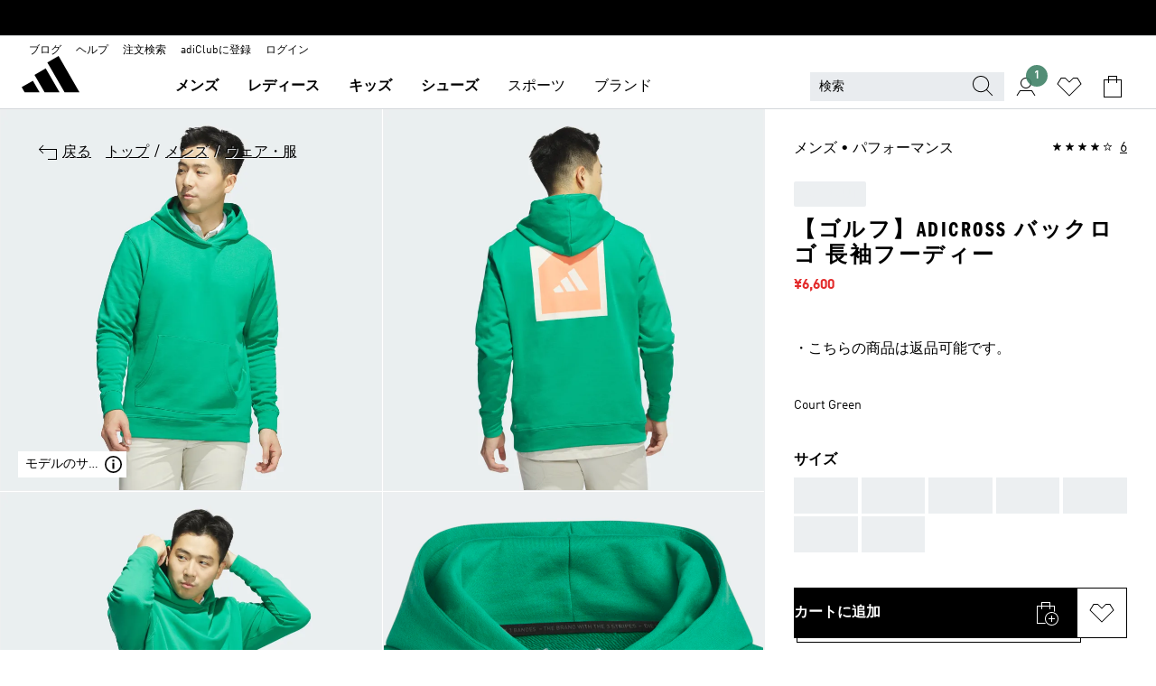

--- FILE ---
content_type: text/html; charset=utf-8
request_url: https://www.adidas.jp/%E3%80%90%E3%82%B4%E3%83%AB%E3%83%95%E3%80%91adicross-%E3%83%90%E3%83%83%E3%82%AF%E3%83%AD%E3%82%B4-%E9%95%B7%E8%A2%96%E3%83%95%E3%83%BC%E3%83%87%E3%82%A3%E3%83%BC/HS3204.html
body_size: 188878
content:
<!DOCTYPE html><html lang="ja" class="theme-adidas"><head><meta charSet="utf-8"><meta name="viewport" content="width=device-width, initial-scale=1"><link rel="icon" href="/static/glass/pdp/pdp-app/main/favicon.ico"><script id="__SOLE_HOST_INFO__">
        window.__SOLE_HOST_INFO__ = {"appId":"pdp-app","originalHost":"www.adidas.jp","pageType":"ProductDetailPage","context":{"brand":"adidas","locale":"ja_JP","env":"production"},"initialised":true};
      </script><script type="module" data-testid="bootstrap">
    function eventReporter(isEnabled) {
  return (event, data = {}) => {
    if (isEnabled) {
      window.ineum?.("reportEvent", event, {
        meta: {
          date: new Date().toISOString(),
          ...data
        }
      });
    }
  };
}
    function getSessionId(locale) {
  const sessionStorageKey = "_sessionId_";
  try {
    const currentSessionStorage = sessionStorage.getItem(sessionStorageKey) ?? "{}";
    const parsedSession = JSON.parse(currentSessionStorage);
    if (parsedSession[locale]) {
      return parsedSession[locale];
    }
    const sessionId = crypto.randomUUID();
    sessionStorage.setItem(
      sessionStorageKey,
      JSON.stringify({
        ...parsedSession,
        [locale]: sessionId
      })
    );
    return sessionId;
  } catch (_err) {
    return null;
  }
}
    function bootstrap(options) {
  const sessionId = getSessionId(options.locale);
  const reportEvent = eventReporter(options?.debugEnabled);
  reportEvent("sessionId_generated", {
    sessionId
  });
  if ("serviceWorker" in navigator) {
    navigator.serviceWorker.addEventListener("message", function(event) {
      reportEvent("sw_message", {
        ...event.data
      });
    });
    navigator.serviceWorker.ready.then((registration) => {
      reportEvent("sw_ready", {
        sessionId
      });
      if (sessionId) {
        registration.active?.postMessage?.({
          ...options,
          sessionId
        });
      }
    }).catch(() => {
    });
  }
}
    bootstrap({
      locale: "ja_JP",
      urlsRegEx: "undefined",
      debugEnabled: undefined
    });
  </script><script id="__ECOM_WISHLIST__">
        window.__ECOM_WISHLIST__ = undefined;
      </script><script id="__ECOM_BAG__">
        window.__ECOM_BAG__ = undefined;
      </script><title data-auto-id="meta-title" id="meta-title">アディダス 【ゴルフ】ADICROSS バックロゴ 長袖フーディー - グリーン | アディダス ジャパン</title><link data-auto-id="meta-canonical" id="meta-canonical" rel="canonical" href="https://www.adidas.jp/%E3%80%90%E3%82%B4%E3%83%AB%E3%83%95%E3%80%91adicross-%E3%83%90%E3%83%83%E3%82%AF%E3%83%AD%E3%82%B4-%E9%95%B7%E8%A2%96%E3%83%95%E3%83%BC%E3%83%87%E3%82%A3%E3%83%BC/HS3204.html"><meta data-auto-id="meta-description" id="meta-description" name="description" content="【ゴルフ】ADICROSS バックロゴ 長袖フーディーのお買い求めはアディダス公式オンラインショップで。[adidas公式通販】なら30日以内返品可能（一部商品を除く)。会員登録で10% OFFクーポンプレゼント。"><meta data-auto-id="meta-robots" id="meta-robots" name="robots" content="index, follow"><meta data-auto-id="meta-og-title" id="meta-og-title" property="og:title" content="アディダス 【ゴルフ】ADICROSS バックロゴ 長袖フーディー - グリーン | アディダス ジャパン"><meta data-auto-id="meta-og-description" id="meta-og-description" property="og:description" content="太陽が沈んだら、このゴルフパーカーを羽織ってラウンドの後の予定を楽しもう。素材には、心地よい肌触りのソフトなフレンチテリーを採用。ゆったりしたフィット感だから、仲間とプレーするときも快適にスイングができ、コースの外でも自由に動ける。"><meta data-auto-id="meta-og-site_name" id="meta-og-site_name" property="og:site_name" content="adidas ジャパン"><meta data-auto-id="meta-og-url" id="meta-og-url" property="og:url" content="https://www.adidas.jp/%E3%80%90%E3%82%B4%E3%83%AB%E3%83%95%E3%80%91adicross-%E3%83%90%E3%83%83%E3%82%AF%E3%83%AD%E3%82%B4-%E9%95%B7%E8%A2%96%E3%83%95%E3%83%BC%E3%83%87%E3%82%A3%E3%83%BC/HS3204.html"><meta data-auto-id="meta-og-image" id="meta-og-image" property="og:image" content="https://assets.adidas.com/images/c_fill,g_auto,w_1200,h_630,f_auto,q_auto/w_600,f_auto,q_auto/2fab78359dd345699d565a31013b6f7a_9366/ADICROSS_HS3204_21_model.jpg"><script type="application/ld+json">{"@context":"https://schema.org","@type":"OnlineStore","name":"adidas JP","url":"https://www.adidas.jp","logo":"https://res.cloudinary.com/confirmed-web/image/upload/v1713789228/adidas-group/media/pictures-videos/adidas_company_logo_qkkgem.jpg","contactPoint":{"contactType":"Customer Service","telephone":"+81 3 6732 5461"},"hasMerchantReturnPolicy":{"@type":"MerchantReturnPolicy","applicableCountry":"JP","returnPolicyCountry":"JP","returnPolicyCategory":"https://schema.org/MerchantReturnFiniteReturnWindow","merchantReturnDays":30,"returnMethod":["https://schema.org/ReturnByMail"],"returnFees":["https://schema.org/FreeReturn"],"refundType":"https://schema.org/FullRefund"}}</script><script type="application/ld+json">{"@context":"https://schema.org","@type":"Product","sku":"HS3204","brand":{"@type":"Brand","name":"adidas"},"image":["https://assets.adidas.com/images/w_600,f_auto,q_auto/2fab78359dd345699d565a31013b6f7a_9366/ADICROSS_HS3204_21_model.jpg","https://assets.adidas.com/images/w_600,f_auto,q_auto/6dfac5fc2cd84e9d89777ec693c95a35_9366/ADICROSS_HS3204_23_hover_model.jpg","https://assets.adidas.com/images/w_600,f_auto,q_auto/1488942f6c1a412ab2f08fdd0893f399_9366/ADICROSS_HS3204_25_model.jpg","https://assets.adidas.com/images/w_600,f_auto,q_auto/7199f2c84b6d4b409636af46014ebbbb_9366/ADICROSS_HS3204_01_laydown.jpg","https://assets.adidas.com/images/w_600,f_auto,q_auto/d84c3f5243e64dafaa0140164cfbfe3d_9366/ADICROSS_HS3204_25_outfit.jpg","https://assets.adidas.com/images/w_600,f_auto,q_auto/a794b24f17b54ff886f61ceafc6759b1_9366/ADICROSS_HS3204_41_detail.jpg","https://assets.adidas.com/images/w_600,f_auto,q_auto/f92d4778387b44c085d68c89fe81c5e7_9366/ADICROSS_HS3204_42_detail.jpg"],"name":"【ゴルフ】ADICROSS バックロゴ 長袖フーディー","color":"グリーン","category":"ウェア・服","description":"太陽が沈んだら、このゴルフパーカーを羽織ってラウンドの後の予定を楽しもう。素材には、心地よい肌触りのソフトなフレンチテリーを採用。ゆったりしたフィット感だから、仲間とプレーするときも快適にスイングができ、コースの外でも自由に動ける。","aggregateRating":{"@type":"AggregateRating","ratingValue":4,"reviewCount":6,"bestRating":5,"worstRating":1},"review":[{"@type":"Review","reviewRating":{"@type":"Rating","ratingValue":4},"author":{"@type":"Person","Name":"Jico0428"},"name":"vividなグリーンが、素敵","reviewBody":"パーカーが、白、グレー、黒になりがちなので、鮮やかなこの緑が、新鮮でした。軽いし、着心地良い。身長165cmで、Sサイズを購入。少しダボッとした感じがラフで、気に入りました。","datePublished":"2024-09-02T03:26:53.000+00:00"},{"@type":"Review","reviewRating":{"@type":"Rating","ratingValue":4},"author":{"@type":"Person","Name":"riverriver"},"name":"価格もデザインも気にいりました。","reviewBody":"価格もデザインもよく、少し丈が長い印象ですが良い商品だと思います。アディダスはサイズ感が難しいです。。。","datePublished":"2024-05-30T07:20:55.000+00:00"},{"@type":"Review","reviewRating":{"@type":"Rating","ratingValue":3},"author":{"@type":"Person","Name":"aibaka5"},"name":"色","reviewBody":"色がベージュなので使いやすく、シンプルでロゴもさりげないのが良かった。男性用ではありますが女性でも重ね着して使えます。","datePublished":"2024-02-18T04:49:29.000+00:00"}],"offers":{"@type":"Offer","priceCurrency":"JPY","price":6600,"availability":"InStock","shippingDetails":{"@context":"https://schema.org","@type":"OfferShippingDetails","shippingRate":{"@type":"MonetaryAmount","value":680,"currency":"JPY"}},"seller":{"@type":"Organization","name":"adidas","url":"https://www.adidas.jp"}},"material":"コットン","videos":[]}</script><meta name="next-head-count" content="18"><link rel="preconnect" href="//esm.glass.adidas.com"><link rel="preconnect" href="//microfrontends.glass.adidas.com"><link rel="stylesheet" href="https://esm.glass.adidas.com/@adl/css-reset@2.0.0"><link rel="stylesheet" href="https://esm.glass.adidas.com/@adl/brand-adidas-design-tokens@10.5.0"><link rel="stylesheet" href="https://esm.glass.adidas.com/@adl/collection@6.1.2/css"><link rel="stylesheet" href="https://esm.glass.adidas.com/@adl/stripes-tokens-web-adidas@1.2.58/css/index.css"><link rel="stylesheet" href="https://esm.glass.adidas.com/@adl/typography@2.0.0-beta.2"><script type="module" id="external-dependencies">
         import React from 'https://esm.glass.adidas.com/v1/react@18.3.1';
         window.React = React;
      
         import ReactDOM from 'https://esm.glass.adidas.com/v1/react-dom@18.3.1';
         window.ReactDOM = ReactDOM;
      </script><script id="performance-load">
  window.addEventListener('load', function (e) { window.BOOMR_onload = (e && e.timeStamp) || new Date().getTime() }, false);

  window.BOOMR = window.BOOMR || {};
  window.BOOMR.snippetExecuted = true;
  if (window.performance && performance.mark) performance.mark('TTP');

  function SSR_PERFORMANCE_MEASUREMENT(e) {
    try {
        e.onload = undefined;
        if (
            e.complete &&
            window.performance &&
            typeof window.performance.getEntriesByName == 'function' &&
            window.performance.getEntriesByName(e.src)
        ) {
            window.ssrLoadedTimeStamp = window.performance.timing.navigationStart + window.performance.getEntriesByName(e.src)[0].responseEnd;
        } else {
            window.ssrLoadedTimeStamp = new Date().getTime();
            if (window.performance && performance.mark) performance.mark('SSR Visually Complete');
        }
    } catch (e) {}
  }

  var injectSsrPerformanceInstrument = document.querySelector('[data-inject_ssr_performance_instrument]');

  if (injectSsrPerformanceInstrument !== null) {
    if (injectSsrPerformanceInstrument.complete) {
      window.SSR_PERFORMANCE_MEASUREMENT(injectSsrPerformanceInstrument);
    } else {
        injectSsrPerformanceInstrument.addEventListener('load', window.SSR_PERFORMANCE_MEASUREMENT(injectSsrPerformanceInstrument));
    }
  } 

  
      (function(i,s,o,g,r,a,m){
      i['InstanaEumObject']=r;
      i[r]=i[r]||function(){(i[r].q=i[r].q||[]).push(arguments)},
      i[r].l=1*new Date();
      a=s.createElement(o),
      m=s.getElementsByTagName(o)[0];
      a.async=1;
      a.src=g;
      m.parentNode.insertBefore(a,m)
      })(window,document,'script','//eum.instana.io/eum.min.js','ineum');
      ineum('reportingUrl', 'https://eum-eu-west-1.instana.io');
      ineum('autoClearResourceTimings', false);
      ineum('ignoreErrorMessages',[
        /.*Failed to execute 'querySelector'.*/i,
        /.*ResizeObserver loop limit exceeded.*/i
      ]);
      ineum('meta', 'userAgent', window.navigator.userAgent);
      ineum('apiKey', 'BDBM8oS7QzGntzAncTouGg');
      ineum('page', 'GlassNuPDPPage');
  </script><link rel="preload" href="/static/glass/pdp/pdp-app/87d28be0faafe926dab103a3696b2f254a561982/_next/static/css/6eba5d17e271cbd8.css" as="style"><link rel="stylesheet" href="/static/glass/pdp/pdp-app/87d28be0faafe926dab103a3696b2f254a561982/_next/static/css/6eba5d17e271cbd8.css" data-n-g=""><link rel="preload" href="/static/glass/pdp/pdp-app/87d28be0faafe926dab103a3696b2f254a561982/_next/static/css/e9b0757b607cb0aa.css" as="style"><link rel="stylesheet" href="/static/glass/pdp/pdp-app/87d28be0faafe926dab103a3696b2f254a561982/_next/static/css/e9b0757b607cb0aa.css" data-n-p=""><link rel="preload" href="/static/glass/pdp/pdp-app/87d28be0faafe926dab103a3696b2f254a561982/_next/static/css/4cb69ada48201f1e.css" as="style"><link rel="stylesheet" href="/static/glass/pdp/pdp-app/87d28be0faafe926dab103a3696b2f254a561982/_next/static/css/4cb69ada48201f1e.css" data-n-p=""><noscript data-n-css=""></noscript><script defer="" nomodule="" src="/static/glass/pdp/pdp-app/87d28be0faafe926dab103a3696b2f254a561982/_next/static/chunks/polyfills-c67a75d1b6f99dc8.js"></script><script src="/static/glass/pdp/pdp-app/87d28be0faafe926dab103a3696b2f254a561982/_next/static/chunks/webpack-d58973fc363b6c8d.js" defer=""></script><script src="/static/glass/pdp/pdp-app/87d28be0faafe926dab103a3696b2f254a561982/_next/static/chunks/framework-de8d8ea779f04198.js" defer=""></script><script src="/static/glass/pdp/pdp-app/87d28be0faafe926dab103a3696b2f254a561982/_next/static/chunks/main-f85834d81c70bd8f.js" defer=""></script><script src="/static/glass/pdp/pdp-app/87d28be0faafe926dab103a3696b2f254a561982/_next/static/chunks/pages/_app-addddcbea3a66e80.js" defer=""></script><script src="/static/glass/pdp/pdp-app/87d28be0faafe926dab103a3696b2f254a561982/_next/static/chunks/c8940057-6099d71d0d782144.js" defer=""></script><script src="/static/glass/pdp/pdp-app/87d28be0faafe926dab103a3696b2f254a561982/_next/static/chunks/9507-4791ea70af91937d.js" defer=""></script><script src="/static/glass/pdp/pdp-app/87d28be0faafe926dab103a3696b2f254a561982/_next/static/chunks/8690-46f72347d3ad0990.js" defer=""></script><script src="/static/glass/pdp/pdp-app/87d28be0faafe926dab103a3696b2f254a561982/_next/static/chunks/8784-b77daa91ab8d2331.js" defer=""></script><script src="/static/glass/pdp/pdp-app/87d28be0faafe926dab103a3696b2f254a561982/_next/static/chunks/984-3da03f63be920577.js" defer=""></script><script src="/static/glass/pdp/pdp-app/87d28be0faafe926dab103a3696b2f254a561982/_next/static/chunks/pages/%5Bsite-path-or-product-name%5D/%5Bproduct-name-or-product-id%5D.html-446153180daa83e0.js" defer=""></script><script src="/static/glass/pdp/pdp-app/87d28be0faafe926dab103a3696b2f254a561982/_next/static/g8C4twBb47kikgDKm8K7G/_buildManifest.js" defer=""></script><script src="/static/glass/pdp/pdp-app/87d28be0faafe926dab103a3696b2f254a561982/_next/static/g8C4twBb47kikgDKm8K7G/_ssgManifest.js" defer=""></script><link rel="stylesheet" data-name="side-panel-mf" href="https://microfrontends.glass.adidas.com/side-panel-mf/style.css"><link rel="stylesheet" data-name="header-mf" href="https://microfrontends.glass.adidas.com/header-mf/7454c96938c6e388b125f2cd37159eb2ac06c469/style.css"><link rel="stylesheet" data-name="footer-mf" href="https://microfrontends.glass.adidas.com/footer-mf/7454c96938c6e388b125f2cd37159eb2ac06c469/style.css">
<script>(window.BOOMR_mq=window.BOOMR_mq||[]).push(["addVar",{"rua.upush":"false","rua.cpush":"false","rua.upre":"false","rua.cpre":"false","rua.uprl":"false","rua.cprl":"false","rua.cprf":"false","rua.trans":"","rua.cook":"false","rua.ims":"false","rua.ufprl":"false","rua.cfprl":"false","rua.isuxp":"false","rua.texp":"norulematch","rua.ceh":"false","rua.ueh":"false","rua.ieh.st":"0"}]);</script>
                              <script>!function(a){var e="https://s.go-mpulse.net/boomerang/",t="addEventListener";if("False"=="True")a.BOOMR_config=a.BOOMR_config||{},a.BOOMR_config.PageParams=a.BOOMR_config.PageParams||{},a.BOOMR_config.PageParams.pci=!0,e="https://s2.go-mpulse.net/boomerang/";if(window.BOOMR_API_key="VS6YR-U7NVZ-5H8FH-JJDPK-U3R2E",function(){function n(e){a.BOOMR_onload=e&&e.timeStamp||(new Date).getTime()}if(!a.BOOMR||!a.BOOMR.version&&!a.BOOMR.snippetExecuted){a.BOOMR=a.BOOMR||{},a.BOOMR.snippetExecuted=!0;var i,_,o,r=document.createElement("iframe");if(a[t])a[t]("load",n,!1);else if(a.attachEvent)a.attachEvent("onload",n);r.src="javascript:void(0)",r.title="",r.role="presentation",(r.frameElement||r).style.cssText="width:0;height:0;border:0;display:none;",o=document.getElementsByTagName("script")[0],o.parentNode.insertBefore(r,o);try{_=r.contentWindow.document}catch(O){i=document.domain,r.src="javascript:var d=document.open();d.domain='"+i+"';void(0);",_=r.contentWindow.document}_.open()._l=function(){var a=this.createElement("script");if(i)this.domain=i;a.id="boomr-if-as",a.src=e+"VS6YR-U7NVZ-5H8FH-JJDPK-U3R2E",BOOMR_lstart=(new Date).getTime(),this.body.appendChild(a)},_.write("<bo"+'dy onload="document._l();">'),_.close()}}(),"".length>0)if(a&&"performance"in a&&a.performance&&"function"==typeof a.performance.setResourceTimingBufferSize)a.performance.setResourceTimingBufferSize();!function(){if(BOOMR=a.BOOMR||{},BOOMR.plugins=BOOMR.plugins||{},!BOOMR.plugins.AK){var e=""=="true"?1:0,t="",n="aoib5wixibzcw2l2vf3a-f-be1c40a48-clientnsv4-s.akamaihd.net",i="false"=="true"?2:1,_={"ak.v":"39","ak.cp":"1088001","ak.ai":parseInt("238272",10),"ak.ol":"0","ak.cr":9,"ak.ipv":4,"ak.proto":"h2","ak.rid":"1cf85125","ak.r":42221,"ak.a2":e,"ak.m":"dsca","ak.n":"essl","ak.bpcip":"3.144.30.0","ak.cport":44042,"ak.gh":"23.64.113.26","ak.quicv":"","ak.tlsv":"tls1.3","ak.0rtt":"","ak.0rtt.ed":"","ak.csrc":"-","ak.acc":"","ak.t":"1769646454","ak.ak":"hOBiQwZUYzCg5VSAfCLimQ==mJGslwZr/F+efGjCa8m5Eeq44qXuISz7uRyL0E2uqHH+ZjhhJl5L+0A4maDwvVWbnyl+VXjRY364Tj8JFUM9YRrFqHRHQs5eDYaHh2DZfy0xvGPEKwGoBQfNB4bw//cPEHT070PJnQb8tN/e/Rnmeup/v2szhR8KEe6TqF4zSGlY0xQFOUE92XB3RBwSoDJXnfK16QlN/YGNcivUL+AqPlKQMVAdlxa9cqDd12AxxLevXIYbbxn55OgTYffTVZ7obwLRngTU93mIT0xdYMWPlzial1SQCMIoSOuCeN5GcuNHGF5khachP9GHMU9Se7Ky3Tu/XJQgQ1NQ6wIgyj1o3jHtRZsMDS8BPQ0xYExvnOPgU2RI1yvEWOeTU7qvdeiod2mAqVuY3LK5iFpjSZJ4DcsIUjkhmvFQeFDnYmJU+bs=","ak.pv":"3647","ak.dpoabenc":"","ak.tf":i};if(""!==t)_["ak.ruds"]=t;var o={i:!1,av:function(e){var t="http.initiator";if(e&&(!e[t]||"spa_hard"===e[t]))_["ak.feo"]=void 0!==a.aFeoApplied?1:0,BOOMR.addVar(_)},rv:function(){var a=["ak.bpcip","ak.cport","ak.cr","ak.csrc","ak.gh","ak.ipv","ak.m","ak.n","ak.ol","ak.proto","ak.quicv","ak.tlsv","ak.0rtt","ak.0rtt.ed","ak.r","ak.acc","ak.t","ak.tf"];BOOMR.removeVar(a)}};BOOMR.plugins.AK={akVars:_,akDNSPreFetchDomain:n,init:function(){if(!o.i){var a=BOOMR.subscribe;a("before_beacon",o.av,null,null),a("onbeacon",o.rv,null,null),o.i=!0}return this},is_complete:function(){return!0}}}}()}(window);</script></head><body><div id="gl-theme-icons" style="width:0;height:0;position:absolute;overflow:hidden;visibility:hidden"><svg xmlns="http://www.w3.org/2000/svg" width="24" height="2374"><symbol fill="none" id="adiclub-logo" viewBox="0 0 24 24"><title>adiclub-logo</title><path d="M3.348 10.787a2.087 2.087 0 0 0-1.22-.375 2.096 2.096 0 0 0-1.505.633A2.165 2.165 0 0 0 0 12.575c0 1.192.963 2.177 2.128 2.177.435.003.86-.127 1.22-.375v.278h1.004v-4.201H3.348v.333Zm-1.192 2.98a1.17 1.17 0 0 1-.834-.35 1.21 1.21 0 0 1 0-1.697 1.17 1.17 0 0 1 .834-.351c.314.003.615.13.838.356.222.225.35.53.354.85a1.2 1.2 0 0 1-1.192 1.192Zm5.897-2.98a2.046 2.046 0 0 0-1.207-.375 2.104 2.104 0 0 0-1.562.606 2.204 2.204 0 0 0 0 3.13 2.104 2.104 0 0 0 1.563.605 2.153 2.153 0 0 0 1.206-.375v.277h1.015V9.026H8.053v1.761Zm-1.177 2.98c-.651 0-1.193-.54-1.193-1.192a1.23 1.23 0 0 1 .355-.85c.223-.226.523-.354.838-.357.637 0 1.18.554 1.18 1.206a1.22 1.22 0 0 1-.351.841 1.18 1.18 0 0 1-.83.352Zm2.698-3.313h1.018v4.2h-1.02l.002-4.2Zm1.017-.388H9.57v-1.04h1.017l.003 1.04Zm3.38 3.403.07.045c-.179.395-.417.695-.713.9-.282.202-.62.31-.965.31a1.494 1.494 0 0 1-.726-.168 1.151 1.151 0 0 1-.48-.491 1.644 1.644 0 0 1-.172-.774 3.313 3.313 0 0 1 .183-1.113c.115-.332.287-.64.51-.91a2.5 2.5 0 0 1 .747-.62 1.88 1.88 0 0 1 .9-.226 1.485 1.485 0 0 1 1.175.53l-.644.58h-.026c-.075-.277-.171-.482-.287-.616a.553.553 0 0 0-.426-.199.692.692 0 0 0-.453.186c-.16.143-.292.314-.391.505a3.309 3.309 0 0 0-.382 1.557c0 .347.078.623.235.827a.75.75 0 0 0 .617.305c.225.003.447-.049.648-.15.22-.122.417-.283.579-.477h.002Zm1.316.08a2.354 2.354 0 0 0-.022.442c.008.101.059.15.152.15a.21.21 0 0 0 .095-.026.316.316 0 0 0 .088-.062l.052.036c-.07.178-.177.34-.313.473a.67.67 0 0 1-.478.182c-.197 0-.34-.073-.427-.217-.087-.144-.104-.39-.052-.739l.59-3.824-.165-.583.009-.053L15.946 9l.044.026-.704 4.523Zm4.164 0a2.345 2.345 0 0 0-.022.442c.009.101.06.15.152.15a.211.211 0 0 0 .096-.026.332.332 0 0 0 .087-.062l.052.036a1.37 1.37 0 0 1-.312.473.67.67 0 0 1-.479.182c-.197 0-.34-.073-.426-.217-.087-.144-.104-.39-.052-.739l.048-.312a3.727 3.727 0 0 1-.357.462c-.204.23-.44.428-.7.589a1.454 1.454 0 0 1-.765.233c-.226 0-.4-.074-.52-.22a1.145 1.145 0 0 1-.236-.576 2.519 2.519 0 0 1 .01-.752l.286-1.857-.165-.583.008-.053 1.131-.327.044.027-.417 2.697c-.052.343-.042.589.03.74a.36.36 0 0 0 .335.224.958.958 0 0 0 .461-.141 2.99 2.99 0 0 0 .51-.367c.14-.124.273-.258.395-.4l.279-1.816-.166-.583.01-.053 1.13-.327.044.027-.491 3.13Zm4.427-2.53a1.103 1.103 0 0 0-.339-.46.8.8 0 0 0-.504-.168 1.521 1.521 0 0 0-.709.195c-.262.14-.5.323-.705.54-.103.106-.2.22-.288.34l.378-2.437L21.67 9l-1.134.327-.009.053.165.583-.729 4.734.035.027.808-.3c.059.043.12.082.184.118.214.121.481.181.8.181.303.002.6-.079.861-.234.277-.165.517-.386.705-.65.21-.292.37-.618.474-.964.115-.38.172-.776.17-1.174a1.757 1.757 0 0 0-.122-.68v-.002Zm-.913 1.928c-.064.26-.159.511-.283.747a1.86 1.86 0 0 1-.4.527.677.677 0 0 1-.488.195.67.67 0 0 1-.478-.218 1.58 1.58 0 0 1-.324-.546l.283-1.823a3.46 3.46 0 0 1 .563-.484c.27-.182.5-.274.692-.274a.428.428 0 0 1 .409.248c.086.165.13.422.13.77 0 .29-.034.577-.104.858" fill="currentColor"></path></symbol><symbol id="alert-error" viewBox="0 0 19 19"><title>alert-error</title><g fill="none" stroke="currentColor" stroke-miterlimit="10"><circle cx="9.5" cy="9.5" r="6"></circle><path d="m11.5 7.5-2 2 2 2m-4-4 2 2-2 2" stroke-linecap="square"></path></g></symbol><symbol id="alert-info" viewBox="0 0 19 19"><title>alert-info</title><circle cx="9.5" cy="9.5" r="6" fill="none" stroke="currentColor" stroke-linecap="square" stroke-miterlimit="10"></circle><circle fill="currentColor" cx="9.5" cy="6.5" r="0.65"></circle><path d="M9.5 8.5v4" fill="none" stroke="currentColor" stroke-linecap="square" stroke-miterlimit="10"></path></symbol><symbol id="alert-success" viewBox="0 0 19 19"><title>alert-success</title><g fill="none" stroke="currentColor" stroke-linecap="square" stroke-miterlimit="10"><path d="m6.5 9.93 1.71 1.71 4.29-4.28"></path><circle cx="9.5" cy="9.5" r="6"></circle></g></symbol><symbol id="alert-warning" viewBox="0 0 19 19"><title>alert-warning</title><path fill="none" stroke="currentColor" stroke-miterlimit="10" d="m9.5 3.5-7 12h14l-7-12z"></path><circle fill="currentColor" cx="9.5" cy="13.53" r="0.65"></circle><path stroke-linecap="square" fill="none" stroke="currentColor" stroke-miterlimit="10" d="M9.5 11.53v-4"></path></symbol><symbol id="broken-image" viewBox="0 0 17 19"><title>broken-image</title><g fill="none" stroke="currentColor" stroke-miterlimit="10"><circle cx="12.5" cy="8.5" r="2"></circle><path d="m.5 14.5 4-7 3.75 7"></path><path stroke-linecap="square" d="M.5 4.5h16v10H.5zm15-2-14 14"></path><path d="m7.5 14.4 2-2.9 2 3"></path></g></symbol><symbol id="checkmark" viewBox="0 0 19 19"><title>checkmark</title><path fill="none" stroke="currentColor" stroke-linecap="square" stroke-miterlimit="10" d="m2.5 10.5 4 4 10-10"></path></symbol><symbol id="contact-email" viewBox="0 0 15 19"><title>contact-email</title><g fill="none" stroke="currentColor" stroke-miterlimit="10"><path stroke-linecap="square" d="M.5 5.5h14v8H.5z"></path><path d="m10.5 9.5 4 4m-14-8 7 6 7-6m-10 4-4 4"></path></g></symbol><symbol id="contact-phone" viewBox="0 0 9 19"><title>contact-phone</title><g fill="none" stroke="currentColor" stroke-miterlimit="10"><path d="M.5 2.5h8v14h-8zm0 11h8m-8-9h8"></path><circle cx="4.5" cy="14.5" r="1"></circle></g></symbol><symbol id="customization" viewBox="0 0 19 19"><title>customization</title><path d="M12.504.717 2.424 12.219l1.785 1.566L14.291 2.281ZM1.65 13.109l-.462 2.329 2.244-.76Z" fill="currentColor"></path><path d="m8.598 10.592-4.56 5.214a8.313 8.313 0 0 0 5.046 2.16z" fill="#3175de"></path><path d="m17.943 9.132-7.339.487 5.712 5.011a8.313 8.313 0 0 0 1.627-5.463z" fill="#f9b900"></path><path d="m9.785 10.486.499 7.469a8.313 8.313 0 0 0 5.26-2.375z" fill="#00ac37"></path><path d="M17.813 7.956a8.313 8.313 0 0 0-2.791-4.655l-4.536 5.13z" fill="#ea2c35"></path></symbol><symbol id="forbidden" viewBox="0 0 13 19"><title>forbidden</title><g fill="none" stroke="currentColor" stroke-miterlimit="10"><circle cx="6.5" cy="9.5" r="6"></circle><path stroke-linecap="square" d="m2.5 5.5 8 8"></path></g></symbol><symbol id="locked" viewBox="0 0 19 19"><title>locked</title><g fill="none" stroke="currentColor" stroke-miterlimit="10"><path d="M13.5 7.5v-1a4 4 0 0 0-8 0v1m-2 0h12v8h-12z"></path><circle cx="9.5" cy="10.68" r="1.18"></circle><path stroke-linecap="square" d="M9.5 13.5v-1.64"></path></g></symbol><symbol id="logo" viewBox="0 0 24 24"><title>logo</title><path d="M15.72 13.61h4.67l-6-10.47-3.5 2 4.87 8.45zm-5.17 1v-1h3.68l-3.92-6.79-3.51 2 2.75 4.78v1zm-7.83-2.19.67 1.19h4.67l-1.85-3.2-3.49 2zm11.51 1.19v1.69a2 2 0 0 0-1.23-.37 2.08 2.08 0 0 0 0 4.16 2.12 2.12 0 0 0 1.19-.37V19h1v-5.39zm-6.17 0v1.69a2 2 0 0 0-1.19-.37 2.08 2.08 0 0 0 0 4.16 2.1 2.1 0 0 0 1.19-.37V19h1v-5.39zm12.22 4.08c0 .81.72 1.39 1.88 1.39.94 0 1.72-.41 1.72-1.32 0-.63-.35-1-1.17-1.15l-.64-.13c-.41-.08-.69-.16-.69-.4s.27-.39.62-.39.71.25.72.55h1c-.05-.78-.68-1.31-1.7-1.31s-1.67.57-1.67 1.32c0 .92.74 1.06 1.38 1.18l.53.1c.38.07.54.18.54.4s-.19.39-.64.39c-.65 0-.86-.34-.87-.63zM18.91 19h1v-4h-1v.32a2 2 0 0 0-1.19-.37 2.08 2.08 0 0 0 0 4.16 2.12 2.12 0 0 0 1.19-.37V19zM3.39 19h1v-4h-1v.32a2 2 0 0 0-1.19-.37 2.08 2.08 0 1 0 0 4.16 2.12 2.12 0 0 0 1.19-.37V19zm7.16 0v-4h-1v4zm-9.46-2a1.15 1.15 0 1 1 1.15 1.15A1.15 1.15 0 0 1 1.09 17zm4.68 0a1.15 1.15 0 1 1 1.15 1.15A1.14 1.14 0 0 1 5.77 17zm10.84 0a1.15 1.15 0 1 1 1.15 1.15A1.15 1.15 0 0 1 16.61 17zm-4.67 0a1.15 1.15 0 1 1 1.15 1.15A1.14 1.14 0 0 1 11.94 17z" fill="currentColor"></path></symbol><symbol id="personalisation-flag" viewBox="0 0 15 19"><title>personalisation-flag</title><g fill="none" stroke="currentColor" stroke-miterlimit="10"><path d="M14.5 13.5H.5v-10h14z"></path><path stroke-linecap="square" d="M7.5 5.5v6m3-3h-6m-4-6v15"></path></g></symbol><symbol id="personalization" viewBox="0 0 19 19"><title>personalization</title><path d="m1.188 15.438.475-2.375 1.78 1.544zM12.23.95 2.376 12.231l1.782 1.544 9.856-11.162z" fill="currentColor"></path><path d="M12.943 6.176 9.5 15.437h1.9l.594-1.662h3.324l.594 1.662h1.9l-3.442-9.26h-1.426zm.713 2.73 1.187 3.324h-2.375l1.188-3.324zm-12.47 7.72v1.187h16.626v-1.188H1.187z" fill="#0286cd"></path></symbol><symbol fill="none" id="product" viewBox="0 0 24 24"><title>product</title><path fill-rule="evenodd" clip-rule="evenodd" d="M3.218 2h5.115L12 4.75 15.667 2h5.135l2.405 10.82-5.12.816V22H5.913v-8.357l-5.388-.819L3.218 2Zm2.695 9.62V8.87h2V20h8.174V8.87h2v2.741l2.706-.431L19.198 4h-2.865L12 7.25 7.667 4H4.782l-1.786 7.177 2.917.443Z" fill="#000"></path></symbol><symbol id="rating-active" viewBox="0 0 19 19"><title>rating-active</title><path d="m9.5 14.26 5.86 4.26-2.23-6.91L19 7.35h-7.25L9.5.48 7.25 7.35H0l5.87 4.26-2.24 6.91z" fill="currentColor"></path></symbol><symbol id="rating-inactive" viewBox="0 0 19 19"><title>rating-inactive</title><path d="M15.01 8.644h-4.204L9.5 4.651 8.195 8.644H3.99l3.407 2.475-1.304 4.007L9.5 12.652l3.397 2.474-1.294-4.008zM19 7.348l-5.874 4.266 2.23 6.906L9.5 14.254 3.626 18.52l2.248-6.906L0 7.348h7.255L9.5.48l2.246 6.868z" fill="currentColor"></path></symbol><symbol id="size-guide" viewBox="0 0 19 19"><title>size-guide</title><g fill="none" stroke="currentColor" stroke-miterlimit="10"><path d="M.5 6.5h18v6H.5z"></path><path stroke-linecap="square" d="M3.5 12.5v-3m3 3v-2m3 2v-3m6 3v-3m-3 3v-2"></path></g></symbol><symbol id="tooltip" viewBox="0 0 14 24"><title>tooltip</title><path fill="currentColor" d="M.49 7.22A6.14 6.14 0 0 1 7 1.76a5.88 5.88 0 0 1 6.25 6c0 3.62-2.6 5.61-5.58 6.07V17H5.1v-5.13c3 0 5.67-.91 5.67-4.06A3.58 3.58 0 0 0 6.94 4.1 3.68 3.68 0 0 0 3 7.22zM5.1 22v-2.68h2.54V22z"></path></symbol><symbol id="usp-checkmark" viewBox="0 0 17 19"><title>usp-checkmark</title><path fill="none" stroke="currentColor" stroke-linecap="square" stroke-miterlimit="10" d="m1.5 10.5 4 4 10-10"></path></symbol><symbol id="usp-delivery-cash" viewBox="0 0 24 24"><title>usp-delivery-cash</title><g fill="none" fill-rule="evenodd"><path d="m15.235 4.5-1.312 3h-3.846l-1.312-3h6.47Z" stroke="currentColor"></path><path d="M12.002 18.5c2.279 0 4.575-.565 5.861-1.76.364-.34.57-.763.623-1.269.059-.567-.067-1.227-.356-1.98-.617-1.609-1.967-3.602-4.034-5.991h-4.2c-2.06 2.395-3.407 4.392-4.024 6-.29.754-.416 1.413-.359 1.98.051.503.255.924.615 1.26 1.281 1.19 3.586 1.76 5.874 1.76Z" stroke="currentColor"></path><path d="M12 15.57v-.68a2 2 0 0 1-1-.299l.16-.46c.295.199.644.303 1 .299a.71.71 0 0 0 .795-.613.548.548 0 0 0 .005-.057c0-.37-.26-.6-.76-.81-.7-.27-1.12-.58-1.12-1.17a1.12 1.12 0 0 1 1-1.1V10h.42v.66c.312.002.617.081.89.23l-.17.45a1.688 1.688 0 0 0-.86-.23c-.52 0-.72.31-.72.59 0 .28.25.53.84.77s1 .64 1 1.24a1.18 1.18 0 0 1-1.07 1.16v.7H12Z" fill="currentColor"></path><path d="M12 15.57v-.68a2 2 0 0 1-1-.299l.16-.46c.295.199.644.303 1 .299a.71.71 0 0 0 .795-.613.548.548 0 0 0 .005-.057c0-.37-.26-.6-.76-.81-.7-.27-1.12-.58-1.12-1.17a1.12 1.12 0 0 1 1-1.1V10h.42v.66c.312.002.617.081.89.23l-.17.45a1.688 1.688 0 0 0-.86-.23c-.52 0-.72.31-.72.59 0 .28.25.53.84.77s1 .64 1 1.24a1.18 1.18 0 0 1-1.07 1.16v.7H12Z" stroke="currentColor" stroke-width="0.37"></path></g></symbol><symbol fill="none" id="usp-delivery-delay" viewBox="0 0 24 24"><title>usp-delivery-delay</title><path fill-rule="evenodd" clip-rule="evenodd" d="M13.143 12.937a1.241 1.241 0 0 1-1.077.797c-.631 0-1.143-.51-1.143-1.14v-.045c.014-.487.326-.916.787-1.077V8.07h.753v3.382c.326.141.58.41.701.743h1.797v.743h-1.818Z" fill="currentColor"></path><path d="M12 19a7 7 0 1 0 0-14 7 7 0 0 0 0 14Z" stroke="currentColor"></path></symbol><symbol id="usp-delivery-evening" viewBox="0 0 24 24"><title>usp-delivery-evening</title><path d="M11.544 8.404a5.3 5.3 0 0 0-2.31 7.05 5.15 5.15 0 0 0 6.94 2.4 4.832 4.832 0 0 0 1.84-1.511 4.64 4.64 0 0 1-5.7-2.49 4.905 4.905 0 0 1-.52-2 5.15 5.15 0 0 1 2-4 6.194 6.194 0 0 0-2.25.55Zm7.47 4.7-3-3m3 0-3 3m-7.66-4.75-3-3m3 0-3 3" fill="none" fill-rule="evenodd" stroke="currentColor" stroke-width="1.001"></path></symbol><symbol fill="none" id="usp-delivery-same-day" viewBox="0 0 24 24"><title>usp-delivery-same-day</title><path d="M5 14.469h2m-3-2h3m0-2H3" stroke="currentColor" stroke-linecap="square"></path><path d="M8.568 17c.374.365.788.688 1.236.962 3.302 2.025 7.626.996 9.656-2.296a6.987 6.987 0 0 0-2.305-9.628A7.03 7.03 0 0 0 7.72 8" stroke="currentColor"></path><path fill-rule="evenodd" clip-rule="evenodd" d="M14.72 12.868a1.24 1.24 0 0 1-1.077.797 1.14 1.14 0 0 1-1.143-1.14v-.045c.014-.488.326-.917.787-1.077V8h.753v3.382c.326.14.58.409.701.743h1.797v.743H14.72Z" fill="currentColor"></path></symbol><symbol id="usp-delivery-store" viewBox="0 0 24 24"><title>usp-delivery-store</title><g stroke="currentColor" fill="none" fill-rule="evenodd"><path stroke-width="1.042" d="M5.576 6.419h12.498l.792 4.042v1.558H4.773v-1.56zm.626 11.984v-6.384m11.302 6.012V12.02"></path><path stroke-width="1.001" stroke-linecap="square" d="M3.896 18.46h16.333"></path><path stroke-width="1.042" d="M10.402 12.02v6.337M3 18.46h17.733"></path><path stroke-width="0.754" d="m16.029 15.911-.868.98m.868-2.585-2.417 2.706"></path></g></symbol><symbol id="usp-delivery" viewBox="0 0 19 19"><title>usp-delivery</title><g fill="none" stroke="currentColor" stroke-miterlimit="10"><path d="M13.42 13.5H9.5"></path><path stroke-linecap="square" d="M4.5 5.5h10l4 3v5h-2m-10 0h-2m0-6h-4"></path><circle cx="8" cy="13" r="1.5"></circle><circle cx="15" cy="13" r="1.5"></circle><path stroke-linecap="square" d="M1.5 9.5h3m-2 2h2"></path></g></symbol><symbol id="usp-exchange" viewBox="0 0 24 24"><title>usp-exchange</title><g stroke="currentColor" stroke-width="1.145" fill="none" fill-rule="evenodd"><path d="m12.982 12.184 2.671 3.07-2.671 3.08m-8.41-3.079h10.76M9.623 5.374l-2.66 3.08 2.66 3.07"></path><path stroke-linecap="round" d="M7.273 8.454h12.01v6.8m-1.481.001h1.48M4.572 7.444v7.811m1.48 0h-1.48"></path></g></symbol><symbol id="usp-free-returns" viewBox="0 0 19 19"><title>usp-free-returns</title><g fill="none" stroke="currentColor" stroke-miterlimit="10"><path stroke-linecap="square" d="M16.5 11.5h-2m3-2h-3m0-4H.5v8h14"></path><path d="M.5 7.5h11m-8 0 4 6m-2-6 4 6m-2-6 4 6"></path><path stroke-linecap="square" d="M14.5 7.5h4"></path></g></symbol><symbol id="usp-gift-card" viewBox="0 0 24 24"><title>usp-gift-card</title><path d="M4.5 17.5h15v-10h-15zm1-8h13m-7 3h5m-5 2h4" fill="none" fill-rule="evenodd" stroke-linecap="square" stroke="currentColor"></path></symbol><symbol id="usp-klarna" viewBox="0 0 24 24"><title>usp-klarna</title><g fill="none" fill-rule="evenodd"><path d="M9.327 1.182H6.718a6.67 6.67 0 0 1-2.69 5.39l-1.037.774L7 12.8h3.282L6.6 7.773a9.243 9.243 0 0 0 2.727-6.591M0 12.79h2.673V1.183H0zm12.136-2.854a1.5 1.5 0 1 0 .01 0h-.01Z" fill="currentColor" transform="translate(6 5)"></path><path d="M11.227 2.28a.587.587 0 0 0 .591-.59.588.588 0 0 0-.59-.59.588.588 0 0 0-.592.59c0 .328.263.59.591.59Zm0-1.071c.263 0 .482.218.482.481a.486.486 0 0 1-.482.482.486.486 0 0 1-.481-.482c0-.263.219-.481.481-.481Zm-.087.547h.11l.109.24h.11l-.11-.24c.065-.022.11-.088.11-.175 0-.11-.089-.197-.22-.197h-.219v.612h.11v-.24Zm0-.285h.11c.065 0 .109.044.109.088 0 .065-.022.087-.11.087h-.11v-.175Z" fill="#000" transform="translate(6 5)"></path></g></symbol><symbol id="usp-sale" viewBox="0 0 24 24"><title>usp-sale</title><g fill="none" fill-rule="evenodd"><path d="m14.657 5.65 2.14 1.987L18.5 6.482V18.5h-13V6.482l1.702 1.155L9.343 5.65 12 7.623l2.657-1.974Z" stroke="currentColor"></path><path d="M6.13 3.54a1.761 1.761 0 1 0 0 3.522 1.761 1.761 0 0 0 0-3.523Zm0 1a.76.76 0 1 1 0 1.52.76.76 0 0 1 0-1.52ZM1.76 0a1.76 1.76 0 1 0 0 3.52 1.76 1.76 0 0 0 0-3.52Zm0 1.001a.76.76 0 1 1 0 1.519.76.76 0 0 1 0-1.519ZM6.37.084l.76.652-5.36 6.25-.76-.652z" transform="translate(8 9)" fill="currentColor" fill-rule="nonzero"></path></g></symbol><symbol id="arrow-back" viewBox="0 0 16 24"><title>arrow-back</title><g fill="none" stroke="currentColor" stroke-miterlimit="10" stroke-width="2"><path d="M15 18v-6H2"></path><path d="m6.5 7-5 5 5 5"></path></g></symbol><symbol id="arrow-down" viewBox="0 0 16 24"><title>arrow-down</title><path fill="none" stroke="currentColor" stroke-miterlimit="10" stroke-width="2" d="M1.5 9 8 15.5 14.5 9"></path></symbol><symbol id="arrow-left-long" viewBox="0 0 24 24"><title>arrow-left-long</title><path fill="none" stroke="currentColor" stroke-miterlimit="10" stroke-width="2" d="m6.4 17-5-5 5-5M2 12h22"></path></symbol><symbol id="arrow-left" viewBox="0 0 10 24"><title>arrow-left</title><path fill="none" stroke="currentColor" stroke-miterlimit="10" stroke-width="2" d="M8 5.5 1.5 12 8 18.5"></path></symbol><symbol id="arrow-right-long" viewBox="0 0 24 24"><title>arrow-right-long</title><path d="m17.59 7 5 5-5 5M0 12h22" fill="none" stroke="currentColor" stroke-miterlimit="10" stroke-width="2"></path></symbol><symbol id="arrow-right" viewBox="0 0 10 24"><title>arrow-right</title><path fill="none" stroke="currentColor" stroke-miterlimit="10" stroke-width="2" d="M2 5.5 8.5 12 2 18.5"></path></symbol><symbol id="arrow-up" viewBox="0 0 16 24"><title>arrow-up</title><path fill="none" stroke="currentColor" stroke-miterlimit="10" stroke-width="2" d="M1.5 14.5 8 8l6.5 6.5"></path></symbol><symbol id="bag-active" viewBox="0 0 16 24"><title>bag-active</title><g stroke="currentColor" stroke-miterlimit="10" stroke-width="2"><path fill="currentColor" d="M1 7h14v14H1z"></path><path fill="none" d="M11 10V3H5v7"></path></g></symbol><symbol id="bag-inactive" viewBox="0 0 16 24"><title>bag-inactive</title><g fill="none" stroke="currentColor" stroke-miterlimit="10" stroke-width="2"><path d="M1 7h14v14H1z"></path><path d="M11 10V3H5v7"></path></g></symbol><symbol id="calendar-active" viewBox="0 0 20 24"><title>calendar-active</title><g stroke="currentColor" stroke-miterlimit="10"><path fill="currentColor" stroke-width="2.011" d="M1 10h18v11H1z"></path><path fill="none" stroke-width="2" d="M1 4h18v6H1zm14-3v6M5 7V1"></path></g></symbol><symbol id="calendar-inactive" viewBox="0 0 20 24"><title>calendar-inactive</title><g fill="none" stroke="currentColor" stroke-miterlimit="10"><path stroke-width="2.011" d="M1 10h18v11H1z"></path><path stroke-width="2" d="M1 4h18v6H1zm14-3v6M5 7V1"></path></g></symbol><symbol id="chat" viewBox="0 0 22 24"><title>chat</title><path d="M21 19V3H1v16h5v3l4-3h11zM4 7h14M4 11h14M4 15h14" fill="none" stroke="currentColor" stroke-miterlimit="10" stroke-width="2"></path></symbol><symbol id="checkbox-checkmark" viewBox="0 0 16 24"><title>checkbox-checkmark</title><path fill="none" stroke="currentColor" stroke-miterlimit="10" stroke-width="2" d="m1 13 4 4L15 7"></path></symbol><symbol id="checkmark-full" viewBox="0 0 24 24"><title>checkmark-full</title><g fill="none" fill-rule="evenodd"><circle fill="currentColor" cx="12" cy="12" r="12"></circle><path fill="#fff" d="m9 15.586 9.293-9.293 1.414 1.414L9 18.414l-4.707-4.707 1.414-1.414z"></path></g></symbol><symbol id="clipboard" viewBox="0 0 24 24"><title>clipboard</title><g fill="none" fill-rule="evenodd"><path d="M0 24h24V0H0z"></path><path d="M18 2v3.994h3.994v16h-16V18H2V2h16Zm1.984 6.004H8.004v11.98h11.98V8.004ZM16 4H4v12h1.994V5.995L16 5.994V4Z" fill="currentColor" fill-rule="nonzero"></path></g></symbol><symbol id="close" viewBox="0 0 18 24"><title>close</title><path d="m17 4-8 8 8 8M1 4l8 8-8 8" fill="none" stroke="currentColor" stroke-miterlimit="10" stroke-width="2"></path></symbol><symbol id="cross-small" viewBox="0 0 14 24"><title>cross-small</title><path d="m13 6-6 6 6 6M1 6l6 6-6 6" fill="none" stroke="currentColor" stroke-miterlimit="10" stroke-width="2"></path></symbol><symbol id="download" viewBox="0 0 24 24"><title>download</title><g fill="currentColor" fill-rule="evenodd"><path d="M3 21v-8h2v6h14v-6h2v8H3z"></path><path d="m12 16-5.707-5.707 1.414-1.414L11 12.17V2.586h2v9.585l3.293-3.292 1.414 1.414L12 16z"></path></g></symbol><symbol id="dropdown" viewBox="0 0 16 24"><title>dropdown</title><path fill="none" stroke="currentColor" stroke-miterlimit="10" stroke-width="2" d="M1.5 9 8 15.5 14.5 9"></path></symbol><symbol id="edit" viewBox="0 0 22 24"><title>edit</title><path d="M7 20 20 7l-4.02-4L3 16l-1 5 5-1zm-3-4 3 3m7-13 3 3" fill="none" stroke="currentColor" stroke-miterlimit="10" stroke-width="2"></path></symbol><symbol fill="none" id="external-link" viewBox="0 0 24 24"><title>external-link</title><path fill-rule="evenodd" clip-rule="evenodd" d="M19.586 3H15V1h8v8h-2V4.414l-7.293 7.293-1.414-1.414L19.586 3Z" fill="currentColor"></path><path fill-rule="evenodd" clip-rule="evenodd" d="M1 3h12v2H3v16h16V11h2v12H1V3Z" fill="currentColor"></path></symbol><symbol fill="none" id="filter" viewBox="0 0 24 24"><title>filter</title><mask id="a" fill="#fff"><path fill-rule="evenodd" clip-rule="evenodd" d="M5 6H3v2h2V6ZM3 4H1v6h6V8h16V6H7V4H3Zm18 13h-2v2h2v-2Zm-2-2h-2v2H1v2h16v2h6v-6h-4Z"></path></mask><path d="M3 6V4H1v2h2Zm2 0h2V4H5v2ZM3 8H1v2h2V8Zm2 0v2h2V8H5ZM1 4V2h-2v2h2Zm0 6h-2v2h2v-2Zm6 0v2h2v-2H7Zm0-2V6H5v2h2Zm16 0v2h2V8h-2Zm0-2h2V4h-2v2ZM7 6H5v2h2V6Zm0-2h2V2H7v2Zm12 13v-2h-2v2h2Zm2 0h2v-2h-2v2Zm-2 2h-2v2h2v-2Zm2 0v2h2v-2h-2Zm-4-4v-2h-2v2h2Zm0 2v2h2v-2h-2ZM1 17v-2h-2v2h2Zm0 2h-2v2h2v-2Zm16 0h2v-2h-2v2Zm0 2h-2v2h2v-2Zm6 0v2h2v-2h-2Zm0-6h2v-2h-2v2ZM3 8h2V4H3v4Zm2 0V6H1v2h4Zm0-2H3v4h2V6ZM3 6v2h4V6H3ZM1 6h2V2H1v4Zm2 0V4h-4v2h4Zm0 2V6h-4v2h4Zm0 2V8h-4v2h4Zm0-2H1v4h2V8Zm2 0H3v4h2V8Zm2 0H5v4h2V8ZM5 8v2h4V8H5Zm18-2H7v4h16V6Zm-2 0v2h4V6h-4ZM7 8h16V4H7v4ZM5 4v2h4V4H5Zm0 2h2V2H5v4ZM3 6h2V2H3v4Zm16 13h2v-4h-2v4Zm2 0v-2h-4v2h4Zm0-2h-2v4h2v-4Zm-2 0v2h4v-2h-4Zm-2 0h2v-4h-2v4Zm2 0v-2h-4v2h4ZM1 19h16v-4H1v4Zm2 0v-2h-4v2h4Zm14-2H1v4h16v-4Zm2 4v-2h-4v2h4Zm0-2h-2v4h2v-4Zm2 0h-2v4h2v-4Zm2 0h-2v4h2v-4Zm-2 0v2h4v-2h-4Zm0-2v2h4v-2h-4Zm0-2v2h4v-2h-4Zm0 2h2v-4h-2v4Zm-2 0h2v-4h-2v4Z" fill="currentColor" mask="url(#a)"></path></symbol><symbol fill="none" id="fullscreen" viewBox="0 0 24 24"><title>fullscreen</title><path fill-rule="evenodd" clip-rule="evenodd" d="M21 2h-7v2h4.586l-5.293 5.293 1.414 1.414L20 5.414V10h2V2h-1ZM4 14v4.586l5.293-5.293 1.414 1.414L5.414 20H10v2H2v-8h2Z" fill="currentColor"></path></symbol><symbol id="hamburger" viewBox="0 0 24 24"><title>hamburger</title><path d="M0 6h24M0 12h24M0 18h24" fill="none" stroke="currentColor" stroke-miterlimit="10" stroke-width="2"></path></symbol><symbol fill="none" id="hd-filled" viewBox="0 0 24 24"><title>hd-filled</title><path fill-rule="evenodd" clip-rule="evenodd" d="M24 2H0v20h24V2ZM9.06 12.815V17h1.851V7H9.06v4.087H5.85V7H4v10h1.85v-4.185h3.21Zm10.927.323a44.552 44.552 0 0 0 0-2.262 9.502 9.502 0 0 0-.067-.94 3.367 3.367 0 0 0-.186-.787 2.87 2.87 0 0 0-.333-.688c-.338-.506-.737-.876-1.199-1.11C17.741 7.117 17.186 7 16.538 7h-3.422v10h3.422c.648 0 1.203-.117 1.664-.351.462-.234.861-.604 1.199-1.11.142-.215.253-.44.333-.674a3.61 3.61 0 0 0 .186-.786c.036-.29.058-.604.067-.941Zm-1.851-2.15c.009.282.013.619.013 1.012s-.004.735-.013 1.025c-.01.281-.027.525-.053.73a2.313 2.313 0 0 1-.12.506c-.045.14-.111.267-.2.38-.31.411-.772.617-1.385.617h-1.411V8.742h1.411c.613 0 1.074.206 1.385.618.089.112.155.238.2.379.053.14.093.313.12.52.026.196.044.44.053.73Z" fill="currentColor"></path></symbol><symbol fill="none" id="hd-outline" viewBox="0 0 24 24"><title>hd-outline</title><path fill-rule="evenodd" clip-rule="evenodd" d="M2 4h20v16H2V4ZM0 22V2h24v20H0Zm9.06-9.185V17h1.851V7H9.06v4.087H5.85V7H4v10h1.85v-4.185h3.21Zm10.927.323a44.552 44.552 0 0 0 0-2.262 9.502 9.502 0 0 0-.067-.94 3.367 3.367 0 0 0-.186-.787 2.87 2.87 0 0 0-.333-.688c-.338-.506-.737-.876-1.199-1.11C17.741 7.117 17.186 7 16.538 7h-3.422v10h3.422c.648 0 1.203-.117 1.664-.351.462-.234.861-.604 1.199-1.11.142-.215.253-.44.333-.674a3.61 3.61 0 0 0 .186-.786c.036-.29.058-.604.067-.941Zm-1.851-2.15c.009.282.013.619.013 1.012s-.004.735-.013 1.025c-.01.281-.027.525-.053.73a2.313 2.313 0 0 1-.12.506c-.045.14-.111.267-.2.38-.31.411-.772.617-1.385.617h-1.411V8.742h1.411c.613 0 1.074.206 1.385.618.089.112.155.238.2.379.053.14.093.313.12.52.026.196.044.44.053.73Z" fill="currentColor"></path></symbol><symbol id="hide-active" viewBox="0 0 24 24"><title>hide-active</title><g fill="none" stroke="currentColor" stroke-miterlimit="10" stroke-width="2"><circle cx="12" cy="10.95" r="3.81"></circle><path d="M12 17.35A12.31 12.31 0 0 1 2 11.9a12.31 12.31 0 0 1 10-5.45 12.31 12.31 0 0 1 10 5.45 12.31 12.31 0 0 1-10 5.45zM22 2 2 22"></path></g></symbol><symbol id="hide-inactive" viewBox="0 0 24 24"><title>hide-inactive</title><g fill="none" stroke="currentColor" stroke-miterlimit="10" stroke-width="2"><circle cx="12" cy="10.95" r="3.81"></circle><path d="M12 17.35A12.31 12.31 0 0 1 2 11.9a12.31 12.31 0 0 1 10-5.45 12.31 12.31 0 0 1 10 5.45 12.31 12.31 0 0 1-10 5.45z"></path></g></symbol><symbol id="locate-target" viewBox="0 0 22 24"><title>locate-target</title><g fill="none" stroke="currentColor" stroke-miterlimit="10" stroke-width="2"><circle cx="11" cy="12" r="8"></circle><path d="M11 1v6m0 10v6m11-11h-6M6 12H0"></path></g></symbol><symbol id="lock" viewBox="0 0 24 24"><title>lock</title><g stroke="currentColor" stroke-width="2" fill="none" fill-rule="evenodd"><path d="M3 21h18V9H3z"></path><path d="M13.773 13.773a1.774 1.774 0 1 1-3.547-.001 1.774 1.774 0 0 1 3.547 0Z"></path><path d="M12 18v-2.454" stroke-linecap="square"></path><path d="M18 8.9V8A6 6 0 1 0 6 8v1"></path></g></symbol><symbol id="minus" viewBox="0 0 20 2"><title>minus</title><g fill="none" fill-rule="evenodd"><path d="M0 24h24V0H0z" transform="translate(-2 -11)"></path><path d="M20 1H0" stroke="currentColor" stroke-width="2"></path></g></symbol><symbol id="notification-active" viewBox="0 0 24 24"><title>notification-active</title><g stroke="currentColor" stroke-miterlimit="10" stroke-width="2"><path d="M15 18a3 3 0 0 1-6 0m-7 0h20" fill="none"></path><path fill="currentColor" d="M19 10a7 7 0 0 0-14 0v8h14z"></path><path d="M5.21 2a10.46 10.46 0 0 0-3.52 6m20.62 0a10.46 10.46 0 0 0-3.52-6" fill="none"></path></g></symbol><symbol id="notification-inactive" viewBox="0 0 24 24"><title>notification-inactive</title><path d="M15 18a3 3 0 0 1-6 0m-7 0h20m-3-8a7 7 0 0 0-14 0v8h14zM5.21 2a10.46 10.46 0 0 0-3.52 6m20.62 0a10.46 10.46 0 0 0-3.52-6" fill="none" stroke="currentColor" stroke-miterlimit="10" stroke-width="2"></path></symbol><symbol fill="none" id="pause-outline" viewBox="0 0 24 24"><title>pause-outline</title><path d="M9 4H7v16h2V4Zm8 0h-2v16h2V4Z" fill="currentColor"></path></symbol><symbol id="pin-small" viewBox="0 0 9 19"><title>pin-small</title><g fill="none" stroke="currentColor" stroke-miterlimit="10"><circle cx="4.5" cy="7.5" r="4" stroke-linecap="square"></circle><path d="M1.17 9.71 4.5 15.5l3.33-5.79"></path></g></symbol><symbol id="pin" viewBox="0 0 14 24"><title>pin</title><g fill="none" stroke="currentColor" stroke-miterlimit="10" stroke-width="2"><circle cx="7" cy="9" r="6" stroke-linecap="square"></circle><path d="M2 12.32 7 21l5-8.68"></path></g></symbol><symbol fill="none" id="play-filled" viewBox="0 0 24 24"><title>play-filled</title><path d="M18.5 11.66 5 20.32V3l13.5 8.66Z" fill="currentColor"></path></symbol><symbol fill="none" id="play-outline" viewBox="0 0 24 24"><title>play-outline</title><path fill-rule="evenodd" clip-rule="evenodd" d="M18.5 11.66 5 3v17.32l13.5-8.66Zm-3.704 0L7 6.66v10l7.796-5Z" fill="currentColor"></path></symbol><symbol id="plus" viewBox="0 0 20 24"><title>plus</title><path d="M10 2v20m10-10H0" fill="none" stroke="currentColor" stroke-miterlimit="10" stroke-width="2"></path></symbol><symbol id="profile" viewBox="0 0 20 24"><title>profile</title><g fill="none" stroke="currentColor" stroke-miterlimit="10" stroke-width="2"><path d="M19 20.5 15.63 16H4.38L1 20.5"></path><circle cx="10" cy="8.5" r="4.5"></circle></g></symbol><symbol id="reload" viewBox="0 0 24 24"><title>reload</title><g fill="none" fill-rule="evenodd" stroke="currentColor" stroke-width="2"><path d="M7.827 6.343A8 8 0 1 1 5.484 12v-1" stroke-linecap="square"></path><path d="M2.007 13.427 5.484 9.95l3.478 3.477"></path></g></symbol><symbol fill="none" id="sd-filled" viewBox="0 0 24 24"><title>sd-filled</title><path fill-rule="evenodd" clip-rule="evenodd" d="M24 2H0v20h24V2ZM10.882 15.287c.182-.368.273-.792.273-1.27 0-.442-.06-.838-.178-1.188a2.064 2.064 0 0 0-.573-.884 2.238 2.238 0 0 0-.751-.498 4.73 4.73 0 0 0-1.106-.276l-1.16-.18a1.953 1.953 0 0 1-.533-.137 1.406 1.406 0 0 1-.355-.235.951.951 0 0 1-.219-.332 1.275 1.275 0 0 1-.054-.373c0-.34.118-.63.355-.87.245-.248.623-.373 1.133-.373.319 0 .655.042 1.01.125.355.073.683.257.983.552l1.202-1.202a3.683 3.683 0 0 0-1.38-.884C9.03 7.088 8.443 7 7.77 7c-.529 0-1.002.074-1.42.221a3.053 3.053 0 0 0-1.066.622c-.29.257-.514.57-.669.939a3.02 3.02 0 0 0-.232 1.201c0 .838.232 1.483.697 1.934.218.212.478.387.778.525.3.129.669.226 1.106.29l1.16.18c.246.036.428.078.547.124.118.046.227.115.327.207.2.203.3.474.3.815 0 .396-.145.7-.436.912-.292.211-.724.317-1.297.317a4.4 4.4 0 0 1-1.27-.18 2.48 2.48 0 0 1-1.065-.648L4 15.702c.473.488.997.828 1.57 1.022.583.184 1.243.276 1.98.276.51 0 .983-.064 1.42-.193a3.551 3.551 0 0 0 1.147-.58 2.71 2.71 0 0 0 .765-.94Zm9.104-2.168a42.121 42.121 0 0 0 0-2.224 9.03 9.03 0 0 0-.068-.925 3.202 3.202 0 0 0-.191-.774 2.776 2.776 0 0 0-.341-.677c-.346-.497-.756-.86-1.23-1.09-.473-.231-1.041-.346-1.706-.346h-3.51v9.834h3.51c.665 0 1.233-.115 1.707-.345.473-.23.883-.594 1.229-1.091a2.86 2.86 0 0 0 .34-.663c.092-.24.156-.498.192-.774.037-.285.06-.594.068-.925Zm-1.898-2.114c.01.277.014.608.014.995s-.005.723-.014 1.008a7.34 7.34 0 0 1-.054.719 2.16 2.16 0 0 1-.123.497 1.143 1.143 0 0 1-.205.373c-.319.405-.792.607-1.42.607H14.84V8.796h1.447c.628 0 1.101.202 1.42.607.091.11.16.235.205.373.055.138.095.309.123.511.027.194.045.433.054.718Z" fill="currentColor"></path></symbol><symbol fill="none" id="sd-outline" viewBox="0 0 24 24"><title>sd-outline</title><path fill-rule="evenodd" clip-rule="evenodd" d="M2 4h20v16H2V4ZM0 22V2h24v20H0Zm10.882-6.713c.182-.368.273-.792.273-1.27 0-.442-.06-.838-.178-1.188a2.064 2.064 0 0 0-.573-.884 2.238 2.238 0 0 0-.751-.498 4.73 4.73 0 0 0-1.106-.276l-1.16-.18a1.953 1.953 0 0 1-.533-.137 1.406 1.406 0 0 1-.355-.235.951.951 0 0 1-.219-.332 1.275 1.275 0 0 1-.054-.373c0-.34.118-.63.355-.87.245-.248.623-.373 1.133-.373.319 0 .655.042 1.01.125.355.073.683.257.983.552l1.202-1.202a3.683 3.683 0 0 0-1.38-.884C9.03 7.088 8.443 7 7.77 7c-.529 0-1.002.074-1.42.221a3.053 3.053 0 0 0-1.066.622c-.29.257-.514.57-.669.939a3.02 3.02 0 0 0-.232 1.201c0 .838.232 1.483.697 1.934.218.212.478.387.778.525.3.129.669.226 1.106.29l1.16.18c.246.036.428.078.547.124.118.046.227.115.327.207.2.203.3.474.3.815 0 .396-.145.7-.436.912-.292.211-.724.317-1.297.317a4.4 4.4 0 0 1-1.27-.18 2.48 2.48 0 0 1-1.065-.648L4 15.702c.473.488.997.828 1.57 1.022.583.184 1.243.276 1.98.276.51 0 .983-.064 1.42-.193a3.551 3.551 0 0 0 1.147-.58 2.71 2.71 0 0 0 .765-.94Zm9.104-2.168a42.121 42.121 0 0 0 0-2.224 9.03 9.03 0 0 0-.068-.925 3.202 3.202 0 0 0-.191-.774 2.776 2.776 0 0 0-.341-.677c-.346-.497-.756-.86-1.23-1.09-.473-.231-1.041-.346-1.706-.346h-3.51v9.834h3.51c.665 0 1.233-.115 1.707-.345.473-.23.883-.594 1.229-1.091a2.86 2.86 0 0 0 .34-.663c.092-.24.156-.498.192-.774.037-.285.06-.594.068-.925Zm-1.898-2.114c.01.277.014.608.014.995s-.005.723-.014 1.008a7.34 7.34 0 0 1-.054.719 2.16 2.16 0 0 1-.123.497 1.143 1.143 0 0 1-.205.373c-.319.405-.792.607-1.42.607H14.84V8.796h1.447c.628 0 1.101.202 1.42.607.091.11.16.235.205.373.055.138.095.309.123.511.027.194.045.433.054.718Z" fill="currentColor"></path></symbol><symbol id="search" viewBox="0 0 20 24"><title>search</title><g fill="none" stroke="currentColor" stroke-linecap="square" stroke-miterlimit="10" stroke-width="2"><circle cx="8" cy="10" r="6"></circle><path d="m13 15 5 5"></path></g></symbol><symbol id="share" viewBox="0 0 22 24"><title>share</title><g fill="none" stroke="currentColor" stroke-miterlimit="10" stroke-width="2"><path d="M18 7.9a3 3 0 1 1 3-3 3 3 0 0 1-3 3m0 14a3 3 0 1 1 3-3 3 3 0 0 1-3 3"></path><circle cx="4" cy="11.9" r="3"></circle><path d="m6.65 10.5 8.64-4.32m0 11.44L6.65 13.3"></path></g></symbol><symbol fill="none" id="sound-off-filled" viewBox="0 0 24 24"><title>sound-off-filled</title><path fill-rule="evenodd" clip-rule="evenodd" d="M12 2v20.381l-6.892-5.575H2v-8.4h3.07L12 2Zm3.707 13.993L18 13.7l2.293 2.293 1.414-1.414-2.293-2.293 2.293-2.293-1.414-1.414L18 10.872 15.707 8.58l-1.414 1.414 2.293 2.293-2.293 2.293 1.414 1.414Z" fill="currentColor"></path></symbol><symbol fill="none" id="sound-off-outline" viewBox="0 0 24 24"><title>sound-off-outline</title><path fill-rule="evenodd" clip-rule="evenodd" d="M12 4.286V2l-1.679 1.552-5.25 4.854H2v8.4h3.108l5.263 4.258L12 22.38V4.286Zm-5.86 5.855L10 6.573V18.19l-3.91-3.16-.275-.223H4v-4.4h1.852l.288-.265Zm9.567 5.852L18 13.7l2.293 2.293 1.414-1.414-2.293-2.293 2.293-2.293-1.414-1.414L18 10.872 15.707 8.58l-1.414 1.414 2.293 2.293-2.293 2.293 1.414 1.414Z" fill="currentColor"></path></symbol><symbol fill="none" id="sound-on-filled" viewBox="0 0 24 24"><title>sound-on-filled</title><path fill-rule="evenodd" clip-rule="evenodd" d="M12 22.381V2L5.07 8.406H2v8.4h3.108L12 22.381Zm2-3.095a7 7 0 1 0 0-14v2a5 5 0 0 1 0 10v2Zm3-7a3 3 0 0 1-3 3v-2a1 1 0 1 0 0-2v-2a3 3 0 0 1 3 3Z" fill="currentColor"></path></symbol><symbol fill="none" id="sound-on-outline" viewBox="0 0 24 24"><title>sound-on-outline</title><path fill-rule="evenodd" clip-rule="evenodd" d="M13 2v20.381l-6.892-5.575H3v-8.4h3.07L13 2Zm-2 4.573-4.147 3.833H5v4.4h1.815L11 18.191V6.573Zm4 12.713a7 7 0 1 0 0-14v2a5 5 0 0 1 0 10v2Zm3-7a3 3 0 0 1-3 3v-2a1 1 0 1 0 0-2v-2a3 3 0 0 1 3 3Z" fill="currentColor"></path></symbol><symbol fill="none" id="subtitles-cc-filled" viewBox="0 0 24 24"><title>subtitles-cc-filled</title><path fill-rule="evenodd" clip-rule="evenodd" d="M24 2H0v20h24V2ZM10.107 16.227c.668-.525 1.096-1.303 1.284-2.335H9.402a2.108 2.108 0 0 1-.564 1.009c-.263.257-.64.386-1.128.386-.273 0-.518-.046-.734-.138a1.527 1.527 0 0 1-.522-.373 1.514 1.514 0 0 1-.24-.345 2.317 2.317 0 0 1-.14-.497 6.46 6.46 0 0 1-.085-.76A20.183 20.183 0 0 1 5.96 12c0-.47.009-.856.028-1.16.019-.313.047-.571.084-.774.038-.202.085-.368.141-.497.066-.129.146-.244.24-.345a1.52 1.52 0 0 1 .522-.373c.216-.092.46-.138.734-.138.489 0 .865.133 1.128.4.263.258.447.59.55.995h2.003c-.188-1.032-.616-1.805-1.284-2.32C9.45 7.261 8.65 7 7.71 7c-.583 0-1.091.092-1.524.276a3.693 3.693 0 0 0-1.17.76 3.155 3.155 0 0 0-.593.773 3.64 3.64 0 0 0-.296.884 8.15 8.15 0 0 0-.113 1.036 53.478 53.478 0 0 0 0 2.541c.019.378.056.728.113 1.05.066.313.165.604.296.87.141.268.339.526.593.774.348.332.738.59 1.17.774.433.175.94.262 1.524.262.94 0 1.74-.258 2.397-.773Zm8.61 0c.667-.525 1.095-1.303 1.283-2.335h-1.989a2.108 2.108 0 0 1-.564 1.009c-.263.257-.64.386-1.128.386-.273 0-.518-.046-.734-.138a1.528 1.528 0 0 1-.522-.373 1.514 1.514 0 0 1-.24-.345 2.317 2.317 0 0 1-.14-.497 6.46 6.46 0 0 1-.085-.76A20.183 20.183 0 0 1 14.57 12c0-.47.009-.856.028-1.16.019-.313.047-.571.084-.774.038-.202.085-.368.141-.497.066-.129.146-.244.24-.345a1.52 1.52 0 0 1 .522-.373c.216-.092.46-.138.734-.138.489 0 .865.133 1.128.4.263.258.447.59.55.995H20c-.188-1.032-.616-1.805-1.284-2.32C18.058 7.261 17.26 7 16.32 7c-.583 0-1.091.092-1.524.276a3.693 3.693 0 0 0-1.17.76 3.155 3.155 0 0 0-.593.773 3.64 3.64 0 0 0-.296.884 8.15 8.15 0 0 0-.113 1.036 53.478 53.478 0 0 0 0 2.541c.019.378.057.728.113 1.05.066.313.164.604.296.87.141.268.339.526.593.774.348.332.738.59 1.17.774.433.175.94.262 1.524.262.94 0 1.74-.258 2.397-.773Z" fill="currentColor"></path></symbol><symbol fill="none" id="subtitles-cc-outline" viewBox="0 0 24 24"><title>subtitles-cc-outline</title><path fill-rule="evenodd" clip-rule="evenodd" d="M2 4h20v16H2V4ZM0 22V2h24v20H0Zm10.107-5.773c.668-.525 1.096-1.303 1.284-2.335H9.402a2.108 2.108 0 0 1-.564 1.009c-.263.257-.64.386-1.128.386-.273 0-.518-.046-.734-.138a1.527 1.527 0 0 1-.522-.373 1.514 1.514 0 0 1-.24-.345 2.317 2.317 0 0 1-.14-.497 6.46 6.46 0 0 1-.085-.76A20.183 20.183 0 0 1 5.96 12c0-.47.009-.856.028-1.16.019-.313.047-.571.084-.774.038-.202.085-.368.141-.497.066-.129.146-.244.24-.345a1.52 1.52 0 0 1 .522-.373c.216-.092.46-.138.734-.138.489 0 .865.133 1.128.4.263.258.447.59.55.995h2.003c-.188-1.032-.616-1.805-1.284-2.32C9.45 7.261 8.65 7 7.71 7c-.583 0-1.091.092-1.524.276a3.693 3.693 0 0 0-1.17.76 3.155 3.155 0 0 0-.593.773 3.64 3.64 0 0 0-.296.884 8.15 8.15 0 0 0-.113 1.036 53.478 53.478 0 0 0 0 2.541c.019.378.056.728.113 1.05.066.313.165.604.296.87.141.268.339.526.593.774.348.332.738.59 1.17.774.433.175.94.262 1.524.262.94 0 1.74-.258 2.397-.773Zm8.61 0c.667-.525 1.095-1.303 1.283-2.335h-1.989a2.108 2.108 0 0 1-.564 1.009c-.263.257-.64.386-1.128.386-.273 0-.518-.046-.734-.138a1.528 1.528 0 0 1-.522-.373 1.514 1.514 0 0 1-.24-.345 2.317 2.317 0 0 1-.14-.497 6.46 6.46 0 0 1-.085-.76A20.183 20.183 0 0 1 14.57 12c0-.47.009-.856.028-1.16.019-.313.047-.571.084-.774.038-.202.085-.368.141-.497.066-.129.146-.244.24-.345a1.52 1.52 0 0 1 .522-.373c.216-.092.46-.138.734-.138.489 0 .865.133 1.128.4.263.258.447.59.55.995H20c-.188-1.032-.616-1.805-1.284-2.32C18.058 7.261 17.26 7 16.32 7c-.583 0-1.091.092-1.524.276a3.693 3.693 0 0 0-1.17.76 3.155 3.155 0 0 0-.593.773 3.64 3.64 0 0 0-.296.884 8.15 8.15 0 0 0-.113 1.036 53.478 53.478 0 0 0 0 2.541c.019.378.057.728.113 1.05.066.313.164.604.296.87.141.268.339.526.593.774.348.332.738.59 1.17.774.433.175.94.262 1.524.262.94 0 1.74-.258 2.397-.773Z" fill="currentColor"></path></symbol><symbol fill="none" id="subtitles-filled" viewBox="0 0 24 24"><title>subtitles-filled</title><path fill-rule="evenodd" clip-rule="evenodd" d="M24 2H0v20h24V2Zm-4 12H9v-2h11v2Zm-5 4H4v-2h11v2ZM4 14h3v-2H4v2Zm16 4h-3v-2h3v2Z" fill="currentColor"></path></symbol><symbol fill="none" id="subtitles-outline" viewBox="0 0 24 24"><title>subtitles-outline</title><path fill-rule="evenodd" clip-rule="evenodd" d="M2 4h20v16H2V4ZM0 2h24v20H0V2Zm20 12H9v-2h11v2Zm-5 4H4v-2h11v2ZM4 14h3v-2H4v2Zm16 4h-3v-2h3v2Z" fill="currentColor"></path></symbol><symbol id="wishlist-active" viewBox="0 0 20 24"><title>wishlist-active</title><path fill="currentColor" stroke="currentColor" stroke-miterlimit="10" stroke-width="2" d="M7.38 6H4.42L2 10l8 8 8-8-2.41-4h-2.98L10 9 7.38 6z"></path></symbol><symbol id="wishlist-inactive" viewBox="0 0 20 24"><title>wishlist-inactive</title><path fill="none" stroke="currentColor" stroke-miterlimit="10" stroke-width="2" d="M7.38 6H4.42L2 10l8 8 8-8-2.41-4h-2.98L10 9 7.38 6z"></path></symbol><symbol id="zoom-out" viewBox="0 0 22 24"><title>zoom-out</title><g fill="none" fill-rule="evenodd"><path d="M0 24h24V0H0z"></path><g stroke="currentColor" stroke-width="2"><path d="M10 17a7 7 0 1 1 .001-14.001A7 7 0 0 1 10 17Zm5-2 6 6" stroke-linecap="square"></path><path d="M14 10H6"></path></g></g></symbol><symbol id="zoom" viewBox="0 0 22 24"><title>zoom</title><g fill="none" stroke="currentColor" stroke-miterlimit="10" stroke-width="2"><circle cx="9" cy="10" r="7" stroke-linecap="square"></circle><path stroke-linecap="square" d="m14 15 6 6"></path><path d="M9 6v8m4-4H5"></path></g></symbol><symbol fill="none" id="apple" viewBox="0 0 24 24"><title>apple</title><g clip-path="url(#a)"><path d="M20.425 8.5c-.128.1-2.392 1.37-2.392 4.192 0 3.265 2.88 4.42 2.967 4.449-.013.07-.458 1.582-1.519 3.122-.946 1.355-1.934 2.708-3.438 2.708-1.503 0-1.89-.869-3.626-.869-1.691 0-2.293.898-3.668.898s-2.335-1.254-3.438-2.794C4.033 18.397 3 15.588 3 12.92c0-4.277 2.795-6.546 5.545-6.546 1.462 0 2.68.955 3.598.955.873 0 2.235-1.012 3.898-1.012.63 0 2.894.057 4.384 2.183Zm-5.174-3.993c.688-.812 1.175-1.938 1.175-3.065A2.098 2.098 0 0 0 16.383 1c-1.12.042-2.45.741-3.253 1.668-.63.713-1.218 1.84-1.218 2.981 0 .134.015.267.042.398.099.019.2.028.3.029 1.004 0 2.267-.669 2.996-1.569Z" fill="#000"></path></g><defs><clipPath id="a"><path fill="#fff" transform="translate(3 1)" d="M0 0h18v22H0z"></path></clipPath></defs></symbol><symbol id="facebook" viewBox="0 0 24 24"><title>facebook</title><g fill="none" fill-rule="evenodd"><path d="M0 24h24V0H0z"></path><path d="M23 12.067C23 5.955 18.075 1 12 1S1 5.955 1 12.067C1 17.591 5.023 22.17 10.281 23v-7.734H7.488v-3.199h2.793V9.63c0-2.774 1.642-4.306 4.155-4.306 1.204 0 2.462.216 2.462.216v2.724h-1.387c-1.366 0-1.792.853-1.792 1.728v2.076h3.05l-.487 3.2h-2.563V23C18.977 22.17 23 17.591 23 12.067" fill="#1877F2"></path></g></symbol><symbol id="google" viewBox="0 0 24 24"><title>google</title><g fill="none" fill-rule="evenodd"><path d="M21.56 11.25c0-.78-.07-1.53-.2-2.25H11v4.255h5.92a5.06 5.06 0 0 1-2.195 3.32v2.76h3.555c2.08-1.915 3.28-4.735 3.28-8.085Z" fill="#4285F4" transform="translate(1 1)"></path><path d="M11 22c2.97 0 5.46-.985 7.28-2.665l-3.555-2.76c-.985.66-2.245 1.05-3.725 1.05-2.865 0-5.29-1.935-6.155-4.535H1.17v2.85A10.996 10.996 0 0 0 11 22Z" fill="#34A853" transform="translate(1 1)"></path><path d="M4.845 13.09A6.612 6.612 0 0 1 4.5 11c0-.725.125-1.43.345-2.09V6.06H1.17A10.996 10.996 0 0 0 0 11c0 1.775.425 3.455 1.17 4.94l3.675-2.85Z" fill="#FBBC05" transform="translate(1 1)"></path><path d="M11 4.375c1.615 0 3.065.555 4.205 1.645l3.155-3.155C16.455 1.09 13.965 0 11 0 6.7 0 2.98 2.465 1.17 6.06l3.675 2.85C5.71 6.31 8.135 4.375 11 4.375Z" fill="#EA4335" transform="translate(1 1)"></path><path d="M0 0h22v22H0z" transform="translate(1 1)"></path></g></symbol><symbol id="instagram-filled" viewBox="0 0 24 24"><title>instagram-filled</title><g fill="none" fill-rule="evenodd"><path d="M0 24h24V0H0z"></path><path d="M11.5 20c-2.632 0-2.941-.01-3.971-.059-1.022-.045-1.588-.22-1.969-.368a3.53 3.53 0 0 1-1.293-.84 3.54 3.54 0 0 1-.84-1.292c-.148-.382-.323-.948-.37-1.97C3.01 14.44 3 14.13 3 11.5c0-2.633.01-2.941.058-3.972.046-1.022.22-1.588.368-1.968.2-.518.453-.904.84-1.294a3.55 3.55 0 0 1 1.293-.84c.382-.147.948-.322 1.97-.368C8.56 3.01 8.87 3 11.5 3c2.632 0 2.941.01 3.971.058 1.022.046 1.588.22 1.969.368.517.2.904.453 1.293.84.388.39.64.776.84 1.293.148.38.323.947.37 1.97.047 1.03.057 1.338.057 3.971 0 2.632-.01 2.941-.058 3.971-.046 1.022-.22 1.588-.368 1.969a3.54 3.54 0 0 1-.84 1.293c-.39.388-.777.64-1.293.84-.382.148-.948.323-1.97.368-1.03.048-1.34.059-3.971.059" fill="#fff"></path><path d="M12 2c-2.716 0-3.057.012-4.123.061-1.064.047-1.791.216-2.428.464a4.875 4.875 0 0 0-1.77 1.154 4.875 4.875 0 0 0-1.154 1.77c-.248.637-.417 1.363-.464 2.428C2.012 8.943 2 9.284 2 12s.012 3.057.061 4.123c.047 1.065.216 1.791.464 2.428a4.875 4.875 0 0 0 1.154 1.77 4.875 4.875 0 0 0 1.77 1.154c.637.248 1.364.417 2.428.464C8.943 21.988 9.284 22 12 22s3.057-.012 4.123-.061c1.064-.047 1.791-.216 2.428-.464a4.875 4.875 0 0 0 1.77-1.154 4.875 4.875 0 0 0 1.154-1.77c.248-.637.417-1.363.464-2.428.049-1.066.061-1.407.061-4.123s-.012-3.057-.061-4.123c-.047-1.065-.216-1.791-.464-2.428a4.875 4.875 0 0 0-1.154-1.77 4.875 4.875 0 0 0-1.77-1.154c-.637-.248-1.364-.417-2.428-.464C15.057 2.012 14.716 2 12 2m0 1.802c2.67 0 2.986.01 4.041.058.975.044 1.504.207 1.856.344.467.182.8.399 1.151.748.349.351.566.684.748 1.151.137.352.3.881.344 1.856.048 1.055.058 1.371.058 4.041 0 2.67-.01 2.986-.058 4.041-.044.975-.207 1.504-.344 1.856-.182.467-.399.8-.748 1.151a3.129 3.129 0 0 1-1.151.748c-.352.137-.881.3-1.856.344-1.055.048-1.371.058-4.041.058-2.67 0-2.986-.01-4.041-.058-.975-.044-1.504-.207-1.856-.344a3.129 3.129 0 0 1-1.151-.748 3.129 3.129 0 0 1-.748-1.151c-.137-.352-.3-.881-.344-1.856-.048-1.055-.058-1.371-.058-4.041 0-2.67.01-2.986.058-4.041.044-.975.207-1.504.344-1.856.182-.467.399-.8.748-1.151a3.129 3.129 0 0 1 1.151-.748c.352-.137.881-.3 1.856-.344C9.014 3.812 9.33 3.802 12 3.802" fill="currentColor"></path><path d="M12 15.245a3.245 3.245 0 1 1 0-6.49 3.245 3.245 0 0 1 0 6.49M12 7a5 5 0 1 0 0 10 5 5 0 0 0 0-10m6-1a1 1 0 1 1-2 0 1 1 0 0 1 2 0" fill="currentColor"></path></g></symbol><symbol id="instagram" viewBox="0 0 24 24"><title>instagram</title><g fill="none" fill-rule="evenodd"><path d="M0 24h24V0H0z"></path><path d="M11.5 20c-2.632 0-2.941-.01-3.971-.059-1.022-.045-1.588-.22-1.969-.368a3.53 3.53 0 0 1-1.293-.84 3.54 3.54 0 0 1-.84-1.292c-.148-.382-.323-.948-.37-1.97C3.01 14.44 3 14.13 3 11.5c0-2.633.01-2.941.058-3.972.046-1.022.22-1.588.368-1.968.2-.518.453-.904.84-1.294a3.55 3.55 0 0 1 1.293-.84c.382-.147.948-.322 1.97-.368C8.56 3.01 8.87 3 11.5 3c2.632 0 2.941.01 3.971.058 1.022.046 1.588.22 1.969.368.517.2.904.453 1.293.84.388.39.64.776.84 1.293.148.38.323.947.37 1.97.047 1.03.057 1.338.057 3.971 0 2.632-.01 2.941-.058 3.971-.046 1.022-.22 1.588-.368 1.969a3.54 3.54 0 0 1-.84 1.293c-.39.388-.777.64-1.293.84-.382.148-.948.323-1.97.368-1.03.048-1.34.059-3.971.059"></path><path d="M12 2c-2.716 0-3.057.012-4.123.061-1.064.047-1.791.216-2.428.464a4.875 4.875 0 0 0-1.77 1.154 4.875 4.875 0 0 0-1.154 1.77c-.248.637-.417 1.363-.464 2.428C2.012 8.943 2 9.284 2 12s.012 3.057.061 4.123c.047 1.065.216 1.791.464 2.428a4.875 4.875 0 0 0 1.154 1.77 4.875 4.875 0 0 0 1.77 1.154c.637.248 1.364.417 2.428.464C8.943 21.988 9.284 22 12 22s3.057-.012 4.123-.061c1.064-.047 1.791-.216 2.428-.464a4.875 4.875 0 0 0 1.77-1.154 4.875 4.875 0 0 0 1.154-1.77c.248-.637.417-1.363.464-2.428.049-1.066.061-1.407.061-4.123s-.012-3.057-.061-4.123c-.047-1.065-.216-1.791-.464-2.428a4.875 4.875 0 0 0-1.154-1.77 4.875 4.875 0 0 0-1.77-1.154c-.637-.248-1.364-.417-2.428-.464C15.057 2.012 14.716 2 12 2m0 1.802c2.67 0 2.986.01 4.041.058.975.044 1.504.207 1.856.344.467.182.8.399 1.151.748.349.351.566.684.748 1.151.137.352.3.881.344 1.856.048 1.055.058 1.371.058 4.041 0 2.67-.01 2.986-.058 4.041-.044.975-.207 1.504-.344 1.856-.182.467-.399.8-.748 1.151a3.129 3.129 0 0 1-1.151.748c-.352.137-.881.3-1.856.344-1.055.048-1.371.058-4.041.058-2.67 0-2.986-.01-4.041-.058-.975-.044-1.504-.207-1.856-.344a3.129 3.129 0 0 1-1.151-.748 3.129 3.129 0 0 1-.748-1.151c-.137-.352-.3-.881-.344-1.856-.048-1.055-.058-1.371-.058-4.041 0-2.67.01-2.986.058-4.041.044-.975.207-1.504.344-1.856.182-.467.399-.8.748-1.151a3.129 3.129 0 0 1 1.151-.748c.352-.137.881-.3 1.856-.344C9.014 3.812 9.33 3.802 12 3.802" fill="currentColor"></path><path d="M12 15.245a3.245 3.245 0 1 1 0-6.49 3.245 3.245 0 0 1 0 6.49M12 7a5 5 0 1 0 0 10 5 5 0 0 0 0-10m6-1a1 1 0 1 1-2 0 1 1 0 0 1 2 0" fill="currentColor"></path></g></symbol><symbol id="messenger" viewBox="0 0 24 24"><title>messenger</title><g fill="none" fill-rule="evenodd"><path d="M10.934.022C4.774.022 0 4.534 0 10.628c0 3.188 1.307 5.942 3.434 7.845a.88.88 0 0 1 .295.623l.06 1.945a.876.876 0 0 0 1.227.774l2.17-.957a.873.873 0 0 1 .582-.044 11.9 11.9 0 0 0 3.166.42c6.16 0 10.934-4.512 10.934-10.606S17.094.022 10.934.022Z" fill="currentColor" transform="translate(1 1)"></path><path d="m4.37 13.73 3.21-5.095a1.642 1.642 0 0 1 2.372-.438l2.554 1.916a.657.657 0 0 0 .79-.002l3.45-2.618c.46-.35 1.062.203.752.691l-3.21 5.093a1.642 1.642 0 0 1-2.372.438l-2.554-1.916a.657.657 0 0 0-.79.002l-3.451 2.62c-.46.35-1.063-.202-.753-.69" fill="#fff" transform="translate(1 1)"></path></g></symbol><symbol id="pinterest" viewBox="0 0 24 24"><title>pinterest</title><circle cx="12" cy="12" r="11" fill="#fff"></circle><path d="M12 1a11 11 0 0 0-4 21.25 10.83 10.83 0 0 1 0-3.16c.2-.86 1.29-5.47 1.29-5.47A4 4 0 0 1 9 12c0-1.53.89-2.67 2-2.67a1.37 1.37 0 0 1 1.39 1.54 22.13 22.13 0 0 1-.91 3.67 1.6 1.6 0 0 0 1.63 2c2 0 3.46-2.07 3.46-5A4.34 4.34 0 0 0 12 7a4.76 4.76 0 0 0-5 4.78 4.25 4.25 0 0 0 .82 2.51.31.31 0 0 1 .07.31c-.08.35-.27 1.1-.3 1.25s-.16.24-.37.15C5.83 15.36 5 13.35 5 11.74c0-3.47 2.5-6.66 7.24-6.66A6.45 6.45 0 0 1 19 11.43c0 3.79-2.39 6.84-5.7 6.84A2.93 2.93 0 0 1 10.8 17s-.56 2.1-.69 2.62a12.37 12.37 0 0 1-1.37 2.88A11 11 0 1 0 12 1z" fill="currentColor"></path></symbol><symbol id="runtastic" viewBox="0 0 24 24"><title>runtastic</title><path d="M11.971 2a4.28 4.28 0 0 0-3.24 1.34L5.23 7l1.558 1.67 3.452-3.58a2.25 2.25 0 0 1 3.298 0l.112.11 1.58-1.6-.23-.21A4.28 4.28 0 0 0 11.97 2zm4.93 3.33-1.67 1.55 3.58 3.44a2.25 2.25 0 0 1 0 3.29l-.16.15 1.638 1.57.25-.22a4.27 4.27 0 0 0 0-6.26l-3.638-3.52zM3.5 8.67l-.19.18a4.31 4.31 0 0 0-.06 6.32l3.63 3.5 1.69-1.57L5 13.69a2.27 2.27 0 0 1 0-3.33l.11-.1L3.5 8.67zM17 15.33l-3.4 3.56a2.24 2.24 0 0 1-3.3 0l-.16-.18-1.57 1.62.24.27a4.27 4.27 0 0 0 6.27 0l3.49-3.6L17 15.33z" fill="currentColor"></path></symbol><symbol id="tiktok-default" viewBox="0 0 24 24"><title>tiktok-default</title><defs><path id="a" d="M0 0h24v16.911H0z"></path></defs><g fill="none" fill-rule="evenodd"><path d="M0 24h24V0H0z"></path><path fill="#FFF" d="m9.545 12.024 6.273-3.568-6.273-3.57z" transform="translate(0 3.545)"></path><g fill-rule="nonzero"><path d="m.773 18.83.145.202a2.651 2.651 0 0 1-.145-.202Zm2.935-4.617c.131-1.096.574-1.708 1.406-2.338 1.194-.85 2.682-.37 2.682-.37V8.65c.361-.009.723.013 1.08.066v3.675s-1.487-.48-2.681.37c-.832.63-1.275 1.241-1.406 2.337-.005.594.104 1.374.61 2.043a5.11 5.11 0 0 1-.384-.225c-1.108-.757-1.312-1.897-1.307-2.702ZM15.03 3.367c-.819-.91-1.13-1.835-1.244-2.482h1.031s-.203 1.699 1.293 3.367l.023.022a5.702 5.702 0 0 1-1.103-.907ZM20 5.955v3.6s-1.316-.052-2.293-.303c-1.36-.352-2.233-.893-2.233-.893s-.606-.388-.651-.414v7.438a7.36 7.36 0 0 1-.453 2.311c-.443 1.127-1.13 1.87-1.257 2.02 0 0-.836 1.004-2.306 1.677-1.325.608-2.491.595-2.84.608 0 0-2.012.08-3.825-1.114a7.55 7.55 0 0 1-1.094-.893l.009.009c1.813 1.197 3.825 1.113 3.825 1.113.348-.013 1.515 0 2.84-.607 1.47-.674 2.306-1.677 2.306-1.677.127-.15.814-.894 1.257-2.02.34-.863.452-1.898.452-2.311V7.064c.05.027.651.414.651.414s.873.542 2.234.894c.977.25 2.293.303 2.293.303v-2.82c.452.1.836.127 1.085.1Z" fill="#EE1D52" transform="translate(2 1)"></path><path d="M18.915 5.85v2.82s-1.316-.053-2.293-.304c-1.36-.352-2.234-.893-2.234-.893s-.605-.388-.65-.414V14.5c0 .413-.114 1.448-.453 2.31-.443 1.127-1.13 1.871-1.257 2.02 0 0-.836 1.004-2.306 1.678-1.325.607-2.492.594-2.84.607 0 0-2.012.08-3.825-1.113l-.01-.01a7.329 7.329 0 0 1-.537-.593c-.58-.718-.932-1.563-1.022-1.805v-.004c-.145-.419-.443-1.43-.403-2.404.073-1.72.67-2.781.828-3.046a7.23 7.23 0 0 1 1.605-1.91 6.778 6.778 0 0 1 1.908-1.1 6.52 6.52 0 0 1 2.37-.484V11.5s-1.488-.48-2.682.37c-.832.63-1.275 1.241-1.406 2.337-.005.806.199 1.946 1.311 2.707.131.084.258.159.385.225.194.255.43.48.7.664 1.09.7 2 .749 3.166.295.777-.304 1.36-.986 1.632-1.747.172-.476.167-.951.167-1.444V.885h2.714c.113.647.42 1.571 1.243 2.482.33.344.7.652 1.103.907.118.128.728.744 1.515 1.127.403.198.832.347 1.27.449Z" fill="#000" transform="translate(2 1)"></path><g fill="#69C9D0"><path d="m.407 16.721.145.19a1.682 1.682 0 0 1-.145-.19Z" transform="translate(2 1)"></path><path d="M5.426 9.133a6.716 6.716 0 0 0-1.908 1.1 7.165 7.165 0 0 0-1.605 1.915c-.159.264-.755 1.32-.828 3.046-.04.977.263 1.985.403 2.403v.005c.09.237.443 1.087 1.022 1.804.167.207.348.405.538.595a7.539 7.539 0 0 1-1.624-1.48 6.994 6.994 0 0 1-1.017-1.795v-.009c-.145-.418-.448-1.43-.402-2.408.072-1.72.669-2.781.827-3.045a7.165 7.165 0 0 1 1.605-1.915 6.778 6.778 0 0 1 1.908-1.1 6.82 6.82 0 0 1 1.348-.388 6.903 6.903 0 0 1 2.107-.03v.818a6.525 6.525 0 0 0-2.374.484Z" transform="translate(2 1)"></path><path d="M13.787.885h-2.713v14.023c0 .493 0 .968-.167 1.444-.276.757-.86 1.443-1.633 1.747-1.166.458-2.08.405-3.165-.295a2.904 2.904 0 0 1-.7-.66c.926.48 1.754.471 2.78.07.778-.303 1.361-.99 1.632-1.747.172-.475.168-.95.168-1.444V0h3.748c-.004 0-.045.348.05.885Zm5.128 4.186v.779a5.876 5.876 0 0 1-1.27-.45c-.783-.378-1.394-.998-1.516-1.126.14.088.28.167.43.242.959.462 1.895.603 2.356.555Z" transform="translate(2 1)"></path></g></g></g></symbol><symbol id="tiktok" viewBox="0 0 24 24"><title>tiktok</title><path d="M21.823 9.9c-.18.018-.36.027-.54.028a5.873 5.873 0 0 1-4.915-2.655v9.043a6.684 6.684 0 1 1-6.684-6.684c.14 0 .276.012.413.021v3.294c-.137-.017-.272-.042-.413-.042a3.411 3.411 0 0 0 0 6.823c1.884 0 3.549-1.485 3.549-3.369L13.266 1h3.15a5.87 5.87 0 0 0 5.41 5.24V9.9" fill="currentColor" fill-rule="evenodd"></path></symbol><symbol id="twitter" viewBox="0 0 24 24"><title>twitter</title><g fill="none" fill-rule="evenodd"><path d="M0 24h24V0H0z"></path><path d="M23 12c0 6.075-4.925 11-11 11S1 18.075 1 12 5.925 1 12 1s11 4.925 11 11" fill="#1DA1F2"></path><path d="M10.088 18c4.906 0 7.59-4.232 7.59-7.9 0-.121-.003-.24-.009-.36.521-.392.974-.88 1.331-1.438a5.16 5.16 0 0 1-1.532.437 2.77 2.77 0 0 0 1.173-1.536 5.219 5.219 0 0 1-1.693.674A2.617 2.617 0 0 0 15 7c-1.473 0-2.668 1.244-2.668 2.777 0 .218.024.43.07.633-2.217-.116-4.183-1.221-5.498-2.901-.23.41-.361.887-.361 1.395 0 .964.47 1.814 1.186 2.312a2.568 2.568 0 0 1-1.208-.348v.036c0 1.345.92 2.468 2.14 2.722a2.577 2.577 0 0 1-1.205.048c.34 1.103 1.324 1.906 2.492 1.928A5.219 5.219 0 0 1 6 16.752 7.336 7.336 0 0 0 10.088 18" fill="#FFF"></path></g></symbol><symbol id="vk" viewBox="0 0 24 24"><title>vk</title><g fill="none" fill-rule="evenodd"><path d="M7.623 0h6.754C20.54 0 22 1.46 22 7.623v6.754C22 20.54 20.54 22 14.377 22H7.623C1.46 22 0 20.54 0 14.377V7.623C0 1.46 1.46 0 7.623 0" fill="#4680C2" transform="translate(1 1)"></path><path d="M18.647 7.625c.111-.353 0-.609-.493-.609h-1.636c-.413 0-.603.224-.715.464 0 0-.842 2.05-2.017 3.38-.381.384-.556.512-.763.512-.111 0-.254-.128-.254-.48V7.608c0-.417-.127-.609-.476-.609H9.719a.396.396 0 0 0-.413.384c0 .4.588.497.651 1.618v2.434c0 .528-.095.624-.302.624-.556 0-1.906-2.065-2.716-4.42C6.78 7.177 6.62 7 6.209 7H4.555C4.079 7 4 7.224 4 7.464c0 .433.556 2.61 2.59 5.493 1.35 1.97 3.272 3.027 5.004 3.027 1.048 0 1.175-.24 1.175-.64v-1.49c0-.48.095-.56.429-.56.238 0 .667.128 1.636 1.073C15.946 15.487 16.137 16 16.757 16h1.636c.476 0 .699-.24.572-.705-.143-.464-.684-1.137-1.382-1.937-.382-.449-.954-.945-1.128-1.186-.239-.32-.175-.448 0-.736-.016 0 1.985-2.85 2.192-3.811" fill="#FFF" transform="translate(1 1)"></path></g></symbol><symbol id="whatsapp" viewBox="0 0 24 24"><title>whatsapp</title><path d="m1.05 23 1.55-5.65a10.9 10.9 0 1 1 9.45 5.46 10.88 10.88 0 0 1-5.21-1.33z" fill="currentColor"></path><path d="M12.05 21a9.08 9.08 0 1 0-7.68-4.25l.22.35-.92 3.34 3.43-.9.33.2A9.1 9.1 0 0 0 12 21z" fill="#fff"></path><path d="M17.54 14.5c-.07-.11-.25-.18-.52-.32s-1.62-.79-1.87-.88-.43-.14-.61.13a13.32 13.32 0 0 1-.86 1.07c-.16.18-.32.21-.59.07a7.48 7.48 0 0 1-2.19-1.35 8.3 8.3 0 0 1-1.52-1.89c-.16-.27 0-.42.12-.55s.28-.32.41-.48a1.64 1.64 0 0 0 .27-.46.48.48 0 0 0 0-.47c-.07-.14-.61-1.48-.84-2s-.44-.46-.61-.46h-.54a1 1 0 0 0-.73.34 3 3 0 0 0-1 2.27 5.28 5.28 0 0 0 1.16 2.78 12.11 12.11 0 0 0 4.65 4.11 14.78 14.78 0 0 0 1.55.57 3.73 3.73 0 0 0 1.72.11 2.84 2.84 0 0 0 1.84-1.29 2.25 2.25 0 0 0 .16-1.3z" fill="currentColor"></path></symbol><symbol id="yahoo" viewBox="0 0 24 24"><title>yahoo</title><path d="m17.12 3.374-.132.21c-.124.197-.236.366-.391.6-.208.31-.595.924-1.06 1.713l-.452.764c-.313.527-.668 1.124-.944 1.6l-.352.613a539.98 539.98 0 0 0-1.864 3.267v.546c0 .757.016 1.58.045 2.318.014.335.027.933.041 1.565.018.753.035 1.531.054 1.925l.006.118v.015l-.127-.036c-.05-.015-.1-.027-.152-.04a4.418 4.418 0 0 0-.487-.075 3.822 3.822 0 0 0-.305-.012h-.003c-.103 0-.204.004-.305.012a4.418 4.418 0 0 0-.487.075 2.585 2.585 0 0 0-.152.04l-.128.036.001-.015.006-.118c.019-.393.037-1.171.054-1.925.014-.632.028-1.23.041-1.565.029-.737.045-1.56.045-2.318v-.546L9.138 10.5c-.304-.536-.622-1.09-.93-1.625l-.352-.613a149.81 149.81 0 0 0-.944-1.6l-.452-.764A38.257 38.257 0 0 0 5.4 4.184a26.954 26.954 0 0 1-.391-.6l-.132-.21-.001-.001.24.068c.307.088.62.131.955.131.335 0 .657-.043.957-.128l.073-.02.036.066c.594 1.072 2.188 3.692 3.14 5.258.33.54.59.967.719 1.184l.001-.002.002.002c.129-.217.39-.645.718-1.184.952-1.566 2.547-4.186 3.14-5.258l.037-.066.072.02c.3.085.622.128.957.128.336 0 .648-.043.955-.13l.24-.07.003.002Zm-6.092-1.878C7.14 1.496 3.466.986 0 0v22c3.466-.985 7.14-1.496 11.028-1.496 3.842 0 7.505.5 10.972 1.496V0c-3.467.997-7.13 1.496-10.972 1.496Z" transform="matrix(-1 0 0 1 23 1)" fill="#400090" fill-rule="evenodd"></path></symbol><symbol id="youtube" viewBox="0 0 24 24"><title>youtube</title><path d="M23.5 6.19a3 3 0 0 0-2.12-2.14c-1.88-.5-9.38-.5-9.38-.5s-7.51 0-9.38.5A3 3 0 0 0 .5 6.19 31.67 31.67 0 0 0 0 12a31.67 31.67 0 0 0 .5 5.81A3 3 0 0 0 2.62 20c1.87.5 9.38.5 9.38.5s7.5 0 9.38-.5a3 3 0 0 0 2.12-2.14A31.67 31.67 0 0 0 24 12a31.67 31.67 0 0 0-.5-5.81z" fill="currentColor"></path><path fill="#fff" d="M9.54 15.57 15.82 12 9.54 8.43v7.14z"></path></symbol></svg></div><div id="__next"><div class="gl-app"><div class="stripes_v7_gl-app "><script data-mf-id="header-mf" data-mf-role="data" type="application/json" data-mf-version="7454c96938c6e388b125f2cd37159eb2ac06c469">{"mfId":"header-mf","mfServer":"https://microfrontends.glass.adidas.com/header-mf","locale":"ja_JP","context":{"brand":"adidas","locale":"ja_JP","env":"production"},"environment":"production","isCrawler":"true","featureFlags":{"segments":[{"name":"APAC_MARKETS","match":[{"key":"country","value":["AU","NZ","TH","MY","PH","VN","IN"],"operator":"in"}]},{"name":"AR","match":[{"key":"country","value":"AR","operator":"eq"}]},{"name":"AT","match":[{"key":"country","value":"AT","operator":"eq"}]},{"name":"AU","match":[{"key":"country","value":"AU","operator":"eq"}]},{"name":"BE","match":[{"key":"country","value":"BE","operator":"eq"}]},{"name":"BIG6_MARKETS","match":[{"key":"country","value":["DE","ES","FR","GB","IT","NL"],"operator":"in"}]},{"name":"BR","match":[{"key":"country","value":"BR","operator":"eq"}]},{"name":"CA","match":[{"key":"country","value":"CA","operator":"eq"}]},{"name":"CH","match":[{"key":"country","value":"CH","operator":"eq"}]},{"name":"CL","match":[{"key":"country","value":"CL","operator":"eq"}]},{"name":"CO","match":[{"key":"country","value":"CO","operator":"eq"}]},{"name":"CZ","match":[{"key":"country","value":"CZ","operator":"eq"}]},{"name":"DE","match":[{"key":"country","value":"DE","operator":"eq"}]},{"name":"DK","match":[{"key":"country","value":"DK","operator":"eq"}]},{"name":"EM_MARKETS","match":[{"key":"country","value":["MY","PH","SG","TH","VN"],"operator":"in"}]},{"name":"ES","match":[{"key":"country","value":"ES","operator":"eq"}]},{"name":"FI","match":[{"key":"country","value":"FI","operator":"eq"}]},{"name":"FR","match":[{"key":"country","value":"FR","operator":"eq"}]},{"name":"GB","match":[{"key":"country","value":"GB","operator":"eq"}]},{"name":"GR","match":[{"key":"country","value":"GR","operator":"eq"}]},{"name":"HK","match":[{"key":"country","value":"HK","operator":"eq"}]},{"name":"ID","match":[{"key":"country","value":"ID","operator":"eq"}]},{"name":"IE","match":[{"key":"country","value":"IE","operator":"eq"}]},{"name":"IN","match":[{"key":"country","value":"IN","operator":"eq"}]},{"name":"IT","match":[{"key":"country","value":"IT","operator":"eq"}]},{"name":"JP","match":[{"key":"country","value":"JP","operator":"eq"}]},{"name":"KR","match":[{"key":"country","value":"KR","operator":"eq"}]},{"name":"LAM_MARKETS","match":[{"key":"country","value":["AR","BR","CO","CL","MX","PE"],"operator":"in"}]},{"name":"MD_MARKETS","match":[{"key":"country","value":["MY","TH","PH","SG","TR","VN","IN","KR"],"operator":"in"}]},{"name":"MF_SIDEPANEL_BYPASS","match":[{"key":"mf-sidepanel-bypass","value":"on","operator":"eq"}]},{"name":"MX","match":[{"key":"country","value":"MX","operator":"eq"}]},{"name":"MY","match":[{"key":"country","value":"MY","operator":"eq"}]},{"name":"NA_MARKETS","match":[{"key":"country","value":["US","CA"],"operator":"in"}]},{"name":"NL","match":[{"key":"country","value":"NL","operator":"eq"}]},{"name":"NO","match":[{"key":"country","value":"NO","operator":"eq"}]},{"name":"NZ","match":[{"key":"country","value":"NZ","operator":"eq"}]},{"name":"PAC_MARKETS","match":[{"key":"country","value":["NZ","AU"],"operator":"in"}]},{"name":"PE","match":[{"key":"country","value":"PE","operator":"eq"}]},{"name":"PH","match":[{"key":"country","value":"PH","operator":"eq"}]},{"name":"PL","match":[{"key":"country","value":"PL","operator":"eq"}]},{"name":"PT","match":[{"key":"country","value":"PT","operator":"eq"}]},{"name":"RU","match":[{"key":"country","value":"RU","operator":"eq"}]},{"name":"SE","match":[{"key":"country","value":"SE","operator":"eq"}]},{"name":"SEA_MARKETS","match":[{"key":"country","value":["MY","TH","PH","SG","VN"],"operator":"in"}]},{"name":"SG","match":[{"key":"country","value":"SG","operator":"eq"}]},{"name":"SK","match":[{"key":"country","value":"SK","operator":"eq"}]},{"name":"TH","match":[{"key":"country","value":"TH","operator":"eq"}]},{"name":"TR","match":[{"key":"country","value":"TR","operator":"eq"}]},{"name":"TW","match":[{"key":"country","value":"TW","operator":"eq"}]},{"name":"US","match":[{"key":"country","value":"US","operator":"eq"}]},{"name":"VN","match":[{"key":"country","value":"VN","operator":"eq"}]},{"name":"WE_MARKETS","match":[{"key":"country","value":["DE","ES","FR","GB","IT","NL","AT","BE","CZ","DK","FI","GR","IE","PL","PT","SE","SK","CH","NO"],"operator":"in"}]}],"flags":[{"name":"ANDROID_APP_BANNER_ENABLED","defaultVariant":"on","variants":[{"name":"off","value":false},{"name":"on","value":true}],"rules":[],"disabled":false},{"name":"COM_SHOW_LOWEST_PRICE","defaultVariant":"off","variants":[{"name":"off","value":false},{"name":"on","value":true}],"rules":[{"splits":[{"size":100,"variant":"on"}],"segmentMatch":[{"value":["Omnibus Last Lowest Price"],"operator":"any"}]},{"splits":[{"size":100,"variant":"on"}],"segmentMatch":[{"value":["ADIDAS"],"operator":"any"},{"value":["PL"],"operator":"any"}]}],"disabled":false},{"name":"CUSTOMER_INFO_LINK_ADICLUB","defaultVariant":"off","variants":[{"name":"off","value":false},{"name":"on","value":true}],"rules":[{"splits":[{"size":100,"variant":"on"}],"segmentMatch":[{"value":["BE","CH","DK","FI","IE","IT","NO","SE","SK","ID"],"operator":"any"}]}],"disabled":false},{"name":"CUSTOMER_INFO_LINK_BECOME_A_MEMBER","defaultVariant":"off","variants":[{"name":"off","value":false},{"name":"on","value":true}],"rules":[{"splits":[{"size":100,"variant":"on"}],"segmentMatch":[{"value":["APAC_MARKETS","KR","LAM_MARKETS","MD_MARKETS","NA_MARKETS","WE_MARKETS","JP"],"operator":"any"}]}],"disabled":false},{"name":"CUSTOMER_INFO_LINK_BLOG","defaultVariant":"off","variants":[{"name":"off","value":false},{"name":"on","value":true}],"rules":[{"splits":[{"size":100,"variant":"on"}],"segmentMatch":[{"value":["AU","BR","NZ","JP","AR"],"operator":"any"}]}],"disabled":false},{"name":"CUSTOMER_INFO_LINK_GIFTCARD","defaultVariant":"off","variants":[{"name":"off","value":false},{"name":"on","value":true}],"rules":[{"splits":[{"size":100,"variant":"on"}],"segmentMatch":[{"value":["AT","BE","CH","CL","DE","ES","FI","FR","GB","IE","NL","NO","SE","US","MX","IT","PL","CO","PE","CA","AR"],"operator":"any"}]}],"disabled":false},{"name":"CUSTOMER_INFO_LINK_HELP","defaultVariant":"on","variants":[{"name":"off","value":false},{"name":"on","value":true}],"rules":[],"disabled":false},{"name":"CUSTOMER_INFO_LINK_LOGIN","defaultVariant":"off","variants":[{"name":"off","value":false},{"name":"on","value":true}],"rules":[{"splits":[{"size":100,"variant":"on"}],"segmentMatch":[{"value":["BE","CH","DK","FI","IE","IN","IT","NO","SE","SK","JP"],"operator":"any"}]}],"disabled":false},{"name":"CUSTOMER_INFO_LINK_ORDERS_AND_RETURNS","defaultVariant":"off","variants":[{"name":"off","value":false},{"name":"on","value":true}],"rules":[{"splits":[{"size":100,"variant":"on"}],"segmentMatch":[{"value":["AU","CA","IN","KR","MX","NZ","PE","TR","US","WE_MARKETS","JP"],"operator":"any"}]}],"disabled":false},{"name":"CUSTOMER_INFO_LINK_RETURNS","defaultVariant":"off","variants":[{"name":"off","value":false},{"name":"on","value":true}],"rules":[],"disabled":false},{"name":"CUSTOMER_INFO_LINK_TRACKER","defaultVariant":"on","variants":[{"name":"off","value":false},{"name":"on","value":true}],"rules":[{"splits":[{"size":100,"variant":"off"}],"segmentMatch":[{"value":["AU","CA","IN","KR","MX","NZ","PE","TR","US","WE_MARKETS","JP"],"operator":"any"}]}],"disabled":false},{"name":"CUSTOMER_INFO_LINK_WISHLIST","defaultVariant":"on","variants":[{"name":"off","value":false},{"name":"on","value":true}],"rules":[],"disabled":false},{"name":"CUSTOMER_INFO_ORDERS_LOGIN_LOGIC","defaultVariant":"off","variants":[{"name":"off","value":false},{"name":"on","value":true}],"rules":[{"splits":[{"size":100,"variant":"on"}],"segmentMatch":[{"value":["GB","NL","BE"],"operator":"any"}]}],"disabled":true},{"name":"CXP_FOOTBALL_NAVIGATION_TRACKING","defaultVariant":"off","variants":[{"name":"off","value":false},{"name":"on","value":true}],"rules":[{"splits":[{"size":100,"variant":"on"}],"segmentMatch":[{"value":["BIG6_MARKETS","PL"],"operator":"any"}]}],"disabled":true},{"name":"DISABLE_PROFILE_ICON","defaultVariant":"off","variants":[{"name":"off","value":false},{"name":"on","value":true}],"rules":[],"disabled":false},{"name":"DXP_GW_ENABLED","defaultVariant":"on","variants":[{"name":"off","value":false},{"name":"on","value":true}],"rules":[],"disabled":true},{"name":"GOOGLE_VERTEX_ENABLED","defaultVariant":"off","variants":[{"name":"off","value":false},{"name":"on","value":true}],"rules":[{"splits":[{"size":100,"variant":"on"}],"segmentMatch":{"value":["GB","US","DE"],"operator":"any"}}],"disabled":true},{"name":"IPHONE_APP_BANNER_ENABLED","defaultVariant":"off","variants":[{"name":"off","value":false},{"name":"on","value":true}],"rules":[],"disabled":false},{"name":"IPHONE_NOT_SAFARI_APP_BANNER_ENABLED","defaultVariant":"on","variants":[{"name":"off","value":false},{"name":"on","value":true}],"rules":[],"disabled":false},{"name":"LIFESTYLE_AB_TEST_TRACKING_ENABLED","defaultVariant":"off","variants":[{"name":"off","value":false},{"name":"on","value":true}],"rules":[{"splits":[{"size":100,"variant":"on"}],"segmentMatch":[{"value":["DE","ES","FR","GB","IT","NL","PL","CA"],"operator":"any"}]}],"disabled":true},{"name":"MEMBERSHIP_GUEST_MODE","defaultVariant":"off","variants":[{"name":"off","value":false},{"name":"on","value":true}],"rules":[{"splits":[{"size":100,"variant":"on"}],"segmentMatch":{"value":["AR","BR","CL","CO","MX","PE"],"operator":"any"}}],"disabled":true},{"name":"MEMBERSHIP_INLINE_ACCOUNT_PORTAL","defaultVariant":"off","variants":[{"name":"off","value":false},{"name":"on","value":true}],"rules":[{"splits":[{"size":100,"variant":"on"}],"segmentMatch":{"value":["FI"],"operator":"any"}}],"disabled":true},{"name":"MEMBERSHIP_SIDE_PANEL_MF_ENABLED","defaultVariant":"off","variants":[{"name":"off","value":false},{"name":"on","value":true}],"rules":[{"splits":[{"size":100,"variant":"on"}],"segmentMatch":[{"value":["AR","AT","AU","BE","BR","CA","CH","CL","CO","CZ","DE","DK","ES","FI","FR","GB","GR","IE","IN","IT","JP","KR","MX","NL","NZ","PE","PH","PL","PT","SE","SG","SK","TH","TR","US","VN","MY","ID","NO"],"operator":"any"}]},{"splits":[{"size":100,"variant":"on"}],"segmentMatch":[{"value":["MF_SIDEPANEL_BYPASS"],"operator":"any"}]}],"disabled":false},{"name":"MOBILE_MENU_TRACKING_EXPERIMENT","defaultVariant":"off","variants":[{"name":"off","value":false},{"name":"on","value":true}],"rules":[{"splits":[{"size":100,"variant":"on"}],"segmentMatch":[{"value":["DE","ES","FR","GB","IT","NL","PL","US","CA"],"operator":"any"}]}],"disabled":true},{"name":"MONETATE_MODIFICATIONS_ENABLED","defaultVariant":"off","variants":[{"name":"off","value":false},{"name":"on","value":true}],"rules":[{"splits":[{"size":100,"variant":"on"}],"segmentMatch":[{"value":["CA","LAM_MARKETS","US","WE_MARKETS","KR","JP","TR"],"operator":"any"}]}],"disabled":false},{"name":"NEW_MICROFRONTENDS_ENABLED","defaultVariant":"on","variants":[{"name":"off","value":false},{"name":"on","value":true}],"rules":[],"disabled":false},{"name":"NOTIFICATION_CENTER_ENABLED","defaultVariant":"off","variants":[{"name":"off","value":false},{"name":"on","value":true}],"rules":[{"splits":[{"size":100,"variant":"on"}],"segmentMatch":[{"value":["AR","AT","AU","BE","BR","CA","CH","CL","CO","CZ","DE","DK","ES","FI","FR","GB","GR","IE","IN","IT","JP","KR","MX","NL","NZ","PE","PH","PL","PT","SE","SG","SK","TH","TR","US","VN","MY","ID","NO"],"operator":"any"}]}],"disabled":false},{"name":"PROFILE_ICON_NOTIFICATIONS_INDICATION","defaultVariant":"on","variants":[{"name":"off","value":false},{"name":"on","value":true}],"rules":[{"splits":[{"size":100,"variant":"off"}],"segmentMatch":[{"value":["FI"],"operator":"any"}]}],"disabled":false},{"name":"REMOVE_FORCED_UPPERCASE_FOR_HEADER","defaultVariant":"off","variants":[{"name":"off","value":false},{"name":"on","value":true}],"rules":[],"disabled":true},{"name":"REMOVE_FORCED_UPPERCASE_FOR_USP","defaultVariant":"off","variants":[{"name":"off","value":false},{"name":"on","value":true}],"rules":[{"splits":[{"size":100,"variant":"on"}],"segmentMatch":{"value":["WE_MARKETS"],"operator":"any"}}],"disabled":false},{"name":"SHOW_FEEDBACK_BUTTON","defaultVariant":"on","variants":[{"name":"off","value":false},{"name":"on","value":true}],"rules":[],"disabled":false},{"name":"SHOW_STANDARD_PRICE","defaultVariant":"on","variants":[{"name":"off","value":false},{"name":"on","value":true}],"rules":[{"splits":[{"size":100,"variant":"off"}],"segmentMatch":[{"value":["PL"],"operator":"any"}]}],"disabled":false},{"name":"USP_DATA_FROM_CMS","defaultVariant":"on","variants":[{"name":"off","value":false},{"name":"on","value":true}],"rules":[],"disabled":true}]},"translations":{"analytics.checkout":"チェックアウト","auxiliaryMenu.cartIcon":"カートを見る","auxiliaryMenu.fiveOrMoreItems":"{0} 個の商品がカートに入っています。","auxiliaryMenu.profileIcon.fiveOrMoreNotifications":"{0} 件の通知があります。","auxiliaryMenu.profileIcon.loggedIn":"adiClub","auxiliaryMenu.profileIcon.notLoggedIn":"新規登録/ログイン ","auxiliaryMenu.profileIcon.singleNotification":"{0} 件の通知があります。","auxiliaryMenu.profileIcon.twoToFourNotifications":"{0} 件の通知があります。","auxiliaryMenu.singleItem":"{0} 個の商品がカートに入っています。","auxiliaryMenu.twoToFourItems":"{0} 個の商品がカートに入っています。","auxiliaryMenu.wishListIcon":"ウィッシュリストを見る","cart.cartEmpty":"あなたのバッグは空です","country.name.AD":"アンドラ","country.name.AE":"アラブ首長国連邦","country.name.AF":"アフガニスタン","country.name.AG":"アンティグア・バーブーダ","country.name.AI":"アンギラ","country.name.AL":"アルバニア","country.name.AM":"アルメニア","country.name.AO":"アンゴラ","country.name.AQ":"南極","country.name.AR":"アルゼンチン女子代表","country.name.AS":"米領サモア","country.name.AT":"オーストリア","country.name.AU":"オーストラリア","country.name.AW":"アルバ","country.name.AX":"オーランド諸島","country.name.AZ":"アゼルバイジャン","country.name.BA":"ボスニア・ヘルツェゴビナ","country.name.BB":"バルバドス","country.name.BD":"バングラデシュ","country.name.BE":"ベルギー女子代表","country.name.BF":"ブルキナファソ","country.name.BG":"ブルガリア","country.name.BH":"バーレーン","country.name.BI":"ブルンジ","country.name.BJ":"ベナン","country.name.BL":"サン・バルテルミー島","country.name.BM":"バミューダ","country.name.BN":"ブルネイ・ダルサラーム","country.name.BO":"ボリビア","country.name.BQ":"ボネール島","country.name.BR":"ブラジル","country.name.BS":"バハマ","country.name.BT":"ブータン","country.name.BV":"ブーベ島","country.name.BW":"ボツワナ","country.name.BY":"ベラルーシ","country.name.BZ":"ベリーズ","country.name.CA":"カナダ","country.name.CC":"ココス（キーリング）諸島","country.name.CD":"コンゴ民主共和国","country.name.CF":"中央アフリカ共和国","country.name.CG":"コンゴ","country.name.CH":"スイス","country.name.CI":"コートジボワール","country.name.CK":"クック諸島","country.name.CL":"チリ女子代表","country.name.CM":"カメルーン","country.name.CN":"中国","country.name.CO":"コロンビア女子代表","country.name.CR":"コスタリカ","country.name.CU":"キューバ","country.name.CV":"カーボヴェルデ","country.name.CW":"キュラソー","country.name.CX":"クリスマス島","country.name.CY":"キプロス","country.name.CZ":"チェコ共和国","country.name.DE":"ドイツ女子代表","country.name.DJ":"ジブチ","country.name.DK":"デンマーク","country.name.DM":"ドミニカ","country.name.DO":"ドミニカ共和国","country.name.DZ":"アルジェリア女子代表","country.name.EC":"エクアドル","country.name.EE":"エストニア","country.name.EG":"エジプト","country.name.EH":"西サハラ","country.name.ER":"エリトリア","country.name.ES":"スペイン女子代表","country.name.ET":"エチオピア","country.name.FI":"フィンランド","country.name.FJ":"フィジー","country.name.FK":"フォークランド諸島（マルビナス諸島）","country.name.FM":"ミクロネシア","country.name.FO":"フェロー諸島","country.name.FR":"フランス","country.name.GA":"ガボン","country.name.GB":"イギリス","country.name.GD":"グレナダ","country.name.GE":"ジョージア","country.name.GF":"仏領ギアナ","country.name.GG":"ガーンジー島","country.name.GH":"ガーナ","country.name.GI":"ジブラルタル","country.name.GL":"グリーンランド","country.name.GM":"ガンビア","country.name.GN":"ギニア","country.name.GP":"グアドループ","country.name.GQ":"赤道ギニア","country.name.GR":"ギリシャ","country.name.GS":"サウスジョージア・サウスサンドウィッチ諸島","country.name.GT":"グアテマラ","country.name.GU":"グアム","country.name.GW":"ギニアビサウ","country.name.GY":"ガイアナ","country.name.HK":"香港","country.name.HM":"ハード島とマクドナルド諸島","country.name.HN":"ホンジュラス","country.name.HR":"クロアチア","country.name.HT":"ハイチ","country.name.HU":"ハンガリー女子代表","country.name.ID":"インドネシア","country.name.IE":"アイルランド","country.name.IL":"イスラエル","country.name.IM":"マン島","country.name.IN":"インド","country.name.IO":"英国領インド洋地域","country.name.IQ":"イラク","country.name.IR":"イラン","country.name.IS":"アイスランド","country.name.IT":"イタリア女子代表","country.name.JE":"ジャージー","country.name.JM":"ジャマイカ女子代表","country.name.JO":"ヨルダン","country.name.JP":"国を選択","country.name.KE":"ケニア","country.name.KG":"キルギスタン","country.name.KH":"カンボジア","country.name.KI":"キリバス","country.name.KM":"コモロ","country.name.KN":"セントクリストファー・ネービス","country.name.KP":"北朝鮮","country.name.KR":"韓国","country.name.KW":"クウェート","country.name.KY":"ケイマン諸島","country.name.KZ":"カザフスタン","country.name.LA":"ラオス","country.name.LB":"レバノン","country.name.LC":"セントルシア","country.name.LI":"リヒテンシュタイン","country.name.LK":"スリランカ","country.name.LR":"リベリア","country.name.LS":"レソト","country.name.LT":"リトアニア","country.name.LU":"ルクセンブルク","country.name.LV":"ラトビア女子代表","country.name.LY":"リビア","country.name.MA":"モロッコ女子代表","country.name.MC":"モナコ公国","country.name.MD":"モルドバ","country.name.ME":"モンテネグロ","country.name.MF":"セント・マーチン島","country.name.MG":"マダガスカル","country.name.MH":"マーシャル諸島","country.name.MK":"マケドニア","country.name.ML":"マリ","country.name.MM":"ミャンマー","country.name.MN":"モンゴル","country.name.MO":"マカオ","country.name.MP":"北マリアナ諸島","country.name.MQ":"マルティニク","country.name.MR":"モーリタニア","country.name.MS":"モントセラト","country.name.MT":"マルタ","country.name.MU":"モーリシャス","country.name.MV":"モルディブ","country.name.MW":"マラウィ","country.name.MX":"メキシコ女子代表","country.name.MY":"マレーシア","country.name.MZ":"モザンビーク","country.name.NA":"ナミビア","country.name.NC":"ニューカレドニア","country.name.NE":"ニジェール","country.name.NF":"ノーフォーク島","country.name.NG":"ナイジェリア","country.name.NI":"ニカラグア","country.name.NL":"オランダ","country.name.NO":"ノルウェー","country.name.NP":"ネパール","country.name.NR":"ナウル","country.name.NU":"ニウエ","country.name.NZ":"ニュージーランド","country.name.OM":"オマーン","country.name.PA":"パナマ","country.name.PE":"ペルー","country.name.PF":"仏領ポリネシア","country.name.PG":"パプアニューギニア","country.name.PH":"フィリピン","country.name.PK":"パキスタン","country.name.PL":"ポーランド","country.name.PM":"サンピエール・ミクロン島","country.name.PN":"ピトケアン島","country.name.PR":"プエルトリコ","country.name.PS":"パレスチナ","country.name.PT":"ポルトガル","country.name.PW":"パラオ","country.name.PY":"パラグアイ","country.name.QA":"カタール","country.name.RE":"レユニオン","country.name.RO":"ルーマニア","country.name.RS":"セルビア","country.name.RU":"ロシア連邦","country.name.RW":"ルワンダ","country.name.SA":"サウジアラビア","country.name.SB":"ソロモン諸島","country.name.SC":"セーシェル諸島","country.name.SD":"スーダン","country.name.SE":"スウェーデン女子代表","country.name.SG":"シンガポール","country.name.SH":"セントヘレナ島","country.name.SI":"スロベニア","country.name.SJ":"スバールバル・ヤンマイエン島","country.name.SK":"スロバキア","country.name.SL":"シエラレオネ","country.name.SM":"サンマリノ","country.name.SN":"セネガル","country.name.SO":"ソマリア","country.name.SR":"スリナム","country.name.SS":"南スーダン","country.name.ST":"サントメ・プリンシペ","country.name.SV":"エルサルバドル","country.name.SX":"シントマールテン島","country.name.SY":"シリア・アラブ共和国","country.name.SZ":"エスワティニ","country.name.TC":"タークス・カイコス諸島","country.name.TD":"チャド","country.name.TF":"フランス領南方","country.name.TG":"トーゴ","country.name.TH":"タイ","country.name.TJ":"タジキスタン","country.name.TK":"トケラウ","country.name.TL":"東ティモール","country.name.TM":"トルクメニスタン","country.name.TN":"チュニジア","country.name.TO":"トンガ","country.name.TR":"トルコ","country.name.TT":"トリニダード・トバゴ","country.name.TV":"ツバル","country.name.TW":"台湾","country.name.TZ":"タンザニア連合共和国","country.name.UA":"ウクライナ","country.name.UG":"ウガンダ","country.name.UM":"合衆国領有小離島","country.name.US":"アメリカ合衆国","country.name.UY":"ウルグアイ","country.name.UZ":"ウズベキスタン","country.name.VA":"ヴァチカン","country.name.VC":"セントビンセント及びグレナディーン諸島","country.name.VE":"ベネズエラ","country.name.VG":"イギリス領ヴァージン諸島","country.name.VI":"アメリカ領ヴァージン諸島","country.name.VN":"ベトナム","country.name.VU":"バヌアツ","country.name.WF":"ワリス・フテュナ諸島","country.name.WS":"サモア","country.name.XK":"コソボ","country.name.YE":"イエメン","country.name.YT":"マヨット","country.name.ZA":"南アフリカ","country.name.ZM":"ザンビア","country.name.ZW":"ジンバブエ","customerInfo.account":"おかえりなさい","customerInfo.account.sufix":"さん","customerInfo.adiclub":"adiClub","customerInfo.adiclub.url":"adiclub","customerInfo.becomeAMember":"adiClubに登録","customerInfo.becomeAMember.label":"adiClub会員登録","customerInfo.blog":"ブログ","customerInfo.blog.url":"blog","customerInfo.country.locationOrLanguageTitle":"お届け先または言語を変更する","customerInfo.country.locationTitle":"お届け先を変更する","customerInfo.giftCard":"ギフトカード","customerInfo.giftCard.url":"e_gift_card","customerInfo.help":"ヘルプ","customerInfo.help.url":"help","customerInfo.loggedIn.ordersAndReturns":"注文検索","customerInfo.login":"ログイン","customerInfo.login.url":"account-login","customerInfo.orderHistory":"注文検索","customerInfo.orderTracker":"注文検索","customerInfo.orderTracker.url":"order-tracker","customerInfo.ordersAndReturns":"注文検索","customerInfo.returns":"交換と返品","customerInfo.returns.url":"","customerInfo.wishlist":"adiClub","customerInfo.wishlist.url":"adiclub","flyout.kids.title":"キッズ","flyout.kids.url":"/キッズ","flyout.men.title":"メンズ","flyout.men.url":"/メンズ","flyout.women.title":"レディース","flyout.women.url":"/レディース","global.back":"戻る","global.close":"キャンセル","header.customerInfoLinks":"お客様向け情報","languageSelectTitle":"言語を選択してください","locationSelectTitle":"国を選択してください","navigation.navigationMenuPanel":"ナビゲーション メニューパネル。","navigation.navigationPanel":"ナビゲーション パネル。","notfound.home":"TOPページ","productAssistant.bra.title":"スポーツブラガイド","productAssistant.bra.url":"/sports_bras_finder","productAssistant.running.title":"ランニングシューズガイド","productAssistant.running.url":"/running_shoe_finder","products":"商品","recent.searches.title":"検索履歴","save":"保存","search.clear":"クリア","search.placeholder":"検索","search.productCount.plural":"（{0} 商品）","search.productCount.singular":"（{0} 商品）","search.searchPanel":"検索パネル。","searchTerms.seeAll":"すべての{0}を見る","searchTerms.title":"候補","usp_bar.open":"アディダスの特典やオファーなどに関する情報を開く。"},"desktopData":{"header":[{"type":"flyout","id":"link-350871","title":"メンズ","url":"/men","analyticsName":"header-_-メンズ","styles":["highlighted"],"columns":[{"type":"column","topLink":{"type":"link","id":"link-359131","url":"","analyticsName":"header-_-メンズ-_-人気アイテム","title":"人気アイテム","styles":["highlighted"]},"items":[{"type":"link","id":"link-351134","url":"/メンズ?grid=true&sort=top-sellers","analyticsName":"header-_-メンズ-_-人気アイテム-_-今週のトップセラー","title":"今週のトップセラー"},{"type":"link","id":"link-359676","url":"/メンズ-サンバ","analyticsName":"header-_-メンズ-_-人気アイテム-_-サンバ","title":"サンバ"},{"type":"link","id":"link-359739","url":"/メンズ-ハンドボール_スペツィアル","analyticsName":"header-_-メンズ-_-人気アイテム-_-ハンドボールスペツィアル","title":"ハンドボールスペツィアル"},{"type":"link","id":"link-359727","url":"/メンズ-ガゼル","analyticsName":"header-_-メンズ-_-人気アイテム-_-ガゼル","title":"ガゼル"},{"type":"link","id":"link-359481","url":"/メンズ-スーパースター","analyticsName":"header-_-メンズ-_-人気アイテム-_-スーパースター","title":"スーパースター"},{"type":"link","id":"link-359441","url":"/メンズ-スタンスミス","analyticsName":"header-_-メンズ-_-人気アイテム-_-スタンスミス","title":"スタンスミス"},{"type":"link","id":"link-480907","url":"/メンズ-ジャバー","analyticsName":"header-_-メンズ-_-人気アイテム-_-ジャバー","title":"ジャバー"},{"type":"link","id":"link-476271","url":"/メンズ-ファイヤーバード","analyticsName":"header-_-メンズ-_-人気アイテム-_-ファイヤーバード","title":"ファイヤーバード"},{"type":"link","id":"link-476362","url":"/メンズ-アディカラー","analyticsName":"header-_-メンズ-_-人気アイテム-_-アディカラー","title":"アディカラー"},{"type":"link","id":"link-359325","url":"/メンズ-y_3","analyticsName":"header-_-メンズ-_-人気アイテム-_-y-3","title":"Y-3"},{"type":"link","id":"link-359883","url":"/メンズ-アディゼロ","analyticsName":"header-_-メンズ-_-人気アイテム-_-アディゼロ","title":"アディゼロ"},{"type":"link","id":"link-629303","url":"/アディゼロ_エヴォ_sl?grid=true&sort=newest-to-oldest","analyticsName":"header-_-メンズ-_-人気アイテム-_-adizero evo sl","title":"ADIZERO EVO SL"},{"type":"link","id":"link-414517","url":"/メンズ-z.n.e.","analyticsName":"header-_-メンズ-_-人気アイテム-_-z.n.e","title":"Z.N.E"},{"type":"link","id":"link-476404","url":"/メンズ-les_mills","analyticsName":"header-_-メンズ-_-人気アイテム-_-les mills","title":"LES MILLS"},{"type":"link","id":"link-487629","url":"/メンズ-デニム","analyticsName":"header-_-メンズ-_-人気アイテム-_-デニム","title":"デニム"},{"type":"link","id":"link-603249","url":"/10000円以下おすすめスニーカー","analyticsName":"header-_-メンズ-_-人気アイテム-_-10,000円以下おすすめスニーカー","title":"10,000円以下おすすめスニーカー"},{"type":"link","id":"link-627775","url":"/oasis","analyticsName":"header-_-メンズ-_-人気アイテム-_-adidas originals x oasis ","title":"adidas Originals x Oasis "},{"type":"link","id":"link-641481","url":"/fifa_world_cup","analyticsName":"header-_-メンズ-_-人気アイテム-_-fifa ワールドカップ 26 コレクション","title":"FIFA ワールドカップ 26 コレクション"},{"type":"link","id":"link-481706","url":"/jfa","analyticsName":"header-_-メンズ-_-人気アイテム-_-サッカー日本代表ユニフォーム","image":"https://brand.assets.adidas.com/image/upload/f_auto,q_auto,fl_lossy/global_wc26_home_jerseys_football_fw25_launch_japan_navigation_header_5_Desktop_2685c0ed80.jpeg","title":"サッカー日本代表ユニフォーム"}]},{"type":"column","topLink":{"type":"link","id":"link-354788","url":"/メンズ-シューズ・靴","analyticsName":"header-_-メンズ-_-シューズ","title":"シューズ","styles":["highlighted"]},"items":[{"type":"link","id":"link-354593","url":"/メンズ-シューズ・靴-オリジナルス","analyticsName":"header-_-メンズ-_-シューズ-_-オリジナルス","title":"オリジナルス"},{"type":"link","id":"link-354646","url":"/メンズ-スニーカー","analyticsName":"header-_-メンズ-_-シューズ-_-スニーカー ","title":"スニーカー "},{"type":"link","id":"link-354806","url":"/メンズ-スパイク-サッカー","analyticsName":"header-_-メンズ-_-シューズ-_-サッカースパイク","title":"サッカースパイク"},{"type":"link","id":"link-354926","url":"/メンズ-シューズ・靴-ランニング","analyticsName":"header-_-メンズ-_-シューズ-_-ランニングシューズ","title":"ランニングシューズ"},{"type":"link","id":"link-430384","url":"/メンズ-日本ウオーキング協会_公認シューズ","analyticsName":"header-_-メンズ-_-シューズ-_-ウォーキングシューズ","title":"ウォーキングシューズ"},{"type":"link","id":"link-355011","url":"/メンズ-シューズ・靴-アウトドア","analyticsName":"header-_-メンズ-_-シューズ-_-アウトドア","title":"アウトドア"},{"type":"link","id":"link-355157","url":"/メンズ-シューズ・靴-ゴルフ","analyticsName":"header-_-メンズ-_-シューズ-_-ゴルフシューズ","title":"ゴルフシューズ"},{"type":"link","id":"link-355295","url":"/メンズ-シューズ・靴-野球・ベースボール","analyticsName":"header-_-メンズ-_-シューズ-_-野球・ベースボール","title":"野球・ベースボール"},{"type":"link","id":"link-355347","url":"/メンズ-シューズ・靴-スケートボーディング","analyticsName":"header-_-メンズ-_-シューズ-_-スケートボーディング","title":"スケートボーディング"},{"type":"link","id":"link-355237","url":"/メンズ-シューズ・靴-テニス","analyticsName":"header-_-メンズ-_-シューズ-_-テニスシューズ","title":"テニスシューズ"},{"type":"link","id":"link-354702","url":"/メンズ-サンダル＆ビーチサンダル","analyticsName":"header-_-メンズ-_-シューズ-_-サンダル","title":"サンダル"},{"type":"link","id":"link-476480","url":"/メンズ-シューズ・靴-gore_tex%7Cゴアテックス%7Cレインレディ","analyticsName":"header-_-メンズ-_-シューズ-_-防水シューズ","title":"防水シューズ"},{"type":"link","id":"link-603274","url":"/メンズ-ロープロファイル","analyticsName":"header-_-メンズ-_-シューズ-_-薄底シューズ （ロープロファイル）","title":"薄底シューズ （ロープロファイル）"},{"type":"link","id":"link-603299","url":"/メンズ-厚底","analyticsName":"header-_-メンズ-_-シューズ-_-厚底シューズ","title":"厚底シューズ"},{"type":"link","id":"link-645416","url":"/メンズ-シューズ・靴-セール","analyticsName":"header-_-メンズ-_-シューズ-_-セール","title":"セール","styles":["red"]}]},{"type":"column","topLink":{"type":"link","id":"link-355451","url":"/メンズ-ウェア・服","analyticsName":"header-_-メンズ-_-ウェア","title":"ウェア","styles":["highlighted"]},"items":[{"type":"link","id":"link-355788","url":"/メンズ-ジャージ","analyticsName":"header-_-メンズ-_-ウェア-_-ジャージ","title":"ジャージ"},{"type":"link","id":"link-474027","url":"/メンズ-ジャケット","analyticsName":"header-_-メンズ-_-ウェア-_-ジャケット","title":"ジャケット"},{"type":"link","id":"link-536009","url":"/メンズ-ユニフォーム-サッカー","analyticsName":"header-_-メンズ-_-ウェア-_-サッカーユニフォーム","title":"サッカーユニフォーム"},{"type":"link","id":"link-355863","url":"/メンズ-ボトムス","analyticsName":"header-_-メンズ-_-ウェア-_-ボトムス","title":"ボトムス"},{"type":"link","id":"link-355915","url":"/メンズ-パーカー（フーディー）","analyticsName":"header-_-メンズ-_-ウェア-_-パーカー（フーディー）","title":"パーカー（フーディー）"},{"type":"link","id":"link-356186","url":"/メンズ-スウェット（トレーナー）","analyticsName":"header-_-メンズ-_-ウェア-_-スウェット（トレーナー）","title":"スウェット（トレーナー）"},{"type":"link","id":"link-356014","url":"/メンズ-ウィンドブレーカー","analyticsName":"header-_-メンズ-_-ウェア-_-ウィンドブレーカー","title":"ウィンドブレーカー"},{"type":"link","id":"link-536853","url":"/メンズ-長袖","analyticsName":"header-_-メンズ-_-ウェア-_-長袖","title":"長袖"},{"type":"link","id":"link-355491","url":"/メンズ-tシャツ","analyticsName":"header-_-メンズ-_-ウェア-_-tシャツ","title":"Tシャツ"},{"type":"link","id":"link-355708","url":"/メンズ-ポロシャツ","analyticsName":"header-_-メンズ-_-ウェア-_-ポロシャツ","title":"ポロシャツ"},{"type":"link","id":"link-530577","url":"/メンズ-デニム","analyticsName":"header-_-メンズ-_-ウェア-_-デニム","title":"デニム"},{"type":"link","id":"link-536967","url":"/メンズ-ウェア・服-インナー","analyticsName":"header-_-メンズ-_-ウェア-_-インナー","title":"インナー"},{"type":"link","id":"link-355541","url":"/メンズ-タンクトップ","analyticsName":"header-_-メンズ-_-ウェア-_-ノースリーブ","title":"ノースリーブ"},{"type":"link","id":"link-355594","url":"/メンズ-ハーフパンツ","analyticsName":"header-_-メンズ-_-ウェア-_-ハーフパンツ","title":"ハーフパンツ"},{"type":"link","id":"link-355669","url":"/メンズ-ショートパンツ・短パン","analyticsName":"header-_-メンズ-_-ウェア-_-ショートパンツ・短パン","title":"ショートパンツ・短パン"},{"type":"link","id":"link-356287","url":"/メンズ-アンダーウェア","analyticsName":"header-_-メンズ-_-ウェア-_-ボクサーパンツ(下着)","title":"ボクサーパンツ(下着)"},{"type":"link","id":"link-536078","url":"/メンズ-水着","analyticsName":"header-_-メンズ-_-ウェア-_-水着","title":"水着"},{"type":"link","id":"link-645418","url":"/メンズ-ウェア・服-セール","analyticsName":"header-_-メンズ-_-ウェア-_-セール","title":"セール","styles":["red"]}]},{"type":"column","topLink":{"type":"link","id":"link-356424","url":"/メンズ-アクセサリー","analyticsName":"header-_-メンズ-_-アクセサリー","title":"アクセサリー","styles":["highlighted"]},"items":[{"type":"link","id":"link-356443","url":"/メンズ-バッグ・カバン","analyticsName":"header-_-メンズ-_-アクセサリー-_-バッグ・カバン","title":"バッグ・カバン"},{"type":"link","id":"link-357621","url":"/メンズ-帽子","analyticsName":"header-_-メンズ-_-アクセサリー-_-帽子","title":"帽子"},{"type":"link","id":"link-357689","url":"/メンズ-ソックス・靴下","analyticsName":"header-_-メンズ-_-アクセサリー-_-ソックス・靴下","title":"ソックス・靴下"},{"type":"link","id":"link-357936","url":"/メンズ-手袋_グローブ","analyticsName":"header-_-メンズ-_-アクセサリー-_-グローブ（手袋）","title":"グローブ（手袋）"},{"type":"link","id":"link-357786","url":"/メンズ-アクセサリー-ジム・トレーニング","analyticsName":"header-_-メンズ-_-アクセサリー-_-ジム・トレーニング用品","title":"ジム・トレーニング用品"},{"type":"link","id":"link-645420","url":"/メンズ-アクセサリー-セール","analyticsName":"header-_-メンズ-_-アクセサリー-_-セール","title":"セール","styles":["red"]}]},{"type":"column","topLink":{"type":"link","id":"link-358298","url":"","analyticsName":"header-_-メンズ-_-スポーツ","title":"スポーツ","styles":["highlighted"]},"items":[{"type":"link","id":"link-358414","url":"/メンズ-ランニング","analyticsName":"header-_-メンズ-_-スポーツ-_-ランニング","title":"ランニング"},{"type":"link","id":"link-358306","url":"/メンズ-サッカー","analyticsName":"header-_-メンズ-_-スポーツ-_-サッカー","title":"サッカー"},{"type":"link","id":"link-358406","url":"/メンズ-フットサル","analyticsName":"header-_-メンズ-_-スポーツ-_-フットサル","title":"フットサル"},{"type":"link","id":"link-358468","url":"/メンズ-ゴルフ","analyticsName":"header-_-メンズ-_-スポーツ-_-ゴルフ","title":"ゴルフ"},{"type":"link","id":"link-358528","url":"/メンズ-ジム・トレーニング","analyticsName":"header-_-メンズ-_-スポーツ-_-ジム・トレーニング","title":"ジム・トレーニング"},{"type":"link","id":"link-358616","url":"/メンズ-バスケットボール","analyticsName":"header-_-メンズ-_-スポーツ-_-バスケットボール","title":"バスケットボール"},{"type":"link","id":"link-358671","url":"/メンズ-アウトドア","analyticsName":"header-_-メンズ-_-スポーツ-_-アウトドア","title":"アウトドア"},{"type":"link","id":"link-601189","url":"/メンズ-トレイルランニング","analyticsName":"header-_-メンズ-_-スポーツ-_-トレイルランニング","title":"トレイルランニング"},{"type":"link","id":"link-358749","url":"/メンズ-テニス","analyticsName":"header-_-メンズ-_-スポーツ-_-テニス","title":"テニス"},{"type":"link","id":"link-493360","url":"/モータースポーツ","analyticsName":"header-_-メンズ-_-スポーツ-_-モータースポーツ","title":"モータースポーツ"},{"type":"link","id":"link-358823","url":"/メンズ-野球・ベースボール","analyticsName":"header-_-メンズ-_-スポーツ-_-野球・ベースボール","title":"野球・ベースボール"},{"type":"link","id":"link-358901","url":"/メンズ-スケートボーディング","analyticsName":"header-_-メンズ-_-スポーツ-_-スケートボーディング","title":"スケートボーディング"},{"type":"link","id":"link-358997","url":"/メンズ-水泳","analyticsName":"header-_-メンズ-_-スポーツ-_-水泳","title":"水泳"},{"type":"link","id":"link-358683","url":"/メンズ-サイクリング","analyticsName":"header-_-メンズ-_-スポーツ-_-サイクリング","title":"サイクリング"}]},{"type":"column","topLink":{"type":"link","id":"link-476669","url":"","analyticsName":"header-_-メンズ-_-特集ページ","title":"特集ページ","styles":["highlighted"]},"items":[{"type":"link","id":"link-476795","url":"/lookbook?gender=men","analyticsName":"header-_-メンズ-_-特集ページ-_-スタイリング","title":"スタイリング"},{"type":"link","id":"link-476592","url":"/men","analyticsName":"header-_-メンズ-_-特集ページ-_-メンズ topページ","title":"メンズ TOPページ"},{"type":"link","id":"link-351060","url":"/メンズ-new_arrivals","analyticsName":"header-_-メンズ-_-特集ページ-_-新着・新作","title":"新着・新作"},{"type":"link","id":"link-351251","url":"/release-dates","analyticsName":"header-_-メンズ-_-特集ページ-_-発売日カレンダー","title":"発売日カレンダー"},{"type":"link","id":"link-351291","url":"/メンズ-adiclub会員限定","analyticsName":"header-_-メンズ-_-特集ページ-_-会員先行・会員限定商品","title":"会員先行・会員限定商品"},{"type":"separator"},{"type":"link","id":"link-555459","url":"/jfa","analyticsName":"header-_-メンズ-_-特集ページ-_-サッカー日本代表 ユニフォーム","title":"サッカー日本代表 ユニフォーム"},{"type":"link","id":"link-475957","url":"/sport_motorsport","analyticsName":"header-_-メンズ-_-特集ページ-_-モータースポーツ","title":"モータースポーツ"},{"type":"link","id":"link-476986","url":"/lesmills","analyticsName":"header-_-メンズ-_-特集ページ-_-adidas x les mills","title":"adidas x LES MILLS"},{"type":"link","id":"link-179782","url":"/originals","analyticsName":"header-_-メンズ-_-特集ページ-_-originals","title":"Originals"},{"type":"link","id":"link-476858","url":"/running","analyticsName":"header-_-メンズ-_-特集ページ-_-ランニング","title":"ランニング"},{"type":"link","id":"link-380998","url":"/football","analyticsName":"header-_-メンズ-_-特集ページ-_-サッカー","title":"サッカー"},{"type":"link","id":"link-385467","url":"/basketball","analyticsName":"header-_-メンズ-_-特集ページ-_-バスケットボール","title":"バスケットボール"},{"type":"link","id":"link-384282","url":"/golf","analyticsName":"header-_-メンズ-_-特集ページ-_-ゴルフ","title":"ゴルフ"},{"type":"link","id":"link-481246","url":"/_outdoor","analyticsName":"header-_-メンズ-_-特集ページ-_-アウトドア","title":"アウトドア"},{"type":"link","id":"link-476921","url":"/_tennis","analyticsName":"header-_-メンズ-_-特集ページ-_-テニス","title":"テニス"},{"type":"link","id":"link-638140","url":"/ウィンターコレクション","analyticsName":"header-_-メンズ-_-特集ページ-_-ウィンター特集","title":"ウィンター特集"},{"type":"link","id":"link-646595","url":"/メンズ-ギフトにおすすめ商品?sort=top-sellers","analyticsName":"header-_-メンズ-_-特集ページ-_-ギフトにおすすめ商品","title":"ギフトにおすすめ商品"}]}],"bottomLinks":[{"type":"link","id":"link-355384","url":"/メンズ-シューズ・靴","analyticsName":"header-_-メンズ-_-シューズ-_-メンズシューズすべて","title":"メンズシューズすべて","columnIndex":1},{"type":"link","id":"link-356343","url":"/メンズ-ウェア・服","analyticsName":"header-_-メンズ-_-ウェア-_-メンズウェアすべて","title":"メンズウェアすべて","columnIndex":2},{"type":"link","id":"link-358245","url":"/メンズ-アクセサリー","analyticsName":"header-_-メンズ-_-アクセサリー-_-メンズアクセサリーすべて","title":"メンズアクセサリーすべて","columnIndex":3}]},{"type":"flyout","id":"link-359939","title":"レディース","url":"/women","analyticsName":"header-_-レディース","styles":["highlighted"],"columns":[{"type":"column","topLink":{"type":"link","id":"link-359131","url":"","analyticsName":"header-_-レディース-_-人気アイテム","title":"人気アイテム","styles":["highlighted"]},"items":[{"type":"link","id":"link-360067","url":"/レディース?grid=true&sort=top-sellers","analyticsName":"header-_-レディース-_-人気アイテム-_-今週のトップセラー","title":"今週のトップセラー"},{"type":"link","id":"link-366592","url":"/レディース-サンバ","analyticsName":"header-_-レディース-_-人気アイテム-_-サンバ","title":"サンバ"},{"type":"link","id":"link-366727","url":"/レディース-ハンドボール_スペツィアル","analyticsName":"header-_-レディース-_-人気アイテム-_-ハンドボールスペツィアル","title":"ハンドボールスペツィアル"},{"type":"link","id":"link-366630","url":"/レディース-ガゼル","analyticsName":"header-_-レディース-_-人気アイテム-_-ガゼル","title":"ガゼル"},{"type":"link","id":"link-366348","url":"/レディース-スタンスミス","analyticsName":"header-_-レディース-_-人気アイテム-_-スタンスミス","title":"スタンスミス"},{"type":"link","id":"link-366369","url":"/レディース-スーパースター","analyticsName":"header-_-レディース-_-人気アイテム-_-スーパースター","title":"スーパースター"},{"type":"link","id":"link-477136","url":"/テコンドー","analyticsName":"header-_-レディース-_-人気アイテム-_-テコンドー","title":"テコンドー"},{"type":"link","id":"link-477187","url":"/レディース-ファイヤーバード","analyticsName":"header-_-レディース-_-人気アイテム-_-ファイヤーバード","title":"ファイヤーバード"},{"type":"link","id":"link-403867","url":"/レディース-アディカラー","analyticsName":"header-_-レディース-_-人気アイテム-_-アディカラー","title":"アディカラー"},{"type":"link","id":"link-366158","url":"/レディース-y_3","analyticsName":"header-_-レディース-_-人気アイテム-_-y-3","title":"Y-3"},{"type":"link","id":"link-365804","url":"/アディダス_バイ_ステラマッカートニー","analyticsName":"header-_-レディース-_-人気アイテム-_-アディダス バイ ステラ マッカートニー​","title":"アディダス バイ ステラ マッカートニー​"},{"type":"link","id":"link-366738","url":"/レディース-アディゼロ","analyticsName":"header-_-レディース-_-人気アイテム-_-アディゼロ","title":"アディゼロ"},{"type":"link","id":"link-629303","url":"/アディゼロ_エヴォ_sl?grid=true&sort=newest-to-oldest","analyticsName":"header-_-レディース-_-人気アイテム-_-adizero evo sl","title":"ADIZERO EVO SL"},{"type":"link","id":"link-414968","url":"/レディース-z.n.e.","analyticsName":"header-_-レディース-_-人気アイテム-_-z.n.e​","title":"Z.N.E​"},{"type":"link","id":"link-477239","url":"/レディース-les_mills","analyticsName":"header-_-レディース-_-人気アイテム-_-les mills","title":"LES MILLS"},{"type":"link","id":"link-487658","url":"/レディース-デニム","analyticsName":"header-_-レディース-_-人気アイテム-_-デニム","title":"デニム"},{"type":"link","id":"link-603249","url":"/10000円以下おすすめスニーカー","analyticsName":"header-_-レディース-_-人気アイテム-_-10,000円以下おすすめスニーカー","title":"10,000円以下おすすめスニーカー"},{"type":"link","id":"link-627802","url":"/oasis","analyticsName":"header-_-レディース-_-人気アイテム-_-adidas originals x oasis","title":"adidas Originals x Oasis"},{"type":"link","id":"link-641481","url":"/fifa_world_cup","analyticsName":"header-_-レディース-_-人気アイテム-_-fifa ワールドカップ 26 コレクション","title":"FIFA ワールドカップ 26 コレクション"},{"type":"link","id":"link-481706","url":"/jfa","analyticsName":"header-_-レディース-_-人気アイテム-_-サッカー日本代表ユニフォーム","image":"https://brand.assets.adidas.com/image/upload/f_auto,q_auto,fl_lossy/global_wc26_home_jerseys_football_fw25_launch_japan_navigation_header_5_Desktop_2685c0ed80.jpeg","title":"サッカー日本代表ユニフォーム"}]},{"type":"column","topLink":{"type":"link","id":"link-361095","url":"/レディース-シューズ・靴","analyticsName":"header-_-レディース-_-シューズ","title":"シューズ","styles":["highlighted"]},"items":[{"type":"link","id":"link-361123","url":"/レディース-シューズ・靴-オリジナルス","analyticsName":"header-_-レディース-_-シューズ-_-オリジナルス","title":"オリジナルス"},{"type":"link","id":"link-361196","url":"/レディース-スニーカー","analyticsName":"header-_-レディース-_-シューズ-_-スニーカー","title":"スニーカー"},{"type":"link","id":"link-361284","url":"/レディース-シューズ・靴-ランニング","analyticsName":"header-_-レディース-_-シューズ-_-ランニングシューズ","title":"ランニングシューズ"},{"type":"link","id":"link-430447","url":"/レディース-日本ウオーキング協会_公認シューズ","analyticsName":"header-_-レディース-_-シューズ-_-ウォーキングシューズ","title":"ウォーキングシューズ"},{"type":"link","id":"link-361404","url":"/レディース-シューズ・靴-アウトドア","analyticsName":"header-_-レディース-_-シューズ-_-アウトドアシューズ","title":"アウトドアシューズ"},{"type":"link","id":"link-361496","url":"/レディース-シューズ・靴-ゴルフ","analyticsName":"header-_-レディース-_-シューズ-_-ゴルフシューズ","title":"ゴルフシューズ"},{"type":"link","id":"link-361558","url":"/レディース-シューズ・靴-テニス","analyticsName":"header-_-レディース-_-シューズ-_-テニスシューズ","title":"テニスシューズ"},{"type":"link","id":"link-361599","url":"/レディース-シューズ・靴-スケートボーディング","analyticsName":"header-_-レディース-_-シューズ-_-スケートボーディング","title":"スケートボーディング"},{"type":"link","id":"link-477275","url":"/レディース-シューズ・靴-サッカー","analyticsName":"header-_-レディース-_-シューズ-_-サッカースパイク","title":"サッカースパイク"},{"type":"link","id":"link-361269","url":"/レディース-サンダル＆ビーチサンダル","analyticsName":"header-_-レディース-_-シューズ-_-サンダル","title":"サンダル"},{"type":"link","id":"link-477372","url":"/search?division=シューズ・靴&gender_ja_jp=レディース&technology_ja_jp=ゴアテックス%7Cレインレディ%7Cgore_tex","analyticsName":"header-_-レディース-_-シューズ-_-防水シューズ","title":"防水シューズ"},{"type":"link","id":"link-603327","url":"/レディース-ロープロファイル","analyticsName":"header-_-レディース-_-シューズ-_-薄底シューズ （ロープロファイル）","title":"薄底シューズ （ロープロファイル）"},{"type":"link","id":"link-603355","url":"/レディース-厚底","analyticsName":"header-_-レディース-_-シューズ-_-厚底シューズ","title":"厚底シューズ"},{"type":"link","id":"link-603387","url":"/レディース-メリージェーン","analyticsName":"header-_-レディース-_-シューズ-_-メリージェーンシューズ","title":"メリージェーンシューズ"},{"type":"link","id":"link-645422","url":"/レディース-シューズ・靴-セール","analyticsName":"header-_-レディース-_-シューズ-_-セール","title":"セール","styles":["red"]}]},{"type":"column","topLink":{"type":"link","id":"link-361748","url":"/レディース-ウェア・服","analyticsName":"header-_-レディース-_-ウェア","title":"ウェア","styles":["highlighted"]},"items":[{"type":"link","id":"link-362444","url":"/レディース-ボトムス","analyticsName":"header-_-レディース-_-ウェア-_-ボトムス","title":"ボトムス"},{"type":"link","id":"link-362544","url":"/レディース-ジャージ","analyticsName":"header-_-レディース-_-ウェア-_-ジャージ","title":"ジャージ"},{"type":"link","id":"link-536173","url":"/レディース-ユニフォーム-サッカー","analyticsName":"header-_-レディース-_-ウェア-_-サッカーユニフォーム","title":"サッカーユニフォーム"},{"type":"link","id":"link-474084","url":"/レディース-ジャケット","analyticsName":"header-_-レディース-_-ウェア-_-ジャケット","title":"ジャケット"},{"type":"link","id":"link-362418","url":"/レディース-スウェット（トレーナー）","analyticsName":"header-_-レディース-_-ウェア-_-スウェット（トレーナー）","title":"スウェット（トレーナー）"},{"type":"link","id":"link-362347","url":"/レディース-パーカー（フーディー）","analyticsName":"header-_-レディース-_-ウェア-_-パーカー（フーディー）","title":"パーカー（フーディー）"},{"type":"link","id":"link-362714","url":"/レディース-ウィンドブレーカー","analyticsName":"header-_-レディース-_-ウェア-_-ウィンドブレーカー","title":"ウィンドブレーカー"},{"type":"link","id":"link-537036","url":"/レディース-長袖","analyticsName":"header-_-レディース-_-ウェア-_-長袖","title":"長袖"},{"type":"link","id":"link-361811","url":"/レディース-tシャツ","analyticsName":"header-_-レディース-_-ウェア-_-tシャツ","title":"Tシャツ"},{"type":"link","id":"link-530292","url":"/レディース-デニム","analyticsName":"header-_-レディース-_-ウェア-_-デニム","title":"デニム"},{"type":"link","id":"link-362126","url":"/レディース-スカート","analyticsName":"header-_-レディース-_-ウェア-_-スカート","title":"スカート"},{"type":"link","id":"link-362105","url":"/レディース-ワンピース","analyticsName":"header-_-レディース-_-ウェア-_-ワンピース","title":"ワンピース"},{"type":"link","id":"link-362239","url":"/レディース-スポーツブラ","analyticsName":"header-_-レディース-_-ウェア-_-スポーツブラ","title":"スポーツブラ"},{"type":"link","id":"link-362065","url":"/レディース-タイツ・レギンス","analyticsName":"header-_-レディース-_-ウェア-_-レギンス / タイツ","title":"レギンス / タイツ"},{"type":"link","id":"link-362217","url":"/レディース-インナー","analyticsName":"header-_-レディース-_-ウェア-_-インナー","title":"インナー"},{"type":"link","id":"link-361904","url":"/レディース-タンクトップ","analyticsName":"header-_-レディース-_-ウェア-_-ノースリーブ","title":"ノースリーブ"},{"type":"link","id":"link-537076","url":"/レディース-ハーフパンツ","analyticsName":"header-_-レディース-_-ウェア-_-ハーフパンツ","title":"ハーフパンツ"},{"type":"link","id":"link-361970","url":"/レディース-ショートパンツ・短パン","analyticsName":"header-_-レディース-_-ウェア-_-ショートパンツ・短パン","title":"ショートパンツ・短パン"},{"type":"link","id":"link-362320","url":"/レディース-ポロシャツ","analyticsName":"header-_-レディース-_-ウェア-_-ポロシャツ","title":"ポロシャツ"},{"type":"link","id":"link-645424","url":"/レディース-ウェア・服-セール","analyticsName":"header-_-レディース-_-ウェア-_-セール","title":"セール","styles":["red"]}]},{"type":"column","topLink":{"type":"link","id":"link-362901","url":"/レディース-アクセサリー","analyticsName":"header-_-レディース-_-アクセサリー","title":"アクセサリー","styles":["highlighted"]},"items":[{"type":"link","id":"link-362925","url":"/レディース-バッグ・カバン","analyticsName":"header-_-レディース-_-アクセサリー-_-バッグ・カバン","title":"バッグ・カバン"},{"type":"link","id":"link-363096","url":"/レディース-帽子","analyticsName":"header-_-レディース-_-アクセサリー-_-帽子","title":"帽子"},{"type":"link","id":"link-364198","url":"/レディース-ソックス・靴下","analyticsName":"header-_-レディース-_-アクセサリー-_-ソックス・靴下","title":"ソックス・靴下"},{"type":"link","id":"link-364406","url":"/レディース-手袋_グローブ","analyticsName":"header-_-レディース-_-アクセサリー-_-グローブ（手袋）","title":"グローブ（手袋）"},{"type":"link","id":"link-364353","url":"/レディース-アクセサリー-ジム・トレーニング","analyticsName":"header-_-レディース-_-アクセサリー-_-ジム・トレーニング用品","title":"ジム・トレーニング用品"},{"type":"link","id":"link-645426","url":"/レディース-アクセサリー-セール","analyticsName":"header-_-レディース-_-アクセサリー-_-セール","title":"セール","styles":["red"]}]},{"type":"column","topLink":{"type":"link","id":"link-358298","url":"","analyticsName":"header-_-レディース-_-スポーツ","title":"スポーツ","styles":["highlighted"]},"items":[{"type":"link","id":"link-364670","url":"/レディース-ランニング","analyticsName":"header-_-レディース-_-スポーツ-_-ランニング","title":"ランニング"},{"type":"link","id":"link-365162","url":"/レディース-サッカー","analyticsName":"header-_-レディース-_-スポーツ-_-サッカー","title":"サッカー"},{"type":"link","id":"link-365202","url":"/レディース-フットサル","analyticsName":"header-_-レディース-_-スポーツ-_-フットサル","title":"フットサル"},{"type":"link","id":"link-364750","url":"/レディース-ジム・トレーニング","analyticsName":"header-_-レディース-_-スポーツ-_-ジム・トレーニング","title":"ジム・トレーニング"},{"type":"link","id":"link-364820","url":"/レディース-ヨガ","analyticsName":"header-_-レディース-_-スポーツ-_-ヨガ","title":"ヨガ"},{"type":"link","id":"link-364862","url":"/レディース-ゴルフ","analyticsName":"header-_-レディース-_-スポーツ-_-ゴルフ","title":"ゴルフ"},{"type":"link","id":"link-365264","url":"/レディース-バスケットボール","analyticsName":"header-_-レディース-_-スポーツ-_-バスケットボール","title":"バスケットボール"},{"type":"link","id":"link-364908","url":"/レディース-アウトドア","analyticsName":"header-_-レディース-_-スポーツ-_-アウトドア（テレックス）","title":"アウトドア（テレックス）"},{"type":"link","id":"link-601218","url":"/ユニセックス%7Cレディース-トレイルランニング","analyticsName":"header-_-レディース-_-スポーツ-_-トレイルランニング","title":"トレイルランニング"},{"type":"link","id":"link-365012","url":"/レディース-テニス","analyticsName":"header-_-レディース-_-スポーツ-_-テニス","title":"テニス"},{"type":"link","id":"link-365094","url":"/レディース-スケートボーディング","analyticsName":"header-_-レディース-_-スポーツ-_-スケートボーディング","title":"スケートボーディング"},{"type":"link","id":"link-481111","url":"/レディース-サイクリング","analyticsName":"header-_-レディース-_-スポーツ-_-サイクリング","title":"サイクリング"},{"type":"link","id":"link-493360","url":"/モータースポーツ","analyticsName":"header-_-レディース-_-スポーツ-_-モータースポーツ","title":"モータースポーツ"}]},{"type":"column","topLink":{"type":"link","id":"link-476669","url":"","analyticsName":"header-_-レディース-_-特集ページ","title":"特集ページ"},"items":[{"type":"link","id":"link-477391","url":"/lookbook?gender=women","analyticsName":"header-_-レディース-_-特集ページ-_-スタイリング","title":"スタイリング"},{"type":"link","id":"link-481756","url":"/women","analyticsName":"header-_-レディース-_-特集ページ-_-レディースtopページ","title":"レディースTOPページ"},{"type":"link","id":"link-360029","url":"/レディース-new_arrivals","analyticsName":"header-_-レディース-_-特集ページ-_-新着・新作","title":"新着・新作"},{"type":"link","id":"link-360127","url":"/release-dates","analyticsName":"header-_-レディース-_-特集ページ-_-発売日カレンダー","title":"発売日カレンダー"},{"type":"link","id":"link-360165","url":"/レディース-adiclub会員限定","analyticsName":"header-_-レディース-_-特集ページ-_-会員先行・会員限定商品","title":"会員先行・会員限定商品"},{"type":"separator"},{"type":"link","id":"link-555459","url":"/jfa","analyticsName":"header-_-レディース-_-特集ページ-_-サッカー日本代表 ユニフォーム","title":"サッカー日本代表 ユニフォーム"},{"type":"link","id":"link-475957","url":"/sport_motorsport","analyticsName":"header-_-レディース-_-特集ページ-_-モータースポーツ","title":"モータースポーツ"},{"type":"link","id":"link-476986","url":"/lesmills","analyticsName":"header-_-レディース-_-特集ページ-_-adidas x les mills","title":"adidas x LES MILLS"},{"type":"link","id":"link-179782","url":"/originals","analyticsName":"header-_-レディース-_-特集ページ-_-originals","title":"Originals"},{"type":"link","id":"link-476858","url":"/running","analyticsName":"header-_-レディース-_-特集ページ-_-ランニング","title":"ランニング"},{"type":"link","id":"link-380998","url":"/football","analyticsName":"header-_-レディース-_-特集ページ-_-サッカー","title":"サッカー"},{"type":"link","id":"link-385467","url":"/basketball","analyticsName":"header-_-レディース-_-特集ページ-_-バスケットボール","title":"バスケットボール"},{"type":"link","id":"link-384282","url":"/golf","analyticsName":"header-_-レディース-_-特集ページ-_-ゴルフ","title":"ゴルフ"},{"type":"link","id":"link-481246","url":"/_outdoor","analyticsName":"header-_-レディース-_-特集ページ-_-アウトドア","title":"アウトドア"},{"type":"link","id":"link-476921","url":"/_tennis","analyticsName":"header-_-レディース-_-特集ページ-_-テニス","title":"テニス"},{"type":"link","id":"link-638140","url":"/ウィンターコレクション","analyticsName":"header-_-レディース-_-特集ページ-_-ウィンター特集","title":"ウィンター特集"},{"type":"link","id":"link-646597","url":"/レディース-ギフトにおすすめ商品?sort=top-sellers","analyticsName":"header-_-レディース-_-特集ページ-_-ギフトにおすすめ商品","title":"ギフトにおすすめ商品"}]}],"bottomLinks":[{"type":"link","id":"link-361652","url":"/レディース-シューズ・靴","analyticsName":"header-_-レディース-_-シューズ-_-レディースシューズすべて","title":"レディースシューズすべて","columnIndex":1},{"type":"link","id":"link-362835","url":"/レディース-ウェア・服","analyticsName":"header-_-レディース-_-ウェア-_-レディースウェアすべて","title":"レディースウェアすべて","columnIndex":2},{"type":"link","id":"link-364571","url":"/レディース-アクセサリー","analyticsName":"header-_-レディース-_-アクセサリー-_-レディースアクセサリーすべて","title":"レディースアクセサリーすべて","columnIndex":3}]},{"type":"flyout","id":"link-366877","title":"キッズ","url":"/kids","analyticsName":"header-_-キッズ","styles":["highlighted"],"columns":[{"type":"column","topLink":{"type":"link","id":"link-415226","url":"","analyticsName":"header-_-キッズ-_-人気アイテム ","title":"人気アイテム "},"items":[{"type":"link","id":"link-478400","url":"/キッズ／子供用?grid=true&sort=top-sellers","analyticsName":"header-_-キッズ-_-人気アイテム -_-今週のトップセラー","title":"今週のトップセラー"},{"type":"link","id":"link-458253","url":"/キッズ／子供用-エッセンシャルズ","analyticsName":"header-_-キッズ-_-人気アイテム -_-エッセンシャルズ","title":"エッセンシャルズ"},{"type":"link","id":"link-415065","url":"/キッズ／子供用-ディズニー","analyticsName":"header-_-キッズ-_-人気アイテム -_-ディズニー​","title":"ディズニー​"},{"type":"link","id":"link-477487","url":"/キッズ／子供用-シューズ・靴-サンバ","analyticsName":"header-_-キッズ-_-人気アイテム -_-サンバ","title":"サンバ"},{"type":"link","id":"link-477535","url":"/キッズ／子供用-シューズ・靴-ハンドボール_スペツィアル","analyticsName":"header-_-キッズ-_-人気アイテム -_-ハンドボールスペツィアル","title":"ハンドボールスペツィアル"},{"type":"link","id":"link-477610","url":"/キッズ／子供用-シューズ・靴-スタンスミス","analyticsName":"header-_-キッズ-_-人気アイテム -_-スタンスミス","title":"スタンスミス"},{"type":"link","id":"link-477659","url":"/キッズ／子供用-シューズ・靴-sst%7Cスーパースター","analyticsName":"header-_-キッズ-_-人気アイテム -_-sst","title":"SST"},{"type":"link","id":"link-477738","url":"/アディダスファイト","analyticsName":"header-_-キッズ-_-人気アイテム -_-アディダスファイト","title":"アディダスファイト"},{"type":"link","id":"link-641481","url":"/fifa_world_cup","analyticsName":"header-_-キッズ-_-人気アイテム -_-fifa ワールドカップ 26 コレクション","title":"FIFA ワールドカップ 26 コレクション"},{"type":"link","id":"link-481706","url":"/jfa","analyticsName":"header-_-キッズ-_-人気アイテム -_-サッカー日本代表ユニフォーム","image":"https://brand.assets.adidas.com/image/upload/f_auto,q_auto,fl_lossy/global_wc26_home_jerseys_football_fw25_launch_japan_navigation_header_5_Desktop_2685c0ed80.jpeg","title":"サッカー日本代表ユニフォーム"}]},{"type":"column","topLink":{"type":"link","id":"link-378681","url":"/キッズ／子供用-ジュニア（8〜16歳）","analyticsName":"header-_-キッズ-_-ジュニア（8～16歳）","title":"ジュニア（8～16歳）","styles":["highlighted"]},"items":[{"type":"link","id":"link-378755","url":"/キッズ／子供用-ボーイズ-ジュニア（8〜16歳）-シューズ・靴","analyticsName":"header-_-キッズ-_-ジュニア（8～16歳）-_-ボーイズ シューズ","title":"ボーイズ シューズ"},{"type":"link","id":"link-378816","url":"/キッズ／子供用-ガールズ-ジュニア（8〜16歳）-シューズ・靴","analyticsName":"header-_-キッズ-_-ジュニア（8～16歳）-_-ガールズ シューズ","title":"ガールズ シューズ"},{"type":"link","id":"link-378834","url":"/キッズ／子供用-ボーイズ-ジュニア（8〜16歳）-ウェア・服","analyticsName":"header-_-キッズ-_-ジュニア（8～16歳）-_-ボーイズ ウェア","title":"ボーイズ ウェア"},{"type":"link","id":"link-378890","url":"/キッズ／子供用-ガールズ-ジュニア（8〜16歳）-ウェア・服","analyticsName":"header-_-キッズ-_-ジュニア（8～16歳）-_-ガールズ ウェア","title":"ガールズ ウェア"},{"type":"link","id":"link-378963","url":"/キッズ／子供用-ジュニア（8〜16歳）-アクセサリー","analyticsName":"header-_-キッズ-_-ジュニア（8～16歳）-_-アクセサリー","title":"アクセサリー"},{"type":"link","id":"link-378998","url":"/キッズ／子供用-ジュニア（8〜16歳）-new_arrivals","analyticsName":"header-_-キッズ-_-ジュニア（8～16歳）-_-新着・新作","title":"新着・新作"},{"type":"link","id":"link-477771","url":"/キッズ／子供用-ジュニア（8〜16歳）-セール","analyticsName":"header-_-キッズ-_-ジュニア（8～16歳）-_-セール","title":"セール","styles":["red"]}]},{"type":"column","topLink":{"type":"link","id":"link-379112","url":"/キッズ／子供用-リトルキッズ（4〜8歳）","analyticsName":"header-_-キッズ-_-リトルキッズ（4～8歳）","title":"リトルキッズ（4～8歳）","styles":["highlighted"]},"items":[{"type":"link","id":"link-379195","url":"/キッズ／子供用-ボーイズ-リトルキッズ（4〜8歳）-シューズ・靴","analyticsName":"header-_-キッズ-_-リトルキッズ（4～8歳）-_-ボーイズ シューズ","title":"ボーイズ シューズ"},{"type":"link","id":"link-379221","url":"/キッズ／子供用-ガールズ-リトルキッズ（4〜8歳）-シューズ・靴","analyticsName":"header-_-キッズ-_-リトルキッズ（4～8歳）-_-ガールズ シューズ","title":"ガールズ シューズ"},{"type":"link","id":"link-379260","url":"/キッズ／子供用-ボーイズ-リトルキッズ（4〜8歳）-ウェア・服","analyticsName":"header-_-キッズ-_-リトルキッズ（4～8歳）-_-ボーイズ ウェア","title":"ボーイズ ウェア"},{"type":"link","id":"link-379312","url":"/キッズ／子供用-ガールズ-リトルキッズ（4〜8歳）-ウェア・服","analyticsName":"header-_-キッズ-_-リトルキッズ（4～8歳）-_-ガールズ ウェア","title":"ガールズ ウェア"},{"type":"link","id":"link-379365","url":"/キッズ／子供用-リトルキッズ（4〜8歳）-アクセサリー","analyticsName":"header-_-キッズ-_-リトルキッズ（4～8歳）-_-アクセサリー","title":"アクセサリー"},{"type":"link","id":"link-379461","url":"/キッズ／子供用-リトルキッズ（4〜8歳）-new_arrivals","analyticsName":"header-_-キッズ-_-リトルキッズ（4～8歳）-_-新着・新作","title":"新着・新作"},{"type":"link","id":"link-477836","url":"/キッズ／子供用-リトルキッズ（4〜8歳）-セール","analyticsName":"header-_-キッズ-_-リトルキッズ（4～8歳）-_-セール","title":"セール","styles":["red"]}]},{"type":"column","topLink":{"type":"link","id":"link-379532","url":"/キッズ／子供用-ベビー（0〜4歳）","analyticsName":"header-_-キッズ-_-ベビー（0～4歳）","title":"ベビー（0～4歳）","styles":["highlighted"]},"items":[{"type":"link","id":"link-379578","url":"/キッズ／子供用-ボーイズ-ベビー（0〜4歳）-シューズ・靴","analyticsName":"header-_-キッズ-_-ベビー（0～4歳）-_-ボーイズ シューズ","title":"ボーイズ シューズ"},{"type":"link","id":"link-379664","url":"/キッズ／子供用-ガールズ-ベビー（0〜4歳）-シューズ・靴","analyticsName":"header-_-キッズ-_-ベビー（0～4歳）-_-ガールズ シューズ","title":"ガールズ シューズ"},{"type":"link","id":"link-379707","url":"/キッズ／子供用-ボーイズ-ベビー（0〜4歳）-ウェア・服","analyticsName":"header-_-キッズ-_-ベビー（0～4歳）-_-ボーイズ ウェア","title":"ボーイズ ウェア"},{"type":"link","id":"link-379735","url":"/キッズ／子供用-ガールズ-ベビー（0〜4歳）-ウェア・服","analyticsName":"header-_-キッズ-_-ベビー（0～4歳）-_-ガールズ ウェア","title":"ガールズ ウェア"},{"type":"link","id":"link-481797","url":"/キッズ／子供用-ベビー（0〜4歳）-アクセサリー","analyticsName":"header-_-キッズ-_-ベビー（0～4歳）-_-アクセサリー","title":"アクセサリー"},{"type":"link","id":"link-379811","url":"/キッズ／子供用-ベビー（0〜4歳）-new_arrivals","analyticsName":"header-_-キッズ-_-ベビー（0～4歳）-_-新着・新作","title":"新着・新作"},{"type":"link","id":"link-477869","url":"/キッズ／子供用-ベビー（0〜4歳）-セール","analyticsName":"header-_-キッズ-_-ベビー（0～4歳）-_-セール","title":"セール","styles":["red"]}]},{"type":"column","topLink":{"type":"link","id":"link-380941","url":"","analyticsName":"header-_-キッズ-_-スポーツ","title":"スポーツ","styles":["highlighted"]},"items":[{"type":"link","id":"link-477917","url":"/キッズ／子供用-サッカー","analyticsName":"header-_-キッズ-_-スポーツ-_-サッカー","title":"サッカー"},{"type":"link","id":"link-477959","url":"/キッズ／子供用-野球・ベースボール","analyticsName":"header-_-キッズ-_-スポーツ-_-野球・ベースボール","title":"野球・ベースボール"},{"type":"link","id":"link-478013","url":"/キッズ／子供用-ランニング","analyticsName":"header-_-キッズ-_-スポーツ-_-ランニング","title":"ランニング"},{"type":"link","id":"link-478113","url":"/キッズ／子供用-テニス","analyticsName":"header-_-キッズ-_-スポーツ-_-テニス","title":"テニス"},{"type":"link","id":"link-478148","url":"/キッズ／子供用-バスケットボール","analyticsName":"header-_-キッズ-_-スポーツ-_-バスケットボール","title":"バスケットボール"},{"type":"link","id":"link-478206","url":"/キッズ／子供用-水泳","analyticsName":"header-_-キッズ-_-スポーツ-_-水泳","title":"水泳"},{"type":"link","id":"link-478230","url":"/キッズ／子供用-ゴルフ","analyticsName":"header-_-キッズ-_-スポーツ-_-ゴルフ","title":"ゴルフ"}]},{"type":"column","topLink":{"type":"link","id":"link-476669","url":"","analyticsName":"header-_-キッズ-_-特集ページ","title":"特集ページ","styles":["highlighted"]},"items":[{"type":"link","id":"link-478284","url":"/kids","analyticsName":"header-_-キッズ-_-特集ページ-_-キッズtopページ","title":"キッズTOPページ"},{"type":"link","id":"link-366920","url":"/キッズ／子供用-new_arrivals","analyticsName":"header-_-キッズ-_-特集ページ-_-新着・新作","title":"新着・新作"},{"type":"link","id":"link-366970","url":"/キッズ／子供用?grid=true&sort=top-sellers","analyticsName":"header-_-キッズ-_-特集ページ-_-今週のトップセラー","title":"今週のトップセラー"},{"type":"link","id":"link-428537","url":"/キッズ／子供用-adiclub会員限定","analyticsName":"header-_-キッズ-_-特集ページ-_-会員先行・会員限定商品","title":"会員先行・会員限定商品"},{"type":"link","id":"link-638140","url":"/ウィンターコレクション","analyticsName":"header-_-キッズ-_-特集ページ-_-ウィンター特集","title":"ウィンター特集"},{"type":"link","id":"link-611714","url":"/親子リンクコーデにおすすめ","analyticsName":"header-_-キッズ-_-特集ページ-_-親子ペアコーデにおすすめ","title":"親子ペアコーデにおすすめ"},{"type":"link","id":"link-646599","url":"/キッズ／子供用-ギフトにおすすめ商品?sort=top-sellers","analyticsName":"header-_-キッズ-_-特集ページ-_-ギフトにおすすめ商品","title":"ギフトにおすすめ商品"}]}],"bottomLinks":[{"type":"link","id":"link-379048","url":"/キッズ／子供用-ジュニア（8〜16歳）","analyticsName":"header-_-キッズ-_-ジュニア（8～16歳）-_-ジュニア すべて","title":"ジュニア すべて","columnIndex":1},{"type":"link","id":"link-379515","url":"/キッズ／子供用-リトルキッズ（4〜8歳）","analyticsName":"header-_-キッズ-_-リトルキッズ（4～8歳）-_-リトルキッズ すべて","title":"リトルキッズ すべて","columnIndex":2},{"type":"link","id":"link-379885","url":"/キッズ／子供用-ベビー（0〜4歳）","analyticsName":"header-_-キッズ-_-ベビー（0～4歳）-_-ベビー すべて","title":"ベビー すべて","columnIndex":3}]},{"type":"flyout","id":"link-613237","title":"シューズ","url":"/シューズ・靴","analyticsName":"header-_-シューズ","styles":["highlighted"],"columns":[[{"type":"column","topLink":{"type":"link","id":"link-613239","url":"/スニーカー","analyticsName":"header-_-シューズ-_-すべてのスニーカー","title":"すべてのスニーカー","styles":["highlighted"]},"items":[]},{"type":"column","topLink":{"type":"link","id":"link-613241","url":"","analyticsName":"header-_-シューズ-_-スポーツで探す","title":"スポーツで探す","styles":["highlighted"]},"items":[{"type":"link","id":"link-613259","url":"/シューズ・靴-ランニング","analyticsName":"header-_-シューズ-_-スポーツで探す-_-ランニング","title":"ランニング"},{"type":"link","id":"link-613255","url":"/シューズ・靴-サッカー","analyticsName":"header-_-シューズ-_-スポーツで探す-_-サッカー","title":"サッカー"},{"type":"link","id":"link-624716","url":"/シューズ・靴-ゴルフ","analyticsName":"header-_-シューズ-_-スポーツで探す-_-ゴルフ","title":"ゴルフ"},{"type":"link","id":"link-624718","url":"/シューズ・靴-バスケットボール","analyticsName":"header-_-シューズ-_-スポーツで探す-_-バスケットボール","title":"バスケットボール"},{"type":"link","id":"link-613263","url":"/シューズ・靴-ジム・トレーニング","analyticsName":"header-_-シューズ-_-スポーツで探す-_-ジム・トレーニング","title":"ジム・トレーニング"},{"type":"link","id":"link-613265","url":"/シューズ・靴-テニス","analyticsName":"header-_-シューズ-_-スポーツで探す-_-テニス","title":"テニス"}]}],{"type":"column","topLink":{"type":"link","id":"link-613243","url":"/サンバ","analyticsName":"header-_-シューズ-_-サンバ","image":"https://brand.assets.adidas.com/image/upload/f_auto,q_auto,fl_lossy/6023265_CAM_EU_DAT_Onsite_SAMBA_37833d2528.jpg","title":"サンバ","styles":["highlighted"]},"items":[{"type":"link","id":"link-613267","url":"/サンバ","analyticsName":"header-_-シューズ-_-サンバ-_-すべてを見る","title":"すべてを見る"}]},{"type":"column","topLink":{"type":"link","id":"link-613245","url":"/ハンドボール_スペツィアル","analyticsName":"header-_-シューズ-_-スペツィアル","image":"https://brand.assets.adidas.com/image/upload/f_auto,q_auto,fl_lossy/6023265_CAM_EU_DAT_Onsite_SPEZIAL_e304004800.jpg","title":"スペツィアル","styles":["highlighted"]},"items":[{"type":"link","id":"link-613269","url":"/ハンドボール_スペツィアル","analyticsName":"header-_-シューズ-_-スペツィアル-_-すべてを見る","title":"すべてを見る"}]},{"type":"column","topLink":{"type":"link","id":"link-613247","url":"/スーパースター","analyticsName":"header-_-シューズ-_-スーパースター","image":"https://brand.assets.adidas.com/image/upload/f_auto,q_auto,fl_lossy/6023265_CAM_EU_DAT_Onsite_SUPERSTAR_d0c29e9bb8.jpg","title":"スーパースター","styles":["highlighted"]},"items":[{"type":"link","id":"link-613271","url":"/スーパースター","analyticsName":"header-_-シューズ-_-スーパースター-_-すべてを見る","title":"すべてを見る"}]},{"type":"column","topLink":{"type":"link","id":"link-613249","url":"/ガゼル","analyticsName":"header-_-シューズ-_-ガゼル","image":"https://brand.assets.adidas.com/image/upload/f_auto,q_auto,fl_lossy/6023265_CAM_EU_DAT_Onsite_GAZELLE_2b129db921.jpg","title":"ガゼル","styles":["highlighted"]},"items":[{"type":"link","id":"link-613273","url":"/ガゼル","analyticsName":"header-_-シューズ-_-ガゼル-_-すべてを見る","title":"すべてを見る"}]},[{"type":"column","topLink":{"type":"link","id":"link-613251","url":"/スニーカー?price_max=10000&price_min=3080","analyticsName":"header-_-シューズ-_-1万円以下のスニーカー","title":"1万円以下のスニーカー","styles":["highlighted"]},"items":[]},{"type":"column","topLink":{"type":"link","id":"link-613253","url":"/シューズ・靴-セール","analyticsName":"header-_-シューズ-_-セール","title":"セール","styles":["highlighted"]},"items":[]}]],"bottomLinks":[]},{"type":"flyout","id":"link-380941","title":"スポーツ","analyticsName":"header-_-スポーツ","columns":[{"type":"column","topLink":{"type":"link","id":"link-602133","url":"/football","analyticsName":"header-_-スポーツ-_-サッカー","image":"https://brand.assets.adidas.com/image/upload/f_auto,q_auto,fl_lossy/global_main_pack_1_born_for_goals_football_ss26_launch_hp_nh_horizontal_navigation_header_2_d_3da041fe5e.jpeg","title":"サッカー","styles":["highlighted"]},"items":[{"type":"link","id":"link-478468","url":"/football","analyticsName":"header-_-スポーツ-_-サッカー-_-サッカーtopページ","title":"サッカーTOPページ"},{"type":"link","id":"link-381010","url":"/シューズ・靴-サッカー","analyticsName":"header-_-スポーツ-_-サッカー-_-シューズ","title":"シューズ"},{"type":"link","id":"link-381065","url":"/ウェア・服-サッカー","analyticsName":"header-_-スポーツ-_-サッカー-_-ウェア","title":"ウェア"},{"type":"link","id":"link-381159","url":"/アクセサリー-サッカー","analyticsName":"header-_-スポーツ-_-サッカー-_-アクセサリー","title":"アクセサリー"},{"type":"separator"},{"type":"link","id":"link-381267","url":"/サッカー日本代表","analyticsName":"header-_-スポーツ-_-サッカー-_-サッカー日本代表","title":"サッカー日本代表"},{"type":"link","id":"link-381276","url":"/代表","analyticsName":"header-_-スポーツ-_-サッカー-_-サッカー各国代表","title":"サッカー各国代表"},{"type":"link","id":"link-381349","url":"/クラブチーム","analyticsName":"header-_-スポーツ-_-サッカー-_-クラブチーム","title":"クラブチーム"},{"type":"link","id":"link-381381","url":"/スパイク-サッカー","analyticsName":"header-_-スポーツ-_-サッカー-_-スパイク","title":"スパイク"},{"type":"link","id":"link-381520","url":"/f50-サッカー","analyticsName":"header-_-スポーツ-_-サッカー-_-f50","title":"F50"},{"type":"link","id":"link-381650","url":"/プレデター-サッカー","analyticsName":"header-_-スポーツ-_-サッカー-_-プレデター","title":"プレデター"},{"type":"link","id":"link-381601","url":"/コパ-サッカー","analyticsName":"header-_-スポーツ-_-サッカー-_-コパ","title":"コパ"},{"type":"link","id":"link-381456","url":"/フットサル","analyticsName":"header-_-スポーツ-_-サッカー-_-フットサル","title":"フットサル"},{"type":"link","id":"link-549079","url":"/ストリートウェア?grid=true","analyticsName":"header-_-スポーツ-_-サッカー-_-ストリートウェア","title":"ストリートウェア"},{"type":"link","id":"link-641481","url":"/fifa_world_cup","analyticsName":"header-_-スポーツ-_-サッカー-_-fifa ワールドカップ 26 コレクション","title":"FIFA ワールドカップ 26 コレクション"},{"type":"link","id":"link-462377","url":"/サッカー-セール","analyticsName":"header-_-スポーツ-_-サッカー-_-セール","title":"セール","styles":["red"]},{"type":"link","id":"link-627223","url":"/herteamproject","analyticsName":"header-_-スポーツ-_-サッカー-_-her teamプロジェクト","title":"HER TEAMプロジェクト"}]},{"type":"column","topLink":{"type":"link","id":"link-481916","url":"/running","analyticsName":"header-_-スポーツ-_-ランニング","image":"https://brand.assets.adidas.com/image/upload/f_auto,q_auto,fl_lossy/ADIZERO_EVO_SL_SS_26_JP_GLONAVI_2f51a132e4.jpg","title":"ランニング","styles":["highlighted"]},"items":[{"type":"link","id":"link-478528","url":"/running","analyticsName":"header-_-スポーツ-_-ランニング-_-ランニングtopページ","title":"ランニングTOPページ"},{"type":"link","id":"link-478589","url":"/runningchart","analyticsName":"header-_-スポーツ-_-ランニング-_-ランニングシューズチャート","title":"ランニングシューズチャート"},{"type":"link","id":"link-487722","url":"/yougotthis","analyticsName":"header-_-スポーツ-_-ランニング-_-you got this/大丈夫、いける。","title":"YOU GOT THIS/大丈夫、いける。"},{"type":"link","id":"link-382441","url":"/シューズ・靴-ランニング","analyticsName":"header-_-スポーツ-_-ランニング-_-シューズ","title":"シューズ"},{"type":"link","id":"link-382521","url":"/ウェア・服-ランニング?sort=newest-to-oldest","analyticsName":"header-_-スポーツ-_-ランニング-_-ウェア","title":"ウェア"},{"type":"link","id":"link-382565","url":"/アクセサリー-ランニング","analyticsName":"header-_-スポーツ-_-ランニング-_-アクセサリー","title":"アクセサリー"},{"type":"separator"},{"type":"link","id":"link-382886","url":"/アディゼロ-ランニング","analyticsName":"header-_-スポーツ-_-ランニング-_-アディゼロ","title":"アディゼロ"},{"type":"link","id":"link-644943","url":"/アディゼロ-駅伝-ランニング","analyticsName":"header-_-スポーツ-_-ランニング-_-ekidenコレクション","title":"EKIDENコレクション"},{"type":"link","id":"link-629303","url":"/アディゼロ_エヴォ_sl?grid=true&sort=newest-to-oldest","analyticsName":"header-_-スポーツ-_-ランニング-_-adizero evo sl","title":"ADIZERO EVO SL"},{"type":"link","id":"link-627339","url":"/アディゼロ-アディゼロ_amg","analyticsName":"header-_-スポーツ-_-ランニング-_-adizero × amg","title":"ADIZERO × AMG"},{"type":"link","id":"link-508469","url":"/陸上","analyticsName":"header-_-スポーツ-_-ランニング-_-陸上競技/スパイク","title":"陸上競技/スパイク"},{"type":"link","id":"link-603416","url":"/トレッドフロー","analyticsName":"header-_-スポーツ-_-ランニング-_-トレッドフロー","title":"トレッドフロー"},{"type":"link","id":"link-382939","url":"/スーパーノヴァ-ランニング","analyticsName":"header-_-スポーツ-_-ランニング-_-スーパーノヴァ","title":"スーパーノヴァ"},{"type":"link","id":"link-383011","url":"/ウルトラブースト-ランニング","analyticsName":"header-_-スポーツ-_-ランニング-_-ウルトラブースト","title":"ウルトラブースト"},{"type":"link","id":"link-383041","url":"/アディスター-ランニング","analyticsName":"header-_-スポーツ-_-ランニング-_-アディスター","title":"アディスター"},{"type":"link","id":"link-601261","url":"/hermanos_koumori","analyticsName":"header-_-スポーツ-_-ランニング-_-hermanos koumori","title":"Hermanos Koumori"},{"type":"link","id":"link-462447","url":"/ランニング-セール","analyticsName":"header-_-スポーツ-_-ランニング-_-セール","title":"セール","styles":["red"]}]},{"type":"column","topLink":{"type":"link","id":"link-493299","url":"/ジム・トレーニング","analyticsName":"header-_-スポーツ-_-ジム・トレーニング","image":"https://brand.assets.adidas.com/image/upload/f_auto,q_auto,fl_lossy/Glonavi_Onsite_LES_MILLLS_LIVE_TOKYO_FW_25_JP_256f9f6cd6.jpg","title":"ジム・トレーニング"},"items":[{"type":"link","id":"link-478597","url":"/lesmills","analyticsName":"header-_-スポーツ-_-ジム・トレーニング-_-les mills特集ページ","title":"LES MILLS特集ページ"},{"type":"link","id":"link-397890","url":"/シューズ・靴-ジム・トレーニング","analyticsName":"header-_-スポーツ-_-ジム・トレーニング-_-シューズ","title":"シューズ"},{"type":"link","id":"link-383525","url":"/ウェア・服-ジム・トレーニング","analyticsName":"header-_-スポーツ-_-ジム・トレーニング-_-ウェア","title":"ウェア"},{"type":"link","id":"link-383561","url":"/アクセサリー-ジム・トレーニング","analyticsName":"header-_-スポーツ-_-ジム・トレーニング-_-アクセサリー","title":"アクセサリー"},{"type":"separator"},{"type":"link","id":"link-473044","url":"/les_millsトレーナー着用商品","analyticsName":"header-_-スポーツ-_-ジム・トレーニング-_-les millsトレーナー着用商品","title":"LES MILLSトレーナー着用商品"},{"type":"link","id":"link-473181","url":"/hiit","analyticsName":"header-_-スポーツ-_-ジム・トレーニング-_-hiit/高強度インターバル","title":"HIIT/高強度インターバル"},{"type":"link","id":"link-473222","url":"/ヨガ","analyticsName":"header-_-スポーツ-_-ジム・トレーニング-_-yoga/ヨガ","title":"YOGA/ヨガ"},{"type":"link","id":"link-473091","url":"/strength_筋トレ","analyticsName":"header-_-スポーツ-_-ジム・トレーニング-_-筋トレ/パワー","title":"筋トレ/パワー"},{"type":"link","id":"link-473283","url":"/アディダス_バイ_ステラマッカートニー-ジム・トレーニング","analyticsName":"header-_-スポーツ-_-ジム・トレーニング-_-adidas by stella mccartney","title":"ADIDAS BY STELLA MCCARTNEY"},{"type":"link","id":"link-473339","url":"/レディース-スポーツブラ-ジム・トレーニング","analyticsName":"header-_-スポーツ-_-ジム・トレーニング-_-スポーツブラ","title":"スポーツブラ"},{"type":"link","id":"link-473350","url":"/レディース-タイツ・レギンス-パフォーマンス","analyticsName":"header-_-スポーツ-_-ジム・トレーニング-_-レギンス/タイツ","title":"レギンス/タイツ"},{"type":"link","id":"link-384129","url":"/ウェア・服-ジム・トレーニング-テックフィット","analyticsName":"header-_-スポーツ-_-ジム・トレーニング-_-テックフィット","title":"テックフィット"},{"type":"link","id":"link-462501","url":"/ジム・トレーニング-セール","analyticsName":"header-_-スポーツ-_-ジム・トレーニング-_-セール","title":"セール","styles":["red"]}]},{"type":"column","topLink":{"type":"link","id":"link-495272","url":"/golf","analyticsName":"header-_-スポーツ-_-ゴルフ","image":"https://brand.assets.adidas.com/image/upload/f_auto,q_auto,fl_lossy/adidas_golf_26ss_apparel_mens02_s_RGB_61_36a1589b09.jpg","title":"ゴルフ"},"items":[{"type":"link","id":"link-478653","url":"/golf","analyticsName":"header-_-スポーツ-_-ゴルフ-_-ゴルフtopページ","title":"ゴルフTOPページ"},{"type":"link","id":"link-384299","url":"/シューズ・靴-ゴルフ","analyticsName":"header-_-スポーツ-_-ゴルフ-_-シューズ​","title":"シューズ​"},{"type":"link","id":"link-384379","url":"/ウェア・服-ゴルフ","analyticsName":"header-_-スポーツ-_-ゴルフ-_-ウェア​","title":"ウェア​"},{"type":"link","id":"link-384412","url":"/アクセサリー-ゴルフ","analyticsName":"header-_-スポーツ-_-ゴルフ-_-アクセサリー​","title":"アクセサリー​"},{"type":"link","id":"link-384455","url":"/アクセサリー-バッグ・カバン-ゴルフ","analyticsName":"header-_-スポーツ-_-ゴルフ-_-ゴルフバッグ​","title":"ゴルフバッグ​"},{"type":"separator"},{"type":"link","id":"link-522319","url":"/オリジナルス_ゴルフ","analyticsName":"header-_-スポーツ-_-ゴルフ-_-originals golf","title":"ORIGINALS GOLF"},{"type":"link","id":"link-649402","url":"/アディパワー_ゴルフ","analyticsName":"header-_-スポーツ-_-ゴルフ-_-adipower","title":"ADIPOWER"},{"type":"link","id":"link-495340","url":"/シューズ・靴-アディゼロ_ゼッドジー-ゴルフ","analyticsName":"header-_-スポーツ-_-ゴルフ-_-adizero zg","title":"ADIZERO ZG"},{"type":"link","id":"link-384863","url":"/シューズ・靴-コード_カオス-ゴルフ","analyticsName":"header-_-スポーツ-_-ゴルフ-_-コードカオス​","title":"コードカオス​"},{"type":"link","id":"link-385023","url":"/アルティメット365-ゴルフ","analyticsName":"header-_-スポーツ-_-ゴルフ-_-ultimate365","title":"ULTIMATE365"},{"type":"link","id":"link-404458","url":"/シューズ・靴-サンバ-ゴルフ","analyticsName":"header-_-スポーツ-_-ゴルフ-_-samba golf","title":"SAMBA GOLF"},{"type":"link","id":"link-404493","url":"/シューズ・靴-スタンスミス-ゴルフ","analyticsName":"header-_-スポーツ-_-ゴルフ-_-stan smith golf","title":"STAN SMITH GOLF"},{"type":"link","id":"link-462571","url":"/ゴルフ-セール","analyticsName":"header-_-スポーツ-_-ゴルフ-_-セール","title":"セール","styles":["red"]}]},{"type":"column","topLink":{"type":"link","id":"link-482048","url":"/basketball","analyticsName":"header-_-スポーツ-_-バスケットボール","image":"https://brand.assets.adidas.com/image/upload/f_auto,q_auto,fl_lossy/JP_HEADER_Basketball_asset_73ffb885c3.jpg","title":"バスケットボール","styles":["highlighted"]},"items":[{"type":"link","id":"link-478710","url":"/basketball","analyticsName":"header-_-スポーツ-_-バスケットボール-_-バスケットボールtopページ","title":"バスケットボールTOPページ"},{"type":"link","id":"link-385512","url":"/シューズ・靴-バスケットボール","analyticsName":"header-_-スポーツ-_-バスケットボール-_-シューズ","title":"シューズ"},{"type":"link","id":"link-385594","url":"/ウェア・服-バスケットボール","analyticsName":"header-_-スポーツ-_-バスケットボール-_-ウェア","title":"ウェア"},{"type":"separator"},{"type":"link","id":"link-385741","url":"/fear_of_god_athletics","analyticsName":"header-_-スポーツ-_-バスケットボール-_-fear of god athletics","title":"FEAR OF GOD ATHLETICS"},{"type":"link","id":"link-476215","url":"/ジャバー","analyticsName":"header-_-スポーツ-_-バスケットボール-_-ジャバー","title":"ジャバー"},{"type":"link","id":"link-478759","url":"/フォーラム","analyticsName":"header-_-スポーツ-_-バスケットボール-_-フォーラム","title":"フォーラム"},{"type":"link","id":"link-385927","url":"/ライバルリー","analyticsName":"header-_-スポーツ-_-バスケットボール-_-ライバルリー","title":"ライバルリー"},{"type":"link","id":"link-415244","url":"/アンソニー・エドワーズ","analyticsName":"header-_-スポーツ-_-バスケットボール-_-アンソニー・エドワーズ","title":"アンソニー・エドワーズ"},{"type":"link","id":"link-386099","url":"/バスケットボール-ジェームズ・ハーデン","analyticsName":"header-_-スポーツ-_-バスケットボール-_-ジェームズ・ハーデン","title":"ジェームズ・ハーデン"},{"type":"link","id":"link-386148","url":"/デイミアン・リラード","analyticsName":"header-_-スポーツ-_-バスケットボール-_-デイミアン・リラード","title":"デイミアン・リラード"},{"type":"link","id":"link-386208","url":"/バスケットボール-デリック・ローズ","analyticsName":"header-_-スポーツ-_-バスケットボール-_-デリック・ローズ","title":"デリック・ローズ"},{"type":"link","id":"link-386289","url":"/バスケットボール-ドノバン・ミッチェル","analyticsName":"header-_-スポーツ-_-バスケットボール-_-ドノバン・ミッチェル","title":"ドノバン・ミッチェル"},{"type":"link","id":"link-482415","url":"/バスケットボール-セール","analyticsName":"header-_-スポーツ-_-バスケットボール-_-セール","title":"セール","styles":["red"]}]},{"type":"column","topLink":{"type":"link","id":"link-386406","url":"","analyticsName":"header-_-スポーツ-_-その他のスポーツ","title":"その他のスポーツ","styles":["highlighted"]},"items":[{"type":"link","id":"link-493360","url":"/モータースポーツ","analyticsName":"header-_-スポーツ-_-その他のスポーツ-_-モータースポーツ","title":"モータースポーツ"},{"type":"link","id":"link-386428","url":"/日本ウオーキング協会_公認シューズ","analyticsName":"header-_-スポーツ-_-その他のスポーツ-_-ウォーキング","title":"ウォーキング"},{"type":"link","id":"link-386467","url":"/ラグビー","analyticsName":"header-_-スポーツ-_-その他のスポーツ-_-ラグビー・all blacks","title":"ラグビー・ALL BLACKS"},{"type":"link","id":"link-386523","url":"/_outdoor","analyticsName":"header-_-スポーツ-_-その他のスポーツ-_-アウトドア（テレックス）","title":"アウトドア（テレックス）"},{"type":"link","id":"link-386573","url":"/テニス","analyticsName":"header-_-スポーツ-_-その他のスポーツ-_-テニス","title":"テニス"},{"type":"link","id":"link-386712","url":"/ヨガ","analyticsName":"header-_-スポーツ-_-その他のスポーツ-_-ヨガ","title":"ヨガ"},{"type":"link","id":"link-386814","url":"/スケートボーディング","analyticsName":"header-_-スポーツ-_-その他のスポーツ-_-スケートボーディング","title":"スケートボーディング"},{"type":"link","id":"link-386845","url":"/フットサル","analyticsName":"header-_-スポーツ-_-その他のスポーツ-_-フットサル","title":"フットサル"},{"type":"link","id":"link-386904","url":"/野球・ベースボール","analyticsName":"header-_-スポーツ-_-その他のスポーツ-_-野球・ベースボール","title":"野球・ベースボール"},{"type":"link","id":"link-386979","url":"/サイクリング","analyticsName":"header-_-スポーツ-_-その他のスポーツ-_-サイクリング","title":"サイクリング"},{"type":"link","id":"link-387014","url":"/水泳","analyticsName":"header-_-スポーツ-_-その他のスポーツ-_-水泳","title":"水泳"},{"type":"link","id":"link-387103","url":"/ボクシング","analyticsName":"header-_-スポーツ-_-その他のスポーツ-_-ボクシング","title":"ボクシング"},{"type":"link","id":"link-631097","url":"/クライミング","analyticsName":"header-_-スポーツ-_-その他のスポーツ-_-クライミング","title":"クライミング"}]}],"bottomLinks":[{"type":"link","id":"link-381802","url":"/サッカー","analyticsName":"header-_-スポーツ-_-サッカー-_-サッカー 商品すべて","title":"サッカー 商品すべて","columnIndex":0},{"type":"link","id":"link-383290","url":"/ランニング","analyticsName":"header-_-スポーツ-_-ランニング-_-ランニング 商品すべて","title":"ランニング 商品すべて","columnIndex":1},{"type":"link","id":"link-384187","url":"/ジム・トレーニング","analyticsName":"header-_-スポーツ-_-ジム・トレーニング-_-トレーニング 商品すべて","title":"トレーニング 商品すべて","columnIndex":2},{"type":"link","id":"link-385413","url":"/ゴルフ","analyticsName":"header-_-スポーツ-_-ゴルフ-_-ゴルフ商品全て​","title":"ゴルフ商品全て​","columnIndex":3},{"type":"link","id":"link-386323","url":"/バスケットボール","analyticsName":"header-_-スポーツ-_-バスケットボール-_-バスケットボール商品すべて","title":"バスケットボール商品すべて","columnIndex":4}]},{"type":"flyout","id":"link-390710","title":"ブランド","analyticsName":"header-_-ブランド","columns":[{"type":"column","topLink":{"type":"link","id":"link-482105","url":"/originals","analyticsName":"header-_-ブランド-_-originals","image":"https://brand.assets.adidas.com/image/upload/f_auto,q_auto,fl_lossy/JP_HEADER_originals_asset_ecca76b490.jpg","title":"ORIGINALS","styles":["highlighted"]},"items":[{"type":"link","id":"link-478824","url":"/originals","analyticsName":"header-_-ブランド-_-originals-_-originals topページ","title":"ORIGINALS TOPページ"},{"type":"link","id":"link-390872","url":"/シューズ・靴-オリジナルス","analyticsName":"header-_-ブランド-_-originals-_-シューズ","title":"シューズ"},{"type":"link","id":"link-404138","url":"/ウェア・服-オリジナルス","analyticsName":"header-_-ブランド-_-originals-_-ウェア","title":"ウェア"},{"type":"link","id":"link-390983","url":"/アクセサリー-オリジナルス","analyticsName":"header-_-ブランド-_-originals-_-アクセサリー","title":"アクセサリー"},{"type":"separator"},{"type":"link","id":"link-391172","url":"/サンバ","analyticsName":"header-_-ブランド-_-originals-_-サンバ","title":"サンバ"},{"type":"link","id":"link-391240","url":"/ハンドボール_スペツィアル","analyticsName":"header-_-ブランド-_-originals-_-ハンドボール スペツィアル","title":"ハンドボール スペツィアル"},{"type":"link","id":"link-391113","url":"/ガゼル","analyticsName":"header-_-ブランド-_-originals-_-ガゼル","title":"ガゼル"},{"type":"link","id":"link-391052","url":"/スーパースター","analyticsName":"header-_-ブランド-_-originals-_-スーパースター","title":"スーパースター"},{"type":"link","id":"link-391208","url":"/スタンスミス","analyticsName":"header-_-ブランド-_-originals-_-スタンスミス","title":"スタンスミス"},{"type":"link","id":"link-172681","url":"/sl_72","analyticsName":"header-_-ブランド-_-originals-_-sl 72","title":"SL 72"},{"type":"link","id":"link-478865","url":"/ロープロファイル","analyticsName":"header-_-ブランド-_-originals-_-ロー プロファイル","title":"ロー プロファイル"},{"type":"link","id":"link-478916","url":"/アディカラー","analyticsName":"header-_-ブランド-_-originals-_-アディカラー","title":"アディカラー"},{"type":"link","id":"link-478974","url":"/ファイヤーバード","analyticsName":"header-_-ブランド-_-originals-_-ファイヤーバード","title":"ファイヤーバード"},{"type":"link","id":"link-391444","url":"/confirmed","analyticsName":"header-_-ブランド-_-originals-_-confirmedアプリ","title":"CONFIRMEDアプリ"},{"type":"link","id":"link-627775","url":"/oasis","analyticsName":"header-_-ブランド-_-originals-_-adidas originals x oasis ","title":"adidas Originals x Oasis "}]},{"type":"column","topLink":{"type":"link","id":"link-537683","url":"/スポーツウェア","analyticsName":"header-_-ブランド-_-adidas sportswear","image":"https://brand.assets.adidas.com/image/upload/f_auto,q_auto,fl_lossy/jp_adptn_spw_fw25_launch_hp_link_asset_251009_c86dc7bdeb.jpg","title":"ADIDAS SPORTSWEAR","styles":["highlighted"]},"items":[{"type":"link","id":"link-391556","url":"/ウェア・服-スポーツウェア","analyticsName":"header-_-ブランド-_-adidas sportswear-_-ウェア","title":"ウェア"},{"type":"link","id":"link-391640","url":"/シューズ・靴-スポーツウェア","analyticsName":"header-_-ブランド-_-adidas sportswear-_-シューズ","title":"シューズ"},{"type":"link","id":"link-391678","url":"/アクセサリー-スポーツウェア","analyticsName":"header-_-ブランド-_-adidas sportswear-_-アクセサリー","title":"アクセサリー"},{"type":"separator"},{"type":"link","id":"link-391772","url":"/z.n.e.","analyticsName":"header-_-ブランド-_-adidas sportswear-_-z.n.e","title":"Z.N.E"},{"type":"link","id":"link-635998","url":"/stadium_gold","analyticsName":"header-_-ブランド-_-adidas sportswear-_-stadium gold","title":"Stadium Gold"},{"type":"link","id":"link-636029","url":"/stadium_chrome","analyticsName":"header-_-ブランド-_-adidas sportswear-_-stadium chrome","title":"Stadium Chrome"},{"type":"link","id":"link-481545","url":"/アディダスアダプテーション","analyticsName":"header-_-ブランド-_-adidas sportswear-_-adptn/アディダスアダプテーション","title":"ADPTN/アディダスアダプテーション"},{"type":"link","id":"link-481568","url":"/スポーツウェア_ラックスフロー","analyticsName":"header-_-ブランド-_-adidas sportswear-_-luxflow/ラックスフロー","title":"LUXFLOW/ラックスフロー"},{"type":"link","id":"link-481665","url":"/ライトブレイズ","analyticsName":"header-_-ブランド-_-adidas sportswear-_-lightblaze/ライトブレイズ","title":"LIGHTBLAZE/ライトブレイズ"},{"type":"link","id":"link-479113","url":"/日本ウオーキング協会_公認シューズ","analyticsName":"header-_-ブランド-_-adidas sportswear-_-日本ウオーキング協会公認シューズ","title":"日本ウオーキング協会公認シューズ"},{"type":"link","id":"link-458319","url":"/エッセンシャルズ","analyticsName":"header-_-ブランド-_-adidas sportswear-_-エッセンシャルズ","title":"エッセンシャルズ"},{"type":"link","id":"link-482899","url":"/アディダスファイト","analyticsName":"header-_-ブランド-_-adidas sportswear-_-キッズ・アディダスファイト","title":"キッズ・アディダスファイト"}]},{"type":"column","topLink":{"type":"link","id":"link-603563","url":"/アディダス_バイ_ステラマッカートニー","analyticsName":"header-_-ブランド-_-adidas by stella mccartney","image":"https://brand.assets.adidas.com/image/upload/f_auto,q_auto,fl_lossy/asmc_training_studio_adidas_by_stella_mccartney_ss26_glonavi_banner_7x3_152f3788dd.jpeg","title":"ADIDAS BY STELLA MCCARTNEY","styles":["highlighted"]},"items":[{"type":"link","id":"link-392355","url":"/シューズ・靴-アディダス_バイ_ステラマッカートニー","analyticsName":"header-_-ブランド-_-adidas by stella mccartney-_-シューズ","title":"シューズ"},{"type":"link","id":"link-392422","url":"/ウェア・服-アディダス_バイ_ステラマッカートニー","analyticsName":"header-_-ブランド-_-adidas by stella mccartney-_-ウェア","title":"ウェア"},{"type":"link","id":"link-392460","url":"/アクセサリー-アディダス_バイ_ステラマッカートニー","analyticsName":"header-_-ブランド-_-adidas by stella mccartney-_-アクセサリー","title":"アクセサリー"},{"type":"separator"},{"type":"link","id":"link-392518","url":"/アディダス_バイ_ステラマッカートニー-ジム・トレーニング","analyticsName":"header-_-ブランド-_-adidas by stella mccartney-_-ジム・トレーニング","title":"ジム・トレーニング"},{"type":"link","id":"link-392564","url":"/アディダス_バイ_ステラマッカートニー-ランニング","analyticsName":"header-_-ブランド-_-adidas by stella mccartney-_-ランニング","title":"ランニング"},{"type":"link","id":"link-392661","url":"/アディダス_バイ_ステラマッカートニー-アウトドア","analyticsName":"header-_-ブランド-_-adidas by stella mccartney-_-アウトドア（テレックス）","title":"アウトドア（テレックス）"},{"type":"link","id":"link-553828","url":"/アディダス_バイ_ステラマッカートニー-ゴルフ","analyticsName":"header-_-ブランド-_-adidas by stella mccartney-_-ゴルフ","title":"ゴルフ"}]},{"type":"column","topLink":{"type":"link","id":"link-499004","url":"/y-3","analyticsName":"header-_-ブランド-_-y-3","image":"https://brand.assets.adidas.com/image/upload/f_auto,q_auto,fl_lossy/global_y3_drop_1_ss26_y3_ss26_launch_header_nav_b57de69dd7.jpeg","title":"Y-3","styles":["highlighted"]},"items":[{"type":"link","id":"link-479236","url":"/y-3","analyticsName":"header-_-ブランド-_-y-3-_-y-3 topページ","title":"Y-3 TOPページ"},{"type":"link","id":"link-392875","url":"/シューズ・靴-y_3","analyticsName":"header-_-ブランド-_-y-3-_-シューズ","title":"シューズ"},{"type":"link","id":"link-392922","url":"/ウェア・服-y_3","analyticsName":"header-_-ブランド-_-y-3-_-ウェア","title":"ウェア"},{"type":"link","id":"link-392976","url":"/アクセサリー-y_3","analyticsName":"header-_-ブランド-_-y-3-_-アクセサリー","title":"アクセサリー"},{"type":"link","id":"link-647737","url":"/neighborhood","analyticsName":"header-_-ブランド-_-y-3-_-nbhd","title":"NBHD"},{"type":"separator"}]},{"type":"column","topLink":{"type":"link","id":"link-602001","url":"/_outdoor","analyticsName":"header-_-ブランド-_-terrex","image":"https://brand.assets.adidas.com/image/upload/f_auto,q_auto,fl_lossy/JP_HEADER_terrex_asset_251011_e6c207c5ca.jpg","title":"TERREX","styles":["highlighted"]},"items":[{"type":"link","id":"link-504265","url":"/_outdoor","analyticsName":"header-_-ブランド-_-terrex-_-アウトドアtopページ","title":"アウトドアTOPページ"},{"type":"link","id":"link-530325","url":"/go/campaign/about_terrex","analyticsName":"header-_-ブランド-_-terrex-_-アディダス テレックスについて","title":"アディダス テレックスについて"},{"type":"link","id":"link-393103","url":"/シューズ・靴-アウトドア","analyticsName":"header-_-ブランド-_-terrex-_-シューズ","title":"シューズ"},{"type":"link","id":"link-393151","url":"/ウェア・服-アウトドア","analyticsName":"header-_-ブランド-_-terrex-_-ウエア","title":"ウエア"},{"type":"link","id":"link-393208","url":"/アクセサリー-アウトドア","analyticsName":"header-_-ブランド-_-terrex-_-アクセサリー","title":"アクセサリー"},{"type":"separator"},{"type":"link","id":"link-393318","url":"/ハイキング_トレッキング_登山?grid=true","analyticsName":"header-_-ブランド-_-terrex-_-ハイキング","title":"ハイキング"},{"type":"link","id":"link-393389","url":"/トレイルランニング?grid=true","analyticsName":"header-_-ブランド-_-terrex-_-トレイルランニング","title":"トレイルランニング"},{"type":"link","id":"link-393460","url":"/アウトドア-ゴアテックス","analyticsName":"header-_-ブランド-_-terrex-_-gore-tex","title":"GORE-TEX"},{"type":"link","id":"link-393275","url":"/national_geographic___ナショナル_ジオグラフィック-アウトドア","analyticsName":"header-_-ブランド-_-terrex-_-national geographic","title":"NATIONAL GEOGRAPHIC"}]},{"type":"column","topLink":{"type":"link","id":"link-482410","url":"/go/campaign/impact/planet","analyticsName":"header-_-ブランド-_-アディダスの取り組み","image":"https://brand.assets.adidas.com/image/upload/f_auto,q_auto,fl_lossy/JP_HEADER_sustainability_asset_0210024c04.jpg","title":"アディダスの取り組み"},"items":[{"type":"link","id":"link-479527","url":"/go/campaign/impact/planet","analyticsName":"header-_-ブランド-_-アディダスの取り組み-_-サステナビリティについて","title":"サステナビリティについて","styles":["highlighted"]},{"type":"link","id":"link-479558","url":"/go/campaign/impact/planet-move-for-the-planet","analyticsName":"header-_-ブランド-_-アディダスの取り組み-_-・move for the planet","title":"・MOVE FOR THE PLANET"},{"type":"link","id":"link-479645","url":"/go/campaign/impact/people","analyticsName":"header-_-ブランド-_-アディダスの取り組み-_-スポーツの世界をもっと平等に","title":"スポーツの世界をもっと平等に","styles":["highlighted"]},{"type":"link","id":"link-479655","url":"/herteamproject","analyticsName":"header-_-ブランド-_-アディダスの取り組み-_-・her teamプロジェクト","title":"・HER TEAMプロジェクト"},{"type":"link","id":"link-487722","url":"/yougotthis","analyticsName":"header-_-ブランド-_-アディダスの取り組み-_-you got this/大丈夫、いける。","title":"YOU GOT THIS/大丈夫、いける。","styles":["highlighted"]}]}],"bottomLinks":[{"type":"link","id":"link-391472","url":"/オリジナルス","analyticsName":"header-_-ブランド-_-originals-_-オリジナルス 商品すべて","title":"オリジナルス 商品すべて","columnIndex":0},{"type":"link","id":"link-415330","url":"/スポーツウェア","analyticsName":"header-_-ブランド-_-adidas sportswear-_-スポーツウェア商品すべて​","title":"スポーツウェア商品すべて​","columnIndex":1},{"type":"link","id":"link-392674","url":"/アディダス_バイ_ステラマッカートニー?grid=true&sort=newest-to-oldest","analyticsName":"header-_-ブランド-_-adidas by stella mccartney-_-アディダス バイ ステラ マッカートニー商品すべて","title":"アディダス バイ ステラ マッカートニー商品すべて","columnIndex":2},{"type":"link","id":"link-392991","url":"/y_3","analyticsName":"header-_-ブランド-_-y-3-_-y-3 商品すべて","title":"Y-3 商品すべて","columnIndex":3},{"type":"link","id":"link-415376","url":"/アディダス_テレックス","analyticsName":"header-_-ブランド-_-terrex-_-テレックス商品すべて​","title":"テレックス商品すべて​","columnIndex":4}]},{"type":"flyout","id":"link-538181","title":"セール","url":"/セール","analyticsName":"header-_-セール","styles":["red"],"columns":[{"type":"column","topLink":{"type":"link","id":"link-582523","url":"","analyticsName":"header-_-セール-_-人気アイテム","title":"人気アイテム","styles":["highlighted"]},"items":[{"type":"link","id":"link-582610","url":"/シューズ・靴-スニーカー-セール","analyticsName":"header-_-セール-_-人気アイテム-_-スニーカー","title":"スニーカー"},{"type":"link","id":"link-582692","url":"/シューズ・靴-ランニング-セール","analyticsName":"header-_-セール-_-人気アイテム-_-ランニングシューズ","title":"ランニングシューズ"},{"type":"link","id":"link-582791","url":"/ウェア・服-ジャージ-セール","analyticsName":"header-_-セール-_-人気アイテム-_-ジャージ","title":"ジャージ"},{"type":"link","id":"link-582822","url":"/オリジナルス-セール","analyticsName":"header-_-セール-_-人気アイテム-_-オリジナルス","title":"オリジナルス"}]},{"type":"column","topLink":{"type":"link","id":"link-582865","url":"/メンズ-セール","analyticsName":"header-_-セール-_-メンズ","title":"メンズ","styles":["highlighted"]},"items":[{"type":"link","id":"link-583032","url":"/メンズ-ウェア・服-セール","analyticsName":"header-_-セール-_-メンズ-_-ウェア","title":"ウェア"},{"type":"link","id":"link-583082","url":"/メンズ-シューズ・靴-セール","analyticsName":"header-_-セール-_-メンズ-_-シューズ","title":"シューズ"},{"type":"link","id":"link-583160","url":"/メンズ-アクセサリー-セール","analyticsName":"header-_-セール-_-メンズ-_-アクセサリー","title":"アクセサリー"}]},{"type":"column","topLink":{"type":"link","id":"link-583378","url":"/レディース-セール","analyticsName":"header-_-セール-_-レディース","title":"レディース","styles":["highlighted"]},"items":[{"type":"link","id":"link-583413","url":"/レディース-ウェア・服-セール","analyticsName":"header-_-セール-_-レディース-_-ウェア","title":"ウェア"},{"type":"link","id":"link-583507","url":"/レディース-シューズ・靴-セール","analyticsName":"header-_-セール-_-レディース-_-シューズ","title":"シューズ"},{"type":"link","id":"link-583537","url":"/レディース-アクセサリー-セール","analyticsName":"header-_-セール-_-レディース-_-アクセサリー","title":"アクセサリー"}]},{"type":"column","topLink":{"type":"link","id":"link-583631","url":"/キッズ／子供用-セール","analyticsName":"header-_-セール-_-キッズ","title":"キッズ","styles":["highlighted"]},"items":[{"type":"link","id":"link-583732","url":"/キッズ／子供用-ベビー（0〜4歳）-セール","analyticsName":"header-_-セール-_-キッズ-_-ベビー（0～4歳）","title":"ベビー（0～4歳）"},{"type":"link","id":"link-583761","url":"/キッズ／子供用-リトルキッズ（4〜8歳）-セール","analyticsName":"header-_-セール-_-キッズ-_-リトルキッズ（4～8歳）","title":"リトルキッズ（4～8歳）"},{"type":"link","id":"link-583806","url":"/キッズ／子供用-ジュニア（8〜16歳）-セール","analyticsName":"header-_-セール-_-キッズ-_-ジュニア（8～16歳）","title":"ジュニア（8～16歳）"}]}],"bottomLinks":[{"type":"link","id":"link-583234","url":"/メンズ-セール","analyticsName":"header-_-セール-_-メンズ-_-メンズ セール すべて","title":"メンズ セール すべて","columnIndex":1},{"type":"link","id":"link-583606","url":"/レディース-セール","analyticsName":"header-_-セール-_-レディース-_-レディース セール すべて","title":"レディース セール すべて","columnIndex":2},{"type":"link","id":"link-583868","url":"/キッズ／子供用-セール","analyticsName":"header-_-セール-_-キッズ-_-キッズ セール すべて","title":"キッズ セール すべて","columnIndex":3}]}],"originUrl":"https://api.adidas-group.com/metapages/dot-com/%2Fheader-desktop-nav?resolution=full&locale=ja-JP&audience=default"},"mobileData":{"headerMobile":{"mainLinks":[{"type":"navigation-level","id":"link-350871","title":"メンズ","styles":["highlighted"],"items":[{"type":"link","id":"link-476592","url":"/men","analyticsName":"header-_-メンズ-_-メンズ topページ","title":"メンズ TOPページ","styles":["highlighted"]},{"type":"link","id":"link-351060","url":"/メンズ-new_arrivals","analyticsName":"header-_-メンズ-_-新着・新作","title":"新着・新作","styles":["highlighted"]},{"type":"link","id":"link-351251","url":"/release-dates","analyticsName":"header-_-メンズ-_-発売日カレンダー","title":"発売日カレンダー","styles":["highlighted"]},{"type":"navigation-level","id":"link-359131","title":"人気アイテム","styles":["highlighted"],"items":[{"type":"link","id":"link-351134","url":"/メンズ?grid=true&sort=top-sellers","analyticsName":"header-_-メンズ-_-人気アイテム-_-今週のトップセラー","title":"今週のトップセラー"},{"type":"link","id":"link-359676","url":"/メンズ-サンバ","analyticsName":"header-_-メンズ-_-人気アイテム-_-サンバ","title":"サンバ"},{"type":"link","id":"link-359739","url":"/メンズ-ハンドボール_スペツィアル","analyticsName":"header-_-メンズ-_-人気アイテム-_-ハンドボールスペツィアル","title":"ハンドボールスペツィアル"},{"type":"link","id":"link-359727","url":"/メンズ-ガゼル","analyticsName":"header-_-メンズ-_-人気アイテム-_-ガゼル","title":"ガゼル"},{"type":"link","id":"link-359481","url":"/メンズ-スーパースター","analyticsName":"header-_-メンズ-_-人気アイテム-_-スーパースター","title":"スーパースター"},{"type":"link","id":"link-359441","url":"/メンズ-スタンスミス","analyticsName":"header-_-メンズ-_-人気アイテム-_-スタンスミス","title":"スタンスミス"},{"type":"link","id":"link-480907","url":"/メンズ-ジャバー","analyticsName":"header-_-メンズ-_-人気アイテム-_-ジャバー","title":"ジャバー"},{"type":"link","id":"link-476271","url":"/メンズ-ファイヤーバード","analyticsName":"header-_-メンズ-_-人気アイテム-_-ファイヤーバード","title":"ファイヤーバード"},{"type":"link","id":"link-476362","url":"/メンズ-アディカラー","analyticsName":"header-_-メンズ-_-人気アイテム-_-アディカラー","title":"アディカラー"},{"type":"link","id":"link-359325","url":"/メンズ-y_3","analyticsName":"header-_-メンズ-_-人気アイテム-_-y-3","title":"Y-3"},{"type":"link","id":"link-359883","url":"/メンズ-アディゼロ","analyticsName":"header-_-メンズ-_-人気アイテム-_-アディゼロ","title":"アディゼロ"},{"type":"link","id":"link-629303","url":"/アディゼロ_エヴォ_sl?grid=true&sort=newest-to-oldest","analyticsName":"header-_-メンズ-_-人気アイテム-_-adizero evo sl","title":"ADIZERO EVO SL"},{"type":"link","id":"link-414517","url":"/メンズ-z.n.e.","analyticsName":"header-_-メンズ-_-人気アイテム-_-z.n.e","title":"Z.N.E"},{"type":"link","id":"link-476404","url":"/メンズ-les_mills","analyticsName":"header-_-メンズ-_-人気アイテム-_-les mills","title":"LES MILLS"},{"type":"link","id":"link-487629","url":"/メンズ-デニム","analyticsName":"header-_-メンズ-_-人気アイテム-_-デニム","title":"デニム"},{"type":"link","id":"link-603249","url":"/10000円以下おすすめスニーカー","analyticsName":"header-_-メンズ-_-人気アイテム-_-10,000円以下おすすめスニーカー","title":"10,000円以下おすすめスニーカー"},{"type":"link","id":"link-627775","url":"/oasis","analyticsName":"header-_-メンズ-_-人気アイテム-_-adidas originals x oasis ","title":"adidas Originals x Oasis "},{"type":"link","id":"link-641481","url":"/fifa_world_cup","analyticsName":"header-_-メンズ-_-人気アイテム-_-fifa ワールドカップ 26 コレクション","title":"FIFA ワールドカップ 26 コレクション"},{"type":"link","id":"link-481706","url":"/jfa","analyticsName":"header-_-メンズ-_-人気アイテム-_-サッカー日本代表ユニフォーム","image":"https://brand.assets.adidas.com/image/upload/f_auto,q_auto,fl_lossy/global_wc26_home_jerseys_football_fw25_launch_japan_navigation_header_5_Desktop_2685c0ed80.jpeg","title":"サッカー日本代表ユニフォーム"}]},{"type":"navigation-level","id":"link-354788","title":"シューズ","styles":["highlighted"],"items":[{"type":"link","id":"link-354593","url":"/メンズ-シューズ・靴-オリジナルス","analyticsName":"header-_-メンズ-_-シューズ-_-オリジナルス","title":"オリジナルス"},{"type":"link","id":"link-354646","url":"/メンズ-スニーカー","analyticsName":"header-_-メンズ-_-シューズ-_-スニーカー ","title":"スニーカー "},{"type":"link","id":"link-354806","url":"/メンズ-スパイク-サッカー","analyticsName":"header-_-メンズ-_-シューズ-_-サッカースパイク","title":"サッカースパイク"},{"type":"link","id":"link-354926","url":"/メンズ-シューズ・靴-ランニング","analyticsName":"header-_-メンズ-_-シューズ-_-ランニングシューズ","title":"ランニングシューズ"},{"type":"link","id":"link-430384","url":"/メンズ-日本ウオーキング協会_公認シューズ","analyticsName":"header-_-メンズ-_-シューズ-_-ウォーキングシューズ","title":"ウォーキングシューズ"},{"type":"link","id":"link-355011","url":"/メンズ-シューズ・靴-アウトドア","analyticsName":"header-_-メンズ-_-シューズ-_-アウトドア","title":"アウトドア"},{"type":"link","id":"link-355157","url":"/メンズ-シューズ・靴-ゴルフ","analyticsName":"header-_-メンズ-_-シューズ-_-ゴルフシューズ","title":"ゴルフシューズ"},{"type":"link","id":"link-355295","url":"/メンズ-シューズ・靴-野球・ベースボール","analyticsName":"header-_-メンズ-_-シューズ-_-野球・ベースボール","title":"野球・ベースボール"},{"type":"link","id":"link-355347","url":"/メンズ-シューズ・靴-スケートボーディング","analyticsName":"header-_-メンズ-_-シューズ-_-スケートボーディング","title":"スケートボーディング"},{"type":"link","id":"link-355237","url":"/メンズ-シューズ・靴-テニス","analyticsName":"header-_-メンズ-_-シューズ-_-テニスシューズ","title":"テニスシューズ"},{"type":"link","id":"link-354702","url":"/メンズ-サンダル＆ビーチサンダル","analyticsName":"header-_-メンズ-_-シューズ-_-サンダル","title":"サンダル"},{"type":"link","id":"link-476480","url":"/メンズ-シューズ・靴-gore_tex%7Cゴアテックス%7Cレインレディ","analyticsName":"header-_-メンズ-_-シューズ-_-防水シューズ","title":"防水シューズ"},{"type":"link","id":"link-603274","url":"/メンズ-ロープロファイル","analyticsName":"header-_-メンズ-_-シューズ-_-薄底シューズ （ロープロファイル）","title":"薄底シューズ （ロープロファイル）"},{"type":"link","id":"link-603299","url":"/メンズ-厚底","analyticsName":"header-_-メンズ-_-シューズ-_-厚底シューズ","title":"厚底シューズ"},{"type":"link","id":"link-645416","url":"/メンズ-シューズ・靴-セール","analyticsName":"header-_-メンズ-_-シューズ-_-セール","title":"セール","styles":["red"]},{"type":"link","id":"link-355384","url":"/メンズ-シューズ・靴","analyticsName":"header-_-メンズ-_-シューズ-_-メンズシューズすべて","title":"メンズシューズすべて"}]},{"type":"navigation-level","id":"link-355451","title":"ウェア","styles":["highlighted"],"items":[{"type":"link","id":"link-355788","url":"/メンズ-ジャージ","analyticsName":"header-_-メンズ-_-ウェア-_-ジャージ","title":"ジャージ"},{"type":"link","id":"link-474027","url":"/メンズ-ジャケット","analyticsName":"header-_-メンズ-_-ウェア-_-ジャケット","title":"ジャケット"},{"type":"link","id":"link-536009","url":"/メンズ-ユニフォーム-サッカー","analyticsName":"header-_-メンズ-_-ウェア-_-サッカーユニフォーム","title":"サッカーユニフォーム"},{"type":"link","id":"link-355863","url":"/メンズ-ボトムス","analyticsName":"header-_-メンズ-_-ウェア-_-ボトムス","title":"ボトムス"},{"type":"link","id":"link-355915","url":"/メンズ-パーカー（フーディー）","analyticsName":"header-_-メンズ-_-ウェア-_-パーカー（フーディー）","title":"パーカー（フーディー）"},{"type":"link","id":"link-356186","url":"/メンズ-スウェット（トレーナー）","analyticsName":"header-_-メンズ-_-ウェア-_-スウェット（トレーナー）","title":"スウェット（トレーナー）"},{"type":"link","id":"link-356014","url":"/メンズ-ウィンドブレーカー","analyticsName":"header-_-メンズ-_-ウェア-_-ウィンドブレーカー","title":"ウィンドブレーカー"},{"type":"link","id":"link-536853","url":"/メンズ-長袖","analyticsName":"header-_-メンズ-_-ウェア-_-長袖","title":"長袖"},{"type":"link","id":"link-355491","url":"/メンズ-tシャツ","analyticsName":"header-_-メンズ-_-ウェア-_-tシャツ","title":"Tシャツ"},{"type":"link","id":"link-355708","url":"/メンズ-ポロシャツ","analyticsName":"header-_-メンズ-_-ウェア-_-ポロシャツ","title":"ポロシャツ"},{"type":"link","id":"link-530577","url":"/メンズ-デニム","analyticsName":"header-_-メンズ-_-ウェア-_-デニム","title":"デニム"},{"type":"link","id":"link-536967","url":"/メンズ-ウェア・服-インナー","analyticsName":"header-_-メンズ-_-ウェア-_-インナー","title":"インナー"},{"type":"link","id":"link-355541","url":"/メンズ-タンクトップ","analyticsName":"header-_-メンズ-_-ウェア-_-ノースリーブ","title":"ノースリーブ"},{"type":"link","id":"link-355594","url":"/メンズ-ハーフパンツ","analyticsName":"header-_-メンズ-_-ウェア-_-ハーフパンツ","title":"ハーフパンツ"},{"type":"link","id":"link-355669","url":"/メンズ-ショートパンツ・短パン","analyticsName":"header-_-メンズ-_-ウェア-_-ショートパンツ・短パン","title":"ショートパンツ・短パン"},{"type":"link","id":"link-356287","url":"/メンズ-アンダーウェア","analyticsName":"header-_-メンズ-_-ウェア-_-ボクサーパンツ(下着)","title":"ボクサーパンツ(下着)"},{"type":"link","id":"link-536078","url":"/メンズ-水着","analyticsName":"header-_-メンズ-_-ウェア-_-水着","title":"水着"},{"type":"link","id":"link-645418","url":"/メンズ-ウェア・服-セール","analyticsName":"header-_-メンズ-_-ウェア-_-セール","title":"セール","styles":["red"]},{"type":"link","id":"link-356343","url":"/メンズ-ウェア・服","analyticsName":"header-_-メンズ-_-ウェア-_-メンズウェアすべて","title":"メンズウェアすべて"}]},{"type":"navigation-level","id":"link-356424","title":"アクセサリー","styles":["highlighted"],"items":[{"type":"link","id":"link-356443","url":"/メンズ-バッグ・カバン","analyticsName":"header-_-メンズ-_-アクセサリー-_-バッグ・カバン","title":"バッグ・カバン"},{"type":"link","id":"link-357621","url":"/メンズ-帽子","analyticsName":"header-_-メンズ-_-アクセサリー-_-帽子","title":"帽子"},{"type":"link","id":"link-357689","url":"/メンズ-ソックス・靴下","analyticsName":"header-_-メンズ-_-アクセサリー-_-ソックス・靴下","title":"ソックス・靴下"},{"type":"link","id":"link-357936","url":"/メンズ-手袋_グローブ","analyticsName":"header-_-メンズ-_-アクセサリー-_-グローブ（手袋）","title":"グローブ（手袋）"},{"type":"link","id":"link-357786","url":"/メンズ-アクセサリー-ジム・トレーニング","analyticsName":"header-_-メンズ-_-アクセサリー-_-ジム・トレーニング用品","title":"ジム・トレーニング用品"},{"type":"link","id":"link-645420","url":"/メンズ-アクセサリー-セール","analyticsName":"header-_-メンズ-_-アクセサリー-_-セール","title":"セール","styles":["red"]},{"type":"link","id":"link-358245","url":"/メンズ-アクセサリー","analyticsName":"header-_-メンズ-_-アクセサリー-_-メンズアクセサリーすべて","title":"メンズアクセサリーすべて"}]},{"type":"navigation-level","id":"link-358298","title":"スポーツ","styles":["highlighted"],"items":[{"type":"link","id":"link-358414","url":"/メンズ-ランニング","analyticsName":"header-_-メンズ-_-スポーツ-_-ランニング","title":"ランニング"},{"type":"link","id":"link-358306","url":"/メンズ-サッカー","analyticsName":"header-_-メンズ-_-スポーツ-_-サッカー","title":"サッカー"},{"type":"link","id":"link-358406","url":"/メンズ-フットサル","analyticsName":"header-_-メンズ-_-スポーツ-_-フットサル","title":"フットサル"},{"type":"link","id":"link-358468","url":"/メンズ-ゴルフ","analyticsName":"header-_-メンズ-_-スポーツ-_-ゴルフ","title":"ゴルフ"},{"type":"link","id":"link-358528","url":"/メンズ-ジム・トレーニング","analyticsName":"header-_-メンズ-_-スポーツ-_-ジム・トレーニング","title":"ジム・トレーニング"},{"type":"link","id":"link-358616","url":"/メンズ-バスケットボール","analyticsName":"header-_-メンズ-_-スポーツ-_-バスケットボール","title":"バスケットボール"},{"type":"link","id":"link-358671","url":"/メンズ-アウトドア","analyticsName":"header-_-メンズ-_-スポーツ-_-アウトドア","title":"アウトドア"},{"type":"link","id":"link-601189","url":"/メンズ-トレイルランニング","analyticsName":"header-_-メンズ-_-スポーツ-_-トレイルランニング","title":"トレイルランニング"},{"type":"link","id":"link-358749","url":"/メンズ-テニス","analyticsName":"header-_-メンズ-_-スポーツ-_-テニス","title":"テニス"},{"type":"link","id":"link-493360","url":"/モータースポーツ","analyticsName":"header-_-メンズ-_-スポーツ-_-モータースポーツ","title":"モータースポーツ"},{"type":"link","id":"link-358823","url":"/メンズ-野球・ベースボール","analyticsName":"header-_-メンズ-_-スポーツ-_-野球・ベースボール","title":"野球・ベースボール"},{"type":"link","id":"link-358901","url":"/メンズ-スケートボーディング","analyticsName":"header-_-メンズ-_-スポーツ-_-スケートボーディング","title":"スケートボーディング"},{"type":"link","id":"link-358997","url":"/メンズ-水泳","analyticsName":"header-_-メンズ-_-スポーツ-_-水泳","title":"水泳"},{"type":"link","id":"link-358683","url":"/メンズ-サイクリング","analyticsName":"header-_-メンズ-_-スポーツ-_-サイクリング","title":"サイクリング"}]},{"type":"navigation-level","id":"link-476669","title":"特集ページ","styles":["highlighted"],"items":[{"type":"link","id":"link-476795","url":"/lookbook?gender=men","analyticsName":"header-_-メンズ-_-特集ページ-_-スタイリング","title":"スタイリング"},{"type":"link","id":"link-476592","url":"/men","analyticsName":"header-_-メンズ-_-特集ページ-_-メンズ topページ","title":"メンズ TOPページ"},{"type":"link","id":"link-351291","url":"/メンズ-adiclub会員限定","analyticsName":"header-_-メンズ-_-特集ページ-_-会員先行・会員限定商品","title":"会員先行・会員限定商品"},{"type":"separator"},{"type":"link","id":"link-555459","url":"/jfa","analyticsName":"header-_-メンズ-_-特集ページ-_-サッカー日本代表 ユニフォーム","title":"サッカー日本代表 ユニフォーム"},{"type":"link","id":"link-475957","url":"/sport_motorsport","analyticsName":"header-_-メンズ-_-特集ページ-_-モータースポーツ","title":"モータースポーツ"},{"type":"link","id":"link-476986","url":"/lesmills","analyticsName":"header-_-メンズ-_-特集ページ-_-adidas x les mills","title":"adidas x LES MILLS"},{"type":"link","id":"link-25512","url":"/originals","analyticsName":"header-_-メンズ-_-特集ページ-_-originals","title":"ORIGINALS"},{"type":"link","id":"link-476858","url":"/running","analyticsName":"header-_-メンズ-_-特集ページ-_-ランニング","title":"ランニング"},{"type":"link","id":"link-380998","url":"/football","analyticsName":"header-_-メンズ-_-特集ページ-_-サッカー","title":"サッカー"},{"type":"link","id":"link-385467","url":"/basketball","analyticsName":"header-_-メンズ-_-特集ページ-_-バスケットボール","title":"バスケットボール"},{"type":"link","id":"link-384282","url":"/golf","analyticsName":"header-_-メンズ-_-特集ページ-_-ゴルフ","title":"ゴルフ"},{"type":"link","id":"link-481246","url":"/_outdoor","analyticsName":"header-_-メンズ-_-特集ページ-_-アウトドア","title":"アウトドア"},{"type":"link","id":"link-476921","url":"/_tennis","analyticsName":"header-_-メンズ-_-特集ページ-_-テニス","title":"テニス"},{"type":"link","id":"link-638140","url":"/ウィンターコレクション","analyticsName":"header-_-メンズ-_-特集ページ-_-ウィンター特集","title":"ウィンター特集"},{"type":"link","id":"link-646595","url":"/メンズ-ギフトにおすすめ商品?sort=top-sellers","analyticsName":"header-_-メンズ-_-特集ページ-_-ギフトにおすすめ商品","title":"ギフトにおすすめ商品"}]}]},{"type":"navigation-level","id":"link-359939","title":"レディース","styles":["highlighted"],"items":[{"type":"link","id":"link-481756","url":"/women","analyticsName":"header-_-レディース-_-レディースtopページ","title":"レディースTOPページ","styles":["highlighted"]},{"type":"link","id":"link-360029","url":"/レディース-new_arrivals","analyticsName":"header-_-レディース-_-新着・新作","title":"新着・新作","styles":["highlighted"]},{"type":"link","id":"link-360127","url":"/release-dates","analyticsName":"header-_-レディース-_-発売日カレンダー","title":"発売日カレンダー","styles":["highlighted"]},{"type":"navigation-level","id":"link-359131","title":"人気アイテム","styles":["highlighted"],"items":[{"type":"link","id":"link-360067","url":"/レディース?grid=true&sort=top-sellers","analyticsName":"header-_-レディース-_-人気アイテム-_-今週のトップセラー","title":"今週のトップセラー"},{"type":"link","id":"link-366592","url":"/レディース-サンバ","analyticsName":"header-_-レディース-_-人気アイテム-_-サンバ","title":"サンバ"},{"type":"link","id":"link-366727","url":"/レディース-ハンドボール_スペツィアル","analyticsName":"header-_-レディース-_-人気アイテム-_-ハンドボールスペツィアル","title":"ハンドボールスペツィアル"},{"type":"link","id":"link-366630","url":"/レディース-ガゼル","analyticsName":"header-_-レディース-_-人気アイテム-_-ガゼル","title":"ガゼル"},{"type":"link","id":"link-366348","url":"/レディース-スタンスミス","analyticsName":"header-_-レディース-_-人気アイテム-_-スタンスミス","title":"スタンスミス"},{"type":"link","id":"link-366369","url":"/レディース-スーパースター","analyticsName":"header-_-レディース-_-人気アイテム-_-スーパースター","title":"スーパースター"},{"type":"link","id":"link-477136","url":"/テコンドー","analyticsName":"header-_-レディース-_-人気アイテム-_-テコンドー","title":"テコンドー"},{"type":"link","id":"link-477187","url":"/レディース-ファイヤーバード","analyticsName":"header-_-レディース-_-人気アイテム-_-ファイヤーバード","title":"ファイヤーバード"},{"type":"link","id":"link-403867","url":"/レディース-アディカラー","analyticsName":"header-_-レディース-_-人気アイテム-_-アディカラー","title":"アディカラー"},{"type":"link","id":"link-366158","url":"/レディース-y_3","analyticsName":"header-_-レディース-_-人気アイテム-_-y-3","title":"Y-3"},{"type":"link","id":"link-365804","url":"/アディダス_バイ_ステラマッカートニー","analyticsName":"header-_-レディース-_-人気アイテム-_-アディダス バイ ステラ マッカートニー​","title":"アディダス バイ ステラ マッカートニー​"},{"type":"link","id":"link-366738","url":"/レディース-アディゼロ","analyticsName":"header-_-レディース-_-人気アイテム-_-アディゼロ","title":"アディゼロ"},{"type":"link","id":"link-629303","url":"/アディゼロ_エヴォ_sl?grid=true&sort=newest-to-oldest","analyticsName":"header-_-レディース-_-人気アイテム-_-adizero evo sl","title":"ADIZERO EVO SL"},{"type":"link","id":"link-414968","url":"/レディース-z.n.e.","analyticsName":"header-_-レディース-_-人気アイテム-_-z.n.e​","title":"Z.N.E​"},{"type":"link","id":"link-477239","url":"/レディース-les_mills","analyticsName":"header-_-レディース-_-人気アイテム-_-les mills","title":"LES MILLS"},{"type":"link","id":"link-487658","url":"/レディース-デニム","analyticsName":"header-_-レディース-_-人気アイテム-_-デニム","title":"デニム"},{"type":"link","id":"link-603249","url":"/10000円以下おすすめスニーカー","analyticsName":"header-_-レディース-_-人気アイテム-_-10,000円以下おすすめスニーカー","title":"10,000円以下おすすめスニーカー"},{"type":"link","id":"link-627802","url":"/oasis","analyticsName":"header-_-レディース-_-人気アイテム-_-adidas originals x oasis","title":"adidas Originals x Oasis"},{"type":"link","id":"link-641481","url":"/fifa_world_cup","analyticsName":"header-_-レディース-_-人気アイテム-_-fifa ワールドカップ 26 コレクション","title":"FIFA ワールドカップ 26 コレクション"},{"type":"link","id":"link-481706","url":"/jfa","analyticsName":"header-_-レディース-_-人気アイテム-_-サッカー日本代表ユニフォーム","image":"https://brand.assets.adidas.com/image/upload/f_auto,q_auto,fl_lossy/global_wc26_home_jerseys_football_fw25_launch_japan_navigation_header_5_Desktop_2685c0ed80.jpeg","title":"サッカー日本代表ユニフォーム"}]},{"type":"navigation-level","id":"link-361095","title":"シューズ","styles":["highlighted"],"items":[{"type":"link","id":"link-361123","url":"/レディース-シューズ・靴-オリジナルス","analyticsName":"header-_-レディース-_-シューズ-_-オリジナルス","title":"オリジナルス"},{"type":"link","id":"link-361196","url":"/レディース-スニーカー","analyticsName":"header-_-レディース-_-シューズ-_-スニーカー","title":"スニーカー"},{"type":"link","id":"link-361284","url":"/レディース-シューズ・靴-ランニング","analyticsName":"header-_-レディース-_-シューズ-_-ランニングシューズ","title":"ランニングシューズ"},{"type":"link","id":"link-361351","url":"/レディース-日本ウオーキング協会_公認シューズ","analyticsName":"header-_-レディース-_-シューズ-_-ウォーキングシューズ","title":"ウォーキングシューズ"},{"type":"link","id":"link-361404","url":"/レディース-シューズ・靴-アウトドア","analyticsName":"header-_-レディース-_-シューズ-_-アウトドアシューズ","title":"アウトドアシューズ"},{"type":"link","id":"link-361496","url":"/レディース-シューズ・靴-ゴルフ","analyticsName":"header-_-レディース-_-シューズ-_-ゴルフシューズ","title":"ゴルフシューズ"},{"type":"link","id":"link-361558","url":"/レディース-シューズ・靴-テニス","analyticsName":"header-_-レディース-_-シューズ-_-テニスシューズ","title":"テニスシューズ"},{"type":"link","id":"link-361599","url":"/レディース-シューズ・靴-スケートボーディング","analyticsName":"header-_-レディース-_-シューズ-_-スケートボーディング","title":"スケートボーディング"},{"type":"link","id":"link-477275","url":"/レディース-シューズ・靴-サッカー","analyticsName":"header-_-レディース-_-シューズ-_-サッカースパイク","title":"サッカースパイク"},{"type":"link","id":"link-361269","url":"/レディース-サンダル＆ビーチサンダル","analyticsName":"header-_-レディース-_-シューズ-_-サンダル","title":"サンダル"},{"type":"link","id":"link-477372","url":"/search?division=シューズ・靴&gender_ja_jp=レディース&technology_ja_jp=ゴアテックス%7Cレインレディ%7Cgore_tex","analyticsName":"header-_-レディース-_-シューズ-_-防水シューズ","title":"防水シューズ"},{"type":"link","id":"link-603327","url":"/レディース-ロープロファイル","analyticsName":"header-_-レディース-_-シューズ-_-薄底シューズ （ロープロファイル）","title":"薄底シューズ （ロープロファイル）"},{"type":"link","id":"link-603355","url":"/レディース-厚底","analyticsName":"header-_-レディース-_-シューズ-_-厚底シューズ","title":"厚底シューズ"},{"type":"link","id":"link-603387","url":"/レディース-メリージェーン","analyticsName":"header-_-レディース-_-シューズ-_-メリージェーンシューズ","title":"メリージェーンシューズ"},{"type":"link","id":"link-645422","url":"/レディース-シューズ・靴-セール","analyticsName":"header-_-レディース-_-シューズ-_-セール","title":"セール","styles":["red"]},{"type":"link","id":"link-361652","url":"/レディース-シューズ・靴","analyticsName":"header-_-レディース-_-シューズ-_-レディースシューズすべて","title":"レディースシューズすべて"}]},{"type":"navigation-level","id":"link-361748","title":"ウェア","styles":["highlighted"],"items":[{"type":"link","id":"link-362444","url":"/レディース-ボトムス","analyticsName":"header-_-レディース-_-ウェア-_-ボトムス","title":"ボトムス"},{"type":"link","id":"link-362544","url":"/レディース-ジャージ","analyticsName":"header-_-レディース-_-ウェア-_-ジャージ","title":"ジャージ"},{"type":"link","id":"link-536173","url":"/レディース-ユニフォーム-サッカー","analyticsName":"header-_-レディース-_-ウェア-_-サッカーユニフォーム","title":"サッカーユニフォーム"},{"type":"link","id":"link-474084","url":"/レディース-ジャケット","analyticsName":"header-_-レディース-_-ウェア-_-ジャケット","title":"ジャケット"},{"type":"link","id":"link-362418","url":"/レディース-スウェット（トレーナー）","analyticsName":"header-_-レディース-_-ウェア-_-スウェット（トレーナー）","title":"スウェット（トレーナー）"},{"type":"link","id":"link-362347","url":"/レディース-パーカー（フーディー）","analyticsName":"header-_-レディース-_-ウェア-_-パーカー（フーディー）","title":"パーカー（フーディー）"},{"type":"link","id":"link-362714","url":"/レディース-ウィンドブレーカー","analyticsName":"header-_-レディース-_-ウェア-_-ウィンドブレーカー","title":"ウィンドブレーカー"},{"type":"link","id":"link-537036","url":"/レディース-長袖","analyticsName":"header-_-レディース-_-ウェア-_-長袖","title":"長袖"},{"type":"link","id":"link-361811","url":"/レディース-tシャツ","analyticsName":"header-_-レディース-_-ウェア-_-tシャツ","title":"Tシャツ"},{"type":"link","id":"link-530292","url":"/レディース-デニム","analyticsName":"header-_-レディース-_-ウェア-_-デニム","title":"デニム"},{"type":"link","id":"link-362126","url":"/レディース-スカート","analyticsName":"header-_-レディース-_-ウェア-_-スカート","title":"スカート"},{"type":"link","id":"link-362105","url":"/レディース-ワンピース","analyticsName":"header-_-レディース-_-ウェア-_-ワンピース","title":"ワンピース"},{"type":"link","id":"link-362239","url":"/レディース-スポーツブラ","analyticsName":"header-_-レディース-_-ウェア-_-スポーツブラ","title":"スポーツブラ"},{"type":"link","id":"link-362065","url":"/レディース-タイツ・レギンス","analyticsName":"header-_-レディース-_-ウェア-_-レギンス / タイツ","title":"レギンス / タイツ"},{"type":"link","id":"link-362217","url":"/レディース-インナー","analyticsName":"header-_-レディース-_-ウェア-_-インナー","title":"インナー"},{"type":"link","id":"link-361904","url":"/レディース-タンクトップ","analyticsName":"header-_-レディース-_-ウェア-_-ノースリーブ","title":"ノースリーブ"},{"type":"link","id":"link-537076","url":"/レディース-ハーフパンツ","analyticsName":"header-_-レディース-_-ウェア-_-ハーフパンツ","title":"ハーフパンツ"},{"type":"link","id":"link-361970","url":"/レディース-ショートパンツ・短パン","analyticsName":"header-_-レディース-_-ウェア-_-ショートパンツ・短パン","title":"ショートパンツ・短パン"},{"type":"link","id":"link-362320","url":"/レディース-ポロシャツ","analyticsName":"header-_-レディース-_-ウェア-_-ポロシャツ","title":"ポロシャツ"},{"type":"link","id":"link-645424","url":"/レディース-ウェア・服-セール","analyticsName":"header-_-レディース-_-ウェア-_-セール","title":"セール","styles":["red"]},{"type":"link","id":"link-362835","url":"/レディース-ウェア・服","analyticsName":"header-_-レディース-_-ウェア-_-レディースウェアすべて","title":"レディースウェアすべて"}]},{"type":"navigation-level","id":"link-362901","title":"アクセサリー","styles":["highlighted"],"items":[{"type":"link","id":"link-362925","url":"/レディース-バッグ・カバン","analyticsName":"header-_-レディース-_-アクセサリー-_-バッグ・カバン","title":"バッグ・カバン"},{"type":"link","id":"link-363096","url":"/レディース-帽子","analyticsName":"header-_-レディース-_-アクセサリー-_-帽子","title":"帽子"},{"type":"link","id":"link-364198","url":"/レディース-ソックス・靴下","analyticsName":"header-_-レディース-_-アクセサリー-_-ソックス・靴下","title":"ソックス・靴下"},{"type":"link","id":"link-364406","url":"/レディース-手袋_グローブ","analyticsName":"header-_-レディース-_-アクセサリー-_-グローブ（手袋）","title":"グローブ（手袋）"},{"type":"link","id":"link-364353","url":"/レディース-アクセサリー-ジム・トレーニング","analyticsName":"header-_-レディース-_-アクセサリー-_-ジム・トレーニング用品","title":"ジム・トレーニング用品"},{"type":"link","id":"link-645426","url":"/レディース-アクセサリー-セール","analyticsName":"header-_-レディース-_-アクセサリー-_-セール","title":"セール","styles":["red"]},{"type":"link","id":"link-364571","url":"/レディース-アクセサリー","analyticsName":"header-_-レディース-_-アクセサリー-_-レディースアクセサリーすべて","title":"レディースアクセサリーすべて"}]},{"type":"navigation-level","id":"link-358298","title":"スポーツ","styles":["highlighted"],"items":[{"type":"link","id":"link-364670","url":"/レディース-ランニング","analyticsName":"header-_-レディース-_-スポーツ-_-ランニング","title":"ランニング"},{"type":"link","id":"link-365162","url":"/レディース-サッカー","analyticsName":"header-_-レディース-_-スポーツ-_-サッカー","title":"サッカー"},{"type":"link","id":"link-365202","url":"/レディース-フットサル","analyticsName":"header-_-レディース-_-スポーツ-_-フットサル","title":"フットサル"},{"type":"link","id":"link-364750","url":"/レディース-ジム・トレーニング","analyticsName":"header-_-レディース-_-スポーツ-_-ジム・トレーニング","title":"ジム・トレーニング"},{"type":"link","id":"link-364820","url":"/レディース-ヨガ","analyticsName":"header-_-レディース-_-スポーツ-_-ヨガ","title":"ヨガ"},{"type":"link","id":"link-364862","url":"/レディース-ゴルフ","analyticsName":"header-_-レディース-_-スポーツ-_-ゴルフ","title":"ゴルフ"},{"type":"link","id":"link-365264","url":"/レディース-バスケットボール","analyticsName":"header-_-レディース-_-スポーツ-_-バスケットボール","title":"バスケットボール"},{"type":"link","id":"link-364908","url":"/レディース-アウトドア","analyticsName":"header-_-レディース-_-スポーツ-_-アウトドア（テレックス）","title":"アウトドア（テレックス）"},{"type":"link","id":"link-601218","url":"/ユニセックス%7Cレディース-トレイルランニング","analyticsName":"header-_-レディース-_-スポーツ-_-トレイルランニング","title":"トレイルランニング"},{"type":"link","id":"link-365012","url":"/レディース-テニス","analyticsName":"header-_-レディース-_-スポーツ-_-テニス","title":"テニス"},{"type":"link","id":"link-365094","url":"/レディース-スケートボーディング","analyticsName":"header-_-レディース-_-スポーツ-_-スケートボーディング","title":"スケートボーディング"},{"type":"link","id":"link-481111","url":"/レディース-サイクリング","analyticsName":"header-_-レディース-_-スポーツ-_-サイクリング","title":"サイクリング"},{"type":"link","id":"link-493360","url":"/モータースポーツ","analyticsName":"header-_-レディース-_-スポーツ-_-モータースポーツ","title":"モータースポーツ"}]},{"type":"navigation-level","id":"link-476669","title":"特集ページ","styles":["highlighted"],"items":[{"type":"link","id":"link-477391","url":"/lookbook?gender=women","analyticsName":"header-_-レディース-_-特集ページ-_-スタイリング","title":"スタイリング"},{"type":"link","id":"link-481756","url":"/women","analyticsName":"header-_-レディース-_-特集ページ-_-レディースtopページ","title":"レディースTOPページ"},{"type":"link","id":"link-360165","url":"/レディース-adiclub会員限定","analyticsName":"header-_-レディース-_-特集ページ-_-会員先行・会員限定商品","title":"会員先行・会員限定商品"},{"type":"separator"},{"type":"link","id":"link-555459","url":"/jfa","analyticsName":"header-_-レディース-_-特集ページ-_-サッカー日本代表 ユニフォーム","title":"サッカー日本代表 ユニフォーム"},{"type":"link","id":"link-475957","url":"/sport_motorsport","analyticsName":"header-_-レディース-_-特集ページ-_-モータースポーツ","title":"モータースポーツ"},{"type":"link","id":"link-476986","url":"/lesmills","analyticsName":"header-_-レディース-_-特集ページ-_-adidas x les mills","title":"adidas x LES MILLS"},{"type":"link","id":"link-25512","url":"/originals","analyticsName":"header-_-レディース-_-特集ページ-_-originals","title":"ORIGINALS"},{"type":"link","id":"link-476858","url":"/running","analyticsName":"header-_-レディース-_-特集ページ-_-ランニング","title":"ランニング"},{"type":"link","id":"link-380998","url":"/football","analyticsName":"header-_-レディース-_-特集ページ-_-サッカー","title":"サッカー"},{"type":"link","id":"link-385467","url":"/basketball","analyticsName":"header-_-レディース-_-特集ページ-_-バスケットボール","title":"バスケットボール"},{"type":"link","id":"link-384282","url":"/golf","analyticsName":"header-_-レディース-_-特集ページ-_-ゴルフ","title":"ゴルフ"},{"type":"link","id":"link-481246","url":"/_outdoor","analyticsName":"header-_-レディース-_-特集ページ-_-アウトドア","title":"アウトドア"},{"type":"link","id":"link-476921","url":"/_tennis","analyticsName":"header-_-レディース-_-特集ページ-_-テニス","title":"テニス"},{"type":"link","id":"link-638140","url":"/ウィンターコレクション","analyticsName":"header-_-レディース-_-特集ページ-_-ウィンター特集","title":"ウィンター特集"},{"type":"link","id":"link-646597","url":"/レディース-ギフトにおすすめ商品?sort=top-sellers","analyticsName":"header-_-レディース-_-特集ページ-_-ギフトにおすすめ商品","title":"ギフトにおすすめ商品"}]}]},{"type":"navigation-level","id":"link-366877","title":"キッズ","styles":["highlighted"],"items":[{"type":"link","id":"link-478284","url":"/kids","analyticsName":"header-_-キッズ-_-キッズtopページ","title":"キッズTOPページ","styles":["highlighted"]},{"type":"navigation-level","id":"link-415226","title":"人気アイテム ","styles":["highlighted"],"items":[{"type":"link","id":"link-478400","url":"/キッズ／子供用?grid=true&sort=top-sellers","analyticsName":"header-_-キッズ-_-人気アイテム -_-今週のトップセラー","title":"今週のトップセラー"},{"type":"link","id":"link-458253","url":"/キッズ／子供用-エッセンシャルズ","analyticsName":"header-_-キッズ-_-人気アイテム -_-エッセンシャルズ","title":"エッセンシャルズ"},{"type":"link","id":"link-415065","url":"/キッズ／子供用-ディズニー","analyticsName":"header-_-キッズ-_-人気アイテム -_-ディズニー​","title":"ディズニー​"},{"type":"link","id":"link-477487","url":"/キッズ／子供用-シューズ・靴-サンバ","analyticsName":"header-_-キッズ-_-人気アイテム -_-サンバ","title":"サンバ"},{"type":"link","id":"link-477535","url":"/キッズ／子供用-シューズ・靴-ハンドボール_スペツィアル","analyticsName":"header-_-キッズ-_-人気アイテム -_-ハンドボールスペツィアル","title":"ハンドボールスペツィアル"},{"type":"link","id":"link-477610","url":"/キッズ／子供用-シューズ・靴-スタンスミス","analyticsName":"header-_-キッズ-_-人気アイテム -_-スタンスミス","title":"スタンスミス"},{"type":"link","id":"link-477659","url":"/キッズ／子供用-シューズ・靴-sst%7Cスーパースター","analyticsName":"header-_-キッズ-_-人気アイテム -_-sst","title":"SST"},{"type":"link","id":"link-477738","url":"/アディダスファイト","analyticsName":"header-_-キッズ-_-人気アイテム -_-アディダスファイト","title":"アディダスファイト"},{"type":"link","id":"link-641481","url":"/fifa_world_cup","analyticsName":"header-_-キッズ-_-人気アイテム -_-fifa ワールドカップ 26 コレクション","title":"FIFA ワールドカップ 26 コレクション"},{"type":"link","id":"link-481706","url":"/jfa","analyticsName":"header-_-キッズ-_-人気アイテム -_-サッカー日本代表ユニフォーム","image":"https://brand.assets.adidas.com/image/upload/f_auto,q_auto,fl_lossy/global_wc26_home_jerseys_football_fw25_launch_japan_navigation_header_5_Desktop_2685c0ed80.jpeg","title":"サッカー日本代表ユニフォーム"}]},{"type":"navigation-level","id":"link-378681","title":"ジュニア（8～16歳）","styles":["highlighted"],"items":[{"type":"link","id":"link-378755","url":"/キッズ／子供用-ボーイズ-ジュニア（8〜16歳）-シューズ・靴","analyticsName":"header-_-キッズ-_-ジュニア（8～16歳）-_-ボーイズ シューズ","title":"ボーイズ シューズ"},{"type":"link","id":"link-378816","url":"/キッズ／子供用-ガールズ-ジュニア（8〜16歳）-シューズ・靴","analyticsName":"header-_-キッズ-_-ジュニア（8～16歳）-_-ガールズ シューズ","title":"ガールズ シューズ"},{"type":"link","id":"link-378834","url":"/キッズ／子供用-ボーイズ-ジュニア（8〜16歳）-ウェア・服","analyticsName":"header-_-キッズ-_-ジュニア（8～16歳）-_-ボーイズ ウェア","title":"ボーイズ ウェア"},{"type":"link","id":"link-378890","url":"/キッズ／子供用-ガールズ-ジュニア（8〜16歳）-ウェア・服","analyticsName":"header-_-キッズ-_-ジュニア（8～16歳）-_-ガールズ ウェア","title":"ガールズ ウェア"},{"type":"link","id":"link-378963","url":"/キッズ／子供用-ジュニア（8〜16歳）-アクセサリー","analyticsName":"header-_-キッズ-_-ジュニア（8～16歳）-_-アクセサリー","title":"アクセサリー"},{"type":"link","id":"link-378998","url":"/キッズ／子供用-ジュニア（8〜16歳）-new_arrivals","analyticsName":"header-_-キッズ-_-ジュニア（8～16歳）-_-新着・新作","title":"新着・新作","styles":["highlighted"]},{"type":"link","id":"link-477771","url":"/キッズ／子供用-ジュニア（8〜16歳）-セール","analyticsName":"header-_-キッズ-_-ジュニア（8～16歳）-_-セール","title":"セール","styles":["red"]},{"type":"link","id":"link-379048","url":"/キッズ／子供用-ジュニア（8〜16歳）","analyticsName":"header-_-キッズ-_-ジュニア（8～16歳）-_-ジュニア すべて","title":"ジュニア すべて"}]},{"type":"navigation-level","id":"link-379112","title":"リトルキッズ（4～8歳）","styles":["highlighted"],"items":[{"type":"link","id":"link-379195","url":"/キッズ／子供用-ボーイズ-リトルキッズ（4〜8歳）-シューズ・靴","analyticsName":"header-_-キッズ-_-リトルキッズ（4～8歳）-_-ボーイズ シューズ","title":"ボーイズ シューズ"},{"type":"link","id":"link-379221","url":"/キッズ／子供用-ガールズ-リトルキッズ（4〜8歳）-シューズ・靴","analyticsName":"header-_-キッズ-_-リトルキッズ（4～8歳）-_-ガールズ シューズ","title":"ガールズ シューズ"},{"type":"link","id":"link-379260","url":"/キッズ／子供用-ボーイズ-リトルキッズ（4〜8歳）-ウェア・服","analyticsName":"header-_-キッズ-_-リトルキッズ（4～8歳）-_-ボーイズ ウェア","title":"ボーイズ ウェア"},{"type":"link","id":"link-379312","url":"/キッズ／子供用-ガールズ-リトルキッズ（4〜8歳）-ウェア・服","analyticsName":"header-_-キッズ-_-リトルキッズ（4～8歳）-_-ガールズ ウェア","title":"ガールズ ウェア"},{"type":"link","id":"link-379365","url":"/キッズ／子供用-リトルキッズ（4〜8歳）-アクセサリー","analyticsName":"header-_-キッズ-_-リトルキッズ（4～8歳）-_-アクセサリー","title":"アクセサリー"},{"type":"link","id":"link-379461","url":"/キッズ／子供用-リトルキッズ（4〜8歳）-new_arrivals","analyticsName":"header-_-キッズ-_-リトルキッズ（4～8歳）-_-新着・新作","title":"新着・新作","styles":["highlighted"]},{"type":"link","id":"link-477836","url":"/キッズ／子供用-リトルキッズ（4〜8歳）-セール","analyticsName":"header-_-キッズ-_-リトルキッズ（4～8歳）-_-セール","title":"セール","styles":["red"]},{"type":"link","id":"link-379515","url":"/キッズ／子供用-リトルキッズ（4〜8歳）","analyticsName":"header-_-キッズ-_-リトルキッズ（4～8歳）-_-リトルキッズ すべて","title":"リトルキッズ すべて"}]},{"type":"navigation-level","id":"link-379532","title":"ベビー（0～4歳）","styles":["highlighted"],"items":[{"type":"link","id":"link-379578","url":"/キッズ／子供用-ボーイズ-ベビー（0〜4歳）-シューズ・靴","analyticsName":"header-_-キッズ-_-ベビー（0～4歳）-_-ボーイズ シューズ","title":"ボーイズ シューズ"},{"type":"link","id":"link-379664","url":"/キッズ／子供用-ガールズ-ベビー（0〜4歳）-シューズ・靴","analyticsName":"header-_-キッズ-_-ベビー（0～4歳）-_-ガールズ シューズ","title":"ガールズ シューズ"},{"type":"link","id":"link-379707","url":"/キッズ／子供用-ボーイズ-ベビー（0〜4歳）-ウェア・服","analyticsName":"header-_-キッズ-_-ベビー（0～4歳）-_-ボーイズ ウェア","title":"ボーイズ ウェア"},{"type":"link","id":"link-379735","url":"/キッズ／子供用-ガールズ-ベビー（0〜4歳）-ウェア・服","analyticsName":"header-_-キッズ-_-ベビー（0～4歳）-_-ガールズ ウェア","title":"ガールズ ウェア"},{"type":"link","id":"link-481797","url":"/キッズ／子供用-ベビー（0〜4歳）-アクセサリー","analyticsName":"header-_-キッズ-_-ベビー（0～4歳）-_-アクセサリー","title":"アクセサリー"},{"type":"link","id":"link-379811","url":"/キッズ／子供用-ベビー（0〜4歳）-new_arrivals","analyticsName":"header-_-キッズ-_-ベビー（0～4歳）-_-新着・新作","title":"新着・新作","styles":["highlighted"]},{"type":"link","id":"link-477869","url":"/キッズ／子供用-ベビー（0〜4歳）-セール","analyticsName":"header-_-キッズ-_-ベビー（0～4歳）-_-セール","title":"セール","styles":["red"]},{"type":"link","id":"link-379885","url":"/キッズ／子供用-ベビー（0〜4歳）","analyticsName":"header-_-キッズ-_-ベビー（0～4歳）-_-ベビー すべて","title":"ベビー すべて"}]},{"type":"navigation-level","id":"link-358298","title":"スポーツ","styles":["highlighted"],"items":[{"type":"link","id":"link-477917","url":"/キッズ／子供用-サッカー","analyticsName":"header-_-キッズ-_-スポーツ-_-サッカー","title":"サッカー"},{"type":"link","id":"link-477959","url":"/キッズ／子供用-野球・ベースボール","analyticsName":"header-_-キッズ-_-スポーツ-_-野球・ベースボール","title":"野球・ベースボール"},{"type":"link","id":"link-478013","url":"/キッズ／子供用-ランニング","analyticsName":"header-_-キッズ-_-スポーツ-_-ランニング","title":"ランニング"},{"type":"link","id":"link-478113","url":"/キッズ／子供用-テニス","analyticsName":"header-_-キッズ-_-スポーツ-_-テニス","title":"テニス"},{"type":"link","id":"link-478148","url":"/キッズ／子供用-バスケットボール","analyticsName":"header-_-キッズ-_-スポーツ-_-バスケットボール","title":"バスケットボール"},{"type":"link","id":"link-478206","url":"/キッズ／子供用-水泳","analyticsName":"header-_-キッズ-_-スポーツ-_-水泳","title":"水泳"},{"type":"link","id":"link-478230","url":"/キッズ／子供用-ゴルフ","analyticsName":"header-_-キッズ-_-スポーツ-_-ゴルフ","title":"ゴルフ"}]},{"type":"navigation-level","id":"link-476669","title":"特集ページ","styles":["highlighted"],"items":[{"type":"link","id":"link-478284","url":"/kids","analyticsName":"header-_-キッズ-_-特集ページ-_-キッズtopページ","title":"キッズTOPページ"},{"type":"link","id":"link-366920","url":"/キッズ／子供用-new_arrivals","analyticsName":"header-_-キッズ-_-特集ページ-_-新着・新作","title":"新着・新作"},{"type":"link","id":"link-366970","url":"/キッズ／子供用?grid=true&sort=top-sellers","analyticsName":"header-_-キッズ-_-特集ページ-_-今週のトップセラー","title":"今週のトップセラー"},{"type":"link","id":"link-428537","url":"/キッズ／子供用-adiclub会員限定","analyticsName":"header-_-キッズ-_-特集ページ-_-会員先行・会員限定商品","title":"会員先行・会員限定商品"},{"type":"link","id":"link-638140","url":"/ウィンターコレクション","analyticsName":"header-_-キッズ-_-特集ページ-_-ウィンター特集","title":"ウィンター特集"},{"type":"link","id":"link-611714","url":"/親子リンクコーデにおすすめ","analyticsName":"header-_-キッズ-_-特集ページ-_-親子ペアコーデにおすすめ","title":"親子ペアコーデにおすすめ"},{"type":"link","id":"link-646599","url":"/キッズ／子供用-ギフトにおすすめ商品?sort=top-sellers","analyticsName":"header-_-キッズ-_-特集ページ-_-ギフトにおすすめ商品","title":"ギフトにおすすめ商品"}]}]},{"type":"navigation-level","id":"link-613237","title":"シューズ","items":[{"type":"link","id":"link-613239","url":"/スニーカー","analyticsName":"header-_-シューズ-_-すべてのスニーカー","title":"すべてのスニーカー"},{"type":"link","id":"link-613275","url":"/サンバ","analyticsName":"header-_-シューズ-_-サンバ","title":"サンバ"},{"type":"link","id":"link-613277","url":"/ハンドボール_スペツィアル","analyticsName":"header-_-シューズ-_-スペツィアル","title":"スペツィアル"},{"type":"link","id":"link-613279","url":"/スーパースター","analyticsName":"header-_-シューズ-_-スーパースター","title":"スーパースター"},{"type":"link","id":"link-613281","url":"/ガゼル","analyticsName":"header-_-シューズ-_-ガゼル","title":"ガゼル"},{"type":"navigation-level","id":"link-613241","title":"スポーツで探す","items":[{"type":"link","id":"link-613259","url":"/シューズ・靴-ランニング","analyticsName":"header-_-シューズ-_-スポーツで探す-_-ランニング","title":"ランニング"},{"type":"link","id":"link-613255","url":"/シューズ・靴-サッカー","analyticsName":"header-_-シューズ-_-スポーツで探す-_-サッカー","title":"サッカー"},{"type":"link","id":"link-624716","url":"/シューズ・靴-ゴルフ","analyticsName":"header-_-シューズ-_-スポーツで探す-_-ゴルフ","title":"ゴルフ"},{"type":"link","id":"link-624718","url":"/シューズ・靴-バスケットボール","analyticsName":"header-_-シューズ-_-スポーツで探す-_-バスケットボール","title":"バスケットボール"},{"type":"link","id":"link-613263","url":"/シューズ・靴-ジム・トレーニング","analyticsName":"header-_-シューズ-_-スポーツで探す-_-ジム・トレーニング","title":"ジム・トレーニング"},{"type":"link","id":"link-613265","url":"/シューズ・靴-テニス","analyticsName":"header-_-シューズ-_-スポーツで探す-_-テニス","title":"テニス"}]},{"type":"link","id":"link-613251","url":"/スニーカー?price_max=10000&price_min=3080","analyticsName":"header-_-シューズ-_-1万円以下のスニーカー","title":"1万円以下のスニーカー"},{"type":"link","id":"link-613253","url":"/シューズ・靴-セール","analyticsName":"header-_-シューズ-_-セール","title":"セール"}]},{"type":"navigation-level","id":"link-380941","title":"スポーツ","items":[{"type":"navigation-level","id":"link-380998","title":"サッカー","styles":["highlighted"],"items":[{"type":"link","id":"link-478468","url":"/football","analyticsName":"header-_-スポーツ-_-サッカー-_-サッカーtopページ","title":"サッカーTOPページ"},{"type":"link","id":"link-381010","url":"/シューズ・靴-サッカー","analyticsName":"header-_-スポーツ-_-サッカー-_-シューズ","title":"シューズ"},{"type":"link","id":"link-381065","url":"/ウェア・服-サッカー","analyticsName":"header-_-スポーツ-_-サッカー-_-ウェア","title":"ウェア"},{"type":"link","id":"link-381159","url":"/アクセサリー-サッカー","analyticsName":"header-_-スポーツ-_-サッカー-_-アクセサリー","title":"アクセサリー"},{"type":"link","id":"link-381267","url":"/サッカー日本代表","analyticsName":"header-_-スポーツ-_-サッカー-_-サッカー日本代表","title":"サッカー日本代表"},{"type":"link","id":"link-381276","url":"/代表","analyticsName":"header-_-スポーツ-_-サッカー-_-サッカー各国代表","title":"サッカー各国代表"},{"type":"link","id":"link-381349","url":"/クラブチーム","analyticsName":"header-_-スポーツ-_-サッカー-_-クラブチーム","title":"クラブチーム"},{"type":"link","id":"link-381381","url":"/スパイク-サッカー","analyticsName":"header-_-スポーツ-_-サッカー-_-スパイク","title":"スパイク"},{"type":"link","id":"link-381520","url":"/f50-サッカー","analyticsName":"header-_-スポーツ-_-サッカー-_-f50","title":"F50"},{"type":"link","id":"link-381650","url":"/プレデター-サッカー","analyticsName":"header-_-スポーツ-_-サッカー-_-プレデター","title":"プレデター"},{"type":"link","id":"link-381601","url":"/コパ-サッカー","analyticsName":"header-_-スポーツ-_-サッカー-_-コパ","title":"コパ"},{"type":"link","id":"link-381456","url":"/フットサル","analyticsName":"header-_-スポーツ-_-サッカー-_-フットサル","title":"フットサル"},{"type":"link","id":"link-549079","url":"/ストリートウェア?grid=true","analyticsName":"header-_-スポーツ-_-サッカー-_-ストリートウェア","title":"ストリートウェア"},{"type":"link","id":"link-641481","url":"/fifa_world_cup","analyticsName":"header-_-スポーツ-_-サッカー-_-fifa ワールドカップ 26 コレクション","title":"FIFA ワールドカップ 26 コレクション"},{"type":"link","id":"link-462377","url":"/サッカー-セール","analyticsName":"header-_-スポーツ-_-サッカー-_-セール","title":"セール","styles":["red"]},{"type":"link","id":"link-627223","url":"/herteamproject","analyticsName":"header-_-スポーツ-_-サッカー-_-her teamプロジェクト","title":"HER TEAMプロジェクト"},{"type":"link","id":"link-381802","url":"/サッカー","analyticsName":"header-_-スポーツ-_-サッカー-_-サッカー 商品すべて","title":"サッカー 商品すべて"}]},{"type":"navigation-level","id":"link-382344","title":"ランニング","styles":["highlighted"],"items":[{"type":"link","id":"link-478528","url":"/running","analyticsName":"header-_-スポーツ-_-ランニング-_-ランニングtopページ","title":"ランニングTOPページ"},{"type":"link","id":"link-478589","url":"/runningchart","analyticsName":"header-_-スポーツ-_-ランニング-_-ランニングシューズチャート","title":"ランニングシューズチャート"},{"type":"link","id":"link-487722","url":"/yougotthis","analyticsName":"header-_-スポーツ-_-ランニング-_-you got this/大丈夫、いける。","title":"YOU GOT THIS/大丈夫、いける。"},{"type":"link","id":"link-382441","url":"/シューズ・靴-ランニング","analyticsName":"header-_-スポーツ-_-ランニング-_-シューズ","title":"シューズ"},{"type":"link","id":"link-382521","url":"/ウェア・服-ランニング?sort=newest-to-oldest","analyticsName":"header-_-スポーツ-_-ランニング-_-ウェア","title":"ウェア"},{"type":"link","id":"link-382565","url":"/アクセサリー-ランニング","analyticsName":"header-_-スポーツ-_-ランニング-_-アクセサリー","title":"アクセサリー"},{"type":"link","id":"link-382886","url":"/アディゼロ-ランニング","analyticsName":"header-_-スポーツ-_-ランニング-_-アディゼロ","title":"アディゼロ"},{"type":"link","id":"link-644943","url":"/アディゼロ-駅伝-ランニング","analyticsName":"header-_-スポーツ-_-ランニング-_-ekidenコレクション","title":"EKIDENコレクション"},{"type":"link","id":"link-629303","url":"/アディゼロ_エヴォ_sl?grid=true&sort=newest-to-oldest","analyticsName":"header-_-スポーツ-_-ランニング-_-adizero evo sl","title":"ADIZERO EVO SL"},{"type":"link","id":"link-627339","url":"/アディゼロ-アディゼロ_amg","analyticsName":"header-_-スポーツ-_-ランニング-_-adizero × amg","title":"ADIZERO × AMG"},{"type":"link","id":"link-508469","url":"/陸上","analyticsName":"header-_-スポーツ-_-ランニング-_-陸上競技/スパイク","title":"陸上競技/スパイク"},{"type":"link","id":"link-603416","url":"/トレッドフロー","analyticsName":"header-_-スポーツ-_-ランニング-_-トレッドフロー","title":"トレッドフロー"},{"type":"link","id":"link-382939","url":"/スーパーノヴァ-ランニング","analyticsName":"header-_-スポーツ-_-ランニング-_-スーパーノヴァ","title":"スーパーノヴァ"},{"type":"link","id":"link-383011","url":"/ウルトラブースト-ランニング","analyticsName":"header-_-スポーツ-_-ランニング-_-ウルトラブースト","title":"ウルトラブースト"},{"type":"link","id":"link-383041","url":"/アディスター-ランニング","analyticsName":"header-_-スポーツ-_-ランニング-_-アディスター","title":"アディスター"},{"type":"link","id":"link-601261","url":"/hermanos_koumori","analyticsName":"header-_-スポーツ-_-ランニング-_-hermanos koumori","title":"Hermanos Koumori"},{"type":"link","id":"link-462447","url":"/ランニング-セール","analyticsName":"header-_-スポーツ-_-ランニング-_-セール","title":"セール","styles":["red"]},{"type":"link","id":"link-383290","url":"/ランニング","analyticsName":"header-_-スポーツ-_-ランニング-_-ランニング 商品すべて","title":"ランニング 商品すべて"}]},{"type":"navigation-level","id":"link-383362","title":"ジム・トレーニング","styles":["highlighted"],"items":[{"type":"link","id":"link-478597","url":"/lesmills","analyticsName":"header-_-スポーツ-_-ジム・トレーニング-_-les mills特集ページ","title":"LES MILLS特集ページ"},{"type":"link","id":"link-397890","url":"/シューズ・靴-ジム・トレーニング","analyticsName":"header-_-スポーツ-_-ジム・トレーニング-_-シューズ","title":"シューズ"},{"type":"link","id":"link-383525","url":"/ウェア・服-ジム・トレーニング","analyticsName":"header-_-スポーツ-_-ジム・トレーニング-_-ウェア","title":"ウェア"},{"type":"link","id":"link-383561","url":"/アクセサリー-ジム・トレーニング","analyticsName":"header-_-スポーツ-_-ジム・トレーニング-_-アクセサリー","title":"アクセサリー"},{"type":"separator"},{"type":"link","id":"link-473044","url":"/les_millsトレーナー着用商品","analyticsName":"header-_-スポーツ-_-ジム・トレーニング-_-les millsトレーナー着用商品","title":"LES MILLSトレーナー着用商品"},{"type":"link","id":"link-473181","url":"/hiit","analyticsName":"header-_-スポーツ-_-ジム・トレーニング-_-hiit/高強度インターバル","title":"HIIT/高強度インターバル"},{"type":"link","id":"link-473222","url":"/ヨガ","analyticsName":"header-_-スポーツ-_-ジム・トレーニング-_-yoga/ヨガ","title":"YOGA/ヨガ"},{"type":"link","id":"link-473091","url":"/strength_筋トレ","analyticsName":"header-_-スポーツ-_-ジム・トレーニング-_-筋トレ/パワー","title":"筋トレ/パワー"},{"type":"link","id":"link-473283","url":"/アディダス_バイ_ステラマッカートニー-ジム・トレーニング","analyticsName":"header-_-スポーツ-_-ジム・トレーニング-_-adidas by stella mccartney","title":"ADIDAS BY STELLA MCCARTNEY"},{"type":"link","id":"link-473339","url":"/レディース-スポーツブラ-ジム・トレーニング","analyticsName":"header-_-スポーツ-_-ジム・トレーニング-_-スポーツブラ","title":"スポーツブラ"},{"type":"link","id":"link-473350","url":"/レディース-タイツ・レギンス-パフォーマンス","analyticsName":"header-_-スポーツ-_-ジム・トレーニング-_-レギンス/タイツ","title":"レギンス/タイツ"},{"type":"link","id":"link-384129","url":"/ウェア・服-ジム・トレーニング-テックフィット","analyticsName":"header-_-スポーツ-_-ジム・トレーニング-_-テックフィット","title":"テックフィット"},{"type":"link","id":"link-462501","url":"/ジム・トレーニング-セール","analyticsName":"header-_-スポーツ-_-ジム・トレーニング-_-セール","title":"セール","styles":["red"]},{"type":"link","id":"link-384187","url":"/ジム・トレーニング","analyticsName":"header-_-スポーツ-_-ジム・トレーニング-_-トレーニング 商品すべて","title":"トレーニング 商品すべて"}]},{"type":"navigation-level","id":"link-384282","title":"ゴルフ","styles":["highlighted"],"items":[{"type":"link","id":"link-478653","url":"/golf","analyticsName":"header-_-スポーツ-_-ゴルフ-_-ゴルフtopページ","title":"ゴルフTOPページ"},{"type":"link","id":"link-384299","url":"/シューズ・靴-ゴルフ","analyticsName":"header-_-スポーツ-_-ゴルフ-_-シューズ​","title":"シューズ​"},{"type":"link","id":"link-384379","url":"/ウェア・服-ゴルフ","analyticsName":"header-_-スポーツ-_-ゴルフ-_-ウェア​","title":"ウェア​"},{"type":"link","id":"link-384412","url":"/アクセサリー-ゴルフ","analyticsName":"header-_-スポーツ-_-ゴルフ-_-アクセサリー​","title":"アクセサリー​"},{"type":"link","id":"link-384455","url":"/アクセサリー-バッグ・カバン-ゴルフ","analyticsName":"header-_-スポーツ-_-ゴルフ-_-ゴルフバッグ​","title":"ゴルフバッグ​"},{"type":"separator"},{"type":"link","id":"link-522319","url":"/オリジナルス_ゴルフ","analyticsName":"header-_-スポーツ-_-ゴルフ-_-originals golf","title":"ORIGINALS GOLF"},{"type":"link","id":"link-649402","url":"/アディパワー_ゴルフ","analyticsName":"header-_-スポーツ-_-ゴルフ-_-adipower","title":"ADIPOWER"},{"type":"link","id":"link-495340","url":"/シューズ・靴-アディゼロ_ゼッドジー-ゴルフ","analyticsName":"header-_-スポーツ-_-ゴルフ-_-adizero zg","title":"ADIZERO ZG"},{"type":"link","id":"link-384863","url":"/シューズ・靴-コード_カオス-ゴルフ","analyticsName":"header-_-スポーツ-_-ゴルフ-_-コードカオス​","title":"コードカオス​"},{"type":"link","id":"link-385023","url":"/アルティメット365-ゴルフ","analyticsName":"header-_-スポーツ-_-ゴルフ-_-ultimate365","title":"ULTIMATE365"},{"type":"link","id":"link-404458","url":"/シューズ・靴-サンバ-ゴルフ","analyticsName":"header-_-スポーツ-_-ゴルフ-_-samba golf","title":"SAMBA GOLF"},{"type":"link","id":"link-404493","url":"/シューズ・靴-スタンスミス-ゴルフ","analyticsName":"header-_-スポーツ-_-ゴルフ-_-stan smith golf","title":"STAN SMITH GOLF"},{"type":"link","id":"link-462571","url":"/ゴルフ-セール","analyticsName":"header-_-スポーツ-_-ゴルフ-_-セール","title":"セール","styles":["red"]},{"type":"link","id":"link-385413","url":"/ゴルフ","analyticsName":"header-_-スポーツ-_-ゴルフ-_-ゴルフ商品全て​","title":"ゴルフ商品全て​"}]},{"type":"navigation-level","id":"link-385467","title":"バスケットボール","styles":["highlighted"],"items":[{"type":"link","id":"link-478710","url":"/basketball","analyticsName":"header-_-スポーツ-_-バスケットボール-_-バスケットボールtopページ","title":"バスケットボールTOPページ"},{"type":"link","id":"link-385512","url":"/シューズ・靴-バスケットボール","analyticsName":"header-_-スポーツ-_-バスケットボール-_-シューズ","title":"シューズ"},{"type":"link","id":"link-385594","url":"/ウェア・服-バスケットボール","analyticsName":"header-_-スポーツ-_-バスケットボール-_-ウェア","title":"ウェア"},{"type":"separator"},{"type":"link","id":"link-385741","url":"/fear_of_god_athletics","analyticsName":"header-_-スポーツ-_-バスケットボール-_-fear of god athletics","title":"FEAR OF GOD ATHLETICS"},{"type":"link","id":"link-476215","url":"/ジャバー","analyticsName":"header-_-スポーツ-_-バスケットボール-_-ジャバー","title":"ジャバー"},{"type":"link","id":"link-478759","url":"/フォーラム","analyticsName":"header-_-スポーツ-_-バスケットボール-_-フォーラム","title":"フォーラム"},{"type":"link","id":"link-385927","url":"/ライバルリー","analyticsName":"header-_-スポーツ-_-バスケットボール-_-ライバルリー","title":"ライバルリー"},{"type":"link","id":"link-415244","url":"/アンソニー・エドワーズ","analyticsName":"header-_-スポーツ-_-バスケットボール-_-アンソニー・エドワーズ","title":"アンソニー・エドワーズ"},{"type":"link","id":"link-386099","url":"/バスケットボール-ジェームズ・ハーデン","analyticsName":"header-_-スポーツ-_-バスケットボール-_-ジェームズ・ハーデン","title":"ジェームズ・ハーデン"},{"type":"link","id":"link-386148","url":"/デイミアン・リラード","analyticsName":"header-_-スポーツ-_-バスケットボール-_-デイミアン・リラード","title":"デイミアン・リラード"},{"type":"link","id":"link-386208","url":"/バスケットボール-デリック・ローズ","analyticsName":"header-_-スポーツ-_-バスケットボール-_-デリック・ローズ","title":"デリック・ローズ"},{"type":"link","id":"link-386289","url":"/バスケットボール-ドノバン・ミッチェル","analyticsName":"header-_-スポーツ-_-バスケットボール-_-ドノバン・ミッチェル","title":"ドノバン・ミッチェル"},{"type":"link","id":"link-482415","url":"/バスケットボール-セール","analyticsName":"header-_-スポーツ-_-バスケットボール-_-セール","title":"セール","styles":["red"]},{"type":"link","id":"link-386323","url":"/バスケットボール","analyticsName":"header-_-スポーツ-_-バスケットボール-_-バスケットボール商品すべて","title":"バスケットボール商品すべて"}]},{"type":"navigation-level","id":"link-386406","title":"その他のスポーツ","styles":["highlighted"],"items":[{"type":"link","id":"link-493360","url":"/モータースポーツ","analyticsName":"header-_-スポーツ-_-その他のスポーツ-_-モータースポーツ","title":"モータースポーツ"},{"type":"link","id":"link-386428","url":"/日本ウオーキング協会_公認シューズ","analyticsName":"header-_-スポーツ-_-その他のスポーツ-_-ウォーキング","title":"ウォーキング"},{"type":"link","id":"link-386467","url":"/ラグビー","analyticsName":"header-_-スポーツ-_-その他のスポーツ-_-ラグビー・all blacks","title":"ラグビー・ALL BLACKS"},{"type":"link","id":"link-386523","url":"/_outdoor","analyticsName":"header-_-スポーツ-_-その他のスポーツ-_-アウトドア（テレックス）","title":"アウトドア（テレックス）"},{"type":"link","id":"link-386573","url":"/テニス","analyticsName":"header-_-スポーツ-_-その他のスポーツ-_-テニス","title":"テニス"},{"type":"link","id":"link-386712","url":"/ヨガ","analyticsName":"header-_-スポーツ-_-その他のスポーツ-_-ヨガ","title":"ヨガ"},{"type":"link","id":"link-386814","url":"/スケートボーディング","analyticsName":"header-_-スポーツ-_-その他のスポーツ-_-スケートボーディング","title":"スケートボーディング"},{"type":"link","id":"link-386845","url":"/フットサル","analyticsName":"header-_-スポーツ-_-その他のスポーツ-_-フットサル","title":"フットサル"},{"type":"link","id":"link-386904","url":"/野球・ベースボール","analyticsName":"header-_-スポーツ-_-その他のスポーツ-_-野球・ベースボール","title":"野球・ベースボール"},{"type":"link","id":"link-386979","url":"/サイクリング","analyticsName":"header-_-スポーツ-_-その他のスポーツ-_-サイクリング","title":"サイクリング"},{"type":"link","id":"link-387014","url":"/水泳","analyticsName":"header-_-スポーツ-_-その他のスポーツ-_-水泳","title":"水泳"},{"type":"link","id":"link-387103","url":"/ボクシング","analyticsName":"header-_-スポーツ-_-その他のスポーツ-_-ボクシング","title":"ボクシング"},{"type":"link","id":"link-631097","url":"/クライミング","analyticsName":"header-_-スポーツ-_-その他のスポーツ-_-クライミング","title":"クライミング"}]}]},{"type":"navigation-level","id":"link-390710","title":"ブランド","items":[{"type":"navigation-level","id":"link-390765","title":"Originals","styles":["highlighted"],"items":[{"type":"link","id":"link-478824","url":"/originals","analyticsName":"header-_-ブランド-_-originals-_-originals topページ","title":"ORIGINALS TOPページ"},{"type":"link","id":"link-390872","url":"/シューズ・靴-オリジナルス","analyticsName":"header-_-ブランド-_-originals-_-シューズ","title":"シューズ"},{"type":"link","id":"link-404138","url":"/ウェア・服-オリジナルス","analyticsName":"header-_-ブランド-_-originals-_-ウェア","title":"ウェア"},{"type":"link","id":"link-390983","url":"/アクセサリー-オリジナルス","analyticsName":"header-_-ブランド-_-originals-_-アクセサリー","title":"アクセサリー"},{"type":"separator"},{"type":"link","id":"link-391172","url":"/サンバ","analyticsName":"header-_-ブランド-_-originals-_-サンバ","title":"サンバ"},{"type":"link","id":"link-391240","url":"/ハンドボール_スペツィアル","analyticsName":"header-_-ブランド-_-originals-_-ハンドボール スペツィアル","title":"ハンドボール スペツィアル"},{"type":"link","id":"link-391113","url":"/ガゼル","analyticsName":"header-_-ブランド-_-originals-_-ガゼル","title":"ガゼル"},{"type":"link","id":"link-391052","url":"/スーパースター","analyticsName":"header-_-ブランド-_-originals-_-スーパースター","title":"スーパースター"},{"type":"link","id":"link-391208","url":"/スタンスミス","analyticsName":"header-_-ブランド-_-originals-_-スタンスミス","title":"スタンスミス"},{"type":"link","id":"link-172681","url":"/sl_72","analyticsName":"header-_-ブランド-_-originals-_-sl 72","title":"SL 72"},{"type":"link","id":"link-478865","url":"/ロープロファイル","analyticsName":"header-_-ブランド-_-originals-_-ロー プロファイル","title":"ロー プロファイル"},{"type":"link","id":"link-478916","url":"/アディカラー","analyticsName":"header-_-ブランド-_-originals-_-アディカラー","title":"アディカラー"},{"type":"link","id":"link-478974","url":"/ファイヤーバード","analyticsName":"header-_-ブランド-_-originals-_-ファイヤーバード","title":"ファイヤーバード"},{"type":"link","id":"link-391444","url":"/confirmed","analyticsName":"header-_-ブランド-_-originals-_-confirmedアプリ","title":"CONFIRMEDアプリ"},{"type":"link","id":"link-627775","url":"/oasis","analyticsName":"header-_-ブランド-_-originals-_-adidas originals x oasis ","title":"adidas Originals x Oasis "},{"type":"link","id":"link-391472","url":"/オリジナルス","analyticsName":"header-_-ブランド-_-originals-_-オリジナルス 商品すべて","title":"オリジナルス 商品すべて"}]},{"type":"navigation-level","id":"link-486169","title":"ADIDAS SPORTSWEAR","styles":["highlighted"],"items":[{"type":"link","id":"link-391556","url":"/ウェア・服-スポーツウェア","analyticsName":"header-_-ブランド-_-adidas sportswear-_-ウェア","title":"ウェア"},{"type":"link","id":"link-391640","url":"/シューズ・靴-スポーツウェア","analyticsName":"header-_-ブランド-_-adidas sportswear-_-シューズ","title":"シューズ"},{"type":"link","id":"link-391678","url":"/アクセサリー-スポーツウェア","analyticsName":"header-_-ブランド-_-adidas sportswear-_-アクセサリー","title":"アクセサリー"},{"type":"separator"},{"type":"link","id":"link-391772","url":"/z.n.e.","analyticsName":"header-_-ブランド-_-adidas sportswear-_-z.n.e","title":"Z.N.E"},{"type":"link","id":"link-635998","url":"/stadium_gold","analyticsName":"header-_-ブランド-_-adidas sportswear-_-stadium gold","title":"Stadium Gold"},{"type":"link","id":"link-636029","url":"/stadium_chrome","analyticsName":"header-_-ブランド-_-adidas sportswear-_-stadium chrome","title":"Stadium Chrome"},{"type":"link","id":"link-481545","url":"/アディダスアダプテーション","analyticsName":"header-_-ブランド-_-adidas sportswear-_-adptn/アディダスアダプテーション","title":"ADPTN/アディダスアダプテーション"},{"type":"link","id":"link-481568","url":"/スポーツウェア_ラックスフロー","analyticsName":"header-_-ブランド-_-adidas sportswear-_-luxflow/ラックスフロー","title":"LUXFLOW/ラックスフロー"},{"type":"link","id":"link-481665","url":"/ライトブレイズ","analyticsName":"header-_-ブランド-_-adidas sportswear-_-lightblaze/ライトブレイズ","title":"LIGHTBLAZE/ライトブレイズ"},{"type":"link","id":"link-479113","url":"/日本ウオーキング協会_公認シューズ","analyticsName":"header-_-ブランド-_-adidas sportswear-_-日本ウオーキング協会公認シューズ","title":"日本ウオーキング協会公認シューズ"},{"type":"link","id":"link-458319","url":"/エッセンシャルズ","analyticsName":"header-_-ブランド-_-adidas sportswear-_-エッセンシャルズ","title":"エッセンシャルズ"},{"type":"link","id":"link-482899","url":"/アディダスファイト","analyticsName":"header-_-ブランド-_-adidas sportswear-_-キッズ・アディダスファイト","title":"キッズ・アディダスファイト"},{"type":"link","id":"link-415330","url":"/スポーツウェア","analyticsName":"header-_-ブランド-_-adidas sportswear-_-スポーツウェア商品すべて​","title":"スポーツウェア商品すべて​"}]},{"type":"navigation-level","id":"link-392264","title":"ADIDAS BY STELLA MCCARTNEY","styles":["highlighted"],"items":[{"type":"link","id":"link-392355","url":"/シューズ・靴-アディダス_バイ_ステラマッカートニー","analyticsName":"header-_-ブランド-_-adidas by stella mccartney-_-シューズ","title":"シューズ"},{"type":"link","id":"link-392422","url":"/ウェア・服-アディダス_バイ_ステラマッカートニー","analyticsName":"header-_-ブランド-_-adidas by stella mccartney-_-ウェア","title":"ウェア"},{"type":"link","id":"link-392460","url":"/アクセサリー-アディダス_バイ_ステラマッカートニー","analyticsName":"header-_-ブランド-_-adidas by stella mccartney-_-アクセサリー","title":"アクセサリー"},{"type":"separator"},{"type":"link","id":"link-392518","url":"/アディダス_バイ_ステラマッカートニー-ジム・トレーニング","analyticsName":"header-_-ブランド-_-adidas by stella mccartney-_-ジム・トレーニング","title":"ジム・トレーニング"},{"type":"link","id":"link-392564","url":"/アディダス_バイ_ステラマッカートニー-ランニング","analyticsName":"header-_-ブランド-_-adidas by stella mccartney-_-ランニング","title":"ランニング"},{"type":"link","id":"link-392661","url":"/アディダス_バイ_ステラマッカートニー-アウトドア","analyticsName":"header-_-ブランド-_-adidas by stella mccartney-_-アウトドア（テレックス）","title":"アウトドア（テレックス）"},{"type":"link","id":"link-553828","url":"/アディダス_バイ_ステラマッカートニー-ゴルフ","analyticsName":"header-_-ブランド-_-adidas by stella mccartney-_-ゴルフ","title":"ゴルフ"},{"type":"link","id":"link-392674","url":"/アディダス_バイ_ステラマッカートニー?grid=true&sort=newest-to-oldest","analyticsName":"header-_-ブランド-_-adidas by stella mccartney-_-アディダス バイ ステラ マッカートニー商品すべて","title":"アディダス バイ ステラ マッカートニー商品すべて"}]},{"type":"navigation-level","id":"link-392724","title":"Y-3","styles":["highlighted"],"items":[{"type":"link","id":"link-479236","url":"/y-3","analyticsName":"header-_-ブランド-_-y-3-_-y-3 topページ","title":"Y-3 TOPページ"},{"type":"link","id":"link-392875","url":"/シューズ・靴-y_3","analyticsName":"header-_-ブランド-_-y-3-_-シューズ","title":"シューズ"},{"type":"link","id":"link-392922","url":"/ウェア・服-y_3","analyticsName":"header-_-ブランド-_-y-3-_-ウェア","title":"ウェア"},{"type":"link","id":"link-392976","url":"/アクセサリー-y_3","analyticsName":"header-_-ブランド-_-y-3-_-アクセサリー","title":"アクセサリー"},{"type":"link","id":"link-647737","url":"/neighborhood","analyticsName":"header-_-ブランド-_-y-3-_-nbhd","title":"NBHD"},{"type":"separator"},{"type":"link","id":"link-392991","url":"/y_3","analyticsName":"header-_-ブランド-_-y-3-_-y-3 商品すべて","title":"Y-3 商品すべて"}]},{"type":"navigation-level","id":"link-393042","title":"TERREX","styles":["highlighted"],"items":[{"type":"link","id":"link-504265","url":"/_outdoor","analyticsName":"header-_-ブランド-_-terrex-_-アウトドアtopページ","title":"アウトドアTOPページ"},{"type":"link","id":"link-530325","url":"/go/campaign/about_terrex","analyticsName":"header-_-ブランド-_-terrex-_-アディダス テレックスについて","title":"アディダス テレックスについて"},{"type":"link","id":"link-393103","url":"/シューズ・靴-アウトドア","analyticsName":"header-_-ブランド-_-terrex-_-シューズ","title":"シューズ"},{"type":"link","id":"link-393151","url":"/ウェア・服-アウトドア","analyticsName":"header-_-ブランド-_-terrex-_-ウエア","title":"ウエア"},{"type":"link","id":"link-393208","url":"/アクセサリー-アウトドア","analyticsName":"header-_-ブランド-_-terrex-_-アクセサリー","title":"アクセサリー"},{"type":"separator"},{"type":"link","id":"link-393318","url":"/ハイキング_トレッキング_登山?grid=true","analyticsName":"header-_-ブランド-_-terrex-_-ハイキング","title":"ハイキング"},{"type":"link","id":"link-393389","url":"/トレイルランニング?grid=true","analyticsName":"header-_-ブランド-_-terrex-_-トレイルランニング","title":"トレイルランニング"},{"type":"link","id":"link-393460","url":"/アウトドア-ゴアテックス","analyticsName":"header-_-ブランド-_-terrex-_-gore-tex","title":"GORE-TEX"},{"type":"link","id":"link-393275","url":"/national_geographic___ナショナル_ジオグラフィック-アウトドア","analyticsName":"header-_-ブランド-_-terrex-_-national geographic","title":"NATIONAL GEOGRAPHIC"}]},{"type":"navigation-level","id":"link-479444","title":"アディダスの取り組み","styles":["highlighted"],"items":[{"type":"link","id":"link-479527","url":"/go/campaign/impact/planet","analyticsName":"header-_-ブランド-_-アディダスの取り組み-_-サステナビリティについて","title":"サステナビリティについて","styles":["highlighted"]},{"type":"link","id":"link-479558","url":"/go/campaign/impact/planet-move-for-the-planet","analyticsName":"header-_-ブランド-_-アディダスの取り組み-_-・move for the planet","title":"・MOVE FOR THE PLANET"},{"type":"link","id":"link-479645","url":"/go/campaign/impact/people","analyticsName":"header-_-ブランド-_-アディダスの取り組み-_-スポーツの世界をもっと平等に","title":"スポーツの世界をもっと平等に","styles":["highlighted"]},{"type":"link","id":"link-479655","url":"/herteamproject","analyticsName":"header-_-ブランド-_-アディダスの取り組み-_-・her teamプロジェクト","title":"・HER TEAMプロジェクト"}]},{"type":"link","id":"link-487722","url":"/yougotthis","analyticsName":"header-_-ブランド-_-you got this/大丈夫、いける。","title":"YOU GOT THIS/大丈夫、いける。","styles":["highlighted"]}]},{"type":"navigation-level","id":"link-538181","title":"セール","styles":["red"],"items":[{"type":"navigation-level","id":"link-359131","title":"人気アイテム","styles":["highlighted"],"items":[{"type":"link","id":"link-582610","url":"/シューズ・靴-スニーカー-セール","analyticsName":"header-_-セール-_-人気アイテム-_-スニーカー","title":"スニーカー"},{"type":"link","id":"link-582692","url":"/シューズ・靴-ランニング-セール","analyticsName":"header-_-セール-_-人気アイテム-_-ランニングシューズ","title":"ランニングシューズ"},{"type":"link","id":"link-582791","url":"/ウェア・服-ジャージ-セール","analyticsName":"header-_-セール-_-人気アイテム-_-ジャージ","title":"ジャージ"},{"type":"link","id":"link-582822","url":"/オリジナルス-セール","analyticsName":"header-_-セール-_-人気アイテム-_-オリジナルス","title":"オリジナルス"}]},{"type":"navigation-level","id":"link-350871","title":"メンズ","styles":["highlighted"],"items":[{"type":"link","id":"link-583032","url":"/メンズ-ウェア・服-セール","analyticsName":"header-_-セール-_-メンズ-_-ウェア","title":"ウェア"},{"type":"link","id":"link-583082","url":"/メンズ-シューズ・靴-セール","analyticsName":"header-_-セール-_-メンズ-_-シューズ","title":"シューズ"},{"type":"link","id":"link-583160","url":"/メンズ-アクセサリー-セール","analyticsName":"header-_-セール-_-メンズ-_-アクセサリー","title":"アクセサリー"},{"type":"link","id":"link-583234","url":"/メンズ-セール","analyticsName":"header-_-セール-_-メンズ-_-メンズ セール すべて","title":"メンズ セール すべて","styles":["highlighted"]}]},{"type":"navigation-level","id":"link-359939","title":"レディース","styles":["highlighted"],"items":[{"type":"link","id":"link-583413","url":"/レディース-ウェア・服-セール","analyticsName":"header-_-セール-_-レディース-_-ウェア","title":"ウェア"},{"type":"link","id":"link-583507","url":"/レディース-シューズ・靴-セール","analyticsName":"header-_-セール-_-レディース-_-シューズ","title":"シューズ"},{"type":"link","id":"link-583537","url":"/レディース-アクセサリー-セール","analyticsName":"header-_-セール-_-レディース-_-アクセサリー","title":"アクセサリー"},{"type":"link","id":"link-583606","url":"/レディース-セール","analyticsName":"header-_-セール-_-レディース-_-レディース セール すべて","title":"レディース セール すべて","styles":["highlighted"]}]},{"type":"navigation-level","id":"link-366877","title":"キッズ","styles":["highlighted"],"items":[{"type":"link","id":"link-583732","url":"/キッズ／子供用-ベビー（0〜4歳）-セール","analyticsName":"header-_-セール-_-キッズ-_-ベビー（0～4歳）","title":"ベビー（0～4歳）"},{"type":"link","id":"link-583761","url":"/キッズ／子供用-リトルキッズ（4〜8歳）-セール","analyticsName":"header-_-セール-_-キッズ-_-リトルキッズ（4～8歳）","title":"リトルキッズ（4～8歳）"},{"type":"link","id":"link-583806","url":"/キッズ／子供用-ジュニア（8〜16歳）-セール","analyticsName":"header-_-セール-_-キッズ-_-ジュニア（8～16歳）","title":"ジュニア（8～16歳）"},{"type":"link","id":"link-583868","url":"/キッズ／子供用-セール","analyticsName":"header-_-セール-_-キッズ-_-キッズ セール すべて","title":"キッズ セール すべて","styles":["highlighted"]}]}]},{"type":"navigation-level","id":"link-476669","title":"特集ページ","items":[{"type":"link","id":"link-25512","url":"/originals","analyticsName":"header-_-特集ページ-_-originals","title":"ORIGINALS","styles":["highlighted"]},{"type":"link","id":"link-479710","url":"/confirmed","analyticsName":"header-_-特集ページ-_-・confirmedアプリ","title":"・CONFIRMEDアプリ"},{"type":"link","id":"link-476858","url":"/running","analyticsName":"header-_-特集ページ-_-ランニング","title":"ランニング","styles":["highlighted"]},{"type":"link","id":"link-479761","url":"/runningchart","analyticsName":"header-_-特集ページ-_-・ランニングシューズチャート","title":"・ランニングシューズチャート"},{"type":"link","id":"link-380998","url":"/football","analyticsName":"header-_-特集ページ-_-サッカー","title":"サッカー","styles":["highlighted"]},{"type":"link","id":"link-479817","url":"/jfa","analyticsName":"header-_-特集ページ-_-・サッカー日本代表","title":"・サッカー日本代表"},{"type":"link","id":"link-385467","url":"/basketball","analyticsName":"header-_-特集ページ-_-バスケットボール","title":"バスケットボール","styles":["highlighted"]},{"type":"link","id":"link-384282","url":"/golf","analyticsName":"header-_-特集ページ-_-ゴルフ","title":"ゴルフ","styles":["highlighted"]},{"type":"link","id":"link-481246","url":"/_outdoor","analyticsName":"header-_-特集ページ-_-アウトドア","title":"アウトドア","styles":["highlighted"]},{"type":"link","id":"link-476921","url":"/_tennis","analyticsName":"header-_-特集ページ-_-テニス","title":"テニス","styles":["highlighted"]},{"type":"link","id":"link-475957","url":"/sport_motorsport","analyticsName":"header-_-特集ページ-_-モータースポーツ","title":"モータースポーツ","styles":["highlighted"]},{"type":"link","id":"link-476986","url":"/lesmills","analyticsName":"header-_-特集ページ-_-adidas x les mills","title":"adidas x LES MILLS","styles":["highlighted"]},{"type":"link","id":"link-638140","url":"/ウィンターコレクション","analyticsName":"header-_-特集ページ-_-ウィンター特集","title":"ウィンター特集","styles":["highlighted"]},{"type":"separator"},{"type":"link","id":"link-479527","url":"/go/campaign/impact/planet","analyticsName":"header-_-特集ページ-_-サステナビリティについて","title":"サステナビリティについて","styles":["highlighted"]},{"type":"link","id":"link-479558","url":"/go/campaign/impact/planet-move-for-the-planet","analyticsName":"header-_-特集ページ-_-・move for the planet","title":"・MOVE FOR THE PLANET"}]}],"customerInfoLinks":[{"type":"link","id":"link-86849","url":"/account-login","analyticsName":"header-_-customerinfo-_-アカウント","title":"アカウント"},{"type":"link","id":"link-184184","url":"/order-tracker","analyticsName":"header-_-customerinfo-_-注文検索","title":"注文検索"},{"type":"link","id":"link-613162","url":"/adiclub","analyticsName":"header-_-customerinfo-_-adiclub","title":"adiClub"}]},"originUrl":"https://api.adidas-group.com/metapages/dot-com/%2Fheader-mobile-nav?resolution=full&locale=ja-JP&audience=default"},"monetateEnabled":"true","brand":"adidas","env":"production"}</script><div data-mf-id="header-mf" data-mf-role="placeholder" data-mf-url="https://microfrontends.glass.adidas.com/header-mf/render" data-mf-css="https://microfrontends.glass.adidas.com/header-mf/[version]/style.css"><script id="__ECOM_BAG__">
        window.__ECOM_BAG__ = undefined;
      </script><script id="__ECOM_WISHLIST__">
        window.__ECOM_WISHLIST__ = undefined;
      </script><div class="stripes_v7_gl-app "><style id="header-mf-z-index">:root { --header-mf-z-index: 8000; }</style><header data-auto-id="header" class="_header_lacb8_86 _scroll_effect_14cx1_62"><button class="_usp-bar_1rxr6_62" data-auto-id="header-promo-callout" data-testid="usp-bar" aria-label="アディダスの特典やオファーなどに関する情報を開く。"><div data-testid="transition-group" class="_usp-bar-transition_r6aph_62"></div></button><div class="_header_container_lacb8_91"><nav class="_desktop_customer_info_links_5w0h1_62" aria-label="お客様向け情報"><ul class="_header_top_5w0h1_73" data-auto-id="header-top"><li><a manual_cm_sp="header-_-customerinfo-_-ブログ" data-cms-id="ci_0" href="/blog">ブログ</a></li><li><a manual_cm_sp="header-_-customerinfo-_-ヘルプ" data-cms-id="ci_1" href="/help">ヘルプ</a></li><li><a manual_cm_sp="header-_-customerinfo-_-注文検索" data-cms-id="ci_5" data-auto-id="header-orders-and-returns" href="/order-tracker">注文検索</a></li><li><button manual_cm_sp="header-_-customerinfo-_-adiClubに登録" data-cms-id="ci_3" data-auto-id="register-modal" aria-label="adiClub会員登録">adiClubに登録</button></li><li><a manual_cm_sp="header-_-customerinfo-_-ログイン" data-cms-id="ci_8" data-auto-id="login-link" href="/account-login">ログイン</a></li></ul></nav><div class="_header_bottom_cskbw_62" data-auto-id="header-bottom"><div class="_mobile_menu_cskbw_82"><button class="_mobile_menu_toggle_1loju_62" aria-label="ナビゲーション メニューパネル。" data-auto-id="open-mobile-menu-button"><svg width="32" height="32" viewBox="0 0 32 32" fill="none" xmlns="http://www.w3.org/2000/svg" role="img" aria-hidden="true"><path fill-rule="evenodd" clip-rule="evenodd" d="M28 10.5H4V9.5H28V10.5Z" fill="var(--icon-primary-color, #000)"></path><path fill-rule="evenodd" clip-rule="evenodd" d="M28 16.5H4V15.5H28V16.5Z" fill="var(--icon-primary-color, #000)"></path><path fill-rule="evenodd" clip-rule="evenodd" d="M28 22.5H4V21.5H28V22.5Z" fill="var(--icon-primary-color, #000)"></path></svg></button><a manual_cm_sp="header-_-customerinfo-_-wishlist" data-auto-id="wishlist-button-mobile" href="/wishlists" aria-label="ウィッシュリストを見る" class="_wishlist_346mn_76"><svg width="32" height="32" viewBox="0 0 32 32" fill="none" xmlns="http://www.w3.org/2000/svg" role="img" aria-hidden="true"><path fill-rule="evenodd" clip-rule="evenodd" d="M6.7206 6H11.7071L16 10.2929L20.2929 6H25.2794L29.6328 13.0743L16 26.7071L2.36719 13.0743L6.7206 6ZM7.2794 7L3.63281 12.9257L16 25.2929L28.3672 12.9257L24.7206 7H20.7071L16 11.7071L11.2929 7H7.2794Z" fill="var(--icon-primary-color, #000)"></path></svg></a></div><a href="/" manual_cm_sp="header-_-adidas" aria-label="TOPページ" class="_logo_be0pd_62" data-auto-id="logo"><svg role="presentation" viewBox="100 100 50 32" xmlns="http://www.w3.org/2000/svg"><title>TOPページ</title><path fill-rule="evenodd" clip-rule="evenodd" d="M 150.07 131.439 L 131.925 100 L 122.206 105.606 L 137.112 131.439 L 150.07 131.439 Z M 132.781 131.439 L 120.797 110.692 L 111.078 116.298 L 119.823 131.439 L 132.781 131.439 Z M 109.718 121.401 L 115.509 131.439 L 102.551 131.439 L 100 127.007 L 109.718 121.401 Z" fill="black"></path></svg></a><ul class="_flyouts_cskbw_98" aria-label="Main Navigation" data-auto-id="main-menu"><li class="" data-auto-id="navigation-flyout"><a data-auto-id="flyout-link" class="_flyout_link_1vwue_79 _highlighted_1vwue_106" aria-expanded="false" manual_cm_sp="header-_-メンズ" data-cms-id="link-350871" href="/men">メンズ</a><div class="_flyout_content_1vwue_76 _highlighted_1vwue_106" data-auto-id="header-flyout"><ul class="_flyout_columns_1vwue_158 _flyout_main_links_1vwue_191" style="grid-template-columns:repeat(6, 1fr)"><li><div class="_column_ibagd_1"><a class="stripes_v7_gl-link stripes_v7_gl-link__menu-small-bold--onlight _link_n199c_62 _column_title_ibagd_5" id="gl-link-46662697" href="" data-cms-id="link-359131" data-auto-id="navigation-top-link" manual_cm_sp="header-_-メンズ-_-人気アイテム">人気アイテム</a><ul><li><a class="stripes_v7_gl-link stripes_v7_gl-link__menu-small-regular--onlight _link_n199c_62 _column_link_ibagd_29" id="gl-link-46662698" href="/メンズ?grid=true&amp;sort=top-sellers" data-cms-id="link-351134" data-auto-id="navigation-link" manual_cm_sp="header-_-メンズ-_-人気アイテム-_-今週のトップセラー">今週のトップセラー</a></li><li><a class="stripes_v7_gl-link stripes_v7_gl-link__menu-small-regular--onlight _link_n199c_62 _column_link_ibagd_29" id="gl-link-46662699" href="/メンズ-サンバ" data-cms-id="link-359676" data-auto-id="navigation-link" manual_cm_sp="header-_-メンズ-_-人気アイテム-_-サンバ">サンバ</a></li><li><a class="stripes_v7_gl-link stripes_v7_gl-link__menu-small-regular--onlight _link_n199c_62 _column_link_ibagd_29" id="gl-link-46662700" href="/メンズ-ハンドボール_スペツィアル" data-cms-id="link-359739" data-auto-id="navigation-link" manual_cm_sp="header-_-メンズ-_-人気アイテム-_-ハンドボールスペツィアル">ハンドボールスペツィアル</a></li><li><a class="stripes_v7_gl-link stripes_v7_gl-link__menu-small-regular--onlight _link_n199c_62 _column_link_ibagd_29" id="gl-link-46662701" href="/メンズ-ガゼル" data-cms-id="link-359727" data-auto-id="navigation-link" manual_cm_sp="header-_-メンズ-_-人気アイテム-_-ガゼル">ガゼル</a></li><li><a class="stripes_v7_gl-link stripes_v7_gl-link__menu-small-regular--onlight _link_n199c_62 _column_link_ibagd_29" id="gl-link-46662702" href="/メンズ-スーパースター" data-cms-id="link-359481" data-auto-id="navigation-link" manual_cm_sp="header-_-メンズ-_-人気アイテム-_-スーパースター">スーパースター</a></li><li><a class="stripes_v7_gl-link stripes_v7_gl-link__menu-small-regular--onlight _link_n199c_62 _column_link_ibagd_29" id="gl-link-46662703" href="/メンズ-スタンスミス" data-cms-id="link-359441" data-auto-id="navigation-link" manual_cm_sp="header-_-メンズ-_-人気アイテム-_-スタンスミス">スタンスミス</a></li><li><a class="stripes_v7_gl-link stripes_v7_gl-link__menu-small-regular--onlight _link_n199c_62 _column_link_ibagd_29" id="gl-link-46662704" href="/メンズ-ジャバー" data-cms-id="link-480907" data-auto-id="navigation-link" manual_cm_sp="header-_-メンズ-_-人気アイテム-_-ジャバー">ジャバー</a></li><li><a class="stripes_v7_gl-link stripes_v7_gl-link__menu-small-regular--onlight _link_n199c_62 _column_link_ibagd_29" id="gl-link-46662705" href="/メンズ-ファイヤーバード" data-cms-id="link-476271" data-auto-id="navigation-link" manual_cm_sp="header-_-メンズ-_-人気アイテム-_-ファイヤーバード">ファイヤーバード</a></li><li><a class="stripes_v7_gl-link stripes_v7_gl-link__menu-small-regular--onlight _link_n199c_62 _column_link_ibagd_29" id="gl-link-46662706" href="/メンズ-アディカラー" data-cms-id="link-476362" data-auto-id="navigation-link" manual_cm_sp="header-_-メンズ-_-人気アイテム-_-アディカラー">アディカラー</a></li><li><a class="stripes_v7_gl-link stripes_v7_gl-link__menu-small-regular--onlight _link_n199c_62 _column_link_ibagd_29" id="gl-link-46662707" href="/メンズ-y_3" data-cms-id="link-359325" data-auto-id="navigation-link" manual_cm_sp="header-_-メンズ-_-人気アイテム-_-y-3">Y-3</a></li><li><a class="stripes_v7_gl-link stripes_v7_gl-link__menu-small-regular--onlight _link_n199c_62 _column_link_ibagd_29" id="gl-link-46662708" href="/メンズ-アディゼロ" data-cms-id="link-359883" data-auto-id="navigation-link" manual_cm_sp="header-_-メンズ-_-人気アイテム-_-アディゼロ">アディゼロ</a></li><li><a class="stripes_v7_gl-link stripes_v7_gl-link__menu-small-regular--onlight _link_n199c_62 _column_link_ibagd_29" id="gl-link-46662709" href="/アディゼロ_エヴォ_sl?grid=true&amp;sort=newest-to-oldest" data-cms-id="link-629303" data-auto-id="navigation-link" manual_cm_sp="header-_-メンズ-_-人気アイテム-_-adizero evo sl">ADIZERO EVO SL</a></li><li><a class="stripes_v7_gl-link stripes_v7_gl-link__menu-small-regular--onlight _link_n199c_62 _column_link_ibagd_29" id="gl-link-46662710" href="/メンズ-z.n.e." data-cms-id="link-414517" data-auto-id="navigation-link" manual_cm_sp="header-_-メンズ-_-人気アイテム-_-z.n.e">Z.N.E</a></li><li><a class="stripes_v7_gl-link stripes_v7_gl-link__menu-small-regular--onlight _link_n199c_62 _column_link_ibagd_29" id="gl-link-46662711" href="/メンズ-les_mills" data-cms-id="link-476404" data-auto-id="navigation-link" manual_cm_sp="header-_-メンズ-_-人気アイテム-_-les mills">LES MILLS</a></li><li><a class="stripes_v7_gl-link stripes_v7_gl-link__menu-small-regular--onlight _link_n199c_62 _column_link_ibagd_29" id="gl-link-46662712" href="/メンズ-デニム" data-cms-id="link-487629" data-auto-id="navigation-link" manual_cm_sp="header-_-メンズ-_-人気アイテム-_-デニム">デニム</a></li><li><a class="stripes_v7_gl-link stripes_v7_gl-link__menu-small-regular--onlight _link_n199c_62 _column_link_ibagd_29" id="gl-link-46662713" href="/10000円以下おすすめスニーカー" data-cms-id="link-603249" data-auto-id="navigation-link" manual_cm_sp="header-_-メンズ-_-人気アイテム-_-10,000円以下おすすめスニーカー">10,000円以下おすすめスニーカー</a></li><li><a class="stripes_v7_gl-link stripes_v7_gl-link__menu-small-regular--onlight _link_n199c_62 _column_link_ibagd_29" id="gl-link-46662714" href="/oasis" data-cms-id="link-627775" data-auto-id="navigation-link" manual_cm_sp="header-_-メンズ-_-人気アイテム-_-adidas originals x oasis ">adidas Originals x Oasis </a></li><li><a class="stripes_v7_gl-link stripes_v7_gl-link__menu-small-regular--onlight _link_n199c_62 _column_link_ibagd_29" id="gl-link-46662715" href="/fifa_world_cup" data-cms-id="link-641481" data-auto-id="navigation-link" manual_cm_sp="header-_-メンズ-_-人気アイテム-_-fifa ワールドカップ 26 コレクション">FIFA ワールドカップ 26 コレクション</a></li><li><a class="stripes_v7_gl-link stripes_v7_gl-link__menu-small-regular--onlight _link_n199c_62 _column_link_ibagd_29" id="gl-link-46662716" href="/jfa" data-cms-id="link-481706" data-auto-id="navigation-link" manual_cm_sp="header-_-メンズ-_-人気アイテム-_-サッカー日本代表ユニフォーム"><div class="_with_image_n199c_65">サッカー日本代表ユニフォーム</div><span style="display:block;position:relative"><img src="https://brand.assets.adidas.com/image/upload/f_auto,q_auto,fl_lossy/global_wc26_home_jerseys_football_fw25_launch_japan_navigation_header_5_Desktop_2685c0ed80.jpeg" class="_image_n199c_68" alt="サッカー日本代表ユニフォーム"></span></a></li></ul></div></li><li><div class="_column_ibagd_1"><a class="stripes_v7_gl-link stripes_v7_gl-link__menu-small-bold--onlight _link_n199c_62 _column_title_ibagd_5" id="gl-link-46662717" href="/メンズ-シューズ・靴" data-cms-id="link-354788" data-auto-id="navigation-top-link" manual_cm_sp="header-_-メンズ-_-シューズ">シューズ</a><ul><li><a class="stripes_v7_gl-link stripes_v7_gl-link__menu-small-regular--onlight _link_n199c_62 _column_link_ibagd_29" id="gl-link-46662718" href="/メンズ-シューズ・靴-オリジナルス" data-cms-id="link-354593" data-auto-id="navigation-link" manual_cm_sp="header-_-メンズ-_-シューズ-_-オリジナルス">オリジナルス</a></li><li><a class="stripes_v7_gl-link stripes_v7_gl-link__menu-small-regular--onlight _link_n199c_62 _column_link_ibagd_29" id="gl-link-46662719" href="/メンズ-スニーカー" data-cms-id="link-354646" data-auto-id="navigation-link" manual_cm_sp="header-_-メンズ-_-シューズ-_-スニーカー ">スニーカー </a></li><li><a class="stripes_v7_gl-link stripes_v7_gl-link__menu-small-regular--onlight _link_n199c_62 _column_link_ibagd_29" id="gl-link-46662720" href="/メン  ズ-スパイク-サッカー" data-cms-id="link-354806" data-auto-id="navigation-link" manual_cm_sp="header-_-メンズ-_-シューズ-_-サッカースパイク">サッカースパイク</a></li><li><a class="stripes_v7_gl-link stripes_v7_gl-link__menu-small-regular--onlight _link_n199c_62 _column_link_ibagd_29" id="gl-link-46662721" href="/メンズ-シューズ・靴-ランニング" data-cms-id="link-354926" data-auto-id="navigation-link" manual_cm_sp="header-_-メンズ-_-シューズ-_-ランニングシューズ">ランニングシューズ</a></li><li><a class="stripes_v7_gl-link stripes_v7_gl-link__menu-small-regular--onlight _link_n199c_62 _column_link_ibagd_29" id="gl-link-46662722" href="/メンズ-日本ウオーキング協会_公認シューズ" data-cms-id="link-430384" data-auto-id="navigation-link" manual_cm_sp="header-_-メンズ-_-シューズ-_-ウォーキングシューズ">ウォーキングシューズ</a></li><li><a class="stripes_v7_gl-link stripes_v7_gl-link__menu-small-regular--onlight _link_n199c_62 _column_link_ibagd_29" id="gl-link-46662723" href="/メンズ-シューズ・靴-アウトドア" data-cms-id="link-355011" data-auto-id="navigation-link" manual_cm_sp="header-_-メンズ-_-シューズ-_-アウトドア">アウトドア</a></li><li><a class="stripes_v7_gl-link stripes_v7_gl-link__menu-small-regular--onlight _link_n199c_62 _column_link_ibagd_29" id="gl-link-46662724" href="/メンズ-シューズ・靴-ゴルフ" data-cms-id="link-355157" data-auto-id="navigation-link" manual_cm_sp="header-_-メンズ-_-シューズ-_-ゴルフシューズ">ゴルフシューズ</a></li><li><a class="stripes_v7_gl-link stripes_v7_gl-link__menu-small-regular--onlight _link_n199c_62 _column_link_ibagd_29" id="gl-link-46662725" href="/メンズ-シューズ・靴-野球・ベースボール" data-cms-id="link-355295" data-auto-id="navigation-link" manual_cm_sp="header-_-メンズ-_-シューズ-_-野球・ベースボール">野球・ベースボール</a></li><li><a class="stripes_v7_gl-link stripes_v7_gl-link__menu-small-regular--onlight _link_n199c_62 _column_link_ibagd_29" id="gl-link-46662726" href="/メンズ-シューズ・靴-スケートボーディング" data-cms-id="link-355347" data-auto-id="navigation-link" manual_cm_sp="header-_-メンズ-_-シューズ-_-スケートボーディング">スケートボーディング</a></li><li><a class="stripes_v7_gl-link stripes_v7_gl-link__menu-small-regular--onlight _link_n199c_62 _column_link_ibagd_29" id="gl-link-46662727" href="/メンズ-シューズ・靴-テニス" data-cms-id="link-355237" data-auto-id="navigation-link" manual_cm_sp="header-_-メンズ-_-シューズ-_-テニスシューズ">テニスシューズ</a></li><li><a class="stripes_v7_gl-link stripes_v7_gl-link__menu-small-regular--onlight _link_n199c_62 _column_link_ibagd_29" id="gl-link-46662728" href="/メンズ-サンダル＆ビーチサンダル" data-cms-id="link-354702" data-auto-id="navigation-link" manual_cm_sp="header-_-メンズ-_-シューズ-_-サンダル">サンダル</a></li><li><a class="stripes_v7_gl-link stripes_v7_gl-link__menu-small-regular--onlight _link_n199c_62 _column_link_ibagd_29" id="gl-link-46662729" href="/メンズ-シューズ・靴-gore_tex%7Cゴアテックス%7Cレインレディ" data-cms-id="link-476480" data-auto-id="navigation-link" manual_cm_sp="header-_-メンズ-_-シューズ-_-防水シューズ">防水シューズ</a></li><li><a class="stripes_v7_gl-link stripes_v7_gl-link__menu-small-regular--onlight _link_n199c_62 _column_link_ibagd_29" id="gl-link-46662730" href="/メンズ-ロープロファイル" data-cms-id="link-603274" data-auto-id="navigation-link" manual_cm_sp="header-_-メンズ-_-シューズ-_-薄底シューズ （ロープロファイル）">薄底シューズ （ロープロファイル）</a></li><li><a class="stripes_v7_gl-link stripes_v7_gl-link__menu-small-regular--onlight _link_n199c_62 _column_link_ibagd_29" id="gl-link-46662731" href="/メンズ-厚底" data-cms-id="link-603299" data-auto-id="navigation-link" manual_cm_sp="header-_-メンズ-_-シューズ-_-厚底シューズ">厚底シューズ</a></li><li><a class="stripes_v7_gl-link stripes_v7_gl-link__menu-small-regular--onlight _link_n199c_62 _column_link_ibagd_29 _red_n199c_73" id="gl-link-46662732" href="/メンズ-シューズ・靴-セール" data-cms-id="link-645416" data-auto-id="navigation-link" manual_cm_sp="header-_-メンズ-_-シューズ-_-セール">セール</a></li></ul></div></li><li><div class="_column_ibagd_1"><a class="stripes_v7_gl-link stripes_v7_gl-link__menu-small-bold--onlight _link_n199c_62 _column_title_ibagd_5" id="gl-link-46662733" href="/メンズ-ウェア・服" data-cms-id="link-355451" data-auto-id="navigation-top-link" manual_cm_sp="header-_-メンズ-_-ウェア">ウェア</a><ul><li><a class="stripes_v7_gl-link stripes_v7_gl-link__menu-small-regular--onlight _link_n199c_62 _column_link_ibagd_29" id="gl-link-46662734" href="/メンズ-ジャージ" data-cms-id="link-355788" data-auto-id="navigation-link" manual_cm_sp="header-_-メンズ-_-ウェア-_-ジャージ">ジャージ</a></li><li><a class="stripes_v7_gl-link stripes_v7_gl-link__menu-small-regular--onlight _link_n199c_62 _column_link_ibagd_29" id="gl-link-46662735" href="/メンズ-ジャケット" data-cms-id="link-474027" data-auto-id="navigation-link" manual_cm_sp="header-_-メンズ-_-ウェア-_-ジャケット">ジャケット</a></li><li><a class="stripes_v7_gl-link stripes_v7_gl-link__menu-small-regular--onlight _link_n199c_62 _column_link_ibagd_29" id="gl-link-46662736" href="/メンズ-ユニフォーム-サッカー" data-cms-id="link-536009" data-auto-id="navigation-link" manual_cm_sp="header-_-メンズ-_-ウェア-_-サッカーユニフォーム">サッカーユニフォーム</a></li><li><a class="stripes_v7_gl-link stripes_v7_gl-link__menu-small-regular--onlight _link_n199c_62 _column_link_ibagd_29" id="gl-link-46662737" href="/メンズ-ボトムス" data-cms-id="link-355863" data-auto-id="navigation-link" manual_cm_sp="header-_-メンズ-_-ウェア-_-ボトムス">ボトムス</a></li><li><a class="stripes_v7_gl-link stripes_v7_gl-link__menu-small-regular--onlight _link_n199c_62 _column_link_ibagd_29" id="gl-link-46662738" href="/メンズ-パーカー（フーディー）" data-cms-id="link-355915" data-auto-id="navigation-link" manual_cm_sp="header-_-メンズ-_-ウェア-_-パーカー（フーディー）">パーカー（フーディー）</a></li><li><a class="stripes_v7_gl-link stripes_v7_gl-link__menu-small-regular--onlight _link_n199c_62 _column_link_ibagd_29" id="gl-link-46662739" href="/メンズ-スウェット（トレーナー）" data-cms-id="link-356186" data-auto-id="navigation-link" manual_cm_sp="header-_-メンズ-_-ウェア-_-スウェット（トレーナー）">スウェット（トレーナー）</a></li><li><a class="stripes_v7_gl-link stripes_v7_gl-link__menu-small-regular--onlight _link_n199c_62 _column_link_ibagd_29" id="gl-link-46662740" href="/メンズ-ウィンドブレーカー" data-cms-id="link-356014" data-auto-id="navigation-link" manual_cm_sp="header-_-メンズ-_-ウェア-_-ウィンドブレーカー">ウィンドブレーカー</a></li><li><a class="stripes_v7_gl-link stripes_v7_gl-link__menu-small-regular--onlight _link_n199c_62 _column_link_ibagd_29" id="gl-link-46662741" href="/メンズ-長袖" data-cms-id="link-536853" data-auto-id="navigation-link" manual_cm_sp="header-_-メンズ-_-ウェア-_-長袖">長袖</a></li><li><a class="stripes_v7_gl-link stripes_v7_gl-link__menu-small-regular--onlight _link_n199c_62 _column_link_ibagd_29" id="gl-link-46662742" href="/メンズ-tシャツ" data-cms-id="link-355491" data-auto-id="navigation-link" manual_cm_sp="header-_-メンズ-_-ウェア-_-tシャツ">Tシャツ</a></li><li><a class="stripes_v7_gl-link stripes_v7_gl-link__menu-small-regular--onlight _link_n199c_62 _column_link_ibagd_29" id="gl-link-46662743" href="/メンズ-ポロシャツ" data-cms-id="link-355708" data-auto-id="navigation-link" manual_cm_sp="header-_-メンズ-_-ウェア-_-ポロシャツ">ポ ロシャツ</a></li><li><a class="stripes_v7_gl-link stripes_v7_gl-link__menu-small-regular--onlight _link_n199c_62 _column_link_ibagd_29" id="gl-link-46662744" href="/メンズ-デニム" data-cms-id="link-530577" data-auto-id="navigation-link" manual_cm_sp="header-_-メンズ-_-ウェア-_-デニム">デニム</a></li><li><a class="stripes_v7_gl-link stripes_v7_gl-link__menu-small-regular--onlight _link_n199c_62 _column_link_ibagd_29" id="gl-link-46662745" href="/メンズ-ウェア・服-インナー" data-cms-id="link-536967" data-auto-id="navigation-link" manual_cm_sp="header-_-メンズ-_-ウェア-_-インナー">インナー</a></li><li><a class="stripes_v7_gl-link stripes_v7_gl-link__menu-small-regular--onlight _link_n199c_62 _column_link_ibagd_29" id="gl-link-46662746" href="/メンズ-タンクトップ" data-cms-id="link-355541" data-auto-id="navigation-link" manual_cm_sp="header-_-メンズ-_-ウェア-_-ノースリーブ">ノースリーブ</a></li><li><a class="stripes_v7_gl-link stripes_v7_gl-link__menu-small-regular--onlight _link_n199c_62 _column_link_ibagd_29" id="gl-link-46662747" href="/メンズ-ハーフパンツ" data-cms-id="link-355594" data-auto-id="navigation-link" manual_cm_sp="header-_-メンズ-_-ウェア-_-ハーフパンツ">ハーフパンツ</a></li><li><a class="stripes_v7_gl-link stripes_v7_gl-link__menu-small-regular--onlight _link_n199c_62 _column_link_ibagd_29" id="gl-link-46662748" href="/メンズ-ショートパンツ・短パン" data-cms-id="link-355669" data-auto-id="navigation-link" manual_cm_sp="header-_-メンズ-_-ウェア-_-ショートパンツ・短パン">ショートパンツ・短パン</a></li><li><a class="stripes_v7_gl-link stripes_v7_gl-link__menu-small-regular--onlight _link_n199c_62 _column_link_ibagd_29" id="gl-link-46662749" href="/メンズ-アンダーウェア" data-cms-id="link-356287" data-auto-id="navigation-link" manual_cm_sp="header-_-メンズ-_-ウェア-_-ボクサーパンツ(下着)">ボクサーパンツ(下着)</a></li><li><a class="stripes_v7_gl-link stripes_v7_gl-link__menu-small-regular--onlight _link_n199c_62 _column_link_ibagd_29" id="gl-link-46662750" href="/メンズ-水着" data-cms-id="link-536078" data-auto-id="navigation-link" manual_cm_sp="header-_-メンズ-_-ウェア-_-水着">水着</a></li><li><a class="stripes_v7_gl-link stripes_v7_gl-link__menu-small-regular--onlight _link_n199c_62 _column_link_ibagd_29 _red_n199c_73" id="gl-link-46662751" href="/メンズ-ウェア・服-セール" data-cms-id="link-645418" data-auto-id="navigation-link" manual_cm_sp="header-_-メンズ-_-ウェア-_-セール">セール</a></li></ul></div></li><li><div class="_column_ibagd_1"><a class="stripes_v7_gl-link stripes_v7_gl-link__menu-small-bold--onlight _link_n199c_62 _column_title_ibagd_5" id="gl-link-46662752" href="/メンズ-アクセサリー" data-cms-id="link-356424" data-auto-id="navigation-top-link" manual_cm_sp="header-_-メンズ-_-アクセサリー">アクセサリー</a><ul><li><a class="stripes_v7_gl-link stripes_v7_gl-link__menu-small-regular--onlight _link_n199c_62 _column_link_ibagd_29" id="gl-link-46662753" href="/メンズ-バッグ・カバン" data-cms-id="link-356443" data-auto-id="navigation-link" manual_cm_sp="header-_-メンズ-_-アクセサリー-_-バッグ・カバン">バッグ・カバン</a></li><li><a class="stripes_v7_gl-link stripes_v7_gl-link__menu-small-regular--onlight _link_n199c_62 _column_link_ibagd_29" id="gl-link-46662754" href="/メンズ-帽子" data-cms-id="link-357621" data-auto-id="navigation-link" manual_cm_sp="header-_-メンズ-_-アクセサリー-_-帽子">帽子</a></li><li><a class="stripes_v7_gl-link stripes_v7_gl-link__menu-small-regular--onlight _link_n199c_62 _column_link_ibagd_29" id="gl-link-46662755" href="/メンズ-ソックス・靴下" data-cms-id="link-357689" data-auto-id="navigation-link" manual_cm_sp="header-_-メンズ-_-アクセサリー-_-ソックス・靴下">ソックス・靴下</a></li><li><a class="stripes_v7_gl-link stripes_v7_gl-link__menu-small-regular--onlight _link_n199c_62 _column_link_ibagd_29" id="gl-link-46662756" href="/メンズ-手袋_グローブ" data-cms-id="link-357936" data-auto-id="navigation-link" manual_cm_sp="header-_-メンズ-_-アクセサリー-_-グローブ（手袋）">グローブ（手袋）</a></li><li><a class="stripes_v7_gl-link stripes_v7_gl-link__menu-small-regular--onlight _link_n199c_62 _column_link_ibagd_29" id="gl-link-46662757" href="/メンズ-アクセサリー-ジム・トレーニング" data-cms-id="link-357786" data-auto-id="navigation-link" manual_cm_sp="header-_-メンズ-_-アクセサリー-_-ジム・トレーニング用品">ジム・トレーニング用品</a></li><li><a class="stripes_v7_gl-link stripes_v7_gl-link__menu-small-regular--onlight _link_n199c_62 _column_link_ibagd_29 _red_n199c_73" id="gl-link-46662758" href="/メンズ-アクセサリー-セール" data-cms-id="link-645420" data-auto-id="navigation-link" manual_cm_sp="header-_-メンズ-_-アクセサリー-_-セール">セール</a></li></ul></div></li><li><div class="_column_ibagd_1"><a class="stripes_v7_gl-link stripes_v7_gl-link__menu-small-bold--onlight _link_n199c_62 _column_title_ibagd_5" id="gl-link-46662759" href="" data-cms-id="link-358298" data-auto-id="navigation-top-link" manual_cm_sp="header-_-メンズ-_-スポーツ">スポーツ</a><ul><li><a class="stripes_v7_gl-link stripes_v7_gl-link__menu-small-regular--onlight _link_n199c_62 _column_link_ibagd_29" id="gl-link-46662760" href="/メンズ-ランニング" data-cms-id="link-358414" data-auto-id="navigation-link" manual_cm_sp="header-_-メンズ-_-スポーツ-_-ランニング">ランニング</a></li><li><a class="stripes_v7_gl-link stripes_v7_gl-link__menu-small-regular--onlight _link_n199c_62 _column_link_ibagd_29" id="gl-link-46662761" href="/メンズ-サッカー" data-cms-id="link-358306" data-auto-id="navigation-link" manual_cm_sp="header-_-メンズ-_-スポーツ-_-サッカー">サッカー</a></li><li><a class="stripes_v7_gl-link stripes_v7_gl-link__menu-small-regular--onlight _link_n199c_62 _column_link_ibagd_29" id="gl-link-46662762" href="/メンズ-フットサル" data-cms-id="link-358406" data-auto-id="navigation-link" manual_cm_sp="header-_-メンズ-_-スポーツ-_-フットサル">フットサル</a></li><li><a class="stripes_v7_gl-link stripes_v7_gl-link__menu-small-regular--onlight _link_n199c_62 _column_link_ibagd_29" id="gl-link-46662763" href="/メンズ-ゴルフ" data-cms-id="link-358468" data-auto-id="navigation-link" manual_cm_sp="header-_-メンズ-_-スポーツ-_-ゴルフ">ゴルフ</a></li><li><a class="stripes_v7_gl-link stripes_v7_gl-link__menu-small-regular--onlight _link_n199c_62 _column_link_ibagd_29" id="gl-link-46662764" href="/メンズ-ジム・トレーニング" data-cms-id="link-358528" data-auto-id="navigation-link" manual_cm_sp="header-_-メンズ-_-スポーツ-_-ジム・トレーニング">ジム・トレーニング</a></li><li><a class="stripes_v7_gl-link stripes_v7_gl-link__menu-small-regular--onlight _link_n199c_62 _column_link_ibagd_29" id="gl-link-46662765" href="/メンズ-バスケットボール" data-cms-id="link-358616" data-auto-id="navigation-link" manual_cm_sp="header-_-メンズ-_-スポーツ-_-バスケットボール">バスケットボール</a></li><li><a class="stripes_v7_gl-link stripes_v7_gl-link__menu-small-regular--onlight _link_n199c_62 _column_link_ibagd_29" id="gl-link-46662766" href="/メンズ-アウトドア" data-cms-id="link-358671" data-auto-id="navigation-link" manual_cm_sp="header-_-メンズ-_-スポーツ-_-アウトドア">アウトドア</a></li><li><a class="stripes_v7_gl-link stripes_v7_gl-link__menu-small-regular--onlight _link_n199c_62 _column_link_ibagd_29" id="gl-link-46662767" href="/メンズ-トレイルランニング" data-cms-id="link-601189" data-auto-id="navigation-link" manual_cm_sp="header-_-メンズ-_-スポーツ-_-トレイルランニング">トレイルランニング</a></li><li><a class="stripes_v7_gl-link stripes_v7_gl-link__menu-small-regular--onlight _link_n199c_62 _column_link_ibagd_29" id="gl-link-46662768" href="/メンズ-テニス" data-cms-id="link-358749" data-auto-id="navigation-link" manual_cm_sp="header-_-メンズ-_-スポーツ-_-テニス">テニス</a></li><li><a class="stripes_v7_gl-link stripes_v7_gl-link__menu-small-regular--onlight _link_n199c_62 _column_link_ibagd_29" id="gl-link-46662769" href="/モータースポーツ" data-cms-id="link-493360" data-auto-id="navigation-link" manual_cm_sp="header-_-メンズ-_-スポーツ-_-モータースポーツ">モータースポーツ</a></li><li><a class="stripes_v7_gl-link stripes_v7_gl-link__menu-small-regular--onlight _link_n199c_62 _column_link_ibagd_29" id="gl-link-46662770" href="/メンズ-野球・ベースボール" data-cms-id="link-358823" data-auto-id="navigation-link" manual_cm_sp="header-_-メンズ-_-スポーツ-_-野球・ベースボール">野球・ベースボール</a></li><li><a class="stripes_v7_gl-link stripes_v7_gl-link__menu-small-regular--onlight _link_n199c_62 _column_link_ibagd_29" id="gl-link-46662771" href="/メンズ-スケートボーディング" data-cms-id="link-358901" data-auto-id="navigation-link" manual_cm_sp="header-_-メンズ-_-スポーツ-_-スケートボーディング">スケートボーディング</a></li><li><a class="stripes_v7_gl-link stripes_v7_gl-link__menu-small-regular--onlight _link_n199c_62 _column_link_ibagd_29" id="gl-link-46662772" href="/メンズ-水泳" data-cms-id="link-358997" data-auto-id="navigation-link" manual_cm_sp="header-_-メンズ-_-スポーツ-_-水泳">水泳</a></li><li><a class="stripes_v7_gl-link stripes_v7_gl-link__menu-small-regular--onlight _link_n199c_62 _column_link_ibagd_29" id="gl-link-46662773" href="/メンズ-サイクリング" data-cms-id="link-358683" data-auto-id="navigation-link" manual_cm_sp="header-_-メンズ-_-スポーツ-_-サイクリング">サイクリング</a></li></ul></div></li><li><div class="_column_ibagd_1"><a class="stripes_v7_gl-link stripes_v7_gl-link__menu-small-bold--onlight _link_n199c_62 _column_title_ibagd_5" id="gl-link-46662774" href="" data-cms-id="link-476669" data-auto-id="navigation-top-link" manual_cm_sp="header-_-メンズ-_-特集ページ">特集ページ</a><ul><li><a class="stripes_v7_gl-link stripes_v7_gl-link__menu-small-regular--onlight _link_n199c_62 _column_link_ibagd_29" id="gl-link-46662775" href="/lookbook?gender=men" data-cms-id="link-476795" data-auto-id="navigation-link" manual_cm_sp="header-_-メンズ-_-特集ページ-_-スタイリング">スタイリング</a></li><li><a class="stripes_v7_gl-link stripes_v7_gl-link__menu-small-regular--onlight _link_n199c_62 _column_link_ibagd_29" id="gl-link-46662776" href="/men" data-cms-id="link-476592" data-auto-id="navigation-link" manual_cm_sp="header-_-メンズ-_-特集ページ-_-メンズ topページ">メンズ TOPページ</a></li><li><a class="stripes_v7_gl-link stripes_v7_gl-link__menu-small-regular--onlight _link_n199c_62 _column_link_ibagd_29" id="gl-link-46662777" href="/メンズ-new_arrivals" data-cms-id="link-351060" data-auto-id="navigation-link" manual_cm_sp="header-_-メンズ-_-特集ページ-_-新着・新作">新着・新作</a></li><li><a class="stripes_v7_gl-link stripes_v7_gl-link__menu-small-regular--onlight _link_n199c_62 _column_link_ibagd_29" id="gl-link-46662778" href="/release-dates" data-cms-id="link-351251" data-auto-id="navigation-link" manual_cm_sp="header-_-メンズ-_-特集ページ-_-発売日カレンダー">発売日カレンダー</a></li><li><a class="stripes_v7_gl-link stripes_v7_gl-link__menu-small-regular--onlight _link_n199c_62 _column_link_ibagd_29" id="gl-link-46662779" href="/メンズ-adiclub会員限定" data-cms-id="link-351291" data-auto-id="navigation-link" manual_cm_sp="header-_-メンズ-_-特集ページ-_-会員先行・会員限定商品">会員先行・会員限定商品</a></li><li><div class="_separator_ibagd_33"></div></li><li><a class="stripes_v7_gl-link stripes_v7_gl-link__menu-small-regular--onlight _link_n199c_62 _column_link_ibagd_29" id="gl-link-46662780" href="/jfa" data-cms-id="link-555459" data-auto-id="navigation-link" manual_cm_sp="header-_-メンズ-_-特集ページ-_-サッカー日本代表 ユニフォーム">サッカー日本代表 ユニフォーム</a></li><li><a class="stripes_v7_gl-link stripes_v7_gl-link__menu-small-regular--onlight _link_n199c_62 _column_link_ibagd_29" id="gl-link-46662781" href="/sport_motorsport" data-cms-id="link-475957" data-auto-id="navigation-link" manual_cm_sp="header-_-メンズ-_-特集ページ-_-モータースポーツ">モータースポーツ</a></li><li><a class="stripes_v7_gl-link stripes_v7_gl-link__menu-small-regular--onlight _link_n199c_62 _column_link_ibagd_29" id="gl-link-46662782" href="/lesmills" data-cms-id="link-476986" data-auto-id="navigation-link" manual_cm_sp="header-_-メンズ-_-特集ページ-_-adidas x les mills">adidas x LES MILLS</a></li><li><a class="stripes_v7_gl-link stripes_v7_gl-link__menu-small-regular--onlight _link_n199c_62 _column_link_ibagd_29" id="gl-link-46662783" href="/originals" data-cms-id="link-179782" data-auto-id="navigation-link" manual_cm_sp="header-_-メンズ-_-特集ページ-_-originals">Originals</a></li><li><a class="stripes_v7_gl-link stripes_v7_gl-link__menu-small-regular--onlight _link_n199c_62 _column_link_ibagd_29" id="gl-link-46662784" href="/running" data-cms-id="link-476858" data-auto-id="navigation-link" manual_cm_sp="header-_-メンズ-_-特集ページ-_-ランニング">ランニング</a></li><li><a class="stripes_v7_gl-link stripes_v7_gl-link__menu-small-regular--onlight _link_n199c_62 _column_link_ibagd_29" id="gl-link-46662785" href="/football" data-cms-id="link-380998" data-auto-id="navigation-link" manual_cm_sp="header-_-メンズ-_-特集ページ-_-サッカー">サッカー</a></li><li><a class="stripes_v7_gl-link stripes_v7_gl-link__menu-small-regular--onlight _link_n199c_62 _column_link_ibagd_29" id="gl-link-46662786" href="/basketball" data-cms-id="link-385467" data-auto-id="navigation-link" manual_cm_sp="header-_-メンズ-_-特集ページ-_-バスケットボ  ール">バスケットボール</a></li><li><a class="stripes_v7_gl-link stripes_v7_gl-link__menu-small-regular--onlight _link_n199c_62 _column_link_ibagd_29" id="gl-link-46662787" href="/golf" data-cms-id="link-384282" data-auto-id="navigation-link" manual_cm_sp="header-_-メンズ-_-特集ページ-_-ゴルフ">ゴルフ</a></li><li><a class="stripes_v7_gl-link stripes_v7_gl-link__menu-small-regular--onlight _link_n199c_62 _column_link_ibagd_29" id="gl-link-46662788" href="/_outdoor" data-cms-id="link-481246" data-auto-id="navigation-link" manual_cm_sp="header-_-メンズ-_-特集ページ-_-アウトドア">アウトドア</a></li><li><a class="stripes_v7_gl-link stripes_v7_gl-link__menu-small-regular--onlight _link_n199c_62 _column_link_ibagd_29" id="gl-link-46662789" href="/_tennis" data-cms-id="link-476921" data-auto-id="navigation-link" manual_cm_sp="header-_-メンズ-_-特集ページ-_-テニス">テニス</a></li><li><a class="stripes_v7_gl-link stripes_v7_gl-link__menu-small-regular--onlight _link_n199c_62 _column_link_ibagd_29" id="gl-link-46662790" href="/ウィンターコレクション" data-cms-id="link-638140" data-auto-id="navigation-link" manual_cm_sp="header-_-メンズ-_-特集ページ-_-ウィンター特集">ウィンター特集</a></li><li><a class="stripes_v7_gl-link stripes_v7_gl-link__menu-small-regular--onlight _link_n199c_62 _column_link_ibagd_29" id="gl-link-46662791" href="/メンズ-ギフトにおすすめ商品?sort=top-sellers" data-cms-id="link-646595" data-auto-id="navigation-link" manual_cm_sp="header-_-メンズ-_-特集ページ-_-ギフトにおすすめ商品">ギフトにおすすめ商品</a></li></ul></div></li></ul><hr class="_flyout_columns_separator_1vwue_184"><ul class="_flyout_columns_1vwue_158 _flyout_bottom_links_1vwue_200" style="grid-template-columns:repeat(6, 1fr)"><li class="" style="grid-column-start:2"><a class="stripes_v7_gl-link stripes_v7_gl-link__menu-small-regular--onlight _link_n199c_62 _bottom_link_1vwue_206" id="gl-link-46662792" href="/メ  ンズ-シューズ・靴" data-cms-id="link-355384" data-auto-id="navigation-bottom-link" manual_cm_sp="header-_-メンズ-_-シューズ-_-メンズシューズすべて">メンズシューズすべて</a></li><li class="" style="grid-column-start:3"><a class="stripes_v7_gl-link stripes_v7_gl-link__menu-small-regular--onlight _link_n199c_62 _bottom_link_1vwue_206" id="gl-link-46662793" href="/メンズ-ウェア・服" data-cms-id="link-356343" data-auto-id="navigation-bottom-link" manual_cm_sp="header-_-メンズ-_-ウェア-_-メンズウェアすべて">メンズウェアすべて</a></li><li class="" style="grid-column-start:4"><a class="stripes_v7_gl-link stripes_v7_gl-link__menu-small-regular--onlight _link_n199c_62 _bottom_link_1vwue_206" id="gl-link-46662794" href="/メンズ-アクセサリー" data-cms-id="link-358245" data-auto-id="navigation-bottom-link" manual_cm_sp="header-_-メンズ-_-アクセサリー-_-メンズアクセサリーすべて">メンズアクセサリーすべて</a></li></ul></div></li><li class="" data-auto-id="navigation-flyout"><a data-auto-id="flyout-link" class="_flyout_link_1vwue_79 _highlighted_1vwue_106" aria-expanded="false" manual_cm_sp="header-_-レディース" data-cms-id="link-359939" href="/women">レディース</a><div class="_flyout_content_1vwue_76 _highlighted_1vwue_106" data-auto-id="header-flyout"><ul class="_flyout_columns_1vwue_158 _flyout_main_links_1vwue_191" style="grid-template-columns:repeat(6, 1fr)"><li><div class="_column_ibagd_1"><a class="stripes_v7_gl-link stripes_v7_gl-link__menu-small-bold--onlight _link_n199c_62 _column_title_ibagd_5" id="gl-link-46662795" href="" data-cms-id="link-359131" data-auto-id="navigation-top-link" manual_cm_sp="header-_-レディース-_-人気アイテム">人気アイテム</a><ul><li><a class="stripes_v7_gl-link stripes_v7_gl-link__menu-small-regular--onlight _link_n199c_62 _column_link_ibagd_29" id="gl-link-46662796" href="/レディース?grid=true&amp;sort=top-sellers" data-cms-id="link-360067" data-auto-id="navigation-link" manual_cm_sp="header-_-レディース-_-人気アイテム-_-今週のトップセラー">今週のトップセラー</a></li><li><a class="stripes_v7_gl-link stripes_v7_gl-link__menu-small-regular--onlight _link_n199c_62 _column_link_ibagd_29" id="gl-link-46662797" href="/レディース-サンバ" data-cms-id="link-366592" data-auto-id="navigation-link" manual_cm_sp="header-_-レディース-_-人気アイテム-_-サンバ">サンバ</a></li><li><a class="stripes_v7_gl-link stripes_v7_gl-link__menu-small-regular--onlight _link_n199c_62 _column_link_ibagd_29" id="gl-link-46662798" href="/レディース-ハンドボール_スペツィアル" data-cms-id="link-366727" data-auto-id="navigation-link" manual_cm_sp="header-_-レディース-_-人気アイテム-_-ハンドボールスペツィアル">ハンドボールスペツィアル</a></li><li><a class="stripes_v7_gl-link stripes_v7_gl-link__menu-small-regular--onlight _link_n199c_62 _column_link_ibagd_29" id="gl-link-46662799" href="/レディース-ガゼル" data-cms-id="link-366630" data-auto-id="navigation-link" manual_cm_sp="header-_-レディース-_-人気アイテム-_-ガゼル">ガゼル</a></li><li><a class="stripes_v7_gl-link stripes_v7_gl-link__menu-small-regular--onlight _link_n199c_62 _column_link_ibagd_29" id="gl-link-46662800" href="/レディース-スタンスミス" data-cms-id="link-366348" data-auto-id="navigation-link" manual_cm_sp="header-_-レディース-_-人気アイテム-_-スタンスミス">スタンスミス</a></li><li><a class="stripes_v7_gl-link stripes_v7_gl-link__menu-small-regular--onlight _link_n199c_62 _column_link_ibagd_29" id="gl-link-46662801" href="/レディース-スーパースター" data-cms-id="link-366369" data-auto-id="navigation-link" manual_cm_sp="header-_-レディース-_-人気アイテム-_-スーパースター">スーパースター</a></li><li><a class="stripes_v7_gl-link stripes_v7_gl-link__menu-small-regular--onlight _link_n199c_62 _column_link_ibagd_29" id="gl-link-46662802" href="/テコンドー" data-cms-id="link-477136" data-auto-id="navigation-link" manual_cm_sp="header-_-レディース-_-人気アイテム-_-テコンドー">テコンドー</a></li><li><a class="stripes_v7_gl-link stripes_v7_gl-link__menu-small-regular--onlight _link_n199c_62 _column_link_ibagd_29" id="gl-link-46662803" href="/レディース-ファイヤーバード" data-cms-id="link-477187" data-auto-id="navigation-link" manual_cm_sp="header-_-レディース-_-人気アイテム-_-ファイヤーバード">ファイヤーバード</a></li><li><a class="stripes_v7_gl-link stripes_v7_gl-link__menu-small-regular--onlight _link_n199c_62 _column_link_ibagd_29" id="gl-link-46662804" href="/レディース-アディカラー" data-cms-id="link-403867" data-auto-id="navigation-link" manual_cm_sp="header-_-レディース-_-人気アイテム-_-アディカラー">アディカラー</a></li><li><a class="stripes_v7_gl-link stripes_v7_gl-link__menu-small-regular--onlight _link_n199c_62 _column_link_ibagd_29" id="gl-link-46662805" href="/レディース-y_3" data-cms-id="link-366158" data-auto-id="navigation-link" manual_cm_sp="header-_-レディース-_-人気アイテム-_-y-3">Y-3</a></li><li><a class="stripes_v7_gl-link stripes_v7_gl-link__menu-small-regular--onlight _link_n199c_62 _column_link_ibagd_29" id="gl-link-46662806" href="/アディダス_バイ_ステラマッカートニー" data-cms-id="link-365804" data-auto-id="navigation-link" manual_cm_sp="header-_-レディース-_-人気アイテム-_-アディダス バイ ステラ マッカートニー​">アディダス バイ ステラ マッカートニー​</a></li><li><a class="stripes_v7_gl-link stripes_v7_gl-link__menu-small-regular--onlight _link_n199c_62 _column_link_ibagd_29" id="gl-link-46662807" href="/レディース-アディゼロ" data-cms-id="link-366738" data-auto-id="navigation-link" manual_cm_sp="header-_-レディース-_-人気アイテム-_-アディゼロ">アディゼロ</a></li><li><a class="stripes_v7_gl-link stripes_v7_gl-link__menu-small-regular--onlight _link_n199c_62 _column_link_ibagd_29" id="gl-link-46662808" href="/アディゼロ_エヴォ_sl?grid=true&amp;sort=newest-to-oldest" data-cms-id="link-629303" data-auto-id="navigation-link" manual_cm_sp="header-_-レディース-_-人気アイテム-_-adizero evo sl">ADIZERO EVO SL</a></li><li><a class="stripes_v7_gl-link stripes_v7_gl-link__menu-small-regular--onlight _link_n199c_62 _column_link_ibagd_29" id="gl-link-46662809" href="/レディース-z.n.e." data-cms-id="link-414968" data-auto-id="navigation-link" manual_cm_sp="header-_-レディース-_-人気アイテム-_-z.n.e​">Z.N.E​</a></li><li><a class="stripes_v7_gl-link stripes_v7_gl-link__menu-small-regular--onlight _link_n199c_62 _column_link_ibagd_29" id="gl-link-46662810" href="/レディース-les_mills" data-cms-id="link-477239" data-auto-id="navigation-link" manual_cm_sp="header-_-レディース-_-人気アイテム-_-les mills">LES MILLS</a></li><li><a class="stripes_v7_gl-link stripes_v7_gl-link__menu-small-regular--onlight _link_n199c_62 _column_link_ibagd_29" id="gl-link-46662811" href="/レディース-デニム" data-cms-id="link-487658" data-auto-id="navigation-link" manual_cm_sp="header-_-レディース-_-人気アイテム-_-デニム">デニム</a></li><li><a class="stripes_v7_gl-link stripes_v7_gl-link__menu-small-regular--onlight _link_n199c_62 _column_link_ibagd_29" id="gl-link-46662812" href="/10000円以下おすすめスニーカー" data-cms-id="link-603249" data-auto-id="navigation-link" manual_cm_sp="header-_-レディース-_-人気アイテム-_-10,000円以下おすすめスニーカー">10,000円以下おすすめスニーカー</a></li><li><a class="stripes_v7_gl-link stripes_v7_gl-link__menu-small-regular--onlight _link_n199c_62 _column_link_ibagd_29" id="gl-link-46662813" href="/oasis" data-cms-id="link-627802" data-auto-id="navigation-link" manual_cm_sp="header-_-レディース-_-人気アイテム-_-adidas originals x oasis">adidas Originals x Oasis</a></li><li><a class="stripes_v7_gl-link stripes_v7_gl-link__menu-small-regular--onlight _link_n199c_62 _column_link_ibagd_29" id="gl-link-46662814" href="/fifa_world_cup" data-cms-id="link-641481" data-auto-id="navigation-link" manual_cm_sp="header-_-レディース-_-人気アイテム-_-fifa ワールドカップ 26 コレクション">FIFA ワールドカップ 26 コレクション</a></li><li><a class="stripes_v7_gl-link stripes_v7_gl-link__menu-small-regular--onlight _link_n199c_62 _column_link_ibagd_29" id="gl-link-46662815" href="/jfa" data-cms-id="link-481706" data-auto-id="navigation-link" manual_cm_sp="header-_-レディース-_-人気アイテム-_-サッカー日本代表ユニフォーム"><div class="_with_image_n199c_65">サッカー日本代表ユニフォーム</div><span style="display:block;position:relative"><img src="https://brand.assets.adidas.com/image/upload/f_auto,q_auto,fl_lossy/global_wc26_home_jerseys_football_fw25_launch_japan_navigation_header_5_Desktop_2685c0ed80.jpeg" class="_image_n199c_68" alt="サッカー日本代表ユニフォーム"></span></a></li></ul></div></li><li><div class="_column_ibagd_1"><a class="stripes_v7_gl-link stripes_v7_gl-link__menu-small-bold--onlight _link_n199c_62 _column_title_ibagd_5" id="gl-link-46662816" href="/レディース-シューズ・靴" data-cms-id="link-361095" data-auto-id="navigation-top-link" manual_cm_sp="header-_-レディース-_-シューズ">シューズ</a><ul><li><a class="stripes_v7_gl-link stripes_v7_gl-link__menu-small-regular--onlight _link_n199c_62 _column_link_ibagd_29" id="gl-link-46662817" href="/レディース-シューズ・靴-オリジナルス" data-cms-id="link-361123" data-auto-id="navigation-link" manual_cm_sp="header-_-レディース-_-シューズ-_-オリジナルス">オリジナルス</a></li><li><a class="stripes_v7_gl-link stripes_v7_gl-link__menu-small-regular--onlight _link_n199c_62 _column_link_ibagd_29" id="gl-link-46662818" href="/レディース-スニーカー" data-cms-id="link-361196" data-auto-id="navigation-link" manual_cm_sp="header-_-レディース-_-シューズ-_-スニーカー">スニーカー</a></li><li><a class="stripes_v7_gl-link stripes_v7_gl-link__menu-small-regular--onlight _link_n199c_62 _column_link_ibagd_29" id="gl-link-46662819" href="/レディース-シューズ・靴-ランニング" data-cms-id="link-361284" data-auto-id="navigation-link" manual_cm_sp="header-_-レディース-_-シューズ-_-ランニングシューズ">ランニングシューズ</a></li><li><a class="stripes_v7_gl-link stripes_v7_gl-link__menu-small-regular--onlight _link_n199c_62 _column_link_ibagd_29" id="gl-link-46662820" href="/レディース-日本ウオーキング協会_公認シューズ" data-cms-id="link-430447" data-auto-id="navigation-link" manual_cm_sp="header-_-レディース-_-シューズ-_-ウォーキングシューズ">ウォーキングシューズ</a></li><li><a class="stripes_v7_gl-link stripes_v7_gl-link__menu-small-regular--onlight _link_n199c_62 _column_link_ibagd_29" id="gl-link-46662821" href="/レディース-シューズ・靴-アウトドア" data-cms-id="link-361404" data-auto-id="navigation-link" manual_cm_sp="header-_-レディース-_-シューズ-_-アウトドアシューズ">アウトドアシューズ</a></li><li><a class="stripes_v7_gl-link stripes_v7_gl-link__menu-small-regular--onlight _link_n199c_62 _column_link_ibagd_29" id="gl-link-46662822" href="/レディース-シューズ・靴-ゴルフ" data-cms-id="link-361496" data-auto-id="navigation-link" manual_cm_sp="header-_-レディース-_-シューズ-_-ゴルフシューズ">ゴルフシューズ</a></li><li><a class="stripes_v7_gl-link stripes_v7_gl-link__menu-small-regular--onlight _link_n199c_62 _column_link_ibagd_29" id="gl-link-46662823" href="/レディース-シューズ・靴-テニス" data-cms-id="link-361558" data-auto-id="navigation-link" manual_cm_sp="header-_-レディース-_-シューズ-_-テニスシューズ">テニスシューズ</a></li><li><a class="stripes_v7_gl-link stripes_v7_gl-link__menu-small-regular--onlight _link_n199c_62 _column_link_ibagd_29" id="gl-link-46662824" href="/レディース-シューズ・靴-スケートボーディング" data-cms-id="link-361599" data-auto-id="navigation-link" manual_cm_sp="header-_-レディース-_-シューズ-_-スケートボーディング">スケートボーディング</a></li><li><a class="stripes_v7_gl-link stripes_v7_gl-link__menu-small-regular--onlight _link_n199c_62 _column_link_ibagd_29" id="gl-link-46662825" href="/レディース-シューズ・靴-サッカー" data-cms-id="link-477275" data-auto-id="navigation-link" manual_cm_sp="header-_-レディース-_-シューズ-_-サッカースパイク">サッカースパイク</a></li><li><a class="stripes_v7_gl-link stripes_v7_gl-link__menu-small-regular--onlight _link_n199c_62 _column_link_ibagd_29" id="gl-link-46662826" href="/レディース-サンダル＆ビーチサンダル" data-cms-id="link-361269" data-auto-id="navigation-link" manual_cm_sp="header-_-レディース-_-シューズ-_-サンダル">サンダル</a></li><li><a class="stripes_v7_gl-link stripes_v7_gl-link__menu-small-regular--onlight _link_n199c_62 _column_link_ibagd_29" id="gl-link-46662827" href="/search?division=シューズ・靴&amp;gender_ja_jp=レディース&amp;technology_ja_jp=ゴアテックス%7Cレインレディ%7Cgore_tex" data-cms-id="link-477372" data-auto-id="navigation-link" manual_cm_sp="header-_-レディース-_-シューズ-_-防水シューズ">防水シューズ</a></li><li><a class="stripes_v7_gl-link stripes_v7_gl-link__menu-small-regular--onlight _link_n199c_62 _column_link_ibagd_29" id="gl-link-46662828" href="/レディース-ロープロファイル" data-cms-id="link-603327" data-auto-id="navigation-link" manual_cm_sp="header-_-レディース-_-シューズ-_-薄底シューズ （ロープロファイル）">薄底シューズ （ロープロファイル）</a></li><li><a class="stripes_v7_gl-link stripes_v7_gl-link__menu-small-regular--onlight _link_n199c_62 _column_link_ibagd_29" id="gl-link-46662829" href="/レディー  ス-厚底" data-cms-id="link-603355" data-auto-id="navigation-link" manual_cm_sp="header-_-レディース-_-シューズ-_-厚底シューズ">厚底シューズ</a></li><li><a class="stripes_v7_gl-link stripes_v7_gl-link__menu-small-regular--onlight _link_n199c_62 _column_link_ibagd_29" id="gl-link-46662830" href="/レディース-メリージェーン" data-cms-id="link-603387" data-auto-id="navigation-link" manual_cm_sp="header-_-レディース-_-シューズ-_-メリージェーンシューズ">メリージェーンシューズ</a></li><li><a class="stripes_v7_gl-link stripes_v7_gl-link__menu-small-regular--onlight _link_n199c_62 _column_link_ibagd_29 _red_n199c_73" id="gl-link-46662831" href="/レディース-シューズ・靴-セール" data-cms-id="link-645422" data-auto-id="navigation-link" manual_cm_sp="header-_-レディース-_-シューズ-_-セール">セール</a></li></ul></div></li><li><div class="_column_ibagd_1"><a class="stripes_v7_gl-link stripes_v7_gl-link__menu-small-bold--onlight _link_n199c_62 _column_title_ibagd_5" id="gl-link-46662832" href="/レディース-ウェア・服" data-cms-id="link-361748" data-auto-id="navigation-top-link" manual_cm_sp="header-_-レディース-_-ウェア">ウェア</a><ul><li><a class="stripes_v7_gl-link stripes_v7_gl-link__menu-small-regular--onlight _link_n199c_62 _column_link_ibagd_29" id="gl-link-46662833" href="/レディース-ボトムス" data-cms-id="link-362444" data-auto-id="navigation-link" manual_cm_sp="header-_-レディース-_-ウェア-_-ボトムス">ボトムス</a></li><li><a class="stripes_v7_gl-link stripes_v7_gl-link__menu-small-regular--onlight _link_n199c_62 _column_link_ibagd_29" id="gl-link-46662834" href="/レディース-ジャージ" data-cms-id="link-362544" data-auto-id="navigation-link" manual_cm_sp="header-_-レディース-_-ウェア-_-ジャージ">ジャージ</a></li><li><a class="stripes_v7_gl-link stripes_v7_gl-link__menu-small-regular--onlight _link_n199c_62 _column_link_ibagd_29" id="gl-link-46662835" href="/  レディース-ユニフォーム-サッカー" data-cms-id="link-536173" data-auto-id="navigation-link" manual_cm_sp="header-_-レディース-_-ウェア-_-サッカーユニフォーム">サッカーユニフォーム</a></li><li><a class="stripes_v7_gl-link stripes_v7_gl-link__menu-small-regular--onlight _link_n199c_62 _column_link_ibagd_29" id="gl-link-46662836" href="/レディース-ジャケット" data-cms-id="link-474084" data-auto-id="navigation-link" manual_cm_sp="header-_-レディース-_-ウェア-_-ジャケット">ジャケット</a></li><li><a class="stripes_v7_gl-link stripes_v7_gl-link__menu-small-regular--onlight _link_n199c_62 _column_link_ibagd_29" id="gl-link-46662837" href="/レディース-スウェット（トレーナー）" data-cms-id="link-362418" data-auto-id="navigation-link" manual_cm_sp="header-_-レディース-_-ウェア-_-スウェット（トレーナー）">スウェット（トレーナー）</a></li><li><a class="stripes_v7_gl-link stripes_v7_gl-link__menu-small-regular--onlight _link_n199c_62 _column_link_ibagd_29" id="gl-link-46662838" href="/レディース-パーカー（フーディー）" data-cms-id="link-362347" data-auto-id="navigation-link" manual_cm_sp="header-_-レディース-_-ウェア-_-パーカー（フーディー）">パーカー（フーディー）</a></li><li><a class="stripes_v7_gl-link stripes_v7_gl-link__menu-small-regular--onlight _link_n199c_62 _column_link_ibagd_29" id="gl-link-46662839" href="/レディース-ウィンドブレーカー" data-cms-id="link-362714" data-auto-id="navigation-link" manual_cm_sp="header-_-レディース-_-ウェア-_-ウィンドブレーカー">ウィンドブレーカー</a></li><li><a class="stripes_v7_gl-link stripes_v7_gl-link__menu-small-regular--onlight _link_n199c_62 _column_link_ibagd_29" id="gl-link-46662840" href="/レディース-長袖" data-cms-id="link-537036" data-auto-id="navigation-link" manual_cm_sp="header-_-レディース-_-ウェア-_-長袖">長袖</a></li><li><a class="stripes_v7_gl-link stripes_v7_gl-link__menu-small-regular--onlight _link_n199c_62 _column_link_ibagd_29" id="gl-link-46662841" href="/レディース-tシャツ" data-cms-id="link-361811" data-auto-id="navigation-link" manual_cm_sp="header-_-レディース-_-ウェア-_-tシャツ">Tシャツ</a></li><li><a class="stripes_v7_gl-link stripes_v7_gl-link__menu-small-regular--onlight _link_n199c_62 _column_link_ibagd_29" id="gl-link-46662842" href="/レディース-デニム" data-cms-id="link-530292" data-auto-id="navigation-link" manual_cm_sp="header-_-レディース-_-ウェア-_-デニム">デニム</a></li><li><a class="stripes_v7_gl-link stripes_v7_gl-link__menu-small-regular--onlight _link_n199c_62 _column_link_ibagd_29" id="gl-link-46662843" href="/レディース-スカート" data-cms-id="link-362126" data-auto-id="navigation-link" manual_cm_sp="header-_-レディース-_-ウェア-_-スカート">スカート</a></li><li><a class="stripes_v7_gl-link stripes_v7_gl-link__menu-small-regular--onlight _link_n199c_62 _column_link_ibagd_29" id="gl-link-46662844" href="/レディース-ワンピース" data-cms-id="link-362105" data-auto-id="navigation-link" manual_cm_sp="header-_-レディース-_-ウェア-_-ワンピース">ワンピース</a></li><li><a class="stripes_v7_gl-link stripes_v7_gl-link__menu-small-regular--onlight _link_n199c_62 _column_link_ibagd_29" id="gl-link-46662845" href="/レディース-スポーツブラ" data-cms-id="link-362239" data-auto-id="navigation-link" manual_cm_sp="header-_-レディース-_-ウェア-_-スポーツブラ">スポーツブラ</a></li><li><a class="stripes_v7_gl-link stripes_v7_gl-link__menu-small-regular--onlight _link_n199c_62 _column_link_ibagd_29" id="gl-link-46662846" href="/レディース-タイツ・レギンス" data-cms-id="link-362065" data-auto-id="navigation-link" manual_cm_sp="header-_-レディース-_-ウェア-_-レギンス / タイツ">レギンス / タイツ</a></li><li><a class="stripes_v7_gl-link stripes_v7_gl-link__menu-small-regular--onlight _link_n199c_62 _column_link_ibagd_29" id="gl-link-46662847" href="/レディース-インナー" data-cms-id="link-362217" data-auto-id="navigation-link" manual_cm_sp="header-_-レディース-_-ウェア-_-インナー">インナー</a></li><li><a class="stripes_v7_gl-link stripes_v7_gl-link__menu-small-regular--onlight _link_n199c_62 _column_link_ibagd_29" id="gl-link-46662848" href="/レディース-タンクトップ" data-cms-id="link-361904" data-auto-id="navigation-link" manual_cm_sp="header-_-レディース-_-ウェア-_-ノースリーブ">ノースリーブ</a></li><li><a class="stripes_v7_gl-link stripes_v7_gl-link__menu-small-regular--onlight _link_n199c_62 _column_link_ibagd_29" id="gl-link-46662849" href="/レディース-ハーフパンツ" data-cms-id="link-537076" data-auto-id="navigation-link" manual_cm_sp="header-_-レディース-_-ウェア-_-ハーフパンツ">ハーフパンツ</a></li><li><a class="stripes_v7_gl-link stripes_v7_gl-link__menu-small-regular--onlight _link_n199c_62 _column_link_ibagd_29" id="gl-link-46662850" href="/レディース-ショートパンツ・短パン" data-cms-id="link-361970" data-auto-id="navigation-link" manual_cm_sp="header-_-レディース-_-ウェア-_-ショートパンツ・短パン">ショートパンツ・短パン</a></li><li><a class="stripes_v7_gl-link stripes_v7_gl-link__menu-small-regular--onlight _link_n199c_62 _column_link_ibagd_29" id="gl-link-46662851" href="/レディース-ポロシャツ" data-cms-id="link-362320" data-auto-id="navigation-link" manual_cm_sp="header-_-レディース-_-ウェア-_-ポロシャツ">ポロシャツ</a></li><li><a class="stripes_v7_gl-link stripes_v7_gl-link__menu-small-regular--onlight _link_n199c_62 _column_link_ibagd_29 _red_n199c_73" id="gl-link-46662852" href="/レディース-ウェア・服-セール" data-cms-id="link-645424" data-auto-id="navigation-link" manual_cm_sp="header-_-レディース-_-ウェア-_-セール">セール</a></li></ul></div></li><li><div class="_column_ibagd_1"><a class="stripes_v7_gl-link stripes_v7_gl-link__menu-small-bold--onlight _link_n199c_62 _column_title_ibagd_5" id="gl-link-46662853" href="/レディース-アクセサリー" data-cms-id="link-362901" data-auto-id="navigation-top-link" manual_cm_sp="header-_-レディース-_-アクセサリー">アクセサリー</a><ul><li><a class="stripes_v7_gl-link stripes_v7_gl-link__menu-small-regular--onlight _link_n199c_62 _column_link_ibagd_29" id="gl-link-46662854" href="/レディース-バッグ・カバン" data-cms-id="link-362925" data-auto-id="navigation-link" manual_cm_sp="header-_-レディース-_-アクセサリー-_-バッグ・カバン">バッグ・カバン</a></li><li><a class="stripes_v7_gl-link stripes_v7_gl-link__menu-small-regular--onlight _link_n199c_62 _column_link_ibagd_29" id="gl-link-46662855" href="/レディース-帽子" data-cms-id="link-363096" data-auto-id="navigation-link" manual_cm_sp="header-_-レディース-_-アクセサリー-_-帽子">帽子</a></li><li><a class="stripes_v7_gl-link stripes_v7_gl-link__menu-small-regular--onlight _link_n199c_62 _column_link_ibagd_29" id="gl-link-46662856" href="/レディース-ソックス・靴下" data-cms-id="link-364198" data-auto-id="navigation-link" manual_cm_sp="header-_-レディース-_-アクセサリー-_-ソックス・靴下">ソックス・靴下</a></li><li><a class="stripes_v7_gl-link stripes_v7_gl-link__menu-small-regular--onlight _link_n199c_62 _column_link_ibagd_29" id="gl-link-46662857" href="/レディース-手袋_グローブ" data-cms-id="link-364406" data-auto-id="navigation-link" manual_cm_sp="header-_-レディース-_-アクセサリー-_-グローブ（手袋）">グローブ（手袋）</a></li><li><a class="stripes_v7_gl-link stripes_v7_gl-link__menu-small-regular--onlight _link_n199c_62 _column_link_ibagd_29" id="gl-link-46662858" href="/レディース-アクセサリー-ジム・トレーニング" data-cms-id="link-364353" data-auto-id="navigation-link" manual_cm_sp="header-_-レディース-_-アクセサリー-_-ジム・トレーニ  ング用品">ジム・トレーニング用品</a></li><li><a class="stripes_v7_gl-link stripes_v7_gl-link__menu-small-regular--onlight _link_n199c_62 _column_link_ibagd_29 _red_n199c_73" id="gl-link-46662859" href="/レディース-アクセサリー-セール" data-cms-id="link-645426" data-auto-id="navigation-link" manual_cm_sp="header-_-レディース-_-アクセサリー-_-セール">セール</a></li></ul></div></li><li><div class="_column_ibagd_1"><a class="stripes_v7_gl-link stripes_v7_gl-link__menu-small-bold--onlight _link_n199c_62 _column_title_ibagd_5" id="gl-link-46662860" href="" data-cms-id="link-358298" data-auto-id="navigation-top-link" manual_cm_sp="header-_-レディース-_-スポーツ">スポーツ</a><ul><li><a class="stripes_v7_gl-link stripes_v7_gl-link__menu-small-regular--onlight _link_n199c_62 _column_link_ibagd_29" id="gl-link-46662861" href="/レディース-ランニング" data-cms-id="link-364670" data-auto-id="navigation-link" manual_cm_sp="header-_-レディース-_-スポーツ-_-ランニング">ランニング</a></li><li><a class="stripes_v7_gl-link stripes_v7_gl-link__menu-small-regular--onlight _link_n199c_62 _column_link_ibagd_29" id="gl-link-46662862" href="/レディース-サッカー" data-cms-id="link-365162" data-auto-id="navigation-link" manual_cm_sp="header-_-レディース-_-スポーツ-_-サッカー">サッカー</a></li><li><a class="stripes_v7_gl-link stripes_v7_gl-link__menu-small-regular--onlight _link_n199c_62 _column_link_ibagd_29" id="gl-link-46662863" href="/レディース-フットサル" data-cms-id="link-365202" data-auto-id="navigation-link" manual_cm_sp="header-_-レディース-_-スポーツ-_-フットサル">フットサル</a></li><li><a class="stripes_v7_gl-link stripes_v7_gl-link__menu-small-regular--onlight _link_n199c_62 _column_link_ibagd_29" id="gl-link-46662864" href="/レディース-ジム・トレーニング" data-cms-id="link-364750" data-auto-id="navigation-link" manual_cm_sp="header-_-レディース-_-スポーツ-_-ジム ・トレーニング">ジム・トレーニング</a></li><li><a class="stripes_v7_gl-link stripes_v7_gl-link__menu-small-regular--onlight _link_n199c_62 _column_link_ibagd_29" id="gl-link-46662865" href="/レディース-ヨガ" data-cms-id="link-364820" data-auto-id="navigation-link" manual_cm_sp="header-_-レディース-_-スポーツ-_-ヨガ">ヨガ</a></li><li><a class="stripes_v7_gl-link stripes_v7_gl-link__menu-small-regular--onlight _link_n199c_62 _column_link_ibagd_29" id="gl-link-46662866" href="/レディース-ゴルフ" data-cms-id="link-364862" data-auto-id="navigation-link" manual_cm_sp="header-_-レディース-_-スポーツ-_-ゴルフ">ゴルフ</a></li><li><a class="stripes_v7_gl-link stripes_v7_gl-link__menu-small-regular--onlight _link_n199c_62 _column_link_ibagd_29" id="gl-link-46662867" href="/レディース-バスケットボール" data-cms-id="link-365264" data-auto-id="navigation-link" manual_cm_sp="header-_-レディース-_-スポーツ-_-バスケットボール">バスケットボール</a></li><li><a class="stripes_v7_gl-link stripes_v7_gl-link__menu-small-regular--onlight _link_n199c_62 _column_link_ibagd_29" id="gl-link-46662868" href="/レディース-アウトドア" data-cms-id="link-364908" data-auto-id="navigation-link" manual_cm_sp="header-_-レディース-_-スポーツ-_-アウトドア（テレックス）">アウトドア（テレックス）</a></li><li><a class="stripes_v7_gl-link stripes_v7_gl-link__menu-small-regular--onlight _link_n199c_62 _column_link_ibagd_29" id="gl-link-46662869" href="/ユニセックス%7Cレディース-トレイルランニング" data-cms-id="link-601218" data-auto-id="navigation-link" manual_cm_sp="header-_-レディース-_-スポーツ-_-トレイルランニング">トレイルランニング</a></li><li><a class="stripes_v7_gl-link stripes_v7_gl-link__menu-small-regular--onlight _link_n199c_62 _column_link_ibagd_29" id="gl-link-46662870" href="/レディース-テニス" data-cms-id="link-365012" data-auto-id="navigation-link" manual_cm_sp="header-_-レディース-_-スポーツ-_-テニス">テニス</a></li><li><a class="stripes_v7_gl-link stripes_v7_gl-link__menu-small-regular--onlight _link_n199c_62 _column_link_ibagd_29" id="gl-link-46662871" href="/レディース-スケートボーディング" data-cms-id="link-365094" data-auto-id="navigation-link" manual_cm_sp="header-_-レディース-_-スポーツ-_-スケートボーディング">スケートボーディング</a></li><li><a class="stripes_v7_gl-link stripes_v7_gl-link__menu-small-regular--onlight _link_n199c_62 _column_link_ibagd_29" id="gl-link-46662872" href="/レディース-サイクリング" data-cms-id="link-481111" data-auto-id="navigation-link" manual_cm_sp="header-_-レディース-_-スポーツ-_-サイクリング">サイクリング</a></li><li><a class="stripes_v7_gl-link stripes_v7_gl-link__menu-small-regular--onlight _link_n199c_62 _column_link_ibagd_29" id="gl-link-46662873" href="/モータースポーツ" data-cms-id="link-493360" data-auto-id="navigation-link" manual_cm_sp="header-_-レディース-_-スポーツ-_-モータースポーツ">モータースポーツ</a></li></ul></div></li><li><div class="_column_ibagd_1"><a class="stripes_v7_gl-link stripes_v7_gl-link__menu-small-regular--onlight _link_n199c_62 _column_title_ibagd_5" id="gl-link-46662874" href="" data-cms-id="link-476669" data-auto-id="navigation-top-link" manual_cm_sp="header-_-レディース-_-特集ページ">特集ページ</a><ul><li><a class="stripes_v7_gl-link stripes_v7_gl-link__menu-small-regular--onlight _link_n199c_62 _column_link_ibagd_29" id="gl-link-46662875" href="/lookbook?gender=women" data-cms-id="link-477391" data-auto-id="navigation-link" manual_cm_sp="header-_-レディース-_-特集ページ-_-スタイリング">スタイリング</a></li><li><a class="stripes_v7_gl-link stripes_v7_gl-link__menu-small-regular--onlight _link_n199c_62 _column_link_ibagd_29" id="gl-link-46662876" href="/women" data-cms-id="link-481756" data-auto-id="navigation-link" manual_cm_sp="header-_-レディース-_-特集ページ-_-レディースtopページ">レディースTOPページ</a></li><li><a class="stripes_v7_gl-link stripes_v7_gl-link__menu-small-regular--onlight _link_n199c_62 _column_link_ibagd_29" id="gl-link-46662877" href="/レディース-new_arrivals" data-cms-id="link-360029" data-auto-id="navigation-link" manual_cm_sp="header-_-レディース-_-特集ページ-_-新着・新作">新着・新作</a></li><li><a class="stripes_v7_gl-link stripes_v7_gl-link__menu-small-regular--onlight _link_n199c_62 _column_link_ibagd_29" id="gl-link-46662878" href="/release-dates" data-cms-id="link-360127" data-auto-id="navigation-link" manual_cm_sp="header-_-レディース-_-特集ページ-_-発売日カレンダー">発売日カレンダー</a></li><li><a class="stripes_v7_gl-link stripes_v7_gl-link__menu-small-regular--onlight _link_n199c_62 _column_link_ibagd_29" id="gl-link-46662879" href="/レディース-adiclub会員限定" data-cms-id="link-360165" data-auto-id="navigation-link" manual_cm_sp="header-_-レディース-_-特集ページ-_-会員先行・会員限定商品">会員先行・会員限定商品</a></li><li><div class="_separator_ibagd_33"></div></li><li><a class="stripes_v7_gl-link stripes_v7_gl-link__menu-small-regular--onlight _link_n199c_62 _column_link_ibagd_29" id="gl-link-46662880" href="/jfa" data-cms-id="link-555459" data-auto-id="navigation-link" manual_cm_sp="header-_-レディース-_-特集ページ-_-サッカー日本代表 ユニフォーム">サッカー日本代表 ユニフォーム</a></li><li><a class="stripes_v7_gl-link stripes_v7_gl-link__menu-small-regular--onlight _link_n199c_62 _column_link_ibagd_29" id="gl-link-46662881" href="/sport_motorsport" data-cms-id="link-475957" data-auto-id="navigation-link" manual_cm_sp="header-_-レディース-_-特集ページ-_-モータースポーツ">モータースポーツ</a></li><li><a class="stripes_v7_gl-link stripes_v7_gl-link__menu-small-regular--onlight _link_n199c_62 _column_link_ibagd_29" id="gl-link-46662882" href="/lesmills" data-cms-id="link-476986" data-auto-id="navigation-link" manual_cm_sp="header-_-レディース-_-特集ページ-_-adidas x les mills">adidas x LES MILLS</a></li><li><a class="stripes_v7_gl-link stripes_v7_gl-link__menu-small-regular--onlight _link_n199c_62 _column_link_ibagd_29" id="gl-link-46662883" href="/originals" data-cms-id="link-179782" data-auto-id="navigation-link" manual_cm_sp="header-_-レディース-_-特集ページ-_-originals">Originals</a></li><li><a class="stripes_v7_gl-link stripes_v7_gl-link__menu-small-regular--onlight _link_n199c_62 _column_link_ibagd_29" id="gl-link-46662884" href="/running" data-cms-id="link-476858" data-auto-id="navigation-link" manual_cm_sp="header-_-レディース-_-特集ページ-_-ランニング">ランニング</a></li><li><a class="stripes_v7_gl-link stripes_v7_gl-link__menu-small-regular--onlight _link_n199c_62 _column_link_ibagd_29" id="gl-link-46662885" href="/football" data-cms-id="link-380998" data-auto-id="navigation-link" manual_cm_sp="header-_-レディース-_-特集ページ-_-サッカー">サッカー</a></li><li><a class="stripes_v7_gl-link stripes_v7_gl-link__menu-small-regular--onlight _link_n199c_62 _column_link_ibagd_29" id="gl-link-46662886" href="/basketball" data-cms-id="link-385467" data-auto-id="navigation-link" manual_cm_sp="header-_-レディース-_-特集ページ-_-バスケットボール">バスケットボール</a></li><li><a class="stripes_v7_gl-link stripes_v7_gl-link__menu-small-regular--onlight _link_n199c_62 _column_link_ibagd_29" id="gl-link-46662887" href="/golf" data-cms-id="link-384282" data-auto-id="navigation-link" manual_cm_sp="header-_-レディース-_-特集ページ-_-ゴルフ">ゴルフ</a></li><li><a class="stripes_v7_gl-link stripes_v7_gl-link__menu-small-regular--onlight _link_n199c_62 _column_link_ibagd_29" id="gl-link-46662888" href="/_outdoor" data-cms-id="link-481246" data-auto-id="navigation-link" manual_cm_sp="header-_-レディース-_-特集ページ-_-アウトドア">ア  ウトドア</a></li><li><a class="stripes_v7_gl-link stripes_v7_gl-link__menu-small-regular--onlight _link_n199c_62 _column_link_ibagd_29" id="gl-link-46662889" href="/_tennis" data-cms-id="link-476921" data-auto-id="navigation-link" manual_cm_sp="header-_-レディース-_-特集ページ-_-テニス">テニス</a></li><li><a class="stripes_v7_gl-link stripes_v7_gl-link__menu-small-regular--onlight _link_n199c_62 _column_link_ibagd_29" id="gl-link-46662890" href="/ウィンターコレクション" data-cms-id="link-638140" data-auto-id="navigation-link" manual_cm_sp="header-_-レディース-_-特集ページ-_-ウィンター特集">ウィンター特集</a></li><li><a class="stripes_v7_gl-link stripes_v7_gl-link__menu-small-regular--onlight _link_n199c_62 _column_link_ibagd_29" id="gl-link-46662891" href="/レディース-ギフトにおすすめ商品?sort=top-sellers" data-cms-id="link-646597" data-auto-id="navigation-link" manual_cm_sp="header-_-レディース-_-特集ページ-_-ギフトにおすすめ商品">ギフトにおすすめ商品</a></li></ul></div></li></ul><hr class="_flyout_columns_separator_1vwue_184"><ul class="_flyout_columns_1vwue_158 _flyout_bottom_links_1vwue_200" style="grid-template-columns:repeat(6, 1fr)"><li class="" style="grid-column-start:2"><a class="stripes_v7_gl-link stripes_v7_gl-link__menu-small-regular--onlight _link_n199c_62 _bottom_link_1vwue_206" id="gl-link-46662892" href="/レディース-シューズ・靴" data-cms-id="link-361652" data-auto-id="navigation-bottom-link" manual_cm_sp="header-_-レディース-_-シューズ-_-レディースシューズすべて">レディースシューズすべて</a></li><li class="" style="grid-column-start:3"><a class="stripes_v7_gl-link stripes_v7_gl-link__menu-small-regular--onlight _link_n199c_62 _bottom_link_1vwue_206" id="gl-link-46662893" href="/レディース-ウェア・服" data-cms-id="link-362835" data-auto-id="navigation-bottom-link" manual_cm_sp="header-_-レディース-_-ウェア-_-レディースウェアす べて">レディースウェアすべて</a></li><li class="" style="grid-column-start:4"><a class="stripes_v7_gl-link stripes_v7_gl-link__menu-small-regular--onlight _link_n199c_62 _bottom_link_1vwue_206" id="gl-link-46662894" href="/レディース-アクセサリー" data-cms-id="link-364571" data-auto-id="navigation-bottom-link" manual_cm_sp="header-_-レディース-_-アクセサリー-_-レディースアクセサリーすべて">レディースアクセサリーすべて</a></li></ul></div></li><li class="" data-auto-id="navigation-flyout"><a data-auto-id="flyout-link" class="_flyout_link_1vwue_79 _highlighted_1vwue_106" aria-expanded="false" manual_cm_sp="header-_-キッズ" data-cms-id="link-366877" href="/kids">キッズ</a><div class="_flyout_content_1vwue_76 _highlighted_1vwue_106" data-auto-id="header-flyout"><ul class="_flyout_columns_1vwue_158 _flyout_main_links_1vwue_191" style="grid-template-columns:repeat(6, 1fr)"><li><div class="_column_ibagd_1"><a class="stripes_v7_gl-link stripes_v7_gl-link__menu-small-regular--onlight _link_n199c_62 _column_title_ibagd_5" id="gl-link-46662895" href="" data-cms-id="link-415226" data-auto-id="navigation-top-link" manual_cm_sp="header-_-キッズ-_-人気アイテム ">人気アイテム </a><ul><li><a class="stripes_v7_gl-link stripes_v7_gl-link__menu-small-regular--onlight _link_n199c_62 _column_link_ibagd_29" id="gl-link-46662896" href="/キッズ／子供用?grid=true&amp;sort=top-sellers" data-cms-id="link-478400" data-auto-id="navigation-link" manual_cm_sp="header-_-キッズ-_-人気アイテム -_-今週のトップセラー">今週のトップセラー</a></li><li><a class="stripes_v7_gl-link stripes_v7_gl-link__menu-small-regular--onlight _link_n199c_62 _column_link_ibagd_29" id="gl-link-46662897" href="/キッズ／子供用-エッセンシャルズ" data-cms-id="link-458253" data-auto-id="navigation-link" manual_cm_sp="header-_-キッズ-_-人気アイテム -_-エッセンシャルズ">エッセンシャルズ</a></li><li><a class="stripes_v7_gl-link stripes_v7_gl-link__menu-small-regular--onlight _link_n199c_62 _column_link_ibagd_29" id="gl-link-46662898" href="/キッズ／子供用-ディズニー" data-cms-id="link-415065" data-auto-id="navigation-link" manual_cm_sp="header-_-キッズ-_-人気アイテム -_-ディズニー​">ディズニー​</a></li><li><a class="stripes_v7_gl-link stripes_v7_gl-link__menu-small-regular--onlight _link_n199c_62 _column_link_ibagd_29" id="gl-link-46662899" href="/キッズ／子供用-シューズ・靴-サンバ" data-cms-id="link-477487" data-auto-id="navigation-link" manual_cm_sp="header-_-キッズ-_-人気アイテム -_-サンバ">サンバ</a></li><li><a class="stripes_v7_gl-link stripes_v7_gl-link__menu-small-regular--onlight _link_n199c_62 _column_link_ibagd_29" id="gl-link-46662900" href="/キッズ／子供用-シューズ・靴-ハンドボール_スペツィアル" data-cms-id="link-477535" data-auto-id="navigation-link" manual_cm_sp="header-_-キッズ-_-人気アイテム -_-ハンドボールスペツィアル">ハンドボールスペツィアル</a></li><li><a class="stripes_v7_gl-link stripes_v7_gl-link__menu-small-regular--onlight _link_n199c_62 _column_link_ibagd_29" id="gl-link-46662901" href="/キッズ／子供用-シューズ・靴-スタンスミス" data-cms-id="link-477610" data-auto-id="navigation-link" manual_cm_sp="header-_-キッズ-_-人気アイテム -_-スタンスミス">スタンスミス</a></li><li><a class="stripes_v7_gl-link stripes_v7_gl-link__menu-small-regular--onlight _link_n199c_62 _column_link_ibagd_29" id="gl-link-46662902" href="/キッズ／子供用-シューズ・靴-sst%7Cスーパースター" data-cms-id="link-477659" data-auto-id="navigation-link" manual_cm_sp="header-_-キッズ-_-人気アイテム -_-sst">SST</a></li><li><a class="stripes_v7_gl-link stripes_v7_gl-link__menu-small-regular--onlight _link_n199c_62 _column_link_ibagd_29" id="gl-link-46662903" href="/アディダスファイト" data-cms-id="link-477738" data-auto-id="navigation-link" manual_cm_sp="header-_-キッズ-_-人気アイテム -_-アディダスファイト">アディダスファイト</a></li><li><a class="stripes_v7_gl-link stripes_v7_gl-link__menu-small-regular--onlight _link_n199c_62 _column_link_ibagd_29" id="gl-link-46662904" href="/fifa_world_cup" data-cms-id="link-641481" data-auto-id="navigation-link" manual_cm_sp="header-_-キッズ-_-人気アイテム -_-fifa ワールドカップ 26 コレクション">FIFA ワールドカップ 26 コレクション</a></li><li><a class="stripes_v7_gl-link stripes_v7_gl-link__menu-small-regular--onlight _link_n199c_62 _column_link_ibagd_29" id="gl-link-46662905" href="/jfa" data-cms-id="link-481706" data-auto-id="navigation-link" manual_cm_sp="header-_-キッズ-_-人気アイテム -_-サッカー日本代表ユニフォーム"><div class="_with_image_n199c_65">サッカー日本代表ユニフォーム</div><span style="display:block;position:relative"><img src="https://brand.assets.adidas.com/image/upload/f_auto,q_auto,fl_lossy/global_wc26_home_jerseys_football_fw25_launch_japan_navigation_header_5_Desktop_2685c0ed80.jpeg" class="_image_n199c_68" alt="サッカー日本代表ユニフォーム"></span></a></li></ul></div></li><li><div class="_column_ibagd_1"><a class="stripes_v7_gl-link stripes_v7_gl-link__menu-small-bold--onlight _link_n199c_62 _column_title_ibagd_5" id="gl-link-46662906" href="/キッズ／子供用-ジュニア（8〜16歳）" data-cms-id="link-378681" data-auto-id="navigation-top-link" manual_cm_sp="header-_-キッズ-_-ジュニア（8～16歳）">ジュニア（8～16歳）</a><ul><li><a class="stripes_v7_gl-link stripes_v7_gl-link__menu-small-regular--onlight _link_n199c_62 _column_link_ibagd_29" id="gl-link-46662907" href="/キッズ／子供用-ボーイズ-ジュニア（8〜16歳）-シューズ・靴" data-cms-id="link-378755" data-auto-id="navigation-link" manual_cm_sp="header-_-キッズ-_-ジュニア（8～16歳）-_-ボーイズ シューズ">ボーイズ シューズ</a></li><li><a class="stripes_v7_gl-link stripes_v7_gl-link__menu-small-regular--onlight _link_n199c_62 _column_link_ibagd_29" id="gl-link-46662908" href="/キッズ／子供用-ガールズ-ジュニア（8〜16歳）-シューズ・靴" data-cms-id="link-378816" data-auto-id="navigation-link" manual_cm_sp="header-_-キッズ-_-ジュニア（8～16歳）-_-ガールズ シューズ">ガールズ シューズ</a></li><li><a class="stripes_v7_gl-link stripes_v7_gl-link__menu-small-regular--onlight _link_n199c_62 _column_link_ibagd_29" id="gl-link-46662909" href="/キッズ／子供用-ボーイズ-ジュニア（8〜16歳）-ウェア・服" data-cms-id="link-378834" data-auto-id="navigation-link" manual_cm_sp="header-_-キッズ-_-ジュニア（8～16歳）-_-ボーイズ ウェア">ボーイズ ウェア</a></li><li><a class="stripes_v7_gl-link stripes_v7_gl-link__menu-small-regular--onlight _link_n199c_62 _column_link_ibagd_29" id="gl-link-46662910" href="/キッズ／子供用-ガールズ-ジュニア（8〜16歳）-ウェア・服" data-cms-id="link-378890" data-auto-id="navigation-link" manual_cm_sp="header-_-キッズ-_-ジュニア（8～16歳）-_-ガールズ ウェア">ガールズ ウェア</a></li><li><a class="stripes_v7_gl-link stripes_v7_gl-link__menu-small-regular--onlight _link_n199c_62 _column_link_ibagd_29" id="gl-link-46662911" href="/キッズ／子供用-ジュニア（8〜16歳）-アクセサリー" data-cms-id="link-378963" data-auto-id="navigation-link" manual_cm_sp="header-_-キッズ-_-ジュニア（8～16歳）-_-アクセサリー">アクセサリー</a></li><li><a class="stripes_v7_gl-link stripes_v7_gl-link__menu-small-regular--onlight _link_n199c_62 _column_link_ibagd_29" id="gl-link-46662912" href="/キッズ／子供用-ジュニア（8〜16歳）-new_arrivals" data-cms-id="link-378998" data-auto-id="navigation-link" manual_cm_sp="header-_-キッズ-_-ジュニア（8～16歳）-_-新着・新作">新着・新作</a></li><li><a class="stripes_v7_gl-link stripes_v7_gl-link__menu-small-regular--onlight _link_n199c_62 _column_link_ibagd_29 _red_n199c_73" id="gl-link-46662913" href="/キッズ／子供用-ジュニア（8〜16歳）-セール" data-cms-id="link-477771" data-auto-id="navigation-link" manual_cm_sp="header-_-キッズ-_-ジュニア（8～16歳）-_-セール">セール</a></li></ul></div></li><li><div class="_column_ibagd_1"><a class="stripes_v7_gl-link stripes_v7_gl-link__menu-small-bold--onlight _link_n199c_62 _column_title_ibagd_5" id="gl-link-46662914" href="/キッズ／子供用-リトルキッズ（4〜8歳）" data-cms-id="link-379112" data-auto-id="navigation-top-link" manual_cm_sp="header-_-キッズ-_-リトルキッズ（4～8歳）">リトルキッズ（4～8歳）</a><ul><li><a class="stripes_v7_gl-link stripes_v7_gl-link__menu-small-regular--onlight _link_n199c_62 _column_link_ibagd_29" id="gl-link-46662915" href="/キッズ／子供用-ボーイズ-リトルキッズ（4〜8歳）-シューズ・靴" data-cms-id="link-379195" data-auto-id="navigation-link" manual_cm_sp="header-_-キッズ-_-リトルキッズ（4～8歳）-_-ボーイズ シューズ">ボーイズ シューズ</a></li><li><a class="stripes_v7_gl-link stripes_v7_gl-link__menu-small-regular--onlight _link_n199c_62 _column_link_ibagd_29" id="gl-link-46662916" href="/キッズ／子供用-ガールズ-リトルキッズ（4〜8歳）-シューズ・靴" data-cms-id="link-379221" data-auto-id="navigation-link" manual_cm_sp="header-_-キッズ-_-リトルキッズ（4～8歳）-_-ガールズ シューズ">ガールズ シューズ</a></li><li><a class="stripes_v7_gl-link stripes_v7_gl-link__menu-small-regular--onlight _link_n199c_62 _column_link_ibagd_29" id="gl-link-46662917" href="/キッズ／子供用-ボーイズ-リトルキッズ（4〜8歳）-ウェア・服" data-cms-id="link-379260" data-auto-id="navigation-link" manual_cm_sp="header-_-キッズ-_-リトルキッズ（4～8歳）-_-ボーイズ ウェア">ボーイズ ウェア</a></li><li><a class="stripes_v7_gl-link stripes_v7_gl-link__menu-small-regular--onlight _link_n199c_62 _column_link_ibagd_29" id="gl-link-46662918" href="/キッズ／子供用-ガールズ-リトルキッズ（4〜8歳）-ウェア・服" data-cms-id="link-379312" data-auto-id="navigation-link" manual_cm_sp="header-_-キッズ-_-リトルキッズ（4～8歳）-_-ガールズ ウェア">ガールズ ウェア</a></li><li><a class="stripes_v7_gl-link stripes_v7_gl-link__menu-small-regular--onlight _link_n199c_62 _column_link_ibagd_29" id="gl-link-46662919" href="/キッズ／子供用-リトルキッズ（4〜8歳）-アクセサリー" data-cms-id="link-379365" data-auto-id="navigation-link" manual_cm_sp="header-_-キッズ-_-リトルキッズ（4～8歳）-_-アクセサリー">アクセサリー</a></li><li><a class="stripes_v7_gl-link stripes_v7_gl-link__menu-small-regular--onlight _link_n199c_62 _column_link_ibagd_29" id="gl-link-46662920" href="/キッズ／子供用-リトルキッズ（4〜8歳）-new_arrivals" data-cms-id="link-379461" data-auto-id="navigation-link" manual_cm_sp="header-_-キッズ-_-リトルキッズ（4～8歳）-_-新着・新作">新着・新作</a></li><li><a class="stripes_v7_gl-link stripes_v7_gl-link__menu-small-regular--onlight _link_n199c_62 _column_link_ibagd_29 _red_n199c_73" id="gl-link-46662921" href="/キッズ／子供用-リトルキッズ（4〜8歳）-セール" data-cms-id="link-477836" data-auto-id="navigation-link" manual_cm_sp="header-_-キッズ-_-リトルキッズ（4～8歳）-_-セール">セール</a></li></ul></div></li><li><div class="_column_ibagd_1"><a class="stripes_v7_gl-link stripes_v7_gl-link__menu-small-bold--onlight _link_n199c_62 _column_title_ibagd_5" id="gl-link-46662922" href="/キッズ／子供用-ベビー（0〜4歳）" data-cms-id="link-379532" data-auto-id="navigation-top-link" manual_cm_sp="header-_-キッズ-_-ベビー（0～4歳）">ベビー（0～4歳）</a><ul><li><a class="stripes_v7_gl-link stripes_v7_gl-link__menu-small-regular--onlight _link_n199c_62 _column_link_ibagd_29" id="gl-link-46662923" href="/キッズ／子 供用-ボーイズ-ベビー（0〜4歳）-シューズ・靴" data-cms-id="link-379578" data-auto-id="navigation-link" manual_cm_sp="header-_-キッズ-_-ベビー（0～4歳）-_-ボーイズ シューズ">ボーイズ シューズ</a></li><li><a class="stripes_v7_gl-link stripes_v7_gl-link__menu-small-regular--onlight _link_n199c_62 _column_link_ibagd_29" id="gl-link-46662924" href="/キッズ／子供用-ガールズ-ベビー（0〜4歳）-シューズ・靴" data-cms-id="link-379664" data-auto-id="navigation-link" manual_cm_sp="header-_-キッズ-_-ベビー（0～4歳）-_-ガールズ シューズ">ガールズ シューズ</a></li><li><a class="stripes_v7_gl-link stripes_v7_gl-link__menu-small-regular--onlight _link_n199c_62 _column_link_ibagd_29" id="gl-link-46662925" href="/キッズ／子供用-ボーイズ-ベビー（0〜4歳）-ウェア・服" data-cms-id="link-379707" data-auto-id="navigation-link" manual_cm_sp="header-_-キッズ-_-ベビー（0～4歳）-_-ボーイズ ウェア">ボーイズ ウェア</a></li><li><a class="stripes_v7_gl-link stripes_v7_gl-link__menu-small-regular--onlight _link_n199c_62 _column_link_ibagd_29" id="gl-link-46662926" href="/キッズ／子供用-ガールズ-ベビー（0〜4歳）-ウェア・服" data-cms-id="link-379735" data-auto-id="navigation-link" manual_cm_sp="header-_-キッズ-_-ベビー（0～4歳）-_-ガールズ ウェア">ガールズ ウェア</a></li><li><a class="stripes_v7_gl-link stripes_v7_gl-link__menu-small-regular--onlight _link_n199c_62 _column_link_ibagd_29" id="gl-link-46662927" href="/キッズ／子供用-ベビー（0〜4歳）-アクセサリー" data-cms-id="link-481797" data-auto-id="navigation-link" manual_cm_sp="header-_-キッズ-_-ベビー（0～4歳）-_-アクセサリー">アクセサリー</a></li><li><a class="stripes_v7_gl-link stripes_v7_gl-link__menu-small-regular--onlight _link_n199c_62 _column_link_ibagd_29" id="gl-link-46662928" href="/キッズ／子供用-ベビー（0〜4歳）-new_arrivals" data-cms-id="link-379811" data-auto-id="navigation-link" manual_cm_sp="header-_-キッズ-_-ベビー（0～4歳）-_-新着・新作">新着・新作</a></li><li><a class="stripes_v7_gl-link stripes_v7_gl-link__menu-small-regular--onlight _link_n199c_62 _column_link_ibagd_29 _red_n199c_73" id="gl-link-46662929" href="/キッズ／子供用-ベビー（0〜4歳）-セール" data-cms-id="link-477869" data-auto-id="navigation-link" manual_cm_sp="header-_-キッズ-_-ベビー（0～4歳）-_-セール">セール</a></li></ul></div></li><li><div class="_column_ibagd_1"><a class="stripes_v7_gl-link stripes_v7_gl-link__menu-small-bold--onlight _link_n199c_62 _column_title_ibagd_5" id="gl-link-46662930" href="" data-cms-id="link-380941" data-auto-id="navigation-top-link" manual_cm_sp="header-_-キッズ-_-スポーツ">スポーツ</a><ul><li><a class="stripes_v7_gl-link stripes_v7_gl-link__menu-small-regular--onlight _link_n199c_62 _column_link_ibagd_29" id="gl-link-46662931" href="/キッズ／子供用-サッカー" data-cms-id="link-477917" data-auto-id="navigation-link" manual_cm_sp="header-_-キッズ-_-スポーツ-_-サッカー">サッカー</a></li><li><a class="stripes_v7_gl-link stripes_v7_gl-link__menu-small-regular--onlight _link_n199c_62 _column_link_ibagd_29" id="gl-link-46662932" href="/キッズ／子供用-野球・ベースボール" data-cms-id="link-477959" data-auto-id="navigation-link" manual_cm_sp="header-_-キッズ-_-スポーツ-_-野球・ベースボール">野球・ベースボール</a></li><li><a class="stripes_v7_gl-link stripes_v7_gl-link__menu-small-regular--onlight _link_n199c_62 _column_link_ibagd_29" id="gl-link-46662933" href="/キッズ／子供用-ランニング" data-cms-id="link-478013" data-auto-id="navigation-link" manual_cm_sp="header-_-キッズ-_-スポーツ-_-ランニング">ランニング</a></li><li><a class="stripes_v7_gl-link stripes_v7_gl-link__menu-small-regular--onlight _link_n199c_62 _column_link_ibagd_29" id="gl-link-46662934" href="/キッズ／子供用-テニス" data-cms-id="link-478113" data-auto-id="navigation-link" manual_cm_sp="header-_-キッズ-_-スポーツ-_-テニス">テニス</a></li><li><a class="stripes_v7_gl-link stripes_v7_gl-link__menu-small-regular--onlight _link_n199c_62 _column_link_ibagd_29" id="gl-link-46662935" href="/キッズ／子供用-バスケットボール" data-cms-id="link-478148" data-auto-id="navigation-link" manual_cm_sp="header-_-キッズ-_-スポーツ-_-バスケットボール">バスケットボール</a></li><li><a class="stripes_v7_gl-link stripes_v7_gl-link__menu-small-regular--onlight _link_n199c_62 _column_link_ibagd_29" id="gl-link-46662936" href="/キッズ／子供用-水泳" data-cms-id="link-478206" data-auto-id="navigation-link" manual_cm_sp="header-_-キッズ-_-スポーツ-_-水泳">水泳</a></li><li><a class="stripes_v7_gl-link stripes_v7_gl-link__menu-small-regular--onlight _link_n199c_62 _column_link_ibagd_29" id="gl-link-46662937" href="/キッズ／子供用-ゴルフ" data-cms-id="link-478230" data-auto-id="navigation-link" manual_cm_sp="header-_-キッズ-_-スポーツ-_-ゴルフ">ゴルフ</a></li></ul></div></li><li><div class="_column_ibagd_1"><a class="stripes_v7_gl-link stripes_v7_gl-link__menu-small-bold--onlight _link_n199c_62 _column_title_ibagd_5" id="gl-link-46662938" href="" data-cms-id="link-476669" data-auto-id="navigation-top-link" manual_cm_sp="header-_-キッズ-_-特集ページ">特集ページ</a><ul><li><a class="stripes_v7_gl-link stripes_v7_gl-link__menu-small-regular--onlight _link_n199c_62 _column_link_ibagd_29" id="gl-link-46662939" href="/kids" data-cms-id="link-478284" data-auto-id="navigation-link" manual_cm_sp="header-_-キッズ-_-特集ページ-_-キッズtopページ">キッズTOPページ</a></li><li><a class="stripes_v7_gl-link stripes_v7_gl-link__menu-small-regular--onlight _link_n199c_62 _column_link_ibagd_29" id="gl-link-46662940" href="/キッズ／子供用-new_arrivals" data-cms-id="link-366920" data-auto-id="navigation-link" manual_cm_sp="header-_-キッズ-_-特集ページ-_-新着・新作">新着・新作</a></li><li><a class="stripes_v7_gl-link stripes_v7_gl-link__menu-small-regular--onlight _link_n199c_62 _column_link_ibagd_29" id="gl-link-46662941" href="/キッズ／子供用?grid=true&amp;sort=top-sellers" data-cms-id="link-366970" data-auto-id="navigation-link" manual_cm_sp="header-_-キッズ-_-特集ページ-_-今週のトップセラー">今週のトップセラー</a></li><li><a class="stripes_v7_gl-link stripes_v7_gl-link__menu-small-regular--onlight _link_n199c_62 _column_link_ibagd_29" id="gl-link-46662942" href="/キッズ／子供用-adiclub会員限定" data-cms-id="link-428537" data-auto-id="navigation-link" manual_cm_sp="header-_-キッズ-_-特集ページ-_-会員先行・会員限定商品">会員先行・会員限定商品</a></li><li><a class="stripes_v7_gl-link stripes_v7_gl-link__menu-small-regular--onlight _link_n199c_62 _column_link_ibagd_29" id="gl-link-46662943" href="/ウィンターコレクション" data-cms-id="link-638140" data-auto-id="navigation-link" manual_cm_sp="header-_-キッズ-_-特集ページ-_-ウィンター特集">ウィンター特集</a></li><li><a class="stripes_v7_gl-link stripes_v7_gl-link__menu-small-regular--onlight _link_n199c_62 _column_link_ibagd_29" id="gl-link-46662944" href="/親子リンクコーデにおすすめ" data-cms-id="link-611714" data-auto-id="navigation-link" manual_cm_sp="header-_-キッズ-_-特集ページ-_-親子ペアコーデにおすすめ">親子ペアコーデにおすすめ</a></li><li><a class="stripes_v7_gl-link stripes_v7_gl-link__menu-small-regular--onlight _link_n199c_62 _column_link_ibagd_29" id="gl-link-46662945" href="/キッズ／子供用-ギフトにおすすめ商品?sort=top-sellers" data-cms-id="link-646599" data-auto-id="navigation-link" manual_cm_sp="header-_-キッズ-_-特集ページ-_-ギフトにおすすめ商品">ギフトにおすすめ商品</a></li></ul></div></li></ul><hr class="_flyout_columns_separator_1vwue_184"><ul class="_flyout_columns_1vwue_158 _flyout_bottom_links_1vwue_200" style="grid-template-columns:repeat(6, 1fr)"><li class="" style="grid-column-start:2"><a class="stripes_v7_gl-link stripes_v7_gl-link__menu-small-regular--onlight _link_n199c_62 _bottom_link_1vwue_206" id="gl-link-46662946" href="/キッズ／子供用-ジュニア（8〜16歳）" data-cms-id="link-379048" data-auto-id="navigation-bottom-link" manual_cm_sp="header-_-キッズ-_-ジュニア（8～16歳）-_-ジュニア すべて">ジュニア すべて</a></li><li class="" style="grid-column-start:3"><a class="stripes_v7_gl-link stripes_v7_gl-link__menu-small-regular--onlight _link_n199c_62 _bottom_link_1vwue_206" id="gl-link-46662947" href="/キッズ／子供用-リトルキッズ（4〜8歳）" data-cms-id="link-379515" data-auto-id="navigation-bottom-link" manual_cm_sp="header-_-キッズ-_-リトルキッズ（4～8歳）-_-リトルキッズ すべて">リトルキッズ すべて</a></li><li class="" style="grid-column-start:4"><a class="stripes_v7_gl-link stripes_v7_gl-link__menu-small-regular--onlight _link_n199c_62 _bottom_link_1vwue_206" id="gl-link-46662948" href="/キッズ／子供用-ベビー（0〜4歳）" data-cms-id="link-379885" data-auto-id="navigation-bottom-link" manual_cm_sp="header-_-キッズ-_-ベビー（0～4歳）-_-ベビー すべて">ベビー すべて</a></li></ul></div></li><li class="" data-auto-id="navigation-flyout"><a data-auto-id="flyout-link" class="_flyout_link_1vwue_79 _highlighted_1vwue_106" aria-expanded="false" manual_cm_sp="header-_-シューズ" data-cms-id="link-613237" href="/シューズ・靴">シューズ</a><div class="_flyout_content_1vwue_76 _highlighted_1vwue_106" data-auto-id="header-flyout"><ul class="_flyout_columns_1vwue_158 _flyout_main_links_1vwue_191" style="grid-template-columns:repeat(6, 1fr)"><li><div class="_column_ibagd_1"><a class="stripes_v7_gl-link stripes_v7_gl-link__menu-small-bold--onlight _link_n199c_62 _column_title_ibagd_5" id="gl-link-46662949" href="/スニーカー" data-cms-id="link-613239" data-auto-id="navigation-top-link" manual_cm_sp="header-_-シューズ-_-すべてのスニーカー">すべてのスニーカー</a><ul></ul></div><div class="_column_ibagd_1"><a class="stripes_v7_gl-link stripes_v7_gl-link__menu-small-bold--onlight _link_n199c_62 _column_title_ibagd_5" id="gl-link-46662950" href="" data-cms-id="link-613241" data-auto-id="navigation-top-link" manual_cm_sp="header-_-シューズ-_-スポーツで探す">スポーツで探す</a><ul><li><a class="stripes_v7_gl-link stripes_v7_gl-link__menu-small-regular--onlight _link_n199c_62 _column_link_ibagd_29" id="gl-link-46662951" href="/シューズ・靴-ランニング" data-cms-id="link-613259" data-auto-id="navigation-link" manual_cm_sp="header-_-シューズ-_-スポーツで探す-_-ランニング">ランニング</a></li><li><a class="stripes_v7_gl-link stripes_v7_gl-link__menu-small-regular--onlight _link_n199c_62 _column_link_ibagd_29" id="gl-link-46662952" href="/シューズ・靴-サッカー" data-cms-id="link-613255" data-auto-id="navigation-link" manual_cm_sp="header-_-シューズ-_-スポーツで探す-_-サッカー">サッカー</a></li><li><a class="stripes_v7_gl-link stripes_v7_gl-link__menu-small-regular--onlight _link_n199c_62 _column_link_ibagd_29" id="gl-link-46662953" href="/シューズ・靴-ゴルフ" data-cms-id="link-624716" data-auto-id="navigation-link" manual_cm_sp="header-_-シューズ-_-スポーツで探す-_-ゴルフ">ゴルフ</a></li><li><a class="stripes_v7_gl-link stripes_v7_gl-link__menu-small-regular--onlight _link_n199c_62 _column_link_ibagd_29" id="gl-link-46662954" href="/シューズ・靴-バスケットボール" data-cms-id="link-624718" data-auto-id="navigation-link" manual_cm_sp="header-_-シューズ-_-スポーツで探す-_-バスケットボール">バスケットボール</a></li><li><a class="stripes_v7_gl-link stripes_v7_gl-link__menu-small-regular--onlight _link_n199c_62 _column_link_ibagd_29" id="gl-link-46662955" href="/シューズ・靴-ジム・トレーニング" data-cms-id="link-613263" data-auto-id="navigation-link" manual_cm_sp="header-_-シューズ-_-スポーツで探す-_-ジム・トレーニング">ジム・トレーニング</a></li><li><a class="stripes_v7_gl-link stripes_v7_gl-link__menu-small-regular--onlight _link_n199c_62 _column_link_ibagd_29" id="gl-link-46662956" href="/シューズ・靴-テニス" data-cms-id="link-613265" data-auto-id="navigation-link" manual_cm_sp="header-_-シューズ-_-スポーツで探す-_-テニス">テニス</a></li></ul></div></li><li><div class="_column_ibagd_1"><a class="stripes_v7_gl-link stripes_v7_gl-link__menu-small-bold--onlight _link_n199c_62 _column_title_ibagd_5" id="gl-link-46662957" href="/サンバ" data-cms-id="link-613243" data-auto-id="navigation-top-link" manual_cm_sp="header-_-シューズ-_-サンバ"><div class="_with_image_n199c_65">サンバ</div><span style="display:block;position:relative"><img src="https://brand.assets.adidas.com/image/upload/f_auto,q_auto,fl_lossy/6023265_CAM_EU_DAT_Onsite_SAMBA_37833d2528.jpg" class="_image_n199c_68" alt="サンバ"></span></a><ul><li><a class="stripes_v7_gl-link stripes_v7_gl-link__menu-small-regular--onlight _link_n199c_62 _column_link_ibagd_29" id="gl-link-46662958" href="/サンバ" data-cms-id="link-613267" data-auto-id="navigation-link" manual_cm_sp="header-_-シューズ-_-サンバ-_-すべてを見る">すべてを見る</a></li></ul></div></li><li><div class="_column_ibagd_1"><a class="stripes_v7_gl-link stripes_v7_gl-link__menu-small-bold--onlight _link_n199c_62 _column_title_ibagd_5" id="gl-link-46662959" href="/ハンドボール_スペツィアル" data-cms-id="link-613245" data-auto-id="navigation-top-link" manual_cm_sp="header-_-シューズ-_-スペツィアル"><div class="_with_image_n199c_65">スペツィアル</div><span style="display:block;position:relative"><img src="https://brand.assets.adidas.com/image/upload/f_auto,q_auto,fl_lossy/6023265_CAM_EU_DAT_Onsite_SPEZIAL_e304004800.jpg" class="_image_n199c_68" alt="スペツィアル"></span></a><ul><li><a class="stripes_v7_gl-link stripes_v7_gl-link__menu-small-regular--onlight _link_n199c_62 _column_link_ibagd_29" id="gl-link-46662960" href="/ハンドボール_スペツィアル" data-cms-id="link-613269" data-auto-id="navigation-link" manual_cm_sp="header-_-シューズ-_-スペツィアル-_-すべてを見る">すべてを見る</a></li></ul></div></li><li><div class="_column_ibagd_1"><a class="stripes_v7_gl-link stripes_v7_gl-link__menu-small-bold--onlight _link_n199c_62 _column_title_ibagd_5" id="gl-link-46662961" href="/スーパースター" data-cms-id="link-613247" data-auto-id="navigation-top-link" manual_cm_sp="header-_-シューズ-_-スーパースター"><div class="_with_image_n199c_65">スーパースター</div><span style="display:block;position:relative"><img src="https://brand.assets.adidas.com/image/upload/f_auto,q_auto,fl_lossy/6023265_CAM_EU_DAT_Onsite_SUPERSTAR_d0c29e9bb8.jpg" class="_image_n199c_68" alt="スーパースター"></span></a><ul><li><a class="stripes_v7_gl-link stripes_v7_gl-link__menu-small-regular--onlight _link_n199c_62 _column_link_ibagd_29" id="gl-link-46662962" href="/スーパースター" data-cms-id="link-613271" data-auto-id="navigation-link" manual_cm_sp="header-_-シューズ-_-スーパースター-_-すべてを見る">すべてを見る</a></li></ul></div></li><li><div class="_column_ibagd_1"><a class="stripes_v7_gl-link stripes_v7_gl-link__menu-small-bold--onlight _link_n199c_62 _column_title_ibagd_5" id="gl-link-46662963" href="/ガゼル" data-cms-id="link-613249" data-auto-id="navigation-top-link" manual_cm_sp="header-_-シューズ-_-ガゼル"><div class="_with_image_n199c_65">ガゼル</div><span style="display:block;position:relative"><img src="https://brand.assets.adidas.com/image/upload/f_auto,q_auto,fl_lossy/6023265_CAM_EU_DAT_Onsite_GAZELLE_2b129db921.jpg" class="_image_n199c_68" alt="ガゼル"></span></a><ul><li><a class="stripes_v7_gl-link stripes_v7_gl-link__menu-small-regular--onlight _link_n199c_62 _column_link_ibagd_29" id="gl-link-46662964" href="/ガゼル" data-cms-id="link-613273" data-auto-id="navigation-link" manual_cm_sp="header-_-シューズ-_-ガゼル-_-すべてを見る">すべてを見る</a></li></ul></div></li><li><div class="_column_ibagd_1"><a class="stripes_v7_gl-link stripes_v7_gl-link__menu-small-bold--onlight _link_n199c_62 _column_title_ibagd_5" id="gl-link-46662965" href="/スニーカー?price_max=10000&amp;price_min=3080" data-cms-id="link-613251" data-auto-id="navigation-top-link" manual_cm_sp="header-_-シューズ-_-1万円以下のスニーカー">1万円以下のスニーカー</a><ul></ul></div><div class="_column_ibagd_1"><a class="stripes_v7_gl-link stripes_v7_gl-link__menu-small-bold--onlight _link_n199c_62 _column_title_ibagd_5" id="gl-link-46662966" href="/シューズ・靴-セール" data-cms-id="link-613253" data-auto-id="navigation-top-link" manual_cm_sp="header-_-シューズ-_-セール">セール</a><ul></ul></div></li></ul></div></li><li class="" data-auto-id="navigation-flyout"><button data-auto-id="flyout-link" class="_flyout_link_1vwue_79" aria-expanded="false" manual_cm_sp="header-_-スポーツ" data-cms-id="link-380941">スポーツ</button><div class="_flyout_content_1vwue_76" data-auto-id="header-flyout"><ul class="_flyout_columns_1vwue_158 _flyout_main_links_1vwue_191" style="grid-template-columns:repeat(6, 1fr)"><li><div class="_column_ibagd_1"><a class="stripes_v7_gl-link stripes_v7_gl-link__menu-small-bold--onlight _link_n199c_62 _column_title_ibagd_5" id="gl-link-46662967" href="/football" data-cms-id="link-602133" data-auto-id="navigation-top-link" manual_cm_sp="header-_-スポーツ-_-サッカー"><div class="_with_image_n199c_65">サッカー</div><span style="display:block;position:relative"><img src="https://brand.assets.adidas.com/image/upload/f_auto,q_auto,fl_lossy/global_main_pack_1_born_for_goals_football_ss26_launch_hp_nh_horizontal_navigation_header_2_d_3da041fe5e.jpeg" class="_image_n199c_68" alt="サッカー"></span></a><ul><li><a class="stripes_v7_gl-link stripes_v7_gl-link__menu-small-regular--onlight _link_n199c_62 _column_link_ibagd_29" id="gl-link-46662968" href="/football" data-cms-id="link-478468" data-auto-id="navigation-link" manual_cm_sp="header-_-スポーツ-_-サッカー-_-サッカーtopページ">サッカーTOPページ</a></li><li><a class="stripes_v7_gl-link stripes_v7_gl-link__menu-small-regular--onlight _link_n199c_62 _column_link_ibagd_29" id="gl-link-46662969" href="/シューズ・靴-サッカー" data-cms-id="link-381010" data-auto-id="navigation-link" manual_cm_sp="header-_-スポーツ-_-サッカー-_-シューズ">シューズ</a></li><li><a class="stripes_v7_gl-link stripes_v7_gl-link__menu-small-regular--onlight _link_n199c_62 _column_link_ibagd_29" id="gl-link-46662970" href="/ウェア・服-サッカー" data-cms-id="link-381065" data-auto-id="navigation-link" manual_cm_sp="header-_-スポーツ-_-サッカー-_-ウェア">ウェア</a></li><li><a class="stripes_v7_gl-link stripes_v7_gl-link__menu-small-regular--onlight _link_n199c_62 _column_link_ibagd_29" id="gl-link-46662971" href="/アクセサリー-サッカー" data-cms-id="link-381159" data-auto-id="navigation-link" manual_cm_sp="header-_-スポーツ-_-サッカー-_-アクセサリー">アクセサリー</a></li><li><div class="_separator_ibagd_33"></div></li><li><a class="stripes_v7_gl-link stripes_v7_gl-link__menu-small-regular--onlight _link_n199c_62 _column_link_ibagd_29" id="gl-link-46662972" href="/サッカー日本代表" data-cms-id="link-381267" data-auto-id="navigation-link" manual_cm_sp="header-_-スポーツ-_-サッカー-_-サッカー日本代表">サッカー日本代表</a></li><li><a class="stripes_v7_gl-link stripes_v7_gl-link__menu-small-regular--onlight _link_n199c_62 _column_link_ibagd_29" id="gl-link-46662973" href="/代表" data-cms-id="link-381276" data-auto-id="navigation-link" manual_cm_sp="header-_-スポーツ-_-サッカー-_-サッカー各国代表">サッカー各国代表</a></li><li><a class="stripes_v7_gl-link stripes_v7_gl-link__menu-small-regular--onlight _link_n199c_62 _column_link_ibagd_29" id="gl-link-46662974" href="/クラブチーム" data-cms-id="link-381349" data-auto-id="navigation-link" manual_cm_sp="header-_-スポーツ-_-サッカー-_-クラブチーム">クラブチーム</a></li><li><a class="stripes_v7_gl-link stripes_v7_gl-link__menu-small-regular--onlight _link_n199c_62 _column_link_ibagd_29" id="gl-link-46662975" href="/スパイク-サッカー" data-cms-id="link-381381" data-auto-id="navigation-link" manual_cm_sp="header-_-スポーツ-_-サッカー-_-スパイク">スパイク</a></li><li><a class="stripes_v7_gl-link stripes_v7_gl-link__menu-small-regular--onlight _link_n199c_62 _column_link_ibagd_29" id="gl-link-46662976" href="/f50-サッカー" data-cms-id="link-381520" data-auto-id="navigation-link" manual_cm_sp="header-_-スポーツ-_-サッカー-_-f50">F50</a></li><li><a class="stripes_v7_gl-link stripes_v7_gl-link__menu-small-regular--onlight _link_n199c_62 _column_link_ibagd_29" id="gl-link-46662977" href="/プレデター-サッカー" data-cms-id="link-381650" data-auto-id="navigation-link" manual_cm_sp="header-_-スポーツ-_-サッカー-_-プレデター">プレデター</a></li><li><a class="stripes_v7_gl-link stripes_v7_gl-link__menu-small-regular--onlight _link_n199c_62 _column_link_ibagd_29" id="gl-link-46662978" href="/コパ-サッカー" data-cms-id="link-381601" data-auto-id="navigation-link" manual_cm_sp="header-_-スポーツ-_-サッカー-_-コパ">コパ</a></li><li><a class="stripes_v7_gl-link stripes_v7_gl-link__menu-small-regular--onlight _link_n199c_62 _column_link_ibagd_29" id="gl-link-46662979" href="/フットサル" data-cms-id="link-381456" data-auto-id="navigation-link" manual_cm_sp="header-_-スポーツ-_-サッカー-_-フットサル">フットサル</a></li><li><a class="stripes_v7_gl-link stripes_v7_gl-link__menu-small-regular--onlight _link_n199c_62 _column_link_ibagd_29" id="gl-link-46662980" href="/ストリートウェア?grid=true" data-cms-id="link-549079" data-auto-id="navigation-link" manual_cm_sp="header-_-スポーツ-_-サッカー-_-ストリートウェア">ストリートウェア</a></li><li><a class="stripes_v7_gl-link stripes_v7_gl-link__menu-small-regular--onlight _link_n199c_62 _column_link_ibagd_29" id="gl-link-46662981" href="/fifa_world_cup" data-cms-id="link-641481" data-auto-id="navigation-link" manual_cm_sp="header-_-スポーツ-_-サッカー-_-fifa ワールドカップ 26 コレクション">FIFA ワールドカップ 26 コレクション</a></li><li><a class="stripes_v7_gl-link stripes_v7_gl-link__menu-small-regular--onlight _link_n199c_62 _column_link_ibagd_29 _red_n199c_73" id="gl-link-46662982" href="/サッカー-セール" data-cms-id="link-462377" data-auto-id="navigation-link" manual_cm_sp="header-_-スポーツ-_-サッカー-_-セール">セール</a></li><li><a class="stripes_v7_gl-link stripes_v7_gl-link__menu-small-regular--onlight _link_n199c_62 _column_link_ibagd_29" id="gl-link-46662983" href="/herteamproject" data-cms-id="link-627223" data-auto-id="navigation-link" manual_cm_sp="header-_-スポーツ-_-サッカー-_-her teamプロジェクト">HER TEAMプロジェクト</a></li></ul></div></li><li><div class="_column_ibagd_1"><a class="stripes_v7_gl-link stripes_v7_gl-link__menu-small-bold--onlight _link_n199c_62 _column_title_ibagd_5" id="gl-link-46662984" href="/running" data-cms-id="link-481916" data-auto-id="navigation-top-link" manual_cm_sp="header-_-スポーツ-_-ランニング"><div class="_with_image_n199c_65">ランニング</div><span style="display:block;position:relative"><img src="https://brand.assets.adidas.com/image/upload/f_auto,q_auto,fl_lossy/ADIZERO_EVO_SL_SS_26_JP_GLONAVI_2f51a132e4.jpg" class="_image_n199c_68" alt="ランニング"></span></a><ul><li><a class="stripes_v7_gl-link stripes_v7_gl-link__menu-small-regular--onlight _link_n199c_62 _column_link_ibagd_29" id="gl-link-46662985" href="/running" data-cms-id="link-478528" data-auto-id="navigation-link" manual_cm_sp="header-_-スポーツ-_-ランニング-_-ランニングtopペー  ジ">ランニングTOPページ</a></li><li><a class="stripes_v7_gl-link stripes_v7_gl-link__menu-small-regular--onlight _link_n199c_62 _column_link_ibagd_29" id="gl-link-46662986" href="/runningchart" data-cms-id="link-478589" data-auto-id="navigation-link" manual_cm_sp="header-_-スポーツ-_-ランニング-_-ランニングシューズチャート">ランニングシューズチャート</a></li><li><a class="stripes_v7_gl-link stripes_v7_gl-link__menu-small-regular--onlight _link_n199c_62 _column_link_ibagd_29" id="gl-link-46662987" href="/yougotthis" data-cms-id="link-487722" data-auto-id="navigation-link" manual_cm_sp="header-_-スポーツ-_-ランニング-_-you got this/大丈夫、いける。">YOU GOT THIS/大丈夫、いける。</a></li><li><a class="stripes_v7_gl-link stripes_v7_gl-link__menu-small-regular--onlight _link_n199c_62 _column_link_ibagd_29" id="gl-link-46662988" href="/シューズ・靴-ランニング" data-cms-id="link-382441" data-auto-id="navigation-link" manual_cm_sp="header-_-スポーツ-_-ランニング-_-シューズ">シューズ</a></li><li><a class="stripes_v7_gl-link stripes_v7_gl-link__menu-small-regular--onlight _link_n199c_62 _column_link_ibagd_29" id="gl-link-46662989" href="/ウェア・服-ランニング?sort=newest-to-oldest" data-cms-id="link-382521" data-auto-id="navigation-link" manual_cm_sp="header-_-スポーツ-_-ランニング-_-ウェア">ウェア</a></li><li><a class="stripes_v7_gl-link stripes_v7_gl-link__menu-small-regular--onlight _link_n199c_62 _column_link_ibagd_29" id="gl-link-46662990" href="/アクセサリー-ランニング" data-cms-id="link-382565" data-auto-id="navigation-link" manual_cm_sp="header-_-スポーツ-_-ランニング-_-アクセサリー">アクセサリー</a></li><li><div class="_separator_ibagd_33"></div></li><li><a class="stripes_v7_gl-link stripes_v7_gl-link__menu-small-regular--onlight _link_n199c_62 _column_link_ibagd_29" id="gl-link-46662991" href="/アディゼロ-ランニング" data-cms-id="link-382886" data-auto-id="navigation-link" manual_cm_sp="header-_-スポーツ-_-ランニング-_-アディゼロ">アディゼロ</a></li><li><a class="stripes_v7_gl-link stripes_v7_gl-link__menu-small-regular--onlight _link_n199c_62 _column_link_ibagd_29" id="gl-link-46662992" href="/アディゼロ-駅伝-ランニング" data-cms-id="link-644943" data-auto-id="navigation-link" manual_cm_sp="header-_-スポーツ-_-ランニング-_-ekidenコレクション">EKIDENコレクション</a></li><li><a class="stripes_v7_gl-link stripes_v7_gl-link__menu-small-regular--onlight _link_n199c_62 _column_link_ibagd_29" id="gl-link-46662993" href="/アディゼロ_エヴォ_sl?grid=true&amp;sort=newest-to-oldest" data-cms-id="link-629303" data-auto-id="navigation-link" manual_cm_sp="header-_-スポーツ-_-ランニング-_-adizero evo sl">ADIZERO EVO SL</a></li><li><a class="stripes_v7_gl-link stripes_v7_gl-link__menu-small-regular--onlight _link_n199c_62 _column_link_ibagd_29" id="gl-link-46662994" href="/アディゼロ-アディゼロ_amg" data-cms-id="link-627339" data-auto-id="navigation-link" manual_cm_sp="header-_-スポーツ-_-ランニング-_-adizero × amg">ADIZERO × AMG</a></li><li><a class="stripes_v7_gl-link stripes_v7_gl-link__menu-small-regular--onlight _link_n199c_62 _column_link_ibagd_29" id="gl-link-46662995" href="/陸上" data-cms-id="link-508469" data-auto-id="navigation-link" manual_cm_sp="header-_-スポーツ-_-ランニング-_-陸上競技/スパイク">陸上競技/スパイク</a></li><li><a class="stripes_v7_gl-link stripes_v7_gl-link__menu-small-regular--onlight _link_n199c_62 _column_link_ibagd_29" id="gl-link-46662996" href="/トレッドフロー" data-cms-id="link-603416" data-auto-id="navigation-link" manual_cm_sp="header-_-スポーツ-_-ランニング-_-トレッドフロー">トレッドフロー</a></li><li><a class="stripes_v7_gl-link stripes_v7_gl-link__menu-small-regular--onlight _link_n199c_62 _column_link_ibagd_29" id="gl-link-46662997" href="/スーパーノヴァ-ランニング" data-cms-id="link-382939" data-auto-id="navigation-link" manual_cm_sp="header-_-スポーツ-_-ランニング-_-スーパーノヴァ">スーパーノヴァ</a></li><li><a class="stripes_v7_gl-link stripes_v7_gl-link__menu-small-regular--onlight _link_n199c_62 _column_link_ibagd_29" id="gl-link-46662998" href="/ウルトラブースト-ランニング" data-cms-id="link-383011" data-auto-id="navigation-link" manual_cm_sp="header-_-スポーツ-_-ランニング-_-ウルトラブースト">ウルトラブースト</a></li><li><a class="stripes_v7_gl-link stripes_v7_gl-link__menu-small-regular--onlight _link_n199c_62 _column_link_ibagd_29" id="gl-link-46662999" href="/アディスター-ランニング" data-cms-id="link-383041" data-auto-id="navigation-link" manual_cm_sp="header-_-スポーツ-_-ランニング-_-アディスター">アディスター</a></li><li><a class="stripes_v7_gl-link stripes_v7_gl-link__menu-small-regular--onlight _link_n199c_62 _column_link_ibagd_29" id="gl-link-46663000" href="/hermanos_koumori" data-cms-id="link-601261" data-auto-id="navigation-link" manual_cm_sp="header-_-スポーツ-_-ランニング-_-hermanos koumori">Hermanos Koumori</a></li><li><a class="stripes_v7_gl-link stripes_v7_gl-link__menu-small-regular--onlight _link_n199c_62 _column_link_ibagd_29 _red_n199c_73" id="gl-link-46663001" href="/ランニング-セール" data-cms-id="link-462447" data-auto-id="navigation-link" manual_cm_sp="header-_-スポーツ-_-ランニング-_-セール">セール</a></li></ul></div></li><li><div class="_column_ibagd_1"><a class="stripes_v7_gl-link stripes_v7_gl-link__menu-small-regular--onlight _link_n199c_62 _column_title_ibagd_5" id="gl-link-46663002" href="/ジム・トレーニング" data-cms-id="link-493299" data-auto-id="navigation-top-link" manual_cm_sp="header-_-スポーツ-_-ジム・トレーニング"><div class="_with_image_n199c_65">ジム・トレーニング</div><span style="display:block;position:relative"><img src="https://brand.assets.adidas.com/image/upload/f_auto,q_auto,fl_lossy/Glonavi_Onsite_LES_MILLLS_LIVE_TOKYO_FW_25_JP_256f9f6cd6.jpg" class="_image_n199c_68" alt="ジム・トレーニング"></span></a><ul><li><a class="stripes_v7_gl-link stripes_v7_gl-link__menu-small-regular--onlight _link_n199c_62 _column_link_ibagd_29" id="gl-link-46663003" href="/lesmills" data-cms-id="link-478597" data-auto-id="navigation-link" manual_cm_sp="header-_-スポーツ-_-ジム・トレーニング-_-les mills特集ページ">LES MILLS特集ページ</a></li><li><a class="stripes_v7_gl-link stripes_v7_gl-link__menu-small-regular--onlight _link_n199c_62 _column_link_ibagd_29" id="gl-link-46663004" href="/シューズ・靴-ジム・トレーニング" data-cms-id="link-397890" data-auto-id="navigation-link" manual_cm_sp="header-_-スポーツ-_-ジム・トレーニング-_-シューズ">シューズ</a></li><li><a class="stripes_v7_gl-link stripes_v7_gl-link__menu-small-regular--onlight _link_n199c_62 _column_link_ibagd_29" id="gl-link-46663005" href="/ウェア・服-ジム・トレーニング" data-cms-id="link-383525" data-auto-id="navigation-link" manual_cm_sp="header-_-スポーツ-_-ジム・トレーニング-_-ウェア">ウェア</a></li><li><a class="stripes_v7_gl-link stripes_v7_gl-link__menu-small-regular--onlight _link_n199c_62 _column_link_ibagd_29" id="gl-link-46663006" href="/アクセサリー-ジム・トレーニング" data-cms-id="link-383561" data-auto-id="navigation-link" manual_cm_sp="header-_-スポーツ-_-ジム・トレーニング-_-アクセサリー">アクセサリー</a></li><li><div class="_separator_ibagd_33"></div></li><li><a class="stripes_v7_gl-link stripes_v7_gl-link__menu-small-regular--onlight _link_n199c_62 _column_link_ibagd_29" id="gl-link-46663007" href="/les_millsトレーナー着用商品" data-cms-id="link-473044" data-auto-id="navigation-link" manual_cm_sp="header-_-スポーツ-_-ジム・トレーニング-_-les millsトレーナー着用商品">LES MILLSトレーナー着用商品</a></li><li><a class="stripes_v7_gl-link stripes_v7_gl-link__menu-small-regular--onlight _link_n199c_62 _column_link_ibagd_29" id="gl-link-46663008" href="/hiit" data-cms-id="link-473181" data-auto-id="navigation-link" manual_cm_sp="header-_-スポーツ-_-ジム・トレーニング-_-hiit/高強度インターバル">HIIT/高強度インターバル</a></li><li><a class="stripes_v7_gl-link stripes_v7_gl-link__menu-small-regular--onlight _link_n199c_62 _column_link_ibagd_29" id="gl-link-46663009" href="/ヨガ" data-cms-id="link-473222" data-auto-id="navigation-link" manual_cm_sp="header-_-スポーツ-_-ジム・トレーニング-_-yoga/ヨガ">YOGA/ヨガ</a></li><li><a class="stripes_v7_gl-link stripes_v7_gl-link__menu-small-regular--onlight _link_n199c_62 _column_link_ibagd_29" id="gl-link-46663010" href="/strength_筋トレ" data-cms-id="link-473091" data-auto-id="navigation-link" manual_cm_sp="header-_-スポーツ-_-ジム・トレーニング-_-筋トレ/パワー">筋トレ/パワー</a></li><li><a class="stripes_v7_gl-link stripes_v7_gl-link__menu-small-regular--onlight _link_n199c_62 _column_link_ibagd_29" id="gl-link-46663011" href="/アディダス_バイ_ステラマッカートニー-ジム・トレーニング" data-cms-id="link-473283" data-auto-id="navigation-link" manual_cm_sp="header-_-スポーツ-_-ジム・トレーニング-_-adidas by stella mccartney">ADIDAS BY STELLA MCCARTNEY</a></li><li><a class="stripes_v7_gl-link stripes_v7_gl-link__menu-small-regular--onlight _link_n199c_62 _column_link_ibagd_29" id="gl-link-46663012" href="/レディース-スポーツブラ-ジム・トレーニング" data-cms-id="link-473339" data-auto-id="navigation-link" manual_cm_sp="header-_-スポーツ-_-ジム・トレーニング-_-スポーツブラ">スポーツブラ</a></li><li><a class="stripes_v7_gl-link stripes_v7_gl-link__menu-small-regular--onlight _link_n199c_62 _column_link_ibagd_29" id="gl-link-46663013" href="/レディース-タイツ・レギンス-パフォーマンス" data-cms-id="link-473350" data-auto-id="navigation-link" manual_cm_sp="header-_-スポーツ-_-ジム・トレーニング-_-レギンス/タイツ">レギンス/タイツ</a></li><li><a class="stripes_v7_gl-link stripes_v7_gl-link__menu-small-regular--onlight _link_n199c_62 _column_link_ibagd_29" id="gl-link-46663014" href="/ウェア・服-ジム・トレーニング-テックフィット" data-cms-id="link-384129" data-auto-id="navigation-link" manual_cm_sp="header-_-スポーツ-_-ジム・トレーニング-_-テックフィット">テックフィット</a></li><li><a class="stripes_v7_gl-link stripes_v7_gl-link__menu-small-regular--onlight _link_n199c_62 _column_link_ibagd_29 _red_n199c_73" id="gl-link-46663015" href="/ジム・トレーニング-セール" data-cms-id="link-462501" data-auto-id="navigation-link" manual_cm_sp="header-_-スポーツ-_-ジム・トレーニング-_-セール">セール</a></li></ul></div></li><li><div class="_column_ibagd_1"><a class="stripes_v7_gl-link stripes_v7_gl-link__menu-small-regular--onlight _link_n199c_62 _column_title_ibagd_5" id="gl-link-46663016" href="/golf" data-cms-id="link-495272" data-auto-id="navigation-top-link" manual_cm_sp="header-_-スポーツ-_-ゴルフ"><div class="_with_image_n199c_65">ゴルフ</div><span style="display:block;position:relative"><img src="https://brand.assets.adidas.com/image/upload/f_auto,q_auto,fl_lossy/adidas_golf_26ss_apparel_mens02_s_RGB_61_36a1589b09.jpg" class="_image_n199c_68" alt="ゴルフ"></span></a><ul><li><a class="stripes_v7_gl-link stripes_v7_gl-link__menu-small-regular--onlight _link_n199c_62 _column_link_ibagd_29" id="gl-link-46663017" href="/golf" data-cms-id="link-478653" data-auto-id="navigation-link" manual_cm_sp="header-_-スポーツ-_-ゴルフ-_-ゴルフtopページ">ゴルフTOPページ</a></li><li><a class="stripes_v7_gl-link stripes_v7_gl-link__menu-small-regular--onlight _link_n199c_62 _column_link_ibagd_29" id="gl-link-46663018" href="/シューズ・靴-ゴルフ" data-cms-id="link-384299" data-auto-id="navigation-link" manual_cm_sp="header-_-スポーツ-_-ゴルフ-_-シューズ​">シューズ​</a></li><li><a class="stripes_v7_gl-link stripes_v7_gl-link__menu-small-regular--onlight _link_n199c_62 _column_link_ibagd_29" id="gl-link-46663019" href="/ウェア・服-ゴルフ" data-cms-id="link-384379" data-auto-id="navigation-link" manual_cm_sp="header-_-スポーツ-_-ゴルフ-_-ウェア​">ウェア​</a></li><li><a class="stripes_v7_gl-link stripes_v7_gl-link__menu-small-regular--onlight _link_n199c_62 _column_link_ibagd_29" id="gl-link-46663020" href="/アクセサリー-ゴルフ" data-cms-id="link-384412" data-auto-id="navigation-link" manual_cm_sp="header-_-スポーツ-_-ゴルフ-_-アクセサリー​">アクセサリー​</a></li><li><a class="stripes_v7_gl-link stripes_v7_gl-link__menu-small-regular--onlight _link_n199c_62 _column_link_ibagd_29" id="gl-link-46663021" href="/アクセサリー-バッグ・カバン-ゴルフ" data-cms-id="link-384455" data-auto-id="navigation-link" manual_cm_sp="header-_-スポーツ-_-ゴルフ-_-ゴルフバッグ​">ゴルフバッグ​</a></li><li><div class="_separator_ibagd_33"></div></li><li><a class="stripes_v7_gl-link stripes_v7_gl-link__menu-small-regular--onlight _link_n199c_62 _column_link_ibagd_29" id="gl-link-46663022" href="/オリジナルス_ゴルフ" data-cms-id="link-522319" data-auto-id="navigation-link" manual_cm_sp="header-_-スポーツ-_-ゴルフ-_-originals golf">ORIGINALS GOLF</a></li><li><a class="stripes_v7_gl-link stripes_v7_gl-link__menu-small-regular--onlight _link_n199c_62 _column_link_ibagd_29" id="gl-link-46663023" href="/アディパワー_ゴルフ" data-cms-id="link-649402" data-auto-id="navigation-link" manual_cm_sp="header-_-スポーツ-_-ゴルフ-_-adipower">ADIPOWER</a></li><li><a class="stripes_v7_gl-link stripes_v7_gl-link__menu-small-regular--onlight _link_n199c_62 _column_link_ibagd_29" id="gl-link-46663024" href="/シューズ・靴-アディゼロ_ゼッドジー-ゴルフ" data-cms-id="link-495340" data-auto-id="navigation-link" manual_cm_sp="header-_-スポーツ-_-ゴルフ-_-adizero zg">ADIZERO ZG</a></li><li><a class="stripes_v7_gl-link stripes_v7_gl-link__menu-small-regular--onlight _link_n199c_62 _column_link_ibagd_29" id="gl-link-46663025" href="/シューズ・靴-コード_カオス-ゴルフ" data-cms-id="link-384863" data-auto-id="navigation-link" manual_cm_sp="header-_-スポーツ-_-ゴルフ-_-コードカオス​">コードカオス​</a></li><li><a class="stripes_v7_gl-link stripes_v7_gl-link__menu-small-regular--onlight _link_n199c_62 _column_link_ibagd_29" id="gl-link-46663026" href="/アルティメット365-ゴルフ" data-cms-id="link-385023" data-auto-id="navigation-link" manual_cm_sp="header-_-スポーツ-_-ゴルフ-_-ultimate365">ULTIMATE365</a></li><li><a class="stripes_v7_gl-link stripes_v7_gl-link__menu-small-regular--onlight _link_n199c_62 _column_link_ibagd_29" id="gl-link-46663027" href="/シューズ・靴-サンバ-ゴルフ" data-cms-id="link-404458" data-auto-id="navigation-link" manual_cm_sp="header-_-スポーツ-_-ゴルフ-_-samba golf">SAMBA GOLF</a></li><li><a class="stripes_v7_gl-link stripes_v7_gl-link__menu-small-regular--onlight _link_n199c_62 _column_link_ibagd_29" id="gl-link-46663028" href="/シューズ・靴-スタンスミス-ゴルフ" data-cms-id="link-404493" data-auto-id="navigation-link" manual_cm_sp="header-_-スポーツ-_-ゴルフ-_-stan smith golf">STAN SMITH GOLF</a></li><li><a class="stripes_v7_gl-link stripes_v7_gl-link__menu-small-regular--onlight _link_n199c_62 _column_link_ibagd_29 _red_n199c_73" id="gl-link-46663029" href="/ゴルフ-セール" data-cms-id="link-462571" data-auto-id="navigation-link" manual_cm_sp="header-_-スポーツ-_-ゴルフ-_-セール">セール</a></li></ul></div></li><li><div class="_column_ibagd_1"><a class="stripes_v7_gl-link stripes_v7_gl-link__menu-small-bold--onlight _link_n199c_62 _column_title_ibagd_5" id="gl-link-46663030" href="/basketball" data-cms-id="link-482048" data-auto-id="navigation-top-link" manual_cm_sp="header-_-スポーツ-_-バスケットボール"><div class="_with_image_n199c_65">バスケットボール</div><span style="display:block;position:relative"><img src="https://brand.assets.adidas.com/image/upload/f_auto,q_auto,fl_lossy/JP_HEADER_Basketball_asset_73ffb885c3.jpg" class="_image_n199c_68" alt="バスケットボール"></span></a><ul><li><a class="stripes_v7_gl-link stripes_v7_gl-link__menu-small-regular--onlight _link_n199c_62 _column_link_ibagd_29" id="gl-link-46663031" href="/basketball" data-cms-id="link-478710" data-auto-id="navigation-link" manual_cm_sp="header-_-スポーツ-_-バスケットボール-_-バスケットボールtopページ">バスケットボールTOPページ</a></li><li><a class="stripes_v7_gl-link stripes_v7_gl-link__menu-small-regular--onlight _link_n199c_62 _column_link_ibagd_29" id="gl-link-46663032" href="/シューズ・靴-バスケットボール" data-cms-id="link-385512" data-auto-id="navigation-link" manual_cm_sp="header-_-スポーツ-_-バスケットボール-_-シューズ">シューズ</a></li><li><a class="stripes_v7_gl-link stripes_v7_gl-link__menu-small-regular--onlight _link_n199c_62 _column_link_ibagd_29" id="gl-link-46663033" href="/ウェア・服-バスケットボール" data-cms-id="link-385594" data-auto-id="navigation-link" manual_cm_sp="header-_-スポーツ-_-バスケットボール-_-ウェア">ウェア</a></li><li><div class="_separator_ibagd_33"></div></li><li><a class="stripes_v7_gl-link stripes_v7_gl-link__menu-small-regular--onlight _link_n199c_62 _column_link_ibagd_29" id="gl-link-46663034" href="/fear_of_god_athletics" data-cms-id="link-385741" data-auto-id="navigation-link" manual_cm_sp="header-_-スポーツ-_-バスケットボール-_-fear of god athletics">FEAR OF GOD ATHLETICS</a></li><li><a class="stripes_v7_gl-link stripes_v7_gl-link__menu-small-regular--onlight _link_n199c_62 _column_link_ibagd_29" id="gl-link-46663035" href="/ジャバー" data-cms-id="link-476215" data-auto-id="navigation-link" manual_cm_sp="header-_-スポーツ-_-バスケットボール-_-ジャバー">ジャ バー</a></li><li><a class="stripes_v7_gl-link stripes_v7_gl-link__menu-small-regular--onlight _link_n199c_62 _column_link_ibagd_29" id="gl-link-46663036" href="/フォーラム" data-cms-id="link-478759" data-auto-id="navigation-link" manual_cm_sp="header-_-スポーツ-_-バスケットボール-_-フォーラム">フォーラム</a></li><li><a class="stripes_v7_gl-link stripes_v7_gl-link__menu-small-regular--onlight _link_n199c_62 _column_link_ibagd_29" id="gl-link-46663037" href="/ライバルリー" data-cms-id="link-385927" data-auto-id="navigation-link" manual_cm_sp="header-_-スポーツ-_-バスケットボール-_-ライバルリー">ライバルリー</a></li><li><a class="stripes_v7_gl-link stripes_v7_gl-link__menu-small-regular--onlight _link_n199c_62 _column_link_ibagd_29" id="gl-link-46663038" href="/アンソニー・エドワーズ" data-cms-id="link-415244" data-auto-id="navigation-link" manual_cm_sp="header-_-スポーツ-_-バスケットボール-_-アンソニー・エドワーズ">アンソニー・エドワーズ</a></li><li><a class="stripes_v7_gl-link stripes_v7_gl-link__menu-small-regular--onlight _link_n199c_62 _column_link_ibagd_29" id="gl-link-46663039" href="/バスケットボール-ジェームズ・ハーデン" data-cms-id="link-386099" data-auto-id="navigation-link" manual_cm_sp="header-_-スポーツ-_-バスケットボール-_-ジェームズ・ハーデン">ジェームズ・ハーデン</a></li><li><a class="stripes_v7_gl-link stripes_v7_gl-link__menu-small-regular--onlight _link_n199c_62 _column_link_ibagd_29" id="gl-link-46663040" href="/デイミアン・リラード" data-cms-id="link-386148" data-auto-id="navigation-link" manual_cm_sp="header-_-スポーツ-_-バスケットボール-_-デイミアン・リラード">デイミアン・リラード</a></li><li><a class="stripes_v7_gl-link stripes_v7_gl-link__menu-small-regular--onlight _link_n199c_62 _column_link_ibagd_29" id="gl-link-46663041" href="/バスケットボール-デリック・ローズ" data-cms-id="link-386208" data-auto-id="navigation-link" manual_cm_sp="header-_-スポーツ-_-バスケットボール-_-デリック・ローズ">デリック・ローズ</a></li><li><a class="stripes_v7_gl-link stripes_v7_gl-link__menu-small-regular--onlight _link_n199c_62 _column_link_ibagd_29" id="gl-link-46663042" href="/バスケットボール-ドノバン・ミッチェル" data-cms-id="link-386289" data-auto-id="navigation-link" manual_cm_sp="header-_-スポーツ-_-バスケットボール-_-ドノバン・ミッチェル">ドノバン・ミッチェル</a></li><li><a class="stripes_v7_gl-link stripes_v7_gl-link__menu-small-regular--onlight _link_n199c_62 _column_link_ibagd_29 _red_n199c_73" id="gl-link-46663043" href="/バスケットボール-セール" data-cms-id="link-482415" data-auto-id="navigation-link" manual_cm_sp="header-_-スポーツ-_-バスケットボール-_-セール">セール</a></li></ul></div></li><li><div class="_column_ibagd_1"><a class="stripes_v7_gl-link stripes_v7_gl-link__menu-small-bold--onlight _link_n199c_62 _column_title_ibagd_5" id="gl-link-46663044" href="" data-cms-id="link-386406" data-auto-id="navigation-top-link" manual_cm_sp="header-_-スポーツ-_-その他のスポーツ">その他のスポーツ</a><ul><li><a class="stripes_v7_gl-link stripes_v7_gl-link__menu-small-regular--onlight _link_n199c_62 _column_link_ibagd_29" id="gl-link-46663045" href="/モータースポーツ" data-cms-id="link-493360" data-auto-id="navigation-link" manual_cm_sp="header-_-スポーツ-_-その他のスポーツ-_-モータースポーツ">モータースポーツ</a></li><li><a class="stripes_v7_gl-link stripes_v7_gl-link__menu-small-regular--onlight _link_n199c_62 _column_link_ibagd_29" id="gl-link-46663046" href="/日本ウオーキング協会_公認シューズ" data-cms-id="link-386428" data-auto-id="navigation-link" manual_cm_sp="header-_-スポーツ-_-その他のスポーツ-_-ウォーキング">ウォーキング</a></li><li><a class="stripes_v7_gl-link stripes_v7_gl-link__menu-small-regular--onlight _link_n199c_62 _column_link_ibagd_29" id="gl-link-46663047" href="/ラグビー" data-cms-id="link-386467" data-auto-id="navigation-link" manual_cm_sp="header-_-スポーツ-_-その他のスポーツ-_-ラグビー・all blacks">ラグビー・ALL BLACKS</a></li><li><a class="stripes_v7_gl-link stripes_v7_gl-link__menu-small-regular--onlight _link_n199c_62 _column_link_ibagd_29" id="gl-link-46663048" href="/_outdoor" data-cms-id="link-386523" data-auto-id="navigation-link" manual_cm_sp="header-_-スポーツ-_-その他のスポーツ-_-アウトドア（テレックス）">アウトドア（テレックス）</a></li><li><a class="stripes_v7_gl-link stripes_v7_gl-link__menu-small-regular--onlight _link_n199c_62 _column_link_ibagd_29" id="gl-link-46663049" href="/テニス" data-cms-id="link-386573" data-auto-id="navigation-link" manual_cm_sp="header-_-スポーツ-_-その他のスポーツ-_-テニス">テニス</a></li><li><a class="stripes_v7_gl-link stripes_v7_gl-link__menu-small-regular--onlight _link_n199c_62 _column_link_ibagd_29" id="gl-link-46663050" href="/ヨガ" data-cms-id="link-386712" data-auto-id="navigation-link" manual_cm_sp="header-_-スポーツ-_-その他のスポーツ-_-ヨガ">ヨガ</a></li><li><a class="stripes_v7_gl-link stripes_v7_gl-link__menu-small-regular--onlight _link_n199c_62 _column_link_ibagd_29" id="gl-link-46663051" href="/スケートボーディング" data-cms-id="link-386814" data-auto-id="navigation-link" manual_cm_sp="header-_-スポーツ-_-その他のスポーツ-_-スケートボーディング">スケートボーディング</a></li><li><a class="stripes_v7_gl-link stripes_v7_gl-link__menu-small-regular--onlight _link_n199c_62 _column_link_ibagd_29" id="gl-link-46663052" href="/フットサル" data-cms-id="link-386845" data-auto-id="navigation-link" manual_cm_sp="header-_-スポーツ-_-その他のスポーツ-_-フットサル">フットサル</a></li><li><a class="stripes_v7_gl-link stripes_v7_gl-link__menu-small-regular--onlight _link_n199c_62 _column_link_ibagd_29" id="gl-link-46663053" href="/野球・ベースボール" data-cms-id="link-386904" data-auto-id="navigation-link" manual_cm_sp="header-_-スポーツ-_-その他のスポーツ-_-野球・ベースボール">野球・ベースボール</a></li><li><a class="stripes_v7_gl-link stripes_v7_gl-link__menu-small-regular--onlight _link_n199c_62 _column_link_ibagd_29" id="gl-link-46663054" href="/サイクリング" data-cms-id="link-386979" data-auto-id="navigation-link" manual_cm_sp="header-_-スポーツ-_-その他のスポーツ-_-サイクリング">サイクリング</a></li><li><a class="stripes_v7_gl-link stripes_v7_gl-link__menu-small-regular--onlight _link_n199c_62 _column_link_ibagd_29" id="gl-link-46663055" href="/水泳" data-cms-id="link-387014" data-auto-id="navigation-link" manual_cm_sp="header-_-スポーツ-_-その他のスポーツ-_-水泳">水泳</a></li><li><a class="stripes_v7_gl-link stripes_v7_gl-link__menu-small-regular--onlight _link_n199c_62 _column_link_ibagd_29" id="gl-link-46663056" href="/ボクシング" data-cms-id="link-387103" data-auto-id="navigation-link" manual_cm_sp="header-_-スポーツ-_-その他のスポーツ-_-ボクシング">ボクシング</a></li><li><a class="stripes_v7_gl-link stripes_v7_gl-link__menu-small-regular--onlight _link_n199c_62 _column_link_ibagd_29" id="gl-link-46663057" href="/クライミング" data-cms-id="link-631097" data-auto-id="navigation-link" manual_cm_sp="header-_-スポーツ-_-その他のスポーツ-_-クライミング">クライミング</a></li></ul></div></li></ul><hr class="_flyout_columns_separator_1vwue_184"><ul class="_flyout_columns_1vwue_158 _flyout_bottom_links_1vwue_200" style="grid-template-columns:repeat(6, 1fr)"><li class="" style="grid-column-start:1"><a class="stripes_v7_gl-link stripes_v7_gl-link__menu-small-regular--onlight _link_n199c_62 _bottom_link_1vwue_206" id="gl-link-46663058" href="/サッカー" data-cms-id="link-381802" data-auto-id="navigation-bottom-link" manual_cm_sp="header-_-スポーツ-_-サッカー-_-サッカー 商品すべて">サッカー 商品すべて</a></li><li class="" style="grid-column-start:2"><a class="stripes_v7_gl-link stripes_v7_gl-link__menu-small-regular--onlight _link_n199c_62 _bottom_link_1vwue_206" id="gl-link-46663059" href="/ランニング" data-cms-id="link-383290" data-auto-id="navigation-bottom-link" manual_cm_sp="header-_-スポーツ-_-ランニング-_-ランニング 商品すべて">ランニング 商品すべて</a></li><li class="" style="grid-column-start:3"><a class="stripes_v7_gl-link stripes_v7_gl-link__menu-small-regular--onlight _link_n199c_62 _bottom_link_1vwue_206" id="gl-link-46663060" href="/ジム・トレーニング" data-cms-id="link-384187" data-auto-id="navigation-bottom-link" manual_cm_sp="header-_-スポーツ-_-ジム・トレーニング-_-トレーニング 商品すべて">トレーニング 商品すべて</a></li><li class="" style="grid-column-start:4"><a class="stripes_v7_gl-link stripes_v7_gl-link__menu-small-regular--onlight _link_n199c_62 _bottom_link_1vwue_206" id="gl-link-46663061" href="/ゴルフ" data-cms-id="link-385413" data-auto-id="navigation-bottom-link" manual_cm_sp="header-_-スポーツ-_-ゴルフ-_-ゴルフ商品全て​">ゴルフ商品全て​</a></li><li class="" style="grid-column-start:5"><a class="stripes_v7_gl-link stripes_v7_gl-link__menu-small-regular--onlight _link_n199c_62 _bottom_link_1vwue_206" id="gl-link-46663062" href="/バスケットボール" data-cms-id="link-386323" data-auto-id="navigation-bottom-link" manual_cm_sp="header-_-スポーツ-_-バスケットボール-_-バスケットボール商品すべて">バスケットボール商品すべて</a></li></ul></div></li><li class="" data-auto-id="navigation-flyout"><button data-auto-id="flyout-link" class="_flyout_link_1vwue_79" aria-expanded="false" manual_cm_sp="header-_-ブランド" data-cms-id="link-390710">ブランド</button><div class="_flyout_content_1vwue_76" data-auto-id="header-flyout"><ul class="_flyout_columns_1vwue_158 _flyout_main_links_1vwue_191" style="grid-template-columns:repeat(6, 1fr)"><li><div class="_column_ibagd_1"><a class="stripes_v7_gl-link stripes_v7_gl-link__menu-small-bold--onlight _link_n199c_62 _column_title_ibagd_5" id="gl-link-46663063" href="/originals" data-cms-id="link-482105" data-auto-id="navigation-top-link" manual_cm_sp="header-_-ブランド-_-originals"><div class="_with_image_n199c_65">ORIGINALS</div><span style="display:block;position:relative"><img src="https://brand.assets.adidas.com/image/upload/f_auto,q_auto,fl_lossy/JP_HEADER_originals_asset_ecca76b490.jpg" class="_image_n199c_68" alt="ORIGINALS"></span></a><ul><li><a class="stripes_v7_gl-link stripes_v7_gl-link__menu-small-regular--onlight _link_n199c_62 _column_link_ibagd_29" id="gl-link-46663064" href="/originals" data-cms-id="link-478824" data-auto-id="navigation-link" manual_cm_sp="header-_-ブランド-_-originals-_-originals topページ">ORIGINALS TOPページ</a></li><li><a class="stripes_v7_gl-link stripes_v7_gl-link__menu-small-regular--onlight _link_n199c_62 _column_link_ibagd_29" id="gl-link-46663065" href="/シューズ・靴-オリジナルス" data-cms-id="link-390872" data-auto-id="navigation-link" manual_cm_sp="header-_-ブランド-_-originals-_-シューズ">シューズ</a></li><li><a class="stripes_v7_gl-link stripes_v7_gl-link__menu-small-regular--onlight _link_n199c_62 _column_link_ibagd_29" id="gl-link-46663066" href="/ウェア・服-オリジナルス" data-cms-id="link-404138" data-auto-id="navigation-link" manual_cm_sp="header-_-ブランド-_-originals-_-ウェア">ウェア</a></li><li><a class="stripes_v7_gl-link stripes_v7_gl-link__menu-small-regular--onlight _link_n199c_62 _column_link_ibagd_29" id="gl-link-46663067" href="/アクセサリー-オリジナルス" data-cms-id="link-390983" data-auto-id="navigation-link" manual_cm_sp="header-_-ブランド-_-originals-_-アクセサリー">アクセサリー</a></li><li><div class="_separator_ibagd_33"></div></li><li><a class="stripes_v7_gl-link stripes_v7_gl-link__menu-small-regular--onlight _link_n199c_62 _column_link_ibagd_29" id="gl-link-46663068" href="/サンバ" data-cms-id="link-391172" data-auto-id="navigation-link" manual_cm_sp="header-_-ブランド-_-originals-_-サンバ">サンバ</a></li><li><a class="stripes_v7_gl-link stripes_v7_gl-link__menu-small-regular--onlight _link_n199c_62 _column_link_ibagd_29" id="gl-link-46663069" href="/ハンドボール_スペツィアル" data-cms-id="link-391240" data-auto-id="navigation-link" manual_cm_sp="header-_-ブランド-_-originals-_-ハンドボール スペツィアル">ハンドボール スペツィアル</a></li><li><a class="stripes_v7_gl-link stripes_v7_gl-link__menu-small-regular--onlight _link_n199c_62 _column_link_ibagd_29" id="gl-link-46663070" href="/ガゼル" data-cms-id="link-391113" data-auto-id="navigation-link" manual_cm_sp="header-_-ブランド-_-originals-_-ガゼル">ガゼル</a></li><li><a class="stripes_v7_gl-link stripes_v7_gl-link__menu-small-regular--onlight _link_n199c_62 _column_link_ibagd_29" id="gl-link-46663071" href="/スーパースター" data-cms-id="link-391052" data-auto-id="navigation-link" manual_cm_sp="header-_-ブランド-_-originals-_-スーパースター">スーパースター</a></li><li><a class="stripes_v7_gl-link stripes_v7_gl-link__menu-small-regular--onlight _link_n199c_62 _column_link_ibagd_29" id="gl-link-46663072" href="/スタンスミス" data-cms-id="link-391208" data-auto-id="navigation-link" manual_cm_sp="header-_-ブランド-_-originals-_-スタンスミス">スタンスミス</a></li><li><a class="stripes_v7_gl-link stripes_v7_gl-link__menu-small-regular--onlight _link_n199c_62 _column_link_ibagd_29" id="gl-link-46663073" href="/sl_72" data-cms-id="link-172681" data-auto-id="navigation-link" manual_cm_sp="header-_-ブランド-_-originals-_-sl 72">SL 72</a></li><li><a class="stripes_v7_gl-link stripes_v7_gl-link__menu-small-regular--onlight _link_n199c_62 _column_link_ibagd_29" id="gl-link-46663074" href="/ロープロファイル" data-cms-id="link-478865" data-auto-id="navigation-link" manual_cm_sp="header-_-ブランド-_-originals-_-ロー プロファイル">ロー プロファイル</a></li><li><a class="stripes_v7_gl-link stripes_v7_gl-link__menu-small-regular--onlight _link_n199c_62 _column_link_ibagd_29" id="gl-link-46663075" href="/アディカラー" data-cms-id="link-478916" data-auto-id="navigation-link" manual_cm_sp="header-_-ブランド-_-originals-_-アディカラー">アディカラー</a></li><li><a class="stripes_v7_gl-link stripes_v7_gl-link__menu-small-regular--onlight _link_n199c_62 _column_link_ibagd_29" id="gl-link-46663076" href="/ファイヤーバード" data-cms-id="link-478974" data-auto-id="navigation-link" manual_cm_sp="header-_-ブランド-_-originals-_-ファイヤーバード">ファイヤーバード</a></li><li><a class="stripes_v7_gl-link stripes_v7_gl-link__menu-small-regular--onlight _link_n199c_62 _column_link_ibagd_29" id="gl-link-46663077" href="/confirmed" data-cms-id="link-391444" data-auto-id="navigation-link" manual_cm_sp="header-_-ブランド-_-originals-_-confirmedアプリ">CONFIRMEDアプリ</a></li><li><a class="stripes_v7_gl-link stripes_v7_gl-link__menu-small-regular--onlight _link_n199c_62 _column_link_ibagd_29" id="gl-link-46663078" href="/oasis" data-cms-id="link-627775" data-auto-id="navigation-link" manual_cm_sp="header-_-ブランド-_-originals-_-adidas originals x oasis ">adidas Originals x Oasis </a></li></ul></div></li><li><div class="_column_ibagd_1"><a class="stripes_v7_gl-link stripes_v7_gl-link__menu-small-bold--onlight _link_n199c_62 _column_title_ibagd_5" id="gl-link-46663079" href="/スポーツウェア" data-cms-id="link-537683" data-auto-id="navigation-top-link" manual_cm_sp="header-_-ブランド-_-adidas sportswear"><div class="_with_image_n199c_65">ADIDAS SPORTSWEAR</div><span style="display:block;position:relative"><img src="https://brand.assets.adidas.com/image/upload/f_auto,q_auto,fl_lossy/jp_adptn_spw_fw25_launch_hp_link_asset_251009_c86dc7bdeb.jpg" class="_image_n199c_68" alt="ADIDAS SPORTSWEAR"></span></a><ul><li><a class="stripes_v7_gl-link stripes_v7_gl-link__menu-small-regular--onlight _link_n199c_62 _column_link_ibagd_29" id="gl-link-46663080" href="/ウェア・服-スポーツウェア" data-cms-id="link-391556" data-auto-id="navigation-link" manual_cm_sp="header-_-ブランド-_-adidas sportswear-_-ウェア">ウェア</a></li><li><a class="stripes_v7_gl-link stripes_v7_gl-link__menu-small-regular--onlight _link_n199c_62 _column_link_ibagd_29" id="gl-link-46663081" href="/シューズ・靴-スポーツウェア" data-cms-id="link-391640" data-auto-id="navigation-link" manual_cm_sp="header-_-ブランド-_-adidas sportswear-_-シューズ">シューズ</a></li><li><a class="stripes_v7_gl-link stripes_v7_gl-link__menu-small-regular--onlight _link_n199c_62 _column_link_ibagd_29" id="gl-link-46663082" href="/アクセサリー-スポーツウェア" data-cms-id="link-391678" data-auto-id="navigation-link" manual_cm_sp="header-_-ブランド-_-adidas sportswear-_-アクセサリー">アクセサリー</a></li><li><div class="_separator_ibagd_33"></div></li><li><a class="stripes_v7_gl-link stripes_v7_gl-link__menu-small-regular--onlight _link_n199c_62 _column_link_ibagd_29" id="gl-link-46663083" href="/z.n.e." data-cms-id="link-391772" data-auto-id="navigation-link" manual_cm_sp="header-_-ブランド-_-adidas sportswear-_-z.n.e">Z.N.E</a></li><li><a class="stripes_v7_gl-link stripes_v7_gl-link__menu-small-regular--onlight _link_n199c_62 _column_link_ibagd_29" id="gl-link-46663084" href="/stadium_gold" data-cms-id="link-635998" data-auto-id="navigation-link" manual_cm_sp="header-_-ブランド-_-adidas sportswear-_-stadium gold">Stadium Gold</a></li><li><a class="stripes_v7_gl-link stripes_v7_gl-link__menu-small-regular--onlight _link_n199c_62 _column_link_ibagd_29" id="gl-link-46663085" href="/stadium_chrome" data-cms-id="link-636029" data-auto-id="navigation-link" manual_cm_sp="header-_-ブランド-_-adidas sportswear-_-stadium chrome">Stadium Chrome</a></li><li><a class="stripes_v7_gl-link stripes_v7_gl-link__menu-small-regular--onlight _link_n199c_62 _column_link_ibagd_29" id="gl-link-46663086" href="/アディダスアダプテーション" data-cms-id="link-481545" data-auto-id="navigation-link" manual_cm_sp="header-_-ブランド-_-adidas sportswear-_-adptn/アディダスアダプテーション">ADPTN/アディダスアダプテーション</a></li><li><a class="stripes_v7_gl-link stripes_v7_gl-link__menu-small-regular--onlight _link_n199c_62 _column_link_ibagd_29" id="gl-link-46663087" href="/スポーツウェア_ラックスフロー" data-cms-id="link-481568" data-auto-id="navigation-link" manual_cm_sp="header-_-ブランド-_-adidas sportswear-_-luxflow/ラックスフロー">LUXFLOW/ラックスフロー</a></li><li><a class="stripes_v7_gl-link stripes_v7_gl-link__menu-small-regular--onlight _link_n199c_62 _column_link_ibagd_29" id="gl-link-46663088" href="/ライトブレイズ" data-cms-id="link-481665" data-auto-id="navigation-link" manual_cm_sp="header-_-ブランド-_-adidas sportswear-_-lightblaze/ライトブレイズ">LIGHTBLAZE/ライトブレイズ</a></li><li><a class="stripes_v7_gl-link stripes_v7_gl-link__menu-small-regular--onlight _link_n199c_62 _column_link_ibagd_29" id="gl-link-46663089" href="/日本ウオーキング協会_公認シューズ" data-cms-id="link-479113" data-auto-id="navigation-link" manual_cm_sp="header-_-ブランド-_-adidas sportswear-_-日本ウオーキング協会公認シューズ">日本ウオーキング協会公認シューズ</a></li><li><a class="stripes_v7_gl-link stripes_v7_gl-link__menu-small-regular--onlight _link_n199c_62 _column_link_ibagd_29" id="gl-link-46663090" href="/エッセンシャルズ" data-cms-id="link-458319" data-auto-id="navigation-link" manual_cm_sp="header-_-ブランド-_-adidas sportswear-_-エッセンシャルズ">エッセンシャルズ</a></li><li><a class="stripes_v7_gl-link stripes_v7_gl-link__menu-small-regular--onlight _link_n199c_62 _column_link_ibagd_29" id="gl-link-46663091" href="/アディダスファイト" data-cms-id="link-482899" data-auto-id="navigation-link" manual_cm_sp="header-_-ブランド-_-adidas sportswear-_-キッズ・アディダスファイト">キッズ・アディダスファイト</a></li></ul></div></li><li><div class="_column_ibagd_1"><a class="stripes_v7_gl-link stripes_v7_gl-link__menu-small-bold--onlight _link_n199c_62 _column_title_ibagd_5" id="gl-link-46663092" href="/アディダス_バイ_ステラマッカートニー" data-cms-id="link-603563" data-auto-id="navigation-top-link" manual_cm_sp="header-_-ブランド-_-adidas by stella mccartney"><div class="_with_image_n199c_65">ADIDAS BY STELLA MCCARTNEY</div><span style="display:block;position:relative"><img src="https://brand.assets.adidas.com/image/upload/f_auto,q_auto,fl_lossy/asmc_training_studio_adidas_by_stella_mccartney_ss26_glonavi_banner_7x3_152f3788dd.jpeg" class="_image_n199c_68" alt="ADIDAS BY STELLA MCCARTNEY"></span></a><ul><li><a class="stripes_v7_gl-link stripes_v7_gl-link__menu-small-regular--onlight _link_n199c_62 _column_link_ibagd_29" id="gl-link-46663093" href="/シューズ・靴-アディダス_バイ_ステラマッカートニー" data-cms-id="link-392355" data-auto-id="navigation-link" manual_cm_sp="header-_-ブランド-_-adidas by stella mccartney-_-シューズ">シューズ</a></li><li><a class="stripes_v7_gl-link stripes_v7_gl-link__menu-small-regular--onlight _link_n199c_62 _column_link_ibagd_29" id="gl-link-46663094" href="/ウェア・服-アディダス_バイ_ステラマッカートニー" data-cms-id="link-392422" data-auto-id="navigation-link" manual_cm_sp="header-_-ブランド-_-adidas by stella mccartney-_-ウェア">ウェア</a></li><li><a class="stripes_v7_gl-link stripes_v7_gl-link__menu-small-regular--onlight _link_n199c_62 _column_link_ibagd_29" id="gl-link-46663095" href="/アクセサリー-アディダス_バイ_ステラマッカートニー" data-cms-id="link-392460" data-auto-id="navigation-link" manual_cm_sp="header-_-ブランド-_-adidas by stella mccartney-_-アクセサリー">アクセサリー</a></li><li><div class="_separator_ibagd_33"></div></li><li><a class="stripes_v7_gl-link stripes_v7_gl-link__menu-small-regular--onlight _link_n199c_62 _column_link_ibagd_29" id="gl-link-46663096" href="/アディダス_バイ_ステラマッカートニー-ジム・トレーニング" data-cms-id="link-392518" data-auto-id="navigation-link" manual_cm_sp="header-_-ブランド-_-adidas by stella mccartney-_-ジム・トレーニング">ジム・トレーニング</a></li><li><a class="stripes_v7_gl-link stripes_v7_gl-link__menu-small-regular--onlight _link_n199c_62 _column_link_ibagd_29" id="gl-link-46663097" href="/アディダス_バイ_ステラマッカートニー-ランニング" data-cms-id="link-392564" data-auto-id="navigation-link" manual_cm_sp="header-_-ブランド-_-adidas by stella mccartney-_-ランニング">ランニング</a></li><li><a class="stripes_v7_gl-link stripes_v7_gl-link__menu-small-regular--onlight _link_n199c_62 _column_link_ibagd_29" id="gl-link-46663098" href="/アディダス_バイ_ステラマッカートニー-アウトドア" data-cms-id="link-392661" data-auto-id="navigation-link" manual_cm_sp="header-_-ブランド-_-adidas by stella mccartney-_-アウトドア（テレックス）">アウトドア（テレックス）</a></li><li><a class="stripes_v7_gl-link stripes_v7_gl-link__menu-small-regular--onlight _link_n199c_62 _column_link_ibagd_29" id="gl-link-46663099" href="/アディダス_バイ_ステラマッカートニー-ゴルフ" data-cms-id="link-553828" data-auto-id="navigation-link" manual_cm_sp="header-_-ブランド-_-adidas by stella mccartney-_-ゴルフ">ゴルフ</a></li></ul></div></li><li><div class="_column_ibagd_1"><a class="stripes_v7_gl-link stripes_v7_gl-link__menu-small-bold--onlight _link_n199c_62 _column_title_ibagd_5" id="gl-link-46663100" href="/y-3" data-cms-id="link-499004" data-auto-id="navigation-top-link" manual_cm_sp="header-_-ブランド-_-y-3"><div class="_with_image_n199c_65">Y-3</div><span style="display:block;position:relative"><img src="https://brand.assets.adidas.com/image/upload/f_auto,q_auto,fl_lossy/global_y3_drop_1_ss26_y3_ss26_launch_header_nav_b57de69dd7.jpeg" class="_image_n199c_68" alt="Y-3"></span></a><ul><li><a class="stripes_v7_gl-link stripes_v7_gl-link__menu-small-regular--onlight _link_n199c_62 _column_link_ibagd_29" id="gl-link-46663101" href="/y-3" data-cms-id="link-479236" data-auto-id="navigation-link" manual_cm_sp="header-_-ブランド-_-y-3-_-y-3 topページ">Y-3 TOPページ</a></li><li><a class="stripes_v7_gl-link stripes_v7_gl-link__menu-small-regular--onlight _link_n199c_62 _column_link_ibagd_29" id="gl-link-46663102" href="/シューズ・靴-y_3" data-cms-id="link-392875" data-auto-id="navigation-link" manual_cm_sp="header-_-ブランド-_-y-3-_-シューズ">シューズ</a></li><li><a class="stripes_v7_gl-link stripes_v7_gl-link__menu-small-regular--onlight _link_n199c_62 _column_link_ibagd_29" id="gl-link-46663103" href="/ウェア・服-y_3" data-cms-id="link-392922" data-auto-id="navigation-link" manual_cm_sp="header-_-ブランド-_-y-3-_-ウェア">ウェア</a></li><li><a class="stripes_v7_gl-link stripes_v7_gl-link__menu-small-regular--onlight _link_n199c_62 _column_link_ibagd_29" id="gl-link-46663104" href="/アクセサリー-y_3" data-cms-id="link-392976" data-auto-id="navigation-link" manual_cm_sp="header-_-ブランド-_-y-3-_-アクセサリー">アクセサリー</a></li><li><a class="stripes_v7_gl-link stripes_v7_gl-link__menu-small-regular--onlight _link_n199c_62 _column_link_ibagd_29" id="gl-link-46663105" href="/neighborhood" data-cms-id="link-647737" data-auto-id="navigation-link" manual_cm_sp="header-_-ブランド-_-y-3-_-nbhd">NBHD</a></li><li><div class="_separator_ibagd_33"></div></li></ul></div></li><li><div class="_column_ibagd_1"><a class="stripes_v7_gl-link stripes_v7_gl-link__menu-small-bold--onlight _link_n199c_62 _column_title_ibagd_5" id="gl-link-46663106" href="/_outdoor" data-cms-id="link-602001" data-auto-id="navigation-top-link" manual_cm_sp="header-_-ブランド-_-terrex"><div class="_with_image_n199c_65">TERREX</div><span style="display:block;position:relative"><img src="https://brand.assets.adidas.com/image/upload/f_auto,q_auto,fl_lossy/JP_HEADER_terrex_asset_251011_e6c207c5ca.jpg" class="_image_n199c_68" alt="TERREX"></span></a><ul><li><a class="stripes_v7_gl-link stripes_v7_gl-link__menu-small-regular--onlight _link_n199c_62 _column_link_ibagd_29" id="gl-link-46663107" href="/_outdoor" data-cms-id="link-504265" data-auto-id="navigation-link" manual_cm_sp="header-_-ブランド-_-terrex-_-アウトドアtopページ">アウトドアTOPページ</a></li><li><a class="stripes_v7_gl-link stripes_v7_gl-link__menu-small-regular--onlight _link_n199c_62 _column_link_ibagd_29" id="gl-link-46663108" href="/go/campaign/about_terrex" data-cms-id="link-530325" data-auto-id="navigation-link" manual_cm_sp="header-_-ブランド-_-terrex-_-アディダス テレックスについて">アディダス テレックスについて</a></li><li><a class="stripes_v7_gl-link stripes_v7_gl-link__menu-small-regular--onlight _link_n199c_62 _column_link_ibagd_29" id="gl-link-46663109" href="/シューズ・靴-アウトドア" data-cms-id="link-393103" data-auto-id="navigation-link" manual_cm_sp="header-_-ブランド-_-terrex-_-シューズ">シューズ</a></li><li><a class="stripes_v7_gl-link stripes_v7_gl-link__menu-small-regular--onlight _link_n199c_62 _column_link_ibagd_29" id="gl-link-46663110" href="/ウェア・服-アウトドア" data-cms-id="link-393151" data-auto-id="navigation-link" manual_cm_sp="header-_-ブランド-_-terrex-_-ウエア">ウエア</a></li><li><a class="stripes_v7_gl-link stripes_v7_gl-link__menu-small-regular--onlight _link_n199c_62 _column_link_ibagd_29" id="gl-link-46663111" href="/アクセサリー-アウトドア" data-cms-id="link-393208" data-auto-id="navigation-link" manual_cm_sp="header-_-ブランド-_-terrex-_-アクセサリー">アクセサリー</a></li><li><div class="_separator_ibagd_33"></div></li><li><a class="stripes_v7_gl-link stripes_v7_gl-link__menu-small-regular--onlight _link_n199c_62 _column_link_ibagd_29" id="gl-link-46663112" href="/ハイキング_トレッキング_登山?grid=true" data-cms-id="link-393318" data-auto-id="navigation-link" manual_cm_sp="header-_-ブランド-_-terrex-_-ハイキング">ハイキング</a></li><li><a class="stripes_v7_gl-link stripes_v7_gl-link__menu-small-regular--onlight _link_n199c_62 _column_link_ibagd_29" id="gl-link-46663113" href="/トレイルランニング?grid=true" data-cms-id="link-393389" data-auto-id="navigation-link" manual_cm_sp="header-_-ブランド-_-terrex-_-トレイルランニング">トレイルランニング</a></li><li><a class="stripes_v7_gl-link stripes_v7_gl-link__menu-small-regular--onlight _link_n199c_62 _column_link_ibagd_29" id="gl-link-46663114" href="/アウトドア-ゴアテックス" data-cms-id="link-393460" data-auto-id="navigation-link" manual_cm_sp="header-_-ブランド-_-terrex-_-gore-tex">GORE-TEX</a></li><li><a class="stripes_v7_gl-link stripes_v7_gl-link__menu-small-regular--onlight _link_n199c_62 _column_link_ibagd_29" id="gl-link-46663115" href="/national_geographic___ナショナル_ジオグラフィック-アウトドア" data-cms-id="link-393275" data-auto-id="navigation-link" manual_cm_sp="header-_-ブランド-_-terrex-_-national geographic">NATIONAL GEOGRAPHIC</a></li></ul></div></li><li><div class="_column_ibagd_1"><a class="stripes_v7_gl-link stripes_v7_gl-link__menu-small-regular--onlight _link_n199c_62 _column_title_ibagd_5" id="gl-link-46663116" href="/go/campaign/impact/planet" data-cms-id="link-482410" data-auto-id="navigation-top-link" manual_cm_sp="header-_-ブランド-_-アディダスの取り組み"><div class="_with_image_n199c_65">アディダスの取り組み</div><span style="display:block;position:relative"><img src="https://brand.assets.adidas.com/image/upload/f_auto,q_auto,fl_lossy/JP_HEADER_sustainability_asset_0210024c04.jpg" class="_image_n199c_68" alt="アディダスの取り組み"></span></a><ul><li><a class="stripes_v7_gl-link stripes_v7_gl-link__menu-small-bold--onlight _link_n199c_62 _column_link_ibagd_29" id="gl-link-46663117" href="/go/campaign/impact/planet" data-cms-id="link-479527" data-auto-id="navigation-link" manual_cm_sp="header-_-ブランド-_-アディダスの取り組み-_-サステナビリティについて">サステナビリティについて</a></li><li><a class="stripes_v7_gl-link stripes_v7_gl-link__menu-small-regular--onlight _link_n199c_62 _column_link_ibagd_29" id="gl-link-46663118" href="/go/campaign/impact/planet-move-for-the-planet" data-cms-id="link-479558" data-auto-id="navigation-link" manual_cm_sp="header-_-ブランド-_-アディダスの取り組み-_-・move for the planet">・MOVE FOR THE PLANET</a></li><li><a class="stripes_v7_gl-link stripes_v7_gl-link__menu-small-bold--onlight _link_n199c_62 _column_link_ibagd_29" id="gl-link-46663119" href="/go/campaign/impact/people" data-cms-id="link-479645" data-auto-id="navigation-link" manual_cm_sp="header-_-ブランド-_-アディダスの取り組み-_-スポーツの世界をもっと平等に">スポーツの世界をもっと平等に</a></li><li><a class="stripes_v7_gl-link stripes_v7_gl-link__menu-small-regular--onlight _link_n199c_62 _column_link_ibagd_29" id="gl-link-46663120" href="/herteamproject" data-cms-id="link-479655" data-auto-id="navigation-link" manual_cm_sp="header-_-ブランド-_-アディダスの取り組み-_-・her teamプロジェクト">・HER TEAMプロジェクト</a></li><li><a class="stripes_v7_gl-link stripes_v7_gl-link__menu-small-bold--onlight _link_n199c_62 _column_link_ibagd_29" id="gl-link-46663121" href="/yougotthis" data-cms-id="link-487722" data-auto-id="navigation-link" manual_cm_sp="header-_-ブランド-_-アディダスの取り組み-_-you got this/大丈夫、いける。">YOU GOT THIS/大丈夫、いける。</a></li></ul></div></li></ul><hr class="_flyout_columns_separator_1vwue_184"><ul class="_flyout_columns_1vwue_158 _flyout_bottom_links_1vwue_200" style="grid-template-columns:repeat(6, 1fr)"><li class="" style="grid-column-start:1"><a class="stripes_v7_gl-link stripes_v7_gl-link__menu-small-regular--onlight _link_n199c_62 _bottom_link_1vwue_206" id="gl-link-46663122" href="/オリジナルス" data-cms-id="link-391472" data-auto-id="navigation-bottom-link" manual_cm_sp="header-_-ブランド-_-originals-_-オリジナルス 商品すべて">オリジナルス 商品すべて</a></li><li class="" style="grid-column-start:2"><a class="stripes_v7_gl-link stripes_v7_gl-link__menu-small-regular--onlight _link_n199c_62 _bottom_link_1vwue_206" id="gl-link-46663123" href="/スポーツウェア" data-cms-id="link-415330" data-auto-id="navigation-bottom-link" manual_cm_sp="header-_-ブランド-_-adidas sportswear-_-スポーツウェア商品すべて​">スポーツウェア商品すべて​</a></li><li class="" style="grid-column-start:3"><a class="stripes_v7_gl-link stripes_v7_gl-link__menu-small-regular--onlight _link_n199c_62 _bottom_link_1vwue_206" id="gl-link-46663124" href="/アディダス_バイ_ステラマッカートニー?grid=true&amp;sort=newest-to-oldest" data-cms-id="link-392674" data-auto-id="navigation-bottom-link" manual_cm_sp="header-_-ブランド-_-adidas by stella mccartney-_-アディダス バイ ステラ マッカートニー商品すべて">アディダス バイ ステラ マッカートニー商品すべて</a></li><li class="" style="grid-column-start:4"><a class="stripes_v7_gl-link stripes_v7_gl-link__menu-small-regular--onlight _link_n199c_62 _bottom_link_1vwue_206" id="gl-link-46663125" href="/y_3" data-cms-id="link-392991" data-auto-id="navigation-bottom-link" manual_cm_sp="header-_-ブランド-_-y-3-_-y-3 商品すべて">Y-3 商品すべて</a></li><li class="" style="grid-column-start:5"><a class="stripes_v7_gl-link stripes_v7_gl-link__menu-small-regular--onlight _link_n199c_62 _bottom_link_1vwue_206" id="gl-link-46663126" href="/アディダス_テレックス" data-cms-id="link-415376" data-auto-id="navigation-bottom-link" manual_cm_sp="header-_-ブランド-_-terrex-_-テレックス商品すべて​">テレックス商品すべて​</a></li></ul></div></li><li class="" data-auto-id="navigation-flyout"><a data-auto-id="flyout-link" class="_flyout_link_1vwue_79 _red_1vwue_118" aria-expanded="false" manual_cm_sp="header-_-セール" data-cms-id="link-538181" href="/セール">セール</a><div class="_flyout_content_1vwue_76 _red_1vwue_118" data-auto-id="header-flyout"><ul class="_flyout_columns_1vwue_158 _flyout_main_links_1vwue_191" style="grid-template-columns:repeat(4, 1fr)"><li><div class="_column_ibagd_1"><a class="stripes_v7_gl-link stripes_v7_gl-link__menu-small-bold--onlight _link_n199c_62 _column_title_ibagd_5" id="gl-link-46663127" href="" data-cms-id="link-582523" data-auto-id="navigation-top-link" manual_cm_sp="header-_-セール-_-人気アイテム">人気アイテム</a><ul><li><a class="stripes_v7_gl-link stripes_v7_gl-link__menu-small-regular--onlight _link_n199c_62 _column_link_ibagd_29" id="gl-link-46663128" href="/シューズ・靴-スニーカー-セール" data-cms-id="link-582610" data-auto-id="navigation-link" manual_cm_sp="header-_-セール-_-人気アイテム-_-スニーカー">スニーカー</a></li><li><a class="stripes_v7_gl-link stripes_v7_gl-link__menu-small-regular--onlight _link_n199c_62 _column_link_ibagd_29" id="gl-link-46663129" href="/シューズ・靴-ランニング-セール" data-cms-id="link-582692" data-auto-id="navigation-link" manual_cm_sp="header-_-セール-_-人気アイテム-_-ランニングシューズ">ランニングシューズ</a></li><li><a class="stripes_v7_gl-link stripes_v7_gl-link__menu-small-regular--onlight _link_n199c_62 _column_link_ibagd_29" id="gl-link-46663130" href="/ウェア・服-ジャージ-セール" data-cms-id="link-582791" data-auto-id="navigation-link" manual_cm_sp="header-_-セール-_-人気アイテム-_-ジャージ">ジャージ</a></li><li><a class="stripes_v7_gl-link stripes_v7_gl-link__menu-small-regular--onlight _link_n199c_62 _column_link_ibagd_29" id="gl-link-46663131" href="/オリジナルス-セール" data-cms-id="link-582822" data-auto-id="navigation-link" manual_cm_sp="header-_-セール-_-人気アイテム-_-オリジナルス">オリジナルス</a></li></ul></div></li><li><div class="_column_ibagd_1"><a class="stripes_v7_gl-link stripes_v7_gl-link__menu-small-bold--onlight _link_n199c_62 _column_title_ibagd_5" id="gl-link-46663132" href="/メンズ-セール" data-cms-id="link-582865" data-auto-id="navigation-top-link" manual_cm_sp="header-_-セール-_-メンズ">メンズ</a><ul><li><a class="stripes_v7_gl-link stripes_v7_gl-link__menu-small-regular--onlight _link_n199c_62 _column_link_ibagd_29" id="gl-link-46663133" href="/メンズ-ウェア・服-セール" data-cms-id="link-583032" data-auto-id="navigation-link" manual_cm_sp="header-_-セール-_-メンズ-_-ウェア">ウェア</a></li><li><a class="stripes_v7_gl-link stripes_v7_gl-link__menu-small-regular--onlight _link_n199c_62 _column_link_ibagd_29" id="gl-link-46663134" href="/メンズ-シューズ・靴-セール" data-cms-id="link-583082" data-auto-id="navigation-link" manual_cm_sp="header-_-セール-_-メンズ-_-シューズ">シューズ</a></li><li><a class="stripes_v7_gl-link stripes_v7_gl-link__menu-small-regular--onlight _link_n199c_62 _column_link_ibagd_29" id="gl-link-46663135" href="/メンズ-アクセサリー-セール" data-cms-id="link-583160" data-auto-id="navigation-link" manual_cm_sp="header-_-セール-_-メンズ-_-アクセサリー">アクセサリー</a></li></ul></div></li><li><div class="_column_ibagd_1"><a class="stripes_v7_gl-link stripes_v7_gl-link__menu-small-bold--onlight _link_n199c_62 _column_title_ibagd_5" id="gl-link-46663136" href="/レディース-セール" data-cms-id="link-583378" data-auto-id="navigation-top-link" manual_cm_sp="header-_-セール-_-レディース">レディース</a><ul><li><a class="stripes_v7_gl-link stripes_v7_gl-link__menu-small-regular--onlight _link_n199c_62 _column_link_ibagd_29" id="gl-link-46663137" href="/レデ ィース-ウェア・服-セール" data-cms-id="link-583413" data-auto-id="navigation-link" manual_cm_sp="header-_-セール-_-レディース-_-ウェア">ウェア</a></li><li><a class="stripes_v7_gl-link stripes_v7_gl-link__menu-small-regular--onlight _link_n199c_62 _column_link_ibagd_29" id="gl-link-46663138" href="/レディース-シューズ・靴-セール" data-cms-id="link-583507" data-auto-id="navigation-link" manual_cm_sp="header-_-セール-_-レディース-_-シューズ">シューズ</a></li><li><a class="stripes_v7_gl-link stripes_v7_gl-link__menu-small-regular--onlight _link_n199c_62 _column_link_ibagd_29" id="gl-link-46663139" href="/レディース-アクセサリー-セール" data-cms-id="link-583537" data-auto-id="navigation-link" manual_cm_sp="header-_-セール-_-レディース-_-アクセサリー">アクセサリー</a></li></ul></div></li><li><div class="_column_ibagd_1"><a class="stripes_v7_gl-link stripes_v7_gl-link__menu-small-bold--onlight _link_n199c_62 _column_title_ibagd_5" id="gl-link-46663140" href="/キッズ／子供用-セール" data-cms-id="link-583631" data-auto-id="navigation-top-link" manual_cm_sp="header-_-セール-_-キッズ">キッズ</a><ul><li><a class="stripes_v7_gl-link stripes_v7_gl-link__menu-small-regular--onlight _link_n199c_62 _column_link_ibagd_29" id="gl-link-46663141" href="/キッズ／子供用-ベビー（0〜4歳）-セール" data-cms-id="link-583732" data-auto-id="navigation-link" manual_cm_sp="header-_-セール-_-キッズ-_-ベビー（0～4歳）">ベビー（0～4歳）</a></li><li><a class="stripes_v7_gl-link stripes_v7_gl-link__menu-small-regular--onlight _link_n199c_62 _column_link_ibagd_29" id="gl-link-46663142" href="/キッズ／子供用-リトルキッズ（4〜8歳）-セール" data-cms-id="link-583761" data-auto-id="navigation-link" manual_cm_sp="header-_-セール-_-キッズ-_-リトルキッズ（4～8歳）">リトルキッズ（4～8歳）</a></li><li><a class="stripes_v7_gl-link stripes_v7_gl-link__menu-small-regular--onlight _link_n199c_62 _column_link_ibagd_29" id="gl-link-46663143" href="/キッズ／子供用-ジュニア（8〜16歳）-セール" data-cms-id="link-583806" data-auto-id="navigation-link" manual_cm_sp="header-_-セール-_-キッズ-_-ジュニア（8～16歳）">ジュニア（8～16歳）</a></li></ul></div></li></ul><hr class="_flyout_columns_separator_1vwue_184"><ul class="_flyout_columns_1vwue_158 _flyout_bottom_links_1vwue_200" style="grid-template-columns:repeat(4, 1fr)"><li class="" style="grid-column-start:2"><a class="stripes_v7_gl-link stripes_v7_gl-link__menu-small-regular--onlight _link_n199c_62 _bottom_link_1vwue_206" id="gl-link-46663144" href="/メンズ-セール" data-cms-id="link-583234" data-auto-id="navigation-bottom-link" manual_cm_sp="header-_-セール-_-メンズ-_-メンズ セール すべて">メンズ セール すべて</a></li><li class="" style="grid-column-start:3"><a class="stripes_v7_gl-link stripes_v7_gl-link__menu-small-regular--onlight _link_n199c_62 _bottom_link_1vwue_206" id="gl-link-46663145" href="/レディース-セール" data-cms-id="link-583606" data-auto-id="navigation-bottom-link" manual_cm_sp="header-_-セール-_-レディース-_-レディース セール すべて">レディース セール すべて</a></li><li class="" style="grid-column-start:4"><a class="stripes_v7_gl-link stripes_v7_gl-link__menu-small-regular--onlight _link_n199c_62 _bottom_link_1vwue_206" id="gl-link-46663146" href="/キッズ／子供用-セール" data-cms-id="link-583868" data-auto-id="navigation-bottom-link" manual_cm_sp="header-_-セール-_-キッズ-_-キッズ セール すべて">キッズ セール すべて</a></li></ul></div></li></ul><div class="_auxiliary_menu_cskbw_92" data-auto-id="auxiliary-menu"><div class="_wrapper_19qjv_62"><input placeholder="検索" data-auto-id="searchinput-desktop" class="_input_19qjv_75"><div class="_icon_19qjv_99"><svg width="32" height="32" viewBox="0 0 32 32" fill="none" xmlns="http://www.w3.org/2000/svg" role="img" aria-hidden="true"><path fill-rule="evenodd" clip-rule="evenodd" d="M14.0909 6C9.62242 6 6 9.62242 6 14.0909C6 18.5594 9.62242 22.1818 14.0909 22.1818C16.3253 22.1818 18.3473 21.2768 19.812 19.812C21.2768 18.3473 22.1818 16.3253 22.1818 14.0909C22.1818 9.62242 18.5594 6 14.0909 6ZM5 14.0909C5 9.07014 9.07014 5 14.0909 5C19.1117 5 23.1818 9.07014 23.1818 14.0909C23.1818 16.4212 22.3045 18.5474 20.863 20.1559L27.3536 26.6464L26.6464 27.3536L20.1559 20.863C18.5474 22.3045 16.4212 23.1818 14.0909 23.1818C9.07014 23.1818 5 19.1117 5 14.0909Z" fill="var(--icon-primary-color, #000)"></path></svg></div></div><script data-mf-id="side-panel-mf" data-mf-role="data" type="application/json">{"brand":"adidas","locale":"ja_JP","env":"production","mfId":"side-panel-mf","mfServer":"https://microfrontends.glass.adidas.com/side-panel-mf"}</script><div data-mf-id="side-panel-mf" data-mf-role="placeholder" data-mf-css="https://microfrontends.glass.adidas.com/side-panel-mf/[version]/style.css"></div><div data-mf-id="side-panel-mf" data-mf-role="loader"></div><button aria-label="新規登録/ログイン " class="_user_icon_xw3y3_1" data-auto-id="customer-info-button"><svg width="32" height="32" viewBox="0 0 32 32" fill="none" xmlns="http://www.w3.org/2000/svg" role="img" aria-hidden="true"><path fill-rule="evenodd" clip-rule="evenodd" d="M9.22548 20H22.7744L26.4218 25.7316L25.5781 26.2684L22.2255 21H9.77443L6.42179 26.2684L5.57812 25.7316L9.22548 20Z" fill="var(--icon-primary-color, #000)"></path><path fill-rule="evenodd" clip-rule="evenodd" d="M16 17C18.761 17 21 14.761 21 12C21 9.23895 18.761 7 16 7C13.2377 7 11 9.23881 11 12C11 14.7612 13.2377 17 16 17ZM16 18C19.3133 18 22 15.3133 22 12C22 8.68667 19.3133 6 16 6C12.6853 6 9.99996 8.68667 9.99996 12C9.99996 15.3133 12.6853 18 16 18Z" fill="var(--icon-primary-color, #000)"></path></svg><span aria-hidden="true" data-auto-id="profile-notification-count" class="_notification_lnwfq_76">1</span></button><a manual_cm_sp="header-_-customerinfo-_-wishlist" data-auto-id="wishlist-button-desktop" href="/wishlists" aria-label="ウィッシュリストを見る" class="_wishlist_346mn_76 _wishlist_desktop_cskbw_126"><svg width="32" height="32" viewBox="0 0 32 32" fill="none" xmlns="http://www.w3.org/2000/svg" role="img" aria-hidden="true"><path fill-rule="evenodd" clip-rule="evenodd" d="M6.7206 6H11.7071L16 10.2929L20.2929 6H25.2794L29.6328 13.0743L16 26.7071L2.36719 13.0743L6.7206 6ZM7.2794 7L3.63281 12.9257L16 25.2929L28.3672 12.9257L24.7206 7H20.7071L16 11.7071L11.2929 7H7.2794Z" fill="var(--icon-primary-color, #000)"></path></svg></a><button class="_mobile_search_toggle_1q5zv_62" data-auto-id="mobile-search-icon" aria-label="検索"><svg width="32" height="32" viewBox="0 0 32 32" fill="none" xmlns="http://www.w3.org/2000/svg" role="img" aria-hidden="true"><path fill-rule="evenodd" clip-rule="evenodd" d="M14.0909 6C9.62242 6 6 9.62242 6 14.0909C6 18.5594 9.62242 22.1818 14.0909 22.1818C16.3253 22.1818 18.3473 21.2768 19.812 19.812C21.2768 18.3473 22.1818 16.3253 22.1818 14.0909C22.1818 9.62242 18.5594 6 14.0909 6ZM5 14.0909C5 9.07014 9.07014 5 14.0909 5C19.1117 5 23.1818 9.07014 23.1818 14.0909C23.1818 16.4212 22.3045 18.5474 20.863 20.1559L27.3536 26.6464L26.6464 27.3536L20.1559 20.863C18.5474 22.3045 16.4212 23.1818 14.0909 23.1818C9.07014 23.1818 5 19.1117 5 14.0909Z" fill="var(--icon-primary-color, #000)"></path></svg></button><a aria-label="カートを見る" manual_cm_sp="header-_-チェックアウト" href="/cart" class="_cart_17289_76" data-auto-id="cart-button"><svg width="32" height="32" viewBox="0 0 32 32" fill="none" xmlns="http://www.w3.org/2000/svg" role="img" aria-hidden="true"><path fill-rule="evenodd" clip-rule="evenodd" d="M21 4H11V8H6V28H26V8H21V4ZM20 9V12H21V9H25V27H7V9H11V12H12V9H20ZM20 8V5H12V8H20Z" fill="var(--icon-primary-color, #000)"></path></svg><div class="_emptyWrap_17289_84"><span data-auto-id="cart-count">あなたのバッグは空です</span></div></a></div></div></div></header><div class="_mobile_main_menu_mjnf9_77" data-auto-id="mobile-main-menu" role="dialog" aria-modal="true" aria-label="ナビゲーション パネル。" title="ナビゲーション パネル。" style="display:none;transform:translateX(-100%)"><div id="mobile-panel-content" class="_mobile_panel_content_1qbu4_80" data-auto-id="mobile-menu-content" style="z-index:0;transform:none"><div class="_mobile_panel_header_152h2_1"><a href="/" manual_cm_sp="header-_-adidas" aria-label="TOPページ" class="_logo_be0pd_62 mobile_menu_logo" data-auto-id="logo"><svg role="presentation" viewBox="100 100 50 32" xmlns="http://www.w3.org/2000/svg"><title>TOPページ</title><path fill-rule="evenodd" clip-rule="evenodd" d="M 150.07 131.439 L 131.925 100 L 122.206 105.606 L 137.112 131.439 L 150.07 131.439 Z M 132.781 131.439 L 120.797 110.692 L 111.078 116.298 L 119.823 131.439 L 132.781 131.439 Z M 109.718 121.401 L 115.509 131.439 L 102.551 131.439 L 100 127.007 L 109.718 121.401 Z" fill="black"></path></svg></a><button class="_mobile_menu_close_152h2_12" data-auto-id="mobile-menu-close" aria-label="キャンセル"><svg width="32" height="32" viewBox="0 0 32 32" fill="none" xmlns="http://www.w3.org/2000/svg" role="img" aria-hidden="true"><path fill-rule="evenodd" clip-rule="evenodd" d="M16.707 16.0001L23.8535 8.85359L23.1464 8.14648L15.9999 15.293L8.85354 8.14649L8.14642 8.85359L15.2928 16.0001L8.14643 23.1465L8.85353 23.8536L15.9999 16.7072L23.1464 23.8536L23.8535 23.1465L16.707 16.0001Z" fill="var(--icon-primary-color, #000)"></path></svg></button></div><ul><li class=""><button aria-label="メンズ" class="_mobile_menu_link_1ny1c_76 _highlighted_1ny1c_96 _link_large_1ny1c_89" data-cms-id="link-350871" data-auto-id="mobile-menu-button"><span class="">メンズ</span><svg width="32" height="32" viewBox="0 0 32 32" fill="none" xmlns="http://www.w3.org/2000/svg" role="img" aria-hidden="true" class=""><path fill-rule="evenodd" clip-rule="evenodd" d="M19.2929 16L11.6465 8.35359L12.3536 7.64648L20.7071 16L12.3536 24.3536L11.6465 23.6465L19.2929 16Z" fill="var(--icon-primary-color, #000)"></path></svg></button></li><li class=""><button aria-label="レディース" class="_mobile_menu_link_1ny1c_76 _highlighted_1ny1c_96 _link_large_1ny1c_89" data-cms-id="link-359939" data-auto-id="mobile-menu-button"><span class="">レディース</span><svg width="32" height="32" viewBox="0 0 32 32" fill="none" xmlns="http://www.w3.org/2000/svg" role="img" aria-hidden="true" class=""><path fill-rule="evenodd" clip-rule="evenodd" d="M19.2929 16L11.6465 8.35359L12.3536 7.64648L20.7071 16L12.3536 24.3536L11.6465 23.6465L19.2929 16Z" fill="var(--icon-primary-color, #000)"></path></svg></button></li><li class=""><button aria-label="キッズ" class="_mobile_menu_link_1ny1c_76 _highlighted_1ny1c_96 _link_large_1ny1c_89" data-cms-id="link-366877" data-auto-id="mobile-menu-button"><span class="">キッズ</span><svg width="32" height="32" viewBox="0 0 32 32" fill="none" xmlns="http://www.w3.org/2000/svg" role="img" aria-hidden="true" class=""><path fill-rule="evenodd" clip-rule="evenodd" d="M19.2929 16L11.6465 8.35359L12.3536 7.64648L20.7071 16L12.3536 24.3536L11.6465 23.6465L19.2929 16Z" fill="var(--icon-primary-color, #000)"></path></svg></button></li><li class=""><button aria-label="シューズ" class="_mobile_menu_link_1ny1c_76 _link_large_1ny1c_89" data-cms-id="link-613237" data-auto-id="mobile-menu-button"><span class="">シューズ</span><svg width="32" height="32" viewBox="0 0 32 32" fill="none" xmlns="http://www.w3.org/2000/svg" role="img" aria-hidden="true" class=""><path fill-rule="evenodd" clip-rule="evenodd" d="M19.2929 16L11.6465 8.35359L12.3536 7.64648L20.7071 16L12.3536 24.3536L11.6465 23.6465L19.2929 16Z" fill="var(--icon-primary-color, #000)"></path></svg></button></li><li class=""><button aria-label="スポーツ" class="_mobile_menu_link_1ny1c_76 _link_large_1ny1c_89" data-cms-id="link-380941" data-auto-id="mobile-menu-button"><span class="">スポーツ</span><svg width="32" height="32" viewBox="0 0 32 32" fill="none" xmlns="http://www.w3.org/2000/svg" role="img" aria-hidden="true" class=""><path fill-rule="evenodd" clip-rule="evenodd" d="M19.2929 16L11.6465 8.35359L12.3536 7.64648L20.7071 16L12.3536 24.3536L11.6465 23.6465L19.2929 16Z" fill="var(--icon-primary-color, #000)"></path></svg></button></li><li class=""><button aria-label="ブランド" class="_mobile_menu_link_1ny1c_76 _link_large_1ny1c_89" data-cms-id="link-390710" data-auto-id="mobile-menu-button"><span class="">ブランド</span><svg width="32" height="32" viewBox="0 0 32 32" fill="none" xmlns="http://www.w3.org/2000/svg" role="img" aria-hidden="true" class=""><path fill-rule="evenodd" clip-rule="evenodd" d="M19.2929 16L11.6465 8.35359L12.3536 7.64648L20.7071 16L12.3536 24.3536L11.6465 23.6465L19.2929 16Z" fill="var(--icon-primary-color, #000)"></path></svg></button></li><li class=""><button aria-label="セール" class="_mobile_menu_link_1ny1c_76 _red_1ny1c_108 _link_large_1ny1c_89" data-cms-id="link-538181" data-auto-id="mobile-menu-button"><span class="">セール</span><svg width="32" height="32" viewBox="0 0 32 32" fill="none" xmlns="http://www.w3.org/2000/svg" role="img" aria-hidden="true" class=""><path fill-rule="evenodd" clip-rule="evenodd" d="M19.2929 16L11.6465 8.35359L12.3536 7.64648L20.7071 16L12.3536 24.3536L11.6465 23.6465L19.2929 16Z" fill="var(--icon-primary-color, #000)"></path></svg></button></li><li class=""><button aria-label="特集ページ" class="_mobile_menu_link_1ny1c_76 _link_large_1ny1c_89" data-cms-id="link-476669" data-auto-id="mobile-menu-button"><span class="">特集ページ</span><svg width="32" height="32" viewBox="0 0 32 32" fill="none" xmlns="http://www.w3.org/2000/svg" role="img" aria-hidden="true" class=""><path fill-rule="evenodd" clip-rule="evenodd" d="M19.2929 16L11.6465 8.35359L12.3536 7.64648L20.7071 16L12.3536 24.3536L11.6465 23.6465L19.2929 16Z" fill="var(--icon-primary-color, #000)"></path></svg></button></li><li><div class="_separator_1qbu4_101"></div></li><li><a class="_mobile_menu_customer_service_link_nxqi1_1" data-cms-id="link-86849" data-auto-id="customer-info-link" href="/account-login" manual_cm_sp="header-_-customerinfo-_-アカウント"><span class="">アカウント</span></a></li><li><a class="_mobile_menu_customer_service_link_nxqi1_1" data-cms-id="link-184184" data-auto-id="customer-info-link" href="/order-tracker" manual_cm_sp="header-_-customerinfo-_-注文検索"><span class="">注文検索</span></a></li><li><a class="_mobile_menu_customer_service_link_nxqi1_1" data-cms-id="link-613162" data-auto-id="customer-info-link" href="/adiclub" manual_cm_sp="header-_-customerinfo-_-adiclub"><span class="">adiClub</span></a></li><li><div data-auto-id="qualtrics-feedback" id="qualtrics" class="_mobile_menu_customer_service_link_nxqi1_1"></div></li></ul><footer class="_mobile_panel_footer_il5zz_80"><a href="/location-selector.html" aria-label="国を選択してください, 国を選択" class="_country_selector_mobile_10g8a_1"><img alt="" src="https://adl-foundation.adidas.com/flags/1-3-1/jp.svg"><span>国を選択</span></a></footer></div></div><div role="dialog" title="検索パネル。" class="_search-panel_mkb8m_83"><div class="_search-box_mkb8m_109"><div class="_icon_mkb8m_157"><button aria-label="キャンセル"><svg width="32" height="32" viewBox="0 0 32 32" fill="none" xmlns="http://www.w3.org/2000/svg" role="img" aria-hidden="true"><path fill-rule="evenodd" clip-rule="evenodd" d="M19.6465 7.64648L20.3536 8.35359L12.7071 16L20.3536 23.6465L19.6465 24.3536L11.2929 16L19.6465 7.64648Z" fill="var(--icon-primary-color, #000)"></path></svg></button></div><input placeholder="検索" type="search" inputMode="search" data-auto-id="searchinput-mobile" autoComplete="off" autoCorrect="off" maximum-scale="1" class="_input_mkb8m_117"></div></div></div></div><div data-auto-id="pdp" id="main-content" tabindex="-1" class="page-content_content-wrapper__0CuSi"><div class="page-content_content__boN9h"><div data-testid="product-description-mobile" class="product-description_product-description__LAQyT product-description_mobile__nC6ro"><div class="product-description_pre-header__sopdy"><ol vocab="https://schema.org" typeof="BreadcrumbList" data-auto-id="breadcrumbs-mobile" class="breadcrumbs_breadcrumbs__Vhuhj"><li class="breadcrumbs_breadcrumb_item__j2e_Y breadcrumbs_hidden-mobile__4pMz7"><a class="stripes_v7_gl-link stripes_v7_gl-link__main-medium-regular--onlight breadcrumbs_back__m5fup" id="breadcrumb-back" manual_cm_sp="breadcrumb-_-back"><svg width="32" height="32" viewBox="0 0 32 32" fill="none" xmlns="http://www.w3.org/2000/svg" role="img" aria-hidden="true" class="breadcrumbs_back__icon__9seJT"><path fill-rule="evenodd" clip-rule="evenodd" d="M26 24L26 12L7.70711 12L11.3536 8.35356L10.6465 7.64645L5.79289 12.5L10.6465 17.3536L11.3536 16.6464L7.70711 13L25 13L25 23L16 23L16 24L26 24Z" fill="var(--icon-primary-color, #000)"></path></svg><span class="back__text">戻る</span></a></li><li property="itemListElement" typeof="ListItem" class="breadcrumbs_breadcrumb_item__j2e_Y"><a property="item" typeof="WebPage" href="https://www.adidas.jp" class="gl-link"><span property="name">トップ</span></a><meta property="position" content="1"></li><li property="itemListElement" typeof="ListItem" class="breadcrumbs_breadcrumb_item__j2e_Y"><span class="breadcrumbs_separator__Pauvb">/</span><a class="gl-link" property="item" typeof="WebPage" href="https://www.adidas.jp/メンズ" manual_cm_sp="breadcrumb-_-メンズ"><span property="name" class="breadcrumbs_path-item__pg0vf">メンズ</span></a><meta property="position" content="2"></li><li property="itemListElement" typeof="ListItem" class="breadcrumbs_breadcrumb_item__j2e_Y"><span class="breadcrumbs_separator__Pauvb">/</span><a class="gl-link" property="item" typeof="WebPage" href="https://www.adidas.jp/メンズ-ウェア・服" manual_cm_sp="breadcrumb-_-メンズ-_-ウェア・服"><span property="name" class="breadcrumbs_path-item__pg0vf">ウェア・服</span></a><meta property="position" content="3"></li></ol><button data-auto-id="product-rating-review-count" data-testid="rating-stars-button" class="rating-stars_star-rating__i22z8 gl-link" aria-label="reviewsAdvice.cta"><div class="gl-star-rating gl-star-rating--black" aria-hidden="true"><div class="gl-star-rating__item"><div class="gl-star-rating__mask" style="width:88%"><svg class="gl-star-rating__star" viewBox="0 0 15 15" xmlns="http://www.w3.org/2000/svg"><path class="gl-star-rating__fill" fill="currentColor" stroke="0" d="M13.277,6.182L9.697,8.782L11.057,12.992L7.487,10.392L3.907,12.992L5.277,8.782L1.697,6.182L6.117,6.182L7.487,1.992L8.857,6.182L13.277,6.182Z"></path></svg></div><svg class="gl-star-rating__star" viewBox="0 0 15 15" xmlns="http://www.w3.org/2000/svg"><path class="gl-star-rating__outline" fill="none" stroke="currentColor" stroke-miterlimit="10" d="M13.277,6.182L9.697,8.782L11.057,12.992L7.487,10.392L3.907,12.992L5.277,8.782L1.697,6.182L6.117,6.182L7.487,1.992L8.857,6.182L13.277,6.182Z"></path></svg></div><div class="gl-star-rating__item"><div class="gl-star-rating__mask" style="width:88%"><svg class="gl-star-rating__star" viewBox="0 0 15 15" xmlns="http://www.w3.org/2000/svg"><path class="gl-star-rating__fill" fill="currentColor" stroke="0" d="M13.277,6.182L9.697,8.782L11.057,12.992L7.487,10.392L3.907,12.992L5.277,8.782L1.697,6.182L6.117,6.182L7.487,1.992L8.857,6.182L13.277,6.182Z"></path></svg></div><svg class="gl-star-rating__star" viewBox="0 0 15 15" xmlns="http://www.w3.org/2000/svg"><path class="gl-star-rating__outline" fill="none" stroke="currentColor" stroke-miterlimit="10" d="M13.277,6.182L9.697,8.782L11.057,12.992L7.487,10.392L3.907,12.992L5.277,8.782L1.697,6.182L6.117,6.182L7.487,1.992L8.857,6.182L13.277,6.182Z"></path></svg></div><div class="gl-star-rating__item"><div class="gl-star-rating__mask" style="width:88%"><svg class="gl-star-rating__star" viewBox="0 0 15 15" xmlns="http://www.w3.org/2000/svg"><path class="gl-star-rating__fill" fill="currentColor" stroke="0" d="M13.277,6.182L9.697,8.782L11.057,12.992L7.487,10.392L3.907,12.992L5.277,8.782L1.697,6.182L6.117,6.182L7.487,1.992L8.857,6.182L13.277,6.182Z"></path></svg></div><svg class="gl-star-rating__star" viewBox="0 0 15 15" xmlns="http://www.w3.org/2000/svg"><path class="gl-star-rating__outline" fill="none" stroke="currentColor" stroke-miterlimit="10" d="M13.277,6.182L9.697,8.782L11.057,12.992L7.487,10.392L3.907,12.992L5.277,8.782L1.697,6.182L6.117,6.182L7.487,1.992L8.857,6.182L13.277,6.182Z"></path></svg></div><div class="gl-star-rating__item"><div class="gl-star-rating__mask" style="width:88%"><svg class="gl-star-rating__star" viewBox="0 0 15 15" xmlns="http://www.w3.org/2000/svg"><path class="gl-star-rating__fill" fill="currentColor" stroke="0" d="M13.277,6.182L9.697,8.782L11.057,12.992L7.487,10.392L3.907,12.992L5.277,8.782L1.697,6.182L6.117,6.182L7.487,1.992L8.857,6.182L13.277,6.182Z"></path></svg></div><svg class="gl-star-rating__star" viewBox="0 0 15 15" xmlns="http://www.w3.org/2000/svg"><path class="gl-star-rating__outline" fill="none" stroke="currentColor" stroke-miterlimit="10" d="M13.277,6.182L9.697,8.782L11.057,12.992L7.487,10.392L3.907,12.992L5.277,8.782L1.697,6.182L6.117,6.182L7.487,1.992L8.857,6.182L13.277,6.182Z"></path></svg></div><div class="gl-star-rating__item"><div class="gl-star-rating__mask" style="width:12%"><svg class="gl-star-rating__star" viewBox="0 0 15 15" xmlns="http://www.w3.org/2000/svg"><path class="gl-star-rating__fill" fill="currentColor" stroke="0" d="M13.277,6.182L9.697,8.782L11.057,12.992L7.487,10.392L3.907,12.992L5.277,8.782L1.697,6.182L6.117,6.182L7.487,1.992L8.857,6.182L13.277,6.182Z"></path></svg></div><svg class="gl-star-rating__star" viewBox="0 0 15 15" xmlns="http://www.w3.org/2000/svg"><path class="gl-star-rating__outline" fill="none" stroke="currentColor" stroke-miterlimit="10" d="M13.277,6.182L9.697,8.782L11.057,12.992L7.487,10.392L3.907,12.992L5.277,8.782L1.697,6.182L6.117,6.182L7.487,1.992L8.857,6.182L13.277,6.182Z"></path></svg></div></div>6</button></div><div class="product-description_middle-section__rFRfB product-description_mobile__nC6ro"><div class="image-viewer-badge_badges__zlVlx image-viewer-badge_masked__jJi2T"><span class="image-viewer-badge_badge__Z0ndg">SOLD OUT</span></div><h1 class="product-description_name__sg_q8" data-auto-id="product-title" data-testid="product-title"><span>【ゴルフ】ADICROSS バックロゴ 長袖フーディー</span></h1><div class="product-description_product-price__ZlQUS"><div class="product-price_price__jocBj"><div data-testid="price-component" class="_priceComponent_1dnvn_14 _pdp_1dnvn_40"><div data-testid="main-price" class="_mainPrice_1dnvn_52"><span class="_visuallyHidden_1dnvn_2">セール価格</span><span class="_sale-color_1dnvn_101">¥6,600</span></div></div></div></div></div></div><div class="page-content_gallery-section__W3YGD"><ol vocab="https://schema.org" typeof="BreadcrumbList" data-auto-id="breadcrumbs-desktop" class="breadcrumbs_breadcrumbs__Vhuhj breadcrumbs_desktop__w6neP"><li class="breadcrumbs_breadcrumb_item__j2e_Y breadcrumbs_hidden-mobile__4pMz7"><a class="stripes_v7_gl-link stripes_v7_gl-link__main-medium-regular--onlight breadcrumbs_back__m5fup" id="breadcrumb-back" manual_cm_sp="breadcrumb-_-back"><svg width="32" height="32" viewBox="0 0 32 32" fill="none" xmlns="http://www.w3.org/2000/svg" role="img" aria-hidden="true" class="breadcrumbs_back__icon__9seJT"><path fill-rule="evenodd" clip-rule="evenodd" d="M26 24L26 12L7.70711 12L11.3536 8.35356L10.6465 7.64645L5.79289 12.5L10.6465 17.3536L11.3536 16.6464L7.70711 13L25 13L25 23L16 23L16 24L26 24Z" fill="var(--icon-primary-color, #000)"></path></svg><span class="back__text">戻る</span></a></li><li property="itemListElement" typeof="ListItem" class="breadcrumbs_breadcrumb_item__j2e_Y"><a property="item" typeof="WebPage" href="https://www.adidas.jp" class="gl-link"><span property="name">トップ</span></a><meta property="position" content="1"></li><li property="itemListElement" typeof="ListItem" class="breadcrumbs_breadcrumb_item__j2e_Y"><span class="breadcrumbs_separator__Pauvb">/</span><a class="gl-link" property="item" typeof="WebPage" href="https://www.adidas.jp/メンズ" manual_cm_sp="breadcrumb-_-メンズ"><span property="name" class="breadcrumbs_path-item__pg0vf">メンズ</span></a><meta property="position" content="2"></li><li property="itemListElement" typeof="ListItem" class="breadcrumbs_breadcrumb_item__j2e_Y"><span class="breadcrumbs_separator__Pauvb">/</span><a class="gl-link" property="item" typeof="WebPage" href="https://www.adidas.jp/メンズ-ウェア・服" manual_cm_sp="breadcrumb-_-メンズ-_-ウェア・服"><span property="name" class="breadcrumbs_path-item__pg0vf">ウェア・服</span></a><meta property="position" content="3"></li></ol><div id="navigation-target-gallery"><section data-auto-id="image-grid" class="image-grid_image-grid__LXFgt"><div id="pdp-gallery-desktop-grid-container" data-expanded="false" class="image-grid_image-grid__container__r4zA1" style="--ig-columns:2;--ig-visible-rows:2;--ig-max-rows:4;--ig-last-item-span:0"><div class="image-grid_view-cell-container__HmXgk"><div class="image-viewer_view__9F64z image-grid_view__KogS3 view_fullscreen-zoom" data-auto-id="image-viewer__view" style="width:auto"><button class="image-grid_fullscreen-zoom__cursor-container__ncOoI"><div role="presentation" class="desktop-zoom_desktop-zoom--hover__zDVgg" data-auto-id="pdp__image-viewer__desktop-zoom" data-testid="pdp__image-viewer__desktop-zoom"><div class="desktop-zoom_content__qj_J5" data-auto-id="pdp__image-viewer__desktop-zoom__content" data-testid="pdp__image-viewer__desktop-zoom__content"><picture data-testid="pdp-gallery-picture"><source srcSet="[data-uri]" media="(max-width: 959)"><img src="https://assets.adidas.com/images/w_600,f_auto,q_auto/2fab78359dd345699d565a31013b6f7a_9366/ADICROSS_HS3204_21_model.jpg" srcSet="https://assets.adidas.com/images/h_320,f_auto,q_auto,fl_lossy,c_fill,g_auto/2fab78359dd345699d565a31013b6f7a_9366/ADICROSS_HS3204_21_model.jpg 320w, https://assets.adidas.com/images/h_420,f_auto,q_auto,fl_lossy,c_fill,g_auto/2fab78359dd345699d565a31013b6f7a_9366/ADICROSS_HS3204_21_model.jpg 420w, https://assets.adidas.com/images/h_600,f_auto,q_auto,fl_lossy,c_fill,g_auto/2fab78359dd345699d565a31013b6f7a_9366/ADICROSS_HS3204_21_model.jpg 600w, https://assets.adidas.com/images/h_640,f_auto,q_auto,fl_lossy,c_fill,g_auto/2fab78359dd345699d565a31013b6f7a_9366/ADICROSS_HS3204_21_model.jpg 640w, https://assets.adidas.com/images/h_840,f_auto,q_auto,fl_lossy,c_fill,g_auto/2fab78359dd345699d565a31013b6f7a_9366/ADICROSS_HS3204_21_model.jpg 840w" sizes="(max-width: 320px) 320px, (max-width: 420px) 420px, (max-width: 600px) 600px, (max-width: 640px) 640px, (max-width: 840px) 840px" alt="グリーン 【ゴルフ】ADICROSS バックロゴ 長袖フーディー" data-inject_ssr_performance_instrument=""></picture><img class="desktop-zoom_hires-image__RSW7y" src="https://assets.adidas.com/images/h_2000,f_auto,q_auto,fl_lossy,c_fill,g_auto/2fab78359dd345699d565a31013b6f7a_9366/ADICROSS_HS3204_21_model.jpg" data-testid="pdp__image-viewer__desktop-zoom__hi-res-image" alt=""></div></div></button></div><div class="model-sizing_model-sizing__YNd_D" data-auto-id="glass-model-sizing"><button data-auto-id="model-measurement-toggle" class="model-sizing_toggle-button__k0HhW"><span class="model-sizing_toggle-button-text__XGBR3">モデルのサイズ</span><span aria-hidden="true" class="model-sizing_toggle-icon__aPZSR"></span></button><div class="model-sizing_toggle-message__8aq_q model-sizing_toggle-model-sizing___z_fe model-sizing_hidden__a9b7U">このモデルは185 cmで、サイズMを着用しています。胸囲は102 cmで、ウエストは77 cmです。</div></div></div><div class="image-grid_view-cell-container__HmXgk"><div class="image-viewer_view__9F64z image-grid_view__KogS3 view_fullscreen-zoom" data-auto-id="image-viewer__view" style="width:auto"><button class="image-grid_fullscreen-zoom__cursor-container__ncOoI"><div role="presentation" class="desktop-zoom_desktop-zoom--hover__zDVgg" data-auto-id="pdp__image-viewer__desktop-zoom" data-testid="pdp__image-viewer__desktop-zoom"><div class="desktop-zoom_content__qj_J5" data-auto-id="pdp__image-viewer__desktop-zoom__content" data-testid="pdp__image-viewer__desktop-zoom__content"><picture data-testid="pdp-gallery-picture"><source srcSet="[data-uri]" media="(max-width: 959)"><img src="https://assets.adidas.com/images/w_600,f_auto,q_auto/6dfac5fc2cd84e9d89777ec693c95a35_9366/ADICROSS_HS3204_23_hover_model.jpg" srcSet="https://assets.adidas.com/images/h_320,f_auto,q_auto,fl_lossy,c_fill,g_auto/6dfac5fc2cd84e9d89777ec693c95a35_9366/ADICROSS_HS3204_23_hover_model.jpg 320w, https://assets.adidas.com/images/h_420,f_auto,q_auto,fl_lossy,c_fill,g_auto/6dfac5fc2cd84e9d89777ec693c95a35_9366/ADICROSS_HS3204_23_hover_model.jpg 420w, https://assets.adidas.com/images/h_600,f_auto,q_auto,fl_lossy,c_fill,g_auto/6dfac5fc2cd84e9d89777ec693c95a35_9366/ADICROSS_HS3204_23_hover_model.jpg 600w, https://assets.adidas.com/images/h_640,f_auto,q_auto,fl_lossy,c_fill,g_auto/6dfac5fc2cd84e9d89777ec693c95a35_9366/ADICROSS_HS3204_23_hover_model.jpg 640w, https://assets.adidas.com/images/h_840,f_auto,q_auto,fl_lossy,c_fill,g_auto/6dfac5fc2cd84e9d89777ec693c95a35_9366/ADICROSS_HS3204_23_hover_model.jpg 840w" sizes="(max-width: 320px) 320px, (max-width: 420px) 420px, (max-width: 600px) 600px, (max-width: 640px) 640px, (max-width: 840px) 840px" alt="グリーン 【ゴルフ】ADICROSS バックロゴ 長袖フーディー"></picture><img class="desktop-zoom_hires-image__RSW7y" src="https://assets.adidas.com/images/h_2000,f_auto,q_auto,fl_lossy,c_fill,g_auto/6dfac5fc2cd84e9d89777ec693c95a35_9366/ADICROSS_HS3204_23_hover_model.jpg" data-testid="pdp__image-viewer__desktop-zoom__hi-res-image" alt=""></div></div></button></div></div><div class="image-grid_view-cell-container__HmXgk"><div class="image-viewer_view__9F64z image-grid_view__KogS3 view_fullscreen-zoom" data-auto-id="image-viewer__view" style="width:auto"><button class="image-grid_fullscreen-zoom__cursor-container__ncOoI"><div role="presentation" class="desktop-zoom_desktop-zoom--hover__zDVgg" data-auto-id="pdp__image-viewer__desktop-zoom" data-testid="pdp__image-viewer__desktop-zoom"><div class="desktop-zoom_content__qj_J5" data-auto-id="pdp__image-viewer__desktop-zoom__content" data-testid="pdp__image-viewer__desktop-zoom__content"><picture data-testid="pdp-gallery-picture"><source srcSet="[data-uri]" media="(max-width: 959)"><img src="https://assets.adidas.com/images/w_600,f_auto,q_auto/1488942f6c1a412ab2f08fdd0893f399_9366/ADICROSS_HS3204_25_model.jpg" srcSet="https://assets.adidas.com/images/h_320,f_auto,q_auto,fl_lossy,c_fill,g_auto/1488942f6c1a412ab2f08fdd0893f399_9366/ADICROSS_HS3204_25_model.jpg 320w, https://assets.adidas.com/images/h_420,f_auto,q_auto,fl_lossy,c_fill,g_auto/1488942f6c1a412ab2f08fdd0893f399_9366/ADICROSS_HS3204_25_model.jpg 420w, https://assets.adidas.com/images/h_600,f_auto,q_auto,fl_lossy,c_fill,g_auto/1488942f6c1a412ab2f08fdd0893f399_9366/ADICROSS_HS3204_25_model.jpg 600w, https://assets.adidas.com/images/h_640,f_auto,q_auto,fl_lossy,c_fill,g_auto/1488942f6c1a412ab2f08fdd0893f399_9366/ADICROSS_HS3204_25_model.jpg 640w, https://assets.adidas.com/images/h_840,f_auto,q_auto,fl_lossy,c_fill,g_auto/1488942f6c1a412ab2f08fdd0893f399_9366/ADICROSS_HS3204_25_model.jpg 840w" sizes="(max-width: 320px) 320px, (max-width: 420px) 420px, (max-width: 600px) 600px, (max-width: 640px) 640px, (max-width: 840px) 840px" alt="グリーン 【ゴルフ】ADICROSS バックロゴ 長袖フーディー"></picture><img class="desktop-zoom_hires-image__RSW7y" src="https://assets.adidas.com/images/h_2000,f_auto,q_auto,fl_lossy,c_fill,g_auto/1488942f6c1a412ab2f08fdd0893f399_9366/ADICROSS_HS3204_25_model.jpg" data-testid="pdp__image-viewer__desktop-zoom__hi-res-image" alt=""></div></div></button></div></div><div class="image-grid_view-cell-container__HmXgk"><div class="image-viewer_view__9F64z image-grid_view__KogS3 view_fullscreen-zoom" data-auto-id="image-viewer__view" style="width:auto"><button class="image-grid_fullscreen-zoom__cursor-container__ncOoI"><div role="presentation" class="desktop-zoom_desktop-zoom--hover__zDVgg" data-auto-id="pdp__image-viewer__desktop-zoom" data-testid="pdp__image-viewer__desktop-zoom"><div class="desktop-zoom_content__qj_J5" data-auto-id="pdp__image-viewer__desktop-zoom__content" data-testid="pdp__image-viewer__desktop-zoom__content"><picture data-testid="pdp-gallery-picture"><source srcSet="[data-uri]" media="(max-width: 959)"><img src="https://assets.adidas.com/images/c_crop,f_auto,fl_lossy,g_north,h_840,q_auto,y_40/7199f2c84b6d4b409636af46014ebbbb_9366/ADICROSS_HS3204_01_laydown.jpg" srcSet="https://assets.adidas.com/images/c_crop,f_auto,fl_lossy,g_north,h_840,q_auto,y_40/h_320/7199f2c84b6d4b409636af46014ebbbb_9366/ADICROSS_HS3204_01_laydown.jpg 320w, https://assets.adidas.com/images/c_crop,f_auto,fl_lossy,g_north,h_840,q_auto,y_40/h_420/7199f2c84b6d4b409636af46014ebbbb_9366/ADICROSS_HS3204_01_laydown.jpg 420w, https://assets.adidas.com/images/c_crop,f_auto,fl_lossy,g_north,h_840,q_auto,y_40/h_600/7199f2c84b6d4b409636af46014ebbbb_9366/ADICROSS_HS3204_01_laydown.jpg 600w, https://assets.adidas.com/images/c_crop,f_auto,fl_lossy,g_north,h_840,q_auto,y_40/h_640/7199f2c84b6d4b409636af46014ebbbb_9366/ADICROSS_HS3204_01_laydown.jpg 640w, https://assets.adidas.com/images/c_crop,f_auto,fl_lossy,g_north,h_840,q_auto,y_40/h_840/7199f2c84b6d4b409636af46014ebbbb_9366/ADICROSS_HS3204_01_laydown.jpg 840w" sizes="(max-width: 320px) 320px, (max-width: 420px) 420px, (max-width: 600px) 600px, (max-width: 640px) 640px, (max-width: 840px) 840px" alt="グリーン 【ゴルフ】ADICROSS バックロゴ 長袖フーディー"></picture><img class="desktop-zoom_hires-image__RSW7y" src="https://assets.adidas.com/images/c_crop,f_auto,fl_lossy,g_north,h_840,q_auto,y_40/h_2000/7199f2c84b6d4b409636af46014ebbbb_9366/ADICROSS_HS3204_01_laydown.jpg" data-testid="pdp__image-viewer__desktop-zoom__hi-res-image" alt=""></div></div></button></div></div><div class="image-grid_view-cell-container__HmXgk"><div class="image-viewer_view__9F64z image-grid_view__KogS3 view_fullscreen-zoom" data-auto-id="image-viewer__view" style="width:auto"><div class="image-grid_fullscreen-zoom__deferred-view__8ubr4"><button class="image-grid_fullscreen-zoom__cursor-container__ncOoI"><div role="presentation" class="desktop-zoom_desktop-zoom--hover__zDVgg" data-auto-id="pdp__image-viewer__desktop-zoom" data-testid="pdp__image-viewer__desktop-zoom"><div class="desktop-zoom_content__qj_J5" data-auto-id="pdp__image-viewer__desktop-zoom__content" data-testid="pdp__image-viewer__desktop-zoom__content"><picture data-testid="pdp-gallery-picture"><source srcSet="[data-uri]" media="(max-width: 959)"><img src="[data-uri]" srcSet="[data-uri]" sizes="(max-width: 320px) 320px, (max-width: 420px) 420px, (max-width: 600px) 600px, (max-width: 640px) 640px, (max-width: 840px) 840px" alt="グリーン 【ゴルフ】ADICROSS バックロゴ 長袖フーディー"></picture><img class="desktop-zoom_hires-image__RSW7y" src="https://assets.adidas.com/images/h_2000,f_auto,q_auto,fl_lossy,c_fill,g_auto/7199f2c84b6d4b409636af46014ebbbb_9366/ADICROSS_HS3204_01_laydown.jpg" data-testid="pdp__image-viewer__desktop-zoom__hi-res-image" alt=""></div></div></button></div></div></div><div class="image-grid_view-cell-container__HmXgk"><div class="image-viewer_view__9F64z image-grid_view__KogS3 view_fullscreen-zoom" data-auto-id="image-viewer__view" style="width:auto"><div class="image-grid_fullscreen-zoom__deferred-view__8ubr4"><button class="image-grid_fullscreen-zoom__cursor-container__ncOoI"><div role="presentation" class="desktop-zoom_desktop-zoom--hover__zDVgg" data-auto-id="pdp__image-viewer__desktop-zoom" data-testid="pdp__image-viewer__desktop-zoom"><div class="desktop-zoom_content__qj_J5" data-auto-id="pdp__image-viewer__desktop-zoom__content" data-testid="pdp__image-viewer__desktop-zoom__content"><picture data-testid="pdp-gallery-picture"><source srcSet="[data-uri]" media="(max-width: 959)"><img src="[data-uri]" srcSet="[data-uri]" sizes="(max-width: 320px) 320px, (max-width: 420px) 420px, (max-width: 600px) 600px, (max-width: 640px) 640px, (max-width: 840px) 840px" alt="グリーン 【ゴルフ】ADICROSS バックロゴ 長袖フーディー"></picture><img class="desktop-zoom_hires-image__RSW7y" src="https://assets.adidas.com/images/h_2000,f_auto,q_auto,fl_lossy,c_fill,g_auto/d84c3f5243e64dafaa0140164cfbfe3d_9366/ADICROSS_HS3204_25_outfit.jpg" data-testid="pdp__image-viewer__desktop-zoom__hi-res-image" alt=""></div></div></button></div></div><div class="model-sizing_model-sizing__YNd_D" data-auto-id="glass-model-sizing"><button data-auto-id="model-measurement-toggle" class="model-sizing_toggle-button__k0HhW"><span class="model-sizing_toggle-button-text__XGBR3">モデルのサイズ</span><span aria-hidden="true" class="model-sizing_toggle-icon__aPZSR"></span></button><div class="model-sizing_toggle-message__8aq_q model-sizing_toggle-model-sizing___z_fe model-sizing_hidden__a9b7U">このモデルは185 cmで、サイズMを着用しています。胸囲は102 cmで、ウエストは77 cmです。</div></div></div><div class="image-grid_view-cell-container__HmXgk"><div class="image-viewer_view__9F64z image-grid_view__KogS3 view_fullscreen-zoom" data-auto-id="image-viewer__view" style="width:auto"><div class="image-grid_fullscreen-zoom__deferred-view__8ubr4"><button class="image-grid_fullscreen-zoom__cursor-container__ncOoI"><div role="presentation" class="desktop-zoom_desktop-zoom--hover__zDVgg" data-auto-id="pdp__image-viewer__desktop-zoom" data-testid="pdp__image-viewer__desktop-zoom"><div class="desktop-zoom_content__qj_J5" data-auto-id="pdp__image-viewer__desktop-zoom__content" data-testid="pdp__image-viewer__desktop-zoom__content"><picture data-testid="pdp-gallery-picture"><source srcSet="[data-uri]" media="(max-width: 959)"><img src="[data-uri]" srcSet="[data-uri]" sizes="(max-width: 320px) 320px, (max-width: 420px) 420px, (max-width: 600px) 600px, (max-width: 640px) 640px, (max-width: 840px) 840px" alt="グリーン 【ゴルフ】ADICROSS バックロゴ 長袖フーディー"></picture><img class="desktop-zoom_hires-image__RSW7y" src="https://assets.adidas.com/images/h_2000,f_auto,q_auto,fl_lossy,c_fill,g_auto/a794b24f17b54ff886f61ceafc6759b1_9366/ADICROSS_HS3204_41_detail.jpg" data-testid="pdp__image-viewer__desktop-zoom__hi-res-image" alt=""></div></div></button></div></div></div><div class="image-grid_view-cell-container__HmXgk"><div class="image-viewer_view__9F64z image-grid_view__KogS3 view_fullscreen-zoom" data-auto-id="image-viewer__view" style="width:auto"><div class="image-grid_fullscreen-zoom__deferred-view__8ubr4"><button class="image-grid_fullscreen-zoom__cursor-container__ncOoI"><div role="presentation" class="desktop-zoom_desktop-zoom--hover__zDVgg" data-auto-id="pdp__image-viewer__desktop-zoom" data-testid="pdp__image-viewer__desktop-zoom"><div class="desktop-zoom_content__qj_J5" data-auto-id="pdp__image-viewer__desktop-zoom__content" data-testid="pdp__image-viewer__desktop-zoom__content"><picture data-testid="pdp-gallery-picture"><source srcSet="[data-uri]" media="(max-width: 959)"><img src="[data-uri]" srcSet="[data-uri]" sizes="(max-width: 320px) 320px, (max-width: 420px) 420px, (max-width: 600px) 600px, (max-width: 640px) 640px, (max-width: 840px) 840px" alt="グリーン 【ゴルフ】ADICROSS バックロゴ 長袖フーディー"></picture><img class="desktop-zoom_hires-image__RSW7y" src="https://assets.adidas.com/images/h_2000,f_auto,q_auto,fl_lossy,c_fill,g_auto/f92d4778387b44c085d68c89fe81c5e7_9366/ADICROSS_HS3204_42_detail.jpg" data-testid="pdp__image-viewer__desktop-zoom__hi-res-image" alt=""></div></div></button></div></div></div></div><button type="button" class="stripes_v7_gl-cta stripes_v7_gl-cta--secondary undefined stripes_v7_gl-cta--has-icon image-grid_expand-button__4tHms" data-auto-id="image-grid-expand-button" aria-label="Expand button" aria-expanded="false" aria-controls="pdp-gallery-desktop-grid-container"><span class="stripes_v7_gl-cta__content">表示数を増やす</span><svg width="32" height="32" viewBox="0 0 32 32" fill="none" xmlns="http://www.w3.org/2000/svg" role="img" aria-hidden="true" class="stripes_v7_gl-cta__button-icon"><path fill-rule="evenodd" clip-rule="evenodd" d="M16 19.2929L8.35359 11.6465L7.64648 12.3536L16 20.7071L24.3536 12.3536L23.6465 11.6465L16 19.2929Z" fill="var(--icon-primary-color, #000)"></path></svg></button></section><div class="image-viewer_image-viewer-wrapper__5ynEI"><section data-auto-id="image-viewer" class="image-viewer_not-loaded__U0i1u image-viewer_image-viewer__F1c8C"><div class="image-viewer_image-viewer__view-list-container__cKFRi" data-auto-id="image-viewer__view-list-container" data-current-index="1"><div role="presentation" class="image-viewer_views__urVf_"><div class="image-viewer_views-scroll-container__8k1_h image-viewer_animating__TavPk"><div class="image-viewer_view__9F64z" data-auto-id="image-viewer__view" style="width:100dvw"><div class="pinch-zoom-v2_pinch-zoom-wrapper__sCSzz"><div class="pinch-zoom-v2_transitional-content__z5_Wk" data-testid="pdp__image-viewer__mobile-zoom--transitional"><picture data-testid="pdp-gallery-picture"><source srcSet="[data-uri]" media="(min-width: 960)"><img src="https://assets.adidas.com/images/w_600,f_auto,q_auto/2fab78359dd345699d565a31013b6f7a_9366/ADICROSS_HS3204_21_model.jpg" srcSet="https://assets.adidas.com/images/h_320,f_auto,q_auto,fl_lossy,c_fill,g_auto/2fab78359dd345699d565a31013b6f7a_9366/ADICROSS_HS3204_21_model.jpg 320w, https://assets.adidas.com/images/h_420,f_auto,q_auto,fl_lossy,c_fill,g_auto/2fab78359dd345699d565a31013b6f7a_9366/ADICROSS_HS3204_21_model.jpg 420w, https://assets.adidas.com/images/h_600,f_auto,q_auto,fl_lossy,c_fill,g_auto/2fab78359dd345699d565a31013b6f7a_9366/ADICROSS_HS3204_21_model.jpg 600w, https://assets.adidas.com/images/h_640,f_auto,q_auto,fl_lossy,c_fill,g_auto/2fab78359dd345699d565a31013b6f7a_9366/ADICROSS_HS3204_21_model.jpg 640w, https://assets.adidas.com/images/h_840,f_auto,q_auto,fl_lossy,c_fill,g_auto/2fab78359dd345699d565a31013b6f7a_9366/ADICROSS_HS3204_21_model.jpg 840w" sizes="(max-width: 320px) 320px, (max-width: 420px) 420px, (max-width: 600px) 600px, (max-width: 640px) 640px, (max-width: 840px) 840px" alt="グリーン 【ゴルフ】ADICROSS バックロゴ 長袖フーディー"></picture><div class="pinch-zoom-v2_content__lKyHV" data-auto-id="pdp__image-viewer__mobile-zoom--content" data-testid="pdp__image-viewer__mobile-zoom--content"><picture data-testid="pdp-gallery-picture"><source srcSet="[data-uri]" media="(min-width: 960)"><img src="https://assets.adidas.com/images/w_600,f_auto,q_auto/2fab78359dd345699d565a31013b6f7a_9366/ADICROSS_HS3204_21_model.jpg" srcSet="https://assets.adidas.com/images/h_320,f_auto,q_auto,fl_lossy,c_fill,g_auto/2fab78359dd345699d565a31013b6f7a_9366/ADICROSS_HS3204_21_model.jpg 320w, https://assets.adidas.com/images/h_420,f_auto,q_auto,fl_lossy,c_fill,g_auto/2fab78359dd345699d565a31013b6f7a_9366/ADICROSS_HS3204_21_model.jpg 420w, https://assets.adidas.com/images/h_600,f_auto,q_auto,fl_lossy,c_fill,g_auto/2fab78359dd345699d565a31013b6f7a_9366/ADICROSS_HS3204_21_model.jpg 600w, https://assets.adidas.com/images/h_640,f_auto,q_auto,fl_lossy,c_fill,g_auto/2fab78359dd345699d565a31013b6f7a_9366/ADICROSS_HS3204_21_model.jpg 640w, https://assets.adidas.com/images/h_840,f_auto,q_auto,fl_lossy,c_fill,g_auto/2fab78359dd345699d565a31013b6f7a_9366/ADICROSS_HS3204_21_model.jpg 840w" sizes="(max-width: 320px) 320px, (max-width: 420px) 420px, (max-width: 600px) 600px, (max-width: 640px) 640px, (max-width: 840px) 840px" alt="グリーン 【ゴルフ】ADICROSS バックロゴ 長袖フーディー"></picture></div></div><div pinch-zoom="1" class="pinch-zoom-v2_pinch-zoom__4bTCH" data-testid="pdp__image-viewer__mobile-zoom--pinch-element"><div class="pinch-zoom-v2_pinch-zoom-inner__7SWTQ"></div></div></div></div><div class="image-viewer_view__9F64z" data-auto-id="image-viewer__view" style="width:100dvw"><div class="pinch-zoom-v2_pinch-zoom-wrapper__sCSzz"><div class="pinch-zoom-v2_transitional-content__z5_Wk" data-testid="pdp__image-viewer__mobile-zoom--transitional"><picture data-testid="pdp-gallery-picture"><source srcSet="[data-uri]" media="(min-width: 960)"><img src="https://assets.adidas.com/images/w_600,f_auto,q_auto/2fab78359dd345699d565a31013b6f7a_9366/ADICROSS_HS3204_21_model.jpg" srcSet="https://assets.adidas.com/images/h_320,f_auto,q_auto,fl_lossy,c_fill,g_auto/2fab78359dd345699d565a31013b6f7a_9366/ADICROSS_HS3204_21_model.jpg 320w, https://assets.adidas.com/images/h_420,f_auto,q_auto,fl_lossy,c_fill,g_auto/2fab78359dd345699d565a31013b6f7a_9366/ADICROSS_HS3204_21_model.jpg 420w, https://assets.adidas.com/images/h_600,f_auto,q_auto,fl_lossy,c_fill,g_auto/2fab78359dd345699d565a31013b6f7a_9366/ADICROSS_HS3204_21_model.jpg 600w, https://assets.adidas.com/images/h_640,f_auto,q_auto,fl_lossy,c_fill,g_auto/2fab78359dd345699d565a31013b6f7a_9366/ADICROSS_HS3204_21_model.jpg 640w, https://assets.adidas.com/images/h_840,f_auto,q_auto,fl_lossy,c_fill,g_auto/2fab78359dd345699d565a31013b6f7a_9366/ADICROSS_HS3204_21_model.jpg 840w" sizes="(max-width: 320px) 320px, (max-width: 420px) 420px, (max-width: 600px) 600px, (max-width: 640px) 640px, (max-width: 840px) 840px" alt="グリーン 【ゴルフ】ADICROSS バックロゴ 長袖フーディー" data-inject_ssr_performance_instrument=""></picture><div class="pinch-zoom-v2_content__lKyHV" data-auto-id="pdp__image-viewer__mobile-zoom--content" data-testid="pdp__image-viewer__mobile-zoom--content"><picture data-testid="pdp-gallery-picture"><source srcSet="[data-uri]" media="(min-width: 960)"><img src="https://assets.adidas.com/images/w_600,f_auto,q_auto/2fab78359dd345699d565a31013b6f7a_9366/ADICROSS_HS3204_21_model.jpg" srcSet="https://assets.adidas.com/images/h_320,f_auto,q_auto,fl_lossy,c_fill,g_auto/2fab78359dd345699d565a31013b6f7a_9366/ADICROSS_HS3204_21_model.jpg 320w, https://assets.adidas.com/images/h_420,f_auto,q_auto,fl_lossy,c_fill,g_auto/2fab78359dd345699d565a31013b6f7a_9366/ADICROSS_HS3204_21_model.jpg 420w, https://assets.adidas.com/images/h_600,f_auto,q_auto,fl_lossy,c_fill,g_auto/2fab78359dd345699d565a31013b6f7a_9366/ADICROSS_HS3204_21_model.jpg 600w, https://assets.adidas.com/images/h_640,f_auto,q_auto,fl_lossy,c_fill,g_auto/2fab78359dd345699d565a31013b6f7a_9366/ADICROSS_HS3204_21_model.jpg 640w, https://assets.adidas.com/images/h_840,f_auto,q_auto,fl_lossy,c_fill,g_auto/2fab78359dd345699d565a31013b6f7a_9366/ADICROSS_HS3204_21_model.jpg 840w" sizes="(max-width: 320px) 320px, (max-width: 420px) 420px, (max-width: 600px) 600px, (max-width: 640px) 640px, (max-width: 840px) 840px" alt="グリーン 【ゴルフ】ADICROSS バックロゴ 長袖フーディー" data-inject_ssr_performance_instrument=""></picture></div></div><div pinch-zoom="1" class="pinch-zoom-v2_pinch-zoom__4bTCH" data-testid="pdp__image-viewer__mobile-zoom--pinch-element"><div class="pinch-zoom-v2_pinch-zoom-inner__7SWTQ"></div></div></div></div></div></div><div class="model-sizing_model-sizing__YNd_D" data-auto-id="glass-model-sizing"><button data-auto-id="model-measurement-toggle" class="model-sizing_toggle-button__k0HhW"><span class="model-sizing_toggle-button-text__XGBR3">モデルのサイズ</span><span aria-hidden="true" class="model-sizing_toggle-icon__aPZSR"></span></button><div class="model-sizing_toggle-message__8aq_q model-sizing_toggle-model-sizing___z_fe model-sizing_hidden__a9b7U">このモデルは185 cmで、サイズMを着用しています。胸囲は102 cmで、ウエストは77 cmです。</div></div><div class="image-viewer_loader__e8v8k"><div class="stripes_v7_gl-loader stripes_v7_gl-loader--large-onlight" data-auto-id="loader"><span class="gl-screen-reader-only" aria-live="polite" aria-busy="true">Image loader</span><span class="stripes_v7_gl-loader__spinner"></span></div></div></div></section><div data-auto-id="image-viewer-mobile-pagination" class="mobile-pagination_pagination-container__LlfTF" role="progressbar" aria-label="Image navigation progress" aria-valuenow="1" aria-valuemin="1" aria-valuemax="8" aria-valuetext="Image 1 of 8"><div class="mobile-pagination_progress-bar__pc6lX" style="width:12.5%;left:0%" aria-hidden="true"></div></div></div></div></div><div id="fixed-content" tabindex="-1" class="page-content_fixed-width-content__qaj__ page-content_separator__vhtT7"><span><div class="callouts_callouts-stack__TRdfr callouts_top-callouts__lmSV8 vertical-space-medium callouts_mobile__6ATi4"><div class="callouts_promotion-callout-wrapper__QkgRN"><div class="callouts_promotion-callout__2RMWs" data-auto-id="callout_top_stack" data-testid="callout_top_stack"><div class="callouts_callout-content__UQMu6"><div class="callouts_callout-subtitle__hQYh2"><span class="callouts_maskable-content__FbMuR">・こちらの商品は返品可能です。</span></div></div></div></div></div><section data-testid="buy-section" class="buy-section_buy-section___rDRL buy-section_top-margin-medium__Dc0qn buy-section_mobile__gkbVa"><button class="skip-link_skip-link__G6S_d">スキップしてカートに追加</button><div class="size-selector_size-selector__poW0M"><div class="size-selector_heading-container__e3wev"><h2 class="size-selector_heading__b6nmc">サイズ</h2></div><div class="size-selector_sizes___YttC"><div class="gl-label size-selector_size__8sL4Q" data-testid="size-placeholder"><span class="notranslate placeholder_placeholder__Y2h3V">AAA</span></div><div class="gl-label size-selector_size__8sL4Q" data-testid="size-placeholder"><span class="notranslate placeholder_placeholder__Y2h3V">AAA</span></div><div class="gl-label size-selector_size__8sL4Q" data-testid="size-placeholder"><span class="notranslate placeholder_placeholder__Y2h3V">AAA</span></div><div class="gl-label size-selector_size__8sL4Q" data-testid="size-placeholder"><span class="notranslate placeholder_placeholder__Y2h3V">AAA</span></div><div class="gl-label size-selector_size__8sL4Q" data-testid="size-placeholder"><span class="notranslate placeholder_placeholder__Y2h3V">AAA</span></div><div class="gl-label size-selector_size__8sL4Q" data-testid="size-placeholder"><span class="notranslate placeholder_placeholder__Y2h3V">AAA</span></div><div class="gl-label size-selector_size__8sL4Q" data-testid="size-placeholder"><span class="notranslate placeholder_placeholder__Y2h3V">AAA</span></div></div></div><div class="vs-placeholder-inpage virtusize_placeholder__Hkoxf"></div><div id="add-to-bag" tabindex="-1" class="add-to-bag_add-to-bag___olB3 add-to-bag_top-margin__OaI6U" data-auto-id="main-atb-cta" data-disabled="true"><button type="button" class="stripes_v7_gl-cta stripes_v7_gl-cta--primary undefined stripes_v7_gl-cta--has-icon stripes_v7_gl-cta--dropshadow add-to-bag-button_add-to-bag-button__x_Dj2" data-auto-id="add-to-bag" aria-disabled="true" aria-busy="false"><span class="stripes_v7_gl-cta__content">カートに追加</span><svg width="32" height="32" viewBox="0 0 32 32" fill="none" xmlns="http://www.w3.org/2000/svg" role="img" aria-hidden="true" class="stripes_v7_gl-cta__button-icon"><path fill-rule="evenodd" clip-rule="evenodd" d="M9 4H19V8H24V14.7517C23.6769 14.6056 23.3431 14.479 23 14.3736V9H19V12H18V9H10V12H9V9H5V27H13.2876C13.5072 27.3514 13.7519 27.6855 14.019 28H4V8H9V4ZM18 5V8H10V5H18Z" fill="var(--icon-primary-color, #000)"></path><path fill-rule="evenodd" clip-rule="evenodd" d="M20.5 16C16.9101 16 14 18.9101 14 22.5C14 26.0899 16.9101 29 20.5 29C24.0899 29 27 26.0899 27 22.5C27 18.9101 24.0899 16 20.5 16ZM13 22.5C13 18.3579 16.3579 15 20.5 15C24.6421 15 28 18.3579 28 22.5C28 26.6421 24.6421 30 20.5 30C16.3579 30 13 26.6421 13 22.5Z" fill="var(--icon-primary-color, #000)"></path><path fill-rule="evenodd" clip-rule="evenodd" d="M21 23H24V22H21V19H20V22H17V23H20V26H21V23Z" fill="var(--icon-primary-color, #000)"></path></svg></button><div class="stripes_v7_gl-cta-icon-wrapper stripes_v7_gl-cta-icon-wrapper--secondary-large-onlight wishlist-button_wishlist-button-wrapper__T65jj"><button class="stripes_v7_gl-cta-icon stripes_v7_gl-cta-icon--secondary-large-onlight wishlist-button_wishlist-button__SXzET" aria-pressed="false"><span class="gl-screen-reader-only stripes_v7_gl-cta-icon__visually-hidden">Add to Wishlist</span><svg width="32" height="32" viewBox="0 0 32 32" fill="none" xmlns="http://www.w3.org/2000/svg" role="img" aria-hidden="true" class="stripes_v7_gl-cta-icon__icon"><path fill-rule="evenodd" clip-rule="evenodd" d="M6.7206 6H11.7071L16 10.2929L20.2929 6H25.2794L29.6328 13.0743L16 26.7071L2.36719 13.0743L6.7206 6ZM7.2794 7L3.63281 12.9257L16 25.2929L28.3672 12.9257L24.7206 7H20.7071L16 11.7071L11.2929 7H7.2794Z" fill="var(--icon-primary-color, #000)"></path></svg></button></div></div><button class="skip-link_skip-link__G6S_d">フッターまでスキップ</button><div data-testid="bottom-callouts-container" class="callouts_callouts-stack__TRdfr" tabindex="-1"></div></section></span><hr class="page-content_separator__vhtT7"><section class="content-item-wrapper_content-item__P0KpS full-width-accordion is-crawler-render content-item-wrapper_overflow__Vp1OU content-item-wrapper_accordion-content-item__ZnOOt"><div id="navigation-target-highlights"><div data-testid="accordion" class="accordion_accordion__8qVfO accordion_accordion--open__jRlnP"><button class="accordion_accordion__header__GK4__" aria-expanded="true" aria-controls=":R2nactkm:"><div class="accordion_accordion__header-text__PURGn"><h2 class="accordion-title_accordion-title__jvGG7">ハイライト</h2></div><div class="accordion_accordion__header-icon__AsHnU"><svg width="32" height="32" viewBox="0 0 32 32" fill="none" xmlns="http://www.w3.org/2000/svg" role="img" aria-hidden="true"><path fill-rule="evenodd" clip-rule="evenodd" d="M16 19.2929L8.35359 11.6465L7.64648 12.3536L16 20.7071L24.3536 12.3536L23.6465 11.6465L16 19.2929Z" fill="var(--icon-primary-color, #000)"></path></svg></div></button><div id=":R2nactkm:" class="accordion_accordion__content__dWvE_"><div class="accordion_content-padding__TgU_h"><div class="highlights_highlights___wovx"><div class="highlights_highlights-list__ufhYn highlights_highlights-list--text-only__lAvLJ"><div class="highlights_highlight__5n3Yd"><div class="highlights_highlight-text__jMooe"><h3 class="highlights_highlight-text__headline___ASic">［天然素材を使用］</h3><p>本製品は、限りある資源に配慮し、またプラスチック廃棄物の削減を目指して、天然素材や再生可能素材を70%以上使用している。 </p></div></div><div class="highlights_highlight__5n3Yd"><div class="highlights_highlight-text__jMooe"><h3 class="highlights_highlight-text__headline___ASic">［ルーズフィット］</h3><p>ややゆったりしたシルエットの、重ね着にぴったりのパーカー。</p></div></div><div class="highlights_highlight__5n3Yd"><div class="highlights_highlight-text__jMooe"><h3 class="highlights_highlight-text__headline___ASic">［綿100%］</h3><p>ソフトで着れば着るほど肌に馴染む、綿100%の生地を使用。</p></div></div></div></div></div></div></div></div></section><section class="content-item-wrapper_content-item__P0KpS full-width-accordion is-crawler-render content-item-wrapper_overflow__Vp1OU content-item-wrapper_accordion-content-item__ZnOOt"><div id="navigation-target-description"><div data-testid="accordion" class="accordion_accordion__8qVfO accordion_accordion--open__jRlnP"><button class="accordion_accordion__header__GK4__" aria-expanded="true" aria-controls=":R3nactkm:"><div class="accordion_accordion__header-text__PURGn"><h2 class="accordion-title_accordion-title__jvGG7">説明</h2></div><div class="accordion_accordion__header-icon__AsHnU"><svg width="32" height="32" viewBox="0 0 32 32" fill="none" xmlns="http://www.w3.org/2000/svg" role="img" aria-hidden="true"><path fill-rule="evenodd" clip-rule="evenodd" d="M16 19.2929L8.35359 11.6465L7.64648 12.3536L16 20.7071L24.3536 12.3536L23.6465 11.6465L16 19.2929Z" fill="var(--icon-primary-color, #000)"></path></svg></div></button><div id=":R3nactkm:" class="accordion_accordion__content__dWvE_"><div class="accordion_content-padding__TgU_h"><div class="description_description__laxrX"><div class="description_text-content__zFrZJ"><h3 class="description_subtitle__5h3_L">自然から生まれた、ソフトなゴルフパーカー。</h3><p class="description_margin__cBW26">太陽が沈んだら、このゴルフパーカーを羽織ってラウンドの後の予定を楽しもう。素材には、心地よい肌触りのソフトなフレンチテリーを採用。ゆったりしたフィット感だから、仲間とプレーするときも快適にスイングができ、コースの外でも自由に動ける。</p></div><div class="description_media__QUtul"><img data-auto-id="description-image" src="https://assets.adidas.com/images/w_600,f_auto,q_auto/1488942f6c1a412ab2f08fdd0893f399_9366/ADICROSS_HS3204.jpg" srcSet="https://assets.adidas.com/images/h_320,f_auto,q_auto,fl_lossy,c_fill,g_auto/1488942f6c1a412ab2f08fdd0893f399_9366/ADICROSS_HS3204.jpg 320w, https://assets.adidas.com/images/h_420,f_auto,q_auto,fl_lossy,c_fill,g_auto/1488942f6c1a412ab2f08fdd0893f399_9366/ADICROSS_HS3204.jpg 420w, https://assets.adidas.com/images/h_600,f_auto,q_auto,fl_lossy,c_fill,g_auto/1488942f6c1a412ab2f08fdd0893f399_9366/ADICROSS_HS3204.jpg 600w, https://assets.adidas.com/images/h_640,f_auto,q_auto,fl_lossy,c_fill,g_auto/1488942f6c1a412ab2f08fdd0893f399_9366/ADICROSS_HS3204.jpg 640w, https://assets.adidas.com/images/h_840,f_auto,q_auto,fl_lossy,c_fill,g_auto/1488942f6c1a412ab2f08fdd0893f399_9366/ADICROSS_HS3204.jpg 840w" sizes="(max-width: 320px) 320px, (max-width: 420px) 420px, (max-width: 600px) 600px, (max-width: 640px) 640px, (max-width: 840px) 840px" alt="グリーン 【ゴルフ】ADICROSS バックロゴ 長袖フーディー"></div></div></div></div></div></div></section><section class="content-item-wrapper_content-item__P0KpS full-width-accordion is-crawler-render content-item-wrapper_overflow__Vp1OU content-item-wrapper_accordion-content-item__ZnOOt"><div id="navigation-target-care"><div data-testid="accordion" class="accordion_accordion__8qVfO accordion_accordion--open__jRlnP"><button class="accordion_accordion__header__GK4__" aria-expanded="true" aria-controls=":R4nactkm:"><div class="accordion_accordion__header-text__PURGn"><h2 class="accordion-title_accordion-title__jvGG7">ケア</h2></div><div class="accordion_accordion__header-icon__AsHnU"><svg width="32" height="32" viewBox="0 0 32 32" fill="none" xmlns="http://www.w3.org/2000/svg" role="img" aria-hidden="true"><path fill-rule="evenodd" clip-rule="evenodd" d="M16 19.2929L8.35359 11.6465L7.64648 12.3536L16 20.7071L24.3536 12.3536L23.6465 11.6465L16 19.2929Z" fill="var(--icon-primary-color, #000)"></path></svg></div></button><div id=":R4nactkm:" class="accordion_accordion__content__dWvE_"><div class="accordion_content-padding__TgU_h"><div class="care_care__am9FQ" data-auto-id="pdp-content-care"><div class="care_care-instructions__fvK_1" data-testid="care-instructions"><h3 class="care_care-title__HyCk4 gl-no-margin-bottom">洗濯表示</h3><ul class="item-list care_regular-care__PllCv vertical-space-small"><li class="vertical-space-small"><img src="https://www.adidas.jp/glass/assets/img/washing-instructions/B1.svg" alt="" width="24" height="24">漂白剤を使用しないでください</li><li class="vertical-space-small"><img src="https://www.adidas.jp/glass/assets/img/washing-instructions/C2.svg" alt="" width="24" height="24">低温でタンブル乾燥機を使用してください</li><li class="vertical-space-small"><img src="https://www.adidas.jp/glass/assets/img/washing-instructions/E1.svg" alt="" width="24" height="24">ドライクリーニングできない製品です</li><li class="vertical-space-small"><img src="https://www.adidas.jp/glass/assets/img/washing-instructions/D2.svg" alt="" width="24" height="24">低温（通常100℃以下）でアイロンをかけてください</li><li class="vertical-space-small"><img src="https://www.adidas.jp/glass/assets/img/washing-instructions/A3.svg" alt="" width="24" height="24">洗濯機で冷水で洗ってください</li></ul></div><div class="care_extra-instructions__aHvzY" data-testid="extra-instructions"><h3 class="care_care-title__HyCk4 gl-no-margin-bottom">お手入れ情報</h3><ul class="item-list vertical-space-small"><li class="vertical-space-small">柔軟剤の使用はお避け下さい。</li><li class="vertical-space-small">洗剤は中性洗剤をご使用ください。</li><li class="vertical-space-small">洗濯後は速やかに取り出してください。</li><li class="vertical-space-small">洗濯時およびアイロンは裏返してください。</li><li class="vertical-space-small">プリント・刺繍・ワッペン部分のアイロンはお避け下さい。</li><li class="vertical-space-small">同色の製品と一緒の洗濯をお勧めします。</li></ul></div></div></div></div></div></div></section><section class="content-item-wrapper_content-item__P0KpS full-width-accordion is-crawler-render content-item-wrapper_overflow__Vp1OU content-item-wrapper_accordion-content-item__ZnOOt"><div id="navigation-target-specifications"><div data-testid="accordion" class="accordion_accordion__8qVfO accordion_accordion--open__jRlnP"><button class="accordion_accordion__header__GK4__" aria-expanded="true" aria-controls=":R5nactkm:"><div class="accordion_accordion__header-text__PURGn"><h2 class="accordion-title_accordion-title__jvGG7">詳細</h2></div><div class="accordion_accordion__header-icon__AsHnU"><svg width="32" height="32" viewBox="0 0 32 32" fill="none" xmlns="http://www.w3.org/2000/svg" role="img" aria-hidden="true"><path fill-rule="evenodd" clip-rule="evenodd" d="M16 19.2929L8.35359 11.6465L7.64648 12.3536L16 20.7071L24.3536 12.3536L23.6465 11.6465L16 19.2929Z" fill="var(--icon-primary-color, #000)"></path></svg></div></button><div id=":R5nactkm:" class="accordion_accordion__content__dWvE_"><div class="accordion_content-padding__TgU_h"><div><div class="specifications_bullets__y3Sdm" data-auto-id="specifications-section" data-testid="specifications-section"><ul class="gl-list vertical-space-small"><li class="vertical-space-small">ルーズフィット</li><li class="vertical-space-small">フード付き</li><li class="vertical-space-small">オーガニックコットン100%（フレンチテリー［裏毛］）</li><li class="vertical-space-small">カンガルーポケット</li></ul><ul class="gl-list vertical-space-small"><li class="vertical-space-small">バンド仕様の袖口と裾</li><li class="vertical-space-small">背面にグラフィック</li><li class="vertical-space-small">商品カラー： Court Green</li><li class="vertical-space-small">製品コード： HS3204</li></ul></div></div></div></div></div></div></section><section class="content-item-wrapper_content-item__P0KpS full-width-accordion is-crawler-render content-item-wrapper_accordion-content-item__ZnOOt"><div id="navigation-target-reviews"><div data-testid="accordion" class="accordion_accordion__8qVfO accordion_accordion--open__jRlnP"><button class="accordion_accordion__header__GK4__" aria-expanded="true" aria-controls=":R6nactkm:"><div class="accordion_accordion__header-text__PURGn"><div class="accordion-title_reviews-header__WuqO4"><h2 class="accordion-title_accordion-title__jvGG7">商品レビュー＆評価 (6)</h2><div class="accordion-title_ratings-label-container__whBdi"><div class="gl-star-rating" aria-hidden="true"><div class="gl-star-rating__item"><div class="gl-star-rating__mask" style="width:88%"><svg class="gl-star-rating__star" viewBox="0 0 15 15" xmlns="http://www.w3.org/2000/svg"><path class="gl-star-rating__fill" fill="currentColor" stroke="0" d="M13.277,6.182L9.697,8.782L11.057,12.992L7.487,10.392L3.907,12.992L5.277,8.782L1.697,6.182L6.117,6.182L7.487,1.992L8.857,6.182L13.277,6.182Z"></path></svg></div><svg class="gl-star-rating__star" viewBox="0 0 15 15" xmlns="http://www.w3.org/2000/svg"><path class="gl-star-rating__outline" fill="none" stroke="currentColor" stroke-miterlimit="10" d="M13.277,6.182L9.697,8.782L11.057,12.992L7.487,10.392L3.907,12.992L5.277,8.782L1.697,6.182L6.117,6.182L7.487,1.992L8.857,6.182L13.277,6.182Z"></path></svg></div><div class="gl-star-rating__item"><div class="gl-star-rating__mask" style="width:88%"><svg class="gl-star-rating__star" viewBox="0 0 15 15" xmlns="http://www.w3.org/2000/svg"><path class="gl-star-rating__fill" fill="currentColor" stroke="0" d="M13.277,6.182L9.697,8.782L11.057,12.992L7.487,10.392L3.907,12.992L5.277,8.782L1.697,6.182L6.117,6.182L7.487,1.992L8.857,6.182L13.277,6.182Z"></path></svg></div><svg class="gl-star-rating__star" viewBox="0 0 15 15" xmlns="http://www.w3.org/2000/svg"><path class="gl-star-rating__outline" fill="none" stroke="currentColor" stroke-miterlimit="10" d="M13.277,6.182L9.697,8.782L11.057,12.992L7.487,10.392L3.907,12.992L5.277,8.782L1.697,6.182L6.117,6.182L7.487,1.992L8.857,6.182L13.277,6.182Z"></path></svg></div><div class="gl-star-rating__item"><div class="gl-star-rating__mask" style="width:88%"><svg class="gl-star-rating__star" viewBox="0 0 15 15" xmlns="http://www.w3.org/2000/svg"><path class="gl-star-rating__fill" fill="currentColor" stroke="0" d="M13.277,6.182L9.697,8.782L11.057,12.992L7.487,10.392L3.907,12.992L5.277,8.782L1.697,6.182L6.117,6.182L7.487,1.992L8.857,6.182L13.277,6.182Z"></path></svg></div><svg class="gl-star-rating__star" viewBox="0 0 15 15" xmlns="http://www.w3.org/2000/svg"><path class="gl-star-rating__outline" fill="none" stroke="currentColor" stroke-miterlimit="10" d="M13.277,6.182L9.697,8.782L11.057,12.992L7.487,10.392L3.907,12.992L5.277,8.782L1.697,6.182L6.117,6.182L7.487,1.992L8.857,6.182L13.277,6.182Z"></path></svg></div><div class="gl-star-rating__item"><div class="gl-star-rating__mask" style="width:88%"><svg class="gl-star-rating__star" viewBox="0 0 15 15" xmlns="http://www.w3.org/2000/svg"><path class="gl-star-rating__fill" fill="currentColor" stroke="0" d="M13.277,6.182L9.697,8.782L11.057,12.992L7.487,10.392L3.907,12.992L5.277,8.782L1.697,6.182L6.117,6.182L7.487,1.992L8.857,6.182L13.277,6.182Z"></path></svg></div><svg class="gl-star-rating__star" viewBox="0 0 15 15" xmlns="http://www.w3.org/2000/svg"><path class="gl-star-rating__outline" fill="none" stroke="currentColor" stroke-miterlimit="10" d="M13.277,6.182L9.697,8.782L11.057,12.992L7.487,10.392L3.907,12.992L5.277,8.782L1.697,6.182L6.117,6.182L7.487,1.992L8.857,6.182L13.277,6.182Z"></path></svg></div><div class="gl-star-rating__item"><div class="gl-star-rating__mask" style="width:12%"><svg class="gl-star-rating__star" viewBox="0 0 15 15" xmlns="http://www.w3.org/2000/svg"><path class="gl-star-rating__fill" fill="currentColor" stroke="0" d="M13.277,6.182L9.697,8.782L11.057,12.992L7.487,10.392L3.907,12.992L5.277,8.782L1.697,6.182L6.117,6.182L7.487,1.992L8.857,6.182L13.277,6.182Z"></path></svg></div><svg class="gl-star-rating__star" viewBox="0 0 15 15" xmlns="http://www.w3.org/2000/svg"><path class="gl-star-rating__outline" fill="none" stroke="currentColor" stroke-miterlimit="10" d="M13.277,6.182L9.697,8.782L11.057,12.992L7.487,10.392L3.907,12.992L5.277,8.782L1.697,6.182L6.117,6.182L7.487,1.992L8.857,6.182L13.277,6.182Z"></path></svg></div></div></div><span class="gl-screen-reader-only">評価： 4.0</span></div></div><div class="accordion_accordion__header-icon__AsHnU"><svg width="32" height="32" viewBox="0 0 32 32" fill="none" xmlns="http://www.w3.org/2000/svg" role="img" aria-hidden="true"><path fill-rule="evenodd" clip-rule="evenodd" d="M16 19.2929L8.35359 11.6465L7.64648 12.3536L16 20.7071L24.3536 12.3536L23.6465 11.6465L16 19.2929Z" fill="var(--icon-primary-color, #000)"></path></svg></div></button><div id=":R6nactkm:" class="accordion_accordion__content__dWvE_"><div class="accordion_content-padding__TgU_h"><div data-auto-id="ratings-reviews"><div class="ratings-reviews_content-wrapper__VMmfm"><div class="ratings-reviews-layout_ratings-reviews-layout__eeJ10"><div class="ratings-header_ratings-header__TBumv"><div class="ratings-header_ratings-aligned__y5dGN"><span class="ratings-header_rating__ahW6u" aria-hidden="true">4.0</span><span class="gl-screen-reader-only">評価： 4.0</span><div class="gl-star-rating" aria-hidden="true"><div class="gl-star-rating__item"><div class="gl-star-rating__mask" style="width:88%"><svg class="gl-star-rating__star" viewBox="0 0 15 15" xmlns="http://www.w3.org/2000/svg"><path class="gl-star-rating__fill" fill="currentColor" stroke="0" d="M13.277,6.182L9.697,8.782L11.057,12.992L7.487,10.392L3.907,12.992L5.277,8.782L1.697,6.182L6.117,6.182L7.487,1.992L8.857,6.182L13.277,6.182Z"></path></svg></div><svg class="gl-star-rating__star" viewBox="0 0 15 15" xmlns="http://www.w3.org/2000/svg"><path class="gl-star-rating__outline" fill="none" stroke="currentColor" stroke-miterlimit="10" d="M13.277,6.182L9.697,8.782L11.057,12.992L7.487,10.392L3.907,12.992L5.277,8.782L1.697,6.182L6.117,6.182L7.487,1.992L8.857,6.182L13.277,6.182Z"></path></svg></div><div class="gl-star-rating__item"><div class="gl-star-rating__mask" style="width:88%"><svg class="gl-star-rating__star" viewBox="0 0 15 15" xmlns="http://www.w3.org/2000/svg"><path class="gl-star-rating__fill" fill="currentColor" stroke="0" d="M13.277,6.182L9.697,8.782L11.057,12.992L7.487,10.392L3.907,12.992L5.277,8.782L1.697,6.182L6.117,6.182L7.487,1.992L8.857,6.182L13.277,6.182Z"></path></svg></div><svg class="gl-star-rating__star" viewBox="0 0 15 15" xmlns="http://www.w3.org/2000/svg"><path class="gl-star-rating__outline" fill="none" stroke="currentColor" stroke-miterlimit="10" d="M13.277,6.182L9.697,8.782L11.057,12.992L7.487,10.392L3.907,12.992L5.277,8.782L1.697,6.182L6.117,6.182L7.487,1.992L8.857,6.182L13.277,6.182Z"></path></svg></div><div class="gl-star-rating__item"><div class="gl-star-rating__mask" style="width:88%"><svg class="gl-star-rating__star" viewBox="0 0 15 15" xmlns="http://www.w3.org/2000/svg"><path class="gl-star-rating__fill" fill="currentColor" stroke="0" d="M13.277,6.182L9.697,8.782L11.057,12.992L7.487,10.392L3.907,12.992L5.277,8.782L1.697,6.182L6.117,6.182L7.487,1.992L8.857,6.182L13.277,6.182Z"></path></svg></div><svg class="gl-star-rating__star" viewBox="0 0 15 15" xmlns="http://www.w3.org/2000/svg"><path class="gl-star-rating__outline" fill="none" stroke="currentColor" stroke-miterlimit="10" d="M13.277,6.182L9.697,8.782L11.057,12.992L7.487,10.392L3.907,12.992L5.277,8.782L1.697,6.182L6.117,6.182L7.487,1.992L8.857,6.182L13.277,6.182Z"></path></svg></div><div class="gl-star-rating__item"><div class="gl-star-rating__mask" style="width:88%"><svg class="gl-star-rating__star" viewBox="0 0 15 15" xmlns="http://www.w3.org/2000/svg"><path class="gl-star-rating__fill" fill="currentColor" stroke="0" d="M13.277,6.182L9.697,8.782L11.057,12.992L7.487,10.392L3.907,12.992L5.277,8.782L1.697,6.182L6.117,6.182L7.487,1.992L8.857,6.182L13.277,6.182Z"></path></svg></div><svg class="gl-star-rating__star" viewBox="0 0 15 15" xmlns="http://www.w3.org/2000/svg"><path class="gl-star-rating__outline" fill="none" stroke="currentColor" stroke-miterlimit="10" d="M13.277,6.182L9.697,8.782L11.057,12.992L7.487,10.392L3.907,12.992L5.277,8.782L1.697,6.182L6.117,6.182L7.487,1.992L8.857,6.182L13.277,6.182Z"></path></svg></div><div class="gl-star-rating__item"><div class="gl-star-rating__mask" style="width:12%"><svg class="gl-star-rating__star" viewBox="0 0 15 15" xmlns="http://www.w3.org/2000/svg"><path class="gl-star-rating__fill" fill="currentColor" stroke="0" d="M13.277,6.182L9.697,8.782L11.057,12.992L7.487,10.392L3.907,12.992L5.277,8.782L1.697,6.182L6.117,6.182L7.487,1.992L8.857,6.182L13.277,6.182Z"></path></svg></div><svg class="gl-star-rating__star" viewBox="0 0 15 15" xmlns="http://www.w3.org/2000/svg"><path class="gl-star-rating__outline" fill="none" stroke="currentColor" stroke-miterlimit="10" d="M13.277,6.182L9.697,8.782L11.057,12.992L7.487,10.392L3.907,12.992L5.277,8.782L1.697,6.182L6.117,6.182L7.487,1.992L8.857,6.182L13.277,6.182Z"></path></svg></div></div></div></div><div class="sub-ratings_sub-ratings__NJ8pi"><div class="ratings-slider_rating-slider__NqqhJ"><div class="gl-comparison-bar"><div class="gl-comparison-bar__title"><strong>幅</strong></div><div class="gl-comparison-bar__bg"><div class="gl-comparison-bar__indicator" style="transform:translateX(-79.16666666666667%);left:79.16666666666667%"></div><div class="gl-comparison-bar__intersections"><div class="gl-comparison-bar__intersection"></div></div></div><div class="gl-comparison-bar__labels"><label class="gl-comparison-bar__label ratings-slider_slider-label__8Qiqh">狭い</label><label class="gl-comparison-bar__label gl-comparison-bar__label--active ratings-slider_slider-label__8Qiqh">広い</label></div></div></div><div class="ratings-slider_rating-slider__NqqhJ"><div class="gl-comparison-bar"><div class="gl-comparison-bar__title"><strong>品質</strong></div><div class="gl-comparison-bar__bg"><div class="gl-comparison-bar__indicator" style="transform:translateX(-75%);left:75%"></div><div class="gl-comparison-bar__intersections"><div class="gl-comparison-bar__intersection"></div></div></div><div class="gl-comparison-bar__labels"><label class="gl-comparison-bar__label ratings-slider_slider-label__8Qiqh">不満足</label><label class="gl-comparison-bar__label gl-comparison-bar__label--active ratings-slider_slider-label__8Qiqh">ちょうどいい</label></div></div></div><div class="ratings-slider_rating-slider__NqqhJ"><div class="gl-comparison-bar"><div class="gl-comparison-bar__title"><strong>フィット感</strong></div><div class="gl-comparison-bar__bg"><div class="gl-comparison-bar__indicator" style="transform:translateX(-62.5%);left:62.5%"></div><div class="gl-comparison-bar__intersections"><div class="gl-comparison-bar__intersection"></div><div class="gl-comparison-bar__intersection"></div></div></div><div class="gl-comparison-bar__labels"><label class="gl-comparison-bar__label ratings-slider_slider-label__8Qiqh">タイト過ぎる</label><label class="gl-comparison-bar__label ratings-slider_slider-label__8Qiqh">緩すぎる</label></div></div></div><div class="ratings-slider_rating-slider__NqqhJ"><div class="gl-comparison-bar"><div class="gl-comparison-bar__title"><strong>長さ</strong></div><div class="gl-comparison-bar__bg"><div class="gl-comparison-bar__indicator" style="transform:translateX(-66.66666666666666%);left:66.66666666666666%"></div><div class="gl-comparison-bar__intersections"><div class="gl-comparison-bar__intersection"></div><div class="gl-comparison-bar__intersection"></div></div></div><div class="gl-comparison-bar__labels"><label class="gl-comparison-bar__label ratings-slider_slider-label__8Qiqh">短めの作り</label><label class="gl-comparison-bar__label ratings-slider_slider-label__8Qiqh">長めの作り</label></div></div></div></div><div role="separator" class="stripes_v7_gl-divider stripes_v7_gl-divider--onlight--primary ratings-reviews-layout_divider___qxjX"></div><div class="ratings-reviews-layout_sort-section__vocYR" data-auto-id="sort-section"><div class="stars-filter_stars-rating-filter__unAUU"><strong>星の評価でフィルター</strong><div><a class="gl-filter stars-filter_star-filter__cwuf9" data-auto-id="star-filter"><span class="gl-icon__wrapper"><svg class="gl-icon gl-filter__icon"><use xlink:href="#rating-active"></use><title>Rating active</title></svg></span><span class="gl-filter__label" data-label="5">5</span></a><a class="gl-filter stars-filter_star-filter__cwuf9" data-auto-id="star-filter"><span class="gl-icon__wrapper"><svg class="gl-icon gl-filter__icon"><use xlink:href="#rating-active"></use><title>Rating active</title></svg></span><span class="gl-filter__label" data-label="4">4</span></a><a class="gl-filter stars-filter_star-filter__cwuf9" data-auto-id="star-filter"><span class="gl-icon__wrapper"><svg class="gl-icon gl-filter__icon"><use xlink:href="#rating-active"></use><title>Rating active</title></svg></span><span class="gl-filter__label" data-label="3">3</span></a><a class="gl-filter stars-filter_star-filter__cwuf9" data-auto-id="star-filter"><span class="gl-icon__wrapper"><svg class="gl-icon gl-filter__icon"><use xlink:href="#rating-active"></use><title>Rating active</title></svg></span><span class="gl-filter__label" data-label="2">2</span></a><a class="gl-filter stars-filter_star-filter__cwuf9" data-auto-id="star-filter"><span class="gl-icon__wrapper"><svg class="gl-icon gl-filter__icon"><use xlink:href="#rating-active"></use><title>Rating active</title></svg></span><span class="gl-filter__label" data-label="1">1</span></a></div></div></div><div class="single-review-mobile_single-review-mobile__DVK_v" data-auto-id="single-review-mobile"><div class="single-review-mobile_top-single-review__GvFp4"><div class="single-review-mobile_stars__JI1V5"><div class="stripes_v7_gl-star-rating"><div id="star-rating" aria-controls="star-rating-icon" class=""><input type="radio" name="gl-star-rating__star-1" class="stripes_v7_gl-screen-reader-only" readonly="" id="gl-star-rating__star-1" value="1"><label for="gl-star-rating__star-1"><span class="stripes_v7_gl-screen-reader-only">Star Rating 1</span><div class="stripes_v7_gl-star-rating__star-container" id="star-rating-icon"><span class="stripes_v7_gl-star-icon-base--small"><svg width="32" height="32" viewBox="0 0 32 32" fill="none" xmlns="http://www.w3.org/2000/svg" role="img" aria-hidden="true" class="stripes_v7_gl-star-icon-base--small"><path fill-rule="evenodd" clip-rule="evenodd" d="M15.9886 5.04999L18.606 13.0125H27L20.197 17.9508L22.7897 25.9589L15.9886 21.0206L9.18559 25.9589L11.803 17.9508L5 13.0125H13.394L15.9886 5.04999ZM17.8821 14.0125L15.992 8.26449L14.1199 14.0125L8.08 14.0125L12.9798 17.5693L11.094 23.3375L15.9887 19.7849L20.892 23.3445L19.022 17.5681L23.919 14.0125L17.8821 14.0125Z" fill="var(--icon-primary-color, #000)"></path></svg></span><div class="stripes_v7_gl-star-icon__star-mask" style="width:100%"><span class="stripes_v7_gl-star-icon-base--small"><svg width="32" height="32" viewBox="0 0 32 32" fill="none" xmlns="http://www.w3.org/2000/svg" role="img" aria-hidden="true" class="stripes_v7_gl-star-icon-base--small"><path fill-rule="evenodd" clip-rule="evenodd" d="M15.9886 5.05005L18.606 13.0126H27L20.197 17.9509L22.7897 25.959L15.9886 21.0207L9.18559 25.959L11.803 17.9509L5 13.0126H13.394L15.9886 5.05005Z" fill="var(--icon-primary-color, #000)"></path></svg></span></div></div></label></div><div id="star-rating" aria-controls="star-rating-icon" class=""><input type="radio" name="gl-star-rating__star-2" class="stripes_v7_gl-screen-reader-only" readonly="" id="gl-star-rating__star-2" value="2"><label for="gl-star-rating__star-2"><span class="stripes_v7_gl-screen-reader-only">Star Rating 2</span><div class="stripes_v7_gl-star-rating__star-container" id="star-rating-icon"><span class="stripes_v7_gl-star-icon-base--small"><svg width="32" height="32" viewBox="0 0 32 32" fill="none" xmlns="http://www.w3.org/2000/svg" role="img" aria-hidden="true" class="stripes_v7_gl-star-icon-base--small"><path fill-rule="evenodd" clip-rule="evenodd" d="M15.9886 5.04999L18.606 13.0125H27L20.197 17.9508L22.7897 25.9589L15.9886 21.0206L9.18559 25.9589L11.803 17.9508L5 13.0125H13.394L15.9886 5.04999ZM17.8821 14.0125L15.992 8.26449L14.1199 14.0125L8.08 14.0125L12.9798 17.5693L11.094 23.3375L15.9887 19.7849L20.892 23.3445L19.022 17.5681L23.919 14.0125L17.8821 14.0125Z" fill="var(--icon-primary-color, #000)"></path></svg></span><div class="stripes_v7_gl-star-icon__star-mask" style="width:100%"><span class="stripes_v7_gl-star-icon-base--small"><svg width="32" height="32" viewBox="0 0 32 32" fill="none" xmlns="http://www.w3.org/2000/svg" role="img" aria-hidden="true" class="stripes_v7_gl-star-icon-base--small"><path fill-rule="evenodd" clip-rule="evenodd" d="M15.9886 5.05005L18.606 13.0126H27L20.197 17.9509L22.7897 25.959L15.9886 21.0207L9.18559 25.959L11.803 17.9509L5 13.0126H13.394L15.9886 5.05005Z" fill="var(--icon-primary-color, #000)"></path></svg></span></div></div></label></div><div id="star-rating" aria-controls="star-rating-icon" class=""><input type="radio" name="gl-star-rating__star-3" class="stripes_v7_gl-screen-reader-only" readonly="" id="gl-star-rating__star-3" value="3"><label for="gl-star-rating__star-3"><span class="stripes_v7_gl-screen-reader-only">Star Rating 3</span><div class="stripes_v7_gl-star-rating__star-container" id="star-rating-icon"><span class="stripes_v7_gl-star-icon-base--small"><svg width="32" height="32" viewBox="0 0 32 32" fill="none" xmlns="http://www.w3.org/2000/svg" role="img" aria-hidden="true" class="stripes_v7_gl-star-icon-base--small"><path fill-rule="evenodd" clip-rule="evenodd" d="M15.9886 5.04999L18.606 13.0125H27L20.197 17.9508L22.7897 25.9589L15.9886 21.0206L9.18559 25.9589L11.803 17.9508L5 13.0125H13.394L15.9886 5.04999ZM17.8821 14.0125L15.992 8.26449L14.1199 14.0125L8.08 14.0125L12.9798 17.5693L11.094 23.3375L15.9887 19.7849L20.892 23.3445L19.022 17.5681L23.919 14.0125L17.8821 14.0125Z" fill="var(--icon-primary-color, #000)"></path></svg></span><div class="stripes_v7_gl-star-icon__star-mask" style="width:100%"><span class="stripes_v7_gl-star-icon-base--small"><svg width="32" height="32" viewBox="0 0 32 32" fill="none" xmlns="http://www.w3.org/2000/svg" role="img" aria-hidden="true" class="stripes_v7_gl-star-icon-base--small"><path fill-rule="evenodd" clip-rule="evenodd" d="M15.9886 5.05005L18.606 13.0126H27L20.197 17.9509L22.7897 25.959L15.9886 21.0207L9.18559 25.959L11.803 17.9509L5 13.0126H13.394L15.9886 5.05005Z" fill="var(--icon-primary-color, #000)"></path></svg></span></div></div></label></div><div id="star-rating" aria-controls="star-rating-icon" class=""><input type="radio" name="gl-star-rating__star-4" class="stripes_v7_gl-screen-reader-only" readonly="" id="gl-star-rating__star-4" value="4"><label for="gl-star-rating__star-4"><span class="stripes_v7_gl-screen-reader-only">Star Rating 4</span><div class="stripes_v7_gl-star-rating__star-container" id="star-rating-icon"><span class="stripes_v7_gl-star-icon-base--small"><svg width="32" height="32" viewBox="0 0 32 32" fill="none" xmlns="http://www.w3.org/2000/svg" role="img" aria-hidden="true" class="stripes_v7_gl-star-icon-base--small"><path fill-rule="evenodd" clip-rule="evenodd" d="M15.9886 5.04999L18.606 13.0125H27L20.197 17.9508L22.7897 25.9589L15.9886 21.0206L9.18559 25.9589L11.803 17.9508L5 13.0125H13.394L15.9886 5.04999ZM17.8821 14.0125L15.992 8.26449L14.1199 14.0125L8.08 14.0125L12.9798 17.5693L11.094 23.3375L15.9887 19.7849L20.892 23.3445L19.022 17.5681L23.919 14.0125L17.8821 14.0125Z" fill="var(--icon-primary-color, #000)"></path></svg></span><div class="stripes_v7_gl-star-icon__star-mask" style="width:100%"><span class="stripes_v7_gl-star-icon-base--small"><svg width="32" height="32" viewBox="0 0 32 32" fill="none" xmlns="http://www.w3.org/2000/svg" role="img" aria-hidden="true" class="stripes_v7_gl-star-icon-base--small"><path fill-rule="evenodd" clip-rule="evenodd" d="M15.9886 5.05005L18.606 13.0126H27L20.197 17.9509L22.7897 25.959L15.9886 21.0207L9.18559 25.959L11.803 17.9509L5 13.0126H13.394L15.9886 5.05005Z" fill="var(--icon-primary-color, #000)"></path></svg></span></div></div></label></div><div id="star-rating" aria-controls="star-rating-icon" class=""><input type="radio" name="gl-star-rating__star-5" class="stripes_v7_gl-screen-reader-only" readonly="" id="gl-star-rating__star-5" value="5"><label for="gl-star-rating__star-5"><span class="stripes_v7_gl-screen-reader-only">Star Rating 5</span><div class="stripes_v7_gl-star-rating__star-container" id="star-rating-icon"><span class="stripes_v7_gl-star-icon-base--small"><svg width="32" height="32" viewBox="0 0 32 32" fill="none" xmlns="http://www.w3.org/2000/svg" role="img" aria-hidden="true" class="stripes_v7_gl-star-icon-base--small"><path fill-rule="evenodd" clip-rule="evenodd" d="M15.9886 5.04999L18.606 13.0125H27L20.197 17.9508L22.7897 25.9589L15.9886 21.0206L9.18559 25.9589L11.803 17.9508L5 13.0125H13.394L15.9886 5.04999ZM17.8821 14.0125L15.992 8.26449L14.1199 14.0125L8.08 14.0125L12.9798 17.5693L11.094 23.3375L15.9887 19.7849L20.892 23.3445L19.022 17.5681L23.919 14.0125L17.8821 14.0125Z" fill="var(--icon-primary-color, #000)"></path></svg></span><div class="stripes_v7_gl-star-icon__star-mask" style="width:0%"><span class="stripes_v7_gl-star-icon-base--small"><svg width="32" height="32" viewBox="0 0 32 32" fill="none" xmlns="http://www.w3.org/2000/svg" role="img" aria-hidden="true" class="stripes_v7_gl-star-icon-base--small"><path fill-rule="evenodd" clip-rule="evenodd" d="M15.9886 5.05005L18.606 13.0126H27L20.197 17.9509L22.7897 25.959L15.9886 21.0207L9.18559 25.959L11.803 17.9509L5 13.0126H13.394L15.9886 5.05005Z" fill="var(--icon-primary-color, #000)"></path></svg></span></div></div></label></div></div></div><div class="single-review-mobile_review-date__ObKTs">2024年9月2日</div></div><div class="single-review-mobile_review-title__kj_6B"><strong>vividなグリーンが、素敵</strong></div><div class="single-review-mobile_review-description__U3gQ1"><div class="single-review-mobile_clamped__MzSlf">パーカーが、白、グレー、黒になりがちなので、鮮やかなこの緑が、新鮮でした。軽いし、着心地良い。身長165cmで、Sサイズを購入。少しダボッとした感じがラフで、気に入りました。</div></div><span class="single-review-mobile_user-name__Y9Fcx">Jico0428</span><div class="single-review-mobile_review-custom-questions__4zEc_" data-auto-id="review-custom-questions"></div><div class="single-review-mobile_review-feedback__ichMT"><div class="review-votes_votes__hhvJc"><span aria-label="このレビューは参考になりますか？">役立ちましたか？</span><button class="gl-link" aria-label="参考になる"><svg width="20" height="20" viewBox="0 0 20 20" fill="none" xmlns="http://www.w3.org/2000/svg"><path d="M6.79143 10.254V9.40572H2V16H6.79143V14.7719M6.79143 10.254C6.79143 10.254 7.94834 9.61701 8.5 9C9.15551 8.26684 9.13417 8.27672 9.66629 6.76801C9.96004 5.93512 10.1454 4.1303 10.1454 4.1303C10.1454 4.1303 11.1213 3.83713 11.5829 4.1303C12.0694 4.43932 12.5411 5.84347 12.5411 6.76801C12.5411 7.69254 12.3375 8.52648 12.3375 8.52648H16.8534C18.77 8.9661 17.8117 12.0434 17.3326 13.8019C16.8534 15.5604 14.9369 15.8697 14.9369 15.8697H9L6.79143 14.7719M6.79143 10.254V14.7719" stroke="black" stroke-linejoin="round"></path></svg></button><span>0</span><button class="gl-link" aria-label="参考にならない"><svg width="20" height="20" viewBox="0 0 20 20" fill="none" xmlns="http://www.w3.org/2000/svg"><path d="M6.79143 9.74598V10.5943H2V4H6.79143V5.22814M6.79143 9.74598C6.79143 9.74598 7.94834 10.383 8.5 11C9.15551 11.7332 9.13417 11.7233 9.66629 13.232C9.96004 14.0649 10.1454 15.8697 10.1454 15.8697C10.1454 15.8697 11.1213 16.1629 11.5829 15.8697C12.0694 15.5607 12.5411 14.1565 12.5411 13.232C12.5411 12.3075 12.3375 11.4735 12.3375 11.4735H16.8534C18.77 11.0339 17.8117 7.95657 17.3326 6.19809C16.8534 4.43962 14.9369 4.1303 14.9369 4.1303H9L6.79143 5.22814M6.79143 9.74598V5.22814" stroke="black" stroke-linejoin="round"></path></svg></button><span>0</span></div></div></div><div role="separator" class="stripes_v7_gl-divider stripes_v7_gl-divider--onlight--primary ratings-reviews-layout_divider___qxjX"></div><div class="single-review-mobile_single-review-mobile__DVK_v" data-auto-id="single-review-mobile"><div class="single-review-mobile_top-single-review__GvFp4"><div class="single-review-mobile_stars__JI1V5"><div class="stripes_v7_gl-star-rating"><div id="star-rating" aria-controls="star-rating-icon" class=""><input type="radio" name="gl-star-rating__star-1" class="stripes_v7_gl-screen-reader-only" readonly="" id="gl-star-rating__star-1" value="1"><label for="gl-star-rating__star-1"><span class="stripes_v7_gl-screen-reader-only">Star Rating 1</span><div class="stripes_v7_gl-star-rating__star-container" id="star-rating-icon"><span class="stripes_v7_gl-star-icon-base--small"><svg width="32" height="32" viewBox="0 0 32 32" fill="none" xmlns="http://www.w3.org/2000/svg" role="img" aria-hidden="true" class="stripes_v7_gl-star-icon-base--small"><path fill-rule="evenodd" clip-rule="evenodd" d="M15.9886 5.04999L18.606 13.0125H27L20.197 17.9508L22.7897 25.9589L15.9886 21.0206L9.18559 25.9589L11.803 17.9508L5 13.0125H13.394L15.9886 5.04999ZM17.8821 14.0125L15.992 8.26449L14.1199 14.0125L8.08 14.0125L12.9798 17.5693L11.094 23.3375L15.9887 19.7849L20.892 23.3445L19.022 17.5681L23.919 14.0125L17.8821 14.0125Z" fill="var(--icon-primary-color, #000)"></path></svg></span><div class="stripes_v7_gl-star-icon__star-mask" style="width:100%"><span class="stripes_v7_gl-star-icon-base--small"><svg width="32" height="32" viewBox="0 0 32 32" fill="none" xmlns="http://www.w3.org/2000/svg" role="img" aria-hidden="true" class="stripes_v7_gl-star-icon-base--small"><path fill-rule="evenodd" clip-rule="evenodd" d="M15.9886 5.05005L18.606 13.0126H27L20.197 17.9509L22.7897 25.959L15.9886 21.0207L9.18559 25.959L11.803 17.9509L5 13.0126H13.394L15.9886 5.05005Z" fill="var(--icon-primary-color, #000)"></path></svg></span></div></div></label></div><div id="star-rating" aria-controls="star-rating-icon" class=""><input type="radio" name="gl-star-rating__star-2" class="stripes_v7_gl-screen-reader-only" readonly="" id="gl-star-rating__star-2" value="2"><label for="gl-star-rating__star-2"><span class="stripes_v7_gl-screen-reader-only">Star Rating 2</span><div class="stripes_v7_gl-star-rating__star-container" id="star-rating-icon"><span class="stripes_v7_gl-star-icon-base--small"><svg width="32" height="32" viewBox="0 0 32 32" fill="none" xmlns="http://www.w3.org/2000/svg" role="img" aria-hidden="true" class="stripes_v7_gl-star-icon-base--small"><path fill-rule="evenodd" clip-rule="evenodd" d="M15.9886 5.04999L18.606 13.0125H27L20.197 17.9508L22.7897 25.9589L15.9886 21.0206L9.18559 25.9589L11.803 17.9508L5 13.0125H13.394L15.9886 5.04999ZM17.8821 14.0125L15.992 8.26449L14.1199 14.0125L8.08 14.0125L12.9798 17.5693L11.094 23.3375L15.9887 19.7849L20.892 23.3445L19.022 17.5681L23.919 14.0125L17.8821 14.0125Z" fill="var(--icon-primary-color, #000)"></path></svg></span><div class="stripes_v7_gl-star-icon__star-mask" style="width:100%"><span class="stripes_v7_gl-star-icon-base--small"><svg width="32" height="32" viewBox="0 0 32 32" fill="none" xmlns="http://www.w3.org/2000/svg" role="img" aria-hidden="true" class="stripes_v7_gl-star-icon-base--small"><path fill-rule="evenodd" clip-rule="evenodd" d="M15.9886 5.05005L18.606 13.0126H27L20.197 17.9509L22.7897 25.959L15.9886 21.0207L9.18559 25.959L11.803 17.9509L5 13.0126H13.394L15.9886 5.05005Z" fill="var(--icon-primary-color, #000)"></path></svg></span></div></div></label></div><div id="star-rating" aria-controls="star-rating-icon" class=""><input type="radio" name="gl-star-rating__star-3" class="stripes_v7_gl-screen-reader-only" readonly="" id="gl-star-rating__star-3" value="3"><label for="gl-star-rating__star-3"><span class="stripes_v7_gl-screen-reader-only">Star Rating 3</span><div class="stripes_v7_gl-star-rating__star-container" id="star-rating-icon"><span class="stripes_v7_gl-star-icon-base--small"><svg width="32" height="32" viewBox="0 0 32 32" fill="none" xmlns="http://www.w3.org/2000/svg" role="img" aria-hidden="true" class="stripes_v7_gl-star-icon-base--small"><path fill-rule="evenodd" clip-rule="evenodd" d="M15.9886 5.04999L18.606 13.0125H27L20.197 17.9508L22.7897 25.9589L15.9886 21.0206L9.18559 25.9589L11.803 17.9508L5 13.0125H13.394L15.9886 5.04999ZM17.8821 14.0125L15.992 8.26449L14.1199 14.0125L8.08 14.0125L12.9798 17.5693L11.094 23.3375L15.9887 19.7849L20.892 23.3445L19.022 17.5681L23.919 14.0125L17.8821 14.0125Z" fill="var(--icon-primary-color, #000)"></path></svg></span><div class="stripes_v7_gl-star-icon__star-mask" style="width:100%"><span class="stripes_v7_gl-star-icon-base--small"><svg width="32" height="32" viewBox="0 0 32 32" fill="none" xmlns="http://www.w3.org/2000/svg" role="img" aria-hidden="true" class="stripes_v7_gl-star-icon-base--small"><path fill-rule="evenodd" clip-rule="evenodd" d="M15.9886 5.05005L18.606 13.0126H27L20.197 17.9509L22.7897 25.959L15.9886 21.0207L9.18559 25.959L11.803 17.9509L5 13.0126H13.394L15.9886 5.05005Z" fill="var(--icon-primary-color, #000)"></path></svg></span></div></div></label></div><div id="star-rating" aria-controls="star-rating-icon" class=""><input type="radio" name="gl-star-rating__star-4" class="stripes_v7_gl-screen-reader-only" readonly="" id="gl-star-rating__star-4" value="4"><label for="gl-star-rating__star-4"><span class="stripes_v7_gl-screen-reader-only">Star Rating 4</span><div class="stripes_v7_gl-star-rating__star-container" id="star-rating-icon"><span class="stripes_v7_gl-star-icon-base--small"><svg width="32" height="32" viewBox="0 0 32 32" fill="none" xmlns="http://www.w3.org/2000/svg" role="img" aria-hidden="true" class="stripes_v7_gl-star-icon-base--small"><path fill-rule="evenodd" clip-rule="evenodd" d="M15.9886 5.04999L18.606 13.0125H27L20.197 17.9508L22.7897 25.9589L15.9886 21.0206L9.18559 25.9589L11.803 17.9508L5 13.0125H13.394L15.9886 5.04999ZM17.8821 14.0125L15.992 8.26449L14.1199 14.0125L8.08 14.0125L12.9798 17.5693L11.094 23.3375L15.9887 19.7849L20.892 23.3445L19.022 17.5681L23.919 14.0125L17.8821 14.0125Z" fill="var(--icon-primary-color, #000)"></path></svg></span><div class="stripes_v7_gl-star-icon__star-mask" style="width:100%"><span class="stripes_v7_gl-star-icon-base--small"><svg width="32" height="32" viewBox="0 0 32 32" fill="none" xmlns="http://www.w3.org/2000/svg" role="img" aria-hidden="true" class="stripes_v7_gl-star-icon-base--small"><path fill-rule="evenodd" clip-rule="evenodd" d="M15.9886 5.05005L18.606 13.0126H27L20.197 17.9509L22.7897 25.959L15.9886 21.0207L9.18559 25.959L11.803 17.9509L5 13.0126H13.394L15.9886 5.05005Z" fill="var(--icon-primary-color, #000)"></path></svg></span></div></div></label></div><div id="star-rating" aria-controls="star-rating-icon" class=""><input type="radio" name="gl-star-rating__star-5" class="stripes_v7_gl-screen-reader-only" readonly="" id="gl-star-rating__star-5" value="5"><label for="gl-star-rating__star-5"><span class="stripes_v7_gl-screen-reader-only">Star Rating 5</span><div class="stripes_v7_gl-star-rating__star-container" id="star-rating-icon"><span class="stripes_v7_gl-star-icon-base--small"><svg width="32" height="32" viewBox="0 0 32 32" fill="none" xmlns="http://www.w3.org/2000/svg" role="img" aria-hidden="true" class="stripes_v7_gl-star-icon-base--small"><path fill-rule="evenodd" clip-rule="evenodd" d="M15.9886 5.04999L18.606 13.0125H27L20.197 17.9508L22.7897 25.9589L15.9886 21.0206L9.18559 25.9589L11.803 17.9508L5 13.0125H13.394L15.9886 5.04999ZM17.8821 14.0125L15.992 8.26449L14.1199 14.0125L8.08 14.0125L12.9798 17.5693L11.094 23.3375L15.9887 19.7849L20.892 23.3445L19.022 17.5681L23.919 14.0125L17.8821 14.0125Z" fill="var(--icon-primary-color, #000)"></path></svg></span><div class="stripes_v7_gl-star-icon__star-mask" style="width:0%"><span class="stripes_v7_gl-star-icon-base--small"><svg width="32" height="32" viewBox="0 0 32 32" fill="none" xmlns="http://www.w3.org/2000/svg" role="img" aria-hidden="true" class="stripes_v7_gl-star-icon-base--small"><path fill-rule="evenodd" clip-rule="evenodd" d="M15.9886 5.05005L18.606 13.0126H27L20.197 17.9509L22.7897 25.959L15.9886 21.0207L9.18559 25.959L11.803 17.9509L5 13.0126H13.394L15.9886 5.05005Z" fill="var(--icon-primary-color, #000)"></path></svg></span></div></div></label></div></div></div><div class="single-review-mobile_review-date__ObKTs">2024年5月30日</div></div><div class="single-review-mobile_review-title__kj_6B"><strong>価格もデザインも気にいりました。</strong></div><div class="single-review-mobile_review-description__U3gQ1"><div class="single-review-mobile_clamped__MzSlf">価格もデザインもよく、少し丈が長い印象ですが良い商品だと思います。アディダスはサイズ感が難しいです。。。</div></div><span class="single-review-mobile_user-name__Y9Fcx">riverriver</span><div class="single-review-mobile_review-custom-questions__4zEc_" data-auto-id="review-custom-questions"></div><div class="single-review-mobile_review-feedback__ichMT"><div class="review-votes_votes__hhvJc"><span aria-label="このレビューは参考になりますか？">役立ちましたか？</span><button class="gl-link" aria-label="参考になる"><svg width="20" height="20" viewBox="0 0 20 20" fill="none" xmlns="http://www.w3.org/2000/svg"><path d="M6.79143 10.254V9.40572H2V16H6.79143V14.7719M6.79143 10.254C6.79143 10.254 7.94834 9.61701 8.5 9C9.15551 8.26684 9.13417 8.27672 9.66629 6.76801C9.96004 5.93512 10.1454 4.1303 10.1454 4.1303C10.1454 4.1303 11.1213 3.83713 11.5829 4.1303C12.0694 4.43932 12.5411 5.84347 12.5411 6.76801C12.5411 7.69254 12.3375 8.52648 12.3375 8.52648H16.8534C18.77 8.9661 17.8117 12.0434 17.3326 13.8019C16.8534 15.5604 14.9369 15.8697 14.9369 15.8697H9L6.79143 14.7719M6.79143 10.254V14.7719" stroke="black" stroke-linejoin="round"></path></svg></button><span>0</span><button class="gl-link" aria-label="参考にならない"><svg width="20" height="20" viewBox="0 0 20 20" fill="none" xmlns="http://www.w3.org/2000/svg"><path d="M6.79143 9.74598V10.5943H2V4H6.79143V5.22814M6.79143 9.74598C6.79143 9.74598 7.94834 10.383 8.5 11C9.15551 11.7332 9.13417 11.7233 9.66629 13.232C9.96004 14.0649 10.1454 15.8697 10.1454 15.8697C10.1454 15.8697 11.1213 16.1629 11.5829 15.8697C12.0694 15.5607 12.5411 14.1565 12.5411 13.232C12.5411 12.3075 12.3375 11.4735 12.3375 11.4735H16.8534C18.77 11.0339 17.8117 7.95657 17.3326 6.19809C16.8534 4.43962 14.9369 4.1303 14.9369 4.1303H9L6.79143 5.22814M6.79143 9.74598V5.22814" stroke="black" stroke-linejoin="round"></path></svg></button><span>0</span></div></div></div><div class="single-review-mobile_single-review-mobile__DVK_v single-review-mobile_hidden__Gx5uZ" data-auto-id="single-review-mobile"><div class="single-review-mobile_top-single-review__GvFp4"><div class="single-review-mobile_stars__JI1V5"><div class="stripes_v7_gl-star-rating"><div id="star-rating" aria-controls="star-rating-icon" class=""><input type="radio" name="gl-star-rating__star-1" class="stripes_v7_gl-screen-reader-only" readonly="" id="gl-star-rating__star-1" value="1"><label for="gl-star-rating__star-1"><span class="stripes_v7_gl-screen-reader-only">Star Rating 1</span><div class="stripes_v7_gl-star-rating__star-container" id="star-rating-icon"><span class="stripes_v7_gl-star-icon-base--small"><svg width="32" height="32" viewBox="0 0 32 32" fill="none" xmlns="http://www.w3.org/2000/svg" role="img" aria-hidden="true" class="stripes_v7_gl-star-icon-base--small"><path fill-rule="evenodd" clip-rule="evenodd" d="M15.9886 5.04999L18.606 13.0125H27L20.197 17.9508L22.7897 25.9589L15.9886 21.0206L9.18559 25.9589L11.803 17.9508L5 13.0125H13.394L15.9886 5.04999ZM17.8821 14.0125L15.992 8.26449L14.1199 14.0125L8.08 14.0125L12.9798 17.5693L11.094 23.3375L15.9887 19.7849L20.892 23.3445L19.022 17.5681L23.919 14.0125L17.8821 14.0125Z" fill="var(--icon-primary-color, #000)"></path></svg></span><div class="stripes_v7_gl-star-icon__star-mask" style="width:100%"><span class="stripes_v7_gl-star-icon-base--small"><svg width="32" height="32" viewBox="0 0 32 32" fill="none" xmlns="http://www.w3.org/2000/svg" role="img" aria-hidden="true" class="stripes_v7_gl-star-icon-base--small"><path fill-rule="evenodd" clip-rule="evenodd" d="M15.9886 5.05005L18.606 13.0126H27L20.197 17.9509L22.7897 25.959L15.9886 21.0207L9.18559 25.959L11.803 17.9509L5 13.0126H13.394L15.9886 5.05005Z" fill="var(--icon-primary-color, #000)"></path></svg></span></div></div></label></div><div id="star-rating" aria-controls="star-rating-icon" class=""><input type="radio" name="gl-star-rating__star-2" class="stripes_v7_gl-screen-reader-only" readonly="" id="gl-star-rating__star-2" value="2"><label for="gl-star-rating__star-2"><span class="stripes_v7_gl-screen-reader-only">Star Rating 2</span><div class="stripes_v7_gl-star-rating__star-container" id="star-rating-icon"><span class="stripes_v7_gl-star-icon-base--small"><svg width="32" height="32" viewBox="0 0 32 32" fill="none" xmlns="http://www.w3.org/2000/svg" role="img" aria-hidden="true" class="stripes_v7_gl-star-icon-base--small"><path fill-rule="evenodd" clip-rule="evenodd" d="M15.9886 5.04999L18.606 13.0125H27L20.197 17.9508L22.7897 25.9589L15.9886 21.0206L9.18559 25.9589L11.803 17.9508L5 13.0125H13.394L15.9886 5.04999ZM17.8821 14.0125L15.992 8.26449L14.1199 14.0125L8.08 14.0125L12.9798 17.5693L11.094 23.3375L15.9887 19.7849L20.892 23.3445L19.022 17.5681L23.919 14.0125L17.8821 14.0125Z" fill="var(--icon-primary-color, #000)"></path></svg></span><div class="stripes_v7_gl-star-icon__star-mask" style="width:100%"><span class="stripes_v7_gl-star-icon-base--small"><svg width="32" height="32" viewBox="0 0 32 32" fill="none" xmlns="http://www.w3.org/2000/svg" role="img" aria-hidden="true" class="stripes_v7_gl-star-icon-base--small"><path fill-rule="evenodd" clip-rule="evenodd" d="M15.9886 5.05005L18.606 13.0126H27L20.197 17.9509L22.7897 25.959L15.9886 21.0207L9.18559 25.959L11.803 17.9509L5 13.0126H13.394L15.9886 5.05005Z" fill="var(--icon-primary-color, #000)"></path></svg></span></div></div></label></div><div id="star-rating" aria-controls="star-rating-icon" class=""><input type="radio" name="gl-star-rating__star-3" class="stripes_v7_gl-screen-reader-only" readonly="" id="gl-star-rating__star-3" value="3"><label for="gl-star-rating__star-3"><span class="stripes_v7_gl-screen-reader-only">Star Rating 3</span><div class="stripes_v7_gl-star-rating__star-container" id="star-rating-icon"><span class="stripes_v7_gl-star-icon-base--small"><svg width="32" height="32" viewBox="0 0 32 32" fill="none" xmlns="http://www.w3.org/2000/svg" role="img" aria-hidden="true" class="stripes_v7_gl-star-icon-base--small"><path fill-rule="evenodd" clip-rule="evenodd" d="M15.9886 5.04999L18.606 13.0125H27L20.197 17.9508L22.7897 25.9589L15.9886 21.0206L9.18559 25.9589L11.803 17.9508L5 13.0125H13.394L15.9886 5.04999ZM17.8821 14.0125L15.992 8.26449L14.1199 14.0125L8.08 14.0125L12.9798 17.5693L11.094 23.3375L15.9887 19.7849L20.892 23.3445L19.022 17.5681L23.919 14.0125L17.8821 14.0125Z" fill="var(--icon-primary-color, #000)"></path></svg></span><div class="stripes_v7_gl-star-icon__star-mask" style="width:100%"><span class="stripes_v7_gl-star-icon-base--small"><svg width="32" height="32" viewBox="0 0 32 32" fill="none" xmlns="http://www.w3.org/2000/svg" role="img" aria-hidden="true" class="stripes_v7_gl-star-icon-base--small"><path fill-rule="evenodd" clip-rule="evenodd" d="M15.9886 5.05005L18.606 13.0126H27L20.197 17.9509L22.7897 25.959L15.9886 21.0207L9.18559 25.959L11.803 17.9509L5 13.0126H13.394L15.9886 5.05005Z" fill="var(--icon-primary-color, #000)"></path></svg></span></div></div></label></div><div id="star-rating" aria-controls="star-rating-icon" class=""><input type="radio" name="gl-star-rating__star-4" class="stripes_v7_gl-screen-reader-only" readonly="" id="gl-star-rating__star-4" value="4"><label for="gl-star-rating__star-4"><span class="stripes_v7_gl-screen-reader-only">Star Rating 4</span><div class="stripes_v7_gl-star-rating__star-container" id="star-rating-icon"><span class="stripes_v7_gl-star-icon-base--small"><svg width="32" height="32" viewBox="0 0 32 32" fill="none" xmlns="http://www.w3.org/2000/svg" role="img" aria-hidden="true" class="stripes_v7_gl-star-icon-base--small"><path fill-rule="evenodd" clip-rule="evenodd" d="M15.9886 5.04999L18.606 13.0125H27L20.197 17.9508L22.7897 25.9589L15.9886 21.0206L9.18559 25.9589L11.803 17.9508L5 13.0125H13.394L15.9886 5.04999ZM17.8821 14.0125L15.992 8.26449L14.1199 14.0125L8.08 14.0125L12.9798 17.5693L11.094 23.3375L15.9887 19.7849L20.892 23.3445L19.022 17.5681L23.919 14.0125L17.8821 14.0125Z" fill="var(--icon-primary-color, #000)"></path></svg></span><div class="stripes_v7_gl-star-icon__star-mask" style="width:0%"><span class="stripes_v7_gl-star-icon-base--small"><svg width="32" height="32" viewBox="0 0 32 32" fill="none" xmlns="http://www.w3.org/2000/svg" role="img" aria-hidden="true" class="stripes_v7_gl-star-icon-base--small"><path fill-rule="evenodd" clip-rule="evenodd" d="M15.9886 5.05005L18.606 13.0126H27L20.197 17.9509L22.7897 25.959L15.9886 21.0207L9.18559 25.959L11.803 17.9509L5 13.0126H13.394L15.9886 5.05005Z" fill="var(--icon-primary-color, #000)"></path></svg></span></div></div></label></div><div id="star-rating" aria-controls="star-rating-icon" class=""><input type="radio" name="gl-star-rating__star-5" class="stripes_v7_gl-screen-reader-only" readonly="" id="gl-star-rating__star-5" value="5"><label for="gl-star-rating__star-5"><span class="stripes_v7_gl-screen-reader-only">Star Rating 5</span><div class="stripes_v7_gl-star-rating__star-container" id="star-rating-icon"><span class="stripes_v7_gl-star-icon-base--small"><svg width="32" height="32" viewBox="0 0 32 32" fill="none" xmlns="http://www.w3.org/2000/svg" role="img" aria-hidden="true" class="stripes_v7_gl-star-icon-base--small"><path fill-rule="evenodd" clip-rule="evenodd" d="M15.9886 5.04999L18.606 13.0125H27L20.197 17.9508L22.7897 25.9589L15.9886 21.0206L9.18559 25.9589L11.803 17.9508L5 13.0125H13.394L15.9886 5.04999ZM17.8821 14.0125L15.992 8.26449L14.1199 14.0125L8.08 14.0125L12.9798 17.5693L11.094 23.3375L15.9887 19.7849L20.892 23.3445L19.022 17.5681L23.919 14.0125L17.8821 14.0125Z" fill="var(--icon-primary-color, #000)"></path></svg></span><div class="stripes_v7_gl-star-icon__star-mask" style="width:0%"><span class="stripes_v7_gl-star-icon-base--small"><svg width="32" height="32" viewBox="0 0 32 32" fill="none" xmlns="http://www.w3.org/2000/svg" role="img" aria-hidden="true" class="stripes_v7_gl-star-icon-base--small"><path fill-rule="evenodd" clip-rule="evenodd" d="M15.9886 5.05005L18.606 13.0126H27L20.197 17.9509L22.7897 25.959L15.9886 21.0207L9.18559 25.959L11.803 17.9509L5 13.0126H13.394L15.9886 5.05005Z" fill="var(--icon-primary-color, #000)"></path></svg></span></div></div></label></div></div></div><div class="single-review-mobile_review-date__ObKTs">2024年2月18日</div></div><div class="single-review-mobile_review-title__kj_6B"><strong>色</strong></div><div class="single-review-mobile_review-description__U3gQ1"><div class="single-review-mobile_clamped__MzSlf">色がベージュなので使いやすく、シンプルでロゴもさりげないのが良かった。男性用ではありますが女性でも重ね着して使えます。</div></div><span class="single-review-mobile_user-name__Y9Fcx">aibaka5</span><div class="single-review-mobile_review-custom-questions__4zEc_" data-auto-id="review-custom-questions"></div><div class="single-review-mobile_review-feedback__ichMT"><div class="review-votes_votes__hhvJc"><span aria-label="このレビューは参考になりますか？">役立ちましたか？</span><button class="gl-link" aria-label="参考になる"><svg width="20" height="20" viewBox="0 0 20 20" fill="none" xmlns="http://www.w3.org/2000/svg"><path d="M6.79143 10.254V9.40572H2V16H6.79143V14.7719M6.79143 10.254C6.79143 10.254 7.94834 9.61701 8.5 9C9.15551 8.26684 9.13417 8.27672 9.66629 6.76801C9.96004 5.93512 10.1454 4.1303 10.1454 4.1303C10.1454 4.1303 11.1213 3.83713 11.5829 4.1303C12.0694 4.43932 12.5411 5.84347 12.5411 6.76801C12.5411 7.69254 12.3375 8.52648 12.3375 8.52648H16.8534C18.77 8.9661 17.8117 12.0434 17.3326 13.8019C16.8534 15.5604 14.9369 15.8697 14.9369 15.8697H9L6.79143 14.7719M6.79143 10.254V14.7719" stroke="black" stroke-linejoin="round"></path></svg></button><span>0</span><button class="gl-link" aria-label="参考にならない"><svg width="20" height="20" viewBox="0 0 20 20" fill="none" xmlns="http://www.w3.org/2000/svg"><path d="M6.79143 9.74598V10.5943H2V4H6.79143V5.22814M6.79143 9.74598C6.79143 9.74598 7.94834 10.383 8.5 11C9.15551 11.7332 9.13417 11.7233 9.66629 13.232C9.96004 14.0649 10.1454 15.8697 10.1454 15.8697C10.1454 15.8697 11.1213 16.1629 11.5829 15.8697C12.0694 15.5607 12.5411 14.1565 12.5411 13.232C12.5411 12.3075 12.3375 11.4735 12.3375 11.4735H16.8534C18.77 11.0339 17.8117 7.95657 17.3326 6.19809C16.8534 4.43962 14.9369 4.1303 14.9369 4.1303H9L6.79143 5.22814M6.79143 9.74598V5.22814" stroke="black" stroke-linejoin="round"></path></svg></button><span>0</span></div></div></div><div role="separator" class="stripes_v7_gl-divider stripes_v7_gl-divider--onlight--primary ratings-reviews-layout_divider___qxjX"></div><div class="reviews-read-more_reviews-read-more__7tvQe"><div class="reviews-read-more_read-more-button__nJcwj"><button type="button" class="stripes_v7_gl-cta stripes_v7_gl-cta--secondary undefined stripes_v7_gl-cta--has-icon" data-auto-id="reviews-load-more" aria-label="他のレビューを読む"><span class="stripes_v7_gl-cta__content">他のレビューを読む</span><svg width="32" height="32" viewBox="0 0 32 32" fill="none" xmlns="http://www.w3.org/2000/svg" role="img" aria-hidden="true" class="stripes_v7_gl-cta__button-icon"><path fill-rule="evenodd" clip-rule="evenodd" d="M7.64642 16.3535L8.35353 15.6464L15.5 22.7928L15.5 7.99992L16.5 7.99992L16.5 22.7928L23.6464 15.6464L24.3535 16.3535L16 24.707L7.64642 16.3535Z" fill="var(--icon-primary-color, #000)"></path></svg></button></div><button class="gl-link reviews-read-more_go-to-filters__6wHbH reviews-read-more_is-mobile__5YtrR" data-auto-id="ratings-go-to-filters">フィルターへ行く</button></div></div></div></div></div></div></div></div></section></div></div><div class="sticky-sidebar_sidebar-wrapper__7eKMR"><div class="sticky-sidebar_margin__VVhnl"></div><div class="sticky-sidebar_sidebar__Wm3d4"><div class="product-description_product-description__LAQyT"><div class="product-description_pre-header__sopdy"><div data-auto-id="product-category"><span>メンズ • パフォーマンス</span></div><button data-auto-id="product-rating-review-count" data-testid="rating-stars-button" class="rating-stars_star-rating__i22z8 gl-link" aria-label="reviewsAdvice.cta"><div class="gl-star-rating gl-star-rating--black" aria-hidden="true"><div class="gl-star-rating__item"><div class="gl-star-rating__mask" style="width:88%"><svg class="gl-star-rating__star" viewBox="0 0 15 15" xmlns="http://www.w3.org/2000/svg"><path class="gl-star-rating__fill" fill="currentColor" stroke="0" d="M13.277,6.182L9.697,8.782L11.057,12.992L7.487,10.392L3.907,12.992L5.277,8.782L1.697,6.182L6.117,6.182L7.487,1.992L8.857,6.182L13.277,6.182Z"></path></svg></div><svg class="gl-star-rating__star" viewBox="0 0 15 15" xmlns="http://www.w3.org/2000/svg"><path class="gl-star-rating__outline" fill="none" stroke="currentColor" stroke-miterlimit="10" d="M13.277,6.182L9.697,8.782L11.057,12.992L7.487,10.392L3.907,12.992L5.277,8.782L1.697,6.182L6.117,6.182L7.487,1.992L8.857,6.182L13.277,6.182Z"></path></svg></div><div class="gl-star-rating__item"><div class="gl-star-rating__mask" style="width:88%"><svg class="gl-star-rating__star" viewBox="0 0 15 15" xmlns="http://www.w3.org/2000/svg"><path class="gl-star-rating__fill" fill="currentColor" stroke="0" d="M13.277,6.182L9.697,8.782L11.057,12.992L7.487,10.392L3.907,12.992L5.277,8.782L1.697,6.182L6.117,6.182L7.487,1.992L8.857,6.182L13.277,6.182Z"></path></svg></div><svg class="gl-star-rating__star" viewBox="0 0 15 15" xmlns="http://www.w3.org/2000/svg"><path class="gl-star-rating__outline" fill="none" stroke="currentColor" stroke-miterlimit="10" d="M13.277,6.182L9.697,8.782L11.057,12.992L7.487,10.392L3.907,12.992L5.277,8.782L1.697,6.182L6.117,6.182L7.487,1.992L8.857,6.182L13.277,6.182Z"></path></svg></div><div class="gl-star-rating__item"><div class="gl-star-rating__mask" style="width:88%"><svg class="gl-star-rating__star" viewBox="0 0 15 15" xmlns="http://www.w3.org/2000/svg"><path class="gl-star-rating__fill" fill="currentColor" stroke="0" d="M13.277,6.182L9.697,8.782L11.057,12.992L7.487,10.392L3.907,12.992L5.277,8.782L1.697,6.182L6.117,6.182L7.487,1.992L8.857,6.182L13.277,6.182Z"></path></svg></div><svg class="gl-star-rating__star" viewBox="0 0 15 15" xmlns="http://www.w3.org/2000/svg"><path class="gl-star-rating__outline" fill="none" stroke="currentColor" stroke-miterlimit="10" d="M13.277,6.182L9.697,8.782L11.057,12.992L7.487,10.392L3.907,12.992L5.277,8.782L1.697,6.182L6.117,6.182L7.487,1.992L8.857,6.182L13.277,6.182Z"></path></svg></div><div class="gl-star-rating__item"><div class="gl-star-rating__mask" style="width:88%"><svg class="gl-star-rating__star" viewBox="0 0 15 15" xmlns="http://www.w3.org/2000/svg"><path class="gl-star-rating__fill" fill="currentColor" stroke="0" d="M13.277,6.182L9.697,8.782L11.057,12.992L7.487,10.392L3.907,12.992L5.277,8.782L1.697,6.182L6.117,6.182L7.487,1.992L8.857,6.182L13.277,6.182Z"></path></svg></div><svg class="gl-star-rating__star" viewBox="0 0 15 15" xmlns="http://www.w3.org/2000/svg"><path class="gl-star-rating__outline" fill="none" stroke="currentColor" stroke-miterlimit="10" d="M13.277,6.182L9.697,8.782L11.057,12.992L7.487,10.392L3.907,12.992L5.277,8.782L1.697,6.182L6.117,6.182L7.487,1.992L8.857,6.182L13.277,6.182Z"></path></svg></div><div class="gl-star-rating__item"><div class="gl-star-rating__mask" style="width:12%"><svg class="gl-star-rating__star" viewBox="0 0 15 15" xmlns="http://www.w3.org/2000/svg"><path class="gl-star-rating__fill" fill="currentColor" stroke="0" d="M13.277,6.182L9.697,8.782L11.057,12.992L7.487,10.392L3.907,12.992L5.277,8.782L1.697,6.182L6.117,6.182L7.487,1.992L8.857,6.182L13.277,6.182Z"></path></svg></div><svg class="gl-star-rating__star" viewBox="0 0 15 15" xmlns="http://www.w3.org/2000/svg"><path class="gl-star-rating__outline" fill="none" stroke="currentColor" stroke-miterlimit="10" d="M13.277,6.182L9.697,8.782L11.057,12.992L7.487,10.392L3.907,12.992L5.277,8.782L1.697,6.182L6.117,6.182L7.487,1.992L8.857,6.182L13.277,6.182Z"></path></svg></div></div>6</button></div><div class="product-description_middle-section__rFRfB product-description_desktop__e6LUT"><div class="image-viewer-badge_badges__zlVlx image-viewer-badge_masked__jJi2T"><span class="image-viewer-badge_badge__Z0ndg">SOLD OUT</span></div><h1 class="product-description_name__sg_q8" data-auto-id="product-title" data-testid="product-title"><span>【ゴルフ】ADICROSS バックロゴ 長袖フーディー</span></h1><div class="product-description_product-price__ZlQUS"><div class="product-price_price__jocBj"><div data-testid="price-component" class="_priceComponent_1dnvn_14 _pdp_1dnvn_40"><div data-testid="main-price" class="_mainPrice_1dnvn_52"><span class="_visuallyHidden_1dnvn_2">セール価格</span><span class="_sale-color_1dnvn_101">¥6,600</span></div></div></div></div></div><div class="callouts_callouts-stack__TRdfr callouts_top-callouts__lmSV8 vertical-space-medium"><div class="callouts_promotion-callout-wrapper__QkgRN"><div class="callouts_promotion-callout__2RMWs" data-auto-id="callout_top_stack" data-testid="callout_top_stack"><div class="callouts_callout-content__UQMu6"><div class="callouts_callout-subtitle__hQYh2"><span class="callouts_maskable-content__FbMuR">・こちらの商品は返品可能です。</span></div></div></div></div></div></div><div data-auto-id="color-label" data-testid="color-label" class="sidebar-color-chooser_single-color-label___vO9U">Court Green</div><section data-testid="buy-section" class="buy-section_buy-section___rDRL buy-section_top-margin-medium__Dc0qn"><button class="skip-link_skip-link__G6S_d">スキップしてカートに追加</button><div class="size-selector_size-selector__poW0M"><div class="size-selector_heading-container__e3wev"><h2 class="size-selector_heading__b6nmc">サイズ</h2></div><div class="size-selector_sizes___YttC"><div class="gl-label size-selector_size__8sL4Q" data-testid="size-placeholder"><span class="notranslate placeholder_placeholder__Y2h3V">AAA</span></div><div class="gl-label size-selector_size__8sL4Q" data-testid="size-placeholder"><span class="notranslate placeholder_placeholder__Y2h3V">AAA</span></div><div class="gl-label size-selector_size__8sL4Q" data-testid="size-placeholder"><span class="notranslate placeholder_placeholder__Y2h3V">AAA</span></div><div class="gl-label size-selector_size__8sL4Q" data-testid="size-placeholder"><span class="notranslate placeholder_placeholder__Y2h3V">AAA</span></div><div class="gl-label size-selector_size__8sL4Q" data-testid="size-placeholder"><span class="notranslate placeholder_placeholder__Y2h3V">AAA</span></div><div class="gl-label size-selector_size__8sL4Q" data-testid="size-placeholder"><span class="notranslate placeholder_placeholder__Y2h3V">AAA</span></div><div class="gl-label size-selector_size__8sL4Q" data-testid="size-placeholder"><span class="notranslate placeholder_placeholder__Y2h3V">AAA</span></div></div></div><div class="vs-placeholder-inpage virtusize_placeholder__Hkoxf"></div><div id="add-to-bag" tabindex="-1" class="add-to-bag_add-to-bag___olB3 add-to-bag_top-margin__OaI6U" data-auto-id="main-atb-cta" data-disabled="true"><button type="button" class="stripes_v7_gl-cta stripes_v7_gl-cta--primary undefined stripes_v7_gl-cta--has-icon stripes_v7_gl-cta--dropshadow add-to-bag-button_add-to-bag-button__x_Dj2" data-auto-id="add-to-bag" aria-disabled="true" aria-busy="false"><span class="stripes_v7_gl-cta__content">カートに追加</span><svg width="32" height="32" viewBox="0 0 32 32" fill="none" xmlns="http://www.w3.org/2000/svg" role="img" aria-hidden="true" class="stripes_v7_gl-cta__button-icon"><path fill-rule="evenodd" clip-rule="evenodd" d="M9 4H19V8H24V14.7517C23.6769 14.6056 23.3431 14.479 23 14.3736V9H19V12H18V9H10V12H9V9H5V27H13.2876C13.5072 27.3514 13.7519 27.6855 14.019 28H4V8H9V4ZM18 5V8H10V5H18Z" fill="var(--icon-primary-color, #000)"></path><path fill-rule="evenodd" clip-rule="evenodd" d="M20.5 16C16.9101 16 14 18.9101 14 22.5C14 26.0899 16.9101 29 20.5 29C24.0899 29 27 26.0899 27 22.5C27 18.9101 24.0899 16 20.5 16ZM13 22.5C13 18.3579 16.3579 15 20.5 15C24.6421 15 28 18.3579 28 22.5C28 26.6421 24.6421 30 20.5 30C16.3579 30 13 26.6421 13 22.5Z" fill="var(--icon-primary-color, #000)"></path><path fill-rule="evenodd" clip-rule="evenodd" d="M21 23H24V22H21V19H20V22H17V23H20V26H21V23Z" fill="var(--icon-primary-color, #000)"></path></svg></button><div class="stripes_v7_gl-cta-icon-wrapper stripes_v7_gl-cta-icon-wrapper--secondary-large-onlight wishlist-button_wishlist-button-wrapper__T65jj"><button class="stripes_v7_gl-cta-icon stripes_v7_gl-cta-icon--secondary-large-onlight wishlist-button_wishlist-button__SXzET" aria-pressed="false"><span class="gl-screen-reader-only stripes_v7_gl-cta-icon__visually-hidden">Add to Wishlist</span><svg width="32" height="32" viewBox="0 0 32 32" fill="none" xmlns="http://www.w3.org/2000/svg" role="img" aria-hidden="true" class="stripes_v7_gl-cta-icon__icon"><path fill-rule="evenodd" clip-rule="evenodd" d="M6.7206 6H11.7071L16 10.2929L20.2929 6H25.2794L29.6328 13.0743L16 26.7071L2.36719 13.0743L6.7206 6ZM7.2794 7L3.63281 12.9257L16 25.2929L28.3672 12.9257L24.7206 7H20.7071L16 11.7071L11.2929 7H7.2794Z" fill="var(--icon-primary-color, #000)"></path></svg></button></div></div><button class="skip-link_skip-link__G6S_d">フッターまでスキップ</button><div data-testid="bottom-callouts-container" class="callouts_callouts-stack__TRdfr" tabindex="-1"></div></section></div></div></div><script data-mf-id="footer-mf" data-mf-role="data" type="application/json" data-mf-version="7454c96938c6e388b125f2cd37159eb2ac06c469">{"mfId":"footer-mf","mfServer":"https://microfrontends.glass.adidas.com/footer-mf","context":{"brand":"adidas","locale":"ja_JP","env":"production"},"locale":"ja_JP","environment":"production","translations":{"backToTop.title":"トップに戻る","country.name.AD":"アンドラ","country.name.AE":"アラブ首長国連邦","country.name.AF":"アフガニスタン","country.name.AG":"アンティグア・バーブーダ","country.name.AI":"アンギラ","country.name.AL":"アルバニア","country.name.AM":"アルメニア","country.name.AO":"アンゴラ","country.name.AQ":"南極","country.name.AR":"アルゼンチン女子代表","country.name.AS":"米領サモア","country.name.AT":"オーストリア","country.name.AU":"オーストラリア","country.name.AW":"アルバ","country.name.AX":"オーランド諸島","country.name.AZ":"アゼルバイジャン","country.name.BA":"ボスニア・ヘルツェゴビナ","country.name.BB":"バルバドス","country.name.BD":"バングラデシュ","country.name.BE":"ベルギー女子代表","country.name.BF":"ブルキナファソ","country.name.BG":"ブルガリア","country.name.BH":"バーレーン","country.name.BI":"ブルンジ","country.name.BJ":"ベナン","country.name.BL":"サン・バルテルミー島","country.name.BM":"バミューダ","country.name.BN":"ブルネイ・ダルサラーム","country.name.BO":"ボリビア","country.name.BQ":"ボネール島","country.name.BR":"ブラジル","country.name.BS":"バハマ","country.name.BT":"ブータン","country.name.BV":"ブーベ島","country.name.BW":"ボツワナ","country.name.BY":"ベラルーシ","country.name.BZ":"ベリーズ","country.name.CA":"カナダ","country.name.CC":"ココス（キーリング）諸島","country.name.CD":"コンゴ民主共和国","country.name.CF":"中央アフリカ共和国","country.name.CG":"コンゴ","country.name.CH":"スイス","country.name.CI":"コートジボワール","country.name.CK":"クック諸島","country.name.CL":"チリ女子代表","country.name.CM":"カメルーン","country.name.CN":"中国","country.name.CO":"コロンビア女子代表","country.name.CR":"コスタリカ","country.name.CU":"キューバ","country.name.CV":"カーボヴェルデ","country.name.CW":"キュラソー","country.name.CX":"クリスマス島","country.name.CY":"キプロス","country.name.CZ":"チェコ共和国","country.name.DE":"ドイツ女子代表","country.name.DJ":"ジブチ","country.name.DK":"デンマーク","country.name.DM":"ドミニカ","country.name.DO":"ドミニカ共和国","country.name.DZ":"アルジェリア女子代表","country.name.EC":"エクアドル","country.name.EE":"エストニア","country.name.EG":"エジプト","country.name.EH":"西サハラ","country.name.ER":"エリトリア","country.name.ES":"スペイン女子代表","country.name.ET":"エチオピア","country.name.FI":"フィンランド","country.name.FJ":"フィジー","country.name.FK":"フォークランド諸島（マルビナス諸島）","country.name.FM":"ミクロネシア","country.name.FO":"フェロー諸島","country.name.FR":"フランス","country.name.GA":"ガボン","country.name.GB":"イギリス","country.name.GD":"グレナダ","country.name.GE":"ジョージア","country.name.GF":"仏領ギアナ","country.name.GG":"ガーンジー島","country.name.GH":"ガーナ","country.name.GI":"ジブラルタル","country.name.GL":"グリーンランド","country.name.GM":"ガンビア","country.name.GN":"ギニア","country.name.GP":"グアドループ","country.name.GQ":"赤道ギニア","country.name.GR":"ギリシャ","country.name.GS":"サウスジョージア・サウスサンドウィッチ諸島","country.name.GT":"グアテマラ","country.name.GU":"グアム","country.name.GW":"ギニアビサウ","country.name.GY":"ガイアナ","country.name.HK":"香港","country.name.HM":"ハード島とマクドナルド諸島","country.name.HN":"ホンジュラス","country.name.HR":"クロアチア","country.name.HT":"ハイチ","country.name.HU":"ハンガリー女子代表","country.name.ID":"インドネシア","country.name.IE":"アイルランド","country.name.IL":"イスラエル","country.name.IM":"マン島","country.name.IN":"インド","country.name.IO":"英国領インド洋地域","country.name.IQ":"イラク","country.name.IR":"イラン","country.name.IS":"アイスランド","country.name.IT":"イタリア女子代表","country.name.JE":"ジャージー","country.name.JM":"ジャマイカ女子代表","country.name.JO":"ヨルダン","country.name.JP":"国を選択","country.name.KE":"ケニア","country.name.KG":"キルギスタン","country.name.KH":"カンボジア","country.name.KI":"キリバス","country.name.KM":"コモロ","country.name.KN":"セントクリストファー・ネービス","country.name.KP":"北朝鮮","country.name.KR":"韓国","country.name.KW":"クウェート","country.name.KY":"ケイマン諸島","country.name.KZ":"カザフスタン","country.name.LA":"ラオス","country.name.LB":"レバノン","country.name.LC":"セントルシア","country.name.LI":"リヒテンシュタイン","country.name.LK":"スリランカ","country.name.LR":"リベリア","country.name.LS":"レソト","country.name.LT":"リトアニア","country.name.LU":"ルクセンブルク","country.name.LV":"ラトビア女子代表","country.name.LY":"リビア","country.name.MA":"モロッコ女子代表","country.name.MC":"モナコ公国","country.name.MD":"モルドバ","country.name.ME":"モンテネグロ","country.name.MF":"セント・マーチン島","country.name.MG":"マダガスカル","country.name.MH":"マーシャル諸島","country.name.MK":"マケドニア","country.name.ML":"マリ","country.name.MM":"ミャンマー","country.name.MN":"モンゴル","country.name.MO":"マカオ","country.name.MP":"北マリアナ諸島","country.name.MQ":"マルティニク","country.name.MR":"モーリタニア","country.name.MS":"モントセラト","country.name.MT":"マルタ","country.name.MU":"モーリシャス","country.name.MV":"モルディブ","country.name.MW":"マラウィ","country.name.MX":"メキシコ女子代表","country.name.MY":"マレーシア","country.name.MZ":"モザンビーク","country.name.NA":"ナミビア","country.name.NC":"ニューカレドニア","country.name.NE":"ニジェール","country.name.NF":"ノーフォーク島","country.name.NG":"ナイジェリア","country.name.NI":"ニカラグア","country.name.NL":"オランダ","country.name.NO":"ノルウェー","country.name.NP":"ネパール","country.name.NR":"ナウル","country.name.NU":"ニウエ","country.name.NZ":"ニュージーランド","country.name.OM":"オマーン","country.name.PA":"パナマ","country.name.PE":"ペルー","country.name.PF":"仏領ポリネシア","country.name.PG":"パプアニューギニア","country.name.PH":"フィリピン","country.name.PK":"パキスタン","country.name.PL":"ポーランド","country.name.PM":"サンピエール・ミクロン島","country.name.PN":"ピトケアン島","country.name.PR":"プエルトリコ","country.name.PS":"パレスチナ","country.name.PT":"ポルトガル","country.name.PW":"パラオ","country.name.PY":"パラグアイ","country.name.QA":"カタール","country.name.RE":"レユニオン","country.name.RO":"ルーマニア","country.name.RS":"セルビア","country.name.RU":"ロシア連邦","country.name.RW":"ルワンダ","country.name.SA":"サウジアラビア","country.name.SB":"ソロモン諸島","country.name.SC":"セーシェル諸島","country.name.SD":"スーダン","country.name.SE":"スウェーデン女子代表","country.name.SG":"シンガポール","country.name.SH":"セントヘレナ島","country.name.SI":"スロベニア","country.name.SJ":"スバールバル・ヤンマイエン島","country.name.SK":"スロバキア","country.name.SL":"シエラレオネ","country.name.SM":"サンマリノ","country.name.SN":"セネガル","country.name.SO":"ソマリア","country.name.SR":"スリナム","country.name.SS":"南スーダン","country.name.ST":"サントメ・プリンシペ","country.name.SV":"エルサルバドル","country.name.SX":"シントマールテン島","country.name.SY":"シリア・アラブ共和国","country.name.SZ":"エスワティニ","country.name.TC":"タークス・カイコス諸島","country.name.TD":"チャド","country.name.TF":"フランス領南方","country.name.TG":"トーゴ","country.name.TH":"タイ","country.name.TJ":"タジキスタン","country.name.TK":"トケラウ","country.name.TL":"東ティモール","country.name.TM":"トルクメニスタン","country.name.TN":"チュニジア","country.name.TO":"トンガ","country.name.TR":"トルコ","country.name.TT":"トリニダード・トバゴ","country.name.TV":"ツバル","country.name.TW":"台湾","country.name.TZ":"タンザニア連合共和国","country.name.UA":"ウクライナ","country.name.UG":"ウガンダ","country.name.UM":"合衆国領有小離島","country.name.US":"アメリカ合衆国","country.name.UY":"ウルグアイ","country.name.UZ":"ウズベキスタン","country.name.VA":"ヴァチカン","country.name.VC":"セントビンセント及びグレナディーン諸島","country.name.VE":"ベネズエラ","country.name.VG":"イギリス領ヴァージン諸島","country.name.VI":"アメリカ領ヴァージン諸島","country.name.VN":"ベトナム","country.name.VU":"バヌアツ","country.name.WF":"ワリス・フテュナ諸島","country.name.WS":"サモア","country.name.XK":"コソボ","country.name.YE":"イエメン","country.name.YT":"マヨット","country.name.ZA":"南アフリカ","country.name.ZM":"ザンビア","country.name.ZW":"ジンバブエ","customerInfo.country.locationOrLanguageTitle":"お届け先または言語を変更する","feedback.statement":"adidasは継続的にサービス向上に努めています。ぜひご意見・ご感想をお寄せください。","feedback.title":"お客様のご意見は大変貴重です。","footer.cart":"カートの中身（{0}）","footer.cookieSettings":"Cookieの設定","footer.dataSettings":"個人情報設定","footer.doNotSellMyInfo":"個人情報を販売しない","footer.newsletter.button":"無料登録","footer.newsletter.disclaimer":"* 이메일 수신동의자에 한해 {0} 할인쿠폰 발급","footer.newsletter.discount":"10%","footer.newsletter.title":"adiClubに登録して、{0}OFFクーポンを受け取ろう","languageSelector.chooseCountry":"国を選択してください","languageSelector.chooseLanguage":"言語を選択してください","languageSelector.country":"国","languageSelector.language":"言語","languageSelector.save":"保存","login":"ログイン","myAccount":"マイアカウント","social.facebook":"Facebook - adidas","social.instagram":"Instagram - adidas","social.pinterest":"Pinterest - adidas","social.tiktok":"TikTok - adidas","social.twitter":"X - adidas","social.youtube":"Youtube - adidas"},"featureFlags":{"segments":[{"name":"AT","match":[{"key":"country","value":"AT","operator":"eq"}]},{"name":"BE","match":[{"key":"country","value":"BE","operator":"eq"}]},{"name":"BR","match":[{"key":"country","value":"BR","operator":"eq"}]},{"name":"CA","match":[{"key":"country","value":"CA","operator":"eq"}]},{"name":"CH","match":[{"key":"country","value":"CH","operator":"eq"}]},{"name":"CL","match":[{"key":"country","value":"CL","operator":"eq"}]},{"name":"CO","match":[{"key":"country","value":"CO","operator":"eq"}]},{"name":"country:ID","match":[{"key":"country","value":"ID","operator":"eq"}]},{"name":"CZ","match":[{"key":"country","value":"CZ","operator":"eq"}]},{"name":"DE","match":[{"key":"country","value":"DE","operator":"eq"}]},{"name":"DK","match":[{"key":"country","value":"DK","operator":"eq"}]},{"name":"ES","match":[{"key":"country","value":"ES","operator":"eq"}]},{"name":"FI","match":[{"key":"country","value":"FI","operator":"eq"}]},{"name":"FR","match":[{"key":"country","value":"FR","operator":"eq"}]},{"name":"GB","match":[{"key":"country","value":"GB","operator":"eq"}]},{"name":"GR","match":[{"key":"country","value":"GR","operator":"eq"}]},{"name":"IE","match":[{"key":"country","value":"IE","operator":"eq"}]},{"name":"IN","match":[{"key":"country","value":"IN","operator":"eq"}]},{"name":"IT","match":[{"key":"country","value":"IT","operator":"eq"}]},{"name":"JP","match":[{"key":"country","value":"JP","operator":"eq"}]},{"name":"KR","match":[{"key":"country","value":"KR","operator":"eq"}]},{"name":"MY","match":[{"key":"country","value":"MY","operator":"eq"}]},{"name":"NL","match":[{"key":"country","value":"NL","operator":"eq"}]},{"name":"NO","match":[{"key":"country","value":"NO","operator":"eq"}]},{"name":"PH","match":[{"key":"country","value":"PH","operator":"eq"}]},{"name":"PL","match":[{"key":"country","value":"PL","operator":"eq"}]},{"name":"PT","match":[{"key":"country","value":"PT","operator":"eq"}]},{"name":"RU","match":[{"key":"country","value":"RU","operator":"eq"}]},{"name":"SE","match":[{"key":"country","value":"SE","operator":"eq"}]},{"name":"SG","match":[{"key":"country","value":"SG","operator":"eq"}]},{"name":"SK","match":[{"key":"country","value":"SK","operator":"eq"}]},{"name":"TH","match":[{"key":"country","value":"TH","operator":"eq"}]},{"name":"TR","match":[{"key":"country","value":"TR","operator":"eq"}]},{"name":"US","match":[{"key":"country","value":"US","operator":"eq"}]},{"name":"VN","match":[{"key":"country","value":"VN","operator":"eq"}]}],"flags":[{"name":"ACCOUNT_PORTAL_ENABLED","defaultVariant":"off","variants":[{"name":"off","value":false},{"name":"on","value":true}],"rules":[{"splits":[{"size":100,"variant":"on"}],"segmentMatch":[{"value":["AT","DE","ES","FR","GB","IT","MY","NL","PH","PL","SG","TH","US","VN","country:ID"],"operator":"any"}]}],"disabled":false},{"name":"CCPA_COOKIE_CONSENT_ENABLED","defaultVariant":"off","variants":[{"name":"off","value":false},{"name":"on","value":true}],"rules":[{"splits":[{"size":100,"variant":"on"}],"segmentMatch":[{"value":["US"],"operator":"any"}]}],"disabled":false},{"name":"COOKIE_SETTINGS_ENABLED","defaultVariant":"on","variants":[{"name":"off","value":false},{"name":"on","value":true}],"rules":[{"splits":[{"size":100,"variant":"off"}],"segmentMatch":[{"value":["CA","CL","CO","US"],"operator":"any"}]}],"disabled":false},{"name":"DATA_SETTINGS_ENABLED","defaultVariant":"off","variants":[{"name":"off","value":false},{"name":"on","value":true}],"rules":[{"splits":[{"size":100,"variant":"on"}],"segmentMatch":[{"value":["AT","BE","BR","CH","CZ","DE","DK","ES","FI","FR","GB","GR","IE","IT","NL","NO","PL","PT","SE","SK","JP","CA","country:ID"],"operator":"any"}]}],"disabled":false},{"name":"GDPR_MODAL_GEO_LOCATION_LOGIC_ENABLED","defaultVariant":"on","variants":[{"name":"off","value":false},{"name":"on","value":true}],"rules":[],"disabled":false},{"name":"NEWSLETTER_PERCENTAGE","defaultVariant":"20%","variants":[{"name":"20%","value":20},{"name":"10%","value":10}],"rules":[{"splits":[{"size":100,"variant":"10%"}],"segmentMatch":[{"value":["JP","KR"],"operator":"any"}]}],"disabled":true},{"name":"PIXEL_IMG_EDGE_AUDIENCE_TRIGGER","defaultVariant":"off","variants":[{"name":"off","value":false},{"name":"on","value":true}],"rules":[{"splits":[{"size":100,"variant":"on"}],"segmentMatch":[{"value":["FI","GB","PL"],"operator":"any"}]}],"disabled":true},{"name":"SHOW_FEEDBACK_SECTION","defaultVariant":"on","variants":[{"name":"off","value":false},{"name":"on","value":true}],"rules":[{"splits":[{"size":100,"variant":"off"}],"segmentMatch":[{"value":["IN","JP"],"operator":"any"}]}],"disabled":false},{"name":"SHOW_NEWSLETTER_DISCLAIMER","defaultVariant":"off","variants":[{"name":"off","value":false},{"name":"on","value":true}],"rules":[{"splits":[{"size":100,"variant":"on"}],"segmentMatch":[{"value":["KR"],"operator":"any"}]}],"disabled":false}]},"footer":{"mainLinks":[{"topLink":{"id":"link-37475","title":"PRODUCTS"},"items":[{"type":"link","id":"link-399986","url":"/シューズ・靴","analyticsName":"footer-_-products-_-シューズ","title":"シューズ"},{"type":"link","id":"link-400052","url":"/ウェア・服","analyticsName":"footer-_-products-_-ウェア","title":"ウェア"},{"type":"link","id":"link-400074","url":"/アクセサリー","analyticsName":"footer-_-products-_-アクセサリー","title":"アクセサリー"},{"type":"link","id":"link-400122","url":"/シューズ・靴-スニーカー","analyticsName":"footer-_-products-_-スニーカー","title":"スニーカー"},{"type":"link","id":"link-400166","url":"/new_arrivals","analyticsName":"footer-_-products-_-新着・新作","title":"新着・新作"},{"type":"link","id":"link-400233","url":"/セール","analyticsName":"footer-_-products-_-セール","title":"セール"},{"type":"link","id":"link-428594","url":"/adiclub会員限定","analyticsName":"footer-_-products-_-会員先行・会員限定商品","title":"会員先行・会員限定商品"}]},{"topLink":{"id":"link-34029","title":"SPORTS"},"items":[{"type":"link","id":"link-401916","url":"/サッカー日本代表","analyticsName":"footer-_-sports-_-サッカー日本代表","title":"サッカー日本代表"},{"type":"link","id":"link-400344","url":"/ランニング?sale_percentage_ja_jp=0%7C100","analyticsName":"footer-_-sports-_-ランニング","title":"ランニング"},{"type":"link","id":"link-400472","url":"/サッカー","analyticsName":"footer-_-sports-_-サッカー・フットサル","title":"サッカー・フットサル"},{"type":"link","id":"link-400528","url":"/ジム・トレーニング","analyticsName":"footer-_-sports-_-ジム・トレーニング","title":"ジム・トレーニング"},{"type":"link","id":"link-400581","url":"/ヨガ","analyticsName":"footer-_-sports-_-ヨガ","title":"ヨガ"},{"type":"link","id":"link-400602","url":"/ゴルフ","analyticsName":"footer-_-sports-_-ゴルフ","title":"ゴルフ"},{"type":"link","id":"link-400663","url":"/アウトドア","analyticsName":"footer-_-sports-_-アウトドア","title":"アウトドア"},{"type":"link","id":"link-400732","url":"/テニス","analyticsName":"footer-_-sports-_-テニス","title":"テニス"},{"type":"link","id":"link-400751","url":"/スケートボーディング","analyticsName":"footer-_-sports-_-スケートボーディング","title":"スケートボーディング"},{"type":"link","id":"link-400807","url":"/バスケットボール","analyticsName":"footer-_-sports-_-バスケットボール","title":"バスケットボール"}]},{"topLink":{"id":"link-35840","title":"COLLECTIONS"},"items":[{"type":"link","id":"link-415391","url":"/サンバ","analyticsName":"footer-_-collections-_-サンバ","title":"サンバ"},{"type":"link","id":"link-415473","url":"/ガゼル","analyticsName":"footer-_-collections-_-ガゼル","title":"ガゼル"},{"type":"link","id":"link-415495","url":"/ハンドボール_スペツィアル","analyticsName":"footer-_-collections-_-ハンドボール スペツィアル","title":"ハンドボール スペツィアル"},{"type":"link","id":"link-400944","url":"/スタンスミス","analyticsName":"footer-_-collections-_-スタンスミス","title":"スタンスミス"},{"type":"link","id":"link-401257","url":"/スーパースター","analyticsName":"footer-_-collections-_-スーパースター","title":"スーパースター"},{"type":"link","id":"link-400858","url":"/アディカラー","analyticsName":"footer-_-collections-_-アディカラー","title":"アディカラー"},{"type":"link","id":"link-400989","url":"/フォーラム","analyticsName":"footer-_-collections-_-フォーラム","title":"フォーラム"},{"type":"link","id":"link-401143","url":"/アディゼロ-ランニング","analyticsName":"footer-_-collections-_-アディゼロ-ランニング","title":"アディゼロ-ランニング"},{"type":"link","id":"link-392724","url":"/y-3","analyticsName":"footer-_-collections-_-y-3","title":"Y-3"},{"type":"link","id":"link-401219","url":"/アディダス_バイ_ステラマッカートニー","analyticsName":"footer-_-collections-_-アディダス バイ ステラ マッカートニー","title":"アディダス バイ ステラ マッカートニー"}]},{"topLink":{"id":"link-36717","title":"SUPPORT"},"items":[{"type":"link","id":"link-602243","url":"/help","analyticsName":"footer-_-support-_-ヘルプ","title":"ヘルプ"},{"type":"link","id":"link-602278","url":"https://faq.adidas-group.jp/category/show/114?site_domain=adidas","analyticsName":"footer-_-support-_-ご注文手続き・お受け取り方法","title":"ご注文手続き・お受け取り方法"},{"type":"link","id":"link-602306","url":"https://faq.adidas-group.jp/category/show/123?site_domain=adidas","analyticsName":"footer-_-support-_-クーポン","title":"クーポン"},{"type":"link","id":"link-602335","url":"https://faq.adidas-group.jp/category/show/116?site_domain=adidas","analyticsName":"footer-_-support-_-配送","title":"配送"},{"type":"link","id":"link-602364","url":"https://faq.adidas-group.jp/category/show/120?site_domain=adidas","analyticsName":"footer-_-support-_-製品のサイズ(規格)・カラー","title":"製品のサイズ(規格)・カラー"},{"type":"link","id":"link-602391","url":"https://faq.adidas-group.jp/category/show/121?site_domain=adidas","analyticsName":"footer-_-support-_-製品の素材・テクノロジー","title":"製品の素材・テクノロジー"},{"type":"link","id":"link-602418","url":"https://faq.adidas-group.jp/category/show/119?site_domain=adidas","analyticsName":"footer-_-support-_-返品・交換・返金","title":"返品・交換・返金"}]},{"topLink":{"id":"link-35898","title":"COMPANY INFO"},"items":[{"type":"link","id":"link-401303","url":"https://adidas-group.jp/","analyticsName":"footer-_-company info-_-コーポレートサイト","title":"コーポレートサイト"},{"type":"link","id":"link-401349","url":"https://news.adidas.com/","analyticsName":"footer-_-company info-_-プレスリリース","title":"プレスリリース"},{"type":"link","id":"link-401389","url":"https://adidas-group.jp/recruit/","analyticsName":"footer-_-company info-_-採用情報","title":"採用情報"},{"type":"link","id":"link-401464","url":"/confirmed","analyticsName":"footer-_-company info-_-confirmedアプリ","title":"CONFIRMEDアプリ"},{"type":"link","id":"link-382053","url":"/mobileapps","analyticsName":"footer-_-company info-_-adidasアプリ","title":"adidasアプリ"},{"type":"link","id":"link-382123","url":"/blog","analyticsName":"footer-_-company info-_-adidasブログ","title":"adidasブログ"},{"type":"link","id":"link-381993","url":"/adiclub","analyticsName":"footer-_-company info-_-adiclub","title":"adiClub"},{"type":"link","id":"link-415596","url":"/student-discount","analyticsName":"footer-_-company info-_-アディダスの学生・教職員割引","title":"アディダスの学生・教職員割引"},{"type":"link","id":"link-417153","url":"/stores","analyticsName":"footer-_-company info-_-店舗検索","title":"店舗検索"}]}],"legalLinks":[{"type":"link","id":"link-398102","url":"/terms-and-conditions-adiclub","analyticsName":"legal-_-adiclub利用規約","title":"adiClub利用規約"},{"type":"link","id":"link-398162","url":"/terms_and_conditions","analyticsName":"legal-_-adidas online shop利用規約","title":"adidas Online Shop利用規約"},{"type":"link","id":"link-398200","url":"/privacy_policy","analyticsName":"legal-_-adidas online shopプライバシーポリシー","title":"adidas Online Shopプライバシーポリシー"},{"type":"link","id":"link-398257","url":"/specified_commercial_transactions","analyticsName":"legal-_-特定商取引法に基づく表示","title":"特定商取引法に基づく表示"},{"type":"link","id":"link-630671","url":"/cookie-policy","analyticsName":"legal-_-cookie policy","title":"Cookie Policy"}],"newsletter":{"title":"adiClubに登録して、10%OFFクーポンを受け取ろう","buttonText":"無料登録"},"copyright":"© 2025 adidas Japan K.K."},"footerMobile":{"mainLinks":[{"type":"link","id":"link-381917","url":"https://faq.adidas-group.jp/?site_domain=adidas","analyticsName":"footer-_-よくある質問・お問い合わせ","title":"よくある質問・お問い合わせ"},{"type":"link","id":"link-382206","url":"/order-tracker","analyticsName":"footer-_-注文検索","title":"注文検索"},{"type":"link","id":"link-381993","url":"/adiclub","analyticsName":"footer-_-adiclub","title":"adiClub"},{"type":"link","id":"link-382053","url":"/mobileapps","analyticsName":"footer-_-adidasアプリ","title":"adidasアプリ"},{"type":"link","id":"link-382265","url":"/student-discount","analyticsName":"footer-_-学生・教職員割引10％off","title":"学生・教職員割引10％OFF"},{"type":"link","id":"link-417153","url":"/stores","analyticsName":"footer-_-店舗検索","title":"店舗検索"}]},"brand":"adidas","env":"production","isCrawler":"true"}</script><div data-mf-id="footer-mf" data-mf-role="placeholder" data-mf-url="https://microfrontends.glass.adidas.com/footer-mf/render" data-mf-css="https://microfrontends.glass.adidas.com/footer-mf/[version]/style.css"><script id="__ECOM_BAG__">
        window.__ECOM_BAG__ = undefined;
      </script><div class="stripes_v7_gl-app "><footer id="adidas-main-footer" data-auto-id="footer" tabindex="-1"><button data-auto-id="back-to-top" class="_back_to_top_button_1xr7l_62"><svg width="32" height="32" viewBox="0 0 32 32" fill="none" xmlns="http://www.w3.org/2000/svg" role="img" aria-hidden="true"><path fill-rule="evenodd" clip-rule="evenodd" d="M16 11.293L24.3536 19.6465L23.6465 20.3536L16 12.7072L8.35359 20.3536L7.64648 19.6465L16 11.293Z" fill="var(--icon-primary-color, #000)"></path></svg><span class="_text_1xr7l_78">トップに戻る</span></button><div class="_account_actions_l1vr6_62"><a href="/account-login" data-auto-id="footer-login">ログイン</a><a href="/cart" data-auto-id="minicart-count">カートの中身（0）</a></div><div class="_newsletter_1fvd3_62" data-auto-id="footer-newsletter"><h2 class="_newsletter__title_1fvd3_76">adiClubに登録して、10%OFFクーポンを受け取ろう</h2><div class="stripes_v7_gl-cta-wrapper stripes_v7_gl-cta-wrapper--primary-ondark"><button type="button" class="stripes_v7_gl-cta stripes_v7_gl-cta--primary stripes_v7_gl-cta--primary-ondark stripes_v7_gl-cta--has-icon" data-auto-id="register-modal-footer"><span class="stripes_v7_gl-cta__content">無料登録</span><svg width="32" height="32" viewBox="0 0 32 32" fill="none" xmlns="http://www.w3.org/2000/svg" role="img" aria-hidden="true" class="stripes_v7_gl-cta__button-icon"><path fill-rule="evenodd" clip-rule="evenodd" d="M4 15.3536L26.2929 15.3536L22.6464 11.7072L23.3536 11L28.2071 15.8536L23.3536 20.7072L22.6464 20L26.2929 16.3536L4 16.3536L4 15.3536Z" fill="var(--icon-primary-color, #000)"></path></svg></button></div></div><div class="_footer_mobile_container_1eubd_62"><ul class="_footer_mobile_1eubd_62" data-auto-id="cms-footer-mb-main"><li><a class="stripes_v7_gl-link stripes_v7_gl-link__menu-small-regular--ondark" id="gl-link-3175234" href="https://faq.adidas-group.jp/?site_domain=adidas">よくある質問・お問い合 わせ</a></li><li><a class="stripes_v7_gl-link stripes_v7_gl-link__menu-small-regular--ondark" id="gl-link-3175235" href="/order-tracker">注文検索</a></li><li><a class="stripes_v7_gl-link stripes_v7_gl-link__menu-small-regular--ondark" id="gl-link-3175236" href="/adiclub">adiClub</a></li><li><a class="stripes_v7_gl-link stripes_v7_gl-link__menu-small-regular--ondark" id="gl-link-3175237" href="/mobileapps">adidasアプリ</a></li><li><a class="stripes_v7_gl-link stripes_v7_gl-link__menu-small-regular--ondark" id="gl-link-3175238" href="/student-discount">学生・教職員割引10％OFF</a></li><li><a class="stripes_v7_gl-link stripes_v7_gl-link__menu-small-regular--ondark" id="gl-link-3175239" href="/stores">店舗検索</a></li></ul></div><div class="_footer_desktop_container_3aimu_62"><ul class="_footer_desktop_3aimu_62" data-auto-id="cms-footer-dt-main"><li><h5>PRODUCTS</h5><ul><li><a class="stripes_v7_gl-link stripes_v7_gl-link__menu-small-regular--ondark _navigation_link_1d2su_1" id="gl-link-3175240" href="/シューズ・靴" data-auto-id="navigation-link" manual_cm_sp="footer-_-products-_-シューズ"><span>シューズ</span></a></li><li><a class="stripes_v7_gl-link stripes_v7_gl-link__menu-small-regular--ondark _navigation_link_1d2su_1" id="gl-link-3175241" href="/ウェア・服" data-auto-id="navigation-link" manual_cm_sp="footer-_-products-_-ウェア"><span>ウェア</span></a></li><li><a class="stripes_v7_gl-link stripes_v7_gl-link__menu-small-regular--ondark _navigation_link_1d2su_1" id="gl-link-3175242" href="/アクセサリー" data-auto-id="navigation-link" manual_cm_sp="footer-_-products-_-アクセサリー"><span>アクセサリー</span></a></li><li><a class="stripes_v7_gl-link stripes_v7_gl-link__menu-small-regular--ondark _navigation_link_1d2su_1" id="gl-link-3175243" href="/シューズ・靴-スニーカー" data-auto-id="navigation-link" manual_cm_sp="footer-_-products-_-スニーカー"><span>スニーカー</span></a></li><li><a class="stripes_v7_gl-link stripes_v7_gl-link__menu-small-regular--ondark _navigation_link_1d2su_1" id="gl-link-3175244" href="/new_arrivals" data-auto-id="navigation-link" manual_cm_sp="footer-_-products-_-新着・新作"><span>新着・新作</span></a></li><li><a class="stripes_v7_gl-link stripes_v7_gl-link__menu-small-regular--ondark _navigation_link_1d2su_1" id="gl-link-3175245" href="/セール" data-auto-id="navigation-link" manual_cm_sp="footer-_-products-_-セール"><span>セール</span></a></li><li><a class="stripes_v7_gl-link stripes_v7_gl-link__menu-small-regular--ondark _navigation_link_1d2su_1" id="gl-link-3175246" href="/adiclub会員限定" data-auto-id="navigation-link" manual_cm_sp="footer-_-products-_-会員先行・会員限定商品"><span>会員先行・会員限定商品</span></a></li></ul></li><li><h5>SPORTS</h5><ul><li><a class="stripes_v7_gl-link stripes_v7_gl-link__menu-small-regular--ondark _navigation_link_1d2su_1" id="gl-link-3175247" href="/サッカー日本代表" data-auto-id="navigation-link" manual_cm_sp="footer-_-sports-_-サッカー日本代表"><span>サッカー日本代表</span></a></li><li><a class="stripes_v7_gl-link stripes_v7_gl-link__menu-small-regular--ondark _navigation_link_1d2su_1" id="gl-link-3175248" href="/ランニング?sale_percentage_ja_jp=0%7C100" data-auto-id="navigation-link" manual_cm_sp="footer-_-sports-_-ランニング"><span>ランニング</span></a></li><li><a class="stripes_v7_gl-link stripes_v7_gl-link__menu-small-regular--ondark _navigation_link_1d2su_1" id="gl-link-3175249" href="/サッカー" data-auto-id="navigation-link" manual_cm_sp="footer-_-sports-_-サッカー・フットサル"><span>サッカー・フットサル</span></a></li><li><a class="stripes_v7_gl-link stripes_v7_gl-link__menu-small-regular--ondark _navigation_link_1d2su_1" id="gl-link-3175250" href="/ジム・トレーニング" data-auto-id="navigation-link" manual_cm_sp="footer-_-sports-_-ジム・トレーニング"><span>ジム・トレーニング</span></a></li><li><a class="stripes_v7_gl-link stripes_v7_gl-link__menu-small-regular--ondark _navigation_link_1d2su_1" id="gl-link-3175251" href="/ヨガ" data-auto-id="navigation-link" manual_cm_sp="footer-_-sports-_-ヨガ"><span>ヨガ</span></a></li><li><a class="stripes_v7_gl-link stripes_v7_gl-link__menu-small-regular--ondark _navigation_link_1d2su_1" id="gl-link-3175252" href="/ゴルフ" data-auto-id="navigation-link" manual_cm_sp="footer-_-sports-_-ゴルフ"><span>ゴルフ</span></a></li><li><a class="stripes_v7_gl-link stripes_v7_gl-link__menu-small-regular--ondark _navigation_link_1d2su_1" id="gl-link-3175253" href="/アウトドア" data-auto-id="navigation-link" manual_cm_sp="footer-_-sports-_-アウトドア"><span>アウトドア</span></a></li><li><a class="stripes_v7_gl-link stripes_v7_gl-link__menu-small-regular--ondark _navigation_link_1d2su_1" id="gl-link-3175254" href="/テニス" data-auto-id="navigation-link" manual_cm_sp="footer-_-sports-_-テニス"><span>テニス</span></a></li><li><a class="stripes_v7_gl-link stripes_v7_gl-link__menu-small-regular--ondark _navigation_link_1d2su_1" id="gl-link-3175255" href="/スケートボーディング" data-auto-id="navigation-link" manual_cm_sp="footer-_-sports-_-スケートボーディング"><span>スケートボーディング</span></a></li><li><a class="stripes_v7_gl-link stripes_v7_gl-link__menu-small-regular--ondark _navigation_link_1d2su_1" id="gl-link-3175256" href="/バスケットボール" data-auto-id="navigation-link" manual_cm_sp="footer-_-sports-_-バスケットボール"><span>バスケットボール</span></a></li></ul></li><li><h5>COLLECTIONS</h5><ul><li><a class="stripes_v7_gl-link stripes_v7_gl-link__menu-small-regular--ondark _navigation_link_1d2su_1" id="gl-link-3175257" href="/サンバ" data-auto-id="navigation-link" manual_cm_sp="footer-_-collections-_-サンバ"><span>サンバ</span></a></li><li><a class="stripes_v7_gl-link stripes_v7_gl-link__menu-small-regular--ondark _navigation_link_1d2su_1" id="gl-link-3175258" href="/ガゼル" data-auto-id="navigation-link" manual_cm_sp="footer-_-collections-_-ガゼル"><span>ガゼル</span></a></li><li><a class="stripes_v7_gl-link stripes_v7_gl-link__menu-small-regular--ondark _navigation_link_1d2su_1" id="gl-link-3175259" href="/ハンドボール_スペツィアル" data-auto-id="navigation-link" manual_cm_sp="footer-_-collections-_-ハンドボール スペツィアル"><span>ハンドボール スペツィアル</span></a></li><li><a class="stripes_v7_gl-link stripes_v7_gl-link__menu-small-regular--ondark _navigation_link_1d2su_1" id="gl-link-3175260" href="/スタンスミス" data-auto-id="navigation-link" manual_cm_sp="footer-_-collections-_-スタンスミス"><span>スタンスミス</span></a></li><li><a class="stripes_v7_gl-link stripes_v7_gl-link__menu-small-regular--ondark _navigation_link_1d2su_1" id="gl-link-3175261" href="/スーパースター" data-auto-id="navigation-link" manual_cm_sp="footer-_-collections-_-スーパースター"><span>スーパースター</span></a></li><li><a class="stripes_v7_gl-link stripes_v7_gl-link__menu-small-regular--ondark _navigation_link_1d2su_1" id="gl-link-3175262" href="/アディカラー" data-auto-id="navigation-link" manual_cm_sp="footer-_-collections-_-アディカラー"><span>アディカラー</span></a></li><li><a class="stripes_v7_gl-link stripes_v7_gl-link__menu-small-regular--ondark _navigation_link_1d2su_1" id="gl-link-3175263" href="/フォーラム" data-auto-id="navigation-link" manual_cm_sp="footer-_-collections-_-フォーラム"><span>フォーラム</span></a></li><li><a class="stripes_v7_gl-link stripes_v7_gl-link__menu-small-regular--ondark _navigation_link_1d2su_1" id="gl-link-3175264" href="/アディゼロ-ランニング" data-auto-id="navigation-link" manual_cm_sp="footer-_-collections-_-アディゼロ-ランニング"><span>アディゼロ-ランニング</span></a></li><li><a class="stripes_v7_gl-link stripes_v7_gl-link__menu-small-regular--ondark _navigation_link_1d2su_1" id="gl-link-3175265" href="/y-3" data-auto-id="navigation-link" manual_cm_sp="footer-_-collections-_-y-3"><span>Y-3</span></a></li><li><a class="stripes_v7_gl-link stripes_v7_gl-link__menu-small-regular--ondark _navigation_link_1d2su_1" id="gl-link-3175266" href="/アディダス_バイ_ステラマッカートニー" data-auto-id="navigation-link" manual_cm_sp="footer-_-collections-_-アディダス バイ ステラ マッカートニー"><span>アディダス バイ ステラ マッカートニー</span></a></li></ul></li><li><h5>SUPPORT</h5><ul><li><a class="stripes_v7_gl-link stripes_v7_gl-link__menu-small-regular--ondark _navigation_link_1d2su_1" id="gl-link-3175267" href="/help" data-auto-id="navigation-link" manual_cm_sp="footer-_-support-_-ヘルプ"><span>ヘルプ</span></a></li><li><a class="stripes_v7_gl-link stripes_v7_gl-link__menu-small-regular--ondark _navigation_link_1d2su_1" id="gl-link-3175268" href="https://faq.adidas-group.jp/category/show/114?site_domain=adidas" data-auto-id="navigation-link" manual_cm_sp="footer-_-support-_-ご注文手続き・お受け取り方法"><span>ご注文手続き・お受け取り方法</span></a></li><li><a class="stripes_v7_gl-link stripes_v7_gl-link__menu-small-regular--ondark _navigation_link_1d2su_1" id="gl-link-3175269" href="https://faq.adidas-group.jp/category/show/123?site_domain=adidas" data-auto-id="navigation-link" manual_cm_sp="footer-_-support-_-クーポン"><span>クーポン</span></a></li><li><a class="stripes_v7_gl-link stripes_v7_gl-link__menu-small-regular--ondark _navigation_link_1d2su_1" id="gl-link-3175270" href="https://faq.adidas-group.jp/category/show/116?site_domain=adidas" data-auto-id="navigation-link" manual_cm_sp="footer-_-support-_-配送"><span>配送</span></a></li><li><a class="stripes_v7_gl-link stripes_v7_gl-link__menu-small-regular--ondark _navigation_link_1d2su_1" id="gl-link-3175271" href="https://faq.adidas-group.jp/category/show/120?site_domain=adidas" data-auto-id="navigation-link" manual_cm_sp="footer-_-support-_-製品のサイズ(規格)・カラー"><span>製品のサイズ(規格)・カラー</span></a></li><li><a class="stripes_v7_gl-link stripes_v7_gl-link__menu-small-regular--ondark _navigation_link_1d2su_1" id="gl-link-3175272" href="https://faq.adidas-group.jp/category/show/121?site_domain=adidas" data-auto-id="navigation-link" manual_cm_sp="footer-_-support-_-製品の素材・テクノロジー"><span>製品の素材・テクノロジー</span></a></li><li><a class="stripes_v7_gl-link stripes_v7_gl-link__menu-small-regular--ondark _navigation_link_1d2su_1" id="gl-link-3175273" href="https://faq.adidas-group.jp/category/show/119?site_domain=adidas" data-auto-id="navigation-link" manual_cm_sp="footer-_-support-_-返品・交換・返金"><span>返品・交換・返金</span></a></li></ul></li><li><h5>COMPANY INFO</h5><ul><li><a class="stripes_v7_gl-link stripes_v7_gl-link__menu-small-regular--ondark _navigation_link_1d2su_1" id="gl-link-3175274" href="https://adidas-group.jp/" data-auto-id="navigation-link" manual_cm_sp="footer-_-company info-_-コーポレートサイト"><span>コーポレートサイト</span></a></li><li><a class="stripes_v7_gl-link stripes_v7_gl-link__menu-small-regular--ondark _navigation_link_1d2su_1" id="gl-link-3175275" href="https://news.adidas.com/" data-auto-id="navigation-link" manual_cm_sp="footer-_-company info-_-プレスリリース"><span>プレスリリース</span></a></li><li><a class="stripes_v7_gl-link stripes_v7_gl-link__menu-small-regular--ondark _navigation_link_1d2su_1" id="gl-link-3175276" href="https://adidas-group.jp/recruit/" data-auto-id="navigation-link" manual_cm_sp="footer-_-company info-_-採用情報"><span>採用情報</span></a></li><li><a class="stripes_v7_gl-link stripes_v7_gl-link__menu-small-regular--ondark _navigation_link_1d2su_1" id="gl-link-3175277" href="/confirmed" data-auto-id="navigation-link" manual_cm_sp="footer-_-company info-_-confirmedアプリ"><span>CONFIRMEDアプリ</span></a></li><li><a class="stripes_v7_gl-link stripes_v7_gl-link__menu-small-regular--ondark _navigation_link_1d2su_1" id="gl-link-3175278" href="/mobileapps" data-auto-id="navigation-link" manual_cm_sp="footer-_-company info-_-adidasアプリ"><span>adidasアプリ</span></a></li><li><a class="stripes_v7_gl-link stripes_v7_gl-link__menu-small-regular--ondark _navigation_link_1d2su_1" id="gl-link-3175279" href="/blog" data-auto-id="navigation-link" manual_cm_sp="footer-_-company info-_-adidasブログ"><span>adidasブログ</span></a></li><li><a class="stripes_v7_gl-link stripes_v7_gl-link__menu-small-regular--ondark _navigation_link_1d2su_1" id="gl-link-3175280" href="/adiclub" data-auto-id="navigation-link" manual_cm_sp="footer-_-company info-_-adiclub"><span>adiClub</span></a></li><li><a class="stripes_v7_gl-link stripes_v7_gl-link__menu-small-regular--ondark _navigation_link_1d2su_1" id="gl-link-3175281" href="/student-discount" data-auto-id="navigation-link" manual_cm_sp="footer-_-company info-_-アディダスの学生・教職員割引"><span>アディダスの学生・教職員割引</span></a></li><li><a class="stripes_v7_gl-link stripes_v7_gl-link__menu-small-regular--ondark _navigation_link_1d2su_1" id="gl-link-3175282" href="/stores" data-auto-id="navigation-link" manual_cm_sp="footer-_-company info-_-店舗検索"><span>店舗検索</span></a></li></ul></li></ul></div><div role="separator" class="stripes_v7_gl-divider stripes_v7_gl-divider--ondark--primary"></div><ul class="_legal_menu_1r84i_62 _hasColophon_1r84i_78" data-auto-id="cms-footer-legal"><li class="_legal_menu__item_1r84i_92"><a class="stripes_v7_gl-link stripes_v7_gl-link__menu-small-regular--ondark" id="gl-link-3175283" href="/terms-and-conditions-adiclub">adiClub利用規約</a></li><li class="_legal_menu__item_1r84i_92"><a class="stripes_v7_gl-link stripes_v7_gl-link__menu-small-regular--ondark" id="gl-link-3175284" href="/terms_and_conditions">adidas Online Shop利用規約</a></li><li class="_legal_menu__item_1r84i_92"><a class="stripes_v7_gl-link stripes_v7_gl-link__menu-small-regular--ondark" id="gl-link-3175285" href="/privacy_policy">adidas Online Shopプライバシーポリシー</a></li><li class="_legal_menu__item_1r84i_92"><a class="stripes_v7_gl-link stripes_v7_gl-link__menu-small-regular--ondark" id="gl-link-3175286" href="/specified_commercial_transactions">特定商取引法に基づく表示</a></li><li class="_legal_menu__item_1r84i_92"><a class="stripes_v7_gl-link stripes_v7_gl-link__menu-small-regular--ondark" id="gl-link-3175287" href="/cookie-policy">Cookie Policy</a></li></ul><div role="separator" class="stripes_v7_gl-divider stripes_v7_gl-divider--ondark--primary _hideOnDesktop_1r84i_130"></div><div class="_colophon_1r84i_139" data-auto-id="cms-footer-copyright"><span tabindex="0" aria-label="© 2025 adidas Japan K.K.">© 2025 adidas Japan K.K. </span></div><div></div></footer></div></div><div id="gl-modal__root"></div><div id="pdp-side-panel__root"></div></div></div></div><script id="performance-body">
  var injectSsrPerformanceInstrument = document.querySelector('[data-inject_ssr_performance_instrument]');

  if (injectSsrPerformanceInstrument && (injectSsrPerformanceInstrument.complete || injectSsrPerformanceInstrument.readyState >= 2)) {
      window.SSR_PERFORMANCE_MEASUREMENT(injectSsrPerformanceInstrument);
    }
  else if(injectSsrPerformanceInstrument) {
    if(typeof injectSsrPerformanceInstrument.complete !== 'undefined') {
      injectSsrPerformanceInstrument.addEventListener('load', window.SSR_PERFORMANCE_MEASUREMENT(injectSsrPerformanceInstrument));
    }
    else {
      injectSsrPerformanceInstrument.addEventListener('oncanplay', window.SSR_PERFORMANCE_MEASUREMENT(injectSsrPerformanceInstrument));
      }
    }
  </script><script id="__NEXT_DATA__" type="application/json">{"props":{"pageProps":{"appConfig":{"apiHost":"https://www.adidas.jp","brand":"adidas","env":"production","locale":"ja_JP","sitePath":null,"headers":null,"host":null,"isCrawler":true,"availableExperiencesUrl":"https://www.adidas.jp/api/available-experiences","contentProxyApiTimeout":2000,"contentProxyApiUrl":"https://www.adidas.jp/content-service","deliveryPromiseV2ApiUrl":"https://www.adidas.jp/api/delivery-promise/v2","deliveryPromiseV3ApiUrl":"https://www.adidas.jp/api/delivery-promise/v3","bazaarVoiceAppId":"1576","bazaarVoiceAppName":"adidas","bazaarVoiceContentLocales":["ja*"],"bazaarVoiceLocale":"ja_JP","cookieConsentModalMf":{"name":"cookie-consent-mf","url":"https://microfrontends.glass.adidas.com/cookie-consent-mf"},"cprsFormMF":{"name":"cprs-form-mf","url":"https://microfrontends.glass.adidas.com/cprs-form-mf"},"downloadAdidasAppUrl":"https://adidas.onelink.me/ihha","downloadConfirmedAppUrl":"https://confirmed.onelink.me/mzYA","footerServer":"https://microfrontends.glass.adidas.com/footer-mf","googleApiKey":"AIzaSyAe_qtFRImkeBQ4p3JEzdKV3HP9Im6qiog","devGoogleApiKey":"AIzaSyAht63f0JqXXEtgSwPBsTvRHXHggXWFkj0","googleTranslateApiKey":"AIzaSyAFro5meHhTB9jIVM36ajcRmJe43VTMWbU","googleTranslateUrl":"https://translation.googleapis.com/language/translate/v2","headerServer":"https://microfrontends.glass.adidas.com/header-mf","instanaApiKey":"BDBM8oS7QzGntzAncTouGg","instanaApiUrl":"https://eum-eu-west-1.instana.io","installmentMinimumPayment":1,"installmentPlans":[],"isBranchDev":false,"isLocalDev":false,"glazeConfig":{"mfServer":"https://microfrontends.glass.adidas.com/latte-loader-latte-mf/"},"klarnaLibraryUrl":"https://js.klarna.com/web-sdk/v1/klarna.js","klarnaMessagingMerchantId":null,"paypalMessagingClientId":null,"loyalty":{"landingPage":{"showHowToEarnPoints":true,"url":"/adiclub"},"headerLinkDisabled":false,"rewardsUrl":"/adiclubrewards","showNextTierOnProgressBar":true,"vouchersInfoUrl":"/help?hcid=VOUCHERS_GIFT_CARDS","showBecomeMemberDisclaimer":true},"maxProductQty":10,"monetateInstance":"p","monetateUrl":"https://www.adidas.jp/personalizationengine","pxcLattePageId":"05e78a92-19a6-4cb1-afea-34208252d678","releaseDatesPath":"/release-dates","rePurchaseFlowMf":{"microFrontendURL":"https://microfrontends.glass.adidas.com/re-purchase-flow-mf"},"use24HourTimes":false,"zipcodePattern":null,"soastaApiKey":"W5KYL-VGT59-BFM62-773LD-CAHF6"},"context":{"locale":"ja_JP","brand":"adidas","env":"production"},"dehydratedState":{"mutations":[],"queries":[{"dehydratedAt":1769646280811,"state":{"data":{"id":"HS3204","product_type":"inline","base_model_number":"EEV35","model_number":"EEV35","name":"【ゴルフ】ADICROSS バックロゴ 長袖フーディー","meta_data":{"canonical":"//www.adidas.jp/%E3%80%90%E3%82%B4%E3%83%AB%E3%83%95%E3%80%91adicross-%E3%83%90%E3%83%83%E3%82%AF%E3%83%AD%E3%82%B4-%E9%95%B7%E8%A2%96%E3%83%95%E3%83%BC%E3%83%87%E3%82%A3%E3%83%BC/HS3204.html","description":"【ゴルフ】ADICROSS バックロゴ 長袖フーディーのお買い求めはアディダス公式オンラインショップで。[adidas公式通販】なら30日以内返品可能（一部商品を除く)。会員登録で10% OFFクーポンプレゼント。","keywords":"【ゴルフ】ADICROSS バックロゴ 長袖フーディー","page_title":"アディダス 【ゴルフ】ADICROSS バックロゴ 長袖フーディー - グリーン | アディダス ジャパン","site_name":"adidas ジャパン"},"view_list":[{"type":"model","source":"CLOUDINARY","image_url":"https://assets.adidas.com/images/w_600,f_auto,q_auto/2fab78359dd345699d565a31013b6f7a_9366/ADICROSS_HS3204_21_model.jpg","metadata":{"asset_usage":["pdp"],"asset_category":"Photography","imageStyle":"On Model","view":"Standard View","usageTerms":"eCommerce","sortOrder":"1","subjects":[{"modelHeight":"185 cm","modelChest":"102 cm","modelWaist":"77 cm","productSize":"M"}]},"file_revision_date":"2023-04-19T17:10:26Z"},{"type":"model","source":"CLOUDINARY","image_url":"https://assets.adidas.com/images/w_600,f_auto,q_auto/6dfac5fc2cd84e9d89777ec693c95a35_9366/ADICROSS_HS3204_23_hover_model.jpg","metadata":{"asset_usage":["pdp","plp"],"asset_category":"Photography","imageStyle":"On Model","view":"Back View","usageTerms":"eCommerce","sortOrder":"2","subjects":[{"modelHeight":"185 cm","modelChest":"102 cm","modelWaist":"77 cm","productSize":"M"}]},"file_revision_date":"2023-04-19T17:11:28Z"},{"type":"model","source":"CLOUDINARY","image_url":"https://assets.adidas.com/images/w_600,f_auto,q_auto/1488942f6c1a412ab2f08fdd0893f399_9366/ADICROSS_HS3204_25_model.jpg","metadata":{"asset_usage":["pdp"],"asset_category":"Photography","imageStyle":"On Model","view":"Walking View","usageTerms":"eCommerce","sortOrder":"3","subjects":[{"modelHeight":"185 cm","modelChest":"102 cm","modelWaist":"77 cm","productSize":"M"}]},"file_revision_date":"2023-04-19T17:16:04Z"},{"type":"other","source":"CLOUDINARY","image_url":"https://assets.adidas.com/images/w_600,f_auto,q_auto/7199f2c84b6d4b409636af46014ebbbb_9366/ADICROSS_HS3204_01_laydown.jpg","metadata":{"asset_usage":["pdp"],"asset_category":"Photography","imageStyle":"3D Torso","view":"Front Center View","usageTerms":"eCommerce","sortOrder":"4","subjects":[]},"file_revision_date":"2022-11-07T20:25:04Z"},{"type":"other","source":"CLOUDINARY","image_url":"https://assets.adidas.com/images/w_600,f_auto,q_auto/d84c3f5243e64dafaa0140164cfbfe3d_9366/ADICROSS_HS3204_25_outfit.jpg","metadata":{"asset_usage":["pdp"],"asset_category":"Photography","imageStyle":"On Model","view":"Standard Outfit View","usageTerms":"eCommerce","sortOrder":"5","subjects":[{"modelHeight":"185 cm","modelChest":"102 cm","modelWaist":"77 cm","productSize":"M"}]},"file_revision_date":"2023-04-19T17:16:34Z"},{"type":"detail","source":"CLOUDINARY","image_url":"https://assets.adidas.com/images/w_600,f_auto,q_auto/a794b24f17b54ff886f61ceafc6759b1_9366/ADICROSS_HS3204_41_detail.jpg","metadata":{"asset_usage":["pdp"],"asset_category":"Photography","imageStyle":"On Model","view":"Detail View 1","usageTerms":"eCommerce","sortOrder":"6","subjects":[{"modelHeight":"185 cm","modelChest":"102 cm","modelWaist":"77 cm","productSize":"M"}]},"file_revision_date":"2023-04-19T17:13:27Z"},{"type":"detail","source":"CLOUDINARY","image_url":"https://assets.adidas.com/images/w_600,f_auto,q_auto/f92d4778387b44c085d68c89fe81c5e7_9366/ADICROSS_HS3204_42_detail.jpg","metadata":{"asset_usage":["pdp"],"asset_category":"Photography","imageStyle":"On Model","view":"Detail View 2","usageTerms":"eCommerce","sortOrder":"7","subjects":[{"modelHeight":"185 cm","modelChest":"102 cm","modelWaist":"77 cm","productSize":"M"}]},"file_revision_date":"2023-04-19T17:15:03Z"}],"product_listing_assets":[{"type":"model","source":"CLOUDINARY","image_url":"https://assets.adidas.com/images/w_600,f_auto,q_auto/2fab78359dd345699d565a31013b6f7a_9366/ADICROSS_HS3204_000_plp_model.jpg","metadata":{"asset_usage":["plp"],"asset_category":"Photography","image_style":"On Model","view":"Standard View","usage_terms":"eCommerce","sort_order":"0","subjects":[{"model_height":"185 cm","model_chest":"102 cm","model_waist":"77 cm","product_size":"M"}]},"file_revision_date":"2023-04-19T17:10:26Z"},{"type":"model","source":"CLOUDINARY","image_url":"https://assets.adidas.com/images/w_600,f_auto,q_auto/6dfac5fc2cd84e9d89777ec693c95a35_9366/ADICROSS_HS3204_23_hover_model.jpg","metadata":{"asset_usage":["pdp","plp"],"asset_category":"Photography","image_style":"On Model","view":"Back View","usage_terms":"eCommerce","sort_order":"2","subjects":[{"model_height":"185 cm","model_chest":"102 cm","model_waist":"77 cm","product_size":"M"}]},"file_revision_date":"2023-04-19T17:11:28Z"}],"attribute_list":{"sale":false,"brand":"パフォーマンス","color":"Court Green","colors":{"color1code":"AET9"},"gender":"M","outlet":true,"sport":["ゴルフ"],"category":"ウェア・服","size_page":"60","sport_ids":["Golf"],"functions":["フーディー"],"sportSub":["アディクロスライン"],"category_id":["Clothing"],"productfit":["ルーズフィット"],"weight_unit":"g","search_color":"グリーン","base_material":["コットン"],"edition_types":{},"productType":["パーカー（フーディー）"],"midsole_offset":"0.000","product_fit_ids":["Loose"],"personalizable":false,"toe_stack_height":"0.00","base_material_ids":["Cotton"],"heel_stack_height":"0.00","isCnCRestricted":false,"key_category_code":"00056","gift_wrapping_flag":true,"genericProductType":["Hoodie","Top"],"mandatory_personalization":false,"product_type_generic_product_type":"Hoodie","sustainability_ethics_compliance_ids":["Renewable Materials","Sustainable"],"customizable":false,"badge_style":"soldout","badge_text":"SOLD OUT","search_color_raw":"グリーン","is_orderable":false,"isWaitingRoomProduct":false,"isInPreview":false,"max_order_quantity":12,"specialLaunch":false,"special_launch_type":"NONE","sizeTypes":{},"is_flash":false,"is_made_to_be_remade":false,"product_sizing_category":"top","size_chart_id":"size-chart-size-m_tops","size_chart_link":"/on/demandware.store/Sites-adidas-JP-Site/ja_JP/Page-Include?cid=size-chart-size-m_tops"},"breadcrumb_list":[{"text":"メンズ","link":"/メンズ"},{"text":"ウェア・服","link":"/メンズ-ウェア・服"}],"callouts":{"callout_top_stack":[{"id":"10-pdp-normal-product"}]},"pricing_information":{"currentPrice":6600,"standard_price":6600,"standard_price_no_vat":6000,"sale_price":6600,"sale_price_no_vat":6000},"price_information":[{"value":6600,"value_no_vat":6000,"type":"original"},{"value":6600,"value_no_vat":6000,"type":"sale"}],"tax_class_id":"FullTax","product_description":{"title":"【ゴルフ】ADICROSS バックロゴ 長袖フーディー","text":"太陽が沈んだら、このゴルフパーカーを羽織ってラウンドの後の予定を楽しもう。素材には、心地よい肌触りのソフトなフレンチテリーを採用。ゆったりしたフィット感だから、仲間とプレーするときも快適にスイングができ、コースの外でも自由に動ける。","subtitle":"自然から生まれた、ソフトなゴルフパーカー。","usps":["ルーズフィット","フード付き","オーガニックコットン100%（フレンチテリー［裏毛］）","カンガルーポケット","バンド仕様の袖口と裾","背面にグラフィック"],"wash_care_instructions":{"care_instructions":[{"code":"B1","description":"漂白剤を使用しないでください"},{"code":"C2","description":"低温でタンブル乾燥機を使用してください"},{"code":"E1","description":"ドライクリーニングできない製品です"},{"code":"D2","description":"低温（通常100℃以下）でアイロンをかけてください"},{"code":"A3","description":"洗濯機で冷水で洗ってください"}],"extra_care_instructions":["柔軟剤の使用はお避け下さい。","洗剤は中性洗剤をご使用ください。","洗濯後は速やかに取り出してください。","洗濯時およびアイロンは裏返してください。","プリント・刺繍・ワッペン部分のアイロンはお避け下さい。","同色の製品と一緒の洗濯をお勧めします。"]},"product_highlights":[{"copy":"本製品は、限りある資源に配慮し、またプラスチック廃棄物の削減を目指して、天然素材や再生可能素材を70%以上使用している。 ","headline":"［天然素材を使用］","image_reference":null},{"copy":"ややゆったりしたシルエットの、重ね着にぴったりのパーカー。","headline":"［ルーズフィット］","image_reference":null},{"copy":"ソフトで着れば着るほど肌に馴染む、綿100%の生地を使用。","headline":"［綿100%］","image_reference":null}],"description_assets":{"image_url":"https://assets.adidas.com/images/w_600,f_auto,q_auto/1488942f6c1a412ab2f08fdd0893f399_9366/ADICROSS_HS3204.jpg","video_url":null,"poster_url":null}},"recommendationsEnabled":true,"product_link_list":[],"variation_list":[{"sku":"HS3204_380","size":"J/2XS"},{"sku":"HS3204_390","size":"J/XS"},{"sku":"HS3204_395","size":"J/S"},{"sku":"HS3204_405","size":"J/M"},{"sku":"HS3204_410","size":"J/L"},{"sku":"HS3204_415","size":"J/XL"},{"sku":"HS3204_420","size":"J/2XL"}],"links":{"self":{"href":"/api/products/HS3204"}},"available_badges":[{"type":"SOLDOUT","text":"SOLD OUT"}]},"dataUpdateCount":1,"dataUpdatedAt":1769646280086,"error":null,"errorUpdateCount":0,"errorUpdatedAt":0,"fetchFailureCount":0,"fetchFailureReason":null,"fetchMeta":null,"isInvalidated":false,"status":"success","fetchStatus":"idle"},"queryKey":["/api/products/HS3204"],"queryHash":"[\"/api/products/HS3204\"]"},{"dehydratedAt":1769646280811,"state":{"data":{"uid":"pdp-metapage-34700","pageType":"ProductDetailPage","publishedAt":"2026-01-15T09:10:53.206Z","contentType":"pdp-metapage","locale":"ja-JP","resolutionType":"content-layout","resolvedLayouts":[{"template":null,"metadata":{"audience":"default","analyticsTag":"JP_PDP_Top_Callouts-_-308338-_-","audiences":["default"],"displayStyles":[],"tags":[],"products":{"productItems":[],"url":null}},"publishedAt":"2026-01-15T09:10:53.524Z","locale":"ja-JP","version":35,"uid":"layout-308342","pageType":"ProductDetailPage","contents":[{"callouts":[{"summary":"・こちらの商品は返品可能です。","metadata":{"audience":"default","analyticsTag":"10-pdp-normal-product-_-34670-_-","audiences":["default"],"displayStyles":[],"tags":[],"products":{"productItems":[],"url":null}},"calloutId":"10-pdp-normal-product","publishedAt":null,"title":null,"locale":"ja-JP","version":3,"countdownTimer":{"timer":null,"title":null},"uid":"pdp-callout-34759","cta":null,"membershipPopup":null,"name":"10-pdp-normal-product","pdpPopup":null,"contentType":"pdp-callout","expirationDate":null},{"summary":"・こちらの商品はクーポン適用対象外となります。\n・こちらの商品は返品可能です。\n","metadata":{"audience":"default","analyticsTag":"15-pdp-coupon-excluded-products-_-23942-_-","audiences":["default"],"displayStyles":[],"tags":[],"products":{"productItems":[],"url":null}},"calloutId":"15-pdp-coupon-excluded-products","publishedAt":null,"title":null,"locale":"ja-JP","version":9,"countdownTimer":{"timer":null,"title":null},"uid":"pdp-callout-23966","cta":null,"membershipPopup":null,"name":"15-pdp-coupon-excluded-products","pdpPopup":null,"contentType":"pdp-callout","expirationDate":null},{"summary":"・こちらの商品はクーポン適用対象外となります。\n・お一人様1商品5点までとさせていただきます。\n・こちらの商品は返品可能です。","metadata":{"audience":"default","analyticsTag":"30-pdp-limited-edition-_-23726-_-","audiences":["default"],"displayStyles":[],"tags":[],"products":{"productItems":[],"url":null}},"calloutId":"30-pdp-limited-edition","publishedAt":null,"title":null,"locale":"ja-JP","version":11,"countdownTimer":{"timer":null,"title":null},"uid":"pdp-callout-23731","cta":null,"membershipPopup":null,"name":"30-pdp-limited-edition","pdpPopup":null,"contentType":"pdp-callout","expirationDate":null},{"summary":"・こちらの商品はクーポン適用対象外となります。\n・お一人様1商品5点までとさせていただきます。\n・こちらの商品は返品不可となります。","metadata":{"audience":"default","analyticsTag":"40-ultra-limited-edition-2-_-23995-_-","audiences":["default"],"displayStyles":[],"tags":[],"products":{"productItems":[],"url":null}},"calloutId":"40-pdp-ultra-limited-edition-2","publishedAt":null,"title":null,"locale":"ja-JP","version":7,"countdownTimer":{"timer":null,"title":null},"uid":"pdp-callout-24041","cta":null,"membershipPopup":null,"name":"40-ultra-limited-edition-2","pdpPopup":null,"contentType":"pdp-callout","expirationDate":null},{"summary":"・こちらの商品はクーポン適用対象外となります。\n・お一人様1商品5点までとさせていただきます。\n・こちらの商品は返品不可となります。\n","metadata":{"audience":"default","analyticsTag":"45-ultra-limited-edition-1-_-24048-_-","audiences":["default"],"displayStyles":[],"tags":[],"products":{"productItems":[],"url":null}},"calloutId":"45-pdp-ultra-limited-edition-1","publishedAt":null,"title":null,"locale":"ja-JP","version":7,"countdownTimer":{"timer":null,"title":null},"uid":"pdp-callout-24053","cta":null,"membershipPopup":null,"name":"45-ultra-limited-edition-1","pdpPopup":null,"contentType":"pdp-callout","expirationDate":null},{"summary":"・こちらの商品はクーポン適用対象外となります。\n・お一人様1商品1点までとさせていただきます。\n・こちらの商品は返品不可となります。\n","metadata":{"audience":"default","analyticsTag":"50-pdp-the-finished-product-_-24101-_-","audiences":["default"],"displayStyles":[],"tags":[],"products":{"productItems":[],"url":null}},"calloutId":"50-pdp-the-finished-product","publishedAt":null,"title":null,"locale":"ja-JP","version":7,"countdownTimer":{"timer":null,"title":null},"uid":"pdp-callout-24104","cta":null,"membershipPopup":null,"name":"50-pdp-the-finished-product","pdpPopup":null,"contentType":"pdp-callout","expirationDate":null},{"summary":"・お一人様1商品1点までとさせていただきます。\n・商品到着から14日内返品可能です。","metadata":{"audience":"default","analyticsTag":"51-pdp-returnable-2weeks-_-24966-_-","audiences":["default"],"displayStyles":[],"tags":[],"products":{"productItems":[],"url":null}},"calloutId":"51-pdp-returnable-2weeks","publishedAt":null,"title":null,"locale":"ja-JP","version":4,"countdownTimer":{"timer":null,"title":null},"uid":"pdp-callout-24969","cta":null,"membershipPopup":null,"name":"51-pdp-returnable-2weeks","pdpPopup":null,"contentType":"pdp-callout","expirationDate":null},{"summary":"・お一人様1商品1点までとさせていただきます。\n・商品到着から28日内返品可能です。","metadata":{"audience":"default","analyticsTag":"52-pdp-returnable-4weeks-_-25019-_-","audiences":["default"],"displayStyles":[],"tags":[],"products":{"productItems":[],"url":null}},"calloutId":"52-pdp-returnable-4weeks","publishedAt":null,"title":null,"locale":"ja-JP","version":4,"countdownTimer":{"timer":null,"title":null},"uid":"pdp-callout-25051","cta":null,"membershipPopup":null,"name":"52-pdp-returnable-4weeks","pdpPopup":null,"contentType":"pdp-callout","expirationDate":null},{"summary":"・こちらの商品はクーポン適用対象外となります。\n・お一人様1商品5点までとさせていただきます。\n・2日～1週間ほどで発送いたします。","metadata":{"audience":"default","analyticsTag":"46-pdp-ultra-limited-edition-3-_-30392-_-","audiences":["default"],"displayStyles":[],"tags":[],"products":{"productItems":[],"url":null}},"calloutId":"46-pdp-ultra-limited-edition-3","publishedAt":null,"title":null,"locale":"ja-JP","version":7,"countdownTimer":{"timer":null,"title":null},"uid":"pdp-callout-30395","cta":null,"membershipPopup":null,"name":"46-pdp-ultra-limited-edition-3","pdpPopup":null,"contentType":"pdp-callout","expirationDate":null},{"summary":null,"metadata":{"audience":"default","analyticsTag":"25-pdp-omni-prohibit-items-_-33872-_-","audiences":["default"],"displayStyles":[],"tags":[],"products":{"productItems":[],"url":null}},"calloutId":"25-pdp-omni-prohibit-items","publishedAt":null,"title":null,"locale":"ja-JP","version":0,"countdownTimer":{"timer":null,"title":null},"uid":"pdp-callout-33913","cta":null,"membershipPopup":null,"name":"25-pdp-omni-prohibit-items","pdpPopup":null,"contentType":"pdp-callout","expirationDate":null},{"summary":"カートで更に割引になる機会をお見逃しなく。4月7日まで。","metadata":{"audience":"default","analyticsTag":"pdp-Callout-Countdown-Timer-ATP-7832-_-33762-_-","audiences":["default"],"displayStyles":[{"displayStyle":"display-style-white"}],"tags":[],"products":{"productItems":[],"url":null}},"calloutId":"pdp-countdown-timer","publishedAt":null,"title":"スプリングセールはまもなく終了します！","locale":"ja-JP","version":9,"countdownTimer":{"timer":"2025-04-07T15:00:00.000Z","title":"終了まであと"},"uid":"pdp-callout-33803","cta":{"metadata":{"audience":"default","analyticsTag":"セール商品を見る_-セール?grid=true\u0026sort=top-sellers-_-677952-_-","audiences":["default"],"displayStyles":[],"tags":[],"products":{"productItems":[],"url":null}},"publishedAt":null,"title":"セール商品を見る","locale":"ja-JP","version":2,"url":"/セール?grid=true\u0026sort=top-sellers","target":"default","uid":"cta-678002","name":"セール商品を見る_/セール?grid=true\u0026sort=top-sellers","contentType":"cta","expirationDate":null},"membershipPopup":null,"name":"pdp-Callout-Countdown-Timer-ATP-7832","pdpPopup":null,"contentType":"pdp-callout","expirationDate":null},{"summary":"・こちらの商品はクーポン適用対象外となります。\n・お一人様1商品5点までとさせていただきます。\n・こちらの商品は返品可能です。","metadata":{"audience":"default","analyticsTag":"48-pdp-holiday-coupon-edition-4-_-41920-_-","audiences":["default"],"displayStyles":[],"tags":[],"products":{"productItems":[],"url":null}},"calloutId":"48-pdp-holiday coupon-edition-4","publishedAt":null,"title":null,"locale":"ja-JP","version":2,"countdownTimer":{"timer":null,"title":null},"uid":"pdp-callout-41921","cta":null,"membershipPopup":null,"name":"48-pdp-holiday coupon-edition-4","pdpPopup":null,"contentType":"pdp-callout","expirationDate":null}],"metadata":{"audience":"default","analyticsTag":"JP_PDP_Top_Callout-_-3843-_-","audiences":["default"],"displayStyles":[],"tags":[],"products":{"productItems":[],"url":null}},"publishedAt":null,"type":"pdp-top-callout","locale":"ja-JP","version":14,"uid":"collection-pdp-callout-3847","name":"JP_PDP_Top_Callout","contentType":"collection-pdp-callout","expirationDate":null,"orderOnLayout":0}],"name":"JP_PDP_Top_Callouts","contentType":"layout"}],"url":"/pdp/top_callouts","productIds":[]},"dataUpdateCount":1,"dataUpdatedAt":1769646279906,"error":null,"errorUpdateCount":0,"errorUpdatedAt":0,"fetchFailureCount":0,"fetchFailureReason":null,"fetchMeta":null,"isInvalidated":false,"status":"success","fetchStatus":"idle"},"queryKey":["/cms-callouts?path=/pdp/top_callouts"],"queryHash":"[\"/cms-callouts?path=/pdp/top_callouts\"]"},{"dehydratedAt":1769646280811,"state":{"data":["ATP-8441","ATP-8441","JP-Sale Period Timer","JP-HOME-LOGGEDOUT-IN","ATP-7938","JP-LOGGEDOUT-IN","JP-LOGGEDOUT-IN","OMIT_PAYMENT_METHODS","OMIT_PAYMENT_METHODS"],"dataUpdateCount":1,"dataUpdatedAt":1769646279908,"error":null,"errorUpdateCount":0,"errorUpdatedAt":0,"fetchFailureCount":0,"fetchFailureReason":null,"fetchMeta":null,"isInvalidated":false,"status":"success","fetchStatus":"idle"},"queryKey":["monetate_available_experiences"],"queryHash":"[\"monetate_available_experiences\"]"},{"dehydratedAt":1769646280811,"state":{"data":{"message":"Metapage not found","error":"Not Found","statusCode":404},"dataUpdateCount":1,"dataUpdatedAt":1769646280025,"error":null,"errorUpdateCount":0,"errorUpdatedAt":0,"fetchFailureCount":0,"fetchFailureReason":null,"fetchMeta":null,"isInvalidated":false,"status":"success","fetchStatus":"idle"},"queryKey":["/cms?path=HS3204"],"queryHash":"[\"/cms?path=HS3204\"]"},{"dehydratedAt":1769646280811,"state":{"data":{"totalResults":6,"reviews":[{"id":"168839737","userNickname":"Jico0428","title":"vividなグリーンが、素敵","formattedDate":"2024年9月2日","submissionTime":"2024-09-02T03:26:53.000+00:00","text":"パーカーが、白、グレー、黒になりがちなので、鮮やかなこの緑が、新鮮でした。軽いし、着心地良い。身長165cmで、Sサイズを購入。少しダボッとした感じがラフで、気に入りました。","isRecommended":true,"rating":4,"customQuestions":[],"ratingRange":5,"positiveFeedbackCount":0,"negativeFeedbackCount":0,"photos":[],"badges":[],"responses":[],"locale":"ja_JP"},{"id":"168839736","userNickname":"riverriver","title":"価格もデザインも気にいりました。","formattedDate":"2024年5月30日","submissionTime":"2024-05-30T07:20:55.000+00:00","text":"価格もデザインもよく、少し丈が長い印象ですが良い商品だと思います。アディダスはサイズ感が難しいです。。。","isRecommended":true,"rating":4,"customQuestions":[],"ratingRange":5,"positiveFeedbackCount":0,"negativeFeedbackCount":0,"photos":[],"badges":[],"responses":[],"locale":"ja_JP"},{"id":"168839734","userNickname":"aibaka5","title":"色","formattedDate":"2024年2月18日","submissionTime":"2024-02-18T04:49:29.000+00:00","text":"色がベージュなので使いやすく、シンプルでロゴもさりげないのが良かった。男性用ではありますが女性でも重ね着して使えます。","isRecommended":true,"rating":3,"customQuestions":[],"ratingRange":5,"positiveFeedbackCount":0,"negativeFeedbackCount":0,"photos":[],"badges":[],"responses":[],"locale":"ja_JP"}],"reviewSummaries":{"summary":"","status":200,"type":"","title":"Empty_Response","detail":"No data found for Client Product Combination","disclaimer":"No Disclaimer","createdAt":""}},"dataUpdateCount":1,"dataUpdatedAt":1769646280808,"error":null,"errorUpdateCount":0,"errorUpdatedAt":0,"fetchFailureCount":0,"fetchFailureReason":null,"fetchMeta":null,"isInvalidated":false,"status":"success","fetchStatus":"idle"},"queryKey":["/api/reviews","EEV35",3,0,"sort=newest\u0026includeLocales=ja*\u0026bazaarVoiceLocale=ja_JP"],"queryHash":"[\"/api/reviews\",\"EEV35\",3,0,\"sort=newest\u0026includeLocales=ja*\u0026bazaarVoiceLocale=ja_JP\"]"},{"dehydratedAt":1769646280811,"state":{"data":{"overallRating":4,"reviewCount":6,"recommendationPercentage":100,"secondaryRatings":[{"valueRange":5,"name":"Fit","label":"フィット感","averageRating":3.5,"minLabel":{"value":"タイト過ぎる"},"midLabel":{"value":""},"maxLabel":{"value":"緩すぎる"}},{"valueRange":5,"name":"Length","label":"長さ","averageRating":3.6666666666666665,"minLabel":{"value":"短めの作り"},"midLabel":{"value":""},"maxLabel":{"value":"長めの作り"}},{"valueRange":5,"name":"Comfort","label":"幅","averageRating":4.166666666666667,"minLabel":{"value":"狭い"},"midLabel":{"value":""},"maxLabel":{"value":"広い"}},{"valueRange":5,"name":"Quality","label":"品質","averageRating":4,"minLabel":{"value":"不満足"},"midLabel":{"value":""},"maxLabel":{"value":"ちょうどいい"}}],"ratingDistribution":[{"rating":5,"count":1},{"rating":4,"count":4},{"rating":3,"count":1},{"rating":2,"count":0},{"rating":1,"count":0}],"insightsFilters":[]},"dataUpdateCount":1,"dataUpdatedAt":1769646280583,"error":null,"errorUpdateCount":0,"errorUpdatedAt":0,"fetchFailureCount":0,"fetchFailureReason":null,"fetchMeta":null,"isInvalidated":false,"status":"success","fetchStatus":"idle"},"queryKey":["/api/ratings","EEV35","includeLocales=ja*\u0026bazaarVoiceLocale=ja_JP"],"queryHash":"[\"/api/ratings\",\"EEV35\",\"includeLocales=ja*\u0026bazaarVoiceLocale=ja_JP\"]"}]},"isCrawler":true,"pageType":"ProductDetailPage","features":{"BAZAARVOICE_DISABLED":false,"BUY_WITH_PRIME_ENABLED":false,"BUY_WITH_PRIME_PDP_RECS_ENABLED":false,"CHECKOUT_BRIDGE_ENABLED":true,"CONFIRMED_APP_USAGE_ENABLED":true,"ENRICHMENT_ACCOUNT_FEED_ENABLED":false,"ENRICHMENT_MODAL_ACQUISITION_ENABLED":false,"GC_WITH_EMBELLISHMENT_ENABLED":false,"GDPR_COOKIE_CONSENT_ENABLED":true,"GIFT_CARDS_PRODUCT_RECOMMENDATIONS_DISABLED":false,"GLAZE_ZONE_PDP_ENABLED":true,"GLAZE_ZONE_PDP_SSR_ENABLED":false,"MEMBER_VOUCHER_MESSAGING":true,"MEMBER_VOUCHER_MESSAGING_PRIORITIZE_MONETARY_VOUCHERS":false,"MEMBER_VOUCHER_MESSAGING_SHOW_COUNTDOWN":false,"MEMBERSHIP_ENRICHMENT_TILE_ENABLED":false,"MEMBERSHIP_POINTS_FOR_CUSTOMIZATION":false,"MEMBERSHIP_POINTS_TO_EARN":true,"MEMBERSHIP_TIERED_EA_GUEST_SOLDOUT_ENABLED":false,"MEMBERSHIP_VOUCHER_REDEMPTION_MONETARY_TITLE":false,"MY_BEST_FIT_ENABLED":false,"PAYMENT_KLARNA_ON_SITE_MESSAGING_ENABLED":false,"PDP_ACCESSORIES_PLP_FOOTBALL_LINK_ENABLED":false,"PDP_ACCESSORIES_PLP_OUTDOOR_LINK_ENABLED":false,"PDP_AI_REVIEWS_ENABLED":false,"PDP_AUTHENTIC_REPLICA_TOGGLE_ENABLED":true,"PDP_CHECK_FOR_ME_MOBILE_GW":true,"PDP_CLOUDINARY_VIDEO_TRANSFORMATIONS_ENABLED":true,"PDP_CONFIRMED_LOGIC_V2":true,"PDP_COLOR_VARIATIONS_PRELOAD_ENABLED":true,"PDP_DATADOG_RUM_ENABLED":false,"PDP_DELIVERY_PROMISE_V2_ENABLED":true,"PDP_DELIVERY_PROMISE_V3_API_ENABLED":false,"PDP_DELIVERY_PROMISE_V3_ENABLED":false,"PDP_DISABLE_FORTER":true,"PDP_EMBELLISHMENT_ADICLUB_POINTS_ENABLED":false,"PDP_EMBELLISHMENT_FRONTEND_DISABLED":false,"PDP_EMBELLISHMENT_FRONTEND_FORCED_ENABLED":false,"PDP_EMBELLISHMENTS_ON_MATCHING_SET":true,"PDP_ENABLE_SPA_NAVIGATION":true,"PDP_FEATURE_ICONS_TAB_ENABLED":false,"PDP_FEATURES_TEXT_ICONS_ENABLED":false,"PDP_FOOTBALL_KIT_VARIATION_ENABLED":false,"PDP_GALLERY_LAZY_LOAD":true,"PDP_INCLUSIVE_OF_TAX":false,"PDP_INDIA_PRICE_QUANTITY":false,"PDP_INSTALLMENT_ENABLED":false,"PDP_JAPAN_DPE":true,"PDP_KIDS_AGE_GROUP_TOGGLES_ENABLED":false,"PDP_LAZY_PRODUCT_CONTENT_ON_SCROLL_ENABLED":true,"PDP_LOOKBOOK_STYLING_CONTENT":true,"PDP_MATCHING_SET_COMPONENT_ENABLED":true,"PDP_OVERRIDE_SOLDOUT_LAYOUT":false,"PDP_OVERSIZED_CALLOUT_ENABLED":false,"PDP_PAYPAL_MESSAGING_ENABLED":false,"PDP_PRODUCT_ASSISTANT_WIDGET_ENABLED":false,"PDP_PRODUCT_BADGE_API":false,"PDP_PRODUCT_PARTNER_ENABLED":false,"PDP_PURCHASED_COLOR_SIZE_REVIEW_INFO_ENABLED":false,"PDP_RECOMMENDATIONS_FROM_GATEWAY_ENABLED":false,"PDP_PRODUCT_RECOMMENDATIONS_ENABLED":true,"PDP_REPORT_REVIEW_ENABLED":false,"PDP_REVIEW_TRANSLATION_ENABLED":false,"PDP_SOCIAL_PROOF_V3":false,"PDP_SHOP_THE_LOOK_ANCHOR_LINK":true,"PDP_SHOW_EXPRESS_PAYMENT":false,"PDP_SIZE_RANGE_TOGGLES_ENABLED":false,"PDP_SIZE_RANGE_TOGGLES_OUT_OF_STOCK":false,"PDP_SIZE_RECOMMENDATIONS_ENABLED":false,"PDP_SPECS_TABLE_ENABLED":true,"PDP_STORE_AVAILABILITY_ENABLED":false,"PDP_STORE_AVAILABILITY_STORE_FINDER_ENABLED":false,"PDP_SWEATSHIRT_MATERIAL_TAB_ENABLED":false,"PDP_TEAM_PLP_FOOTBALL_LINK_ENABLED":false,"PDP_TECHNOLOGIES_ACCORDION_ENABLED":false,"PDP_WAITLIST_DISABLED":false,"PDP_WAITLIST_LOGGED_IN_AB_TEST":false,"PDP_ZIPCODE_FROM_AKAMAI":false,"PRODUCT_CATEGORY_RECOMMENDATIONS_ENABLED":false,"RECS_WISHLIST_DISABLED":false,"SEO_PDP_NOSNIPPET_PRODUCT_COLOR":false,"SEO_PDP_NOSNIPPET_PRODUCT_DESCRIPTION":false,"SEO_PDP_NOSNIPPET_PRODUCT_DETAILS":false,"SEO_PDP_NOSNIPPET_SIZING_COMPONENT":false,"SEO_PDP_PRODUCTVARIANTS":false,"SIZE_SELECTOR_AUTOMATIC_FRACTIONS_DISABLED":false,"SUBMIT_REVIEW_PAGE_ALLOW_ONLY_PURCHASERS":false,"VIRTUSIZE_WIDGET_CLEANUP_ENABLED":false,"VIRTUSIZE_WIDGET_ENABLED":true,"VOUCHER_REDEMPTION_ENABLED":true,"VOUCHER_REDEMPTION_PDP_CALLOUT":true,"WRITE_A_REVIEW_ENABLED":true,"ACCOUNT_ADDRESSBOOK_AHS_DEFINITIONS":false,"ACCOUNT_COMMUNICATIONS_SETTINGS_ENABLED":false,"ACCOUNT_COMMUNICATIONS_SETTINGS_QUALITRICS":false,"ACCOUNT_COMMUNICATIONS_SETTINGS_REDIRECTION_ENABLED":false,"ACCOUNT_DETAILS_EDIT_PHONE_ENABLED":false,"ACCOUNT_HONEYPOT_TRAP_ENABLED":false,"ACCOUNT_INVITE_YOUR_FRIEND_ENABLED":false,"ACCOUNT_INVITE_YOUR_FRIEND_RECEIVER_PAGE":false,"ACCOUNT_INVITE_YOUR_FRIEND_SOCIAL_ENABLED":false,"ACCOUNT_INVITE_YOUR_FRIEND_TFT_ENABLED":false,"ACCOUNT_INVITE_YOUR_FRIEND_THANK_YOU_POPUP_ENABLED":false,"ACCOUNT_INVITE_YOUR_FRIEND_URL_PREVIEW":false,"ACCOUNT_PERSONAL_INFORMATION_MANAGE_DATA_HIDDEN":true,"ACCOUNT_PERSONAL_LEGAL_LINKS_HIDDEN":false,"ACCOUNT_PORTAL_ENABLED":true,"ACCOUNT_PORTAL_V_2":true,"ACTIVATION_FLOW_ENABLED":true,"ADDRESS_BOOK_MF_ENABLED":false,"ADDRESS_BOOK_SSR_ENABLED":false,"ADD_TO_BAG_FLASH_MIDDLEWARE_DISABLED":true,"APP_TERMS_AND_CONDITIONS":false,"AUTHENTICATION_PAGE_ENABLED":true,"AVAILABLE_EXPERIENCES_API_ENABLED":true,"AVAPI_GLASS_DEV_PROXY_ENABLED":false,"BAG_SIDE_PANEL":true,"BFF_CRAWLER_FORCE_SKIP_AVAILABLE_EXPERIENCES":true,"BFF_CRAWLER_FORCE_TRIDION_CONTENT":true,"BFF_MONETATE_PERSONALIZATION_FLAG_REQUEST_NO_FETCH":true,"BOTTOM_BREADCRUMBS_TRACKING":false,"BRAS_4TH_LEVEL_NAV_AB_TEST_ENABLED":false,"CACHE_PREFRESH_ENABLED":false,"CALM_VOUCHER_DETAILS_PAGE_ENABLED":false,"CALM_VOUCHER_TILE_ENABLED":false,"CCPA_COOKIE_CONSENT_ENABLED":false,"CELTRA_VIDEO_EXPERIENCE_ENABLED":false,"CHAT_MF_ENABLED":true,"CHECKOUT_DPEV2_ENABLED":false,"CHECKOUT_IGNORE_UNRELATED_ERROR_ADD_TO_BAG":true,"CHECKOUT_INLINE_ADDRESS_SUGGESTIONS_ALTERNATIVE_FLOW":false,"CHECKOUT_PAYMENT_IN_PROGRESS_ON_CART_PAGE_ENABLED":false,"CHECKOUT_PMS_CONSENT_ENABLED":false,"CHECKOUT_PMS_FALLBACK":false,"CHECKOUT_PMS_LOGGEDIN_SCENARIO":false,"CHECKOUT_SAVED_PAYMENT_CARD_ENABLED":false,"CHECKOUT_SAVE_PAYMENT_CARD_PRESELECTED":false,"CHECKOUT_SPLIT_SHIPMENT":false,"CLOTHING_3RD_LEVEL_NAV_AB_TEST_ENABLED":false,"COMMS_PAGE_PAID_MEDIA_ENABLED":false,"COMPRESSION_FIT_CALLOUT_ENABLED":false,"COM_SHOW_LOWEST_PRICE":false,"CONSENT_MODAL_CHECK_ONLY_MANDATORY_CONSENTS":true,"CONTENT_FLOW_SEGMENTS_ENABLED":false,"COOKIE_CONSENT_AND_CPRS_MF_ENABLED":true,"COOKIE_CONSENT_EXTERNAL_ENABLED":true,"CTL_PERSO_RECS_SERVICE":true,"CTL_SIDE_PANEL":true,"CXP_BRA_CALCULATOR_ENABLED":false,"CXP_BRAS_ALPHA_CUP_INCLUSIVE_SIZE_CHARTS":true,"CXP_FOOTBALL_NAVIGATION_TRACKING":false,"CXP_MATCHING_SET_PRODUCT_CARD_CALLOUT_ENABLED":false,"CXP_TEAM_PLP_FOOTBALL_LINK":false,"CXP_YMAL_TABBED_ENABLED":false,"DISABLE_USP_DATA_TO_HEADER":false,"DORMANT_ACCOUNT_PAGE_ENABLED":false,"DW_DELETE_USER_DISABLED":false,"ENABLE_AUTOMATED_FEATURED_PRODUCT_CARDS":true,"ENABLE_AUTOMATED_FEATURED_PRODUCT_CARDS_STAR_RATINGS":true,"ENABLE_NEW_COOKIE_FORMAT":false,"ENABLE_PAID_MEDIA_INTENT_COOKIE":false,"ENABLE_PLP_SKETCHFAB_EXPERIENCE":false,"ENRICHMENT_ACQUISITION_API_ENABLED":false,"ENRICHMENT_ADICLUB_REBRANDING_ENABLED":true,"ENRICHMENT_PAID_MEDIA_REGISTRATION_SOCIAL_ENABLED":false,"FEATURE_FLAGS_ADOBE_REPORTING_ENABLED":false,"FEATURE_FLAGS_TRACKING":"false","FEATURES_ENDPOINT_DISABLED":false,"FIT_ANALYTICS_ENABLED":false,"FORCED_CASING_ENABLED":false,"FREE_SHIPPING_TEXT_DISABLED":false,"GDPR_COOKIE_CONSENT_DISABLED":false,"GDPR_COOKIE_CONSENT_USE_UNIFIED_FORMAT":true,"GDPR_DATA_SETTINGS_ENABLED":true,"GDPR_MODAL_GEO_LOCATION_LOGIC_ENABLED":true,"GENDER_AWARE_HEADER_ENABLED":false,"GIFT_CARDS_HIDE_RADIO_BUTTONS":true,"GIFT_CARDS_LINK_HEADER_ENABLED":false,"GIFT_WITH_PURCHASE_ENABLED":false,"GLASS_RESTORE_BASKET_ENABLED":true,"GLASS_SIDE_PANEL_MF_ENABLED":true,"GLOBAL_EVENT_TOOL_V2_EVENT_DETAILS_ENABLED":false,"GLOBAL_EVENT_TOOL_V2_POINTS_SHOP_CAROUSEL_ENABLED":false,"HEADER_ARGENTINA_LOGO":false,"HELP_PAGES_APP_ENABLED":true,"HELP_SIZE_CHARTS_PAGE_ENABLED":false,"HOME_PAGE_REDESIGN":true,"HOME_PAGE_VISUAL_NAVIGATION_RECOMMENDATIONS":false,"IS_WISHLIST_SIGN_UP_ENABLED":true,"KAKAO_BUTTON_ENABLED":false,"LANDING_APP_BLOG_ENABLED":true,"LANDING_APP_ENABLED":true,"LANDING_APP_GLP_CATLP_ENABLED":true,"LANDING_APP_LEGAL_PAGES_ENABLED":true,"LANDING_APP_PLC_PAGES_ENABLED":true,"LAP_CAROUSEL_REDESIGN":true,"LAP_MONETATE_TIMEOUT":false,"LIFESTYLE_NAVIGATION_BIG_IMAGES_ENABLED":false,"LOOKBOOK_STYLING_CONTENT":false,"LOW_IN_STOCK_ITEMS_NOTIFICATION_ENABLED":false,"MEMBER_PANEL_INVITE_YOUR_FRIEND_ENABLED":false,"MEMBERSHIP_3_SWIPES_TILE_ENABLED":false,"MEMBERSHIP_ADICLUB_ICON":false,"MEMBERSHIP_APP_DOWNLOAD_MY_ACCOUNT":false,"MEMBERSHIP_APP_DOWNLOAD_TERMS":true,"MEMBERSHIP_APP_DOWNLOAD_TILE_BORDER":true,"MEMBERSHIP_APPLE_VOUCHER_ENABLED":false,"MEMBERSHIP_APP_ONLY_SECTION_GIF":false,"MEMBERSHIP_APP_TILE_DOWNLOAD":true,"MEMBERSHIP_BEHAVIOURAL_MODAL_AB_ENABLED":false,"MEMBERSHIP_CALM_IMAGE_BENEFITS":false,"MEMBERSHIP_CONFIRMED_GOLDENTICKET_HUB_TILE":false,"MEMBERSHIP_CONFIRMED_HUB_TILE":true,"MEMBERSHIP_CONSENT_PAGE_ENABLED":false,"MEMBERSHIP_CREATE_MEMBER_ON_REGISTER":false,"MEMBERSHIP_CREATE_MEMBER_ON_SOCIAL_LOGIN":false,"MEMBERSHIP_CREATIVE_REFRESH":true,"MEMBERSHIP_GUEST_MODE":false,"MEMBERSHIP_HOME_ENABLED":true,"MEMBERSHIP_HOME_NOTIFICATIONS_ENABLED":false,"MEMBERSHIP_HOME_RUNTASTIC_VOUCHERS":true,"MEMBERSHIP_HOME_STATUS_COMPONENT_ENABLED":true,"MEMBERSHIP_HUB_V3":true,"MEMBERSHIP_INLINE_ACCOUNT_PORTAL":false,"MEMBERSHIP_JFY_PROMO_CAMPAIGN_ENABLED":false,"MEMBERSHIP_LATTE_MF_ENABLED":true,"MEMBERSHIP_LITE_MARKETS":false,"MEMBERSHIP_MEMBER_EXCLUSIVE_TILE":false,"MEMBERSHIP_MY_ACCOUNT_CMS":false,"MEMBERSHIP_MY_ACCOUNT_CMS_MEMBER_EXCLUSIVE_PRODUCTS":false,"MEMBERSHIP_MY_ACCOUNT_OPEN_VOUCHERS_SECTION":false,"MEMBERSHIP_MY_VOUCHERS_SECTION":true,"MEMBERSHIP_NEW_LOGIN_TERMS_CONDITIONS":false,"MEMBERSHIP_ON_SALE_PRODUCT_TEASE":false,"MEMBERSHIP_POINTS_FOR_RAFFLES_SPECIAL_LEGAL_CONDITIONS":false,"MEMBERSHIP_PRODUCTS_LOG_IN_FLOW":false,"MEMBERSHIP_PRODUCT_TEASE_AB_TEST":false,"MEMBERSHIP_QUICK_REDEMPTION":false,"MEMBERSHIP_RAFFLE_SIGNUP_SUCCESS_APP_DOWNLOAD":true,"MEMBERSHIP_REDEMPTION_COPY_REDESIGN":false,"MEMBERSHIP_REDEMPTION_GOT_IT_CHECKBOX_VOUCHER_ENABLED":false,"MEMBERSHIP_REDEMPTION_NO_POINTS_SHOW_TITLE":false,"MEMBERSHIP_REDEMPTION_STEP_1_HIDE_RESTRICTIONS":false,"MEMBERSHIP_REDEMPTION_STEP_2_TCS":false,"MEMBERSHIP_REDEMPTION_VISIBILITY_LINK_OPEN_FLOW":false,"MEMBERSHIP_REDEMPTION_VOUCHERS_REDESIGN":true,"MEMBERSHIP_REEBOK_LOYALTY_IMG":false,"MEMBERSHIP_RE_PURCHASE_FLOW_MF":true,"MEMBERSHIP_RUNNING_VOUCHERS_BANNER":false,"MEMBERSHIP_RUNTASTIC_TILE":true,"MEMBERSHIP_SIDE_PANEL_ADICLUB_REWARDS_TILE_ENABLED":true,"MEMBERSHIP_SIDE_PANEL_AFTER_BEHAVIOURAL_OVERLAY":true,"MEMBERSHIP_SIDEPANEL_AWARENESS":true,"MEMBERSHIP_SIDE_PANEL_ENABLED":true,"MEMBERSHIP_SIDE_PANEL_HIDE_STATUS":false,"MEMBERSHIP_SIDE_PANEL_HUB":true,"MEMBERSHIP_SIDE_PANEL_HUB_EARN_POINTS":true,"MEMBERSHIP_SIDE_PANEL_LATEST_ORDER_TILE_ENABLED":true,"MEMBERSHIP_SIDE_PANEL_LEAVE_REVIEW_TILE_ENABLED":false,"MEMBERSHIP_SIDE_PANEL_LITE":false,"MEMBERSHIP_SIDE_PANEL_MULTIRAFFLE_TILE_ENABLED":true,"MEMBERSHIP_SIDE_PANEL_POINTS_FOR_VOUCHERS_ENABLED":true,"MEMBERSHIP_SIDE_PANEL_RAFFLES_TILE_ENABLED":true,"MEMBERSHIP_SIDE_PANEL_URL_PARAMS":false,"MEMBERSHIP_SIDE_PANEL_VOUCHER_ELIGIBLE_PRODUCTS_TILE_ENABLED":false,"MEMBERSHIP_SNACKBAR_ENABLED":false,"MEMBERSHIP_SPOTIFY_VOUCHER_DETAILS_PAGE_ENABLED":true,"MEMBERSHIP_TEMPORAL_SHOW_RAFFLE_DETAIL_SIDE_PANEL":true,"MEMBERSHIP_THIRD_PARTY_VOUCHER_TILE":false,"MEMBERSHIP_VOUCHER_LIST_SHOW_TEXT":false,"MEMBERSHIP_WAITLIST_SUCCESS_APP_DOWNLOAD":true,"MEMBERSHIP_WISHLIST_APP_DOWNLOAD":true,"MF_FOOTER_ENABLED":true,"MF_HEADER_ENABLED":true,"MINI_BAG_CTA_CHANGE_ENABLED":false,"MINICART_FTW_PERSO_RECS_SERVICE":true,"MIN_PRICE_FOR_FREE_SHIPPING":13200,"MONETATE_DATA_COLLECTION_PLP_ENABLED":false,"MONETATE_DATA_COLLECTION_REQUEST":true,"MONETATE_HEADER_TRANSFORMATIONS":false,"MONETATE_USE_GLOBAL_ENGINE_URL":false,"MPULSE_MONITOR_LOAF":false,"MPULSE_MONITOR_LOAF_TRIAL":false,"MPULSE_SPA_FULL_PAGELOAD_TRACKING":true,"MPULSE_SPEEDKIT":false,"MY_ACCOUNT_LINK_PARTNER_ACCOUNT_PAGE_ENABLED":true,"MY_ACCOUNT_PERSO_RECS_SERVICE":true,"MY_ACCOUNT_SHOPPING_PREFERENCES":true,"MY_SIZE_PROFILE_ENABLED":false,"MY_SIZE_PROFILE_RESET_USER_SIZES":false,"NAVER_LOGIN":false,"NAVIGATION_SEND_ANALYTICS_ON_SEARCH_FOCUS":true,"NETWORK_ONLY_POLICY_FOR_VOUCHER_REDEMPTION":true,"NEW_ANALYTICS_MANAGED_IMPRESSIONS":true,"NEW_CMS_POC":false,"NEW_ENRICHMENT_FLOW_SIDE_PANEL":true,"NEW_MICROFRONTENDS_HOSTNAME":true,"NEW_PDP_APP_ENABLED":false,"NEW_ROUTING_ENABLED":true,"NOTIFICATION_CENTER_ENABLED":true,"NOTIFICATION_CENTER_RECURRENT_NOTIFICATIONS":false,"OAB_PERSO_RECS_SERVICE":true,"OFFER_API_ENABLED":true,"OOS_RECOMMENDATIONS_GRID_VIEW":true,"ORDER_BACK_BUTTON_FROM_MF_ENABLED":true,"ORDER_CANCELLATION_MF_ENABLED":true,"ORDER_CANCELLATION_PAGE_ENABLED":true,"ORDER_CLAIM_PAGE_ENABLED":false,"ORDER_DELAY_MODIFICATION_ENABLED":false,"ORDER_DELIVERY_CLAIM_PAGE_ENABLED":false,"ORDER_DELIVERY_PROMISE_ENABLED":false,"ORDER_DETAILS_CNC_EXTENSION_ENABLED":false,"ORDER_DETAILS_MF_ENABLED":true,"ORDER_DETAILS_PAGE_ENABLED":true,"ORDER_DROP_OFF_LOCATIONS":false,"ORDER_DROP_OFF_LOCATIONS_API":false,"ORDER_EXCHANGE_ON_EXCHANGE_ENABLED":false,"ORDER_EXCHANGE_OUT_OF_STOCK_SURVEY":false,"ORDER_FORTER_SCRIPT_ENABLED":false,"ORDER_GIFT_CARDS_RETURN_ENABLED":false,"ORDER_GLOBAL_CALLOUT_ENABLED":false,"ORDER_GWC_CHECK":false,"ORDER_HELP_TILES_ENABLED":true,"ORDER_HISTORY_MF_ENABLED":true,"ORDER_HUB_ENABLED":false,"ORDER_HUB_MF_ENABLED":true,"ORDER_INTEGRATED_RETURN":true,"ORDER_INTEGRATED_RETURN_CNC":false,"ORDER_INTEGRATED_RETURN_COLOUR_EXCHANGE":false,"ORDER_INTEGRATED_RETURN_DISABLE_GC_REFUND_MIXED_RETURN":false,"ORDER_INTEGRATED_RETURN_REFUND_METHODS":false,"ORDER_INTEGRATED_RETURN_SIZE_EXCHANGE":false,"ORDER_INVENTORY_CHECK":false,"ORDER_INVOICE_ENABLED":false,"ORDER_LABELLESS_ENABLED":false,"ORDER_LATEST_MF_ENABLED":true,"ORDER_MONETATE_ENABLED":true,"ORDER_PAGE_VIEW_MF":true,"ORDER_PRINT_LABEL_DISABLED":false,"ORDER_PRODUCT_CARD_REDESIGN_ENABLED":true,"ORDER_QUALITY_CLAIM_PAGE_ENABLED":false,"ORDER_RECYCLABLE_RETURN_ENABLED":false,"ORDER_REFUND_METHODS_HOOK_ENABLED":true,"ORDER_RETURN_DETAILS_EXCHANGE_CARRIER_VISIBLE":true,"ORDER_RETURN_DETAILS_LABEL_DISCLAIMER":false,"ORDER_RETURN_DETAILS_MF_ENABLED":true,"ORDER_RETURN_DROPOFF_ENABLED":true,"ORDER_RETURN_IN_STORE_ENABLED":false,"ORDER_RETURN_MF_ENABLED":true,"ORDER_RETURN_OPTION_IN_PAYLOAD":false,"ORDER_RETURN_PICKUP_ENABLED":false,"ORDER_RETURN_QUALITY_CONFIRMATION":false,"ORDER_RETURN_RESPONSE_REUSE":false,"ORDER_SANITIZE_ENABLED":false,"ORDER_SERVICEABLE_RETURN_ENABLED":false,"ORDER_SSR_ENABLED":true,"ORDER_STORE_LOCATOR":false,"ORDER_TRACKER_OPTIONS_ENABLED":false,"ORDER_TRACKING_DETAILS_ENABLED":false,"ORDER_TRIDION_PAGES_ENABLED":true,"ORDER_USE_DATE_IN_TIMEZONE":false,"ORDER_VISUAL_RETURN_TIMELINE_ENABLED":false,"ORDER_VISUAL_TIMELINE_ENABLED":false,"ORDER_VISUAL_TRACKING_CNC":true,"ORDER_VISUAL_TRACKING_ENABLED":true,"ORDER_VISUAL_TRACKING_SIMPLIFIED":false,"OUT_OF_STOCK_ITEMS_NOTIFICATION_ENABLED":false,"PAPI_PROXY_EDGE_CACHE_TAG_ENABLED":true,"PASSKEY_MANAGEMENT_ENABLED":false,"PAYMENT_DELIVERY_TERMS_DISABLED":false,"PDP_404_REDIRECT":true,"PDP_BRA_FEATURES_ICONS_TAB_ENABLED":false,"PDP_CART_MEMBERSHIP_GATEWAY":false,"PDP_CNC_HOLIDAY_CUT_OFF":false,"PDP_COMINGSOON_COMPONENT":false,"PDP_COMPARISON_TOOL_BRAS_ENABLED":false,"PDP_COMPARISON_TOOL_ENABLED":false,"PDP_COMPARISON_TOOL_RUNNING_ENABLED":false,"PDP_COMPARISON_TOOL_TIGHTS_ENABLED":false,"PDP_COMPLETE_THE_LOOK_MONETATE_DATA_SCIENCE_ENABLED":false,"PDP_COMPLETE_THE_LOOK_MONETATE_ENABLED":true,"PDP_COMPLETE_THE_LOOK_PIM_PRIORITY_ENABLED":false,"PDP_CONFIRMED_CAMPAIGN_REDIRECTION_ENABLED":false,"PDP_CONTENT_FLOW_ENABLED":false,"PDP_DELIVERY_PROMISE_ENABLED":false,"PDP_DELIVERY_PROMISE_V2_API_ENABLED":false,"PDP_DISABLE_MPULSE":false,"PDP_GROUPING_API_3STRIPES_ENABLED":false,"PDP_HOOK_PAGE_LOAD_TRACKING":true,"PDP_IMAGE_GRID_DYNAMIC_LAYOUTS":true,"PDP_IMAGE_GRID_MOBILE_AUTOPLAY_VIDEO_ENABLED":true,"PDP_IMAGE_GRID_MOBILE_ENABLED":true,"PDP_INVENTORY_CHECKUP_ENABLED":false,"PDP_JAPAN_PRICE_ENABLED":true,"PDP_MATERNITY_CALLOUT_ENABLED":false,"PDP_MOBILE_USE_HIDDEN_SIZE_SELECTOR":true,"PDP_MONETATE_ENABLED":true,"PDP_MONETATE_PRODUCT_MODIFICATIONS_ENABLED":false,"PDP_MONETATE_TIMEOUT":true,"PDP_NEW_BAG_MODAL":true,"PDP_NU_CNC_BLOCK_ENABLED":false,"PDP_NU_INVENTORY_CHECKUP_ENABLED":false,"PDP_OMNIBUS_REDESIGN_ENABLED":false,"PDP_OUTDOOR_JACKET_ICONS_TAB_ENABLED":false,"PDP_PLP_LINK_BY_ID_ENABLED":false,"PDP_PRICING_LIB_ENABLED":true,"PDP_PRODUCT_TITLE_COLOR_ENABLED":false,"PDP_RATINGS_AND_REVIEWS_REDESIGN":true,"PDP_RECS_SPORT_BRAS":false,"PDP_RUNNING_SHOES_ICONS_TAB_ENABLED":false,"PDP_SCHEMA_RETURN_POLICY":false,"PDP_SCHEMA_RETURN_POLICY_DAYS":30,"PDP_SIZE_ADVICE_ENABLED":false,"PDP_SOCIAL_PROOF_ADOBE_ENABLED":false,"PDP_SOLDOUT_COMPONENT":false,"PDP_SOLD_OUT_SIGNUP_DISABLED":false,"PDP_SOLD_OUT_SIGNUP_LOGGED_MEMBERS_DISABLED":false,"PDP_SUBMIT_REVIEW_PAGE":false,"PDP_TOP_CALLOUTS_CONTENT_FLOW":true,"PDP_UNISEX_CALLOUT_ENABLED":true,"PDP_UNITEFIT_CALLOUT_ENABLED":true,"PDP_USE_OPTIMIZED_MOBILE_IMAGE_GRID":true,"PDP_VOUCHER_DISCOUNT_PRICE_AB_ENABLED":false,"PDP_WAITLIST_COMPONENT":false,"PDP_WOMEN_TIGHTS_ICONS_TAB_ENABLED":false,"PDP_XSELL_FOOTBALL_BOOTS_ENABLED":false,"PERSISTENT_LOGIN_SOCIAL_ENABLED":false,"PERSO_RECS_SERVICE":true,"PIPA_DATA_SETTINGS_ENABLED":false,"PLP_CMS_CONTENT_FROM_CONTENT_FLOW":true,"PLP_DATADOG_RUM_ENABLED":false,"PLP_DFF_PRODUCT_CARD_IMAGE_CROPPING":true,"PLP_FOOTBALL_SURFACE_PRODUCT_CARD_ENABLED":false,"PLP_FORCE_HIGHLY_RATED_PRODUCTS":false,"PLP_HIDE_CONTENT_ENGINE_ENDPOINT":false,"PLP_HIGHTLIGHTED_VALUE_PROPOSITIONS_AB_ENABLED":false,"PLP_KIDS_AGE_GROUP_TOGGLES_ENABLED":false,"PLP_MATCHING_SET_ENABLED":false,"PLP_MONETATE_PRODUCT_MODIFICATIONS_ENABLED":false,"PLP_NEW_PRODUCTS_AKAMAIZED_ENDPOINT":false,"PLP_PARALLEL_API_CALLS":false,"PLP_PERSONAL_PREFERENCES_FEDERATION_QUESTION_AB_ENABLED":false,"PLP_PERSONAL_PREFERENCES_QUESTION_AB_ENABLED":false,"PLP_PRODUCT_ASSISTANT_WIDGET_ENABLED":false,"PLP_USER_SEGMENTS_PRODUCT_SEARCH":false,"PLP_WAIST_LENGTH_PRODUCT_CARD_CALLOUT_ENABLED":false,"PMS_CONSENT_ENABLED":true,"PMS_CONSENT_MF_ENABLED":true,"PMS_FALLBACK_OLD_STRUCTURE":false,"POINTS_FOR_RAFFLES_ENABLED":true,"POINTS_HISTORY_ENABLED":true,"PREVIEW_PAGES_ENABLED":false,"PRODUCT_API_ADDITIONAL_BREADCRUMB":false,"PRODUCT_API_AKAMAI_URL_ENABLED":true,"PRODUCT_API_AKAMAI_URL_SSR_ENABLED":true,"PRODUCT_ASSISTANT_INTERNAL_ENABLED":false,"PRODUCT_ASSISTANT_MMP_ENABLED":true,"PRODUCT_ASSISTANT_MMP_MONETATE_ENABLED":true,"PRODUCT_RECOMMENDATION_CARD_OPENS_NEW_TAB":false,"PRODUCT_RECOMMENDATIONS":true,"PRODUCT_RECOMMENDATIONS_GLP":false,"PRODUCT_STORE_RQ":true,"PROFILE_ICON_NOTIFICATIONS_INDICATION":false,"PROFILE_LANGUAGE_PAGE":false,"PROMETHEUS_SERVER_SIDE_RENDER_HISTOGRAM_ENABLED":false,"RAFFLE_DETAILS_PAGE_ENABLED":true,"RAFFLE_DETAILS_PAGE_REDESIGN_ENABLED":true,"RAFFLE_SIGNUP_SUCCESS_CTA_REDESIGN":false,"RATING_FIELDS_WITH_ORDER_DATA_ENABLED":true,"REACTIVE_CONTENT_ENABLED":true,"RECAPTCHA_ENTERPRISE_ENABLED_PDP":true,"RECAPTCHA_ENTERPRISE_ENABLED_WITH_BLOCKING_ERRORS":true,"RECAPTCHA_VERSION_3_ENABLED":false,"REDEMPTION_VISIBILITY_MY_ACCOUNT_ENABLED":false,"REDEMPTION_WALLET_ENABLED":true,"REDIRECT_API_ENABLED":false,"REVIEWS_API_ENABLED":true,"SANITIZE_PAGE_RENDER_URL_ENABLED":false,"SEO_ACTIVE_TESTS":"SEOTECH-20364,\nSEOTECH-21309,\nSEOTECH-21310,\nSEOTECH-21393,\nSEOTECH-21468,\nSEOTECH-21554","SEO_PDP_NOINDEX_QUERY_PARAMS":true,"SEO_PDP_ONLINESTORE_MARKUP":false,"SEO_PDP_ORGANIZATION_MARKUP":false,"SEO_PDP_REMOVE_META_DESCRIPTION":false,"SEO_PLP_ITEMLIST_MARKUP":false,"SEO_PLP_ONLINESTORE_MARKUP":false,"SEO_PLP_REPLACE_PRODUCT_CARD_SUBTITLE_ENABLED":false,"SEO_RENAME_FAQ_TITLE":false,"SESSION_EVENT_ENABLED":true,"SHIPPING_PRICE":680,"SHOW_COOKIE_CONSENT_ON_SSR":true,"SMS_CONSENT_ENABLED":false,"SOCIAL_PROOF_API_ENABLED":false,"SOLDOUT_SIGN_UP_DISABLED":false,"SPEEDKIT_TEST":false,"SSI_PROCESSING_ENABLED":false,"SSM_V2_STORE_LOCATOR_ENABLED":true,"SUBMIT_REVIEW_CUSTOM_QUESTIONS_ENABLED":true,"SUBMIT_REVIEW_PAGE_ALLOW_ONLY_PURCHASERS_OR_LOGGED_IN_USERS":false,"SUBMIT_REVIEW_TERMS_CHECKBOX":false,"THIRD_PARTY_OFFERS_API_ENABLED":true,"TRANSLATIONS_API_ENABLED":false,"TRIDION_DESKTOP_HEADER":true,"TRIDION_FOOTER":true,"TRIDION_MOBILE_HEADER":true,"USP_BAR_NEW_DESIGN_ENABLED":false,"USP_BAR_PACKAGE_ENABLED":true,"VERTICAL_SPACING_ENABLED":true,"VIDEO_PLAYER_ENABLED":true,"VIRTUSIZE_WIDGET_CLEANUP_ENABLE":true,"VOUCHER_PANEL_AB_ENABLED":false,"WELCOME_FLOW_ENABLED":false,"WELCOME_PAGE_ENABLE_NEW_ENRICHMENT_FLOW":false,"YMAL_PERSO_RECS_SERVICE":true},"activeSeoTestIds":[],"translations":{"abtest.ageCheck":"はい、16歳以上です。","abtest.atp2248.tag.text.v2":"カートの中身の最終価格","abtest.checkWhatsHappening":"最新情報をチェック","abtest.lastPairSold":"最後の1足が完売しました。","abtest.productUpdates":"商品の発売情報を希望する","abtest.signupBelow":"ニュースレターにご登録いただくと、新商品の発売やイベント、プロモーションなどの最新情報をいち早くお届けします。","abtest.soldout":"SOLD OUT","account.addressBook.address.address1.invalid":"住所をご確認ください","account.addressBook.address.address1.missing":"住所は必須項目です","account.addressBook.deleteModal.cancelCta":"Cancel","account.addressBook.deleteModal.deleteCta":"Delete","account.addressBook.deleteModal.title":"You're about to delete this address","account.addressBook.errors.addressAlreadyExists":"This address already exists in your address book.","account.addressBook.errors.addressModified":"Oops... Your address has been modified in the meanwhile. Please reload the page.","account.addressBook.errors.addressNotFound":"Oops... This address can not be found.","account.addressBook.errors.internalServerError":"Oops... something from our side went wrong. Please try again.","account.addressBook.firstname":"お名前（名）","account.addressBook.firstname.invalid":"お名前（名）をご確認ください","account.addressBook.firstname.missing":"お名前（名）は必須項目です","account.addressBook.lastname":"お名前（姓）","account.addressBook.lastname.invalid":"お名前（姓）をご確認ください","account.addressBook.lastname.missing":"お名前（姓）は必須項目です","account.addressBook.phone.number.invalid":"電話番号をご確認ください","account.addressBook.phone.number.missing":"電話番号は必須項目です","account.addressBook.preferred":"既定の住所","account.addressBook.remainingSlots":"住所を残り{0}/{1}件 登録することができます","account.addressBook.setPreferred":"既定の住所として設定","account.addressBook.slotsFull":"Delete an address in order to add a new one","account.addressBook.state.invalid":"お住まいの都道府県名をご確認ください","account.addressBook.state.missing":"都道府県は必須項目です","account.addressBook.subtitle":"{0} が残っています{1}。","account.addressBook.verificationError":"We couldn't verify this address. Please edit it to help us deliver on time.","account.addressBook.zippostalcode.invalid":"郵便番号を入力してください","account.addressBook.zippostalcode.missing":"郵便番号は必須項目です","account.behavioural.overlay.title":"adiClubに登録して、 {0}OFFクーポンを手に入れよう","account.common.adiClub.t\u0026c":"adiClub利用規約","account.common.adiClubNew.t\u0026c":"adiClub利用規約はXX年X月X日より有効","account.common.terms-and-conditions":"adidas Online Shop利用規約","account.common.unknownError.cta":"このページを再読み込みする","account.common.unknownError.message":"ページを正常に読み込むことができませんでした。","account.commsettings.cta.title":"通知設定","account.custom.voucher.pagination":"{0} / {1}","account.external.authentication.error.retry.button.label":"Try Again","account.external.authentication.error.title":"We can't log you in","account.external.authentication.errorCode.UNKNOWN":"An unknown error occurred","account.footer.becomeMember":"JOIN OUR adiClub \u0026 GET {0} OFF","account.footer.becomeMember.cta":"SIGN UP FOR FREE","account.footer.becomeMember.disclaimer":"* 이메일 수신동의자에 한해 {0} 할인쿠폰 발급","account.header.becomeMember":"join adiClub","account.help.account":"アカウント・ニュースレター","account.help.company":"会社情報","account.help.delivery":"配送","account.help.ordering":"ご注文・お支払い","account.help.products":"商品","account.help.promotions":"プロモーション・クーポン","account.help.returns":"返品・返金","account.help.title":"その他","account.interests.carousel.item.label":"Interest {index} of {total}","account.interests.carousel.label":"Interests","account.interests.carousel.scrollbar.label":"Scroll through interests","account.login.benefits.bullet.1":"ウェルカムボーナス 10% OFFクーポンの付与","account.login.benefits.bullet.2":"配送も返品も無料","account.login.benefits.bullet.3":"会員限定商品","account.login.benefits.bullet.4":"先行優待セール","account.login.benefits.bullet.5":"会員限定セール","account.login.benefits.bullet.6":"限定商品の抽選へのアクセス","account.login.benefits.description":"登録は無料。レベル1の特典を今すぐ受けられます。","account.login.benefits.end.paragraph.1":"商品の購入をはじめ、ランニングをアディダス ランニング アプリで計測するたびにポイントが貯まります。","account.login.benefits.end.paragraph.2":"ポイントを貯めてレベルアップすると、さらに特典が充実。無料マーキングサービスなどの新しい特典を利用できます。","account.login.moreInfo":"More info","account.login.persistentLoginCheckbox.label":"Keep me logged in. ","account.login.persistentLoginCheckbox.label.variant1":"{0}にログインしたまま、お気に入りの商品を見る。 ","account.login.persistentLoginCheckbox.label.variant1.highlight":"クイック決済","account.login.persistentLoginCheckbox.label.variant2":"ログインしたまま{0}を続ける。","account.login.persistentLoginCheckbox.label.variant2.highlight":"会員特典","account.login.persistentLoginCheckbox.socialLoginLabel":"Keep me logged in. Applies to each option below. ","account.login.persistentLoginCheckbox.socialLoginLabel.new":"Keep me logged in. Applies to all options. ","account.loginRegister.autoFlow.login.section.body":"おかえりなさい！ログインするには、パスワードを入力してください。","account.loginRegister.autoFlow.login.section.error":"パスワードが正しくありません。もう一度やり直してください","account.loginRegister.autoFlow.login.section.title":"ログイン","account.loginRegister.autoFlow.login.section.title.loginEmail":"メールアドレスでログインする","account.loginRegister.autoFlow.overlay.body":"既にアカウントをお持ちかどうかチェック","account.loginRegister.autoFlow.overlay.body.email":"またはメールアドレスでログイン","account.loginRegister.autoFlow.overlay.body.social":"以下のいずれかの方法でログイン","account.loginRegister.autoFlow.overlay.cta":"続ける","account.loginRegister.autoFlow.overlay.cta.email":"メールアドレスで続ける","account.loginRegister.autoFlow.overlay.title":"ログイン","account.loginRegister.autoFlow.register.info":"初めてご利用されるようです。パスワードを入力して、adiClubアカウントを作成してください。","account.loginRegister.benefits.body":"Get {0}, {1} and {2} when you’re in adiClub","account.loginRegister.benefits.discountVouchers":"UNLOCK {0}","account.loginRegister.benefits.discountVouchers.highlight":"割引クーポン","account.loginRegister.benefits.exclusiveProducts":"ACCESS {0}","account.loginRegister.benefits.exclusiveProducts.highlight":"限定アイテム","account.loginRegister.benefits.freeShipping":"GET {0}","account.loginRegister.benefits.freeShipping.highlight":"\"無料配送\"","account.loginRegister.benefits.paragraph":"さらに他にも","account.loginRegister.benefits.title":"ログインしてadiClubの特典を楽しもう","account.loginRegister.mobile.tooltip":"adiClubのクーポンや特典を活用しよう","account.loginRegister.overlay.back":"ログイン画面に戻る","account.loginRegister.overlay.login.description":"既にアカウントをお持ちですか？ {0}","account.loginRegister.overlay.registration.description":"今すぐ登録して、 {0} OFFで買い物を楽しもう(初回限定)。","account.loginRegister.overlay.signup.button":"登録","account.loginRegister.overlay.signup.description":"adidasアカウントをお持ちでない場合{0}  {1} OFFで買い物を楽しもう(初回限定)！","account.loginRegister.overlay.signup.title":"アカウントの作成","account.loyalty.vouchers.copied":"Code copied","account.loyalty.vouchers.copy.code":"コードをコピー","account.loyalty.vouchers.hideCode":"Hide code","account.loyalty.vouchers.hub.v3.subtitle.selectedItems":"対象商品","account.loyalty.vouchers.hub.v3.title":"{0} OFF","account.loyalty.vouchers.noVoucher":"現在ご利用可能なクーポンはありません。","account.loyalty.vouchers.placeholder.description":"ご登録いただいたメールアドレスにクーポンコードをお届けしました。早速ご利用ください！","account.loyalty.vouchers.placeholder.title":"{0}OFFクーポン","account.loyalty.vouchers.placeholder.title.selectedItems":"{0} 対象商品を割引","account.loyalty.vouchers.runstastic.title":"{0} MONTHS PREMIUM","account.loyalty.vouchers.runtasticApp":"Running App","account.loyalty.vouchers.showCode":"Show code","account.loyalty.vouchers.title":"クーポン{0} OFF","account.loyalty.vouchers.title.selectedItems":"対象商品が{0} OFF","account.loyalty.vouchers.validUntil":"valid until","account.loyalty.vouchers.viewDetails":"View Details","account.loyalty.vouchersLearnMore":"もっと詳しく","account.loyalty.vouchersPointsValidity":"ポイントは1年間有効です。","account.loyalty.vouchersRedeem":"このコードは、1回のみ有効です","account.loyalty.vouchersUnavailable":"現在ご利用可能はバウチャーはありません。","account.membershipPanel.nextLevel":"Next: LEVEL {0}","account.membershipPanel.pointsToSpend":"特典交換ポイント","account.navigation.addressBook":"アドレス帳","account.navigation.personalInformation":"個人情報","account.navigation.subheading.addressbook":" 配送先住所","account.navigation.subheading.myaccount ":"adiClubならではの特別な体験","account.navigation.subheading.orderhistory ":"ご注文状況・返品・交換","account.navigation.subheading.personalinformation ":"お客様の情報とアカウント","account.navigation.subheading.wishlist ":"お気に入りのアイテム","account.navigation.subheading.yourpreferences ":"ニュースレター＆ 興味関心","account.notifications.allPointsExpired":"お客様のポイントはすべて失効しました。好きなことを楽しみながら、再びポイントを貯めていこうう。ポイント獲得方法はこちら。","account.notifications.downGrade":"【お知らせ】 - 会員レベル{2}をキープするには{0}までに{1}ポイントを獲得してください。","account.notifications.downGrade.indefinite":"【お知らせ】 - 会員レベル{2}をキープするには{0}までに{1}ポイントを獲得してください。","account.notifications.earnedPoints":"{0}ポイントを獲得しました。引き続きお楽しみください。","account.notifications.expiredPoints":"{0}にポイントの一部が失効しました。ポイントを貯めて、会員レベル{1}をキープしよう。","account.notifications.expiredPoints.indefinite":"{0}日にポイントの一部が失効しました。{2}会員レベルは{1}です。ポイントを貯めて、現在のレベルをキープしよう。","account.notifications.inviteAFriend.button":"Invite your friends","account.notifications.inviteAFriend.close":"Maybe later","account.notifications.inviteAFriend.description":"Become part of our free membership program and unlock a world of exlusive adidas rewards. Plus, we'll reward you with a €10 discount code for each friend you invite to join the community.","account.notifications.inviteAFriend.steps.0.title":"Create a free adiClub account.","account.notifications.inviteAFriend.steps.1.title":"Invite up to 10 friends to join.","account.notifications.inviteAFriend.steps.2.title":"For every friend who joins through your invitation, we'll give both of you a €10 discount code.","account.notifications.inviteAFriend.title":"Join adiClub and get up to €100 in discounts","account.notifications.points.gained.engagement.birthday":"お誕生日おめでとうございます！","account.notifications.points.gained.engagement.challenge.extra.points":"adidas Runningのチャレンジ終了のボーナスポイント","account.notifications.points.gained.engagement.challenge.finish":"adidas Runningのチャレンジ完了","account.notifications.points.gained.engagement.challenge.signup":"adidas Runningのチャレンジへのエントリー","account.notifications.points.gained.engagement.cycling":"サイクリングアクティビティ","account.notifications.points.gained.engagement.hiking":"ハイキングを完了","account.notifications.points.gained.engagement.olapic":"スタイリングをシェア","account.notifications.points.gained.engagement.plogging":"走りながらゴミを拾うプロギング","account.notifications.points.gained.engagement.profile.update":"プロフィールの入力完了","account.notifications.points.gained.engagement.purchase":"前回のご購入","account.notifications.points.gained.engagement.running":"ランニング完了","account.notifications.points.gained.engagement.sign.up":"新規会員登録","account.notifications.points.gained.engagement.social":"レビュー投稿","account.notifications.points.gained.engagement.trail.running":"トレイルラン完了","account.notifications.points.gained.engagement.walking":"ウォーキング完了","account.notifications.points.gained.engagement.workout":"トレーニング完了","account.notifications.pointsWillExpire":"{0}ポイントが{1}に失効します。ポイントが失効すると、現在の会員レベルからダウンすることがあります。期限内にポイントを貯めて、レベル{2}をキープしよう。","account.notifications.pointsWillExpire.indefinite":"{0}ポイントが{1}に失効します。{3} ポイントが失効すると、現在の会員レベルからダウンすることがあります。{2} {3} ポイントを貯めて、レベル {2}をキープしよう。","account.notifications.tier.rewards.0.1.description":"数量限定のプレミアムなスニーカーやアパレルなどを手に入れよう。adiClubの会員レベルが上がると、アクセスできるアイテムが増えていきます。","account.notifications.tier.rewards.0.1.title":"adiClub会員限定商品へのアクセス","account.notifications.tier.rewards.0.2.description":"adiClub会員限定の先行優待セールにご招待。誰よりも早くセールにアクセスして、気になるアイテムをお得にゲット。","account.notifications.tier.rewards.0.2.title":"先行優待セール","account.notifications.tier.rewards.0.3.description":"参加して、もっと楽しもう。adidas Runningアプリから、スポーツイベントやチャレンジに参加して、特典にアクセス。Powered by Running app","account.notifications.tier.rewards.0.3.title":"スポーツコミュニティ","account.notifications.tier.rewards.1.1.description":"次のレベルの特典や割引を利用し、adidasアイテムをお得に手に入れよう。レベルが上がると、新しい特典を利用できるようになります。","account.notifications.tier.rewards.1.1.title":"スペシャルオファー","account.notifications.tier.rewards.1.2.description":"adidas Runningアプリへのプレミアムアクセスが3カ月無料。トレーニングプログラムのパーソナライズやワークアウトのカスタマイズなどが可能です。","account.notifications.tier.rewards.1.2.title":"adidas Runningアプリ","account.notifications.tier.rewards.1.3.description":"プロフィールに生年月日を記入しておくと、誕生日にメールが届きます。自分だけの特別な日をお楽しみに。","account.notifications.tier.rewards.1.3.title":"バースデーギフト","account.notifications.tier.rewards.1.4.description":"サプライズで届く、新しい特典。レベルが上がれば、ボーナスの内容もUP。サプライズをお楽しみに！","account.notifications.tier.rewards.1.4.title":"レベル1ボーナス","account.notifications.tier.rewards.2.1.description":"adidasの最新商品への先行アクセス。手に入れた特典を利用しよう。","account.notifications.tier.rewards.2.1.title":"先行販売 ","account.notifications.tier.rewards.2.2.description":"スペシャルオファーやプロモーションへアクセスして、adidasのアイテムをお得に手に入れよう。レベルが上がれば、オファーの内容もUP。","account.notifications.tier.rewards.2.2.title":"スペシャルオファー","account.notifications.tier.rewards.2.3.description":"サプライズで届く、新しい特典。忘れた頃に、嬉しいサプライズ。adiClubのトップレベルの特典を楽しもう。","account.notifications.tier.rewards.2.3.title":"レベル3ボーナス","account.notifications.tier.rewards.3.1.description":"会員限定のイベントや体験、スポーツ観戦にご招待。","account.notifications.tier.rewards.3.1.title":"adiClubの各種イベント","account.notifications.tier.rewards.3.2.description":"スペシャルオファーやプロモーションへアクセスして、adidasのアイテムをお得に手に入れよう。レベルが上がれば、オファーの内容もUP。","account.notifications.tier.rewards.3.2.title":"スペシャルオファー","account.notifications.tier.rewards.3.3.description":"adidas Runningアプリへのプレミアムアクセスが12カ月無料。","account.notifications.tier.rewards.3.3.title":"adidas Runningアプリ","account.notifications.tier.rewards.3.4.description":"サプライズで届く、新しい特典。忘れた頃に、嬉しいサプライズ。adiClubのトップレベルの特典を楽しもう。","account.notifications.tier.rewards.3.4.title":"レベル4ボーナス","account.notifications.tier.rewards.4.1.description":"会員限定のイベントや体験、スポーツ観戦にご招待。 ","account.notifications.tier.rewards.4.1.title":"adiClubの各種イベント","account.notifications.tier.rewards.4.2.description":"adidas Runningアプリへのプレミアムアクセスが12カ月無料。","account.notifications.tier.rewards.4.2.title":"ADIDAS RUNNING アプリ","account.notifications.tier.rewards.4.3.description":"スペシャルオファーやプロモーションへアクセスして、adidasのアイテムをお得に手に入れよう。レベルが上がれば、オファーの内容もUP。","account.notifications.tier.rewards.4.3.title":"スペシャルオファー","account.notifications.tier.rewards.4.4.description":"サプライズで届く、新しい特典。忘れた頃に、嬉しいサプライズ。adiClubのトップレベルの特典を楽しもう。","account.notifications.tier.rewards.4.4.title":"レベル4ボーナス","account.notifications.tierDown":"レベル復活！","account.notifications.tierDown.currentRewards":"現在の会員レベル {0} の特典：","account.notifications.tierDown.currentRewards.description":"{0}ポイントを年度内に獲得して、引き続き特典を楽しもう。","account.notifications.tierDown.description":"レベルが{0}にダウンしてしまいましたが、ポイントを貯める時間がまだあります。{3}{1}","account.notifications.tierDown.description.indefinite":"必要なポイントを獲得されなかったため、レベルが{2}からダウンしました。{3}現在は{0}です。ポイントをまた貯めて、レベルアップや特典を楽しもう。{1}","account.notifications.tierDown.description.keep.level":"年度内に{0}ポイント貯めると{1}をキープできます。好きなことを楽しみながら貯めていけば簡単。","account.notifications.tierUp":"おめでとうございます。達成しました。 {0}","account.notifications.tierUp.description":"新しい特典を楽しもう！","account.notifications.tierUp.maxTier":"おめでとうございます！{0}に到達しました！　最高の特典をお楽しみください。","account.notifications.tierUp.skipLevel":"レベル{0}の特典をご利用いただけるようになりました","account.notifications.tierUp.unlockedRewards":"新しくご利用いただける特典：","account.notifications.voucherEligibleProducts.text":"クーポンを手に入れよう","account.notifications.voucherEligibleProducts.title":"クーポンが使用できる商品を購入","account.nu.navigation.addressBook":"アドレス帳","account.nu.navigation.myAccount":"マイアカウント","account.nu.navigation.orderHistory":"ご注文","account.nu.navigation.personalInformation":"個人情報","account.nu.navigation.wishList":"ウィッシュリスト","account.nu.navigation.yourPreferences":"パーソナライズ","account.orderHistory.item":"Item","account.orderHistory.items":"Items","account.overview.creatorsID":"会員ID","account.overview.memberSince":"会員登録日 {0}","account.overview.points":"{0} Points","account.overview.tier":"{0} level","account.overview.welcome":"こんにちは {0}{1} さん","account.overview.welcome.long":"Hello {0}","account.overview.welcome.separator":",","account.preferences.carousel.item.label":"Preferences {index} of {total}","account.preferences.carousel.label":"Profile preferences","account.preferences.carousel.scrollbar.label":"Scroll through preferences","account.preferences.currentlySubscribed":"現在お客様はadidasからのニュースレターを購読しています。.","account.preferences.currentlySubscribed.sms":"現在は、お客様に合わせたメッセージをお届けするよう設定されています。","account.preferences.currentlySubscribed.third.party":"現在は、サードパーティの広告を表示するよう設定されています。","account.preferences.interests.ctaUpate":"希望する項目をアップデートする","account.preferences.interests.ctaUpated":"アップデート完了","account.preferences.interests.ctaUpating":"アップデートしています","account.preferences.interests.title":"気になるスポーツ＆スタイル","account.preferences.interests.updateError":"気になるスポーツ＆スタイルを保存できませんでした。お手数ですが、もう一度やり直してください。","account.preferences.newsletter.updateError":"申し訳ありません。ニュースレターに関するご希望を保存できませんでした。 もう一度やり直してください。","account.preferences.permissions.body":"Check your inbox for the email we've sent you and confirm you want to receive the adidas newsletter so you can be informed about our products and services tailored to your preferences.","account.preferences.permissions.title":"You've got mail","account.preferences.productCategories.ctaUpate":"保存する","account.preferences.productCategories.ctaUpated":"保存されました","account.preferences.productCategories.ctaUpating":"保存中","account.preferences.productCategories.title":"商品カテゴリー","account.preferences.productCategories.updateError":"* 商品カテゴリーを保存できませんでした。 お手数ですが、もう一度やり直してください。","account.preferences.unsubscribe":"配信登録を解除する項目のチェックボックスを外してください","account.profile.icon.tooltip.login":"Log in to adiClub to access your discount vouchers and member only products.","account.profile.icon.tooltip.vouchers":"View all your vouchers here.","account.reauthenticate.overlay.confirm":"確定する","account.reauthenticate.overlay.description":"アカウントを安全に保つために、クイックチェックを行っています。パスワードを入力して続行してください。","account.reauthenticate.overlay.logout":"ログアウト","account.reauthenticate.overlay.title":"チェックしています…","account.registration.createPassword":"Create Password","account.registration.email.fullAccountCallout.title":"Looks like you already have an account.","account.registration.email.lightAccountCallout.autoFlow.title":"Set up password","account.registration.email.lightAccountCallout.cta.primary":"Eメールを送信する","account.registration.email.lightAccountCallout.modal.body":"メールの受信ボックスをご確認ください。 パスワード設定のためのメールを {0}宛てに送信しました。","account.registration.email.lightAccountCallout.modal.footer":"受信ボックスに届いていない場合は、 5分程時間をおいてから再びチェックするか、迷惑メールボックスをご確認ください。","account.registration.email.lightAccountCallout.modal.title":"パスワード設定のためのメールを送信しました","account.registration.email.lightAccountCallout.title":"このメールアドレスはすでに登録済みです。 アカウントを使用するには、パスワードを設定してください。 パスワード設定のためのリンクをお送りします。","account.registration.signupwith":"外部サービスのアカウントでサインイン","account.reset.password.btn.runtastic":"Send link","account.reviews.leaveReview":"商品レビューの投稿","account.reviews.title":"adiCLUB 100ポイントを獲得するには？","account.size.profile":"サイズプロフィール","account.size.profile.bottoms":"普段履いているボトムスのサイズは","account.size.profile.bras":"普段着けているブラのサイズは","account.size.profile.headwear":"普段かぶっている帽子のサイズは ","account.size.profile.shoes":"普段履いているシューズのサイズは","account.size.profile.title":"下の各アイテムについて普段あなたが着用しているサイズはどれですか？","account.size.profile.tops":"普段着ているトップスのサイズは","account.sizeprofile.cta.ariaLabel":"サイズプロフィールの編集","account.sizeprofile.cta.description":"あなたのショッピング時におすすめするアディダスのサイズを割り出すため、さまざまな種類のアイテムについて普段あなたが着用しているサイズを教えてください。","account.sizeprofile.cta.image.alttext":"アディダスを着てスポーツを練習する人々","account.sizeprofile.cta.title":"サイズプロフィール","account.sizeprofile.error.button":"サイズ表をもう一度読み込む","account.sizeprofile.error.copy":"サイズ表を読み込めませんでした","account.sizeprofile.error.title":"もう一度お試しください","account.sizeprofile.msg.error":"申し訳ありませんが、あなたのサイズを保存できませんでした。 お手数ですが、もう一度やり直してください。","account.sizeprofile.msg.success":"変更が保存されました","account.sizeprofile.preview.img.alttext.bottom":"正面から見た下半身の図に、ウエスト、ヒップ、股下を指す矢印が描き加えられています。 これはボトムスの寸法を表します。","account.sizeprofile.preview.img.alttext.bra":"側面から見た上半身の図に、胸囲と胴回りを指す矢印が描き加えられています。 これはブラの寸法を表します。","account.sizeprofile.preview.img.alttext.default":"正面から見た身体の図に、水平方向に円を描いて囲む点線が描き加えられています。 これはボディの寸法を表します。","account.sizeprofile.preview.img.alttext.headwear":"側面から見た頭部の図に、水平方向に円を描いて囲む点線が描き加えられています。 これは帽子の寸法を表します。","account.sizeprofile.preview.img.alttext.shoe":"側面から見た足部の図に、つま先からかかとまで延びた矢印が描き加えられています。 これはフットウェアの寸法を表します。","account.sizeprofile.preview.img.alttext.top":"正面から見た上半身の図に、胸囲のあたりを示す複数の矢印が描き加えられています。 これはトップスの寸法を表します。","account.sizeprofile.preview.statement.default":"下の各アイテムについて普段あなたが着用しているサイズはどれですか？","account.sizeprofile.preview.statement.producttype.bottom":"普段履いているボトムスのサイズは","account.sizeprofile.preview.statement.producttype.bra":"普段着けているブラのサイズは","account.sizeprofile.preview.statement.producttype.headwear":"普段かぶっている帽子のサイズは","account.sizeprofile.preview.statement.producttype.shoe":"普段履いているシューズのサイズは","account.sizeprofile.preview.statement.producttype.top":"普段着ているトップスのサイズは","account.sizeprofile.selector.producttype.label.bottom":"ボトムス","account.sizeprofile.selector.producttype.label.bra":"スポーツブラ","account.sizeprofile.selector.producttype.label.headwear":"ヘッドウェア","account.sizeprofile.selector.producttype.label.shoe":"フットウェア","account.sizeprofile.selector.producttype.label.top":"トップス","account.sizeprofile.selector.sizeslider.group.label":"サイズ","account.waitlist.autoflow.signup.title":"Log in / Sign up","account.waitlist.benefits.description":"In order to use the find my size feature you need to become a member of the adiClub, or log in to your existing account. Joining is free and only takes a minute.","account.waitlist.benefits.title":"join adiClub for free to get notified","account.waitlist.error.select.size":"サイズを選んでください","account.waitlist.submit.cta":"通知を受け取る","account.waitlist.success.section":"再入荷登録が完了しました。ご希望のサイズが再入荷したら、お知らせします。","account.welcome.modal.navigation.wishlist":"View your wishlist ({0})","account.welcomeModal.freeShipping":"送料無料サービス","account.welcomeModal.highlighted.voucher.title":"Highlighted voucher","account.welcomeModal.justForYou":"Just for you","account.welcomeModal.links.addresses":"Addresses","account.welcomeModal.links.goToMyAccount":"Go to your account","account.welcomeModal.links.orderHistory":"Order history","account.welcomeModal.links.personalInformation":"Personal information","account.welcomeModal.links.preferences":"Preferences","account.welcomeModal.links.wishList":"Wishlist","account.welcomeModal.pointsBenefit":"ご注文でポイントを獲得","account.welcomeModal.productsDiscounts":"Members only products and discounts","account.welcomeModal.shopExclusive":"adiClub会員限定商品を見る","account.welcomeModal.status":"{0} - {1} points","account.welcomeModal.title":"Hi {0}, Welcome to your adiClub experience","account.welcomeModal.title.noname":"Hi, Welcome to your adiClub experience","account.welcomeModal.visitYourAccount":"アカウントを見る","account.welcomeModal.voucher":"View your discount voucher","account.welcomeModal.voucher.eligible.products":"割引クーポンで商品を購入","account.welcomeModal.vouchers":"View your discount vouchers","account.welcomeModal.yourAccount":"Your account","account.welcomeModal.yourBenefits":"すぐに利用できる特典","account.wishlist.benefits.1":"Unlock {0}","account.wishlist.benefits.1.highlight":"discount vouchers","account.wishlist.benefits.2":"{0} forever","account.wishlist.benefits.2.highlight":"Free shipping","account.wishlist.benefits.3":"Access to {0}","account.wishlist.benefits.3.highlight":"exclusives products","account.wishlist.benefits.title":"Save your wishlist and enjoy adiClub benefits","account.wishlist.email.section.title":"Log in or join","account.wishlist.email.section.title.body":"Members enjoy the best of adidas.","accountlanding.recommendedproducts":"おすすめ商品","accountoverview.logout.description":"This will log you out from your current device","activate.account.activate":"本登録する","activate.account.existing.subtext":"下のリンクをクリックして、ログインしてください。","activate.account.existing.title":"既にアカウントをお持ちです","activate.account.expired.subtext":"下のリンクをクリックして登録してください。","activate.account.expired.title":"アカウント本登録の期限切れ","activate.account.generic.error.subtext":"下のリンクをクリックして登録してください。","activate.account.generic.error.title":"エラーが発生しました","activate.account.helpertext":"8文字以上の半角英数字で、大文字、小文字、数字をそれぞれ1文字以上含めてください","activate.account.instructions":"アカウント認証に必要なパスワードを作成してください","activate.account.login":"ログイン","activate.account.signup":"登録","activate.account.submit.terms":"[本登録]をクリックすると、{0}に同意したことになります。","activate.account.title":"アカウントの本登録","addressbook.title":"アドレス帳","addressinclude.delete":"削除","addresslist.newaddress":"新しい住所","addtobagmodal.viewbag":"カートを見る","adiclub.exclusive.products.teaser.description":"adiClub会員限定のスペシャルアイテム","adiclub.exclusive.products.teaser.link.label":"adiClub会員限定のスペシャルアイテム","adiclub.exclusive.products.teaser.title":"adiClub会員限定","adiclub.exclusives.tile.text":"adiClubプログラムについて詳しく見てみよう","adiclub.voucher.eligible.products.teaser.description":"クーポンを使用可能なアイテムをすべてチェックアウト。","adiclub.voucher.eligible.products.teaser.link.label":"商品一覧を見る","api.categoryKey.accessories":"Accessories","app.download.border.text":"50ポイント獲得","app.download.tile.adidas.image.alt":"アディダスロゴ","app.download.tile.confirmed.image.alt":"adidas CONFIRMEDのロゴ","app.download.tile.description":"会員限定オファーを楽しめるadidasアプリをダウンロードして、50ポイントを手に入れよう","app.download.tile.running.image.alt":"アディダス ランニングアプリのロゴ","app.download.tile.title":"50ポイントをお見逃しなく","app.download.tile.training.image.alt":"adidas Trainingのロゴ","bag.modal.membership.callout.description":"カートをチェックする前に無料会員プログラムに登録しよう","bag.modal.membership.callout.title":"無料配送をご希望ですか？","bagError.sizeUnavailable.content":"ただし後日、在庫が補充されるかもしれません。登録して {0} か、 {1}","bagError.sizeUnavailable.notification":"Eメールで最新情報を受け取る","bagError.sizeUnavailable.similarItems":"類似したアイテムを探してください","bagError.sizeUnavailable.title":"残念ながら、ご希望のサイズは完売しました。","bazaarvoice.befirst":"この商品の最初のレビューを書く","bazaarvoice.comfort":"快適さ","bazaarvoice.comfortable":"快適","bazaarvoice.filter":"フィルターをオンにする","bazaarvoice.filterByStarRating":"星の評価でフィルター","bazaarvoice.filterByTopic":"トピックでフィルター：","bazaarvoice.filterReviewsBy":"レビューをフィルターする","bazaarvoice.fit":"フィット","bazaarvoice.goToFilters":"フィルターへ行く","bazaarvoice.helpful":"役立つ","bazaarvoice.highestRated":"最高評価","bazaarvoice.incentivizedReview":"報酬付きレビュー","bazaarvoice.incentivizedReview.disclaimer":"インセンティブ付きのレビュー・評価を含みます。トライオンイベント、試着のレビュー・評価を含みます。","bazaarvoice.isReviewHelpful":"このレビューは参考になりますか？","bazaarvoice.length":"長さ","bazaarvoice.loadMoreReviews":"他のレビューを読む","bazaarvoice.lowestRated":"最低評価","bazaarvoice.markAsHelpful":"参考になる","bazaarvoice.markAsUnhelpful":"参考にならない","bazaarvoice.newest":"最新","bazaarvoice.numRecommendations":"この製品を推奨する顧客の割合","bazaarvoice.perfect":"完璧","bazaarvoice.poor":"悪い","bazaarvoice.quality":"品質","bazaarvoice.ratings.reviews":"評価とレビュー","bazaarvoice.ratingsReviews.reportReview.buttonText":"レビューを報告する","bazaarvoice.ratingsReviews.reportReview.reviewReportedMessage":"報告済みのレビュー","bazaarvoice.readMore":"もっと読む","bazaarvoice.recommend":"この製品を推奨します","bazaarvoice.relevant":"関連性","bazaarvoice.removeAllFilters":"すべてのフィルターを削除","bazaarvoice.reply":"返信","bazaarvoice.response":"adidasからの返答","bazaarvoice.reviewTranslations.original":"原文","bazaarvoice.reviewTranslations.providedByGoogle":"Googleによる翻訳","bazaarvoice.reviewTranslations.translate":"翻訳","bazaarvoice.runsLong":"長め","bazaarvoice.runsShort":"短め","bazaarvoice.selectStarRatings":"星の評価を選択","bazaarvoice.showingReviews":"レビューを表示：","bazaarvoice.size":"サイズ","bazaarvoice.sort":"並び替えをオンにする","bazaarvoice.sortBy":"並び替え","bazaarvoice.sortBy.options":"選択肢別に並べ替えます","bazaarvoice.star":"星","bazaarvoice.starRating":"評価の内訳","bazaarvoice.stars":"星","bazaarvoice.tooLarge":"大きすぎる","bazaarvoice.tooLoose":"ゆるすぎる","bazaarvoice.tooNarrow":"狭すぎる","bazaarvoice.tooSmall":"小さすぎる","bazaarvoice.tooTight":"きつすぎる","bazaarvoice.tooWide":"広すぎる","bazaarvoice.uncomfortable":"不快","bazaarvoice.unrecommend.review":"あなたのフィードバックは削除されました","bazaarvoice.verifiedPurchaser":"確認済みの購入者","bazaarvoice.wasHelpful":"役立ちましたか？","bazaarvoice.width":"幅","bazaarvoice.writeAReview":"レビューを書く","bazaarvoice.writefirst":"最初の商品レビューを投稿しよう","billing.linkcvn":"What is this?","blog.latestStories":"Latest Stories","blog.link.label":"Blog","blog.loadMoreArticles":"Load More Articles","blog.readArticle":"Read Article","blog.tags":"Tags","brand":"adidas","calm.benefit.1":"ストレスが減少し、90%は不安が減ったと回答","calm.benefit.2":"睡眠の質が向上し、92%はよく眠れるようになったと回答","calm.benefit.3":"幸福感が増し、73%はメンタルヘルスが改善したと回答","calm.flow.main.cta.enabled":"swap points","calm.flow.main.cta.enabled.redesign":"{0}特典交換ポイントを交換","calm.flow.main.cta.voucher.exists":"クーポンをお持ちです","calm.flow.main.cta.voucher.not.enough.points":"ポイントが足りません","calm.flow.main.cta.voucher.show":"バウチャーを見る","calm.flow.main.cta.voucher.sold.out":"SOLD OUT","calm.flow.points.balance.title":"特典交換ポイント：","calm.flow.points.balance.value":"{0} 特典交換ポイント","calm.login.cta":"adiClubにログイン","calm.side.panel.tile.text":"特典交換ポイントを使って、睡眠、瞑想、リラクゼーションのためのNo.1アプリへのプレミアムアクセスを楽しもう。","calm.side.panel.tile.title":"Calmのサブスクリプションを活用して心を整えよう","calm.terms.and.condition.credit.card.required.description":"Calm will ask for your credit card credentials and your subscription will auto-renew after your trial period ends unless you opt to cancel. If you cancel before your trial period ends, you will not be charged.","calm.terms.and.condition.credit.card.title":"クーポンのご利用条件","calm.terms.and.condition.credit.credit.card.generic.description":"Calmのトライアルのご利用には、クレジットカード情報が必要となり、トライアル期間が終了した後はキャンセルを選択しない限り、サブスクリプションは自動的に更新されます。トライアル期間が終了する前にキャンセルした場合は、課金されません。","calm.terms.and.condition.credit.no.card.required.description":"You do not need to enter your credit card to redeem this subscription voucher.","calm.terms.and.condition.modal.text":"Calm クーポンは、2025年12月31日まで、3カ月間以上のサブスクリプションに1回限りご利用いただけます。3カ月間のトライアルの場合のみクレジットカード情報の入力が必要となりますが、期間終了後にCalmサブスクリプションを延長しない限り、料金は発生しません。{0}12カ月間のサブスクリプションの場合はクレジットカード情報の入力は不要となり、サブスクリプションは12カ月後に有効期間の終わりを迎えます。複数のクーポンを入手できる場合もありますが、 Calmのプラットフォームに登録されているお客様の会員資格情報でご利用いただけるクーポンコードは、サブスクリプションのタイプにかかわらず、1つに限られます。{0}クーポンは、Calmのプラットフォーム以外ではご利用いただけないものとし、またCalmの利用規約、制限事項、免責条項、およびプライバシーポリシーが適用されます。クーポンのご利用、お問い合わせ、お取り扱いはすべて、Calm が単独で責任を負います。{0}クーポンの交換、譲渡、現金やポイントとの交換は一切できません。クーポンは個人的な非営利目的以外ではご利用いただけません。また、クーポンの販売は固く禁じます。クーポンは、抽選によるプレゼントやコンテストにおける賞品など、販売促進活動に使用してはなりません。当社は、非公認の販売促進活動との関連において転売されたか取得された疑いがあるいかなるクーポンも失効させる権利を有します。{0}クーポンを他のクーポンや割引と組み合わせてご利用いただくことはできません。","calm.terms.and.condition.modal.title":"ご利用規約","calm.terms.and.condition.one.per.person.description":"Calmクーポンは、おひとり様1回のみ有効です。クーポンの対象となるサブスクリプションを選択する際はご注意ください。","calm.terms.and.condition.one.per.person.title":"Calmクーポンは、おひとり様1回のみ有効","calm.voucher.purchase.details.cta":"Calmのクーポンを手に入れる","calm.voucher.purchase.details.description":"ポイント交換完了！Calmプレミアムクーポンをご利用いただけます。{0}プレミアムトライアルを利用するには、Calmのウェブサイトでクーポンコードを入力して、アプリをダウンロードしてください。ご利用可能なすべてのクーポンは会員プロフィールに表示されます。","calm.vouchers.details.description.1":"Redeem for 300 points and get 1 month of Calm Premium for free and 50% off your first year of Calm if you continue your subscription. {0}We’ve partnered up with Calm because we want to help you feel at your best—both physically and mentally—whatever you do. Calm is the #1 app for Sleep, Meditation and Relaxation.","calm.vouchers.details.description.12":"今すぐ特典交換ポイントと交換して、1 年間のプレミアムサブスクリプションを楽しもう。{0}adiClubは、睡眠、瞑想、リラクゼーションのためのNo.1アプリ、Calmとパートナーシップを提携。ハードなトレーニングの後でも、心を落ち着かせ集中力を取り戻すのに役立つアプリ。ランニング向けストーリーや瞑想、深い眠りのためのスリープストーリーなど、豊富なコンテンツにアクセスして楽しめる。","calm.vouchers.details.description.3":"今すぐ特典交換ポイントと交換して、3 カ月間のプレミアムサブスクリプションを楽しもう。{0}adiClubは、睡眠、瞑想、リラクゼーションのためのNo.1アプリ、Calmとパートナーシップを提携。ハードなトレーニングの後でも、心を落ち着かせ集中力を取り戻すのに役立つアプリ。ランニング向けストーリーや瞑想、深い眠りのためのスリープストーリーなど、豊富なコンテンツにアクセスして楽しめる。","calm.vouchers.details.description.6":"Redeem for 1400 points and get 6 months of Calm Premium for free. {0}We’ve partnered up with Calm because we want to help you feel at your best—both physically and mentally—whatever you do. Calm is the #1 app for Sleep, Meditation and Relaxation. They offer meditations, sleep stories, masterclasses, music and more to help cultivate a happier and healthier life.","calm.vouchers.details.description.fallback":"ワークアウト前に集中力を高めたいときや、ゆっくりリカバリーしたいときに、Calm × adiClubのマインドフルな体験を試してみよう。 adiClubは、睡眠、瞑想、リラクゼーションのためのNo.1アプリ、Calmとパートナーシップを提携。ハードなトレーニングの後でも、心を落ち着かせ集中力を取り戻すのに役立つアプリ。ランニング向けストーリーや瞑想、深い眠りのためのスリープストーリーなど、豊富なコンテンツにアクセスして楽しめる。 特典交換ポイントと交換すると、プレミアムサブスクリプションが最大1年間無料に。","calm.vouchers.details.subtitle.1":"1 month free calm premium trial","calm.vouchers.details.subtitle.12":"1年間のCalmプレミアムサブスクリプションを楽しもう","calm.vouchers.details.subtitle.3":"3カ月間のCalmプレミアムサブスクリプションを楽しもう","calm.vouchers.details.subtitle.6":"6 MONTHS FREE CALM PREMIUM SUBSCRIPTION","calm.vouchers.details.subtitle.fallback":"Calmプレミアムを体験","calm.vouchers.details.title":"Calmのサブスクリプションを活用して心を整えよう","calm.vouchers.terms.cta":"ご利用規約","calm.vouchers.terms.title":"お知らせ","card.expiry_date":"Card expiry date","carousel.description":"Carousel with scrollable content","carousel.items.shown.text":"Now showing items {start} to {end} of {total}","carousel.keyboard.instructions":"Use left and right arrow keys to navigate","carousel.nav.button.next":"View next items","carousel.nav.button.prev":"View previous items","carousel.scrollbar.instructions":"Use left and right arrow keys to scroll","carousel.scrollbar.position":"At {position}% of scroll area","cart.begincheckout":"Checkout","cart.cartempty.cta":"Get started","cart.cartempty.description":"Once you add something to your bag - it will appear here. Ready to get started?","cart.free.shipping":"無料配送","cart.free.shipping.connector":"{0} 入手方法 {1}","cart.free.shipping.loggedin.description":"無料配送サービスを提供します。","cart.free.shipping.loggedin.title":"おかえりなさい","cart.free.shipping.login.cta":"無料登録","cart.free.shipping.login.description":"会員は、ご注文金額にかかわらず無料配送サービスを受けることができます。","cart.free.shipping.login.title":"無料配送をご希望ですか？","cart.free.shipping.welcome.description":"いつでもご利用いただける {0}、会員限定発売、先行販売などへのアクセスを楽しもう。","cart.free.shipping.welcome.highlight":"無料配送","cart.free.shipping.welcome.title":"adiClubへようこそ。","cart.gateway.page.account":"Already have an account?","cart.gateway.page.benefits.description.one":"Get free shipping","cart.gateway.page.benefits.description.one.guest":"無料配送サービス","cart.gateway.page.benefits.description.three":"Earn points","cart.gateway.page.benefits.description.three.guest":"ポイントを獲得して貯められる","cart.gateway.page.benefits.description.two":"Receive vouchers","cart.gateway.page.benefits.description.two.guest":"割引クーポン","cart.gateway.page.continue.guest":"Continue as a guest","cart.gateway.page.description":"Members enjoy the best of adidas. Say hello to unlimited free shipping, exclusives, discounts, and more.","cart.gateway.page.description.guest":"数分で登録完了。すべてのご注文で通常配送が無料に。さらに、優先アクセス、限定商品、割引クーポンなどの特典をご利用いただけます。","cart.gateway.page.join.free":"Sign up for free","cart.gateway.page.join.not.ready":"Not ready to signup just yet? ","cart.gateway.page.login":"Login","cart.gateway.page.membership.link":"View all membership benefits","cart.gateway.page.membership.link.guest":"会員特典をすべて見る","cart.gateway.page.title":"Checkout with membership benefits or as a guest","cart.gateway.page.title.guest":"発送のお知らせを希望されますか？今すぐ無料で登録","cart.gateway.page.title.membersOnly":"会員特典を利用して購入手続き","cart.header":"あなたのバッグ","cart.items":"アイテム","cart.membership.free.shipping.registerModal.header.description":"今すぐ登録すると、会員限定アイテムや先行販売へのアクセスなど、無制限の{0}をお楽しみいただけます。","cart.membership.free.shipping.registerModal.header.description.highlight":"無料配送","cart.membership.loggedin.description":"ログインしました。今すぐご購入いただいた方に {0} ポイントをプレゼント。引き続きポイントを獲得して ","cart.membership.loggedin.link":"adiClub会員特典を手に入れよう。","cart.membership.loggedin.title":"おかえりなさい","cart.membership.login.cta":"Log in","cart.membership.login.description":"{0} または {1}してご注文を確定すると、{2} 特典交換ポイントを獲得できます。","cart.membership.login.title":"会員限定の特典がいっぱい","cart.membership.loginModal.switch.cta":"登録","cart.membership.loginModal.switch.description":"まだ会員登録がお済みでないですか？ {0}","cart.membership.registerModal.header.cta":"adiClubとは？","cart.membership.registerModal.header.description":"今すぐ会員登録して、ポイントを貯めて、adidasの限定特典を手に入れよう。","cart.membership.registerModal.switch.cta":"こちらからログイン","cart.membership.registerModal.switch.description":"既にadidasのアカウントをお持ちですか？ {0}","cart.membership.registerModal.title.cta":"無料登録","cart.membership.signup.cta":"sign up for free","cart.membership.welcome.description":"おめでとうございます！商品購入や、レビュー投稿、ワークアウトなどでポイントが貯まります。購入手続きに進み、最初の{0}ポイントを獲得しよう。","cart.membership.welcome.title":"adiClubへようこそ。","cart.ordersubtotal":"商品の合計金額","cart.pretaxtotal":"合計","cart.recommendations.title":"Top picks for you","cart.seasonalsurcharge":"Seasonal surcharge","cart.seasonalsurcharge.details":"An additional surcharge will be applied to all orders due to an increase in carrier and handling costs during this busy holiday season.","cart.seasonalsurcharge.included":"Any seasonal surcharges have been included in your order's delivery total.","cart.shippingcostfree":"無料","cart.total.savings.title":"Combined savings","cart.totaldelivery":"送料：","cart.updateQuantityLimitError":"You cannot add more items to your bag because of security reasons.","category.description.message":"アディダス公式オンラインショップでadidasの{0}を手に入れよう 。アディダス公式オンラインショップで、会員向け送料無料サービスを利用しよう。","category.title.message":"{0} | adidas 公式オンラインショップ 日本","chapterone.sizecallout.men.regular":"通常のフィット感をご希望の場合は、通常のサイズをご注文ください。","chapterone.sizecallout.men.sizedown":"オーバーサイズでの着用をご希望の場合は、通常のサイズをご注文ください。 通常のフィット感をご希望の場合は、ワンサイズ下をおすすめします。","chk.cart.pudo.error":"Sorry, we currently can’t ship item {0} to a collection point. Please select an alternative delivery method.","chk.cart.urgency.message":"商品をカートに入れただけでは在庫は確保されません。確実に入手するには、今すぐ購入手続きをお済ませください。","chk.confirmation.loyalty.callout.body.membership":"会員登録して、次回のご注文で使える10%OFFクーポンを受け取ろう！","chk.confirmation.paymentVoucher.default.print":"Print Payment Voucher","chk.confirmation.success.bookingCallout":" We’ll let you know when your order is ready to be picked up.","chk.delivery.add.additional.address.info":"Add additional address info","chk.delivery.address.address1":"住所","chk.delivery.address.address2":"住所（〇丁目〇番地以降）","chk.delivery.address1.example":"東京都港区六本木","chk.delivery.cnc.confirmation.error.text":"もう一度お試しください","chk.delivery.cnc.deliveryOptionDefaultTitle":"adidas直営店で受け取る","chk.delivery.cnc.deliveryOptionDefaultTitle.dbcco16018.v2":"店舗で受け取る","chk.delivery.cnc.deliveryOptionDescription":"オンラインショップでご予約の後、adidas店舗で受け取りとお支払いができます。","chk.delivery.cnc.title":"本日お受け取りください","chk.delivery.deliveryOption.2nday":"お急ぎ便","chk.delivery.deliveryOption.2ndday":"お急ぎ便","chk.delivery.deliveryOption.digital":"Email from adidas","chk.delivery.deliveryOption.expr":"お急ぎ便","chk.delivery.deliveryOption.grnd":"通常配送","chk.delivery.deliveryOption.premium":"Premium Delivery","chk.delivery.deliveryOption.premium-1":"Fast","chk.delivery.deliveryOption.premium-2":"Faster","chk.delivery.deliveryOption.premium-3":"Fastest","chk.delivery.deliveryOption.prime":"Prime Delivery","chk.delivery.deliveryOption.sameday":"Same Day Delivery","chk.delivery.deliveryOption.schdl":"日時指定","chk.delivery.deliveryOption.strd":"通常配送","chk.delivery.map.cnc.storecard.type.brandStore":"フラッグシップストア","chk.delivery.map.cnc.storecard.type.children":"キッズストア","chk.delivery.map.cnc.storecard.type.factoryOutlet":"アウトレットストア","chk.delivery.map.cnc.storecard.type.originals":"Originalsストア","chk.delivery.map.cnc.storecard.type.performance":"パフォーマンスストア","chk.delivery.map.cnc.storecard.type.woman":"レディースストア","chk.delivery.phone.example":"0312345678","chk.delivery.postalCode.example":"","chk.delivery.pudo.storeReservationInfo":"Once delivered, your package will remain at the collection point for a set time. If not collected during this time, it will be returned to adidas.","chk.delivery.shipping.details.info.no.cnc":"Get your order sent to your chosen address or arrange collection at a collection point.","chk.delivery.shipping.details.info.only.homedelivery":"","chk.delivery.storelocator.bookingCallout":"We'll email you with more info once your order is ready to be picked-up.","chk.delivery.storelocator.update.address":"Update/change address","chk.delivery.yourinfo.atp2192text.privacy":"プライバシーポリシー","chk.delivery.yourinfo.atp2192text.v1":"お客様は個人情報を弊社に提供することにより、お客様に配送状況を提供することを目的として、弊社から配送業者へお客様の情報を共有することに同意されたものとします。詳細については、{0}を参照してください。","chk.delivery.yourinfo.atp2192text.v2":"これらの情報は、配送業者がお客さまのご注文に関する配送状況を提供するために使用されます。配送業者が、配送以外の目的のためにお客様にご連絡することはありません。詳しくは、{0}をご確認ください。","chk.deliveryoption":"Delivery option","chk.downloadApp":"Download now","chk.onepage.section.title.contact":"連絡先","chk.payment.creditcard.storedcard.body":"安全のため、CVV(セキュリティコード)は保存されません。","chk.payment.creditcard.storedcard.labelCheckbox":"今後のお支払い用にこのカードを保存する","chk.payment.creditcard.storedcard.title":"会員の購入手続きをすぐに完了","chk.restock.single.backorder.product.message":"Please note - your item is currently being restocked. It will be dispatched as soon as it is available again.","chk.splitShipment.message":"Please note - your bag contains items that will be dispatched separately. This means you'll receive {0} different deliveries.","clickable.coupon.custom.europe.context":"Click here to apply an extra 20% discount on eligible items","clickable.coupon.custom.europe.headline":"EXTRA 20% off","clickable.coupon.custom.title.bts.campaign":"Back to School Sale","clickable.coupon.subtitle.bts.campaign":"こちらをクリックして、対象商品に{0}%OFFを適用してください！","clickable.coupon.subtitle.initial.forPrice":"Get {0} items for {1}","clickable.coupon.subtitle.initial.percentageOff":"Save an extra {0}% on the cheapest item in your bag","clickable.coupon.title":"Apply your discount","color.exchanges.view.order":"View exchange order","comingsooncarousel.downloadnow":"今すぐダウンロード","comingsooncarousel.emailreminder":"メールリマインダー登録","comingsooncarousel.launch":"してこのリリースのお知らせを受け取る","comingsooncarousel.releaseavailable":"こちらはadidas CONFIRMEDアプリでご購入可能となる商品です。","comingsooncarousel.setreminder":"リマインダーを設定","compareTool.checkbox.selected":"選択済み","compareTool.widget.cta":"比較","compareTool.widget.description":"商品ごとの違いを確認して、お客様に合った商品を見つけましょう","compareTool.widget.removeAll":"すべて削除","compareTool.widget.title":"商品を比較","compareTool.widget.tooltip":"比較する商品を選択","comparisonTool.productCard.currentItem":"Current item","comparisonTool.productCard.features":"Features","comparisonTool.productCard.material.mixed":"Mixed material","comparisonTool.productCard.noReviews":"No reviews yet","comparisonTool.productCard.pronation.neutral":"Neutral Pronation","comparisonTool.productCard.pronation.over":"Overpronation","comparisonTool.productCard.responsiveness.high":"High energy return","comparisonTool.productCard.responsiveness.low":"Low energy return","comparisonTool.productCard.responsiveness.medium":"Medium energy return","comparisonTool.productCard.reviews":"Reviews ({0})","comparisonTool.productCard.stability":"Stability","comparisonTool.productCard.technology":"Technology","comparisonTool.productCard.title":"Compare similar items","confirm.error.paymentdeclined.BankDeclinedError":"Declined by bank. Your transaction was declined by your bank, please contact your bank or select another payment method","confirm.error.paymentdeclined.SecurityAuthenticationError":"Authentication failed. Your bank's security check for this transaction has failed, please retry, or select another payment method","confirmation.code.copied":"コードをコピーしました！","confirmation.giftcard.step1.text":"アディダスからメールでお届けします","confirmation.giftcard.step1.title":"ギフトカードをメールで送信","confirmation.giftcard.step2.text":"ギフトカードはすぐに使えます。","confirmation.giftcard.step2.title":"利用可能","confirmation.nps.rating.definitely.likely":"絶対にそう思う","confirmation.nps.rating.definitely.unlikely":"絶対にそう思わない","confirmation.nps.rating.likely":"そう思う","confirmation.nps.rating.neutral":"どちらでもない","confirmation.nps.rating.probably.likely":"かなりそう思う","confirmation.nps.rating.probably.unlikely":"ほとんどそう思わない","confirmation.nps.rating.somewhat.likely":"ややそう思う","confirmation.nps.rating.somewhat.unlikely":"あまりそう思わない","confirmation.nps.rating.unlikely":"そう思わない","confirmation.nps.rating.very.likely":"非常にそう思う","confirmation.nps.rating.very.unlikely":"全くそう思わない","confirmation.nps.return.description":"ご友人やご家族にアディダスの返品・交換プロセスを勧めたいと思いますか？改善を図るため、評価をお願いします。*","confirmation.nps.return.title":"どう思われましたか？","confirmed.side.panel.tile.body":"選び抜かれたアディダスのアイテムやとっておきのコンテンツ、他では得られない会員限定の体験など。あなただけのスペシャル。CONFIRMEDアプリをダウンロード","confirmed.side.panel.tile.border.text":"あなただけのスペシャル","confirmed.side.panel.tile.title":"特別にご招待： adidas CONFIRMED","contentsearch.breadcrumb.searchtitle":"検索条件","cookieConsentBar.button.desktop":"here","cookieConsentBar.button.mobile":"more","cookieConsentBar.message.desktop":"{0} uses cookies to improve your experience on our site. Cookies enable you to enjoy certain features (like saving your bag), social sharing functionality (for Facebook, Instagram, etc.) and to tailor messages and display ads to your interests (on our site, and others). They also help us understand how our site is being used. Find out more and set your cookie preferences {1}. By continuing to use our site you consent to use our cookies.","cookieConsentBar.message.mobile":"{0} uses cookies for you to enjoy our site to the fullest. Read {1} or continue to accept.","cookieconsent.abstract":"By selecting ‘Accept tracking’, you allow {0} to use cookies, pixels, tags and similar technologies. We use these technologies to collect your device and browser information in order to track your activity for Marketing and Functional purposes, like featuring personalised ads and improving the website. {0} may share this data with third-parties - including social media advertising partners like Google, Facebook, and Instagram - for Marketing purposes. Please visit our {1} (see Cookies Notice section) for more information and to understand how we use your data for Required purposes (e.g. security, shopping cart features and logging in).","cookieconsent.abstract.info.title":"Cookies Notice","cookieconsent.ccpa.body":"アディダスだけの特別な体験をご提供するために、弊社ではお客様の個人情報を保存・利用します","cookieconsent.ccpa.dataSettings":"個人情報設定","cookieconsent.ccpa.deleteDataLabel":"データとアカウントの削除 / アカウントの取り消し","cookieconsent.ccpa.header":"個人情報の管理","cookieconsent.ccpa.legalTextRequest":"下のリクエストボタンをクリックすることで、私は、偽証罪に問われる可能性を認識の上、私はこのリクエストに従う個人（または、そのような個人のために当該リクエストを送信する権限を持つ者）であることを認めます。 ","cookieconsent.ccpa.request":"リクエスト","cookieconsent.ccpa.requestForm.hint":"リクエストを完了するには、お客様情報を入力してください。","cookieconsent.ccpa.requestType.hint":"何をご希望ですか？","cookieconsent.ccpa.sendDataLabel":"個人情報を自分宛に送信する","cookieconsent.ccpa.success.header":"リクエストありがとうございます。","cookieconsent.ccpa.success.message1":"","cookieconsent.ccpa.success.message2":"24時間以内に次のご登録メールアドレス宛に認証メールをお送りします{0}。メールアドレスの確認が完了したら、お客様のリクエストを処理いたします。","cookieconsent.cookiesNotice":"Cookie Notice","cookieconsent.footer.privacycenter":"プライバシーポリシー","cookieconsent.footer.text1":"すべてご理解いただけましたか？下をクリックして続行します。詳しくは、こちらのページをご覧ください ","cookieconsent.footer.text2":"。","cookieconsent.footerlink":"Cookie Settings","cookieconsent.gdpr.dataSettings.portability":"機器で読み取り可能な個人情報を自分宛に送信する","cookieconsent.manage.abstract":"Please select and accept your tracking preferences:","cookieconsent.manage.button":"Manage tracking","cookieconsent.manage.learnmore":"Learn more or reject","cookieconsent.manage.level0.abstract":"We use cookies to enable essential website operations and to ensure certain features work properly, like the option to log in or add a product to your shopping cart. This tracking is always enabled, otherwise, you can’t view the website or shop online.","cookieconsent.manage.level0.title":"Required (give website access)","cookieconsent.manage.level1.abstract":"We use functional tracking to analyse how our website is being used. This data helps us to discover errors and develop new designs. It also allows us to test the effectiveness of our website. Furthermore, these cookies provide insights for advertising analysis and affiliate marketing.","cookieconsent.manage.level1.title":"Functional (improve the website)","cookieconsent.manage.level2.abstract":"{0} and our advertising partners (including social media platforms like Google, Facebook, and Instagram) use tracking to provide personalised offers to give you the full {0} experience. This includes sending you “Targeted Messages on 3rd Party Advertising Platforms” as described in the Privacy Notice. If you don’t accept this tracking, you will still see {0} advertisements on other platforms at random.","cookieconsent.manage.level2.title":"Marketing (feature personalised ads)","cookieconsent.manage.moredetails":"Want to learn more about how {0} tracks you? Check out our {1}.","cookieconsent.manage.save":"Save","cookieconsent.manage.title":"Manage tracking","cookieconsent.ok":"Accept tracking","cookieconsent.personalization.body":"お客様の興味に基づく製品やスペシャルオファーの広告をご覧ください。","cookieconsent.personalization.callout":"お客様の好みを指定して続けてください","cookieconsent.personalization.no":"いいえ","cookieconsent.personalization.title":"パーソナライズド広告","cookieconsent.personalization.yes":"はい","cookieconsent.print":"Imprint","cookieconsent.reject":"すべて拒否","cookieconsent.title":"Cookie tracking for the best {0} experience","core.components.glassToggleWishlistButton.addLabel":"Add to wishlist","core.components.glassToggleWishlistButton.removeLabel":"Remove from wishlist","creatorsClub.terms.label":"adiClub利用規約","creatorsclub.progress.nextlevel":"次のレベル","creatorsclub.progress.totalpoints":"レベルポイント","currency.symbol":"¥{0}","dayofweek.abbreviated.friday":"Fri:","dayofweek.abbreviated.monday":"Mon:","dayofweek.abbreviated.saturday":"Sat:","dayofweek.abbreviated.sunday":"Sun:","dayofweek.abbreviated.thursday":"Thu:","dayofweek.abbreviated.tuesday":"Tue:","dayofweek.abbreviated.wednesday":"Wed:","delivery.invalidCountryForAddress.message.title":"PAYPAL ADDRESS","delivery.membership.loggedin.description":"ログインしました。こちらのご注文のポイントが加算されます。ご購入手続きを迅速にするため、お客様が保存された情報を事前入力しています","delivery.membership.loggedin.title":"おかえりなさい","delivery.membership.welcome.description":"おめでとうございます！adiClubの特典をご利用いただけます。入力したすべての情報がアカウントに保存されます","editaddress.editaddress":"編集","embellishment.vrct_jackets.badge.learn_more":"\u003cdiv class=\"contentasset\" data-contentasset-id=\"personalization-learn-more\" data-contentasset=\"personalization-learn-more\"\u003e\u003ch2\u003e\u003cimg alt height=\"28\" src=\"{0}\" width=\"110\"\u003e\u003c/h2\u003e\u003ch2\u003eMAKE IT PERSONAL\u003c/h2\u003e\u003ch4\u003e\u003cstrong\u003eHOW IT WORKS\u003c/strong\u003e\u003c/h4\u003e\u003ch6\u003e\u003cstrong\u003ePredefined Patch\u003c/strong\u003e\u003c/h6\u003e\u003cp\u003eAdd a little something to your VRCT jacket (free of charge) and make it your own. While stocks last, you can express yourself using one of our five predefined patches.\u003c/p\u003e\u003ch4\u003e\u003cstrong\u003ePERSONALISED PATCH\u003c/strong\u003e\u003c/h4\u003e\u003cp\u003eCalling all creators! Why not create an extra personalised patch to add to your jacket? Making it personal means adding a message of up to 6 characters. Add your name, a word, your dog’s name, or well, basically anything (appropriate!) to your patch.\u003c/p\u003e\u003ch4\u003e\u003cstrong\u003eDO'S \u0026 DON'TS\u003c/strong\u003e\u003c/h4\u003e\u003cp\u003e\u003cb\u003eDo:\u003c/b\u003e\u003c/p\u003e\u003cul\u003e\u003cli\u003eUse letters and numbers\u003c/li\u003e\u003cli\u003eBe creative\u003c/li\u003e\u003cli\u003eHave fun\u003c/li\u003e\u003c/ul\u003e\u003cbr\u003e\u003cp\u003e\u003cb\u003eDon't:\u003c/b\u003e\u003c/p\u003e\u003cul\u003e\u003cli\u003eUse indecent, inappropriate words\u003c/li\u003e\u003cli\u003eAdd brand names\u003c/li\u003e\u003cli\u003eExceeding character or number limitations\u003c/li\u003e\u003cli\u003eTry to avoid the use of special characters. Some characters are not supported by the system\u003c/li\u003e\u003c/ul\u003e\u003cbr\u003e\u003ch4\u003e\u003cstrong\u003eCOST\u003c/strong\u003e\u003c/h4\u003e\u003cp\u003eThe predefined patch is free of charge! Selecting a personalised patch for your VRCT jacket is an additional price to the standard price.\u003c/p\u003e\u003ch4\u003e\u003cstrong\u003eDELIVERY \u0026 RETURNS\u003c/strong\u003e\u003c/h4\u003e\u003cp\u003eIf you select any of the predefined patch please add 1-2 business days to delivery timings. Personalising a patch will take around 5 days. This means that when adding a personalised patch to your bag, your full order will arrive 5-7 days later than the delivery timings you are used to.\u003c/p\u003e\u003cp\u003ePersonalised patches are created just for you. That means we cannot accept returns, except for manufacturing defects.\u003c/p\u003e\u003ca class=\"pers-learnmore-close\"\u003eClose\u003c/a\u003e\u003c/div\u003e","embellishment.vrct_jackets.custom_badge.header":"好きな文字を追加して、カスタムパッチを入手しよう","embellishment.vrct_jackets.custom_badge.info":"ご注意 – 表示される画像はプレビューです。最適な結果を得るため、お客様が指定された文字は当社のデザイナーによって図案化されます","embellishment.vrct_jackets.custom_badge.name":"カスタムパッチ","embellishment.vrct_jackets.custom_badge.title":"パッチ追加（オプション）","embellishment.vrct_jackets.error.sold_out.body":"申し訳ありませんが、カスタムバッジを追加することはできません。でもご心配なく。無料のエンブレムは選択できます。","embellishment.vrct_jackets.error.sold_out.header":"{0} SOLD OUT","embellishment.vrct_jackets.error.unable_to_add.body":"エラーが発生しました。もう一度やり直すか、問題が解決しない場合は、後程もう一度お試しください","embellishment.vrct_jackets.error.unable_to_add.cta":"やり直す","embellishment.vrct_jackets.error.unable_to_add.header":"追加できません {0}","embellishment.vrct_jackets.free_badge.header":"以下の無料のパッチを選択してジャケットをカスタマイズ：","embellishment.vrct_jackets.free_badge.title":"パッチを追加（無料）","empty_password":"パスワードを入力してください","enrichment.quiz.button.rebranding":"プロフィールを入力する","enrichment.quiz.main.description.rebranding":"プロフィールの入力を完了いただくと、よりお客様のニーズや興味に合った情報の提供が可能となり、ボーナスポイントとして{0}ポイントが付与されます。","enrichment.quiz.title.rebranding":"プロフィールを入力して、ポイント獲得","errorforms.default.parseerror":"無効な値","exchange.suggestion.callout.colour.content":"Easily swap your items for a colour you like and have them shipped for free.","exchange.suggestion.callout.colour.title":"Would you like a different colour? Exchange it for free","exchange.suggestion.callout.content":"Easily swap your items for the right size and have them shipped for free.","exchange.suggestion.callout.continue":"Make an exchange","exchange.suggestion.callout.title":"Wrong size? Exchange it for free","exchanges.new.size":"Exchange for size {0}","fastRegistration.age.legal.copy":"adidasでは、{0}に従ってお客様が最低年齢に達していらっしゃることを確認する必要があります。","fastRegistration.ageConfirmation.label":"Yes, I am {0}+ years old. {1}","fastRegistration.ageConfirmation.whyDoesItMatter":"Why does it matter?","fastRegistration.menuItem.title":"adiClubに登録する","fastRegistration.overlay.title":"adiClubに登録して15%OFFクーポンを手に入れよう","features.runningIcons.heelToeDrop":"Heel-Toe-Drop","features.runningIcons.sizeWeightMen":"Size UK 8.5","features.runningIcons.sizeWeightWoman":"Size UK 5.5","fit-analytics.engagement-callout.description":"基本的な質問に答えて、自分に合ったおすすめを見つけよう","fit-analytics.engagement-callout.title":"サイズに関してヘルプが必要な場合","footer.accessibleNotice":"","footer.creatorsClub.offer":"adiClubに登録して15%OFFクーポンを手に入れよう","footer.links.cookieSettings":"Cookie Settings","footer.links.privacyStatement.url":"/help-topics-privacy_policy.html","footer.newsletter.disclaimer":"* 이메일 수신동의자에 한해 10% 할인쿠폰 발급","forms.additionaladdress":"1-9-10 アークヒルズ 仙石山森タワー","forms.address.phone.required":"電話番号","forms.address.province.invalid":"あなたの都市を確認してください。","forms.address.province.missing":"都道府県をご選択ください。","forms.checkout.delivery.address.field.invalid":"配送先住所をご確認ください。","forms.checkout.delivery.address.field.missing":"配送先住所をご入力ください。","forms.checkout.delivery.address.field.rangeerror":"配送先住所をご確認ください。","forms.checkout.delivery.metapack.address.postcode.blacklisted":"Please check your postcode. Some postcodes are currently restricted.","forms.date.null":"入力された日付は無効です。もう一度入力してください","forms.date.tooyoung":"You are too young to register / order.","forms.gender":"UNUSED","forms.login.ageConfirmation.body":"{0}ご注文いただくには、年齢を認証する必要があります {1}。いつもお買い物でご利用いただいているadidasのウェブサイトにログインし、お客様の生年月日を入力してからご注文を続けてください。","forms.login.ageConfirmation.header":"お手数ですが、お客様の年齢確認が必要です。","forms.login.loyaltyTermsLabel":"新しい利用規約があります。ログインして、adidas adiClubに同意してください {0}","forms.login.termsAndConditionsLabel":"私は、{0}および{1}を読んで承諾しました","forms.login.termsAndConditionsLabel.new":"adiClub利用規約は2023年6月21日に更新されます。新しい利用規約をご確認ください。{0}","forms.ordersignup.email.label":"メールアドレス","forms.ordersignup.orderno.hint":"この情報は確認メールに記載されています","forms.ordersignup.orderno.label":"ご注文番号","forms.ordersignup.orderno.notfound":"メールアドレスとご注文番号をご確認いただいた上で、もう一度お試しください","forms.ordersignup.orderno.notfound.title":"無効な組み合わせ","forms.password.hide":"非表示にする","forms.password.show":"表示する","forms.registration.termsAndConditionsLabel":"私は、{0}およびadidas{1}を読んで承諾しました","forms.state":"都道府県","forms.street":"番地","forms.year":"年","forms.zippostalcode":"郵便番号","gc.embellishment.recipient.email.placeholder":"受取人のメールアドレス","gc.embellishment.recipient.name.placeholder":"受取人の名前","gc.embellishment.select.message":"メッセージを選択","gc.embellishment.sender.name.placeholder":"あなたのお名前","gc.errors.email.required":"メールアドレスを入力してください","gc.errors.invalid.value":"申し訳ありません。{0}は、ご利用いただけません。特殊文字を削除してみてください。","gc.errors.profanity.message":"申し訳ありません。その入力内容は使用できません。他のメッセージを入力してください。","generic.attribute":"Attribute","generic.email":"Email","generic.expandButton":"Expand button","generic.invalidemail":"Looks like you already have an account. Log in!","generic.invalidphonenumber":"Sorry, this phone number is already registered","generic.material":"素材","generic.name":"Name","generic.origin":"生産国","generic.please.try.again":"もう一度お試しください","generic.showLess":"表示数を減らす","generic.showMore":"表示数を増やす","generic.unexpectederror":"予期しないエラーが発生しました。もう一度やり直してください。","generic.value":"Value","generic.website":"UNUSED","giftcard.label":"ギフトカード","giftcard.recipientmessage":"メッセージを書く","giftcard.recipientsemailaddress":"受取人のメールアドレス","giftcard.recipientsname":"受取人の名前","giftcard.remove.confirmation.cancel":"キャンセル","giftcard.usegiftcard":"adidasギフトカードを使う","giftcard.yourname":"お名前","giftregistry.other":"その他","glass.bcp-47-language-tag":"ja-JP","glass.iso-4217-currency":"JPY","glass.money":"¥{0}","global.addtocart":"カートに追加","global.addtowishlist":"Add to Wishlist","global.adidas.notfoundtitle":"ページが見つかりません | adidas","global.apply":"適用","global.atTime":"{0}","global.atTimeSingular":"UNUSED","global.back":"戻る","global.cancel":"キャンセル","global.change.button":"変更する","global.close":"キャンセル","global.continueshopping":"ショッピングを続ける","global.error":"エラー","global.giftHeaderLink":"ギフトカード","global.here":"こちら","global.home":"トップ","global.login":"ログイン","global.logout":"ログアウト","global.next":"次へ","global.preorder.learnmore":"Learn more","global.previous":"前へ","global.price":"本体価格","global.qty":"数量","global.returnhome":"トップページに戻る","global.save":"保存","global.search":"","global.submit":"送信","globalaccount.createheader":"adiClubに登録して特典を獲得","globalaccount.createheader.loginPage":"adiClubに登録して特典を獲得","globalaccount.createheader.registration":"adiClubに登録して特典を獲得","header.navigation.label.creatorsClub":"adiClub","header.navigation.label.kids":"キッズ","header.navigation.label.men":"メンズ","header.navigation.label.women":"レディース","help.page.category.account_newsletter":"Account Newsletter","help.page.category.adiclub":"adiCLUB","help.page.category.adiclub_newsletter":"メール配信／ニュースレター","help.page.category.adidas_runtastic":"adidas Running app","help.page.category.christmas":"ギフトラッピング","help.page.category.click_and_collect":"Click \u0026 Collect","help.page.category.company_information":"アディダスブランド全般","help.page.category.competitions":"Competitions","help.page.category.competitions_and_offers":"Competitions \u0026 offers","help.page.category.confirmed_app":"CONFIRMEDアプリ","help.page.category.delivery":"配送","help.page.category.ordering":"ご注文手続き・お受け取り方法","help.page.category.payment":"お支払い","help.page.category.products":"製品の素材・テクノロジー","help.page.category.returns_and_refunds":"返品・返金","help.page.category.size_guide":"製品のサイズ(規格)・カラー","help.page.category.terms_and_conditions":"Terms \u0026 Conditions","help.page.category.vouchers_gift_cards":"クーポン","help.page.label.footer":"Loading footer","help.page.label.header":"Loading header","help.page.label.orderdetails":"Loading order details","help.page.label.orderhistory":"Loading latest orders","help.page.order.callout.cta":"Log in","help.page.order.callout.description":"Log in to view your recent orders, track delivery status, or arrange an exchange or return.","help.page.order.callout.link":"/account-login","help.page.order.callout.title":"Get help with your orders","help.page.order.link.startreturn":"Start a return or exchange","help.page.order.link.title":"Manage your order","help.page.order.link.trackorder":"Track order number","help.page.order.tracker":"order tracker","help.page.order.tracker.returns":"orders and returns","help.page.search.input.label":"Search questions, keywords, or topics","help.page.search.popular.searches.title":"Popular searches:","help.page.search.result.more.cta":"Read more","help.page.search.title":"How can we help you?","help.page.tiles.view.all":"View all","help.sizecharts.meta.kids-clothing.title":"アディダス キッズアパレル サイズ表 | 【公式】アディダスオンラインショップ -adidas-","help.sizecharts.meta.kids-shoes.title":"アディダス キッズシューズ サイズ表 | 【公式】アディダスオンラインショップ -adidas-","highly-rated-products.title":"ファンのお気に入り","hype.address.billingSameAsDelivery":"請求先住所とお届け先住所が同じ","hype.address.confirm":"住所を確定する","hype.address.copy":"お客様からご住所を提供していただくと、悪質な自動プログラムや転売の防止に役立ちます。また、チェックアウト時間の短縮にもつながり、お客様がレアなアイテムを入手できるチャンスも広がります。","hype.address.enter":"住所の入力","hype.address.header":"住所を共有する","hype.address.skip":"スキップ","hype.experience.header":"Yeezyについて教えてください","hype.experience.no":"いいえ","hype.experience.preferredSize":"ご希望のサイズは？","hype.experience.rateExperience":"現在のYeezyをどう評価しますか？","hype.experience.selectRating":"評価を選択","hype.experience.successfullyBought":"Yeezy製品をadidasで購入しましたか？","hype.experience.yes":"はい","installments.upto.nointerest.addedToBagModal":"or {0} interest-free payments of {1}","inviteafriend.memberpanel.description":"友だちをadiClubに招待して1,000円OFFクーポンを手に入れよう","inviteafriend.memberpanel.description.var1":"友だちがadiClubに登録すると、あなたと友だちの両方に割引クーポンをプレゼント","inviteafriend.memberpanel.description.var2":"友だちがadiClubに登録すると、あなたと友だちの両方に1,000円OFFクーポンをプレゼント","inviteafriend.memberpanel.description.var3":"招待した友だちがadiClubに登録すると、あなたと友だちの両方に割引クーポンをプレゼント","inviteafriend.memberpanel.description.var4":"1,000円OFFクーポンに加えて、無料配送サービスや新規会員特典も受けられます","inviteafriend.memberpanel.description.var5":"友だちをadiClubに招待して1,000円OFFクーポンを手に入れよう","inviteafriend.memberpanel.title":"1,000円OFFクーポンを獲得","inviteafriend.memberpanel.title.var1":"友だちを招待して、1,000円OFFクーポンを獲得","inviteafriend.memberpanel.title.var2":"友だちを招待して、1,000円OFFクーポンを手に入れよう。","inviteafriend.memberpanel.title.var3":"あなたも友だちも1,000円OFFクーポンを獲得","inviteafriend.memberpanel.title.var4":"友だちをadiClubに招待して、1,000円OFFクーポンを獲得しよう","inviteafriend.memberpanel.title.var5":"1,000円OFFクーポンを獲得","inviteafriend.receiver.education.benefit1.description":"好きなことを楽しみながら、ポイントを貯めよう。ワークアウトの記録、チャレンジへの参加、新しいギアの購入、レビューの投稿でもポイントが貯まる。","inviteafriend.receiver.education.benefit1.title":"ポイントを貯めて特典に交換","inviteafriend.receiver.education.benefit2.description":"会員登録して、さまざまな特典にアクセスしよう。ポイントを貯めて、特典交換や抽選への参加、特別な体験を楽しもう。","inviteafriend.receiver.education.benefit2.title":"無料配送サービス\u0026会員限定商品へのアクセス","inviteafriend.receiver.education.rewards":"adiClubの全特典を見る","inviteafriend.receiver.education.title":"adiClubにご招待","ivypark.sizeCallout.kids.regular":"通常のフィット感をお好みの場合は、いつものキッズサイズをご注文ください。","ivypark.sizeCallout.men.fitted":"タイトなフィット感をご希望の場合は、通常のメンズサイズをご注文ください。ゆったりめのフィット感をご希望の場合はワンサイズ上がおすすめ。","ivypark.sizeCallout.men.regular":"通常のフィット感をご希望の場合は、いつものメンズサイズをご注文ください。","ivypark.sizeCallout.title":"サイズ選びのヒント","ivypark.sizeCallout.unisex.oversized":"オーバーサイズのルックスをご希望の場合は、通常のメンズサイズをご注文ください。通常のフィット感をご希望の場合は、ワンサイズ下がおすすめ。","ivypark.sizeCallout.unisex.regular":"通常のフィット感をご希望の場合は、いつものメンズサイズをご注文ください。","ivypark.sizeCallout.women.oversized":"オーバーサイズのルックスをご希望の場合は、通常のレディースサイズをご注文ください。","ivypark.sizeCallout.women.regular":"通常のフィット感をご希望の場合は、いつものレディースサイズをご注文ください。 ","ivypark.sizeCallout.women.tight":"ぴったりしたフィット感をご希望の場合は、いつものレディースサイズをご注文ください。ゆったりめのフィット感をご希望の場合はワンサイズ上がおすすめ。","keywords.banned.values.brand":"adidas,reebok","keywords.gender.K.subtitle":"人気上昇中のキッズ商品","keywords.gender.M.subtitle":"人気上昇中のメンズ商品","keywords.gender.W.subtitle":"人気上昇中のレディース商品","kids.apparel.age.toggle.children":"Children (4-8Y)","kids.apparel.age.toggle.infants":"Infants (0M-4Y)","kids.apparel.age.toggle.youth":"Youth (8-16Y)","kids.shoes.age.toggle.children":"Children (10K-2.5)","kids.shoes.age.toggle.infants":"Infants (0K-9.5K)","kids.shoes.age.toggle.youth":"Youth (3-7)","label.password":"パスワード","label.password.missing":"パスワード未入力","label.password.runtastic":"パスワード","languageselector.country":"Japan","lap.addToBag.pleaseSelectProductSize":"サイズを選んでください。","lap.addToBag.soldOutNotifyMe":"完売　お知らせを受け取る","lap.addToBag.thereWasAnErrorAddingProductToBag":"ショッピングカートに追加する際にエラーが発生しました。","leave.raffle.points.refunded":"{0}特典交換ポイントがアカウントに戻りました。","leave.raffle.points.to.be.refunded":"{0} 特典交換ポイントがアカウントに戻ります。","leave.raffle.refund.confirm.cta":"取り消して、ポイントを受け取る","leave.raffle.refund.confirm.description":"抽選へのサインアップを取り消してよろしいですか？取り消しを選ぶと、当選のチャンスがなくなります。","leave.raffle.refund.cta":"取り消して、ポイントを受け取る","leave.raffle.refund.success.title":"抽選への応募を取り消しました。","linked.accounts.modal.close.cta":"いいえ、アカウントの連携解除はしません","linked.accounts.modal.confirm.cta":"はい、アカウントの連携を解除します","linked.accounts.modal.error.text":"申し訳ありませんが、{0}のアンリンクに失敗しました。後ほど再度お試しください。","linked.accounts.modal.error.title":"エラーが発生しました","linked.accounts.modal.success.text":"あなたのアカウントは{0}から正常にアンリンクされました。","linked.accounts.modal.success.title":"アンリンク成功","linked.accounts.modal.title":"Vitalityとの連携を解除しますか?","linked.accounts.modal.vitality.text":"アカウントとVitalityの連携を解除すると、特典や割引を利用できなくなります。特典を再び利用するには、Vitalityのウェブサイトでアカウントを再連携してください。","linked.accounts.no.accounts.found":"アクティブなリンクされたアカウントはありません。","linked.accounts.page.title":"連携されたアカウント","linked.accounts.provider.vitality":"Vitality","linked.accounts.provider.vitality.title":"住友生命「Vitality」","linked.accounts.unlink.cta":"アカウント連携を解除する","linked.accounts.vitality.descrption":"アカウントの連携を解除する場合は、以下のリンクをクリックしてください。","location.cities":"UNUSED","location.regions":"UNUSED","location.selectRegion":"UNUSED","login.social.facebook":"Facebook","logininclude.forgotpassword":"パスワードをお忘れの場合","logininclude.forgotpassword.checkemail":"アディダスアカウントのパスワードの再設定方法は、こちらのEメールでご確認ください {0}","logininclude.forgotpassword.enteremail.runtastic":"Your Running app account and adidas account are now merged. Please reset your password to validate your email address and to be able to log in. Check your email address below so we can send you a password reset link.","logininclude.forgotpassword.passwordsent":"パスワード再設定のリクエストが送信されました","logininclude.forgotpassword.runtastic":"Reset your password","lookbook.comments.title":"コメント","lookbook.filter.above":"以上","lookbook.filter.brand":"ブランド","lookbook.filter.closeFilterPanel":"フィルターパネルを閉じる","lookbook.filter.collection":"コレクション","lookbook.filter.gender":"性別","lookbook.filter.height":"身長","lookbook.filter.men":"メンズ","lookbook.filter.modelheight":"モデルの身長","lookbook.filter.modelsize":"モデルのサイズ","lookbook.filter.shoes":"シューズ","lookbook.filter.style":"スタイル","lookbook.filter.under":"以下","lookbook.filter.women":"レディース","lookbook.filterandsort":"検索条件と並べ替え","lookbook.modelInformation":"スタッフ情報","lookbook.modelinformation":"モデル情報","lookbook.page":"ページ","lookbook.posteddate":"投稿日","lookbook.seeOtherStyles":"このスタッフの他のスタイリングを見る","lookbook.sizeInformation":"サイズ情報","lookbook.sizeinformation":"サイズ情報","lookbook.title":"ルックブック","lookbook.title.shopYourStyle":"コーディネート一覧","lookbook.wearingSize":"着用サイズ","membership.adiClubPass.section.content.body":"購入時にこのコードをレジで提示してポイントを獲得しよう。画面の明るさを上げるのを忘れずに。","membership.adiClubPass.section.content.title":"あなたの ADICLUB PASS","membership.adiClubPass.section.title":"ADICLUB PASS","membership.app.download.content.desktop.qr.image.alt":"二次元バーコード","membership.app.download.content.mobile.cta":"アプリを開く","membership.app.download.cta":"adidasアプリをダウンロード","membership.app.download.gif.content.mobile.cta":"Get the APP","membership.app.download.terms.content.paragraph0":"この「adidasアプリをダウンロードして50ポイントを獲得」キャンペーン（以下、「本キャンペーン」といいます）は、アディダス ジャパン株式会社（〒106-0032 東京都港区六本木1丁目9番10号（。以下、「当社」といいます）により企画されています。本キャンペーンに参加することで、本利用規約に同意するものとみなします。","membership.app.download.terms.content.paragraph1":"adiClub 会員は広告のタッチポイントから adidas アプリをダウンロードしてインストールすることでポイントを獲得することができます。ポイント獲得はアカウントひとつにつき一回限りです。すでにアプリを使用している場合、ポイントを獲得するには再インストールする必要があります。参加するには adiClub 会員である必要があり、2 週間以内に登録したアカウントを使用して adidas アプリにログインする必要があります。","membership.app.download.terms.content.paragraph2":"adidas アプリを App Store または Google Play からダウンロードし、インストールします。adidas アプリにご自分の adiClub アカウントを使用してログインします。まだ adiClub 会員になっていない場合は、adidas のウェブサイト (adidas.jp) から新規アカウントを作成することで会員登録を完了した後で、adidas アプリをダウンロードする必要があります。2 つのステップを両方完了しない限りポイントは獲得できません。 認証完了後、おおむね 24 時間以内に、特典交換ポイントとレベルポイントの残高に 50 ポイントが付与されます。技術的問題により遅延が発生する場合がありますが、この場合の苦情は承りかねます。","membership.app.download.terms.content.paragraph3":"本キャンペーンの下で付与される 50 ポイントは現金に引き換えることはできず、また譲渡、交換、返金することもできません。本キャンペーンの下で付与される 50 ポイントは現金に引き換えることはできず、また譲渡、交換、返金することもできません。https://www.adidas.jp/terms-and-conditions-adiclub ）の対象となります。これは通常の特典交換ポイントと同様です。","membership.app.download.terms.content.paragraph4":"本キャンペーン期間中の特典獲得は、1市場、1会員アカウントにつき1回しか認められません。不正行為や本キャンペーンの不正参加が発覚した場合、当社は参加者を失格とし、付与されたポイントを取り消す権利を有します。","membership.app.download.terms.content.paragraph5":"本キャンペーンに関して、当社は adidas プライバシーポリシーに従って個人情報を厳重に取り扱います。 https://www.adidas.jp/privacy_policy","membership.app.download.terms.content.paragraph6":"当社は、事前の通知なくいつでも本キャンペーンまたは本利用規約を変更、中断、または終了する権利を有します。","membership.app.download.terms.content.paragraph7":"本キャンペーンに関するお問い合わせやサポートについては、adidas お客様窓口へ受付時間中にご連絡ください。","membership.app.download.terms.content.title0":"利用規約：「adidasアプリをダウンロードして50ポイントを獲得」キャンペーン","membership.app.download.terms.content.title1":"参加資格","membership.app.download.terms.content.title2":"参加方法","membership.app.download.terms.content.title3":"特典ポイント","membership.app.download.terms.content.title4":"一般遵守事項","membership.app.download.terms.content.title5":"データ保護","membership.app.download.terms.content.title6":"変更と終了","membership.app.download.terms.content.title7":"連絡先","membership.app.download.terms.link.title":"利用規約が適用されます。","membership.app.only.gif.section.content.body":"Join millions of adiClub members to gain early access alerts, exclusive drop reminders, unique discounts, raffle prizes, and more.","membership.app.only.gif.section.content.title":"unlock more with the adidas app","membership.app.only.gif.section.title":"ADIDAS APP","membership.app.only.section.content.body.generic":"アプリをダウンロードして、adidasだけの特別な体験やadiClub会員限定特典にアクセス。クーポン、抽選、パートナーオファーなどにお使いいただける50ポイントが、1か月以内にアカウントに届きます。","membership.app.only.section.content.body.notifications":"アプリをダウンロードして、新作の発売通知を受け取り、会員特典を最大限に活用しよう。","membership.app.only.section.content.desktop.gif.alt":"adidasアプリ限定で利用できるさまざまな特典を紹介するGIF。シューズの再入荷やウィッシュリストアイテムのセール情報、パートナーシップによる特別オファー、サッカーの抽選に関する案内、スターバックスの特別オファー、アプリ限定で入手可能なアディダスのガゼルシューズなどを伝えるアプリ通知のスクリーンショットが含まれる。","membership.app.only.section.content.desktop.picture.alt":"携帯電話の画面を見ているアディダスの ウェアを着た若者","membership.app.only.section.content.desktop.qr.image.alt":"二次元バーコード","membership.app.only.section.content.desktop.qr.text":"二次元バーコードをスキャンしてadidasアプリにアクセス：","membership.app.only.section.content.mobile.cta":"アプリを開く","membership.app.only.section.content.title":"adidasアプリでもっと特典を楽しんで50ポイント獲得","membership.app.only.section.title":"アプリ限定","membership.apple.flow.main.cta.voucher.show":"バウチャーを見る","membership.apple.tv.tile.description":"adiClub会員は、MLSシーズンパスの1カ月間無料トライアルをお見逃しなく。","membership.apple.tv.tile.title.1":"adiClub","membership.apple.tv.tile.title.2":"MLSシーズンパス","membership.barrier.autoflow.description":"無料配送や会員限定商品へのアクセス、ポイントで交換できるクーポンなどの特典も利用できます。","membership.barrier.autoflow.title":"adiClubに登録して、お得なアイテムを手に入れよう","membership.barrier.discount.locked.description":"adiClub会員限定の割引商品を購入できます。会員登録して、今すぐ割引を利用しよう。","membership.barrier.discount.locked.title":"割引を利用する","membership.barrier.discount.unlocked.description":"adiClub会員の方は、この商品を割引価格でご購入いただけるようになりました。売り切れる前に手に入れよう。","membership.barrier.discount.unlocked.title":"割引が利用可能に","membership.benefit.access.raffles.originals":"Confirmed app access","membership.benefit.birthday.gift":"Birthday gift","membership.benefit.drops.priority":"Priority confirmed access","membership.benefit.early.access.most.wanted":"Early access to sales","membership.benefit.early.access.newest":"Early access to products","membership.benefit.free.delivery":"Free delivery","membership.benefit.free.personalisation":"Free personalisation","membership.benefit.free.runtastic.12.months":"12 months premium adidas running app","membership.benefit.free.runtastic.3.months":"3 months premium adidas running app","membership.benefit.members.exclusive.access":"Members only releases","membership.benefit.priority.service":"Priority customer service","membership.benefit.special.events":"Special events","membership.benefit.special.offers":"Special offers","membership.benefits.level2.bonus":"Level 2 bonus","membership.benefits.level3.bonus":"Level 3 bonus","membership.benefits.level4.bonus":"Level 4 bonus","membership.buy.voucher.cta":"オファーを見る","membership.buy.voucher.cta.eligible":"クーポンと交換する","membership.buy.voucher.earn.points":"ポイントをさらに獲得するには","membership.buy.voucher.eligible":"Unlock discount vouchers by swapping your adiClub points:","membership.buy.voucher.eligible.link":"select items","membership.buy.voucher.eligible.text":"Swap adiClub points for a discount voucher on {0}","membership.buy.voucher.message":"特典交換ポイントはクーポンと交換できます","membership.buy.voucher.message.eligible":"特典交換ポイントをクーポンに交換しよう","membership.buy.voucher.message.no.points":"特典交換ポイント残高が不足しているため、割引クーポンを取得できません。","membership.buy.vouchers.callout.cta":"クーポンをポイントと交換","membership.buy.vouchers.callout.cta.ab":"Get a discount","membership.buy.vouchers.callout.description":"クーポンを利用してショッピングを楽しもう","membership.buy.vouchers.callout.description.ab":"You have enough {0} to get a discount on this item","membership.buy.vouchers.callout.description.ab.bold":"adiClub points","membership.buy.vouchers.callout.header":"クーポンと交換できます","membership.buy.vouchers.callout.header.ab":"WANT TO PAY LESS THAN EVERYONE ELSE?","membership.buy.vouchers.swapPoints":"ポイントをクーポンに交換","membership.confirmed.app.download.terms.link.title":"TERMS AND CONDITIONS APPLY","membership.consent.page.moreInformation":"adiClubの詳細を知りたい方へ。 {0}","membership.consent.page.privacyNotice":"お客様の個人情報は、adidas AG、adidas Business Services GmbH、adidas (UK) Limited（以下、「adidas」といいます）に提供され、{0}に記載されているとおり、adiClub会員アカウントの作成のために使用されます。登録手続きを完了するには、お客様の個人情報が必要です。会員特典として、adiClubのアクティビティやadidasとのやりとりをもとにパーソナライズした会員特典や商品のマーケティング情報をお送りします。お客様は、いつでも退会することができます。登録を完了すると、お客様は、{0}を読み、お客様の権利とアディダスがどのようにデータを使用するかを理解したとみなされます。","membership.consentModal.imgAlt":"story","membership.downgrade.earnPoints.header":"ポイントをさらに獲得するには？","membership.downgrade.earnPoints.paragraph":"ポイントの獲得方法は簡単です アクションが多いほどポイントが貯まります。ポイントを取得した日から12か月後の月末日をもって、ポイントは失効します。","membership.downgrade.notifications.closeLabel":"このメッセージを閉じる","membership.get.confirmed.app.section.content.body":"最新のスペシャルコンテンツやアディダスのアーカイブ、世界各地のコミュニティが発信するリアルなメッセージを見てみよう。CONFIRMEDアプリ限定。","membership.get.confirmed.app.section.content.desktop.qr.text":"下のQRをスキャンしてCONFIRMEDアプリをダウンロードしてください。","membership.get.confirmed.app.section.content.title":"真にオリジナルな人々のためのコミュニティ。","membership.get.confirmed.app.section.mobile.cta.text":"CONFIRMEDアプリをダウンロード","membership.get.running.app.section.content.body":"adidas Runningアプリでポイントを獲得するチャンスをお見逃しなく。ワークアウトやランニングをしながら、あるいはイベントに参加して、ポイントを増やそう。","membership.get.running.app.section.content.desktop.picture.alt":"ランニング アプリのスクリーンショットと ランニング中の女性の写真の 2つを組み合わせたイメージ ","membership.get.running.app.section.content.desktop.qr.text":"二次元コードをスキャンして、adidas Runningアプリをダウンロード。","membership.get.running.app.section.content.title":"adidas Runningアプリでポイントを獲得しよう","membership.get.running.app.section.title":"Runningアプリをダウンロード","membership.header.user.account.alt":"adiClubのアカウントページを開く","membership.header.user.login.alt":"adiClubにログイン","membership.home.creatorsClub.description":"準備完了！今すぐadiClubの特典にアクセス。adiClubでどんなことを楽しめるか見てみよう。","membership.home.creatorsClub.exploreRewards":"特典を見る","membership.home.creatorsClub.title":"お客様は会員です","membership.home.feed.earn.cta":"ポイントのしくみ","membership.home.feed.exclusive":"あなたへのオファー","membership.home.feed.help":"ヘルプが必要な場合","membership.home.feed.member.exclusive.products":"MEMBER EXCLUSIVE PRODUCTS","membership.home.feed.member.exclusive.products.cta":"VIEW ALL","membership.home.feed.member.exclusive.products.description":"Shop all members exclusives products.","membership.home.feed.points":"レベルアップ \u0026 特典にアクセス","membership.home.feed.points.description":"レベルアップして新しい特典にアクセスするために、ポイントを獲得する必要があります。簡単にポイントを貯める方法を知って、レベルアップを目指そう。","membership.home.feed.raffle.participations":"エントリーした抽選","membership.home.feed.recommendations":"好きなことをもっと楽しもう","membership.home.feed.recommendations.description":"あなたの興味や関心、購入の傾向に基づいて、adidasの人気プロダクトを提案しています。 ","membership.home.feed.review":"50ポイント獲得","membership.home.feed.status":"adiClubのポイントと特典","membership.home.feed.status.description":"このページはお客様のマイページです。現在の会員レベルや獲得したポイントと特典の内容を確認できます。","membership.home.feed.status.loyalty.tier.0.details":"さあ、始めましょう。今すぐLEVEL 1の特典にアクセス。ご利用いただける特典をご確認ください。ポイントを貯めて、次のレベルアップを目指そう。","membership.home.feed.status.loyalty.tier.1.details":"今からLEVEL 2の特典をご利用いただけます。ご利用いただける特典をご確認ください。引き続きポイントを貯めて、次のレベルアップを目指そう。","membership.home.feed.status.loyalty.tier.2.details":"今からLEVEL 3の特典をご利用いただけます。ご利用いただける特典をご確認ください。引き続きポイントを貯めて、次のステージを目指そう。","membership.home.feed.status.loyalty.tier.3.details":"ついにトップレベルに到達！今からLEVEL 4の特典をご利用いただけます。ご利用いただける特典をご確認ください。引き続きポイントを貯めて、トップレベルを維持しよう。","membership.home.feed.vouchers":"お客様のクーポン","membership.home.navigation.tab.account":"プロフィール","membership.home.navigation.tab.feed":"アカウント","membership.home.navigation.tab.order":"注文履歴","membership.home.navigation.title":"会員情報","membership.hub.app":"アプリのみ","membership.hub.earnPoints":"ポイントをためる","membership.hub.earnPoints.adiClub.points":"{0} 特典交換ポイント","membership.hub.earnPoints.completeProfile.cta":"プロフィールの入力","membership.hub.earnPoints.completeProfile.description":"プロフィールの入力を完了すると{0}ポイント。","membership.hub.earnPoints.completeProfile.description.points":"100 ポイント","membership.hub.earnPoints.completeProfile.heading":"プロフィールの入力","membership.hub.earnPoints.completeProfile.image.alt":"絵具ブラシやイーゼル、未完成の抽象画などに囲まれた部屋で、絵を描いているアディダスのウェアを着た若者","membership.hub.earnPoints.move.cta":"adidas Runningアプリをダウンロード","membership.hub.earnPoints.move.description":"ワークアウトを記録するごとに{0}、1キロ走ったり歩いたりするごとに{1}貯まります。","membership.hub.earnPoints.move.description.kilometrePoints":"2 ポイント","membership.hub.earnPoints.move.description.workoutPoints":"10 ポイント","membership.hub.earnPoints.move.heading":"ランニング","membership.hub.earnPoints.move.image.alt":"アディダスのスポーツウェアを着て丘を駆け上がっている3人の人物","membership.hub.earnPoints.points":"{0} ポイント","membership.hub.earnPoints.review.cta":"レビューを投稿","membership.hub.earnPoints.review.description":"ご購入商品のレビュー投稿で{0}（年10回までポイント付与）。","membership.hub.earnPoints.review.description.points":"50 ポイント","membership.hub.earnPoints.review.heading":"レビュー","membership.hub.earnPoints.review.image.alt":"アディダスのストリートファッションを身に着け、手に持った携帯電話の画面を見ているた3人の若者","membership.hub.earnPoints.share.cta":"スタイルをシェア","membership.hub.earnPoints.share.description":"お気に入りのスタイリングをみんなにシェア。購入アイテムのコーディネート写真を投稿すると、{0}ポイント。","membership.hub.earnPoints.share.heading":"自分のコーディネートをシェアしよう","membership.hub.earnPoints.share.image.alt":"2枚の写真のコラージュで、1枚は若い女性の笑顔のクローズアップ。その絵の隣には矢印があり、その先の絵には同じ人物がスケートボードに乗っている様子が描かれている","membership.hub.earnPoints.shop.cta":"商品を見る","membership.hub.earnPoints.shop.description":"{2}またはアプリでの購入金額{1}毎に{0}貯まります。","membership.hub.earnPoints.shop.description.points":"10 ポイント","membership.hub.earnPoints.shop.heading":"商品の購入","membership.hub.earnPoints.shop.image.alt":"アディダスのスポーツウェアを着て運動している3人の女性","membership.hub.earnPoints.subtitle":"ポイントを獲得するのは簡単。アクションが多いほどポイントが貯まります。その方法はいくつもあります。","membership.hub.earnPoints.title":"adiClubのポイントを貯めよう","membership.hub.earnPointsFast.subtitle":"Complete these quick activities to boost your points.","membership.hub.earnPointsFast.title":"Earn points fast","membership.hub.free":"無料","membership.hub.justForYou":"あなたへのおすすめ","membership.hub.partnerOffers.ag1.image.alt":"陸上トラックの上で、アスレチックグリーンズの小さな包みとボトルを持って立っているスポーツウェアを着た若い男性","membership.hub.partnerOffers.apple.image.alt":"インテル・マイアミのピンクのサッカーユニフォーム着て勝利を祝うリオネル・メッシ","membership.hub.partnerOffers.calm.image.alt":"Calmのロゴが真ん中に配置された山脈と湖の景色","membership.hub.partnerOffers.calm.subtitle":"特典交換ポイントをCalmクーポンに交換しよう。","membership.hub.partnerOffers.calm.title":"Calmのサブスクリプションを活用して心を整えよう","membership.hub.partnerOffers.komoot.image.alt":"ハイキング用のTシャツとショーツを着て登山をしている男性","membership.hub.partnerOffers.komoot.subtitle":"ポイントとの交換で、Komootアプリの高度なナビ機能にアップグレード。","membership.hub.partnerOffers.komoot.title":"Komootと冒険を楽しもう","membership.hub.partnerOffers.les-mills.subtitle":"LES MILLS+ プレミアムを無料で体験しよう。さらに、期間中のサブスクリプションが50% OFFに","membership.hub.partnerOffers.les-mills.title":"ポイントをLES MILLS+ プレミアムに交換","membership.hub.partnerOffers.lesmills.image.alt":"スポーツウェアを着て、ウエイトを持ちながらスマートフォンを操作している女性のイメージの上に、アディダスとLESMILLSのロゴが並んで配置されている。","membership.hub.partnerOffers.my-fitness-pal.subtitle":"Reach your goals and set new ones. MyFitnessPal helps you optimise your eating habits by tracking your food and nutrition. Simply redeem your adiClub points and get personalized nutrition insights with a free subscription.","membership.hub.partnerOffers.my-fitness-pal.title":"Redeem points for MyFitnessPal","membership.hub.partnerOffers.myfitnesspal.image.alt":"ひとつの携帯電話を一緒に持ち、画面を見ている２人","membership.hub.partnerOffers.spotify.image.alt":"アディダスのスポーツウェアを着て、スポーツマットの上でエクササイズをしている、ヘッドホンをつけた若い男性","membership.hub.partnerOffers.spotify.title":"adiClub ポイントで Spotify Premium を利用","membership.hub.partnerOffers.subtitle":"adiClubと特別なパートナーが提供するスペシャルオファー","membership.hub.partnerOffers.title":"パートナーオファー","membership.hub.pointsForProducts.coming":"近日発売予定","membership.hub.pointsForProducts.description":"特典交換ポイントを貯めて、アディダスの人気アイテムを手に入れよう。アクセスは期間限定、早い者勝ち。","membership.hub.pointsForProducts.grab":"次のアイテムをゲット","membership.hub.pointsForProducts.notify":"通知を受け取る","membership.hub.pointsForProducts.previous":"前回リリースされたアイテム","membership.hub.pointsForProducts.shop":"今すぐ手に入れよう","membership.hub.pointsForProducts.title":"ポイントで購入","membership.hub.pointsForVouchers.subtitle":"ポイントを割引や特典に交換しよう。","membership.hub.pointsForVouchers.title":"ポイントをクーポンに交換","membership.hub.pointsForVouchers.vouchersCta":"クーポンを見る","membership.hub.pointsShop":"ポイント交換","membership.hub.pointsShop.v3":"ポイントを使う","membership.hub.raffles.entered":"登録済み","membership.hub.raffles.subtitle":"豪華な賞品が当たる抽選にポイントを使ってエントリーしよう","membership.hub.raffles.title":"adiClub会員限定の抽選","membership.hub.redeem":"交換","membership.hub.v3.adidasVouchers.title":"クーポンを入手","membership.hub.v3.earnPoints.completeProfile.cta":"Complete your profile","membership.hub.v3.earnPoints.completeProfile.description":"Earn {0} when you fill out your adiClub profile.","membership.hub.v3.earnPoints.completeProfile.heading":"Complete profile","membership.hub.v3.earnPoints.completeProfile.tag":"Complete your profile","membership.hub.v3.earnPoints.cta.guestMode":"ポイントをアンロック","membership.hub.v3.earnPoints.move.cta":"Download running app","membership.hub.v3.earnPoints.move.description":"Earn {0} for every workout you track or {1} for every kilometre you run or walk.","membership.hub.v3.earnPoints.move.heading":"Run","membership.hub.v3.earnPoints.move.tag":"Download running app","membership.hub.v3.earnPoints.review.cta":"Write a review","membership.hub.v3.earnPoints.review.description":"Share your thoughts on what you shopped and {0} are yours.","membership.hub.v3.earnPoints.review.heading":"Review","membership.hub.v3.earnPoints.review.tag":"Write a review","membership.hub.v3.earnPoints.share.cta":"Share your style","membership.hub.v3.earnPoints.share.description":"Share your style with the world. Snap a pic of you wearing your favourite adidas gear for {0} and a chance to be featured on our channels.","membership.hub.v3.earnPoints.share.heading":"Share how you wear it","membership.hub.v3.earnPoints.share.tag":"Share your style","membership.hub.v3.earnPoints.shop.cta":"Browse items","membership.hub.v3.earnPoints.shop.description":"Earn {0} for every {1} you spend at {2} or in the app.","membership.hub.v3.earnPoints.shop.heading":"Shop","membership.hub.v3.earnPoints.shop.tag":"Browse items","membership.hub.v3.pointsForProducts.description":"ポイントを使ってお気に入りのadidasアイテムをゲットしよう。すぐに売り切れちゃうから急いで！","membership.hub.v3.pointsForProducts.grab":"次のドロップをゲットしよう","membership.hub.v3.pointsForProducts.outOfStock":"在庫なし","membership.hub.v3.pointsForProducts.previous":"前回のドロップ","membership.hub.v3.pointsForProducts.title":"ポイントでショッピング","membership.hub.v3.pointsForVouchers.cta.guestMode":"ポイントをアンロック","membership.hub.v3.pointsForVouchers.subtitle":"ポイントを使って、対象商品を割引価格で手に入れよう。","membership.hub.v3.pointsForVouchers.title":"ポイントを割引クーポンに交換","membership.hub.v3.pointsForVouchers.viewSelectedProductsCta":"対象商品を見る","membership.hub.v3.pointsForVouchers.vouchersCta":"お客様のクーポン","membership.hub.v3.raffles.cta":"もっと見る","membership.hub.v3.raffles.cta.guestMode":"抽選をアンロック","membership.hub.v3.raffles.entered":"エントリー済み","membership.hub.v3.raffles.subtitle":"豪華な賞品が当たる抽選に、ポイントを使ってエントリーしよう。","membership.hub.v3.raffles.tag":"抽選","membership.hub.v3.raffles.title":"adiClubの抽選やイベントに参加しよう","membership.id.field.title":"adiClub会員証","membership.id.modal.description":"こちらのバーコードをレジで提示すると、ご購入金額に応じたポイントが加算されます。スクリーンの明るさが十分でない場合は、読み取りができませんのでご注意ください。","membership.id.modal.title":"adiClub会員証","membership.latte.offer.section.title":"あなたのオファー","membership.malp.header.adiclub.pass":"adiClub会員証","membership.malp.header.creator.pass":"あなたのデジタル会員証","membership.malp.header.level":"あなたの会員ステータス： {0}","membership.malp.header.points":"{0} ポイント","membership.malp.header.rewardsAndPoints":"特典とポイント数","membership.moreInformation.title":"無料の会員特典について詳しく見てみよう。","membership.my.account.open.vouchers.section.cta":"クーポンを見る","membership.my.account.open.vouchers.section.description":"下のボタンから、クーポン一覧を見ることができます。","membership.my.account.open.vouchers.section.notification":"1 件の新しいクーポンがあります","membership.my.account.open.vouchers.section.notification.multiple":"{0} 件の新しいクーポンがあります","membership.myAccountAppDownload.description":"adiClubメンバーの仲間になって、割引や会員限定商品、最新情報にアクセスして楽しもう。特典交換ポイント使うと、スペシャルプライズが当たる抽選へのアクセスやパートナーからのオファーを受け取るチャンスも。","membership.myAccountAppDownload.description.qr":"二次元バーコードをスキャンしてadidasアプリにアクセス：","membership.myAccountAppDownload.title":"adidasアプリでもっと特典を楽しもう","membership.percent":"{0}%","membership.points.history.cta":"ポイント履歴","membership.points.history.end":"ポイントの履歴は2022年11月からご覧いただけます。ポイント履歴は最長12カ月間保存されます。","membership.points.history.engagemen.raffle.entry":"抽選にエントリー","membership.points.history.engagement.birthday":"バースデーボーナス","membership.points.history.engagement.cancel.offer":"ポイントで入手したアイテムを返品","membership.points.history.engagement.claim.offer":"ポイントで購入","membership.points.history.engagement.claim.personalization":"パーソナライズ用にポイント交換","membership.points.history.engagement.claim.voucher":"ポイントをクーポンに交換","membership.points.history.engagement.donate.points":"寄付","membership.points.history.engagement.gift":"ボーナスポイント","membership.points.history.engagement.giveback":"寄付","membership.points.history.engagement.invite.friend.receiver":"招待した友だちがadiClubに登録","membership.points.history.engagement.invite.friend.sender":"adiClubに友だちを招待","membership.points.history.engagement.level.points.expired":"レベルポイントが失効","membership.points.history.engagement.olapic":"写真をレビューに追加","membership.points.history.engagement.other":"ポイントの更新","membership.points.history.engagement.point.correction":"商品を返品","membership.points.history.engagement.profile.update":"プロフィールを更新","membership.points.history.engagement.purchase":"商品を購入","membership.points.history.engagement.raffle.withdraw":"抽選への参加を取り止め","membership.points.history.engagement.redeem.points.expired":"特典交換ポイントが失効","membership.points.history.engagement.return.offer":"ポイントで入手したアイテムを返品","membership.points.history.engagement.runstastic.challenge.finish":"チャレンジを完了","membership.points.history.engagement.runstastic.challenge.signup":"チャレンジに参加","membership.points.history.engagement.signup":"adiClubに登録","membership.points.history.engagement.signup.bonus":"ボーナスポイント","membership.points.history.engagement.sport.activity":"アクティビティを記録","membership.points.history.engagement.write.review":"商品レビューを投稿","membership.points.history.error":"エラーが発生しました","membership.points.history.error.description":"ポイント履歴を読み込むことができませんでした。お手数ですが、もう一度やり直してください。","membership.points.history.join.date":"adiClubに登録した日 {0}","membership.points.history.level":"adiClub会員のレベル：","membership.points.history.level.down.description":"adiClub会員のレベルが[{0}]にダウンしました","membership.points.history.level.down.title":"レベルが失効","membership.points.history.level.points":"レベルポイント：","membership.points.history.level.up.description":"adiClub会員のレベル{0}に到達しました","membership.points.history.level.up.title":"レベルアップ","membership.points.history.modal.title":"特典交換ポイント履歴","membership.points.history.redeem.points":"特典交換ポイント：","membership.points.history.tryAgain":"もう一度やり直してください","membership.points.icon.alt":"adiClub ポイントのアイコン","membership.privacyNotice.title":"adidasプライバシーポリシー","membership.product.tease":"adiClubに登録して特典を獲得","membership.pxc.pdp.priceBreakdown.freePersoAppliedCallout":"Your discount will be automatically applied when you add this product to your cart.","membership.pxc.pdp.priceBreakdown.freePersoOffer.ctaAriaLabel":"Redeem offer","membership.pxc.pdp.priceBreakdown.freePersoOffer.description":"Swap your points for free personalisation","membership.pxc.pdp.priceBreakdown.freePersoOffer.title":"Save {0}","membership.pxc.pdp.priceBreakdown.freePersoOffer.voucher.title":"FREE PERSONALISATION","membership.pxc.pdp.priceBreakdown.item":"Item price","membership.pxc.pdp.priceBreakdown.personalization":"Personalisation","membership.pxc.pdp.priceBreakdown.personalization.free":"FREE","membership.pxc.pdp.priceBreakdown.title":"Price breakdown","membership.pxc.pdp.priceBreakdown.total":"Total","membership.pxc.simplifiedVoucher.action":"shop eligible items","membership.pxc.simplifiedVoucher.title":"FREE PERSONALIZATION","membership.quick.redemption.description":"adiClubポイントでメンバー限定の特典をアンロック","membership.quick.redemption.earned-adiclub-points":"adiClubポイントを獲得しました","membership.quick.redemption.earned-adiclub-points-information":"ポイントが残高に反映されるまで最大24時間かかる場合があります","membership.quick.redemption.section.unlock.button":"リワードをアンロック","membership.quick.redemption.title":"ポイントを獲得しました！","membership.raffle.signup.confirmation.modal.app.download.benefits.benefit1":"アプリ限定の抽選に優先アクセス","membership.raffle.signup.confirmation.modal.app.download.benefits.benefit2":"50 adiClubポイントを入手して、特典と交換しよう。","membership.raffle.signup.confirmation.modal.app.download.benefits.benefit3":"先行優待セールや先行販売にアクセス","membership.raffle.signup.confirmation.modal.app.download.benefits.description":"adidasアプリで通知を受け取ろう","membership.raffle.signup.confirmation.modal.app.download.benefits.title":"結果をいち早く受け取ろう","membership.raffle.signup.confirmation.modal.app.download.cta":"アプリをダウンロードする","membership.raffle.signup.confirmation.modal.app.download.description":"グッドラック！当選者が発表され次第、ご連絡差し上げます。","membership.raffle.signup.confirmation.modal.back.browsing":"ブラウザに戻る","membership.redemption.wallet.balance":"{0} 特典交換ポイント","membership.side.panel.back.to.panel.cta":"会員パネル","membership.side.panel.error.button":"Try again","membership.side.panel.error.header":"SORRY, SOMETHING WENT WRONG","membership.side.panel.error.message":"We were unable to load the content at this time, please try again below in a few seconds.","membership.side.panel.multiple.raffles.title":"抽選の概要","membership.side.panel.raffle.details.title":"抽選の詳細","membership.sidePanel.header.actions.myAccount.orderHistory":"注文履歴","membership.sidePanel.header.actions.myVouchers":"ご褒美","membership.sidePanel.header.actions.pointsHistory":"ポイント履歴","membership.sidePanel.header.adiClubPass.ariaLabel":"adiClub pass を開く（QRコード）","membership.sidePanel.header.adiclub.ariaLabel":"adiClub","membership.sidePanel.header.close.ariaLabel":"閉じる","membership.sidePanel.header.guestMode":"ゲストモード","membership.sidePanel.header.guestModeCallout.cta":"登録する または ログイン","membership.sidePanel.header.guestModeCallout.cta.login":"アカウントにログイン","membership.sidePanel.header.guestModeCallout.cta.unlock":"ポイントをアンロック","membership.sidePanel.header.guestModeCallout.description":"adiClubメンバーは購入ごとにポイントとリワードを獲得。今すぐ登録して、最初の {0} ポイントをゲット！","membership.sidePanel.header.guestModeCallout.heading":"ポイントでアンロック","membership.sidePanel.header.myAccount.ariaLabel":"マイアカウント","membership.sidePanel.header.points":"特典交換ポイント","membership.sidepanel.adiclub.level.1.alt":"adiClub会員レベル1","membership.sidepanel.adiclub.level.2.alt":"adiClub会員レベル2","membership.sidepanel.adiclub.level.3.alt":"adiClub会員レベル3","membership.sidepanel.adiclub.level.4.alt":"adiClub会員レベル4","membership.sidepanel.awareness.close":"閉じる","membership.sidepanel.awareness.guest":"adiClubのポイントや特典をお見逃しなく！会員登録（無料）","membership.sidepanel.awareness.lite.guest":"You're missing out on adiClub benefits! Sign up for free","membership.sidepanel.awareness.lite.loggedIn":"Hey! Explore your new adiClub rewards","membership.sidepanel.awareness.lite.loggedIn.withFirstName":"Hey, {0}! Explore your new adiClub rewards","membership.sidepanel.awareness.lite.loggedOut":"Welcome back! Log in to access your member benefits","membership.sidepanel.awareness.loggedIn":"こんにちは、 adiClubの新しい特典をチェックしよう","membership.sidepanel.awareness.loggedIn.withFirstName":"こんにちは{0}さん、 adiClubの新しい特典をチェックしよう","membership.sidepanel.awareness.loggedOut":"おかえりなさい！ログインしてadiClubの特典にアクセスしよう","membership.sidepanel.close":"adiClubのアカウントページを閉じる","membership.sidepanel.navigation.previous.button":"前のページに戻る","membership.splashScreen.text":"へようこそ","membership.splashScreen.text.ariaLabel":"adiClubへようこそ","membership.spotify.flow.main.cta.voucher.exists":"クーポンをお持ちです","membership.spotify.flow.main.cta.voucher.not.enough.points":"ポイントが足りません","membership.spotify.flow.main.cta.voucher.show":"バウチャーを見る","membership.spotify.flow.main.cta.voucher.sold.out":"完売","membership.spotify.side.panel.tile.text":"adiClub 特典交換ポイントで、Spotify Premium サブスクリプションが最長5カ月間無料に。","membership.spotify.side.panel.tile.title":"Spotify Premium サブスクリプションを無料で楽しもう","membership.spotify.terms.and.condition.1.description":"Spotify Premiumクーポンは、おひとり様1回のみ有効です。クーポンの対象となるサブスクリプションを選択する際はご注意ください。","membership.spotify.terms.and.condition.1.title":"Spotify Premiumクーポンは、おひとり様1回のみ有効","membership.spotify.terms.and.condition.2.description":"Spotifyのご利用には、クレジットカード情報が必要となり、無料サービス期間が終了した後はキャンセルを選択しない限り、サブスクリプションは自動的に更新されます。無料サービスの期間が終了する前にキャンセルした場合は、課金されません。プレミアムサブスクリプションを新規でご利用いただく方が対象です。","membership.spotify.terms.and.condition.2.title":"クーポンのご利用条件","membership.spotify.terms.and.condition.modal.text":"クーポン規約 {0}Spotify（以下「パートナー」）のクーポンは、Spotify Premium個人向けサブスクリプションに適用されます。通常料金は月額980円です。お客様はSpotifyのサブスクリプションをいつでも解約できます。無料トライアルオファーは、Premiumをこれまで試したことのない方のみが対象となります。期間5倍オファーは1回限りの利用となり、現在または新規の無料ユーザーのみが対象です。本オファーの終了日は2025年5月5日です。また、ご利用いただける数量には制限が設けられているため、終了日前であっても、引き換え可能なクーポンの数量が上限に達した時点でオファーは終了となります。条件が適用されます。 {0}{0}規約全文 {0}クーポンはSpotify（以下「パートナー」）が発行します。クーポンの配布、カスタマーサービス、および関連する問い合わせへの対応については、パートナーが単独で責任を負います。クーポンのご利用により、3か月間、5か月間、期間5倍（1か月分の料金で5か月間利用可能）のSpotify Premium個人向けオファーと引き換えることができます。通常料金は月額980円です。無料トライアルオファーは、Premiumをこれまで試したことのない方のみが対象となります。期間5倍オファーは1回限りの利用となり、現在または新規の無料ユーザーのみが対象です。本オファーの終了日は2025年5月5日です。また、ご利用いただける数量には制限が設けられているため、終了日前であっても、引き換え可能なクーポンの数量が上限に達した時点でオファーは終了となります。 {0}複数のクーポンを取得できる場合もありますが、パートナーのプラットフォームでは、サブスクリプションの種類に関係なく、お客様の会員資格に基づき入力・使用できるクーポン（コード）は合計で1つだけですのでご注意ください。 {0}クーポンはパートナーのプラットフォームでのみ利用できます。クーポンにはパートナーすべての利用規約とプライバシーポリシーが適用されます。Spotifyの利用規約は、spotify.com/legal/premium-promotional-offer-terms/からご確認ください。クーポンのあらゆる使用、問い合わせ、取り扱いについては、パートナーが単独で責任を負います。 {0}{0}クーポンを交換、譲渡すること、または現金やポイントに交換して使用することはできません。クーポンは、個人用に、かつ非営利の用途に限って使用できるものであり、転売は禁じられています。また、景品やコンテストの賞品など、販売・プロモーション活動に使用することも禁止されています。弊社は、不正な販売・プロモーション活動に関連して転売または取得されたものと疑われるクーポンを取り消す権利を留保します。 {0}クーポンを他のクーポンや割引と併用することはできません。 ","membership.spotify.voucher.details.title":"Spotify x adiClubで、ビートにのってカラダを動かし続けよう。","membership.spotify.voucher.purchase.details.cta":"クーポンを利用する","membership.spotify.voucher.purchase.details.description.3m":"おめでとうございます！Spotify Premiumクーポンをご利用いただけます。3カ月間無料のプレミアムアクセスを利用するには、Spotifyのウェブサイトでクーポンコードを入力して、アプリをダウンロードしてください。会員プロフィールの「クーポンとギフトカード」で、ご利用可能なすべてのクーポンを確認できます。 ","membership.spotify.voucher.purchase.details.description.5m":"おめでとうございます！Spotify Premiumクーポンをご利用いただけます。5カ月間無料のプレミアムアクセスを利用するには、Spotifyのウェブサイトでクーポンコードを入力して、アプリをダウンロードしてください。会員プロフィールの「クーポンとギフトカード」で、ご利用可能なすべてのクーポンを確認できます。 ","membership.spotify.voucher.purchase.details.description.5m1":"おめでとうございます！Spotify Premiumクーポンをご利用いただけます。1カ月分の料金で5カ月間のプレミアムアクセスを利用するには、Spotifyのウェブサイトでクーポンコードを入力して、アプリをダウンロードしてください。会員プロフィールの「クーポンとギフトカード」で、ご利用可能なすべてのクーポンを確認できます。 ","membership.spotify.vouchers.details.description.3m":"adiClubがSpotifyとチームアップして提供する、聴くとワークアウトを続けたくなるプレミアムコンテンツ。 好きな曲や番組を自宅でも、ジムでも、屋外でも、もっと楽しもう。adiClub特典交換ポイントと交換すると、プレミアムサブスクリプションが3カ月間無料に。","membership.spotify.vouchers.details.description.5m":"adiClubがSpotifyとチームアップして提供する、聴くとワークアウトを続けたくなるプレミアムコンテンツ。 好きな曲や番組を自宅でも、ジムでも、屋外でも、もっと楽しもう。adiClub特典交換ポイントと交換すると、プレミアムサブスクリプションが5カ月間無料に。","membership.spotify.vouchers.details.description.5m1":"adiClubはSpotify Premiumと提携し、ご自宅やジム、外出先でもワークアウトを続けられるよう、お好きな曲をより多くお聴きいただけるようになりました。今すぐadiClubポイントに交換して、1回分の料金で5ヶ月間のプレミアムアクセスをお楽しみください。","membership.spotify.vouchers.details.subtitle.3m":"Spotify Premiumのサブスクリプションを3カ月間無料で楽しもう","membership.spotify.vouchers.details.subtitle.5m":"Spotify Premiumのサブスクリプションを5カ月間無料で楽しもう","membership.spotify.vouchers.details.subtitle.5m1":"Spotify Premium 1回分の料金で5ヶ月間ご利用いただけます。","membership.termsConditions.title":"adiClub利用規約","membership.thirdPartyVoucher.login.cta":"adiClubにログイン","membership.thirdPartyVoucher.main.cta.enabled":"{0}特典交換ポイントを交換","membership.threeSwipes.side.panel.tile.text":"簡単な質問にいくつか答えると、さらにインパクトがアップ！","membership.threeSwipes.side.panel.tile.title":"ご感想をお聞かせください！","membership.tier.0.name":"レベル 1","membership.tier.1.name":"レベル 2","membership.tier.2.name":"レベル 3","membership.tier.3.name":"レベル 4","membership.voucher.adiclub.logo.alt":"adiClubのロゴ","membership.voucher.third-party.title":"Your {0} voucher is here","membership.vouchers.buy.congrats.description.1":"クーポンを使うと、対象商品を割引価格で購入できます。クーポンのコードをコピーして、お会計の際に適用してください。","membership.vouchers.buy.congrats.description.2":"全てのクーポンはアカウントから確認できます。","membership.vouchers.buy.congrats.title":"クーポンを手に入れました！","membership.vouchers.buy.termsConditions.1":" {0}の全文をお読みください。","membership.vouchers.buy.termsConditions.2":"利用規約","membership.vouchers.section.action.app":"アプリで見る","membership.vouchers.section.action.cart":"Go to your cart","membership.vouchers.section.action.redeem":"交換する","membership.vouchers.section.action.shopPersonalisableItems":"Shop eligible items","membership.vouchers.section.action.shopSelectedItems":"対象商品を購入","membership.vouchers.section.adidas":"adiClubクーポン","membership.vouchers.section.availableVouchers":"利用可能なクーポン","membership.vouchers.section.expirationDate":"有効期限：","membership.vouchers.section.freePersonalisation":"Free personalization","membership.vouchers.section.freePersonalisation.card":"One-time discount","membership.vouchers.section.partnerVouchers":"パートナークーポン","membership.vouchers.section.partnerVouchers.card":"パートナークーポン","membership.vouchers.section.partnerVouchers.voucher":"クーポン","membership.vouchers.section.rewardPageCta.label":"{0} の報酬詳細を表示","membership.vouchers.section.runtastic":"Running アプリクーポン","membership.vouchers.section.runtastic.value":"{0} カ月のプレミアムメンバーシップ","membership.vouchers.section.state.buyVoucher.cta":"クーポンと交換する","membership.vouchers.section.state.buyVoucher.title":"特典交換ポイントをクーポンと交換しよう。","membership.vouchers.section.state.getMore":"クーポンを手に入れよう","membership.vouchers.section.state.notEnoughPoints.cta":"ポイントをさらに獲得するには","membership.vouchers.section.state.notEnoughPoints.title.1":"現在、クーポンはありません。","membership.vouchers.section.state.notEnoughPoints.title.2":"特典交換ポイント残高が足りないので、割引クーポンと交換できません。","membership.vouchers.section.state.partnerVoucher.empty":"現在、パートナークーポンはありません。","membership.vouchers.section.title":"お客様のクーポン","membership.vouchers.section.unlock":"50ポイント + パートナークーポンを入手","membership.vouchers.section.unlock.cta":"adidasアプリをダウンロード","membership.vouchers.selectedItems.1":"割引クーポンは、{0}にのみ使用できます。","membership.vouchers.selectedItems.2":"対象商品","membership.vouchers.shopSelectedItems":"対象商品を購入","membership.vouchers.yourVouchers.noVouchers":"現在、クーポンはありません。","membership.vouchers.yourVouchers.swap":"ポイントをクーポンに交換","membership.waitlistAppDownload.cta":"GET THE ADIDAS APP","membership.waitlistAppDownload.description":"adidasアプリのプッシュ通知は、希望サイズが再入荷したときにいち早く知らせてくれる。​ アプリを手に入れると、今なら50 ポイント獲得。","membership.waitlistAppDownload.description.title":"すぐにお知らせが届いて、50 adiClubポイントも手に入る","membership.waitlistAppDownload.qr":"二次元バーコードをスキャンしてadidasアプリにアクセス：","membership.waitlistAppDownload.qr.alt":"二次元バーコード","membership.waitlistAppDownload.title":"登録完了","membership.your.level.benefit":"Your {0} benefits","miniaddress.address":"住所：","miniaddress.email":"Eメールアドレス：","miniaddress.name":"名前：","miniaddress.phone":"電話番号：","minicart.incartitem":"カートのアイテム","minicart.items.plural1":"{0} 点","minicart.items.singular":"{0} 点","minicartverlay.addeditem":"カートに追加しました","model.measurements.CTA":"モデルのサイズ","model.measurements.CTA2":"モデルのサイズ","model.measurements.content":"モデルは{0}、着用サイズは{0}。胸囲{0}、ウエスト{0}。","model.measurements.content2":"モデル（左）は着用サイズ{0}。身長{0}cm、胸囲{0}cm、ウエスト{0}cm。モデル（右）は着用サイズ{0}。身長{0}cm、胸囲{0}cm、ウエスト{0}cm。","multishippingaddresses.addaddress":"新しい住所を追加","multishippingaddresses.editaddress":"アドレスの編集","my.account.side.navigation.linked.accounts":"連携されたアカウント","myaccount.consumer.marketing.confirm":"同意して続ける","myaccount.consumer.marketing.decline":"同意しない","myaccount.consumer.marketing.description":"最新トレンド、限定販売、人気商品などの最新情報をニュースレターでお知らせします。利用規約に同意していただくと、最新情報をお届けします。","myaccount.consumer.marketing.imageAlt":"Running app","myaccount.consumer.marketing.imageTitle":"Running app","myaccount.consumer.marketing.info":"最高のadidasを体験したい。（パーソナライゼーション＋メールマーケティング）","myaccount.consumer.marketing.title":"adidasからの最新情報を受け取る","myaccount.forgotpassword.checkemail.runtastic":"メールの受信トレイをご確認ください。パスワード再設定用リンクをメールで送信しました。","myaccount.forgotpassword.email.runtastic":"お客様のRUNTASTICアカウントとadidasアカウントは統合されました。パスワードをリセットしてメールアドレスを認証し、ログインできるようにしてください。お客様のメールアドレスを以下でご確認ください。パスワード再設定用のリンクをお送りします。","myaccount.forgotpassword.passwordsent.runtastic":"パスワード再設定用のリンクが送信されました","myaccount.forgotpassword.runtastic":"パスワードをリセットしてください","myaccount.forgotpassword.support.runtastic":"サポートが必要ですか？","myaccount.inviteafriend.button.howitworks":"詳細を見る","myaccount.inviteafriend.button.referfriends":"友だちを招待する","myaccount.inviteafriend.button.thankyou":"友達をもっと招待","myaccount.inviteafriend.button.viewaccount":"マイアカウントを見る","myaccount.inviteafriend.howitworks.bullet1":"割引クーポンは、5,000円以上のご注文で使用できます。他の割引と併用することはできません","myaccount.inviteafriend.howitworks.bullet2":"各クーポンの有効期限は14日間です","myaccount.inviteafriend.howitworks.bullet3":"割引クーポンは最大10枚、1万円分まで獲得できます","myaccount.inviteafriend.howitworks.content":"友だちに1,000円割引クーポンをプレゼント","myaccount.inviteafriend.howitworks.title":"獲得方法：友だちを招待して、1,000円OFFクーポンを獲得","myaccount.inviteafriend.panel.content":"友だちをadiClubに招待すると、あなたと友だちの両方に1,000円OFFクーポンをプレゼント。招待した友だちが登録すると、1回分の割引クーポンが届きます。","myaccount.inviteafriend.panel.title":"友だちを招待して、1,000円OFFクーポンをゲット　","myaccount.inviteafriend.thankyou.content":"友だちが登録してくれると、あなたと友だちの両方に1,000円OFFクーポンをメールでお送りします。届いたクーポンをお見逃しなく！","myaccount.inviteafriend.thankyou.title":"シェアしていただき、ありがとうございます","myaccount.inviteyourfriend.cta":"リンクの共有","myaccount.inviteyourfriend.description":"友だちをadiClubに招待して、最大1,000ポイントを貯めよう！友だちが一人adiClubに登録するごとに50ポイント差し上げます。友だちには100ポイントを進呈。","myaccount.inviteyourfriend.imagealt":"友だちを招待する","myaccount.inviteyourfriend.imagetitle":"友だちを招待する","myaccount.inviteyourfriend.invitetext":"ぜひ楽しんで。adidasの無料会員プログラム（adiClub）に入会しよう。ここから入会すると二人とも1,000円OFFクーポンがもらえるよ。","myaccount.inviteyourfriend.message.body":"ぜひ楽しんで。adidasの無料会員プログラム（adiClub）に入会しよう。ここから入会すると二人とも1,000円OFFクーポンがもらえるよ。","myaccount.inviteyourfriend.message.subject":"adiClubに登録して、アディダス商品を1,000円OFFで手に入れよう","myaccount.inviteyourfriend.message.usp.title":"adiClubに登録する","myaccount.inviteyourfriend.message.usp1":"オンライン販売や会員限定販売にいち早くアクセス","myaccount.inviteyourfriend.message.usp2":"割引クーポンなどの特典を入手","myaccount.inviteyourfriend.message.usp3":"無料で会員登録して、初回購入に使える1,000円OFFクーポンを受け取ろう","myaccount.inviteyourfriend.modal.copymessage":"リンクがクリップボードにコピーされます。友だちにメッセージかメールで送信して、ポイントを獲得しよう！","myaccount.inviteyourfriend.modal.cta":"リンクをコピーする","myaccount.inviteyourfriend.modal.description":"今すぐ友だちを招待して、一緒に特典を手に入れよう。友だちがadiClubに7日以内に会員登録すると、あなたも友だちもポイントが2倍になります！","myaccount.inviteyourfriend.modal.title":"友だちにリンクを共有する","myaccount.inviteyourfriend.thankyou.button.startshopping":"ショッピングを始める","myaccount.inviteyourfriend.thankyou.description":"招待した友だちが登録すると、メールで割引クーポンが届きます。クーポンが届くまで、欲しいものをウィッシュリストに保存しよう。","myaccount.inviteyourfriend.thankyou.title":"シェアしてくれて、ありがとう","myaccount.inviteyourfriend.title":"友だちを招待する","myaccount.login.invalidCredentials":"メールアドレスかパスワードが正しくありません。もう一度やり直してください","myaccount.login.noInternet":"インターネットに接続されていません。接続を確認して、やり直してください","myaccount.login.notValidated":"This account is not CI validated, please register first","myaccount.login.requestTimedOut":"タイムアウトになりました。操作をやり直してください","myaccount.login.serverError":"エラーが発生しました。操作をやり直してください","myaccount.loyalty.description":"このページはお客様のマイページです。あなたの会員ステータスや獲得したポイントと特典の内容を確認できます。","myaccount.loyalty.heading":"adiClubのポイントと特典","myaccount.loyalty.landingLink":"adiClubの詳細","myaccount.loyalty.vouchername.tier0":"レベル1の特典！","myaccount.loyalty.vouchername.tier1":"レベル2の特典！","myaccount.loyalty.vouchername.tier2":"レベル3の特典！","myaccount.loyalty.vouchername.tier3":"レベル4の特典！","myaccount.order.exchange.creation.error.content":"技術的な問題が発生したため、現在、返品・交換はお受けできません。お手数ですが、しばらくしてからもう一度やり直してください。","myaccount.order.exchange.creation.error.title":"エラーが発生しました","myaccount.profilepreferences.adidasnewsletter":"adidasニュースレター","myaccount.profilepreferences.clicktoaddpreferenceheader":"好きなスポーツ、スタイルをお選びください","myaccount.profilepreferences.newslettertooltip":"私は、adidasがマーケティングや広告をはじめ、市場調査や意見調査を目的に個人情報を利用することに同意するものとします。adidasは、収集した個人情報を提携会社やその他第三者に提供することはありません。また、同意はいつでも破棄することができます。","myaccount.profilepreferences.submiterror":"上の「ご希望の連絡方法」セクションで、adidasメーリングリストに追加されたいことをお伝えください。チェックを入れると、興味のある項目を選択して保存することができます。","myaccount.profilepreferences.subtitle":"気になるスポーツやスタイルを追加すると、それに合わせたコンテンツ、おすすめ情報、オファーを受け取れます。","myaccount.resetPassword.error":"パスワード更新時にエラーが発生しています","myaccount.resetpassword.aboutmerge.runtastic":"この統合について詳しく説明してください","myaccount.tft.body1.desc1":"友だちを招待して、初回購入金額から1,000円割引になるクーポンを送ろう","myaccount.tft.body1.desc2":"登録してくれた友だち1人につき、1,000円割引になるクーポンを獲得しよう。","myaccount.tft.body1.desc3":"たくさんの友だちを招待しよう 最大1万円分のクーポンを手に入れることが可能","myaccount.tft.body1.title1":"友だちに1,000円OFFクーポンをプレゼント","myaccount.tft.body1.title2":"自分も1,000円OFFクーポンを手に入れよう","myaccount.tft.body1.title3":"招待して、クーポンをどんどん貯めよう","myaccount.tft.body2":"友だちに初回購入金額から1,000円割引になるクーポンを送って、登録してくれた友だち1人につき、1,000円分のクーポンをもらおう たくさんの友達を招待すればするほど、割引クーポンがたくさんもらえる！","myaccount.tft.cta":"友だちを招待する","myaccount.tft.headline":"友だちにも自分にも1,000円クーポン","myaccount.tft.infomodal.close":"このメッセージを閉じる","myaccount.tft.infomodal.headline":"ご利用方法","myaccount.tft.invitemodal.body1":"リンクをコピーしてシェア","myaccount.tft.invitemodal.body2":"または","myaccount.tft.invitemodal.body3":"招待リンクを送信：","myaccount.tft.invitemodal.copymessage":"コピーしました","myaccount.tft.invitemodal.headline":"友だちを招待する","myaccount.tft.invitemodal.link":"リンクをコピーする","myaccount.tft.invitetext":"ぜひ楽しんで。adidasの無料会員プログラム（adiClub）に入会しよう。ここから入会すると二人とも1,000円OFFクーポンがもらえるよ。","myaccount.tft.tertiary":"ご利用方法","newsletter.consent.confirm.button":"Understood","newsletter.consent.modal.title":"Email marketing messages","newsletter.discountvalue":"UNUSED","newsletter.imprint":"UNUSED","newsletter.newslettersubmit":"ニュースレターを購読する","newsletter.signup.error.title":"Error","notfound.home":"TOPページ","notfound.recommendations":"おすすめ商品","notfound.returnHomepage":"お手数ですが、{0}へ移動してください。","notfound.title":"お探しのページは見つかりませんでした。","notfound.trySearch":"他の条件で検索してみてください。","notification.cart.low.in.stock.item.subtitle":"お見逃しなく {0}","notification.cart.low.in.stock.item.title":"カート内の商品の在庫が少なくなっています","notification.cart.low.in.stock.items.subtitle":"気になるアイテムをお見逃しなく","notification.cart.low.in.stock.items.title":"カート内の商品の在庫が少なくなっています","notification.cart.out.of.stock.item.subtitle":"再入荷通知を受け取ろう","notification.cart.out.of.stock.item.title":"カート内の商品のサイズは完売となりました","notification.new.label":"NEW","order.cancellation.description.bycustomer.gc.one":"この商品をキャンセルしました。誤ってキャンセルした場合は、もう一度注文してください。","order.cancellation.description.system.timeout.giftcard.many":"申し訳ございません。eギフトカードの処理にエラーが発生いたしました。そのため、ギフトカードがキャンセルされました。お手数ですが、もう一度やり直してください。ご不便をおかけして申し訳ございません。","order.cancellation.description.system.timeout.giftcard.one":"申し訳ございません。eギフトカードの処理にエラーが発生いたしました。そのため、ギフトカードがキャンセルされました。お手数ですが、もう一度やり直してください。ご不便をおかけして申し訳ございません。","order.details.autoflow.benefit.1":"View and track your orders","order.details.autoflow.benefit.2":"Download invoices","order.details.autoflow.benefit.3":"Manage exchanges and returns","order.details.autoflow.label":"Keep me logged in. ","order.details.autoflow.title":"Login for adiclub benefits","order.details.barcode.subtitle":"このバーコードを店舗スタッフに提示して、ご注文の商品をお受け取りください。","order.details.call.store.button":"店舗に電話する","order.details.cnc.extend.pick.up.time.description":"期日までにご注文商品の受け取りは可能でしょうか。商品が店舗に到着後、商品確保の延長が可能です。","order.details.cnc.ready.for.pick.up.description":"ご注文商品の確保期間延長をご希望の場合は、お気軽に店舗にご連絡ください。最長7営業日まで延長できます。","order.details.cnc.ready.for.pick.up.title":"期日までにご注文商品の受け取りは可能でしょうか。","order.details.cnc.sucessfull.extended.pick.up.time.description":"ご注文商品の確保期間を延長しました。ご来店をお待ちしております。","order.details.copy.tracking.number.button":"追跡番号をコピー","order.details.copy.tracking.number.text":"コピーしました","order.details.delivery":"配送","order.details.delivery.emailed":"アディダスからメールでお届けします","order.details.delivery.method":"配送方法","order.details.delivery.track.carrier":"配送業者のウェブサイトへ","order.details.external.tracking.button":"配送日時を変更する","order.details.external.tracking.description":"ご登録住所以外へのお届けをご希望ですか？ ","order.details.free":"無料","order.details.go.to.checkout":"チェックアウト","order.details.header.delivered":"お客様の{0,choice, 0#order has|1#exchange has|2#yeezys have}が到着しました","order.details.instore.callout.text":"商品の返品や、新作をチェックできる最寄りの店舗をご確認ください。ご注文番号が分かるものをお手元にご用意ください。","order.details.instore.callout.title":"店舗での返品を確認しました","order.details.learn.more.button":"詳細を見る","order.details.modal.quality.claims.condition":"返品された商品が倉庫に到着後、1営業日以内に商品の状態を確認させていただきます。商品の不具合が認められた場合は、交換または返金させていただきます。不具合が確認できない場合は、商品を返送させていただきます。","order.details.modal.quality.claims.description":"お届けした商品に不具合がありましたか？その場合は、交換または返金をリクエストすることができます。","order.details.modification.backorder.subtitle.multiple":"これらの商品は発送されるまでキャンセルすることができます","order.details.modification.backorder.subtitle.single":"この商品は発送されるまでキャンセルすることができます","order.details.modification.btn.multiple":"商品をキャンセル","order.details.modification.btn.single":"商品をキャンセル ","order.details.modification.mixedorder.subtitle":"ギフトカードは、未使用の場合に限り、14日以内であれば返品できます。","order.details.modification.mixedorder.title":"エラーが発生したようです。","order.details.modification.quality.claims.description":"これ以上商品の返品や交換はできません。お届けした商品に不具合がありましたか？手続きを説明します。","order.details.modification.returnexchange.giftcard.subtitle":"未使用のギフトカードは、14日以内であれば返品できます。","order.details.modification.returnexchange.giftcard.title":"気が変わりましたか？","order.details.offline.payment.open.barcode.cta":"バーコードを表示する","order.details.opening.hours.title":"営業時間","order.details.openingHoursInfo":"営業時間は店舗によって異なります。","order.details.pickup.cta":"地図を表示","order.details.pickup.title":"ピックアップポイント","order.details.quality.claims.modal.headline":"商品の不具合","order.details.quality.claims.terms.and.conditions":"「返品・交換について」を表示","order.details.quality.claims.terms.and.conditions.link":"https://www.adidas.co.uk/terms_and_conditions","order.details.return.in.store.description":"到着後30日以内の商品は無料で交換・返品が可能です。","order.details.return.in.store.title":"エラーが発生したようです。","order.details.view.bag":"カートを見る","order.details.write.review":"レビューを投稿","order.exchange.outside.return.window.callout":"前回ご注文いただいたものと同一サイズの商品にのみ交換できます。","order.exchange.presonalized.item.callout":"こちらの商品は特注品ですので、同一サイズへの交換のみ承ります。","order.exchange.same.size.selected.callout":"前回ご注文いただいた商品と同じサイズを選択しています。","order.exchanges.return.details":"交換手続きの詳細","order.global.callout":"繁忙期のため、返品処理に通常よりお時間をいただいています。","order.hub.account.portal.full.button":"ログイン","order.hub.account.portal.full.charges.button":"ログイン","order.hub.account.portal.full.charges.description":"注文番号を入力して、交換または返品の手続きを開始してください。ログインすることにより、交換や返品の手続きをお客様のアカウントから直接始めることもできます。","order.hub.account.portal.full.description":"ステータス確認するご注文番号を入力してください。ログインすることにより、お客様のアカウントから直接ご注文のステータス確認することもできます。","order.hub.account.portal.full.return.button":"ログイン","order.hub.account.portal.full.return.description":"注文番号を入力して、交換または返品の手続きを開始してください。ログインすることにより、交換や返品の手続きをお客様のアカウントから直接始めることもできます。","order.hub.account.portal.guest.button":"アカウントを作成する","order.hub.account.portal.guest.charges.button":"アカウントを作成する","order.hub.account.portal.guest.charges.description":"返品手続きを無料で開始しますか？アカウントを作成すると、この特典を利用できるようになります。注文番号を入力して、注文のステータス確認したり、交換や返品の手続きを開始したりすることもできます。","order.hub.account.portal.guest.description":"ステータス確認するご注文番号を入力してください。ご注文番号を使用しない場合は、アカウントを作成することもできます。","order.hub.account.portal.guest.return.button":"アカウントを作成する","order.hub.account.portal.guest.return.description":"注文番号を入力して、交換または返品の手続きを開始してください。ご注文番号を使用しない場合は、アカウントを作成することもできます。","order.hub.account.portal.light.button":"アカウントを作成する","order.hub.account.portal.light.charges.button":"アカウントを作成する","order.hub.account.portal.light.charges.description":"返品手続きを無料で開始しますか？アカウントを作成すると、この特典を利用できるようになります。注文番号を入力して、注文のステータス確認したり、交換や返品の手続きを開始したりすることもできます。","order.hub.account.portal.light.description":"ステータス確認するご注文番号を入力してください。ご注文番号を使用しない場合は、アカウントを作成することもできます。","order.hub.account.portal.light.return.button":"アカウントを作成する","order.hub.account.portal.light.return.description":"注文番号を入力して、交換または返品の手続きを開始してください。ご注文番号を使用しない場合は、アカウントを作成することもできます。","order.hub.account.portal.locked.button":"ログイン","order.hub.account.portal.locked.charges.button":"ログイン","order.hub.account.portal.locked.charges.description":"注文番号を入力して、交換または返品の手続きを開始してください。ログインすることにより、交換や返品の手続きをお客様のアカウントから直接始めることもできます。","order.hub.account.portal.locked.description":"ステータス確認するご注文番号を入力してください。ログインすることにより、お客様のアカウントから直接ご注文のステータス確認することもできます。","order.hub.account.portal.locked.return.button":"ログイン","order.hub.account.portal.locked.return.description":"注文番号を入力して、交換または返品の手続きを開始してください。ログインすることにより、交換や返品の手続きをお客様のアカウントから直接始めることもできます。","order.hub.description":"到着後30日以内の商品は無料で交換・返品が可能です。","order.hub.email.title":"メールアドレスを入力してください。","order.integratedreturn.exchangecallout.exchangingfor":"サイズ交換 {0}","order.invoice.section.callout.pending":"ご注文の商品が発送されると、領収書ダウンロードできるようになります。","order.invoice.section.title":"領収書","order.invoice.section.title.pending":"領収書は保留中です","order.mixedreturn.exchange.selected.color":"カラー {0}","order.mixedreturn.exchange.selected.label":"交換対象： {0}","order.mixedreturn.exchange.selected.size":"サイズ {0}","order.mixedreturn.exchange.selected.size.color":"サイズ{0}の{1}カラー","order.mixedreturn.exchange.unavailable.text.giftcard":"ギフトカードは交換できませんが、返品することはできます。","order.mixedreturn.return.returnreason":"返品理由","order.mixedreturn.title.giftcard":"ギフトカードを返品する","order.product.card.badge.exchanged":"交換","order.product.card.badge.returned":"返品","order.product.card.exchange.color":"交換対象：サイズ{0}の{1}カラー","order.product.card.exchange.reason":"交換理由： {0}","order.product.card.exchange.size":"交換：サイズ {0}","order.return.error.alert.content":"現在、技術的な問題が発生しています。もう一度やり直すか、カスタマーサービスにお問い合わせください。","order.return.exchange.reason":"交換理由","order.return.in.store.exclusion.callout":"adidas直営店での返品も可能です。ご注文番号が分かるものをお手元にご用意ください。Yeezyシューズ、CONFIRMEDアプリで購入された商品は対象外です。","order.return.resellergene.friendly.body":"お客様は頻繁にご注文商品を返品されています。サイズとフィット感に関する詳細が必要ですか？   {0}をご確認ください。","order.return.resellergene.friendly.title":"お客様に最適な商品を見つけるお手伝いをします。","order.return.resellergene.neutral.body":"お客様は、他の多くのお客様より頻繁にご注文商品を返品されています。アディダスでは梱包材の廃棄物を減らすために、できるだけ返品を削減する努力をしています。今後のご注文でお客様に最適な商品をお選びいただけるように、{0}をご確認ください。","order.return.resellergene.neutral.title":"自分に最適な商品を選びましょう。","order.return.resellergene.warning.body":"お客様の返品率は平均を上回っています。アディダスでは梱包材の廃棄物を減らすために、できるだけ返品を削減する努力をしています。環境に配慮した取り組みにどうかご協力ください。","order.return.resellergene.warning.title":"お客様の返品について","order.return.success.alert.content.eGC":"お客様のギフトカード返品、返金のご要望は正常に処理されました。","order.return.success.alert.title.eGC":"完了！","order.returndetails.appointment.text":"予約する","order.returndetails.delivery.details":"配送情報","order.returndetails.exception.status.in_transit":"ご注文商品の一部が配送されなかったため、返品処理を開始しました。返金させていただきます。","order.returndetails.exception.status.received":"ご注文商品の一部が配送されなかったため、返品処理を開始しました。返金させていただきます。","order.returndetails.exchange.date":"開始日：","order.returndetails.exchange.details":"交換手続きの詳細","order.returndetails.exchange.details.title":"交換","order.returndetails.exchange.number":"交換番号：","order.returndetails.exchange.success.alert.content":"交換手続きが正常に完了しました","order.returndetails.instore.title":"返品","order.returndetails.order.date":"依頼日：","order.returndetails.print.label.hint":"返品用送り状を印刷し、集荷受付所で提示してください。これで準備は完了です！","order.returndetails.print.label.hint.appointment":"お届け時と同じ状態の商品、下げ札、付属品、納品書が揃っていることをご確認ください。","order.returndetails.print.label.hint.labelless":"集荷受付所で返品用ラベルを提示してください。これで準備は完了です！","order.returndetails.refund.status.instore":"ご来店いただくと、レジスタッフが商品を確認し、すぐに返金の手配をいたします。","order.returndetails.refund.status.payment.completed":"{0}に承認された場合、送金には14営業日かかります","order.returndetails.refund.status.payment.in_transit":"倉庫で返品処理が完了すれば、14営業日以内に返金させていただきます。","order.returndetails.refund.status.payment.received":"倉庫で返品処理が完了すれば、14営業日以内に返金させていただきます。","order.returndetails.refund.status.payment.started":"倉庫で返品処理が完了すれば、14営業日以内に返金させていただきます。","order.returndetails.return.method.title":"返品方法","order.returndetails.return.success.alert.content":"返品手続きが正常に完了しました。","order.returndetails.return.success.alert.content.instore":"店舗での返品手続きが正常に完了しました。","order.returndetails.scancode.label":"バーコードでスキャンできるようになるまで最長で30分かかることがあります。","order.returndetails.store.locator.cta":"店舗を探す","order.returndetails.title.status.exception.in_transit":"返品処理を開始しました","order.returndetails.title.status.exception.received":"返品処理を開始しました","order.returndetails.title.status.exchange":"交換","order.returndetails.title.status.instore":"店舗での返品","order.returndetails.title.status.integratedreturn":"交換と返品","order.returndetails.title.status.return":"返品","order.returndetails.whatsnext.content.instore":"商品の返品や、新作をチェックできる最寄りの店舗をご確認ください。ご注文番号が分かるものをお手元にご用意ください。","order.returns.how.to.return":"返品方法","order.section.download.description":"アプリをダウンロード","order.section.download.description.button":"adidasアプリをダウンロードすれば、注文した商品の配送状況が随時通知されます。","order.section.download.description.qr":"二次元バーコードをスキャンしてadidasアプリをダウンロードすれば、注文した商品の配送状況が随時通知されます。","order.section.download.title":"ご注文の配送状況がすぐに分かる","order.section.title":"ご注文状況","order.select.exchange.reason":"交換理由を選択：","order.shipment.completed.date":"受け取り日","order.shipment.expected.delivery.cnc":"到着予定","order.shipment.expected.delivery.pudo":"到着予定","order.shipment.instore.date":"店頭保管期限","order.shipment.readyforpickup":"店頭受取可能日","order.timeline.delivered.label":"配達完了日：","order.timeline.exchange.arrived.description":"商品は1営業日以内に処理されます。","order.timeline.exchange.arrived.label":"倉庫に到着済み","order.timeline.exchange.cancelled.label":"キャンセル済み","order.timeline.exchange.delivered.label":"配達済み","order.timeline.exchange.processed.label":"交換処理済み","order.timeline.exchange.received.label":"配送業者が受付","order.timeline.exchange.shipped.description":"3～5営業日以内に新しい商品が届きます。","order.timeline.exchange.shipped.label":"配送中","order.timeline.exchange.started.description":"商品は4営業日以内に倉庫に到着する必要があります。","order.timeline.exchange.started.label":"交換手続きを開始","order.timeline.exchange.subtitle":"交換予定時刻：","order.timeline.exchange.title":"交換の流れ","order.timeline.exchange.undelivered.label":"未配達","order.timeline.expected.label":"配達予定日：","order.timeline.expected.time":"{0} 営業日","order.timeline.return.arrived.label":"倉庫に到着済み","order.timeline.return.cancelled.label":"キャンセル済み","order.timeline.return.completed.label":"返品完了","order.timeline.return.instore.description":"商品を返品できる最寄りの店舗をご確認ください。","order.timeline.return.instore.label":"返品手続きを開始","order.timeline.return.intransit.description":"商品は4営業日以内に倉庫に到着する必要があります。","order.timeline.return.intransit.label":"倉庫に配送中","order.timeline.return.quality.description":"返品された商品の状態を1営業日以内に確認させていただきます。","order.timeline.return.quality.label":"品質チェック","order.timeline.return.received.label":"配送業者が受付","order.timeline.return.refund.description":"14営業日以内に返金させていただきます。","order.timeline.return.refund.label":"返金手続きを開始","order.timeline.return.started.description":"返品したい商品を5日以内に集荷受付所にお持ちください。","order.timeline.return.started.label":"返品手続きを開始","order.timeline.return.subtitle":"返品予定時刻：","order.timeline.return.title":"返品の流れ","order.tracker.login.link":"Log in","order.tracker.login.message":"Can't find your order number? Log in to access your order history. {0}","order.tracker.return.in.store.first.option.title":"ご注文の追跡","order.tracker.return.in.store.second.option.title":"交換または返品の開始","order.tracker.return.in.store.section.title":"ご希望の操作を選択してください","order.tracker.return.in.store.title":"返品リクエスト","order.tracker.validation.invalid.email":"メールアドレスが無効です","order.tracker.validation.missing.email":"正しいメールアドレスを入力してください","order.tracking.status.cnc.completed.description":"こちらのアイテムは受け取り済みです。ご満足いただけますように！","order.tracking.status.cnc.completed.label":"受け取り済み","order.tracking.status.cnc.delayed.description":"大変申し訳ありませんが、ご注文商品の入荷が少々遅れる見込みです。お受け取りいただけるようになりましたら、メールでお知らせします。","order.tracking.status.cnc.delayed.label":"遅延","order.tracking.status.cnc.delayed.unknown.description":"大変申し訳ありませんが、ご注文商品の入荷が少々遅れる見込みです。お受け取りいただけるようになりましたら、メールでお知らせします。","order.tracking.status.cnc.inProgress.description":"お受け取りいただけるようになりましたら、メールでお知らせします。","order.tracking.status.cnc.inProgress.label":"処理中","order.tracking.status.cnc.inTransit.description":"ご注文の商品は店舗に配送中です。お受け取りいただけるようになりましたら、メールでお知らせします。","order.tracking.status.cnc.inTransit.label":"配送中","order.tracking.status.cnc.ready.description":"ご注文いただいた商品がピックアップポイントに到着しました。ご来店をお待ちしております。","order.tracking.status.cnc.ready.label":"店頭受け取り可能","order.tracking.status.completed.description":"こちらのアイテムは受け取り済みです。ご満足いただけますように！","order.tracking.status.completed.label":"受け取り済み","order.tracking.status.delayed.additional.description":"ご注文商品が発送されたら、追跡情報をこちらとメールでお知らせします。 ","order.tracking.status.delayed.external.description":"お届け予定日は、配送業者のウェブサイトでご確認ください。","order.tracking.status.delayed.modified.description":"ご注文商品が発送されたら、追跡情報をこちらとメールでお知らせします。必要に応じて、お届け予定日を変更することもできます。","order.tracking.status.delayed.same.description":"お届け予定日は、配送業者のウェブサイトでご確認いただき、必要に応じて変更してください。","order.tracking.status.exchange.cancelled.description":"所要日数は金融機関によって異なりますが、14営業日以内にお客様の口座に返金させていただきます。","order.tracking.status.exchange.cancelled.label":"返金手続きを開始","order.tracking.status.exchange.cancelled.title":"返金処理の開始日","order.tracking.status.exchange.completed.description":"所要日数は金融機関によって異なりますが、14営業日以内にお客様の口座に返金させていただきます。","order.tracking.status.exchange.completed.label":"返金手続きを開始","order.tracking.status.exchange.completed.title":"返金処理の開始日","order.tracking.status.exchange.delivered.description":"交換商品の発送が完了しました。","order.tracking.status.exchange.inprogress.description":"お知らせがあります。ご返送いただいた商品の確認が完了し、交換商品を現在準備中です。交換商品が発送され次第、追跡情報が表示されます。","order.tracking.status.exchange.intransit.description":"返品された商品が倉庫に到着次第、商品の状態を確認させていただきます。その後、新しい商品をお送りします。","order.tracking.status.exchange.intransit.label":"倉庫に配送中","order.tracking.status.exchange.intransit.product.claims.description":"返品された商品が倉庫に到着次第、商品の状態を確認させていただきます。商品の不具合が認められた場合は、交換品をお送りします。","order.tracking.status.exchange.received.description":"返品された商品の状態を確認させていただきます。その後、新しい商品をお送りします。","order.tracking.status.exchange.received.label":"倉庫に到着済み","order.tracking.status.exchange.received.product.claims.description":"返品された商品の破損状態を確認させていただきます。商品の不具合が認められた場合は、交換品をお送りします。","order.tracking.status.exchange.received.title":"店頭受取可能日","order.tracking.status.exchange.shipped.description":"いましばらくお待ちください。新しい商品はまもなくお手元に届きます。","order.tracking.status.exchange.started.description":"交換したい商品を5日以内に集荷受付所にお持ちください。お届け時の梱包材に入れ、納品書を同梱してください。","order.tracking.status.exchange.started.label":"交換手続きを開始","order.tracking.status.exchange.started.title":"返品済み","order.tracking.status.giftcard.ready.description":"ギフトカードはすぐに使えます。","order.tracking.status.giftcard.ready.label":"利用可能","order.tracking.status.mixed.return.intransit.description":"返品された商品が倉庫に到着次第、商品の状態を確認させていただきます。その後、新しい商品をお送りし、返金手続きを開始します。","order.tracking.status.mixed.return.intransit.label":"倉庫に配送中","order.tracking.status.mixed.return.received.description":"返品された商品の状態を確認させていただきます。その後、返金手続きを開始します。","order.tracking.status.mixed.return.started.description":"返品したい商品を5日以内に集荷受付所にお持ちください。お届け時の梱包材に入れ、納品書を同梱してください。","order.tracking.status.mixed.return.started.label":"交換と返品の手続きを開始","order.tracking.status.pudo.completed.description":"こちらのアイテムは受け取り済みです。ご満足いただけますように！","order.tracking.status.pudo.completed.label":"受け取り済み","order.tracking.status.pudo.delayed.description":"大変申し訳ありませんが、ご注文商品の入荷が少々遅れる見込みです。お受け取りいただけるようになりましたら、メールでお知らせします。","order.tracking.status.pudo.delayed.label":"遅延","order.tracking.status.pudo.delayed.unknown.description":"大変申し訳ありませんが、ご注文商品の入荷が少々遅れる見込みです。お受け取りいただけるようになりましたら、メールでお知らせします。","order.tracking.status.pudo.delivered.description":"ご注文いただいた商品がピックアップポイントに到着しました。 ","order.tracking.status.pudo.delivered.label":"店頭受け取り可能","order.tracking.status.pudo.inProgress.description":"お受け取りいただけるようになりましたら、メールでお知らせします。配送業者を通じて荷物を追跡することもできます。","order.tracking.status.pudo.inProgress.early.description":"お受け取りいただけるようになりましたら、メールでお知らせします。配送業者を通じて荷物を追跡することもできます。","order.tracking.status.pudo.inProgress.label":"処理中","order.tracking.status.pudo.partially.delivered.description":"ご注文いただいた商品がピックアップポイントに到着しました。 ","order.tracking.status.pudo.ready.description":"お客様の荷物は、ご指定の住所にお届けできなかったため、最寄りの配送ポイントに返送されました。ピックアップポイントの詳細については、メールをご確認ください","order.tracking.status.pudo.ready.label":"到着済み","order.tracking.status.pudo.released.description":"お受け取りいただけるようになりましたら、メールでお知らせします。配送業者を通じて荷物を追跡することもできます。","order.tracking.status.pudo.released.label":"処理中","order.tracking.status.pudo.shipped.delay.description":"お知らせがあります。ご注文の商品がまもなく到着します。","order.tracking.status.pudo.shipped.early.description":"お知らせがあります。ご注文の商品がまもなく到着します。予定より早めにお届けできる見込みです。","order.tracking.status.pudo.shipped.label":"配送中","order.tracking.status.ready.description":"お客様の荷物は、ご指定の住所にお届けできなかったため、最寄りの配送ポイントに返送されました。ピックアップポイントの詳細については、メールをご確認ください","order.tracking.status.ready.label":"到着済み","order.tracking.status.return.completed.description":"所要日数は金融機関によって異なりますが、14営業日以内にお客様の口座に返金させていただきます。","order.tracking.status.return.completed.label":"返金手続きを開始","order.tracking.status.return.completed.title":"返金処理の開始日","order.tracking.status.return.instore.description":"商品の返品や、新作をチェックできる最寄りの店舗をご確認ください。ご注文番号が分かるものをお手元にご用意ください。","order.tracking.status.return.instore.label":"返品手続きを開始","order.tracking.status.return.instore.title":"開始日","order.tracking.status.return.intransit.description":"返品された商品が倉庫に到着次第、商品の状態を確認させていただきます。その後、返金手続きを開始します。","order.tracking.status.return.intransit.label":"倉庫に配送中","order.tracking.status.return.intransit.product.claims.description":"返品された商品が倉庫に到着次第、商品の状態を確認させていただきます。商品の不具合が認められた場合は、返金手続きを開始します。","order.tracking.status.return.received.description":"返品された商品の状態を確認させていただきます。その後、返金手続きを開始します。","order.tracking.status.return.received.label":"倉庫に到着済み","order.tracking.status.return.received.product.claims.description":"返品された商品の破損状態を確認させていただきます。商品の不具合が認められた場合は、返金手続きを開始します。","order.tracking.status.return.received.title":"店頭受取可能日","order.tracking.status.return.started.appointment.description":"配送業者に集荷を依頼してください。返品したい商品を、お届け先のご住所に配送業者が引き取りに伺います。返品用ラベルを印刷して、商品に貼付してください。","order.tracking.status.return.started.description":"返品したい商品を5日以内に集荷受付所にお持ちください。お届け時の梱包材に入れ、納品書を同梱してください。","order.tracking.status.return.started.label":"返品手続きを開始","order.tracking.status.return.started.product.claims.description":"返品したい商品を5日以内に集荷受付所にお持ちください。お届け時の梱包材に入れ、納品書を同梱してください。","order.tracking.status.return.started.title":"返品済み","order.tracking.status.shipped.description":"ご注文商品は配送業者に引き渡され、お客様のご住所に配送中です。 ","order.tracking.status.shipped.external.description":"最新状況は配送業者のウェブサイトで確認できます。","order.tracking.status.shipped.same.description":"配送業者のウェブサイトでは、荷物の追跡やお届け日の変更ができます。","orders.exchange.product.quality.claims.disclaimer.check":"商品の状態を確認させていただいた後に、交換品を発送します。","orders.exchange.product.quality.claims.disclaimer.condition":"交換にあたっては、商品をお届け時と同じ状態でご返送いただくことになります。すべての商品をお届け時の梱包材に入れ、タグを外していないことを確認してください。","orders.inclusiveoftax":"税込","orders.items":"Items","orders.mixedreturn.product.quality.claims.disclaimer.check":"商品の状態を確認させていただいた後に、交換品を発送し、返金手続きを開始します。","orders.mixedreturn.product.quality.claims.disclaimer.condition":"返品・交換にあたっては、商品をお届け時と同じ状態でご返送いただくことになります。すべての商品をお届け時の梱包材に入れ、タグを外していないことを確認してください。","orders.return.confirmation.multiple.items.subtitle":"確定すると、これらの商品を店舗で返品することができなくなります。","orders.return.confirmation.subtitle":"確定すると、この商品を店舗で返品することができなくなります。","orders.return.exchange.dropdown":"交換理由を選択","orders.return.forbidden.item.cta":"詳細を見る","orders.return.forbidden.item.giftcard":"このギフトカードはお受け取りになってから14日以上経過しているため、返品できません。","orders.return.forbidden.item.link":"https://www.adidas.co.uk/help/returns-refunds","orders.return.forbidden.item.mtbr":"この商品は購入から100日後以降に返却して、再生することができます。","orders.return.forbidden.item.period":"この商品は返品または交換できません","orders.return.forbidden.item.policy":"この商品は交換や返品ができません。","orders.return.forbidden.item.quantity":"この商品は返品または交換できません","orders.return.forbidden.item.type":"この商品は特注品ですので、交換や返品はできません。","orders.return.forbidden.item.used":"このギフトカードは使用済みのため、返品できません。","orders.return.product.quality.claims.callout.content":"商品に問題があり、申し訳ございません。返品された商品が倉庫に到着後、1営業日以内に商品の状態を確認させていただきます。","orders.return.product.quality.claims.callout.title":"返品対応の流れ","orders.return.product.quality.claims.disclaimer.check":"商品の状態を確認させていただいた後に、返金手続きを開始します。","orders.return.product.quality.claims.disclaimer.condition":"返品にあたっては、商品をお届け時と同じ状態でご返送いただくことになります。すべての商品をお届け時の梱包材に入れ、タグを外していないことを確認してください。","orders.return.refund.confirmation.giftcard.label":"adidas eギフトカード（返金不可）","orders.return.refund.confirmation.offline.description.giftcardreturn":"倉庫で返品を受領した後に、ご返金いたします","orders.return.refund.confirmation.payment.description":"倉庫で返品を受領後14営業日以内に返金させていただきます。","orders.return.refund.confirmation.payment.description.giftcardreturn":"倉庫で返品を受領後14営業日以内に返金させていただきます。","orders.return.refund.confirmation.title":"返金","orders.return.refund.error":"返金方法を選択","orders.return.refund.giftcard.badge.label":"スピーディな返金","orders.return.refund.giftcard.description":"倉庫で返品処理が完了すれば、速やかにギフトカードをお送りします。有効期限は3年間です。","orders.return.refund.giftcard.label":"adidas eギフトカード","orders.return.refund.method":"返金方法","orders.return.refund.payment.description":"倉庫で返品処理が完了すれば、14営業日以内に返金させていただきます。","orders.return.refund.payment.description.giftcardreturn":"14営業日以内に返金いたします。","orders.return.refund.payment.label":"元のお支払方法","orders.return.refund.title":"どのような返金方法をご希望ですか？","orders.return.return.error":"返品方法を選択","orders.return.returnmethod.badge.label":"サステナブルな選択","orders.return.returnmethod.post.callout.description":"この方法を選択すると、店舗で商品を返品することはできません。郵送または宅配便で返送する必要があります。 ","orders.return.returnmethod.post.callout.title":"郵送または宅配便による返品","orders.return.returnmethod.post.description":"郵便局または集荷受付所を通じて、商品をアディダスの倉庫に返送してください。商品はお届け時の梱包材に入れていただく必要があります。","orders.return.returnmethod.post.label":"郵送または宅配便で","orders.return.returnmethod.store.callout.description":"返品できる店舗を確認してください。返品を受け付けていない店舗もありますので、ご注意ください。事前にご確認の上、ご来店頂きますようお願いいたします。","orders.return.returnmethod.store.callout.title":"対象店舗","orders.return.returnmethod.store.description":"adidas直営店で返品できます。タグが付いている場合は外さないようにご注意ください。","orders.return.returnmethod.store.label":"直営店で","orders.return.returnmethod.title":"どのような返品方法をご希望ですか？","orders.total":"Total","ordersummary.adipoints.title":"Members earn 10 points with every £1 spent","ordersummary.adipoints.value":"adiClub points earned:","ordersummary.ordertaxmail":"(税込)","pagecomponents.paginginformation.of":"／","pagecomponents.paginginformation.sortby":"並び替え","paginginbar.page":"ページ：","pdp.addToBag.wishlist.overlay.text":"Due to COVID-19 (coronavirus) we have taken the  decision to temporarily close our online store. As soon as it is safe to do so, we will be back online. ​\r\n\r\nFor now, please log in to add this item to your wishlist and save it for later.","pdp.addToBag.wishlist.pdp.callout.text":"Due to COVID-19 (coronavirus) we have taken the decision to temporarily close our online store. As soon as it is safe to do so, we will be back online. ​\r\n\r\nFor now, create a wishlist for fast checkout as soon as we are back.","pdp.addToBag.wishlist.pdp.callout.title":"Our online store is temporarily closed","pdp.adiclub-gateway.gotobag":"カートへ移動","pdp.adiclub-gateway.join-btn":"無料登録する","pdp.adiclub-gateway.message":"会員は無制限の無料配送サービスが受けられます","pdp.appExclusiveConfirmed.appExclusive":"adidas CONFIRMEDでショッピングを楽しもう","pdp.appExclusiveConfirmed.cta":"アプリをダウンロードする","pdp.appExclusiveConfirmed.description":"こちらは、adidas CONFIRMEDアプリでのみご購入いただける限定商品です。 アプリを無料ダウンロードしてご購入ください。","pdp.appExclusiveConfirmed.modal.text":"CONFIRMEDアプリを使って、限定販売商品にアクセスしよう。アプリは、App StoreまたはGoogle Playからダウンロードできます。","pdp.appExclusiveConfirmed.modal.title":"CONFIRMEDアプリで限定モデルにアクセス","pdp.appExclusiveHype.appExclusive":"adidasアプリでショッピングを楽しもう","pdp.appExclusiveHype.cta":"アプリをダウンロードする","pdp.appExclusiveHype.description":"こちらは、adidasアプリでのみご購入いただける限定商品です。 アプリを無料ダウンロードしてご購入ください。","pdp.appExclusiveHype.modal.text":"adidasアプリを使って、限定販売商品にアクセス。アプリは、App StoreまたはGoogle Playからダウンロードできます。","pdp.appExclusiveHype.modal.title":"アプリで限定モデルにアクセス","pdp.authenticReplicaToggle.authentic.description":"トップクラスの選手が試合で着用する、軽量で通気性に優れた高機能素材モデル。 \n","pdp.authenticReplicaToggle.authentic.title":"アスリート","pdp.authenticReplicaToggle.replica.description":"サポーターとプレーヤーの両方におすすめ。応援にもプレーにも活躍するモデル。","pdp.authenticReplicaToggle.replica.title":"サポーター","pdp.authenticReplicaToggle.soldOut.description":"（完売）","pdp.authenticReplicaToggle.title":"ユニフォーム タイプ","pdp.available.size.ranges":"Available size ranges","pdp.buyTogether.button.back":"閉じる","pdp.buyTogether.button.close":"戻る","pdp.buyTogether.button.moreDetails":"詳細","pdp.buyTogether.card.buySection":"マッチするコーディネートアイテムの購入セクション。","pdp.buyTogether.card.content":"マッチするコーディネートアイテムの詳細や価格、選択可能なサイズ。","pdp.buyTogether.card.productName":"マッチするコーディネートアイテムカード – {0}","pdp.buyTogether.cardTitle.viewProductDetails":"商品詳細の表示 – {0}","pdp.buyTogether.colorCombinationsCarousel.container":"商品のカラーオプション。","pdp.buyTogether.personalization.pricing.header":"ネームプリント料金込み","pdp.buyTogether.selectSize":"サイズを選択","pdp.buyTogether.subtitle":"商品を見る","pdp.buyTogether.title":"マッチするアイテムでコーディネート","pdp.callout.cnc.header.fast":"Get it faster","pdp.callout.cnc.header.pickup":"Pick up in store","pdp.callout.cnc.link":"Check if it's available in a nearby store","pdp.callout.unisex.paragraph1":"Unisex sizes are comparable to men's sizes. Depending on your preferred fit, you may have to size down.","pdp.callout.unisex.paragraph2":"You can find more info here:","pdp.callout.unisex.title":"Please note.","pdp.cnc.available":"Free pick up in store:","pdp.cnc.available.openuntil":"(open until {0})","pdp.cnc.available.range":"{0} - {1}","pdp.cnc.available.today":"Today","pdp.cnc.available.variant":"Reserve now and collect in store","pdp.cnc.changeCity":"Search another city","pdp.cnc.changelocation":"Select a store","pdp.cnc.holiday.title":"Reserve and collect in store","pdp.cnc.notavailable":"Pick up in store","pdp.colorchooser.label":"カラー","pdp.colorchooser.label.forSelectedSize":"選択中のサイズ{0}で在庫があるカラー","pdp.colorways.more.button":"+{0}","pdp.comingSoon.availableAt":"販売開始予定 {0} {1}","pdp.comingSoon.availableAt.more":"その他の商品 {0} {1}","pdp.completethelook.comingsoon":"近日発売予定","pdp.completethelook.description":"この機能は準備中です。簡単なアンケートにご協力ください。","pdp.completethelook.gotosurvey.cta":"アンケートへ","pdp.completethelook.tab.casual":"カジュアル","pdp.completethelook.tab.sporty":"スポーティ","pdp.compression.callout.description":"サポート感のある、やや小さめの作り。 レギュラーフィットに近づけるには、1 サイズ上をお選びください。","pdp.compression.callout.title":"コンプレッションフィット。 ","pdp.delivery.promise.location.error":"We couldn’t access your location. Enter your ZIP code to continue.","pdp.deliveryPromise.bwp.info.disclaimer1":"Free Prime delivery and easy returns available on select sizes and colors","pdp.deliveryPromise.bwp.info.label":"Prime delivery information","pdp.deliveryPromise.bwp.info.unavailableForSku":"Prime delivery is currently unavailable for the selected size","pdp.deliveryPromise.cta":"選択肢を表示","pdp.deliveryPromise.cta.hint":"お届け予定日を確認または店舗在庫を検索","pdp.deliveryPromise.delivery.type.template":"– {0}","pdp.deliveryPromise.japan.disclaimer":"お届け予定日は、関東近郊地域へのお届けをもとに算出しています。北海道、九州、四国、中国、沖縄については、お届け予定日からさらに1日かかります。離島および一部遠隔地については、さらにお時間をいただきます。お届け予定日と実際のお届け日が一致するよう最善を尽くしておりますが、在庫状況の変動や交通事情などにより、実際のお届けがお届け予定日と前後する場合があります。","pdp.deliveryPromise.japan.shortest.delivery":"最短お届け日","pdp.deliveryPromise.modal.cta":"選択肢を表示","pdp.deliveryPromise.modal.cta.a11y":"お届け予定日・店舗在庫の選択肢を表示","pdp.deliveryPromise.modal.disclaimer.weather":"お届け予定日は、繁忙期や悪天候などの状況により変わる場合がございます。","pdp.deliveryPromise.modal.timeLine":"{0} ～ {1}","pdp.deliveryPromise.modal.title":"お届け予定日を確認する","pdp.deliveryPromise.modal.title.a11y":"お届け予定日・店舗在庫に関する情報","pdp.deliveryPromise.modal.title.withStoreAvailability":"お届け予定日・店舗在庫","pdp.deliveryPromise.modal.zip.checkbox":"場所を保存","pdp.deliveryPromise.modal.zip.title":"郵便番号を入力","pdp.deliveryPromise.onPage.title":"{0} への最短お届け予定日：","pdp.deliveryPromise.onPage.title.bwp":"Delivery to {1} as soon as: {0}","pdp.deliveryPromise.onPage.title.bwp.delivery":"Free delivery and easy returns","pdp.deliveryPromise.size.reminder":"サイズを選択してお届け予定日を確認","pdp.deliveryPromise.size.reminder.withStoreAvailability":"サイズを選択すると、お届け予定日や店舗の在庫状況が確認できます","pdp.deliveryPromise.zipcode.error":"We couldn't recognize your postcode. Please check it's in the format {0}","pdp.descriptions.metadata.now.on.sale":"セール対象商品","pdp.gift.card.payment.limitation.warning":"【お知らせ】一部のお支払方法はギフトカードに対応していません（分割払い、後払い、adidasギフトカードによるお支払いなど）。","pdp.gift.card.personalisation.tooltip.one":"{0}を選択すると、個人的なメッセージ（任意）が記載されたメールとギフトカードが受取人の方に送信されます。贈り主には確認のメールが届きます。","pdp.gift.card.personalisation.tooltip.one.highlight":"他の人に贈る","pdp.gift.card.personalisation.tooltip.two":"{0}を選択した場合は、詳細を入力する必要はありません。ギフトカードが添付されたEメールをお送りします。ギフトカードは、人に贈るギフトとして使用できます。","pdp.gift.card.personalisation.tooltip.two.highlight":"自分用","pdp.gift.card.personalise.title":"自分らしくカスタマイズ","pdp.gift.card.recipient.self":"自分用","pdp.gift.card.recipient.someone.else":"他の人に贈る","pdp.gift.card.recipient.title":"このギフトカードは誰のためのものですか？","pdp.image-viewer.model-sizing.multiple.toggle-message-button.text":"モデルのサイズ","pdp.image-viewer.model-sizing.single.toggle-message-button.text":"モデルのサイズ","pdp.imageViewer.ai.content.label":"AIで生成","pdp.imageviewer.colorsAvailable":"{0} 種類のカラーバリエーション","pdp.imageviewer.pricesAvailable":"{0} 利用可能額","pdp.interactiveModel.cta":"Explore every angle","pdp.keywords.braSupport.question":"どのようなサポートをお探しですか？","pdp.keywords.navigationTitle":"他のオプション","pdp.maternity.callout.description":"妊娠中の方のためのデザイン。妊娠中の変化に合わせて伸縮します。普段お使いのサイズをお選びください。","pdp.maternity.callout.title":"マタニティ。 ","pdp.maternity.popup.text":"Order your usual size. Designed for moms-to-be, this item will grow with you to fit you throughout your pregnancy.","pdp.membership.free.shipping":"この商品は無料配送となります","pdp.membership.free.shipping.guest":"今すぐadiClubに新規登録して、 無料配送サービスを利用しよう。","pdp.model-sizing.left.wearing-product":"左のモデルは身長{1}、胸囲{2}、ウエスト{3}、着用しているサイズは{0}。","pdp.model-sizing.left.without-product":"左のモデルは身長{0}、胸囲{1}、ウエスト{2}。","pdp.model-sizing.right.wearing-product":"右のモデルが身長{1}、胸囲{2}、ウエスト{3}、着用しているサイズは{0}。","pdp.model-sizing.right.without-product":"右のモデルは身長{0}、胸囲{1}、ウエスト{2}。","pdp.newsletter.body":"申し訳ありません。完売のため現在ご購入いただけません。 次のチャンスをぜひお見逃しなく。登録して、いち早く発売情報を受け取ろう。","pdp.newsletter.header":"チャンスをお見逃しなく","pdp.oversized.callout.description":"この商品は、アディダスの他のフィットタイプよりゆったりしたオーバーサイズデザインです。","pdp.oversized.callout.title":"オーバーサイズフィット。 ","pdp.pointsToEarn.adiclubPoints":"adiClub ポイント","pdp.pointsToEarn.loggedIn":"ショッピングで獲得","pdp.pointsToEarn.loggedOut":"adiClub会員に進呈","pdp.pointsToEarn.partnerOffer":"{0}からのパートナーオファーを含む","pdp.pointsToEarn.rewardVoucher":"adidasからの{0} OFFクーポンを含む","pdp.price.history":"価格の推移","pdp.price.history.last.lowest.price":"過去{0}日の最低価格","pdp.price.history.member.price":"会員限定価格","pdp.price.history.sale.price":"現在の価格","pdp.price.history.standard.price":"通常価格","pdp.price.legal.mrp":"MRP:","pdp.price.legal.mrp2":"MRP","pdp.price.legal.quantity":"per {0}","pdp.price.omnibus.last.lowest.description":"Last lowest price","pdp.price.omnibus.sale.description":"Original price","pdp.product.running.low.stock.alternatives":"その他のおすすめを見る","pdp.product.running.low.stock.similar":"類似のアイテム","pdp.ra.check.other.stores":"他の店舗をチェック","pdp.ra.details.close":"最寄りの店舗に関する情報を閉じる","pdp.ra.details.directions.cta":"ルートを表示","pdp.ra.details.title.a11y":"最寄りの店舗に関する情報 ","pdp.ra.instock":"在庫あり","pdp.ra.list.close":"最寄りの店舗検索を閉じる ","pdp.ra.list.error.empty":"付近に店舗が見つかりませんでした","pdp.ra.list.title.a11y":"最寄りの店舗を検索 ","pdp.ra.location.input.hint":"例：住所、郵便番号、市区町村","pdp.ra.outofstock":"在庫切れ","pdp.ra.stock.oos.nearby":"最寄りの店舗","pdp.ra.stock.oos.nearby.bwp":"in nearby adidas stores","pdp.ra.stock.status.template":"サイズ {0}：{1}","pdp.rating":"評価： {0}","pdp.remembersize.message":"Your size is {0}, based on your previous choice","pdp.size.select.label.placeholder":"Size: {0}","pdp.size.select.unavailable.label.placeholder":"サイズ：{0} は現在ご購入いただけません。","pdp.sizeAndFit":"サイズ＆フィット感","pdp.sizeAndFit.advice.runs-large":"大きめ：","pdp.sizeAndFit.advice.runs-small":"小さめ：","pdp.sizeAndFit.advice.true-to-size":"サイズ通り：","pdp.sizeAndFit.loose-fit":"ルーズフィット：","pdp.sizeAndFit.loose-fit.description":"より広いカットで、動きやすいデザイン","pdp.sizeAndFit.model-information":"モデル{0}は着用サイズ{1} 。身長{2}、胸囲{3}、ウエスト{4}。","pdp.sizeAndFit.oversized-fit":"オーバーサイズフィット：","pdp.sizeAndFit.oversized-fit.description":"リラックス感をもたらす、たっぷりとしたワイドなシルエット","pdp.sizeAndFit.regular-fit":"レギュラーフィット：","pdp.sizeAndFit.regular-fit.description":"タイトでもルーズでもなく、ちょうどいいフィット","pdp.sizeAndFit.slim-fit":"スリムフィット：","pdp.sizeAndFit.slim-fit.description":"ボディラインに寄り添い、スマートなルックスと動きやすさを叶える","pdp.sizeAndFit.tight-fit":"タイトフィット：","pdp.sizeAndFit.tight-fit.description":"伸縮性を備え、身体を包み込むようにぴったりフィット","pdp.sizeRecommendation.accordion.probability.screenReader":"{0}サイズがフィットする確率は{1}です","pdp.sizeRecommendation.accordion.result":"お客様の購入・返品履歴に基づき、この商品がフィットする確率を推測しています。 ","pdp.sizeRecommendation.accordion.result.userInput":"これはお客様にご入力いただいた情報と、このアイテムの実寸に基づいて計算されています。","pdp.sizeRecommendation.title.inStock.highProb.highDiff.close":"おすすめのサイズ {0}","pdp.sizeRecommendation.title.inStock.highProb.highDiff.open":"{0}がフィットする確率は{1}です","pdp.sizeRecommendation.title.inStock.highProb.lowDiff.close":"おすすめのサイズ {0}","pdp.sizeRecommendation.title.inStock.highProb.lowDiff.open":"僅差ですが、どちらのサイズもフィットしそうです","pdp.sizeRecommendation.title.inStock.lowProb.highDiff.close":"あなたの体型に最も近いサイズは {0}","pdp.sizeRecommendation.title.inStock.lowProb.highDiff.open":"{0}がフィットする確率は{1}です","pdp.sizeRecommendation.title.inStock.lowProb.lowDiff.close":"あなたの体型に最も近いサイズは {0}","pdp.sizeRecommendation.title.inStock.lowProb.lowDiff.open":"僅差ですが、{0}は{1}フィットしています","pdp.sizeRecommendation.title.outOfStock":"在庫切れ","pdp.sizeRecommendation.title.outOfStock.highProb.highDiff.close":"おすすめのサイズは {2}","pdp.sizeRecommendation.title.outOfStock.highProb.highDiff.open":"近いサイズの在庫がありません","pdp.sizeRecommendation.title.outOfStock.highProb.lowDiff.close":"{0}が近いサイズです。現在在庫があります。","pdp.sizeRecommendation.title.outOfStock.highProb.lowDiff.open":"{0}がフィットする確率は{1}です","pdp.sizeRecommendation.title.outOfStock.lowProb.highDiff.close":"おすすめのサイズは {2}","pdp.sizeRecommendation.title.outOfStock.lowProb.highDiff.open":"近いサイズの在庫がありません","pdp.sizeRecommendation.title.outOfStock.lowProb.lowDiff.close":"おすすめのサイズは {2}","pdp.sizeRecommendation.title.outOfStock.lowProb.lowDiff.open":"でも、{0}はフィットする確率が{1}です","pdp.sizeRecommendation.title.outOfStockAll.close":"おすすめのサイズは {2}","pdp.sizeRecommendation.title.outOfStockAll.open":"近いサイズの在庫がありません","pdp.sizeSelector.gender.preference.men":"Men","pdp.sizeSelector.gender.preference.women":"Women","pdp.sizepreselection.mysizeprofile.copy":"入力いただいた情報をもとに、おすすめしたいのは {0}","pdp.sizepreselection.mysizeprofile.large":"この商品は大きめです。サイズプロフィールやお好みのフィット感をもとに、{0}をおすすめします。","pdp.sizepreselection.mysizeprofile.link.label":"サイズプロフィール","pdp.sizepreselection.mysizeprofile.small":"この商品は小さめです。サイズプロフィールやお好みのフィット感をもとに、{0}をおすすめします。","pdp.sizepreselection.mysizeprofile.true":"入力いただいた情報をもとに、おすすめしたいのは {0}","pdp.sizepreselection.remembersize.copy":"以前お選びいただいた商品によると、あなたのサイズは {0} です","pdp.sizepreselection.remembersize.large":"この商品は大きめです。 前回のご選択やお好みのフィットに基づき、{0}をおすすめします。","pdp.sizepreselection.remembersize.small":"この商品は小さめです。 前回のご選択やお好みのフィットに基づき、{0} をおすすめします。","pdp.sizepreselection.remembersize.true":"以前お選びいただいた商品によると、あなたのサイズは {0} です","pdp.social.proof.message":"24時間以内に{0}人がこの商品を購入しています","pdp.social.proof.message.static":"This item is trending now","pdp.social.proof.primary.statement":"人気","pdp.soldOutCallout.body":"残念ですがこのアイテムは完売しました。\n アディダスのニュースレター配信に登録して、\n今後の最新情報をいち早く手に入れよう。","pdp.soldOutCallout.title":"最新情報はこちらから","pdp.timeleft":"発売までの日数","pdp.toggle.cards.title":"ユニフォームのタイプを選んでください","pdp.toggle.cards.type.authentic":"オーセンティック","pdp.toggle.cards.type.authentic.description":"パフォーマンスを追求した、チームの公式ユニフォーム。試合中に選手が着用するものと同じ仕様。","pdp.toggle.cards.type.replica":"レプリカ","pdp.toggle.cards.type.replica.description":"刺しゅうのエンブレムをあしらった、サポーター向けのカジュアルなバージョン。","pdp.top.callouts.countdown.timer":"終了まで残り","pdp.unisex.callout.description":"性別にとらわれない、あらゆる人のためのデザイン。ただしメンズのサイズ基準に従っているため、１サイズ下をお選びいただいたほうがよい場合があります。","pdp.unisex.callout.title":"ユニセックス。 ","pdp.unitefit.callout.description":"性別にとらわれないフィット感を備えたデザイン。メンズの場合、普段お使いのサイズをお求めください。レディースは１サイズ下をお選びください。 ","pdp.unitefit.callout.title":"ユナイトフィット。 ","pdp.unitefit.sizeselector.popup.subtitle":"通常男性サイズでお買い物をされる方は、 いつもと同じサイズを、 女性サイズでお買い物をされる方は、 ワンサイズ下のサイズを選択して、ご注文ください。","pdp.unitefit.sizeselector.popup.title":"UNITEFITサイズは、一般サイズと異なることがあります.","pdp.video.pause":"動画を一時停止する","pdp.video.play":"動画を再生する","personalization.addbadge":"バッジ（グラフィック）を追加","personalization.addedToBagModalSummary.pName":"ネーム:","personalization.addedToBagModalSummary.pNumber":"番号:","personalization.badgeoutofstock.message":"申し訳ありません。選択されたバッジ（グラフィック）の一つ、または複数のバッジ（グラフィック）が在庫切れです。","personalization.badges":"バッジ（グラフィック）:","personalization.clearall":"全てクリア","personalization.description":"ユニフォームのみのご購入の場合は通常納期にてお届けとなりますが、ネームプリント商品は通常よりも納期を頂いております。お盆の時期や年末などの時期は上記記載の日数より時間がかかる場合がございます。またネームプリント商品は返品不可となりますのでご了承ください。adiClub Level 4会員、Level 3会員の方は、ネームプリント代は無料です","personalization.description.badges_only":"バッジを追加して、自分だけのアディダスにカスタマイズしたり、喜ばれるギフトを作ろう！","personalization.error.link":"パーソナライズポリシーに準拠していないため、他の文字をお試しください","personalization.error.retry":"予期しないエラーが発生しました。再度お試しください。","personalization.error.text":"他の文字（半角英数字のみ）や組み合わせをご入力ください。","personalization.footwear.header":"オリジナルテキストを追加","personalization.forbidden.message":" {0} アディダスのカスタマイズ規定によりご利用いただけません。他をお試しください。","personalization.front_text.nameOnly.textvalue.orderText":"名前:","personalization.left_text":"左足","personalization.left_text.nameOnly.textvalue.orderText":"左テキスト:","personalization.left_text.text.displayText":"左足 (A-Z, 0-9)","personalization.notsupported.message.singular":"ご利用になれない文字が指定されているため、他の文字（半角英数字のみ）を入力してください。","personalization.notvalid.only.name.message":"このフィールドには文字のみ追加できます。","personalization.notvalid.only.numbers.message":"このフィールドには数字のみを追加できます。","personalization.outofstock.character.joiner":"","personalization.outofstock.character.wrapper":"「{0}」","personalization.outofstock.characters":"申し訳ございません、{0} という文字は在庫切れです。","personalization.outofstock.letter.message":"申し訳ありません。 {0}は現在、在庫切れです。明日もう一度お試しいただくか、他の文字をお試しください。","personalization.outofstock.number.message":"申し訳ありません。 {0}は現在、在庫切れです。明日もう一度お試しいただくか、他の数字をお試しください。","personalization.outofstock.specific.message":"申し訳ありません。 {0}は現在、在庫切れです。別の文字または数字をお試しください。","personalization.pName-pNumber.nameAndNumber.displayText":"カスタマイズ名","personalization.pName-pNumber.nameAndNumber.textwithDropDown.displayText":"プレーヤーを選択","personalization.pName-pNumber.nameOfnameAndNumber.displayText":"名前","personalization.pName-pNumber.numberOfnameAndNumber.displayText":"番号","personalization.pName.nameAndNumber.textName.orderText":"テキスト:","personalization.pNumber_pNumber.displayText":"番号","personalization.pickPlayer":"代表選手","personalization.pricetext":"合計:","personalization.right_text":"右テキスト","personalization.right_text.nameOnly.textvalue.orderText":"右テキスト:","personalization.right_text.text.displayText":"右足 (A-Z, 0-9)","personalization.title":"カスタマイズする","personalization.title.gift.card":"送信先","plc.calendar.reminder":"カレンダーに追加する","plc.meta.description":"アディダス発売日カレンダーでアディダス最新商品の発売日をチェック。YEEZY、NMD、Ultraboost、Nite Joggerなどの発売日をいち早くお知らせします。","plc.meta.title":"アディダス発売日カレンダー：YEEZY、NMD、Ultraboost、その他","plc.reminder.apple":"Apple対応カレンダー","plc.reminder.google":"Googleカレンダー","plc.reminder.outlook":"Outlookカレンダー","plc.reminder.thankYouCalendar.title":"このイベントをカレンダーに追加していただき、ありがとうございます","plc.title":"発売日","plc.title.add.calendar":"カレンダーに追加","plc.title.refresh.buy":"購入するために更新","plc.title.set.email":"メールリマインダー","plc.title.set.reminder":"リマインダーを設定","plc.title.thankyou.calendar":"カレンダーに追加","plc.title.thankyou.email":"メールリマインダー","plc.title.upcoming.releases":"今後の発売","plc.titles.released":"最近発売された","plp.cnc.conversational.filter.button.change":"Change selection","plp.cnc.conversational.filter.button.close":"No thanks","plp.cnc.conversational.filter.button.dismiss":"Dismiss","plp.cnc.conversational.filter.button.show":"Select a nearby store","plp.cnc.conversational.filter.content.choose":"You can change your selection at any time from the filter drawer at the top of the page.","plp.cnc.conversational.filter.content.no.stores.found":"We couldn't find any nearby stores with the product you're searching for.","plp.cnc.conversational.filter.content.question":"Get peace of mind or skip delivery by browsing what's available in your favourite store.","plp.cnc.conversational.filter.title.choose.store":"Choose your preferred store","plp.cnc.conversational.filter.title.no.stores.found":"Oh no!","plp.cnc.conversational.filter.title.question":"Would you like to only see products nearby?","plp.cnc.conversational.filter.title.selected":"All set! You are now shopping at the {0}","plp.cnc.filter.no.stores.found":"No nearby stores found","plp.completeSet.title.camelcase":"コンプリートセット","plp.completeSet.title.lowercase":"コンプリートセット","plp.faq.title":"よくある質問（FAQ）","plp.filter.lessFilters":"less filters","plp.filter.moreFilters":"more filters","plp.filterandsortpanel.cta":"フィルター＆並べ替え","plp.filterandsortpanel.subheader":"適用済みフィルター","plp.hasMatchingItem.title.camelcase":"一致する商品があります","plp.hasMatchingItem.title.lowercase":"一致する商品があります","plp.internalLinking.header":"ウェア・シューズ","plp.noMatchOr":" または ","plp.omnibus.lastLowestPrice.long":"Lowest price in the past {0} days","plp.omnibus.lastLowestPrice.short":"Last lowest price","plp.omnibus.originalPrice":"Original price","plp.productCard.bestSellerBadge":"Best Seller","plp.ruleEngine.carousel.title":"You may also like","plp.search.noMatch":"入力された ","plp.search.noMatchSuggestions":"入力されたキーワードに一致する商品は見つかりませんでした。代わりにこちらはいかがでしょうか？","plp.searchFor":" に該当する商品は見つかりませんでした。代わりにこちらはいかがでしょうか？","preferences.breadcrumb":"パーソナライズ","price.currentPrice.label":"現在の価格","price.discountText.label":"割引","price.lastLowestPrice.label":"Last lowest price","price.memberPrice.label":"会員限定価格","price.original.label":"通常価格","price.originalPrice.label":"通常価格","price.regularPrice.label":"価格","price.salePrice.label":"セール価格","privacy.version":"version","product-assistant.bra.title":"Sports Bra Guide","product-assistant.error.mandatory.question":"1つ選択してください","product-assistant.overlay.moreInfo":"詳細","product-assistant.pdp-callout.runningShoes.cta":"START NOW","product-assistant.pdp-callout.runningShoes.description":"Let us help you find the perfect running shoes - use our guide to get the right pair for you and your activity.","product-assistant.pdp-callout.runningShoes.title":"FIND YOUR PERFECT RUNNING SHOES","product-assistant.pdp-callout.sportsBras.cta":"Start now","product-assistant.pdp-callout.sportsBras.description":"Tell us your needs. We'll find your perfect match.","product-assistant.pdp-callout.sportsBras.title":"Bra Finder","product-assistant.questionnaire.next":"次へ","product-assistant.questionnaire.question":"質問 {0} / {1}","product-assistant.questionnaire.skip":"スキップ","product-assistant.result.colour":"{0} カラー","product-assistant.result.colours":"{0} カラー","product-assistant.result.loader1":"条件に合う ","product-assistant.result.loader2":"商品を","product-assistant.result.loader3":"探しています...","product-assistant.result.match":"お探しの条件に最も近い商品","product-assistant.result.matchingFeatures":"お探しの条件に合う特徴：","product-assistant.result.noResults":"残念ながら、お探しの条件に合う商品が見つかりませんでした。","product-assistant.result.noResults.explanation":"エラーが発生したか、関連商品が完売した可能性があります。","product-assistant.result.runnerUps.title":"お探しの条件近い他の商品","product-assistant.result.subtitle":"見つかりました。 ご回答に基づくと、お探しの条件に合う商品はこちらです。","product-assistant.result.title":"adidasプロダクト アシスタント","product-assistant.running.title":"Running Shoe Guide","product-assistant.startOver":"Start a new search","product-assistant.startOver.cta":"やり直す","product-assistant.startOver.explanation":"Want to go back to the beginning? Just keep in mind that your recommendations won’t be saved.","product.addedtobag":"カートに追加しました","product.addingtobag":"追加しています","product.addon.recommendations.subTitle":"Finish off your outfit with our most loved socks","product.addon.recommendations.title":"ぴったりマッチするアイテム","product.attribute.lifestyle":"ライフスタイル ","product.attribute.sportswear":"スポーツウェア","product.attribute_list.sport.basketball":"Basketball","product.attribute_list.sport.running":"Running","product.basket.limit.exceeded":"カートの合計金額が上限を超えています。商品をこれ以上追加することはできません。","product.canBePersonalized.notification":"Want it personalised? Click below to add a new product that's uniquely yours.","product.care.recommendations":"Shoe care","product.code":"製品コード： {0}","product.color":"商品カラー： {0}","product.details.care":"ケア","product.details.compare":"類似商品","product.details.description":"説明","product.details.extraCareInformation":"お手入れ情報","product.details.highlights":"ハイライト","product.details.productSnapshot":"イメージ","product.details.productStory":"プロダクトストーリー","product.details.specifications":"仕様","product.details.washingInstructions":"洗濯表示","product.details.xsell.headline":"自分に合ったスパイクを選ぼう","product.details.xsell.playerlevel":"競技レベル","product.details.xsell.playerlevel.beginner":"ビギナー","product.details.xsell.playerlevel.elite":"エリート","product.details.xsell.playerlevel.intermediate":"ミドル","product.details.xsell.playerlevel.pro":"プロ","product.details.xsell.playerlevel.semipro":"シリアス","product.details.xsell.premium.product":"プレミアムプロダクト","product.earlyAccess.comingsoon.locked.heading":"先行販売へのアクセス","product.earlyAccess.comingsoon.locked.signup.explainer":"早めのアクションをとろう。adiClubに登録して、この新作の先行発売にアクセスしよう。","product.earlyAccess.comingsoon.unlocked.heading":"先行販売アクセス可！","product.earlyAccess.comingsoon.unlocked.reminder":"it is fit ","product.earlyAccess.member.default.body":"このアイテムはadiClub会員が対象です。\n先駆けて手に入れるチャンス。","product.earlyAccess.member.default.headline":"先行販売アクセス可！","product.earlyAccess.member.levelup.howto":"レベルアップの方法を見る","product.earlyAccess.member.outOfStock.body":"この商品は、adiClub会員特典で先行発売されました。現在は完売しています。{0}をチェックして、次の新作の最新情報を受け取ろう。","product.earlyAccess.membersOnly.locked.body":"adiClub会員限定で販売中。会員登録は無料。 adiClubに登録して、会員限定の特典を楽しもう。","product.earlyAccess.membersOnly.locked.heading":"先行販売へのアクセス","product.earlyAccess.membersOnly.locked.outOfStock.login.description":"この商品は、adiClub会員特典で先行発売されました。現在は完売しています。まだ会員登録がお済みでないですか？登録して、次回の発売情報を受け取ろう。","product.earlyAccess.membersOnly.marquee":"先行販売","product.earlyAccess.v3.locked.avilable.text":"一般発売開始日","product.earlyAccess.v3.locked.body":"この商品の先行販売は、レベル3 \u0026 4限定です。ログインして、アクセス条件を満たしているかをご確認ください。","product.earlyAccess.v3.locked.coming.soon.body":"先行販売へアクセスできるのはレベル3 \u0026 4のみとなっています。ログインして、アクセス条件を満たしているかをご確認ください。","product.earlyAccess.v3.locked.coming.soon.heading":"先行販売は、トップレベルの会員限定です","product.earlyAccess.v3.locked.cta":"会員レベルをチェックする","product.earlyAccess.v3.locked.heading":"レベル3 \u0026 4 限定の先行販売","product.earlyAccess.v3.locked.sold.out.tiered.body":"Unfortunately, this item is sold out. This was a members only product. Sign up to get access for the next great release.","product.earlyAccess.v3.locked.sold.out.tiered.heading":"Don’t miss out","product.earlyAccess.v3.membersOnly.locked.avilable.text":"Available for everyone","product.earlyAccess.v3.membersOnly.locked.cta":"Check your level","product.earlyAccess.v3.unlocked.ea.starts.text":"先行発売開始日","product.earlyAccess.v3.unlocked.non.qualified.body":"先行販売へアクセスできるのは {0} レベル3 \u0026 レベル4のみです。一般発売開始日までリマインダー設定をしてお待ちください。","product.earlyAccess.v3.unlocked.non.qualified.coming.soon.body":"申し訳ありません。お客様の会員レベル{0}では、先行販売にアクセスできません。この先行販売へのアクセスは、トップレベル（レベル3およびレベル4）の会員限定です。一般発売開始日までお待ちください。","product.earlyAccess.v3.unlocked.non.qualified.coming.soon.heading":"次回までにレベルアップして、先行販売へアクセス","product.earlyAccess.v3.unlocked.non.qualified.heading":"レベルアップして、先行販売へアクセス","product.earlyAccess.v3.unlocked.qualified.body":"おめでとうございます。 {0}この商品の先行販売へのアクセスが可能となりました。他の会員に先駆けて手に入れるチャンス。","product.earlyAccess.v3.unlocked.qualified.coming.soon.body":"おめでとうございます。{0}この商品の先行販売へまもなくアクセスいただけます。発売開始の情報をお届けするまでお待ちください。","product.earlyAccess.v3.unlocked.qualified.coming.soon.heading":"先行販売へアクセス可能な会員レベルです！","product.earlyAccess.v3.unlocked.qualified.heading":"レベル{0}の先行販売にアクセス ","product.error.forbidden":"ページを更新するか、別のデバイスまたはブラウザーに切り替えてください。あるいは、しばらくしてからやり直してください。","product.error.gift.card.max.amount":"You’ve already reached the {0} gift card limit for a single order. You can always order more gift cards separately later.","product.error.gift.card.max.item.count":"You already have {0} gift cards in your bag, the most you can order at a time. You can add more gift cards to your bag after you check out.","product.error.gift.card.mixed.basket":"You cannot combine an e-Gift Card with other items. Please complete your current order first.","product.error.single.gift.card.allowed":"You already have an e-Gift Card in your bag and you cannot combine this with other items. Please complete your current order first.","product.error.unexpected":"予期しない問題が発生しました。少ししてからもう一度お試しください。ご不便をおかけして、誠に申し訳ありません。","product.exclusive.benefits.heading":"Earn exclusive membership rewards","product.exclusive.benefits1":"Birthday gifts","product.exclusive.benefits2":"Access to members-only releases","product.exclusive.benefits3":"Surprise rewards","product.exclusive.coming.soon.login.cta":"Already a member?","product.exclusive.comingsoon.locked.heading":"この商品にアクセス","product.exclusive.comingsoon.locked.login.explainer":"adiClubへの登録はお済みですか？","product.exclusive.comingsoon.locked.signup.cta":"無料登録","product.exclusive.comingsoon.locked.signup.explainer":"早めのアクションをとろう。adiClubに登録して、新作の会員限定販売に備えよう。","product.exclusive.comingsoon.loginHere":"ログインしてリマインダーを設定","product.exclusive.comingsoon.unlocked.heading":"この新作の発売に備えよう","product.exclusive.comingsoon.unlocked.reminder":"adiClub会員先行販売を見逃さないように。リマインダーを設定して発売前に通知を受け取ろう。","product.exclusive.loginHere":"ログイン","product.exclusive.member.default.benefits.footer":"Check all rewards","product.exclusive.member.default.body":"こちらの会員限定アイテムへのアクセスが可能となりました！今すぐ手に入れよう。","product.exclusive.member.default.headline":"adiClub限定商品へアクセス","product.exclusive.member.outOfStock.body":"adiClub限定販売期間中に在庫切れとなりました。{0} 発売日をチェックして、次の新作の発売をお見逃しなく。","product.exclusive.member.outOfStock.body.releaseCalendar":"発売日カレンダー","product.exclusive.member.outOfStock.headline":"完売","product.exclusive.membersOnly.locked.body":"adiClub会員限定で発売開始。会員登録は無料。 adiClubに登録して、会員限定の特典を楽しもう。","product.exclusive.membersOnly.locked.cta":"無料登録","product.exclusive.membersOnly.locked.heading":"会員限定商品のご案内","product.exclusive.membersOnly.locked.login.description":"adiClubへの登録はお済みですか？","product.exclusive.membersOnly.locked.outOfStock.cta":"無料登録","product.exclusive.membersOnly.locked.outOfStock.heading":"残念ながら見逃しました","product.exclusive.membersOnly.locked.outOfStock.login.description":"adiClub会員限定先行販売で完売しました。まだ会員登録がお済みでないですか？登録して、次回の発売情報を受け取ろう。","product.exclusive.membersOnly.marquee":"adiClub会員限定","product.exclusive.set.reminder":"Set a reminder","product.gender.K":"キッズ","product.gender.KB":"Boys","product.gender.KG":"Girls","product.gender.KI":"Infants","product.gender.KU":"Kids","product.gender.M":"メンズ","product.gender.W":"レディース","product.gender.unisex":"ユニセックス","product.genderlabel":"Gender:","product.lastvisited":"最近チェックしたアイテム","product.limitedquantityallowed":"購入点数の上限を超えています","product.lowlimit":"残り僅かです","product.memberPrice.label":"adiClub会員限定","product.memberPrice.login":"ログイン","product.memberPrice.login.signup":"{0}もしくは、{1}してアクセス","product.memberPrice.signup":"無料会員登録","product.model":"このモデルは{1}で、サイズ{2}を着用しています。{0,choice,0#|1#胸囲は{3}で、ウエストは{4}です。|2#胸囲は{3}です。|3#ウエストは{4}です。}","product.model.unisex":"男性モデルの身長 {2}{0,choice,0#|1#、着用サイズ {3}}。 胸囲 - {4}､ウエスト - {5}。 女性モデルの身長 {6}{1,choice,0#|1#、着用サイズ {7}}。 胸囲 - {8}､ウエスト - {9}。","product.navigation.completeTheLook":"Complete the look","product.navigation.features":"特徴","product.navigation.gallery":"ギャラリー","product.navigation.heritage":"ヘリテージ","product.navigation.material":"素材と暖かさ","product.navigation.material.tag":"中材","product.navigation.material.warmth.light":"軽い","product.navigation.material.warmth.mild":"普通","product.navigation.material.warmth.warm":"暖かい","product.navigation.othersAlsoBought":"この商品を買った人はこんな商品も買っています","product.navigation.ratings":"商品レビュー＆評価","product.navigation.recommendations.1":"その他のおすすめ商品","product.navigation.recommendations.2":"こちらも人気","product.navigation.seeItInOtherSizes":"他のサイズで見る","product.navigation.specifications":"詳細","product.navigation.story":"STORY","product.navigation.sustainability":"プラスチックゴミ ゼロの未来へ向けたアイテム","product.navigation.technologies":"テクノロジー","product.navigation.ugc":"みんなのスタイリング","product.nonreturnable.notification":"This product is not eligible for returns or exchanges.","product.originalprice.label":"通常価格","product.pairedarticles.completethelook":"コーディネートを完成させよう","product.pairedarticles.confirm.button":"確定","product.pairedarticles.description":"他の人によるこのアイテムの着こなし方からヒントをもらったり、自分らしいスタイルを作り上げたりすることができます。 自分ならではのコーディネートを、#adidas とシェアしてください。","product.pairedarticles.item":"{0} 個のアイテム","product.pairedarticles.items":"{0} 個のアイテム","product.pairedarticles.moredetails":"詳細情報","product.pairedarticles.save.wishlist.multiple":"すべてウィッシュリストに保存","product.pairedarticles.shopthelook":"コーディネートを購入する","product.pairedarticles.viewAll":"商品一覧","product.pairedarticles.viewAll.items":"すべてのアイテムを見る","product.personalization.not.available":"申し訳ございません。こちらは、サイズ変更のご要望を承ることができない場所から発送されるため、サイズのカスタマイズはご利用いただけません。他のサイズを選択するか、カスタマイズを選ばずに続行してください。","product.preview":"Coming soon","product.qtylimit":"在庫は残り{0}点です","product.recommendations.category.highSupport.title":"ハイサポート","product.recommendations.category.lightSupport.title":"ライトサポート","product.recommendations.category.mediumSupport.title":"ミディアムサポート","product.recommendations.category.title":"その他のおすすめ商品","product.recommendations.category.viewall":"もっと見る","product.recommendations.waitlist.description":"ご希望のサイズが再入荷したらお知らせします。お待ちの間、ご希望のサイズの類似商品をご覧になってみてください。","product.recommendations.waitlist.title":"サイズ{0}の商品","product.restocking":"Restocking","product.selecterOfSizes.label":"サイズ","product.selectorOfAmount.label":"金額を選択","product.selectsize":"サイズを選択","product.shopping.assistant.initialMessage":"Let's get started ","product.shopping.assistant.secondaryMessage":"Tell us about your running needs. Are you training for a race? Or, are you an everyday runner? What distance do you usually run? This information will help us find your recommendations. ","product.shopping.assistant.title":"AI Shopping Assistant","product.sizeLoadFailed.body":"申し訳ありません。サイズ表を読み込むことができませんでした。 もう一度やり直してください。","product.sizeLoadFailed.reload":"サイズ表をもう一度読み込む","product.sizewarning":"サイズを選択してください","product.soldout":"SOLD OUT","product.soldout.extended":"申し訳ありません。完売のため現在ご購入いただけません。","product.soldout.title":"Sold out","product.sustainability.section.title":"サステナブルな素材","product.youmayalsolike":"その他のおすすめ商品","productCard.buyWithPrimeOptionAvailable":"options available","productlist.morecolors":"他のカラー","profile.accountWithdrawal":"退会","profile.agreeconsignmentConsent.missing":"Please agree to the provision of personal information to third parties","profile.agreecreatorClubTerms.missing":"Please agree to the Adi Club Terms of Use","profile.agreeoverseasConsent.missing":"Please agree to overseas transfer of personal information","profile.agreepersonalInfoConsent.missing":"Please agree to the collection and use of personal information","profile.agreeterms":"以下をよく読んだ上で、同意します。","profile.agreeterms.missing":"Please agree Terms and Conditions!","profile.changeEmail":"メールアドレスを変更する","profile.changePassword":"パスワードを変更する","profile.changepassword":"パスワードの変更","profile.day":"日","profile.description":"お客様情報はこちらから編集し、常に最新の情報に更新してください。","profile.details.title":"詳細","profile.dob":"生年月日","profile.edit":"編集","profile.email":"Eメール","profile.email.missing":"正しいEメールアドレスを入力してください","profile.emailparseerror":"Eメールアドレスが無効です","profile.female":"女性","profile.firstname":"名","profile.firstname.missing":"「名」を入力してください","profile.footeremail":"あなたのEメールアドレス","profile.gender.interest.title":"私が興味を持っている商品は、 ","profile.gender.title":"性別","profile.interest.female":"レディース","profile.interest.male":"メンズ","profile.lastname":"姓","profile.lastname.missing":"「姓」を入力してください","profile.logoutAllDevices.button":"ログアウトする","profile.logoutAllDevices.description":"アディダスのウェブサイトへのアクセスに使用しているすべてのウェブブラウザからログアウトします。再度ログインするには、ログイン情報を入力する必要があります。","profile.logoutAllDevices.modal.button":"ログアウトする","profile.logoutAllDevices.modal.description":"すべてのウェブブラウザからログアウトしてもよろしいですか？","profile.logoutAllDevices.modal.title":"すべてのブラウザからログアウトしますか？","profile.logoutAllDevices.title":"すべてのウェブブラウザからログアウトする","profile.male":"男性","profile.manageAccount.deleteAccount":"情報の削除","profile.manageAccount.deleteAccount.description":"","profile.manageAccount.deleteAccount.modalDescription1":"会員情報を削除するとアカウント情報や注文履歴の機能が利用できなくなります。","profile.manageAccount.deleteAccount.modalDescription1.runtastic":"adidasアカウントとadidasスポーツアプリのアカウント（使用している場合）を削除してもよろしいですか？ご注文履歴、ウィッシュリスト、運動の進捗など、アカウントの情報を利用することができなくなります。","profile.manageAccount.deleteAccount.modalDescription2":"再度ご利用になる場合は新規アカウントを作成ください。","profile.manageAccount.deleteAccount.modalTitle":"アカウント削除に進む","profile.manageAccount.title":"退会手続き","profile.month":"月","profile.name.title":"氏名","profile.newpassword":"新しいパスワード","profile.newpassword.missing":"新しいパスワードを入力してください","profile.oldPassword.invalid":"古いパスワードが間違っています。 もう一度お試しください。","profile.oldpassword":"古いパスワード","profile.password.parseerror":"パスワードは半角で8文字以上、アルファベットの大文字小文字・特殊文字・数字をすべて含める必要があります。","profile.password.title":"パスワード","profile.phonenumber":"電話番号","profile.privacypolicy":"プライバシーポリシー","profile.same.oldPassword.newPassword":"新しいパスワードは古いパスワードと同じものを選ぶことはできません。 新しいパスワードを入力してください。","profile.saveChanges":"変更を保存する","profile.termsconditions":"ご利用規約","profile.title":"お客様情報","profile.updateInformation.cta":"プロフィールを更新する","profile.updateInformation.title":"プロフィールを編集する","profile.year":"年","pt_cart.guestcheckoutbutton":"カートを見る","quick-redemption.side.panel.tile.body":"adiClubポイントを交換して、メンバー限定リワードをアンロックしよう","quick-redemption.side.panel.tile.title":"adiClubポイントを獲得しました","quick.cart.view.cta.title":"カートを見る","quick.cart.view.title":"カートに保存されている商品があります","raffle.callout.concluded.guest.text":"応募しましたか？   ログインしてステータスをチェック","raffle.callout.concluded.guest.text2":"または、adiClubに登録して、次回の抽選イベントをお見逃しなく。","raffle.callout.concluded.guest.title":"この抽選イベントは終了しました。","raffle.callout.concluded.lost.text":"今回は当選できませんでしたが、これからも応募のチャンスはたくさんあります。","raffle.callout.concluded.lost.title":"申し訳ありません…","raffle.callout.concluded.notSigned.text":"この抽選にエントリーしていません。でも、ご心配なく。当選のチャンスはまだあります。","raffle.callout.concluded.notSigned.title":"この抽選イベントは終了しました。","raffle.callout.concluded.won.text":"おめでとうございます！賞品の受け取り方法についての詳細をお送りしますので、メールをご確認ください。 {0}","raffle.callout.concluded.won.title":"当選のお知らせ","raffle.callout.open.signed.cta":"抽選の応募をキャンセルする","raffle.callout.open.signed.text":"この抽選イベントへの応募をキャンセルしますか？  ","raffle.callout.open.signed.title":"この抽選にエントリーしました","raffle.callout.waiting.guest.text":"応募しましたか？   ログインしてステータスをチェック","raffle.callout.waiting.guest.text2":"または、adiClubに登録して、抽選イベントに参加しよう。","raffle.callout.waiting.guest.title":"この抽選にはエントリーできません。","raffle.callout.waiting.notSigned.text":"この抽選のエントリー受付は終了しました。","raffle.callout.waiting.notSigned.text2":"でも、ご心配なく。当選のチャンスはまだあります。","raffle.callout.waiting.notSigned.title":"この抽選にはエントリーできません。","raffle.callout.waiting.signed.title":"この抽選にエントリー済みです。","raffle.countdown.raffle.completed.label":"この抽選イベントは終了しました。","raffle.countdown.raffle.date.label":"当選発表まであと","raffle.countdown.signup.deadline.label":"抽選イベントの応募期間終了まであと","raffle.countdown.signup.start.label":"抽選の開始まで残り","raffle.details.date.end":"終了日：","raffle.details.date.start":"開始日：","raffle.details.legal":"本イベントに参加することで、お客様は{0} および {1}に同意したことになります。","raffle.details.legal.privacy":"プライバシーポリシー","raffle.details.legal.terms":"利用規約","raffle.details.title":"Raffle details","raffle.error.modal.cta":"Close this message","raffle.error.modal.title":"申し訳ありません エラーが発生しました。","raffle.error.new.modal.cta":"やり直す","raffle.error.new.modal.description":"エントリーを確認できませんでした。アカウントからポイントが差し引かれることはありません。以下でもう一度お試しください。","raffle.error.new.modal.title":"エラーが発生しました","raffle.image.badge":"adiClub members raffle","raffle.leave.modal.cancel.cta":"いいえ、抽選の応募を続けます。","raffle.leave.modal.confirmation.cta":"はい、抽選への応募をキャンセルします。","raffle.leave.modal.text":"キャンセルしても応募期間中は再エントリーできます。","raffle.leave.modal.title":"キャンセルしますか？","raffle.link.label":"ADIDAS APP","raffle.notification.description":"すべての抽選イベントを見る","raffle.notification.title":"抽選は{0}件あります。","raffle.points.balance.after":"Balance after entry:","raffle.points.balance.description.different.amount":"エントリーするには、特典交換ポイントが必要です。","raffle.points.balance.description.same.amount":"この抽選にエントリーするには特典交換ポイントが必要です。","raffle.points.balance.description.with.free":"エントリーに特典交換ポイントが必要となる抽選が一部あります。","raffle.points.balance.entry.cost":"必要なポイント","raffle.points.balance.free.prize":"無料","raffle.points.balance.minimum.entry.cost":"エントリーするには次のポイント数以上が必要です：","raffle.prizes.description":"当選を目指して抽選にエントリー","raffle.prizes.title":"賞品：","raffle.processing.description":"抽選にエントリーしました。結果をお楽しみに。このウィンドウを閉じて終了してください。","raffle.processing.title":"処理中","raffle.progress.info.date":"エントリーが受け付けられました。","raffle.progress.info.notLoggedIn.view":"結果を見る","raffle.progress.info.notSignedUp":"抽選エントリーは無料です！   ログインまたは登録して、抽選にアクセス。","raffle.progress.info.notSignedUp.end":"エントリー受付は終了しました。","raffle.progress.info.notSignedUp.end.cta":"こちらからログイン","raffle.progress.info.notSignedUp.end2":"今後の抽選イベントをチェック","raffle.progress.info.notSignedUp.end3":"応募しましたか？   ログインしてステータスをチェック","raffle.progress.info.notSignedUp.loggedIn":"抽選エントリーは無料です！  ","raffle.progress.info.notSignedUp.loggedIn.end":"この抽選にエントリーしていませんでした。でも、ご心配なく。当選のチャンスはまだあります。","raffle.progress.leave.cta":"抽選の応募をキャンセルする","raffle.progress.leave.text":"この抽選イベントへの応募をキャンセルしますか？  ","raffle.progress.results.text1":"エントリー完了！   この抽選にエントリーしました。結果のご連絡をお待ちください。","raffle.progress.results.text2":"抽選日：","raffle.progress.share.copied":"URLがコピーされました！","raffle.progress.share.cta":"この抽選をシェアする","raffle.progress.signup.title":"この抽選にエントリーしますか？  ","raffle.progress.tab.results":"結果を確認する","raffle.progress.tab.signup":"今すぐエントリー","raffle.progress.title":"抽選の流れ","raffle.reminder.cta":"リマインダーを設定する","raffle.reminder.description":"抽選の詳細：","raffle.reminder.modal.added.cta":"閉じる","raffle.reminder.modal.added.date.draw":"抽選日","raffle.reminder.modal.added.date.start":"抽選開始日","raffle.reminder.modal.added.text":"{0} カレンダーに追加されました。","raffle.reminder.modal.added.text.draw":"完了。{0}がカレンダーに追加されました。","raffle.reminder.modal.added.text.start":"ありがとうございます。{0}がカレンダーに追加されました。","raffle.reminder.modal.text":"あと少し。どちらのカレンダーにリマインダーを設定しますか？","raffle.reminder.modal.title":"リマインドする","raffle.reminder.modal.title2":"カレンダーに追加","raffle.result.lose.text":"今回は当選できませんでしたが、これからも応募のチャンスはたくさんあります。","raffle.result.lose.title":"申し訳ありません…","raffle.result.win.address":"お届け先住所を追加または選択してください：","raffle.result.win.text":"おめでとうございます！今後お届けするご案内をお楽しみに。","raffle.result.win.title":"当選のお知らせ","raffle.side.panel.tile.multiraffle.title":"adiClub会員限定の抽選","raffle.side.panel.tile.title":"今すぐエントリー","raffle.signup.confirmation.modal.cta":"Done","raffle.signup.confirmation.modal.description":"グッドラック！抽選結果のお知らせをお楽しみに。","raffle.signup.confirmation.modal.share":"Share raffle","raffle.signup.confirmation.modal.title":"ご応募ありがとうございます","raffle.signup.cta":"Enter for a chance to win","raffle.signup.cta.guest":"ログインまたは登録する","raffle.signup.cta.guest.redesign":"ログインまたは新規登録","raffle.signup.cta.not.enough.points":"ポイントが足りません","raffle.signup.cta.redesign":"抽選にエントリーする","raffle.signup.form.cta":"Continue","raffle.signup.form.dropdown.label":"プライズの選択","raffle.signup.form.dropdown.text":"ご希望の賞品を選んでください：","raffle.signup.form.names.label":"あなたのお名前","raffle.signup.form.selectPrize.label":"プライズを選択","raffle.signup.modal.cancel.cta":"キャンセル","raffle.signup.modal.description":"この抽選にエントリーするために情報の入力をお願いします。","raffle.signup.modal.selectPrize.description":"以下からご希望の賞品を選んでください。","raffle.signup.modal.selectPrize.title":"プライズを選択","raffle.signup.modal.title":"あと少しで完了です。もう少し情報が必要です…","raffle.status.bar.concluded":"当選発表まであと","raffle.status.bar.concluded.guest":"この抽選イベントは終了しました。","raffle.status.bar.entered":"抽選にエントリーされました。","raffle.status.bar.not.entered":"当選受付終了まで残り {0}","raffle.status.bar.preview":"抽選受付まもなく開始","raffle.status.bar.waiting.announcement":"エントリー受付は終了しました。","raffle.success.go.back":"戻る","raffle.successfully.description":"数秒かかることがあります。","raffle.successfully.title":"完了しました。","raffle.timeline.until":"{0}まで","registration.login.details":"ログイン情報","registration.register":"新規登録","resetpassword.helpertext":"8文字以上の半角英数字で、大文字、小文字、特殊文字、数字をそれぞれ1文字以上含める必要があります。","resetpassword.instructions":"新しいパスワードをご入力ください","resetpassword.instructions.runtastic":"adidasのアカウントとRuntasticアプリの両方で新しいパスワードを設定してください。パスワードを作成後から、ログインしたままになります。","resetpassword.setnewpassword":"パスワードの更新","resetpassword.setnewpassword.runtastic":"新しいパスワードを作成","resetpassword.updatepassword":"更新","resetpassword.updatepassword.runtastic":"確定","returndetails.color":"カラー：","returndetails.size":"サイズ：","returnprint.orderdetails":"ご注文内容","running.tile.app.feature.body":"チャレンジやトラッキング、栄養バランスのヒントなどの機能が充実したアプリをいつでも利用できます。","running.tile.app.feature.title":"adidas Runningアプリをダウンロード","running.tile.points.incentive.body":"adidas Runningアプリをダウンロードして、アプリでランニングを計測すると、1km ごとに2ポイント獲得。","running.tile.points.incentive.title":"走って、ポイントを獲得","sales_masthead.category.title":"スペシャルオファーをチェック","search.breadcrumb.title_misspelled":"あなたは  {0} を検索しましたが、結果は次のとおりです","search.meta.description":"アディダスの公式ウェブサイトで、シューズ、アパレル、コレクション、adidas Originals、ランニング、サッカー、トレーニングなどの商品を購入。 ","search.noresults.get.inspired":"または、以下のページを確認してみてください。","search.noresults.motivation":"お手数ですが、 入力に誤りがないか確認してください。または他の検索キーワードを試してみてください。","search.noresults.oops":"申し訳ありません。「{0}」に該当する商品は見つかりませんでした。","search.productsearchrefinebar.clear_all":"すべてクリア","search.sorting.customer_top_rated":"顧客評価の高い順","search.sorting.newest_first":"新着順","search.sorting.price_high_low":"価格の高い順","search.sorting.price_low_high":"価格の安い順","search.sorting.top-rated":"おすすめ順","search.sorting.top_sellers":"人気順","searchbreadcrumbs.allproducts":"すべて","sent.password.reset.email.title":"パスワードをお忘れの場合","service.error.title":"おっと、何かがうまくいかなかったようです。もう一度お試しいただけますか？","shipping.delivery.split.tomorrow":"Tomorrow","side.panel.leave.review.tile.body":"{0}ポイントを獲得","side.panel.order.tile.body":"最新情報を受け取ろう","side.panel.order.tile.title":"ご注文状況をご確認ください","siteTitle":"アディダス | adidas | シューズ \u0026 スポーツウェア","size-recommendations.button-close":"パネルを閉じる ","size-recommendations.button-label":"サイズを見つける","size-recommendations.button-submit":"サイズを見つける","size-recommendations.callout.action-edit":"編集","size-recommendations.callout.action-start":"スタート","size-recommendations.callout.summary-edit":"入力された情報を使用して計算しています。この情報はサイズ プロフィールで編集できます。","size-recommendations.callout.summary-start":"自分に最適なサイズをチェック","size-recommendations.callout.title-start":"自分のサイズを見つける","size-recommendations.entrypoint-recommendation.alt-in-stock":"こちらに近いサイズ{0}は在庫があります","size-recommendations.entrypoint-recommendation.main-in-stock":"推奨サイズ {0}","size-recommendations.entrypoint-recommendation.main-sold-out":"推奨サイズ{0}は完売しました","size-recommendations.error.age-invalid":"年齢を15～99歳の範囲で入力してください","size-recommendations.error.age-numbers-only":"年齢は数字のみで入力してください","size-recommendations.error.height-choose-in-cm":"身長の単位はインチまたはセンチメートルを選択してください。","size-recommendations.error.height-cm-range":"身長を80〜250 cmの範囲で入力してください ","size-recommendations.error.height-in-range":"身長を2 ft 5 in 〜 8 ft 5 inの範囲で入力してください","size-recommendations.error.height-numbers-only":"身長は数字のみで入力してください","size-recommendations.error.height-required":"推奨サイズをお知らせするには、身長の入力が必要です","size-recommendations.error.weight":"推奨サイズをお知らせするには、体重の入力が必要です","size-recommendations.error.weight-choose-lbs-kgs":"体重の単位はポンドまたはキログラムを選択してください。","size-recommendations.error.weight-choose-st-kgs":"体重の単位はストーンまたはキログラムを選択してください。","size-recommendations.error.weight-kg-range":"体重を20〜285 kgの範囲で入力してください","size-recommendations.error.weight-lbs-range":"体重を55〜600 lbsの範囲で入力してください","size-recommendations.error.weight-numbers-only":"体重は数字のみで入力してください","size-recommendations.error.weight-st-range":"体重を3 st 2 lbs〜44 st 5 lbsの範囲で入力してください","size-recommendations.field-title.age":"年齢（任意）","size-recommendations.field-title.age-optional":"年齢を入力してください。この項目の入力は任意です。 ","size-recommendations.field-title.height":"身長","size-recommendations.field-title.shopping-preference":"気になるショッピングカテゴリー（任意）","size-recommendations.field-title.weight":"体重","size-recommendations.form-description":"この情報は、推奨サイズをお知らせするために使われます。","size-recommendations.form-title":"お客様情報の入力","size-recommendations.height-cm":"身長はセンチメートルで入力してください。","size-recommendations.height-enter-ft":"身長はフィートで入力してください。","size-recommendations.height-enter-in":"身長はインチで入力してください。","size-recommendations.height-ft-in":"身長はフィートとインチで入力してください。","size-recommendations.height-options":"身長はインチまたはセンチメートルで入力できます","size-recommendations.measurement-centimetres":"センチ","size-recommendations.measurement-cm":"センチ","size-recommendations.measurement-feet":"フィート","size-recommendations.measurement-ft":"フィート","size-recommendations.measurement-in":"インチ","size-recommendations.measurement-inches":"インチ","size-recommendations.measurement-kg":"キログラム","size-recommendations.measurement-kilograms":"キログラム","size-recommendations.measurement-lbs":"ポンド","size-recommendations.measurement-pounds":"ポンド","size-recommendations.measurement-st":"ストーン","size-recommendations.measurement-stones":"ストーン","size-recommendations.measurement-years":"年","size-recommendations.privacy-policy":"プライバシーポリシー","size-recommendations.shopping-preference-men":"メンズ","size-recommendations.shopping-preference-unisex":"ユニセックス","size-recommendations.shopping-preference-women":"ウィメンズ","size-recommendations.side-panel.close-button":"パネルを閉じる ","size-recommendations.summary.alternative-available.description":"このサイズ {1} がフィットする可能性は {0}% です。","size-recommendations.summary.alternative-available.title":"別のサイズの在庫があります","size-recommendations.summary.description":"推奨サイズは、お客様にご入力いただいた情報と、このアイテムの実寸に基づいて計算されています。","size-recommendations.summary.find-alternative":"別のサイズを選択する","size-recommendations.summary.form-edit":"編集","size-recommendations.summary.no-matches.description":"この商品ではぴったりのサイズが見つかりませんでした。もう一度お試しいただくか、類似商品をご覧になってみてください。 ","size-recommendations.summary.no-matches.title":"おすすめのサイズが見つかりません","size-recommendations.summary.percent-size-fit":"このサイズ {1} がフィットする可能性は {0}% です。","size-recommendations.summary.select-alternative":"別のサイズを選択する","size-recommendations.summary.select-alternative.description":"あなたに合うかもしれない別のサイズは{0}です","size-recommendations.summary.select-size":"サイズ {0} を選択","size-recommendations.summary.service-issue.description":"残念ながらシステムに問題が発生しており、推奨サイズを確認できませんでした。もう一度お試しいただくか、後日またチェックしてみてください。 ","size-recommendations.summary.service-issue.title":"推奨サイズは現在ご確認いただけません","size-recommendations.summary.shop-similar-items":"類似商品を見る","size-recommendations.summary.sold-out":"推奨サイズは完売しました","size-recommendations.summary.start-over":"最初に戻る","size-recommendations.summary.title":"推奨サイズは {0} です","size-recommendations.title.size-profile":"サイズ プロフィール","size-recommendations.weight-enter-lbs":"体重はポンドで入力してください。","size-recommendations.weight-enter-st":"体重はストーンで入力してください。","size-recommendations.weight-kg":"体重をキログラムで入力してください。","size-recommendations.weight-lb":"体重はポンドで入力してください。","size-recommendations.weight-options-lb-kg":"体重はポンドまたはキログラムで入力できます","size-recommendations.weight-options-st-kg":"体重はストーンまたはキログラムで入力できます","size-recommendations.weight-st-lb":"体重はストーンとポンドで入力してください。","size.guide.entry.point":"サイズガイド","size.recommendation.size.profile":"入力いただいた情報をもとに、おすすめしたいのは {0}","size.selector.scarcity":"お見逃しなく、在庫の残りは{0}。","size.selector.scarcity.last.items":"お見逃しなく、残りわずかです","size.selector.title":"サイズ","sizeAdvice.deviation.large":"大きめの作りです。","sizeAdvice.deviation.newSizing":"新しいサイズ展開で提供.","sizeAdvice.deviation.small":"小さめの作りです。","sizeAdvice.deviation.truetosize":"ジャストサイズです。","sizeAdvice.example.apparel.large":"（普段Mサイズの場合、Sサイズがおすすめです）","sizeAdvice.example.apparel.small":"（普段Mサイズの場合、Lサイズがおすすめです）","sizeAdvice.example.footwear.large":"（普段24.0cmの場合、23.5cmがおすすめです）","sizeAdvice.example.footwear.small":"（普段24.0cmの場合、24.5cmがおすすめです）","sizeAdvice.recommendation.extremelyOversized":"{0}デザイン。オーバーサイズを強調しすぎない、ゆったりとした快適なフィット感をお好みの場合は、女性は2サイズ、男性はワンサイズ下のサイズを推奨します。","sizeAdvice.recommendation.extremelyOversized.highlightedText":"かなり大きめのオーバーサイズ","sizeAdvice.recommendation.large":"返品情報から、サイズダウンをおすすめします。","sizeAdvice.recommendation.newSizing":"最適なフィット探しのお手伝いが必要な場合は、 アディダスのサイズガイドをご覧ください。","sizeAdvice.recommendation.small":"返品情報から、サイズアップをおすすめします。","sizeAdvice.recommendation.truetosize":"普段着用されているサイズをおすすめします。","sizechart.women-sports_bras.accordion.step1":"ステップ1:","sizechart.women-sports_bras.accordion.step2":"ステップ2:","sizechart.women-sports_bras.accordion.step3":"ステップ3:","sizechart.women-sports_bras.accordion.text1":"テープメジャーの代わりに、曲げることができる長いもの、例えば針金、靴紐、ベルトなどを用意します。","sizechart.women-sports_bras.accordion.text2":"バストまたはアンダーバストに包み込んで、両端が互いに出会う場所を確認するだけ。","sizechart.women-sports_bras.accordion.text3":"定規やアプリを使用して、測った長さを確認します。","sizechart.women-sports_bras.accordion.title":"メジャーが手元にないときは、 ヒントをご覧ください。","sizechart.women-sports_bras.calculator.header.title":"アディダスのブラサイズ計算ツール","sizechart.women-sports_bras.calculator.how-to.underbust.title":"2. アンダーバスト","sizechart.women-sports_bras.calculator.measurements.step.one.select.placeholder":"サイズ","sizechart.women-sports_bras.calculator.measurements.step.one.subtitle":"胸の下の位置にテープメジャーを当て胸囲を測ります。","sizechart.women-sports_bras.calculator.measurements.step.one.title":"1. アンダーバスト","sizechart.women-sports_bras.calculator.measurements.step.two.hint":"測定値が2つのサイズ範囲のどちらにも該当する場合、ぴったりとしたフィット感を好む方は、値の低い方のサイズ、ゆったりとしたフィット感を好む方は、値の高い方のサイズを推奨します。","sizechart.women-sports_bras.calculator.measurements.step.two.select.placeholder":"サイズ","sizechart.women-sports_bras.calculator.measurements.step.two.subtitle":"バストトップの位置にテープメジャーを当て胸囲を測ります。","sizechart.women-sports_bras.calculator.measurements.step.two.title":"2. バストサイズ","sizechart.women-sports_bras.calculator.measurements.your-size":"あなたに合うアディダスのスポーツブラのサイズはこちら：","sizechart.women-sports_bras.calculator.no-result.callout":"申し訳ありませんが、お客様におすすめのサイズは現在販売しておりません。また後日ご確認ください。","sizechart.women-sports_bras.calculator.subtitle":"自分にぴったりのスポーツブラのサイズを知るには、普段着用しているブラのサイズまたは測定したバストサイズを入力してください。アディダス独自のスポーツブラ計算ツールが、ぴったりフィットするスポーツブラを提案します。","sizechart.women-sports_bras.calculator.subtitle.no.toggle":"普段着用しているサイズを記入して、自分に合ったサイズのスポーツブラを見つけよう。アディダス独自のスポーツブラ計算ツールが、ぴったりフィットするスポーツブラを提案します。","sizechart.women-sports_bras.calculator.title":"計算ツールでブラのサイズをチェック ","sizechart.women-sports_bras.calculator.toggle.measurements.toggle":"測定したバストサイズ","sizechart.women-sports_bras.calculator.toggle.title":"どちらのサイズをベースにしますか？","sizechart.women-sports_bras.calculator.toggle.usual.size.toggle":"普段のブラサイズ","sizechart.women-sports_bras.calculator.usual.size.select.placeholder":"サイズ","sizechart.women-sports_bras.calculator.usual.size.subtitle":"普段着用しているサイズを選んでください。","sizechart.women-sports_bras.calculator.usual.size.title":"普段着用しているブラのサイズ","sizechart.women-sports_bras.calculator.usual.size.your-size":"あなたに合うアディダスのスポーツブラのサイズはこちら：","sizechart.women-sports_bras.chart.alpha-cup-title":"アルファ + カップサイズチャート","sizechart.women-sports_bras.chart.alpha-title":"アルファ（SML）サイズチャート","sizechart.women-sports_bras.chart.callout.description":"アルファ + カップサイズでは、従来のアルファベットのサイズ（S、Mなど）と、2つのカップサイズ（A-CまたはD-DD）を選択して自分に合うフィット感を見つけます。","sizechart.women-sports_bras.chart.callout.title":"NEW SIZE TYPE","sizechart.women-sports_bras.chart.description.link":"アディダスのプラスサイズブラ商品一覧","sizechart.women-sports_bras.chart.description.text":"サイズはEカップかそれ以上ですか？ 従来のブラのサイズもご用意しています（サイズがわからない場合は、 サイズ計算ツールをご活用ください）。また、1X～4Xのプラスサイズもご用意しています。","sizechart.women-sports_bras.chart.description.title":"大き目のサイズが必要な場合は、","sizechart.women-sports_bras.international-conversion.title":"International conversion","sizecharts.backTop.anchor":"トップに戻る","sizecharts.braMeasurement.cupSize":"カップサイズ","sizecharts.cm":"cm","sizecharts.equivalent":"UNUSED","sizecharts.football.closure":"クロージャー","sizecharts.football.collar":"襟","sizecharts.football.headline":"サッカーシューズのサイズ選びのヒント","sizecharts.football.howToTrySection.excerpt":"プレーするときにいつも使用するギア（例：パッド入り／パッドなしのソックス、アンクルガード付きのすね当てなど）を着用してサッカースパイクの試し履きをしよう。","sizecharts.football.howToTrySection.headline":"サッカースパイクの試し履き方法","sizecharts.football.howToTrySection.step1.description":"左右の足のサイズが違うことがよくあるので、必ず両足のスパイクを履いてください。","sizecharts.football.howToTrySection.step1.headline":"1. 左右両方のスパイクを履きます","sizecharts.football.howToTrySection.step2.description":"シューレースをインステップの真上に均等に広げ、足首のまわりの履き口にしわがないようにします。","sizecharts.football.howToTrySection.step2.headline":"2. シューレースを正しく結びます","sizecharts.football.howToTrySection.step3.description":"スパイクに十分体重をかけ、しっかりフィットしているかどうか確認します。また、ソールとアッパーの履き心地を確認します。","sizecharts.football.howToTrySection.step3.headline":"3. 少し歩いてみます","sizecharts.football.howToTrySection.step4.description":"さまざまな方向に素早く動くには、足をしっかりホールドする快適でタイトなフィット感が必要です。","sizecharts.football.howToTrySection.step4.headline":"4. 圧力がかかるポイントがあるかどうか、隙間が空きすぎないか確認します。","sizecharts.football.materialsSection.closure.description":"レースレスのサッカースパイクは、足をしっかりホールドするように設計されています。素足のようにシームレスな履き心地です。シューレース付きのサッカースパイクは、履き心地やフィット感を調節できます。","sizecharts.football.materialsSection.closure.headline":"クロージャー","sizecharts.football.materialsSection.collar.description":"ミッドカットのサッカースパイク（履き口が足首の上）とローカットのサッカースパイク（履き口が足首の下またはちょうど足首）は異なります。","sizecharts.football.materialsSection.collar.headline":"襟","sizecharts.football.materialsSection.excerpt":"ボールタッチの感覚を完璧に保つには、サッカースパイクが快適な履き心地で足全体を包み込み、タイトにフィットする必要があります。これは、アッパー、クロージャー、履き口のパーツに使用されている素材が、フィット感にいかに影響を与えているかを示します。","sizecharts.football.materialsSection.headline":"サッカーシューズの素材とインパクト","sizecharts.football.materialsSection.upper.description":"天然皮革などのオーガニック素材を使用したサッカースパイクのアッパーは、時間が経つにつれて伸びます。足の形状に沿ってフィットします。プライムニットやテキスタイルメッシュのような合成素材を使用したアッパーは、ほとんど伸縮性がなく、履き始めのフィット感が持続します。","sizecharts.football.materialsSection.upper.headline":"アッパーの素材","sizecharts.football.regular":"レギュラー","sizecharts.football.sizingSection.headline":"サッカーシューズのサイズ","sizecharts.football.upperMaterials":"アッパーの素材","sizecharts.football.wide":"ワイド","sizecharts.football.widthSection.bottomParagraph":"エックスとコパのサッカースパイクは、レギュラー幅の足にフィットします。プレデターのサッカースパイクは、レギュラーからワイド幅の足にフィットするよう設計されています。","sizecharts.football.widthSection.headline":"サッカーシューズの足幅","sizecharts.football.widthSection.topParagraph":"理想的なフィット感を得るためには、足幅のサイズを考慮します。","sizecharts.genderNeutralSizing":"ジェンダーニュートラルのサイズ","sizecharts.germanEquivalent":"UNUSED","sizecharts.header":"サイズガイド","sizecharts.inches":"Inches","sizecharts.inclusiveInfo.men.short":"Petite/ Short sizes are designed for men up to 175cm (5'9\")","sizecharts.inclusiveInfo.men.tall":"Tall/ Long sizes are designed for men over 189cm (6’2”) and up","sizecharts.inclusiveInfo.title":"Tall/Long \u0026 Short Sizes","sizecharts.inclusiveInfo.title.short":"Petite Sizes","sizecharts.inclusiveInfo.women.short":"Petite sizes are designed for women up to 165cm (5’5”)","sizecharts.inclusiveInfo.women.tall":"Tall sizes are design for women over 175cm (5’9”) and up","sizecharts.international.header":"INTERNATIONAL CONVERSION CHART","sizecharts.kids.kidsGrowFast":"Kids are growing fast. We therefore recommend to choose a size larger!","sizecharts.lowHip":"Low Hip","sizecharts.maternity.waist":"Waist (Pre-Pregnancy)","sizecharts.menswomens.shoes.header":"メンズ・レディース用adidasフットウェアのサイズ","sizecharts.shoes.header.measure-reminder":"","sizecharts.size-fit-details.tab.header":"サイズ・フィットの詳細","sizecharts.tall.body1":"トールサイズの着丈は通常より {0} 長めです。","sizecharts.tall.body2":"トールサイズ2の着丈は通常より {0} 長めです。","sizecharts.tall.body3":"トールサイズ3の着丈は通常より {0} 長めです。","sizecharts.tall.bodytext":"より多くのお客様にぴったりフィットするように、アディダスの商品にトールサイズを設けました。","sizecharts.tall.foot1":"トールサイズ1の股下は通常より{0}  長めです。","sizecharts.tall.foot2":"トールサイズ2の股下は通常より{0}  長めです。","sizecharts.tall.foot3":"トールサイズ3の股下は通常より{0}  長めです。","sizecharts.tall.header":"トールサイズについて","sizecharts.unavailable.description":"申し訳ありません。サイズ表が読み込まれていません。ヘルプページにもサイズに関する情報が掲載されています。","sizecharts.unavailable.size.guide.info":"Get size info","sizecharts.unavailable.title":"Size chart unavailable","sizecharts.unisex.bottoms.header":"UNITEFIT ボトムスのサイズ","sizecharts.unisex.fit.section.paragraph1":"通常男性サイズでお買い物をされる方で、レギュラーフィットまたはゆったりとしたリラックスフィットをお好みの場合は、いつもと同じサイズを選択してください。 ぴったりとしたフィット感をお好みの場合は、ワンサイズ下のサイズをおすすめします。","sizecharts.unisex.fit.section.paragraph2":"通常女性サイズでお買い物をされる方で、レギュラーフィットまたはゆったりとしたリラックスフィットをお好みの場合は、ワンサイズ下のサイズを選択してください。 ぴったりとしたフィット感をお好みの場合は、2段階下のサイズをおすすめします。","sizecharts.unisex.fit.section.title":"レギュラー・リラックス/ぴったりフィット","sizecharts.unisex.header.description":"UNITEFIT（ユナイトフィット）はadidasのジェンダーニュートラルなフィット感で作られたアイテムです。 既存の男女の標準パターンではなく、さまざまなタイプの体格や体型、サイズに合う洋裁パターンを使用しています。 いつもと同じサイズを選択された場合でも、通常の着用感と異なる場合があります。","sizecharts.unisex.no.unitefit.bottoms.header":"ユニセックス ボトムスのサイズ","sizecharts.unisex.no.unitefit.bottoms.header.description":"ユニセックス商品は、男性用のサイズ展開でデザインされていますが、性別を問わず好みのスタイルを選ぶすべての人が着用することを想定しています。普段メンズサイズを着用していない場合は、通常着用しているサイズとは異なるサイズになることがあります。自分にフィットするサイズを見つけるには、以下の測定方法を確認してください。","sizecharts.unisex.no.unitefit.tops.header":"ユニセックス トップスのサイズ","sizecharts.unisex.no.unitefit.tops.header.description":"ユニセックス商品は、男性用のサイズ展開でデザインされていますが、性別を問わず好みのスタイルを選ぶすべての人が着用することを想定しています。普段メンズサイズを着用していない場合は、通常着用しているサイズとは異なるサイズになることがあります。自分にフィットするサイズを見つけるには、以下の測定方法を確認してください。","sizecharts.unisex.tops.header":"UNITEFIT トップスのサイズ","sizecharts.verticalMeasurement":"VERTICAL TRUNK","sizecharts.verticalMeasurementInfo":"Start from your top righthand shoulder and measure down your chest and through your legs. Keep the measuring tape close to your body. Once through the legs, measure up the back and return to the starting point on your shoulder.","sizecharts.verticalTrunk":"Vertical Trunk","sizecharts.women.clothes.maternity.description":"Order your pre-pregnancy size, maternity clothing is designed to grow with you. You may grow one size up by your 3rd trimester, but don't worry, these products will fit you throughout your pregnancy.","sizecharts.women.clothes.maternity.link":"Shop all maternity clothing","sizecharts.women.clothes.petite.description":"Petite sizes are designed for women up to 165cm (5’5\").","sizecharts.women.clothes.petite.description.link":"Shop all women's petite clothing","sizecharts.women.clothes.size-plus.description":"Plus size tights, tops and t-shirts in sizes up to 4X.","sizecharts.women.clothes.size-plus.description.link":"Shop all women's plus size clothing","sizecharts.women.clothes.tall.description":"Tall sizes are designed for women over 179cm (5’10”) and up.","sizecharts.women.clothes.tall.description.link":"Shop all women's tall clothing","sizecharts.womens.pants.title":"Women's bottoms","sizecharts.womens.swimsuit.header":"WOMEN’S SWIM SIZING","sizecharts.womens.tights.description.bottom":"ミッドライズとローライズのタイツは、トレーニングの動きを妨げない、動きやすさが特徴。","sizecharts.womens.tights.description.sub.bottom":"身長が165cm以下の場合は、7/8丈またはそれより短い丈のタイツがおすすめ。","sizecharts.womens.tights.description.sub.top":"長めの丈を選べば、カバー力とサポート性がさらに得られる。トレーニング中の動きやすさを重視するなら短めの丈を。","sizecharts.womens.tights.description.top":"ハイウエストとスーパーハイウエストのタイツは、ウエストラインにフィットして、くびれを強調しながら優れたカバー力とサポート性を発揮。","sizecharts.womens.tights.header":"レディースのレギンス・タイツのサイズ選びのヒント","sizecharts.womens.tights.link.longlengths":"ロング丈","sizecharts.womens.tights.link.seveneight":" 7/8丈の商品一覧","sizecharts.womens.tights.link.shortlengths":"ショート丈","sizecharts.womens.tights.link.url.highwaist":"/women-tights-high_waist","sizecharts.womens.tights.link.url.long":"/women-tights-7_8%7Cfull_length","sizecharts.womens.tights.link.url.midlowwaist":"/women-tights-mid_waist","sizecharts.womens.tights.link.url.seveneight":"/women-tights-7_8","sizecharts.womens.tights.link.url.short":"/women-tights-3_4%7Cextra_short%7Cknee_length","sizecharts.womens.tights.or.sub.top":"{0} または {1}商品一覧","sizecharts.womens.tights.shop.sub.top":"商品一覧ページへ","sizecharts.womens.tights.title.bottom":"好みの長さを選ぼう","sizecharts.womens.tights.title.top":"ぴったりのウエスト位置（ライズ）を選ぼう","sizecharts.womens.tops.title":"Women's tops","sizerange.availableSizeranges":"Available size ranges","sizerange.fitguide":"フィットガイド","sizerange.inclusive":"Plus size","sizerange.kids":"Kids size","sizerange.maternity":"Maternity","sizerange.outofstock":"Out of stock: ","sizerange.plus":"Plus size","sizerange.short":"Petite","sizerange.standard":"Standard","sizerange.standard.compact":"Standard","sizerange.tall":"Tall","skiplink.content.addToBag":"スキップしてカートに追加","skiplink.content.footer":"フッターまでスキップ","skiplink.content.main":"メインコンテンツまでスキップ","skiplink.content.product":"商品コンテンツまでスキップ","smartbanner.company":"adidas AG","smartbanner.cta":"ダウンロード","smartbanner.slogan":"adidas - スポーツ＆スタイル","smartbanner.view":"ビュー","snackbar.notification.login.cta":"LOG IN NOW","snackbar.notification.login.member.benefit.1":"free shipping","snackbar.notification.login.member.benefit.2":"access to exclusive products","snackbar.notification.login.member.benefit.3":"gain access to discount vouchers","snackbar.notification.login.message":"adiClubアカウントにログインして、{0}や を楽しもう{1}。{2}にもアクセス。","snackbar.notification.voucher.code.copied":"Code copied","snackbar.notification.voucher.copy.code":"Copy code","snackbar.notification.voucher.hide.code":"show text","snackbar.notification.voucher.see.eligible.products":"Shop eligible products","snackbar.notification.voucher.show.code":"show code","snackbar.notification.vouchers.body":"adiClub会員の方に 今すぐクーポンを使う","snackbar.notification.vouchers.body.highlight":"クーポンがあります ","storecheckin.deliverableToStore":"Get it delivered here","storecheckin.locatestore":"店舗の在庫を確認","storecheckin.resultnotice":"Have your product delivered to a store or get it from where it's already available","storefinder.individualstore.page.meta.description":"アディダスストアに行く{0}、{1}。営業時間や案内を確認するか、オンラインで注文して店舗で受け取る。","storefinder.individualstore.page.title":"アディダスストア - {0}、{1}","storefinder.page.meta.description":"アディダスストアファインダーで最寄りの店舗を見つけてください。お近くのアディダスストアを検索し、営業時間や案内を確認するか、オンラインで注文して店舗で受け取る。","storefinder.page.title":"アディダスストアと近くの店舗を検索","storefront.address":"住所","storefront.closed":"休業日","storefront.days.friday":"金曜日","storefront.days.monday":"月曜日","storefront.days.saturday":"土曜日","storefront.days.sunday":"日曜日","storefront.days.thursday":"木曜日","storefront.days.tuesday":"火曜日","storefront.days.wednesday":"水曜日","storefront.fromlocation.km":"現在地から{0}キロ圏内","storefront.fromlocation.m":"現在地から{0}メートル圏内","storefront.fromlocation.mi":"{0} mi. From Your Location","storefront.hours":"営業時間","storefront.loadMoreStores":"店舗をもっと表示","storefront.location":"国、都市、都道府県、郵便番号","storefront.nearyou":"最寄りの店舗を探す","storefront.phone":"電話番号","storefront.storelocator":"店舗検索","storefront.unavailable":"店舗の営業時間はご覧いただけません","storelocator.button.selectstore":"Deliver here","storelocator.button.shop.directions":"経路","storelocator.button.shop.store":"Store","storelocator.geo.location.error.message":"Please allow location services on your browser and device to pinpoint your location on the map.","storelocator.header.find":"Find a store","storelocator.header.finder":"店舗検索","storelocator.header.pickupPoint":"Find a pickup point","storelocator.header.store":"SELECT A STORE","storelocator.label.addressPlaceholder":"店舗名・住所・郵便番号","storelocator.label.available":"Available","storelocator.label.availableFrom":"From {0}","storelocator.label.chooseAddress":"Please select your address.","storelocator.label.disclaimer.store":"We always try to keep stock up to date, but this data is not live and changes may have occurred since the last update. For more results try updating your location.","storelocator.label.notAvailable":"Not available","storelocator.label.notAvailable1":"Sorry, we couldn’t find any pickup locations nearby.","storelocator.label.notAvailable2":"Try a new search or head over to checkout to have it delivered.","storelocator.label.notAvailableAtThisLocation":"Not available at this location","storelocator.label.pickupCloses":"Closes {0}:{1}","storelocator.label.pickupTimes":"{0}:{1} - {2}:{3}","storelocator.label.pickupToday":"Pickup Today","storelocator.label.pickupTomorrow":"Pickup Tomorrow","storelocator.label.store.address":"住所","storelocator.label.store.call":"電話","storelocator.label.store.features":"店舗の特長","storelocator.label.store.features.app":"アディダス確認アプリ","storelocator.label.store.features.bringItToMe":"私に持ってきて","storelocator.label.store.features.clickCollect":"クリックして収集","storelocator.label.store.features.embellish":"装飾","storelocator.label.store.features.endlessAisle":"無限の通路","storelocator.label.store.features.fitAssesment":"フィット評価","storelocator.label.store.features.flockPrinting":"フロック印刷","storelocator.label.store.features.giftCards":"ギフトカード","storelocator.label.store.features.giftWrapping":"ギフトラッピング","storelocator.label.store.features.laserEtching":"レーザー彫刻","storelocator.label.store.features.miadidas":"-","storelocator.label.store.features.nps":"nps","storelocator.label.store.features.nutrition":"スポーツ栄養","storelocator.label.store.features.parcelLockers":"パーセルロッカー","storelocator.label.store.features.recycling":"持続可能性","storelocator.label.store.features.redeemRewards":"報酬を交換する","storelocator.label.store.features.rfid":"rfid","storelocator.label.store.features.runGenie":"ランジニ","storelocator.label.store.features.sameDayDelivery":"same day delivery","storelocator.label.store.features.shipFromStore":"ship from store","storelocator.label.store.features.smartStore":"スマートストア","storelocator.label.store.features.wifi":"無料Wi-Fi","storelocator.label.store.hours":"時間","storelocator.label.store.phone":"電話","storelocator.no.stores.cta":"Back to delivery","storelocator.pudo.label.pickUpIn":"Ready for pick up in {0} working {0,choice,1#day|1\u003cdays} (Mon - Fri)","storelocator.pudo.label.pickUpIn.range":"Pickup available in {0} - {1} days","storelocator.store.closed":"営業時間外","storelocator.store.closes":"営業終了 {0}","storelocator.store.details.modal.close":"閉じる","storelocator.store.open":"営業中","storelocator.store.opens":"{0} 営業開始","storelocator.weekday.friday":"金曜日","storelocator.weekday.monday":"月曜日","storelocator.weekday.saturday":"土曜日","storelocator.weekday.sunday":"日曜日","storelocator.weekday.thursday":"木曜日","storelocator.weekday.tuesday":"火曜日","storelocator.weekday.wednesday":"水曜日","submitreview.cta":"レビューを送信","submitreview.duplicatesubmission.title":"お客様は既に {0}のレビューを送信しました。","submitreview.error.callout.retry":"やり直す","submitreview.error.callout.text":"フォームの読み込み中にエラーが発生しました。もう一度やり直してください。","submitreview.error.callout.title":"申し訳ありません。","submitreview.error.invalidemail":"メールアドレスの形式が正しくないようです","submitreview.error.invalidnickname":"特殊文字は使用できません。","submitreview.error.nickname.minchars":"このフィールドの最小文字数は4文字です","submitreview.error.restriction.purchaser.text":"レビューを書くことができるのは、アディダスの公式オンラインショップかアプリで購入された商品だけです。いずれかで最近商品を購入された場合は、レビューをお願いするメールがお手元に届いていないかご確認ください。","submitreview.error.reviewtext.minchars":"50文字以上入力して、他のユーザーの参考になるようご協力ください。","submitreview.explanations.overall.1":"期待外れ","submitreview.explanations.overall.2":"改善の余地あり","submitreview.explanations.overall.3":"まあまあ","submitreview.explanations.overall.4":"かなり素晴らしい","submitreview.explanations.overall.5":"とても気に入った","submitreview.explanations.pleaseselect":"選択してください","submitreview.explanations.recommend.no":"いいえ","submitreview.explanations.recommend.yes":"はい","submitreview.forgetme":"このコンピューターにログイン情報を保存しない","submitreview.guide.bullet1":"好きまたは嫌いである理由を書く – 例：とても快適だから、色がカッコいいなど。","submitreview.guide.bullet2":"価格やプロモーションの記述はしない – これらは一時的なものであり、レビューを見たときには適用されていない場合があります。","submitreview.guide.bullet3":"簡潔に – 簡潔な文章で、不快感を与えないレビューを心がけてください。","submitreview.guide.bullet4":"きちんとした言葉遣い – アディダス製品がどれほど好きであっても、良識を欠く投稿は避け、節度ある言葉遣いを選んでください。","submitreview.guide.bullet5":"商品に重点を置く – 商品に関連しない問題（配送日数、価格など）は、レビューに書かず、カスタマーサービスチームに直接お問い合わせください。","submitreview.guide.cta":"レビューのガイドラインを参照してください","submitreview.guide.header":"役立つレビューを書く","submitreview.guide.intro":"レビューは、アディダスのお客様が適切な商品を見つけるための最も役立つ方法の一つです 人気のレビューを書くために考えられるいくつかのヒントをご紹介します。","submitreview.guide.outro":"難しくありません。これらのシンプルなガイドラインを参考にレビューを投稿することで世界中の人々がすぐに適切なアイテムを見つけやすくなります。","submitreview.header":"レビューを投稿","submitreview.headers.email":"Eメール","submitreview.headers.email.hint":"認証用のみ – マーケティング/プロモーション用のメールは送信されません。","submitreview.headers.email.hint.v2":"確認のためメールアドレスをご入力ください。セールのお知らせをお送りすることはありません。","submitreview.headers.nickname":"ニックネーム","submitreview.headers.nickname.hint":"例：Jack27 プライバシーを考慮し、氏名やメールアドレスを使用しないでください。","submitreview.headers.nickname.hint.v2":"ニックネーム（例：Jack27） プライバシー保護のため、氏名やメールアドレスを入力しないでください。","submitreview.headers.overall":"総合評価","submitreview.headers.personalinfo":"個人情報","submitreview.headers.personalinfo.v2":"お客様情報","submitreview.headers.photos.uploader.label":"写真を追加しますか？","submitreview.headers.rating.size.label":"{0}サイズ{1}に関するご感想をお聞かせください","submitreview.headers.rating_comfort.label":"着心地や履き心地はいかがですか？","submitreview.headers.rating_comfort5.label":"着用感はいかがですか？","submitreview.headers.rating_fit.label":"フィット感はいかがですか？","submitreview.headers.rating_fit5.label":"フィット感はいかがですか？","submitreview.headers.rating_length.label":"丈はいかがですか？","submitreview.headers.rating_length5.label":"丈はいかがですか？","submitreview.headers.rating_quality.label":"品質はいかがですか？","submitreview.headers.rating_quality5.label":"品質はいかがですか？","submitreview.headers.rating_size.label":"サイズはいかがですか？","submitreview.headers.rating_size5.label":"サイズはいかがですか？","submitreview.headers.rating_width.label":"幅はいかがですか？","submitreview.headers.rating_width5apparel.label":"幅はいかがですか？","submitreview.headers.recommend":"こちらの商品をおすすめしますか？","submitreview.headers.reviewtext":"お客様のレビュー","submitreview.headers.reviewtext.hint":"商品に関する情報を他のユーザーに知らせます。品質はどうですか？   快適ですか？  ","submitreview.headers.reviewtext.hint.1.link":"カスタマーサポート","submitreview.headers.reviewtext.hint.1.text":"アディダスの商品にご不満な点があるとのこと、誠に申し訳ございません。{0}が問題解決のお手伝いをさせていただきます。","submitreview.headers.reviewtext.hint.2":"アディダスが、より良い製品をご提供するには、どのような点があると思われますか？","submitreview.headers.reviewtext.hint.3":"商品がお客様のご期待に沿えなかった理由をお聞かせいただけますか？","submitreview.headers.reviewtext.hint.4":"この商品を気に入ったのは、どのような点ですか？","submitreview.headers.reviewtext.hint.5":"この商品と類似商品には、どのような違いがありますか？   使用してみて良かった点をお聞かせください。","submitreview.headers.reviewtext.label":"ご感想をお聞かせください","submitreview.headers.summary":"要約","submitreview.headers.summary.hint":"一言であなたの意見は？例：最高の購入。","submitreview.headers.summary.hint.v2":"あなたの意見を一言で表すなら？（例：購入して大正解）","submitreview.multireview.title":"他の購入商品はいかがでしたか？","submitreview.photos.cta":"写真の要件を確認する","submitreview.photos.guide.bullet1":"写真はPNG形式とJPEG形式でアップロードできます","submitreview.photos.guide.bullet2":"アップロードできる写真の最大サイズは5 MBです","submitreview.photos.guide.bullet3":"著作権を所有している画像のみをアップロードできます","submitreview.photos.guide.bullet4":"不快または不適切な写真は使用できません","submitreview.photos.guide.header":"レビューに写真を追加","submitreview.photos.guide.intro":"写真をシェアする場合を以下の要件を確認ください：","submitreview.photos.guide.title":"適切な写真をシェアする","submitreview.photos.uploader.action":"アップロード中","submitreview.photos.uploader.hint":"PNGまたはJPGファイルをアップロードする","submitreview.photos.uploader.label":"写真をアップロード","submitreview.ranges.rating_comfort.end":"心地よい","submitreview.ranges.rating_comfort.middle":"","submitreview.ranges.rating_comfort.start":"心地よくない","submitreview.ranges.rating_comfort5.end":"心地よい","submitreview.ranges.rating_comfort5.middle":"","submitreview.ranges.rating_comfort5.start":"心地よくない","submitreview.ranges.rating_fit.end":"ルーズすぎる","submitreview.ranges.rating_fit.middle":"ぴったり","submitreview.ranges.rating_fit.start":"タイトすぎる","submitreview.ranges.rating_fit5.end":"ルーズすぎる","submitreview.ranges.rating_fit5.middle":"ぴったり","submitreview.ranges.rating_fit5.start":"タイトすぎる","submitreview.ranges.rating_length.end":"長い","submitreview.ranges.rating_length.middle":"ぴったり","submitreview.ranges.rating_length.start":"短い","submitreview.ranges.rating_length5.end":"長い","submitreview.ranges.rating_length5.middle":"ぴったり","submitreview.ranges.rating_length5.start":"短い","submitreview.ranges.rating_quality.end":"ぴったり","submitreview.ranges.rating_quality.middle":"","submitreview.ranges.rating_quality.start":"悪い","submitreview.ranges.rating_quality5.end":"ぴったり","submitreview.ranges.rating_quality5.middle":"","submitreview.ranges.rating_quality5.start":"悪い","submitreview.ranges.rating_size.end":"大きすぎる","submitreview.ranges.rating_size.middle":"ぴったり","submitreview.ranges.rating_size.start":"小さすぎる","submitreview.ranges.rating_size5.end":"大きすぎる","submitreview.ranges.rating_size5.middle":"ぴったり","submitreview.ranges.rating_size5.start":"小さすぎる","submitreview.ranges.rating_width.end":"広すぎる","submitreview.ranges.rating_width.middle":"ぴったり","submitreview.ranges.rating_width.start":"狭すぎる","submitreview.ranges.rating_width5apparel.end":"広すぎる","submitreview.ranges.rating_width5apparel.middle":"ぴったり","submitreview.ranges.rating_width5apparel.start":"狭すぎる","submitreview.summary.placeholder":"短いレビュー","submitreview.terms.checkbox":"私は{0}を読んで理解したことを認め、これらの条件に従うことに同意します。*","submitreview.terms.checkbox.link":"お客様の評価とレビューのご利用条件","submitreview.terms.link":"カスタマー評価とレビューのご利用規定","submitreview.terms.text":"レビューを投稿いただくことで、{0}に同意いただいたものとみなします。","submitreview.thanks.header":"レビューをお寄せいただきありがとうございます！","submitreview.thanks.info":"アディダスチームによる確認が終わると、レビューはウェブサイトに表示され、他のアディダスのお客様が適切な商品を見つけやすくなります。","submitreview.thanks.labelkids":"キッズ商品一覧","submitreview.thanks.labelmen":"メンズ商品一覧","submitreview.thanks.labelwomen":"レディース商品一覧","submitreview.userinfo.email":"メールアドレス： {0}","submitreview.userinfo.logout":"自分ではない","submitreview.userinfo.nickname":"ニックネーム： {0}","submitreview.verify.error":"申し訳ありません。エラーが発生しました： {0}","thirdPartyVoucher.badge":"adiClub会員限定","thirdPartyVoucher.dropdown.label":"希望する特典を選ぼう：","thirdPartyVoucher.nopoints.cta":"ポイント獲得方法","thirdPartyVoucher.nopoints.description":"現在お持ちのadiClubポイントは{0}です。このクーポンとの交換にはポイントが不足しています。","thirdPartyVoucher.nopoints.title":"ポイントが足りません","thirdPartyVoucher.not.visible.description":"既に特典交換ポイントとSpotifyクーポンを交換済みです。会員プロフィールの「クーポンとギフトカード」で、クーポンをご確認ください。","thirdPartyVoucher.not.visible.title":"クーポンをお持ちです","thirdPartyVoucher.soldout.description":"申し訳ありません。このオファーはご利用いただけません。別のオファーを選択してみてください。","thirdPartyVoucher.soldout.title":"このオファーは終了しました","ugc.closed":"休業日","ugc.loadMore":"もっと読み込む","ugc.shareAPhoto":"あなたのお気に入りのアディダスの写真をシェアして、下のショーケースに掲載しよう。シェアする際は写真へのタグを忘れずに！ {0}","ugc.sharehashtag":"adidas","ugc.shopTheLook":"コーディネートをチェック","ugc.showLess":"省略して表示","ugc.storeTimesUnavailable":"店舗の営業時間はご覧いただけません","ugc.summary":"インスタグラムで@Adidas をメンションすると、adidasのフォトギャラリーに表示されるチャンス。","ugc.termsAndContitions2":" #adidas　 当ウェブサイトをご利用いただく際には、ユーザーの皆様は以下のご利用条件に同意していただく必要があります。利用条件にご同意いただけない場合には、当ウェブサイトをご利用しないでください。本利用条件に加え、お客様によって同意されている他のアプリケーションに適用される利用条件とポリシーへの同意も条件として提供されています。","ugc.title":"スタイルをシェアしよう！","ugc.view.products":"商品を見る","validations.notempty":" このフィールドは入力が必須です","voucher.callout.code.copied":"コードをコピーしました","voucher.callout.copy.code":"copy code","voucher.callout.countdown":"残りの有効期間 – ","voucher.callout.countdown.and":"","voucher.callout.description":"{0}OFFクーポンを受け取る","voucher.callout.hide.code":"show text","voucher.callout.see.eligible.products":"Shop eligible products","voucher.callout.show.code":"show code","voucher.callout.title":"adiClubクーポン","voucher.eligible.products.link.label":"クーポンが使用できる商品を購入","voucher.overlay.adiclub.benefits.cta":"さまざまな特典にアクセス","voucher.overlay.adiclub.benefits.earlyAccess":"{0} さらにスペシャルオファー","voucher.overlay.adiclub.benefits.earlyAccess.highlight":"先行優待セール","voucher.overlay.adiclub.benefits.exclusiveProducts":"{0} adiClub会員限定","voucher.overlay.adiclub.benefits.exclusiveProducts.highlight":"限定アイテム","voucher.overlay.adiclub.benefits.freeShipping":"{0} すべての注文内容","voucher.overlay.adiclub.benefits.freeShipping.highlight":"無料配送","voucher.overlay.adiclub.benefits.hypeDrops":"{0} CONFIRMEDアプリ限定販売","voucher.overlay.adiclub.benefits.hypeDrops.highlight":"限定商品へのアクセス","voucher.overlay.signup.subTitle":"まだ会員登録がお済みでないですか？adiClubに無料で登録すれば、次の特典をすぐに利用できます：","voucher.overlay.signup.title":"adiClubに登録する。すぐに特典を獲得。","voucher.redemption.STEP_1":"ポイントでクーポンを入手","voucher.redemption.STEP_2":"確定する","voucher.redemption.STEP_3":"ポイントを交換しています…","voucher.redemption.STEP_3.success":"購入完了","voucher.redemption.availablePoints":"{0} ポイント","voucher.redemption.checkbox.got.it":"はい。割引は対象商品ページに掲載されている商品にのみ適用されることを確認しました。","voucher.redemption.cta.disabled":"ポイントが足りません","voucher.redemption.cta.getVoucher":"このクーポンを入手","voucher.redemption.error":"エラーが発生しました","voucher.redemption.errorText":"しばらくしてからもう一度やり直してください。","voucher.redemption.errorText.red.variant1":"ポイントの交換中にエラーが発生しました。特典交換ポイントの残高は差し引かれていません。","voucher.redemption.errorText.red.variant2":"申し訳ございません。オファーの読み込み中にエラーが発生しました。","voucher.redemption.loadingText":"数秒かかることがあります。","voucher.redemption.monetary.simplified.title":"{0}ギフト券","voucher.redemption.monetary.title":"ショッピングポイントをギフト券に交換完了！{0}のギフト券をご使用ください","voucher.redemption.percentOff":"{0}OFFクーポン","voucher.redemption.percentOff.selectedItems":"{0} 対象商品を割引","voucher.redemption.pointsBalance":"現在のポイント残高： ","voucher.redemption.review.purchase.afterBalance":"差引後の残高：","voucher.redemption.review.purchase.confirm":"確定","voucher.redemption.review.purchase.currentBalance":"現在のポイント残高：","voucher.redemption.review.purchase.pointCost":"必要なポイント数：","voucher.redemption.review.purchase.pointsTaken":"残高から特典交換ポイント{0}が差し引かれます。adiClubのレベルは維持されます。","voucher.redemption.review.purchase.previous":"戻る","voucher.redemption.side.panel.tile.description":"特典交換ポイントをクーポンに交換しよう","voucher.redemption.side.panel.tile.title":"特典交換ポイントを利用しよう","voucher.redemption.success.usageInstructions":"下のコードをコピーして会計してください。後で交換する場合は、このウィンドウを閉じてください。クーポンコードはアカウントに表示されます。","voucher.redemption.success.voucherReady":"クーポンは今すぐ、または後でご利用いただけます：","voucher.redemption.terms.link":"利用規約","voucher.redemption.terms.text":"ポイントをクーポンに交換しよう。いくつかの条件が適用されます。詳しくは {0}","voucher.redemption.tryAgain":"やり直す","waitlist-subscription-size":"サイズ","waitlist-subscription-subtitle":"adiClubアカウントを作成して、サイズに関するお知らせを受け取ろう。ご希望のサイズが再入荷したら、Eメールでお知らせします。","waitlist-subscription-success-cta":"ショッピングを続ける","waitlist-subscription-success-subtitle":"本日より、adiClubのさまざまな特典をご利用いただけるようになりました。レベルが上がるたびにさらに充実した特典が待っています。ぜひチェックしてください。","waitlist-subscription-success-title":"完了！ご希望のサイズが再入荷したら、Eメールでお知らせします。","waitlist-subscription-title":"アカウントを作成してサイズに関するお知らせを入手","waitlist.findmysize":"再入荷通知","waitlist.modal.callout":"サイズを選んでください","waitlist.modal.checkbox":"はい、16歳以上です。","waitlist.modal.email":"メールアドレス","waitlist.modal.item.availability":"サイズの在庫があるアイテム {0}","waitlist.modal.sign-up":"登録","waitlist.modal.size":"サイズ","waitlist.modal.subtitle":"adiClubアカウントを作成して、サイズに関するお知らせを受け取ろう。ご希望のサイズが再入荷したら、Eメールでお知らせします。","waitlist.modal.success.CTA":"ショッピングを続ける","waitlist.modal.success.subtitle":"本日より、adiClubのさまざまな特典をご利用いただけるようになりました。レベルが上がるごとにさらに充実した特典が待っています。ぜひチェックしてください。","waitlist.modal.success.title":"完了！ご希望のサイズが再入荷したら、Eメールでお知らせします","waitlist.modal.title":"アカウントを作成してサイズに関するお知らせを入手","waitlist.signup.marketing.consent.text":"{0}の最新情報を、{1}様にお届けします。再入荷しましたら、お知らせいたします。","waitlist.signup.no.marketing.consent.text":"{0}に関する最新情報を、{1}様にお届けします。ご希望のサイズの在庫が再入荷した場合は、こちら宛にメールでお知らせいたします：{2}","waitlist.signup.text":"ご希望のサイズをお選びいただくと、再入荷時にEメールでお知らせします {0}","waitlist.signup.title":"最新情報をお届けします","waitlist.sold-out-signup-button.label":"通知を受け取る","wishlist.app.download.bullet0":"セールや残りわずかの通知がいち早く届く","wishlist.app.download.bullet1":"ウィッシュリストを友だちや家族と共有 ","wishlist.app.download.bullet2":"クーポン適用対象のウィッシュリストの商品がわかる ","wishlist.app.download.bullet3":"50ポイントを獲得し、adidasアプリで特典にアクセス","wishlist.app.download.cta":"adidasアプリをダウンロード","wishlist.app.download.qr.text":"スキャンして、adidasアプリをダウンロード","wishlist.app.download.title":"アプリのウィッシュリストを使うと、いいこといっぱい","wishlist.collections.create":"Create a collection","wishlist.collections.create.cta":"Create","wishlist.collections.create.description":"Give your collection a descriptional name","wishlist.collections.create.label":"Name of collection","wishlist.collections.defaultLabel":"(Default)","wishlist.collections.defaultName":"Favorites","wishlist.collections.delete":"Delete","wishlist.collections.disclaimer":"ウィッシュリストを忘れずに","wishlist.collections.empty":"Empty","wishlist.collections.items.number":"{0} アイテム","wishlist.collections.membership.disclaimer":"adiClubへの登録はお済みですか？","wishlist.collections.membership.discount":"10%","wishlist.collections.membership.signup":"adiClubに今すぐ登録して、初回購入時に使える{0} OFFのクーポンを受け取ろう。ログインしてお気に入りアイテムを登録しよう。","wishlist.collections.new":"+ Create collection","wishlist.collections.nonmembership.disclaimer":"Already have an account?","wishlist.collections.nonmembership.signup":"Create an account today or log in to save your Wish List.","wishlist.empty.message":"ウィッシュリストに商品は保存されていません。お気に入りのアイテムをウィッシュリストに追加しましょう","wishlist.title":"ウィッシュリスト","wishlist.unavailable.message":"Product is currently unavailable","ymal.bras.tabbed.carousel.high.support.tab":"ハイサポート","ymal.bras.tabbed.carousel.light.support.tab":"ライトサポート","ymal.bras.tabbed.carousel.medium.support.tab":"ミディアムサポート","ymal.bras.tabbed.carousel.title":"その他のおすすめ商品","ymal.bras.tabbed.carousel.view.all":"すべて表示","zoom.pinch.prompt":"細部をもっと見るには？2本指で広げるようにピンチアウトして、拡大表示."},"seoContent":{},"initialState":{"pdp":{"appConfig":{"apiHost":"https://www.adidas.jp","brand":"adidas","env":"production","locale":"ja_JP","sitePath":null,"headers":null,"host":null,"isCrawler":true,"availableExperiencesUrl":"https://www.adidas.jp/api/available-experiences","contentProxyApiTimeout":2000,"contentProxyApiUrl":"https://www.adidas.jp/content-service","deliveryPromiseV2ApiUrl":"https://www.adidas.jp/api/delivery-promise/v2","deliveryPromiseV3ApiUrl":"https://www.adidas.jp/api/delivery-promise/v3","bazaarVoiceAppId":"1576","bazaarVoiceAppName":"adidas","bazaarVoiceContentLocales":["ja*"],"bazaarVoiceLocale":"ja_JP","cookieConsentModalMf":{"name":"cookie-consent-mf","url":"https://microfrontends.glass.adidas.com/cookie-consent-mf"},"cprsFormMF":{"name":"cprs-form-mf","url":"https://microfrontends.glass.adidas.com/cprs-form-mf"},"downloadAdidasAppUrl":"https://adidas.onelink.me/ihha","downloadConfirmedAppUrl":"https://confirmed.onelink.me/mzYA","footerServer":"https://microfrontends.glass.adidas.com/footer-mf","googleApiKey":"AIzaSyAe_qtFRImkeBQ4p3JEzdKV3HP9Im6qiog","devGoogleApiKey":"AIzaSyAht63f0JqXXEtgSwPBsTvRHXHggXWFkj0","googleTranslateApiKey":"AIzaSyAFro5meHhTB9jIVM36ajcRmJe43VTMWbU","googleTranslateUrl":"https://translation.googleapis.com/language/translate/v2","headerServer":"https://microfrontends.glass.adidas.com/header-mf","instanaApiKey":"BDBM8oS7QzGntzAncTouGg","instanaApiUrl":"https://eum-eu-west-1.instana.io","installmentMinimumPayment":1,"installmentPlans":[],"isBranchDev":false,"isLocalDev":false,"glazeConfig":{"mfServer":"https://microfrontends.glass.adidas.com/latte-loader-latte-mf/"},"klarnaLibraryUrl":"https://js.klarna.com/web-sdk/v1/klarna.js","klarnaMessagingMerchantId":null,"paypalMessagingClientId":null,"loyalty":{"landingPage":{"showHowToEarnPoints":true,"url":"/adiclub"},"headerLinkDisabled":false,"rewardsUrl":"/adiclubrewards","showNextTierOnProgressBar":true,"vouchersInfoUrl":"/help?hcid=VOUCHERS_GIFT_CARDS","showBecomeMemberDisclaimer":true},"maxProductQty":10,"monetateInstance":"p","monetateUrl":"https://www.adidas.jp/personalizationengine","pxcLattePageId":"05e78a92-19a6-4cb1-afea-34208252d678","releaseDatesPath":"/release-dates","rePurchaseFlowMf":{"microFrontendURL":"https://microfrontends.glass.adidas.com/re-purchase-flow-mf"},"use24HourTimes":false,"zipcodePattern":null,"soastaApiKey":"W5KYL-VGT59-BFM62-773LD-CAHF6"},"currentProductId":"HS3204","zipcodes":{},"isProductNotFound":false},"productStore":{"products":{"HS3204":{"data":{"id":"HS3204","product_type":"inline","base_model_number":"EEV35","model_number":"EEV35","name":"【ゴルフ】ADICROSS バックロゴ 長袖フーディー","meta_data":{"canonical":"//www.adidas.jp/%E3%80%90%E3%82%B4%E3%83%AB%E3%83%95%E3%80%91adicross-%E3%83%90%E3%83%83%E3%82%AF%E3%83%AD%E3%82%B4-%E9%95%B7%E8%A2%96%E3%83%95%E3%83%BC%E3%83%87%E3%82%A3%E3%83%BC/HS3204.html","description":"【ゴルフ】ADICROSS バックロゴ 長袖フーディーのお買い求めはアディダス公式オンラインショップで。[adidas公式通販】なら30日以内返品可能（一部商品を除く)。会員登録で10% OFFクーポンプレゼント。","keywords":"【ゴルフ】ADICROSS バックロゴ 長袖フーディー","page_title":"アディダス 【ゴルフ】ADICROSS バックロゴ 長袖フーディー - グリーン | アディダス ジャパン","site_name":"adidas ジャパン"},"view_list":[{"type":"model","source":"CLOUDINARY","image_url":"https://assets.adidas.com/images/w_600,f_auto,q_auto/2fab78359dd345699d565a31013b6f7a_9366/ADICROSS_HS3204_21_model.jpg","metadata":{"asset_usage":["pdp"],"asset_category":"Photography","imageStyle":"On Model","view":"Standard View","usageTerms":"eCommerce","sortOrder":"1","subjects":[{"modelHeight":"185 cm","modelChest":"102 cm","modelWaist":"77 cm","productSize":"M"}]},"file_revision_date":"2023-04-19T17:10:26Z"},{"type":"model","source":"CLOUDINARY","image_url":"https://assets.adidas.com/images/w_600,f_auto,q_auto/6dfac5fc2cd84e9d89777ec693c95a35_9366/ADICROSS_HS3204_23_hover_model.jpg","metadata":{"asset_usage":["pdp","plp"],"asset_category":"Photography","imageStyle":"On Model","view":"Back View","usageTerms":"eCommerce","sortOrder":"2","subjects":[{"modelHeight":"185 cm","modelChest":"102 cm","modelWaist":"77 cm","productSize":"M"}]},"file_revision_date":"2023-04-19T17:11:28Z"},{"type":"model","source":"CLOUDINARY","image_url":"https://assets.adidas.com/images/w_600,f_auto,q_auto/1488942f6c1a412ab2f08fdd0893f399_9366/ADICROSS_HS3204_25_model.jpg","metadata":{"asset_usage":["pdp"],"asset_category":"Photography","imageStyle":"On Model","view":"Walking View","usageTerms":"eCommerce","sortOrder":"3","subjects":[{"modelHeight":"185 cm","modelChest":"102 cm","modelWaist":"77 cm","productSize":"M"}]},"file_revision_date":"2023-04-19T17:16:04Z"},{"type":"other","source":"CLOUDINARY","image_url":"https://assets.adidas.com/images/w_600,f_auto,q_auto/7199f2c84b6d4b409636af46014ebbbb_9366/ADICROSS_HS3204_01_laydown.jpg","metadata":{"asset_usage":["pdp"],"asset_category":"Photography","imageStyle":"3D Torso","view":"Front Center View","usageTerms":"eCommerce","sortOrder":"4","subjects":[]},"file_revision_date":"2022-11-07T20:25:04Z"},{"type":"other","source":"CLOUDINARY","image_url":"https://assets.adidas.com/images/w_600,f_auto,q_auto/d84c3f5243e64dafaa0140164cfbfe3d_9366/ADICROSS_HS3204_25_outfit.jpg","metadata":{"asset_usage":["pdp"],"asset_category":"Photography","imageStyle":"On Model","view":"Standard Outfit View","usageTerms":"eCommerce","sortOrder":"5","subjects":[{"modelHeight":"185 cm","modelChest":"102 cm","modelWaist":"77 cm","productSize":"M"}]},"file_revision_date":"2023-04-19T17:16:34Z"},{"type":"detail","source":"CLOUDINARY","image_url":"https://assets.adidas.com/images/w_600,f_auto,q_auto/a794b24f17b54ff886f61ceafc6759b1_9366/ADICROSS_HS3204_41_detail.jpg","metadata":{"asset_usage":["pdp"],"asset_category":"Photography","imageStyle":"On Model","view":"Detail View 1","usageTerms":"eCommerce","sortOrder":"6","subjects":[{"modelHeight":"185 cm","modelChest":"102 cm","modelWaist":"77 cm","productSize":"M"}]},"file_revision_date":"2023-04-19T17:13:27Z"},{"type":"detail","source":"CLOUDINARY","image_url":"https://assets.adidas.com/images/w_600,f_auto,q_auto/f92d4778387b44c085d68c89fe81c5e7_9366/ADICROSS_HS3204_42_detail.jpg","metadata":{"asset_usage":["pdp"],"asset_category":"Photography","imageStyle":"On Model","view":"Detail View 2","usageTerms":"eCommerce","sortOrder":"7","subjects":[{"modelHeight":"185 cm","modelChest":"102 cm","modelWaist":"77 cm","productSize":"M"}]},"file_revision_date":"2023-04-19T17:15:03Z"}],"product_listing_assets":[{"type":"model","source":"CLOUDINARY","image_url":"https://assets.adidas.com/images/w_600,f_auto,q_auto/2fab78359dd345699d565a31013b6f7a_9366/ADICROSS_HS3204_000_plp_model.jpg","metadata":{"asset_usage":["plp"],"asset_category":"Photography","image_style":"On Model","view":"Standard View","usage_terms":"eCommerce","sort_order":"0","subjects":[{"model_height":"185 cm","model_chest":"102 cm","model_waist":"77 cm","product_size":"M"}]},"file_revision_date":"2023-04-19T17:10:26Z"},{"type":"model","source":"CLOUDINARY","image_url":"https://assets.adidas.com/images/w_600,f_auto,q_auto/6dfac5fc2cd84e9d89777ec693c95a35_9366/ADICROSS_HS3204_23_hover_model.jpg","metadata":{"asset_usage":["pdp","plp"],"asset_category":"Photography","image_style":"On Model","view":"Back View","usage_terms":"eCommerce","sort_order":"2","subjects":[{"model_height":"185 cm","model_chest":"102 cm","model_waist":"77 cm","product_size":"M"}]},"file_revision_date":"2023-04-19T17:11:28Z"}],"attribute_list":{"sale":false,"brand":"パフォーマンス","color":"Court Green","colors":{"color1code":"AET9"},"gender":"M","outlet":true,"sport":["ゴルフ"],"category":"ウェア・服","size_page":"60","sport_ids":["Golf"],"functions":["フーディー"],"sportSub":["アディクロスライン"],"category_id":["Clothing"],"productfit":["ルーズフィット"],"weight_unit":"g","search_color":"グリーン","base_material":["コットン"],"edition_types":{},"productType":["パーカー（フーディー）"],"midsole_offset":"0.000","product_fit_ids":["Loose"],"personalizable":false,"toe_stack_height":"0.00","base_material_ids":["Cotton"],"heel_stack_height":"0.00","isCnCRestricted":false,"key_category_code":"00056","gift_wrapping_flag":true,"genericProductType":["Hoodie","Top"],"mandatory_personalization":false,"product_type_generic_product_type":"Hoodie","sustainability_ethics_compliance_ids":["Renewable Materials","Sustainable"],"customizable":false,"badge_style":"soldout","badge_text":"SOLD OUT","search_color_raw":"グリーン","is_orderable":false,"isWaitingRoomProduct":false,"isInPreview":false,"max_order_quantity":12,"specialLaunch":false,"special_launch_type":"NONE","sizeTypes":{},"is_flash":false,"is_made_to_be_remade":false,"product_sizing_category":"top","size_chart_id":"size-chart-size-m_tops","size_chart_link":"/on/demandware.store/Sites-adidas-JP-Site/ja_JP/Page-Include?cid=size-chart-size-m_tops"},"breadcrumb_list":[{"text":"メンズ","link":"/メンズ"},{"text":"ウェア・服","link":"/メンズ-ウェア・服"}],"callouts":{"callout_top_stack":[{"id":"10-pdp-normal-product"}]},"pricing_information":{"currentPrice":6600,"standard_price":6600,"standard_price_no_vat":6000,"sale_price":6600,"sale_price_no_vat":6000},"price_information":[{"value":6600,"value_no_vat":6000,"type":"original"},{"value":6600,"value_no_vat":6000,"type":"sale"}],"tax_class_id":"FullTax","product_description":{"title":"【ゴルフ】ADICROSS バックロゴ 長袖フーディー","text":"太陽が沈んだら、このゴルフパーカーを羽織ってラウンドの後の予定を楽しもう。素材には、心地よい肌触りのソフトなフレンチテリーを採用。ゆったりしたフィット感だから、仲間とプレーするときも快適にスイングができ、コースの外でも自由に動ける。","subtitle":"自然から生まれた、ソフトなゴルフパーカー。","usps":["ルーズフィット","フード付き","オーガニックコットン100%（フレンチテリー［裏毛］）","カンガルーポケット","バンド仕様の袖口と裾","背面にグラフィック"],"wash_care_instructions":{"care_instructions":[{"code":"B1","description":"漂白剤を使用しないでください"},{"code":"C2","description":"低温でタンブル乾燥機を使用してください"},{"code":"E1","description":"ドライクリーニングできない製品です"},{"code":"D2","description":"低温（通常100℃以下）でアイロンをかけてください"},{"code":"A3","description":"洗濯機で冷水で洗ってください"}],"extra_care_instructions":["柔軟剤の使用はお避け下さい。","洗剤は中性洗剤をご使用ください。","洗濯後は速やかに取り出してください。","洗濯時およびアイロンは裏返してください。","プリント・刺繍・ワッペン部分のアイロンはお避け下さい。","同色の製品と一緒の洗濯をお勧めします。"]},"product_highlights":[{"copy":"本製品は、限りある資源に配慮し、またプラスチック廃棄物の削減を目指して、天然素材や再生可能素材を70%以上使用している。 ","headline":"［天然素材を使用］","image_reference":null},{"copy":"ややゆったりしたシルエットの、重ね着にぴったりのパーカー。","headline":"［ルーズフィット］","image_reference":null},{"copy":"ソフトで着れば着るほど肌に馴染む、綿100%の生地を使用。","headline":"［綿100%］","image_reference":null}],"description_assets":{"image_url":"https://assets.adidas.com/images/w_600,f_auto,q_auto/1488942f6c1a412ab2f08fdd0893f399_9366/ADICROSS_HS3204.jpg","video_url":null,"poster_url":null}},"recommendationsEnabled":true,"product_link_list":[],"variation_list":[{"sku":"HS3204_380","size":"J/2XS"},{"sku":"HS3204_390","size":"J/XS"},{"sku":"HS3204_395","size":"J/S"},{"sku":"HS3204_405","size":"J/M"},{"sku":"HS3204_410","size":"J/L"},{"sku":"HS3204_415","size":"J/XL"},{"sku":"HS3204_420","size":"J/2XL"}],"links":{"self":{"href":"/api/products/HS3204"}},"available_badges":[{"type":"SOLDOUT","text":"SOLD OUT"}]},"isLoading":false,"lastLoadedAt":1769646280808}},"availabilities":{},"partialProduct":{"id":{"_tag":"None"},"name":{"_tag":"None"},"color":{"_tag":"None"},"searchColor":{"_tag":"None"},"fullPrice":{"_tag":"None"},"salePrice":{"_tag":"None"},"memberPrice":{"_tag":"None"},"heroImage":{"_tag":"None"},"sizeCount":{"_tag":"None"},"isSoldOut":{"_tag":"None"},"colorVariations":{"_tag":"None"},"attribute_list":null}},"analytics":{"engagements":[],"exposures":[],"sizeAdviceEnabled":false,"sizeRecommendationResolved":false,"sizeRecommendationRendered":false,"sizePreselectionSource":null},"sizes":{"sizeRangeFilter":"","disabledSizes":[]},"features":{"BAZAARVOICE_DISABLED":false,"BUY_WITH_PRIME_ENABLED":false,"BUY_WITH_PRIME_PDP_RECS_ENABLED":false,"CHECKOUT_BRIDGE_ENABLED":true,"CONFIRMED_APP_USAGE_ENABLED":true,"ENRICHMENT_ACCOUNT_FEED_ENABLED":false,"ENRICHMENT_MODAL_ACQUISITION_ENABLED":false,"GC_WITH_EMBELLISHMENT_ENABLED":false,"GDPR_COOKIE_CONSENT_ENABLED":true,"GIFT_CARDS_PRODUCT_RECOMMENDATIONS_DISABLED":false,"GLAZE_ZONE_PDP_ENABLED":true,"GLAZE_ZONE_PDP_SSR_ENABLED":false,"MEMBER_VOUCHER_MESSAGING":true,"MEMBER_VOUCHER_MESSAGING_PRIORITIZE_MONETARY_VOUCHERS":false,"MEMBER_VOUCHER_MESSAGING_SHOW_COUNTDOWN":false,"MEMBERSHIP_ENRICHMENT_TILE_ENABLED":false,"MEMBERSHIP_POINTS_FOR_CUSTOMIZATION":false,"MEMBERSHIP_POINTS_TO_EARN":true,"MEMBERSHIP_TIERED_EA_GUEST_SOLDOUT_ENABLED":false,"MEMBERSHIP_VOUCHER_REDEMPTION_MONETARY_TITLE":false,"MY_BEST_FIT_ENABLED":false,"PAYMENT_KLARNA_ON_SITE_MESSAGING_ENABLED":false,"PDP_ACCESSORIES_PLP_FOOTBALL_LINK_ENABLED":false,"PDP_ACCESSORIES_PLP_OUTDOOR_LINK_ENABLED":false,"PDP_AI_REVIEWS_ENABLED":false,"PDP_AUTHENTIC_REPLICA_TOGGLE_ENABLED":true,"PDP_CHECK_FOR_ME_MOBILE_GW":true,"PDP_CLOUDINARY_VIDEO_TRANSFORMATIONS_ENABLED":true,"PDP_CONFIRMED_LOGIC_V2":true,"PDP_COLOR_VARIATIONS_PRELOAD_ENABLED":true,"PDP_DATADOG_RUM_ENABLED":false,"PDP_DELIVERY_PROMISE_V2_ENABLED":true,"PDP_DELIVERY_PROMISE_V3_API_ENABLED":false,"PDP_DELIVERY_PROMISE_V3_ENABLED":false,"PDP_DISABLE_FORTER":true,"PDP_EMBELLISHMENT_ADICLUB_POINTS_ENABLED":false,"PDP_EMBELLISHMENT_FRONTEND_DISABLED":false,"PDP_EMBELLISHMENT_FRONTEND_FORCED_ENABLED":false,"PDP_EMBELLISHMENTS_ON_MATCHING_SET":true,"PDP_ENABLE_SPA_NAVIGATION":true,"PDP_FEATURE_ICONS_TAB_ENABLED":false,"PDP_FEATURES_TEXT_ICONS_ENABLED":false,"PDP_FOOTBALL_KIT_VARIATION_ENABLED":false,"PDP_GALLERY_LAZY_LOAD":true,"PDP_INCLUSIVE_OF_TAX":false,"PDP_INDIA_PRICE_QUANTITY":false,"PDP_INSTALLMENT_ENABLED":false,"PDP_JAPAN_DPE":true,"PDP_KIDS_AGE_GROUP_TOGGLES_ENABLED":false,"PDP_LAZY_PRODUCT_CONTENT_ON_SCROLL_ENABLED":true,"PDP_LOOKBOOK_STYLING_CONTENT":true,"PDP_MATCHING_SET_COMPONENT_ENABLED":true,"PDP_OVERRIDE_SOLDOUT_LAYOUT":false,"PDP_OVERSIZED_CALLOUT_ENABLED":false,"PDP_PAYPAL_MESSAGING_ENABLED":false,"PDP_PRODUCT_ASSISTANT_WIDGET_ENABLED":false,"PDP_PRODUCT_BADGE_API":false,"PDP_PRODUCT_PARTNER_ENABLED":false,"PDP_PURCHASED_COLOR_SIZE_REVIEW_INFO_ENABLED":false,"PDP_RECOMMENDATIONS_FROM_GATEWAY_ENABLED":false,"PDP_PRODUCT_RECOMMENDATIONS_ENABLED":true,"PDP_REPORT_REVIEW_ENABLED":false,"PDP_REVIEW_TRANSLATION_ENABLED":false,"PDP_SOCIAL_PROOF_V3":false,"PDP_SHOP_THE_LOOK_ANCHOR_LINK":true,"PDP_SHOW_EXPRESS_PAYMENT":false,"PDP_SIZE_RANGE_TOGGLES_ENABLED":false,"PDP_SIZE_RANGE_TOGGLES_OUT_OF_STOCK":false,"PDP_SIZE_RECOMMENDATIONS_ENABLED":false,"PDP_SPECS_TABLE_ENABLED":true,"PDP_STORE_AVAILABILITY_ENABLED":false,"PDP_STORE_AVAILABILITY_STORE_FINDER_ENABLED":false,"PDP_SWEATSHIRT_MATERIAL_TAB_ENABLED":false,"PDP_TEAM_PLP_FOOTBALL_LINK_ENABLED":false,"PDP_TECHNOLOGIES_ACCORDION_ENABLED":false,"PDP_WAITLIST_DISABLED":false,"PDP_WAITLIST_LOGGED_IN_AB_TEST":false,"PDP_ZIPCODE_FROM_AKAMAI":false,"PRODUCT_CATEGORY_RECOMMENDATIONS_ENABLED":false,"RECS_WISHLIST_DISABLED":false,"SEO_PDP_NOSNIPPET_PRODUCT_COLOR":false,"SEO_PDP_NOSNIPPET_PRODUCT_DESCRIPTION":false,"SEO_PDP_NOSNIPPET_PRODUCT_DETAILS":false,"SEO_PDP_NOSNIPPET_SIZING_COMPONENT":false,"SEO_PDP_PRODUCTVARIANTS":false,"SIZE_SELECTOR_AUTOMATIC_FRACTIONS_DISABLED":false,"SUBMIT_REVIEW_PAGE_ALLOW_ONLY_PURCHASERS":false,"VIRTUSIZE_WIDGET_CLEANUP_ENABLED":false,"VIRTUSIZE_WIDGET_ENABLED":true,"VOUCHER_REDEMPTION_ENABLED":true,"VOUCHER_REDEMPTION_PDP_CALLOUT":true,"WRITE_A_REVIEW_ENABLED":true,"ACCOUNT_ADDRESSBOOK_AHS_DEFINITIONS":false,"ACCOUNT_COMMUNICATIONS_SETTINGS_ENABLED":false,"ACCOUNT_COMMUNICATIONS_SETTINGS_QUALITRICS":false,"ACCOUNT_COMMUNICATIONS_SETTINGS_REDIRECTION_ENABLED":false,"ACCOUNT_DETAILS_EDIT_PHONE_ENABLED":false,"ACCOUNT_HONEYPOT_TRAP_ENABLED":false,"ACCOUNT_INVITE_YOUR_FRIEND_ENABLED":false,"ACCOUNT_INVITE_YOUR_FRIEND_RECEIVER_PAGE":false,"ACCOUNT_INVITE_YOUR_FRIEND_SOCIAL_ENABLED":false,"ACCOUNT_INVITE_YOUR_FRIEND_TFT_ENABLED":false,"ACCOUNT_INVITE_YOUR_FRIEND_THANK_YOU_POPUP_ENABLED":false,"ACCOUNT_INVITE_YOUR_FRIEND_URL_PREVIEW":false,"ACCOUNT_PERSONAL_INFORMATION_MANAGE_DATA_HIDDEN":true,"ACCOUNT_PERSONAL_LEGAL_LINKS_HIDDEN":false,"ACCOUNT_PORTAL_ENABLED":true,"ACCOUNT_PORTAL_V_2":true,"ACTIVATION_FLOW_ENABLED":true,"ADDRESS_BOOK_MF_ENABLED":false,"ADDRESS_BOOK_SSR_ENABLED":false,"ADD_TO_BAG_FLASH_MIDDLEWARE_DISABLED":true,"APP_TERMS_AND_CONDITIONS":false,"AUTHENTICATION_PAGE_ENABLED":true,"AVAILABLE_EXPERIENCES_API_ENABLED":true,"AVAPI_GLASS_DEV_PROXY_ENABLED":false,"BAG_SIDE_PANEL":true,"BFF_CRAWLER_FORCE_SKIP_AVAILABLE_EXPERIENCES":true,"BFF_CRAWLER_FORCE_TRIDION_CONTENT":true,"BFF_MONETATE_PERSONALIZATION_FLAG_REQUEST_NO_FETCH":true,"BOTTOM_BREADCRUMBS_TRACKING":false,"BRAS_4TH_LEVEL_NAV_AB_TEST_ENABLED":false,"CACHE_PREFRESH_ENABLED":false,"CALM_VOUCHER_DETAILS_PAGE_ENABLED":false,"CALM_VOUCHER_TILE_ENABLED":false,"CCPA_COOKIE_CONSENT_ENABLED":false,"CELTRA_VIDEO_EXPERIENCE_ENABLED":false,"CHAT_MF_ENABLED":true,"CHECKOUT_DPEV2_ENABLED":false,"CHECKOUT_IGNORE_UNRELATED_ERROR_ADD_TO_BAG":true,"CHECKOUT_INLINE_ADDRESS_SUGGESTIONS_ALTERNATIVE_FLOW":false,"CHECKOUT_PAYMENT_IN_PROGRESS_ON_CART_PAGE_ENABLED":false,"CHECKOUT_PMS_CONSENT_ENABLED":false,"CHECKOUT_PMS_FALLBACK":false,"CHECKOUT_PMS_LOGGEDIN_SCENARIO":false,"CHECKOUT_SAVED_PAYMENT_CARD_ENABLED":false,"CHECKOUT_SAVE_PAYMENT_CARD_PRESELECTED":false,"CHECKOUT_SPLIT_SHIPMENT":false,"CLOTHING_3RD_LEVEL_NAV_AB_TEST_ENABLED":false,"COMMS_PAGE_PAID_MEDIA_ENABLED":false,"COMPRESSION_FIT_CALLOUT_ENABLED":false,"COM_SHOW_LOWEST_PRICE":false,"CONSENT_MODAL_CHECK_ONLY_MANDATORY_CONSENTS":true,"CONTENT_FLOW_SEGMENTS_ENABLED":false,"COOKIE_CONSENT_AND_CPRS_MF_ENABLED":true,"COOKIE_CONSENT_EXTERNAL_ENABLED":true,"CTL_PERSO_RECS_SERVICE":true,"CTL_SIDE_PANEL":true,"CXP_BRA_CALCULATOR_ENABLED":false,"CXP_BRAS_ALPHA_CUP_INCLUSIVE_SIZE_CHARTS":true,"CXP_FOOTBALL_NAVIGATION_TRACKING":false,"CXP_MATCHING_SET_PRODUCT_CARD_CALLOUT_ENABLED":false,"CXP_TEAM_PLP_FOOTBALL_LINK":false,"CXP_YMAL_TABBED_ENABLED":false,"DISABLE_USP_DATA_TO_HEADER":false,"DORMANT_ACCOUNT_PAGE_ENABLED":false,"DW_DELETE_USER_DISABLED":false,"ENABLE_AUTOMATED_FEATURED_PRODUCT_CARDS":true,"ENABLE_AUTOMATED_FEATURED_PRODUCT_CARDS_STAR_RATINGS":true,"ENABLE_NEW_COOKIE_FORMAT":false,"ENABLE_PAID_MEDIA_INTENT_COOKIE":false,"ENABLE_PLP_SKETCHFAB_EXPERIENCE":false,"ENRICHMENT_ACQUISITION_API_ENABLED":false,"ENRICHMENT_ADICLUB_REBRANDING_ENABLED":true,"ENRICHMENT_PAID_MEDIA_REGISTRATION_SOCIAL_ENABLED":false,"FEATURE_FLAGS_ADOBE_REPORTING_ENABLED":false,"FEATURE_FLAGS_TRACKING":"false","FEATURES_ENDPOINT_DISABLED":false,"FIT_ANALYTICS_ENABLED":false,"FORCED_CASING_ENABLED":false,"FREE_SHIPPING_TEXT_DISABLED":false,"GDPR_COOKIE_CONSENT_DISABLED":false,"GDPR_COOKIE_CONSENT_USE_UNIFIED_FORMAT":true,"GDPR_DATA_SETTINGS_ENABLED":true,"GDPR_MODAL_GEO_LOCATION_LOGIC_ENABLED":true,"GENDER_AWARE_HEADER_ENABLED":false,"GIFT_CARDS_HIDE_RADIO_BUTTONS":true,"GIFT_CARDS_LINK_HEADER_ENABLED":false,"GIFT_WITH_PURCHASE_ENABLED":false,"GLASS_RESTORE_BASKET_ENABLED":true,"GLASS_SIDE_PANEL_MF_ENABLED":true,"GLOBAL_EVENT_TOOL_V2_EVENT_DETAILS_ENABLED":false,"GLOBAL_EVENT_TOOL_V2_POINTS_SHOP_CAROUSEL_ENABLED":false,"HEADER_ARGENTINA_LOGO":false,"HELP_PAGES_APP_ENABLED":true,"HELP_SIZE_CHARTS_PAGE_ENABLED":false,"HOME_PAGE_REDESIGN":true,"HOME_PAGE_VISUAL_NAVIGATION_RECOMMENDATIONS":false,"IS_WISHLIST_SIGN_UP_ENABLED":true,"KAKAO_BUTTON_ENABLED":false,"LANDING_APP_BLOG_ENABLED":true,"LANDING_APP_ENABLED":true,"LANDING_APP_GLP_CATLP_ENABLED":true,"LANDING_APP_LEGAL_PAGES_ENABLED":true,"LANDING_APP_PLC_PAGES_ENABLED":true,"LAP_CAROUSEL_REDESIGN":true,"LAP_MONETATE_TIMEOUT":false,"LIFESTYLE_NAVIGATION_BIG_IMAGES_ENABLED":false,"LOOKBOOK_STYLING_CONTENT":false,"LOW_IN_STOCK_ITEMS_NOTIFICATION_ENABLED":false,"MEMBER_PANEL_INVITE_YOUR_FRIEND_ENABLED":false,"MEMBERSHIP_3_SWIPES_TILE_ENABLED":false,"MEMBERSHIP_ADICLUB_ICON":false,"MEMBERSHIP_APP_DOWNLOAD_MY_ACCOUNT":false,"MEMBERSHIP_APP_DOWNLOAD_TERMS":true,"MEMBERSHIP_APP_DOWNLOAD_TILE_BORDER":true,"MEMBERSHIP_APPLE_VOUCHER_ENABLED":false,"MEMBERSHIP_APP_ONLY_SECTION_GIF":false,"MEMBERSHIP_APP_TILE_DOWNLOAD":true,"MEMBERSHIP_BEHAVIOURAL_MODAL_AB_ENABLED":false,"MEMBERSHIP_CALM_IMAGE_BENEFITS":false,"MEMBERSHIP_CONFIRMED_GOLDENTICKET_HUB_TILE":false,"MEMBERSHIP_CONFIRMED_HUB_TILE":true,"MEMBERSHIP_CONSENT_PAGE_ENABLED":false,"MEMBERSHIP_CREATE_MEMBER_ON_REGISTER":false,"MEMBERSHIP_CREATE_MEMBER_ON_SOCIAL_LOGIN":false,"MEMBERSHIP_CREATIVE_REFRESH":true,"MEMBERSHIP_GUEST_MODE":false,"MEMBERSHIP_HOME_ENABLED":true,"MEMBERSHIP_HOME_NOTIFICATIONS_ENABLED":false,"MEMBERSHIP_HOME_RUNTASTIC_VOUCHERS":true,"MEMBERSHIP_HOME_STATUS_COMPONENT_ENABLED":true,"MEMBERSHIP_HUB_V3":true,"MEMBERSHIP_INLINE_ACCOUNT_PORTAL":false,"MEMBERSHIP_JFY_PROMO_CAMPAIGN_ENABLED":false,"MEMBERSHIP_LATTE_MF_ENABLED":true,"MEMBERSHIP_LITE_MARKETS":false,"MEMBERSHIP_MEMBER_EXCLUSIVE_TILE":false,"MEMBERSHIP_MY_ACCOUNT_CMS":false,"MEMBERSHIP_MY_ACCOUNT_CMS_MEMBER_EXCLUSIVE_PRODUCTS":false,"MEMBERSHIP_MY_ACCOUNT_OPEN_VOUCHERS_SECTION":false,"MEMBERSHIP_MY_VOUCHERS_SECTION":true,"MEMBERSHIP_NEW_LOGIN_TERMS_CONDITIONS":false,"MEMBERSHIP_ON_SALE_PRODUCT_TEASE":false,"MEMBERSHIP_POINTS_FOR_RAFFLES_SPECIAL_LEGAL_CONDITIONS":false,"MEMBERSHIP_PRODUCTS_LOG_IN_FLOW":false,"MEMBERSHIP_PRODUCT_TEASE_AB_TEST":false,"MEMBERSHIP_QUICK_REDEMPTION":false,"MEMBERSHIP_RAFFLE_SIGNUP_SUCCESS_APP_DOWNLOAD":true,"MEMBERSHIP_REDEMPTION_COPY_REDESIGN":false,"MEMBERSHIP_REDEMPTION_GOT_IT_CHECKBOX_VOUCHER_ENABLED":false,"MEMBERSHIP_REDEMPTION_NO_POINTS_SHOW_TITLE":false,"MEMBERSHIP_REDEMPTION_STEP_1_HIDE_RESTRICTIONS":false,"MEMBERSHIP_REDEMPTION_STEP_2_TCS":false,"MEMBERSHIP_REDEMPTION_VISIBILITY_LINK_OPEN_FLOW":false,"MEMBERSHIP_REDEMPTION_VOUCHERS_REDESIGN":true,"MEMBERSHIP_REEBOK_LOYALTY_IMG":false,"MEMBERSHIP_RE_PURCHASE_FLOW_MF":true,"MEMBERSHIP_RUNNING_VOUCHERS_BANNER":false,"MEMBERSHIP_RUNTASTIC_TILE":true,"MEMBERSHIP_SIDE_PANEL_ADICLUB_REWARDS_TILE_ENABLED":true,"MEMBERSHIP_SIDE_PANEL_AFTER_BEHAVIOURAL_OVERLAY":true,"MEMBERSHIP_SIDEPANEL_AWARENESS":true,"MEMBERSHIP_SIDE_PANEL_ENABLED":true,"MEMBERSHIP_SIDE_PANEL_HIDE_STATUS":false,"MEMBERSHIP_SIDE_PANEL_HUB":true,"MEMBERSHIP_SIDE_PANEL_HUB_EARN_POINTS":true,"MEMBERSHIP_SIDE_PANEL_LATEST_ORDER_TILE_ENABLED":true,"MEMBERSHIP_SIDE_PANEL_LEAVE_REVIEW_TILE_ENABLED":false,"MEMBERSHIP_SIDE_PANEL_LITE":false,"MEMBERSHIP_SIDE_PANEL_MULTIRAFFLE_TILE_ENABLED":true,"MEMBERSHIP_SIDE_PANEL_POINTS_FOR_VOUCHERS_ENABLED":true,"MEMBERSHIP_SIDE_PANEL_RAFFLES_TILE_ENABLED":true,"MEMBERSHIP_SIDE_PANEL_URL_PARAMS":false,"MEMBERSHIP_SIDE_PANEL_VOUCHER_ELIGIBLE_PRODUCTS_TILE_ENABLED":false,"MEMBERSHIP_SNACKBAR_ENABLED":false,"MEMBERSHIP_SPOTIFY_VOUCHER_DETAILS_PAGE_ENABLED":true,"MEMBERSHIP_TEMPORAL_SHOW_RAFFLE_DETAIL_SIDE_PANEL":true,"MEMBERSHIP_THIRD_PARTY_VOUCHER_TILE":false,"MEMBERSHIP_VOUCHER_LIST_SHOW_TEXT":false,"MEMBERSHIP_WAITLIST_SUCCESS_APP_DOWNLOAD":true,"MEMBERSHIP_WISHLIST_APP_DOWNLOAD":true,"MF_FOOTER_ENABLED":true,"MF_HEADER_ENABLED":true,"MINI_BAG_CTA_CHANGE_ENABLED":false,"MINICART_FTW_PERSO_RECS_SERVICE":true,"MIN_PRICE_FOR_FREE_SHIPPING":13200,"MONETATE_DATA_COLLECTION_PLP_ENABLED":false,"MONETATE_DATA_COLLECTION_REQUEST":true,"MONETATE_HEADER_TRANSFORMATIONS":false,"MONETATE_USE_GLOBAL_ENGINE_URL":false,"MPULSE_MONITOR_LOAF":false,"MPULSE_MONITOR_LOAF_TRIAL":false,"MPULSE_SPA_FULL_PAGELOAD_TRACKING":true,"MPULSE_SPEEDKIT":false,"MY_ACCOUNT_LINK_PARTNER_ACCOUNT_PAGE_ENABLED":true,"MY_ACCOUNT_PERSO_RECS_SERVICE":true,"MY_ACCOUNT_SHOPPING_PREFERENCES":true,"MY_SIZE_PROFILE_ENABLED":false,"MY_SIZE_PROFILE_RESET_USER_SIZES":false,"NAVER_LOGIN":false,"NAVIGATION_SEND_ANALYTICS_ON_SEARCH_FOCUS":true,"NETWORK_ONLY_POLICY_FOR_VOUCHER_REDEMPTION":true,"NEW_ANALYTICS_MANAGED_IMPRESSIONS":true,"NEW_CMS_POC":false,"NEW_ENRICHMENT_FLOW_SIDE_PANEL":true,"NEW_MICROFRONTENDS_HOSTNAME":true,"NEW_PDP_APP_ENABLED":false,"NEW_ROUTING_ENABLED":true,"NOTIFICATION_CENTER_ENABLED":true,"NOTIFICATION_CENTER_RECURRENT_NOTIFICATIONS":false,"OAB_PERSO_RECS_SERVICE":true,"OFFER_API_ENABLED":true,"OOS_RECOMMENDATIONS_GRID_VIEW":true,"ORDER_BACK_BUTTON_FROM_MF_ENABLED":true,"ORDER_CANCELLATION_MF_ENABLED":true,"ORDER_CANCELLATION_PAGE_ENABLED":true,"ORDER_CLAIM_PAGE_ENABLED":false,"ORDER_DELAY_MODIFICATION_ENABLED":false,"ORDER_DELIVERY_CLAIM_PAGE_ENABLED":false,"ORDER_DELIVERY_PROMISE_ENABLED":false,"ORDER_DETAILS_CNC_EXTENSION_ENABLED":false,"ORDER_DETAILS_MF_ENABLED":true,"ORDER_DETAILS_PAGE_ENABLED":true,"ORDER_DROP_OFF_LOCATIONS":false,"ORDER_DROP_OFF_LOCATIONS_API":false,"ORDER_EXCHANGE_ON_EXCHANGE_ENABLED":false,"ORDER_EXCHANGE_OUT_OF_STOCK_SURVEY":false,"ORDER_FORTER_SCRIPT_ENABLED":false,"ORDER_GIFT_CARDS_RETURN_ENABLED":false,"ORDER_GLOBAL_CALLOUT_ENABLED":false,"ORDER_GWC_CHECK":false,"ORDER_HELP_TILES_ENABLED":true,"ORDER_HISTORY_MF_ENABLED":true,"ORDER_HUB_ENABLED":false,"ORDER_HUB_MF_ENABLED":true,"ORDER_INTEGRATED_RETURN":true,"ORDER_INTEGRATED_RETURN_CNC":false,"ORDER_INTEGRATED_RETURN_COLOUR_EXCHANGE":false,"ORDER_INTEGRATED_RETURN_DISABLE_GC_REFUND_MIXED_RETURN":false,"ORDER_INTEGRATED_RETURN_REFUND_METHODS":false,"ORDER_INTEGRATED_RETURN_SIZE_EXCHANGE":false,"ORDER_INVENTORY_CHECK":false,"ORDER_INVOICE_ENABLED":false,"ORDER_LABELLESS_ENABLED":false,"ORDER_LATEST_MF_ENABLED":true,"ORDER_MONETATE_ENABLED":true,"ORDER_PAGE_VIEW_MF":true,"ORDER_PRINT_LABEL_DISABLED":false,"ORDER_PRODUCT_CARD_REDESIGN_ENABLED":true,"ORDER_QUALITY_CLAIM_PAGE_ENABLED":false,"ORDER_RECYCLABLE_RETURN_ENABLED":false,"ORDER_REFUND_METHODS_HOOK_ENABLED":true,"ORDER_RETURN_DETAILS_EXCHANGE_CARRIER_VISIBLE":true,"ORDER_RETURN_DETAILS_LABEL_DISCLAIMER":false,"ORDER_RETURN_DETAILS_MF_ENABLED":true,"ORDER_RETURN_DROPOFF_ENABLED":true,"ORDER_RETURN_IN_STORE_ENABLED":false,"ORDER_RETURN_MF_ENABLED":true,"ORDER_RETURN_OPTION_IN_PAYLOAD":false,"ORDER_RETURN_PICKUP_ENABLED":false,"ORDER_RETURN_QUALITY_CONFIRMATION":false,"ORDER_RETURN_RESPONSE_REUSE":false,"ORDER_SANITIZE_ENABLED":false,"ORDER_SERVICEABLE_RETURN_ENABLED":false,"ORDER_SSR_ENABLED":true,"ORDER_STORE_LOCATOR":false,"ORDER_TRACKER_OPTIONS_ENABLED":false,"ORDER_TRACKING_DETAILS_ENABLED":false,"ORDER_TRIDION_PAGES_ENABLED":true,"ORDER_USE_DATE_IN_TIMEZONE":false,"ORDER_VISUAL_RETURN_TIMELINE_ENABLED":false,"ORDER_VISUAL_TIMELINE_ENABLED":false,"ORDER_VISUAL_TRACKING_CNC":true,"ORDER_VISUAL_TRACKING_ENABLED":true,"ORDER_VISUAL_TRACKING_SIMPLIFIED":false,"OUT_OF_STOCK_ITEMS_NOTIFICATION_ENABLED":false,"PAPI_PROXY_EDGE_CACHE_TAG_ENABLED":true,"PASSKEY_MANAGEMENT_ENABLED":false,"PAYMENT_DELIVERY_TERMS_DISABLED":false,"PDP_404_REDIRECT":true,"PDP_BRA_FEATURES_ICONS_TAB_ENABLED":false,"PDP_CART_MEMBERSHIP_GATEWAY":false,"PDP_CNC_HOLIDAY_CUT_OFF":false,"PDP_COMINGSOON_COMPONENT":false,"PDP_COMPARISON_TOOL_BRAS_ENABLED":false,"PDP_COMPARISON_TOOL_ENABLED":false,"PDP_COMPARISON_TOOL_RUNNING_ENABLED":false,"PDP_COMPARISON_TOOL_TIGHTS_ENABLED":false,"PDP_COMPLETE_THE_LOOK_MONETATE_DATA_SCIENCE_ENABLED":false,"PDP_COMPLETE_THE_LOOK_MONETATE_ENABLED":true,"PDP_COMPLETE_THE_LOOK_PIM_PRIORITY_ENABLED":false,"PDP_CONFIRMED_CAMPAIGN_REDIRECTION_ENABLED":false,"PDP_CONTENT_FLOW_ENABLED":false,"PDP_DELIVERY_PROMISE_ENABLED":false,"PDP_DELIVERY_PROMISE_V2_API_ENABLED":false,"PDP_DISABLE_MPULSE":false,"PDP_GROUPING_API_3STRIPES_ENABLED":false,"PDP_HOOK_PAGE_LOAD_TRACKING":true,"PDP_IMAGE_GRID_DYNAMIC_LAYOUTS":true,"PDP_IMAGE_GRID_MOBILE_AUTOPLAY_VIDEO_ENABLED":true,"PDP_IMAGE_GRID_MOBILE_ENABLED":true,"PDP_INVENTORY_CHECKUP_ENABLED":false,"PDP_JAPAN_PRICE_ENABLED":true,"PDP_MATERNITY_CALLOUT_ENABLED":false,"PDP_MOBILE_USE_HIDDEN_SIZE_SELECTOR":true,"PDP_MONETATE_ENABLED":true,"PDP_MONETATE_PRODUCT_MODIFICATIONS_ENABLED":false,"PDP_MONETATE_TIMEOUT":true,"PDP_NEW_BAG_MODAL":true,"PDP_NU_CNC_BLOCK_ENABLED":false,"PDP_NU_INVENTORY_CHECKUP_ENABLED":false,"PDP_OMNIBUS_REDESIGN_ENABLED":false,"PDP_OUTDOOR_JACKET_ICONS_TAB_ENABLED":false,"PDP_PLP_LINK_BY_ID_ENABLED":false,"PDP_PRICING_LIB_ENABLED":true,"PDP_PRODUCT_TITLE_COLOR_ENABLED":false,"PDP_RATINGS_AND_REVIEWS_REDESIGN":true,"PDP_RECS_SPORT_BRAS":false,"PDP_RUNNING_SHOES_ICONS_TAB_ENABLED":false,"PDP_SCHEMA_RETURN_POLICY":false,"PDP_SCHEMA_RETURN_POLICY_DAYS":30,"PDP_SIZE_ADVICE_ENABLED":false,"PDP_SOCIAL_PROOF_ADOBE_ENABLED":false,"PDP_SOLDOUT_COMPONENT":false,"PDP_SOLD_OUT_SIGNUP_DISABLED":false,"PDP_SOLD_OUT_SIGNUP_LOGGED_MEMBERS_DISABLED":false,"PDP_SUBMIT_REVIEW_PAGE":false,"PDP_TOP_CALLOUTS_CONTENT_FLOW":true,"PDP_UNISEX_CALLOUT_ENABLED":true,"PDP_UNITEFIT_CALLOUT_ENABLED":true,"PDP_USE_OPTIMIZED_MOBILE_IMAGE_GRID":true,"PDP_VOUCHER_DISCOUNT_PRICE_AB_ENABLED":false,"PDP_WAITLIST_COMPONENT":false,"PDP_WOMEN_TIGHTS_ICONS_TAB_ENABLED":false,"PDP_XSELL_FOOTBALL_BOOTS_ENABLED":false,"PERSISTENT_LOGIN_SOCIAL_ENABLED":false,"PERSO_RECS_SERVICE":true,"PIPA_DATA_SETTINGS_ENABLED":false,"PLP_CMS_CONTENT_FROM_CONTENT_FLOW":true,"PLP_DATADOG_RUM_ENABLED":false,"PLP_DFF_PRODUCT_CARD_IMAGE_CROPPING":true,"PLP_FOOTBALL_SURFACE_PRODUCT_CARD_ENABLED":false,"PLP_FORCE_HIGHLY_RATED_PRODUCTS":false,"PLP_HIDE_CONTENT_ENGINE_ENDPOINT":false,"PLP_HIGHTLIGHTED_VALUE_PROPOSITIONS_AB_ENABLED":false,"PLP_KIDS_AGE_GROUP_TOGGLES_ENABLED":false,"PLP_MATCHING_SET_ENABLED":false,"PLP_MONETATE_PRODUCT_MODIFICATIONS_ENABLED":false,"PLP_NEW_PRODUCTS_AKAMAIZED_ENDPOINT":false,"PLP_PARALLEL_API_CALLS":false,"PLP_PERSONAL_PREFERENCES_FEDERATION_QUESTION_AB_ENABLED":false,"PLP_PERSONAL_PREFERENCES_QUESTION_AB_ENABLED":false,"PLP_PRODUCT_ASSISTANT_WIDGET_ENABLED":false,"PLP_USER_SEGMENTS_PRODUCT_SEARCH":false,"PLP_WAIST_LENGTH_PRODUCT_CARD_CALLOUT_ENABLED":false,"PMS_CONSENT_ENABLED":true,"PMS_CONSENT_MF_ENABLED":true,"PMS_FALLBACK_OLD_STRUCTURE":false,"POINTS_FOR_RAFFLES_ENABLED":true,"POINTS_HISTORY_ENABLED":true,"PREVIEW_PAGES_ENABLED":false,"PRODUCT_API_ADDITIONAL_BREADCRUMB":false,"PRODUCT_API_AKAMAI_URL_ENABLED":true,"PRODUCT_API_AKAMAI_URL_SSR_ENABLED":true,"PRODUCT_ASSISTANT_INTERNAL_ENABLED":false,"PRODUCT_ASSISTANT_MMP_ENABLED":true,"PRODUCT_ASSISTANT_MMP_MONETATE_ENABLED":true,"PRODUCT_RECOMMENDATION_CARD_OPENS_NEW_TAB":false,"PRODUCT_RECOMMENDATIONS":true,"PRODUCT_RECOMMENDATIONS_GLP":false,"PRODUCT_STORE_RQ":true,"PROFILE_ICON_NOTIFICATIONS_INDICATION":false,"PROFILE_LANGUAGE_PAGE":false,"PROMETHEUS_SERVER_SIDE_RENDER_HISTOGRAM_ENABLED":false,"RAFFLE_DETAILS_PAGE_ENABLED":true,"RAFFLE_DETAILS_PAGE_REDESIGN_ENABLED":true,"RAFFLE_SIGNUP_SUCCESS_CTA_REDESIGN":false,"RATING_FIELDS_WITH_ORDER_DATA_ENABLED":true,"REACTIVE_CONTENT_ENABLED":true,"RECAPTCHA_ENTERPRISE_ENABLED_PDP":true,"RECAPTCHA_ENTERPRISE_ENABLED_WITH_BLOCKING_ERRORS":true,"RECAPTCHA_VERSION_3_ENABLED":false,"REDEMPTION_VISIBILITY_MY_ACCOUNT_ENABLED":false,"REDEMPTION_WALLET_ENABLED":true,"REDIRECT_API_ENABLED":false,"REVIEWS_API_ENABLED":true,"SANITIZE_PAGE_RENDER_URL_ENABLED":false,"SEO_ACTIVE_TESTS":"SEOTECH-20364,\nSEOTECH-21309,\nSEOTECH-21310,\nSEOTECH-21393,\nSEOTECH-21468,\nSEOTECH-21554","SEO_PDP_NOINDEX_QUERY_PARAMS":true,"SEO_PDP_ONLINESTORE_MARKUP":false,"SEO_PDP_ORGANIZATION_MARKUP":false,"SEO_PDP_REMOVE_META_DESCRIPTION":false,"SEO_PLP_ITEMLIST_MARKUP":false,"SEO_PLP_ONLINESTORE_MARKUP":false,"SEO_PLP_REPLACE_PRODUCT_CARD_SUBTITLE_ENABLED":false,"SEO_RENAME_FAQ_TITLE":false,"SESSION_EVENT_ENABLED":true,"SHIPPING_PRICE":680,"SHOW_COOKIE_CONSENT_ON_SSR":true,"SMS_CONSENT_ENABLED":false,"SOCIAL_PROOF_API_ENABLED":false,"SOLDOUT_SIGN_UP_DISABLED":false,"SPEEDKIT_TEST":false,"SSI_PROCESSING_ENABLED":false,"SSM_V2_STORE_LOCATOR_ENABLED":true,"SUBMIT_REVIEW_CUSTOM_QUESTIONS_ENABLED":true,"SUBMIT_REVIEW_PAGE_ALLOW_ONLY_PURCHASERS_OR_LOGGED_IN_USERS":false,"SUBMIT_REVIEW_TERMS_CHECKBOX":false,"THIRD_PARTY_OFFERS_API_ENABLED":true,"TRANSLATIONS_API_ENABLED":false,"TRIDION_DESKTOP_HEADER":true,"TRIDION_FOOTER":true,"TRIDION_MOBILE_HEADER":true,"USP_BAR_NEW_DESIGN_ENABLED":false,"USP_BAR_PACKAGE_ENABLED":true,"VERTICAL_SPACING_ENABLED":true,"VIDEO_PLAYER_ENABLED":true,"VIRTUSIZE_WIDGET_CLEANUP_ENABLE":true,"VOUCHER_PANEL_AB_ENABLED":false,"WELCOME_FLOW_ENABLED":false,"WELCOME_PAGE_ENABLE_NEW_ENRICHMENT_FLOW":false,"YMAL_PERSO_RECS_SERVICE":true},"ratingsReviews":{"reviews":[{"id":"168839737","userNickname":"Jico0428","title":"vividなグリーンが、素敵","formattedDate":"2024年9月2日","submissionTime":"2024-09-02T03:26:53.000+00:00","text":"パーカーが、白、グレー、黒になりがちなので、鮮やかなこの緑が、新鮮でした。軽いし、着心地良い。身長165cmで、Sサイズを購入。少しダボッとした感じがラフで、気に入りました。","isRecommended":true,"rating":4,"customQuestions":[],"ratingRange":5,"positiveFeedbackCount":0,"negativeFeedbackCount":0,"photos":[],"badges":[],"responses":[],"locale":"ja_JP"},{"id":"168839736","userNickname":"riverriver","title":"価格もデザインも気にいりました。","formattedDate":"2024年5月30日","submissionTime":"2024-05-30T07:20:55.000+00:00","text":"価格もデザインもよく、少し丈が長い印象ですが良い商品だと思います。アディダスはサイズ感が難しいです。。。","isRecommended":true,"rating":4,"customQuestions":[],"ratingRange":5,"positiveFeedbackCount":0,"negativeFeedbackCount":0,"photos":[],"badges":[],"responses":[],"locale":"ja_JP"},{"id":"168839734","userNickname":"aibaka5","title":"色","formattedDate":"2024年2月18日","submissionTime":"2024-02-18T04:49:29.000+00:00","text":"色がベージュなので使いやすく、シンプルでロゴもさりげないのが良かった。男性用ではありますが女性でも重ね着して使えます。","isRecommended":true,"rating":3,"customQuestions":[],"ratingRange":5,"positiveFeedbackCount":0,"negativeFeedbackCount":0,"photos":[],"badges":[],"responses":[],"locale":"ja_JP"}],"foreignReviews":[],"visibleReviewCount":2,"pendingReviews":{"_tag":"None"},"pendingForeignReviews":{"_tag":"None"},"ratings":{"_tag":"Some","value":{"_tag":"Right","right":{"overallRating":4,"reviewCount":6,"recommendationPercentage":100,"secondaryRatings":[{"valueRange":5,"name":"Fit","label":"フィット感","averageRating":3.5,"minLabel":{"value":"タイト過ぎる"},"midLabel":{"value":""},"maxLabel":{"value":"緩すぎる"}},{"valueRange":5,"name":"Length","label":"長さ","averageRating":3.6666666666666665,"minLabel":{"value":"短めの作り"},"midLabel":{"value":""},"maxLabel":{"value":"長めの作り"}},{"valueRange":5,"name":"Comfort","label":"幅","averageRating":4.166666666666667,"minLabel":{"value":"狭い"},"midLabel":{"value":""},"maxLabel":{"value":"広い"}},{"valueRange":5,"name":"Quality","label":"品質","averageRating":4,"minLabel":{"value":"不満足"},"midLabel":{"value":""},"maxLabel":{"value":"ちょうどいい"}}],"ratingDistribution":[{"rating":5,"count":1},{"rating":4,"count":4},{"rating":3,"count":1},{"rating":2,"count":0},{"rating":1,"count":0}],"insightsFilters":[]}}},"foreignRatings":{"_tag":"None"},"reviewFilters":[],"reviewSorting":"newest","totalReviewCount":6,"totalForeignReviewCount":0,"topicFilters":{"_tag":"None"},"activeTopicFilter":{"_tag":"None"},"activeAnswerId":"","activeQuestionId":"","reviewSummaries":null},"embellishment":{"isLoadingPreviewUrls":false,"previewUrls":{"_tag":"None"},"selectedOptions":{},"invalidFields":{},"isEmbellishmentReady":false},"sidePanel":{"closeAnimation":false}}},"__N_SSP":true},"page":"/[site-path-or-product-name]/[product-name-or-product-id].html","query":{"site-path-or-product-name":"【ゴルフ】adicross-バックロゴ-長袖フーディー","product-name-or-product-id":"HS3204"},"buildId":"g8C4twBb47kikgDKm8K7G","assetPrefix":"/static/glass/pdp/pdp-app/87d28be0faafe926dab103a3696b2f254a561982","isFallback":false,"isExperimentalCompile":false,"gssp":true,"scriptLoader":[]}</script><script type="text/javascript"  src="/MjWQMvkhxKwyDLe9Wv0WsRfd0_w/zOkYSkOmubEtwE/ADNEAQ/Bkh-W/FkbDX0B"></script><link rel="stylesheet" type="text/css"  href="/MjWQMvkhxKwyDLe9Wv0WsRfd0_w/Vb/TnsrAQ/PBsSc/GdQJ3hY"><script  src="/MjWQMvkhxKwyDLe9Wv0WsRfd0_w/Vb/TnsrAQ/b1UOR/UJWUmkp" async defer></script><div id="sec-overlay" style="display:none;"><div id="sec-container"></div></div></body></html>

--- FILE ---
content_type: application/javascript
request_url: https://www.adidas.jp/MjWQMvkhxKwyDLe9Wv0WsRfd0_w/zOkYSkOmubEtwE/ADNEAQ/Bkh-W/FkbDX0B
body_size: 174673
content:
(function(){if(typeof Array.prototype.entries!=='function'){Object.defineProperty(Array.prototype,'entries',{value:function(){var index=0;const array=this;return {next:function(){if(index<array.length){return {value:[index,array[index++]],done:false};}else{return {done:true};}},[Symbol.iterator]:function(){return this;}};},writable:true,configurable:true});}}());(function(){N3();sOH();T8H();var OX=function(KB){return ~KB;};var XL=function rL(xR,pT){'use strict';var qr=rL;switch(xR){case C2:{nB.push(IX);if(fd(OZ(Rn(typeof Rl()[cc(Dq)],zd('',[][[]]))?Rl()[cc(sl)].call(null,qT,Jq,nr):Rl()[cc(Xj)].call(null,br,fr,Uc),k1[rc(typeof rD()[Xr(hR)],'undefined')?rD()[Xr(rn)].apply(null,[gq,Tr]):rD()[Xr(Rj)](VZ,t8)]))){var PQ;return nB.pop(),PQ=null,PQ;}var UR=k1[rD()[Xr(Rj)](VZ,t8)][Rn(typeof Rl()[cc(fq)],zd([],[][[]]))?Rl()[cc(sl)].apply(null,[Sl,Jq,nr]):Rl()[cc(Xj)].apply(null,[OQ,IT,CX])];var wO=UR[cn()[P8(Ml)](XT,RB,Aq,XN)];var qQ=UR[rD()[Xr(J8)].call(null,K9,Bj)];var DT=UR[cn()[P8(jT)](RN,Sl,fd(gl),Rj)];var SR;return SR=[wO,rc(qQ,HX)?HX:Pc(qQ,HX)?MD(AF[ml()[hL(mD)](HX,Xj,FT,fd(fd(HX)),vT)]()):MD(Sd),DT||rD()[Xr(pq)](A8,OT)],nB.pop(),SR;}break;case fF:{nB.push(ql);var FB;var xO;var xB;for(FB=HX;d8(FB,pT[Rl()[cc(HX)].apply(null,[Cd,gT,RX])]);FB+=gl){xB=pT[FB];}xO=xB[dN()[dZ(QT)].call(null,jX,tR,Cn,kL)]();if(k1[rc(typeof cn()[P8(Sd)],zd('',[][[]]))?cn()[P8(Cn)].apply(null,[BL,EQ,Sd,pX]):cn()[P8(ET)](BT,IX,wX,IN)].bmak[cn()[P8(ZR)](Hl,wq,BR,cD)][xO]){k1[cn()[P8(ET)](BT,Fn,fd(fd({})),IN)].bmak[cn()[P8(ZR)].call(null,Hl,pr,Gd,cD)][xO].apply(k1[cn()[P8(ET)](BT,fd(fd(HX)),VR,IN)].bmak[cn()[P8(ZR)](Hl,T8,Lr,cD)],xB);}nB.pop();}break;case Vp:{var sd=pT[YP];nB.push(YR);if(rc([Rn(typeof rD()[Xr(TT)],zd('',[][[]]))?rD()[Xr(BZ)](HR,DZ):rD()[Xr(rn)](dr,UN),cn()[P8(Tj)](UZ,Fc,fd(fd([])),s8),cn()[P8(Vc)].apply(null,[cL,Xj,hr,CT])][Rl()[cc(BZ)](fd(gl),BZ,YT)](sd[rD()[Xr(h9)](dX,cz)][rD()[Xr(Q7)](At,z4)]),MD(gl))){nB.pop();return;}k1[rD()[Xr(ZC)](cf,Hd)](function(){var mf=fd({});nB.push(E6);try{var jV=nB.length;var Ec=fd([]);if(fd(mf)&&sd[rD()[Xr(h9)](dX,sf)]&&(sd[rD()[Xr(h9)](dX,sf)][rD()[Xr(pb)].apply(null,[DM,wT])](cn()[P8(L6)](JV,fd(HX),Qv,vT))||sd[rc(typeof rD()[Xr(Cc)],zd([],[][[]]))?rD()[Xr(rn)](Ks,Jq):rD()[Xr(h9)](dX,sf)][rD()[Xr(pb)](DM,wT)](cn()[P8(kW)].call(null,Vv,Sd,qT,A8)))){mf=fd(fd({}));}}catch(dh){nB.splice(Bs(jV,gl),Infinity,E6);sd[rD()[Xr(h9)](dX,sf)][Rl()[cc(Ek)](dX,t6,qf)](new (k1[cn()[P8(tC)].call(null,B6,YE,CW,Jh)])(Rn(typeof ml()[hL(Mt)],'undefined')?ml()[hL(Cd)](Ah,RB,LM,hR,ss):ml()[hL(gl)](cC,Kc,N7,jT,wq),Pt(X9,[Rl()[cc(fr)](qT,U5,zA),fd(fd(KJ)),Rl()[cc(UN)](vT,HR,sE),fd(KJ),Rl()[cc(fk)](Rj,Cc,kC),fd(fd(KJ))])));}if(fd(mf)&&rc(sd[cn()[P8(Sb)](H5,QT,pr,BR)],cn()[P8(C6)](T6,fd(fd({})),fd(fd([])),Fc))){mf=fd(fd(KJ));}if(mf){sd[Rn(typeof rD()[Xr(HX)],zd('',[][[]]))?rD()[Xr(h9)].apply(null,[dX,sf]):rD()[Xr(rn)](Hs,VK)][Rl()[cc(Ek)](t6,t6,qf)](new (k1[cn()[P8(tC)](B6,Fc,fd(fd(HX)),Jh)])(sM()[UW(U5)](fE,rk,OQ,C4,wX,gV),Pt(X9,[Rl()[cc(fr)].call(null,Jh,U5,zA),fd(fd({})),Rl()[cc(UN)](mv,HR,sE),fd(fd(YP)),rc(typeof Rl()[cc(HR)],zd([],[][[]]))?Rl()[cc(Xj)](Qf,rb,J5):Rl()[cc(fk)].apply(null,[hr,Cc,kC]),fd(YP)])));}nB.pop();},HX);nB.pop();}break;case p0:{var GM=pT[YP];var IA=pT[KJ];nB.push(kW);var E4=L4(null,GM)?null:p7(cn()[P8(d4)].apply(null,[zW,D7,fd(fd([])),w7]),typeof k1[rD()[Xr(qA)].apply(null,[h9,cC])])&&GM[k1[rc(typeof rD()[Xr(Cc)],'undefined')?rD()[Xr(rn)].call(null,hf,Sb):rD()[Xr(qA)](h9,cC)][rD()[Xr(jT)](Q5,Ij)]]||GM[cn()[P8(qT)].call(null,dK,mC,cA,mD)];if(p7(null,E4)){var E7,vE,mW,WV,cv=[],nk=fd(HX),Q4=fd(gl);try{var FW=nB.length;var zC=fd({});if(mW=(E4=E4.call(GM))[cn()[P8(Hb)](tV,C4,fd(fd(HX)),kt)],rc(HX,IA)){if(Rn(k1[rD()[Xr(mD)].call(null,n4,r5)](E4),E4)){zC=fd(YP);return;}nk=fd(ZV[gl]);}else for(;fd(nk=(E7=mW.call(E4))[cn()[P8(IN)](U7,gW,mC,Dq)])&&(cv[Rn(typeof cn()[P8(EQ)],zd([],[][[]]))?cn()[P8(HX)](AQ,xb,mv,fk):cn()[P8(Cn)].apply(null,[Ob,QM,mv,tR])](E7[rD()[Xr(M5)](Zh,RV)]),Rn(cv[Rl()[cc(HX)](HX,gT,Lk)],IA));nk=fd(HX));}catch(qb){Q4=fd(ZV[RB]),vE=qb;}finally{nB.splice(Bs(FW,gl),Infinity,kW);try{var fK=nB.length;var gk=fd(fd(YP));if(fd(nk)&&p7(null,E4[rD()[Xr(qV)](ET,Qr)])&&(WV=E4[rc(typeof rD()[Xr(zE)],'undefined')?rD()[Xr(rn)].call(null,M4,R4):rD()[Xr(qV)].call(null,ET,Qr)](),Rn(k1[rD()[Xr(mD)](n4,r5)](WV),WV))){gk=fd(fd({}));return;}}finally{nB.splice(Bs(fK,gl),Infinity,kW);if(gk){nB.pop();}if(Q4)throw vE;}if(zC){nB.pop();}}var Xt;return nB.pop(),Xt=cv,Xt;}nB.pop();}break;case X9:{var IV=pT[YP];nB.push(fr);var Ph=IV[Rn(typeof cn()[P8(M5)],zd([],[][[]]))?cn()[P8(t8)](LC,Cn,O6,Mf):cn()[P8(Cn)].call(null,LK,Xb,Lr,cK)](function(Q6){return rL.apply(this,[sg,arguments]);});var cM;return cM=Ph[Rl()[cc(U5)](s8,Ht,FK)](Rl()[cc(rk)].call(null,mv,n6,fv)),nB.pop(),cM;}break;case sg:{var Q6=pT[YP];nB.push(dX);var xV;return xV=k1[rD()[Xr(mD)](n4,TE)][cn()[P8(L5)].apply(null,[BE,Uv,fd({}),dX])](Q6)[cn()[P8(t8)](V7,fd(fd([])),Xb,Mf)](function(vf){return Q6[vf];})[AF[Rl()[cc(kL)].apply(null,[ct,O4,Sk])]()],nB.pop(),xV;}break;case r0:{nB.push(JA);var Hf={};var SM={};try{var jC=nB.length;var Ff=fd([]);var KA=new (k1[sM()[UW(Jh)](ZR,wk,CW,mD,hK,gW)])(HX,HX)[Mk()[PM(t6)].apply(null,[rv,ct,OE,sW,ET])](Rl()[cc(M4)](QM,JA,tZ));var Kt=KA[cn()[P8(w7)](Z7,HR,P7,Fn)](rc(typeof Rl()[cc(fk)],zd([],[][[]]))?Rl()[cc(Xj)].call(null,hA,Ys,DE):Rl()[cc(dE)].apply(null,[Ht,qA,RL]));var Zb=KA[rD()[Xr(M4)](mD,nM)](Kt[cn()[P8(NA)].call(null,C7,mD,Cd,Yv)]);var B7=KA[rD()[Xr(M4)].call(null,mD,nM)](Kt[rD()[Xr(dE)](X7,I5)]);Hf=Pt(X9,[Rn(typeof Rl()[cc(Sf)],zd('',[][[]]))?Rl()[cc(cf)](rn,VE,PC):Rl()[cc(Xj)](T5,RA,cf),Zb,Rn(typeof rD()[Xr(Lr)],'undefined')?rD()[Xr(zt)](Sd,Ms):rD()[Xr(rn)].apply(null,[Tt,gs]),B7]);var HE=new (k1[Rn(typeof sM()[UW(rM)],'undefined')?sM()[UW(Jh)](ZR,hW,Aq,mD,hK,fh):sM()[UW(Xj)](fW,O6,QM,CV,xA,mD)])(HX,HX)[Mk()[PM(t6)](rv,hr,M5,sW,ET)](Rl()[cc(b7)](rM,bA,U7));var Xk=HE[cn()[P8(w7)](Z7,dX,gl,Fn)](Rl()[cc(dE)](Qf,qA,RL));var NK=HE[rc(typeof rD()[Xr(Lb)],zd('',[][[]]))?rD()[Xr(rn)](Ws,nh):rD()[Xr(M4)](mD,nM)](Xk[cn()[P8(NA)](C7,ct,fd({}),Yv)]);var j4=HE[rD()[Xr(M4)].apply(null,[mD,nM])](Xk[rD()[Xr(dE)].call(null,X7,I5)]);SM=Pt(X9,[Rn(typeof cn()[P8(Xj)],zd('',[][[]]))?cn()[P8(bt)](P4,HR,fd(fd(HX)),wq):cn()[P8(Cn)](Gh,gV,fd(fd(gl)),MM),NK,Rl()[cc(bA)](At,A5,xM),j4]);}finally{nB.splice(Bs(jC,gl),Infinity,JA);var g4;return g4=Pt(X9,[Rn(typeof rD()[Xr(Uh)],zd('',[][[]]))?rD()[Xr(ph)].apply(null,[Dh,QV]):rD()[Xr(rn)].apply(null,[CV,j7]),Hf[Rl()[cc(cf)](gV,VE,PC)]||null,cn()[P8(WA)].call(null,FC,OQ,mC,CC),Hf[rD()[Xr(zt)](Sd,Ms)]||null,ml()[hL(U5)](xv,ET,sW,fd(gl),qk),SM[cn()[P8(bt)](P4,Rj,OE,wq)]||null,rD()[Xr(Rf)](Pf,jq),SM[Rl()[cc(bA)](r4,A5,xM)]||null]),nB.pop(),g4;}nB.pop();}break;case V:{var mh=pT[YP];nB.push(FC);if(k1[cn()[P8(Fn)](d7,fd(fd({})),d4,b7)][rc(typeof Hv()[k7(U5)],zd(rD()[Xr(Fn)](xb,Kk),[][[]]))?Hv()[k7(d4)].apply(null,[w5,rn,L5,Xb,KV]):Hv()[k7(BR)].apply(null,[QZ,RB,ct,Mt,XC])](mh)){var k4;return nB.pop(),k4=mh,k4;}nB.pop();}break;case U0:{nB.push(V7);var Nt=k1[Rn(typeof cn()[P8(O4)],zd('',[][[]]))?cn()[P8(ET)].call(null,Ms,M5,jK,IN):cn()[P8(Cn)].call(null,OT,fA,Yf,TV)][ml()[hL(T5)](Jh,BR,xE,fd(fd([])),OE)]?gl:HX;var dv=k1[cn()[P8(ET)].apply(null,[Ms,EQ,hR,IN])][Hv()[k7(wX)].call(null,sZ,d4,r4,OE,Fs)]?gl:HX;var sv=k1[cn()[P8(ET)].call(null,Ms,p6,fA,IN)][cn()[P8(rC)].call(null,kV,Xb,fd(fd(gl)),OV)]?gl:HX;var vV=k1[Rn(typeof cn()[P8(E6)],zd('',[][[]]))?cn()[P8(ET)].call(null,Ms,At,fd(fd([])),IN):cn()[P8(Cn)](jf,fd(fd(HX)),kL,Sl)][cn()[P8(LA)](EW,A7,cA,UN)]?ZV[gl]:HX;var EK=k1[cn()[P8(ET)].call(null,Ms,hR,fd(HX),IN)][Rl()[cc(Qt)].apply(null,[KE,Y5,As])]?gl:HX;var Jb=k1[cn()[P8(ET)].call(null,Ms,Yf,HR,IN)][cn()[P8(CK)].apply(null,[UX,bs,qV,V7])]?gl:HX;var F7=k1[cn()[P8(ET)](Ms,qA,fd(fd(HX)),IN)][Rl()[cc(xh)](fd(fd([])),OQ,tt)]?gl:HX;var rh=k1[cn()[P8(ET)].call(null,Ms,bs,P7,IN)][rc(typeof Rl()[cc(Ek)],'undefined')?Rl()[cc(Xj)](lA,zM,th):Rl()[cc(GK)](fd([]),Ic,BW)]?gl:HX;var hE=k1[cn()[P8(ET)].call(null,Ms,KE,U5,IN)][Rl()[cc(J7)](kL,FT,x5)]?gl:ZV[RB];var O7=k1[rD()[Xr(kt)].apply(null,[B5,YC])][cn()[P8(gl)](m7,Cd,Xb,Z4)].bind?gl:HX;var Yt=k1[cn()[P8(ET)].call(null,Ms,QT,qV,IN)][cn()[P8(Bk)].apply(null,[S7,jK,qk,QM])]?ZV[gl]:HX;var bW=k1[cn()[P8(ET)](Ms,fd(fd({})),TV,IN)][rc(typeof cn()[P8(Xb)],'undefined')?cn()[P8(Cn)](JM,L5,dA,SE):cn()[P8(OM)](J5,fh,Jh,H7)]?gl:ZV[RB];var UM;var AE;try{var nt=nB.length;var F5=fd({});UM=k1[Rn(typeof cn()[P8(MV)],'undefined')?cn()[P8(ET)](Ms,pA,Fn,IN):cn()[P8(Cn)](Yv,br,gW,SW)][Rn(typeof Rl()[cc(mv)],zd('',[][[]]))?Rl()[cc(w4)].apply(null,[fd(fd({})),QA,ZN]):Rl()[cc(Xj)].call(null,qT,K4,Rj)]?gl:HX;}catch(c6){nB.splice(Bs(nt,gl),Infinity,V7);UM=HX;}try{var lh=nB.length;var vW=fd([]);AE=k1[cn()[P8(ET)](Ms,HX,fh,IN)][Rn(typeof cn()[P8(CK)],zd('',[][[]]))?cn()[P8(pk)](Kk,r4,xb,Aq):cn()[P8(Cn)](K4,Jh,fd(HX),Mv)]?gl:HX;}catch(k6){nB.splice(Bs(lh,gl),Infinity,V7);AE=HX;}var Gt;return nB.pop(),Gt=zd(zd(zd(zd(zd(zd(zd(zd(zd(zd(zd(zd(zd(Nt,LE(dv,gl)),LE(sv,Sd)),LE(vV,Xj)),LE(EK,ZV[QM])),LE(Jb,Cn)),LE(F7,rM)),LE(rh,RB)),LE(UM,C4)),LE(AE,fA)),LE(hE,ET)),LE(O7,Fn)),LE(Yt,ZV[P7])),LE(bW,pr)),Gt;}break;case Um:{var bf=pT[YP];var gK=pT[KJ];nB.push(Rf);if(L4(gK,null)||Pc(gK,bf[Rl()[cc(HX)].call(null,D7,gT,St)]))gK=bf[Rl()[cc(HX)].call(null,dA,gT,St)];for(var gf=HX,RK=new (k1[rc(typeof cn()[P8(Qt)],zd('',[][[]]))?cn()[P8(Cn)].apply(null,[ZE,fd([]),Qv,tf]):cn()[P8(Fn)].call(null,pK,fd({}),RB,b7)])(gK);d8(gf,gK);gf++)RK[gf]=bf[gf];var EM;return nB.pop(),EM=RK,EM;}break;case Ap:{nB.push(Tf);try{var K5=nB.length;var nK=fd(KJ);var Cv=zd(zd(zd(zd(zd(zd(zd(zd(zd(zd(zd(zd(zd(zd(zd(zd(zd(zd(zd(zd(zd(zd(zd(zd(k1[Rl()[cc(dA)](dA,Oh,xg)](k1[rD()[Xr(Rj)](VZ,hB)][ml()[hL(T8)].apply(null,[bM,Fn,bn,fd(fd({})),gl])]),LE(k1[Rl()[cc(dA)].apply(null,[EQ,Oh,xg])](k1[rD()[Xr(Rj)].call(null,VZ,hB)][rD()[Xr(IE)].apply(null,[M7,bq])]),gl)),LE(k1[Rl()[cc(dA)](lv,Oh,xg)](k1[rD()[Xr(Rj)].apply(null,[VZ,hB])][rD()[Xr(AV)](D7,nj)]),AF[cn()[P8(J4)](sR,jT,Mt,Vf)]())),LE(k1[Rl()[cc(dA)].apply(null,[T8,Oh,xg])](k1[rc(typeof rD()[Xr(Lr)],zd([],[][[]]))?rD()[Xr(rn)].call(null,Nb,zK):rD()[Xr(Rj)](VZ,hB)][Rn(typeof Rl()[cc(zE)],zd([],[][[]]))?Rl()[cc(QA)](pA,Wt,GO):Rl()[cc(Xj)](Bf,r6,Zs)]),AF[cn()[P8(Ic)].apply(null,[PB,D7,br,A5])]())),LE(k1[Rn(typeof Rl()[cc(fM)],'undefined')?Rl()[cc(dA)].apply(null,[O6,Oh,xg]):Rl()[cc(Xj)](Fc,T4,xC)](k1[Rn(typeof Rl()[cc(BC)],zd([],[][[]]))?Rl()[cc(d4)].call(null,qk,CW,Sc):Rl()[cc(Xj)].apply(null,[fd(HX),EE,cV])][cn()[P8(Us)](EZ,qT,fd(fd([])),xh)]),rn)),LE(k1[Rl()[cc(dA)].call(null,fh,Oh,xg)](k1[rD()[Xr(Rj)](VZ,hB)][Rl()[cc(v4)].call(null,RB,TT,lX)]),Cn)),LE(k1[Rl()[cc(dA)](cA,Oh,xg)](k1[rD()[Xr(Rj)](VZ,hB)][rc(typeof Hv()[k7(RB)],zd([],[][[]]))?Hv()[k7(d4)].apply(null,[Zt,df,HR,gW,Yf]):Hv()[k7(T8)](Rr,qA,Cn,O6,cq)]),rM)),LE(k1[Rl()[cc(dA)](r4,Oh,xg)](k1[rD()[Xr(Rj)](VZ,hB)][Rn(typeof rD()[Xr(Us)],'undefined')?rD()[Xr(J7)](Zf,bN):rD()[Xr(rn)](DK,Cd)]),ZV[Xb])),LE(k1[Rl()[cc(dA)](fd(gl),Oh,xg)](k1[rD()[Xr(Rj)](VZ,hB)][Rl()[cc(Qv)](Gd,GE,Ln)]),C4)),LE(k1[rc(typeof Rl()[cc(vv)],zd('',[][[]]))?Rl()[cc(Xj)](BR,ft,fV):Rl()[cc(dA)].apply(null,[P7,Oh,xg])](k1[rD()[Xr(Rj)](VZ,hB)][Rl()[cc(Zh)].apply(null,[VR,BR,FZ])]),fA)),LE(k1[Rl()[cc(dA)](xb,Oh,xg)](k1[rD()[Xr(Rj)](VZ,hB)][cn()[P8(dK)].apply(null,[jr,gW,fd([]),Hb])]),ET)),LE(k1[Rl()[cc(dA)].call(null,p6,Oh,xg)](k1[rD()[Xr(Rj)](VZ,hB)][rc(typeof Rl()[cc(Cd)],zd('',[][[]]))?Rl()[cc(Xj)](ss,q5,OQ):Rl()[cc(BL)](kL,Z4,Xd)]),Fn)),LE(k1[Rl()[cc(dA)].apply(null,[fd(fd([])),Oh,xg])](k1[rD()[Xr(Rj)].apply(null,[VZ,hB])][rD()[Xr(E5)](j7,NZ)]),Uv)),LE(k1[Rn(typeof Rl()[cc(Uv)],zd([],[][[]]))?Rl()[cc(dA)](Mh,Oh,xg):Rl()[cc(Xj)](OQ,Dh,ZM)](k1[rD()[Xr(Rj)](VZ,hB)][Rl()[cc(JA)](Z4,Gk,nj)]),ZV[pA])),LE(k1[Rn(typeof Rl()[cc(MV)],zd([],[][[]]))?Rl()[cc(dA)].call(null,KE,Oh,xg):Rl()[cc(Xj)](s8,xE,hk)](k1[rD()[Xr(Rj)](VZ,hB)][mA()[tv(CW)].apply(null,[Ms,vQ,Cd,Fn])]),d4)),LE(k1[Rn(typeof Rl()[cc(hM)],zd([],[][[]]))?Rl()[cc(dA)](Kh,Oh,xg):Rl()[cc(Xj)].apply(null,[TV,nv,nE])](k1[rD()[Xr(Rj)](VZ,hB)][rD()[Xr(sh)](Us,MX)]),mD)),LE(k1[Rl()[cc(dA)](T8,Oh,xg)](k1[rD()[Xr(Rj)].apply(null,[VZ,hB])][rD()[Xr(Zf)](J8,BD)]),ZV[OQ])),LE(k1[Rl()[cc(dA)].call(null,T8,Oh,xg)](k1[rD()[Xr(Rj)].call(null,VZ,hB)][dN()[dZ(T8)](Gr,w4,mD,YA)]),qA)),LE(k1[Rl()[cc(dA)].call(null,YA,Oh,xg)](k1[Rn(typeof rD()[Xr(fv)],zd('',[][[]]))?rD()[Xr(Rj)].call(null,VZ,hB):rD()[Xr(rn)].apply(null,[DW,EV])][cn()[P8(OV)].apply(null,[xd,gW,fd(fd(gl)),BC])]),M5)),LE(k1[Rl()[cc(dA)](Qf,Oh,xg)](k1[rD()[Xr(Rj)].apply(null,[VZ,hB])][Rl()[cc(O4)].call(null,Cn,Xb,qq)]),AF[Rl()[cc(KK)](Mt,n4,Jd)]())),LE(k1[Rl()[cc(dA)](Fc,Oh,xg)](k1[rD()[Xr(Rj)](VZ,hB)][cn()[P8(MA)](bL,Uv,EQ,Ms)]),QM)),LE(k1[Rl()[cc(dA)](Bf,Oh,xg)](k1[rD()[Xr(Rj)].call(null,VZ,hB)][mA()[tv(jT)].apply(null,[C4,B8,qT,qA])]),t6)),LE(k1[Rl()[cc(dA)](fd(fd(HX)),Oh,xg)](k1[rD()[Xr(Rj)](VZ,hB)][Mk()[PM(vT)].call(null,LM,pr,s8,B8,Kh)]),Kh)),LE(k1[Rn(typeof Rl()[cc(CE)],'undefined')?Rl()[cc(dA)](mD,Oh,xg):Rl()[cc(Xj)](M5,st,CX)](k1[Rn(typeof rD()[Xr(Wt)],zd([],[][[]]))?rD()[Xr(Cd)].call(null,sh,HZ):rD()[Xr(rn)].call(null,p4,d4)][cn()[P8(C4)](rO,Aq,fd(fd(HX)),U5)]),Jh)),LE(k1[Rl()[cc(dA)](r4,Oh,xg)](k1[Rl()[cc(d4)].call(null,CW,CW,Sc)][Rl()[cc(QC)](QT,SK,Cj)]),br));var Cf;return nB.pop(),Cf=Cv,Cf;}catch(O5){nB.splice(Bs(K5,gl),Infinity,Tf);var XV;return nB.pop(),XV=HX,XV;}nB.pop();}break;case vY:{var Et=pT[YP];nB.push(J7);var RE=rD()[Xr(Fn)].call(null,xb,TK);var HK=ml()[hL(w6)].call(null,Gk,Fn,cC,fd(HX),wX);var Af=HX;var lK=Et[cn()[P8(NM)](BM,p6,pA,R7)]();while(d8(Af,lK[Rl()[cc(HX)](fd(fd({})),gT,Tk)])){if(WE(HK[Rl()[cc(BZ)].apply(null,[ct,BZ,rf])](lK[Rl()[cc(pr)].call(null,w6,fr,I4)](Af)),ZV[RB])||WE(HK[rc(typeof Rl()[cc(SA)],zd([],[][[]]))?Rl()[cc(Xj)](Hb,SA,WC):Rl()[cc(BZ)].call(null,dX,BZ,rf)](lK[Rl()[cc(pr)].call(null,kL,fr,I4)](zd(Af,ZV[gl]))),HX)){RE+=gl;}else{RE+=HX;}Af=zd(Af,Sd);}var HW;return nB.pop(),HW=RE,HW;}break;case W0:{nB.push(YR);throw new (k1[Rn(typeof Rl()[cc(UN)],zd([],[][[]]))?Rl()[cc(t6)](pr,Wh,Ds):Rl()[cc(Xj)].apply(null,[fd(HX),GV,LW])])(sM()[UW(Kh)](PE,A7,vT,Wt,CC,KE));}break;}};var Of=function qE(bv,nA){'use strict';var ms=qE;switch(bv){case fF:{nB.push(wh);var H6;return H6=Rl()[cc(Hb)].call(null,ET,YA,b4),nB.pop(),H6;}break;case SJ:{var kv=nA[YP];nB.push(Q5);var W4=k1[rD()[Xr(mD)].call(null,n4,r7)](kv);var PV=[];for(var hC in W4)PV[cn()[P8(HX)].apply(null,[lc,O6,t6,fk])](hC);PV[rD()[Xr(P7)](QT,Nl)]();var TC;return TC=function Yh(){nB.push(n6);for(;PV[Rn(typeof Rl()[cc(hW)],zd('',[][[]]))?Rl()[cc(HX)](fd([]),gT,Lh):Rl()[cc(Xj)].call(null,cA,wh,Is)];){var Ot=PV[Rl()[cc(Rj)](YE,Wc,XA)]();if(OZ(Ot,W4)){var wA;return Yh[rD()[Xr(M5)](Zh,kV)]=Ot,Yh[cn()[P8(IN)](F6,At,pA,Dq)]=fd(gl),nB.pop(),wA=Yh,wA;}}Yh[cn()[P8(IN)].apply(null,[F6,rn,Yf,Dq])]=fd(HX);var Qk;return nB.pop(),Qk=Yh,Qk;},nB.pop(),TC;}break;case xH:{nB.push(s7);this[cn()[P8(IN)].apply(null,[dn,rn,QT,Dq])]=fd(HX);var RC=this[rc(typeof sM()[UW(U5)],zd([],[][[]]))?sM()[UW(Xj)](wf,lv,Kh,A8,rM,rk):sM()[UW(RB)](Gc,hA,cA,ET,BZ,fh)][HX][Hv()[k7(Sd)](pD,ET,vT,jK,bK)];if(rc(ml()[hL(fA)].call(null,qk,Cn,Gc,rn,C4),RC[cn()[P8(jT)](OD,wq,qT,Rj)]))throw RC[Rn(typeof cn()[P8(fh)],zd('',[][[]]))?cn()[P8(Sl)](MZ,kL,OE,kL):cn()[P8(Cn)](pk,fh,HR,ft)];var hs;return hs=this[rD()[Xr(p6)](fq,bj)],nB.pop(),hs;}break;case KJ:{var nb=nA[YP];var PK;nB.push(KC);return PK=nb&&L4(rD()[Xr(Kh)].call(null,D4,NQ),typeof k1[rD()[Xr(qA)](h9,K6)])&&rc(nb[rD()[Xr(Sd)].call(null,Ih,EB)],k1[rD()[Xr(qA)].apply(null,[h9,K6])])&&Rn(nb,k1[rc(typeof rD()[Xr(Vc)],zd('',[][[]]))?rD()[Xr(rn)](SC,Rs):rD()[Xr(qA)](h9,K6)][rc(typeof cn()[P8(lV)],zd('',[][[]]))?cn()[P8(Cn)].call(null,Aq,bM,s8,kh):cn()[P8(gl)](Rc,Cd,Qv,Z4)])?cn()[P8(p6)].apply(null,[Or,Cn,dX,QA]):typeof nb,nB.pop(),PK;}break;case kY:{var Nv=nA[YP];return typeof Nv;}break;case hx:{var gh=nA[YP];var ME=nA[KJ];var pE=nA[p0];nB.push(tt);gh[ME]=pE[rD()[Xr(M5)].call(null,Zh,Fh)];nB.pop();}break;case Y9:{var JK=nA[YP];var ws=nA[KJ];var Av=nA[p0];return JK[ws]=Av;}break;case GP:{var m4=nA[YP];var Rt=nA[KJ];var z6=nA[p0];nB.push(l7);try{var gt=nB.length;var R6=fd(KJ);var wE;return wE=Pt(X9,[Rn(typeof cn()[P8(IX)],zd([],[][[]]))?cn()[P8(jT)].apply(null,[vn,Xb,gl,Rj]):cn()[P8(Cn)](Js,qA,YA,zW),mA()[tv(fA)].apply(null,[Gf,cq,bs,rM]),cn()[P8(Sl)].call(null,vZ,br,Xj,kL),m4.call(Rt,z6)]),nB.pop(),wE;}catch(Os){nB.splice(Bs(gt,gl),Infinity,l7);var DV;return DV=Pt(X9,[cn()[P8(jT)].apply(null,[vn,mD,M5,Rj]),ml()[hL(fA)](qk,Cn,NB,Xj,QT),cn()[P8(Sl)](vZ,fd([]),mD,kL),Os]),nB.pop(),DV;}nB.pop();}break;case bm:{return this;}break;case YP:{var S4=nA[YP];nB.push(mE);var nf;return nf=Pt(X9,[cn()[P8(Rj)](FY,dA,jK,fM),S4]),nB.pop(),nf;}break;case Ap:{return this;}break;case Gp:{return this;}break;case wF:{var jM;nB.push(IM);return jM=Rn(typeof Rl()[cc(SK)],zd('',[][[]]))?Rl()[cc(Hb)](OE,YA,JC):Rl()[cc(Xj)](fh,fr,Us),nB.pop(),jM;}break;}};var QK=function(g7){return +g7;};var v7=function(zb){var jt=['text','search','url','email','tel','number'];zb=zb["toLowerCase"]();if(jt["indexOf"](zb)!==-1)return 0;else if(zb==='password')return 1;else return 2;};var kE=function(BV,jb){return BV[mt[Xj]](jb);};var VC=function Ft(hh,Hk){var f5=Ft;var wv=Fb(new Number(b1),Zv);var Y4=wv;wv.set(hh);while(Y4+hh!=Ix){switch(Y4+hh){case K2:{nB.pop();hh-=cp;}break;case B2:{OW[Rn(typeof Rl()[cc(gl)],'undefined')?Rl()[cc(QM)](wq,P6,Nh):Rl()[cc(Xj)].apply(null,[Jh,Xf,FA])]=function(Dk,HM){if(kf(HM,ZV[gl]))Dk=OW(Dk);nB.push(p5);if(kf(HM,C4)){var j5;return nB.pop(),j5=Dk,j5;}if(kf(HM,rn)&&rc(typeof Dk,rD()[Xr(QM)](CE,ZA))&&Dk&&Dk[rD()[Xr(qk)].apply(null,[d6,gb])]){var AC;return nB.pop(),AC=Dk,AC;}var mk=k1[rD()[Xr(mD)].apply(null,[n4,lN])][rD()[Xr(t6)](v6,Hc)](null);OW[mA()[tv(HX)](hv,jh,Ht,gl)](mk);k1[rc(typeof rD()[Xr(rn)],zd([],[][[]]))?rD()[Xr(rn)].apply(null,[L6,IM]):rD()[Xr(mD)](n4,lN)][Mk()[PM(HX)](W7,jT,U5,gq,d4)](mk,cn()[P8(qA)](bK,fd(fd([])),fA,HV),Pt(X9,[Rl()[cc(qk)].call(null,Aq,dX,z4),fd(YP),rD()[Xr(M5)](Zh,NW),Dk]));if(kf(HM,Sd)&&p7(typeof Dk,rc(typeof cn()[P8(rM)],zd('',[][[]]))?cn()[P8(Cn)].apply(null,[s6,lv,Xb,X7]):cn()[P8(M5)](zL,hA,fd(fd(gl)),T8)))for(var f6 in Dk)OW[rD()[Xr(d4)](Hb,UA)](mk,f6,function(l4){return Dk[l4];}.bind(null,f6));var IW;return nB.pop(),IW=mk,IW;};hh-=lz;}break;case cJ:{var OW=function(QW){nB.push(Ws);if(Nk[QW]){var TA;return TA=Nk[QW][cn()[P8(Uv)](rt,dX,hr,Bf)],nB.pop(),TA;}var Wv=Nk[QW]=Pt(X9,[Rn(typeof Rl()[cc(ET)],zd([],[][[]]))?Rl()[cc(qA)].apply(null,[gl,P6,lq]):Rl()[cc(Xj)](fd({}),HR,wk),QW,cn()[P8(pr)](WC,IN,OE,QC),fd([]),cn()[P8(Uv)].call(null,rt,wq,YE,Bf),{}]);Rb[QW].call(Wv[cn()[P8(Uv)].apply(null,[rt,O4,pA,Bf])],Wv,Wv[cn()[P8(Uv)](rt,pA,Mt,Bf)],OW);Wv[cn()[P8(pr)](WC,vT,Sl,QC)]=fd(fd(KJ));var Gb;return Gb=Wv[cn()[P8(Uv)](rt,KE,xb,Bf)],nB.pop(),Gb;};hh+=KY;}break;case w2:{hh+=HJ;OW[Hv()[k7(HX)](Ur,gl,Lr,bs,UN)]=function(x7){nB.push(Sv);var zv=x7&&x7[rD()[Xr(qk)](d6,zX)]?function cE(){nB.push(gl);var BA;return BA=x7[cn()[P8(qA)].call(null,mb,dA,Yf,HV)],nB.pop(),BA;}:function dW(){return x7;};OW[rD()[Xr(d4)].call(null,Hb,TL)](zv,cn()[P8(qk)].apply(null,[Xn,fd(fd(gl)),fd({}),tE]),zv);var lb;return nB.pop(),lb=zv,lb;};}break;case D3:{OW[mA()[tv(HX)](hv,rv,gl,gl)]=function(N5){return Pt.apply(this,[JS,arguments]);};hh-=cH;}break;case r2:{OW[rc(typeof ml()[hL(HX)],zd([],[][[]]))?ml()[hL(gl)](Vh,zh,YM,lA,ss):ml()[hL(HX)](Gk,gl,fk,YE,rn)]=function(IC,V6){return Pt.apply(this,[GP,arguments]);};OW[cn()[P8(QM)](gW,TV,HX,Wc)]=rD()[Xr(Fn)](xb,zA);var vk;hh-=CJ;return vk=OW(OW[rc(typeof cn()[P8(BR)],zd([],[][[]]))?cn()[P8(Cn)].apply(null,[hv,fd(fd([])),fd(gl),Dt]):cn()[P8(t6)](FA,fh,gl,Vt)]=ZV[gl]),nB.pop(),vk;}break;case GF:{var rs;hh+=Rp;return nB.pop(),rs=Tb,rs;}break;case Lm:{for(var bE=gl;d8(bE,Hk[Rl()[cc(HX)](At,gT,zl)]);bE++){var pW=Hk[bE];if(Rn(pW,null)&&Rn(pW,undefined)){for(var zV in pW){if(k1[rD()[Xr(mD)](n4,tX)][cn()[P8(gl)](VO,bs,d4,Z4)][sM()[UW(HX)].call(null,ht,pr,A7,d4,js,T8)].call(pW,zV)){Tb[zV]=pW[zV];}}}}hh-=F;}break;case F:{nB.push(P7);var Nk={};hh+=J0;OW[rD()[Xr(pr)].call(null,gT,xE)]=Rb;OW[Rl()[cc(M5)].apply(null,[Cn,zt,Wf])]=Nk;OW[rD()[Xr(d4)](Hb,V5)]=function(CM,rW,xK){nB.push(UA);if(fd(OW[ml()[hL(HX)](Gk,gl,z5,HR,mD)](CM,rW))){k1[Rn(typeof rD()[Xr(Fn)],'undefined')?rD()[Xr(mD)].call(null,n4,Xq):rD()[Xr(rn)](BZ,z4)][Mk()[PM(HX)](W7,wk,jT,Rk,d4)](CM,rW,Pt(X9,[Rn(typeof Rl()[cc(mD)],zd([],[][[]]))?Rl()[cc(qk)].call(null,Fn,dX,Ql):Rl()[cc(Xj)](qk,MV,FE),fd(fd([])),Rn(typeof rD()[Xr(M5)],zd('',[][[]]))?rD()[Xr(BR)].call(null,OV,wC):rD()[Xr(rn)](ls,rV),xK]));}nB.pop();};}break;case Cg:{return nB.pop(),Xh=W6[MW],Xh;}break;case gp:{k1[rc(typeof cn()[P8(Cn)],zd([],[][[]]))?cn()[P8(Cn)].apply(null,[ss,O6,fd(HX),lV]):cn()[P8(ET)](dK,fd(fd(HX)),fd({}),IN)][Rn(typeof rD()[Xr(C4)],'undefined')?rD()[Xr(Jh)](K7,I7):rD()[Xr(rn)](bc,Vs)]=function(gC){nB.push(mD);var UC=rD()[Xr(Fn)](xb,Ns);var qh=rD()[Xr(br)](Ob,E5);var U6=k1[cn()[P8(RB)](OC,fd(fd(gl)),IX,MV)](gC);for(var G6,Ok,RM=HX,It=qh;U6[Rn(typeof Rl()[cc(M5)],'undefined')?Rl()[cc(pr)].apply(null,[T8,fr,Yk]):Rl()[cc(Xj)].apply(null,[Cn,OT,RV])](b6(RM,HX))||(It=cn()[P8(U5)](VA,mC,P7,ss),Kv(RM,gl));UC+=It[Rl()[cc(pr)].apply(null,[CW,fr,Yk])](kf(Rj,Uf(G6,Bs(C4,SV(Kv(RM,ZV[gl]),C4)))))){Ok=U6[cn()[P8(dX)](c7,Mh,rM,Ht)](RM+=Ut(Xj,rn));if(Pc(Ok,NM)){throw new XW(Mk()[PM(Sd)](Aq,bs,P7,P7,Mh));}G6=b6(LE(G6,C4),Ok);}var t4;return nB.pop(),t4=UC,t4;};hh+=sU;}break;case Mg:{var Rb=Hk[YP];hh-=P0;}break;case Om:{var cs=Hk[YP];var l5=Hk[KJ];nB.push(T6);hh-=Cm;if(rc(cs,null)||rc(cs,undefined)){throw new (k1[Rl()[cc(t6)](fd([]),Wh,hn)])(Rl()[cc(Kh)](RB,CE,l7));}var Tb=k1[rD()[Xr(mD)](n4,tX)](cs);}break;case zY:{hh-=tP;var lt=Hk[YP];nB.push(EE);this[cn()[P8(Jh)].apply(null,[WL,ET,fd(fd({})),AV])]=lt;nB.pop();}break;case cx:{var XW=function(lt){return Ft.apply(this,[kY,arguments]);};nB.push(YK);hh-=vg;if(rc(typeof k1[rD()[Xr(Jh)](K7,I7)],rc(typeof rD()[Xr(Cn)],zd([],[][[]]))?rD()[Xr(rn)](wW,Uc):rD()[Xr(Kh)].call(null,D4,tV))){var zf;return nB.pop(),zf=fd({}),zf;}XW[rc(typeof cn()[P8(qk)],zd('',[][[]]))?cn()[P8(Cn)](Hh,ET,Yf,j6):cn()[P8(gl)](ft,bM,fd(fd(gl)),Z4)]=new (k1[cn()[P8(br)](st,At,D7,jT)])();XW[cn()[P8(gl)](ft,Rj,vT,Z4)][mA()[tv(Sd)](Ml,AK,fh,rn)]=rc(typeof sM()[UW(gl)],'undefined')?sM()[UW(Xj)](OC,fd({}),Cd,f4,M6,fd(fd(HX))):sM()[UW(Sd)](Vs,KE,bM,t6,lA,fd(HX));}break;case q2:{var t5=Hk[YP];var lC=Hk[KJ];nB.push(cW);if(Rn(typeof k1[rD()[Xr(mD)](n4,Hn)][ml()[hL(Sd)].call(null,OQ,rM,lf,P7,kL)],rD()[Xr(Kh)](D4,FN))){k1[rc(typeof rD()[Xr(qA)],'undefined')?rD()[Xr(rn)](mK,UV):rD()[Xr(mD)](n4,Hn)][Mk()[PM(HX)].apply(null,[W7,ct,VR,Kf,d4])](k1[Rn(typeof rD()[Xr(rM)],zd('',[][[]]))?rD()[Xr(mD)].call(null,n4,Hn):rD()[Xr(rn)].apply(null,[ZC,f7])],ml()[hL(Sd)].apply(null,[OQ,rM,lf,ct,dX]),Pt(X9,[rD()[Xr(M5)](Zh,x6),function(cs,l5){return Ft.apply(this,[wF,arguments]);},Rl()[cc(Jh)].apply(null,[jK,Sl,K8]),fd(fd(KJ)),cn()[P8(Kh)](kD,gV,t6,bM),fd(fd(KJ))]));}(function(){return Ft.apply(this,[r0,arguments]);}());nB.pop();hh-=QH;}break;case Im:{var W6=Hk[YP];var MW=Hk[KJ];var s4=Hk[p0];nB.push(N4);k1[rD()[Xr(mD)](n4,vD)][rc(typeof Mk()[PM(gl)],zd(rD()[Xr(Fn)](xb,qK),[][[]]))?Mk()[PM(Fn)](WK,Z4,wq,ZK,Yb):Mk()[PM(HX)].call(null,W7,Mt,Z4,nV,d4)](W6,MW,Pt(X9,[rD()[Xr(M5)].apply(null,[Zh,jE]),s4,Rl()[cc(qk)](mD,dX,I7),fd(HX),cn()[P8(Kh)](DA,mC,IX,bM),fd(ZV[RB]),Rl()[cc(Jh)](fd({}),Sl,HL),fd(ZV[RB])]));hh+=hF;var Xh;}break;case pF:{var Qs=Hk[YP];nB.push(Pb);var dM=Pt(X9,[cn()[P8(Gd)](T7,Sl,dA,YE),Qs[ZV[RB]]]);hh-=fm;OZ(gl,Qs)&&(dM[rD()[Xr(ss)].call(null,rn,I9)]=Qs[gl]),OZ(Sd,Qs)&&(dM[rD()[Xr(mC)](zE,wt)]=Qs[Sd],dM[Rn(typeof rD()[Xr(vT)],'undefined')?rD()[Xr(Xb)](Wh,xg):rD()[Xr(rn)](Zt,m5)]=Qs[Xj]),this[sM()[UW(RB)].apply(null,[nh,fd([]),rn,ET,BZ,fd(fd(gl))])][cn()[P8(HX)](Gl,Aq,rM,fk)](dM);nB.pop();}break;case T9:{var Th=Hk[YP];nB.push(Ns);var nC=Th[rc(typeof Hv()[k7(C4)],zd([],[][[]]))?Hv()[k7(d4)].apply(null,[Qt,xM,jK,Ht,Kf]):Hv()[k7(Sd)].call(null,pD,ET,t6,P7,RA)]||{};hh-=Gg;nC[rc(typeof cn()[P8(Cn)],'undefined')?cn()[P8(Cn)].call(null,fv,fd(gl),lv,If):cn()[P8(jT)](sA,lv,rM,Rj)]=mA()[tv(fA)].apply(null,[Gf,OK,L5,rM]),delete nC[cn()[P8(58)](1269,fd([]),0,68)],Th[Hv()[k7(Sd)](pD,ET,C4,T8,RA)]=nC;nB.pop();}break;case V:{var Nf=Hk[YP];var X4=Hk[KJ];var pf=Hk[p0];nB.push(XE);hh+=sP;k1[rc(typeof rD()[Xr(QM)],zd([],[][[]]))?rD()[Xr(rn)](T8,Bh):rD()[Xr(mD)](n4,vc)][rc(typeof Mk()[PM(Xj)],zd(rD()[Xr(Fn)](xb,jA),[][[]]))?Mk()[PM(Fn)].apply(null,[dX,Rj,Yf,dA,Oh]):Mk()[PM(HX)](W7,P7,Z4,pK,d4)](Nf,X4,Pt(X9,[rD()[Xr(M5)].call(null,Zh,YV),pf,Rl()[cc(qk)].call(null,cA,dX,rP),fd(HX),Rn(typeof cn()[P8(fh)],'undefined')?cn()[P8(Kh)].call(null,MX,Mt,T8,bM):cn()[P8(Cn)](UV,r4,Cn,P6),fd(HX),Rl()[cc(Jh)](P7,Sl,r8),fd(HX)]));var kK;return nB.pop(),kK=Nf[X4],kK;}break;case dJ:{var Y6=Hk[YP];nB.push(Tj);var dV=Pt(X9,[cn()[P8(Gd)].apply(null,[sW,BR,pr,YE]),Y6[HX]]);OZ(gl,Y6)&&(dV[rD()[Xr(ss)](rn,Cs)]=Y6[gl]),OZ(Sd,Y6)&&(dV[rD()[Xr(mC)](zE,Kf)]=Y6[Sd],dV[rD()[Xr(Xb)].apply(null,[Wh,KL])]=Y6[ZV[qk]]),this[rc(typeof sM()[UW(rM)],zd(rD()[Xr(Fn)](xb,wf),[][[]]))?sM()[UW(Xj)].call(null,M7,qT,r4,Dq,IM,QT):sM()[UW(RB)](v5,vT,TV,ET,BZ,fd([]))][cn()[P8(HX)].apply(null,[kD,pA,Cn,fk])](dV);hh+=VJ;nB.pop();}break;case sU:{var pV=Hk[YP];nB.push(Fc);var rK=pV[Hv()[k7(Sd)].call(null,pD,ET,Bf,Cd,Sf)]||{};hh-=rJ;rK[cn()[P8(jT)].call(null,Xv,Kh,Qv,Rj)]=Rn(typeof mA()[tv(rM)],zd(rD()[Xr(Fn)].apply(null,[xb,nh]),[][[]]))?mA()[tv(fA)].apply(null,[Gf,d6,TV,rM]):mA()[tv(rn)].call(null,xW,f7,IX,hk),delete rK[cn()[P8(58)](999,fd(fd([])),99,68)],pV[Hv()[k7(Sd)](pD,ET,w6,Uv,Sf)]=rK;nB.pop();}break;case Rm:{var Jk=Hk[YP];var N6=Hk[KJ];var qW=Hk[p0];nB.push(IK);k1[rc(typeof rD()[Xr(fk)],zd('',[][[]]))?rD()[Xr(rn)](f4,Uc):rD()[Xr(mD)].call(null,n4,bK)][Mk()[PM(HX)](W7,jT,QT,Jv,d4)](Jk,N6,Pt(X9,[rD()[Xr(M5)].call(null,Zh,EE),qW,Rl()[cc(qk)](OQ,dX,X6),fd(HX),rc(typeof cn()[P8(JE)],'undefined')?cn()[P8(Cn)](NA,Kh,C4,YW):cn()[P8(Kh)](mM,Aq,t6,bM),fd(AF[Rl()[cc(kL)](T5,O4,Ct)]()),Rl()[cc(Jh)].call(null,fd([]),Sl,hd),fd(HX)]));var m6;return nB.pop(),m6=Jk[N6],m6;}break;case NJ:{var qs=Hk[YP];hh-=GJ;nB.push(Hb);var q7=Pt(X9,[cn()[P8(Gd)](Wk,YE,fd(fd(HX)),YE),qs[HX]]);OZ(gl,qs)&&(q7[rD()[Xr(ss)](rn,Tt)]=qs[ZV[gl]]),OZ(Sd,qs)&&(q7[rc(typeof rD()[Xr(Wt)],zd([],[][[]]))?rD()[Xr(rn)].call(null,O4,XM):rD()[Xr(mC)](zE,Bj)]=qs[Sd],q7[rD()[Xr(Xb)](Wh,YM)]=qs[Xj]),this[sM()[UW(RB)](Xs,YE,CW,ET,BZ,P7)][cn()[P8(HX)](mO,fd(HX),O4,fk)](q7);nB.pop();}break;}}};var lk=function(){F4=["8","/\\;NX6*E*V\f46\"U2","\x3fw#! z6&T;>,8","H*Pm","1\x3f","2L>D8 E","9/","\b2:\v","8C:/I*A#94","a83H\fA\" ","U:I","e\b","*E<&L*L5;9\x008\"y\x3fC)D5&T7K\v","E8%","!Y;n-","5:W",":# U,\x40\v","\"\vxI;D>R;J2>#]0K","r^Oc","31","0A(D;","=.S.E4$\"\')Z*","R-5LA","-","E+B\f8","O\r;S5\"S",";C\r4T+&B2A","r8B-A*M\x07>\b<<\x40","#O=Q\b2\" Q3H-","0)U31V","4/[:H-\vx(M.K\v2\"","2#Z8D\n4","U=N5T+(M;P\x00%","*H\x00-3&V\x3fW%%%","/X7]6P+#",";2I2\x4058\x3f-\x40\x3f","4.pJ\b8\r& r9pf\r$=\x00\rw\ny02p6ae/ \x00\r9i+9`6.|\\~9xwGw\'&a$|\rl6ai d\ra\\\rW6.gc1>sj,|3ud6iVc*m$g+\t\rzkH>u\neU0*4}b3i\r&bnJ95w`anL)\r)\v9i+6p6.|S~9xwGiw$0a+p\ri6pi t\re+W6\bgI1>!sj,|\x00wgd9iVam#g+#\x40lH1y\nnjU0\b4(}\tb\ti !hunJ\npinC!\r6}+9`68.|S,~9xwGw#&a+B\rl6`i d\re\\\rW66gc1\n>sP,|\tud:iVd:m$g+\t\rzhH>u\nneU\x3f4}\t]~i&enJ<\nu=anCJ\r)\v9i+E9R6.|S~:`xwHw$4a+p\ropi t\re+W6\bgY1>sj,|\x00u*d9iV7am7g+#\bzlH>[\nnoU0\r\vu}/b\ti%%unE\nppnC!)\r6a+9`68.|Si~9xwGw$3&a$l\rl6zi d\ra\rW6\bgc1\b>s,|\x00\x3fud,iVb:m$g+\rzxH>p5e/\r~`\bp6\x3fA9SPx&g4E0>JL#%&)\r[\'|:t\x3fa&\x3fz{Wl9x\rq\tS$)eapwM0E\n\r&:/kl:(Vc=<\r  \rug\bSe\'8.\x3fun\\a:T\x07:\v4\t\r3aW$5+\"_n\x40p\fs.$\r\v\vu\vTa1ae&8(.cFl92RlAje$\r$6>uliI*av9~&3\ruC6mLh$\r\n9\"i+xa0\x401b\r$&\ruWpM&H\x07:(W0m^9r=vp7g\r&.\tpeke& \r&6Ql9_=9c\r!yu[9pA;S$5>ul-\r%ae\b\x3f\"\rw:(kp<ai]]\r&99np\v$\r&\rQuZ9{jY-g) \r&\x3fU)l9^l(v\x00o:&\rp0_9p2wXnC& \r&\x07W0g<hblH-(l09\tao$\r&x)l9F#iW$\n6\tM\x07up#P=#./\ny\r9nW`G\x3f$\r&E;Z9{\vUqR72c\flpwe$9*zumlEd","1C6D*\"D1S\v","\nB\r:Y1E0P",",A\b8:9F,H-b:5I.P#%#\ny","t$\t8\x00a\f","R8)C;H5 ","\'-\";[,I","58E1","=E4$","\x40/","U04P\x3fP\x3f\t2)D*D7","\f<I-","<G","*K4$%-F*","\'","4>B7N^+,E,","\"\vQ0H\n8E65f+J#%\b\x3f","4^#SK6 \v(\rB\x3fD8S5\"","$5\t2","\x3f:[5H","*K6 -Q\x3f]+0K<","28\"=)Y;C\f*s \tA3A","S>83 Q",".H\n","9A>\b&\x3fQ,","1#<G+O0E","#\t%Z;","A2\"%Y7Y:0^4\"T,M9><[-Y","40D","6)\x40\nD<K6)EB$)",",E\'T2\x3f","*S(M>.=%\x40\'N8_>\"",")\t0.X;I(5D>.N","7R;R","v$/l","Q\x3fA(5P \"R~r\x00%\x3f>\"A\r>X7","! A9D*","|.l","#5-Y-T4\"N*>8>9\x40~N-R1gO,>\"= M","=8;T","I5E8","$O2K)%$","49","W.\"\t4>k\x3fI0E0(N\x3fH:=\x3f8=#U:H","8!&$8[3L\f0^7","P*/","N","A;q","T\x3fRc","^;-E=PE)\t4>U*B\n","m","6 \v4(g;A7X,*","9Az-\f8(","\'#\x3f8Q,I._",">$","3#","22.\")z\x00~j7T+&L~t\t\"+\x3flw1C\f8X7\"R",")\"V","\x00>","4","8Q-H\f","=#\x3f",".C","4>Y-","B-&T;","\x3fP0+E:e%\r-W5B\x3f","=K\b\'#4(","h<IJ0)<U,L*->P;","f\t8.","\";G",":^47A,A$<%","Biv","D=T!\bF","eX7.Tq","r8)N1PE4#\t\')F*\r\r7U<!I0Aw#q\"A2AX-^y(B4A#","p)7L;t.%9DH-D+\"","K\v;#5)Z:","<E0NV\n\')%5p;^+X)3O,","&-\x407C=!A+\"S-M\n9\t##F","##A0I",";)\t68\\","-#9D*",">59W;","8C","T\n\'","8M\v>\x3f","240>Q\x3f","7*X","k","r","7I","\x07","G;P\"6!!-P-","J\v.B\n.G0E\t)4%B;I","rIc","G; 79-Z*B",")A<)DL\f;(",":+%\x40\x3f_<E*","\f","\b\x0768]","\v-^+&G;","h","#\b=)U0","%Z0H\nX=3H","4l]*H\n8E65\x00:K\x00$l\t>8._/X=\"\x00\x3fB","+C","\nT\b<t+5O,","Ta.d~^Sq\\o`\fa","{",",&",":T0+","X\v<Uh;E%4","*D;4C,M\x072","\'/",",H0^7","R\x009(\b#","/[0C:E0(N","-","\"0\x3f","\x3f%9",".T; Ll","O","\f\b64J&%P*EByopP&\r","A85E0P+8(","*Y<","","P;A>P-\"","9-FY","\x40\x00!%4]&H\vP-.O",":Y85c1\x40\x00","u<1I=A*%%\x3f8U*D7t/\"N*","\r.<\b%","#)X1L\nR+.P*",":+O-A","R15O3A","f","<V9(","6E1\"R","3H0P\"V7G\x00$",";G2","<\r","3O(H","<A-E+-P-\"","E*E7&M;","8V7\"T1I\x00#)",":5E\x3fP\x00)48g7J8]\r.M;K#","B-&R*","!68","_\r7E0*E","\tA*M2l$=%Q0Y","<E3E3","P/&I2l\x00>+%","+^+p>\"N*`#-","8H!b7V\x3f","P3Y.A\'>8\n0\x3f_","<\x40U-T5\"M;P.","\f\t\f","2T #O)J","7R1I#","\'","W\x00#\r%>]<X\f<","*R+.P*",">Q0I+T+u"," ","\\*\nA0M\" %%[0{<F*N\x3fF\t2(","\b)\t","/X7H-f0#T6","9-F;I/6C2\"RJ\t>\">F1_","\f*E","M\x3f#\t","9G;_9>T73",")A\x07\x00.\x3f*[","\f>\x40,D>e8 ","]-c","E%\r%Y;_","<\x3f","L","\"A3O+",".L","=#S7C1=",")","m+","-.D","A=G\x00;)08]1C","+N\v","c","\v+R","+}","\x3fX+4TK3","\'\r","V<%","*#\x3f\x40",">\"W2D2","[*E\x3fT6>6%Y7Y",")K","0E<C\t","7W\'%-4",".E$)!=#U*","%",")D-Y","2L<]*","O0",":A\x07\"+","\b!)Z","K4<","$&>","3)","~6P\'v;~","G\t2-4]-Y7V\r.M;V",";",">\"TV\n##(<QK","1P7 E",".5Cd","&N0Kw/= \x3f\r5P*4\x00\x3fWE6l$\"W*D7","\n>.]2H","4R=\x40\n4","W6;\t","8(F7[+n,)W,E\')",",4E,","8E8","","#)%","3!]0Y\'","\nl:x","Q*","k","E6P.A-4","/= Q:}8_-(M","Hf`J``o"];};var S5=function(pC){var qv=1;var PW=[];var d5=k1["Math"]["sqrt"](pC);while(qv<=d5&&PW["length"]<6){if(pC%qv===0){if(pC/qv===qv){PW["push"](qv);}else{PW["push"](qv,pC/qv);}}qv=qv+1;}return PW;};var Ik=function EA(Fk,vA){'use strict';var vs=EA;switch(Fk){case Gp:{var VW=vA[YP];return typeof VW;}break;case cJ:{var RW=vA[YP];nB.push(UN);var D6;return D6=RW&&L4(rD()[Xr(Kh)](D4,HC),typeof k1[Rn(typeof rD()[Xr(p6)],zd('',[][[]]))?rD()[Xr(qA)](h9,Xs):rD()[Xr(rn)].apply(null,[WK,n7])])&&rc(RW[rD()[Xr(Sd)](Ih,ZA)],k1[rD()[Xr(qA)](h9,Xs)])&&Rn(RW,k1[rD()[Xr(qA)](h9,Xs)][cn()[P8(gl)].call(null,gE,fd(fd(HX)),A7,Z4)])?Rn(typeof cn()[P8(qV)],zd('',[][[]]))?cn()[P8(p6)].apply(null,[qM,fd(fd([])),fd(fd(HX)),QA]):cn()[P8(Cn)](G7,dX,Uv,gA):typeof RW,nB.pop(),D6;}break;case Y9:{var R5=vA[YP];return typeof R5;}break;case p0:{var nW=vA[YP];nB.push(RV);var Pv;return Pv=nW&&L4(rD()[Xr(Kh)](D4,On),typeof k1[rD()[Xr(qA)](h9,WW)])&&rc(nW[rD()[Xr(Sd)](Ih,Wf)],k1[rD()[Xr(qA)].apply(null,[h9,WW])])&&Rn(nW,k1[rc(typeof rD()[Xr(BZ)],'undefined')?rD()[Xr(rn)].call(null,ht,sW):rD()[Xr(qA)].call(null,h9,WW)][cn()[P8(gl)].apply(null,[Uj,P7,fA,Z4])])?cn()[P8(p6)](NE,fd(HX),pA,QA):typeof nW,nB.pop(),Pv;}break;case N:{var PA=vA[YP];return typeof PA;}break;case W0:{var vM=vA[YP];var x4;nB.push(FM);return x4=vM&&L4(Rn(typeof rD()[Xr(cA)],zd('',[][[]]))?rD()[Xr(Kh)](D4,KT):rD()[Xr(rn)](Eh,v4),typeof k1[rD()[Xr(qA)](h9,AM)])&&rc(vM[rD()[Xr(Sd)].call(null,Ih,AA)],k1[rD()[Xr(qA)].apply(null,[h9,AM])])&&Rn(vM,k1[rD()[Xr(qA)].call(null,h9,AM)][cn()[P8(gl)].apply(null,[Zj,wX,EQ,Z4])])?rc(typeof cn()[P8(rn)],zd('',[][[]]))?cn()[P8(Cn)].call(null,D7,C4,YA,Z6):cn()[P8(p6)](rt,HX,M5,QA):typeof vM,nB.pop(),x4;}break;case Z0:{var FV=vA[YP];return typeof FV;}break;case QP:{var Tv=vA[YP];var A4=vA[KJ];var xs=vA[p0];nB.push(c5);Tv[A4]=xs[rD()[Xr(M5)].call(null,Zh,Rv)];nB.pop();}break;case V:{var jk=vA[YP];var t7=vA[KJ];var xk=vA[p0];return jk[t7]=xk;}break;case Pz:{var GA=vA[YP];var Vk=vA[KJ];var kA=vA[p0];nB.push(ss);try{var Gs=nB.length;var Bb=fd(KJ);var A6;return A6=Pt(X9,[cn()[P8(jT)](rE,Sl,fd(fd(HX)),Rj),mA()[tv(fA)].call(null,Gf,ZC,HR,rM),cn()[P8(Sl)].call(null,VM,bM,Rj,kL),GA.call(Vk,kA)]),nB.pop(),A6;}catch(JW){nB.splice(Bs(Gs,gl),Infinity,ss);var lW;return lW=Pt(X9,[cn()[P8(jT)].call(null,rE,ET,Z4,Rj),ml()[hL(fA)].apply(null,[qk,Cn,fk,YE,p6]),cn()[P8(Sl)].apply(null,[VM,hA,jK,kL]),JW]),nB.pop(),lW;}nB.pop();}break;case m9:{return this;}break;case sg:{var LV=vA[YP];nB.push(mK);var gM;return gM=Pt(X9,[cn()[P8(Rj)](jD,hr,rM,fM),LV]),nB.pop(),gM;}break;case bm:{return this;}break;}};var Rh=function(){return Ov.apply(this,[bm,arguments]);};var TW=function(l6){try{if(l6!=null&&!k1["isNaN"](l6)){var X5=k1["parseFloat"](l6);if(!k1["isNaN"](X5)){return X5["toFixed"](2);}}}catch(fs){}return -1;};var I6=function(){return ["\x6c\x65\x6e\x67\x74\x68","\x41\x72\x72\x61\x79","\x63\x6f\x6e\x73\x74\x72\x75\x63\x74\x6f\x72","\x6e\x75\x6d\x62\x65\x72"];};var lM=function(XK){return k1["Math"]["floor"](k1["Math"]["random"]()*XK["length"]);};var Ub=function(pM){return void pM;};var G5=function(){return Ev.apply(this,[wp,arguments]);};var MK=function Sh(qC,Jf){var ff=Sh;var gv=Fb(new Number(VU),Zv);var WM=gv;gv.set(qC);for(qC;WM+qC!=q;qC){switch(WM+qC){case Zg:{var lE=Jf[YP];nB.push(Gv);qC+=cF;var jv=lE[Hv()[k7(Sd)].call(null,pD,ET,hA,fd(fd({})),NC)]||{};jv[cn()[P8(jT)](nc,fd(HX),rn,Rj)]=mA()[tv(fA)].call(null,Gf,Z6,Lr,rM),delete jv[rc(typeof cn()[P8(151)],zd([],[][[]]))?cn()[P8(5)](354,fd(fd(0)),76,132):cn()[P8(58)].call(null,1746,59,60,68)],lE[Hv()[k7(Sd)].call(null,pD,ET,Rj,T5,NC)]=jv;nB.pop();}break;case XS:{var Pk;return nB.pop(),Pk=vK[vC],Pk;}break;case wJ:{qC-=ZS;if(Rn(n5,undefined)&&Rn(n5,null)&&Pc(n5[Rl()[cc(HX)](T8,gT,Jc)],ZV[RB])){try{var pv=nB.length;var H4=fd(fd(YP));var Bt=k1[Rl()[cc(lA)](At,O6,fB)](n5)[mA()[tv(Cn)].call(null,C7,jR,t6,Cn)](Rl()[cc(Yf)](L5,zE,Bv));if(Pc(Bt[rc(typeof Rl()[cc(w7)],'undefined')?Rl()[cc(Xj)].call(null,U5,Dt,Sd):Rl()[cc(HX)].apply(null,[fd({}),gT,Jc])],Cn)){xf=k1[cn()[P8(C4)].call(null,jQ,O4,p6,U5)](Bt[Cn],ZV[dX]);}}catch(kM){nB.splice(Bs(pv,gl),Infinity,CA);}}}break;case X9:{var ps=[wV,wc,bV,ks,Es,fC,xt];var Z5=ps[Rl()[cc(U5)].call(null,Kh,Ht,BE)](rc(typeof Rl()[cc(C6)],zd('',[][[]]))?Rl()[cc(Xj)].call(null,dA,wh,s5):Rl()[cc(rk)](fd(HX),n6,OE));var rA;return nB.pop(),rA=Z5,rA;}break;case w2:{var vK=Jf[YP];var vC=Jf[KJ];qC+=ZP;var TM=Jf[p0];nB.push(cD);k1[rD()[Xr(mD)](n4,J6)][Mk()[PM(HX)](W7,Rj,fd([]),zk,d4)](vK,vC,Pt(X9,[Rn(typeof rD()[Xr(b7)],zd('',[][[]]))?rD()[Xr(M5)](Zh,zs):rD()[Xr(rn)](Ih,C5),TM,Rl()[cc(qk)](fd(fd(HX)),dX,nv),fd(HX),cn()[P8(Kh)](L7,d4,fd(fd(gl)),bM),fd(ZV[RB]),Rl()[cc(Jh)].call(null,RB,Sl,vD),fd(HX)]));}break;case hx:{var wK=Jf[YP];nB.push(jW);qC+=I3;var q6=Pt(X9,[rc(typeof cn()[P8(GE)],zd([],[][[]]))?cn()[P8(Cn)](sh,O6,Uv,Ps):cn()[P8(Gd)](Ck,Xb,bs,YE),wK[ZV[RB]]]);OZ(AF[ml()[hL(mD)].apply(null,[HX,Xj,NC,Ht,Gd])](),wK)&&(q6[rc(typeof rD()[Xr(IX)],zd([],[][[]]))?rD()[Xr(rn)](Cn,zW):rD()[Xr(ss)](rn,gZ)]=wK[ZV[gl]]),OZ(ZV[M5],wK)&&(q6[rD()[Xr(mC)](zE,Yc)]=wK[Sd],q6[rD()[Xr(Xb)](Wh,QL)]=wK[Xj]),this[sM()[UW(RB)](Cs,dX,fh,ET,BZ,s8)][cn()[P8(HX)](GQ,fh,bs,fk)](q6);nB.pop();}break;case rp:{var tM=Jf[YP];nB.push(JV);var GW=tM[Hv()[k7(Sd)].call(null,pD,ET,pr,fd([]),ds)]||{};GW[rc(typeof cn()[P8(rv)],zd([],[][[]]))?cn()[P8(Cn)].call(null,DE,hR,TV,Ih):cn()[P8(jT)](Ls,RB,YE,Rj)]=mA()[tv(fA)](Gf,vh,rM,rM),delete GW[cn()[P8(58)](1215,35,81,68)],tM[Hv()[k7(Sd)](pD,ET,s8,M5,ds)]=GW;qC+=Cp;nB.pop();}break;case Rm:{nB.push(RB);var wV=k1[rc(typeof cn()[P8(hA)],'undefined')?cn()[P8(Cn)].apply(null,[Iv,C4,fd(fd({})),T4]):cn()[P8(ET)].call(null,M5,ss,jK,IN)][cn()[P8(HA)](sf,vT,fd(HX),bh)]||k1[cn()[P8(fA)].apply(null,[mv,Gd,HR,Gf])][cn()[P8(HA)].call(null,sf,gW,bs,bh)]?Rl()[cc(Uv)](Jh,D4,Uk):rD()[Xr(C4)].apply(null,[D5,qt]);var wc=p7(k1[cn()[P8(ET)].call(null,M5,fd(fd({})),fd(HX),IN)][Rn(typeof cn()[P8(Lf)],zd([],[][[]]))?cn()[P8(fA)].apply(null,[mv,bM,w6,Gf]):cn()[P8(Cn)](KM,r4,gl,Gk)][Rn(typeof Rl()[cc(Uv)],'undefined')?Rl()[cc(C6)](C4,Cd,B4):Rl()[cc(Xj)](OE,PE,KE)][rD()[Xr(OA)].apply(null,[Rf,f4])](rD()[Xr(lv)](ls,bk)),null)?Rl()[cc(Uv)].call(null,QM,D4,Uk):Rn(typeof rD()[Xr(cD)],zd('',[][[]]))?rD()[Xr(C4)](D5,qt):rD()[Xr(rn)](Fv,g6);var bV=p7(typeof k1[rD()[Xr(Rj)].apply(null,[VZ,wq])][rD()[Xr(lv)].apply(null,[ls,bk])],cn()[P8(d4)](I4,bM,gl,w7))&&k1[rD()[Xr(Rj)](VZ,wq)][rD()[Xr(lv)](ls,bk)]?rc(typeof Rl()[cc(Ih)],zd('',[][[]]))?Rl()[cc(Xj)](ET,sC,Dv):Rl()[cc(Uv)](Gd,D4,Uk):rD()[Xr(C4)](D5,qt);var ks=p7(typeof k1[cn()[P8(ET)](M5,wk,br,IN)][Rn(typeof rD()[Xr(Ob)],zd([],[][[]]))?rD()[Xr(lv)](ls,bk):rD()[Xr(rn)](tK,ZE)],cn()[P8(d4)](I4,Sd,fd([]),w7))?Rl()[cc(Uv)].call(null,Fn,D4,Uk):rD()[Xr(C4)](D5,qt);var Es=Rn(typeof k1[cn()[P8(ET)].apply(null,[M5,rk,lA,IN])][Rl()[cc(UK)](O6,fA,dk)],rc(typeof cn()[P8(j7)],zd('',[][[]]))?cn()[P8(Cn)].call(null,tk,QM,TV,ck):cn()[P8(d4)](I4,fd(fd({})),fh,w7))||Rn(typeof k1[cn()[P8(fA)](mv,L5,O4,Gf)][Rl()[cc(UK)](fd(fd(HX)),fA,dk)],cn()[P8(d4)].call(null,I4,rM,Mh,w7))?Rl()[cc(Uv)](mC,D4,Uk):rD()[Xr(C4)](D5,qt);var fC=p7(k1[cn()[P8(ET)](M5,hA,lv,IN)][cn()[P8(fA)].apply(null,[mv,fA,Sd,Gf])][Rl()[cc(C6)](HR,Cd,B4)][rD()[Xr(OA)].apply(null,[Rf,f4])](cn()[P8(hV)](Fn,fA,ET,RB)),null)?Rn(typeof Rl()[cc(OE)],'undefined')?Rl()[cc(Uv)].apply(null,[Fc,D4,Uk]):Rl()[cc(Xj)](HX,g5,Ih):rD()[Xr(C4)](D5,qt);qC-=Tp;var xt=p7(k1[cn()[P8(ET)].call(null,M5,BR,CW,IN)][cn()[P8(fA)].call(null,mv,pr,Cd,Gf)][Rl()[cc(C6)].call(null,A7,Cd,B4)][Rn(typeof rD()[Xr(M5)],'undefined')?rD()[Xr(OA)](Rf,f4):rD()[Xr(rn)](VV,ZW)](rc(typeof cn()[P8(hA)],zd([],[][[]]))?cn()[P8(Cn)](dC,fd(fd([])),QT,Zf):cn()[P8(R7)](Ch,IX,fd(fd([])),gV)),null)?Rl()[cc(Uv)].call(null,fd(HX),D4,Uk):rD()[Xr(C4)](D5,qt);}break;case D1:{qC+=Ep;var Zk;return nB.pop(),Zk=xf,Zk;}break;case JS:{nB.push(Eh);var vt;qC+=BS;return vt=[k1[rD()[Xr(Rj)](VZ,SW)][rD()[Xr(EC)](pb,RT)]?k1[rD()[Xr(Rj)](VZ,SW)][rD()[Xr(EC)].apply(null,[pb,RT])]:rD()[Xr(Pf)](Lr,GR),k1[rD()[Xr(Rj)].call(null,VZ,SW)][Rl()[cc(Dh)](Gd,Cn,Gr)]?k1[Rn(typeof rD()[Xr(Qv)],'undefined')?rD()[Xr(Rj)](VZ,SW):rD()[Xr(rn)](pt,lf)][Rl()[cc(Dh)](pr,Cn,Gr)]:rD()[Xr(Pf)](Lr,GR),k1[rD()[Xr(Rj)](VZ,SW)][rD()[Xr(Ob)](NM,MM)]?k1[rD()[Xr(Rj)](VZ,SW)][Rn(typeof rD()[Xr(O4)],zd('',[][[]]))?rD()[Xr(Ob)].apply(null,[NM,MM]):rD()[Xr(rn)](Df,rb)]:rD()[Xr(Pf)].call(null,Lr,GR),p7(typeof k1[rc(typeof rD()[Xr(J7)],zd('',[][[]]))?rD()[Xr(rn)].call(null,Dq,sK):rD()[Xr(Rj)](VZ,SW)][Rl()[cc(jK)](rk,Qv,YQ)],cn()[P8(d4)](Dr,T8,Uv,w7))?k1[rD()[Xr(Rj)].call(null,VZ,SW)][Rl()[cc(jK)].call(null,fd({}),Qv,YQ)][Rl()[cc(HX)].apply(null,[hW,gT,WQ])]:MD(ZV[gl])],nB.pop(),vt;}break;case kg:{var n5=Jf[YP];nB.push(CA);qC+=Ug;var xf;}break;case zp:{qC-=bY;return String(...Jf);}break;case Sg:{return parseInt(...Jf);}break;case dJ:{var kk=Jf[YP];qC+=A9;var V4=HX;for(var NV=HX;d8(NV,kk.length);++NV){var bC=kE(kk,NV);if(d8(bC,VS)||Pc(bC,F9))V4=zd(V4,gl);}return V4;}break;}}};var Ss=function W5(Ak,GC){'use strict';var P5=W5;switch(Ak){case VJ:{nB.push(Wk);var Ts=Hv()[k7(HX)](Ur,gl,t6,DC,JV);var AW=fd(KJ);try{var q4=nB.length;var c4=fd([]);var G4=ZV[RB];try{var Lv=k1[rD()[Xr(kt)](B5,UK)][cn()[P8(gl)](Hs,mC,vT,Z4)][cn()[P8(YE)](Ks,EQ,vT,zk)];k1[rD()[Xr(mD)](n4,Jt)][Rn(typeof rD()[Xr(Ah)],zd('',[][[]]))?rD()[Xr(t6)](v6,R8):rD()[Xr(rn)](C5,KW)](Lv)[rc(typeof cn()[P8(sl)],'undefined')?cn()[P8(Cn)].call(null,mV,r4,qk,I7):cn()[P8(YE)](Ks,IX,qA,zk)]();}catch(UE){nB.splice(Bs(q4,gl),Infinity,Wk);if(UE[cn()[P8(SK)].apply(null,[qt,fd(fd(HX)),jK,FT])]&&rc(typeof UE[cn()[P8(SK)](qt,fd(gl),fA,FT)],rc(typeof cn()[P8(jK)],'undefined')?cn()[P8(Cn)](n6,Cd,Aq,QE):cn()[P8(M5)].apply(null,[Bv,hA,YA,T8]))){UE[cn()[P8(SK)](qt,QT,fd([]),FT)][mA()[tv(Cn)].apply(null,[C7,U4,mC,Cn])](rc(typeof rD()[Xr(sl)],zd('',[][[]]))?rD()[Xr(rn)](z7,ss):rD()[Xr(Wt)].apply(null,[SK,zs]))[rD()[Xr(hW)](JE,NN)](function(S6){nB.push(MC);if(S6[rD()[Xr(g5)](XN,NO)](rD()[Xr(KV)].apply(null,[wq,wM]))){AW=fd(fd([]));}if(S6[Rn(typeof rD()[Xr(fW)],zd([],[][[]]))?rD()[Xr(g5)].call(null,XN,NO):rD()[Xr(rn)].call(null,sV,Lb)](cn()[P8(rv)](b5,fd(HX),fd(fd(gl)),v6))){G4++;}nB.pop();});}}Ts=rc(G4,rn)||AW?Rl()[cc(Uv)].apply(null,[fd(fd({})),D4,Ds]):rD()[Xr(C4)](D5,Gc);}catch(tW){nB.splice(Bs(q4,gl),Infinity,Wk);Ts=Rl()[cc(Mt)].apply(null,[Cn,BK,Lt]);}var tA;return nB.pop(),tA=Ts,tA;}break;case Pz:{nB.push(Rv);var Qh=rD()[Xr(DC)](YK,WK);try{var Y7=nB.length;var Ac=fd(fd(YP));Qh=Rn(typeof k1[sM()[UW(t6)](k5,Qf,Yf,Fn,jf,Xj)],cn()[P8(d4)](Qq,mv,fd(HX),w7))?Rn(typeof Rl()[cc(T5)],'undefined')?Rl()[cc(Uv)].call(null,Z4,D4,LB):Rl()[cc(Xj)].apply(null,[dA,C5,Ef]):rD()[Xr(C4)].call(null,D5,kQ);}catch(F0p){nB.splice(Bs(Y7,gl),Infinity,Rv);Qh=Rl()[cc(Mt)](pr,BK,m2p);}var vpp;return nB.pop(),vpp=Qh,vpp;}break;case SJ:{nB.push(Dzp);var wSp=rD()[Xr(DC)](YK,B6);try{var Ymp=nB.length;var Wgp=fd(fd(YP));wSp=k1[cn()[P8(Pmp)](fj,fd(fd(HX)),gV,Mt)][cn()[P8(gl)].apply(null,[Jr,wX,O6,Z4])][sM()[UW(HX)].call(null,IT,fA,Z4,d4,js,Mt)](rc(typeof cn()[P8(Qf)],zd([],[][[]]))?cn()[P8(Cn)].call(null,LM,A7,Yf,Epp):cn()[P8(FT)](f8,fd(fd({})),Aq,dK))?Rl()[cc(Uv)](Bf,D4,jD):rD()[Xr(C4)].call(null,D5,mQ);}catch(dGp){nB.splice(Bs(Ymp,gl),Infinity,Dzp);wSp=Rl()[cc(Mt)](bs,BK,NE);}var b1p;return nB.pop(),b1p=wSp,b1p;}break;case Vp:{nB.push(Ew);var fmp=rD()[Xr(DC)].apply(null,[YK,Vr]);try{var cHp=nB.length;var Xmp=fd(KJ);fmp=Rn(typeof k1[cn()[P8(D4)](ld,Z4,hR,Zw)],cn()[P8(d4)].apply(null,[Gj,P7,Xj,w7]))?Rl()[cc(Uv)].call(null,fd([]),D4,LX):Rn(typeof rD()[Xr(ss)],'undefined')?rD()[Xr(C4)](D5,cZ):rD()[Xr(rn)](Rf,j0p);}catch(KSp){nB.splice(Bs(cHp,gl),Infinity,Ew);fmp=Rl()[cc(Mt)].apply(null,[Fn,BK,NL]);}var jmp;return nB.pop(),jmp=fmp,jmp;}break;case cP:{nB.push(jK);var GSp=OZ(cn()[P8(lV)](J4,Xj,wq,Ml),k1[cn()[P8(ET)].apply(null,[lA,qT,fd(fd({})),IN])])||Pc(k1[rc(typeof rD()[Xr(P6)],zd([],[][[]]))?rD()[Xr(rn)](gI,Ms):rD()[Xr(Rj)](VZ,fk)][rD()[Xr(QA)](Ch,tk)],HX)||Pc(k1[rD()[Xr(Rj)](VZ,fk)][cn()[P8(Zw)](Hxp,Uv,HX,j7)],HX);var QI=k1[cn()[P8(ET)](lA,fd(fd(HX)),fd(HX),IN)][cn()[P8(GE)].call(null,mB,Qv,fd(gl),Zf)](cn()[P8(Zgp)].apply(null,[tt,gW,IN,n4]))[rD()[Xr(pb)].call(null,DM,Bc)];var txp=k1[cn()[P8(ET)](lA,IN,fd([]),IN)][cn()[P8(GE)].call(null,mB,L5,Mt,Zf)](rc(typeof Rl()[cc(vT)],'undefined')?Rl()[cc(Xj)](T5,v4,Sd):Rl()[cc(Wt)].apply(null,[EQ,cYp,AJp]))[rD()[Xr(pb)](DM,Bc)];var j2p=k1[cn()[P8(ET)].call(null,lA,fd([]),OQ,IN)][rc(typeof cn()[P8(mD)],zd([],[][[]]))?cn()[P8(Cn)](VUp,QM,Mt,R0p):cn()[P8(GE)].call(null,mB,OQ,ET,Zf)](cn()[P8(B5)](Ed,HX,d4,GE))[rD()[Xr(pb)](DM,Bc)];var pgp;return pgp=rD()[Xr(Fn)].call(null,xb,bc)[cn()[P8(wX)](Lh,fd(fd([])),Uv,Vc)](GSp?Rl()[cc(Uv)](bs,D4,Rk):rD()[Xr(C4)].call(null,D5,If),Rl()[cc(rk)].call(null,Qf,n6,sb))[cn()[P8(wX)].apply(null,[Lh,gW,Cd,Vc])](QI?Rl()[cc(Uv)](dX,D4,Rk):rD()[Xr(C4)].call(null,D5,If),Rl()[cc(rk)].call(null,fh,n6,sb))[cn()[P8(wX)](Lh,fd(fd({})),P7,Vc)](txp?Rl()[cc(Uv)].apply(null,[C4,D4,Rk]):rD()[Xr(C4)](D5,If),Rl()[cc(rk)](ct,n6,sb))[cn()[P8(wX)].call(null,Lh,Mt,Gd,Vc)](j2p?rc(typeof Rl()[cc(QM)],zd('',[][[]]))?Rl()[cc(Xj)].call(null,fd(fd(gl)),Ih,r5):Rl()[cc(Uv)](fd(fd(gl)),D4,Rk):rD()[Xr(C4)](D5,If)),nB.pop(),pgp;}break;case UU:{nB.push(NW);try{var kUp=nB.length;var Gpp=fd([]);var Bxp=AF[Rl()[cc(kL)].call(null,T5,O4,fB)]();var bpp=k1[rD()[Xr(mD)].call(null,n4,OR)][Rl()[cc(TT)](fd(fd(HX)),OA,fYp)](k1[cn()[P8(fA)](mJp,fd(fd(HX)),wX,Gf)],mA()[tv(Mt)].apply(null,[z7,T1p,Aq,pr]));if(bpp){Bxp++;if(bpp[Rn(typeof rD()[Xr(rk)],zd('',[][[]]))?rD()[Xr(M5)].call(null,Zh,WI):rD()[Xr(rn)](tt,mw)]){bpp=bpp[rD()[Xr(M5)].apply(null,[Zh,WI])];Bxp+=zd(LE(bpp[Rl()[cc(HX)](fd(fd({})),gT,H1p)]&&rc(bpp[Rl()[cc(HX)](YE,gT,H1p)],ZV[gl]),gl),LE(bpp[mA()[tv(Sd)](Ml,Q2p,pA,rn)]&&rc(bpp[mA()[tv(Sd)].apply(null,[Ml,Q2p,KE,rn])],Rn(typeof mA()[tv(qA)],'undefined')?mA()[tv(Mt)](z7,T1p,Qv,pr):mA()[tv(rn)].call(null,OI,WI,dX,Ht)),Sd));}}var bJp;return bJp=Bxp[cn()[P8(YE)](jgp,fh,ct,zk)](),nB.pop(),bJp;}catch(Gmp){nB.splice(Bs(kUp,gl),Infinity,NW);var Zpp;return Zpp=rD()[Xr(DC)](YK,sYp),nB.pop(),Zpp;}nB.pop();}break;case Gm:{var sJp=GC[YP];nB.push(OE);var SFp;return SFp=k1[rD()[Xr(mD)].apply(null,[n4,tpp])][Rn(typeof Rl()[cc(pq)],zd([],[][[]]))?Rl()[cc(TT)](d4,OA,zHp):Rl()[cc(Xj)](pr,Ck,szp)](k1[rD()[Xr(Rj)](VZ,J7)][sM()[UW(fA)](kt,Xb,QM,fA,HX,mv)],sJp),nB.pop(),SFp;}break;case b1:{nB.push(kC);var fGp=function(sJp){return W5.apply(this,[Gm,arguments]);};var CYp=[Rl()[cc(jK)](YE,Qv,qX),rc(typeof cn()[P8(OQ)],zd('',[][[]]))?cn()[P8(Cn)].call(null,A8,Cn,DC,p4):cn()[P8(JI)].apply(null,[L8,fd(fd(HX)),lA,d6])];var E2p=CYp[cn()[P8(t8)].call(null,zh,ET,lv,Mf)](function(Vxp){var l2p=fGp(Vxp);nB.push(pK);if(fd(fd(l2p))&&fd(fd(l2p[rD()[Xr(BR)](OV,cN)]))&&fd(fd(l2p[rD()[Xr(BR)](OV,cN)][cn()[P8(YE)](jW,Kh,cA,zk)]))){l2p=l2p[rD()[Xr(BR)].apply(null,[OV,cN])][cn()[P8(YE)](jW,d4,EQ,zk)]();var z1p=zd(rc(l2p[Rl()[cc(BZ)](KE,BZ,rl)](rD()[Xr(V0p)].apply(null,[bt,ft])),MD(gl)),LE(k1[Rn(typeof Rl()[cc(bM)],zd('',[][[]]))?Rl()[cc(dA)](pA,Oh,KYp):Rl()[cc(Xj)](Lr,vYp,Cw)](Pc(l2p[Rl()[cc(BZ)].apply(null,[QT,BZ,rl])](rD()[Xr(qV)](ET,Qj)),MD(AF[ml()[hL(mD)].apply(null,[HX,Xj,rf,fd(fd(HX)),RB])]()))),gl));var pmp;return nB.pop(),pmp=z1p,pmp;}else{var C1p;return C1p=rD()[Xr(DC)](YK,lPp),nB.pop(),C1p;}nB.pop();});var HJp;return HJp=E2p[Rl()[cc(U5)].call(null,TV,Ht,TB)](rD()[Xr(Fn)](xb,jX)),nB.pop(),HJp;}break;case KJ:{nB.push(PYp);throw new (k1[Rl()[cc(t6)].apply(null,[Mt,Wh,fZ])])(sM()[UW(Kh)](LGp,C4,Fn,Wt,CC,fd(fd([]))));}break;case pH:{var zPp=GC[YP];var q2p=GC[KJ];nB.push(mFp);if(L4(q2p,null)||Pc(q2p,zPp[Rl()[cc(HX)](Aq,gT,Qn)]))q2p=zPp[Rl()[cc(HX)](rM,gT,Qn)];for(var DSp=ZV[RB],Fpp=new (k1[rc(typeof cn()[P8(M5)],'undefined')?cn()[P8(Cn)](fb,fd(HX),fd(gl),gPp):cn()[P8(Fn)](M8,wX,QT,b7)])(q2p);d8(DSp,q2p);DSp++)Fpp[DSp]=zPp[DSp];var Tmp;return nB.pop(),Tmp=Fpp,Tmp;}break;case Up:{var NUp=GC[YP];var DGp=GC[KJ];nB.push(Hb);var GJp=L4(null,NUp)?null:p7(rc(typeof cn()[P8(Dh)],zd([],[][[]]))?cn()[P8(Cn)](Ck,C4,d4,s1p):cn()[P8(d4)](Tt,QM,VR,w7),typeof k1[rD()[Xr(qA)](h9,L5)])&&NUp[k1[rD()[Xr(qA)](h9,L5)][rD()[Xr(jT)](Q5,CV)]]||NUp[cn()[P8(qT)].apply(null,[QA,fd({}),mv,mD])];if(p7(null,GJp)){var RI,YHp,VYp,smp,ZFp=[],Ezp=fd(HX),xpp=fd(gl);try{var SI=nB.length;var USp=fd(KJ);if(VYp=(GJp=GJp.call(NUp))[cn()[P8(Hb)](lmp,fd(fd(HX)),wk,kt)],rc(HX,DGp)){if(Rn(k1[rc(typeof rD()[Xr(VE)],zd('',[][[]]))?rD()[Xr(rn)](Rmp,DC):rD()[Xr(mD)].apply(null,[n4,YJp])](GJp),GJp)){USp=fd(fd([]));return;}Ezp=fd(gl);}else for(;fd(Ezp=(RI=VYp.call(GJp))[cn()[P8(IN)].apply(null,[Fzp,Bf,YA,Dq])])&&(ZFp[cn()[P8(HX)](mO,ss,D7,fk)](RI[rc(typeof rD()[Xr(wX)],zd('',[][[]]))?rD()[Xr(rn)](C7,T8):rD()[Xr(M5)](Zh,R7)]),Rn(ZFp[Rl()[cc(HX)](lv,gT,Nh)],DGp));Ezp=fd(HX));}catch(xPp){xpp=fd(HX),YHp=xPp;}finally{nB.splice(Bs(SI,gl),Infinity,Hb);try{var Opp=nB.length;var Sgp=fd(fd(YP));if(fd(Ezp)&&p7(null,GJp[rD()[Xr(qV)](ET,ck)])&&(smp=GJp[rD()[Xr(qV)](ET,ck)](),Rn(k1[rD()[Xr(mD)].call(null,n4,YJp)](smp),smp))){Sgp=fd(fd({}));return;}}finally{nB.splice(Bs(Opp,gl),Infinity,Hb);if(Sgp){nB.pop();}if(xpp)throw YHp;}if(USp){nB.pop();}}var TGp;return nB.pop(),TGp=ZFp,TGp;}nB.pop();}break;case m9:{var fI=GC[YP];nB.push(I7);if(k1[Rn(typeof cn()[P8(cA)],zd([],[][[]]))?cn()[P8(Fn)](dq,HX,KE,b7):cn()[P8(Cn)](nYp,w6,lv,qM)][Hv()[k7(BR)].call(null,QZ,RB,D7,fd(fd([])),xSp)](fI)){var CGp;return nB.pop(),CGp=fI,CGp;}nB.pop();}break;case W0:{var CHp=GC[YP];return CHp;}break;}};var Pt=function tw(fxp,dYp){var Dgp=tw;for(fxp;fxp!=UP;fxp){switch(fxp){case hJ:{Ov(S0,[HHp()]);Ov(Ym,[]);Ev(D2,[HHp()]);(function(U2p,UPp){return Ev.apply(this,[cU,arguments]);}(['0dR0RhgdRpjAAAAAA','YxYYhAgjAAAAAA','hppxpjAAAAAA','vhxY0','R','v','A','vAA','vAd0','vA','vv','xd','djvv','x','0','d','vR','g0R','xhAAAAA','dAA'],QM));ZV=Ev(cJ,[['0ARpjAAAAAA','v','hppxpjAAAAAA','hpgRx','0dR0RhgdRpjAAAAAA','0dYdhhx','YxYYhAgjAAAAAA','A','Y','YYYYYYY','0Yphggx','vAd0','dA0Y','xhAA','hA','0ARh','YvRd','xdghY','d','x','0','v0','dv','dx','xv','xd','vA','vpA','dp','dA','vAAA','0dR0RhgdRh','xAAA','vAAv','0RRR','dRRR','vAAAA','vp','vh','dhA','dAAA','xAA','dAvh','RRRRRR','R','vjgx','djvv','vAA','RYd','vjYv','dddd','g','vx','vv','vd','p','dAv','xhAAAAA','Y0d','gh','dvhAAAAA','vjhg','vj0x'],fd([])]);ES=function TmvdhqhHFx(){function ZR(){this["b8"]=this["b8"]<<15|this["b8"]>>>17;this.X=IO;}YP();function lb(){this["qV"]^=this["qV"]>>>13;this.X=pJ;}function G(){return g()+nJ()+typeof Bb[bb()[Q8(KA)].name];}wn();AJ();function FS(Vb){this[pk]=Object.assign(this[pk],Vb);}function ck(){return Pk.apply(this,[db,arguments]);}function Bh(a,b){return a.charCodeAt(b);}function UP(xJ,bl){return xJ>bl;}0xfbc4d28,1199155491;function RJ(XA,Hb){var V=RJ;switch(XA){case k:{var T8=Hb[ZV];T8[T8[lz](fJ)]=function(){this[pk].push(m(this[lk](),this[lk]()));};Pk(t8,[T8]);}break;case xV:{var cO=Hb[ZV];var dS=Hb[OS];cO[lz]=function(C8){return Vz(pf(C8,dS),Xk);};RJ(tl,[cO]);}break;case Qb:{var UV=Hb[ZV];UV[hn]=function(){var gf=vK(vK(vK(d8(this[wf](),Jl),d8(this[wf](),WP)),d8(this[wf](),On)),this[wf]());return gf;};RJ(tO,[UV]);}break;case Dl:{var xA=Hb[ZV];xA[CK]=function(O8){return {get f(){return O8;},set f(mz){O8=mz;}};};RJ(Z8,[xA]);}break;case Z8:{var IP=Hb[ZV];IP[Qf]=function(Vn){return {get f(){return Vn;},set f(qz){Vn=qz;}};};RJ(vJ,[IP]);}break;case tl:{var kf=Hb[ZV];RJ(Wf,[kf]);}break;case Wf:{var xz=Hb[ZV];xz[xz[lz](rA)]=function(){this[pk].push(PV(MR(KA),this[lk]()));};RJ(k,[xz]);}break;case tO:{var J8=Hb[ZV];J8[f]=function(){var LO=vK(d8(this[wf](),On),this[wf]());var Sl=MO()[Kb(CR)].apply(null,[Zf,sb,LR]);for(var N8=CR;VR(N8,LO);N8++){Sl+=String.fromCharCode(this[wf]());}return Sl;};RJ(Dl,[J8]);}break;case zl:{var E=Hb[ZV];E[XJ]=function(){var IV=this[wf]();while(TJ(IV,gz.z)){this[IV](this);IV=this[wf]();}};}break;case vJ:{var WO=Hb[ZV];WO[Cb]=function(V8,qk){return {get f(){return V8[qk];},set f(lh){V8[qk]=lh;}};};RJ(zl,[WO]);}break;}}var dJ;function vR(kJ){return DA()[kJ];}function tA(){return hO.apply(this,[tO,arguments]);}function Xh(){return this;}function G8(){return Mn.apply(this,[kn,arguments]);}function qn(){this["OK"]++;this.X=bV;}function vA(){return Mk.apply(this,[fV,arguments]);}var ZV,k8,gA,OS,kh,vf,UX,VV,Kz,E8,t8;var cz;function S8(){D=[" \x07QO#\'o\rj\x07=3\x07T-9*","/+\fKS","\'","nuL=kSfWA3D","\t+=","vl% 5T8uKoz>L&+9mJTsV/J",""];}function OP(){return Mn.apply(this,[tf,arguments]);}function LP(){return Pk.apply(this,[Dl,arguments]);}function mJ(){var lX=function(){};mJ=function(){return lX;};return lX;}function w(){this["qV"]=this["qV"]<<13|this["qV"]>>>19;this.X=PP;}var R8;function Vz(SJ,Pn){return SJ%Pn;}function vK(qJ,vS){return qJ|vS;}var AS;function bk(){return hO.apply(this,[LS,arguments]);}function rl(){return Pk.apply(this,[EK,arguments]);}function PP(){this["Dz"]=(this["qV"]&0xffff)*5+(((this["qV"]>>>16)*5&0xffff)<<16)&0xffffffff;this.X=KJ;}var tP;var D;var Hz;function gP(){return RJ.apply(this,[vJ,arguments]);}var Ok;function dA(){return Mn.apply(this,[LS,arguments]);}function Kb(In){return DA()[In];}function GO(){return hO.apply(this,[IA,arguments]);}function Oh(){return AA.apply(this,[AP,arguments]);}function wn(){k8=+ ! +[]+! +[]+! +[]+! +[]+! +[],kh=[+ ! +[]]+[+[]]-+ ! +[],t8=+ ! +[]+! +[]+! +[],VV=[+ ! +[]]+[+[]]-+ ! +[]-+ ! +[],vf=[+ ! +[]]+[+[]]-[],UX=+ ! +[]+! +[]+! +[]+! +[]+! +[]+! +[]+! +[],Kz=+ ! +[]+! +[]+! +[]+! +[]+! +[]+! +[],E8=! +[]+! +[],OS=+ ! +[],ZV=+[],gA=! +[]+! +[]+! +[]+! +[];}function Q8(Wk){return DA()[Wk];}function YS(){this["qV"]^=this["qV"]>>>16;this.X=Xh;}function fP(j8){return ~j8;}function dR(nk,mP){return nk[Xl[QX]](mP);}function ZP(){return gX.apply(this,[NS,arguments]);}function tz(){return KX.apply(this,[EK,arguments]);}function nJ(){return pK(`${bb()[Q8(KA)]}`,PX()+1);}function pV(){return AA.apply(this,[GX,arguments]);}function bV(){this["XX"]++;this.X=hJ;}var Pz;function nA(){return AA.apply(this,[Bl,arguments]);}function gR(){tP=["CAn-$1({Pd8\\\x40.,fI=NQdL2N9,ZTN","n",";x.|8IHb,,\\1k_M;\x07s","g","F\fO%*\x3f[6\b"];}function TJ(cP,zn){return cP!=zn;}function Mf(){return Mn.apply(this,[NS,arguments]);}function DJ(a){return a.length;}function Nz(WA,Ml){return WA>>>Ml;}function VO(){return hO.apply(this,[kn,arguments]);}var IA,Qb,fS,tl,RO,CX,tf,xV,s8,rS,BP,VA,NS,wJ,lV,zV,kn,Bl,gh,Z8,dz,YJ,Qk,fX,NX,zl,Wf,v,tO,Dl,LS,fV,EK,cA,GX,Fl,hf,rO,CS,db,Nf,h8,AP,vJ,k,r8;function Rn(dO,HP){return dO>>HP;}function AJ(){IA=t8+gA*vf,CX=Kz+E8*vf,lV=ZV+E8*vf,fV=OS+E8*vf,gh=Kz+t8*vf,tO=VV+E8*vf,LS=UX+t8*vf,VA=gA+vf,rS=Kz+kh*vf+E8*vf*vf+k8*vf*vf*vf+k8*vf*vf*vf*vf,YJ=gA+E8*vf+ZV*vf*vf+vf*vf*vf,dz=t8+k8*vf,tf=OS+vf,hf=Kz+t8*vf+k8*vf*vf+k8*vf*vf*vf+Kz*vf*vf*vf*vf,Z8=E8+E8*vf,xV=OS+t8*vf,zl=kh+t8*vf,NX=OS+gA*vf,vJ=Kz+gA*vf,fS=E8+Kz*vf,s8=t8+t8*vf,zV=kh+k8*vf,Qb=UX+k8*vf,NS=OS+k8*vf,Bl=kh+vf,AP=E8+vf,Dl=VV+vf,r8=gA+E8*vf,k=k8+gA*vf,Nf=E8+t8*vf,CS=ZV+E8*vf+t8*vf*vf+Kz*vf*vf*vf+k8*vf*vf*vf*vf,v=k8+t8*vf+k8*vf*vf+k8*vf*vf*vf+Kz*vf*vf*vf*vf,db=VV+k8*vf,Fl=gA+k8*vf,cA=kh+gA*vf,rO=UX+vf,tl=t8+vf,kn=VV+gA*vf,EK=k8+E8*vf,RO=UX+E8*vf,wJ=ZV+t8*vf,BP=Kz+k8*vf,Qk=t8+E8*vf,h8=gA+t8*vf,Wf=E8+k8*vf,GX=kh+E8*vf,fX=ZV+Kz*vf;}var Yl;function ZA(pz,wA){var Ob=ZA;switch(pz){case rO:{var nb=wA[ZV];var OJ=pf([],[]);var rP=Wb(nb.length,KA);if(m(rP,CR)){do{OJ+=nb[rP];rP--;}while(m(rP,CR));}return OJ;}break;case k8:{var F8=wA[ZV];sV.xP=ZA(rO,[F8]);while(VR(sV.xP.length,Jb))sV.xP+=sV.xP;}break;case tl:{rz=function(mK){return ZA.apply(this,[k8,arguments]);};KX(kn,[MR(kP),bn,QX]);}break;case Nf:{var Nb=wA[ZV];var xl=pf([],[]);var sK=Wb(Nb.length,KA);while(m(sK,CR)){xl+=Nb[sK];sK--;}return xl;}break;case RO:{var YO=wA[ZV];Ok.jS=ZA(Nf,[YO]);while(VR(Ok.jS.length,Jb))Ok.jS+=Ok.jS;}break;case t8:{Yl=function(TV){return ZA.apply(this,[RO,arguments]);};Ok.call(null,MR(LA),QO(QO(KA)),HS,KA);}break;case fV:{var fR=wA[ZV];var TS=wA[OS];var PS=wA[E8];var wh=wA[t8];var hP=rk[gl];var Fn=pf([],[]);var M8=rk[wh];var Bz=Wb(M8.length,KA);while(m(Bz,CR)){var MX=Vz(pf(pf(Bz,fR),jP()),hP.length);var Zk=dR(M8,Bz);var M=dR(hP,MX);Fn+=Mk(gh,[jl(vK(fP(Zk),fP(M)),vK(Zk,M))]);Bz--;}return Gh(ZV,[Fn]);}break;case Dl:{var zJ=wA[ZV];var gn=pf([],[]);var Fk=Wb(zJ.length,KA);while(m(Fk,CR)){gn+=zJ[Fk];Fk--;}return gn;}break;case xV:{var GP=wA[ZV];DP.jA=ZA(Dl,[GP]);while(VR(DP.jA.length,J))DP.jA+=DP.jA;}break;case LS:{HV=function(mR){return ZA.apply(this,[xV,arguments]);};Mk(GX,[KA,MR(GJ)]);}break;}}function AO(){this["qV"]^=this["OK"];this.X=Gz;}function WX(){this["b8"]=Bh(this["dX"],this["XX"]);this.X=lJ;}function hJ(){if(this["XX"]<DJ(this["dX"]))this.X=WX;else this.X=AO;}function YP(){Oz=new Object();KA=1;bb()[Q8(KA)]=TmvdhqhHFx;if(typeof window!==''+[][[]]){Bb=window;}else if(typeof global!=='undefined'){Bb=global;}else{Bb=this;}}function KO(fA,kz){return fA===kz;}function Tl(){this["b8"]=(this["b8"]&0xffff)*0xcc9e2d51+(((this["b8"]>>>16)*0xcc9e2d51&0xffff)<<16)&0xffffffff;this.X=ZR;}var El;function Fh(){AS=["","G-{\\{DT7Kb|dSh&Cx:BP.q","m","L","4PT3#P","E","l](BD\"-D\bH$\rH-[t\x00]-\t>P]mGL $E^E",">R(H0](BYa ATII$\bOa[,\x07N;Z/V]Z$J\r<\'SN\r\x00BmZ$L5U1G","w.zoO0,sRM*B"];}function IK(){return pK(`${bb()[Q8(KA)]}`,Zn(),PX()-Zn());}function mS(){return Pk.apply(this,[gh,arguments]);}function P(){return Mk.apply(this,[Qb,arguments]);}function pK(a,b,c){return a.substr(b,c);}function bP(){return Pk.apply(this,[tO,arguments]);}function DA(){var wz=['RS','DS','lP','rb','x8','Al','zS'];DA=function(){return wz;};return wz;}function MO(){var TR=[]['\x6b\x65\x79\x73']();MO=function(){return TR;};return TR;}function KR(){return AA.apply(this,[vJ,arguments]);}function Mk(W8,rV){var Y8=Mk;switch(W8){case db:{var mn=rV[ZV];sn=function(gO,pP,CA){return KX.apply(this,[h8,arguments]);};return MJ(mn);}break;case kn:{KA=+ ! ![];XS=KA+KA;QX=KA+XS;fz=XS+QX-KA;gl=fz*XS-QX;pR=XS*fz-gl+KA+QX;On=QX+fz+KA;xR=KA+pR+On+XS;CR=+[];LR=XS*KA+fz;DK=On+LR-pR+XS;xn=pR+DK*fz-XS-On;Jb=xn+On-DK+gl+pR;Qz=XS+KA+DK+gl-pR;kP=On+Qz*pR+DK*KA;bn=xn-DK+pR*LR-KA;LA=xn+QX*gl*fz;HS=fz+XS*Qz-gl;CK=QX-XS*KA+fz*LR;J=fz*DK+LR*On-gl;GJ=LR*On+gl*Qz-XS;FR=On*QX+KA+gl-fz;JO=Qz*pR-XS+LR+On;BK=XS*Qz+xn*gl-QX;tJ=XS+On-gl+LR;YK=Qz+LR*fz-gl;Mh=LR+XS+xn-On+fz;DR=Qz+LR+fz+On*pR;MK=XS*Qz+DK*On*gl;fJ=xn-LR+DK*On+KA;U=DK*fz+pR*fJ+xn;nn=xn-DK-On+Qz*XS;ll=Qz*XS+LR-DK;WV=KA+DK*fJ-pR-fz;qK=QX-On+fz+DK*fJ;PA=xn+fJ-fz*LR;Qh=DK*gl*fz+QX-LR;Uf=pR*DK+Qz+LR*QX;Zf=pR*fJ-fz*gl;Gn=KA+Qz+QX+DK;fh=DK*LR*On+fz-XS;QA=QX-KA+gl+fz*XS;YA=XS+On*DK*fz*QX;CO=xn+DK*fz-QX;VX=xn*QX-On-LR-KA;Jf=DK*fz+pR-KA+Qz;LK=KA*LR+On*gl-pR;zP=KA*fz*QX*DK-xn;Zl=On*Qz+XS-LR-gl;Yf=DK*LR+XS+QX*fJ;P8=On*Qz+DK+pR-KA;rJ=LR+On-pR+fz+Qz;fb=fJ*gl+On*fz-QX;v8=LR*Qz-QX*On-KA;kR=LR*QX+gl-XS-KA;BS=Qz*QX-fz+KA-gl;Pl=pR-gl+fz*On-QX;pk=pR*On+DK+XS-fz;dl=xn+DK+fz+pR-QX;Cb=gl+xn-DK+fz*QX;lz=xn*KA*fz+gl+LR;lk=fJ+On-QX*fz+LR;ZK=fz+fJ+DK+Qz-gl;wf=KA+QX*xn+fJ;hn=QX-KA+XS+xn*fz;Cf=KA+XS*pR+fJ+On;Cn=DK*XS*pR+fz+fJ;jb=fJ-pR*KA+fz*On;B=DK-pR+xn+fJ+Qz;zh=fz*Qz+DK+fJ-KA;K8=Qz+DK+xn*fz;Lb=QX+LR*fJ+xn;gb=DK*xn+gl-fz+QX;W=LR*Qz+fJ-DK+KA;H8=On*xn-gl-fz-fJ;ln=On+fJ-LR+xn*XS;Un=fJ-KA+QX+On*DK;sJ=QX*DK*pR*KA-XS;XJ=On*QX*Qz-gl;Qf=xn*XS-On+gl+KA;Eb=Qz+fz+fJ*XS;kA=KA*pR*xn-XS-Qz;Lk=XS-On+xn*pR-gl;rh=pR*Qz+KA+gl*xn;f=KA+LR-fz+fJ;SR=xn*pR-On+gl+DK;ml=XS-fz+LR*gl*On;HA=KA*pR+On*DK+fJ;NV=xn+XS+fJ+pR;Uh=XS*xn-KA+fz;df=LR-KA+pR+On*XS;Ql=xn+Qz-QX-fz+pR;Ul=fz+LR*gl*pR*XS;UJ=On*gl+pR+Qz;GV=QX+pR*gl+Qz*XS;xh=gl+LR*DK+Qz-pR;MA=fz*pR-Qz+DK*LR;Fz=DK+fJ+pR*gl;KV=fz*xn-QX*XS*DK;wl=XS*gl*On;QR=fz*pR-XS+On*DK;rA=fJ-On+Qz+fz;Xk=LR+xn*On-XS*pR;sb=pR*On+fz*LR-QX;Jl=DK+Qz-QX+KA+pR;WP=KA*On+QX+gl;RP=pR*Qz-gl-LR;DV=Qz+XS*gl-On;OX=gl+Qz-LR+xn;C=DK-QX+XS*xn-fz;Ef=Qz-KA+DK*gl+pR;Gk=pR*fJ+QX-DK*XS;Zb=KA*pR*Qz+On-fz;}break;case Qb:{var kO=rV[ZV];MJ(kO[CR]);var Lf=CR;if(VR(Lf,kO.length)){do{bb()[kO[Lf]]=function(){var QS=kO[Lf];return function(zX,Bk,Jn){var sS=sn(zX,JO,Jn);bb()[QS]=function(){return sS;};return sS;};}();++Lf;}while(VR(Lf,kO.length));}}break;case fV:{var JJ=rV[ZV];HV(JJ[CR]);var IJ=CR;if(VR(IJ,JJ.length)){do{mJ()[JJ[IJ]]=function(){var vl=JJ[IJ];return function(Ln,sz){var Wl=DP.apply(null,[Ln,sz]);mJ()[vl]=function(){return Wl;};return Wl;};}();++IJ;}while(VR(IJ,JJ.length));}}break;case cA:{var LX=rV[ZV];var Ek=rV[OS];var Ah=MO()[Kb(CR)].apply(null,[Zf,Gn,LR]);for(var dK=CR;VR(dK,LX[j()[vR(QX)](fh,xn,QA,CR)]);dK=pf(dK,KA)){var zb=LX[MO()[Kb(KA)].apply(null,[YA,CO,fz])](dK);var Yk=Ek[zb];Ah+=Yk;}return Ah;}break;case zV:{var KP={'\x24':j()[vR(CR)](BK,tJ,YK,QX),'\x44':mJ()[Gl(CR)].call(null,CR,Mh),'\x51':mJ()[Gl(KA)](gl,DR),'\x55':mJ()[Gl(XS)](XS,MK),'\x56':j()[vR(KA)].apply(null,[U,QO(CR),nn,LR]),'\x58':bb()[Q8(CR)](KA,ll,WV),'\x59':bb()[Q8(KA)](QX,YK,qK),'\x66':mJ()[Gl(QX)].call(null,QX,PA),'\x68':j()[vR(XS)].apply(null,[Qh,DK,Uf,fz])};return function(sX){return Mk(cA,[sX,KP]);};}break;case GX:{var cS=rV[ZV];var kX=rV[OS];var LV=AS[On];var Pb=pf([],[]);var Y=AS[cS];var ch=Wb(Y.length,KA);if(m(ch,CR)){do{var QK=Vz(pf(pf(ch,kX),jP()),LV.length);var CV=dR(Y,ch);var qO=dR(LV,QK);Pb+=Mk(gh,[vK(jl(fP(CV),qO),jl(fP(qO),CV))]);ch--;}while(m(ch,CR));}return KX(fS,[Pb]);}break;case gh:{var d=rV[ZV];if(SX(d,v)){return Bb[Xl[XS]][Xl[KA]](d);}else{d-=hf;return Bb[Xl[XS]][Xl[KA]][Xl[CR]](null,[pf(Rn(d,Qz),rS),pf(Vz(d,YJ),CS)]);}}break;case r8:{var BO=rV[ZV];var ql=rV[OS];var Xn=rV[E8];var cf=tP[CR];var hR=pf([],[]);var Jz=tP[BO];for(var Ib=Wb(Jz.length,KA);m(Ib,CR);Ib--){var JA=Vz(pf(pf(Ib,Xn),jP()),cf.length);var BR=dR(Jz,Ib);var Kl=dR(cf,JA);hR+=Mk(gh,[jl(vK(fP(BR),fP(Kl)),vK(BR,Kl))]);}return Mk(db,[hR]);}break;case s8:{var bS=rV[ZV];var sO=rV[OS];var qP=[];var Nh=Mk(zV,[]);var NA=sO?Bb[mJ()[Gl(fz)](fz,Yf)]:Bb[bb()[Q8(XS)](fz,QO(QO([])),MR(Zl))];for(var wR=CR;VR(wR,bS[j()[vR(QX)](fh,P8,rJ,CR)]);wR=pf(wR,KA)){qP[j()[vR(fz)](fb,v8,kR,XS)](NA(Nh(bS[wR])));}return qP;}break;}}function RX(){return Tf(`${bb()[Q8(KA)]}`,"0x"+"\x66\x62\x63\x34\x64\x32\x38");}function Mn(bA,Zz){var AX=Mn;switch(bA){case Fl:{var fk=Zz[ZV];fk[fk[lz](rh)]=function(){this[pk].push(this[f]());};AA(AP,[fk]);}break;case tf:{var US=Zz[ZV];US[US[lz](SR)]=function(){this[pk].push(this[lk]()&&this[lk]());};Mn(Fl,[US]);}break;case VA:{var z=Zz[ZV];z[z[lz](ml)]=function(){this[pk].push(PV(this[lk](),this[lk]()));};Mn(tf,[z]);}break;case db:{var Az=Zz[ZV];Az[Az[lz](LR)]=function(){var Bn=[];var HR=this[pk].pop();var bK=Wb(this[pk].length,KA);for(var rR=CR;VR(rR,HR);++rR){Bn.push(this[HA](this[pk][bK--]));}this[NV](MO()[Kb(XS)].call(null,MR(VX),Uh,KA),Bn);};Mn(VA,[Az]);}break;case kn:{var tR=Zz[ZV];tR[tR[lz](pR)]=function(){this[pk].push(zf(this[lk](),this[lk]()));};Mn(db,[tR]);}break;case gh:{var MP=Zz[ZV];MP[MP[lz](QA)]=function(){this[pk].push(this[hn]());};Mn(kn,[MP]);}break;case NS:{var rX=Zz[ZV];rX[rX[lz](HS)]=function(){cz.call(this[HS]);};Mn(gh,[rX]);}break;case LS:{var jO=Zz[ZV];jO[jO[lz](FR)]=function(){var BJ=this[wf]();var Gb=jO[hn]();if(this[lk](BJ)){this[Uf](gz.x,Gb);}};Mn(NS,[jO]);}break;case IA:{var Th=Zz[ZV];Th[Th[lz](df)]=function(){this[pk].push(this[GJ](this[f]()));};Mn(LS,[Th]);}break;case lV:{var rK=Zz[ZV];rK[rK[lz](LK)]=function(){this[pk].push(Wb(this[lk](),this[lk]()));};Mn(IA,[rK]);}break;}}function S(){rk=["ONO\\V","x{NmxUq|\ft\x407!yqmpJu","!]DB","\r","i","~RpQ8[\\$\\","","G\\4KC"];}function Gh(gV,BV){var nO=Gh;switch(gV){case dz:{var VP=BV[ZV];var QJ=BV[OS];var wS=BV[E8];var p=BV[t8];var Of=pf([],[]);var PR=Vz(pf(VP,jP()),BS);var wK=rk[p];var xk=CR;if(VR(xk,wK.length)){do{var xO=dR(wK,xk);var vz=dR(Ok.jS,PR++);Of+=Mk(gh,[jl(vK(fP(xO),fP(vz)),vK(xO,vz))]);xk++;}while(VR(xk,wK.length));}return Of;}break;case ZV:{var pA=BV[ZV];Ok=function(Ez,wV,mh,L8){return Gh.apply(this,[dz,arguments]);};return Yl(pA);}break;case Dl:{var Yh=BV[ZV];Yl(Yh[CR]);var Xf=CR;if(VR(Xf,Yh.length)){do{j()[Yh[Xf]]=function(){var Q=Yh[Xf];return function(tK,KK,UA,NJ){var lR=Ok(tK,Pl,KA,NJ);j()[Q]=function(){return lR;};return lR;};}();++Xf;}while(VR(Xf,Yh.length));}}break;}}return gX.call(this,OS);var rk;var Bf;function sR(){return hO.apply(this,[Qk,arguments]);}function Uk(){return Mn.apply(this,[db,arguments]);}function tV(){return hO.apply(this,[fX,arguments]);}var Ol;function jl(HJ,A8){return HJ&A8;}var Xl;var Oz;function lJ(){if([10,13,32].includes(this["b8"]))this.X=bV;else this.X=Tl;}function pn(){return RJ.apply(this,[tl,arguments]);}function sV(){return KX.apply(this,[kn,arguments]);}function Pf(){return RJ.apply(this,[xV,arguments]);}function zf(YR,HO){return YR in HO;}function pf(ZS,qR){return ZS+qR;}function KJ(){this["qV"]=(this["Dz"]&0xffff)+0x6b64+(((this["Dz"]>>>16)+0xe654&0xffff)<<16);this.X=qn;}function hO(FA,Sb){var hh=hO;switch(FA){case wJ:{var An=Sb[ZV];An[Cn]=function(){var SK=MO()[Kb(CR)](Zf,RP,LR);for(let PO=CR;VR(PO,On);++PO){SK+=this[wf]().toString(XS).padStart(On,bb()[Q8(KA)].call(null,QX,QA,qK));}var kb=parseInt(SK.slice(KA,DV),XS);var sk=SK.slice(DV);if(Xz(kb,CR)){if(Xz(sk.indexOf(mJ()[Gl(XS)](XS,MK)),MR(KA))){return CR;}else{kb-=If[QX];sk=pf(bb()[Q8(KA)].apply(null,[QX,OX,qK]),sk);}}else{kb-=If[fz];sk=pf(mJ()[Gl(XS)](XS,MK),sk);}var nf=CR;var Ih=KA;for(let hV of sk){nf+=PV(Ih,parseInt(hV));Ih/=XS;}return PV(nf,Math.pow(XS,kb));};RJ(Qb,[An]);}break;case tO:{var UR=Sb[ZV];UR[Zl]=function(Rk,Xb){var g8=atob(Rk);var pS=CR;var c=[];var Db=CR;for(var cl=CR;VR(cl,g8.length);cl++){c[Db]=g8.charCodeAt(cl);pS=NP(pS,c[Db++]);}RJ(xV,[this,Vz(pf(pS,Xb),Xk)]);return c;};hO(wJ,[UR]);}break;case Qk:{var ER=Sb[ZV];ER[wf]=function(){return this[Fz][this[On][gz.x]++];};hO(tO,[ER]);}break;case IA:{var Cl=Sb[ZV];Cl[lk]=function(H){return this[HA](H?this[pk][Wb(this[pk][j()[vR(QX)].call(null,fh,fz,C,CR)],KA)]:this[pk].pop());};hO(Qk,[Cl]);}break;case LS:{var VJ=Sb[ZV];VJ[HA]=function(Sn){return Xz(typeof Sn,j()[vR(gl)].call(null,Lb,GJ,QO(KA),pR))?Sn.f:Sn;};hO(IA,[VJ]);}break;case tf:{var vP=Sb[ZV];vP[GJ]=function(jz){return Yn.call(this[HS],jz,this);};hO(LS,[vP]);}break;case fX:{var UK=Sb[ZV];UK[NV]=function(jh,WR,HX){if(Xz(typeof jh,j()[vR(gl)].apply(null,[Lb,pR,QO(KA),pR]))){HX?this[pk].push(jh.f=WR):jh.f=WR;}else{R8.call(this[HS],jh,WR);}};hO(tf,[UK]);}break;case kn:{var RK=Sb[ZV];RK[Uf]=function(jR,FJ){this[On][jR]=FJ;};RK[Ef]=function(Tn){return this[On][Tn];};hO(fX,[RK]);}break;}}var Bb;function I(){return RJ.apply(this,[k,arguments]);}function MR(Kk){return -Kk;}function IO(){this["b8"]=(this["b8"]&0xffff)*0x1b873593+(((this["b8"]>>>16)*0x1b873593&0xffff)<<16)&0xffffffff;this.X=DO;}function PV(Ff,cV){return Ff*cV;}function Sz(){return gX.apply(this,[UX,arguments]);}function SV(){return RJ.apply(this,[Qb,arguments]);}function AR(){return Gh.apply(this,[Dl,arguments]);}function Sh(){return Pk.apply(this,[CX,arguments]);}function dP(){return gX.apply(this,[rO,arguments]);}function Zn(){return RX()+DJ("\x66\x62\x63\x34\x64\x32\x38")+3;}function bO(){return hO.apply(this,[wJ,arguments]);}function pJ(){this["qV"]=(this["qV"]&0xffff)*0xc2b2ae35+(((this["qV"]>>>16)*0xc2b2ae35&0xffff)<<16)&0xffffffff;this.X=YS;}function DP(){return Mk.apply(this,[GX,arguments]);}function mf(){return RJ.apply(this,[Z8,arguments]);}function GS(){return Mn.apply(this,[Fl,arguments]);}function AA(ff,rf){var vh=AA;switch(ff){case Bl:{var mA=rf[ZV];mA[mA[lz](zh)]=function(){this[pk].push(NP(this[lk](),this[lk]()));};gX(vf,[mA]);}break;case lV:{var vn=rf[ZV];vn[vn[lz](K8)]=function(){var f8=this[pk].pop();var c8=this[wf]();if(TJ(typeof f8,j()[vR(gl)].call(null,Lb,ll,QO([]),pR))){throw mJ()[Gl(LR)](pR,gb);}if(UP(c8,KA)){f8.f++;return;}this[pk].push(new Proxy(f8,{get(cR,ZO,En){if(c8){return ++cR.f;}return cR.f++;}}));};AA(Bl,[vn]);}break;case vJ:{var zR=rf[ZV];zR[zR[lz](W)]=function(){this[pk].push(Nz(this[lk](),this[lk]()));};AA(lV,[zR]);}break;case GX:{var Dn=rf[ZV];Dn[Dn[lz](H8)]=function(){this[Uf](gz.x,this[hn]());};AA(vJ,[Dn]);}break;case VV:{var EJ=rf[ZV];EJ[EJ[lz](ln)]=function(){this[pk].push(d8(this[lk](),this[lk]()));};AA(GX,[EJ]);}break;case Qb:{var Il=rf[ZV];Il[Il[lz](Un)]=function(){this[pk].push(Vz(this[lk](),this[lk]()));};AA(VV,[Il]);}break;case Kz:{var Nl=rf[ZV];Nl[Nl[lz](sJ)]=function(){var Ch=this[wf]();var Hf=this[pk].pop();var JS=this[pk].pop();var JK=this[pk].pop();var bh=this[On][gz.x];this[Uf](gz.x,Hf);try{this[XJ]();}catch(Gf){this[pk].push(this[Qf](Gf));this[Uf](gz.x,JS);this[XJ]();}finally{this[Uf](gz.x,JK);this[XJ]();this[Uf](gz.x,bh);}};AA(Qb,[Nl]);}break;case Z8:{var nV=rf[ZV];nV[nV[lz](Eb)]=function(){this[pk].push(this[Qf](undefined));};AA(Kz,[nV]);}break;case t8:{var z8=rf[ZV];z8[z8[lz](kA)]=function(){var JV=this[wf]();var Lz=this[wf]();var h=this[hn]();var pl=Ol.call(this[HS]);var FP=this[dl];this[pk].push(function(...zA){var Uz=z8[dl];JV?z8[dl]=FP:z8[dl]=z8[Qf](this);var bf=Wb(zA.length,Lz);z8[B]=pf(bf,KA);while(VR(bf++,CR)){zA.push(undefined);}for(let XP of zA.reverse()){z8[pk].push(z8[Qf](XP));}Bf.call(z8[HS],pl);var Dk=z8[On][gz.x];z8[Uf](gz.x,h);z8[pk].push(zA.length);z8[XJ]();var EO=z8[lk]();while(UP(--bf,CR)){z8[pk].pop();}z8[Uf](gz.x,Dk);z8[dl]=Uz;return EO;});};AA(Z8,[z8]);}break;case AP:{var EV=rf[ZV];EV[EV[lz](Lk)]=function(){this[pk].push(dn(this[lk](),this[lk]()));};AA(t8,[EV]);}break;}}function kK(){return Mn.apply(this,[IA,arguments]);}var If;function MS(){return AA.apply(this,[VV,arguments]);}function NP(sl,FK){return sl^FK;}function Gl(cK){return DA()[cK];}function QO(tk){return !tk;}function B8(){return hO.apply(this,[tf,arguments]);}function nR(){return Pk.apply(this,[t8,arguments]);}function Fb(){return AA.apply(this,[t8,arguments]);}function Pk(zz,n8){var X8=Pk;switch(zz){case CX:{var XR=n8[ZV];XR[XR[lz](Ql)]=function(){var pO=this[wf]();var Yb=this[wf]();var nz=this[wf]();var FV=this[lk]();var IR=[];for(var Hn=CR;VR(Hn,nz);++Hn){switch(this[pk].pop()){case CR:IR.push(this[lk]());break;case KA:var Ph=this[lk]();for(var EX of Ph.reverse()){IR.push(EX);}break;default:throw new Error(MO()[Kb(QX)](Ul,fz,CR));}}var AK=FV.apply(this[dl].f,IR.reverse());pO&&this[pk].push(this[Qf](AK));};Mn(lV,[XR]);}break;case RO:{var qA=n8[ZV];qA[qA[lz](UJ)]=function(){this[pk].push(Rn(this[lk](),this[lk]()));};Pk(CX,[qA]);}break;case IA:{var jn=n8[ZV];jn[jn[lz](GV)]=function(){this[pk].push(pf(this[lk](),this[lk]()));};Pk(RO,[jn]);}break;case tO:{var sP=n8[ZV];sP[sP[lz](xh)]=function(){this[pk].push(this[wf]());};Pk(IA,[sP]);}break;case EK:{var hK=n8[ZV];hK[hK[lz](Qf)]=function(){this[pk].push(vK(this[lk](),this[lk]()));};Pk(tO,[hK]);}break;case Dl:{var A=n8[ZV];A[A[lz](MA)]=function(){this[pk]=[];Hz.call(this[HS]);this[Uf](gz.x,this[Fz].length);};Pk(EK,[A]);}break;case wJ:{var NK=n8[ZV];NK[NK[lz](KV)]=function(){this[pk].push(VR(this[lk](),this[lk]()));};Pk(Dl,[NK]);}break;case gh:{var gJ=n8[ZV];gJ[gJ[lz](wl)]=function(){this[NV](this[pk].pop(),this[lk](),this[wf]());};Pk(wJ,[gJ]);}break;case db:{var Tk=n8[ZV];Tk[Tk[lz](Uf)]=function(){Pz.call(this[HS]);};Pk(gh,[Tk]);}break;case t8:{var JR=n8[ZV];JR[JR[lz](QR)]=function(){var Ak=this[wf]();var Kh=this[lk]();var WS=this[lk]();var OA=this[Cb](WS,Kh);if(QO(Ak)){var F=this;var hk={get(Vf){F[dl]=Vf;return WS;}};this[dl]=new Proxy(this[dl],hk);}this[pk].push(OA);};Pk(db,[JR]);}break;}}function pX(){return Pk.apply(this,[wJ,arguments]);}function Xz(Ab,jk){return Ab==jk;}function VR(XO,hb){return XO<hb;}function sf(){return RJ.apply(this,[Wf,arguments]);}function YV(){return RJ.apply(this,[tO,arguments]);}function hX(dX,Mz){var O={dX:dX,qV:Mz,OK:0,XX:0,X:WX};while(!O.X());return O["qV"]>>>0;}function th(){return hX(G(),343036);}function gS(){return RJ.apply(this,[zl,arguments]);}function nK(){return AA.apply(this,[Kz,arguments]);}function gX(AV,vk){var wO=gX;switch(AV){case OS:{rz=function(){return ZA.apply(this,[tl,arguments]);};Yl=function(){return ZA.apply(this,[t8,arguments]);};dJ=function(ZX){this[pk]=[ZX[dl].f];};R8=function(wk,EP){return gX.apply(this,[NX,arguments]);};Yn=function(cb,TO){return gX.apply(this,[VV,arguments]);};cz=function(){this[pk][this[pk].length]={};};Pz=function(){this[pk].pop();};Ol=function(){return [...this[pk]];};Bf=function(jJ){return gX.apply(this,[EK,arguments]);};Hz=function(){this[pk]=[];};Ok=function(w8,zO,XK,Hl){return ZA.apply(this,[fV,arguments]);};HV=function(){return ZA.apply(this,[LS,arguments]);};MJ=function(){return KX.apply(this,[CX,arguments]);};TP=function(jX,Hk,SO){return gX.apply(this,[BP,arguments]);};Mk(kn,[]);wX();S8();KX.call(this,EK,[DA()]);S();Gh.call(this,Dl,[DA()]);gR();Mk.call(this,Qb,[DA()]);Fh();Mk.call(this,fV,[DA()]);If=Mk(s8,[['$f','UUh','fX','UYQQVYYYYYY','UYQDVYYYYYY'],QO(KA)]);gz={x:If[CR],l:If[KA],z:If[XS]};;El=class El {constructor(){this[On]=[];this[Fz]=[];this[pk]=[];this[B]=CR;hO(kn,[this]);this[MO()[Kb(fz)].apply(null,[Gk,Zb,XS])]=TP;}};return El;}break;case NX:{var wk=vk[ZV];var EP=vk[OS];return this[pk][Wb(this[pk].length,KA)][wk]=EP;}break;case VV:{var cb=vk[ZV];var TO=vk[OS];for(var MV of [...this[pk]].reverse()){if(zf(cb,MV)){return TO[Cb](MV,cb);}}throw mJ()[Gl(gl)](LR,JO);}break;case EK:{var jJ=vk[ZV];if(KO(this[pk].length,CR))this[pk]=Object.assign(this[pk],jJ);}break;case BP:{var jX=vk[ZV];var Hk=vk[OS];var SO=vk[E8];this[Fz]=this[Zl](Hk,SO);this[dl]=this[Qf](jX);this[HS]=new dJ(this);this[Uf](gz.x,CR);try{while(VR(this[On][gz.x],this[Fz].length)){var Dh=this[wf]();this[Dh](this);}}catch(Ck){}}break;case rO:{var SS=vk[ZV];SS[SS[lz](PA)]=function(){this[pk].push(hz(this[lk](),this[lk]()));};}break;case Qb:{var Wh=vk[ZV];Wh[Wh[lz](ZK)]=function(){var lA=this[wf]();var lS=Wh[hn]();if(QO(this[lk](lA))){this[Uf](gz.x,lS);}};gX(rO,[Wh]);}break;case UX:{var OR=vk[ZV];OR[OR[lz](Cf)]=function(){this[pk].push(this[Cn]());};gX(Qb,[OR]);}break;case NS:{var sh=vk[ZV];sh[sh[lz](jb)]=function(){this[pk].push(KO(this[lk](),this[lk]()));};gX(UX,[sh]);}break;case vf:{var nX=vk[ZV];nX[nX[lz](B)]=function(){var TK=[];var OO=this[wf]();while(OO--){switch(this[pk].pop()){case CR:TK.push(this[lk]());break;case KA:var XV=this[lk]();for(var GA of XV){TK.push(GA);}break;}}this[pk].push(this[CK](TK));};gX(NS,[nX]);}break;}}var HV;function cn(){return RJ.apply(this,[Dl,arguments]);}function hz(RV,mV){return RV/mV;}function bz(){return Mn.apply(this,[VA,arguments]);}function PX(){return Tf(`${bb()[Q8(KA)]}`,";",RX());}function Zh(){return AA.apply(this,[lV,arguments]);}function DO(){this["qV"]^=this["b8"];this.X=w;}var MJ;function SX(fO,tX){return fO<=tX;}function L(){return Pk.apply(this,[IA,arguments]);}function Tf(a,b,c){return a.indexOf(b,c);}function qX(){return Pk.apply(this,[RO,arguments]);}function jP(){var K;K=IK()-th();return jP=function(){return K;},K;}function d8(cX,zk){return cX<<zk;}var TP;function m(bR,Tz){return bR>=Tz;}var Yn;function Af(){return Mn.apply(this,[gh,arguments]);}function wX(){Xl=["\x61\x70\x70\x6c\x79","\x66\x72\x6f\x6d\x43\x68\x61\x72\x43\x6f\x64\x65","\x53\x74\x72\x69\x6e\x67","\x63\x68\x61\x72\x43\x6f\x64\x65\x41\x74"];}var gz;function Nn(){return AA.apply(this,[Z8,arguments]);}function Gz(){this["qV"]^=this["qV"]>>>16;this.X=NO;}function Hh(){return AA.apply(this,[Qb,arguments]);}function sn(){return Mk.apply(this,[r8,arguments]);}var KA,XS,QX,fz,gl,pR,On,xR,CR,LR,DK,xn,Jb,Qz,kP,bn,LA,HS,CK,J,GJ,FR,JO,BK,tJ,YK,Mh,DR,MK,fJ,U,nn,ll,WV,qK,PA,Qh,Uf,Zf,Gn,fh,QA,YA,CO,VX,Jf,LK,zP,Zl,Yf,P8,rJ,fb,v8,kR,BS,Pl,pk,dl,Cb,lz,lk,ZK,wf,hn,Cf,Cn,jb,B,zh,K8,Lb,gb,W,H8,ln,Un,sJ,XJ,Qf,Eb,kA,Lk,rh,f,SR,ml,HA,NV,Uh,df,Ql,Ul,UJ,GV,xh,MA,Fz,KV,wl,QR,rA,Xk,sb,Jl,WP,RP,DV,OX,C,Ef,Gk,Zb;function dk(){return gX.apply(this,[Qb,arguments]);}function KX(VK,Rb){var dV=KX;switch(VK){case VA:{var Df=Rb[ZV];var fK=pf([],[]);var Rz=Wb(Df.length,KA);while(m(Rz,CR)){fK+=Df[Rz];Rz--;}return fK;}break;case IA:{var zK=Rb[ZV];sn.Z=KX(VA,[zK]);while(VR(sn.Z.length,Jf))sn.Z+=sn.Z;}break;case CX:{MJ=function(bJ){return KX.apply(this,[IA,arguments]);};Mk.call(null,r8,[XS,LK,MR(zP)]);}break;case vJ:{var CJ=Rb[ZV];var nP=Rb[OS];var UO=Rb[E8];var EA=pf([],[]);var U8=Vz(pf(CJ,jP()),xR);var Vl=D[UO];var RA=CR;if(VR(RA,Vl.length)){do{var Eh=dR(Vl,RA);var Ik=dR(sV.xP,U8++);EA+=Mk(gh,[vK(jl(fP(Eh),Ik),jl(fP(Ik),Eh))]);RA++;}while(VR(RA,Vl.length));}return EA;}break;case lV:{var Qn=Rb[ZV];sV=function(KS,OV,q8){return KX.apply(this,[vJ,arguments]);};return rz(Qn);}break;case s8:{var SP=Rb[ZV];var GR=Rb[OS];var JX=pf([],[]);var qf=Vz(pf(GR,jP()),CK);var dh=AS[SP];var PK=CR;if(VR(PK,dh.length)){do{var l=dR(dh,PK);var lf=dR(DP.jA,qf++);JX+=Mk(gh,[vK(jl(fP(l),lf),jl(fP(lf),l))]);PK++;}while(VR(PK,dh.length));}return JX;}break;case fS:{var I8=Rb[ZV];DP=function(kk,Sf){return KX.apply(this,[s8,arguments]);};return HV(I8);}break;case kn:{var hl=Rb[ZV];var QV=Rb[OS];var xK=Rb[E8];var BX=D[gl];var WJ=pf([],[]);var fl=D[xK];for(var mb=Wb(fl.length,KA);m(mb,CR);mb--){var TX=Vz(pf(pf(mb,hl),jP()),BX.length);var mX=dR(fl,mb);var LJ=dR(BX,TX);WJ+=Mk(gh,[vK(jl(fP(mX),LJ),jl(fP(LJ),mX))]);}return KX(lV,[WJ]);}break;case EK:{var rn=Rb[ZV];rz(rn[CR]);var Rh=CR;if(VR(Rh,rn.length)){do{MO()[rn[Rh]]=function(){var TA=rn[Rh];return function(PJ,Jh,GK){var Ll=sV(PJ,QO(QO(KA)),GK);MO()[TA]=function(){return Ll;};return Ll;};}();++Rh;}while(VR(Rh,rn.length));}}break;case h8:{var Vh=Rb[ZV];var Kn=Rb[OS];var Nk=Rb[E8];var HK=pf([],[]);var DX=Vz(pf(Nk,jP()),FR);var WK=tP[Vh];var t=CR;while(VR(t,WK.length)){var Lh=dR(WK,t);var kV=dR(sn.Z,DX++);HK+=Mk(gh,[jl(vK(fP(Lh),fP(kV)),vK(Lh,kV))]);t++;}return HK;}break;}}var rz;function dn(kS,Vk){return kS!==Vk;}function Wb(VS,QP){return VS-QP;}function SA(){return gX.apply(this,[vf,arguments]);}function NO(){this["qV"]=(this["qV"]&0xffff)*0x85ebca6b+(((this["qV"]>>>16)*0x85ebca6b&0xffff)<<16)&0xffffffff;this.X=lb;}function g(){return pK(`${bb()[Q8(KA)]}`,0,RX());}function ZJ(){return Mn.apply(this,[lV,arguments]);}function bb(){var FO={};bb=function(){return FO;};return FO;}function j(){var xS=[]['\x65\x6e\x74\x72\x69\x65\x73']();j=function(){return xS;};return xS;}}();fxp=XY;}break;case BY:{fxp=UP;nB.pop();}break;case XY:{FG={};Zmp=function(Rb){return VC.apply(this,[g2,arguments]);}([function(t5,lC){return VC.apply(this,[hp,arguments]);},function(zxp,gpp,W1p){'use strict';return Jxp.apply(this,[UF,arguments]);}]);fxp=BY;}break;case N1:{Wpp=Pxp(QP,[]);hgp=Bgp(m9,[]);fxp-=UP;Bgp(KS,[HHp()]);Bgp(r0,[]);Bgp(QP,[]);Bgp(GP,[HHp()]);Bgp(f0,[]);Bgp(Pz,[]);}break;case MY:{mt=Izp();XYp();AFp=I6();hGp=WGp();fxp+=hz;Mxp=zpp();c0p=ww();bzp=cJp();}break;case rH:{Ov(cJ,[HHp()]);fxp+=qF;LUp=Bgp(V,[]);kI=Ov(CF,[]);Ov(UF,[HHp()]);fgp=Ov(Um,[]);Ov(Vp,[]);}break;case G2:{A2p();pI();fxp=N1;n2p=AYp();Pxp.call(this,wp,[M2p()]);fSp=WFp();Bgp.call(this,Gm,[M2p()]);lk();Bgp.call(this,jp,[M2p()]);}break;case Y9:{ngp=function(){return Pxp.apply(this,[UF,arguments]);};Jw=function(mUp,LI,Fxp){return Pxp.apply(this,[r0,arguments]);};fxp=MY;DUp=function(){return Pxp.apply(this,[xH,arguments]);};I2p=function(h1p,tzp){return Pxp.apply(this,[cJ,arguments]);};kHp=function(){return Pxp.apply(this,[wF,arguments]);};Ev(g2,[]);}break;case w2:{I2p.H1=n2p[vzp];Pxp.call(this,wp,[eS1_xor_2_memo_array_init()]);return '';}break;case QP:{Jw.QJ=F4[Sd];Bgp.call(this,jp,[eS1_xor_0_memo_array_init()]);fxp=UP;return '';}break;case hx:{Xw.YJ=fSp[X7];Bgp.call(this,Gm,[eS1_xor_1_memo_array_init()]);fxp=UP;return '';}break;case g2:{var ZHp=dYp[YP];fxp+=L9;var N2p=HX;for(var dmp=HX;d8(dmp,ZHp.length);++dmp){var cmp=kE(ZHp,dmp);if(d8(cmp,VS)||Pc(cmp,F9))N2p=zd(N2p,gl);}return N2p;}break;case PF:{var Zzp=dYp[YP];var EHp=HX;for(var RUp=HX;d8(RUp,Zzp.length);++RUp){var Qmp=kE(Zzp,RUp);if(d8(Qmp,VS)||Pc(Qmp,F9))EHp=zd(EHp,gl);}return EHp;}break;case W0:{var hzp=dYp[YP];var zzp=HX;for(var mzp=HX;d8(mzp,hzp.length);++mzp){var Wb=kE(hzp,mzp);if(d8(Wb,VS)||Pc(Wb,F9))zzp=zd(zzp,gl);}return zzp;}break;case b1:{var Z0p=dYp[YP];var WJp=HX;for(var OYp=HX;d8(OYp,Z0p.length);++OYp){var EGp=kE(Z0p,OYp);if(d8(EGp,VS)||Pc(EGp,F9))WJp=zd(WJp,gl);}return WJp;}break;case vY:{var bUp=dYp[YP];var vxp=HX;for(var AGp=HX;d8(AGp,bUp.length);++AGp){var Vw=kE(bUp,AGp);if(d8(Vw,VS)||Pc(Vw,F9))vxp=zd(vxp,gl);}return vxp;}break;case X9:{var t0p={};var dI=dYp;nB.push(fE);for(var VHp=HX;d8(VHp,dI[Rl()[cc(HX)](qk,gT,Yk)]);VHp+=Sd)t0p[dI[VHp]]=dI[zd(VHp,gl)];var xgp;return nB.pop(),xgp=t0p,xgp;}break;case xH:{var zI=dYp;nB.push(UN);var zJp=zI[HX];for(var EFp=gl;d8(EFp,zI[Rl()[cc(HX)].call(null,rk,gT,Lpp)]);EFp+=Sd){zJp[zI[EFp]]=zI[zd(EFp,gl)];}fxp+=p2;nB.pop();}break;case JS:{fxp=UP;var N5=dYp[YP];nB.push(nxp);if(Rn(typeof k1[rc(typeof rD()[Xr(pr)],zd('',[][[]]))?rD()[Xr(rn)](Dv,dzp):rD()[Xr(qA)].apply(null,[h9,H2p])],cn()[P8(d4)](xr,U5,KE,w7))&&k1[rD()[Xr(qA)](h9,H2p)][cn()[P8(mD)](VV,TV,bs,HR)]){k1[rD()[Xr(mD)](n4,ID)][Mk()[PM(HX)](W7,Mt,DC,s0p,d4)](N5,k1[rD()[Xr(qA)].apply(null,[h9,H2p])][cn()[P8(mD)](VV,rn,gV,HR)],tw(X9,[rD()[Xr(M5)].call(null,Zh,Rmp),cn()[P8(BR)](fUp,rn,Uv,KV)]));}k1[Rn(typeof rD()[Xr(RB)],zd([],[][[]]))?rD()[Xr(mD)].apply(null,[n4,ID]):rD()[Xr(rn)](Bf,f2p)][Mk()[PM(HX)](W7,O4,fd([]),s0p,d4)](N5,rD()[Xr(qk)](d6,UT),tw(X9,[rD()[Xr(M5)](Zh,Rmp),fd(fd(KJ))]));nB.pop();}break;case GP:{var IC=dYp[YP];fxp=UP;var V6=dYp[KJ];var Uzp;nB.push(ck);return Uzp=k1[rD()[Xr(mD)](n4,Xc)][cn()[P8(gl)].apply(null,[bD,Xb,HR,Z4])][sM()[UW(HX)](On,Sl,Yf,d4,js,w6)].call(IC,V6),nB.pop(),Uzp;}break;}}};var jJp=function gSp(vUp,cUp){'use strict';var gmp=gSp;switch(vUp){case wp:{nB.push(jK);try{var qI=nB.length;var kmp=fd([]);var k0p=zd(k1[Rl()[cc(dA)](gW,Oh,b0p)](k1[cn()[P8(ET)](lA,cA,wk,IN)][rc(typeof sM()[UW(rn)],zd(rD()[Xr(Fn)](xb,bc),[][[]]))?sM()[UW(Xj)](Dt,RB,fh,Z6,Vc,mD):sM()[UW(BR)](ls,Bf,DC,Fn,[Uh,Sd],qT)]),LE(k1[Rl()[cc(dA)].apply(null,[qA,Oh,b0p])](k1[cn()[P8(ET)](lA,rM,fd(fd(gl)),IN)][rc(typeof rD()[Xr(HR)],zd([],[][[]]))?rD()[Xr(rn)](T7,z0p):rD()[Xr(xb)](HX,zGp)]),ZV[gl]));k0p+=zd(LE(k1[Rl()[cc(dA)](IN,Oh,b0p)](k1[rc(typeof cn()[P8(YE)],zd([],[][[]]))?cn()[P8(Cn)](ZK,fd(HX),kL,X7):cn()[P8(ET)].call(null,lA,fd(fd(gl)),hA,IN)][mA()[tv(qk)](Qv,t8,kL,Bf)]),Sd),LE(k1[Rl()[cc(dA)](bM,Oh,b0p)](k1[cn()[P8(ET)].apply(null,[lA,Sl,qT,IN])][Hv()[k7(RB)](Bl,wX,ss,At,t8)]),Xj));k0p+=zd(LE(k1[Rl()[cc(dA)].call(null,fd(fd({})),Oh,b0p)](k1[Rn(typeof cn()[P8(w6)],zd('',[][[]]))?cn()[P8(ET)](lA,fd(gl),EQ,IN):cn()[P8(Cn)].apply(null,[X7,qA,Z4,jE])][cn()[P8(D5)](Rgp,bs,Sd,tC)]),ZV[QM]),LE(k1[Rn(typeof Rl()[cc(RB)],zd('',[][[]]))?Rl()[cc(dA)](Kh,Oh,b0p):Rl()[cc(Xj)](Kh,zW,Ks)](k1[cn()[P8(ET)].call(null,lA,Kh,fd(gl),IN)][rD()[Xr(wk)](MV,Z6)]),Cn));k0p+=zd(LE(k1[Rl()[cc(dA)](fd(HX),Oh,b0p)](k1[cn()[P8(ET)](lA,hA,Qv,IN)][sM()[UW(qA)].call(null,ls,fd(fd(HX)),Sd,U5,p6,QM)]),rM),LE(k1[Rl()[cc(dA)].apply(null,[Cd,Oh,b0p])](k1[cn()[P8(ET)](lA,HX,fd(fd({})),IN)][rD()[Xr(jK)].call(null,lV,hI)]),RB));k0p+=zd(LE(k1[Rl()[cc(dA)](Lr,Oh,b0p)](k1[cn()[P8(ET)].call(null,lA,s8,hA,IN)][Rl()[cc(YA)](KE,AV,VJp)]),ZV[C4]),LE(k1[Rn(typeof Rl()[cc(CW)],'undefined')?Rl()[cc(dA)](ET,Oh,b0p):Rl()[cc(Xj)].apply(null,[Qf,r1p,t6])](k1[cn()[P8(ET)].apply(null,[lA,fA,U5,IN])][cn()[P8(Vh)](Dzp,T8,HX,wh)]),fA));k0p+=zd(LE(k1[Rl()[cc(dA)].call(null,Aq,Oh,b0p)](k1[cn()[P8(ET)].call(null,lA,L5,fd({}),IN)][cn()[P8(Q7)].call(null,hv,HX,d4,VZ)]),ET),LE(k1[Rl()[cc(dA)](BR,Oh,b0p)](k1[cn()[P8(ET)](lA,D7,bM,IN)][rD()[Xr(rk)](HV,Dt)]),Fn));k0p+=zd(LE(k1[Rn(typeof Rl()[cc(Cc)],zd('',[][[]]))?Rl()[cc(dA)](gW,Oh,b0p):Rl()[cc(Xj)](Sl,IGp,r7)](k1[cn()[P8(ET)].apply(null,[lA,fd([]),qk,IN])][cn()[P8(BZ)].apply(null,[CX,Bf,jT,Y1p])]),Uv),LE(k1[Rl()[cc(dA)](T8,Oh,b0p)](k1[cn()[P8(ET)](lA,Hb,qk,IN)][Rl()[cc(VR)].call(null,fd(fd(gl)),Mt,KC)]),pr));k0p+=zd(LE(k1[Rl()[cc(dA)](TV,Oh,b0p)](k1[cn()[P8(ET)].apply(null,[lA,U5,Xb,IN])][rD()[Xr(dA)].call(null,tC,rq)]),ZV[t6]),LE(k1[Rl()[cc(dA)](fd(fd([])),Oh,b0p)](k1[cn()[P8(ET)](lA,wq,IN,IN)][rc(typeof cn()[P8(rk)],'undefined')?cn()[P8(Cn)](Pmp,OQ,cA,cw):cn()[P8(Vmp)].call(null,bFp,DC,KE,IX)]),mD));k0p+=zd(LE(k1[Rl()[cc(dA)](fd(fd(HX)),Oh,b0p)](k1[cn()[P8(ET)].call(null,lA,Bf,fd(fd(HX)),IN)][rD()[Xr(YA)](UN,hYp)]),BR),LE(k1[Rn(typeof Rl()[cc(C4)],zd('',[][[]]))?Rl()[cc(dA)](bs,Oh,b0p):Rl()[cc(Xj)](fd(fd(HX)),Zgp,LA)](k1[Rn(typeof cn()[P8(Aq)],'undefined')?cn()[P8(ET)](lA,gV,ss,IN):cn()[P8(Cn)](GHp,fd(HX),Qf,Qb)][cn()[P8(CE)].call(null,J5,fd([]),fd(fd([])),hr)]),qA));k0p+=zd(LE(k1[Rn(typeof Rl()[cc(U5)],zd([],[][[]]))?Rl()[cc(dA)](RB,Oh,b0p):Rl()[cc(Xj)].call(null,pA,SC,Ys)](k1[cn()[P8(ET)](lA,gl,xb,IN)][rc(typeof rD()[Xr(Vmp)],zd('',[][[]]))?rD()[Xr(rn)](X6,pw):rD()[Xr(VR)](Zgp,Mw)]),M5),LE(k1[Rl()[cc(dA)](Z4,Oh,b0p)](k1[cn()[P8(ET)].apply(null,[lA,bs,Fc,IN])][rD()[Xr(Fc)].call(null,ss,Iv)]),qk));k0p+=zd(LE(k1[Rl()[cc(dA)].call(null,rk,Oh,b0p)](k1[cn()[P8(ET)](lA,cA,Cn,IN)][rD()[Xr(Mh)].apply(null,[vT,Db])]),QM),LE(k1[Rl()[cc(dA)].apply(null,[CW,Oh,b0p])](k1[cn()[P8(ET)].call(null,lA,QT,TV,IN)][ml()[hL(QM)](ZC,Jh,ls,IN,KE)]),ZV[Kh]));k0p+=zd(LE(k1[rc(typeof Rl()[cc(bM)],zd('',[][[]]))?Rl()[cc(Xj)].call(null,C4,hHp,lpp):Rl()[cc(dA)](qk,Oh,b0p)](k1[cn()[P8(ET)](lA,ct,Rj,IN)][cn()[P8(JE)].apply(null,[Vt,fd(gl),fd([]),Ks])]),Kh),LE(k1[Rl()[cc(dA)].apply(null,[w6,Oh,b0p])](k1[cn()[P8(ET)](lA,QT,Sl,IN)][Hv()[k7(fA)].apply(null,[rN,t6,dX,Cd,ls])]),ZV[Jh]));k0p+=zd(LE(k1[Rl()[cc(dA)](fd(fd(HX)),Oh,b0p)](k1[cn()[P8(ET)].call(null,lA,RB,hR,IN)][rc(typeof rD()[Xr(Xb)],zd([],[][[]]))?rD()[Xr(rn)](DK,MFp):rD()[Xr(s8)](SJp,GHp)]),br),LE(k1[Rl()[cc(dA)].apply(null,[fd([]),Oh,b0p])](k1[rc(typeof cn()[P8(RB)],zd('',[][[]]))?cn()[P8(Cn)](J0p,mC,fd([]),dE):cn()[P8(ET)](lA,mC,QM,IN)][Mk()[PM(qk)].apply(null,[w6,CW,bM,t8,Uv])]),U5));k0p+=zd(LE(k1[Rl()[cc(dA)].call(null,ct,Oh,b0p)](k1[cn()[P8(ET)].apply(null,[lA,fd(gl),EQ,IN])][Rl()[cc(Fc)].apply(null,[OQ,H7,CFp])]),dX),LE(k1[Rl()[cc(dA)](fd(HX),Oh,b0p)](k1[cn()[P8(ET)].apply(null,[lA,A7,TV,IN])][Rl()[cc(Mh)](O6,Fc,gxp)]),Mt));k0p+=zd(LE(k1[Rl()[cc(dA)](IX,Oh,b0p)](k1[cn()[P8(ET)](lA,fd({}),fd(fd([])),IN)][rD()[Xr(wq)].call(null,qT,zE)]),Cd),LE(k1[Rn(typeof Rl()[cc(EQ)],zd('',[][[]]))?Rl()[cc(dA)](hr,Oh,b0p):Rl()[cc(Xj)](wX,tt,w2p)](k1[cn()[P8(ET)](lA,lA,Kh,IN)][Rl()[cc(s8)](lv,fW,ZGp)]),T5));k0p+=zd(LE(k1[Rl()[cc(dA)].call(null,OE,Oh,b0p)](k1[cn()[P8(ET)](lA,YA,rk,IN)][rc(typeof mA()[tv(Fn)],zd(rD()[Xr(Fn)].call(null,xb,bc),[][[]]))?mA()[tv(rn)](UK,g5,C4,kW):mA()[tv(QM)](OV,Ih,s8,t6)]),O6),LE(k1[Rl()[cc(dA)].call(null,ct,Oh,b0p)](k1[cn()[P8(ET)].call(null,lA,QM,P7,IN)][rc(typeof Rl()[cc(At)],zd([],[][[]]))?Rl()[cc(Xj)](fd(HX),hHp,mv):Rl()[cc(wq)].apply(null,[IN,r4,C6])]),ZV[br]));k0p+=zd(zd(LE(k1[Rl()[cc(dA)](T8,Oh,b0p)](k1[rc(typeof cn()[P8(pr)],zd([],[][[]]))?cn()[P8(Cn)](Wc,Uv,T8,J1p):cn()[P8(fA)].apply(null,[NA,d4,rM,Gf])][cn()[P8(Gf)](Bv,fd(fd(HX)),xb,P0p)]),ZV[U5]),LE(k1[Rl()[cc(dA)](O4,Oh,b0p)](k1[cn()[P8(ET)](lA,ct,Aq,IN)][Rl()[cc(lv)](Cn,sl,mM)]),wX)),LE(k1[Rn(typeof Rl()[cc(Lr)],'undefined')?Rl()[cc(dA)](fd(fd([])),Oh,b0p):Rl()[cc(Xj)](bs,Zt,IT)](k1[cn()[P8(ET)].apply(null,[lA,fd(fd({})),fd(fd(gl)),IN])][Rl()[cc(DC)](C4,E6,mGp)]),Bf));var K2p;return K2p=k0p[cn()[P8(YE)].call(null,n4,dA,Mh,zk)](),nB.pop(),K2p;}catch(SUp){nB.splice(Bs(qI,gl),Infinity,jK);var zSp;return zSp=rD()[Xr(C4)](D5,If),nB.pop(),zSp;}nB.pop();}break;case W0:{var hb=cUp[YP];nB.push(Cw);try{var B1p=nB.length;var R2p=fd([]);if(rc(hb[rD()[Xr(Rj)](VZ,Ck)][rD()[Xr(lv)](ls,mZ)],undefined)){var qYp;return qYp=rD()[Xr(DC)].apply(null,[YK,N0p]),nB.pop(),qYp;}if(rc(hb[rD()[Xr(Rj)].apply(null,[VZ,Ck])][rD()[Xr(lv)].apply(null,[ls,mZ])],fd(KJ))){var g0p;return g0p=rc(typeof rD()[Xr(qV)],zd('',[][[]]))?rD()[Xr(rn)](lJp,Rf):rD()[Xr(C4)].apply(null,[D5,vr]),nB.pop(),g0p;}var DYp;return DYp=Rl()[cc(Uv)](fd(fd({})),D4,qR),nB.pop(),DYp;}catch(AUp){nB.splice(Bs(B1p,gl),Infinity,Cw);var mHp;return mHp=rc(typeof cn()[P8(Mh)],'undefined')?cn()[P8(Cn)](rpp,Bf,fd(fd({})),CV):cn()[P8(OA)](LQ,Z4,hr,tR),nB.pop(),mHp;}nB.pop();}break;case g2:{var Imp=cUp[YP];var jxp=cUp[KJ];nB.push(TI);if(p7(typeof k1[rc(typeof cn()[P8(gl)],zd([],[][[]]))?cn()[P8(Cn)](rf,Sd,jK,ZE):cn()[P8(fA)](DFp,Jh,At,Gf)][cn()[P8(fW)](JD,Uv,lv,M7)],cn()[P8(d4)](x8,br,Sl,w7))){k1[cn()[P8(fA)](DFp,fd(gl),HX,Gf)][cn()[P8(fW)].call(null,JD,hW,bs,M7)]=rD()[Xr(Fn)](xb,kj)[cn()[P8(wX)].apply(null,[dd,fd(fd({})),fd(HX),Vc])](Imp,Rn(typeof cn()[P8(HX)],zd('',[][[]]))?cn()[P8(U5)](C8,Sl,Uv,ss):cn()[P8(Cn)](DI,OE,d4,Jv))[cn()[P8(wX)].call(null,dd,fd(HX),gV,Vc)](jxp,rD()[Xr(lA)].apply(null,[xW,Pr]));}nB.pop();}break;case Pz:{var dgp=cUp[YP];var jSp=cUp[KJ];nB.push(jE);if(fd(MYp(dgp,jSp))){throw new (k1[Rn(typeof Rl()[cc(d4)],zd([],[][[]]))?Rl()[cc(t6)].apply(null,[qk,Wh,rb]):Rl()[cc(Xj)](Sl,zA,OQ)])(Rl()[cc(At)](ss,MV,Mj));}nB.pop();}break;case N:{var xJp=cUp[YP];var AHp=cUp[KJ];nB.push(lHp);var HPp=AHp[cn()[P8(J8)].apply(null,[hUp,HX,mv,p6])];var Wxp=AHp[rD()[Xr(Vmp)](b0p,YFp)];var II=AHp[rD()[Xr(CE)].call(null,dA,DI)];var pzp=AHp[Rn(typeof rD()[Xr(VR)],'undefined')?rD()[Xr(JE)].apply(null,[bh,wM]):rD()[Xr(rn)](Qpp,Lgp)];var gzp=AHp[cn()[P8(sl)].apply(null,[M1p,rn,jK,kW])];var wFp=AHp[cn()[P8(P6)](vJp,rn,mv,ls)];var Hw=AHp[rc(typeof cn()[P8(bs)],zd('',[][[]]))?cn()[P8(Cn)].call(null,Igp,M5,br,L7):cn()[P8(Wc)](Kf,fd([]),r4,OQ)];var cFp=AHp[rD()[Xr(Gf)](Lf,VFp)];var lI;return lI=(Rn(typeof rD()[Xr(Qf)],zd('',[][[]]))?rD()[Xr(Fn)](xb,Bmp):rD()[Xr(rn)].apply(null,[Jh,sW]))[cn()[P8(wX)](sA,qT,Ht,Vc)](xJp)[cn()[P8(wX)](sA,hA,QT,Vc)](HPp,Rl()[cc(rk)](qT,n6,Pgp))[cn()[P8(wX)].apply(null,[sA,fA,fd(HX),Vc])](Wxp,Rl()[cc(rk)].call(null,Yf,n6,Pgp))[cn()[P8(wX)](sA,OE,Mt,Vc)](II,Rl()[cc(rk)](Mt,n6,Pgp))[rc(typeof cn()[P8(d4)],zd([],[][[]]))?cn()[P8(Cn)](mM,qA,Sd,Ps):cn()[P8(wX)].apply(null,[sA,L5,DC,Vc])](pzp,Rl()[cc(rk)].apply(null,[mC,n6,Pgp]))[cn()[P8(wX)](sA,T5,dX,Vc)](gzp,Rl()[cc(rk)].apply(null,[Xb,n6,Pgp]))[cn()[P8(wX)](sA,O6,fd([]),Vc)](wFp,Rl()[cc(rk)](fd(fd([])),n6,Pgp))[cn()[P8(wX)](sA,Lr,dA,Vc)](Hw,Rl()[cc(rk)](Aq,n6,Pgp))[cn()[P8(wX)](sA,fd(fd([])),fd(fd([])),Vc)](cFp,rD()[Xr(dX)].call(null,Mt,FHp)),nB.pop(),lI;}break;case Z0:{nB.push(C6);var UYp=fd(fd(YP));try{var xI=nB.length;var TUp=fd({});if(k1[cn()[P8(ET)](cC,EQ,s8,IN)][Rn(typeof cn()[P8(fA)],zd([],[][[]]))?cn()[P8(fq)](jd,fd(HX),QT,jpp):cn()[P8(Cn)](n4,Yf,mD,t8)]){k1[cn()[P8(ET)](cC,P7,Lr,IN)][cn()[P8(fq)](jd,r4,Bf,jpp)][rD()[Xr(fW)](Ml,Hj)](Rn(typeof rD()[Xr(O4)],zd([],[][[]]))?rD()[Xr(Dq)](tR,LU):rD()[Xr(rn)](C6,BSp),Rl()[cc(Wc)](Mh,IE,FSp));k1[cn()[P8(ET)](cC,mD,Xb,IN)][Rn(typeof cn()[P8(mC)],'undefined')?cn()[P8(fq)].apply(null,[jd,fd(fd([])),mC,jpp]):cn()[P8(Cn)](C6,OQ,C4,v2p)][mA()[tv(br)](M7,fE,Rj,ET)](rD()[Xr(Dq)].apply(null,[tR,LU]));UYp=fd(fd(KJ));}}catch(xGp){nB.splice(Bs(xI,gl),Infinity,C6);}var jUp;return nB.pop(),jUp=UYp,jUp;}break;case V:{nB.push(Bh);var Lw=cn()[P8(Wh)].call(null,kj,gl,Xj,rv);var x0p=rD()[Xr(tR)].call(null,L5,Oq);for(var Fw=HX;d8(Fw,qxp);Fw++)Lw+=x0p[Rl()[cc(pr)](fd(fd({})),fr,bO)](k1[Rl()[cc(d4)].call(null,A7,CW,nL)][rD()[Xr(bM)](Qv,Ir)](SV(k1[Rl()[cc(d4)].apply(null,[Bf,CW,nL])][rc(typeof cn()[P8(d4)],zd([],[][[]]))?cn()[P8(Cn)](Yb,bM,fh,Qpp):cn()[P8(dA)].call(null,K6,lv,VR,JI)](),x0p[Rl()[cc(HX)](CW,gT,Md)])));var Qzp;return nB.pop(),Qzp=Lw,Qzp;}break;case KS:{var QFp=cUp[YP];nB.push(tUp);var HUp=rD()[Xr(DC)](YK,VV);try{var DJp=nB.length;var App=fd(KJ);if(QFp[rD()[Xr(Rj)](VZ,g6)][cn()[P8(EJp)](fb,br,C4,ZYp)]){var sxp=QFp[rD()[Xr(Rj)](VZ,g6)][cn()[P8(EJp)].call(null,fb,lv,Fn,ZYp)][cn()[P8(YE)].call(null,n7,qk,fd(fd(gl)),zk)]();var Gzp;return nB.pop(),Gzp=sxp,Gzp;}else{var Axp;return nB.pop(),Axp=HUp,Axp;}}catch(EUp){nB.splice(Bs(DJp,gl),Infinity,tUp);var Fmp;return nB.pop(),Fmp=HUp,Fmp;}nB.pop();}break;case Rp:{var jzp=cUp[YP];nB.push(R4);var dxp=rD()[Xr(Wc)](fk,Jt);var BFp=rD()[Xr(Wc)](fk,Jt);if(jzp[cn()[P8(fA)](mSp,QT,Bf,Gf)]){var cb=jzp[cn()[P8(fA)].apply(null,[mSp,fd(gl),wk,Gf])][mA()[tv(Mt)].apply(null,[z7,j1p,HR,pr])](cn()[P8(V0p)].call(null,rYp,L5,Uv,cC));var mI=cb[Mk()[PM(t6)](rv,QM,IN,mE,ET)](rc(typeof Rl()[cc(KV)],zd('',[][[]]))?Rl()[cc(Xj)].call(null,gl,Tw,T7):Rl()[cc(M4)].apply(null,[wq,JA,kB]));if(mI){var Sxp=mI[cn()[P8(w7)].apply(null,[zK,mC,Sl,Fn])](Rl()[cc(dE)].apply(null,[fd(fd([])),qA,sO]));if(Sxp){dxp=mI[rD()[Xr(M4)](mD,TX)](Sxp[cn()[P8(NA)](f4,fd(HX),fd(fd(gl)),Yv)]);BFp=mI[rD()[Xr(M4)].call(null,mD,TX)](Sxp[rD()[Xr(dE)](X7,HGp)]);}}}var Txp;return Txp=Pt(X9,[cn()[P8(Q5)](n1p,Bf,QM,mC),dxp,cn()[P8(ph)](pK,rn,cA,Qt),BFp]),nB.pop(),Txp;}break;case cU:{var bSp=cUp[YP];nB.push(DE);var jw;return jw=fd(fd(bSp[rD()[Xr(Rj)].apply(null,[VZ,gs])]))&&fd(fd(bSp[rD()[Xr(Rj)](VZ,gs)][Rn(typeof Rl()[cc(pb)],'undefined')?Rl()[cc(jK)].apply(null,[Cn,Qv,mF]):Rl()[cc(Xj)](L5,Ys,At)]))&&bSp[rc(typeof rD()[Xr(qT)],'undefined')?rD()[Xr(rn)].apply(null,[fYp,gs]):rD()[Xr(Rj)](VZ,gs)][Rl()[cc(jK)](L5,Qv,mF)][ZV[RB]]&&rc(bSp[rD()[Xr(Rj)].call(null,VZ,gs)][Rn(typeof Rl()[cc(Bf)],'undefined')?Rl()[cc(jK)](OQ,Qv,mF):Rl()[cc(Xj)].apply(null,[rk,Yf,Lh])][HX][cn()[P8(YE)](Gc,Qf,Z4,zk)](),cn()[P8(jpp)].call(null,wQ,T8,fd(HX),Ek))?Rl()[cc(Uv)].call(null,Xj,D4,Id):rD()[Xr(C4)](D5,Dl),nB.pop(),jw;}break;case QP:{var T0p=cUp[YP];nB.push(UA);var Agp=T0p[rD()[Xr(Rj)](VZ,qK)][rD()[Xr(J7)](Zf,VO)];if(Agp){var NGp=Agp[cn()[P8(YE)](ZE,qV,Ht,zk)]();var tHp;return nB.pop(),tHp=NGp,tHp;}else{var Hzp;return Hzp=rD()[Xr(DC)].apply(null,[YK,Rv]),nB.pop(),Hzp;}nB.pop();}break;case CF:{nB.push(w7);throw new (k1[Rl()[cc(t6)](Kh,Wh,Zxp)])(cn()[P8(SJp)](Vv,qA,gl,Ch));}break;case jp:{var Iw=cUp[YP];nB.push(n1p);if(Rn(typeof k1[rD()[Xr(qA)](h9,YGp)],cn()[P8(d4)](H8,U5,EQ,w7))&&p7(Iw[k1[rD()[Xr(qA)](h9,YGp)][rc(typeof rD()[Xr(xb)],'undefined')?rD()[Xr(rn)].call(null,KV,Vf):rD()[Xr(jT)].call(null,Q5,Yj)]],null)||p7(Iw[cn()[P8(qT)](p8,Cn,ET,mD)],null)){var UJp;return UJp=k1[cn()[P8(Fn)].apply(null,[Hq,Bf,p6,b7])][Rn(typeof Hv()[k7(d4)],zd([],[][[]]))?Hv()[k7(ET)](sn,rn,O4,fd(fd({})),R8):Hv()[k7(d4)](lxp,nI,w6,s8,Vpp)](Iw),nB.pop(),UJp;}nB.pop();}break;}};var SV=function(k1p,A1p){return k1p*A1p;};var d1p=function Kgp(bb,Omp){'use strict';var vSp=Kgp;switch(bb){case cJ:{var O1p=Omp[YP];var Vzp;nB.push(vmp);return Vzp=O1p&&L4(rD()[Xr(Kh)].apply(null,[D4,wZ]),typeof k1[rD()[Xr(qA)].call(null,h9,Dzp)])&&rc(O1p[Rn(typeof rD()[Xr(Mt)],zd('',[][[]]))?rD()[Xr(Sd)](Ih,ESp):rD()[Xr(rn)].call(null,bk,qSp)],k1[rc(typeof rD()[Xr(Cd)],'undefined')?rD()[Xr(rn)](sK,pt):rD()[Xr(qA)](h9,Dzp)])&&Rn(O1p,k1[rD()[Xr(qA)].apply(null,[h9,Dzp])][Rn(typeof cn()[P8(ct)],zd([],[][[]]))?cn()[P8(gl)](cq,BR,fA,Z4):cn()[P8(Cn)](FK,xb,hW,Vgp)])?cn()[P8(p6)].apply(null,[nYp,OE,BR,QA]):typeof O1p,nB.pop(),Vzp;}break;case C2:{var NI=Omp[YP];return typeof NI;}break;case jp:{var Gw=Omp[YP];var n0p=Omp[KJ];var Mpp=Omp[p0];nB.push(D0p);Gw[n0p]=Mpp[rD()[Xr(M5)](Zh,r0p)];nB.pop();}break;case tJ:{var OJp=Omp[YP];var lFp=Omp[KJ];var l1p=Omp[p0];return OJp[lFp]=l1p;}break;case cP:{var wb=Omp[YP];var Pw=Omp[KJ];var OFp=Omp[p0];nB.push(J4);try{var HI=nB.length;var hmp=fd(fd(YP));var Ib;return Ib=Pt(X9,[cn()[P8(jT)].call(null,O0p,xb,bM,Rj),mA()[tv(fA)](Gf,lxp,QM,rM),cn()[P8(Sl)].apply(null,[xq,mv,qA,kL]),wb.call(Pw,OFp)]),nB.pop(),Ib;}catch(dHp){nB.splice(Bs(HI,gl),Infinity,J4);var Z2p;return Z2p=Pt(X9,[cn()[P8(jT)](O0p,Aq,RB,Rj),ml()[hL(fA)].apply(null,[qk,Cn,xE,w6,Ht]),cn()[P8(Sl)](xq,M5,fh,kL),dHp]),nB.pop(),Z2p;}nB.pop();}break;case X9:{return this;}break;case KJ:{var CSp=Omp[YP];nB.push(wC);var GPp;return GPp=Pt(X9,[cn()[P8(Rj)](Wn,qk,QM,fM),CSp]),nB.pop(),GPp;}break;case fF:{return this;}break;case Rp:{return this;}break;case O1:{nB.push(gw);var Yzp;return Yzp=Rl()[cc(Hb)].apply(null,[wq,YA,KT]),nB.pop(),Yzp;}break;case UF:{var QGp=Omp[YP];nB.push(zYp);var Mb=k1[Rn(typeof rD()[Xr(w6)],'undefined')?rD()[Xr(mD)](n4,Pl):rD()[Xr(rn)].call(null,VE,bI)](QGp);var d2p=[];for(var XUp in Mb)d2p[cn()[P8(HX)](vO,T8,QM,fk)](XUp);d2p[rc(typeof rD()[Xr(rM)],'undefined')?rD()[Xr(rn)].call(null,LJp,WSp):rD()[Xr(P7)](QT,ND)]();var dpp;return dpp=function nUp(){nB.push(NW);for(;d2p[Rl()[cc(HX)].apply(null,[qV,gT,H1p])];){var jYp=d2p[Rl()[cc(Rj)].call(null,gl,Wc,hO)]();if(OZ(jYp,Mb)){var JJp;return nUp[rD()[Xr(M5)](Zh,WI)]=jYp,nUp[cn()[P8(IN)](g1p,L5,T8,Dq)]=fd(ZV[gl]),nB.pop(),JJp=nUp,JJp;}}nUp[cn()[P8(IN)](g1p,fd(HX),Mt,Dq)]=fd(HX);var UFp;return nB.pop(),UFp=nUp,UFp;},nB.pop(),dpp;}break;case Gp:{nB.push(kpp);this[cn()[P8(IN)].call(null,jHp,gl,d4,Dq)]=fd(HX);var qFp=this[sM()[UW(RB)](nHp,Qv,wX,ET,BZ,CW)][HX][Hv()[k7(Sd)](pD,ET,Cd,mv,c7)];if(rc(rc(typeof ml()[hL(Xj)],zd(rD()[Xr(Fn)](xb,rV),[][[]]))?ml()[hL(gl)].apply(null,[TV,j1p,ZUp,Yf,Qf]):ml()[hL(fA)].call(null,qk,Cn,nHp,D7,Ht),qFp[Rn(typeof cn()[P8(YE)],zd([],[][[]]))?cn()[P8(jT)](NN,fd(fd({})),At,Rj):cn()[P8(Cn)].call(null,dC,bs,fd([]),jX)]))throw qFp[cn()[P8(Sl)].apply(null,[rl,D7,fd(fd(HX)),kL])];var K1p;return K1p=this[rD()[Xr(p6)](fq,kzp)],nB.pop(),K1p;}break;case JS:{var Cxp=Omp[YP];var sw;nB.push(s5);return sw=Cxp&&L4(rD()[Xr(Kh)](D4,Oq),typeof k1[rD()[Xr(qA)](h9,Mv)])&&rc(Cxp[rD()[Xr(Sd)](Ih,kn)],k1[rD()[Xr(qA)](h9,Mv)])&&Rn(Cxp,k1[rD()[Xr(qA)](h9,Mv)][cn()[P8(gl)].call(null,AN,RB,wX,Z4)])?cn()[P8(p6)](qj,d4,bM,QA):typeof Cxp,nB.pop(),sw;}break;}};var Ut=function(Upp,SYp){return Upp/SYp;};var WGp=function(){return ["\x6c\x65\x6e\x67\x74\x68","\x41\x72\x72\x61\x79","\x63\x6f\x6e\x73\x74\x72\x75\x63\x74\x6f\x72","\x6e\x75\x6d\x62\x65\x72"];};var TYp=function GI(I1p,L2p){'use strict';var sSp=GI;switch(I1p){case Ap:{var Jgp=L2p[YP];var D2p=L2p[KJ];nB.push(ZUp);if(L4(D2p,null)||Pc(D2p,Jgp[Rl()[cc(HX)](Rj,gT,g2p)]))D2p=Jgp[Rl()[cc(HX)].apply(null,[fd(fd([])),gT,g2p])];for(var FYp=HX,X2p=new (k1[cn()[P8(Fn)](Ij,HR,d4,b7)])(D2p);d8(FYp,D2p);FYp++)X2p[FYp]=Jgp[FYp];var Tzp;return nB.pop(),Tzp=X2p,Tzp;}break;case N:{var IFp=L2p[YP];nB.push(WUp);var k2p=Rn(typeof rD()[Xr(jpp)],zd('',[][[]]))?rD()[Xr(Fn)](xb,Ds):rD()[Xr(rn)](vT,VJp);var bHp=rD()[Xr(Fn)].call(null,xb,Ds);var vw=mA()[tv(Cd)].call(null,bh,tSp,hR,vT);var Ump=[];try{var B2p=nB.length;var dSp=fd(fd(YP));try{k2p=IFp[Rl()[cc(OI)](d4,Ab,LR)];}catch(ZJp){nB.splice(Bs(B2p,gl),Infinity,WUp);if(ZJp[cn()[P8(Jh)].apply(null,[jD,TV,qT,AV])][rc(typeof rD()[Xr(BZ)],'undefined')?rD()[Xr(rn)](VGp,d0p):rD()[Xr(g5)](XN,JN)](vw)){k2p=ml()[hL(Jh)].apply(null,[b0p,gl,tSp,kL,Rj]);}}var Rxp=k1[Rl()[cc(d4)].call(null,OQ,CW,z8)][rD()[Xr(bM)](Qv,cw)](SV(k1[Rl()[cc(d4)](jT,CW,z8)][cn()[P8(dA)](DK,rn,O6,JI)](),npp))[rc(typeof cn()[P8(T5)],'undefined')?cn()[P8(Cn)].call(null,EJp,ss,Uv,kt):cn()[P8(YE)](wM,fd(fd(HX)),fd(fd({})),zk)]();IFp[Rl()[cc(OI)](QM,Ab,LR)]=Rxp;bHp=Rn(IFp[Rl()[cc(OI)](qA,Ab,LR)],Rxp);Ump=[Pt(X9,[rD()[Xr(BR)](OV,Xpp),k2p]),Pt(X9,[rD()[Xr(rM)](GE,wj),kf(bHp,ZV[gl])[cn()[P8(YE)](wM,xb,dX,zk)]()])];var zw;return nB.pop(),zw=Ump,zw;}catch(LHp){nB.splice(Bs(B2p,gl),Infinity,WUp);Ump=[Pt(X9,[rD()[Xr(BR)].call(null,OV,Xpp),k2p]),Pt(X9,[rD()[Xr(rM)].apply(null,[GE,wj]),bHp])];}var mxp;return nB.pop(),mxp=Ump,mxp;}break;case xH:{var cSp=L2p[YP];nB.push(YK);var UUp=rc(typeof rD()[Xr(KV)],zd('',[][[]]))?rD()[Xr(rn)].call(null,ds,Ic):rD()[Xr(DC)].call(null,YK,YC);var XJp=rD()[Xr(DC)].call(null,YK,YC);var RJp=new (k1[Mk()[PM(BR)](j0p,qA,C4,DHp,rM)])(new (k1[Mk()[PM(BR)](j0p,d4,fd({}),DHp,rM)])(Mk()[PM(U5)].apply(null,[ls,br,t6,c2p,EQ])));try{var hpp=nB.length;var ppp=fd([]);if(fd(fd(k1[cn()[P8(ET)](dK,t6,fd(fd([])),IN)][rD()[Xr(mD)].apply(null,[n4,fYp])]))&&fd(fd(k1[cn()[P8(ET)].call(null,dK,d4,ET,IN)][rD()[Xr(mD)].call(null,n4,fYp)][Rl()[cc(TT)].call(null,OQ,OA,pYp)]))){var rUp=k1[rD()[Xr(mD)].apply(null,[n4,fYp])][Rl()[cc(TT)].call(null,rn,OA,pYp)](k1[Hv()[k7(qA)](dQ,qA,Lr,fd(fd(HX)),sI)][Rn(typeof cn()[P8(NA)],zd('',[][[]]))?cn()[P8(gl)](ft,lv,ss,Z4):cn()[P8(Cn)](PYp,KE,qk,HV)],dN()[dZ(Jh)](dzp,w7,pr,Uv));if(rUp){UUp=RJp[Rl()[cc(Wc)](mv,IE,S0p)](rUp[rD()[Xr(BR)].apply(null,[OV,NE])][cn()[P8(YE)](Tw,hA,gl,zk)]());}}XJp=Rn(k1[cn()[P8(ET)](dK,O6,fd({}),IN)],cSp);}catch(mmp){nB.splice(Bs(hpp,gl),Infinity,YK);UUp=cn()[P8(OA)](q0p,bM,fd(fd(HX)),tR);XJp=cn()[P8(OA)](q0p,dA,Xj,tR);}var kSp=zd(UUp,LE(XJp,ZV[gl]))[cn()[P8(YE)].call(null,Tw,fd(fd(HX)),O6,zk)]();var wpp;return nB.pop(),wpp=kSp,wpp;}break;case O1:{nB.push(PE);var P1p=k1[rD()[Xr(mD)].apply(null,[n4,sR])][cn()[P8(pq)].apply(null,[mR,wk,TV,EQ])]?k1[rD()[Xr(mD)](n4,sR)][cn()[P8(L5)](cq,fd(HX),Cn,dX)](k1[rD()[Xr(mD)].apply(null,[n4,sR])][rc(typeof cn()[P8(Hb)],zd('',[][[]]))?cn()[P8(Cn)].call(null,zk,fd(fd({})),rM,K4):cn()[P8(pq)](mR,Uv,mD,EQ)](k1[rD()[Xr(Rj)].call(null,VZ,sFp)]))[rc(typeof Rl()[cc(dA)],zd([],[][[]]))?Rl()[cc(Xj)].apply(null,[KE,p4,Xs]):Rl()[cc(U5)](fd(fd(HX)),Ht,D8)](Rl()[cc(rk)].call(null,L5,n6,IT)):Rn(typeof rD()[Xr(bM)],'undefined')?rD()[Xr(Fn)](xb,T4):rD()[Xr(rn)](V0p,cw);var zmp;return nB.pop(),zmp=P1p,zmp;}break;case fF:{nB.push(ds);var C2p=rD()[Xr(DC)](YK,U7);try{var t1p=nB.length;var WYp=fd([]);if(k1[rD()[Xr(Rj)].apply(null,[VZ,f4])]&&k1[rD()[Xr(Rj)](VZ,f4)][Rn(typeof Rl()[cc(Hb)],'undefined')?Rl()[cc(sl)](YE,Jq,rX):Rl()[cc(Xj)](pr,L5,ZK)]&&k1[rD()[Xr(Rj)](VZ,f4)][Rl()[cc(sl)].call(null,lv,Jq,rX)][Rn(typeof rD()[Xr(C4)],zd([],[][[]]))?rD()[Xr(J8)](K9,XHp):rD()[Xr(rn)](C4,Ch)]){var YSp=k1[Rn(typeof rD()[Xr(Sd)],'undefined')?rD()[Xr(Rj)](VZ,f4):rD()[Xr(rn)](Vc,tR)][Rl()[cc(sl)].apply(null,[bs,Jq,rX])][rD()[Xr(J8)](K9,XHp)][cn()[P8(YE)](S7,Kh,fA,zk)]();var Y0p;return nB.pop(),Y0p=YSp,Y0p;}else{var rmp;return nB.pop(),rmp=C2p,rmp;}}catch(gFp){nB.splice(Bs(t1p,gl),Infinity,ds);var SPp;return nB.pop(),SPp=C2p,SPp;}nB.pop();}break;case Vp:{nB.push(Pzp);var rJp=rc(typeof rD()[Xr(g5)],zd([],[][[]]))?rD()[Xr(rn)](I5,j7):rD()[Xr(DC)](YK,IUp);try{var AI=nB.length;var Cmp=fd({});if(k1[Rn(typeof rD()[Xr(Uh)],zd([],[][[]]))?rD()[Xr(Rj)](VZ,G2p):rD()[Xr(rn)].apply(null,[Ygp,Mw])][Rl()[cc(jK)].apply(null,[C4,Qv,PR])]&&k1[Rn(typeof rD()[Xr(Dq)],zd([],[][[]]))?rD()[Xr(Rj)].apply(null,[VZ,G2p]):rD()[Xr(rn)].call(null,JUp,QM)][Rl()[cc(jK)](BR,Qv,PR)][HX]&&k1[rc(typeof rD()[Xr(OE)],zd('',[][[]]))?rD()[Xr(rn)](LA,Lf):rD()[Xr(Rj)].call(null,VZ,G2p)][Rl()[cc(jK)](fd(HX),Qv,PR)][HX][HX]&&k1[rD()[Xr(Rj)].call(null,VZ,G2p)][Rl()[cc(jK)](dX,Qv,PR)][HX][HX][Rl()[cc(P6)](fd(fd([])),kL,Eq)]){var Bzp=rc(k1[rD()[Xr(Rj)](VZ,G2p)][Rn(typeof Rl()[cc(s8)],zd([],[][[]]))?Rl()[cc(jK)].call(null,HR,Qv,PR):Rl()[cc(Xj)].call(null,QT,rf,WK)][HX][HX][Rn(typeof Rl()[cc(Mh)],zd([],[][[]]))?Rl()[cc(P6)](lA,kL,Eq):Rl()[cc(Xj)].apply(null,[vT,cK,YFp])],k1[rc(typeof rD()[Xr(Mt)],zd('',[][[]]))?rD()[Xr(rn)].call(null,HR,z7):rD()[Xr(Rj)](VZ,G2p)][Rl()[cc(jK)].apply(null,[Ht,Qv,PR])][ZV[RB]]);var RSp=Bzp?rc(typeof Rl()[cc(lv)],zd([],[][[]]))?Rl()[cc(Xj)](QM,xmp,jh):Rl()[cc(Uv)](QM,D4,Jc):rD()[Xr(C4)].call(null,D5,F8);var f0p;return nB.pop(),f0p=RSp,f0p;}else{var IJp;return nB.pop(),IJp=rJp,IJp;}}catch(Ixp){nB.splice(Bs(AI,gl),Infinity,Pzp);var GGp;return nB.pop(),GGp=rJp,GGp;}nB.pop();}break;case U0:{nB.push(fh);var Kzp=rc(typeof rD()[Xr(qT)],zd([],[][[]]))?rD()[Xr(rn)](mgp,lgp):rD()[Xr(DC)](YK,P6);if(k1[rD()[Xr(Rj)](VZ,ph)]&&k1[rD()[Xr(Rj)](VZ,ph)][rc(typeof Rl()[cc(HR)],zd('',[][[]]))?Rl()[cc(Xj)](OQ,G7,c7):Rl()[cc(jK)](gW,Qv,lzp)]&&k1[rD()[Xr(Rj)](VZ,ph)][Rl()[cc(jK)](vT,Qv,lzp)][rc(typeof ml()[hL(gl)],zd(rD()[Xr(Fn)].apply(null,[xb,Amp]),[][[]]))?ml()[hL(gl)].apply(null,[XSp,JI,dw,Gd,Sd]):ml()[hL(br)](fM,RB,cD,fd([]),gV)]){var fFp=k1[Rn(typeof rD()[Xr(kt)],zd([],[][[]]))?rD()[Xr(Rj)].call(null,VZ,ph):rD()[Xr(rn)](Rgp,Kf)][Rl()[cc(jK)](Z4,Qv,lzp)][ml()[hL(br)](fM,RB,cD,Mh,Gd)];try{var Qw=nB.length;var lUp=fd(fd(YP));var hJp=k1[Rl()[cc(d4)](L5,CW,rE)][Rn(typeof rD()[Xr(C4)],zd('',[][[]]))?rD()[Xr(bM)].call(null,Qv,hHp):rD()[Xr(rn)].apply(null,[v5,HC])](SV(k1[Rl()[cc(d4)](lA,CW,rE)][Rn(typeof cn()[P8(QM)],zd('',[][[]]))?cn()[P8(dA)](v5,lA,T5,JI):cn()[P8(Cn)].apply(null,[JGp,d4,Lr,Hxp])](),npp))[cn()[P8(YE)](Xs,mD,fd(fd([])),zk)]();k1[rD()[Xr(Rj)](VZ,ph)][Rl()[cc(jK)].apply(null,[Uv,Qv,lzp])][ml()[hL(br)].call(null,fM,RB,cD,fA,jT)]=hJp;var rSp=rc(k1[rc(typeof rD()[Xr(RB)],zd('',[][[]]))?rD()[Xr(rn)](c2p,PHp):rD()[Xr(Rj)](VZ,ph)][Rl()[cc(jK)](Mt,Qv,lzp)][ml()[hL(br)](fM,RB,cD,fA,Fc)],hJp);var VSp=rSp?Rl()[cc(Uv)](fd(fd([])),D4,qK):rD()[Xr(C4)](D5,tGp);k1[rD()[Xr(Rj)](VZ,ph)][Rl()[cc(jK)](YE,Qv,lzp)][ml()[hL(br)].call(null,fM,RB,cD,fd({}),Kh)]=fFp;var X1p;return nB.pop(),X1p=VSp,X1p;}catch(Bw){nB.splice(Bs(Qw,gl),Infinity,fh);if(Rn(k1[rD()[Xr(Rj)](VZ,ph)][Rl()[cc(jK)](ET,Qv,lzp)][ml()[hL(br)](fM,RB,cD,rn,Aq)],fFp)){k1[rD()[Xr(Rj)](VZ,ph)][Rl()[cc(jK)].call(null,fd(fd({})),Qv,lzp)][ml()[hL(br)].apply(null,[fM,RB,cD,Qv,dA])]=fFp;}var EI;return nB.pop(),EI=Kzp,EI;}}else{var l0p;return nB.pop(),l0p=Kzp,l0p;}nB.pop();}break;case kY:{nB.push(L7);var Emp=rD()[Xr(DC)](YK,G1p);try{var vb=nB.length;var lw=fd(KJ);if(k1[rD()[Xr(Rj)].call(null,VZ,qHp)][Rn(typeof Rl()[cc(OI)],'undefined')?Rl()[cc(jK)](TV,Qv,MQ):Rl()[cc(Xj)](qk,j6,JYp)]&&k1[rc(typeof rD()[Xr(BR)],zd([],[][[]]))?rD()[Xr(rn)].apply(null,[cC,j7]):rD()[Xr(Rj)](VZ,qHp)][Rn(typeof Rl()[cc(DC)],zd([],[][[]]))?Rl()[cc(jK)](Cn,Qv,MQ):Rl()[cc(Xj)](DC,nh,H1p)][HX]){var b2p=rc(k1[rD()[Xr(Rj)].apply(null,[VZ,qHp])][Rl()[cc(jK)](rM,Qv,MQ)][rD()[Xr(sl)](fr,WQ)](ZV[cA]),k1[rD()[Xr(Rj)].apply(null,[VZ,qHp])][Rl()[cc(jK)].apply(null,[P7,Qv,MQ])][ZV[RB]]);var K0p=b2p?Rn(typeof Rl()[cc(vT)],'undefined')?Rl()[cc(Uv)](fd(fd({})),D4,v8):Rl()[cc(Xj)](fd(fd(gl)),DC,Lf):rD()[Xr(C4)](D5,dT);var Uw;return nB.pop(),Uw=K0p,Uw;}else{var MJp;return nB.pop(),MJp=Emp,MJp;}}catch(dFp){nB.splice(Bs(vb,gl),Infinity,L7);var Oxp;return nB.pop(),Oxp=Emp,Oxp;}nB.pop();}break;case OU:{nB.push(TK);try{var JSp=nB.length;var KUp=fd(fd(YP));var rGp=HX;var Nxp=k1[rD()[Xr(mD)].call(null,n4,VT)][Rl()[cc(TT)].call(null,kL,OA,PPp)](k1[cn()[P8(fr)](qn,fd(fd(HX)),fh,Zgp)][Rn(typeof cn()[P8(P7)],'undefined')?cn()[P8(gl)](hq,fd({}),r4,Z4):cn()[P8(Cn)].apply(null,[NFp,Fn,hW,tYp])],Hv()[k7(M5)](VB,rn,T5,w6,Yw));if(Nxp){rGp++;fd(fd(Nxp[Rn(typeof rD()[Xr(cYp)],'undefined')?rD()[Xr(BR)].call(null,OV,k5):rD()[Xr(rn)](qV,g5)]))&&Pc(Nxp[Rn(typeof rD()[Xr(bs)],zd([],[][[]]))?rD()[Xr(BR)](OV,k5):rD()[Xr(rn)](hr,jPp)][cn()[P8(YE)].apply(null,[KI,fd(HX),QT,zk])]()[Rl()[cc(BZ)](jT,BZ,dn)](cn()[P8(UN)](LU,CW,BR,Sl)),MD(gl))&&rGp++;}var tgp=rGp[cn()[P8(YE)].apply(null,[KI,qk,EQ,zk])]();var Hgp;return nB.pop(),Hgp=tgp,Hgp;}catch(vI){nB.splice(Bs(JSp,gl),Infinity,TK);var D1p;return D1p=rD()[Xr(DC)](YK,Ygp),nB.pop(),D1p;}nB.pop();}break;case Gm:{nB.push(tFp);if(k1[cn()[P8(ET)].call(null,BJp,Fn,fd(gl),IN)][Hv()[k7(qA)](dQ,qA,wq,DC,Hs)]){if(k1[Rn(typeof rD()[Xr(p6)],zd([],[][[]]))?rD()[Xr(mD)](n4,Gq):rD()[Xr(rn)].apply(null,[tR,JPp])][Rl()[cc(TT)].call(null,TV,OA,fl)](k1[cn()[P8(ET)](BJp,t6,fd(fd(gl)),IN)][Hv()[k7(qA)].call(null,dQ,qA,rn,Sl,Hs)][cn()[P8(gl)](WL,HX,fd([]),Z4)],cn()[P8(fk)].apply(null,[WK,xb,Xj,IE]))){var qmp;return qmp=Rn(typeof Rl()[cc(Aq)],'undefined')?Rl()[cc(Uv)](P7,D4,kr):Rl()[cc(Xj)].call(null,fd([]),Cn,VFp),nB.pop(),qmp;}var Uxp;return Uxp=Rn(typeof cn()[P8(gT)],zd([],[][[]]))?cn()[P8(OA)].apply(null,[K6,QM,lA,tR]):cn()[P8(Cn)](ISp,IN,gV,Pgp),nB.pop(),Uxp;}var NHp;return NHp=rD()[Xr(DC)].apply(null,[YK,Npp]),nB.pop(),NHp;}break;case m9:{var HFp;nB.push(m2p);return HFp=fd(OZ(cn()[P8(gl)].apply(null,[TN,p6,gV,Z4]),k1[cn()[P8(ET)].apply(null,[Rmp,fd(fd(HX)),fh,IN])][Rl()[cc(J7)](Rj,FT,LU)][Rl()[cc(kt)](lv,pSp,m2p)][rD()[Xr(P6)].apply(null,[xw,DD])])||OZ(rc(typeof cn()[P8(ph)],zd([],[][[]]))?cn()[P8(Cn)].call(null,Rw,fd(fd([])),p6,A5):cn()[P8(gl)](TN,L5,rn,Z4),k1[cn()[P8(ET)](Rmp,wX,O6,IN)][Rl()[cc(J7)](EQ,FT,LU)][Rl()[cc(kt)](t6,pSp,m2p)][dN()[dZ(br)].apply(null,[g1p,EQ,RB,Kh])])),nB.pop(),HFp;}break;case cJ:{nB.push(dJp);try{var m1p=nB.length;var xFp=fd({});var Cpp=new (k1[cn()[P8(ET)].call(null,kC,wX,Aq,IN)][Rl()[cc(J7)](T5,FT,lZ)][Rn(typeof Rl()[cc(jpp)],'undefined')?Rl()[cc(kt)](fd([]),pSp,dJp):Rl()[cc(Xj)](YE,Ob,fA)][rD()[Xr(P6)](xw,GZ)])();var RFp=new (k1[cn()[P8(ET)](kC,mD,Rj,IN)][Rl()[cc(J7)](hA,FT,lZ)][Rl()[cc(kt)](O6,pSp,dJp)][dN()[dZ(br)](Rw,EQ,RB,ct)])();var gUp;return nB.pop(),gUp=fd(KJ),gUp;}catch(MSp){nB.splice(Bs(m1p,gl),Infinity,dJp);var WHp;return WHp=rc(MSp[rD()[Xr(Sd)](Ih,Rs)][mA()[tv(Sd)](Ml,h2p,dA,rn)],rc(typeof Rl()[cc(sb)],zd('',[][[]]))?Rl()[cc(Xj)].call(null,fd(gl),t6,Kw):Rl()[cc(t6)](CW,Wh,LGp)),nB.pop(),WHp;}nB.pop();}break;case Pz:{nB.push(C6);if(fd(k1[cn()[P8(ET)](cC,Xj,Bf,IN)][Rn(typeof dN()[dZ(Fn)],zd(rD()[Xr(Fn)].apply(null,[xb,fUp]),[][[]]))?dN()[dZ(U5)](U4,OE,qk,Uv):dN()[dZ(C4)](L5,DFp,HX,Xj)])){var Tgp=rc(typeof k1[cn()[P8(ET)](cC,P7,cA,IN)][sM()[UW(QM)].call(null,xw,At,Fn,qA,fA,fd(fd({})))],cn()[P8(d4)].call(null,gs,jK,fd(fd([])),w7))?rc(typeof Rl()[cc(Dh)],zd('',[][[]]))?Rl()[cc(Xj)](kL,dA,Ppp):Rl()[cc(Uv)](gW,D4,kYp):rc(typeof cn()[P8(hA)],zd('',[][[]]))?cn()[P8(Cn)](Mmp,t6,bs,rxp):cn()[P8(OA)].call(null,mK,fd({}),DC,tR);var UI;return nB.pop(),UI=Tgp,UI;}var S2p;return S2p=rD()[Xr(DC)](YK,K9),nB.pop(),S2p;}break;}};var fd=function(E0p){return !E0p;};var f1p=function(bw,LFp){return bw>>>LFp|bw<<32-LFp;};var zd=function(H0p,kb){return H0p+kb;};var p7=function(GUp,MUp){return GUp!=MUp;};var vHp=function(){return Bgp.apply(this,[KS,arguments]);};var AF;var Mgp=function(){if(k1["Date"]["now"]&&typeof k1["Date"]["now"]()==='number'){return k1["Math"]["round"](k1["Date"]["now"]()/1000);}else{return k1["Math"]["round"](+new (k1["Date"])()/1000);}};var RGp=function(){return k1["Math"]["floor"](k1["Math"]["random"]()*100000+10000);};var WE=function(VI,SGp){return VI>=SGp;};var d8=function(q1p,nzp){return q1p<nzp;};var Jpp=function(wYp){var wxp=0;for(var x1p=0;x1p<wYp["length"];x1p++){wxp=wxp+wYp["charCodeAt"](x1p);}return wxp;};var OZ=function(N1p,gJp){return N1p in gJp;};var dUp=function(){return Ov.apply(this,[S0,arguments]);};var Ngp=function(qJp){if(qJp==null)return -1;try{var xYp=0;for(var pPp=0;pPp<qJp["length"];pPp++){var GYp=qJp["charCodeAt"](pPp);if(GYp<128){xYp=xYp+GYp;}}return xYp;}catch(fzp){return -2;}};var Ov=function vFp(TSp,t2p){var wHp=vFp;do{switch(TSp){case wp:{while(Pc(jGp,HX)){if(Rn(L0p[AFp[Sd]],k1[AFp[gl]])&&WE(L0p,z2p[AFp[HX]])){if(L4(z2p,vgp)){rgp+=Ev(N,[U0p]);}return rgp;}if(rc(L0p[AFp[Sd]],k1[AFp[gl]])){var Azp=vGp[z2p[L0p[HX]][HX]];var spp=vFp.apply(null,[N,[L0p[gl],jGp,Azp,KE,zd(U0p,nB[Bs(nB.length,gl)])]]);rgp+=spp;L0p=L0p[HX];jGp-=Pt(PF,[spp]);}else if(rc(z2p[L0p][AFp[Sd]],k1[AFp[gl]])){var Azp=vGp[z2p[L0p][HX]];var spp=vFp(N,[HX,jGp,Azp,fd(fd({})),zd(U0p,nB[Bs(nB.length,gl)])]);rgp+=spp;jGp-=Pt(PF,[spp]);}else{rgp+=Ev(N,[U0p]);U0p+=z2p[L0p];--jGp;};++L0p;}TSp=Ux;}break;case KF:{while(d8(Ugp,wUp[hGp[HX]])){sM()[wUp[Ugp]]=fd(Bs(Ugp,Xj))?function(){Dmp=[];vFp.call(this,cJ,[wUp]);return '';}:function(){var v1p=wUp[Ugp];var cGp=sM()[v1p];return function(QHp,ASp,zUp,jFp,Sw,Bpp){if(rc(arguments.length,HX)){return cGp;}var B0p=vFp.call(null,bm,[QHp,Uv,Cd,jFp,Sw,fd([])]);sM()[v1p]=function(){return B0p;};return B0p;};}();++Ugp;}TSp-=dF;}break;case cx:{TSp+=Am;while(Pc(YYp,HX)){if(Rn(W2p[hGp[Sd]],k1[hGp[gl]])&&WE(W2p,ZI[hGp[HX]])){if(L4(ZI,Dmp)){W0p+=Ev(N,[CUp]);}return W0p;}if(rc(W2p[hGp[Sd]],k1[hGp[gl]])){var Ggp=rzp[ZI[W2p[HX]][HX]];var qgp=vFp(bm,[zd(CUp,nB[Bs(nB.length,gl)]),Mt,Ggp,YYp,W2p[gl],fd(HX)]);W0p+=qgp;W2p=W2p[HX];YYp-=Pt(W0,[qgp]);}else if(rc(ZI[W2p][hGp[Sd]],k1[hGp[gl]])){var Ggp=rzp[ZI[W2p][HX]];var qgp=vFp(bm,[zd(CUp,nB[Bs(nB.length,gl)]),fd(gl),Ggp,YYp,HX,hA]);W0p+=qgp;YYp-=Pt(W0,[qgp]);}else{W0p+=Ev(N,[CUp]);CUp+=ZI[W2p];--YYp;};++W2p;}}break;case P3:{if(d8(nSp,qw.length)){do{var hxp=kE(qw,nSp);var m0p=kE(I2p.H1,xzp++);wI+=Ev(N,[b6(kf(OX(hxp),m0p),kf(OX(m0p),hxp))]);nSp++;}while(d8(nSp,qw.length));}TSp-=Dp;}break;case V0:{var BYp=Kv(Bs(nJp,nB[Bs(nB.length,gl)]),qA);TSp=R0;var xxp=F4[Gxp];for(var JFp=HX;d8(JFp,xxp.length);JFp++){var kFp=kE(xxp,JFp);var Tpp=kE(Jw.QJ,BYp++);w0p+=Ev(N,[kf(OX(kf(kFp,Tpp)),b6(kFp,Tpp))]);}}break;case R0:{return w0p;}break;case Ux:{return rgp;}break;case vJ:{TSp+=Ap;return wI;}break;case CF:{TSp+=zm;return [[w6,MD(RB),C4,MD(C4),fA,rM],[],[HX,MD(ET),rM,MD(gl)],[],[MD(mD),rM,MD(Sd)],[]];}break;case OF:{TSp=v9;while(d8(OHp,YI[Mxp[HX]])){mA()[YI[OHp]]=fd(Bs(OHp,rn))?function(){LUp=[];vFp.call(this,UF,[YI]);return '';}:function(){var bxp=YI[OHp];var QYp=mA()[bxp];return function(cI,Q0p,w1p,IHp){if(rc(arguments.length,HX)){return QYp;}var C0p=Ev.apply(null,[wp,[cI,Q0p,YE,IHp]]);mA()[bxp]=function(){return C0p;};return C0p;};}();++OHp;}}break;case CS:{return W0p;}break;case pP:{var W0p=zd([],[]);CUp=Bs(pJp,nB[Bs(nB.length,gl)]);TSp-=KS;}break;case Um:{return [OE,rM,MD(C4),RB,MD(gl),MD(fA),MD(Jh),w6,MD(C4),MD(Fn),Xj,pr,mD,MD(Fn),RB,HX,MD(Xj),MD(Cn),Fn,MD(Uv),ET,MD(Xj),C4,Xj,HX,MD(cA),ss,MD(qA),fA,rM,MD(OE),T5,ET,gl,MD(mD),fA,MD(fA),pr,M5,HX,MD(ET),MD(Sd),RB,MD(Sd),MD(d4),pr,MD(rn),MD(pr),Uv,MD(C4),M5,MD(Xj),HX,MD(pr),fA,rM,MD(wX),BR,[HX],fA,C4,mD,MD(pr),MD(gl),gl,fA,rM,MD(Fn),MD(C4),Fn,RB,d4,MD(Xj),MD(Jh),O6,Fn,MD(mv),Lr,Cn,rM,MD(mD),Sd,Fn,MD(fA),MD(rn),pr,Sd,MD(mD),MD(Gd),ct,MD(Uv),Sd,mv,MD(BR),MD(HR),MD(Sd),mD,MD(jT),wX,MD(Sd),gl,MD(T8),HR,rM,MD(Sd),MD(Xj),gl,fA,MD(T8),Fn,Fn,fA,MD(BR),d4,Fn,MD(BR),rM,fA,pr,HX,MD(Xj),Xj,MD(rM),Uv,MD(RB),MD(Xj),Xj,gl,C4,MD(fA),MD(pr),t6,MD(pr),MD(Sd),MD(rM),qk,MD(Cn),Xj,MD(Bf),t6,pr,MD(Cn),MD(rn),ET,HX,MD(ET),rM,MD(gl),Cn,qk,MD(qk),MD(Sd),M5,MD(gl),MD(Fn),Cn,MD(RB),M5,rn,HX,br,MD(M5),MD(Xj),Sd,d4,MD(fA),pr,MD(qA),pr,MD(qk),QM,MD(BR),[HX],MD(t6),RB,mD,MD(RB),MD(Fn),MD(RB),gV,MD(C4),mD,MD(Uv),RB,MD(Fn),MD(Jh),rM,ET,MD(dX),Fn,Fn,MD(U5),wX,MD(Sd),MD(pr),gl,Uv,MD(pr),d4,MD(Fn),rn,rn,rM,rM,rn,MD(Qv),Sd,Sd,Sd,Sd,MD(hR),Cn,MD(Xj),MD(Sd),C4,MD(br),wX,MD(Cn),Xj,MD(qA),rM,MD(Sd),MD(QM),QT,MD(rM),Cn,MD(qk),MD(d4),Kh,MD(Sd),RB,MD(pr),Fn,fA,MD(Kh),A7,MD(fA),MD(Fn),fA,Cn,MD(hR),QT,mD,fA,MD(ET),Fn,Xj,MD(d4),mD,MD(QT),Bf,MD(Xj),Cn,MD(Cn),Cn,Cn,MD(fA),MD(Fn),MD(Kh),Jh,QM,MD(d4),fA,rM,Fn,MD(d4),MD(pr),QM,ET,MD(Xj),Cn,HX,MD(C4),MD(RB),MD(mD),Fn,Fn];}break;case C2:{var MGp=t2p[YP];var Gxp=t2p[KJ];var nJp=t2p[p0];TSp+=l1;var w0p=zd([],[]);}break;case NF:{if(rc(typeof z2p,AFp[Xj])){z2p=vgp;}var rgp=zd([],[]);U0p=Bs(X0p,nB[Bs(nB.length,gl)]);TSp=wp;}break;case CU:{var bGp=t2p[YP];Jw=function(Kxp,Ogp,pHp){return vFp.apply(this,[C2,arguments]);};return DUp(bGp);}break;case UF:{var YI=t2p[YP];var OHp=HX;TSp+=JH;}break;case Vp:{qpp=[[mD,MD(fA),RB,rn]];TSp+=p1;}break;case N:{var L0p=t2p[YP];var jGp=t2p[KJ];var z2p=t2p[p0];var V1p=t2p[KS];var X0p=t2p[GP];TSp=NF;}break;case zp:{for(var V2p=HX;d8(V2p,qzp[c0p[HX]]);++V2p){ml()[qzp[V2p]]=fd(Bs(V2p,gl))?function(){fgp=[];vFp.call(this,S0,[qzp]);return '';}:function(){var tb=qzp[V2p];var rFp=ml()[tb];return function(Ww,A0p,qGp,czp,TJp){if(rc(arguments.length,HX)){return rFp;}var wzp=Ev(tJ,[Ww,A0p,qGp,HX,gl]);ml()[tb]=function(){return wzp;};return wzp;};}();}TSp=v9;}break;case Ym:{THp=[MD(pr),Xb,d4,MD(Uv),MD(OQ),MD(Sd),Fn,MD(fA),MD(T5),HR,MD(gl),rM,MD(w6),br,mD,MD(Sd),MD(fA),MD(rM),BR,Uv,MD(Sd),Xj,MD(rn),MD(RB),mD,MD(mD),MD(Cn),Sd,M5,pr,rn,MD(pr),MD(rM),Sd,MD(d4),br,Xj,MD(RB),MD(rM),pr,mD,MD(Xj),rn,HX,MD(QT),T8,MD(fA),MD(Sd),Sd,Cn,MD(A7),hA,MD(rn),MD(Xj),MD(Fn),qk,MD(mD),MD(gl),RB,MD(RB),C4,MD(C4),fA,rM,MD(CW),Mt,MD(BR),A7,MD(fA),MD(Fn),Uv,MD(gl),HX,MD(fA),MD(Sd),qA,gl,ET,MD(fA),gl,RB,MD(RB),Sd,MD(rM),qk,MD(mD),MD(Uv),BR,MD(rn),RB,MD(C4),Sd,HX,Sd,RB,MD(RB),pr,MD(qA),qk,MD(Fn),rM,MD(gl),MD(A7),A7,MD(Fn),fA,fA,MD(qA),Cn,Cn,MD(RB),MD(vT),CW,MD(qA),t6,MD(pr),Fn,Cn,MD(jT),MD(Fn),gl,MD(Xj),d4,fA,MD(gl),MD(Uv),MD(Z4),fA,MD(d4),rM,fA,Cn,MD(Sd),gl,MD(Sd),MD(pr),HX,mD,MD(Xb),T8,HX,d4,MD(pr),d4,HX,Uv,MD(gl),rM,MD(mD),fA,rM,MD(T5),M5,Cn,MD(ET),Fn,C4,MD(t6),Fn,fA,MD(BR),d4,MD(pr),t6,MD(OQ),t6,pr,MD(Cn),MD(d4),d4,HX,MD(ET),rM,MD(gl),MD(Mt),wX,MD(Cn),Xj,MD(qA),rM,MD(Sd),MD(fA),M5,gl,MD(Cn),gl,Sd,pr,MD(qA),fA,Uv,MD(gl),MD(C4),Xj,fA,MD(Cn),MD(T5),qA,M5,HX,rn,MD(C4),Xj,MD(d4),Fn,MD(wX),wX,Cn,MD(vT),O6,MD(qA),Sd,C4,t6,RB,MD(Uv),C4,Uv,MD(Kh),t6,MD(qA),MD(Gd),OQ,OQ,MD(Fn),M5,MD(Fn),MD(pr),d4,MD(rn),MD(Xj),ET,MD(qA),Kh,MD(Cn),MD(qA),mD,MD(pr),Uv,rn,MD(BR),d4,gl,MD(T5),ET,ET,MD(rM),MD(U5),T8,MD(Uv),C4,MD(Sd),Xj,MD(BR),rn,RB];TSp+=FH;}break;case cJ:{var wUp=t2p[YP];TSp+=Qm;var Ugp=HX;}break;case bm:{var pJp=t2p[YP];var bYp=t2p[KJ];var ZI=t2p[p0];var YYp=t2p[KS];var W2p=t2p[GP];var F2p=t2p[VJ];TSp=pP;if(rc(typeof ZI,hGp[Xj])){ZI=Dmp;}}break;case m9:{var Qgp=t2p[YP];var YUp=t2p[KJ];var wI=zd([],[]);var xzp=Kv(Bs(YUp,nB[Bs(nB.length,gl)]),M5);var qw=n2p[Qgp];var nSp=HX;TSp+=f9;}break;case pH:{var SSp=t2p[YP];I2p=function(CI,Spp){return vFp.apply(this,[m9,arguments]);};return kHp(SSp);}break;case S0:{TSp+=Dz;var qzp=t2p[YP];}break;}}while(TSp!=v9);};var Hmp=function(){return Bgp.apply(this,[jp,arguments]);};var Pc=function(tJp,TFp){return tJp>TFp;};var Pxp=function Cb(fw,wgp){var FFp=Cb;while(fw!=AU){switch(fw){case Gz:{if(WE(mpp,HX)){do{Q1p+=nw[mpp];mpp--;}while(WE(mpp,HX));}fw-=GF;}break;case nx:{fw-=Cm;return Q1p;}break;case gz:{fw=AU;return QJp;}break;case WH:{for(var hFp=Bs(Mzp.length,gl);WE(hFp,HX);hFp--){var PJp=Kv(Bs(zd(hFp,XGp),nB[Bs(nB.length,gl)]),qUp.length);var Czp=kE(Mzp,hFp);var kJp=kE(qUp,PJp);HYp+=Ev(N,[b6(kf(OX(Czp),kJp),kf(OX(kJp),Czp))]);}fw=ZH;}break;case X:{fw+=Fm;while(WE(EYp,HX)){var FPp=Kv(Bs(zd(EYp,Wzp),nB[Bs(nB.length,gl)]),tI.length);var P2p=kE(KGp,EYp);var fJp=kE(tI,FPp);xHp+=Ev(N,[kf(OX(kf(P2p,fJp)),b6(P2p,fJp))]);EYp--;}}break;case Um:{fw=Gz;var nw=wgp[YP];var Q1p=zd([],[]);var mpp=Bs(nw.length,gl);}break;case S0:{var p2p=wgp[YP];Xw.YJ=Cb(Um,[p2p]);fw+=V3;while(d8(Xw.YJ.length,jpp))Xw.YJ+=Xw.YJ;}break;case nU:{return Ov(CU,[xHp]);}break;case ZH:{return Ov(pH,[HYp]);}break;case UF:{fw+=Q3;nB.push(CA);ngp=function(O2p){return Cb.apply(this,[S0,arguments]);};Ev(YP,[gb,Xb,Qv,Sb]);nB.pop();}break;case r0:{var wmp=wgp[YP];var kgp=wgp[KJ];var Wzp=wgp[p0];var tI=F4[Sd];var xHp=zd([],[]);var KGp=F4[kgp];fw+=M2;var EYp=Bs(KGp.length,gl);}break;case RF:{fw+=g2;for(var NYp=HX;d8(NYp,Smp.length);++NYp){rD()[Smp[NYp]]=fd(Bs(NYp,rn))?function(){return Pt.apply(this,[w2,arguments]);}:function(){var SHp=Smp[NYp];return function(BGp,JHp){var KFp=I2p(BGp,JHp);rD()[SHp]=function(){return KFp;};return KFp;};}();}}break;case CF:{fw+=qz;var L1p=wgp[YP];var pGp=zd([],[]);var MHp=Bs(L1p.length,gl);while(WE(MHp,HX)){pGp+=L1p[MHp];MHp--;}return pGp;}break;case hp:{var r2p=wgp[YP];Jw.QJ=Cb(CF,[r2p]);while(d8(Jw.QJ.length,FY))Jw.QJ+=Jw.QJ;fw=AU;}break;case xH:{nB.push(d0p);DUp=function(OUp){return Cb.apply(this,[hp,arguments]);};Jw.apply(null,[pr,EJp,QSp]);nB.pop();fw=AU;}break;case cJ:{fw+=BS;var Wmp=wgp[YP];var XGp=wgp[KJ];var qUp=n2p[vzp];var HYp=zd([],[]);var Mzp=n2p[Wmp];}break;case Gm:{var nGp=wgp[YP];var QJp=zd([],[]);var Nw=Bs(nGp.length,gl);if(WE(Nw,HX)){do{QJp+=nGp[Nw];Nw--;}while(WE(Nw,HX));}fw+=GF;}break;case Up:{var KJp=wgp[YP];I2p.H1=Cb(Gm,[KJp]);while(d8(I2p.H1.length,f3))I2p.H1+=I2p.H1;fw=AU;}break;case wF:{fw=AU;nB.push(Fv);kHp=function(rI){return Cb.apply(this,[Up,arguments]);};I2p(gV,kzp);nB.pop();}break;case wp:{var Smp=wgp[YP];fw+=cY;kHp(Smp[HX]);}break;case QP:{return [MD(rn),fA,MD(d4),Sd,Cn,Cn,MD(w6),U5,fA,MD(RB),pr,MD(Uv),gl,gl,MD(Cn),QM,MD(fA),C4,MD(O6),Fn,Fn,fA,MD(BR),A7,ET,MD(Xj),MD(Sd),MD(C4),MD(Gd),ct,MD(Uv),Sd,MD(OQ),P7,qk,MD(rn),M5,MD(M5),pr,MD(Sd),Fn,HX,MD(U5),M5,RB,MD(RB),fA,MD(Cn),Uv,MD(C4),MD(d4),fA,rM,O6,fA,MD(fA),pr,MD(qA),[Sd],Aq,M5,MD(Cn),MD(d4),MD(Sl),MD(RB),EQ,MD(Cn),C4,Xj,MD(RB),MD(gl),MD(hA),MD(dX),pA,QM,MD(Xj),MD(Gd),rk,gl,MD(Sd),MD(fA),Cn,MD(RB),MD(mv),dA,MD(Cn),MD(r4),Qf,Xj,MD(Gd),Gd,fA,MD(Fn),[Cn],MD(gl),MD(kL),hR,Uv,MD(gl),rM,MD(qk),C4,Cn,Cn,MD(rk),hR,Cn,MD(RB),qA,MD(qA),Sd,qA,MD(mD),pr,gl,MD(rk),r4,rM,MD(gl),MD(gl),MD(ET),MD(Cn),gl,MD(Gd),r4,MD(fA),MD(EQ),dA,MD(Uv),MD(Xj),MD(Gd),jT,t6,qk,MD(Fn),Cn,MD(bM),MD(qA),jK,MD(qA),pr,MD(RB),MD(Sd),MD(p6),HX,wX,M5,rM,MD(Fn),MD(Fn),MD(dX),CW,MD(mD),pr,MD(qA),[Sd],D7,HX,MD(rn),MD(RB),MD(t6),qA,br,MD(pA),qV,HX,MD(Xj),Xj,MD(Sd),mD,MD(ss),jT,MD(gl),rM,MD(mD),qk,MD(rn),mD,MD(RB),MD(Fn),qA,MD(Fn),rM,MD(gl),MD(TV),C4,Rj,MD(Sd),mD,MD(dA),fA,Kh,QT,Uv,MD(gl),rM,MD(mD),fA,rM,MD(T5),M5,Cn,MD(ET),Fn,C4,MD(r4),pA,MD(pA),pA,MD(Xb),HX,MD(fA),Lr,cA,MD(rk),pA,M5,MD(TV),lv,MD(Qv),gW,MD(dA),Kh,MD(cA),Lr,MD(gl),qk,MD(pr),qk,[gl],MD(Gd),hR,[Cn],[rn],gl,M5,MD(TV),bM,MD(gl),wX,qA,MD(C4),MD(RB),pr,rM,MD(Cn),MD(Sd),Sd,C4,gl,[gl],MD(Cn),rM,MD(M5),Cn,MD(Cn),MD(Sd),pr,MD(Fn),Sd,RB,RB,MD(Sd),mD,MD(jT),T5,MD(rn),Xj,C4,MD(RB),d4,HX,MD(ss),ct,MD(Xj),C4,MD(rn),MD(d4),pr,MD(hW),T5,qk,MD(qk),MD(Fn),M5,gl,qk,t6,MD(pr),MD(Sd),MD(rM),[Sd],MD(Xj),qA,Sd,qA,[gl],MD(vT),w6,MD(RB),C4,MD(C4),fA,rM,OE,MD(C4),C4,HX,C4,MD(C4),MD(rM),MD(HR),[HX],HX,HX,qk,Sd,MD(Bf),Xb,MD(C4),MD(Cn),rM,MD(M5),Cn,Cn,Sd,RB,MD(qA),MD(fA),[rn],MD(Fn),BR,MD(pr),OE,C4,MD(BR),MD(w6),[HX],HX,MD(pr),d4,MD(d4),mD,MD(M5),MD(Xj),fA,MD(Sd),Fn,MD(vT),qA,C4,Xj,MD(gl),Xj,MD(qA),qA,RB,MD(OQ),wX,MD(Cn),Xj,MD(qA),rM,MD(Sd),gl,gl,Xj,Cn,MD(fA),MD(t6),Bf,MD(Xj),gl,MD(Fn),pr,Sd,Cn];}break;}}};var Jxp=function TPp(UGp,RHp){'use strict';var mYp=TPp;switch(UGp){case VJ:{nB.push(FT);var Exp=Gk;var LSp=rD()[Xr(Fn)](xb,Iv);for(var kGp=HX;d8(kGp,Exp);kGp++){LSp+=cn()[P8(dA)](bc,wX,TV,JI);Exp++;}nB.pop();}break;case X9:{nB.push(tC);k1[rD()[Xr(ZC)](cf,Qxp)](function(){return TPp.apply(this,[VJ,arguments]);},ZV[O6]);nB.pop();}break;case UF:{var fHp=function(XPp,Szp){nB.push(rM);if(fd(J2p)){for(var wJp=HX;d8(wJp,OI);++wJp){if(d8(wJp,vT)||rc(wJp,w6)||rc(wJp,Bf)||rc(wJp,DC)){kw[wJp]=MD(gl);}else{kw[wJp]=J2p[Rl()[cc(HX)].call(null,Rj,gT,IGp)];J2p+=k1[cn()[P8(RB)].apply(null,[V7,Yf,Xj,MV])][cn()[P8(Mt)].apply(null,[Dt,Mh,fd(fd([])),Xj])](wJp);}}}var OGp=rc(typeof rD()[Xr(Fn)],'undefined')?rD()[Xr(rn)](XFp,LM):rD()[Xr(Fn)].call(null,xb,BHp);for(var NJp=HX;d8(NJp,XPp[Rl()[cc(HX)].call(null,kL,gT,IGp)]);NJp++){var Fgp=XPp[Rn(typeof Rl()[cc(mD)],zd([],[][[]]))?Rl()[cc(pr)](fd(fd([])),fr,Xf):Rl()[cc(Xj)](wk,KW,O0p)](NJp);var Egp=kf(Uf(Szp,C4),ZV[Sd]);Szp*=ZV[Xj];Szp&=ZV[rn];Szp+=ZV[Cn];Szp&=ZV[rM];var ZPp=kw[XPp[rc(typeof cn()[P8(Xj)],'undefined')?cn()[P8(Cn)](b0p,fd({}),mD,BJp):cn()[P8(dX)](zgp,fd([]),EQ,Ht)](NJp)];if(rc(typeof Fgp[cn()[P8(Cd)](gHp,Kh,IX,Q5)],rD()[Xr(Kh)](D4,gGp))){var CJp=Fgp[cn()[P8(Cd)].apply(null,[gHp,Sd,fd(gl),Q5])](ZV[RB]);if(WE(CJp,vT)&&d8(CJp,OI)){ZPp=kw[CJp];}}if(WE(ZPp,HX)){var pxp=Kv(Egp,J2p[Rl()[cc(HX)].call(null,fd([]),gT,IGp)]);ZPp+=pxp;ZPp%=J2p[Rl()[cc(HX)](Bf,gT,IGp)];Fgp=J2p[ZPp];}OGp+=Fgp;}var Kpp;return nB.pop(),Kpp=OGp,Kpp;};var mPp=function(wGp){var lGp=[0x428a2f98,0x71374491,0xb5c0fbcf,0xe9b5dba5,0x3956c25b,0x59f111f1,0x923f82a4,0xab1c5ed5,0xd807aa98,0x12835b01,0x243185be,0x550c7dc3,0x72be5d74,0x80deb1fe,0x9bdc06a7,0xc19bf174,0xe49b69c1,0xefbe4786,0x0fc19dc6,0x240ca1cc,0x2de92c6f,0x4a7484aa,0x5cb0a9dc,0x76f988da,0x983e5152,0xa831c66d,0xb00327c8,0xbf597fc7,0xc6e00bf3,0xd5a79147,0x06ca6351,0x14292967,0x27b70a85,0x2e1b2138,0x4d2c6dfc,0x53380d13,0x650a7354,0x766a0abb,0x81c2c92e,0x92722c85,0xa2bfe8a1,0xa81a664b,0xc24b8b70,0xc76c51a3,0xd192e819,0xd6990624,0xf40e3585,0x106aa070,0x19a4c116,0x1e376c08,0x2748774c,0x34b0bcb5,0x391c0cb3,0x4ed8aa4a,0x5b9cca4f,0x682e6ff3,0x748f82ee,0x78a5636f,0x84c87814,0x8cc70208,0x90befffa,0xa4506ceb,0xbef9a3f7,0xc67178f2];var fpp=0x6a09e667;var BI=0xbb67ae85;var Lmp=0x3c6ef372;var v0p=0xa54ff53a;var x2p=0x510e527f;var Aw=0x9b05688c;var E1p=0x1f83d9ab;var Eb=0x5be0cd19;var gYp=YPp(wGp);var Xzp=gYp["length"]*8;gYp+=k1["String"]["fromCharCode"](0x80);var Dxp=gYp["length"]/4+2;var LYp=k1["Math"]["ceil"](Dxp/16);var Xgp=new (k1["Array"])(LYp);for(var Ow=0;Ow<LYp;Ow++){Xgp[Ow]=new (k1["Array"])(16);for(var FJp=0;FJp<16;FJp++){Xgp[Ow][FJp]=gYp["charCodeAt"](Ow*64+FJp*4)<<24|gYp["charCodeAt"](Ow*64+FJp*4+1)<<16|gYp["charCodeAt"](Ow*64+FJp*4+2)<<8|gYp["charCodeAt"](Ow*64+FJp*4+3)<<0;}}var c1p=Xzp/k1["Math"]["pow"](2,32);Xgp[LYp-1][14]=k1["Math"]["floor"](c1p);Xgp[LYp-1][15]=Xzp;for(var UHp=0;UHp<LYp;UHp++){var XI=new (k1["Array"])(64);var sGp=fpp;var jI=BI;var nmp=Lmp;var rHp=v0p;var Jmp=x2p;var Dw=Aw;var p1p=E1p;var RYp=Eb;for(var Xxp=0;Xxp<64;Xxp++){var Ypp=void 0,h0p=void 0,Hpp=void 0,pUp=void 0,M0p=void 0,HSp=void 0;if(Xxp<16)XI[Xxp]=Xgp[UHp][Xxp];else{Ypp=f1p(XI[Xxp-15],7)^f1p(XI[Xxp-15],18)^XI[Xxp-15]>>>3;h0p=f1p(XI[Xxp-2],17)^f1p(XI[Xxp-2],19)^XI[Xxp-2]>>>10;XI[Xxp]=XI[Xxp-16]+Ypp+XI[Xxp-7]+h0p;}h0p=f1p(Jmp,6)^f1p(Jmp,11)^f1p(Jmp,25);Hpp=Jmp&Dw^~Jmp&p1p;pUp=RYp+h0p+Hpp+lGp[Xxp]+XI[Xxp];Ypp=f1p(sGp,2)^f1p(sGp,13)^f1p(sGp,22);M0p=sGp&jI^sGp&nmp^jI&nmp;HSp=Ypp+M0p;RYp=p1p;p1p=Dw;Dw=Jmp;Jmp=rHp+pUp>>>0;rHp=nmp;nmp=jI;jI=sGp;sGp=pUp+HSp>>>0;}fpp=fpp+sGp;BI=BI+jI;Lmp=Lmp+nmp;v0p=v0p+rHp;x2p=x2p+Jmp;Aw=Aw+Dw;E1p=E1p+p1p;Eb=Eb+RYp;}return [fpp>>24&0xff,fpp>>16&0xff,fpp>>8&0xff,fpp&0xff,BI>>24&0xff,BI>>16&0xff,BI>>8&0xff,BI&0xff,Lmp>>24&0xff,Lmp>>16&0xff,Lmp>>8&0xff,Lmp&0xff,v0p>>24&0xff,v0p>>16&0xff,v0p>>8&0xff,v0p&0xff,x2p>>24&0xff,x2p>>16&0xff,x2p>>8&0xff,x2p&0xff,Aw>>24&0xff,Aw>>16&0xff,Aw>>8&0xff,Aw&0xff,E1p>>24&0xff,E1p>>16&0xff,E1p>>8&0xff,E1p&0xff,Eb>>24&0xff,Eb>>16&0xff,Eb>>8&0xff,Eb&0xff];};var xUp=function(){var U1p=OSp();var Yxp=-1;if(U1p["indexOf"]('Trident/7.0')>-1)Yxp=11;else if(U1p["indexOf"]('Trident/6.0')>-1)Yxp=10;else if(U1p["indexOf"]('Trident/5.0')>-1)Yxp=9;else Yxp=0;return Yxp>=9;};var ZSp=function(){var pFp=I0p();var p0p=k1["Object"]["prototype"]["hasOwnProperty"].call(k1["Navigator"]["prototype"],'mediaDevices');var S1p=k1["Object"]["prototype"]["hasOwnProperty"].call(k1["Navigator"]["prototype"],'serviceWorker');var zFp=! !k1["window"]["browser"];var bgp=typeof k1["ServiceWorker"]==='function';var PFp=typeof k1["ServiceWorkerContainer"]==='function';var kxp=typeof k1["frames"]["ServiceWorkerRegistration"]==='function';var cxp=k1["window"]["location"]&&k1["window"]["location"]["protocol"]==='http:';var s2p=pFp&&(!p0p||!S1p||!bgp||!zFp||!PFp||!kxp)&&!cxp;return s2p;};var I0p=function(){var Ozp=OSp();var Rzp=/(iPhone|iPad).*AppleWebKit(?!.*(Version|CriOS))/i["test"](Ozp);var MI=k1["navigator"]["platform"]==='MacIntel'&&k1["navigator"]["maxTouchPoints"]>1&&/(Safari)/["test"](Ozp)&&!k1["window"]["MSStream"]&&typeof k1["navigator"]["standalone"]!=='undefined';return Rzp||MI;};var GFp=function(Lxp){var Z1p=k1["Math"]["floor"](k1["Math"]["random"]()*100000+10000);var hw=k1["String"](Lxp*Z1p);var NSp=0;var db=[];var KHp=hw["length"]>=18?true:false;while(db["length"]<6){db["push"](k1["parseInt"](hw["slice"](NSp,NSp+2),10));NSp=KHp?NSp+3:NSp+2;}var Cgp=bmp(db);return [Z1p,Cgp];};var sUp=function(FGp){if(FGp===null||FGp===undefined){return 0;}var FUp=function lYp(rw){return FGp["toLowerCase"]()["includes"](rw["toLowerCase"]());};var Nzp=0;(PGp&&PGp["fields"]||[])["some"](function(Jzp){var PUp=Jzp["type"];var lSp=Jzp["labels"];if(lSp["some"](FUp)){Nzp=Rpp[PUp];if(Jzp["extensions"]&&Jzp["extensions"]["labels"]&&Jzp["extensions"]["labels"]["some"](function(Ipp){return FGp["toLowerCase"]()["includes"](Ipp["toLowerCase"]());})){Nzp=Rpp[Jzp["extensions"]["type"]];}return true;}return false;});return Nzp;};var Y2p=function(F1p){if(F1p===undefined||F1p==null){return false;}var PSp=function G0p(Dpp){return F1p["toLowerCase"]()===Dpp["toLowerCase"]();};return R1p["some"](PSp);};var Lzp=function(Kb){try{var nFp=new (k1["Set"])(k1["Object"]["values"](Rpp));return Kb["split"](';')["some"](function(IYp){var sHp=IYp["split"](',');var cpp=k1["Number"](sHp[sHp["length"]-1]);return nFp["has"](cpp);});}catch(hSp){return false;}};var Kmp=function(Nmp){var FI='';var cgp=0;if(Nmp==null||k1["document"]["activeElement"]==null){return Pt(X9,["elementFullId",FI,"elementIdType",cgp]);}var ggp=['id','name','for','placeholder','aria-label','aria-labelledby'];ggp["forEach"](function(BUp){if(!Nmp["hasAttribute"](BUp)||FI!==''&&cgp!==0){return;}var sgp=Nmp["getAttribute"](BUp);if(FI===''&&(sgp!==null||sgp!==undefined)){FI=sgp;}if(cgp===0){cgp=sUp(sgp);}});return Pt(X9,["elementFullId",FI,"elementIdType",cgp]);};var T2p=function(QUp){var Vb;if(QUp==null){Vb=k1["document"]["activeElement"];}else Vb=QUp;if(k1["document"]["activeElement"]==null)return -1;var RNp=Vb["getAttribute"]('name');if(RNp==null){var lTp=Vb["getAttribute"]('id');if(lTp==null)return -1;else return Ngp(lTp);}return Ngp(RNp);};var klp=function(Z8p){var J3p=-1;var S9p=[];if(! !Z8p&&typeof Z8p==='string'&&Z8p["length"]>0){var CTp=Z8p["split"](';');if(CTp["length"]>1&&CTp[CTp["length"]-1]===''){CTp["pop"]();}J3p=k1["Math"]["floor"](k1["Math"]["random"]()*CTp["length"]);var cTp=CTp[J3p]["split"](',');for(var KPp in cTp){if(!k1["isNaN"](cTp[KPp])&&!k1["isNaN"](k1["parseInt"](cTp[KPp],10))){S9p["push"](cTp[KPp]);}}}else{var M8p=k1["String"](wTp(1,5));var p9p='1';var cqp=k1["String"](wTp(20,70));var Uqp=k1["String"](wTp(100,300));var GNp=k1["String"](wTp(100,300));S9p=[M8p,p9p,cqp,Uqp,GNp];}return [J3p,S9p];};var xXp=function(UNp,Rlp){var j3p=typeof UNp==='string'&&UNp["length"]>0;var SQp=!k1["isNaN"](Rlp)&&(k1["Number"](Rlp)===-1||Mgp()<k1["Number"](Rlp));if(!(j3p&&SQp)){return false;}var rnp='^([a-fA-F0-9]{31,32})$';return UNp["search"](rnp)!==-1;};var vXp=function(lLp,XBp,NLp){var JNp;do{JNp=Klp(KJ,[lLp,XBp]);}while(rc(Kv(JNp,NLp),HX));return JNp;};var TBp=function(XZp){nB.push(D0p);var fjp=I0p(XZp);var EDp=k1[rD()[Xr(mD)].call(null,n4,cR)][rc(typeof cn()[P8(pr)],'undefined')?cn()[P8(Cn)](gs,Lr,gl,AM):cn()[P8(gl)].apply(null,[Mn,fd(gl),fd({}),Z4])][sM()[UW(HX)].apply(null,[rV,Cd,hR,d4,js,EQ])].call(k1[Mk()[PM(qA)](HA,Fc,YA,Ds,fA)][cn()[P8(gl)](Mn,fd(fd([])),vT,Z4)],Rl()[cc(Qv)](OQ,GE,W9));var TDp=k1[rc(typeof rD()[Xr(HR)],zd([],[][[]]))?rD()[Xr(rn)](Vf,ht):rD()[Xr(mD)](n4,cR)][cn()[P8(gl)].call(null,Mn,A7,hA,Z4)][sM()[UW(HX)].call(null,rV,mD,qT,d4,js,Cn)].call(k1[Mk()[PM(qA)].apply(null,[HA,r4,ss,Ds,fA])][cn()[P8(gl)](Mn,Cd,fd([]),Z4)],Rn(typeof Rl()[cc(w6)],'undefined')?Rl()[cc(O4)].call(null,qk,Xb,F8):Rl()[cc(Xj)].apply(null,[rk,C4,Df]));var t9p=fd(fd(k1[cn()[P8(ET)].call(null,Nb,fd(gl),fh,IN)][Hv()[k7(rM)].apply(null,[ZQ,RB,ct,EQ,m7])]));var KXp=rc(typeof k1[dN()[dZ(M5)](g1p,Cd,pr,Qf)],rD()[Xr(Kh)](D4,Br));var YTp=rc(typeof k1[cn()[P8(YA)].apply(null,[GR,KE,fd(fd([])),cV])],rD()[Xr(Kh)](D4,Br));var mqp=rc(typeof k1[rD()[Xr(Hb)](wX,Cr)][cn()[P8(VR)].apply(null,[Igp,hR,cA,b0p])],rD()[Xr(Kh)](D4,Br));var Bqp=k1[cn()[P8(ET)].apply(null,[Nb,gW,Sd,IN])][cn()[P8(Fc)].apply(null,[Nl,U5,ET,ZC])]&&rc(k1[cn()[P8(ET)].apply(null,[Nb,bM,L5,IN])][rc(typeof cn()[P8(Qv)],zd('',[][[]]))?cn()[P8(Cn)].call(null,Nb,KE,OQ,mLp):cn()[P8(Fc)](Nl,qT,rM,ZC)][cn()[P8(Mh)].apply(null,[pm,mv,D7,gl])],Rl()[cc(gW)](fd({}),Xj,vr));var Qjp=fjp&&(fd(EDp)||fd(TDp)||fd(KXp)||fd(t9p)||fd(YTp)||fd(mqp))&&fd(Bqp);var LZp;return nB.pop(),LZp=Qjp,LZp;};var pXp=function(ARp){nB.push(rt);var hjp;return hjp=SRp()[rc(typeof Rl()[cc(Hb)],'undefined')?Rl()[cc(Xj)].call(null,fd([]),hHp,CE):Rl()[cc(bM)](dA,P7,cN)](function ODp(NPp){nB.push(Eh);while(gl)switch(NPp[Rl()[cc(IN)].call(null,Gd,Gd,TZ)]=NPp[cn()[P8(Hb)].apply(null,[AO,cA,fd(fd({})),kt])]){case ZV[RB]:if(OZ(Rl()[cc(YE)](fd([]),Mf,Zd),k1[rD()[Xr(Rj)](VZ,SW)])){NPp[cn()[P8(Hb)](AO,C4,P7,kt)]=Sd;break;}{var DRp;return DRp=NPp[Rl()[cc(KE)].apply(null,[qk,M7,hN])](rD()[Xr(qV)](ET,MO),null),nB.pop(),DRp;}case ZV[M5]:{var YNp;return YNp=NPp[Rl()[cc(KE)].call(null,O4,M7,hN)](rD()[Xr(qV)].apply(null,[ET,MO]),k1[rc(typeof rD()[Xr(Aq)],zd('',[][[]]))?rD()[Xr(rn)].call(null,hM,tf):rD()[Xr(Rj)](VZ,SW)][Rl()[cc(YE)].call(null,ss,Mf,Zd)][Rn(typeof ml()[hL(RB)],zd([],[][[]]))?ml()[hL(qA)].apply(null,[At,QM,VM,OQ,HR]):ml()[hL(gl)].apply(null,[fYp,gHp,OLp,M5,Qf])](ARp)),nB.pop(),YNp;}case ZV[qk]:case cn()[P8(gV)].apply(null,[IB,fd(fd(gl)),fA,M5]):{var q3p;return q3p=NPp[dN()[dZ(Uv)](Vjp,xh,rn,p6)](),nB.pop(),q3p;}}nB.pop();},null,null,null,k1[cn()[P8(gW)].apply(null,[W8,C4,hA,JE])]),nB.pop(),hjp;};var GBp=function(){if(fd([])){}else if(fd([])){}else if(fd([])){}else if(fd(fd(YP))){}else if(fd(fd({}))){return function KTp(){var x9p=OSp();nB.push(N3p);var dPp=rD()[Xr(Fn)].apply(null,[xb,YJp]);var FXp=[];for(var xjp=HX;d8(xjp,Cn);xjp++){var Mqp=lM(x9p);FXp[cn()[P8(HX)](Tl,HX,fd(fd(gl)),fk)](Mqp);dPp=zd(dPp,x9p[Mqp]);}var r3p=[dPp,FXp];var jOp;return jOp=r3p[Rl()[cc(U5)](wX,Ht,Ls)](Rn(typeof rD()[Xr(hW)],zd('',[][[]]))?rD()[Xr(fh)](KV,OLp):rD()[Xr(rn)](PQp,dzp)),nB.pop(),jOp;};}else{}};var mDp=function(){nB.push(knp);try{var ADp=nB.length;var plp=fd(fd(YP));var prp=Ilp();var mlp=rDp()[rD()[Xr(KE)](fA,KO)](new (k1[Mk()[PM(BR)](j0p,mv,Rj,JV,rM)])(rD()[Xr(Sl)](sb,A8),cn()[P8(xb)].call(null,XM,fA,pA,OE)),sM()[UW(ET)].call(null,Pb,t6,P7,Sd,C4,fd({})));var Oqp=Ilp();var nTp=Bs(Oqp,prp);var Ljp;return Ljp=Pt(X9,[Rn(typeof ml()[hL(mD)],'undefined')?ml()[hL(M5)](WA,C4,fE,fd(fd(gl)),CW):ml()[hL(gl)](bBp,MTp,V9p,fd(HX),T8),mlp,rc(typeof cn()[P8(mv)],zd([],[][[]]))?cn()[P8(Cn)].call(null,L6,rk,wX,Hh):cn()[P8(lv)](lzp,qT,fd(fd([])),T5),nTp]),nB.pop(),Ljp;}catch(HZp){nB.splice(Bs(ADp,gl),Infinity,knp);var gTp;return nB.pop(),gTp={},gTp;}nB.pop();};var rDp=function(){nB.push(SA);var Djp=k1[Rn(typeof cn()[P8(O6)],'undefined')?cn()[P8(DC)].call(null,vDp,fd(fd(gl)),Sl,C4):cn()[P8(Cn)].call(null,WI,fd(fd(HX)),Kh,ZZp)][Rl()[cc(TV)].apply(null,[fd({}),gV,Fh])]?k1[cn()[P8(DC)].apply(null,[vDp,fd(HX),Rj,C4])][rc(typeof Rl()[cc(OQ)],zd([],[][[]]))?Rl()[cc(Xj)](BR,E6,rNp):Rl()[cc(TV)].call(null,P7,gV,Fh)]:MD(ZV[gl]);var DNp=k1[Rn(typeof cn()[P8(kL)],zd('',[][[]]))?cn()[P8(DC)].apply(null,[vDp,IN,qV,C4]):cn()[P8(Cn)](p4,fd(gl),QT,v5)][mA()[tv(M5)](cA,qM,Yf,ET)]?k1[cn()[P8(DC)](vDp,Lr,Bf,C4)][mA()[tv(M5)](cA,qM,Kh,ET)]:MD(ZV[gl]);var Slp=k1[rD()[Xr(Rj)](VZ,Bk)][Rn(typeof rD()[Xr(jT)],zd('',[][[]]))?rD()[Xr(Qf)](J7,QXp):rD()[Xr(rn)].apply(null,[rXp,lzp])]?k1[rD()[Xr(Rj)](VZ,Bk)][rD()[Xr(Qf)](J7,QXp)]:MD(ZV[gl]);var sBp=k1[rc(typeof rD()[Xr(IN)],zd('',[][[]]))?rD()[Xr(rn)](ct,XE):rD()[Xr(Rj)].call(null,VZ,Bk)][cn()[P8(lA)](Bk,fd(fd({})),w6,Y5)]?k1[rD()[Xr(Rj)].call(null,VZ,Bk)][cn()[P8(lA)].call(null,Bk,D7,fd(fd([])),Y5)]():MD(ZV[gl]);var sqp=k1[rD()[Xr(Rj)].call(null,VZ,Bk)][dN()[dZ(qk)](dnp,Vc,ET,jT)]?k1[rD()[Xr(Rj)](VZ,Bk)][dN()[dZ(qk)].apply(null,[dnp,Vc,ET,T5])]:MD(gl);var E3p=MD(gl);var gNp=[rD()[Xr(Fn)].apply(null,[xb,Lk]),E3p,rD()[Xr(hR)](IX,P9p),Klp(pH,[]),Klp(PF,[]),Klp(kY,[]),Klp(UF,[]),Klp(xH,[]),Klp(cJ,[]),Djp,DNp,Slp,sBp,sqp];var slp;return slp=gNp[Rl()[cc(U5)].apply(null,[ct,Ht,hRp])](rD()[Xr(dX)](Mt,Ef)),nB.pop(),slp;};var xQp=function(){var IOp;nB.push(U7);return IOp=jJp(W0,[k1[cn()[P8(ET)](jZp,fd(gl),IN,IN)]]),nB.pop(),IOp;};var xDp=function(){nB.push(HX);var DTp=[gjp,nRp];var vBp=Qqp(sNp);if(Rn(vBp,fd({}))){try{var blp=nB.length;var tjp=fd(fd(YP));var VZp=k1[rc(typeof Rl()[cc(DC)],zd('',[][[]]))?Rl()[cc(Xj)](Sl,rXp,hI):Rl()[cc(lA)].apply(null,[Cd,O6,OV])](vBp)[mA()[tv(Cn)](C7,sb,hA,Cn)](Rl()[cc(Yf)].call(null,qA,zE,RB));if(WE(VZp[Rl()[cc(HX)].call(null,IN,gT,TZp)],rn)){var bXp=k1[cn()[P8(C4)](mFp,Gd,BR,U5)](VZp[Sd],ET);bXp=k1[Rn(typeof Rl()[cc(kL)],zd([],[][[]]))?Rl()[cc(Aq)](fd(gl),C6,s6):Rl()[cc(Xj)](fd({}),LC,nrp)](bXp)?gjp:bXp;DTp[ZV[RB]]=bXp;}}catch(Ajp){nB.splice(Bs(blp,gl),Infinity,HX);}}var Cqp;return nB.pop(),Cqp=DTp,Cqp;};var j9p=function(){nB.push(Kf);var dBp=[MD(AF[ml()[hL(mD)].call(null,HX,Xj,FLp,Mt,Aq)]()),MD(gl)];var kOp=Qqp(JLp);if(Rn(kOp,fd(fd(YP)))){try{var U8p=nB.length;var ZLp=fd([]);var VRp=k1[Rn(typeof Rl()[cc(rk)],zd('',[][[]]))?Rl()[cc(lA)].apply(null,[fA,O6,Z6]):Rl()[cc(Xj)].apply(null,[p6,Qlp,qM])](kOp)[mA()[tv(Cn)](C7,srp,KE,Cn)](Rl()[cc(Yf)].call(null,s8,zE,KM));if(WE(VRp[Rl()[cc(HX)].call(null,dX,gT,jd)],rn)){var DPp=k1[Rn(typeof cn()[P8(t6)],zd('',[][[]]))?cn()[P8(C4)](IB,fd(fd(HX)),fA,U5):cn()[P8(Cn)].apply(null,[Igp,mC,fd(fd({})),pA])](VRp[ZV[gl]],ET);var Arp=k1[cn()[P8(C4)].apply(null,[IB,fd(fd(HX)),IX,U5])](VRp[Xj],ZV[dX]);DPp=k1[Rl()[cc(Aq)].call(null,O6,C6,zX)](DPp)?MD(ZV[gl]):DPp;Arp=k1[Rl()[cc(Aq)].apply(null,[bM,C6,zX])](Arp)?MD(gl):Arp;dBp=[Arp,DPp];}}catch(Rqp){nB.splice(Bs(U8p,gl),Infinity,Kf);}}var FNp;return nB.pop(),FNp=dBp,FNp;};var tBp=function(){nB.push(vT);var PLp=rD()[Xr(Fn)](xb,c2p);var Lnp=Qqp(JLp);if(Lnp){try{var T3p=nB.length;var Inp=fd(fd(YP));var Vrp=k1[Rl()[cc(lA)](rk,O6,Cjp)](Lnp)[mA()[tv(Cn)].apply(null,[C7,Q5,rM,Cn])](Rl()[cc(Yf)](EQ,zE,w6));PLp=Vrp[HX];}catch(Jjp){nB.splice(Bs(T3p,gl),Infinity,vT);}}var p3p;return nB.pop(),p3p=PLp,p3p;};var hTp=function(){nB.push(mNp);var dLp=Qqp(JLp);if(dLp){try{var INp=nB.length;var UBp=fd(fd(YP));var PNp=k1[Rl()[cc(lA)].apply(null,[rM,O6,Tw])](dLp)[mA()[tv(Cn)](C7,BK,DC,Cn)](Rl()[cc(Yf)].apply(null,[ET,zE,BZ]));if(WE(PNp[Rl()[cc(HX)](mv,gT,Ynp)],ZV[C4])){var FBp=k1[cn()[P8(C4)].call(null,srp,Qf,lA,U5)](PNp[RB],ZV[dX]);var BRp;return BRp=k1[Rl()[cc(Aq)](hA,C6,KL)](FBp)||rc(FBp,MD(gl))?MD(gl):FBp,nB.pop(),BRp;}}catch(IDp){nB.splice(Bs(INp,gl),Infinity,mNp);var bLp;return nB.pop(),bLp=MD(gl),bLp;}}var R3p;return nB.pop(),R3p=MD(gl),R3p;};var Vlp=function(){var drp=Qqp(JLp);nB.push(r8p);if(drp){try{var O8p=nB.length;var TTp=fd(fd(YP));var Tqp=k1[Rl()[cc(lA)](t6,O6,YM)](drp)[mA()[tv(Cn)](C7,Rv,DC,Cn)](Rl()[cc(Yf)].apply(null,[jK,zE,jNp]));if(rc(Tqp[Rl()[cc(HX)].apply(null,[A7,gT,KW])],C4)){var cNp;return nB.pop(),cNp=Tqp[rM],cNp;}}catch(bRp){nB.splice(Bs(O8p,gl),Infinity,r8p);var UDp;return nB.pop(),UDp=null,UDp;}}var WPp;return nB.pop(),WPp=null,WPp;};var pjp=function(Jqp,znp){nB.push(L5);for(var DDp=HX;d8(DDp,znp[Rl()[cc(HX)].apply(null,[fd(fd([])),gT,OBp])]);DDp++){var Vnp=znp[DDp];Vnp[rc(typeof Rl()[cc(pA)],'undefined')?Rl()[cc(Xj)].call(null,gl,njp,ITp):Rl()[cc(qk)](DC,dX,kjp)]=Vnp[Rl()[cc(qk)](M5,dX,kjp)]||fd(KJ);Vnp[cn()[P8(Kh)].call(null,SE,Cd,Lr,bM)]=fd(fd([]));if(OZ(rD()[Xr(M5)](Zh,R9p),Vnp))Vnp[Rl()[cc(Jh)](gV,Sl,tYp)]=fd(YP);k1[rD()[Xr(mD)].apply(null,[n4,GDp])][Mk()[PM(HX)].apply(null,[W7,RB,Mt,B5,d4])](Jqp,L3p(Vnp[rD()[Xr(Yf)].apply(null,[Wc,NE])]),Vnp);}nB.pop();};var NRp=function(g9p,UXp,AOp){nB.push(ITp);if(UXp)pjp(g9p[cn()[P8(gl)].call(null,d7,fd(gl),Sl,Z4)],UXp);if(AOp)pjp(g9p,AOp);k1[rD()[Xr(mD)](n4,CL)][rc(typeof Mk()[PM(M5)],zd([],[][[]]))?Mk()[PM(Fn)](WSp,qT,Uv,trp,wPp):Mk()[PM(HX)](W7,Ht,Yf,tK,d4)](g9p,cn()[P8(gl)](d7,fd({}),ET,Z4),Pt(X9,[Rl()[cc(Jh)](fd(fd({})),Sl,sR),fd(KJ)]));var l3p;return nB.pop(),l3p=g9p,l3p;};var L3p=function(Mrp){nB.push(sDp);var rlp=XDp(Mrp,cn()[P8(M5)](TN,w6,xb,T8));var mjp;return mjp=L4(rc(typeof cn()[P8(Cd)],zd([],[][[]]))?cn()[P8(Cn)](zt,DC,fd(fd(HX)),MC):cn()[P8(p6)](pDp,w6,fd([]),QA),Dlp(rlp))?rlp:k1[cn()[P8(RB)].call(null,z4,mD,bM,MV)](rlp),nB.pop(),mjp;};var XDp=function(QOp,rPp){nB.push(w6);if(p7(rD()[Xr(QM)].apply(null,[CE,X7]),Dlp(QOp))||fd(QOp)){var LTp;return nB.pop(),LTp=QOp,LTp;}var wNp=QOp[k1[rD()[Xr(qA)](h9,Z4)][rD()[Xr(At)](qlp,srp)]];if(Rn(Ub(ZV[RB]),wNp)){var CDp=wNp.call(QOp,rPp||cn()[P8(qA)].call(null,h2p,Mt,Aq,HV));if(p7(rD()[Xr(QM)](CE,X7),Dlp(CDp))){var MDp;return nB.pop(),MDp=CDp,MDp;}throw new (k1[rc(typeof Rl()[cc(qV)],'undefined')?Rl()[cc(Xj)].apply(null,[Bf,js,sf]):Rl()[cc(t6)](hR,Wh,sI)])(cn()[P8(sb)](k3p,T5,mv,J8));}var Glp;return Glp=(rc(cn()[P8(M5)](jBp,qT,Xj,T8),rPp)?k1[cn()[P8(RB)].apply(null,[Erp,qA,fd(fd(HX)),MV])]:k1[rc(typeof rD()[Xr(T5)],'undefined')?rD()[Xr(rn)].apply(null,[d4,H8p]):rD()[Xr(Cd)](sh,kzp)])(QOp),nB.pop(),Glp;};var ljp=function(XRp){if(fd(XRp)){RZp=wq;qXp=h9;N8p=ZV[Cd];fBp=QM;SXp=QM;MLp=QM;tqp=ZV[T5];Nrp=QM;z8p=QM;}};var ZTp=function(){nB.push(Rmp);NBp=rD()[Xr(Fn)].call(null,xb,gn);xqp=HX;CPp=HX;BTp=HX;AZp=rD()[Xr(Fn)](xb,gn);K3p=HX;Ulp=HX;WDp=HX;sLp=rD()[Xr(Fn)].call(null,xb,gn);Hjp=HX;OTp=HX;JZp=ZV[RB];nB.pop();LRp=HX;Kqp=HX;qBp=HX;};var jTp=function(){nB.push(zs);fnp=HX;fRp=rD()[Xr(Fn)](xb,brp);qqp={};sXp=rD()[Xr(Fn)](xb,brp);q9p=HX;nB.pop();vlp=ZV[RB];};var wXp=function(SNp,vRp,LBp){nB.push(Tk);try{var PXp=nB.length;var VPp=fd({});var Llp=HX;var Pnp=fd({});if(Rn(vRp,gl)&&WE(CPp,N8p)){if(fd(PBp[cn()[P8(tR)](DB,fd(fd(gl)),M5,sh)])){Pnp=fd(fd({}));PBp[cn()[P8(tR)](DB,Sl,fd(fd(gl)),sh)]=fd(fd([]));}var MRp;return MRp=Pt(X9,[cn()[P8(Wc)](Hh,T5,s8,OQ),Llp,Rl()[cc(mNp)](jT,Rj,xr),Pnp,Rl()[cc(Cc)].call(null,Hb,d4,RX),xqp]),nB.pop(),MRp;}if(rc(vRp,gl)&&d8(xqp,qXp)||Rn(vRp,ZV[gl])&&d8(CPp,N8p)){var IBp=SNp?SNp:k1[cn()[P8(ET)](sE,EQ,Xb,IN)][Rn(typeof sM()[UW(BR)],zd(rD()[Xr(Fn)](xb,WI),[][[]]))?sM()[UW(M5)](cXp,Sl,wq,Cn,T5,fd(fd([]))):sM()[UW(Xj)](rt,fd({}),Xj,zE,CA,Hb)];var tRp=MD(gl);var ZOp=MD(gl);if(IBp&&IBp[rc(typeof mA()[tv(C4)],zd(rc(typeof rD()[Xr(C4)],zd('',[][[]]))?rD()[Xr(rn)](Qpp,Lb):rD()[Xr(Fn)](xb,WI),[][[]]))?mA()[tv(rn)].apply(null,[FE,Epp,DC,D0p]):mA()[tv(t6)](EXp,cK,M5,Cn)]&&IBp[rc(typeof cn()[P8(Qv)],zd([],[][[]]))?cn()[P8(Cn)](Bv,C4,Sl,hf):cn()[P8(M4)](nHp,fd(fd(HX)),TV,ET)]){tRp=k1[rc(typeof Rl()[cc(RB)],'undefined')?Rl()[cc(Xj)](jK,gl,MA):Rl()[cc(d4)](fd(fd({})),CW,Bc)][rD()[Xr(bM)](Qv,mZp)](IBp[mA()[tv(t6)](EXp,cK,Hb,Cn)]);ZOp=k1[Rl()[cc(d4)](Rj,CW,Bc)][rc(typeof rD()[Xr(TV)],zd([],[][[]]))?rD()[Xr(rn)](hk,cK):rD()[Xr(bM)].call(null,Qv,mZp)](IBp[Rn(typeof cn()[P8(JE)],'undefined')?cn()[P8(M4)].apply(null,[nHp,cA,qV,ET]):cn()[P8(Cn)](Cn,Cd,wX,Uv)]);}else if(IBp&&IBp[rD()[Xr(IX)](jK,El)]&&IBp[cn()[P8(dE)].call(null,SE,Lr,Gd,pq)]){tRp=k1[Rl()[cc(d4)](hr,CW,Bc)][rD()[Xr(bM)](Qv,mZp)](IBp[rD()[Xr(IX)](jK,El)]);ZOp=k1[Rl()[cc(d4)].apply(null,[fd(fd(gl)),CW,Bc])][rD()[Xr(bM)].call(null,Qv,mZp)](IBp[cn()[P8(dE)].call(null,SE,fd(gl),KE,pq)]);}var HNp=IBp[rD()[Xr(hr)].apply(null,[Tj,TI])];if(L4(HNp,null))HNp=IBp[rD()[Xr(h9)](dX,DL)];var v9p=T2p(HNp);Llp=Bs(Ilp(),LBp);var WZp=rD()[Xr(Fn)].call(null,xb,WI)[Rn(typeof cn()[P8(qA)],zd([],[][[]]))?cn()[P8(wX)].apply(null,[KZp,P7,r4,Vc]):cn()[P8(Cn)].call(null,Elp,CW,D7,cZp)](LRp,Rl()[cc(rk)].apply(null,[dX,n6,Aqp]))[cn()[P8(wX)](KZp,jK,fd(HX),Vc)](vRp,rc(typeof Rl()[cc(YE)],'undefined')?Rl()[cc(Xj)].apply(null,[Z4,Zt,XC]):Rl()[cc(rk)](C4,n6,Aqp))[Rn(typeof cn()[P8(P7)],'undefined')?cn()[P8(wX)](KZp,Mt,Yf,Vc):cn()[P8(Cn)].call(null,m5,qV,P7,VOp)](Llp,Rl()[cc(rk)](fA,n6,Aqp))[cn()[P8(wX)].apply(null,[KZp,D7,fd(fd(HX)),Vc])](tRp,rc(typeof Rl()[cc(Sl)],zd('',[][[]]))?Rl()[cc(Xj)](gl,Pgp,b0p):Rl()[cc(rk)](fh,n6,Aqp))[cn()[P8(wX)](KZp,wk,DC,Vc)](ZOp);if(Rn(vRp,gl)){WZp=rD()[Xr(Fn)](xb,WI)[cn()[P8(wX)](KZp,qV,kL,Vc)](WZp,Rl()[cc(rk)](mv,n6,Aqp))[cn()[P8(wX)](KZp,jK,CW,Vc)](v9p);var Ylp=p7(typeof IBp[rc(typeof Rl()[cc(Lr)],zd([],[][[]]))?Rl()[cc(Xj)](lA,U5,SW):Rl()[cc(X7)](ss,b7,nn)],rc(typeof cn()[P8(sb)],zd([],[][[]]))?cn()[P8(Cn)](V0p,QM,fd(HX),AV):cn()[P8(d4)](OR,bs,wq,w7))?IBp[Rl()[cc(X7)].call(null,fd({}),b7,nn)]:IBp[Rn(typeof cn()[P8(qk)],'undefined')?cn()[P8(J7)].call(null,Zc,wX,ct,U4):cn()[P8(Cn)](gw,Hb,QM,Pqp)];if(p7(Ylp,null)&&Rn(Ylp,gl))WZp=rD()[Xr(Fn)].apply(null,[xb,WI])[cn()[P8(wX)].call(null,KZp,A7,IX,Vc)](WZp,Rl()[cc(rk)].call(null,fh,n6,Aqp))[cn()[P8(wX)](KZp,VR,Gd,Vc)](Ylp);}if(p7(typeof IBp[rD()[Xr(mNp)](cD,hq)],rc(typeof cn()[P8(RB)],'undefined')?cn()[P8(Cn)](X8p,YE,mv,hNp):cn()[P8(d4)](OR,qT,T8,w7))&&rc(IBp[rD()[Xr(mNp)](cD,hq)],fd(fd(YP))))WZp=rD()[Xr(Fn)](xb,WI)[cn()[P8(wX)].apply(null,[KZp,fd({}),fd({}),Vc])](WZp,mA()[tv(Kh)](Zw,tK,mv,rn));WZp=rD()[Xr(Fn)](xb,WI)[Rn(typeof cn()[P8(Yf)],zd([],[][[]]))?cn()[P8(wX)](KZp,lA,OQ,Vc):cn()[P8(Cn)](mb,Bf,xb,AJp)](WZp,rD()[Xr(dX)](Mt,wBp));BTp=zd(zd(zd(zd(zd(BTp,LRp),vRp),Llp),tRp),ZOp);NBp=zd(NBp,WZp);}if(rc(vRp,gl))xqp++;else CPp++;LRp++;var Knp;return Knp=Pt(X9,[cn()[P8(Wc)](Hh,qV,fd(gl),OQ),Llp,Rl()[cc(mNp)](DC,Rj,xr),Pnp,Rl()[cc(Cc)](xb,d4,RX),xqp]),nB.pop(),Knp;}catch(lrp){nB.splice(Bs(PXp,gl),Infinity,Tk);}nB.pop();};var fNp=function(ORp,gXp,wnp){nB.push(G1p);try{var xNp=nB.length;var HXp=fd(KJ);var d3p=ORp?ORp:k1[rc(typeof cn()[P8(YA)],'undefined')?cn()[P8(Cn)].call(null,wh,fd([]),fd(fd(gl)),gLp):cn()[P8(ET)](MM,fd(fd([])),Bf,IN)][rc(typeof sM()[UW(RB)],zd(rD()[Xr(Fn)](xb,cz),[][[]]))?sM()[UW(Xj)](CA,Ht,Qf,EPp,P8p,vT):sM()[UW(M5)].call(null,lDp,ct,ss,Cn,T5,O4)];var pqp=HX;var Rnp=MD(ZV[gl]);var vrp=gl;var jLp=fd({});if(WE(q9p,RZp)){if(fd(PBp[cn()[P8(tR)](Hq,A7,fd(fd({})),sh)])){jLp=fd(fd([]));PBp[cn()[P8(tR)](Hq,Hb,Jh,sh)]=fd(fd(KJ));}var BLp;return BLp=Pt(X9,[rc(typeof cn()[P8(jK)],zd('',[][[]]))?cn()[P8(Cn)](nxp,gV,mD,p4):cn()[P8(Wc)](d7,fA,DC,OQ),pqp,rc(typeof rD()[Xr(fA)],zd('',[][[]]))?rD()[Xr(rn)](Q8p,m5):rD()[Xr(Cc)](ZYp,Oj),Rnp,Rl()[cc(mNp)](wX,Rj,HT),jLp]),nB.pop(),BLp;}if(d8(q9p,RZp)&&d3p&&Rn(d3p[mA()[tv(Jh)](hv,nLp,Sl,RB)],undefined)){Rnp=d3p[mA()[tv(Jh)].apply(null,[hv,nLp,wX,RB])];var djp=d3p[rc(typeof Rl()[cc(ss)],zd('',[][[]]))?Rl()[cc(Xj)](jT,Sk,zk):Rl()[cc(fq)](Lr,fk,wR)];var QPp=d3p[rD()[Xr(X7)](hR,mgp)]?gl:AF[Rn(typeof Rl()[cc(Kh)],'undefined')?Rl()[cc(kL)].call(null,IN,O4,rd):Rl()[cc(Xj)](qV,Tf,sV)]();var GTp=d3p[Rl()[cc(D5)].apply(null,[Lr,Kh,WB])]?ZV[gl]:ZV[RB];var JOp=d3p[cn()[P8(Ah)].apply(null,[JQ,fd(fd(gl)),fd(fd(HX)),Y9p])]?gl:ZV[RB];var OXp=d3p[Rl()[cc(Vh)](cA,YE,hj)]?gl:HX;var qLp=zd(zd(zd(SV(QPp,C4),SV(GTp,rn)),SV(JOp,Sd)),OXp);pqp=Bs(Ilp(),wnp);var sPp=T2p(null);var FDp=HX;if(djp&&Rnp){if(Rn(djp,HX)&&Rn(Rnp,HX)&&Rn(djp,Rnp))Rnp=MD(gl);else Rnp=Rn(Rnp,HX)?Rnp:djp;}if(rc(GTp,HX)&&rc(JOp,HX)&&rc(OXp,HX)&&Pc(Rnp,ZV[U5])){if(rc(gXp,Xj)&&WE(Rnp,vT)&&ATp(Rnp,wh))Rnp=MD(Sd);else if(WE(Rnp,wX)&&ATp(Rnp,D7))Rnp=MD(ZV[qk]);else if(WE(Rnp,Gf)&&ATp(Rnp,J7))Rnp=MD(rn);else Rnp=MD(Sd);}if(Rn(sPp,O9p)){Lrp=HX;O9p=sPp;}else Lrp=zd(Lrp,gl);var dlp=nNp(Rnp);if(rc(dlp,HX)){var Tlp=rD()[Xr(Fn)](xb,cz)[cn()[P8(wX)].call(null,WT,VR,YE,Vc)](q9p,Rl()[cc(rk)](fd({}),n6,EPp))[cn()[P8(wX)].call(null,WT,jK,CW,Vc)](gXp,rc(typeof Rl()[cc(lA)],zd([],[][[]]))?Rl()[cc(Xj)](RB,WC,KDp):Rl()[cc(rk)](Qf,n6,EPp))[Rn(typeof cn()[P8(Kh)],zd('',[][[]]))?cn()[P8(wX)](WT,Mh,Yf,Vc):cn()[P8(Cn)].apply(null,[EV,p6,wX,zW])](pqp,Rn(typeof Rl()[cc(Qf)],zd('',[][[]]))?Rl()[cc(rk)].apply(null,[fd(fd([])),n6,EPp]):Rl()[cc(Xj)](jK,jW,HR))[rc(typeof cn()[P8(hr)],zd([],[][[]]))?cn()[P8(Cn)](ds,pA,fd(gl),J1p):cn()[P8(wX)].call(null,WT,Mt,fd({}),Vc)](Rnp,Rl()[cc(rk)](IX,n6,EPp))[cn()[P8(wX)](WT,hA,Yf,Vc)](FDp,rc(typeof Rl()[cc(YA)],'undefined')?Rl()[cc(Xj)](fd(fd(gl)),g3p,k9p):Rl()[cc(rk)].apply(null,[P7,n6,EPp]))[cn()[P8(wX)].call(null,WT,jK,TV,Vc)](qLp,Rl()[cc(rk)](fd(gl),n6,EPp))[cn()[P8(wX)].apply(null,[WT,jT,fd(fd([])),Vc])](sPp);if(Rn(typeof d3p[rD()[Xr(mNp)].call(null,cD,cR)],cn()[P8(d4)](Ol,cA,cA,w7))&&rc(d3p[rD()[Xr(mNp)](cD,cR)],fd([])))Tlp=rD()[Xr(Fn)].apply(null,[xb,cz])[cn()[P8(wX)](WT,O6,BR,Vc)](Tlp,Rl()[cc(Q7)](hA,gxp,nX));Tlp=rD()[Xr(Fn)].apply(null,[xb,cz])[cn()[P8(wX)](WT,fd(gl),hR,Vc)](Tlp,rD()[Xr(dX)].apply(null,[Mt,nd]));sXp=zd(sXp,Tlp);vlp=zd(zd(zd(zd(zd(zd(vlp,q9p),gXp),pqp),Rnp),qLp),sPp);}else vrp=HX;}if(vrp&&d3p&&d3p[Rn(typeof mA()[tv(Uv)],zd(rD()[Xr(Fn)](xb,cz),[][[]]))?mA()[tv(Jh)](hv,nLp,YE,RB):mA()[tv(rn)](bI,Zs,dX,N9p)]){q9p++;}var SZp;return SZp=Pt(X9,[cn()[P8(Wc)].call(null,d7,Fc,mD,OQ),pqp,rD()[Xr(Cc)](ZYp,Oj),Rnp,Rl()[cc(mNp)](fd(HX),Rj,HT),jLp]),nB.pop(),SZp;}catch(W3p){nB.splice(Bs(xNp,gl),Infinity,G1p);}nB.pop();};var JXp=function(Lqp,pOp,Nlp,tOp,k8p){nB.push(xb);try{var Enp=nB.length;var dRp=fd(KJ);var lNp=fd([]);var T8p=HX;var KBp=rD()[Xr(C4)](D5,DE);var Xqp=Nlp;var AXp=tOp;if(rc(pOp,gl)&&d8(Hjp,MLp)||Rn(pOp,gl)&&d8(OTp,tqp)){var W9p=Lqp?Lqp:k1[cn()[P8(ET)](lv,EQ,qV,IN)][sM()[UW(M5)](t8,Kh,qA,Cn,T5,s8)];var ILp=MD(gl),x8p=MD(gl);if(W9p&&W9p[mA()[tv(t6)].call(null,EXp,qxp,At,Cn)]&&W9p[cn()[P8(M4)](v6,fd(fd({})),O6,ET)]){ILp=k1[Rl()[cc(d4)].apply(null,[Xb,CW,m9p])][rD()[Xr(bM)](Qv,BE)](W9p[mA()[tv(t6)].apply(null,[EXp,qxp,Yf,Cn])]);x8p=k1[Rl()[cc(d4)](fh,CW,m9p)][rD()[Xr(bM)](Qv,BE)](W9p[cn()[P8(M4)](v6,Jh,fd(fd({})),ET)]);}else if(W9p&&W9p[Rn(typeof rD()[Xr(fA)],'undefined')?rD()[Xr(IX)].apply(null,[jK,gPp]):rD()[Xr(rn)].call(null,trp,OI)]&&W9p[cn()[P8(dE)](JV,Uv,wk,pq)]){ILp=k1[Rl()[cc(d4)](fd(gl),CW,m9p)][Rn(typeof rD()[Xr(qT)],zd('',[][[]]))?rD()[Xr(bM)](Qv,BE):rD()[Xr(rn)].apply(null,[vT,Alp])](W9p[rD()[Xr(IX)].apply(null,[jK,gPp])]);x8p=k1[Rn(typeof Rl()[cc(At)],'undefined')?Rl()[cc(d4)](VR,CW,m9p):Rl()[cc(Xj)].call(null,rn,s8,Ob)][rD()[Xr(bM)].apply(null,[Qv,BE])](W9p[Rn(typeof cn()[P8(T8)],'undefined')?cn()[P8(dE)](JV,fd(fd([])),Mh,pq):cn()[P8(Cn)](U4,U5,lv,jh)]);}else if(W9p&&W9p[Rn(typeof cn()[P8(gV)],zd([],[][[]]))?cn()[P8(n6)].call(null,c7,IN,fd({}),KE):cn()[P8(Cn)](MV,rM,mv,Pjp)]&&rc(jXp(W9p[cn()[P8(n6)](c7,t6,ss,KE)]),rD()[Xr(QM)].call(null,CE,V0p))){if(Pc(W9p[Rn(typeof cn()[P8(kL)],zd([],[][[]]))?cn()[P8(n6)](c7,fd(fd(HX)),xb,KE):cn()[P8(Cn)].call(null,Sd,fd(fd([])),dX,Is)][Rl()[cc(HX)].call(null,BR,gT,Drp)],HX)){var vqp=W9p[cn()[P8(n6)](c7,s8,At,KE)][HX];if(vqp&&vqp[mA()[tv(t6)](EXp,qxp,dA,Cn)]&&vqp[cn()[P8(M4)](v6,Ht,bM,ET)]){ILp=k1[Rl()[cc(d4)](fd(gl),CW,m9p)][rD()[Xr(bM)].call(null,Qv,BE)](vqp[Rn(typeof mA()[tv(Xj)],zd(rD()[Xr(Fn)].call(null,xb,EV),[][[]]))?mA()[tv(t6)](EXp,qxp,Uv,Cn):mA()[tv(rn)].apply(null,[hNp,dA,s8,bA])]);x8p=k1[Rl()[cc(d4)](dX,CW,m9p)][rD()[Xr(bM)](Qv,BE)](vqp[cn()[P8(M4)](v6,fd(HX),bs,ET)]);}else if(vqp&&vqp[Rn(typeof rD()[Xr(Q7)],zd('',[][[]]))?rD()[Xr(IX)](jK,gPp):rD()[Xr(rn)](zXp,Pb)]&&vqp[cn()[P8(dE)](JV,RB,qA,pq)]){ILp=k1[Rl()[cc(d4)].call(null,O6,CW,m9p)][rD()[Xr(bM)](Qv,BE)](vqp[rD()[Xr(IX)](jK,gPp)]);x8p=k1[Rl()[cc(d4)](Jh,CW,m9p)][rD()[Xr(bM)](Qv,BE)](vqp[cn()[P8(dE)](JV,Lr,rn,pq)]);}KBp=Rl()[cc(Uv)](T5,D4,STp);}else{lNp=fd(fd([]));}}if(fd(lNp)){T8p=Bs(Ilp(),k8p);var n9p=(Rn(typeof rD()[Xr(Bf)],zd([],[][[]]))?rD()[Xr(Fn)].call(null,xb,EV):rD()[Xr(rn)](q8p,n6))[rc(typeof cn()[P8(Gd)],zd([],[][[]]))?cn()[P8(Cn)](b7,EQ,fd(gl),B8p):cn()[P8(wX)](Tk,A7,Ht,Vc)](qBp,Rn(typeof Rl()[cc(At)],zd('',[][[]]))?Rl()[cc(rk)](DC,n6,OA):Rl()[cc(Xj)].call(null,gV,EE,QA))[cn()[P8(wX)].call(null,Tk,fd(fd({})),HX,Vc)](pOp,Rl()[cc(rk)].call(null,Sl,n6,OA))[cn()[P8(wX)](Tk,EQ,Mh,Vc)](T8p,Rl()[cc(rk)](qV,n6,OA))[cn()[P8(wX)](Tk,VR,M5,Vc)](ILp,Rl()[cc(rk)](wk,n6,OA))[cn()[P8(wX)](Tk,rM,BR,Vc)](x8p,rc(typeof Rl()[cc(Sl)],zd('',[][[]]))?Rl()[cc(Xj)](dA,ZR,r8p):Rl()[cc(rk)].apply(null,[IN,n6,OA]))[cn()[P8(wX)](Tk,OE,VR,Vc)](KBp);if(p7(typeof W9p[rD()[Xr(mNp)].apply(null,[cD,FE])],cn()[P8(d4)].call(null,g1p,rM,mD,w7))&&rc(W9p[rc(typeof rD()[Xr(HX)],'undefined')?rD()[Xr(rn)].call(null,IX,tV):rD()[Xr(mNp)](cD,FE)],fd(fd(YP))))n9p=rD()[Xr(Fn)](xb,EV)[cn()[P8(wX)](Tk,Fc,Cn,Vc)](n9p,Rl()[cc(Q7)].call(null,fd(gl),gxp,NM));sLp=(rc(typeof rD()[Xr(hr)],zd([],[][[]]))?rD()[Xr(rn)](OZp,Ds):rD()[Xr(Fn)].apply(null,[xb,EV]))[cn()[P8(wX)](Tk,Xb,At,Vc)](zd(sLp,n9p),rD()[Xr(dX)].call(null,Mt,mLp));JZp=zd(zd(zd(zd(zd(JZp,qBp),pOp),T8p),ILp),x8p);if(rc(pOp,ZV[gl]))Hjp++;else OTp++;qBp++;Xqp=HX;AXp=HX;}}var RPp;return RPp=Pt(X9,[cn()[P8(Wc)](A5,BR,At,OQ),T8p,ml()[hL(t6)].apply(null,[rpp,d4,JI,Fc,IN]),Xqp,rD()[Xr(fq)](Mf,Ns),AXp,cn()[P8(wh)].apply(null,[DFp,Mh,Mh,fW]),lNp]),nB.pop(),RPp;}catch(BPp){nB.splice(Bs(Enp,gl),Infinity,xb);}nB.pop();};var zRp=function(UTp,WLp,A8p){nB.push(qA);try{var RBp=nB.length;var YDp=fd([]);var E9p=HX;var Gqp=fd([]);if(rc(WLp,gl)&&d8(K3p,fBp)||Rn(WLp,gl)&&d8(Ulp,SXp)){var jqp=UTp?UTp:k1[cn()[P8(ET)](Cd,wk,dX,IN)][rc(typeof sM()[UW(Fn)],'undefined')?sM()[UW(Xj)].apply(null,[T7,YE,fh,Mmp,Fzp,Yf]):sM()[UW(M5)](Dq,ss,qT,Cn,T5,D7)];if(jqp&&Rn(jqp[cn()[P8(OI)](qnp,gW,Xb,bs)],rD()[Xr(D5)](Cn,d9p))){Gqp=fd(YP);var frp=MD(gl);var Hqp=MD(gl);if(jqp&&jqp[rc(typeof mA()[tv(BR)],'undefined')?mA()[tv(rn)](L6,OM,lv,P8p):mA()[tv(t6)](EXp,fLp,dA,Cn)]&&jqp[cn()[P8(M4)].call(null,Wk,hR,dA,ET)]){frp=k1[Rl()[cc(d4)].apply(null,[L5,CW,VUp])][rD()[Xr(bM)](Qv,hrp)](jqp[mA()[tv(t6)](EXp,fLp,hW,Cn)]);Hqp=k1[Rn(typeof Rl()[cc(Vh)],zd('',[][[]]))?Rl()[cc(d4)].apply(null,[D7,CW,VUp]):Rl()[cc(Xj)](fd(fd(gl)),Sl,t8)][rD()[Xr(bM)](Qv,hrp)](jqp[cn()[P8(M4)].call(null,Wk,fd(fd(gl)),Ht,ET)]);}else if(jqp&&jqp[rD()[Xr(IX)](jK,ht)]&&jqp[cn()[P8(dE)](P0p,IN,fd(fd(gl)),pq)]){frp=k1[rc(typeof Rl()[cc(wX)],zd([],[][[]]))?Rl()[cc(Xj)](Jh,BK,K4):Rl()[cc(d4)](gl,CW,VUp)][rD()[Xr(bM)].call(null,Qv,hrp)](jqp[rD()[Xr(IX)](jK,ht)]);Hqp=k1[Rl()[cc(d4)].call(null,Mh,CW,VUp)][rD()[Xr(bM)].call(null,Qv,hrp)](jqp[cn()[P8(dE)](P0p,cA,hW,pq)]);}E9p=Bs(Ilp(),A8p);var G3p=rD()[Xr(Fn)](xb,c9p)[rc(typeof cn()[P8(Mh)],zd('',[][[]]))?cn()[P8(Cn)](TT,Yf,gl,TI):cn()[P8(wX)].call(null,C5,fd({}),Cd,Vc)](Kqp,Rl()[cc(rk)].apply(null,[A7,n6,mC]))[cn()[P8(wX)].call(null,C5,lv,L5,Vc)](WLp,Rl()[cc(rk)].call(null,vT,n6,mC))[Rn(typeof cn()[P8(qk)],zd([],[][[]]))?cn()[P8(wX)].call(null,C5,fd(HX),mv,Vc):cn()[P8(Cn)](XLp,jK,bs,jT)](E9p,Rl()[cc(rk)].apply(null,[Yf,n6,mC]))[cn()[P8(wX)](C5,dX,cA,Vc)](frp,Rl()[cc(rk)](Lr,n6,mC))[cn()[P8(wX)].apply(null,[C5,wq,TV,Vc])](Hqp);if(Rn(typeof jqp[rD()[Xr(mNp)].call(null,cD,KI)],cn()[P8(d4)](cZp,fd(fd({})),jT,w7))&&rc(jqp[rD()[Xr(mNp)](cD,KI)],fd({})))G3p=(rc(typeof rD()[Xr(Bf)],zd([],[][[]]))?rD()[Xr(rn)](AK,Mw):rD()[Xr(Fn)].apply(null,[xb,c9p]))[cn()[P8(wX)].apply(null,[C5,Uv,L5,Vc])](G3p,Rl()[cc(Q7)].call(null,br,gxp,qxp));WDp=zd(zd(zd(zd(zd(WDp,Kqp),WLp),E9p),frp),Hqp);AZp=rD()[Xr(Fn)](xb,c9p)[cn()[P8(wX)].apply(null,[C5,Gd,Lr,Vc])](zd(AZp,G3p),rc(typeof rD()[Xr(fq)],zd('',[][[]]))?rD()[Xr(rn)](k3p,R0p):rD()[Xr(dX)].apply(null,[Mt,nnp]));if(rc(WLp,gl))K3p++;else Ulp++;}}if(rc(WLp,gl))K3p++;else Ulp++;Kqp++;var z3p;return z3p=Pt(X9,[rc(typeof cn()[P8(X7)],zd('',[][[]]))?cn()[P8(Cn)](sl,lA,mD,tSp):cn()[P8(Wc)](kt,At,fd({}),OQ),E9p,cn()[P8(TT)].call(null,pb,d4,Jh,L5),Gqp]),nB.pop(),z3p;}catch(z9p){nB.splice(Bs(RBp,gl),Infinity,qA);}nB.pop();};var Ujp=function(JQp,Hlp,WXp){nB.push(Iv);try{var Hnp=nB.length;var hnp=fd(KJ);var QZp=HX;var A3p=fd(KJ);if(WE(fnp,Nrp)){if(fd(PBp[cn()[P8(tR)].call(null,hd,QT,C4,sh)])){A3p=fd(fd({}));PBp[cn()[P8(tR)].call(null,hd,VR,ET,sh)]=fd(fd([]));}var bjp;return bjp=Pt(X9,[cn()[P8(Wc)].apply(null,[tDp,rn,Rj,OQ]),QZp,Rl()[cc(mNp)].call(null,fd(fd({})),Rj,VO),A3p]),nB.pop(),bjp;}var P3p=JQp?JQp:k1[cn()[P8(ET)](k3p,qV,fd(fd({})),IN)][sM()[UW(M5)].apply(null,[pYp,Ht,pr,Cn,T5,CW])];var vnp=P3p[rD()[Xr(hr)](Tj,qHp)];if(L4(vnp,null))vnp=P3p[rD()[Xr(h9)](dX,OL)];var BNp=Y2p(vnp[cn()[P8(jT)](nZ,fd({}),RB,Rj)]);var l9p=Rn(wOp[Rl()[cc(BZ)](KE,BZ,tl)](JQp&&JQp[rc(typeof cn()[P8(ss)],'undefined')?cn()[P8(Cn)].call(null,kBp,Qf,Ht,WSp):cn()[P8(jT)](nZ,fd(fd({})),w6,Rj)]),MD(gl));if(fd(BNp)&&fd(l9p)){var hOp;return hOp=Pt(X9,[cn()[P8(Wc)](tDp,A7,Aq,OQ),QZp,Rl()[cc(mNp)].call(null,QT,Rj,VO),A3p]),nB.pop(),hOp;}var hqp=T2p(vnp);var jnp=rD()[Xr(Fn)].apply(null,[xb,g1p]);var xZp=rD()[Xr(Fn)].call(null,xb,g1p);var Cnp=Rn(typeof rD()[Xr(hR)],'undefined')?rD()[Xr(Fn)].call(null,xb,g1p):rD()[Xr(rn)].apply(null,[xnp,Ds]);var Nnp=Rn(typeof rD()[Xr(w6)],'undefined')?rD()[Xr(Fn)](xb,g1p):rD()[Xr(rn)](hK,wBp);if(rc(Hlp,Cn)){jnp=P3p[rD()[Xr(Vh)](qk,wRp)];xZp=P3p[cn()[P8(fLp)].apply(null,[ZD,HX,D7,NA])];Cnp=P3p[Rl()[cc(Vmp)].apply(null,[cA,L5,lD])];Nnp=P3p[cn()[P8(g5)].apply(null,[Gh,At,qV,bt])];}QZp=Bs(Ilp(),WXp);var pRp=rD()[Xr(Fn)](xb,g1p)[cn()[P8(wX)](kDp,hA,OQ,Vc)](fnp,Rl()[cc(rk)](Sd,n6,wf))[cn()[P8(wX)](kDp,T5,M5,Vc)](Hlp,Rl()[cc(rk)](qk,n6,wf))[cn()[P8(wX)](kDp,fd([]),fd({}),Vc)](jnp,Rn(typeof Rl()[cc(KE)],zd([],[][[]]))?Rl()[cc(rk)](HR,n6,wf):Rl()[cc(Xj)].call(null,br,KDp,VA))[Rn(typeof cn()[P8(sb)],zd('',[][[]]))?cn()[P8(wX)](kDp,DC,Z4,Vc):cn()[P8(Cn)].call(null,C7,At,rM,v4)](xZp,Rl()[cc(rk)].call(null,qA,n6,wf))[cn()[P8(wX)].call(null,kDp,Qf,t6,Vc)](Cnp,Rn(typeof Rl()[cc(t6)],zd([],[][[]]))?Rl()[cc(rk)].apply(null,[Yf,n6,wf]):Rl()[cc(Xj)](wq,IUp,k5))[cn()[P8(wX)].apply(null,[kDp,BR,fh,Vc])](Nnp,Rn(typeof Rl()[cc(Xb)],'undefined')?Rl()[cc(rk)](Lr,n6,wf):Rl()[cc(Xj)](U5,BE,HX))[cn()[P8(wX)].apply(null,[kDp,fd(fd({})),HR,Vc])](QZp,rc(typeof Rl()[cc(mNp)],'undefined')?Rl()[cc(Xj)](Sl,D5,jjp):Rl()[cc(rk)](jT,n6,wf))[cn()[P8(wX)].apply(null,[kDp,Gd,fd(fd(gl)),Vc])](hqp);fRp=rD()[Xr(Fn)].call(null,xb,g1p)[rc(typeof cn()[P8(Uv)],zd('',[][[]]))?cn()[P8(Cn)](Z6,jT,vT,LA):cn()[P8(wX)](kDp,HR,fd([]),Vc)](zd(fRp,pRp),rD()[Xr(dX)].apply(null,[Mt,kYp]));fnp++;var B3p;return B3p=Pt(X9,[rc(typeof cn()[P8(r4)],zd([],[][[]]))?cn()[P8(Cn)].apply(null,[srp,D7,YE,JGp]):cn()[P8(Wc)](tDp,YA,qV,OQ),QZp,Rl()[cc(mNp)](L5,Rj,VO),A3p]),nB.pop(),B3p;}catch(Grp){nB.splice(Bs(Hnp,gl),Infinity,Iv);}nB.pop();};var rZp=function(Orp,pZp){nB.push(At);try{var pnp=nB.length;var PRp=fd([]);var Xnp=HX;var rTp=fd({});if(WE(k1[rD()[Xr(mD)](n4,t8p)][rc(typeof cn()[P8(Q7)],'undefined')?cn()[P8(Cn)](KV,KE,fd(HX),BZ):cn()[P8(L5)].apply(null,[VUp,Gd,Yf,dX])](qqp)[Rl()[cc(HX)](L5,gT,rLp)],z8p)){var Onp;return Onp=Pt(X9,[cn()[P8(Wc)](tE,Bf,M5,OQ),Xnp,Rl()[cc(mNp)](vT,Rj,PC),rTp]),nB.pop(),Onp;}var F8p=Orp?Orp:k1[cn()[P8(ET)](Vh,fd(fd(HX)),wq,IN)][sM()[UW(M5)](fv,HX,lA,Cn,T5,gV)];var gRp=F8p[rD()[Xr(hr)](Tj,TK)];if(L4(gRp,null))gRp=F8p[Rn(typeof rD()[Xr(n6)],zd('',[][[]]))?rD()[Xr(h9)].call(null,dX,DK):rD()[Xr(rn)].apply(null,[mOp,gE])];if(gRp[rD()[Xr(Q7)].apply(null,[At,bPp])]&&Rn(gRp[rc(typeof rD()[Xr(QM)],zd('',[][[]]))?rD()[Xr(rn)](RDp,P6):rD()[Xr(Q7)].call(null,At,bPp)][Rl()[cc(CE)](Qf,Lf,KC)](),rD()[Xr(BZ)](HR,Vqp))){var lRp;return lRp=Pt(X9,[cn()[P8(Wc)](tE,vT,hr,OQ),Xnp,rc(typeof Rl()[cc(Hb)],zd('',[][[]]))?Rl()[cc(Xj)](T8,Qv,XN):Rl()[cc(mNp)].call(null,Yf,Rj,PC),rTp]),nB.pop(),lRp;}var VDp=Kmp(gRp);var snp=VDp[cn()[P8(Uh)](xW,KE,fA,P4)];var Trp=VDp[dN()[dZ(Kh)](fv,Sl,pr,ET)];var C9p=T2p(gRp);var HBp=HX;var rBp=HX;var zrp=HX;var nXp=HX;if(Rn(Trp,Sd)&&Rn(Trp,BR)){HBp=rc(gRp[rD()[Xr(M5)](Zh,FSp)],undefined)?HX:gRp[rD()[Xr(M5)](Zh,FSp)][Rn(typeof Rl()[cc(U5)],'undefined')?Rl()[cc(HX)](fd(fd({})),gT,rLp):Rl()[cc(Xj)].call(null,HR,r0p,Nb)];rBp=Z9p(gRp[rD()[Xr(M5)].apply(null,[Zh,FSp])]);zrp=fDp(gRp[rD()[Xr(M5)](Zh,FSp)]);nXp=wlp(gRp[rD()[Xr(M5)].call(null,Zh,FSp)]);}if(Trp){if(fd(dZp[Trp])){dZp[Trp]=snp;}else if(Rn(dZp[Trp],snp)){Trp=Rpp[Rl()[cc(w6)].call(null,ss,Zw,QR)];}}Xnp=Bs(Ilp(),pZp);if(gRp[rD()[Xr(M5)].apply(null,[Zh,FSp])]&&gRp[rD()[Xr(M5)].call(null,Zh,FSp)][Rl()[cc(HX)](gl,gT,rLp)]){qqp[snp]=Pt(X9,[cn()[P8(J8)].apply(null,[OK,OQ,gl,p6]),C9p,rD()[Xr(Vmp)](b0p,WUp),snp,rD()[Xr(CE)].apply(null,[dA,P4]),HBp,rD()[Xr(JE)](bh,Zw),rBp,cn()[P8(sl)](R4,qT,Rj,kW),zrp,cn()[P8(P6)](fr,C4,hW,ls),nXp,Rn(typeof cn()[P8(cA)],zd('',[][[]]))?cn()[P8(Wc)].apply(null,[tE,fd({}),xb,OQ]):cn()[P8(Cn)](pK,CW,Fn,cV),Xnp,rD()[Xr(Gf)](Lf,T7),Trp]);}else{delete qqp[snp];}var Unp;return Unp=Pt(X9,[cn()[P8(Wc)].apply(null,[tE,HR,OE,OQ]),Xnp,Rl()[cc(mNp)](w6,Rj,PC),rTp]),nB.pop(),Unp;}catch(Prp){nB.splice(Bs(pnp,gl),Infinity,At);}nB.pop();};var YLp=function(){return [vlp,BTp,JZp,WDp];};var MPp=function(){return [q9p,LRp,qBp,Kqp];};var Anp=function(){nB.push(gW);var JBp=k1[rD()[Xr(mD)](n4,FLp)][dN()[dZ(ET)].call(null,qxp,Dh,rM,L5)](qqp)[Rl()[cc(JE)](QT,Dq,rrp)](function(xJp,AHp){return jJp.apply(this,[N,arguments]);},rc(typeof rD()[Xr(HR)],'undefined')?rD()[Xr(rn)].call(null,x3p,T7):rD()[Xr(Fn)].apply(null,[xb,xRp]));var KNp;return nB.pop(),KNp=[sXp,NBp,sLp,AZp,fRp,JBp],KNp;};var nNp=function(QRp){nB.push(rNp);var Plp=k1[cn()[P8(fA)](lOp,fd([]),Gd,Gf)][Mk()[PM(QM)](Y1p,TV,mv,DI,pr)];if(L4(k1[Rn(typeof cn()[P8(mv)],zd([],[][[]]))?cn()[P8(fA)](lOp,fd([]),Uv,Gf):cn()[P8(Cn)].apply(null,[brp,C4,wX,jpp])][Mk()[PM(QM)](Y1p,qA,DC,DI,pr)],null)){var EOp;return nB.pop(),EOp=HX,EOp;}var v3p=Plp[rD()[Xr(OA)](Rf,VT)](cn()[P8(jT)].call(null,NO,gV,Z4,Rj));var X3p=L4(v3p,null)?MD(gl):v7(v3p);if(rc(X3p,ZV[gl])&&Pc(Lrp,Uv)&&rc(QRp,MD(Sd))){var KRp;return nB.pop(),KRp=gl,KRp;}else{var kqp;return nB.pop(),kqp=ZV[RB],kqp;}nB.pop();};var gDp=function(wZp){var POp=fd(fd(YP));var ZXp=gjp;var YBp=nRp;var wqp=HX;var xTp=gl;var Hrp=jJp(V,[]);var pTp=fd(fd(YP));nB.push(VNp);var Wjp=Qqp(sNp);if(wZp||Wjp){var mRp;return mRp=Pt(X9,[Rn(typeof cn()[P8(sl)],zd('',[][[]]))?cn()[P8(L5)](O0p,Qv,t6,dX):cn()[P8(Cn)].apply(null,[URp,T5,kL,Df]),xDp(),Rl()[cc(Mt)](Rj,BK,FA),Wjp||Hrp,cn()[P8(kt)](Jr,IX,p6,rn),POp,cn()[P8(Wt)](Xv,bs,Xb,hR),pTp]),nB.pop(),mRp;}if(jJp(Z0,[])){var dOp=k1[cn()[P8(ET)].apply(null,[Vqp,KE,HX,IN])][cn()[P8(fq)](lB,Jh,C4,jpp)][rc(typeof Rl()[cc(wh)],zd([],[][[]]))?Rl()[cc(Xj)].apply(null,[fd(fd([])),L6,ZK]):Rl()[cc(Gf)](br,Sf,BD)](zd(Urp,grp));var XNp=k1[Rn(typeof cn()[P8(Vh)],zd([],[][[]]))?cn()[P8(ET)](Vqp,Sl,vT,IN):cn()[P8(Cn)](rpp,rM,O6,CFp)][cn()[P8(fq)](lB,s8,OE,jpp)][Rl()[cc(Gf)].call(null,kL,Sf,BD)](zd(Urp,kXp));var w8p=k1[cn()[P8(ET)](Vqp,wk,OQ,IN)][cn()[P8(fq)](lB,Fc,Mt,jpp)][Rl()[cc(Gf)].apply(null,[Mh,Sf,BD])](zd(Urp,A9p));if(fd(dOp)&&fd(XNp)&&fd(w8p)){pTp=fd(fd(KJ));var hPp;return hPp=Pt(X9,[rc(typeof cn()[P8(fA)],zd('',[][[]]))?cn()[P8(Cn)](Elp,Rj,DC,KV):cn()[P8(L5)](O0p,jT,QT,dX),[ZXp,YBp],Rl()[cc(Mt)](KE,BK,FA),Hrp,cn()[P8(kt)](Jr,gV,QT,rn),POp,Rn(typeof cn()[P8(U5)],zd('',[][[]]))?cn()[P8(Wt)].call(null,Xv,xb,Rj,hR):cn()[P8(Cn)].apply(null,[T5,Qf,dA,xnp]),pTp]),nB.pop(),hPp;}else{if(dOp&&Rn(dOp[Rl()[cc(BZ)](fA,BZ,Qr)](rc(typeof Rl()[cc(C4)],zd('',[][[]]))?Rl()[cc(Xj)](gV,h9,b0p):Rl()[cc(Yf)](Bf,zE,AK)),MD(ZV[gl]))&&fd(k1[Rl()[cc(Aq)](T8,C6,Al)](k1[rc(typeof cn()[P8(DC)],zd('',[][[]]))?cn()[P8(Cn)](Gk,fd(fd({})),fd(fd({})),dr):cn()[P8(C4)](kR,pA,Sl,U5)](dOp[Rn(typeof mA()[tv(M5)],zd([],[][[]]))?mA()[tv(Cn)](C7,RTp,hA,Cn):mA()[tv(rn)].apply(null,[zBp,P8p,KE,IZp])](Rl()[cc(Yf)].call(null,TV,zE,AK))[HX],ZV[dX])))&&fd(k1[rc(typeof Rl()[cc(r4)],'undefined')?Rl()[cc(Xj)](Cd,cf,OA):Rl()[cc(Aq)](fd(fd({})),C6,Al)](k1[cn()[P8(C4)].call(null,kR,fh,fd(fd([])),U5)](dOp[mA()[tv(Cn)](C7,RTp,O4,Cn)](Rl()[cc(Yf)].call(null,fh,zE,AK))[gl],ET)))){wqp=k1[cn()[P8(C4)](kR,KE,gV,U5)](dOp[Rn(typeof mA()[tv(fA)],zd([],[][[]]))?mA()[tv(Cn)](C7,RTp,hr,Cn):mA()[tv(rn)].apply(null,[Flp,Ps,ct,QM])](Rl()[cc(Yf)](TV,zE,AK))[HX],ET);xTp=k1[cn()[P8(C4)](kR,fd(gl),mC,U5)](dOp[Rn(typeof mA()[tv(fA)],'undefined')?mA()[tv(Cn)].call(null,C7,RTp,Z4,Cn):mA()[tv(rn)](Dq,dC,bs,Ml)](Rl()[cc(Yf)](KE,zE,AK))[gl],ZV[dX]);}else{POp=fd(YP);}if(XNp&&Rn(XNp[Rl()[cc(BZ)](QM,BZ,Qr)](Rl()[cc(Yf)].call(null,Lr,zE,AK)),MD(gl))&&fd(k1[Rl()[cc(Aq)].apply(null,[YA,C6,Al])](k1[Rn(typeof cn()[P8(OA)],'undefined')?cn()[P8(C4)].apply(null,[kR,gl,fd(fd(gl)),U5]):cn()[P8(Cn)].call(null,Alp,ss,xb,pw)](XNp[mA()[tv(Cn)].apply(null,[C7,RTp,kL,Cn])](Rn(typeof Rl()[cc(Uh)],zd('',[][[]]))?Rl()[cc(Yf)].call(null,w6,zE,AK):Rl()[cc(Xj)](BR,WUp,BK))[HX],ET)))&&fd(k1[Rl()[cc(Aq)](hr,C6,Al)](k1[cn()[P8(C4)](kR,CW,hr,U5)](XNp[mA()[tv(Cn)].call(null,C7,RTp,TV,Cn)](Rl()[cc(Yf)](rM,zE,AK))[gl],ET)))){ZXp=k1[Rn(typeof cn()[P8(Wt)],zd([],[][[]]))?cn()[P8(C4)](kR,Uv,Xb,U5):cn()[P8(Cn)](JE,fd(HX),O6,ql)](XNp[mA()[tv(Cn)].apply(null,[C7,RTp,A7,Cn])](Rl()[cc(Yf)].apply(null,[pr,zE,AK]))[HX],ET);}else{POp=fd(fd({}));}if(w8p&&rc(typeof w8p,rc(typeof cn()[P8(J8)],zd([],[][[]]))?cn()[P8(Cn)].apply(null,[cD,Fn,qT,W7]):cn()[P8(M5)](LN,DC,Cd,T8))){Hrp=w8p;}else{POp=fd(YP);Hrp=w8p||Hrp;}}}else{wqp=Qnp;xTp=Dnp;ZXp=zQp;YBp=r9p;Hrp=Jnp;}if(fd(POp)){if(Pc(Ilp(),SV(wqp,npp))){pTp=fd(fd([]));var Yrp;return Yrp=Pt(X9,[rc(typeof cn()[P8(w6)],zd('',[][[]]))?cn()[P8(Cn)](OOp,CW,Qf,XTp):cn()[P8(L5)].call(null,O0p,VR,IN,dX),[gjp,nRp],Rl()[cc(Mt)](w6,BK,FA),jJp(V,[]),cn()[P8(kt)].apply(null,[Jr,wX,rk,rn]),POp,cn()[P8(Wt)].apply(null,[Xv,fh,rM,hR]),pTp]),nB.pop(),Yrp;}else{if(Pc(Ilp(),Bs(SV(wqp,ZV[O6]),Ut(SV(SV(ZV[dX],xTp),npp),h9)))){pTp=fd(fd(KJ));}var pLp;return pLp=Pt(X9,[cn()[P8(L5)](O0p,Z4,fA,dX),[ZXp,YBp],Rl()[cc(Mt)](fd(HX),BK,FA),Hrp,Rn(typeof cn()[P8(DC)],'undefined')?cn()[P8(kt)](Jr,rk,rM,rn):cn()[P8(Cn)](bBp,lA,CW,pDp),POp,cn()[P8(Wt)](Xv,qk,fd(HX),hR),pTp]),nB.pop(),pLp;}}var jlp;return jlp=Pt(X9,[cn()[P8(L5)].call(null,O0p,ET,xb,dX),[ZXp,YBp],Rl()[cc(Mt)](Mt,BK,FA),Hrp,cn()[P8(kt)](Jr,mD,OE,rn),POp,cn()[P8(Wt)].apply(null,[Xv,fd([]),ET,hR]),pTp]),nB.pop(),jlp;};var RRp=function(){nB.push(BDp);var ELp=Pc(arguments[Rl()[cc(HX)](fd({}),gT,XFp)],HX)&&Rn(arguments[HX],undefined)?arguments[HX]:fd({});UOp=rD()[Xr(Fn)](xb,fqp);pBp=MD(gl);var FRp=jJp(Z0,[]);if(fd(ELp)){if(FRp){k1[Rn(typeof cn()[P8(J8)],'undefined')?cn()[P8(ET)](IM,IN,rM,IN):cn()[P8(Cn)](rNp,hr,fh,Fh)][cn()[P8(fq)].apply(null,[Br,DC,ss,jpp])][mA()[tv(br)](M7,TE,Xj,ET)](vZp);k1[cn()[P8(ET)](IM,fd(fd(gl)),Lr,IN)][rc(typeof cn()[P8(mD)],'undefined')?cn()[P8(Cn)](Df,Hb,d4,Kk):cn()[P8(fq)](Br,Yf,wk,jpp)][mA()[tv(br)].call(null,M7,TE,YE,ET)](cOp);}var fZp;return nB.pop(),fZp=fd(fd(YP)),fZp;}var zlp=tBp();if(zlp){if(xXp(zlp,rD()[Xr(DC)].call(null,YK,b5))){UOp=zlp;pBp=MD(gl);if(FRp){var QLp=k1[cn()[P8(ET)](IM,fd([]),U5,IN)][cn()[P8(fq)].call(null,Br,gl,fd(gl),jpp)][Rl()[cc(Gf)](mv,Sf,v8)](vZp);var sOp=k1[cn()[P8(ET)](IM,P7,fd(fd({})),IN)][cn()[P8(fq)].apply(null,[Br,fd(gl),qV,jpp])][Rl()[cc(Gf)](YE,Sf,v8)](cOp);if(Rn(UOp,QLp)||fd(xXp(QLp,sOp))){k1[cn()[P8(ET)](IM,QT,fd({}),IN)][cn()[P8(fq)](Br,fd({}),Z4,jpp)][rD()[Xr(fW)](Ml,gj)](vZp,UOp);k1[Rn(typeof cn()[P8(EQ)],'undefined')?cn()[P8(ET)].apply(null,[IM,wX,Cd,IN]):cn()[P8(Cn)](Kf,Qf,OE,ZZp)][cn()[P8(fq)](Br,fA,Bf,jpp)][rD()[Xr(fW)](Ml,gj)](cOp,pBp);}}}else if(FRp){var X9p=k1[cn()[P8(ET)].call(null,IM,rM,IX,IN)][cn()[P8(fq)].apply(null,[Br,Mh,Fn,jpp])][Rn(typeof Rl()[cc(h9)],zd('',[][[]]))?Rl()[cc(Gf)].call(null,xb,Sf,v8):Rl()[cc(Xj)].apply(null,[fd(fd([])),J7,mrp])](cOp);if(X9p&&rc(X9p,rc(typeof rD()[Xr(EQ)],zd('',[][[]]))?rD()[Xr(rn)].apply(null,[Ms,q8p]):rD()[Xr(DC)].call(null,YK,b5))){k1[rc(typeof cn()[P8(IX)],'undefined')?cn()[P8(Cn)].apply(null,[Drp,jK,fd(fd([])),b7]):cn()[P8(ET)](IM,Kh,At,IN)][cn()[P8(fq)](Br,fd(fd(HX)),fA,jpp)][mA()[tv(br)].call(null,M7,TE,M5,ET)](vZp);k1[cn()[P8(ET)](IM,fd(gl),fd([]),IN)][Rn(typeof cn()[P8(Vmp)],'undefined')?cn()[P8(fq)](Br,vT,br,jpp):cn()[P8(Cn)].apply(null,[ZRp,fd(HX),DC,T9p])][Rn(typeof mA()[tv(Jh)],zd(rD()[Xr(Fn)](xb,fqp),[][[]]))?mA()[tv(br)].call(null,M7,TE,fh,ET):mA()[tv(rn)](tf,g5,Jh,P0p)](cOp);UOp=rD()[Xr(Fn)].call(null,xb,fqp);pBp=MD(gl);}}}if(FRp){UOp=k1[cn()[P8(ET)](IM,pA,jK,IN)][cn()[P8(fq)].call(null,Br,Aq,A7,jpp)][Rl()[cc(Gf)](OE,Sf,v8)](vZp);pBp=k1[rc(typeof cn()[P8(O4)],'undefined')?cn()[P8(Cn)].apply(null,[OBp,C4,bs,c8p]):cn()[P8(ET)].apply(null,[IM,Fn,fd(fd([])),IN])][cn()[P8(fq)](Br,mD,YA,jpp)][Rl()[cc(Gf)](RB,Sf,v8)](cOp);if(fd(xXp(UOp,pBp))){k1[Rn(typeof cn()[P8(hR)],'undefined')?cn()[P8(ET)](IM,HR,Fn,IN):cn()[P8(Cn)](Ct,pA,L5,J4)][cn()[P8(fq)].call(null,Br,O4,xb,jpp)][mA()[tv(br)](M7,TE,r4,ET)](vZp);k1[cn()[P8(ET)](IM,YA,r4,IN)][Rn(typeof cn()[P8(Gd)],zd('',[][[]]))?cn()[P8(fq)](Br,Xj,jT,jpp):cn()[P8(Cn)].call(null,vmp,L5,fd([]),V7)][mA()[tv(br)](M7,TE,U5,ET)](cOp);UOp=rD()[Xr(Fn)](xb,fqp);pBp=MD(gl);}}var GRp;return nB.pop(),GRp=xXp(UOp,pBp),GRp;};var vTp=function(hZp){nB.push(IX);if(hZp[sM()[UW(HX)](CT,CW,O4,d4,js,fd(HX))](ALp)){var V8p=hZp[ALp];if(fd(V8p)){nB.pop();return;}var cPp=V8p[Rn(typeof mA()[tv(QM)],'undefined')?mA()[tv(Cn)](C7,tE,At,Cn):mA()[tv(rn)].call(null,Ct,VNp,CW,D5)](Rl()[cc(Yf)](Z4,zE,D5));if(WE(cPp[Rn(typeof Rl()[cc(T5)],'undefined')?Rl()[cc(HX)](A7,gT,vYp):Rl()[cc(Xj)].apply(null,[pA,HV,llp])],Sd)){UOp=cPp[AF[Rn(typeof Rl()[cc(Xb)],'undefined')?Rl()[cc(kL)](YE,O4,DI):Rl()[cc(Xj)].call(null,Gd,qNp,tR)]()];pBp=cPp[gl];if(jJp(Z0,[])){try{var QBp=nB.length;var Frp=fd(fd(YP));k1[cn()[P8(ET)].apply(null,[Vmp,BR,cA,IN])][cn()[P8(fq)].call(null,V9p,xb,fd(fd(gl)),jpp)][rD()[Xr(fW)](Ml,XLp)](vZp,UOp);k1[cn()[P8(ET)].apply(null,[Vmp,U5,xb,IN])][cn()[P8(fq)].apply(null,[V9p,bs,DC,jpp])][rD()[Xr(fW)].call(null,Ml,XLp)](cOp,pBp);}catch(WRp){nB.splice(Bs(QBp,gl),Infinity,IX);}}}}nB.pop();};var kRp=function(bZp,ANp){nB.push(cw);var B9p=HQp;var bTp=Qrp(ANp);var tLp=(rc(typeof rD()[Xr(Vmp)],'undefined')?rD()[Xr(rn)](G7,TV):rD()[Xr(Fn)].apply(null,[xb,kN]))[rc(typeof cn()[P8(QM)],zd('',[][[]]))?cn()[P8(Cn)](T7,T5,Xb,TT):cn()[P8(wX)](dl,M5,At,Vc)](k1[cn()[P8(fA)](Uj,HX,Rj,Gf)][cn()[P8(Fc)](qd,fd(fd({})),pr,ZC)][cn()[P8(Mh)].apply(null,[jZ,Qv,Gd,gl])],rc(typeof rD()[Xr(hA)],'undefined')?rD()[Xr(rn)](Jq,Dh):rD()[Xr(gT)](Y5,GQ))[cn()[P8(wX)](dl,fd(fd({})),p6,Vc)](k1[cn()[P8(fA)](Uj,gW,Fc,Gf)][rc(typeof cn()[P8(kL)],'undefined')?cn()[P8(Cn)].call(null,j8p,fd(fd([])),fd([]),xw):cn()[P8(Fc)].apply(null,[qd,mC,bs,ZC])][Rl()[cc(OA)].call(null,fA,cD,cT)],Rl()[cc(fW)].apply(null,[fd(HX),X7,Bq]))[cn()[P8(wX)](dl,rk,Hb,Vc)](bZp,cn()[P8(QA)].apply(null,[ln,IN,At,VTp]))[Rn(typeof cn()[P8(TT)],zd([],[][[]]))?cn()[P8(wX)].apply(null,[dl,s8,wq,Vc]):cn()[P8(Cn)](w7,Rj,Sd,Wf)](B9p);if(bTp){tLp+=Rl()[cc(sb)](IN,rk,mL)[cn()[P8(wX)](dl,t6,gl,Vc)](bTp);}var kTp=E8p();kTp[Rl()[cc(gT)](T5,VZ,vc)](mA()[tv(U5)](JPp,rT,OE,Xj),tLp,fd(fd([])));kTp[cn()[P8(pb)](Y8,wq,wk,L6)]=function(){nB.push(b0p);Pc(kTp[Rn(typeof sM()[UW(Xj)],zd(rD()[Xr(Fn)](xb,VJp),[][[]]))?sM()[UW(qk)].call(null,qTp,T5,fh,ET,K7,bs):sM()[UW(Xj)](Fnp,YA,EQ,QV,fE,fd([]))],ZV[qk])&&JTp&&JTp(kTp);nB.pop();};kTp[mA()[tv(dX)](HX,GR,mv,rn)]();nB.pop();};var HTp=function(XOp){nB.push(B4);var xlp=Pc(arguments[Rl()[cc(HX)](fd(HX),gT,xg)],gl)&&Rn(arguments[gl],undefined)?arguments[gl]:fd([]);var jRp=Pc(arguments[Rl()[cc(HX)](fd(HX),gT,xg)],Sd)&&Rn(arguments[ZV[M5]],undefined)?arguments[Sd]:fd({});var Tnp=new (k1[rc(typeof Rl()[cc(wX)],zd([],[][[]]))?Rl()[cc(Xj)].apply(null,[mC,VJp,k3p]):Rl()[cc(M7)](mv,Zf,Kd)])();if(xlp){Tnp[Rl()[cc(Dq)].apply(null,[Bf,ET,EO])](cn()[P8(CC)].apply(null,[XB,Mh,wq,zE]));}if(jRp){Tnp[Rl()[cc(Dq)].apply(null,[Gd,ET,EO])](Rl()[cc(tR)](YA,Mh,xD));}if(Pc(Tnp[rD()[Xr(M7)].call(null,A7,tO)],HX)){try{var DXp=nB.length;var ONp=fd(KJ);kRp(k1[cn()[P8(Fn)].call(null,N8,O6,Kh,b7)][Hv()[k7(ET)].apply(null,[sn,rn,Kh,IX,MM])](Tnp)[Rl()[cc(U5)](dX,Ht,Vl)](Rl()[cc(rk)](D7,n6,t3p)),XOp);}catch(ERp){nB.splice(Bs(DXp,gl),Infinity,B4);}}nB.pop();};var Z3p=function(){return UOp;};var Qrp=function(LDp){var f9p=null;nB.push(C7);try{var YRp=nB.length;var b3p=fd({});if(LDp){f9p=Vlp();}if(fd(f9p)&&jJp(Z0,[])){f9p=k1[cn()[P8(ET)](K7,qA,Lr,IN)][Rn(typeof cn()[P8(Wc)],'undefined')?cn()[P8(fq)].call(null,hB,wq,Bf,jpp):cn()[P8(Cn)](s3p,D7,Fn,fh)][Rl()[cc(Gf)](ET,Sf,bj)](zd(Urp,Gnp));}}catch(LOp){nB.splice(Bs(YRp,gl),Infinity,C7);var Snp;return nB.pop(),Snp=null,Snp;}var VBp;return nB.pop(),VBp=f9p,VBp;};var WOp=function(krp){nB.push(XHp);var WTp=Pt(X9,[rc(typeof rD()[Xr(wq)],zd('',[][[]]))?rD()[Xr(rn)](Jt,Tr):rD()[Xr(J7)](Zf,U8),jJp(QP,[krp]),Mk()[PM(Kh)](HX,Cn,ct,sA,pr),krp[rD()[Xr(Rj)](VZ,nZp)]&&krp[rc(typeof rD()[Xr(gl)],zd('',[][[]]))?rD()[Xr(rn)].call(null,TT,nV):rD()[Xr(Rj)](VZ,nZp)][rc(typeof Rl()[cc(OQ)],zd([],[][[]]))?Rl()[cc(Xj)](KE,fb,ET):Rl()[cc(jK)].apply(null,[fd(fd(HX)),Qv,Od])]?krp[rD()[Xr(Rj)](VZ,nZp)][Rl()[cc(jK)](qT,Qv,Od)][Rl()[cc(HX)](A7,gT,xT)]:MD(AF[ml()[hL(mD)].call(null,HX,Xj,FHp,fd(HX),TV)]()),Hv()[k7(Uv)](YD,Fn,bs,jT,sA),jJp(cU,[krp]),cn()[P8(Rf)](Sv,BR,D7,Ic),rc(qDp(krp[rc(typeof Rl()[cc(pr)],zd([],[][[]]))?Rl()[cc(Xj)](bs,zW,tUp):Rl()[cc(J7)].call(null,Uv,FT,MX)]),rD()[Xr(QM)](CE,Dqp))?gl:HX,cn()[P8(EJp)].apply(null,[xM,t6,hR,ZYp]),jJp(KS,[krp]),Rl()[cc(Ah)](fA,tC,jX),jJp(Rp,[krp])]);var Jrp;return nB.pop(),Jrp=WTp,Jrp;};var YOp=function(DOp){nB.push(kzp);if(fd(DOp)||fd(DOp[dN()[dZ(Jh)](DE,w7,pr,wX)])){var zLp;return nB.pop(),zLp=[],zLp;}var gqp=DOp[dN()[dZ(Jh)](DE,w7,pr,gl)];var cRp=jJp(W0,[gqp]);var V3p=WOp(gqp);var b9p=WOp(k1[cn()[P8(ET)](Epp,mC,fd(fd([])),IN)]);var zjp=V3p[Rl()[cc(Ah)](fd(HX),tC,Ys)];var KOp=b9p[Rl()[cc(Ah)].call(null,Xj,tC,Ys)];var Tjp=rD()[Xr(Fn)].apply(null,[xb,qj])[cn()[P8(wX)].call(null,EB,wX,fd(fd(gl)),Vc)](V3p[rc(typeof rD()[Xr(xb)],zd([],[][[]]))?rD()[Xr(rn)].apply(null,[WNp,Kf]):rD()[Xr(J7)].apply(null,[Zf,mN])],Rl()[cc(rk)](QM,n6,Gv))[Rn(typeof cn()[P8(M4)],zd([],[][[]]))?cn()[P8(wX)].apply(null,[EB,qA,hR,Vc]):cn()[P8(Cn)].apply(null,[DA,Ht,Xj,Lt])](V3p[Mk()[PM(Kh)](HX,Mh,Yf,f7,pr)],Rl()[cc(rk)](fd(fd([])),n6,Gv))[cn()[P8(wX)](EB,wk,jT,Vc)](V3p[cn()[P8(Rf)](XLp,gW,hr,Ic)][Rn(typeof cn()[P8(D7)],zd([],[][[]]))?cn()[P8(YE)].call(null,hUp,fd([]),fd(fd({})),zk):cn()[P8(Cn)](mNp,fd({}),fd(HX),P9p)](),Rl()[cc(rk)].call(null,YA,n6,Gv))[cn()[P8(wX)].apply(null,[EB,fd(fd(HX)),KE,Vc])](V3p[Hv()[k7(Uv)](YD,Fn,Uv,Fn,f7)],Rl()[cc(rk)](mC,n6,Gv))[cn()[P8(wX)].call(null,EB,QT,fd(gl),Vc)](V3p[Rn(typeof cn()[P8(Z4)],zd('',[][[]]))?cn()[P8(EJp)](Qlp,lv,OQ,ZYp):cn()[P8(Cn)](zM,w6,fd(HX),J0p)]);var Brp=(rc(typeof rD()[Xr(VR)],zd('',[][[]]))?rD()[Xr(rn)](dXp,RTp):rD()[Xr(Fn)](xb,qj))[rc(typeof cn()[P8(Wc)],zd('',[][[]]))?cn()[P8(Cn)](Wnp,Hb,QM,L7):cn()[P8(wX)](EB,OE,fd({}),Vc)](b9p[rD()[Xr(J7)](Zf,mN)],Rl()[cc(rk)](fd(fd(HX)),n6,Gv))[cn()[P8(wX)].call(null,EB,fd(fd(gl)),Yf,Vc)](b9p[Mk()[PM(Kh)](HX,ss,P7,f7,pr)],Rl()[cc(rk)](br,n6,Gv))[cn()[P8(wX)](EB,fd(gl),d4,Vc)](b9p[cn()[P8(Rf)](XLp,TV,r4,Ic)][cn()[P8(YE)](hUp,fd(fd({})),gV,zk)](),Rl()[cc(rk)](C4,n6,Gv))[cn()[P8(wX)](EB,OE,hW,Vc)](b9p[Hv()[k7(Uv)].call(null,YD,Fn,Fn,Kh,f7)],Rl()[cc(rk)].call(null,Mh,n6,Gv))[cn()[P8(wX)](EB,mv,YA,Vc)](b9p[cn()[P8(EJp)](Qlp,gV,lA,ZYp)]);var BBp=zjp[rc(typeof cn()[P8(Sd)],'undefined')?cn()[P8(Cn)].call(null,gHp,Lr,p6,Vpp):cn()[P8(Q5)].call(null,Yc,r4,Hb,mC)];var TOp=KOp[cn()[P8(Q5)](Yc,vT,dA,mC)];var w3p=zjp[cn()[P8(Q5)].call(null,Yc,fd(gl),dX,mC)];var S8p=KOp[cn()[P8(Q5)].apply(null,[Yc,fd(fd({})),EQ,mC])];var C8p=rD()[Xr(Fn)](xb,qj)[cn()[P8(wX)].call(null,EB,p6,jK,Vc)](w3p,rD()[Xr(Ah)].call(null,g5,Ct))[cn()[P8(wX)].call(null,EB,QM,QM,Vc)](TOp);var K9p=rD()[Xr(Fn)](xb,qj)[cn()[P8(wX)].apply(null,[EB,mD,rn,Vc])](BBp,rD()[Xr(n6)].apply(null,[M5,SL]))[cn()[P8(wX)].call(null,EB,Mh,ss,Vc)](S8p);var gnp;return gnp=[Pt(X9,[rc(typeof Mk()[PM(Jh)],zd([],[][[]]))?Mk()[PM(Fn)].call(null,kBp,vT,T5,C7,H7):Mk()[PM(Jh)].call(null,Xjp,gW,bs,TNp,Xj),Tjp]),Pt(X9,[rD()[Xr(wh)].call(null,vv,H1p),Brp]),Pt(X9,[rD()[Xr(OI)](RB,kl),C8p]),Pt(X9,[cn()[P8(VE)](pn,Xb,fd(fd({})),Zh),K9p]),Pt(X9,[cn()[P8(Jq)](XB,C4,bM,wX),cRp])],nB.pop(),gnp;};var h3p=function(Y8p){return sTp(Y8p)||jJp(jp,[Y8p])||H3p(Y8p)||jJp(CF,[]);};var H3p=function(fTp,VXp){nB.push(Fzp);if(fd(fTp)){nB.pop();return;}if(rc(typeof fTp,cn()[P8(M5)](nZ,br,O6,T8))){var D8p;return nB.pop(),D8p=TYp(Ap,[fTp,VXp]),D8p;}var n8p=k1[rD()[Xr(mD)](n4,Yb)][Rn(typeof cn()[P8(V0p)],'undefined')?cn()[P8(gl)].apply(null,[njp,fd(fd(HX)),lv,Z4]):cn()[P8(Cn)](LK,KE,t6,zt)][cn()[P8(YE)].call(null,FM,hr,fd(fd({})),zk)].call(fTp)[mA()[tv(Uv)].apply(null,[br,qZp,Sl,Cn])](C4,MD(gl));if(rc(n8p,rD()[Xr(mD)](n4,Yb))&&fTp[rD()[Xr(Sd)].call(null,Ih,VOp)])n8p=fTp[rD()[Xr(Sd)](Ih,VOp)][mA()[tv(Sd)](Ml,LC,YA,rn)];if(rc(n8p,Hv()[k7(pr)].call(null,XD,Xj,dX,fd({}),Qpp))||rc(n8p,Rl()[cc(M7)].apply(null,[ct,Zf,VUp]))){var Nqp;return Nqp=k1[cn()[P8(Fn)].call(null,nE,fd(HX),At,b7)][Hv()[k7(ET)].apply(null,[sn,rn,s8,fd([]),nh])](fTp),nB.pop(),Nqp;}if(rc(n8p,Hv()[k7(mD)].call(null,TQ,fA,qk,M5,NOp))||new (k1[rc(typeof Mk()[PM(qA)],zd(rD()[Xr(Fn)](xb,MFp),[][[]]))?Mk()[PM(Fn)](G2p,hR,Ht,fOp,HGp):Mk()[PM(BR)].apply(null,[j0p,VR,O6,sV,rM])])(cn()[P8(cf)].apply(null,[M6,YA,fd(fd({})),CK]))[Rl()[cc(Wc)](fd({}),IE,OOp)](n8p)){var bOp;return nB.pop(),bOp=TYp(Ap,[fTp,VXp]),bOp;}nB.pop();};var sTp=function(dqp){nB.push(hUp);if(k1[cn()[P8(Fn)].apply(null,[Y8,br,fd(HX),b7])][Hv()[k7(BR)](QZ,RB,QM,Cn,wn)](dqp)){var Wrp;return nB.pop(),Wrp=TYp(Ap,[dqp]),Wrp;}nB.pop();};var PZp=function(){nB.push(Gf);try{var xOp=nB.length;var cjp=fd(KJ);if(xUp()||ZSp()){var rOp;return nB.pop(),rOp=[],rOp;}var MZp=k1[cn()[P8(ET)].apply(null,[J7,Sd,cA,IN])][cn()[P8(fA)](B5,Xb,qk,Gf)][mA()[tv(Mt)].apply(null,[z7,b0p,qV,pr])](cn()[P8(b7)](Zxp,YE,ET,pk));MZp[cn()[P8(bA)](DM,Qf,rM,pb)][rD()[Xr(TT)](Yf,MC)]=rD()[Xr(fLp)](w7,crp);k1[cn()[P8(ET)](J7,CW,t6,IN)][cn()[P8(fA)].apply(null,[B5,Z4,fA,Gf])][rc(typeof cn()[P8(xb)],zd([],[][[]]))?cn()[P8(Cn)](B8p,jK,t6,kh):cn()[P8(Dh)].apply(null,[TT,rk,fd(fd([])),n6])][rc(typeof Rl()[cc(g5)],'undefined')?Rl()[cc(Xj)].apply(null,[OQ,qA,hHp]):Rl()[cc(n6)](fd({}),J8,FHp)](MZp);var D3p=MZp[dN()[dZ(Jh)](b0p,w7,pr,ss)];var HDp=TYp(N,[MZp]);var gBp=M3p(D3p);var dNp=TYp(xH,[D3p]);MZp[Rl()[cc(wh)](fd(HX),Tr,WK)]=cn()[P8(cYp)](s5,br,RB,mv);var CRp=YOp(MZp);MZp[cn()[P8(gT)].apply(null,[wRp,vT,M5,vv])]();var QTp=[][cn()[P8(wX)](Xrp,fd(fd({})),Bf,Vc)](h3p(HDp),[Pt(X9,[ml()[hL(Kh)](dE,Xj,Vf,lA,At),gBp]),Pt(X9,[Rn(typeof cn()[P8(Oh)],zd([],[][[]]))?cn()[P8(ZC)](AA,wk,jK,OC):cn()[P8(Cn)].apply(null,[As,wq,t6,vh]),dNp])],h3p(CRp),[Pt(X9,[Mk()[PM(br)].call(null,xnp,At,fA,Vf,Xj),rD()[Xr(Fn)].apply(null,[xb,AM])])]);var n3p;return nB.pop(),n3p=QTp,n3p;}catch(vNp){nB.splice(Bs(xOp,gl),Infinity,Gf);var Ijp;return nB.pop(),Ijp=[],Ijp;}nB.pop();};var M3p=function(G9p){nB.push(FE);if(G9p[Rl()[cc(J7)](fd([]),FT,qn)]&&Pc(k1[rD()[Xr(mD)](n4,Jc)][cn()[P8(L5)].apply(null,[U,Gd,O4,dX])](G9p[Rl()[cc(J7)].call(null,Fn,FT,qn)])[rc(typeof Rl()[cc(lA)],'undefined')?Rl()[cc(Xj)].apply(null,[YE,h2p,GV]):Rl()[cc(HX)].call(null,fd({}),gT,l7)],HX)){var XXp=[];for(var DZp in G9p[Rl()[cc(J7)](fd({}),FT,qn)]){if(k1[rD()[Xr(mD)].apply(null,[n4,Jc])][cn()[P8(gl)](cz,HX,fd(fd({})),Z4)][sM()[UW(HX)](x5,fd({}),Sd,d4,js,fd(fd(HX)))].call(G9p[Rl()[cc(J7)](Kh,FT,qn)],DZp)){XXp[cn()[P8(HX)](ED,pA,d4,fk)](DZp);}}var vOp=nOp(mPp(XXp[Rl()[cc(U5)](lA,Ht,tL)](Rl()[cc(rk)].apply(null,[YE,n6,mFp]))));var U9p;return nB.pop(),U9p=vOp,U9p;}else{var Mjp;return Mjp=cn()[P8(OA)](njp,fd({}),qA,tR),nB.pop(),Mjp;}nB.pop();};var HRp=function(){nB.push(qZp);var Zqp=rD()[Xr(Uh)](fLp,IRp);try{var vPp=nB.length;var hBp=fd({});var PTp=TYp(fF,[]);var GOp=Rl()[cc(fLp)].apply(null,[gl,rpp,h2p]);if(k1[cn()[P8(ET)](zBp,Qv,O6,IN)][cn()[P8(zt)](LL,Bf,xb,KK)]&&k1[cn()[P8(ET)](zBp,BR,vT,IN)][cn()[P8(zt)].apply(null,[LL,OQ,YE,KK])][cn()[P8(Ek)].apply(null,[Xv,Gd,KE,t8])]){var HLp=k1[Rn(typeof cn()[P8(Wc)],zd([],[][[]]))?cn()[P8(ET)](zBp,hr,gl,IN):cn()[P8(Cn)].call(null,KM,mv,p6,c5)][cn()[P8(zt)].apply(null,[LL,wk,xb,KK])][Rn(typeof cn()[P8(KE)],zd('',[][[]]))?cn()[P8(Ek)](Xv,BR,rn,t8):cn()[P8(Cn)](Mt,Cd,hR,Dh)];GOp=rD()[Xr(Fn)].apply(null,[xb,T6])[cn()[P8(wX)](DZ,Cn,RB,Vc)](HLp[Rl()[cc(g5)].call(null,O4,Zh,U)],Rn(typeof Rl()[cc(rk)],zd([],[][[]]))?Rl()[cc(rk)](d4,n6,Lh):Rl()[cc(Xj)].call(null,O4,Dh,CX))[rc(typeof cn()[P8(L5)],'undefined')?cn()[P8(Cn)].apply(null,[SDp,Uv,IX,zYp]):cn()[P8(wX)](DZ,Fc,Fn,Vc)](HLp[rc(typeof Rl()[cc(cYp)],'undefined')?Rl()[cc(Xj)].call(null,OE,tGp,Hh):Rl()[cc(Uh)](s8,qT,jd)],Rn(typeof Rl()[cc(YE)],zd([],[][[]]))?Rl()[cc(rk)].call(null,p6,n6,Lh):Rl()[cc(Xj)].call(null,lA,Jlp,xE))[cn()[P8(wX)](DZ,HX,mv,Vc)](HLp[Rl()[cc(J8)].call(null,fh,Q5,Nb)]);}var qOp=rD()[Xr(Fn)](xb,T6)[cn()[P8(wX)](DZ,fd(fd([])),bM,Vc)](GOp,Rl()[cc(rk)](A7,n6,Lh))[cn()[P8(wX)](DZ,O6,mD,Vc)](PTp);var EBp;return nB.pop(),EBp=qOp,EBp;}catch(KLp){nB.splice(Bs(vPp,gl),Infinity,qZp);var FQp;return nB.pop(),FQp=Zqp,FQp;}nB.pop();};var Blp=function(){var Sjp=TYp(Vp,[]);var bDp=TYp(U0,[]);var mnp=TYp(kY,[]);nB.push(QV);var YZp=rD()[Xr(Fn)](xb,RX)[cn()[P8(wX)].call(null,VX,rn,HX,Vc)](Sjp,Rl()[cc(rk)](hR,n6,ft))[rc(typeof cn()[P8(Rj)],zd('',[][[]]))?cn()[P8(Cn)].call(null,tV,Uv,fd(fd({})),g3p):cn()[P8(wX)](VX,fd([]),D7,Vc)](bDp,Rl()[cc(rk)].call(null,bs,n6,ft))[cn()[P8(wX)].apply(null,[VX,fd(HX),fd({}),Vc])](mnp);var SOp;return nB.pop(),SOp=YZp,SOp;};var nBp=function(){nB.push(kV);var BXp=function(){return TYp.apply(this,[m9,arguments]);};var GXp=function(){return TYp.apply(this,[cJ,arguments]);};var tZp=function kZp(){nB.push(NDp);var tnp=[];for(var ETp in k1[cn()[P8(ET)](tpp,O4,fd({}),IN)][Rl()[cc(J7)](fd(fd(gl)),FT,wZ)][Rl()[cc(kt)](CW,pSp,NDp)]){if(k1[rD()[Xr(mD)].apply(null,[n4,XX])][cn()[P8(gl)](jc,Xj,mD,Z4)][rc(typeof sM()[UW(qA)],'undefined')?sM()[UW(Xj)].apply(null,[L7,rM,br,js,mSp,U5]):sM()[UW(HX)](cZp,YA,w6,d4,js,fd({}))].call(k1[cn()[P8(ET)](tpp,fd(HX),fd(fd({})),IN)][Rl()[cc(J7)].apply(null,[T5,FT,wZ])][Rl()[cc(kt)].apply(null,[hR,pSp,NDp])],ETp)){tnp[cn()[P8(HX)](KN,mD,Cn,fk)](ETp);for(var pNp in k1[cn()[P8(ET)](tpp,fd([]),KE,IN)][Rl()[cc(J7)](ET,FT,wZ)][Rl()[cc(kt)](qA,pSp,NDp)][ETp]){if(k1[rD()[Xr(mD)].apply(null,[n4,XX])][cn()[P8(gl)](jc,fd(fd(HX)),bs,Z4)][sM()[UW(HX)](cZp,Xb,w6,d4,js,fd([]))].call(k1[cn()[P8(ET)](tpp,wX,VR,IN)][Rl()[cc(J7)].call(null,IN,FT,wZ)][Rl()[cc(kt)](mv,pSp,NDp)][ETp],pNp)){tnp[Rn(typeof cn()[P8(wh)],'undefined')?cn()[P8(HX)].call(null,KN,kL,fd(fd(HX)),fk):cn()[P8(Cn)](mE,t6,ET,gHp)](pNp);}}}}var Zlp;return Zlp=nOp(mPp(k1[cn()[P8(KV)](RX,jK,fd({}),wLp)][cn()[P8(Y5)](gr,d4,fd({}),Lb)](tnp))),nB.pop(),Zlp;};if(fd(fd(k1[cn()[P8(ET)].apply(null,[hDp,kL,fd([]),IN])][Rl()[cc(J7)](QM,FT,th)]))&&fd(fd(k1[cn()[P8(ET)](hDp,fd({}),fd(fd([])),IN)][Rl()[cc(J7)](jT,FT,th)][Rl()[cc(kt)](mD,pSp,kV)]))){if(fd(fd(k1[Rn(typeof cn()[P8(P7)],zd([],[][[]]))?cn()[P8(ET)](hDp,fd({}),VR,IN):cn()[P8(Cn)](hXp,fd(fd(gl)),fd(HX),Gv)][rc(typeof Rl()[cc(pr)],zd('',[][[]]))?Rl()[cc(Xj)](Mt,Zs,rxp):Rl()[cc(J7)](D7,FT,th)][Rn(typeof Rl()[cc(CW)],zd('',[][[]]))?Rl()[cc(kt)](Cd,pSp,kV):Rl()[cc(Xj)].call(null,HR,Zxp,dE)][rD()[Xr(P6)].call(null,xw,XTp)]))&&fd(fd(k1[cn()[P8(ET)].apply(null,[hDp,r4,fh,IN])][Rl()[cc(J7)](fd(fd({})),FT,th)][Rl()[cc(kt)].apply(null,[IX,pSp,kV])][dN()[dZ(br)].call(null,Zxp,EQ,RB,p6)]))){if(rc(typeof k1[cn()[P8(ET)](hDp,Lr,Cd,IN)][Rn(typeof Rl()[cc(gT)],zd([],[][[]]))?Rl()[cc(J7)].call(null,dX,FT,th):Rl()[cc(Xj)](fd(gl),JGp,NOp)][Rl()[cc(kt)](br,pSp,kV)][rD()[Xr(P6)].call(null,xw,XTp)],rD()[Xr(Kh)].call(null,D4,gPp))&&rc(typeof k1[rc(typeof cn()[P8(w7)],zd([],[][[]]))?cn()[P8(Cn)](QSp,jT,xb,Rrp):cn()[P8(ET)].apply(null,[hDp,VR,fd(fd([])),IN])][Rl()[cc(J7)](mC,FT,th)][Rl()[cc(kt)](OE,pSp,kV)][rD()[Xr(P6)].call(null,xw,XTp)],rD()[Xr(Kh)].apply(null,[D4,gPp]))){var tTp=BXp()&&GXp()?tZp():rD()[Xr(C4)](D5,Q0);var COp=tTp[cn()[P8(YE)].apply(null,[mK,ET,Uv,zk])]();var Zjp;return nB.pop(),Zjp=COp,Zjp;}}}var Fjp;return Fjp=rD()[Xr(DC)](YK,GZp),nB.pop(),Fjp;};var I8p=function(WBp){nB.push(Bk);try{var s8p=nB.length;var R8p=fd([]);WBp();throw k1[cn()[P8(br)](gA,fd(gl),Qf,jT)](Mlp);}catch(UQp){nB.splice(Bs(s8p,gl),Infinity,Bk);var gQp=UQp[mA()[tv(Sd)](Ml,Amp,dA,rn)],xLp=UQp[cn()[P8(Jh)](Ck,RB,fd([]),AV)],LXp=UQp[cn()[P8(SK)].apply(null,[KC,Fc,Sd,FT])];var Bjp;return Bjp=Pt(X9,[rD()[Xr(Oh)].apply(null,[kBp,Mv]),LXp[mA()[tv(Cn)](C7,Nh,Rj,Cn)](rD()[Xr(Wt)](SK,f8p))[Rl()[cc(HX)](lv,gT,Eqp)],mA()[tv(Sd)].apply(null,[Ml,Amp,d4,rn]),gQp,cn()[P8(Jh)].apply(null,[Ck,pr,pr,AV]),xLp]),nB.pop(),Bjp;}nB.pop();};var gZp=function(){var APp;nB.push(d8p);try{var GQp=nB.length;var hlp=fd({});APp=OZ(cn()[P8(ls)](Yl,fd(gl),fd(fd({})),rqp),k1[cn()[P8(ET)](Xpp,fd(HX),Fc,IN)]);APp=Klp(KJ,[APp?ZV[wX]:ZV[vT],APp?ZV[T8]:ZV[Bf]]);}catch(Znp){nB.splice(Bs(GQp,gl),Infinity,d8p);APp=Rl()[cc(Mt)](Bf,BK,KZp);}var SLp;return SLp=APp[Rn(typeof cn()[P8(w6)],'undefined')?cn()[P8(YE)].call(null,KC,Lr,HX,zk):cn()[P8(Cn)].call(null,IK,fd(gl),fd(fd([])),J1p)](),nB.pop(),SLp;};var lqp=function(){var YXp;nB.push(RDp);try{var L9p=nB.length;var glp=fd({});YXp=fd(fd(k1[cn()[P8(ET)].apply(null,[Qxp,mC,qk,IN])][cn()[P8(D4)](KR,DC,HX,Zw)]))&&rc(k1[cn()[P8(ET)](Qxp,OQ,jT,IN)][cn()[P8(D4)](KR,lA,Mt,Zw)][rD()[Xr(CC)].apply(null,[pSp,xZ])],rD()[Xr(Wh)](xh,Gr));YXp=YXp?SV(AF[rc(typeof cn()[P8(Rj)],'undefined')?cn()[P8(Cn)].call(null,cW,Aq,pA,hRp):cn()[P8(Xs)](Lc,pr,P7,OA)](),Klp(KJ,[gl,hr])):vXp(gl,ZV[QT],ZV[Fn]);}catch(jrp){nB.splice(Bs(L9p,gl),Infinity,RDp);YXp=rc(typeof Rl()[cc(Dq)],'undefined')?Rl()[cc(Xj)](VR,jZp,S0p):Rl()[cc(Mt)](KE,BK,Dqp);}var Sqp;return Sqp=YXp[cn()[P8(YE)].call(null,URp,Sd,wX,zk)](),nB.pop(),Sqp;};var Clp=function(){var EZp;nB.push(ZA);try{var MOp=nB.length;var Y3p=fd([]);EZp=fd(fd(k1[cn()[P8(ET)](Jv,rk,dA,IN)][Mk()[PM(dX)].apply(null,[bA,bM,fd(fd(HX)),XC,pr])]))||fd(fd(k1[cn()[P8(ET)](Jv,hA,kL,IN)][rD()[Xr(EJp)].call(null,Ht,fOp)]))||fd(fd(k1[cn()[P8(ET)](Jv,fd(fd(gl)),Bf,IN)][cn()[P8(cD)].apply(null,[gn,Fn,lA,xw])]))||fd(fd(k1[cn()[P8(ET)].apply(null,[Jv,fd(fd([])),p6,IN])][Rl()[cc(KV)](fd(fd(HX)),JE,Gq)]));EZp=Klp(KJ,[EZp?gl:mSp,EZp?St:DA]);}catch(LPp){nB.splice(Bs(MOp,gl),Infinity,ZA);EZp=Rl()[cc(Mt)](gl,BK,Lh);}var bqp;return bqp=EZp[cn()[P8(YE)](nxp,L5,Z4,zk)](),nB.pop(),bqp;};var fXp=function(){nB.push(VK);var TRp;try{var ZDp=nB.length;var ZBp=fd({});var W8p=k1[cn()[P8(fA)](tFp,fd(gl),IX,Gf)][rc(typeof mA()[tv(ET)],'undefined')?mA()[tv(rn)](MTp,FSp,P7,AV):mA()[tv(Mt)].apply(null,[z7,CNp,O6,pr])](cn()[P8(Qt)].apply(null,[Tf,Sl,T8,K7]));W8p[rc(typeof Rl()[cc(JI)],zd('',[][[]]))?Rl()[cc(Xj)].apply(null,[At,M4,z7]):Rl()[cc(Oh)].call(null,fd(fd({})),fv,vQ)](cn()[P8(jT)].call(null,UX,Fc,fd(gl),Rj),rD()[Xr(w7)](Oh,IT));W8p[Rl()[cc(Oh)].apply(null,[pr,fv,vQ])](cn()[P8(xh)].call(null,Tt,jK,gV,z7),Rl()[cc(HR)].call(null,fd(fd({})),hv,Tq));TRp=Rn(W8p[cn()[P8(xh)](Tt,YA,L5,z7)],undefined);TRp=TRp?SV(LLp,Klp(KJ,[gl,hr])):vXp(gl,ZV[QT],LLp);}catch(IXp){nB.splice(Bs(ZDp,gl),Infinity,VK);TRp=Rl()[cc(Mt)](gV,BK,mFp);}var b8p;return b8p=TRp[cn()[P8(YE)](Kw,Fn,fd(HX),zk)](),nB.pop(),b8p;};var NXp=function(){var PDp;var nlp;var xrp;var F3p;nB.push(Wk);return F3p=QNp()[Rl()[cc(bM)].call(null,Sd,P7,Rw)](function Iqp(qrp){nB.push(Uc);while(ZV[gl])switch(qrp[rc(typeof Rl()[cc(Xs)],zd([],[][[]]))?Rl()[cc(Xj)].apply(null,[Uv,YW,ss]):Rl()[cc(IN)].call(null,Qv,Gd,EN)]=qrp[cn()[P8(Hb)].apply(null,[Hd,p6,hW,kt])]){case HX:if(fd(OZ(Rl()[cc(QA)].apply(null,[hr,Wt,ABp]),k1[rD()[Xr(Rj)](VZ,Pjp)])&&OZ(cn()[P8(pSp)](dDp,fd([]),KE,Vh),k1[rD()[Xr(Rj)].call(null,VZ,Pjp)][Rl()[cc(QA)](Xb,Wt,ABp)]))){qrp[cn()[P8(Hb)](Hd,Mt,IX,kt)]=ZV[A7];break;}qrp[Rl()[cc(IN)](fd(HX),Gd,EN)]=gl;qrp[cn()[P8(Hb)].call(null,Hd,fd(fd([])),Qv,kt)]=rn;{var Rjp;return Rjp=QNp()[rc(typeof dN()[dZ(Cd)],zd(rD()[Xr(Fn)].call(null,xb,w2p),[][[]]))?dN()[dZ(C4)].apply(null,[rXp,Nh,ZK,w6]):dN()[dZ(fA)](D9p,QC,Cn,ss)](k1[rD()[Xr(Rj)](VZ,Pjp)][Rl()[cc(QA)](DC,Wt,ABp)][cn()[P8(pSp)].apply(null,[dDp,QT,wq,Vh])]()),nB.pop(),Rjp;}case ZV[QM]:PDp=qrp[Mk()[PM(Uv)].call(null,mC,rM,qT,r6,rn)];nlp=PDp[rD()[Xr(NA)](ph,wf)];xrp=PDp[Rl()[cc(pb)].apply(null,[P7,br,K4])];{var nPp;return nPp=qrp[Rl()[cc(KE)](fd(fd({})),M7,Xn)](rD()[Xr(qV)].apply(null,[ET,Wq]),Ut(xrp,SV(SV(ZV[Fn],ZV[Fn]),ZV[Fn]))[rc(typeof rD()[Xr(OQ)],zd('',[][[]]))?rD()[Xr(rn)](hHp,RN):rD()[Xr(Q5)].apply(null,[pk,EZ])](Sd)),nB.pop(),nPp;}case AF[Rl()[cc(Wh)].apply(null,[fd(fd([])),rqp,STp])]():qrp[Rn(typeof Rl()[cc(sl)],zd('',[][[]]))?Rl()[cc(IN)].call(null,fd(fd(HX)),Gd,EN):Rl()[cc(Xj)](br,lJp,OPp)]=ZV[dX];qrp[Rl()[cc(CC)](Lr,Jh,DA)]=qrp[Rl()[cc(hR)].call(null,Gd,jT,YW)](gl);{var MXp;return MXp=qrp[Rl()[cc(KE)](Yf,M7,Xn)](rD()[Xr(qV)](ET,Wq),Rn(typeof Rl()[cc(sb)],'undefined')?Rl()[cc(Mt)](hr,BK,Ppp):Rl()[cc(Xj)](rM,UA,xBp)),nB.pop(),MXp;}case pr:qrp[cn()[P8(Hb)](Hd,ss,fd(fd({})),kt)]=ZV[OQ];break;case ZV[A7]:{var ZNp;return ZNp=qrp[Rl()[cc(KE)].call(null,bs,M7,Xn)](rc(typeof rD()[Xr(Gd)],zd([],[][[]]))?rD()[Xr(rn)](Krp,bA):rD()[Xr(qV)].call(null,ET,Wq),cn()[P8(OA)].apply(null,[WK,mC,fd(fd([])),tR])),nB.pop(),ZNp;}case BR:case cn()[P8(gV)].call(null,r0p,pr,P7,M5):{var pQp;return pQp=qrp[dN()[dZ(Uv)].apply(null,[r6,xh,rn,Kh])](),nB.pop(),pQp;}}nB.pop();},null,null,[[gl,ZV[dX]]],k1[cn()[P8(gW)](Igp,Qf,qT,JE)]),nB.pop(),F3p;};var NNp=function(m8p,mQp){return Ss(m9,[m8p])||Ss(Up,[m8p,mQp])||wDp(m8p,mQp)||Ss(KJ,[]);};var wDp=function(Zrp,vLp){nB.push(AA);if(fd(Zrp)){nB.pop();return;}if(rc(typeof Zrp,cn()[P8(M5)](tq,KE,rn,T8))){var DLp;return nB.pop(),DLp=Ss(pH,[Zrp,vLp]),DLp;}var Srp=k1[rD()[Xr(mD)](n4,DD)][cn()[P8(gl)](k8,ct,fd(fd([])),Z4)][rc(typeof cn()[P8(mv)],'undefined')?cn()[P8(Cn)](d4,qV,hr,QT):cn()[P8(YE)].apply(null,[qjp,fd(fd([])),Qf,zk])].call(Zrp)[mA()[tv(Uv)](br,d8p,bs,Cn)](C4,MD(gl));if(rc(Srp,rD()[Xr(mD)].call(null,n4,DD))&&Zrp[rD()[Xr(Sd)](Ih,XA)])Srp=Zrp[rD()[Xr(Sd)].apply(null,[Ih,XA])][mA()[tv(Sd)](Ml,WC,Qv,rn)];if(rc(Srp,Hv()[k7(pr)].call(null,XD,Xj,Qv,gV,Q9p))||rc(Srp,Rn(typeof Rl()[cc(Ek)],'undefined')?Rl()[cc(M7)].call(null,pr,Zf,mw):Rl()[cc(Xj)](ss,M6,fV))){var lZp;return lZp=k1[cn()[P8(Fn)].call(null,JN,fd({}),s8,b7)][Hv()[k7(ET)].apply(null,[sn,rn,EQ,fd(fd({})),r7])](Zrp),nB.pop(),lZp;}if(rc(Srp,Hv()[k7(mD)](TQ,fA,Cd,Mt,hYp))||new (k1[Mk()[PM(BR)](j0p,wq,At,JM,rM)])(cn()[P8(cf)](URp,fd(gl),IN,CK))[Rl()[cc(Wc)](OQ,IE,WI)](Srp)){var YQp;return nB.pop(),YQp=Ss(pH,[Zrp,vLp]),YQp;}nB.pop();};var mXp=function(){var rRp;var nqp;var IPp;var JDp;var LNp;var Olp;var tXp;var wjp;var UZp;var O3p;nB.push(OT);var RXp;return RXp=FTp()[Rl()[cc(bM)](fd({}),P7,fYp)](function vjp(ROp){nB.push(FC);while(ZV[gl])switch(ROp[Rl()[cc(IN)].call(null,O6,Gd,WL)]=ROp[cn()[P8(Hb)](nq,Ht,gV,kt)]){case HX:LNp=function G8p(H9p,g8p){nB.push(dA);var tNp=[cn()[P8(Wc)](CT,IN,fd(fd({})),OQ),Rl()[cc(EJp)](fd(fd(HX)),P0p,pq),rc(typeof cn()[P8(g5)],'undefined')?cn()[P8(Cn)](b7,T5,hA,hM):cn()[P8(ZYp)].call(null,wt,Kh,fd(fd(gl)),knp),Rl()[cc(V0p)](hW,HX,J8p),cn()[P8(Sf)](kDp,w6,Aq,QT),Rl()[cc(w7)].call(null,t6,At,WA),Rl()[cc(NA)].apply(null,[Mt,rM,fk]),Hv()[k7(qk)].call(null,kZ,Xj,wX,hR,fM),Rn(typeof Rl()[cc(Yf)],zd('',[][[]]))?Rl()[cc(Q5)](P7,w7,qM):Rl()[cc(Xj)](wX,ds,Wlp),Rl()[cc(ph)].apply(null,[lA,XN,kt]),cn()[P8(Wh)](KI,T5,Lr,rv)];var cDp=[rD()[Xr(ph)](Dh,Rw),cn()[P8(WA)](P0p,YA,t6,CC),ml()[hL(U5)](xv,ET,WA,gW,At),rD()[Xr(Rf)](Pf,bQ)];var nDp={};var CBp=U5;if(Rn(typeof g8p[rc(typeof Rl()[cc(wq)],zd([],[][[]]))?Rl()[cc(Xj)].apply(null,[jT,k9p,Tk]):Rl()[cc(kt)](Sl,pSp,dA)],Rn(typeof cn()[P8(p6)],zd('',[][[]]))?cn()[P8(d4)].call(null,Eh,jK,br,w7):cn()[P8(Cn)](wPp,D7,fd(HX),vT))){nDp[rD()[Xr(jpp)](qA,Bj)]=g8p[Rl()[cc(kt)].apply(null,[ET,pSp,dA])];}if(H9p[Rl()[cc(kt)].call(null,M5,pSp,dA)]){nDp[dN()[dZ(dX)].apply(null,[Tj,dX,Xj,Z4])]=H9p[Rl()[cc(kt)](A7,pSp,dA)];}if(rc(H9p[mA()[tv(T5)](lBp,zE,O6,rM)],HX)){for(var Kjp in tNp){nDp[ml()[hL(dX)].call(null,kBp,Sd,zE,OQ,wk)[cn()[P8(wX)].apply(null,[jh,s8,fd(fd([])),Vc])](CBp)]=JDp(H9p[Rl()[cc(Rf)](L5,NM,Vc)][tNp[Kjp]]);CBp+=ZV[gl];if(rc(g8p[rc(typeof mA()[tv(Uv)],'undefined')?mA()[tv(rn)](Bnp,WC,t6,OLp):mA()[tv(T5)].call(null,lBp,zE,Hb,rM)],HX)){nDp[ml()[hL(dX)](kBp,Sd,zE,br,Sl)[cn()[P8(wX)].call(null,jh,fd(fd({})),Ht,Vc)](CBp)]=JDp(g8p[Rl()[cc(Rf)](IX,NM,Vc)][tNp[Kjp]]);}CBp+=ZV[gl];}CBp=D7;var mBp=H9p[Rl()[cc(Rf)](rM,NM,Vc)][rD()[Xr(VE)].apply(null,[Vt,bh])];var Gjp=g8p[Rl()[cc(Rf)](fd([]),NM,Vc)][rD()[Xr(VE)](Vt,bh)];for(var zZp in rRp){if(mBp){nDp[ml()[hL(dX)].apply(null,[kBp,Sd,zE,r4,hR])[Rn(typeof cn()[P8(lv)],zd('',[][[]]))?cn()[P8(wX)](jh,TV,At,Vc):cn()[P8(Cn)](pA,L5,OQ,Erp)](CBp)]=JDp(mBp[rRp[zZp]]);}CBp+=gl;if(rc(g8p[mA()[tv(T5)](lBp,zE,RB,rM)],HX)&&Gjp){nDp[ml()[hL(dX)].call(null,kBp,Sd,zE,fd(HX),wX)[cn()[P8(wX)](jh,L5,w6,Vc)](CBp)]=JDp(Gjp[rRp[zZp]]);}CBp+=gl;}CBp=hR;for(var cBp in cDp){nDp[ml()[hL(dX)](kBp,Sd,zE,fd(HX),T8)[cn()[P8(wX)](jh,Xj,hr,Vc)](CBp)]=JDp(H9p[Rl()[cc(Rf)](d4,NM,Vc)][rc(typeof rD()[Xr(mD)],zd('',[][[]]))?rD()[Xr(rn)](YM,Lt):rD()[Xr(Jq)](fh,t3p)][cDp[cBp]]);CBp+=gl;if(rc(g8p[mA()[tv(T5)](lBp,zE,U5,rM)],HX)){nDp[ml()[hL(dX)].apply(null,[kBp,Sd,zE,fd({}),mC])[cn()[P8(wX)].call(null,jh,fd(HX),U5,Vc)](CBp)]=JDp(g8p[Rl()[cc(Rf)](dA,NM,Vc)][rD()[Xr(Jq)].call(null,fh,t3p)][cDp[cBp]]);}CBp+=gl;}}if(H9p[Rl()[cc(Rf)](DC,NM,Vc)]&&H9p[Rn(typeof Rl()[cc(pr)],'undefined')?Rl()[cc(Rf)].apply(null,[O6,NM,Vc]):Rl()[cc(Xj)](D7,hLp,PE)][ml()[hL(Mt)].apply(null,[Dq,Cn,ZYp,bs,pA])]){nDp[rD()[Xr(SJp)].call(null,s8,Nh)]=H9p[Rn(typeof Rl()[cc(fh)],'undefined')?Rl()[cc(Rf)](lA,NM,Vc):Rl()[cc(Xj)].call(null,VR,kpp,v2p)][ml()[hL(Mt)](Dq,Cn,ZYp,wX,dA)];}if(g8p[Rl()[cc(Rf)](t6,NM,Vc)]&&g8p[Rl()[cc(Rf)].apply(null,[fd(fd([])),NM,Vc])][rc(typeof ml()[hL(Jh)],zd(rD()[Xr(Fn)].call(null,xb,OBp),[][[]]))?ml()[hL(gl)](j0p,Qpp,BOp,mD,L5):ml()[hL(Mt)](Dq,Cn,ZYp,rk,KE)]){nDp[Rl()[cc(jpp)](D7,Tj,DI)]=g8p[rc(typeof Rl()[cc(jT)],zd('',[][[]]))?Rl()[cc(Xj)].call(null,ET,Ef,VV):Rl()[cc(Rf)](hA,NM,Vc)][ml()[hL(Mt)](Dq,Cn,ZYp,BR,ct)];}var mTp;return mTp=Pt(X9,[mA()[tv(T5)].apply(null,[lBp,zE,L5,rM]),H9p[mA()[tv(T5)](lBp,zE,Rj,rM)]||g8p[mA()[tv(T5)](lBp,zE,YE,rM)],Rl()[cc(Rf)](fd(fd(HX)),NM,Vc),nDp]),nB.pop(),mTp;};JDp=function(CHp){return Ss.apply(this,[W0,arguments]);};IPp=function MNp(rjp,jDp){var CXp;nB.push(xh);return CXp=new (k1[cn()[P8(gW)].apply(null,[hUp,ss,M5,JE])])(function(HOp){nB.push(gw);try{var zOp=nB.length;var v8p=fd(fd(YP));var lXp=HX;var Q3p;var qPp=rjp?rjp[Rn(typeof rD()[Xr(bM)],'undefined')?rD()[Xr(cf)](KE,xl):rD()[Xr(rn)].call(null,wM,sK)]:k1[rc(typeof rD()[Xr(gl)],zd([],[][[]]))?rD()[Xr(rn)].apply(null,[N0p,Yf]):rD()[Xr(cf)].call(null,KE,xl)];if(fd(qPp)||Rn(qPp[cn()[P8(gl)](Kq,qV,fd([]),Z4)][rD()[Xr(Sd)](Ih,Iq)][Rn(typeof mA()[tv(t6)],'undefined')?mA()[tv(Sd)].apply(null,[Ml,Ys,Yf,rn]):mA()[tv(rn)](WW,MFp,s8,Aq)],rD()[Xr(cf)].apply(null,[KE,xl]))){var F9p;return F9p=HOp(Pt(X9,[Rn(typeof mA()[tv(br)],zd(rc(typeof rD()[Xr(rM)],'undefined')?rD()[Xr(rn)](NOp,PPp):rD()[Xr(Fn)](xb,U),[][[]]))?mA()[tv(T5)].call(null,lBp,sK,QM,rM):mA()[tv(rn)](ZGp,CW,Hb,gLp),ZV[w6],Rl()[cc(Rf)](rn,NM,mZp),{},Rl()[cc(kt)].call(null,Gd,pSp,gw),MD(gl)])),nB.pop(),F9p;}var ENp=Ilp();if(rc(jDp,rD()[Xr(b7)](kL,lD))){Q3p=new qPp(k1[cn()[P8(Mf)].call(null,VQ,qV,Fc,Ob)][Rn(typeof cn()[P8(ct)],'undefined')?cn()[P8(Lb)](Ps,fd(fd([])),fd(fd({})),vzp):cn()[P8(Cn)](P8p,Fn,dA,r0p)](new (k1[Rl()[cc(VE)].apply(null,[fd({}),fq,Mv])])([Hv()[k7(QM)].call(null,HX,PD,d4,mC,XHp)],Pt(X9,[cn()[P8(jT)].apply(null,[DD,VR,O6,Rj]),rD()[Xr(bA)](bA,jA)]))));}else{Q3p=new qPp(jDp);}Q3p[rD()[Xr(Dh)](v4,h8)][Rl()[cc(Jq)](wq,Qt,CL)]();lXp=Bs(Ilp(),ENp);Q3p[rD()[Xr(Dh)](v4,h8)][rD()[Xr(cYp)].call(null,Vc,IZ)]=function(h8p){nB.push(VK);Q3p[Rn(typeof rD()[Xr(pSp)],zd([],[][[]]))?rD()[Xr(Dh)].apply(null,[v4,Hr]):rD()[Xr(rn)].call(null,Db,m3p)][Rl()[cc(SJp)](rk,Pmp,cl)]();HOp(Pt(X9,[mA()[tv(T5)](lBp,gHp,Sd,rM),HX,Rl()[cc(Rf)](Rj,NM,Fh),h8p[Rn(typeof Rl()[cc(rv)],'undefined')?Rl()[cc(Rf)].call(null,lv,NM,Fh):Rl()[cc(Xj)](Sd,rC,l8p)],Rl()[cc(kt)](fd({}),pSp,VK),lXp]));nB.pop();};k1[rD()[Xr(ZC)](cf,Jn)](function(){nB.push(lpp);var wrp;return wrp=HOp(Pt(X9,[mA()[tv(T5)](lBp,Ws,rM,rM),C7,Rn(typeof Rl()[cc(gT)],zd('',[][[]]))?Rl()[cc(Rf)].apply(null,[fA,NM,st]):Rl()[cc(Xj)].apply(null,[OE,d7,EV]),{},Rl()[cc(kt)].call(null,Fc,pSp,lpp),lXp])),nB.pop(),wrp;},ZV[OE]);}catch(s9p){nB.splice(Bs(zOp,gl),Infinity,gw);var zTp;return zTp=HOp(Pt(X9,[Rn(typeof mA()[tv(ET)],zd(rD()[Xr(Fn)](xb,U),[][[]]))?mA()[tv(T5)](lBp,sK,mD,rM):mA()[tv(rn)].call(null,d7,FSp,Lr,xmp),ZV[HR],Rl()[cc(Rf)].apply(null,[wq,NM,mZp]),Pt(X9,[ml()[hL(Mt)].apply(null,[Dq,Cn,Bmp,fd(fd(gl)),dA]),Klp(cU,[s9p&&s9p[Rn(typeof cn()[P8(IN)],zd([],[][[]]))?cn()[P8(SK)](wQ,Mh,hr,FT):cn()[P8(Cn)](L8p,w6,pA,wC)]?s9p[cn()[P8(SK)](wQ,O6,fd(gl),FT)]:k1[cn()[P8(RB)](XT,qA,D7,MV)](s9p)])]),rc(typeof Rl()[cc(bA)],zd([],[][[]]))?Rl()[cc(Xj)](fd(fd(HX)),gGp,P8p):Rl()[cc(kt)](fd({}),pSp,gw),MD(gl)])),nB.pop(),zTp;}nB.pop();}),nB.pop(),CXp;};nqp=function U3p(){var QDp;var Fqp;var DBp;var NZp;var c3p;var I9p;var sjp;var S3p;var clp;var cLp;var Xlp;var qRp;var w9p;var Njp;var GLp;nB.push(Wqp);var kLp;var dTp;var FOp;var gOp;var bNp;var J9p;var Mnp;return Mnp=FTp()[Rl()[cc(bM)].apply(null,[T5,P7,Hd])](function BZp(sZp){nB.push(Df);while(gl)switch(sZp[Rl()[cc(IN)](fd(fd([])),Gd,zX)]=sZp[cn()[P8(Hb)].apply(null,[g8,Bf,OE,kt])]){case HX:Fqp=function(){return XL.apply(this,[C2,arguments]);};QDp=function(){return XL.apply(this,[r0,arguments]);};sZp[Rl()[cc(IN)](qk,Gd,zX)]=ZV[M5];DBp=k1[cn()[P8(zt)].call(null,AL,Gd,Aq,KK)][cn()[P8(qxp)].call(null,Qd,Hb,IX,K9)]();sZp[cn()[P8(Hb)].apply(null,[g8,Ht,hr,kt])]=rM;{var flp;return flp=FTp()[rc(typeof dN()[dZ(t6)],zd([],[][[]]))?dN()[dZ(C4)].apply(null,[nv,v5,hI,Mt]):dN()[dZ(fA)](kzp,QC,Cn,Mh)](k1[cn()[P8(gW)].apply(null,[AB,fd(fd(gl)),L5,JE])][cn()[P8(Wk)](Nc,Cn,Cd,Us)]([pXp(rRp),QDp()])),nB.pop(),flp;}case rM:NZp=sZp[Mk()[PM(Uv)].apply(null,[mC,dX,D7,QXp,rn])];c3p=NNp(NZp,Sd);I9p=c3p[HX];sjp=c3p[gl];S3p=Fqp();clp=k1[Rn(typeof cn()[P8(VE)],'undefined')?cn()[P8(fM)](wBp,fd(fd({})),rM,Bk):cn()[P8(Cn)](nE,Mt,O6,xSp)][rc(typeof rD()[Xr(T8)],'undefined')?rD()[Xr(rn)].call(null,Qpp,ET):rD()[Xr(Ek)](Z4,Nc)]()[cn()[P8(n4)].apply(null,[njp,lv,mC,E6])]()[cn()[P8(fv)](ld,IN,Aq,JV)];cLp=new (k1[Rl()[cc(L5)](fd(HX),xh,KZp)])()[cn()[P8(YE)](lPp,RB,Cd,zk)]();Xlp=k1[rD()[Xr(Rj)](VZ,k5)],qRp=Xlp[Rl()[cc(EJp)](Mh,P0p,Q9p)],w9p=Xlp[cn()[P8(EJp)](Fv,fd(fd(HX)),xb,ZYp)],Njp=Xlp[Rn(typeof rD()[Xr(Mf)],'undefined')?rD()[Xr(J7)](Zf,qX):rD()[Xr(rn)](SK,zt)],GLp=Xlp[Rl()[cc(Dh)](p6,Cn,mM)],kLp=Xlp[cn()[P8(d6)].call(null,DB,dA,Fn,Sf)],dTp=Xlp[cn()[P8(A5)].apply(null,[BSp,ET,Qv,hv])],FOp=Xlp[Rl()[cc(cYp)](fd([]),kW,x6)],gOp=Xlp[cn()[P8(zE)].call(null,Ck,Mt,Gd,Gd)];bNp=k1[cn()[P8(zt)](AL,lv,Ht,KK)][Rn(typeof cn()[P8(Rj)],zd([],[][[]]))?cn()[P8(qxp)](Qd,HX,OQ,K9):cn()[P8(Cn)](B4,fd(HX),Gd,rf)]();J9p=k1[rc(typeof Rl()[cc(cA)],zd([],[][[]]))?Rl()[cc(Xj)].call(null,Hb,pX,Yv):Rl()[cc(d4)](wq,CW,jB)][Rl()[cc(ZC)](At,sb,SZ)](Bs(bNp,DBp));{var NTp;return NTp=sZp[Rl()[cc(KE)](hW,M7,nc)](Rn(typeof rD()[Xr(OI)],zd('',[][[]]))?rD()[Xr(qV)](ET,UD):rD()[Xr(rn)].apply(null,[g3p,gPp]),Pt(X9,[mA()[tv(T5)](lBp,QXp,xb,rM),HX,Rl()[cc(Rf)](Sd,NM,zYp),Pt(X9,[cn()[P8(Wc)](Krp,pr,qk,OQ),cLp,Rl()[cc(EJp)](At,P0p,Q9p),qRp?qRp:null,cn()[P8(ZYp)](QQ,OQ,br,knp),clp,Rl()[cc(V0p)](Bf,HX,U8),GLp,cn()[P8(Sf)](zr,fd(fd([])),gW,QT),kLp,Rl()[cc(w7)](RB,At,BOp),w9p?w9p:null,Rl()[cc(NA)](Qv,rM,JM),Njp,Hv()[k7(qk)].call(null,kZ,Xj,gW,fd(fd(HX)),q8p),S3p,rc(typeof Rl()[cc(Aq)],zd('',[][[]]))?Rl()[cc(Xj)].call(null,mv,r6,NOp):Rl()[cc(Q5)](fd({}),w7,Crp),FOp,Rl()[cc(ph)](BR,XN,m2p),gOp,cn()[P8(Wh)](ID,dX,fd(fd({})),rv),dTp,rD()[Xr(VE)](Vt,TI),I9p,rD()[Xr(Jq)].call(null,fh,hO),sjp]),Rl()[cc(kt)].call(null,IN,pSp,Df),J9p])),nB.pop(),NTp;}case qk:sZp[Rl()[cc(IN)].apply(null,[bM,Gd,zX])]=qk;sZp[Rl()[cc(CC)].apply(null,[ss,Jh,Wd])]=sZp[Rl()[cc(hR)].call(null,fd(gl),jT,k9p)](ZV[M5]);{var Ejp;return Ejp=sZp[rc(typeof Rl()[cc(mNp)],zd([],[][[]]))?Rl()[cc(Xj)].call(null,Mt,k9p,cD):Rl()[cc(KE)](hR,M7,nc)](rD()[Xr(qV)](ET,UD),Pt(X9,[mA()[tv(T5)](lBp,QXp,IX,rM),pk,Rl()[cc(Rf)](BR,NM,zYp),Pt(X9,[ml()[hL(Mt)](Dq,Cn,r7,xb,Cd),Klp(cU,[sZp[Rl()[cc(CC)](OQ,Jh,Wd)]&&sZp[Rl()[cc(CC)].apply(null,[cA,Jh,Wd])][cn()[P8(SK)].call(null,nl,hA,Mh,FT)]?sZp[Rl()[cc(CC)].apply(null,[kL,Jh,Wd])][cn()[P8(SK)](nl,rM,Kh,FT)]:k1[cn()[P8(RB)](Tf,jT,O4,MV)](sZp[Rl()[cc(CC)](hW,Jh,Wd)])])])])),nB.pop(),Ejp;}case Kh:case cn()[P8(gV)](kD,jT,pA,M5):{var sRp;return sRp=sZp[dN()[dZ(Uv)].call(null,QXp,xh,rn,Gd)](),nB.pop(),sRp;}}nB.pop();},null,null,[[Sd,qk]],k1[cn()[P8(gW)](JB,fd([]),fd(HX),JE)]),nB.pop(),Mnp;};rRp=[Rl()[cc(pq)].call(null,dA,lV,qL),Rl()[cc(hW)](Mt,HV,Kw),Rl()[cc(zt)].call(null,dX,C4,ZZp),cn()[P8(Gk)].call(null,lnp,fd({}),fd({}),jf),Hv()[k7(t6)](gD,Cn,OQ,jK,R0p),Rn(typeof cn()[P8(QA)],zd([],[][[]]))?cn()[P8(A5)](mOp,p6,At,hv):cn()[P8(Cn)](JRp,fd({}),wk,WNp),sM()[UW(br)](St,fd(fd(HX)),Cn,mD,Vt,Mh),cn()[P8(Ih)].apply(null,[Oc,Hb,Sd,t6]),cn()[P8(CT)].call(null,dXp,Bf,HX,gT),rD()[Xr(fr)](mNp,SW)];ROp[Rl()[cc(IN)](fd(HX),Gd,WL)]=Cn;if(fd(TBp(fd(fd({}))))){ROp[cn()[P8(Hb)](nq,O4,hW,kt)]=C4;break;}{var bnp;return bnp=ROp[Rl()[cc(KE)](mC,M7,mY)](rD()[Xr(qV)].apply(null,[ET,nL]),Pt(X9,[Rn(typeof mA()[tv(rn)],'undefined')?mA()[tv(T5)](lBp,VGp,wk,rM):mA()[tv(rn)](Yqp,cnp,Qf,qT),HV,Rl()[cc(Rf)](s8,NM,WUp),{}])),nB.pop(),bnp;}case C4:ROp[cn()[P8(Hb)].apply(null,[nq,fd(fd({})),Kh,kt])]=ET;{var Ojp;return Ojp=FTp()[dN()[dZ(fA)](sE,QC,Cn,IN)](k1[cn()[P8(gW)].apply(null,[lQ,IX,ss,JE])][Rn(typeof cn()[P8(cYp)],zd([],[][[]]))?cn()[P8(Wk)](rYp,U5,IX,Us):cn()[P8(Cn)].call(null,Jlp,wk,fd({}),rYp)]([nqp(),IPp(k1[cn()[P8(ET)].apply(null,[CLp,fd(fd({})),qT,IN])],rD()[Xr(b7)](kL,X6))])),nB.pop(),Ojp;}case ET:Olp=ROp[Mk()[PM(Uv)](mC,t6,YE,VGp,rn)];tXp=NNp(Olp,ZV[M5]);wjp=tXp[AF[Rl()[cc(kL)](D7,O4,fl)]()];UZp=tXp[gl];O3p=LNp(wjp,UZp);{var kNp;return kNp=ROp[Rl()[cc(KE)](OQ,M7,mY)](rc(typeof rD()[Xr(Jq)],zd([],[][[]]))?rD()[Xr(rn)](szp,OPp):rD()[Xr(qV)](ET,nL),O3p),nB.pop(),kNp;}case M5:ROp[Rl()[cc(IN)](lv,Gd,WL)]=M5;ROp[Rl()[cc(CC)].apply(null,[fd(fd({})),Jh,kYp])]=ROp[Rl()[cc(hR)].call(null,ET,jT,M9p)](Cn);{var FZp;return FZp=ROp[Rl()[cc(KE)](fd(fd(gl)),M7,mY)](rD()[Xr(qV)](ET,nL),Pt(X9,[mA()[tv(T5)](lBp,VGp,mv,rM),V7,Rl()[cc(Rf)].apply(null,[rM,NM,WUp]),Pt(X9,[ml()[hL(Mt)](Dq,Cn,Dt,Xj,QM),Klp(cU,[ROp[Rl()[cc(CC)].apply(null,[fd(fd({})),Jh,kYp])]&&ROp[Rn(typeof Rl()[cc(Lb)],'undefined')?Rl()[cc(CC)](HX,Jh,kYp):Rl()[cc(Xj)].call(null,qA,g6,mgp)][cn()[P8(SK)].call(null,lN,rk,hR,FT)]?ROp[Rl()[cc(CC)].apply(null,[fd({}),Jh,kYp])][rc(typeof cn()[P8(zt)],zd('',[][[]]))?cn()[P8(Cn)](P6,vT,cA,Xv):cn()[P8(SK)].apply(null,[lN,T8,QT,FT])]:k1[cn()[P8(RB)].call(null,Kc,HX,Z4,MV)](ROp[Rl()[cc(CC)](p6,Jh,kYp)])])])])),nB.pop(),FZp;}case t6:case cn()[P8(gV)].apply(null,[w2p,YA,fd([]),M5]):{var VLp;return VLp=ROp[dN()[dZ(Uv)].call(null,VGp,xh,rn,pr)](),nB.pop(),VLp;}}nB.pop();},null,null,[[Cn,M5]],k1[rc(typeof cn()[P8(jT)],zd([],[][[]]))?cn()[P8(Cn)](qSp,fd(gl),fd(gl),rv):cn()[P8(gW)](xq,YA,KE,JE)]),nB.pop(),RXp;};var p8p=function(){nB.push(Rgp);if(zNp){nB.pop();return;}zNp=function(sd){return XL.apply(this,[Vp,arguments]);};k1[cn()[P8(fA)].call(null,I3p,Kh,Lr,Gf)][ml()[hL(T5)](Jh,BR,C3p,gl,mD)](cn()[P8(Qt)](Sj,ET,Xb,K7),zNp);nB.pop();};var Yjp=function(){nB.push(X7);if(zNp){k1[cn()[P8(fA)](SK,C4,xb,Gf)][cn()[P8(kBp)].call(null,AM,gV,T5,DC)](Rn(typeof cn()[P8(w6)],zd([],[][[]]))?cn()[P8(Qt)].call(null,Lh,dX,vT,K7):cn()[P8(Cn)].call(null,B8p,fd(gl),Kh,dnp),zNp);zNp=null;}nB.pop();};var f3p=function(h9p,zDp){return XL(V,[h9p])||XL(p0,[h9p,zDp])||fPp(h9p,zDp)||XL(W0,[]);};var fPp=function(Irp,RLp){nB.push(qjp);if(fd(Irp)){nB.pop();return;}if(rc(typeof Irp,cn()[P8(M5)].apply(null,[Er,Uv,p6,T8]))){var K8p;return nB.pop(),K8p=XL(Um,[Irp,RLp]),K8p;}var zqp=k1[rD()[Xr(mD)](n4,GX)][cn()[P8(gl)](tr,rk,pA,Z4)][rc(typeof cn()[P8(fA)],zd([],[][[]]))?cn()[P8(Cn)].call(null,B5,dA,s8,CZp):cn()[P8(YE)](BSp,fd(HX),fd({}),zk)].call(Irp)[mA()[tv(Uv)](br,KC,Hb,Cn)](C4,MD(gl));if(rc(zqp,rD()[Xr(mD)].call(null,n4,GX))&&Irp[rD()[Xr(Sd)].call(null,Ih,ZN)])zqp=Irp[Rn(typeof rD()[Xr(SJp)],zd('',[][[]]))?rD()[Xr(Sd)](Ih,ZN):rD()[Xr(rn)].apply(null,[c9p,kPp])][mA()[tv(Sd)](Ml,nE,ss,rn)];if(rc(zqp,Hv()[k7(pr)].call(null,XD,Xj,CW,dX,Ys))||rc(zqp,Rl()[cc(M7)](pA,Zf,Vn))){var tPp;return tPp=k1[cn()[P8(Fn)].call(null,gj,HX,Qv,b7)][Hv()[k7(ET)].call(null,sn,rn,rM,Lr,J8p)](Irp),nB.pop(),tPp;}if(rc(zqp,Hv()[k7(mD)].call(null,TQ,fA,OQ,mD,Ls))||new (k1[Mk()[PM(BR)].apply(null,[j0p,Cn,YA,sK,rM])])(cn()[P8(cf)](pn,d4,Rj,CK))[Rl()[cc(Wc)].call(null,DC,IE,ck)](zqp)){var MBp;return nB.pop(),MBp=XL(Um,[Irp,RLp]),MBp;}nB.pop();};var ULp=function(TLp,tlp){nB.push(M9p);var SBp=JXp(TLp,tlp,TXp,Ldp,k1[cn()[P8(ET)](zs,ss,T8,IN)].bmak[cn()[P8(Tr)](wVp,Lr,T5,qA)]);if(SBp&&fd(SBp[cn()[P8(wh)](nd,Qf,Lr,fW)])){TXp=SBp[ml()[hL(t6)](rpp,d4,JGp,Sl,HR)];Ldp=SBp[rD()[Xr(fq)].apply(null,[Mf,nv])];XKp+=SBp[cn()[P8(Wc)](Iv,fd(fd({})),fd([]),OQ)];if(wAp&&rc(tlp,ZV[M5])&&d8(HKp,gl)){gMp=Cn;d4p(fd(KJ));HKp++;}}nB.pop();};var kfp=function(ZMp,QVp){nB.push(Cw);var fAp=wXp(ZMp,QVp,k1[cn()[P8(ET)].apply(null,[XFp,CW,Cd,IN])].bmak[cn()[P8(Tr)].apply(null,[s5,O6,HR,qA])]);if(fAp){XKp+=fAp[cn()[P8(Wc)].apply(null,[WO,TV,Z4,OQ])];if(wAp&&fAp[Rl()[cc(mNp)].call(null,Jh,Rj,YB)]){gMp=rn;d4p(fd([]),fAp[Rl()[cc(mNp)](Cn,Rj,YB)]);}else if(wAp&&rc(QVp,Xj)){gMp=gl;rfp=fd(YP);d4p(fd({}));}if(wAp&&fd(rfp)&&rc(fAp[Rl()[cc(Cc)].call(null,fd(fd(gl)),d4,Xc)],t6)){gMp=AF[rD()[Xr(Ml)].call(null,Cc,Yc)]();d4p(fd([]));}}nB.pop();};var jMp=function(tvp,qQp){nB.push(MMp);var ltp=Ujp(tvp,qQp,k1[cn()[P8(ET)].call(null,m5,rn,mD,IN)].bmak[Rn(typeof cn()[P8(dA)],'undefined')?cn()[P8(Tr)](sYp,cA,DC,qA):cn()[P8(Cn)].apply(null,[n6,Bf,L5,IUp])]);if(ltp){XKp+=ltp[cn()[P8(Wc)](Df,CW,qT,OQ)];if(wAp&&ltp[Rl()[cc(mNp)](RB,Rj,GB)]){gMp=rn;d4p(fd({}),ltp[Rn(typeof Rl()[cc(mC)],'undefined')?Rl()[cc(mNp)].apply(null,[br,Rj,GB]):Rl()[cc(Xj)].apply(null,[Lr,UK,cXp])]);}}nB.pop();};var Icp=function(Pkp){nB.push(rYp);var B5p=rZp(Pkp,k1[cn()[P8(ET)](RDp,wX,fd(fd([])),IN)].bmak[rc(typeof cn()[P8(qxp)],'undefined')?cn()[P8(Cn)].apply(null,[w2p,kL,RB,vJp]):cn()[P8(Tr)](DE,fd({}),fA,qA)]);if(B5p){XKp+=B5p[cn()[P8(Wc)](Crp,DC,Rj,OQ)];if(wAp&&B5p[Rl()[cc(mNp)](wk,Rj,Od)]){gMp=rn;d4p(fd(fd(YP)),B5p[Rl()[cc(mNp)].call(null,qk,Rj,Od)]);}}nB.pop();};var tKp=function(Cvp,rsp){nB.push(X7);var lVp=fNp(Cvp,rsp,k1[cn()[P8(ET)](fW,hW,T8,IN)].bmak[Rn(typeof cn()[P8(OA)],'undefined')?cn()[P8(Tr)].call(null,Zgp,qV,br,qA):cn()[P8(Cn)].apply(null,[Mt,kL,QM,NQp])]);if(lVp){XKp+=lVp[rc(typeof cn()[P8(qV)],zd([],[][[]]))?cn()[P8(Cn)].apply(null,[Ic,t6,QM,VOp]):cn()[P8(Wc)](knp,fd(fd({})),BR,OQ)];if(wAp&&lVp[Rl()[cc(mNp)](fd({}),Rj,Z6)]){gMp=rn;d4p(fd(KJ),lVp[Rl()[cc(mNp)](qk,Rj,Z6)]);}else if(wAp&&rc(rsp,ZV[gl])&&(rc(lVp[Rn(typeof rD()[Xr(lV)],zd([],[][[]]))?rD()[Xr(Cc)].apply(null,[ZYp,KZp]):rD()[Xr(rn)].call(null,Tf,Qlp)],pr)||rc(lVp[rD()[Xr(Cc)].apply(null,[ZYp,KZp])],ZV[jT]))){gMp=Xj;d4p(fd(KJ));}}nB.pop();};var zCp=function(Afp,LVp){nB.push(v4);var jcp=zRp(Afp,LVp,k1[cn()[P8(ET)](VZ,Xj,pA,IN)].bmak[rc(typeof cn()[P8(RB)],zd('',[][[]]))?cn()[P8(Cn)].call(null,LGp,fd(fd([])),YA,hLp):cn()[P8(Tr)](V7,OQ,gV,qA)]);if(jcp){XKp+=jcp[cn()[P8(Wc)](Mfp,wq,fd(HX),OQ)];if(wAp&&rc(LVp,ZV[qk])&&jcp[cn()[P8(TT)](kV,jT,U5,L5)]){gMp=Sd;d4p(fd(fd(YP)));}}nB.pop();};var tkp=function(Rdp){var T7p=Wvp[Rdp];if(Rn(bkp,T7p)){if(rc(T7p,Gcp)){csp();}else if(rc(T7p,D6p)){UEp();}bkp=T7p;}};var Rvp=function(mvp){tkp(mvp);nB.push(j6);try{var OCp=nB.length;var BQp=fd([]);var tCp=wAp?ZV[D7]:QM;if(d8(Vvp,tCp)){var Scp=Bs(Ilp(),k1[cn()[P8(ET)](Cfp,gl,QM,IN)].bmak[cn()[P8(Tr)](gLp,wq,br,qA)]);var TKp=rD()[Xr(Fn)].call(null,xb,BT)[cn()[P8(wX)].apply(null,[LLp,ET,wX,Vc])](mvp,Rl()[cc(rk)](cA,n6,VGp))[cn()[P8(wX)].call(null,LLp,xb,hR,Vc)](Scp,rD()[Xr(dX)](Mt,Krp));Utp=zd(Utp,TKp);}Vvp++;}catch(Dvp){nB.splice(Bs(OCp,gl),Infinity,j6);}nB.pop();};var UEp=function(){nB.push(hA);if(Ccp){var ZAp=Pt(X9,[cn()[P8(jT)].apply(null,[wM,dA,KE,Rj]),cn()[P8(QT)](Is,T5,hR,xb),rD()[Xr(hr)].apply(null,[Tj,Nh]),k1[cn()[P8(fA)](Vh,fd(HX),Rj,Gf)][rc(typeof sM()[UW(pr)],zd([],[][[]]))?sM()[UW(Xj)].call(null,qK,fd(fd([])),P7,nv,Lf,fd(fd([]))):sM()[UW(cA)](pb,fd(fd(gl)),Aq,rn,V7,Qf)],rD()[Xr(h9)](dX,zdp),k1[cn()[P8(fA)](Vh,mC,IX,Gf)][Rl()[cc(C6)].call(null,IX,Cd,Epp)]]);jMp(ZAp,RB);}nB.pop();};var csp=function(){nB.push(mJp);if(Ccp){var U5p=Pt(X9,[cn()[P8(jT)](fX,Lr,RB,Rj),cn()[P8(A7)](K4,kL,fd([]),bA),rD()[Xr(hr)](Tj,Nl),k1[cn()[P8(fA)].call(null,hRp,Ht,TV,Gf)][sM()[UW(cA)](ZE,KE,YA,rn,V7,ss)],Rn(typeof rD()[Xr(Vc)],'undefined')?rD()[Xr(h9)].call(null,dX,pR):rD()[Xr(rn)].apply(null,[VK,SJp]),k1[cn()[P8(fA)](hRp,Cd,YE,Gf)][Rl()[cc(C6)].apply(null,[wk,Cd,Lc])]]);jMp(U5p,ZV[C4]);}nB.pop();};var nsp=function(){nB.push(KW);if(fd(IKp)){try{var PCp=nB.length;var fWp=fd(KJ);hAp=zd(hAp,cn()[P8(pr)].apply(null,[OR,gl,bM,QC]));if(Rn(k1[cn()[P8(fA)].apply(null,[sD,A7,fd(gl),Gf])][rc(typeof cn()[P8(wq)],zd([],[][[]]))?cn()[P8(Cn)](MTp,qk,Aq,Q9p):cn()[P8(Fc)](EB,fA,dX,ZC)],undefined)){hAp=zd(hAp,cn()[P8(knp)].call(null,TO,gV,fd({}),P6));PAp-=j8p;}else{hAp=zd(hAp,Rl()[cc(JI)](Kh,VTp,xL));PAp-=ZV[ct];}}catch(Otp){nB.splice(Bs(PCp,gl),Infinity,KW);hAp=zd(hAp,Rl()[cc(t8)](cA,Dh,VD));PAp-=Ct;}IKp=fd(fd([]));}var CCp=rD()[Xr(Fn)](xb,Vj);var t5p=Rn(typeof rD()[Xr(CE)],'undefined')?rD()[Xr(rqp)](rrp,vB):rD()[Xr(rn)](dXp,K7);if(Rn(typeof k1[rc(typeof cn()[P8(dE)],zd([],[][[]]))?cn()[P8(Cn)](hDp,r4,Kh,DK):cn()[P8(fA)](sD,QT,fd({}),Gf)][rD()[Xr(E6)].call(null,w6,mr)],cn()[P8(d4)].apply(null,[fO,fd(fd(HX)),Qf,w7]))){t5p=rc(typeof rD()[Xr(UN)],zd([],[][[]]))?rD()[Xr(rn)].apply(null,[cf,U7]):rD()[Xr(E6)].apply(null,[w6,mr]);CCp=cn()[P8(IE)](Ad,Gd,EQ,hA);}else if(Rn(typeof k1[cn()[P8(fA)].call(null,sD,Xj,mD,Gf)][rD()[Xr(Ch)](C6,wj)],cn()[P8(d4)](fO,vT,fA,w7))){t5p=rc(typeof rD()[Xr(At)],zd('',[][[]]))?rD()[Xr(rn)].call(null,U5,hRp):rD()[Xr(Ch)](C6,wj);CCp=cn()[P8(E5)](B8,Aq,IN,MA);}else if(Rn(typeof k1[cn()[P8(fA)].call(null,sD,fd(fd([])),Uv,Gf)][cn()[P8(sh)].call(null,cl,fd(fd(HX)),KE,fv)],cn()[P8(d4)].apply(null,[fO,Lr,RB,w7]))){t5p=rc(typeof cn()[P8(Yf)],zd([],[][[]]))?cn()[P8(Cn)](SCp,gl,vT,szp):cn()[P8(sh)](cl,fd(fd({})),gW,fv);CCp=Rl()[cc(b0p)].apply(null,[w6,hR,nl]);}else if(Rn(typeof k1[cn()[P8(fA)](sD,Qv,wX,Gf)][Hv()[k7(O6)].apply(null,[EL,Uv,lA,fd(HX),HB])],cn()[P8(d4)](fO,O6,P7,w7))){t5p=rc(typeof Hv()[k7(qA)],zd([],[][[]]))?Hv()[k7(d4)](df,qk,OQ,Cn,Ml):Hv()[k7(O6)](EL,Uv,Fn,P7,HB);CCp=rc(typeof cn()[P8(fW)],'undefined')?cn()[P8(Cn)](LC,A7,Uv,AM):cn()[P8(Zf)].apply(null,[lB,rM,Xb,sl]);}if(k1[cn()[P8(fA)](sD,Bf,fd(fd([])),Gf)][ml()[hL(T5)](Jh,BR,mO,gW,mC)]&&Rn(t5p,rD()[Xr(rqp)](rrp,vB))){O6p=fMp.bind(null,t5p);L7p=JWp.bind(null,Sd);lQp=JWp.bind(null,Xj);k1[cn()[P8(fA)](sD,ET,Sd,Gf)][ml()[hL(T5)](Jh,BR,mO,fd(fd([])),YE)](CCp,O6p,fd(fd(KJ)));k1[Rn(typeof cn()[P8(tf)],zd([],[][[]]))?cn()[P8(ET)].apply(null,[n1p,Mt,qT,IN]):cn()[P8(Cn)](ck,fd(fd([])),C4,dX)][Rn(typeof ml()[hL(qA)],zd([],[][[]]))?ml()[hL(T5)](Jh,BR,mO,fd(fd([])),BR):ml()[hL(gl)](Ks,OOp,vzp,cA,ss)](rD()[Xr(v4)](UK,Xc),L7p,fd(fd(KJ)));k1[cn()[P8(ET)].apply(null,[n1p,QT,YA,IN])][Rn(typeof ml()[hL(O6)],'undefined')?ml()[hL(T5)](Jh,BR,mO,VR,YE):ml()[hL(gl)](As,Wk,bA,qT,Mt)](rD()[Xr(Zh)].apply(null,[LA,HD]),lQp,fd(fd([])));}nB.pop();};var Xvp=function(){nB.push(ZGp);if(rc(dCp,HX)&&k1[cn()[P8(ET)].call(null,Lpp,s8,dX,IN)][ml()[hL(T5)](Jh,BR,trp,Xj,P7)]){k1[cn()[P8(ET)](Lpp,P7,lv,IN)][Rn(typeof ml()[hL(Mt)],zd(rD()[Xr(Fn)](xb,Ydp),[][[]]))?ml()[hL(T5)](Jh,BR,trp,fd(HX),ET):ml()[hL(gl)](HGp,xW,qMp,lA,gV)](rD()[Xr(QC)](P4,UB),Fdp,fd(fd(KJ)));k1[cn()[P8(ET)].apply(null,[Lpp,Ht,QM,IN])][ml()[hL(T5)](Jh,BR,trp,lv,Cn)](rD()[Xr(UK)].call(null,CK,As),jWp,fd(fd([])));dCp=gl;}nB.pop();TXp=HX;Ldp=HX;};var HAp=function(){nB.push(vh);if(fd(DCp)){try{var lfp=nB.length;var tVp=fd({});hAp=zd(hAp,rD()[Xr(xnp)].call(null,Xb,OO));if(fd(fd(k1[rc(typeof cn()[P8(Cc)],zd([],[][[]]))?cn()[P8(Cn)](EE,fd(fd(gl)),fd(fd(HX)),VTp):cn()[P8(ET)](bc,hA,fd(fd({})),IN)][Hv()[k7(wX)](sZ,d4,T8,Qv,NQp)]||k1[cn()[P8(ET)].call(null,bc,Rj,bs,IN)][cn()[P8(rC)].apply(null,[mK,Rj,mD,OV])]||k1[cn()[P8(ET)](bc,gV,fd([]),IN)][rc(typeof cn()[P8(w4)],'undefined')?cn()[P8(Cn)](hrp,qA,Jh,g1p):cn()[P8(BC)](Pjp,vT,fd([]),qT)]))){hAp=zd(hAp,cn()[P8(knp)](Ydp,wq,fd(fd(gl)),P6));PAp+=ZV[mC];}else{hAp=zd(hAp,Rn(typeof Rl()[cc(P7)],zd('',[][[]]))?Rl()[cc(JI)](Fn,VTp,th):Rl()[cc(Xj)](mC,WNp,rC));PAp+=vzp;}}catch(PVp){nB.splice(Bs(lfp,gl),Infinity,vh);hAp=zd(hAp,Rl()[cc(t8)].call(null,wk,Dh,bl));PAp+=vzp;}DCp=fd(fd(KJ));}var Gtp=Rn(typeof rD()[Xr(zE)],zd([],[][[]]))?rD()[Xr(Fn)].apply(null,[xb,m2p]):rD()[Xr(rn)](zA,W7);var BAp=MD(ZV[gl]);var zEp=k1[cn()[P8(fA)](jh,dX,mD,Gf)][mA()[tv(A7)](FSp,Psp,Mh,QM)](Rn(typeof cn()[P8(wLp)],'undefined')?cn()[P8(Qt)].call(null,JM,O6,fd(fd({})),K7):cn()[P8(Cn)](lnp,fd(fd(HX)),KE,fk));for(var PMp=HX;d8(PMp,zEp[Rl()[cc(HX)](fd([]),gT,X5p)]);PMp++){var bCp=zEp[PMp];var z5p=Ngp(bCp[Rn(typeof rD()[Xr(M4)],zd([],[][[]]))?rD()[Xr(OA)](Rf,VFp):rD()[Xr(rn)].apply(null,[n1p,kPp])](mA()[tv(Sd)](Ml,k3p,xb,rn)));var S5p=Ngp(bCp[rD()[Xr(OA)].apply(null,[Rf,VFp])](Rl()[cc(Xb)].apply(null,[Xb,wh,qB])));var Nvp=bCp[rc(typeof rD()[Xr(xW)],zd('',[][[]]))?rD()[Xr(rn)].apply(null,[T8,RN]):rD()[Xr(OA)](Rf,VFp)](cn()[P8(qSp)](Y6p,t6,ct,h9));var Pcp=L4(Nvp,null)?HX:gl;var dWp=bCp[rD()[Xr(OA)].apply(null,[Rf,VFp])](rc(typeof cn()[P8(cA)],zd([],[][[]]))?cn()[P8(Cn)].call(null,Lh,Mt,cA,qT):cn()[P8(jT)].apply(null,[l7,Cn,fh,Rj]));var tMp=L4(dWp,null)?MD(gl):v7(dWp);var Esp=bCp[rD()[Xr(OA)](Rf,VFp)](mA()[tv(OQ)].call(null,B5,BE,d4,Uv));if(L4(Esp,null))BAp=MD(gl);else{Esp=Esp[cn()[P8(NM)].apply(null,[CNp,YA,A7,R7])]();if(rc(Esp,rD()[Xr(xW)](QA,Vjp)))BAp=HX;else if(rc(Esp,Rl()[cc(cC)](gV,w4,NFp)))BAp=gl;else BAp=Sd;}var Rtp=bCp[Mk()[PM(cA)].call(null,Uv,At,fd(fd(HX)),st,Uv)];var kdp=bCp[rD()[Xr(M5)](Zh,b5)];var B4p=ZV[RB];var UAp=HX;if(Rtp&&Rn(Rtp[Rl()[cc(HX)](L5,gT,X5p)],AF[Rl()[cc(kL)].apply(null,[dA,O4,Vr])]())){UAp=gl;}if(kdp&&Rn(kdp[Rl()[cc(HX)].apply(null,[d4,gT,X5p])],HX)&&(fd(UAp)||Rn(kdp,Rtp))){B4p=gl;}if(Rn(tMp,Sd)){Gtp=rD()[Xr(Fn)](xb,m2p)[rc(typeof cn()[P8(rC)],'undefined')?cn()[P8(Cn)](R4,fd([]),s8,ZW):cn()[P8(wX)].call(null,PPp,Cd,hr,Vc)](zd(Gtp,tMp),Rl()[cc(rk)](rM,n6,WW))[cn()[P8(wX)](PPp,hr,fd(fd(HX)),Vc)](BAp,Rl()[cc(rk)](kL,n6,WW))[cn()[P8(wX)].call(null,PPp,qV,kL,Vc)](B4p,Rl()[cc(rk)].call(null,Cd,n6,WW))[cn()[P8(wX)](PPp,Mh,YA,Vc)](Pcp,Rl()[cc(rk)](fd(HX),n6,WW))[cn()[P8(wX)](PPp,pA,O6,Vc)](S5p,Rl()[cc(rk)].apply(null,[fd(fd([])),n6,WW]))[cn()[P8(wX)](PPp,rk,jT,Vc)](z5p,Rl()[cc(rk)](hA,n6,WW))[rc(typeof cn()[P8(Uv)],zd('',[][[]]))?cn()[P8(Cn)].call(null,wk,OE,Hb,NM):cn()[P8(wX)](PPp,CW,fd(fd(gl)),Vc)](UAp,rD()[Xr(dX)](Mt,Rmp));}}var WCp;return nB.pop(),WCp=Gtp,WCp;};var kQp=function(){nB.push(R9p);if(fd(ECp)){try{var M4p=nB.length;var UVp=fd({});hAp=zd(hAp,Rl()[cc(M5)].call(null,qV,zt,XLp));if(fd(fd(k1[rD()[Xr(Rj)](VZ,Tw)]))){hAp=zd(hAp,cn()[P8(knp)].call(null,GDp,qk,cA,P6));PAp*=J7;}else{hAp=zd(hAp,Rl()[cc(JI)](fd({}),VTp,Yqp));PAp*=ZV[p6];}}catch(hfp){nB.splice(Bs(M4p,gl),Infinity,R9p);hAp=zd(hAp,Rl()[cc(t8)].call(null,fd(gl),Dh,AT));PAp*=Cn;}ECp=fd(fd({}));}var Jsp=k1[cn()[P8(ET)].apply(null,[Pb,br,OQ,IN])][Rl()[cc(xnp)](IN,Uh,qj)]?gl:ZV[RB];var ZKp=k1[Rn(typeof cn()[P8(qT)],'undefined')?cn()[P8(ET)](Pb,qV,Cn,IN):cn()[P8(Cn)].call(null,Qt,fd({}),rn,Wf)][cn()[P8(BC)](mGp,HR,Xj,qT)]&&OZ(cn()[P8(BC)].apply(null,[mGp,YE,CW,qT]),k1[cn()[P8(ET)](Pb,TV,KE,IN)])?ZV[gl]:HX;var hKp=L4(typeof k1[cn()[P8(fA)](mrp,mD,QT,Gf)][cn()[P8(sC)](JUp,T5,fd(gl),g5)],Rl()[cc(Bf)](Cd,tE,gHp))?gl:HX;var OKp=k1[cn()[P8(ET)].call(null,Pb,Hb,fd(fd(HX)),IN)][Rl()[cc(J7)](fd({}),FT,brp)]&&k1[rc(typeof cn()[P8(BR)],'undefined')?cn()[P8(Cn)].apply(null,[D9p,qk,rn,CC]):cn()[P8(ET)](Pb,VR,ss,IN)][Rl()[cc(J7)](t6,FT,brp)][rD()[Xr(YK)].call(null,rM,AJp)]?gl:HX;var stp=k1[rD()[Xr(Rj)].call(null,VZ,Tw)][Rl()[cc(xW)](ct,Hb,Df)]?gl:HX;var bsp=k1[cn()[P8(ET)](Pb,bM,jK,IN)][Mk()[PM(Bf)].apply(null,[MV,RB,qA,vh,Cn])]?gl:HX;var Asp=Rn(typeof k1[rc(typeof rD()[Xr(dA)],'undefined')?rD()[Xr(rn)].call(null,k5,X5p):rD()[Xr(rC)](Qf,YM)],cn()[P8(d4)].call(null,TB,fd({}),fd(gl),w7))?gl:HX;var Zfp=k1[cn()[P8(ET)].apply(null,[Pb,HR,EQ,IN])][rD()[Xr(BC)].call(null,TV,wf)]&&Pc(k1[rD()[Xr(mD)](n4,wC)][cn()[P8(gl)](I7,fd(gl),fd(fd(HX)),Z4)][cn()[P8(YE)].apply(null,[ZUp,KE,fd(fd(HX)),zk])].call(k1[cn()[P8(ET)].call(null,Pb,xb,Cd,IN)][rD()[Xr(BC)].call(null,TV,wf)])[Rn(typeof Rl()[cc(v6)],'undefined')?Rl()[cc(BZ)](Jh,BZ,DA):Rl()[cc(Xj)].apply(null,[L5,pk,T5])](rD()[Xr(qSp)](dK,sR)),HX)?gl:HX;var Fcp=rc(typeof k1[rc(typeof cn()[P8(D4)],zd('',[][[]]))?cn()[P8(Cn)](z7,U5,QM,N9p):cn()[P8(ET)].call(null,Pb,gW,fd(fd(HX)),IN)][rD()[Xr(L5)](BL,sO)],rD()[Xr(Kh)](D4,If))||rc(typeof k1[rc(typeof cn()[P8(Ah)],'undefined')?cn()[P8(Cn)](Qb,hA,jK,xSp):cn()[P8(ET)](Pb,rM,qV,IN)][rD()[Xr(gV)](JI,mJp)],rD()[Xr(Kh)](D4,If))||rc(typeof k1[cn()[P8(ET)](Pb,D7,Jh,IN)][rD()[Xr(TV)](L6,mL)],rD()[Xr(Kh)](D4,If))?gl:HX;var IAp=OZ(rD()[Xr(j7)](MA,nv),k1[rc(typeof cn()[P8(DC)],zd('',[][[]]))?cn()[P8(Cn)](Y9p,TV,Mh,P7):cn()[P8(ET)](Pb,lA,Aq,IN)])?k1[cn()[P8(ET)](Pb,d4,br,IN)][rD()[Xr(j7)].call(null,MA,nv)]:HX;var WKp=rc(typeof k1[rD()[Xr(Rj)](VZ,Tw)][rc(typeof rD()[Xr(gW)],'undefined')?rD()[Xr(rn)](O4,YFp):rD()[Xr(Vt)](C4,QV)],Rn(typeof rD()[Xr(E5)],'undefined')?rD()[Xr(Kh)](D4,If):rD()[Xr(rn)](TV,KE))?gl:HX;var fsp=rc(typeof k1[rD()[Xr(Rj)](VZ,Tw)][rD()[Xr(K9)].call(null,O4,EB)],rD()[Xr(Kh)].apply(null,[D4,If]))?gl:ZV[RB];var CKp=fd(k1[cn()[P8(Fn)].call(null,EPp,qV,fd([]),b7)][cn()[P8(gl)].call(null,I7,qk,fd(fd([])),Z4)][rD()[Xr(hW)].call(null,JE,fD)])?gl:HX;var KWp=OZ(cn()[P8(V7)](KW,O6,mv,Lr),k1[cn()[P8(ET)](Pb,L5,lA,IN)])?gl:ZV[RB];var Stp=(Rn(typeof rD()[Xr(Lr)],'undefined')?rD()[Xr(zk)].apply(null,[O6,BM]):rD()[Xr(rn)].apply(null,[xE,Y9p]))[cn()[P8(wX)].apply(null,[Wf,fd(HX),d4,Vc])](Jsp,cn()[P8(JPp)](xD,t6,Qf,tf))[rc(typeof cn()[P8(rC)],zd([],[][[]]))?cn()[P8(Cn)](PYp,QT,fd([]),XM):cn()[P8(wX)](Wf,Yf,Lr,Vc)](ZKp,Rl()[cc(MV)](T5,g5,pO))[cn()[P8(wX)](Wf,vT,Xj,Vc)](hKp,cn()[P8(R9p)].call(null,pKp,fd(fd(HX)),fd(fd(HX)),Gk))[cn()[P8(wX)](Wf,KE,gV,Vc)](OKp,cn()[P8(JV)](wn,HX,wk,D4))[cn()[P8(wX)](Wf,Xb,Z4,Vc)](stp,rD()[Xr(C7)].apply(null,[Zw,CZ]))[cn()[P8(wX)].apply(null,[Wf,fh,fd(fd([])),Vc])](bsp,Rl()[cc(HV)](rn,dA,lBp))[cn()[P8(wX)](Wf,vT,HX,Vc)](Asp,ml()[hL(OQ)].call(null,DC,rn,Mfp,fd({}),RB))[rc(typeof cn()[P8(IX)],zd([],[][[]]))?cn()[P8(Cn)].call(null,m9p,qk,TV,VZ):cn()[P8(wX)](Wf,U5,fd(fd(HX)),Vc)](Zfp,Rl()[cc(Ab)](r4,xW,M1p))[cn()[P8(wX)].call(null,Wf,Rj,pr,Vc)](Fcp,cn()[P8(z7)](Yb,CW,xb,pA))[cn()[P8(wX)](Wf,w6,fd(fd(gl)),Vc)](IAp,mA()[tv(qV)](OI,Mfp,ET,Cn))[cn()[P8(wX)].apply(null,[Wf,fd(fd({})),bM,Vc])](WKp,Rl()[cc(Ic)].apply(null,[cA,kt,J6]))[cn()[P8(wX)].apply(null,[Wf,fd(fd(HX)),Sd,Vc])](fsp,rD()[Xr(J4)].call(null,Ab,WSp))[cn()[P8(wX)](Wf,mv,CW,Vc)](CKp,rD()[Xr(Us)](P6,mn))[cn()[P8(wX)].apply(null,[Wf,fd({}),fd(HX),Vc])](KWp);var hsp;return nB.pop(),hsp=Stp,hsp;};var cMp=function(){var U7p;nB.push(Cs);var s6p;return s6p=sWp()[Rl()[cc(bM)](cA,P7,rl)](function Ncp(nfp){nB.push(zE);while(AF[Rn(typeof ml()[hL(mD)],'undefined')?ml()[hL(mD)](HX,Xj,Ob,r4,Uv):ml()[hL(gl)](c9p,dX,cw,wq,gl)]())switch(nfp[Rl()[cc(IN)](Yf,Gd,qN)]=nfp[cn()[P8(Hb)].apply(null,[kYp,Z4,t6,kt])]){case HX:nfp[Rl()[cc(IN)](hr,Gd,qN)]=HX;nfp[cn()[P8(Hb)](kYp,Lr,cA,kt)]=ZV[qk];{var DMp;return DMp=sWp()[rc(typeof dN()[dZ(qV)],'undefined')?dN()[dZ(C4)].call(null,UA,Hxp,Wf,TV):dN()[dZ(fA)](LA,QC,Cn,A7)](mXp()),nB.pop(),DMp;}case ZV[qk]:U7p=nfp[Mk()[PM(Uv)](mC,YA,Cd,dnp,rn)];k1[rD()[Xr(mD)].call(null,n4,Wnp)][rc(typeof ml()[hL(hA)],zd([],[][[]]))?ml()[hL(gl)].call(null,v4,dw,Aqp,Aq,Sl):ml()[hL(Sd)](OQ,rM,LA,dA,At)](fkp,U7p[Rl()[cc(Rf)](fd(HX),NM,v5)],Pt(X9,[rD()[Xr(Mf)](Bf,tQ),U7p[mA()[tv(T5)].apply(null,[lBp,dnp,OE,rM])]]));nfp[cn()[P8(Hb)].apply(null,[kYp,fd(HX),lA,kt])]=fA;break;case RB:nfp[Rl()[cc(IN)].apply(null,[qV,Gd,qN])]=RB;nfp[Rl()[cc(CC)](xb,Jh,fV)]=nfp[Rn(typeof Rl()[cc(UK)],zd('',[][[]]))?Rl()[cc(hR)].call(null,QM,jT,kW):Rl()[cc(Xj)](DC,r0p,Hxp)](HX);case fA:case cn()[P8(gV)](E5p,fh,U5,M5):{var WQp;return WQp=nfp[dN()[dZ(Uv)](dnp,xh,rn,pA)](),nB.pop(),WQp;}}nB.pop();},null,null,[[HX,ZV[Xb]]],k1[cn()[P8(gW)].call(null,wl,r4,fd(fd(gl)),JE)]),nB.pop(),s6p;};var q4p=function(){nB.push(sC);var IWp=hTp();if(Rn(IWp,MD(gl))&&Rn(IWp,k1[rD()[Xr(Cd)].apply(null,[sh,HB])][Rn(typeof mA()[tv(w6)],'undefined')?mA()[tv(hW)].apply(null,[OE,Mdp,pA,fA]):mA()[tv(rn)](ITp,nxp,IX,xv)])&&Pc(IWp,rMp)){rMp=IWp;var Hdp=Mgp();var FEp=SV(Bs(IWp,Hdp),npp);CAp(FEp);}nB.pop();};var m7p=function(h6p){nB.push(h9);var AWp=Pc(arguments[Rl()[cc(HX)](RB,gT,Zxp)],ZV[gl])&&Rn(arguments[gl],undefined)?arguments[gl]:fd(fd(YP));if(fd(AWp)||L4(h6p,null)){nB.pop();return;}PBp[cn()[P8(tR)](T6,fd(fd({})),IN,sh)]=fd(KJ);V4p=fd([]);var Cdp=h6p[mA()[tv(T5)](lBp,qlp,qV,rM)];var cVp=h6p[cn()[P8(Ks)](P6,fd(fd(HX)),hA,TT)];var hdp;if(Rn(cVp,undefined)&&Pc(cVp[Rl()[cc(HX)](rn,gT,Zxp)],ZV[RB])){try{var J5p=nB.length;var BWp=fd(KJ);hdp=k1[cn()[P8(KV)](ZK,ct,t6,wLp)][rc(typeof cn()[P8(V7)],zd([],[][[]]))?cn()[P8(Cn)].call(null,Ds,ET,DC,m5):cn()[P8(Oh)](J8,IX,hr,qxp)](cVp);}catch(tcp){nB.splice(Bs(J5p,gl),Infinity,h9);}}if(Rn(Cdp,undefined)&&rc(Cdp,ZV[qT])&&Rn(hdp,undefined)&&hdp[sM()[UW(Bf)](qlp,fd(fd({})),YE,RB,OE,M5)]&&rc(hdp[sM()[UW(Bf)](qlp,qT,Rj,RB,OE,Bf)],fd(fd(KJ)))){V4p=fd(fd([]));var wcp=I5p(Qqp(JLp));var Ifp=k1[cn()[P8(C4)].apply(null,[zXp,qT,fA,U5])](Ut(Ilp(),npp),ET);if(Rn(wcp,undefined)&&fd(k1[Rl()[cc(Aq)].apply(null,[jT,C6,hT])](wcp))&&Pc(wcp,HX)){if(Rn(R7p[Rl()[cc(IX)].apply(null,[Sd,kBp,tSp])],undefined)){k1[mA()[tv(T8)](Wk,zE,HR,Uv)](R7p[Rl()[cc(IX)](fd(fd([])),kBp,tSp)]);}if(Pc(Ifp,HX)&&Pc(wcp,Ifp)){R7p[Rl()[cc(IX)](fd({}),kBp,tSp)]=k1[cn()[P8(ET)](JE,IX,fd({}),IN)][rD()[Xr(ZC)].call(null,cf,hNp)](function(){FMp();},SV(Bs(wcp,Ifp),npp));}else{R7p[Rl()[cc(IX)](gW,kBp,tSp)]=k1[cn()[P8(ET)](JE,EQ,T8,IN)][rD()[Xr(ZC)](cf,hNp)](function(){FMp();},SV(c4p,npp));}}}nB.pop();if(V4p){ZTp();}};var NKp=function(){nB.push(Ew);var J6p=Pc(kf(R7p[Rl()[cc(Ht)](M5,Ml,Ud)],l7p),HX)||Pc(kf(R7p[Rl()[cc(Ht)](vT,Ml,Ud)],SVp),HX)||Pc(kf(R7p[Rl()[cc(Ht)].apply(null,[EQ,Ml,Ud])],GWp),HX)||Pc(kf(R7p[Rl()[cc(Ht)].apply(null,[fd(fd([])),Ml,Ud])],TVp),HX);var BCp;return nB.pop(),BCp=J6p,BCp;};var bfp=function(){nB.push(pDp);var pAp=Pc(kf(R7p[Rl()[cc(Ht)](Z4,Ml,rB)],tAp),HX);var Hvp;return nB.pop(),Hvp=pAp,Hvp;};var T5p=function(){var f6p=fd(fd(YP));var kMp=NKp();nB.push(T8);var ntp=bfp();if(rc(R7p[Rn(typeof cn()[P8(Fc)],'undefined')?cn()[P8(Dq)].apply(null,[rE,P7,DC,EJp]):cn()[P8(Cn)].apply(null,[hV,br,p6,Kk])],fd(fd(YP)))&&ntp){R7p[cn()[P8(Dq)](rE,hA,ET,EJp)]=fd(YP);f6p=fd(fd({}));}R7p[Rl()[cc(Ht)](EQ,Ml,Vjp)]=HX;var m4p=E8p();m4p[Rl()[cc(gT)](qV,VZ,Qpp)](rD()[Xr(MA)](EC,hNp),Rsp,fd(fd([])));m4p[Rl()[cc(AV)].apply(null,[bM,Gf,cD])]=function(){AMp&&AMp(m4p,f6p,kMp);};var A6p=k1[rc(typeof cn()[P8(Zh)],zd([],[][[]]))?cn()[P8(Cn)].apply(null,[vv,fd(HX),YE,Uv]):cn()[P8(KV)](ldp,Z4,gV,wLp)][cn()[P8(Y5)].apply(null,[GDp,T8,OQ,Lb])](GVp);var F5p=(rc(typeof rD()[Xr(Zf)],zd('',[][[]]))?rD()[Xr(rn)].apply(null,[n7,OI]):rD()[Xr(HA)](A5,kW))[cn()[P8(wX)].apply(null,[MC,D7,Sl,Vc])](A6p,rc(typeof sM()[UW(br)],zd([],[][[]]))?sM()[UW(Xj)](Cs,fd(fd({})),fA,Wlp,VV,Jh):sM()[UW(T8)](pq,HX,p6,gl,lA,P7));m4p[mA()[tv(dX)](HX,jpp,HX,rn)](F5p);nB.pop();};var Xtp=function(w5p){if(w5p)return fd(fd([]));var fKp=Anp();var cfp=fKp&&fKp[Cn];return cfp&&Lzp(cfp);};var FMp=function(){nB.push(V5);R7p[Rl()[cc(hr)].call(null,Bf,mNp,nv)]=fd(fd(YP));nB.pop();d4p(fd(fd(KJ)));};var zxp=RHp[YP];var gpp=RHp[KJ];var W1p=RHp[p0];var jQp=function(GEp){"@babel/helpers - typeof";nB.push(YM);jQp=L4(rD()[Xr(Kh)].apply(null,[D4,ZT]),typeof k1[rD()[Xr(qA)].call(null,h9,xMp)])&&L4(cn()[P8(p6)](RT,M5,Z4,QA),typeof k1[rc(typeof rD()[Xr(CW)],zd('',[][[]]))?rD()[Xr(rn)](T6,SDp):rD()[Xr(qA)](h9,xMp)][rD()[Xr(jT)].call(null,Q5,An)])?function(NI){return d1p.apply(this,[C2,arguments]);}:function(O1p){return d1p.apply(this,[cJ,arguments]);};var vsp;return nB.pop(),vsp=jQp(GEp),vsp;};var SRp=function(){"use strict";var wfp=function(W6,MW,s4){return VC.apply(this,[Up,arguments]);};var S4p=function(mKp,Vsp,H5p,Zvp){nB.push(Ct);var pCp=Vsp&&MYp(Vsp[Rn(typeof cn()[P8(rM)],zd([],[][[]]))?cn()[P8(gl)].call(null,tn,O4,fd(fd([])),Z4):cn()[P8(Cn)](wtp,dX,CW,Npp)],nvp)?Vsp:nvp;var Ssp=k1[rD()[Xr(mD)](n4,dc)][rD()[Xr(t6)].call(null,v6,gQ)](pCp[cn()[P8(gl)](tn,fd(fd(gl)),fh,Z4)]);var gAp=new PKp(Zvp||[]);Gfp(Ssp,Rl()[cc(Z4)](fd(fd({})),p6,Bq),Pt(X9,[rD()[Xr(M5)].apply(null,[Zh,WQ]),wWp(mKp,H5p,gAp)]));var zVp;return nB.pop(),zVp=Ssp,zVp;};var nvp=function(){};var TWp=function(){};var Jvp=function(){};var rVp=function(mkp,vtp){nB.push(ET);function zvp(d6p,dMp,Ocp,Dfp){nB.push(gq);var MCp=d1p(cP,[mkp[d6p],mkp,dMp]);if(Rn(ml()[hL(fA)].apply(null,[qk,Cn,VUp,Fc,rM]),MCp[Rn(typeof cn()[P8(T8)],zd([],[][[]]))?cn()[P8(jT)].call(null,Md,fd([]),Cd,Rj):cn()[P8(Cn)](hI,Mh,rk,J4p)])){var C4p=MCp[cn()[P8(Sl)].apply(null,[G8,Rj,Qf,kL])],H4p=C4p[rD()[Xr(M5)](Zh,g3p)];var KQp;return KQp=H4p&&L4(rD()[Xr(QM)](CE,q0p),jQp(H4p))&&Btp.call(H4p,cn()[P8(Rj)](VX,fd([]),xb,fM))?vtp[dN()[dZ(RB)](Yw,Ch,RB,O6)](H4p[cn()[P8(Rj)](VX,fd([]),fd(fd(gl)),fM)])[rD()[Xr(D7)](t6,cw)](function(OVp){nB.push(mrp);zvp(cn()[P8(Hb)](On,YE,Rj,kt),OVp,Ocp,Dfp);nB.pop();},function(pcp){nB.push(X5p);zvp(ml()[hL(fA)](qk,Cn,MM,Mh,L5),pcp,Ocp,Dfp);nB.pop();}):vtp[dN()[dZ(RB)](Yw,Ch,RB,hA)](H4p)[rD()[Xr(D7)](t6,cw)](function(j6p){nB.push(BE);C4p[rD()[Xr(M5)](Zh,STp)]=j6p,Ocp(C4p);nB.pop();},function(Uvp){var I6p;nB.push(fUp);return I6p=zvp(ml()[hL(fA)](qk,Cn,KM,Qv,L5),Uvp,Ocp,Dfp),nB.pop(),I6p;}),nB.pop(),KQp;}Dfp(MCp[cn()[P8(Sl)](G8,Fc,fd(fd(HX)),kL)]);nB.pop();}var Ptp;Gfp(this,Rn(typeof Rl()[cc(mC)],zd('',[][[]]))?Rl()[cc(Z4)](fd(fd(HX)),p6,Cfp):Rl()[cc(Xj)].apply(null,[Xb,T8,gHp]),Pt(X9,[rD()[Xr(M5)](Zh,Yv),function Kfp(Jtp,Ikp){var RMp=function(){return new vtp(function(DWp,nAp){zvp(Jtp,Ikp,DWp,nAp);});};nB.push(mFp);var Kkp;return Kkp=Ptp=Ptp?Ptp[rD()[Xr(D7)].call(null,t6,HQ)](RMp,RMp):RMp(),nB.pop(),Kkp;}]));nB.pop();};var Q5p=function(Qs){return VC.apply(this,[cJ,arguments]);};var ztp=function(Th){return VC.apply(this,[jp,arguments]);};var PKp=function(Evp){nB.push(SE);this[sM()[UW(RB)](Epp,HX,Qv,ET,BZ,fd(fd(HX)))]=[Pt(X9,[Rn(typeof cn()[P8(Xj)],zd([],[][[]]))?cn()[P8(Gd)](qt,cA,jT,YE):cn()[P8(Cn)](pX,pr,RB,Fn),cn()[P8(EQ)](EH,Cn,d4,Cn)])],Evp[rD()[Xr(hW)](JE,Qj)](Q5p,this),this[Mk()[PM(pr)](pw,OE,dA,t3p,Cn)](fd(HX));nB.pop();};var Efp=function(W6p){nB.push(ITp);if(W6p||rc(rc(typeof rD()[Xr(pA)],zd([],[][[]]))?rD()[Xr(rn)](mNp,qlp):rD()[Xr(Fn)].call(null,xb,Npp),W6p)){var Zdp=W6p[IMp];if(Zdp){var Atp;return nB.pop(),Atp=Zdp.call(W6p),Atp;}if(L4(rD()[Xr(Kh)](D4,KL),typeof W6p[cn()[P8(Hb)](QR,rk,OE,kt)])){var Dcp;return nB.pop(),Dcp=W6p,Dcp;}if(fd(k1[Rl()[cc(Aq)](OQ,C6,W8)](W6p[Rl()[cc(HX)](Uv,gT,I5)]))){var Ivp=MD(gl),mAp=function jAp(){nB.push(Q5);for(;d8(++Ivp,W6p[Rn(typeof Rl()[cc(P7)],'undefined')?Rl()[cc(HX)].apply(null,[fd(fd(gl)),gT,df]):Rl()[cc(Xj)].apply(null,[wq,q0p,JMp])]);)if(Btp.call(W6p,Ivp)){var g7p;return jAp[rD()[Xr(M5)](Zh,m3p)]=W6p[Ivp],jAp[rc(typeof cn()[P8(CW)],zd('',[][[]]))?cn()[P8(Cn)].apply(null,[AJp,jK,fd(HX),OE]):cn()[P8(IN)].call(null,Nh,Sd,QM,Dq)]=fd(AF[ml()[hL(mD)](HX,Xj,vzp,Uv,D7)]()),nB.pop(),g7p=jAp,g7p;}jAp[Rn(typeof rD()[Xr(Lr)],zd([],[][[]]))?rD()[Xr(M5)](Zh,m3p):rD()[Xr(rn)](BW,dzp)]=F4p;jAp[cn()[P8(IN)](Nh,Sd,QM,Dq)]=fd(HX);var X6p;return nB.pop(),X6p=jAp,X6p;};var Skp;return Skp=mAp[cn()[P8(Hb)].apply(null,[QR,qV,bs,kt])]=mAp,nB.pop(),Skp;}}throw new (k1[rc(typeof Rl()[cc(qV)],zd('',[][[]]))?Rl()[cc(Xj)].apply(null,[ET,Zgp,As]):Rl()[cc(t6)](fh,Wh,nrp)])(zd(jQp(W6p),rD()[Xr(pA)].call(null,jpp,Yqp)));};nB.push(fV);SRp=function E7p(){return hWp;};var F4p;var hWp={};var Ddp=k1[rD()[Xr(mD)].call(null,n4,EX)][rc(typeof cn()[P8(Cd)],zd('',[][[]]))?cn()[P8(Cn)](kW,Qf,xb,hr):cn()[P8(gl)](WZ,qV,kL,Z4)];var Btp=Ddp[sM()[UW(HX)](I4,fd(fd({})),HX,d4,js,Xj)];var Gfp=k1[rD()[Xr(mD)].call(null,n4,EX)][Mk()[PM(HX)](W7,t6,Qv,B4,d4)]||function(Gw,n0p,Mpp){return d1p.apply(this,[jp,arguments]);};var Vdp=L4(Rn(typeof rD()[Xr(CW)],'undefined')?rD()[Xr(Kh)](D4,FY):rD()[Xr(rn)].apply(null,[VZ,hNp]),typeof k1[rD()[Xr(qA)].call(null,h9,Bh)])?k1[rD()[Xr(qA)].call(null,h9,Bh)]:{};var IMp=Vdp[rD()[Xr(jT)](Q5,vq)]||cn()[P8(qT)].apply(null,[rxp,fd(fd(gl)),Gd,mD]);var WWp=Vdp[cn()[P8(KE)](zXp,C4,fd(gl),M4)]||Mk()[PM(ET)].call(null,V0p,qT,dA,gHp,mD);var X4p=Vdp[cn()[P8(mD)].apply(null,[svp,xb,fd(fd([])),HR])]||Rl()[cc(pA)](fd(HX),Sb,YV);try{var F7p=nB.length;var k6p=fd({});wfp({},rD()[Xr(Fn)](xb,wn));}catch(h7p){nB.splice(Bs(F7p,gl),Infinity,fV);wfp=function(OJp,lFp,l1p){return d1p.apply(this,[tJ,arguments]);};}hWp[Rn(typeof mA()[tv(Cn)],zd([],[][[]]))?mA()[tv(ET)](Cd,th,O4,rn):mA()[tv(rn)].apply(null,[Udp,Cjp,Qv,g6])]=S4p;var PWp=cn()[P8(Aq)].call(null,zK,Bf,VR,rrp);var Dkp=cn()[P8(Lr)](fZ,lA,Lr,jK);var M6p=rc(typeof ml()[hL(ET)],zd([],[][[]]))?ml()[hL(gl)](jgp,V9p,tR,fd(gl),O6):ml()[hL(ET)](Rf,fA,C7p,VR,br);var EWp=cn()[P8(bM)].call(null,PX,fd(fd(HX)),Sl,DM);var G5p={};var vKp={};wfp(vKp,IMp,function(){return d1p.apply(this,[X9,arguments]);});var VKp=k1[rD()[Xr(mD)](n4,EX)][Rl()[cc(P7)](Sd,GK,Gv)];var A5p=VKp&&VKp(VKp(Efp([])));A5p&&Rn(A5p,Ddp)&&Btp.call(A5p,IMp)&&(vKp=A5p);var E6p=Jvp[cn()[P8(gl)].apply(null,[WZ,fd(gl),fd(fd(gl)),Z4])]=nvp[cn()[P8(gl)](WZ,fd(fd(HX)),fd({}),Z4)]=k1[rD()[Xr(mD)](n4,EX)][rD()[Xr(t6)].apply(null,[v6,UL])](vKp);function V5p(dcp){nB.push(CK);[cn()[P8(Hb)].call(null,xMp,T8,Aq,kt),Rn(typeof ml()[hL(ET)],zd(rD()[Xr(Fn)](xb,Qb),[][[]]))?ml()[hL(fA)].call(null,qk,Cn,x7p,pr,Jh):ml()[hL(gl)](Mtp,qSp,Kw,Xb,QM),rD()[Xr(qV)](ET,nZ)][rD()[Xr(hW)](JE,ln)](function(LWp){wfp(dcp,LWp,function(Kcp){var Avp;nB.push(hDp);return Avp=this[Rl()[cc(Z4)].call(null,Bf,p6,Mmp)](LWp,Kcp),nB.pop(),Avp;});});nB.pop();}function wWp(Q7p,nQp,bvp){var s7p=PWp;return function(Ofp,FKp){nB.push(VFp);if(rc(s7p,M6p))throw new (k1[cn()[P8(br)](wZ,mv,bs,jT)])(Rn(typeof rD()[Xr(d4)],'undefined')?rD()[Xr(ct)].call(null,M4,FX):rD()[Xr(rn)].call(null,Qt,dw));if(rc(s7p,EWp)){if(rc(ml()[hL(fA)].call(null,qk,Cn,lZ,fd(HX),YE),Ofp))throw FKp;var Nfp;return Nfp=Pt(X9,[Rn(typeof rD()[Xr(Xj)],'undefined')?rD()[Xr(M5)](Zh,B8):rD()[Xr(rn)](R7,Dv),F4p,cn()[P8(IN)](Tc,d4,ct,Dq),fd(ZV[RB])]),nB.pop(),Nfp;}for(bvp[Rn(typeof cn()[P8(Rj)],'undefined')?cn()[P8(fh)].call(null,fN,OQ,rk,hW):cn()[P8(Cn)].apply(null,[RCp,Bf,Mh,vYp])]=Ofp,bvp[cn()[P8(Sl)](kq,pr,Z4,kL)]=FKp;;){var cQp=bvp[Rn(typeof Rl()[cc(HX)],'undefined')?Rl()[cc(p6)].call(null,At,Ek,WZ):Rl()[cc(Xj)](mC,RA,Uv)];if(cQp){var wkp=gKp(cQp,bvp);if(wkp){if(rc(wkp,G5p))continue;var vfp;return nB.pop(),vfp=wkp,vfp;}}if(rc(cn()[P8(Hb)].call(null,Kn,cA,fd(fd(HX)),kt),bvp[cn()[P8(fh)](fN,rM,fd(HX),hW)]))bvp[Mk()[PM(Uv)](mC,Xj,fd({}),sD,rn)]=bvp[ml()[hL(Uv)](Zf,Cn,d7,qV,gl)]=bvp[cn()[P8(Sl)](kq,fd(fd([])),T5,kL)];else if(rc(ml()[hL(fA)](qk,Cn,lZ,HX,t6),bvp[cn()[P8(fh)](fN,Lr,Mt,hW)])){if(rc(s7p,PWp))throw s7p=EWp,bvp[cn()[P8(Sl)].call(null,kq,qT,cA,kL)];bvp[Rl()[cc(qT)].apply(null,[rk,hW,JX])](bvp[cn()[P8(Sl)](kq,dA,HR,kL)]);}else rc(Rn(typeof rD()[Xr(rM)],zd('',[][[]]))?rD()[Xr(qV)](ET,BN):rD()[Xr(rn)](STp,Yqp),bvp[cn()[P8(fh)](fN,pA,fd({}),hW)])&&bvp[Rn(typeof Rl()[cc(Xj)],'undefined')?Rl()[cc(KE)].apply(null,[Gd,M7,IZ]):Rl()[cc(Xj)].apply(null,[Xj,r4,m2p])](rD()[Xr(qV)].apply(null,[ET,BN]),bvp[cn()[P8(Sl)].call(null,kq,mv,fd({}),kL)]);s7p=M6p;var FWp=d1p(cP,[Q7p,nQp,bvp]);if(rc(mA()[tv(fA)].apply(null,[Gf,Uj,w6,rM]),FWp[cn()[P8(jT)](hQ,fd(fd([])),xb,Rj)])){if(s7p=bvp[cn()[P8(IN)].apply(null,[Tc,Aq,pA,Dq])]?EWp:Dkp,rc(FWp[cn()[P8(Sl)](kq,fd(fd(HX)),HR,kL)],G5p))continue;var QMp;return QMp=Pt(X9,[rD()[Xr(M5)].call(null,Zh,B8),FWp[cn()[P8(Sl)](kq,fd(HX),mC,kL)],Rn(typeof cn()[P8(T5)],zd('',[][[]]))?cn()[P8(IN)](Tc,mC,hr,Dq):cn()[P8(Cn)](wVp,pA,gV,p5),bvp[cn()[P8(IN)](Tc,fh,lA,Dq)]]),nB.pop(),QMp;}rc(ml()[hL(fA)].apply(null,[qk,Cn,lZ,QM,qT]),FWp[cn()[P8(jT)](hQ,t6,vT,Rj)])&&(s7p=EWp,bvp[cn()[P8(fh)].apply(null,[fN,Xj,gV,hW])]=ml()[hL(fA)](qk,Cn,lZ,Mt,OE),bvp[cn()[P8(Sl)].apply(null,[kq,Kh,YA,kL])]=FWp[cn()[P8(Sl)].call(null,kq,br,jK,kL)]);}nB.pop();};}function gKp(f7p,Vfp){nB.push(nrp);var gfp=Vfp[cn()[P8(fh)](rR,dA,cA,hW)];var fVp=f7p[rc(typeof rD()[Xr(Hb)],zd('',[][[]]))?rD()[Xr(rn)](FM,KAp):rD()[Xr(jT)](Q5,Cq)][gfp];if(rc(fVp,F4p)){var ctp;return Vfp[Rl()[cc(p6)](fd(fd(HX)),Ek,XT)]=null,rc(ml()[hL(fA)](qk,Cn,JC,ET,O6),gfp)&&f7p[rD()[Xr(jT)].call(null,Q5,Cq)][rD()[Xr(qV)](ET,KX)]&&(Vfp[rc(typeof cn()[P8(Kh)],zd('',[][[]]))?cn()[P8(Cn)](k5,Yf,OE,KDp):cn()[P8(fh)].call(null,rR,dA,fd([]),hW)]=rD()[Xr(qV)].apply(null,[ET,KX]),Vfp[cn()[P8(Sl)](nT,gl,wX,kL)]=F4p,gKp(f7p,Vfp),rc(ml()[hL(fA)](qk,Cn,JC,gV,HX),Vfp[cn()[P8(fh)].apply(null,[rR,U5,RB,hW])]))||Rn(rD()[Xr(qV)](ET,KX),gfp)&&(Vfp[cn()[P8(fh)](rR,dA,OQ,hW)]=ml()[hL(fA)](qk,Cn,JC,fd(fd(gl)),s8),Vfp[cn()[P8(Sl)].apply(null,[nT,bs,fd([]),kL])]=new (k1[Rl()[cc(t6)].apply(null,[jK,Wh,WO])])(zd(zd(Rn(typeof Rl()[cc(T5)],'undefined')?Rl()[cc(Sl)].call(null,mC,pb,BW):Rl()[cc(Xj)](EQ,KM,GDp),gfp),rc(typeof ml()[hL(ET)],zd([],[][[]]))?ml()[hL(gl)](jjp,Cn,Mv,fd(fd([])),Aq):ml()[hL(pr)](Xs,C4,DK,TV,jT)))),nB.pop(),ctp=G5p,ctp;}var K5p=d1p(cP,[fVp,f7p[rD()[Xr(jT)](Q5,Cq)],Vfp[cn()[P8(Sl)](nT,fd([]),fd(fd(HX)),kL)]]);if(rc(ml()[hL(fA)](qk,Cn,JC,hW,Kh),K5p[cn()[P8(jT)](nQ,rn,d4,Rj)])){var lWp;return Vfp[Rn(typeof cn()[P8(fA)],zd('',[][[]]))?cn()[P8(fh)].call(null,rR,HX,lA,hW):cn()[P8(Cn)].apply(null,[St,Xb,fd(fd([])),tUp])]=ml()[hL(fA)](qk,Cn,JC,bs,Bf),Vfp[cn()[P8(Sl)].call(null,nT,YA,KE,kL)]=K5p[cn()[P8(Sl)].apply(null,[nT,Lr,xb,kL])],Vfp[Rl()[cc(p6)].call(null,fd(fd(gl)),Ek,XT)]=null,nB.pop(),lWp=G5p,lWp;}var K7p=K5p[rc(typeof cn()[P8(ss)],'undefined')?cn()[P8(Cn)](H8p,bs,fd(fd([])),f7):cn()[P8(Sl)].apply(null,[nT,fd(HX),rM,kL])];var hvp;return hvp=K7p?K7p[cn()[P8(IN)].call(null,s1p,cA,CW,Dq)]?(Vfp[f7p[cn()[P8(hR)].call(null,S2,Gd,A7,Lt)]]=K7p[rc(typeof rD()[Xr(A7)],'undefined')?rD()[Xr(rn)].call(null,Epp,Tw):rD()[Xr(M5)](Zh,K4p)],Vfp[Rn(typeof cn()[P8(Jh)],'undefined')?cn()[P8(Hb)].apply(null,[wB,fd(fd(HX)),Sd,kt]):cn()[P8(Cn)](Cn,s8,r4,G2p)]=f7p[cn()[P8(kL)](rB,fd(HX),wk,xnp)],Rn(rD()[Xr(qV)](ET,KX),Vfp[rc(typeof cn()[P8(qT)],'undefined')?cn()[P8(Cn)].apply(null,[WNp,ss,Qf,Sv]):cn()[P8(fh)].call(null,rR,Qv,VR,hW)])&&(Vfp[cn()[P8(fh)](rR,fd(fd(HX)),fd({}),hW)]=cn()[P8(Hb)](wB,fd([]),p6,kt),Vfp[cn()[P8(Sl)](nT,wX,D7,kL)]=F4p),Vfp[Rl()[cc(p6)](Mh,Ek,XT)]=null,G5p):K7p:(Vfp[Rn(typeof cn()[P8(ct)],'undefined')?cn()[P8(fh)].apply(null,[rR,fd(fd(HX)),Xb,hW]):cn()[P8(Cn)](gq,CW,rk,VGp)]=ml()[hL(fA)](qk,Cn,JC,jT,U5),Vfp[Rn(typeof cn()[P8(A7)],zd('',[][[]]))?cn()[P8(Sl)](nT,Cn,Lr,kL):cn()[P8(Cn)](VOp,C4,fd(HX),Ch)]=new (k1[Rl()[cc(t6)].call(null,dX,Wh,WO)])(cn()[P8(Qf)].apply(null,[qq,fd({}),fd(fd(HX)),A7])),Vfp[Rn(typeof Rl()[cc(cA)],zd([],[][[]]))?Rl()[cc(p6)](At,Ek,XT):Rl()[cc(Xj)].call(null,Z4,tDp,Jh)]=null,G5p),nB.pop(),hvp;}TWp[rc(typeof cn()[P8(Jh)],'undefined')?cn()[P8(Cn)](TI,mD,TV,YA):cn()[P8(gl)].call(null,WZ,Fn,qk,Z4)]=Jvp;Gfp(E6p,rD()[Xr(Sd)](Ih,Wlp),Pt(X9,[rD()[Xr(M5)](Zh,mZp),Jvp,cn()[P8(Kh)](m8,fd(fd([])),r4,bM),fd(HX)]));Gfp(Jvp,rD()[Xr(Sd)](Ih,Wlp),Pt(X9,[rD()[Xr(M5)](Zh,mZp),TWp,rc(typeof cn()[P8(Kh)],zd([],[][[]]))?cn()[P8(Cn)](CW,VR,hA,IZp):cn()[P8(Kh)](m8,fd([]),fd({}),bM),fd(ZV[RB])]));TWp[cn()[P8(mv)](AA,pA,kL,Lf)]=wfp(Jvp,X4p,rD()[Xr(Z4)].apply(null,[Pmp,R4p]));hWp[Rl()[cc(Lr)].apply(null,[KE,pA,ZX])]=function(mdp){nB.push(JM);var Kvp=L4(rD()[Xr(Kh)](D4,tr),typeof mdp)&&mdp[rD()[Xr(Sd)].apply(null,[Ih,XQ])];var HMp;return HMp=fd(fd(Kvp))&&(rc(Kvp,TWp)||rc(rD()[Xr(Z4)](Pmp,LZ),Kvp[cn()[P8(mv)](BT,ET,D7,Lf)]||Kvp[Rn(typeof mA()[tv(RB)],zd(rD()[Xr(Fn)](xb,xg),[][[]]))?mA()[tv(Sd)](Ml,FHp,IN,rn):mA()[tv(rn)].apply(null,[QA,OC,YA,Wh])])),nB.pop(),HMp;};hWp[rc(typeof cn()[P8(qV)],'undefined')?cn()[P8(Cn)](B6p,qk,mv,HR):cn()[P8(Qv)].call(null,nYp,vT,ss,Mh)]=function(Gdp){nB.push(sFp);k1[rD()[Xr(mD)](n4,Bn)][ml()[hL(BR)](xnp,d4,WI,Fc,Cd)]?k1[rD()[Xr(mD)].apply(null,[n4,Bn])][ml()[hL(BR)](xnp,d4,WI,Xj,mv)](Gdp,Jvp):(Gdp[sM()[UW(fA)](ESp,fh,Kh,fA,HX,QT)]=Jvp,wfp(Gdp,X4p,rD()[Xr(Z4)].apply(null,[Pmp,mgp])));Gdp[cn()[P8(gl)](vd,Gd,hA,Z4)]=k1[rD()[Xr(mD)](n4,Bn)][Rn(typeof rD()[Xr(fh)],'undefined')?rD()[Xr(t6)].apply(null,[v6,sQ]):rD()[Xr(rn)](qHp,Elp)](E6p);var t4p;return nB.pop(),t4p=Gdp,t4p;};hWp[dN()[dZ(fA)](zXp,QC,Cn,d4)]=function(CSp){return d1p.apply(this,[KJ,arguments]);};V5p(rVp[cn()[P8(gl)](WZ,wk,OQ,Z4)]);wfp(rVp[cn()[P8(gl)](WZ,KE,fd(fd({})),Z4)],WWp,function(){return d1p.apply(this,[fF,arguments]);});hWp[cn()[P8(O4)](I8,rk,KE,Ah)]=rVp;hWp[Rn(typeof Rl()[cc(P7)],zd([],[][[]]))?Rl()[cc(bM)].apply(null,[VR,P7,Nc]):Rl()[cc(Xj)](Mh,Bnp,wVp)]=function(x4p,qsp,Pdp,K6p,psp){nB.push(G7);rc(Ub(HX),psp)&&(psp=k1[cn()[P8(gW)](Gl,fd({}),U5,JE)]);var mMp=new rVp(S4p(x4p,qsp,Pdp,K6p),psp);var f5p;return f5p=hWp[Rl()[cc(Lr)].apply(null,[gl,pA,Wq])](qsp)?mMp:mMp[cn()[P8(Hb)](Hc,O6,Rj,kt)]()[rD()[Xr(D7)].call(null,t6,wr)](function(RQp){nB.push(OC);var g4p;return g4p=RQp[Rn(typeof cn()[P8(rn)],zd('',[][[]]))?cn()[P8(IN)](cXp,fd({}),fd([]),Dq):cn()[P8(Cn)](STp,A7,Lr,KI)]?RQp[rD()[Xr(M5)].apply(null,[Zh,j1p])]:mMp[cn()[P8(Hb)](nLp,fd({}),kL,kt)](),nB.pop(),g4p;}),nB.pop(),f5p;};V5p(E6p);wfp(E6p,X4p,Mk()[PM(mD)](Z4,M5,L5,pK,fA));wfp(E6p,IMp,function(){return d1p.apply(this,[Rp,arguments]);});wfp(E6p,cn()[P8(YE)].call(null,kPp,Jh,xb,zk),function(){return d1p.apply(this,[O1,arguments]);});hWp[cn()[P8(L5)](X8,O6,fd(gl),dX)]=function(QGp){return d1p.apply(this,[UF,arguments]);};hWp[rc(typeof dN()[dZ(d4)],zd([],[][[]]))?dN()[dZ(C4)].call(null,n6,nV,BHp,dX):dN()[dZ(ET)](ESp,Dh,rM,QT)]=Efp;PKp[Rn(typeof cn()[P8(T8)],'undefined')?cn()[P8(gl)](WZ,hR,pA,Z4):cn()[P8(Cn)](qZp,lA,mD,CMp)]=Pt(X9,[rD()[Xr(Sd)].call(null,Ih,Wlp),PKp,Mk()[PM(pr)](pw,QT,Jh,cZp,Cn),function Gsp(qkp){nB.push(YGp);if(this[Rn(typeof Rl()[cc(pA)],zd('',[][[]]))?Rl()[cc(IN)](fd({}),Gd,tD):Rl()[cc(Xj)].apply(null,[hW,WNp,U4])]=ZV[RB],this[cn()[P8(Hb)](KZ,fd(gl),O4,kt)]=HX,this[Mk()[PM(Uv)](mC,p6,T8,vR,rn)]=this[ml()[hL(Uv)].apply(null,[Zf,Cn,Eq,Fc,OQ])]=F4p,this[cn()[P8(IN)].apply(null,[UQ,qT,mv,Dq])]=fd(gl),this[Rl()[cc(p6)](M5,Ek,jL)]=null,this[cn()[P8(fh)].apply(null,[xQ,O4,fh,hW])]=cn()[P8(Hb)].call(null,KZ,T5,qV,kt),this[cn()[P8(Sl)].apply(null,[sX,fd({}),YE,kL])]=F4p,this[sM()[UW(RB)](QR,fd([]),mC,ET,BZ,fd(fd(HX)))][Rn(typeof rD()[Xr(qk)],zd('',[][[]]))?rD()[Xr(hW)].call(null,JE,BX):rD()[Xr(rn)].apply(null,[EQ,Ynp])](ztp),fd(qkp))for(var Y7p in this)rc(Rl()[cc(QM)](QM,P6,xL),Y7p[Rl()[cc(pr)](Mt,fr,AD)](HX))&&Btp.call(this,Y7p)&&fd(k1[rc(typeof Rl()[cc(qV)],'undefined')?Rl()[cc(Xj)](gl,FSp,gGp):Rl()[cc(Aq)](At,C6,Sq)](QK(Y7p[mA()[tv(Uv)](br,vR,IX,Cn)](gl))))&&(this[Y7p]=F4p);nB.pop();},dN()[dZ(Uv)].apply(null,[wRp,xh,rn,w6]),function(){return d1p.apply(this,[Gp,arguments]);},rc(typeof Rl()[cc(mD)],zd('',[][[]]))?Rl()[cc(Xj)].call(null,At,kpp,Pzp):Rl()[cc(qT)](rn,hW,xj),function rdp(xWp){nB.push(cL);if(this[cn()[P8(IN)](Bmp,fd(HX),fd(fd([])),Dq)])throw xWp;var p7p=this;function dtp(jVp,DVp){nB.push(zK);dsp[cn()[P8(jT)](q8,O6,A7,Rj)]=ml()[hL(fA)](qk,Cn,ZN,fd(fd(HX)),Xj);dsp[cn()[P8(Sl)].call(null,Mr,CW,fd([]),kL)]=xWp;p7p[Rn(typeof cn()[P8(w6)],'undefined')?cn()[P8(Hb)](fL,VR,Gd,kt):cn()[P8(Cn)].call(null,BM,gW,jK,Kw)]=jVp;DVp&&(p7p[rc(typeof cn()[P8(T8)],'undefined')?cn()[P8(Cn)](rXp,T8,Mh,qk):cn()[P8(fh)].call(null,Wq,mv,fd(fd(gl)),hW)]=cn()[P8(Hb)].apply(null,[fL,bs,IX,kt]),p7p[Rn(typeof cn()[P8(vT)],zd('',[][[]]))?cn()[P8(Sl)](Mr,wX,YE,kL):cn()[P8(Cn)](BE,ss,Fn,cf)]=F4p);var Jkp;return nB.pop(),Jkp=fd(fd(DVp)),Jkp;}for(var Ysp=Bs(this[sM()[UW(RB)].apply(null,[G7p,D7,lv,ET,BZ,br])][Rn(typeof Rl()[cc(qT)],zd([],[][[]]))?Rl()[cc(HX)](fd(HX),gT,lDp):Rl()[cc(Xj)](mv,Q9p,cK)],gl);WE(Ysp,HX);--Ysp){var Odp=this[sM()[UW(RB)].apply(null,[G7p,OQ,BR,ET,BZ,T5])][Ysp],dsp=Odp[Hv()[k7(Sd)](pD,ET,gl,Lr,OPp)];if(rc(cn()[P8(EQ)](bB,Hb,lv,Cn),Odp[cn()[P8(Gd)](ncp,kL,xb,YE)])){var ICp;return ICp=dtp(cn()[P8(gV)].call(null,mY,fd(fd(gl)),fd(fd({})),M5)),nB.pop(),ICp;}if(ATp(Odp[cn()[P8(Gd)](ncp,br,fd([]),YE)],this[Rl()[cc(IN)].apply(null,[Hb,Gd,Yq])])){var s5p=Btp.call(Odp,rD()[Xr(ss)].apply(null,[rn,EN])),vMp=Btp.call(Odp,rD()[Xr(mC)](zE,TB));if(s5p&&vMp){if(d8(this[Rl()[cc(IN)](hA,Gd,Yq)],Odp[Rn(typeof rD()[Xr(HX)],zd('',[][[]]))?rD()[Xr(ss)](rn,EN):rD()[Xr(rn)](Ls,UN)])){var Tsp;return Tsp=dtp(Odp[rc(typeof rD()[Xr(Bf)],zd('',[][[]]))?rD()[Xr(rn)](Dzp,HX):rD()[Xr(ss)](rn,EN)],fd(HX)),nB.pop(),Tsp;}if(d8(this[Rl()[cc(IN)](wk,Gd,Yq)],Odp[rD()[Xr(mC)](zE,TB)])){var Ukp;return Ukp=dtp(Odp[rD()[Xr(mC)].apply(null,[zE,TB])]),nB.pop(),Ukp;}}else if(s5p){if(d8(this[Rl()[cc(IN)].apply(null,[fd(fd(gl)),Gd,Yq])],Odp[rc(typeof rD()[Xr(pr)],zd([],[][[]]))?rD()[Xr(rn)](Bv,Kh):rD()[Xr(ss)].apply(null,[rn,EN])])){var Kdp;return Kdp=dtp(Odp[rD()[Xr(ss)].apply(null,[rn,EN])],fd(HX)),nB.pop(),Kdp;}}else{if(fd(vMp))throw new (k1[cn()[P8(br)](qNp,gW,cA,jT)])(Rl()[cc(fh)](OQ,gW,Qc));if(d8(this[Rl()[cc(IN)].call(null,U5,Gd,Yq)],Odp[rD()[Xr(mC)].call(null,zE,TB)])){var U6p;return U6p=dtp(Odp[rD()[Xr(mC)](zE,TB)]),nB.pop(),U6p;}}}}nB.pop();},Rl()[cc(KE)](IX,M7,tr),function jfp(Bfp,N6p){nB.push(WSp);for(var b4p=Bs(this[sM()[UW(RB)](qMp,Fn,pr,ET,BZ,fd(fd(gl)))][Rl()[cc(HX)](HR,gT,T6)],gl);WE(b4p,HX);--b4p){var Xkp=this[sM()[UW(RB)].call(null,qMp,dA,Xj,ET,BZ,QM)][b4p];if(ATp(Xkp[cn()[P8(Gd)].apply(null,[N7,p6,s8,YE])],this[rc(typeof Rl()[cc(IN)],zd('',[][[]]))?Rl()[cc(Xj)](ss,lBp,Tt):Rl()[cc(IN)](p6,Gd,vc)])&&Btp.call(Xkp,rD()[Xr(mC)](zE,VFp))&&d8(this[Rl()[cc(IN)](mC,Gd,vc)],Xkp[rD()[Xr(mC)].call(null,zE,VFp)])){var w6p=Xkp;break;}}w6p&&(rc(rD()[Xr(qT)](Vf,rq),Bfp)||rc(cn()[P8(TV)](m5,fd(fd({})),fd(fd({})),NM),Bfp))&&ATp(w6p[rc(typeof cn()[P8(QM)],'undefined')?cn()[P8(Cn)](DW,Xb,Fc,fA):cn()[P8(Gd)](N7,qT,fd({}),YE)],N6p)&&ATp(N6p,w6p[rD()[Xr(mC)].apply(null,[zE,VFp])])&&(w6p=null);var VQp=w6p?w6p[Hv()[k7(Sd)](pD,ET,Kh,mC,kpp)]:{};VQp[Rn(typeof cn()[P8(pr)],zd('',[][[]]))?cn()[P8(jT)].apply(null,[LZ,bs,Sd,Rj]):cn()[P8(Cn)](Bf,T8,IX,sf)]=Bfp;VQp[cn()[P8(Sl)](kr,fd(fd(HX)),IX,kL)]=N6p;var btp;return btp=w6p?(this[cn()[P8(fh)].call(null,Eh,Sl,fd({}),hW)]=cn()[P8(Hb)](Hr,jT,Jh,kt),this[cn()[P8(Hb)](Hr,wq,Xj,kt)]=w6p[rD()[Xr(mC)](zE,VFp)],G5p):this[dN()[dZ(pr)].call(null,kpp,qk,C4,Qf)](VQp),nB.pop(),btp;},dN()[dZ(pr)](WK,qk,C4,BR),function DQp(O5p,TQp){nB.push(Tf);if(rc(ml()[hL(fA)](qk,Cn,Pn,Qf,OE),O5p[cn()[P8(jT)].apply(null,[zX,fd(fd({})),Fc,Rj])]))throw O5p[cn()[P8(Sl)].call(null,gL,T5,Sd,kL)];rc(rD()[Xr(qT)].apply(null,[Vf,Fr]),O5p[Rn(typeof cn()[P8(Sd)],zd([],[][[]]))?cn()[P8(jT)].call(null,zX,Cn,fd(fd({})),Rj):cn()[P8(Cn)].call(null,hNp,TV,fd(HX),T8)])||rc(cn()[P8(TV)].call(null,X8,BR,Z4,NM),O5p[cn()[P8(jT)](zX,fd(fd(HX)),fd(fd(HX)),Rj)])?this[cn()[P8(Hb)].call(null,KN,fd(fd(gl)),fd({}),kt)]=O5p[cn()[P8(Sl)].apply(null,[gL,jK,DC,kL])]:rc(rD()[Xr(qV)](ET,zn),O5p[cn()[P8(jT)](zX,U5,fd(fd([])),Rj)])?(this[rD()[Xr(p6)](fq,jB)]=this[cn()[P8(Sl)](gL,Gd,mD,kL)]=O5p[cn()[P8(Sl)](gL,Sl,fd([]),kL)],this[cn()[P8(fh)](zj,fd(fd(HX)),OQ,hW)]=Rn(typeof rD()[Xr(gW)],zd('',[][[]]))?rD()[Xr(qV)](ET,zn):rD()[Xr(rn)](dXp,F6),this[cn()[P8(Hb)].apply(null,[KN,qT,qT,kt])]=rc(typeof cn()[P8(rM)],'undefined')?cn()[P8(Cn)].call(null,YW,P7,fd(fd(HX)),jh):cn()[P8(gV)].apply(null,[GX,bM,rM,M5])):rc(mA()[tv(fA)](Gf,gn,qT,rM),O5p[cn()[P8(jT)].call(null,zX,cA,Hb,Rj)])&&TQp&&(this[cn()[P8(Hb)](KN,fd(HX),s8,kt)]=TQp);var w4p;return nB.pop(),w4p=G5p,w4p;},Rn(typeof Rl()[cc(QT)],zd('',[][[]]))?Rl()[cc(Qf)](lA,M4,Vjp):Rl()[cc(Xj)].call(null,O4,Sk,wW),function Qfp(TMp){nB.push(VGp);for(var ZCp=Bs(this[sM()[UW(RB)].call(null,D9p,Sd,QT,ET,BZ,fd({}))][Rl()[cc(HX)](HR,gT,CX)],gl);WE(ZCp,ZV[RB]);--ZCp){var O7p=this[sM()[UW(RB)](D9p,ct,Mh,ET,BZ,Cd)][ZCp];if(rc(O7p[rD()[Xr(mC)](zE,T4)],TMp)){var Ztp;return this[dN()[dZ(pr)].apply(null,[g6,qk,C4,fh])](O7p[Hv()[k7(Sd)](pD,ET,EQ,Mh,g6)],O7p[Rn(typeof rD()[Xr(Sd)],zd([],[][[]]))?rD()[Xr(Xb)].apply(null,[Wh,Uq]):rD()[Xr(rn)](YFp,Ck)]),ztp(O7p),nB.pop(),Ztp=G5p,Ztp;}}nB.pop();},Rl()[cc(hR)].call(null,D7,jT,TE),function gCp(zfp){nB.push(Z6);for(var P6p=Bs(this[Rn(typeof sM()[UW(HX)],zd(rD()[Xr(Fn)](xb,S2),[][[]]))?sM()[UW(RB)].call(null,rq,Xb,Yf,ET,BZ,fd([])):sM()[UW(Xj)].call(null,CE,D7,gW,WSp,xBp,Z4)][Rl()[cc(HX)].call(null,DC,gT,Dj)],gl);WE(P6p,AF[Rl()[cc(kL)](fd(fd({})),O4,KX)]());--P6p){var wMp=this[sM()[UW(RB)](rq,Cn,VR,ET,BZ,T8)][P6p];if(rc(wMp[cn()[P8(Gd)](CL,fd(gl),fd([]),YE)],zfp)){var Z5p=wMp[Hv()[k7(Sd)](pD,ET,KE,KE,nX)];if(rc(ml()[hL(fA)](qk,Cn,rq,Z4,Mh),Z5p[cn()[P8(jT)](BO,YE,Sd,Rj)])){var pWp=Z5p[Rn(typeof cn()[P8(T5)],zd('',[][[]]))?cn()[P8(Sl)](cX,L5,ET,kL):cn()[P8(Cn)](IK,C4,jT,CT)];ztp(wMp);}var R6p;return nB.pop(),R6p=pWp,R6p;}}throw new (k1[rc(typeof cn()[P8(Uv)],zd([],[][[]]))?cn()[P8(Cn)](NA,VR,qT,kpp):cn()[P8(br)].apply(null,[kj,QT,fd({}),jT])])(Rn(typeof cn()[P8(T8)],zd('',[][[]]))?cn()[P8(r4)].apply(null,[Eq,pA,Yf,pr]):cn()[P8(Cn)](Vs,P7,fd(fd({})),FC));},dN()[dZ(mD)](B4,r4,pr,lv),function LQp(rWp,GKp,Qsp){nB.push(Tw);this[Rl()[cc(p6)].apply(null,[RB,Ek,dk])]=Pt(X9,[rD()[Xr(jT)](Q5,xq),Efp(rWp),cn()[P8(hR)](CA,QT,Mt,Lt),GKp,cn()[P8(kL)](TN,Fn,Gd,xnp),Qsp]);rc(cn()[P8(Hb)](mL,fd(gl),Yf,kt),this[Rn(typeof cn()[P8(w6)],zd([],[][[]]))?cn()[P8(fh)].call(null,xVp,fd([]),Mt,hW):cn()[P8(Cn)](YJp,fd(HX),jK,jW)])&&(this[cn()[P8(Sl)].apply(null,[m8,D7,fd(fd(HX)),kL])]=F4p);var scp;return nB.pop(),scp=G5p,scp;}]);var DKp;return nB.pop(),DKp=hWp,DKp;};var Dlp=function(Lkp){"@babel/helpers - typeof";nB.push(MM);Dlp=L4(rD()[Xr(Kh)](D4,JL),typeof k1[rD()[Xr(qA)](h9,Ys)])&&L4(cn()[P8(p6)](Md,fd(fd({})),fd(HX),QA),typeof k1[rc(typeof rD()[Xr(qV)],zd([],[][[]]))?rD()[Xr(rn)](Mfp,T4):rD()[Xr(qA)](h9,Ys)][rD()[Xr(jT)](Q5,WB)])?function(VW){return Ik.apply(this,[Gp,arguments]);}:function(Cxp){return d1p.apply(this,[JS,arguments]);};var lKp;return nB.pop(),lKp=Dlp(Lkp),lKp;};var jXp=function(Htp){"@babel/helpers - typeof";nB.push(Qt);jXp=L4(rD()[Xr(Kh)].call(null,D4,Nb),typeof k1[rD()[Xr(qA)].apply(null,[h9,fv])])&&L4(cn()[P8(p6)](sI,Yf,fd(HX),QA),typeof k1[rD()[Xr(qA)](h9,fv)][rD()[Xr(jT)](Q5,jA)])?function(R5){return Ik.apply(this,[Y9,arguments]);}:function(RW){return Ik.apply(this,[cJ,arguments]);};var hcp;return nB.pop(),hcp=jXp(Htp),hcp;};var JTp=function(Fkp){nB.push(mv);if(Fkp[rD()[Xr(sb)].call(null,xv,Pqp)]){var v4p=k1[cn()[P8(KV)](Ygp,QT,C4,wLp)][Rn(typeof cn()[P8(Q7)],'undefined')?cn()[P8(Oh)](X7,fd({}),At,qxp):cn()[P8(Cn)](qNp,dA,fd(fd({})),H5)](Fkp[rD()[Xr(sb)].apply(null,[xv,Pqp])]);if(v4p[Rn(typeof sM()[UW(t6)],zd([],[][[]]))?sM()[UW(HX)].call(null,Zgp,Lr,Aq,d4,js,BR):sM()[UW(Xj)].apply(null,[lV,Fc,Uv,Xpp,w7,kL])](kXp)&&v4p[sM()[UW(HX)](Zgp,fd(fd(gl)),OQ,d4,js,OQ)](grp)&&v4p[sM()[UW(HX)](Zgp,QT,mv,d4,js,IN)](A9p)){var p6p=v4p[kXp][Rn(typeof mA()[tv(Cn)],zd([],[][[]]))?mA()[tv(Cn)](C7,Sf,Jh,Cn):mA()[tv(rn)].apply(null,[K7,T4p,T8,xM])](Rl()[cc(Yf)](gl,zE,TV));var d7p=v4p[grp][mA()[tv(Cn)].apply(null,[C7,Sf,TV,Cn])](Rl()[cc(Yf)](fA,zE,TV));zQp=k1[cn()[P8(C4)](x5,fh,fd(fd({})),U5)](p6p[HX],ET);Qnp=k1[cn()[P8(C4)](x5,mD,rn,U5)](d7p[HX],ZV[dX]);Dnp=k1[Rn(typeof cn()[P8(t6)],'undefined')?cn()[P8(C4)](x5,gV,O6,U5):cn()[P8(Cn)].apply(null,[hW,Lr,fd(fd(gl)),Z6])](d7p[AF[ml()[hL(mD)](HX,Xj,EJp,O4,Lr)]()],ET);Jnp=v4p[A9p];if(jJp(Z0,[])){try{var vkp=nB.length;var AAp=fd(KJ);k1[cn()[P8(ET)](jK,YA,rM,IN)][cn()[P8(fq)](tV,fd(fd({})),fd(fd(gl)),jpp)][rD()[Xr(fW)].call(null,Ml,s6)](zd(Urp,kXp),v4p[kXp]);k1[cn()[P8(ET)](jK,hA,hA,IN)][cn()[P8(fq)](tV,P7,fd([]),jpp)][rD()[Xr(fW)](Ml,s6)](zd(Urp,grp),v4p[grp]);k1[Rn(typeof cn()[P8(Mt)],'undefined')?cn()[P8(ET)](jK,hr,fd(fd([])),IN):cn()[P8(Cn)](Hh,hA,Mh,T6)][cn()[P8(fq)](tV,br,DC,jpp)][rD()[Xr(fW)](Ml,s6)](zd(Urp,A9p),v4p[A9p]);}catch(mWp){nB.splice(Bs(vkp,gl),Infinity,mv);}}}if(v4p[sM()[UW(HX)](Zgp,rM,qV,d4,js,fd([]))](Gnp)){var vAp=v4p[Gnp];if(jJp(Z0,[])){try{var Sfp=nB.length;var kcp=fd({});k1[cn()[P8(ET)](jK,jK,hr,IN)][cn()[P8(fq)].call(null,tV,r4,fd(fd(gl)),jpp)][rD()[Xr(fW)](Ml,s6)](zd(Urp,Gnp),vAp);}catch(g6p){nB.splice(Bs(Sfp,gl),Infinity,mv);}}}vTp(v4p);}nB.pop();};var qDp=function(NCp){"@babel/helpers - typeof";nB.push(hI);qDp=L4(rc(typeof rD()[Xr(Gf)],'undefined')?rD()[Xr(rn)](RTp,D0p):rD()[Xr(Kh)](D4,Tn),typeof k1[rD()[Xr(qA)].call(null,h9,DZ)])&&L4(cn()[P8(p6)](gs,fd(fd(gl)),vT,QA),typeof k1[rD()[Xr(qA)](h9,DZ)][rc(typeof rD()[Xr(TV)],zd([],[][[]]))?rD()[Xr(rn)].call(null,jW,c7):rD()[Xr(jT)].call(null,Q5,fL)])?function(PA){return Ik.apply(this,[N,arguments]);}:function(nW){return Ik.apply(this,[p0,arguments]);};var vQp;return nB.pop(),vQp=qDp(NCp),vQp;};var kkp=function(Yfp){"@babel/helpers - typeof";nB.push(F6);kkp=L4(rD()[Xr(Kh)].apply(null,[D4,jA]),typeof k1[rD()[Xr(qA)].call(null,h9,Qpp)])&&L4(rc(typeof cn()[P8(wX)],zd('',[][[]]))?cn()[P8(Cn)](ZZp,IX,Mh,t8p):cn()[P8(p6)](KAp,U5,P7,QA),typeof k1[rD()[Xr(qA)].call(null,h9,Qpp)][rD()[Xr(jT)](Q5,ID)])?function(FV){return Ik.apply(this,[Z0,arguments]);}:function(vM){return Ik.apply(this,[W0,arguments]);};var Bsp;return nB.pop(),Bsp=kkp(Yfp),Bsp;};var QNp=function(){"use strict";var A4p=function(Nf,X4,pf){return VC.apply(this,[KS,arguments]);};var MAp=function(Z4p,j5p,XMp,Xsp){nB.push(f4);var lcp=j5p&&MYp(j5p[cn()[P8(gl)].apply(null,[Hj,VR,fd(fd([])),Z4])],V7p)?j5p:V7p;var v7p=k1[rD()[Xr(mD)].call(null,n4,qj)][rD()[Xr(t6)](v6,QN)](lcp[cn()[P8(gl)].apply(null,[Hj,T8,Ht,Z4])]);var B7p=new qKp(Xsp||[]);Xcp(v7p,Rn(typeof Rl()[cc(Rj)],zd('',[][[]]))?Rl()[cc(Z4)](rM,p6,mw):Rl()[cc(Xj)](CW,Q5,Iv),Pt(X9,[rD()[Xr(M5)].call(null,Zh,k9p),gcp(Z4p,XMp,B7p)]));var dVp;return nB.pop(),dVp=v7p,dVp;};var V7p=function(){};var sVp=function(){};var dkp=function(){};var Isp=function(ftp,rkp){function kvp(UCp,Jcp,zcp,T6p){nB.push(BK);var Xdp=Ik(Pz,[ftp[UCp],ftp,Jcp]);if(Rn(ml()[hL(fA)].apply(null,[qk,Cn,H8p,fd([]),wX]),Xdp[cn()[P8(jT)](PYp,C4,fd(fd(HX)),Rj)])){var I4p=Xdp[cn()[P8(Sl)](sr,rn,fd(fd([])),kL)],sKp=I4p[rD()[Xr(M5)].apply(null,[Zh,qZp])];var r5p;return r5p=sKp&&L4(rD()[Xr(QM)](CE,C7),kkp(sKp))&&SWp.call(sKp,cn()[P8(Rj)].call(null,YFp,Jh,mD,fM))?rkp[rc(typeof dN()[dZ(Cn)],'undefined')?dN()[dZ(C4)].call(null,Rs,ZC,lOp,d4):dN()[dZ(RB)](l8p,Ch,RB,bM)](sKp[cn()[P8(Rj)].call(null,YFp,Lr,fd(fd({})),fM)])[rD()[Xr(D7)].apply(null,[t6,tFp])](function(EVp){nB.push(lzp);kvp(cn()[P8(Hb)].apply(null,[SQ,Sl,rM,kt]),EVp,zcp,T6p);nB.pop();},function(P7p){nB.push(Sf);kvp(Rn(typeof ml()[hL(Sd)],zd([],[][[]]))?ml()[hL(fA)](qk,Cn,R9p,cA,T8):ml()[hL(gl)].call(null,q0p,qt,hI,lA,s8),P7p,zcp,T6p);nB.pop();}):rkp[dN()[dZ(RB)](l8p,Ch,RB,ct)](sKp)[rD()[Xr(D7)].apply(null,[t6,tFp])](function(bQp){nB.push(v4);I4p[rD()[Xr(M5)].apply(null,[Zh,AM])]=bQp,zcp(I4p);nB.pop();},function(Wfp){var Idp;nB.push(VOp);return Idp=kvp(ml()[hL(fA)].call(null,qk,Cn,Okp,HR,IX),Wfp,zcp,T6p),nB.pop(),Idp;}),nB.pop(),r5p;}T6p(Xdp[cn()[P8(Sl)].call(null,sr,wX,fd(fd(HX)),kL)]);nB.pop();}nB.push(mrp);var hCp;Xcp(this,Rl()[cc(Z4)](bs,p6,Tt),Pt(X9,[rD()[Xr(M5)](Zh,r8p),function ktp(xKp,cAp){var JVp=function(){return new rkp(function(OMp,Zcp){kvp(xKp,cAp,OMp,Zcp);});};nB.push(xh);var pfp;return pfp=hCp=hCp?hCp[rD()[Xr(D7)].apply(null,[t6,lf])](JVp,JVp):JVp(),nB.pop(),pfp;}]));nB.pop();};var XAp=function(Y6){return VC.apply(this,[cP,arguments]);};var IQp=function(pV){return VC.apply(this,[SJ,arguments]);};var qKp=function(ssp){nB.push(Df);this[sM()[UW(RB)].call(null,rf,C4,gl,ET,BZ,rn)]=[Pt(X9,[cn()[P8(Gd)](DZ,xb,fd(gl),YE),cn()[P8(EQ)](Qj,Mt,fh,Cn)])],ssp[rc(typeof rD()[Xr(Vmp)],'undefined')?rD()[Xr(rn)](r5,Drp):rD()[Xr(hW)](JE,mq)](XAp,this),this[Mk()[PM(pr)].apply(null,[pw,r4,fd(fd({})),d8p,Cn])](fd(HX));nB.pop();};var rvp=function(Edp){nB.push(QA);if(Edp||rc(rc(typeof rD()[Xr(Q5)],zd('',[][[]]))?rD()[Xr(rn)](If,TI):rD()[Xr(Fn)](xb,c5),Edp)){var J7p=Edp[q5p];if(J7p){var Lfp;return nB.pop(),Lfp=J7p.call(Edp),Lfp;}if(L4(rD()[Xr(Kh)].call(null,D4,Kw),typeof Edp[cn()[P8(Hb)](r7,p6,qA,kt)])){var xvp;return nB.pop(),xvp=Edp,xvp;}if(fd(k1[Rl()[cc(Aq)](Yf,C6,R8)](Edp[Rl()[cc(HX)](Qf,gT,hk)]))){var Ytp=MD(gl),Wsp=function Tkp(){nB.push(DM);for(;d8(++Ytp,Edp[Rl()[cc(HX)](pr,gT,Pzp)]);)if(SWp.call(Edp,Ytp)){var mtp;return Tkp[rc(typeof rD()[Xr(gl)],'undefined')?rD()[Xr(rn)].apply(null,[Ef,Us]):rD()[Xr(M5)](Zh,Bj)]=Edp[Ytp],Tkp[cn()[P8(IN)].apply(null,[As,fd(fd({})),BR,Dq])]=fd(gl),nB.pop(),mtp=Tkp,mtp;}Tkp[rD()[Xr(M5)](Zh,Bj)]=rAp;Tkp[cn()[P8(IN)](As,fd(fd([])),O4,Dq)]=fd(ZV[RB]);var FAp;return nB.pop(),FAp=Tkp,FAp;};var qWp;return qWp=Wsp[cn()[P8(Hb)].apply(null,[r7,CW,wq,kt])]=Wsp,nB.pop(),qWp;}}throw new (k1[Rl()[cc(t6)](gl,Wh,T7)])(zd(kkp(Edp),rD()[Xr(pA)](jpp,Amp)));};nB.push(Wc);QNp=function bKp(){return xdp;};var rAp;var xdp={};var FVp=k1[rD()[Xr(mD)](n4,C7p)][cn()[P8(gl)](g3p,fd(fd(gl)),Qv,Z4)];var SWp=FVp[sM()[UW(HX)](CK,QT,d4,d4,js,rk)];var Xcp=k1[rD()[Xr(mD)](n4,C7p)][rc(typeof Mk()[PM(qA)],zd([],[][[]]))?Mk()[PM(Fn)](Wnp,wq,At,AA,T5):Mk()[PM(HX)].call(null,W7,RB,KE,cC,d4)]||function(Tv,A4,xs){return Ik.apply(this,[QP,arguments]);};var HEp=L4(rD()[Xr(Kh)](D4,YJp),typeof k1[rD()[Xr(qA)].apply(null,[h9,P6])])?k1[rD()[Xr(qA)].call(null,h9,P6)]:{};var q5p=HEp[rD()[Xr(jT)](Q5,ck)]||cn()[P8(qT)](d6,d4,fd([]),mD);var pkp=HEp[cn()[P8(KE)](Vf,bs,fd(gl),M4)]||Mk()[PM(ET)](V0p,At,DC,pSp,mD);var S7p=HEp[cn()[P8(mD)](SK,Bf,fd(HX),HR)]||Rl()[cc(pA)].apply(null,[OQ,Sb,GV]);try{var P5p=nB.length;var cKp=fd({});A4p({},rD()[Xr(Fn)](xb,OT));}catch(Etp){nB.splice(Bs(P5p,gl),Infinity,Wc);A4p=function(jk,t7,xk){return Ik.apply(this,[V,arguments]);};}xdp[Rn(typeof mA()[tv(ET)],zd([],[][[]]))?mA()[tv(ET)].apply(null,[Cd,VZ,r4,rn]):mA()[tv(rn)](JI,xw,Cn,fUp)]=MAp;var I7p=cn()[P8(Aq)](bPp,fd([]),Cd,rrp);var cdp=cn()[P8(Lr)](lHp,hr,xb,jK);var HWp=ml()[hL(ET)](Rf,fA,knp,fd({}),t6);var cWp=cn()[P8(bM)](wBp,OE,jK,DM);var nMp={};var Mcp={};A4p(Mcp,q5p,function(){return Ik.apply(this,[m9,arguments]);});var F6p=k1[rD()[Xr(mD)](n4,C7p)][Rl()[cc(P7)].apply(null,[O6,GK,Vt])];var Tfp=F6p&&F6p(F6p(rvp([])));Tfp&&Rn(Tfp,FVp)&&SWp.call(Tfp,q5p)&&(Mcp=Tfp);var jKp=dkp[cn()[P8(gl)].apply(null,[g3p,qT,fh,Z4])]=V7p[cn()[P8(gl)](g3p,bM,t6,Z4)]=k1[rD()[Xr(mD)](n4,C7p)][rD()[Xr(t6)](v6,Ct)](Mcp);function Jfp(Ktp){nB.push(N4);[rc(typeof cn()[P8(Gf)],zd([],[][[]]))?cn()[P8(Cn)](Qt,kL,fd(gl),N9p):cn()[P8(Hb)].apply(null,[zT,fd({}),fd(gl),kt]),Rn(typeof ml()[hL(br)],'undefined')?ml()[hL(fA)](qk,Cn,hHp,fd(fd({})),Lr):ml()[hL(gl)].apply(null,[Okp,kDp,P0p,fd(gl),Qf]),Rn(typeof rD()[Xr(vT)],zd([],[][[]]))?rD()[Xr(qV)].apply(null,[ET,OO]):rD()[Xr(rn)].call(null,KW,c2p)][rD()[Xr(hW)](JE,m8)](function(KVp){A4p(Ktp,KVp,function(nkp){nB.push(NDp);var SKp;return SKp=this[Rl()[cc(Z4)](fd(gl),p6,DB)](KVp,nkp),nB.pop(),SKp;});});nB.pop();}function gcp(fCp,YKp,LAp){var tQp=I7p;return function(ACp,Dtp){nB.push(jW);if(rc(tQp,HWp))throw new (k1[cn()[P8(br)].call(null,FL,C4,fd(fd(gl)),jT)])(rD()[Xr(ct)](M4,Sn));if(rc(tQp,cWp)){if(rc(ml()[hL(fA)].apply(null,[qk,Cn,Cs,Yf,At]),ACp))throw Dtp;var Hfp;return Hfp=Pt(X9,[rD()[Xr(M5)].apply(null,[Zh,I9]),rAp,cn()[P8(IN)].apply(null,[zL,D7,r4,Dq]),fd(HX)]),nB.pop(),Hfp;}for(LAp[cn()[P8(fh)].call(null,FQ,mC,xb,hW)]=ACp,LAp[cn()[P8(Sl)](c8,lv,Cd,kL)]=Dtp;;){var QKp=LAp[Rn(typeof Rl()[cc(tR)],zd([],[][[]]))?Rl()[cc(p6)](pr,Ek,Td):Rl()[cc(Xj)].call(null,qV,pSp,AM)];if(QKp){var hQp=ckp(QKp,LAp);if(hQp){if(rc(hQp,nMp))continue;var Ufp;return nB.pop(),Ufp=hQp,Ufp;}}if(rc(cn()[P8(Hb)](kQ,xb,Lr,kt),LAp[Rn(typeof cn()[P8(mv)],'undefined')?cn()[P8(fh)](FQ,fd(gl),fd(fd(HX)),hW):cn()[P8(Cn)](H7,Kh,KE,XSp)]))LAp[Mk()[PM(Uv)].call(null,mC,DC,fd(fd([])),xSp,rn)]=LAp[Rn(typeof ml()[hL(qk)],zd(rD()[Xr(Fn)](xb,RY),[][[]]))?ml()[hL(Uv)](Zf,Cn,Bv,M5,gV):ml()[hL(gl)](Mmp,Ks,G4p,dX,Jh)]=LAp[cn()[P8(Sl)].apply(null,[c8,rn,fd(HX),kL])];else if(rc(ml()[hL(fA)].call(null,qk,Cn,Cs,OQ,Rj),LAp[cn()[P8(fh)].apply(null,[FQ,Lr,fd(gl),hW])])){if(rc(tQp,I7p))throw tQp=cWp,LAp[cn()[P8(Sl)](c8,mD,fh,kL)];LAp[Rl()[cc(qT)](Gd,hW,TO)](LAp[cn()[P8(Sl)].call(null,c8,Jh,D7,kL)]);}else rc(rD()[Xr(qV)].call(null,ET,H8),LAp[rc(typeof cn()[P8(vT)],zd('',[][[]]))?cn()[P8(Cn)](EXp,fd(fd(HX)),fd(fd(gl)),CLp):cn()[P8(fh)].call(null,FQ,vT,Hb,hW)])&&LAp[rc(typeof Rl()[cc(QM)],zd([],[][[]]))?Rl()[cc(Xj)].apply(null,[qA,Jh,w4]):Rl()[cc(KE)](IN,M7,vn)](rD()[Xr(qV)].apply(null,[ET,H8]),LAp[cn()[P8(Sl)](c8,s8,fd(fd([])),kL)]);tQp=HWp;var NWp=Ik(Pz,[fCp,YKp,LAp]);if(rc(mA()[tv(fA)](Gf,BW,wk,rM),NWp[Rn(typeof cn()[P8(OA)],zd([],[][[]]))?cn()[P8(jT)](zc,Xj,gl,Rj):cn()[P8(Cn)](HR,fd(fd({})),qk,bc)])){if(tQp=LAp[cn()[P8(IN)](zL,fd(fd(gl)),YE,Dq)]?cWp:cdp,rc(NWp[cn()[P8(Sl)].apply(null,[c8,Fn,xb,kL])],nMp))continue;var l6p;return l6p=Pt(X9,[rD()[Xr(M5)].call(null,Zh,I9),NWp[cn()[P8(Sl)].apply(null,[c8,br,Qv,kL])],cn()[P8(IN)](zL,TV,d4,Dq),LAp[cn()[P8(IN)].call(null,zL,bs,O6,Dq)]]),nB.pop(),l6p;}rc(ml()[hL(fA)](qk,Cn,Cs,ss,Z4),NWp[cn()[P8(jT)](zc,At,C4,Rj)])&&(tQp=cWp,LAp[cn()[P8(fh)].apply(null,[FQ,Qf,Mt,hW])]=ml()[hL(fA)](qk,Cn,Cs,Z4,br),LAp[cn()[P8(Sl)].call(null,c8,Uv,fd({}),kL)]=NWp[cn()[P8(Sl)].call(null,c8,bs,CW,kL)]);}nB.pop();};}function ckp(Ksp,S6p){nB.push(P7);var Zsp=S6p[cn()[P8(fh)].call(null,lkp,M5,pA,hW)];var Bcp=Ksp[rD()[Xr(jT)].call(null,Q5,LLp)][Zsp];if(rc(Bcp,rAp)){var rtp;return S6p[Rl()[cc(p6)](rM,Ek,sV)]=null,rc(Rn(typeof ml()[hL(Xj)],zd(rD()[Xr(Fn)].call(null,xb,zA),[][[]]))?ml()[hL(fA)](qk,Cn,FT,QM,gV):ml()[hL(gl)](GK,Iv,wt,rk,OE),Zsp)&&Ksp[rD()[Xr(jT)].call(null,Q5,LLp)][rD()[Xr(qV)](ET,XFp)]&&(S6p[cn()[P8(fh)](lkp,fd(gl),T8,hW)]=rD()[Xr(qV)](ET,XFp),S6p[cn()[P8(Sl)](XA,Fc,t6,kL)]=rAp,ckp(Ksp,S6p),rc(ml()[hL(fA)].call(null,qk,Cn,FT,Xb,mv),S6p[Rn(typeof cn()[P8(T8)],zd('',[][[]]))?cn()[P8(fh)].apply(null,[lkp,Xb,p6,hW]):cn()[P8(Cn)].apply(null,[vmp,P7,Yf,qMp])]))||Rn(rD()[Xr(qV)].call(null,ET,XFp),Zsp)&&(S6p[rc(typeof cn()[P8(hA)],zd([],[][[]]))?cn()[P8(Cn)](j0p,Sd,Cd,gxp):cn()[P8(fh)](lkp,IX,L5,hW)]=ml()[hL(fA)](qk,Cn,FT,fd(fd(gl)),Mt),S6p[cn()[P8(Sl)].call(null,XA,fd([]),fd({}),kL)]=new (k1[Rl()[cc(t6)].call(null,Ht,Wh,c9p)])(zd(zd(Rn(typeof Rl()[cc(M7)],'undefined')?Rl()[cc(Sl)](kL,pb,JV):Rl()[cc(Xj)](Mh,Yqp,VK),Zsp),ml()[hL(pr)](Xs,C4,lA,mC,vT)))),nB.pop(),rtp=nMp,rtp;}var QAp=Ik(Pz,[Bcp,Ksp[rD()[Xr(jT)](Q5,LLp)],S6p[rc(typeof cn()[P8(BZ)],zd([],[][[]]))?cn()[P8(Cn)].apply(null,[G2p,pr,fd(fd(gl)),IE]):cn()[P8(Sl)](XA,qT,EQ,kL)]]);if(rc(ml()[hL(fA)](qk,Cn,FT,OQ,O6),QAp[cn()[P8(jT)](c7,Rj,fh,Rj)])){var vVp;return S6p[cn()[P8(fh)].apply(null,[lkp,TV,EQ,hW])]=ml()[hL(fA)](qk,Cn,FT,Qf,QM),S6p[cn()[P8(Sl)].apply(null,[XA,L5,Jh,kL])]=QAp[cn()[P8(Sl)](XA,fd(fd(HX)),fd([]),kL)],S6p[Rl()[cc(p6)](dA,Ek,sV)]=null,nB.pop(),vVp=nMp,vVp;}var g5p=QAp[cn()[P8(Sl)].call(null,XA,hr,fd(fd({})),kL)];var c7p;return c7p=g5p?g5p[cn()[P8(IN)].call(null,v5,fd([]),IX,Dq)]?(S6p[Ksp[Rn(typeof cn()[P8(gW)],zd('',[][[]]))?cn()[P8(hR)](D9p,fd({}),Aq,Lt):cn()[P8(Cn)](Jlp,fd([]),Aq,Tr)]]=g5p[rD()[Xr(M5)].call(null,Zh,C7)],S6p[cn()[P8(Hb)](YJp,fd([]),qA,kt)]=Ksp[cn()[P8(kL)](OLp,mv,fd(fd(gl)),xnp)],Rn(rD()[Xr(qV)](ET,XFp),S6p[cn()[P8(fh)].apply(null,[lkp,Xj,bs,hW])])&&(S6p[cn()[P8(fh)](lkp,qA,vT,hW)]=cn()[P8(Hb)].call(null,YJp,HR,BR,kt),S6p[cn()[P8(Sl)](XA,fd(gl),pA,kL)]=rAp),S6p[Rl()[cc(p6)](hr,Ek,sV)]=null,nMp):g5p:(S6p[cn()[P8(fh)](lkp,qk,lv,hW)]=rc(typeof ml()[hL(dX)],'undefined')?ml()[hL(gl)].apply(null,[Vs,mV,Fh,hR,IN]):ml()[hL(fA)](qk,Cn,FT,Uv,Xb),S6p[cn()[P8(Sl)](XA,fd(HX),A7,kL)]=new (k1[Rl()[cc(t6)](Lr,Wh,c9p)])(cn()[P8(Qf)](xD,qV,P7,A7)),S6p[Rl()[cc(p6)](rn,Ek,sV)]=null,nMp),nB.pop(),c7p;}sVp[Rn(typeof cn()[P8(T8)],'undefined')?cn()[P8(gl)].apply(null,[g3p,bM,L5,Z4]):cn()[P8(Cn)](WNp,fd(gl),RB,Pqp)]=dkp;Xcp(jKp,rD()[Xr(Sd)](Ih,b4),Pt(X9,[rD()[Xr(M5)](Zh,Mfp),dkp,cn()[P8(Kh)].apply(null,[dk,hR,br,bM]),fd(ZV[RB])]));Xcp(dkp,rD()[Xr(Sd)].call(null,Ih,b4),Pt(X9,[rD()[Xr(M5)](Zh,Mfp),sVp,cn()[P8(Kh)](dk,ET,wX,bM),fd(HX)]));sVp[cn()[P8(mv)](NA,fd(fd([])),Bf,Lf)]=A4p(dkp,S7p,rc(typeof rD()[Xr(d4)],zd('',[][[]]))?rD()[Xr(rn)](J4p,Nh):rD()[Xr(Z4)](Pmp,js));xdp[Rl()[cc(Lr)](O6,pA,K4p)]=function(kAp){nB.push(Flp);var SAp=L4(rD()[Xr(Kh)].call(null,D4,Xl),typeof kAp)&&kAp[rc(typeof rD()[Xr(SJp)],zd([],[][[]]))?rD()[Xr(rn)].apply(null,[O0p,XQp]):rD()[Xr(Sd)].apply(null,[Ih,ZW])];var mfp;return mfp=fd(fd(SAp))&&(rc(SAp,sVp)||rc(rc(typeof rD()[Xr(Fn)],zd('',[][[]]))?rD()[Xr(rn)].apply(null,[z0p,sI]):rD()[Xr(Z4)].apply(null,[Pmp,BJp]),SAp[Rn(typeof cn()[P8(bM)],zd([],[][[]]))?cn()[P8(mv)](mSp,w6,HX,Lf):cn()[P8(Cn)](ZR,Xj,BR,v2p)]||SAp[rc(typeof mA()[tv(qA)],zd(rD()[Xr(Fn)](xb,qjp),[][[]]))?mA()[tv(rn)](KW,Jv,hW,xE):mA()[tv(Sd)](Ml,tSp,QT,rn)])),nB.pop(),mfp;};xdp[cn()[P8(Qv)].apply(null,[KV,fd(fd(gl)),QT,Mh])]=function(wdp){nB.push(OPp);k1[rD()[Xr(mD)].call(null,n4,N8)][ml()[hL(BR)](xnp,d4,G4p,CW,mC)]?k1[rc(typeof rD()[Xr(gW)],'undefined')?rD()[Xr(rn)](GDp,EV):rD()[Xr(mD)](n4,N8)][ml()[hL(BR)].apply(null,[xnp,d4,G4p,fd({}),QT])](wdp,dkp):(wdp[rc(typeof sM()[UW(Xj)],'undefined')?sM()[UW(Xj)](wk,M5,bs,DA,Mt,pr):sM()[UW(fA)].apply(null,[WC,xb,Fc,fA,HX,U5])]=dkp,A4p(wdp,S7p,Rn(typeof rD()[Xr(Mt)],'undefined')?rD()[Xr(Z4)].call(null,Pmp,K6):rD()[Xr(rn)].call(null,HGp,Ls)));wdp[cn()[P8(gl)].call(null,hl,p6,qV,Z4)]=k1[rD()[Xr(mD)](n4,N8)][rD()[Xr(t6)](v6,tT)](jKp);var Msp;return nB.pop(),Msp=wdp,Msp;};xdp[dN()[dZ(fA)](Vf,QC,Cn,BR)]=function(LV){return Ik.apply(this,[sg,arguments]);};Jfp(Isp[cn()[P8(gl)](g3p,gl,fd(fd(HX)),Z4)]);A4p(Isp[cn()[P8(gl)].apply(null,[g3p,OQ,lA,Z4])],pkp,function(){return Ik.apply(this,[bm,arguments]);});xdp[cn()[P8(O4)](nLp,CW,Qf,Ah)]=Isp;xdp[rc(typeof Rl()[cc(Xb)],'undefined')?Rl()[cc(Xj)].apply(null,[CW,K4p,UV]):Rl()[cc(bM)](T8,P7,ffp)]=function(bMp,b6p,mVp,BKp,bVp){nB.push(pYp);rc(Ub(HX),bVp)&&(bVp=k1[cn()[P8(gW)].apply(null,[El,HR,fd([]),JE])]);var p4p=new Isp(MAp(bMp,b6p,mVp,BKp),bVp);var f4p;return f4p=xdp[Rl()[cc(Lr)](wq,pA,GO)](b6p)?p4p:p4p[cn()[P8(Hb)].apply(null,[kN,pA,fA,kt])]()[rD()[Xr(D7)](t6,I9)](function(XWp){nB.push(dJp);var KCp;return KCp=XWp[cn()[P8(IN)](qt,fh,fd([]),Dq)]?XWp[rD()[Xr(M5)](Zh,T9p)]:p4p[cn()[P8(Hb)].apply(null,[cj,Qv,Uv,kt])](),nB.pop(),KCp;}),nB.pop(),f4p;};Jfp(jKp);A4p(jKp,S7p,Mk()[PM(mD)].call(null,Z4,hR,Sd,bt,fA));A4p(jKp,q5p,function(){return Zkp.apply(this,[GP,arguments]);});A4p(jKp,rc(typeof cn()[P8(fLp)],zd([],[][[]]))?cn()[P8(Cn)].apply(null,[wt,U5,fA,l8p]):cn()[P8(YE)](QC,fh,KE,zk),function(){return Zkp.apply(this,[cP,arguments]);});xdp[cn()[P8(L5)](Pjp,rn,CW,dX)]=function(Wtp){return Zkp.apply(this,[Z0,arguments]);};xdp[dN()[dZ(ET)](xv,Dh,rM,Lr)]=rvp;qKp[cn()[P8(gl)](g3p,U5,mD,Z4)]=Pt(X9,[rD()[Xr(Sd)].call(null,Ih,b4),qKp,Mk()[PM(pr)].call(null,pw,Bf,w6,UK,Cn),function ZQp(cvp){nB.push(qT);if(this[Rl()[cc(IN)].call(null,O6,Gd,ck)]=HX,this[cn()[P8(Hb)].call(null,nrp,fd(fd([])),fd(gl),kt)]=HX,this[rc(typeof Mk()[PM(t6)],zd([],[][[]]))?Mk()[PM(Fn)].apply(null,[Xjp,O4,mC,LGp,gq]):Mk()[PM(Uv)](mC,YE,fd(fd({})),D4,rn)]=this[ml()[hL(Uv)].call(null,Zf,Cn,VE,fd([]),Fc)]=rAp,this[cn()[P8(IN)].call(null,FSp,gV,O6,Dq)]=fd(gl),this[Rl()[cc(p6)].call(null,fd(HX),Ek,L8p)]=null,this[cn()[P8(fh)](Cfp,dX,OE,hW)]=cn()[P8(Hb)](nrp,Cn,D7,kt),this[cn()[P8(Sl)](jjp,rM,fd(fd({})),kL)]=rAp,this[sM()[UW(RB)](lV,U5,lA,ET,BZ,fd(fd([])))][rD()[Xr(hW)](JE,gb)](IQp),fd(cvp))for(var qCp in this)rc(Rl()[cc(QM)](pA,P6,CZp),qCp[Rl()[cc(pr)](BR,fr,UV)](HX))&&SWp.call(this,qCp)&&fd(k1[Rl()[cc(Aq)].apply(null,[fd([]),C6,HGp])](QK(qCp[mA()[tv(Uv)].apply(null,[br,D4,rk,Cn])](gl))))&&(this[qCp]=rAp);nB.pop();},dN()[dZ(Uv)].call(null,tf,xh,rn,Fc),function(){return Zkp.apply(this,[Ap,arguments]);},Rl()[cc(qT)].apply(null,[ss,hW,Rgp]),function O4p(BVp){nB.push(zK);if(this[cn()[P8(IN)](cj,Cd,mD,Dq)])throw BVp;var sQp=this;function GMp(xcp,vdp){nB.push(fUp);W5p[cn()[P8(jT)](WJ,Kh,t6,Rj)]=rc(typeof ml()[hL(Jh)],zd(rD()[Xr(Fn)].apply(null,[xb,Ys]),[][[]]))?ml()[hL(gl)](JV,MMp,lPp,L5,s8):ml()[hL(fA)].apply(null,[qk,Cn,KM,Qv,lA]);W5p[cn()[P8(Sl)].call(null,F8,Ht,fd([]),kL)]=BVp;sQp[cn()[P8(Hb)](Wj,Hb,fA,kt)]=xcp;vdp&&(sQp[cn()[P8(fh)].apply(null,[nLp,mv,d4,hW])]=cn()[P8(Hb)](Wj,TV,w6,kt),sQp[cn()[P8(Sl)](F8,fd(fd([])),fh,kL)]=rAp);var qdp;return nB.pop(),qdp=fd(fd(vdp)),qdp;}for(var Bkp=Bs(this[sM()[UW(RB)](ZN,rk,RB,ET,BZ,Sl)][Rl()[cc(HX)](Jh,gT,rr)],gl);WE(Bkp,HX);--Bkp){var gWp=this[sM()[UW(RB)].apply(null,[ZN,rk,Jh,ET,BZ,YA])][Bkp],W5p=gWp[Hv()[k7(Sd)](pD,ET,r4,HR,Eq)];if(rc(cn()[P8(EQ)](md,fd([]),Xb,Cn),gWp[cn()[P8(Gd)](hZ,jT,br,YE)])){var nKp;return nKp=GMp(cn()[P8(gV)](zc,Fn,w6,M5)),nB.pop(),nKp;}if(ATp(gWp[cn()[P8(Gd)].call(null,hZ,ss,DC,YE)],this[Rl()[cc(IN)].apply(null,[OQ,Gd,Zq])])){var w7p=SWp.call(gWp,Rn(typeof rD()[Xr(xb)],zd('',[][[]]))?rD()[Xr(ss)](rn,gd):rD()[Xr(rn)].apply(null,[xA,VUp])),QCp=SWp.call(gWp,rD()[Xr(mC)].call(null,zE,TD));if(w7p&&QCp){if(d8(this[Rl()[cc(IN)](YE,Gd,Zq)],gWp[rD()[Xr(ss)].apply(null,[rn,gd])])){var bWp;return bWp=GMp(gWp[Rn(typeof rD()[Xr(h9)],'undefined')?rD()[Xr(ss)].apply(null,[rn,gd]):rD()[Xr(rn)](vJp,m3p)],fd(ZV[RB])),nB.pop(),bWp;}if(d8(this[Rl()[cc(IN)](Qf,Gd,Zq)],gWp[rD()[Xr(mC)].apply(null,[zE,TD])])){var LMp;return LMp=GMp(gWp[rD()[Xr(mC)](zE,TD)]),nB.pop(),LMp;}}else if(w7p){if(d8(this[Rn(typeof Rl()[cc(rM)],zd([],[][[]]))?Rl()[cc(IN)](Ht,Gd,Zq):Rl()[cc(Xj)](fd([]),KI,Xrp)],gWp[rD()[Xr(ss)](rn,gd)])){var pEp;return pEp=GMp(gWp[rD()[Xr(ss)].apply(null,[rn,gd])],fd(HX)),nB.pop(),pEp;}}else{if(fd(QCp))throw new (k1[cn()[P8(br)](UX,Aq,rn,jT)])(Rl()[cc(fh)](ET,gW,vq));if(d8(this[rc(typeof Rl()[cc(Oh)],'undefined')?Rl()[cc(Xj)](fd([]),Fc,CX):Rl()[cc(IN)].call(null,qT,Gd,Zq)],gWp[rD()[Xr(mC)](zE,TD)])){var EKp;return EKp=GMp(gWp[rD()[Xr(mC)].call(null,zE,TD)]),nB.pop(),EKp;}}}}nB.pop();},Rl()[cc(KE)].call(null,fd(fd({})),M7,rYp),function h4p(m5p,Mvp){nB.push(D7);for(var m6p=Bs(this[sM()[UW(RB)](fr,d4,vT,ET,BZ,cA)][Rl()[cc(HX)].apply(null,[wk,gT,xE])],gl);WE(m6p,HX);--m6p){var Ovp=this[sM()[UW(RB)](fr,qT,OQ,ET,BZ,fd({}))][m6p];if(ATp(Ovp[cn()[P8(Gd)](Xs,OE,cA,YE)],this[Rl()[cc(IN)].apply(null,[pA,Gd,LJp])])&&SWp.call(Ovp,rD()[Xr(mC)].apply(null,[zE,xC]))&&d8(this[Rl()[cc(IN)].call(null,xb,Gd,LJp)],Ovp[rD()[Xr(mC)](zE,xC)])){var d5p=Ovp;break;}}d5p&&(rc(Rn(typeof rD()[Xr(NA)],zd([],[][[]]))?rD()[Xr(qT)].apply(null,[Vf,Yk]):rD()[Xr(rn)].call(null,g2p,Cs),m5p)||rc(cn()[P8(TV)](kBp,TV,ct,NM),m5p))&&ATp(d5p[cn()[P8(Gd)](Xs,jT,Xb,YE)],Mvp)&&ATp(Mvp,d5p[rD()[Xr(mC)](zE,xC)])&&(d5p=null);var lCp=d5p?d5p[Hv()[k7(Sd)](pD,ET,qV,t6,NA)]:{};lCp[cn()[P8(jT)].apply(null,[d0p,D7,fd(fd(HX)),Rj])]=m5p;lCp[cn()[P8(Sl)](T4,Aq,gV,kL)]=Mvp;var MVp;return MVp=d5p?(this[rc(typeof cn()[P8(wq)],'undefined')?cn()[P8(Cn)](k3p,rM,Xj,PQp):cn()[P8(fh)].apply(null,[U7,rn,gl,hW])]=cn()[P8(Hb)].call(null,Mw,qA,Uv,kt),this[cn()[P8(Hb)](Mw,lv,w6,kt)]=d5p[rD()[Xr(mC)].call(null,zE,xC)],nMp):this[dN()[dZ(pr)](NA,qk,C4,lv)](lCp),nB.pop(),MVp;},dN()[dZ(pr)].apply(null,[vzp,qk,C4,Fn]),function KKp(D5p,VCp){nB.push(mv);if(rc(ml()[hL(fA)].call(null,qk,Cn,WA,dX,mC),D5p[rc(typeof cn()[P8(br)],zd([],[][[]]))?cn()[P8(Cn)](Cfp,Mh,w6,hf):cn()[P8(jT)].call(null,nHp,fd(fd({})),qA,Rj)]))throw D5p[cn()[P8(Sl)].call(null,gs,Z4,HR,kL)];rc(rc(typeof rD()[Xr(V0p)],'undefined')?rD()[Xr(rn)](FE,zXp):rD()[Xr(qT)](Vf,I3p),D5p[cn()[P8(jT)](nHp,KE,fd(fd(gl)),Rj)])||rc(cn()[P8(TV)].call(null,UK,CW,mC,NM),D5p[cn()[P8(jT)](nHp,U5,QT,Rj)])?this[cn()[P8(Hb)](ZW,cA,Hb,kt)]=D5p[Rn(typeof cn()[P8(JE)],zd('',[][[]]))?cn()[P8(Sl)].call(null,gs,A7,mv,kL):cn()[P8(Cn)].apply(null,[sW,Xb,ss,Fn])]:rc(rD()[Xr(qV)].call(null,ET,cw),D5p[cn()[P8(jT)].call(null,nHp,wX,Z4,Rj)])?(this[rD()[Xr(p6)].call(null,fq,pw)]=this[cn()[P8(Sl)](gs,QM,fd([]),kL)]=D5p[cn()[P8(Sl)].call(null,gs,Lr,RB,kL)],this[cn()[P8(fh)].apply(null,[hHp,Uv,kL,hW])]=rc(typeof rD()[Xr(fW)],'undefined')?rD()[Xr(rn)](IX,Xj):rD()[Xr(qV)](ET,cw),this[cn()[P8(Hb)].apply(null,[ZW,r4,bM,kt])]=cn()[P8(gV)](nI,fd(fd([])),Jh,M5)):rc(mA()[tv(fA)](Gf,t8,Yf,rM),D5p[Rn(typeof cn()[P8(CC)],'undefined')?cn()[P8(jT)].apply(null,[nHp,HX,wX,Rj]):cn()[P8(Cn)](VUp,fd(fd({})),T5,pA)])&&VCp&&(this[cn()[P8(Hb)](ZW,bM,ET,kt)]=VCp);var jtp;return nB.pop(),jtp=nMp,jtp;},Rn(typeof Rl()[cc(lv)],'undefined')?Rl()[cc(Qf)].apply(null,[jT,M4,xRp]):Rl()[cc(Xj)](Lr,mgp,n6),function rCp(GCp){nB.push(KMp);for(var Z7p=Bs(this[sM()[UW(RB)].apply(null,[pDp,U5,qA,ET,BZ,T5])][Rl()[cc(HX)].call(null,ET,gT,XTp)],ZV[gl]);WE(Z7p,HX);--Z7p){var zsp=this[sM()[UW(RB)].apply(null,[pDp,kL,T8,ET,BZ,HX])][Z7p];if(rc(zsp[rD()[Xr(mC)](zE,jR)],GCp)){var vvp;return this[dN()[dZ(pr)](Okp,qk,C4,dX)](zsp[Hv()[k7(Sd)].call(null,pD,ET,fh,Qv,Okp)],zsp[rD()[Xr(Xb)](Wh,Tn)]),nB.pop(),IQp(zsp),vvp=nMp,vvp;}}nB.pop();},Rl()[cc(hR)](pA,jT,OI),function OQp(JAp){nB.push(XHp);for(var Rcp=Bs(this[sM()[UW(RB)](H1p,RB,qV,ET,BZ,BR)][Rl()[cc(HX)](rk,gT,xT)],gl);WE(Rcp,ZV[RB]);--Rcp){var gkp=this[sM()[UW(RB)].apply(null,[H1p,CW,O6,ET,BZ,fd(HX)])][Rcp];if(rc(gkp[cn()[P8(Gd)].call(null,YFp,fd(fd(HX)),fh,YE)],JAp)){var Y5p=gkp[Hv()[k7(Sd)].apply(null,[pD,ET,OE,fh,Rfp])];if(rc(ml()[hL(fA)](qk,Cn,H1p,jT,O4),Y5p[cn()[P8(jT)](lq,rk,D7,Rj)])){var X7p=Y5p[Rn(typeof cn()[P8(rM)],zd([],[][[]]))?cn()[P8(Sl)](bd,fd(fd([])),pA,kL):cn()[P8(Cn)].call(null,dzp,gV,lA,WSp)];IQp(gkp);}var pvp;return nB.pop(),pvp=X7p,pvp;}}throw new (k1[cn()[P8(br)](jR,pA,Kh,jT)])(cn()[P8(r4)](SW,Fn,qk,pr));},dN()[dZ(mD)].apply(null,[cC,r4,pr,Aq]),function n4p(fQp,L5p,Tvp){nB.push(cYp);this[Rl()[cc(p6)](ss,Ek,st)]=Pt(X9,[rD()[Xr(jT)](Q5,XA),rvp(fQp),cn()[P8(hR)](nrp,fd(fd(gl)),TV,Lt),L5p,cn()[P8(kL)](bn,fd([]),Fc,xnp),Tvp]);rc(cn()[P8(Hb)](zYp,mC,fd(fd({})),kt),this[Rn(typeof cn()[P8(Mt)],zd('',[][[]]))?cn()[P8(fh)].call(null,kh,TV,fd(fd(HX)),hW):cn()[P8(Cn)](cnp,lA,OE,gE)])&&(this[Rn(typeof cn()[P8(OI)],zd([],[][[]]))?cn()[P8(Sl)].call(null,cN,U5,QM,kL):cn()[P8(Cn)](OBp,mv,s8,f4)]=rAp);var lsp;return nB.pop(),lsp=nMp,lsp;}]);var AQp;return nB.pop(),AQp=xdp,AQp;};var kWp=function(wQp){"@babel/helpers - typeof";nB.push(sh);kWp=L4(rD()[Xr(Kh)](D4,O0p),typeof k1[rc(typeof rD()[Xr(cf)],zd('',[][[]]))?rD()[Xr(rn)].call(null,trp,AV):rD()[Xr(qA)].call(null,h9,rC)])&&L4(Rn(typeof cn()[P8(L5)],zd([],[][[]]))?cn()[P8(p6)](mV,fd({}),qk,QA):cn()[P8(Cn)](h9,Sd,cA,fW),typeof k1[rD()[Xr(qA)](h9,rC)][rD()[Xr(jT)](Q5,Ed)])?function(D4p){return Zkp.apply(this,[f0,arguments]);}:function(lAp){return Zkp.apply(this,[W0,arguments]);};var q6p;return nB.pop(),q6p=kWp(wQp),q6p;};var FTp=function(){"use strict";var VMp=function(Jk,N6,qW){return VC.apply(this,[Z0,arguments]);};var Mkp=function(gdp,XCp,z6p,HCp){nB.push(kVp);var NMp=XCp&&MYp(XCp[cn()[P8(gl)].apply(null,[zO,p6,Yf,Z4])],VWp)?XCp:VWp;var NVp=k1[rD()[Xr(mD)](n4,Vl)][rD()[Xr(t6)](v6,VQ)](NMp[cn()[P8(gl)].call(null,zO,bs,P7,Z4)]);var LCp=new Y4p(HCp||[]);Jdp(NVp,Rl()[cc(Z4)](Xb,p6,LT),Pt(X9,[Rn(typeof rD()[Xr(mNp)],zd('',[][[]]))?rD()[Xr(M5)](Zh,J1p):rD()[Xr(rn)].apply(null,[mw,jZp]),kKp(gdp,z6p,LCp)]));var Sdp;return nB.pop(),Sdp=NVp,Sdp;};var VWp=function(){};var Lsp=function(){};var nCp=function(){};var zKp=function(bcp,Yvp){nB.push(CA);function rKp(Ttp,rQp,sfp,YCp){var ttp=Zkp(UU,[bcp[Ttp],bcp,rQp]);nB.push(hUp);if(Rn(ml()[hL(fA)](qk,Cn,p8,OQ,hr),ttp[cn()[P8(jT)].call(null,Yn,QT,jK,Rj)])){var jvp=ttp[cn()[P8(Sl)](kO,At,T8,kL)],gsp=jvp[rD()[Xr(M5)](Zh,rP)];var H6p;return H6p=gsp&&L4(rD()[Xr(QM)](CE,N0p),kWp(gsp))&&xAp.call(gsp,rc(typeof cn()[P8(Sd)],zd([],[][[]]))?cn()[P8(Cn)](szp,t6,IX,wRp):cn()[P8(Rj)](JT,Lr,Gd,fM))?Yvp[dN()[dZ(RB)](wL,Ch,RB,O6)](gsp[cn()[P8(Rj)](JT,fd(fd(gl)),CW,fM)])[Rn(typeof rD()[Xr(JE)],zd('',[][[]]))?rD()[Xr(D7)](t6,wB):rD()[Xr(rn)](Qv,Ppp)](function(htp){nB.push(A8);rKp(cn()[P8(Hb)](NC,P7,wq,kt),htp,sfp,YCp);nB.pop();},function(qAp){nB.push(k3p);rKp(ml()[hL(fA)](qk,Cn,b5,qV,VR),qAp,sfp,YCp);nB.pop();}):Yvp[dN()[dZ(RB)](wL,Ch,RB,HX)](gsp)[rD()[Xr(D7)](t6,wB)](function(ddp){nB.push(ck);jvp[rD()[Xr(M5)](Zh,Fq)]=ddp,sfp(jvp);nB.pop();},function(n7p){var Qcp;nB.push(M7);return Qcp=rKp(ml()[hL(fA)].apply(null,[qk,Cn,QC,Yf,Xj]),n7p,sfp,YCp),nB.pop(),Qcp;}),nB.pop(),H6p;}YCp(ttp[cn()[P8(Sl)].apply(null,[kO,rn,Qv,kL])]);nB.pop();}var Lvp;Jdp(this,Rl()[cc(Z4)](P7,p6,qX),Pt(X9,[rD()[Xr(M5)](Zh,In),function Wkp(b5p,D7p){var A7p=function(){return new Yvp(function(sMp,Ntp){rKp(b5p,D7p,sMp,Ntp);});};var tdp;nB.push(lzp);return tdp=Lvp=Lvp?Lvp[rc(typeof rD()[Xr(T5)],'undefined')?rD()[Xr(rn)].apply(null,[Qt,jX]):rD()[Xr(D7)].call(null,t6,tr)](A7p,A7p):A7p(),nB.pop(),tdp;}]));nB.pop();};var j4p=function(qs){return VC.apply(this,[Gm,arguments]);};var mcp=function(lE){return MK.apply(this,[bm,arguments]);};var Y4p=function(lvp){nB.push(O0p);this[sM()[UW(RB)].call(null,nLp,EQ,gl,ET,BZ,qk)]=[Pt(X9,[cn()[P8(Gd)](jA,d4,Qv,YE),cn()[P8(EQ)](cB,t6,fd(fd(HX)),Cn)])],lvp[rD()[Xr(hW)].apply(null,[JE,ER])](j4p,this),this[Mk()[PM(pr)](pw,gV,Cd,Vjp,Cn)](fd(ZV[RB]));nB.pop();};var h5p=function(IVp){nB.push(Rw);if(IVp||rc(rD()[Xr(Fn)].apply(null,[xb,RZ]),IVp)){var Hkp=IVp[Usp];if(Hkp){var c6p;return nB.pop(),c6p=Hkp.call(IVp),c6p;}if(L4(rD()[Xr(Kh)](D4,WT),typeof IVp[cn()[P8(Hb)](BQ,bM,fd({}),kt)])){var qvp;return nB.pop(),qvp=IVp,qvp;}if(fd(k1[rc(typeof Rl()[cc(TT)],zd('',[][[]]))?Rl()[cc(Xj)](xb,Gd,lA):Rl()[cc(Aq)](p6,C6,SQ)](IVp[Rl()[cc(HX)].call(null,Xj,gT,bQ)]))){var sCp=MD(gl),YAp=function W7p(){nB.push(b4);for(;d8(++sCp,IVp[Rl()[cc(HX)](qV,gT,gE)]);)if(xAp.call(IVp,sCp)){var OAp;return W7p[rc(typeof rD()[Xr(Dq)],zd([],[][[]]))?rD()[Xr(rn)](Fs,rrp):rD()[Xr(M5)](Zh,QE)]=IVp[sCp],W7p[cn()[P8(IN)].call(null,XE,IN,wq,Dq)]=fd(ZV[gl]),nB.pop(),OAp=W7p,OAp;}W7p[rD()[Xr(M5)](Zh,QE)]=QQp;W7p[cn()[P8(IN)](XE,fd(HX),br,Dq)]=fd(HX);var hVp;return nB.pop(),hVp=W7p,hVp;};var nVp;return nVp=YAp[cn()[P8(Hb)](BQ,fd(fd(gl)),w6,kt)]=YAp,nB.pop(),nVp;}}throw new (k1[Rl()[cc(t6)](br,Wh,XA)])(zd(kWp(IVp),rD()[Xr(pA)](jpp,BSp)));};nB.push(I7);FTp=function RKp(){return zkp;};var QQp;var zkp={};var cCp=k1[rD()[Xr(mD)].apply(null,[n4,bB])][cn()[P8(gl)](RQ,lA,fd(gl),Z4)];var xAp=cCp[sM()[UW(HX)](nLp,qT,DC,d4,js,QT)];var Jdp=k1[rD()[Xr(mD)].call(null,n4,bB)][Mk()[PM(HX)](W7,At,L5,BW,d4)]||function(dKp,DAp,fvp){return Zkp.apply(this,[fF,arguments]);};var AVp=L4(rD()[Xr(Kh)].call(null,D4,Hl),typeof k1[rc(typeof rD()[Xr(B5)],zd([],[][[]]))?rD()[Xr(rn)].apply(null,[Ah,Z4]):rD()[Xr(qA)](h9,tGp)])?k1[rD()[Xr(qA)](h9,tGp)]:{};var Usp=AVp[rD()[Xr(jT)](Q5,AR)]||(Rn(typeof cn()[P8(qk)],zd([],[][[]]))?cn()[P8(qT)](K4p,fd(gl),rM,mD):cn()[P8(Cn)].call(null,lnp,Qf,EQ,hHp));var jdp=AVp[cn()[P8(KE)].apply(null,[jjp,Fn,QM,M4])]||Mk()[PM(ET)](V0p,QM,YE,sA,mD);var Ndp=AVp[cn()[P8(mD)].call(null,J8p,VR,xb,HR)]||Rl()[cc(pA)].call(null,fd(HX),Sb,Vn);try{var t6p=nB.length;var QWp=fd([]);VMp({},rD()[Xr(Fn)](xb,nn));}catch(EMp){nB.splice(Bs(t6p,gl),Infinity,I7);VMp=function(skp,r7p,C5p){return Zkp.apply(this,[W1,arguments]);};}zkp[mA()[tv(ET)](Cd,jA,O4,rn)]=Mkp;var Akp=Rn(typeof cn()[P8(w7)],'undefined')?cn()[P8(Aq)](DB,w6,Mh,rrp):cn()[P8(Cn)](K7,T5,Gd,n1p);var EAp=cn()[P8(Lr)].call(null,dj,Lr,fd(fd([])),jK);var k7p=ml()[hL(ET)](Rf,fA,HGp,r4,vT);var sdp=cn()[P8(bM)](SQ,Hb,fd({}),DM);var Osp={};var l4p={};VMp(l4p,Usp,function(){return Zkp.apply(this,[YP,arguments]);});var b7p=k1[rD()[Xr(mD)](n4,bB)][Rl()[cc(P7)].apply(null,[T8,GK,wL])];var U4p=b7p&&b7p(b7p(h5p([])));U4p&&Rn(U4p,cCp)&&xAp.call(U4p,Usp)&&(l4p=U4p);var EQp=nCp[cn()[P8(gl)](RQ,kL,IN,Z4)]=VWp[Rn(typeof cn()[P8(J7)],'undefined')?cn()[P8(gl)](RQ,d4,Qv,Z4):cn()[P8(Cn)](bPp,fd(fd(gl)),fd({}),ncp)]=k1[rD()[Xr(mD)](n4,bB)][rD()[Xr(t6)](v6,mZ)](l4p);function RAp(Vcp){nB.push(KAp);[rc(typeof cn()[P8(t6)],zd('',[][[]]))?cn()[P8(Cn)](dX,s8,fd(fd([])),fE):cn()[P8(Hb)](Hn,O4,dX,kt),ml()[hL(fA)](qk,Cn,p4,fd(HX),Mt),rc(typeof rD()[Xr(kL)],'undefined')?rD()[Xr(rn)].apply(null,[qtp,SCp]):rD()[Xr(qV)](ET,K8)][rc(typeof rD()[Xr(ET)],zd('',[][[]]))?rD()[Xr(rn)].apply(null,[z4,Alp]):rD()[Xr(hW)](JE,dq)](function(JKp){VMp(Vcp,JKp,function(Qvp){nB.push(srp);var Q4p;return Q4p=this[Rl()[cc(Z4)](RB,p6,OO)](JKp,Qvp),nB.pop(),Q4p;});});nB.pop();}function kKp(hkp,n5p,ccp){var G6p=Akp;return function(xCp,JCp){nB.push(Jv);if(rc(G6p,k7p))throw new (k1[cn()[P8(br)](B8p,lA,U5,jT)])(rD()[Xr(ct)].call(null,M4,CD));if(rc(G6p,sdp)){if(rc(Rn(typeof ml()[hL(Mt)],zd(rD()[Xr(Fn)](xb,Q9p),[][[]]))?ml()[hL(fA)].call(null,qk,Cn,H2p,gV,p6):ml()[hL(gl)].call(null,Csp,pb,W7,qT,gW),xCp))throw JCp;var Adp;return Adp=Pt(X9,[rc(typeof rD()[Xr(kL)],zd('',[][[]]))?rD()[Xr(rn)](fh,Mv):rD()[Xr(M5)](Zh,Xf),QQp,cn()[P8(IN)](AA,YA,Qv,Dq),fd(ZV[RB])]),nB.pop(),Adp;}for(ccp[cn()[P8(fh)](LLp,QM,At,hW)]=xCp,ccp[cn()[P8(Sl)].apply(null,[IR,fd(HX),Kh,kL])]=JCp;;){var tsp=ccp[Rl()[cc(p6)](fd({}),Ek,bFp)];if(tsp){var gEp=Ycp(tsp,ccp);if(gEp){if(rc(gEp,Osp))continue;var P4p;return nB.pop(),P4p=gEp,P4p;}}if(rc(cn()[P8(Hb)](cQ,QT,Uv,kt),ccp[cn()[P8(fh)](LLp,bs,IN,hW)]))ccp[Mk()[PM(Uv)](mC,rk,HR,VJp,rn)]=ccp[ml()[hL(Uv)](Zf,Cn,kpp,Lr,mC)]=ccp[cn()[P8(Sl)](IR,Cd,lA,kL)];else if(rc(Rn(typeof ml()[hL(Cd)],'undefined')?ml()[hL(fA)].apply(null,[qk,Cn,H2p,Kh,BR]):ml()[hL(gl)].apply(null,[SJp,T5,nYp,cA,Hb]),ccp[cn()[P8(fh)].apply(null,[LLp,fd({}),fd(fd(HX)),hW])])){if(rc(G6p,Akp))throw G6p=sdp,ccp[cn()[P8(Sl)](IR,OQ,QT,kL)];ccp[Rn(typeof Rl()[cc(mv)],zd('',[][[]]))?Rl()[cc(qT)].call(null,br,hW,gPp):Rl()[cc(Xj)](Kh,dfp,svp)](ccp[cn()[P8(Sl)](IR,O4,Gd,kL)]);}else rc(rD()[Xr(qV)].call(null,ET,KQ),ccp[Rn(typeof cn()[P8(lv)],zd([],[][[]]))?cn()[P8(fh)].call(null,LLp,fd(fd(HX)),fd(fd(HX)),hW):cn()[P8(Cn)].call(null,KMp,fd(fd(HX)),fd(fd([])),Z4)])&&ccp[Rl()[cc(KE)](IN,M7,rR)](rD()[Xr(qV)].call(null,ET,KQ),ccp[cn()[P8(Sl)](IR,fd([]),br,kL)]);G6p=k7p;var pVp=Zkp(UU,[hkp,n5p,ccp]);if(rc(mA()[tv(fA)](Gf,IZp,Lr,rM),pVp[rc(typeof cn()[P8(RB)],zd('',[][[]]))?cn()[P8(Cn)].apply(null,[KW,hr,A7,n7]):cn()[P8(jT)](hT,Sd,p6,Rj)])){if(G6p=ccp[cn()[P8(IN)](AA,TV,T5,Dq)]?sdp:EAp,rc(pVp[cn()[P8(Sl)].call(null,IR,fd([]),br,kL)],Osp))continue;var Svp;return Svp=Pt(X9,[rD()[Xr(M5)].apply(null,[Zh,Xf]),pVp[cn()[P8(Sl)](IR,fd([]),Uv,kL)],cn()[P8(IN)](AA,hA,Lr,Dq),ccp[cn()[P8(IN)].apply(null,[AA,fd(fd(gl)),p6,Dq])]]),nB.pop(),Svp;}rc(ml()[hL(fA)](qk,Cn,H2p,dA,lv),pVp[cn()[P8(jT)](hT,fd(fd(gl)),fd(fd(HX)),Rj)])&&(G6p=sdp,ccp[cn()[P8(fh)](LLp,IX,fd(HX),hW)]=ml()[hL(fA)](qk,Cn,H2p,fd(fd(HX)),YE),ccp[cn()[P8(Sl)].apply(null,[IR,Yf,fd({}),kL])]=pVp[Rn(typeof cn()[P8(T8)],zd('',[][[]]))?cn()[P8(Sl)].apply(null,[IR,bM,qA,kL]):cn()[P8(Cn)].apply(null,[K4,fd([]),Xj,Ps])]);}nB.pop();};}function Ycp(M7p,Acp){nB.push(NA);var N4p=Acp[cn()[P8(fh)](BDp,rM,Xj,hW)];var z7p=M7p[rD()[Xr(jT)].call(null,Q5,YFp)][N4p];if(rc(z7p,QQp)){var msp;return Acp[Rl()[cc(p6)].apply(null,[fd([]),Ek,NQp])]=null,rc(ml()[hL(fA)].apply(null,[qk,Cn,Lf,gl,lv]),N4p)&&M7p[rD()[Xr(jT)].call(null,Q5,YFp)][rD()[Xr(qV)](ET,LZ)]&&(Acp[cn()[P8(fh)](BDp,wq,fd(HX),hW)]=rD()[Xr(qV)].call(null,ET,LZ),Acp[cn()[P8(Sl)](RL,fd([]),br,kL)]=QQp,Ycp(M7p,Acp),rc(ml()[hL(fA)](qk,Cn,Lf,wX,Xb),Acp[cn()[P8(fh)].apply(null,[BDp,Mt,Lr,hW])]))||Rn(rD()[Xr(qV)].apply(null,[ET,LZ]),N4p)&&(Acp[Rn(typeof cn()[P8(Pmp)],'undefined')?cn()[P8(fh)].call(null,BDp,Cn,p6,hW):cn()[P8(Cn)].call(null,zgp,gV,lv,vzp)]=ml()[hL(fA)].apply(null,[qk,Cn,Lf,EQ,Yf]),Acp[Rn(typeof cn()[P8(Wh)],zd('',[][[]]))?cn()[P8(Sl)].apply(null,[RL,gW,fd({}),kL]):cn()[P8(Cn)](c7,OE,BR,KMp)]=new (k1[Rl()[cc(t6)](IX,Wh,Ynp)])(zd(zd(Rl()[cc(Sl)](jT,pb,YWp),N4p),Rn(typeof ml()[hL(U5)],zd(rD()[Xr(Fn)].apply(null,[xb,Dt]),[][[]]))?ml()[hL(pr)](Xs,C4,ZYp,qA,ET):ml()[hL(gl)](kV,gb,Xpp,fA,mD)))),nB.pop(),msp=Osp,msp;}var lMp=Zkp(UU,[z7p,M7p[rD()[Xr(jT)](Q5,YFp)],Acp[Rn(typeof cn()[P8(JE)],zd([],[][[]]))?cn()[P8(Sl)](RL,pr,fd(fd({})),kL):cn()[P8(Cn)].apply(null,[qNp,Fc,kL,Ppp])]]);if(rc(rc(typeof ml()[hL(dX)],zd([],[][[]]))?ml()[hL(gl)].call(null,CV,PPp,CW,Gd,wq):ml()[hL(fA)](qk,Cn,Lf,bM,qV),lMp[cn()[P8(jT)].apply(null,[svp,bs,fd(fd([])),Rj])])){var ptp;return Acp[cn()[P8(fh)](BDp,Sd,L5,hW)]=ml()[hL(fA)].apply(null,[qk,Cn,Lf,jK,bs]),Acp[cn()[P8(Sl)](RL,gV,hA,kL)]=lMp[cn()[P8(Sl)](RL,YE,br,kL)],Acp[Rl()[cc(p6)](DC,Ek,NQp)]=null,nB.pop(),ptp=Osp,ptp;}var ZWp=lMp[cn()[P8(Sl)](RL,fd({}),hr,kL)];var pMp;return pMp=ZWp?ZWp[cn()[P8(IN)](L8p,fd([]),kL,Dq)]?(Acp[M7p[cn()[P8(hR)].apply(null,[Elp,wk,cA,Lt])]]=ZWp[rD()[Xr(M5)].call(null,Zh,rXp)],Acp[rc(typeof cn()[P8(ph)],'undefined')?cn()[P8(Cn)](xVp,Jh,xb,IRp):cn()[P8(Hb)](Epp,fd({}),vT,kt)]=M7p[cn()[P8(kL)].call(null,dL,lA,p6,xnp)],Rn(rD()[Xr(qV)](ET,LZ),Acp[Rn(typeof cn()[P8(ct)],zd('',[][[]]))?cn()[P8(fh)](BDp,fd(fd(HX)),Gd,hW):cn()[P8(Cn)](Wnp,fd(fd(gl)),At,Fh)])&&(Acp[cn()[P8(fh)](BDp,hW,t6,hW)]=rc(typeof cn()[P8(Jh)],zd('',[][[]]))?cn()[P8(Cn)](nYp,fh,p6,A7):cn()[P8(Hb)](Epp,fh,fd(fd([])),kt),Acp[cn()[P8(Sl)].call(null,RL,T8,L5,kL)]=QQp),Acp[Rl()[cc(p6)].call(null,ss,Ek,NQp)]=null,Osp):ZWp:(Acp[cn()[P8(fh)].call(null,BDp,w6,t6,hW)]=ml()[hL(fA)].call(null,qk,Cn,Lf,br,wk),Acp[cn()[P8(Sl)](RL,dA,HX,kL)]=new (k1[Rl()[cc(t6)](IX,Wh,Ynp)])(cn()[P8(Qf)].apply(null,[Pn,gW,rn,A7])),Acp[Rl()[cc(p6)](QT,Ek,NQp)]=null,Osp),nB.pop(),pMp;}Lsp[rc(typeof cn()[P8(DC)],zd([],[][[]]))?cn()[P8(Cn)](xC,fd(fd(HX)),dX,Ct):cn()[P8(gl)](RQ,bs,Cn,Z4)]=nCp;Jdp(EQp,rD()[Xr(Sd)](Ih,zl),Pt(X9,[rD()[Xr(M5)].call(null,Zh,bn),nCp,cn()[P8(Kh)](Yq,fd(fd(HX)),Qv,bM),fd(HX)]));Jdp(nCp,rD()[Xr(Sd)].apply(null,[Ih,zl]),Pt(X9,[rD()[Xr(M5)].apply(null,[Zh,bn]),Lsp,cn()[P8(Kh)](Yq,wX,Qv,bM),fd(HX)]));Lsp[cn()[P8(mv)].apply(null,[s7,BR,D7,Lf])]=VMp(nCp,Ndp,rD()[Xr(Z4)](Pmp,DR));zkp[Rl()[cc(Lr)].call(null,O4,pA,jn)]=function(XVp){nB.push(rxp);var RVp=L4(rD()[Xr(Kh)](D4,Fj),typeof XVp)&&XVp[Rn(typeof rD()[Xr(JI)],zd('',[][[]]))?rD()[Xr(Sd)].call(null,Ih,KL):rD()[Xr(rn)].apply(null,[ZZp,H5])];var Vtp;return Vtp=fd(fd(RVp))&&(rc(RVp,Lsp)||rc(rD()[Xr(Z4)](Pmp,s5),RVp[cn()[P8(mv)].call(null,Q9p,BR,fd(fd([])),Lf)]||RVp[mA()[tv(Sd)](Ml,r5,bs,rn)])),nB.pop(),Vtp;};zkp[cn()[P8(Qv)](ht,D7,t6,Mh)]=function(xkp){nB.push(Fs);k1[rD()[Xr(mD)](n4,Iq)][ml()[hL(BR)].apply(null,[xnp,d4,ZGp,IN,rk])]?k1[rD()[Xr(mD)](n4,Iq)][ml()[hL(BR)](xnp,d4,ZGp,t6,O6)](xkp,nCp):(xkp[Rn(typeof sM()[UW(mD)],zd([],[][[]]))?sM()[UW(fA)](Q8p,qV,D7,fA,HX,fA):sM()[UW(Xj)](Tk,QT,lv,Ds,Mv,CW)]=nCp,VMp(xkp,Ndp,rD()[Xr(Z4)](Pmp,B6)));xkp[cn()[P8(gl)](XTp,wX,xb,Z4)]=k1[rD()[Xr(mD)].apply(null,[n4,Iq])][rD()[Xr(t6)](v6,Ul)](EQp);var UWp;return nB.pop(),UWp=xkp,UWp;};zkp[dN()[dZ(fA)](jjp,QC,Cn,fA)]=function(wvp){return Zkp.apply(this,[pH,arguments]);};RAp(zKp[cn()[P8(gl)](RQ,QT,fd(fd(gl)),Z4)]);VMp(zKp[cn()[P8(gl)].apply(null,[RQ,Sl,hr,Z4])],jdp,function(){return Zkp.apply(this,[CU,arguments]);});zkp[cn()[P8(O4)](Wl,Sl,T8,Ah)]=zKp;zkp[Rl()[cc(bM)](rn,P7,BB)]=function(VAp,gtp,qfp,N5p,sAp){nB.push(KC);rc(Ub(HX),sAp)&&(sAp=k1[Rn(typeof cn()[P8(t8)],zd('',[][[]]))?cn()[P8(gW)].call(null,wN,fd({}),fd(fd({})),JE):cn()[P8(Cn)].apply(null,[dnp,fd(fd(HX)),OE,s6])]);var Tdp=new zKp(Mkp(VAp,gtp,qfp,N5p),sAp);var k5p;return k5p=zkp[Rl()[cc(Lr)](Qv,pA,zN)](gtp)?Tdp:Tdp[rc(typeof cn()[P8(Ek)],zd([],[][[]]))?cn()[P8(Cn)].call(null,Lh,fd(fd(gl)),rn,cL):cn()[P8(Hb)].call(null,AZ,rn,bs,kt)]()[rD()[Xr(D7)].call(null,t6,PO)](function(vWp){nB.push(OT);var Bdp;return Bdp=vWp[cn()[P8(IN)](zGp,Mh,ET,Dq)]?vWp[rD()[Xr(M5)](Zh,T1p)]:Tdp[Rn(typeof cn()[P8(mNp)],zd([],[][[]]))?cn()[P8(Hb)].call(null,sr,wq,O4,kt):cn()[P8(Cn)](Cw,fd(HX),O4,Ob)](),nB.pop(),Bdp;}),nB.pop(),k5p;};RAp(EQp);VMp(EQp,Ndp,Mk()[PM(mD)](Z4,Hb,qk,KW,fA));VMp(EQp,Usp,function(){return Zkp.apply(this,[WU,arguments]);});VMp(EQp,cn()[P8(YE)].call(null,ZZp,fd(gl),Mh,zk),function(){return Of.apply(this,[fF,arguments]);});zkp[Rn(typeof cn()[P8(ss)],zd('',[][[]]))?cn()[P8(L5)](Tl,C4,fd(fd([])),dX):cn()[P8(Cn)](pk,qA,fd(gl),bh)]=function(kv){return Of.apply(this,[SJ,arguments]);};zkp[dN()[dZ(ET)](Itp,Dh,rM,Fc)]=h5p;Y4p[cn()[P8(gl)](RQ,Fn,qT,Z4)]=Pt(X9,[rc(typeof rD()[Xr(ZC)],zd([],[][[]]))?rD()[Xr(rn)](CT,mw):rD()[Xr(Sd)].apply(null,[Ih,zl]),Y4p,Mk()[PM(pr)](pw,Xj,gW,Yb,Cn),function wKp(L6p){nB.push(N9p);if(this[Rl()[cc(IN)].apply(null,[wX,Gd,Oc])]=AF[Rl()[cc(kL)](OQ,O4,bQ)](),this[cn()[P8(Hb)].apply(null,[wr,Fc,Sd,kt])]=AF[Rl()[cc(kL)](fd([]),O4,bQ)](),this[Mk()[PM(Uv)](mC,T8,jK,jZp,rn)]=this[Rn(typeof ml()[hL(t6)],zd(rD()[Xr(Fn)].call(null,xb,lOp),[][[]]))?ml()[hL(Uv)](Zf,Cn,OT,fd(fd(HX)),EQ):ml()[hL(gl)].call(null,p5,s6,rk,ET,kL)]=QQp,this[cn()[P8(IN)].apply(null,[c7,kL,fd(fd({})),Dq])]=fd(gl),this[Rl()[cc(p6)](fA,Ek,nrp)]=null,this[rc(typeof cn()[P8(M5)],zd([],[][[]]))?cn()[P8(Cn)](MWp,jT,fd(HX),Qpp):cn()[P8(fh)](cZp,r4,Jh,hW)]=cn()[P8(Hb)](wr,p6,fd(fd(gl)),kt),this[cn()[P8(Sl)].apply(null,[kN,HR,w6,kL])]=QQp,this[sM()[UW(RB)](Q8p,hW,DC,ET,BZ,VR)][rD()[Xr(hW)](JE,FQ)](mcp),fd(L6p))for(var wsp in this)rc(Rl()[cc(QM)](fd(fd({})),P6,CNp),wsp[Rl()[cc(pr)].apply(null,[rk,fr,vj])](HX))&&xAp.call(this,wsp)&&fd(k1[Rl()[cc(Aq)].call(null,Bf,C6,NX)](QK(wsp[mA()[tv(Uv)](br,jZp,Bf,Cn)](gl))))&&(this[wsp]=QQp);nB.pop();},dN()[dZ(Uv)](d7,xh,rn,HR),function(){return Of.apply(this,[xH,arguments]);},Rl()[cc(qT)](fd(fd(HX)),hW,fR),function vcp(jCp){nB.push(BSp);if(this[cn()[P8(IN)].apply(null,[EB,VR,Lr,Dq])])throw jCp;var Fvp=this;function SMp(j7p,Dsp){nB.push(qVp);Ykp[cn()[P8(jT)](zj,YA,pr,Rj)]=ml()[hL(fA)].apply(null,[qk,Cn,wC,Qf,rk]);Ykp[cn()[P8(Sl)].call(null,sB,BR,IN,kL)]=jCp;Fvp[cn()[P8(Hb)].apply(null,[Gn,Lr,Bf,kt])]=j7p;Dsp&&(Fvp[cn()[P8(fh)](MX,br,HR,hW)]=cn()[P8(Hb)].call(null,Gn,fd({}),kL,kt),Fvp[cn()[P8(Sl)].call(null,sB,fd(HX),dX,kL)]=QQp);var bdp;return nB.pop(),bdp=fd(fd(Dsp)),bdp;}for(var AKp=Bs(this[sM()[UW(RB)](zT,Sd,pr,ET,BZ,cA)][Rl()[cc(HX)](s8,gT,kN)],ZV[gl]);WE(AKp,HX);--AKp){var gVp=this[sM()[UW(RB)].apply(null,[zT,hR,ss,ET,BZ,Bf])][AKp],Ykp=gVp[Rn(typeof Hv()[k7(Xj)],zd([],[][[]]))?Hv()[k7(Sd)].apply(null,[pD,ET,Qv,fd({}),wL]):Hv()[k7(d4)](s5,sK,Uv,Z4,qA)];if(rc(cn()[P8(EQ)].call(null,tD,mC,rn,Cn),gVp[cn()[P8(Gd)].apply(null,[rq,Xj,fd(fd(HX)),YE])])){var Wdp;return Wdp=SMp(rc(typeof cn()[P8(ct)],zd('',[][[]]))?cn()[P8(Cn)].call(null,qT,BR,cA,qA):cn()[P8(gV)].apply(null,[PO,YA,fd([]),M5])),nB.pop(),Wdp;}if(ATp(gVp[cn()[P8(Gd)](rq,mC,Hb,YE)],this[Rl()[cc(IN)](mv,Gd,vO)])){var N7p=xAp.call(gVp,Rn(typeof rD()[Xr(IX)],'undefined')?rD()[Xr(ss)].apply(null,[rn,PL]):rD()[Xr(rn)].call(null,Bf,Ct)),Ckp=xAp.call(gVp,rD()[Xr(mC)](zE,gr));if(N7p&&Ckp){if(d8(this[Rl()[cc(IN)].apply(null,[hW,Gd,vO])],gVp[rD()[Xr(ss)].apply(null,[rn,PL])])){var c5p;return c5p=SMp(gVp[rD()[Xr(ss)](rn,PL)],fd(HX)),nB.pop(),c5p;}if(d8(this[Rl()[cc(IN)].call(null,rk,Gd,vO)],gVp[rD()[Xr(mC)](zE,gr)])){var qcp;return qcp=SMp(gVp[rD()[Xr(mC)].apply(null,[zE,gr])]),nB.pop(),qcp;}}else if(N7p){if(d8(this[Rl()[cc(IN)].call(null,wk,Gd,vO)],gVp[rc(typeof rD()[Xr(P7)],zd('',[][[]]))?rD()[Xr(rn)].call(null,dXp,s1p):rD()[Xr(ss)](rn,PL)])){var V6p;return V6p=SMp(gVp[rD()[Xr(ss)](rn,PL)],fd(HX)),nB.pop(),V6p;}}else{if(fd(Ckp))throw new (k1[cn()[P8(br)](XR,IN,mC,jT)])(Rl()[cc(fh)](Mh,gW,gR));if(d8(this[Rl()[cc(IN)](VR,Gd,vO)],gVp[rD()[Xr(mC)](zE,gr)])){var MQp;return MQp=SMp(gVp[rD()[Xr(mC)].apply(null,[zE,gr])]),nB.pop(),MQp;}}}}nB.pop();},Rl()[cc(KE)](Uv,M7,Er),function Nsp(CVp,VVp){nB.push(Xv);for(var dAp=Bs(this[sM()[UW(RB)](I4,Sd,xb,ET,BZ,kL)][Rl()[cc(HX)](hR,gT,E9)],gl);WE(dAp,HX);--dAp){var E4p=this[sM()[UW(RB)](I4,fd(gl),Qf,ET,BZ,OQ)][dAp];if(ATp(E4p[Rn(typeof cn()[P8(fq)],'undefined')?cn()[P8(Gd)](th,Cd,A7,YE):cn()[P8(Cn)](rv,C4,dX,D7)],this[Rl()[cc(IN)].apply(null,[HR,Gd,CQ])])&&xAp.call(E4p,rD()[Xr(mC)].call(null,zE,FR))&&d8(this[Rl()[cc(IN)].apply(null,[Kh,Gd,CQ])],E4p[rD()[Xr(mC)].apply(null,[zE,FR])])){var x5p=E4p;break;}}x5p&&(rc(rD()[Xr(qT)](Vf,Al),CVp)||rc(Rn(typeof cn()[P8(Qf)],zd([],[][[]]))?cn()[P8(TV)](rYp,fd(HX),Qv,NM):cn()[P8(Cn)](XC,QT,Lr,ITp),CVp))&&ATp(x5p[cn()[P8(Gd)](th,YE,ct,YE)],VVp)&&ATp(VVp,x5p[rD()[Xr(mC)].call(null,zE,FR)])&&(x5p=null);var WAp=x5p?x5p[Hv()[k7(Sd)](pD,ET,TV,fd(gl),HC)]:{};WAp[cn()[P8(jT)].apply(null,[Kr,ET,mv,Rj])]=CVp;WAp[cn()[P8(Sl)](SQ,Kh,rk,kL)]=VVp;var UMp;return UMp=x5p?(this[Rn(typeof cn()[P8(Vh)],zd([],[][[]]))?cn()[P8(fh)](hn,qT,IX,hW):cn()[P8(Cn)](qt,L5,At,th)]=Rn(typeof cn()[P8(ct)],zd('',[][[]]))?cn()[P8(Hb)].call(null,CO,Z4,Aq,kt):cn()[P8(Cn)](rk,hA,ct,fA),this[cn()[P8(Hb)].apply(null,[CO,Xj,Xj,kt])]=x5p[rD()[Xr(mC)](zE,FR)],Osp):this[dN()[dZ(pr)](HC,qk,C4,rk)](WAp),nB.pop(),UMp;},dN()[dZ(pr)](dDp,qk,C4,Uv),function p5p(jsp,Ftp){nB.push(Vh);if(rc(ml()[hL(fA)].call(null,qk,Cn,Tr,xb,jK),jsp[cn()[P8(jT)](TE,TV,Hb,Rj)]))throw jsp[cn()[P8(Sl)].apply(null,[tQ,Qv,Gd,kL])];rc(rD()[Xr(qT)].call(null,Vf,FLp),jsp[cn()[P8(jT)](TE,fd(fd({})),Fc,Rj)])||rc(cn()[P8(TV)](EC,qV,gV,NM),jsp[cn()[P8(jT)].apply(null,[TE,YE,gV,Rj])])?this[rc(typeof cn()[P8(jT)],'undefined')?cn()[P8(Cn)](Xs,jT,fA,nE):cn()[P8(Hb)](SC,DC,YE,kt)]=jsp[cn()[P8(Sl)](tQ,DC,Uv,kL)]:rc(rD()[Xr(qV)](ET,HGp),jsp[cn()[P8(jT)](TE,L5,Bf,Rj)])?(this[rD()[Xr(p6)].call(null,fq,c2p)]=this[cn()[P8(Sl)](tQ,TV,Qv,kL)]=jsp[Rn(typeof cn()[P8(dE)],zd('',[][[]]))?cn()[P8(Sl)](tQ,hr,KE,kL):cn()[P8(Cn)].apply(null,[vJp,fd({}),qT,rC])],this[cn()[P8(fh)].call(null,crp,O4,Qv,hW)]=rD()[Xr(qV)](ET,HGp),this[cn()[P8(Hb)].apply(null,[SC,O4,Xb,kt])]=cn()[P8(gV)](kh,fA,hA,M5)):rc(rc(typeof mA()[tv(rn)],zd([],[][[]]))?mA()[tv(rn)](ql,nI,OQ,Lgp):mA()[tv(fA)].call(null,Gf,BK,Gd,rM),jsp[cn()[P8(jT)](TE,YA,fd(fd(HX)),Rj)])&&Ftp&&(this[Rn(typeof cn()[P8(pSp)],'undefined')?cn()[P8(Hb)](SC,d4,mD,kt):cn()[P8(Cn)](C6,fd(HX),QM,KV)]=Ftp);var ndp;return nB.pop(),ndp=Osp,ndp;},Rn(typeof Rl()[cc(qT)],zd([],[][[]]))?Rl()[cc(Qf)](vT,M4,kT):Rl()[cc(Xj)].call(null,Qv,mrp,Uk),function wCp(zWp){nB.push(mgp);for(var s4p=Bs(this[sM()[UW(RB)].call(null,nX,fd(fd([])),HR,ET,BZ,Jh)][Rl()[cc(HX)].apply(null,[bM,gT,FY])],gl);WE(s4p,HX);--s4p){var CWp=this[sM()[UW(RB)].apply(null,[nX,rn,br,ET,BZ,fd(gl)])][s4p];if(rc(CWp[rD()[Xr(mC)](zE,fR)],zWp)){var UKp;return this[Rn(typeof dN()[dZ(rn)],zd([],[][[]]))?dN()[dZ(pr)].call(null,xl,qk,C4,hr):dN()[dZ(C4)].apply(null,[gV,VTp,L8p,fA])](CWp[Hv()[k7(Sd)](pD,ET,dX,rk,xl)],CWp[rD()[Xr(Xb)].call(null,Wh,YO)]),mcp(CWp),nB.pop(),UKp=Osp,UKp;}}nB.pop();},Rl()[cc(hR)](RB,jT,NFp),function Ltp(z4p){nB.push(M6);for(var Xfp=Bs(this[sM()[UW(RB)].apply(null,[T4p,cA,T5,ET,BZ,mC])][rc(typeof Rl()[cc(dA)],'undefined')?Rl()[cc(Xj)](fh,Mf,kh):Rl()[cc(HX)](gW,gT,nE)],ZV[gl]);WE(Xfp,HX);--Xfp){var dvp=this[sM()[UW(RB)](T4p,fd(gl),ET,ET,BZ,gl)][Xfp];if(rc(dvp[rc(typeof cn()[P8(JI)],'undefined')?cn()[P8(Cn)].call(null,VTp,IN,CW,Zw):cn()[P8(Gd)](Rv,fd([]),d4,YE)],z4p)){var TAp=dvp[rc(typeof Hv()[k7(dX)],zd([],[][[]]))?Hv()[k7(d4)](BR,MKp,jK,QT,D9p):Hv()[k7(Sd)](pD,ET,HX,fd(fd([])),E5p)];if(rc(ml()[hL(fA)].call(null,qk,Cn,T4p,M5,Gd),TAp[cn()[P8(jT)](Fq,OQ,rM,Rj)])){var zAp=TAp[cn()[P8(Sl)](DX,cA,mD,kL)];mcp(dvp);}var t7p;return nB.pop(),t7p=zAp,t7p;}}throw new (k1[cn()[P8(br)](lPp,T5,bM,jT)])(cn()[P8(r4)](nYp,fd(gl),EQ,pr));},dN()[dZ(mD)](BW,r4,pr,hr),function Bvp(Z6p,jkp,k4p){nB.push(fV);this[Rl()[cc(p6)](M5,Ek,On)]=Pt(X9,[rD()[Xr(jT)](Q5,vq),h5p(Z6p),cn()[P8(hR)](YT,mD,DC,Lt),jkp,rc(typeof cn()[P8(IN)],zd('',[][[]]))?cn()[P8(Cn)].apply(null,[M7,t6,rk,zGp]):cn()[P8(kL)](E8,mv,ET,xnp),k4p]);rc(cn()[P8(Hb)].apply(null,[Dn,gW,T5,kt]),this[cn()[P8(fh)](cq,Lr,fd(fd([])),hW)])&&(this[cn()[P8(Sl)].apply(null,[lT,fd(HX),gl,kL])]=QQp);var Nkp;return nB.pop(),Nkp=Osp,Nkp;}]);var L4p;return nB.pop(),L4p=zkp,L4p;};var YMp=function(Qtp){"@babel/helpers - typeof";nB.push(B6);YMp=L4(rD()[Xr(Kh)].apply(null,[D4,Kl]),typeof k1[Rn(typeof rD()[Xr(JE)],zd('',[][[]]))?rD()[Xr(qA)].call(null,h9,xmp):rD()[Xr(rn)](t6,Vh)])&&L4(cn()[P8(p6)].apply(null,[B4,Qv,r4,QA]),typeof k1[rD()[Xr(qA)](h9,xmp)][rD()[Xr(jT)](Q5,Lc)])?function(Nv){return Of.apply(this,[kY,arguments]);}:function(nb){return Of.apply(this,[KJ,arguments]);};var x6p;return nB.pop(),x6p=YMp(Qtp),x6p;};var sWp=function(){"use strict";var HVp=function(vK,vC,TM){return MK.apply(this,[KJ,arguments]);};var LKp=function(Pfp,Hcp,kCp,Ecp){nB.push(Qf);var Ekp=Hcp&&MYp(Hcp[cn()[P8(gl)](QSp,qk,qA,Z4)],Gvp)?Hcp:Gvp;var OWp=k1[rD()[Xr(mD)](n4,svp)][rc(typeof rD()[Xr(Fc)],zd([],[][[]]))?rD()[Xr(rn)].call(null,J4p,mFp):rD()[Xr(t6)](v6,ck)](Ekp[rc(typeof cn()[P8(Dh)],zd([],[][[]]))?cn()[P8(Cn)](IZp,VR,fd([]),kVp):cn()[P8(gl)].apply(null,[QSp,vT,pA,Z4])]);var R5p=new rcp(Ecp||[]);Rkp(OWp,Rl()[cc(Z4)].apply(null,[Aq,p6,VA]),Pt(X9,[rD()[Xr(M5)].call(null,Zh,xw),FCp(Pfp,kCp,R5p)]));var YVp;return nB.pop(),YVp=OWp,YVp;};var Gvp=function(){};var mCp=function(){};var C6p=function(){};var Wcp=function(zMp,v5p){nB.push(HV);function H7p(Ctp,Lcp,NAp,n6p){nB.push(tK);var ZVp=Of(GP,[zMp[Ctp],zMp,Lcp]);if(Rn(ml()[hL(fA)].apply(null,[qk,Cn,Rgp,ss,s8]),ZVp[cn()[P8(jT)](mY,IX,fd(fd(HX)),Rj)])){var dQp=ZVp[cn()[P8(Sl)](cR,fd(fd([])),wX,kL)],Ucp=dQp[rD()[Xr(M5)].apply(null,[Zh,hNp])];var CQp;return CQp=Ucp&&L4(rc(typeof rD()[Xr(J7)],zd('',[][[]]))?rD()[Xr(rn)](c5,j1p):rD()[Xr(QM)](CE,IM),YMp(Ucp))&&Tcp.call(Ucp,Rn(typeof cn()[P8(rM)],zd([],[][[]]))?cn()[P8(Rj)].call(null,ZD,C4,Gd,fM):cn()[P8(Cn)].apply(null,[EW,L5,Hb,Mh]))?v5p[dN()[dZ(RB)].apply(null,[n7,Ch,RB,Xj])](Ucp[cn()[P8(Rj)].apply(null,[ZD,U5,dA,fM])])[rc(typeof rD()[Xr(wh)],zd('',[][[]]))?rD()[Xr(rn)].call(null,BDp,fLp):rD()[Xr(D7)](t6,l7)](function(Qkp){nB.push(xW);H7p(cn()[P8(Hb)](hUp,DC,hr,kt),Qkp,NAp,n6p);nB.pop();},function(Gkp){nB.push(p5);H7p(ml()[hL(fA)](qk,Cn,nV,KE,qk),Gkp,NAp,n6p);nB.pop();}):v5p[Rn(typeof dN()[dZ(Sd)],zd([],[][[]]))?dN()[dZ(RB)](n7,Ch,RB,wX):dN()[dZ(C4)].call(null,T8,rxp,GV,O4)](Ucp)[rD()[Xr(D7)].call(null,t6,l7)](function(GAp){nB.push(Dv);dQp[rD()[Xr(M5)].apply(null,[Zh,fZ])]=GAp,NAp(dQp);nB.pop();},function(WVp){nB.push(wLp);var fcp;return fcp=H7p(ml()[hL(fA)].call(null,qk,Cn,Js,Uv,A7),WVp,NAp,n6p),nB.pop(),fcp;}),nB.pop(),CQp;}n6p(ZVp[Rn(typeof cn()[P8(b7)],'undefined')?cn()[P8(Sl)].call(null,cR,fd(gl),Xj,kL):cn()[P8(Cn)](l5p,hr,hR,Xs)]);nB.pop();}var TCp;Rkp(this,rc(typeof Rl()[cc(ET)],zd([],[][[]]))?Rl()[cc(Xj)].apply(null,[RB,Hxp,m5]):Rl()[cc(Z4)](L5,p6,YJp),Pt(X9,[rD()[Xr(M5)].call(null,Zh,MKp),function Ffp(RWp,bAp){var r4p=function(){return new v5p(function(WMp,Hsp){H7p(RWp,bAp,WMp,Hsp);});};nB.push(H2p);var Qdp;return Qdp=TCp=TCp?TCp[rc(typeof rD()[Xr(bs)],'undefined')?rD()[Xr(rn)](Mfp,L7):rD()[Xr(D7)].apply(null,[t6,wL])](r4p,r4p):r4p(),nB.pop(),Qdp;}]));nB.pop();};var Fsp=function(wK){return MK.apply(this,[GP,arguments]);};var M5p=function(tM){return MK.apply(this,[N9,arguments]);};var rcp=function(xtp){nB.push(fW);this[sM()[UW(RB)](BL,YE,hr,ET,BZ,fd(fd([])))]=[Pt(X9,[cn()[P8(Gd)](VTp,Mt,O4,YE),cn()[P8(EQ)](Qn,P7,Yf,Cn)])],xtp[rD()[Xr(hW)](JE,On)](Fsp,this),this[Mk()[PM(pr)](pw,p6,OQ,v4,Cn)](fd(ZV[RB]));nB.pop();};var gvp=function(q7p){nB.push(IK);if(q7p||rc(rD()[Xr(Fn)](xb,ZM),q7p)){var v6p=q7p[Vkp];if(v6p){var Q6p;return nB.pop(),Q6p=v6p.call(q7p),Q6p;}if(L4(rc(typeof rD()[Xr(Rf)],zd('',[][[]]))?rD()[Xr(rn)].apply(null,[OA,b7]):rD()[Xr(Kh)].apply(null,[D4,wPp]),typeof q7p[Rn(typeof cn()[P8(ZYp)],zd([],[][[]]))?cn()[P8(Hb)].call(null,Tq,fd([]),HX,kt):cn()[P8(Cn)].call(null,x7p,kL,vT,NDp)])){var vCp;return nB.pop(),vCp=q7p,vCp;}if(fd(k1[Rl()[cc(Aq)].apply(null,[fd({}),C6,hD])](q7p[Rl()[cc(HX)](fd(fd(HX)),gT,T1p)]))){var hMp=MD(gl),tfp=function nWp(){nB.push(I3p);for(;d8(++hMp,q7p[Rl()[cc(HX)](fd(fd([])),gT,nr)]);)if(Tcp.call(q7p,hMp)){var Pvp;return nWp[rD()[Xr(M5)](Zh,Hxp)]=q7p[hMp],nWp[cn()[P8(IN)].apply(null,[wW,HX,fh,Dq])]=fd(gl),nB.pop(),Pvp=nWp,Pvp;}nWp[rD()[Xr(M5)](Zh,Hxp)]=pdp;nWp[cn()[P8(IN)].apply(null,[wW,p6,cA,Dq])]=fd(HX);var r6p;return nB.pop(),r6p=nWp,r6p;};var fdp;return fdp=tfp[cn()[P8(Hb)](Tq,Xb,Cn,kt)]=tfp,nB.pop(),fdp;}}throw new (k1[Rl()[cc(t6)](DC,Wh,Pzp)])(zd(YMp(q7p),rD()[Xr(pA)].call(null,jpp,gGp)));};nB.push(Mmp);sWp=function ksp(){return W4p;};var pdp;var W4p={};var tWp=k1[rD()[Xr(mD)](n4,SD)][cn()[P8(gl)](lq,IN,DC,Z4)];var Tcp=tWp[sM()[UW(HX)](PC,wq,Qf,d4,js,mD)];var Rkp=k1[rD()[Xr(mD)](n4,SD)][Mk()[PM(HX)].call(null,W7,pr,fd(HX),xfp,d4)]||function(gh,ME,pE){return Of.apply(this,[hx,arguments]);};var BMp=L4(rD()[Xr(Kh)].call(null,D4,LL),typeof k1[Rn(typeof rD()[Xr(b7)],zd([],[][[]]))?rD()[Xr(qA)].apply(null,[h9,xsp]):rD()[Xr(rn)](nM,HC)])?k1[rD()[Xr(qA)].call(null,h9,xsp)]:{};var Vkp=BMp[rD()[Xr(jT)](Q5,dc)]||cn()[P8(qT)].call(null,Cw,fd(fd(gl)),ss,mD);var tHH=BMp[cn()[P8(KE)](BSp,fd(fd(HX)),mD,M4)]||(rc(typeof Mk()[PM(Jh)],zd(rD()[Xr(Fn)](xb,jP),[][[]]))?Mk()[PM(Fn)](nZp,T5,wX,Bv,Bmp):Mk()[PM(ET)].call(null,V0p,gV,fd(HX),njp,mD));var bpH=BMp[cn()[P8(mD)](MM,Lr,bs,HR)]||Rl()[cc(pA)](Aq,Sb,Kd);try{var VYH=nB.length;var EFH=fd({});HVp({},rD()[Xr(Fn)](xb,jP));}catch(AHH){nB.splice(Bs(VYH,gl),Infinity,Mmp);HVp=function(JK,ws,Av){return Of.apply(this,[Y9,arguments]);};}W4p[mA()[tv(ET)].apply(null,[Cd,gPp,Sl,rn])]=LKp;var dgH=cn()[P8(Aq)](lQ,Fn,ct,rrp);var VHH=cn()[P8(Lr)].apply(null,[hD,pr,d4,jK]);var UIp=Rn(typeof ml()[hL(C4)],zd(rD()[Xr(Fn)](xb,jP),[][[]]))?ml()[hL(ET)](Rf,fA,NC,qT,rM):ml()[hL(gl)].apply(null,[A7,LK,D9p,TV,bs]);var tJH=Rn(typeof cn()[P8(rv)],'undefined')?cn()[P8(bM)].apply(null,[U8,YA,BR,DM]):cn()[P8(Cn)](Rf,mv,BR,Qpp);var B2H={};var g0H={};HVp(g0H,Vkp,function(){return Of.apply(this,[bm,arguments]);});var xYH=k1[rD()[Xr(mD)](n4,SD)][Rl()[cc(P7)](w6,GK,Itp)];var AzH=xYH&&xYH(xYH(gvp([])));AzH&&Rn(AzH,tWp)&&Tcp.call(AzH,Vkp)&&(g0H=AzH);var OGH=C6p[cn()[P8(gl)](lq,fd(fd(gl)),fd(fd(gl)),Z4)]=Gvp[cn()[P8(gl)](lq,fh,Cd,Z4)]=k1[rD()[Xr(mD)](n4,SD)][rD()[Xr(t6)](v6,AL)](g0H);function Khp(hIp){nB.push(Qlp);[cn()[P8(Hb)].call(null,Hq,QT,fd({}),kt),ml()[hL(fA)](qk,Cn,En,Rj,P7),Rn(typeof rD()[Xr(C4)],'undefined')?rD()[Xr(qV)].call(null,ET,Pq):rD()[Xr(rn)](bh,Uk)][rD()[Xr(hW)](JE,pQ)](function(Z2H){HVp(hIp,Z2H,function(gxH){var FUH;nB.push(njp);return FUH=this[Rl()[cc(Z4)].apply(null,[O4,p6,mQ])](Z2H,gxH),nB.pop(),FUH;});});nB.pop();}function FCp(LgH,wIp,BYH){var Vhp=dgH;return function(bxH,QHH){nB.push(Epp);if(rc(Vhp,UIp))throw new (k1[cn()[P8(br)].apply(null,[nq,L5,rM,jT])])(rD()[Xr(ct)].call(null,M4,Aj));if(rc(Vhp,tJH)){if(rc(ml()[hL(fA)].call(null,qk,Cn,ck,qk,ct),bxH))throw QHH;var XSH;return XSH=Pt(X9,[rc(typeof rD()[Xr(Kh)],'undefined')?rD()[Xr(rn)].call(null,J5,qK):rD()[Xr(M5)](Zh,RT),pdp,cn()[P8(IN)](XT,qA,KE,Dq),fd(ZV[RB])]),nB.pop(),XSH;}for(BYH[Rn(typeof cn()[P8(ZYp)],zd('',[][[]]))?cn()[P8(fh)](dd,fd(fd(HX)),M5,hW):cn()[P8(Cn)].call(null,Mt,rM,rk,AA)]=bxH,BYH[cn()[P8(Sl)](MO,jK,Sl,kL)]=QHH;;){var KzH=BYH[Rl()[cc(p6)](fd(fd(gl)),Ek,kT)];if(KzH){var jYH=bzH(KzH,BYH);if(jYH){if(rc(jYH,B2H))continue;var mYH;return nB.pop(),mYH=jYH,mYH;}}if(rc(cn()[P8(Hb)](xc,ss,Ht,kt),BYH[cn()[P8(fh)](dd,Fc,OE,hW)]))BYH[Mk()[PM(Uv)](mC,gW,Sl,mgp,rn)]=BYH[rc(typeof ml()[hL(vT)],'undefined')?ml()[hL(gl)].call(null,fq,ss,gI,RB,Mh):ml()[hL(Uv)](Zf,Cn,DFp,ss,Jh)]=BYH[cn()[P8(Sl)].apply(null,[MO,Qv,D7,kL])];else if(rc(rc(typeof ml()[hL(mD)],'undefined')?ml()[hL(gl)].apply(null,[bc,IGp,IUp,OE,bs]):ml()[hL(fA)].call(null,qk,Cn,ck,D7,P7),BYH[cn()[P8(fh)](dd,jK,A7,hW)])){if(rc(Vhp,dgH))throw Vhp=tJH,BYH[cn()[P8(Sl)](MO,br,CW,kL)];BYH[Rl()[cc(qT)](bM,hW,xL)](BYH[cn()[P8(Sl)](MO,At,fd(fd(HX)),kL)]);}else rc(rD()[Xr(qV)].call(null,ET,RR),BYH[cn()[P8(fh)].call(null,dd,VR,D7,hW)])&&BYH[Rl()[cc(KE)].call(null,HX,M7,XB)](Rn(typeof rD()[Xr(qxp)],'undefined')?rD()[Xr(qV)].apply(null,[ET,RR]):rD()[Xr(rn)].call(null,qSH,JMp),BYH[cn()[P8(Sl)](MO,EQ,qk,kL)]);Vhp=UIp;var HJH=Of(GP,[LgH,wIp,BYH]);if(rc(mA()[tv(fA)].apply(null,[Gf,Rfp,rM,rM]),HJH[cn()[P8(jT)](QQ,Mt,qA,Rj)])){if(Vhp=BYH[cn()[P8(IN)](XT,wq,fd({}),Dq)]?tJH:VHH,rc(HJH[cn()[P8(Sl)](MO,fd(HX),Cn,kL)],B2H))continue;var L0H;return L0H=Pt(X9,[rD()[Xr(M5)].apply(null,[Zh,RT]),HJH[Rn(typeof cn()[P8(kBp)],zd('',[][[]]))?cn()[P8(Sl)].call(null,MO,hR,fA,kL):cn()[P8(Cn)].call(null,dX,fd(fd(gl)),TV,YGp)],Rn(typeof cn()[P8(Wk)],'undefined')?cn()[P8(IN)](XT,Kh,fd(gl),Dq):cn()[P8(Cn)].call(null,PPp,KE,p6,JA),BYH[cn()[P8(IN)].call(null,XT,fd([]),Bf,Dq)]]),nB.pop(),L0H;}rc(ml()[hL(fA)](qk,Cn,ck,ss,D7),HJH[cn()[P8(jT)](QQ,fd(fd([])),fd(gl),Rj)])&&(Vhp=tJH,BYH[cn()[P8(fh)].apply(null,[dd,At,O6,hW])]=ml()[hL(fA)](qk,Cn,ck,vT,wk),BYH[cn()[P8(Sl)](MO,Fc,fd(fd(gl)),kL)]=HJH[cn()[P8(Sl)](MO,qV,OQ,kL)]);}nB.pop();};}function bzH(BIp,fpH){nB.push(Gv);var CzH=fpH[cn()[P8(fh)](Jj,Hb,xb,hW)];var CHH=BIp[rD()[Xr(jT)](Q5,Ol)][CzH];if(rc(CHH,pdp)){var CxH;return fpH[Rl()[cc(p6)].apply(null,[QM,Ek,qd])]=null,rc(ml()[hL(fA)](qk,Cn,Ps,Jh,HR),CzH)&&BIp[rD()[Xr(jT)](Q5,Ol)][rD()[Xr(qV)](ET,ND)]&&(fpH[cn()[P8(fh)].call(null,Jj,Hb,Hb,hW)]=rD()[Xr(qV)](ET,ND),fpH[rc(typeof cn()[P8(r4)],zd('',[][[]]))?cn()[P8(Cn)](Gk,lv,fd(fd([])),ht):cn()[P8(Sl)](mF,D7,fd([]),kL)]=pdp,bzH(BIp,fpH),rc(ml()[hL(fA)].call(null,qk,Cn,Ps,RB,hA),fpH[Rn(typeof cn()[P8(Sb)],zd([],[][[]]))?cn()[P8(fh)](Jj,r4,wq,hW):cn()[P8(Cn)].call(null,ht,r4,gW,KE)]))||Rn(rD()[Xr(qV)](ET,ND),CzH)&&(fpH[cn()[P8(fh)].call(null,Jj,bs,fd(fd({})),hW)]=ml()[hL(fA)].call(null,qk,Cn,Ps,Sl,Hb),fpH[cn()[P8(Sl)](mF,dX,At,kL)]=new (k1[Rl()[cc(t6)].call(null,YE,Wh,DL)])(zd(zd(Rn(typeof Rl()[cc(Dq)],zd('',[][[]]))?Rl()[cc(Sl)](kL,pb,QR):Rl()[cc(Xj)](wX,Xf,s3p),CzH),ml()[hL(pr)].call(null,Xs,C4,Dv,gl,d4)))),nB.pop(),CxH=B2H,CxH;}var q2H=Of(GP,[CHH,BIp[rD()[Xr(jT)](Q5,Ol)],fpH[cn()[P8(Sl)](mF,fd(HX),w6,kL)]]);if(rc(ml()[hL(fA)](qk,Cn,Ps,jT,qT),q2H[cn()[P8(jT)](nc,A7,Fc,Rj)])){var tFH;return fpH[cn()[P8(fh)](Jj,OE,Sl,hW)]=ml()[hL(fA)].apply(null,[qk,Cn,Ps,gV,Mt]),fpH[cn()[P8(Sl)](mF,fd(fd({})),wk,kL)]=q2H[cn()[P8(Sl)](mF,Cd,fd(fd({})),kL)],fpH[Rl()[cc(p6)](Gd,Ek,qd)]=null,nB.pop(),tFH=B2H,tFH;}var ESH=q2H[rc(typeof cn()[P8(XN)],zd('',[][[]]))?cn()[P8(Cn)](fYH,YA,dX,kW):cn()[P8(Sl)].apply(null,[mF,Lr,fd(fd([])),kL])];var z2H;return z2H=ESH?ESH[cn()[P8(IN)](fZ,Yf,fd([]),Dq)]?(fpH[BIp[cn()[P8(hR)](PN,Xj,fd(fd({})),Lt)]]=ESH[rc(typeof rD()[Xr(SJp)],zd('',[][[]]))?rD()[Xr(rn)].apply(null,[xv,Kh]):rD()[Xr(M5)](Zh,rq)],fpH[cn()[P8(Hb)](Rc,fd(fd(HX)),wX,kt)]=BIp[cn()[P8(kL)].apply(null,[c8,Kh,DC,xnp])],Rn(rD()[Xr(qV)].apply(null,[ET,ND]),fpH[cn()[P8(fh)].call(null,Jj,d4,cA,hW)])&&(fpH[Rn(typeof cn()[P8(cD)],zd('',[][[]]))?cn()[P8(fh)](Jj,ET,rM,hW):cn()[P8(Cn)](JYp,wX,Qv,g2p)]=cn()[P8(Hb)].call(null,Rc,fd(fd(HX)),fd([]),kt),fpH[cn()[P8(Sl)](mF,Lr,A7,kL)]=pdp),fpH[rc(typeof Rl()[cc(rM)],'undefined')?Rl()[cc(Xj)].apply(null,[Yf,Tw,Bv]):Rl()[cc(p6)](P7,Ek,qd)]=null,B2H):ESH:(fpH[cn()[P8(fh)](Jj,fd(fd(HX)),fd({}),hW)]=ml()[hL(fA)].call(null,qk,Cn,Ps,fd(gl),Rj),fpH[cn()[P8(Sl)](mF,Fn,dX,kL)]=new (k1[Rl()[cc(t6)](vT,Wh,DL)])(cn()[P8(Qf)](dO,fd(fd(gl)),ss,A7)),fpH[rc(typeof Rl()[cc(t8)],'undefined')?Rl()[cc(Xj)](jK,ZYp,ph):Rl()[cc(p6)](QT,Ek,qd)]=null,B2H),nB.pop(),z2H;}mCp[Rn(typeof cn()[P8(Vh)],zd([],[][[]]))?cn()[P8(gl)](lq,jK,fh,Z4):cn()[P8(Cn)].call(null,ZYp,fA,O6,Bk)]=C6p;Rkp(OGH,rD()[Xr(Sd)](Ih,mY),Pt(X9,[rD()[Xr(M5)](Zh,RL),C6p,Rn(typeof cn()[P8(Gf)],zd('',[][[]]))?cn()[P8(Kh)](Bq,fd(gl),d4,bM):cn()[P8(Cn)](J4,jK,fd([]),gs),fd(HX)]));Rkp(C6p,rD()[Xr(Sd)](Ih,mY),Pt(X9,[rD()[Xr(M5)](Zh,RL),mCp,cn()[P8(Kh)].call(null,Bq,Hb,Hb,bM),fd(HX)]));mCp[cn()[P8(mv)](Eh,fd(fd(HX)),bs,Lf)]=HVp(C6p,bpH,rD()[Xr(Z4)](Pmp,Ej));W4p[Rl()[cc(Lr)](Ht,pA,Zl)]=function(lxH){nB.push(YA);var sxH=L4(rD()[Xr(Kh)](D4,Yqp),typeof lxH)&&lxH[rD()[Xr(Sd)].apply(null,[Ih,BHp])];var Kwp;return Kwp=fd(fd(sxH))&&(rc(sxH,mCp)||rc(rD()[Xr(Z4)](Pmp,DW),sxH[cn()[P8(mv)](JE,IX,At,Lf)]||sxH[rc(typeof mA()[tv(br)],'undefined')?mA()[tv(rn)].call(null,hf,J0p,mv,GZp):mA()[tv(Sd)].apply(null,[Ml,n4,qT,rn])])),nB.pop(),Kwp;};W4p[cn()[P8(Qv)].apply(null,[Ds,Cn,T8,Mh])]=function(QzH){nB.push(As);k1[rD()[Xr(mD)](n4,Td)][ml()[hL(BR)](xnp,d4,Yk,P7,Rj)]?k1[Rn(typeof rD()[Xr(Fn)],'undefined')?rD()[Xr(mD)](n4,Td):rD()[Xr(rn)].apply(null,[STp,M6])][ml()[hL(BR)](xnp,d4,Yk,t6,gW)](QzH,C6p):(QzH[Rn(typeof sM()[UW(gl)],zd(rD()[Xr(Fn)].call(null,xb,DE),[][[]]))?sM()[UW(fA)](mJp,U5,C4,fA,HX,r4):sM()[UW(Xj)].call(null,Mmp,gl,r4,vv,E6,pA)]=C6p,HVp(QzH,bpH,rD()[Xr(Z4)].apply(null,[Pmp,JM])));QzH[rc(typeof cn()[P8(cD)],zd('',[][[]]))?cn()[P8(Cn)].call(null,VFp,vT,fd(fd([])),RCp):cn()[P8(gl)](xg,w6,C4,Z4)]=k1[rD()[Xr(mD)].call(null,n4,Td)][rD()[Xr(t6)](v6,TD)](OGH);var ASH;return nB.pop(),ASH=QzH,ASH;};W4p[dN()[dZ(fA)].call(null,BSp,QC,Cn,ss)]=function(S4){return Of.apply(this,[YP,arguments]);};Khp(Wcp[rc(typeof cn()[P8(Uh)],zd('',[][[]]))?cn()[P8(Cn)].call(null,Z6,Xb,fd(fd({})),Rmp):cn()[P8(gl)](lq,YA,dX,Z4)]);HVp(Wcp[cn()[P8(gl)].apply(null,[lq,hA,OQ,Z4])],tHH,function(){return Of.apply(this,[Ap,arguments]);});W4p[cn()[P8(O4)](WB,bM,fd(fd({})),Ah)]=Wcp;W4p[Rl()[cc(bM)].apply(null,[Uv,P7,nQ])]=function(hEp,Zbp,Nwp,qxH,WYH){nB.push(F6);rc(Ub(ZV[RB]),WYH)&&(WYH=k1[cn()[P8(gW)](Ir,lv,DC,JE)]);var Ohp=new Wcp(LKp(hEp,Zbp,Nwp,qxH),WYH);var xJH;return xJH=W4p[Rl()[cc(Lr)].apply(null,[TV,pA,Hn])](Zbp)?Ohp:Ohp[cn()[P8(Hb)].call(null,QB,dA,Bf,kt)]()[rD()[Xr(D7)].apply(null,[t6,r5])](function(Jwp){nB.push(gxp);var UHH;return UHH=Jwp[cn()[P8(IN)](Vv,bM,VR,Dq)]?Jwp[rD()[Xr(M5)](Zh,gI)]:Ohp[Rn(typeof cn()[P8(fr)],zd('',[][[]]))?cn()[P8(Hb)](mgp,fd(fd(HX)),fd(fd([])),kt):cn()[P8(Cn)].apply(null,[xv,rk,mD,dk])](),nB.pop(),UHH;}),nB.pop(),xJH;};Khp(OGH);HVp(OGH,bpH,Mk()[PM(mD)](Z4,fA,bs,mZp,fA));HVp(OGH,Vkp,function(){return Of.apply(this,[Gp,arguments]);});HVp(OGH,cn()[P8(YE)](K6,wk,qA,zk),function(){return Of.apply(this,[wF,arguments]);});W4p[cn()[P8(L5)](Uq,Fc,Uv,dX)]=function(NEp){return Klp.apply(this,[VJ,arguments]);};W4p[dN()[dZ(ET)](Ps,Dh,rM,QM)]=gvp;rcp[cn()[P8(gl)].apply(null,[lq,bM,Qf,Z4])]=Pt(X9,[rD()[Xr(Sd)].apply(null,[Ih,mY]),rcp,Mk()[PM(pr)](pw,lA,fd(gl),Crp,Cn),function hSH(qIp){nB.push(rLp);if(this[rc(typeof Rl()[cc(Gk)],'undefined')?Rl()[cc(Xj)](bM,ls,D7):Rl()[cc(IN)].call(null,P7,Gd,Nq)]=ZV[RB],this[rc(typeof cn()[P8(RB)],'undefined')?cn()[P8(Cn)](NM,ct,Mt,Fzp):cn()[P8(Hb)].apply(null,[NN,fd(fd({})),fd({}),kt])]=HX,this[Rn(typeof Mk()[PM(rn)],zd([],[][[]]))?Mk()[PM(Uv)](mC,Kh,fd([]),cW,rn):Mk()[PM(Fn)].call(null,BSp,Yf,ET,dfp,Yw)]=this[ml()[hL(Uv)](Zf,Cn,nxp,T8,br)]=pdp,this[cn()[P8(IN)].apply(null,[Elp,fd(fd([])),YE,Dq])]=fd(gl),this[Rl()[cc(p6)](QT,Ek,ql)]=null,this[cn()[P8(fh)].apply(null,[m7,RB,bs,hW])]=cn()[P8(Hb)](NN,r4,s8,kt),this[cn()[P8(Sl)](kl,Bf,fd([]),kL)]=pdp,this[Rn(typeof sM()[UW(T5)],'undefined')?sM()[UW(RB)].apply(null,[sDp,mD,O4,ET,BZ,r4]):sM()[UW(Xj)](YFp,bs,Gd,crp,Mh,qT)][rD()[Xr(hW)](JE,LB)](M5p),fd(qIp))for(var EgH in this)rc(Rn(typeof Rl()[cc(bA)],zd([],[][[]]))?Rl()[cc(QM)](pr,P6,CMp):Rl()[cc(Xj)](qA,nLp,JUp),EgH[Rl()[cc(pr)].call(null,YE,fr,tZ)](HX))&&Tcp.call(this,EgH)&&fd(k1[Rn(typeof Rl()[cc(w6)],zd('',[][[]]))?Rl()[cc(Aq)](lv,C6,DD):Rl()[cc(Xj)].call(null,BR,OM,M7)](QK(EgH[Rn(typeof mA()[tv(ET)],'undefined')?mA()[tv(Uv)].call(null,br,cW,HR,Cn):mA()[tv(rn)].call(null,tC,Npp,cA,KM)](gl))))&&(this[EgH]=pdp);nB.pop();},dN()[dZ(Uv)].apply(null,[Udp,xh,rn,hr]),function(){return Klp.apply(this,[b1,arguments]);},Rl()[cc(qT)].apply(null,[xb,hW,XX]),function DxH(bhp){nB.push(kpp);if(this[cn()[P8(IN)].call(null,jHp,fd(gl),hR,Dq)])throw bhp;var WgH=this;function hFH(Qhp,pUH){nB.push(P6);FGH[rc(typeof cn()[P8(bA)],zd('',[][[]]))?cn()[P8(Cn)](Mw,fd(fd(HX)),OQ,q5):cn()[P8(jT)](IUp,fh,Xj,Rj)]=ml()[hL(fA)](qk,Cn,HV,fd({}),U5);FGH[cn()[P8(Sl)](Iq,Bf,KE,kL)]=bhp;WgH[Rn(typeof cn()[P8(FT)],'undefined')?cn()[P8(Hb)](ql,fd(fd(gl)),kL,kt):cn()[P8(Cn)].apply(null,[rV,HR,Qf,BL])]=Qhp;pUH&&(WgH[Rn(typeof cn()[P8(qA)],'undefined')?cn()[P8(fh)](As,At,wq,hW):cn()[P8(Cn)].call(null,BW,fd(gl),kL,VTp)]=cn()[P8(Hb)].call(null,ql,Bf,fd(fd(HX)),kt),WgH[cn()[P8(Sl)](Iq,DC,BR,kL)]=pdp);var l0H;return nB.pop(),l0H=fd(fd(pUH)),l0H;}for(var UgH=Bs(this[sM()[UW(RB)].call(null,nHp,jK,Fn,ET,BZ,Sd)][Rl()[cc(HX)](P7,gT,M1p)],gl);WE(UgH,HX);--UgH){var vbp=this[sM()[UW(RB)](nHp,Qv,Bf,ET,BZ,rk)][UgH],FGH=vbp[Hv()[k7(Sd)].call(null,pD,ET,CW,Jh,c7)];if(rc(rc(typeof cn()[P8(Fn)],zd('',[][[]]))?cn()[P8(Cn)].apply(null,[xA,qk,rk,T6]):cn()[P8(EQ)](Pj,Z4,fd([]),Cn),vbp[cn()[P8(Gd)](Xf,fd(gl),OE,YE)])){var TJH;return TJH=hFH(cn()[P8(gV)](Zj,qA,fA,M5)),nB.pop(),TJH;}if(ATp(vbp[cn()[P8(Gd)](Xf,Yf,Z4,YE)],this[Rl()[cc(IN)].call(null,rk,Gd,PO)])){var tIp=Tcp.call(vbp,Rn(typeof rD()[Xr(fA)],zd('',[][[]]))?rD()[Xr(ss)].call(null,rn,ZB):rD()[Xr(rn)].apply(null,[tFp,p5])),php=Tcp.call(vbp,rc(typeof rD()[Xr(CT)],zd('',[][[]]))?rD()[Xr(rn)](ZRp,lpp):rD()[Xr(mC)].apply(null,[zE,jA]));if(tIp&&php){if(d8(this[Rl()[cc(IN)].apply(null,[T8,Gd,PO])],vbp[rD()[Xr(ss)](rn,ZB)])){var WzH;return WzH=hFH(vbp[rD()[Xr(ss)](rn,ZB)],fd(HX)),nB.pop(),WzH;}if(d8(this[rc(typeof Rl()[cc(OA)],zd('',[][[]]))?Rl()[cc(Xj)](Rj,SE,xmp):Rl()[cc(IN)](fd([]),Gd,PO)],vbp[rD()[Xr(mC)].apply(null,[zE,jA])])){var AJH;return AJH=hFH(vbp[rc(typeof rD()[Xr(hA)],'undefined')?rD()[Xr(rn)](wh,pDp):rD()[Xr(mC)](zE,jA)]),nB.pop(),AJH;}}else if(tIp){if(d8(this[Rl()[cc(IN)](w6,Gd,PO)],vbp[rD()[Xr(ss)].apply(null,[rn,ZB])])){var jwp;return jwp=hFH(vbp[rD()[Xr(ss)].apply(null,[rn,ZB])],fd(HX)),nB.pop(),jwp;}}else{if(fd(php))throw new (k1[cn()[P8(br)](zXp,fd(gl),jT,jT)])(rc(typeof Rl()[cc(V0p)],'undefined')?Rl()[cc(Xj)].call(null,L5,Tj,G2p):Rl()[cc(fh)](Bf,gW,R8));if(d8(this[rc(typeof Rl()[cc(Xj)],'undefined')?Rl()[cc(Xj)](Lr,Xrp,vzp):Rl()[cc(IN)](L5,Gd,PO)],vbp[rD()[Xr(mC)].call(null,zE,jA)])){var VEp;return VEp=hFH(vbp[rD()[Xr(mC)](zE,jA)]),nB.pop(),VEp;}}}}nB.pop();},Rl()[cc(KE)].call(null,Yf,M7,PZ),function fFH(fGH,r0H){nB.push(U5);for(var qpH=Bs(this[sM()[UW(RB)].apply(null,[CC,wX,hr,ET,BZ,O4])][Rl()[cc(HX)](pr,gT,VNp)],ZV[gl]);WE(qpH,ZV[RB]);--qpH){var zSH=this[rc(typeof sM()[UW(dX)],'undefined')?sM()[UW(Xj)].apply(null,[ZE,kL,mv,Cn,xw,br]):sM()[UW(RB)](CC,fd(HX),qA,ET,BZ,vT)][qpH];if(ATp(zSH[cn()[P8(Gd)](bA,Sl,Hb,YE)],this[Rl()[cc(IN)](YE,Gd,s7)])&&Tcp.call(zSH,rc(typeof rD()[Xr(cYp)],zd([],[][[]]))?rD()[Xr(rn)].call(null,mgp,q5):rD()[Xr(mC)].call(null,zE,jZp))&&d8(this[Rl()[cc(IN)](Hb,Gd,s7)],zSH[rD()[Xr(mC)](zE,jZp)])){var tEp=zSH;break;}}tEp&&(rc(rD()[Xr(qT)](Vf,AJp),fGH)||rc(cn()[P8(TV)](Mf,T5,Aq,NM),fGH))&&ATp(tEp[cn()[P8(Gd)].call(null,bA,QM,jK,YE)],r0H)&&ATp(r0H,tEp[rD()[Xr(mC)](zE,jZp)])&&(tEp=null);var qYH=tEp?tEp[Hv()[k7(Sd)].call(null,pD,ET,ct,Sd,Ah)]:{};qYH[cn()[P8(jT)].apply(null,[fb,EQ,O4,Rj])]=fGH;qYH[rc(typeof cn()[P8(fM)],'undefined')?cn()[P8(Cn)](xh,YE,hA,nLp):cn()[P8(Sl)](cw,fd(fd(HX)),Sl,kL)]=r0H;var JHH;return JHH=tEp?(this[rc(typeof cn()[P8(CE)],zd([],[][[]]))?cn()[P8(Cn)](KYp,fd(fd({})),bM,p4):cn()[P8(fh)].apply(null,[dr,M5,Cn,hW])]=cn()[P8(Hb)](Bh,fd(gl),fd([]),kt),this[cn()[P8(Hb)].call(null,Bh,fd(gl),qV,kt)]=tEp[rD()[Xr(mC)](zE,jZp)],B2H):this[dN()[dZ(pr)].call(null,Ah,qk,C4,Mt)](qYH),nB.pop(),JHH;},dN()[dZ(pr)].call(null,KC,qk,C4,qT),function mwp(fEp,jIp){nB.push(fLp);if(rc(rc(typeof ml()[hL(Mt)],'undefined')?ml()[hL(gl)](KC,dC,VA,OQ,hR):ml()[hL(fA)].apply(null,[qk,Cn,VTp,fd(fd([])),IX]),fEp[cn()[P8(jT)].apply(null,[Rv,jT,TV,Rj])]))throw fEp[cn()[P8(Sl)].call(null,Md,HX,fd(gl),kL)];rc(rc(typeof rD()[Xr(Qf)],zd('',[][[]]))?rD()[Xr(rn)](O6,kzp):rD()[Xr(qT)](Vf,m2p),fEp[cn()[P8(jT)].apply(null,[Rv,Cd,KE,Rj])])||rc(cn()[P8(TV)](xw,s8,pA,NM),fEp[cn()[P8(jT)](Rv,ct,t6,Rj)])?this[cn()[P8(Hb)](ESp,QM,Mt,kt)]=fEp[cn()[P8(Sl)](Md,bM,RB,kL)]:rc(rD()[Xr(qV)](ET,Mv),fEp[cn()[P8(jT)].apply(null,[Rv,gW,lv,Rj])])?(this[rD()[Xr(p6)].apply(null,[fq,xE])]=this[cn()[P8(Sl)](Md,QM,fd(fd(gl)),kL)]=fEp[cn()[P8(Sl)](Md,gV,fd({}),kL)],this[cn()[P8(fh)].apply(null,[VJp,qT,qV,hW])]=rD()[Xr(qV)](ET,Mv),this[cn()[P8(Hb)](ESp,qV,EQ,kt)]=cn()[P8(gV)](jE,rn,fd(fd(gl)),M5)):rc(mA()[tv(fA)](Gf,VZ,xb,rM),fEp[cn()[P8(jT)](Rv,fd(fd([])),gW,Rj)])&&jIp&&(this[cn()[P8(Hb)](ESp,fd(fd(gl)),Jh,kt)]=jIp);var Pbp;return nB.pop(),Pbp=B2H,Pbp;},Rl()[cc(Qf)].call(null,IN,M4,sr),function YpH(QYH){nB.push(fOp);for(var qGH=Bs(this[rc(typeof sM()[UW(Sd)],zd(rD()[Xr(Fn)](xb,Tf),[][[]]))?sM()[UW(Xj)].apply(null,[Rw,ct,HX,Tr,ITp,Mh]):sM()[UW(RB)](SC,mC,Cn,ET,BZ,hA)][Rl()[cc(HX)](fd(fd(HX)),gT,sD)],gl);WE(qGH,HX);--qGH){var wHH=this[sM()[UW(RB)](SC,EQ,hW,ET,BZ,jK)][qGH];if(rc(wHH[rD()[Xr(mC)](zE,Cl)],QYH)){var sUH;return this[dN()[dZ(pr)].apply(null,[m2p,qk,C4,CW])](wHH[rc(typeof Hv()[k7(RB)],zd([],[][[]]))?Hv()[k7(d4)](j1p,kDp,hA,Cn,r5):Hv()[k7(Sd)](pD,ET,Jh,U5,m2p)],wHH[rD()[Xr(Xb)].apply(null,[Wh,dq])]),M5p(wHH),nB.pop(),sUH=B2H,sUH;}}nB.pop();},Rl()[cc(hR)](Fn,jT,RDp),function wwp(Xwp){nB.push(Bf);for(var sGH=Bs(this[sM()[UW(RB)].apply(null,[jpp,OE,gl,ET,BZ,fd(fd(HX))])][Rl()[cc(HX)](wk,gT,S0p)],gl);WE(sGH,ZV[RB]);--sGH){var Owp=this[sM()[UW(RB)].call(null,jpp,HR,br,ET,BZ,fd({}))][sGH];if(rc(Owp[cn()[P8(Gd)].call(null,fk,OQ,fd([]),YE)],Xwp)){var Ehp=Owp[Rn(typeof Hv()[k7(rM)],'undefined')?Hv()[k7(Sd)](pD,ET,lA,rk,sl):Hv()[k7(d4)](z7,lDp,At,rn,cYp)];if(rc(ml()[hL(fA)](qk,Cn,jpp,t6,Fc),Ehp[cn()[P8(jT)](mOp,w6,Lr,Rj)])){var rGH=Ehp[cn()[P8(Sl)](Crp,hr,pr,kL)];M5p(Owp);}var KgH;return nB.pop(),KgH=rGH,KgH;}}throw new (k1[cn()[P8(br)](qSp,Xb,fd(gl),jT)])(cn()[P8(r4)](Jq,qT,fd([]),pr));},dN()[dZ(mD)](xfp,r4,pr,Fn),function CEp(ZFH,w0H,QpH){nB.push(TI);this[Rl()[cc(p6)].apply(null,[Lr,Ek,ID])]=Pt(X9,[rD()[Xr(jT)].apply(null,[Q5,WR]),gvp(ZFH),cn()[P8(hR)](Mc,RB,wX,Lt),w0H,cn()[P8(kL)].apply(null,[Nr,br,hW,xnp]),QpH]);rc(cn()[P8(Hb)](Nn,fd({}),T8,kt),this[cn()[P8(fh)].apply(null,[KD,Cn,bM,hW])])&&(this[cn()[P8(Sl)].apply(null,[Dc,qk,wk,kL])]=pdp);var N2H;return nB.pop(),N2H=B2H,N2H;}]);var h2H;return nB.pop(),h2H=W4p,h2H;};var KJH=function(){nB.push(SA);var KSH=AF[Rl()[cc(kL)](lA,O4,Eh)]();if(Gbp)KSH|=gl;if(t0H)KSH|=Sd;if(RFH)KSH|=rn;if(ZIp)KSH|=C4;var Bwp;return nB.pop(),Bwp=KSH,Bwp;};var DYH=function(Fbp){nB.push(L8p);var G0H=Pc(arguments[Rl()[cc(HX)].apply(null,[A7,gT,DK])],ZV[gl])&&Rn(arguments[gl],undefined)?arguments[ZV[gl]]:fd(fd([]));if(Rn(typeof Fbp,cn()[P8(M5)].call(null,jP,fd([]),mD,T8))){var DGH;return DGH=Pt(X9,[rc(typeof rD()[Xr(RB)],'undefined')?rD()[Xr(rn)](Lgp,cf):rD()[Xr(bt)](kt,Nd),AF[Rl()[cc(kL)](fd({}),O4,R8)](),mA()[tv(vT)](ct,dfp,VR,Sd),rD()[Xr(qxp)].call(null,dE,JRp)]),nB.pop(),DGH;}var khp=ZV[RB];var OgH=rD()[Xr(qxp)](dE,JRp);if(G0H&&Rn(MYH,rD()[Xr(Fn)](xb,t8p))){if(Rn(Fbp,MYH)){khp=gl;OgH=MYH;}}if(G0H){MYH=Fbp;}var Rbp;return Rbp=Pt(X9,[rD()[Xr(bt)](kt,Nd),khp,mA()[tv(vT)].call(null,ct,dfp,ET,Sd),OgH]),nB.pop(),Rbp;};var d0H=function(VFH,dHH){nB.push(pt);lSH(rD()[Xr(Wk)](KK,mr));var HUH=HX;var ZgH={};try{var RYH=nB.length;var dwp=fd(KJ);HUH=Ilp();var nwp=Bs(Ilp(),k1[cn()[P8(ET)].apply(null,[jA,O4,qT,IN])].bmak[cn()[P8(Tr)](mL,br,bM,qA)]);var hxH=k1[cn()[P8(ET)].apply(null,[jA,hW,Jh,IN])][Rl()[cc(Qt)](D7,Y5,HL)]?Rn(typeof ml()[hL(Xj)],zd(rD()[Xr(Fn)](xb,pm),[][[]]))?ml()[hL(wX)](fW,Cn,ZN,fd(fd([])),O4):ml()[hL(gl)](svp,H8p,DC,fd(fd([])),gV):cn()[P8(bh)].call(null,VL,rn,Z4,Vmp);var HzH=k1[cn()[P8(ET)](jA,O6,fd(HX),IN)][cn()[P8(CK)].call(null,Sq,M5,At,V7)]?dN()[dZ(T5)](ZN,OI,Cn,p6):rc(typeof rD()[Xr(BZ)],zd('',[][[]]))?rD()[Xr(rn)].apply(null,[ft,jpp]):rD()[Xr(fM)](Y1p,xg);var Nbp=k1[cn()[P8(ET)].call(null,jA,p6,Z4,IN)][Rl()[cc(xh)](Qf,OQ,TX)]?Rn(typeof Rl()[cc(r4)],'undefined')?Rl()[cc(pSp)](rk,Ih,cT):Rl()[cc(Xj)](rM,R7,njp):rc(typeof cn()[P8(lA)],zd([],[][[]]))?cn()[P8(Cn)].apply(null,[Erp,YA,QT,ZW]):cn()[P8(rqp)].call(null,Dl,Cd,r4,Pmp);var b2H=rD()[Xr(Fn)].call(null,xb,pm)[cn()[P8(wX)](HD,pr,gW,Vc)](hxH,Rl()[cc(rk)](Sd,n6,LZ))[rc(typeof cn()[P8(O6)],zd([],[][[]]))?cn()[P8(Cn)](gV,fd(fd([])),mv,OM):cn()[P8(wX)].apply(null,[HD,rM,bs,Vc])](HzH,Rl()[cc(rk)](pA,n6,LZ))[cn()[P8(wX)](HD,fd(fd([])),QM,Vc)](Nbp);var xhp=HAp();var NJH=k1[cn()[P8(fA)](nX,fd({}),Gd,Gf)][cn()[P8(Mf)](Nj,Uv,wq,Ob)][rD()[Xr(KE)](fA,rQ)](new (k1[Rn(typeof Mk()[PM(vT)],'undefined')?Mk()[PM(BR)](j0p,Z4,BR,HB,rM):Mk()[PM(Fn)].call(null,UV,QT,HX,Pqp,pw)])(rD()[Xr(n4)](Ic,RY),cn()[P8(xb)].call(null,xd,Qv,wk,OE)),rD()[Xr(Fn)](xb,pm));var EJH=rD()[Xr(Fn)](xb,pm)[cn()[P8(wX)](HD,ET,Cd,Vc)](gMp,Rl()[cc(rk)](Uv,n6,LZ))[cn()[P8(wX)](HD,Uv,fd(fd({})),Vc)](Shp);if(fd(DHH[Hv()[k7(dX)](S8,mD,qk,hr,hB)])&&(rc(wAp,fd([]))||WE(Shp,HX))){DHH=k1[rD()[Xr(mD)].apply(null,[n4,Mq])][ml()[hL(Sd)](OQ,rM,TB,fd(fd(HX)),KE)](DHH,mDp(),Pt(X9,[Hv()[k7(dX)](S8,mD,br,r4,hB),fd(YP)]));}var Dwp=YLp(),CJH=f3p(Dwp,rn),nhp=CJH[HX],h0H=CJH[gl],Ihp=CJH[Sd],pIp=CJH[Xj];var QGH=MPp(),cIp=f3p(QGH,rn),q0H=cIp[HX],mUH=cIp[gl],TIp=cIp[Sd],lwp=cIp[Xj];var fSH=Anp(),n0H=f3p(fSH,rM),C0H=n0H[HX],LpH=n0H[gl],Lbp=n0H[Sd],Jbp=n0H[Xj],RSH=n0H[rn],BEp=n0H[Cn];jTp();var VUH=zd(zd(zd(zd(zd(nhp,h0H),VJH),hwp),Ihp),pIp);var UYH=Rl()[cc(ZYp)].call(null,d4,L6,jN);var MIp=GFp(k1[cn()[P8(ET)](jA,gW,rk,IN)].bmak[cn()[P8(Tr)](mL,rn,kL,qA)]);var OSH=Bs(Ilp(),k1[cn()[P8(ET)].call(null,jA,bs,C4,IN)].bmak[cn()[P8(Tr)].apply(null,[mL,fA,Rj,qA])]);var SpH=k1[cn()[P8(C4)].apply(null,[TR,KE,mD,U5])](Ut(nSH,rM),ET);var lgH=XL(Ap,[]);var rIp=Ilp();var AxH=rD()[Xr(Fn)](xb,pm)[rc(typeof cn()[P8(w6)],zd('',[][[]]))?cn()[P8(Cn)](svp,Fn,fd([]),w5):cn()[P8(wX)](HD,fd(fd([])),P7,Vc)](Ngp(DHH[ml()[hL(M5)](WA,C4,hB,fA,ss)]));var BxH=tBp();var BFH=DYH(BxH,wAp);if(k1[cn()[P8(ET)].call(null,jA,fh,fd(fd(HX)),IN)].bmak[Rl()[cc(Sf)].apply(null,[TV,CK,VN])]){Iwp();VxH();WUH=Ss(VJ,[]);xIp=Ss(Pz,[]);lEp=Ss(Vp,[]);p0H=Ss(SJ,[]);}var sEp=ZzH();var rxH=GBp()(Pt(X9,[rD()[Xr(fv)].apply(null,[OA,gc]),k1[cn()[P8(ET)].call(null,jA,cA,fd(fd({})),IN)].bmak[cn()[P8(Tr)].apply(null,[mL,wq,fd(gl),qA])],cn()[P8(E6)].call(null,nq,wX,At,CW),XL(X9,[sEp]),rc(typeof rD()[Xr(t8)],'undefined')?rD()[Xr(rn)](gxp,qSH):rD()[Xr(d6)](xBp,IZ),LpH,rD()[Xr(A5)](CT,fD),VUH,Rn(typeof cn()[P8(jT)],zd([],[][[]]))?cn()[P8(Ch)](PN,IN,Fc,fA):cn()[P8(Cn)](B5,fd(fd([])),p6,wC),nwp]));REp=UY(nwp,rxH,Shp,VUH);var JGH=Bs(Ilp(),rIp);var Ibp=[Pt(X9,[cn()[P8(v4)](SB,Sl,xb,SK),zd(nhp,gl)]),Pt(X9,[Rl()[cc(WA)].call(null,fh,RB,xD),zd(h0H,AF[rD()[Xr(zE)].apply(null,[lA,mR])]())]),Pt(X9,[rc(typeof sM()[UW(Cd)],'undefined')?sM()[UW(Xj)].apply(null,[tf,P7,Xj,h2p,Jq,QM]):sM()[UW(Mt)].call(null,mY,ET,Bf,rn,GV,rM),zd(Ihp,vT)]),Pt(X9,[Hv()[k7(Mt)](ZO,rn,hR,fd(gl),ZN),VJH]),Pt(X9,[rD()[Xr(Gk)].apply(null,[Sb,Jj]),hwp]),Pt(X9,[cn()[P8(Zh)](Zr,fd(fd([])),fd(gl),qV),pIp]),Pt(X9,[Rl()[cc(Mf)](gl,ls,Oc),VUH]),Pt(X9,[Rn(typeof cn()[P8(n4)],zd('',[][[]]))?cn()[P8(BL)].call(null,BO,IX,rn,UK):cn()[P8(Cn)].call(null,sb,fd(fd([])),rk,JUp),nwp]),Pt(X9,[rc(typeof Rl()[cc(Gf)],zd('',[][[]]))?Rl()[cc(Xj)].apply(null,[O4,cXp,qjp]):Rl()[cc(Lb)].apply(null,[Aq,UK,tn]),gSH]),Pt(X9,[cn()[P8(JA)](GZ,xb,fd(fd([])),xBp),k1[rc(typeof cn()[P8(t8)],zd('',[][[]]))?cn()[P8(Cn)].call(null,l5p,Cd,wk,sE):cn()[P8(ET)].call(null,jA,fd(fd(gl)),gW,IN)].bmak[cn()[P8(Tr)].call(null,mL,fd(fd(gl)),fd(fd([])),qA)]]),Pt(X9,[Mk()[PM(Cd)](xw,gl,P7,hB,Xj),DHH[cn()[P8(lv)].call(null,Od,hr,Kh,T5)]]),Pt(X9,[rD()[Xr(Ih)].call(null,NA,In),nSH]),Pt(X9,[cn()[P8(KK)](MB,kL,dA,O6),q0H]),Pt(X9,[cn()[P8(QC)].apply(null,[gQ,T5,fd({}),Cd]),mUH]),Pt(X9,[cn()[P8(UK)].call(null,JR,gl,Gd,ph),SpH]),Pt(X9,[rc(typeof cn()[P8(Wc)],zd([],[][[]]))?cn()[P8(Cn)](EC,fd(fd([])),Xb,D0p):cn()[P8(tf)](vl,hr,Uv,OI),lwp]),Pt(X9,[rD()[Xr(CT)](FT,Xl),TIp]),Pt(X9,[cn()[P8(Yv)].call(null,Zr,CW,gl,R9p),OSH]),Pt(X9,[Rl()[cc(Ml)].call(null,QT,Vc,bT),XKp]),Pt(X9,[Rn(typeof rD()[Xr(xh)],zd([],[][[]]))?rD()[Xr(p6)].apply(null,[fq,OR]):rD()[Xr(rn)](J4p,JGp),DHH[cn()[P8(cC)].apply(null,[sQ,Uv,Bf,Kh])]]),Pt(X9,[rD()[Xr(Tj)](Aq,Yr),DHH[rc(typeof Rl()[cc(rk)],zd([],[][[]]))?Rl()[cc(Xj)](T8,svp,OZp):Rl()[cc(cD)].apply(null,[fd(fd([])),wq,rZ])]]),Pt(X9,[Rn(typeof Rl()[cc(P7)],'undefined')?Rl()[cc(bt)](IN,cf,CL):Rl()[cc(Xj)].call(null,Sd,hNp,Fzp),lgH]),Pt(X9,[cn()[P8(w4)].call(null,Oq,Bf,bs,w6),UYH]),Pt(X9,[dN()[dZ(O6)].call(null,dL,J7,Cn,qk),MIp[HX]]),Pt(X9,[rD()[Xr(Vc)].apply(null,[rpp,XZ]),MIp[gl]]),Pt(X9,[Rn(typeof rD()[Xr(Mt)],zd('',[][[]]))?rD()[Xr(L6)].call(null,T5,lQ):rD()[Xr(rn)](xA,l8p),jJp(wp,[])]),Pt(X9,[Rl()[cc(qxp)](r4,IN,ON),xQp()]),Pt(X9,[cn()[P8(xv)](DD,HX,fd(gl),Tj),rD()[Xr(Fn)](xb,pm)]),Pt(X9,[Rl()[cc(Wk)].call(null,hr,mD,Zj),rD()[Xr(Fn)](xb,pm)[cn()[P8(wX)](HD,D7,fd(fd(HX)),Vc)](REp,Rl()[cc(rk)](Rj,n6,LZ))[Rn(typeof cn()[P8(UK)],zd('',[][[]]))?cn()[P8(wX)](HD,fd(fd([])),xb,Vc):cn()[P8(Cn)](IN,r4,fd(gl),xh)](JGH,rc(typeof Rl()[cc(wq)],zd('',[][[]]))?Rl()[cc(Xj)].apply(null,[YA,Ek,h2p]):Rl()[cc(rk)](P7,n6,LZ))[cn()[P8(wX)](HD,Lr,pr,Vc)](hAp)]),Pt(X9,[Rn(typeof rD()[Xr(lV)],zd([],[][[]]))?rD()[Xr(kW)].apply(null,[AV,Pd]):rD()[Xr(rn)].apply(null,[hUp,CFp]),WUH])];if(k1[dN()[dZ(t6)].apply(null,[hZ,rv,d4,s8])]){Ibp[cn()[P8(HX)].call(null,Dd,w6,HX,fk)](Pt(X9,[Rl()[cc(fM)](O4,Y9p,vc),k1[dN()[dZ(t6)](hZ,rv,d4,qk)][Rl()[cc(Gf)](fd({}),Sf,zn)](Ghp)||rD()[Xr(Fn)](xb,pm)]));}if(fd(TGH)&&(rc(wAp,fd({}))||Pc(Shp,HX))){mhp();TGH=fd(YP);}var OzH=Awp();var MxH=Ywp();var WEp,H2H,dUH;if(sYH){WEp=[][Rn(typeof cn()[P8(bt)],zd([],[][[]]))?cn()[P8(wX)].call(null,HD,rk,fd(HX),Vc):cn()[P8(Cn)](Xpp,fd(HX),Gd,rk)](UxH)[cn()[P8(wX)].apply(null,[HD,qV,Xj,Vc])]([Pt(X9,[rD()[Xr(tC)](QM,sL),vJH]),Pt(X9,[cn()[P8(VZ)](tO,p6,fd(fd({})),GK),rD()[Xr(Fn)](xb,pm)])]);H2H=rD()[Xr(Fn)].call(null,xb,pm)[cn()[P8(wX)](HD,Xj,EQ,Vc)](GIp,Rl()[cc(rk)](pA,n6,LZ))[cn()[P8(wX)](HD,RB,hW,Vc)](JYH,Rl()[cc(rk)].apply(null,[Cd,n6,LZ]))[cn()[P8(wX)](HD,Sd,Gd,Vc)](bwp,Rl()[cc(rk)](Cn,n6,LZ))[cn()[P8(wX)](HD,jK,OQ,Vc)](B0H,Rn(typeof cn()[P8(wh)],'undefined')?cn()[P8(P0p)].call(null,UD,fd(fd(HX)),fd(fd(HX)),EC):cn()[P8(Cn)](kpp,T8,Uv,Sk))[cn()[P8(wX)](HD,mv,OE,Vc)](xIp,Rl()[cc(rk)].call(null,Kh,n6,LZ))[cn()[P8(wX)](HD,fd(fd({})),YE,Vc)](lEp);dUH=rD()[Xr(Fn)](xb,pm)[cn()[P8(wX)].call(null,HD,br,fd([]),Vc)](ISH,cn()[P8(Lt)].apply(null,[C8,U5,Xj,fr]))[cn()[P8(wX)].call(null,HD,Mh,VR,Vc)](p0H,Rl()[cc(rk)].apply(null,[QT,n6,LZ]));}ZgH=Pt(X9,[Rn(typeof rD()[Xr(HR)],zd([],[][[]]))?rD()[Xr(Sb)].apply(null,[Wk,Mq]):rD()[Xr(rn)](Ps,c5),HQp,Rn(typeof rD()[Xr(b0p)],zd('',[][[]]))?rD()[Xr(C6)](Ek,Vj):rD()[Xr(rn)](NDp,XM),DHH[rc(typeof ml()[hL(rM)],zd(rD()[Xr(Fn)].call(null,xb,pm),[][[]]))?ml()[hL(gl)].apply(null,[qV,bs,pSp,fd(gl),bM]):ml()[hL(M5)](WA,C4,hB,OQ,w6)],rD()[Xr(kBp)](Cd,ZL),AxH,ml()[hL(Bf)](Aq,Xj,TB,Lr,YE),rxH,rD()[Xr(b0p)](bs,lj),sEp,rD()[Xr(XN)](hM,jQ),b2H,Rl()[cc(n4)].apply(null,[mv,rn,Pd]),xhp,Rl()[cc(fv)](lv,ct,q8),Utp,rD()[Xr(tE)].apply(null,[cC,MR]),gJH,rD()[Xr(SA)](tf,CR),EJH,sM()[UW(Cd)](qn,Xb,QM,Xj,qSp,vT),C0H,Hv()[k7(Cd)](Ur,Xj,qA,lA,ZN),zxH,Rn(typeof Rl()[cc(Ch)],zd('',[][[]]))?Rl()[cc(d6)].call(null,Cd,qV,nr):Rl()[cc(Xj)].call(null,fd(fd([])),vv,s6),LpH,rc(typeof Rl()[cc(RB)],zd('',[][[]]))?Rl()[cc(Xj)](qk,Ppp,ZYp):Rl()[cc(A5)].apply(null,[mv,lv,ST]),pJH,sM()[UW(T5)](Km,fd([]),d4,Xj,JV,p6),NJH,Rl()[cc(zE)].call(null,fd({}),lA,nN),Jbp,rD()[Xr(qlp)].call(null,Jq,d7),Ibp,mA()[tv(wX)].apply(null,[mv,nZ,mC,Sd]),M0H,rc(typeof cn()[P8(Vf)],zd([],[][[]]))?cn()[P8(Cn)].apply(null,[SDp,w6,cA,Cd]):cn()[P8(q5)].apply(null,[wR,Rj,ET,C6]),Lbp,rD()[Xr(BK)].call(null,rk,qj),MxH,Rl()[cc(Gk)](Kh,Aq,TX),sgH,cn()[P8(xBp)].call(null,n8,qA,qT,cA),WEp,Rl()[cc(Ih)](dA,Zgp,kD),H2H,dN()[dZ(cA)].apply(null,[QR,hv,Xj,Bf]),dUH,rc(typeof Rl()[cc(SK)],zd([],[][[]]))?Rl()[cc(Xj)](r4,xMp,Vf):Rl()[cc(CT)](br,q5,hN),pYH,cn()[P8(wLp)](zj,BR,t6,hM),RSH,mA()[tv(Bf)](wh,YL,mC,Sd),BEp,dN()[dZ(vT)](Km,Uh,Xj,YE),lJH,Rl()[cc(Tj)](rk,J7,Lj),nxH,rD()[Xr(Vf)].call(null,br,LR),fkp,rc(typeof Rl()[cc(Rf)],zd('',[][[]]))?Rl()[cc(Xj)].apply(null,[D7,EW,pDp]):Rl()[cc(Vc)](hA,pr,qD),J0H,Rl()[cc(L6)](wk,D5,fQ),PGH?ZV[gl]:HX,rc(typeof rD()[Xr(rM)],'undefined')?rD()[Xr(rn)](Npp,qk):rD()[Xr(bt)](kt,MT),BFH[rD()[Xr(bt)].call(null,kt,MT)],mA()[tv(vT)](ct,nZ,pA,Sd),BFH[mA()[tv(vT)].apply(null,[ct,nZ,qV,Sd])]]);if((NKp()||bfp())&&fd(Ccp)){ZgH[Rl()[cc(d6)](Lr,qV,nr)]=rD()[Xr(Fn)](xb,pm);}if(sYH){ZgH[Rl()[cc(kW)].apply(null,[wX,Q7,QD])]=wbp;ZgH[Rn(typeof rD()[Xr(KK)],'undefined')?rD()[Xr(Y9p)].call(null,BR,JR):rD()[Xr(rn)](QV,GHp)]=FSH;ZgH[rD()[Xr(vzp)].apply(null,[E5,Jn])]=wYH;ZgH[Rn(typeof rD()[Xr(UN)],zd([],[][[]]))?rD()[Xr(cC)].call(null,w4,zZ):rD()[Xr(rn)](Nh,I3p)]=DIp;ZgH[rc(typeof rD()[Xr(t6)],zd('',[][[]]))?rD()[Xr(rn)].call(null,Ih,fh):rD()[Xr(knp)](BC,cl)]=YGH;ZgH[cn()[P8(VTp)](MN,RB,Xj,J4)]=Uhp;ZgH[rc(typeof cn()[P8(QT)],'undefined')?cn()[P8(Cn)](c5,fd({}),bM,c9p):cn()[P8(GK)].apply(null,[Nr,fd(HX),qT,ZR])]=vEp;ZgH[cn()[P8(xnp)].apply(null,[Qc,fd(fd(HX)),YA,w4])]=zUH;}if(Qbp){ZgH[sM()[UW(O6)](tU,P7,HR,Xj,lv,mD)]=Rl()[cc(Uv)](fd(fd([])),D4,gZ);}else{ZgH[rc(typeof cn()[P8(rn)],zd([],[][[]]))?cn()[P8(Cn)](p6,hA,wX,sf):cn()[P8(xW)](Nc,wk,gV,rC)]=OzH;}}catch(OUH){nB.splice(Bs(RYH,gl),Infinity,pt);var YEp=rD()[Xr(Fn)](xb,pm);try{if(OUH[cn()[P8(SK)].call(null,CB,dX,OE,FT)]&&L4(typeof OUH[Rn(typeof cn()[P8(p6)],'undefined')?cn()[P8(SK)](CB,Sd,L5,FT):cn()[P8(Cn)](YWp,mD,C4,jX)],Rn(typeof cn()[P8(sb)],zd([],[][[]]))?cn()[P8(M5)](tj,qT,Lr,T8):cn()[P8(Cn)](jHp,A7,lA,Yk))){YEp=OUH[cn()[P8(SK)](CB,s8,hA,FT)];}else if(rc(typeof OUH,Rn(typeof cn()[P8(Ih)],zd('',[][[]]))?cn()[P8(M5)](tj,A7,KE,T8):cn()[P8(Cn)](YFp,M5,w6,Jt))){YEp=OUH;}else if(MYp(OUH,k1[cn()[P8(br)](fD,p6,jK,jT)])&&L4(typeof OUH[cn()[P8(Jh)](Il,IX,Aq,AV)],cn()[P8(M5)](tj,gW,Fn,T8))){YEp=OUH[cn()[P8(Jh)].call(null,Il,vT,fd({}),AV)];}YEp=Klp(cU,[YEp]);lSH(cn()[P8(MV)].call(null,HO,Mt,fd([]),dA)[cn()[P8(wX)](HD,DC,Mh,Vc)](YEp));ZgH=Pt(X9,[rD()[Xr(b0p)].apply(null,[bs,lj]),OSp(),rD()[Xr(Tr)](EJp,Ld),YEp]);}catch(nGH){nB.splice(Bs(RYH,gl),Infinity,pt);if(nGH[cn()[P8(SK)](CB,Xb,wq,FT)]&&L4(typeof nGH[cn()[P8(SK)].apply(null,[CB,D7,fd({}),FT])],rc(typeof cn()[P8(pb)],'undefined')?cn()[P8(Cn)].apply(null,[tDp,lA,fd({}),b7]):cn()[P8(M5)](tj,jT,fd(gl),T8))){YEp=nGH[cn()[P8(SK)].apply(null,[CB,fA,EQ,FT])];}else if(rc(typeof nGH,cn()[P8(M5)](tj,fd(fd({})),qT,T8))){YEp=nGH;}YEp=Klp(cU,[YEp]);lSH(Hv()[k7(T5)](WD,rn,EQ,rM,Nl)[cn()[P8(wX)](HD,IX,lv,Vc)](YEp));ZgH[rD()[Xr(Tr)].apply(null,[EJp,Ld])]=YEp;}}try{var c2H=nB.length;var tYH=fd({});var qJH=HX;var QIp=VFH||xDp();if(rc(QIp[HX],gjp)){var BSH=cn()[P8(HV)](OD,fd(HX),dX,gW);ZgH[rD()[Xr(Tr)].call(null,EJp,Ld)]=BSH;}GVp=k1[cn()[P8(KV)](tX,xb,Z4,wLp)][cn()[P8(Y5)](RR,qk,CW,Lb)](ZgH);var Tbp=Ilp();GVp=Klp(jp,[GVp,QIp[gl]]);Tbp=Bs(Ilp(),Tbp);var Chp=Ilp();GVp=fHp(GVp,QIp[AF[Rn(typeof Rl()[cc(Cn)],'undefined')?Rl()[cc(kL)](lv,O4,jQ):Rl()[cc(Xj)](Qv,Vpp,xM)]()]);Chp=Bs(Ilp(),Chp);var bJH=rD()[Xr(Fn)](xb,pm)[cn()[P8(wX)](HD,wk,qT,Vc)](Bs(Ilp(),HUH),Rl()[cc(rk)].call(null,mD,n6,LZ))[cn()[P8(wX)].apply(null,[HD,BR,IX,Vc])](JIp,Rl()[cc(rk)](Uv,n6,LZ))[cn()[P8(wX)].apply(null,[HD,bs,YA,Vc])](qJH,rc(typeof Rl()[cc(fk)],'undefined')?Rl()[cc(Xj)](wk,wRp,lHp):Rl()[cc(rk)].apply(null,[pA,n6,LZ]))[cn()[P8(wX)](HD,fd(fd({})),fd(fd([])),Vc)](Tbp,Rl()[cc(rk)].call(null,mv,n6,LZ))[Rn(typeof cn()[P8(Tj)],zd([],[][[]]))?cn()[P8(wX)](HD,ct,YE,Vc):cn()[P8(Cn)].call(null,cZp,fd(fd([])),Mh,Bk)](Chp,Rl()[cc(rk)](fd(fd([])),n6,LZ))[Rn(typeof cn()[P8(KV)],zd([],[][[]]))?cn()[P8(wX)](HD,wk,At,Vc):cn()[P8(Cn)](GV,At,t6,DHp)](shp);var YFH=Rn(dHH,undefined)&&rc(dHH,fd(YP))?ZEp(QIp):WSH(QIp);GVp=rD()[Xr(Fn)](xb,pm)[cn()[P8(wX)].apply(null,[HD,pA,QM,Vc])](YFH,rD()[Xr(dX)](Mt,ZZ))[cn()[P8(wX)](HD,fd({}),Rj,Vc)](bJH,Rn(typeof rD()[Xr(MV)],'undefined')?rD()[Xr(dX)].apply(null,[Mt,ZZ]):rD()[Xr(rn)].call(null,mSp,CLp))[cn()[P8(wX)](HD,qT,C4,Vc)](GVp);}catch(PzH){nB.splice(Bs(c2H,gl),Infinity,pt);}lSH(dN()[dZ(wX)].apply(null,[mO,HX,rM,Hb]));nB.pop();};var OIp=function(){nB.push(f4);var H0H=Pc(arguments[Rn(typeof Rl()[cc(Y5)],'undefined')?Rl()[cc(HX)](O4,gT,DZ):Rl()[cc(Xj)](fh,qlp,zM)],HX)&&Rn(arguments[HX],undefined)?arguments[ZV[RB]]:fd(fd(YP));var gGH=Pc(arguments[Rl()[cc(HX)].call(null,dX,gT,DZ)],gl)&&Rn(arguments[gl],undefined)?arguments[AF[ml()[hL(mD)].apply(null,[HX,Xj,ISp,fd(fd(gl)),cA])]()]:Mwp;J0H=HX;if(Gbp){k1[mA()[tv(T8)].call(null,Wk,tSp,Xb,Uv)](fgH);Gbp=fd(fd(YP));J0H|=gl;}if(t0H){k1[mA()[tv(T8)].apply(null,[Wk,tSp,IN,Uv])](dFH);t0H=fd({});J0H|=Sd;}if(RFH){k1[rc(typeof mA()[tv(C4)],'undefined')?mA()[tv(rn)](XHp,ZRp,At,qnp):mA()[tv(T8)].call(null,Wk,tSp,Uv,Uv)](THH);RFH=fd([]);J0H|=rn;}if(ZIp){k1[mA()[tv(T8)].apply(null,[Wk,tSp,T5,Uv])](rhp);ZIp=fd([]);J0H|=C4;}if(jbp){k1[mA()[tv(T8)](Wk,tSp,ss,Uv)](jbp);}if(fd(F0H)){try{var kHH=nB.length;var LEp=fd(fd(YP));hAp=zd(hAp,Rl()[cc(dX)](P7,mC,wQ));if(fd(fd(k1[cn()[P8(fA)](GHp,fd(fd({})),D7,Gf)][ml()[hL(T5)](Jh,BR,kh,D7,Lr)]||k1[cn()[P8(fA)](GHp,YA,OQ,Gf)][rD()[Xr(bh)].call(null,TT,r8p)]))){hAp=zd(hAp,cn()[P8(knp)].call(null,GpH,fd(fd({})),fd(HX),P6));PAp=k1[Rl()[cc(d4)].call(null,rM,CW,nr)][Rl()[cc(tC)].call(null,TV,NA,NFp)](Ut(PAp,ZV[qV]));}else{hAp=zd(hAp,rc(typeof Rl()[cc(d4)],'undefined')?Rl()[cc(Xj)](KE,rt,hr):Rl()[cc(JI)](O6,VTp,G1p));PAp=k1[Rl()[cc(d4)](Aq,CW,nr)][Rl()[cc(tC)](P7,NA,NFp)](Ut(PAp,ZV[hW]));}}catch(lGH){nB.splice(Bs(kHH,gl),Infinity,f4);hAp=zd(hAp,Rn(typeof Rl()[cc(bM)],zd('',[][[]]))?Rl()[cc(t8)].call(null,fd({}),Dh,kN):Rl()[cc(Xj)].call(null,r4,Okp,ESp));PAp=k1[rc(typeof Rl()[cc(V0p)],zd('',[][[]]))?Rl()[cc(Xj)].apply(null,[fd([]),BSp,ss]):Rl()[cc(d4)](YA,CW,nr)][Rn(typeof Rl()[cc(Uh)],zd([],[][[]]))?Rl()[cc(tC)].apply(null,[r4,NA,NFp]):Rl()[cc(Xj)].apply(null,[bM,wPp,Pqp])](Ut(PAp,AF[Rl()[cc(Sb)](w6,T5,Yk)]()));}F0H=fd(YP);}k1[cn()[P8(ET)].apply(null,[R0p,Yf,Sl,IN])].bmak[cn()[P8(Tr)](ISp,Jh,CW,qA)]=Ilp();pJH=rD()[Xr(Fn)](xb,qt);ZHH=HX;VJH=HX;zxH=rD()[Xr(Fn)].apply(null,[xb,qt]);YxH=AF[Rl()[cc(kL)].call(null,fd(fd({})),O4,WJ)]();hwp=HX;Utp=rD()[Xr(Fn)](xb,qt);Vvp=HX;Shp=HX;ggH=HX;R7p[Rl()[cc(Ht)](fd(gl),Ml,Lc)]=HX;K2H=HX;gzH=HX;sgH=rD()[Xr(Fn)](xb,qt);TGH=fd([]);lhp=rD()[Xr(Fn)](xb,qt);QxH=rD()[Xr(Fn)](xb,qt);ZxH=MD(gl);UxH=[];GIp=rD()[Xr(Fn)](xb,qt);pYH=rD()[Xr(Fn)](xb,qt);JYH=rD()[Xr(Fn)](xb,qt);bwp=rD()[Xr(Fn)].call(null,xb,qt);vJH=rD()[Xr(Fn)].apply(null,[xb,qt]);ISH=Rn(typeof rD()[Xr(wk)],'undefined')?rD()[Xr(Fn)](xb,qt):rD()[Xr(rn)](hRp,AA);B0H=rc(typeof rD()[Xr(VTp)],'undefined')?rD()[Xr(rn)].call(null,TV,X6):rD()[Xr(Fn)].apply(null,[xb,qt]);wbp=rD()[Xr(Fn)].apply(null,[xb,qt]);FSH=rD()[Xr(Fn)](xb,qt);Uhp=rD()[Xr(Fn)].call(null,xb,qt);sYH=fd(KJ);lJH=AF[Rl()[cc(kL)].call(null,dA,O4,WJ)]();wYH=Rn(typeof rD()[Xr(pq)],zd([],[][[]]))?rD()[Xr(Fn)].call(null,xb,qt):rD()[Xr(rn)](sA,gW);DIp=rD()[Xr(Fn)](xb,qt);YGH=rD()[Xr(Fn)](xb,qt);vEp=rD()[Xr(Fn)](xb,qt);zUH=rD()[Xr(Fn)].call(null,xb,qt);rMp=MD(gl);ZYH=fd([]);ZTp();rfp=fd([]);fkp=Pt(X9,[Rn(typeof rD()[Xr(ZYp)],zd('',[][[]]))?rD()[Xr(Mf)](Bf,KQ):rD()[Xr(rn)](QC,fr),MD(gl)]);PGH=fd({});k1[rD()[Xr(ZC)](cf,sr)](function(){gGH();},npp);nB.pop();if(H0H){gMp=MD(gl);}else{gMp=HX;}};var CAp=function(wFH){nB.push(ZRp);if(jbp){k1[Rn(typeof mA()[tv(pr)],zd(rD()[Xr(Fn)].call(null,xb,Kf),[][[]]))?mA()[tv(T8)](Wk,ITp,CW,Uv):mA()[tv(rn)](jgp,Yk,qk,Flp)](jbp);}if(d8(wFH,HX)){wFH=HX;}jbp=k1[rD()[Xr(ZC)].apply(null,[cf,VM])](function(){var A2H=hTp();if(Rn(A2H,MD(gl))){gMp=Uv;UFH=fd(fd({}));d4p(fd(fd(YP)));}},wFH);nB.pop();};var WSH=function(EEp){nB.push(nV);var s0H=rD()[Xr(ET)](Rj,kVp);var gFH=rD()[Xr(C4)].call(null,D5,Jc);var O2H=gl;var S0H=R7p[Rl()[cc(Ht)].apply(null,[Ht,Ml,wQ])];var swp=HQp;var cYH=[s0H,gFH,O2H,S0H,EEp[HX],swp];var FzH=cYH[Rl()[cc(U5)](fd({}),Ht,Ct)](P2H);var k2H;return nB.pop(),k2H=FzH,k2H;};var ZEp=function(Q2H){nB.push(bk);var v2H=rD()[Xr(ET)](Rj,gb);var dIp=Rl()[cc(Uv)](bM,D4,jZ);var JSH=Rl()[cc(C4)].apply(null,[RB,Ah,DQ]);var Kbp=R7p[Rl()[cc(Ht)].apply(null,[d4,Ml,cB])];var qwp=HQp;var ZSH=[v2H,dIp,JSH,Kbp,Q2H[ZV[RB]],qwp];var z0H=ZSH[Rl()[cc(U5)](kL,Ht,IB)](P2H);var pzH;return nB.pop(),pzH=z0H,pzH;};var lSH=function(mSH){nB.push(Y6p);if(wAp){nB.pop();return;}var A0H=mSH;if(rc(typeof k1[cn()[P8(ET)].call(null,Xv,Qf,Qf,IN)][cn()[P8(Ab)](Qq,fA,bs,zt)],cn()[P8(M5)](wQ,Kh,Kh,T8))){k1[cn()[P8(ET)](Xv,jT,Rj,IN)][cn()[P8(Ab)](Qq,t6,w6,zt)]=zd(k1[cn()[P8(ET)](Xv,Sd,M5,IN)][cn()[P8(Ab)].call(null,Qq,gl,DC,zt)],A0H);}else{k1[rc(typeof cn()[P8(Zgp)],'undefined')?cn()[P8(Cn)].call(null,Ob,At,qA,cA):cn()[P8(ET)](Xv,Yf,vT,IN)][cn()[P8(Ab)].call(null,Qq,vT,fd(fd({})),zt)]=A0H;}nB.pop();};var NpH=function(PpH){ULp(PpH,gl);};var E0H=function(XHH){ULp(XHH,Sd);};var xpH=function(ZpH){ULp(ZpH,Xj);};var T0H=function(UzH){ULp(UzH,rn);};var hGH=function(bHH){kfp(bHH,gl);};var nbp=function(DJH){kfp(DJH,Sd);};var MFH=function(RIp){nB.push(IGp);kfp(RIp,AF[cn()[P8(Ic)](Qc,Gd,hW,A5)]());nB.pop();};var NYH=function(Hbp){kfp(Hbp,rn);};var hHH=function(SFH){zCp(SFH,Xj);};var Xhp=function(xxH){zCp(xxH,ZV[QM]);};var PYH=function(xgH){tKp(xgH,ZV[gl]);nB.push(Wqp);if(vzH&&wAp&&(rc(xgH[rc(typeof rD()[Xr(Kh)],zd([],[][[]]))?rD()[Xr(rn)](hk,LA):rD()[Xr(Yf)].call(null,Wc,HL)],cn()[P8(AV)].apply(null,[mn,s8,Sd,Cc]))||rc(xgH[mA()[tv(Jh)].call(null,hv,wBp,rk,RB)],pr))){d4p(fd([]),fd([]),fd({}),fd(fd(YP)),fd(fd([])));}nB.pop();};var cbp=function(fIp){tKp(fIp,Sd);};var dGH=function(dpH){tKp(dpH,Xj);};var fMp=function(xFH){nB.push(st);try{var BGH=nB.length;var j2H=fd(fd(YP));var jJH=gl;if(k1[cn()[P8(fA)](Yw,fd(fd({})),T8,Gf)][xFH]){jJH=HX;ZYH=fd(fd(KJ));}else if(ZYH){ZYH=fd(fd(YP));q4p();}Rvp(jJH);}catch(rgH){nB.splice(Bs(BGH,gl),Infinity,st);}nB.pop();};var JWp=function(f2H,Ahp){nB.push(Rk);try{var SUH=nB.length;var NSH=fd(KJ);if(rc(Ahp[rD()[Xr(h9)](dX,JX)],k1[cn()[P8(ET)].call(null,z5,At,YE,IN)])){if(rc(f2H,Sd)){ZYH=fd(fd([]));}else if(rc(f2H,Xj)){if(rc(k1[cn()[P8(fA)](jBp,TV,fd(fd({})),Gf)][cn()[P8(hv)].apply(null,[bL,gV,br,C7])],rD()[Xr(CK)](qxp,kDp))&&ZYH){ZYH=fd([]);q4p();}}Rvp(f2H);}}catch(nUH){nB.splice(Bs(SUH,gl),Infinity,Rk);}nB.pop();};var Php=function(Z0H){jMp(Z0H,gl);};var czH=function(c0H){jMp(c0H,Sd);};var vwp=function(pSH){jMp(pSH,Xj);};var Zhp=function(LSH){jMp(LSH,rn);};var vFH=function(CFH){jMp(CFH,hr);};var TzH=function(QJH){jMp(QJH,Cn);};var zbp=function(RgH){nB.push(P8p);var I0H=RgH&&RgH[rD()[Xr(h9)].call(null,dX,BO)]&&RgH[rD()[Xr(h9)].call(null,dX,BO)][Rn(typeof rD()[Xr(A5)],'undefined')?rD()[Xr(Q7)](At,kT):rD()[Xr(rn)](cC,cZp)];var XgH=I0H&&(rc(I0H[cn()[P8(NM)](GZ,Yf,rn,R7)](),cn()[P8(Qt)](cj,fd(HX),cA,K7))||rc(I0H[Rn(typeof cn()[P8(w4)],zd('',[][[]]))?cn()[P8(NM)](GZ,fd(gl),gW,R7):cn()[P8(Cn)].call(null,MWp,fd(fd(HX)),KE,Xjp)](),Rl()[cc(kBp)](EQ,dE,tZ)));nB.pop();if(vzH&&wAp&&XgH){d4p(fd([]),fd(fd(YP)),fd({}),fd(fd(KJ)));}};var PSH=function(thp){Icp(thp);};var Y2H=function(nEp){nB.push(NQp);jMp(nEp,rM);if(wAp){gMp=AF[cn()[P8(v6)](MMp,ct,w6,mNp)]();d4p(fd({}),fd(fd(YP)),fd(fd({})));EHH=mD;}nB.pop();};var jWp=function(qhp){nB.push(jHp);try{var zhp=nB.length;var PFH=fd(fd(YP));if(d8(YxH,ET)&&d8(Ldp,ZV[M5])&&qhp){var NFH=Bs(Ilp(),k1[cn()[P8(ET)](xVp,Qf,fd(fd(gl)),IN)].bmak[cn()[P8(Tr)](CV,jT,qk,qA)]);var bFH=MD(gl),Vbp=MD(ZV[gl]),Hhp=MD(gl);if(qhp[Rl()[cc(XN)](Sl,vzp,vQ)]){bFH=TW(qhp[Rn(typeof Rl()[cc(A7)],zd([],[][[]]))?Rl()[cc(XN)].call(null,mv,vzp,vQ):Rl()[cc(Xj)](D7,Aq,pA)][cn()[P8(gxp)](wZ,qA,fd(fd(gl)),SJp)]);Vbp=TW(qhp[rc(typeof Rl()[cc(br)],zd([],[][[]]))?Rl()[cc(Xj)](fd(fd(gl)),FE,cw):Rl()[cc(XN)].call(null,OQ,vzp,vQ)][rD()[Xr(BL)](Qt,PZ)]);Hhp=TW(qhp[Rn(typeof Rl()[cc(Cd)],'undefined')?Rl()[cc(XN)](hR,vzp,vQ):Rl()[cc(Xj)](gW,kBp,Rw)][rD()[Xr(JA)].call(null,p6,KL)]);}var LUH=MD(gl),fwp=MD(gl),Y0H=MD(gl);if(qhp[dN()[dZ(Bf)](FHp,lv,Cd,gW)]){LUH=TW(qhp[Rn(typeof dN()[dZ(Cd)],zd([],[][[]]))?dN()[dZ(Bf)].apply(null,[FHp,lv,Cd,p6]):dN()[dZ(C4)](rC,nI,tf,KE)][cn()[P8(gxp)](wZ,pA,xb,SJp)]);fwp=TW(qhp[dN()[dZ(Bf)](FHp,lv,Cd,fh)][rD()[Xr(BL)](Qt,PZ)]);Y0H=TW(qhp[dN()[dZ(Bf)].apply(null,[FHp,lv,Cd,OE])][rD()[Xr(JA)](p6,KL)]);}var rJH=MD(gl),MJH=MD(gl),chp=gl;if(qhp[rc(typeof rD()[Xr(D4)],'undefined')?rD()[Xr(rn)](kPp,bM):rD()[Xr(KK)](Jh,An)]){rJH=TW(qhp[rD()[Xr(KK)](Jh,An)][cn()[P8(Lf)](NR,QT,Bf,P7)]);MJH=TW(qhp[rD()[Xr(KK)](Jh,An)][Rn(typeof Hv()[k7(Cd)],zd(rD()[Xr(Fn)](xb,rP),[][[]]))?Hv()[k7(cA)].call(null,DO,rn,A7,bM,njp):Hv()[k7(d4)].apply(null,[s5,wPp,QM,KE,YC])]);chp=TW(qhp[Rn(typeof rD()[Xr(zE)],'undefined')?rD()[Xr(KK)].call(null,Jh,An):rD()[Xr(rn)](d7,rV)][cn()[P8(H7)](Xc,lv,T8,OM)]);}var tbp=rD()[Xr(Fn)].call(null,xb,rP)[cn()[P8(wX)](zO,Sl,O6,Vc)](YxH,Rl()[cc(rk)](fd(gl),n6,bk))[cn()[P8(wX)].call(null,zO,QM,fd(gl),Vc)](NFH,Rl()[cc(rk)](wq,n6,bk))[cn()[P8(wX)].apply(null,[zO,YE,RB,Vc])](bFH,Rl()[cc(rk)].apply(null,[HX,n6,bk]))[cn()[P8(wX)](zO,Qf,lA,Vc)](Vbp,rc(typeof Rl()[cc(T8)],zd([],[][[]]))?Rl()[cc(Xj)](Jh,JA,T5):Rl()[cc(rk)](IX,n6,bk))[cn()[P8(wX)](zO,TV,OE,Vc)](Hhp,Rn(typeof Rl()[cc(hv)],zd('',[][[]]))?Rl()[cc(rk)](fd(fd(HX)),n6,bk):Rl()[cc(Xj)].call(null,wk,qHp,lf))[cn()[P8(wX)].apply(null,[zO,fd({}),dX,Vc])](LUH,Rn(typeof Rl()[cc(wX)],'undefined')?Rl()[cc(rk)](hA,n6,bk):Rl()[cc(Xj)](HX,lOp,V9p))[cn()[P8(wX)].apply(null,[zO,Yf,Kh,Vc])](fwp,Rl()[cc(rk)].call(null,wk,n6,bk))[cn()[P8(wX)].call(null,zO,ct,A7,Vc)](Y0H,Rl()[cc(rk)].apply(null,[fd(fd([])),n6,bk]))[cn()[P8(wX)](zO,gW,rk,Vc)](rJH,Rl()[cc(rk)](jK,n6,bk))[cn()[P8(wX)].apply(null,[zO,Hb,fd({}),Vc])](MJH,Rl()[cc(rk)].call(null,Mh,n6,bk))[cn()[P8(wX)].call(null,zO,fd(HX),Mt,Vc)](chp);if(p7(typeof qhp[rD()[Xr(mNp)].call(null,cD,Z8)],cn()[P8(d4)].call(null,pL,fd(gl),ct,w7))&&rc(qhp[rD()[Xr(mNp)](cD,Z8)],fd({})))tbp=rD()[Xr(Fn)](xb,rP)[cn()[P8(wX)].call(null,zO,Xj,Hb,Vc)](tbp,Rl()[cc(Q7)](Kh,gxp,Vjp));zxH=rD()[Xr(Fn)].call(null,xb,rP)[cn()[P8(wX)].apply(null,[zO,fd(fd([])),Kh,Vc])](zd(zxH,tbp),rD()[Xr(dX)](Mt,UT));XKp+=NFH;hwp=zd(zd(hwp,YxH),NFH);YxH++;}if(wAp&&Pc(YxH,AF[Rn(typeof ml()[hL(qA)],zd(rD()[Xr(Fn)].apply(null,[xb,rP]),[][[]]))?ml()[hL(mD)].call(null,HX,Xj,CV,bs,TV):ml()[hL(gl)](JMp,EE,D5,hA,mv)]())&&d8(gzH,gl)){gMp=RB;d4p(fd({}));gzH++;}Ldp++;}catch(bUH){nB.splice(Bs(zhp,gl),Infinity,jHp);}nB.pop();};var Fdp=function(gYH){nB.push(Udp);try{var cSH=nB.length;var j0H=fd(fd(YP));if(d8(ZHH,cHH)&&d8(TXp,Sd)&&gYH){var AgH=Bs(Ilp(),k1[cn()[P8(ET)](mM,Jh,fd(fd({})),IN)].bmak[cn()[P8(Tr)].call(null,wn,DC,CW,qA)]);var JJH=TW(gYH[cn()[P8(Lf)].call(null,E8,qk,VR,P7)]);var E2H=TW(gYH[Hv()[k7(cA)](DO,rn,M5,Qf,zT)]);var KYH=TW(gYH[cn()[P8(H7)](bd,fd([]),t6,OM)]);var Fhp=rD()[Xr(Fn)](xb,Xd)[rc(typeof cn()[P8(Zw)],zd([],[][[]]))?cn()[P8(Cn)](RB,U5,Uv,EJp):cn()[P8(wX)].apply(null,[Mn,YA,fd(gl),Vc])](ZHH,Rn(typeof Rl()[cc(ph)],'undefined')?Rl()[cc(rk)](fd(fd({})),n6,zW):Rl()[cc(Xj)].call(null,C4,Fh,I4))[cn()[P8(wX)].call(null,Mn,fh,s8,Vc)](AgH,Rl()[cc(rk)](P7,n6,zW))[cn()[P8(wX)](Mn,Mh,D7,Vc)](JJH,Rl()[cc(rk)].call(null,fd(fd(HX)),n6,zW))[cn()[P8(wX)](Mn,IN,OE,Vc)](E2H,rc(typeof Rl()[cc(M5)],'undefined')?Rl()[cc(Xj)](QT,hLp,bPp):Rl()[cc(rk)].apply(null,[wX,n6,zW]))[cn()[P8(wX)].call(null,Mn,BR,wq,Vc)](KYH);if(Rn(typeof gYH[rD()[Xr(mNp)](cD,WN)],cn()[P8(d4)](lR,fd(fd(gl)),gW,w7))&&rc(gYH[Rn(typeof rD()[Xr(Jh)],zd([],[][[]]))?rD()[Xr(mNp)](cD,WN):rD()[Xr(rn)](bPp,g1p)],fd(KJ)))Fhp=rD()[Xr(Fn)].apply(null,[xb,Xd])[cn()[P8(wX)](Mn,fd({}),RB,Vc)](Fhp,Rl()[cc(Q7)].call(null,Xb,gxp,FR));pJH=rD()[Xr(Fn)].call(null,xb,Xd)[cn()[P8(wX)](Mn,ss,fd([]),Vc)](zd(pJH,Fhp),rD()[Xr(dX)](Mt,nQ));XKp+=AgH;VJH=zd(zd(VJH,ZHH),AgH);ZHH++;}if(wAp&&Pc(ZHH,gl)&&d8(K2H,gl)){gMp=rM;d4p(fd({}));K2H++;}TXp++;}catch(jxH){nB.splice(Bs(cSH,gl),Infinity,Udp);}nB.pop();};var OJH=function(ApH){nB.push(hK);try{var TEp=nB.length;var gpH=fd([]);fkp=ApH[rD()[Xr(tf)](Vh,lQ)]||(Rn(typeof rD()[Xr(ls)],'undefined')?rD()[Xr(Fn)](xb,JRp):rD()[Xr(rn)](mD,fYH));if(Rn(fkp,rD()[Xr(Fn)](xb,JRp))){fkp=k1[cn()[P8(KV)].call(null,gw,fd([]),r4,wLp)][cn()[P8(Oh)].call(null,s3p,s8,fd(fd([])),qxp)](fkp);}PGH=fd(fd(KJ));var bYH=ZV[RB];var HgH=rn;var OFH=k1[cn()[P8(rpp)](T7,O6,fd(fd({})),Ab)](function(){nB.push(XE);var XxH=new (k1[cn()[P8(tC)](vD,EQ,Qv,Jh)])(cn()[P8(hM)].call(null,URp,kL,wX,v4),Pt(X9,[rD()[Xr(tf)](Vh,jj),cn()[P8(hM)].apply(null,[URp,L5,C4,v4])]));k1[cn()[P8(ET)].apply(null,[lpH,O6,Mh,IN])][Rl()[cc(Ek)].apply(null,[Lr,t6,Krp])](XxH);bYH++;if(WE(bYH,HgH)){k1[cn()[P8(cV)](B8p,hA,fd(fd(HX)),Qv)](OFH);}nB.pop();},HV);}catch(J2H){nB.splice(Bs(TEp,gl),Infinity,hK);PGH=fd(KJ);fkp=Rl()[cc(Mt)](rM,BK,Zt);}nB.pop();};var Rhp=function(){nB.push(H8p);if(fd(NGH)){try{var OpH=nB.length;var TFH=fd(KJ);hAp=zd(hAp,Rl()[cc(Mt)](qV,BK,PgH));var C2H=k1[rc(typeof cn()[P8(ET)],zd('',[][[]]))?cn()[P8(Cn)].apply(null,[mM,rM,Sd,r4]):cn()[P8(fA)](zA,Xj,qV,Gf)][rc(typeof mA()[tv(t6)],'undefined')?mA()[tv(rn)](Mt,r0p,jT,lxp):mA()[tv(Mt)](z7,J4p,t6,pr)](rD()[Xr(Yv)](Lt,ESp));if(Rn(C2H[cn()[P8(A8)](w2p,CW,Cd,BL)],undefined)){hAp=zd(hAp,cn()[P8(knp)].apply(null,[HC,wX,bM,P6]));PAp=k1[Rl()[cc(d4)](fd(gl),CW,gbp)][Rl()[cc(tC)].call(null,fd(fd({})),NA,CNp)](Ut(PAp,Sd));}else{hAp=zd(hAp,Rl()[cc(JI)](C4,VTp,XGH));PAp=k1[Rl()[cc(d4)](gW,CW,gbp)][Rl()[cc(tC)].apply(null,[Jh,NA,CNp])](Ut(PAp,ZV[ss]));}}catch(XIp){nB.splice(Bs(OpH,gl),Infinity,H8p);hAp=zd(hAp,rc(typeof Rl()[cc(At)],zd('',[][[]]))?Rl()[cc(Xj)](KE,qZp,tk):Rl()[cc(t8)].call(null,YE,Dh,zL));PAp=k1[Rl()[cc(d4)](p6,CW,gbp)][Rl()[cc(tC)].apply(null,[pA,NA,CNp])](Ut(PAp,ZV[ss]));}NGH=fd(fd([]));}Xvp();wJH=k1[cn()[P8(rpp)](RA,Fc,fd({}),Ab)](function(){Xvp();},ZV[vT]);if(Thp&&k1[cn()[P8(ET)].apply(null,[LM,jT,BR,IN])][rc(typeof ml()[hL(br)],'undefined')?ml()[hL(gl)].call(null,X6,NDp,LJp,fd(fd([])),L5):ml()[hL(T5)].apply(null,[Jh,BR,nh,fd({}),CW])]){k1[cn()[P8(ET)].apply(null,[LM,wk,dX,IN])][rc(typeof ml()[hL(Kh)],zd([],[][[]]))?ml()[hL(gl)](rYH,Js,Gf,Gd,bs):ml()[hL(T5)](Jh,BR,nh,hW,HR)](Hv()[k7(vT)](kX,rn,OQ,s8,BM),OJH,fd(fd([])));}if(k1[Rn(typeof cn()[P8(Qt)],zd('',[][[]]))?cn()[P8(fA)].apply(null,[zA,Jh,Qv,Gf]):cn()[P8(Cn)](VA,fA,fd({}),KYp)][ml()[hL(T5)](Jh,BR,nh,HR,Z4)]){k1[cn()[P8(fA)](zA,Fn,CW,Gf)][ml()[hL(T5)](Jh,BR,nh,fd({}),P7)](Mk()[PM(T5)](hK,Cd,fd([]),vYp,fA),NpH,fd(fd({})));k1[cn()[P8(fA)].apply(null,[zA,At,rn,Gf])][ml()[hL(T5)].call(null,Jh,BR,nh,fd([]),bs)](Rl()[cc(tE)](Mh,ss,Al),E0H,fd(YP));k1[cn()[P8(fA)](zA,Kh,gW,Gf)][ml()[hL(T5)](Jh,BR,nh,Aq,wX)](Rn(typeof rD()[Xr(ct)],zd('',[][[]]))?rD()[Xr(w4)](Y9p,Db):rD()[Xr(rn)](tk,NDp),xpH,fd(fd({})));k1[cn()[P8(fA)].call(null,zA,hW,CW,Gf)][ml()[hL(T5)](Jh,BR,nh,HX,dA)](Mk()[PM(O6)].call(null,Ab,lA,KE,vYp,Fn),T0H,fd(YP));k1[cn()[P8(fA)](zA,Xj,hr,Gf)][ml()[hL(T5)](Jh,BR,nh,fd(fd({})),A7)](Rn(typeof cn()[P8(bM)],zd([],[][[]]))?cn()[P8(vv)].call(null,NB,gV,fd(HX),fh):cn()[P8(Cn)](j0p,fd([]),ss,qjp),hGH,fd(fd({})));k1[cn()[P8(fA)].apply(null,[zA,rn,cA,Gf])][rc(typeof ml()[hL(Xj)],zd([],[][[]]))?ml()[hL(gl)].call(null,EV,kBp,sYp,fd(fd(gl)),Gd):ml()[hL(T5)].apply(null,[Jh,BR,nh,rn,qT])](Rn(typeof rD()[Xr(HX)],zd('',[][[]]))?rD()[Xr(xv)](gl,FM):rD()[Xr(rn)](Vf,Xf),nbp,fd(fd({})));k1[rc(typeof cn()[P8(kW)],zd([],[][[]]))?cn()[P8(Cn)](FC,hr,HX,Ab):cn()[P8(fA)].call(null,zA,bs,fd([]),Gf)][ml()[hL(T5)](Jh,BR,nh,fd(fd({})),Sl)](cn()[P8(EC)](MWp,fd([]),w6,lV),MFH,fd(fd({})));k1[cn()[P8(fA)].apply(null,[zA,Kh,Xb,Gf])][ml()[hL(T5)](Jh,BR,nh,P7,Yf)](rD()[Xr(VZ)](n6,QR),NYH,fd(fd([])));k1[cn()[P8(fA)](zA,Rj,Bf,Gf)][ml()[hL(T5)].apply(null,[Jh,BR,nh,fd(fd(HX)),Jh])](Rl()[cc(SA)](lv,s8,Qc),hHH,fd(fd({})));k1[cn()[P8(fA)](zA,VR,IN,Gf)][ml()[hL(T5)](Jh,BR,nh,d4,L5)](cn()[P8(Pf)].apply(null,[w2p,fd(fd([])),d4,fq]),Xhp,fd(fd([])));k1[cn()[P8(fA)].apply(null,[zA,p6,fd({}),Gf])][ml()[hL(T5)].apply(null,[Jh,BR,nh,fd(fd(HX)),mv])](Rl()[cc(qlp)](fd(fd(HX)),Wk,Crp),PYH,fd(fd(KJ)));k1[Rn(typeof cn()[P8(Uv)],zd('',[][[]]))?cn()[P8(fA)](zA,Yf,HX,Gf):cn()[P8(Cn)](Ppp,YA,fd(HX),ls)][ml()[hL(T5)].call(null,Jh,BR,nh,mv,lv)](Rn(typeof cn()[P8(CT)],zd([],[][[]]))?cn()[P8(Ob)].apply(null,[XFp,w6,hA,Xs]):cn()[P8(Cn)](gHp,fd(fd(HX)),bM,Mw),cbp,fd(fd(KJ)));k1[cn()[P8(fA)](zA,Xj,O6,Gf)][ml()[hL(T5)](Jh,BR,nh,O6,C4)](Rl()[cc(BK)](s8,Qf,Pgp),dGH,fd(fd([])));if(vzH){k1[cn()[P8(fA)](zA,fd(fd(gl)),Fn,Gf)][rc(typeof ml()[hL(Kh)],zd(rD()[Xr(Fn)](xb,mFp),[][[]]))?ml()[hL(gl)].apply(null,[pk,Ls,NDp,gW,w6]):ml()[hL(T5)].call(null,Jh,BR,nh,wq,rM)](rD()[Xr(Zh)].call(null,LA,Hs),Php,fd(fd([])));k1[rc(typeof cn()[P8(rqp)],zd('',[][[]]))?cn()[P8(Cn)].call(null,gA,dA,pr,Y1p):cn()[P8(fA)].call(null,zA,wk,br,Gf)][rc(typeof ml()[hL(Mt)],'undefined')?ml()[hL(gl)](Qlp,Cd,qVp,mv,VR):ml()[hL(T5)](Jh,BR,nh,Qf,IX)](rD()[Xr(P0p)].apply(null,[zk,gq]),vwp,fd(fd([])));k1[cn()[P8(fA)](zA,fd(fd(gl)),OQ,Gf)][ml()[hL(T5)](Jh,BR,nh,Lr,Kh)](rD()[Xr(v4)](UK,xSp),zbp,fd(fd({})));k1[Rn(typeof cn()[P8(HX)],zd('',[][[]]))?cn()[P8(fA)](zA,rk,T8,Gf):cn()[P8(Cn)](xb,Fn,Hb,r4)][ml()[hL(T5)].apply(null,[Jh,BR,nh,KE,hW])](cn()[P8(Qt)](Df,ct,wk,K7),PSH,fd(fd({})));p8p();k1[cn()[P8(fA)](zA,rk,At,Gf)][ml()[hL(T5)](Jh,BR,nh,w6,Hb)](sM()[UW(U5)](nh,Fn,ET,C4,wX,wX),Zhp,fd(YP));k1[cn()[P8(fA)](zA,cA,fd(fd({})),Gf)][ml()[hL(T5)].apply(null,[Jh,BR,nh,A7,Ht])](ml()[hL(Cd)].apply(null,[Ah,RB,dr,ct,TV]),vFH,fd(fd(KJ)));if(k1[dN()[dZ(t6)](hrp,rv,d4,Gd)]&&k1[mA()[tv(QT)](Xj,J4p,D7,rM)]&&k1[rc(typeof mA()[tv(t6)],'undefined')?mA()[tv(rn)](mSp,d0p,T5,fYp):mA()[tv(QT)](Xj,J4p,Fn,rM)][rc(typeof rD()[Xr(Sf)],'undefined')?rD()[Xr(rn)](Xv,Dqp):rD()[Xr(Lt)](qV,IRp)]){var JEp=k1[dN()[dZ(t6)](hrp,rv,d4,Gd)][Rl()[cc(Gf)](At,Sf,Wj)](Ghp);if(fd(JEp)){JEp=k1[mA()[tv(QT)].apply(null,[Xj,J4p,s8,rM])][rD()[Xr(Lt)].call(null,qV,IRp)]();k1[dN()[dZ(t6)](hrp,rv,d4,rn)][rD()[Xr(fW)](Ml,hX)](Ghp,JEp);}}}if(Ccp){k1[cn()[P8(fA)](zA,fd({}),YA,Gf)][ml()[hL(T5)](Jh,BR,nh,Cn,br)](cn()[P8(YK)](WO,VR,gl,JA),TzH,fd(fd({})));k1[cn()[P8(fA)].apply(null,[zA,hA,EQ,Gf])][ml()[hL(T5)].call(null,Jh,BR,nh,At,O6)](Rl()[cc(Vf)](wq,xnp,Gc),czH,fd(fd({})));k1[cn()[P8(fA)](zA,fd({}),fd(fd([])),Gf)][ml()[hL(T5)](Jh,BR,nh,fd(HX),hA)](cn()[P8(T8)].call(null,Dj,qV,fd({}),TV),Y2H,fd(YP));}}else if(k1[cn()[P8(fA)].call(null,zA,Yf,gV,Gf)][rD()[Xr(bh)].apply(null,[TT,OOp])]){k1[Rn(typeof cn()[P8(t8)],zd('',[][[]]))?cn()[P8(fA)].call(null,zA,HX,qT,Gf):cn()[P8(Cn)].apply(null,[KK,dA,fd(fd(gl)),E5])][rD()[Xr(bh)](TT,OOp)](Rn(typeof rD()[Xr(Dh)],zd('',[][[]]))?rD()[Xr(q5)](HA,R4p):rD()[Xr(rn)].call(null,jE,FC),hGH);k1[cn()[P8(fA)](zA,A7,bs,Gf)][rD()[Xr(bh)](TT,OOp)](Rl()[cc(Y9p)](QM,v4,Ej),nbp);k1[cn()[P8(fA)](zA,A7,fd(fd([])),Gf)][rD()[Xr(bh)].apply(null,[TT,OOp])](Rn(typeof Rl()[cc(Cd)],zd('',[][[]]))?Rl()[cc(vzp)](pA,A7,CFp):Rl()[cc(Xj)].call(null,fd([]),D7,Sv),MFH);k1[cn()[P8(fA)].call(null,zA,hA,Xj,Gf)][Rn(typeof rD()[Xr(VE)],zd('',[][[]]))?rD()[Xr(bh)](TT,OOp):rD()[Xr(rn)](ncp,T5)](rD()[Xr(xBp)].apply(null,[Gk,OZp]),NYH);k1[cn()[P8(fA)].call(null,zA,Xj,hR,Gf)][rD()[Xr(bh)](TT,OOp)](rD()[Xr(wLp)](wk,NO),PYH);k1[cn()[P8(fA)].apply(null,[zA,Jh,d4,Gf])][rD()[Xr(bh)](TT,OOp)](rD()[Xr(VTp)].apply(null,[Ah,I4]),cbp);k1[cn()[P8(fA)].apply(null,[zA,mD,rn,Gf])][rD()[Xr(bh)].call(null,TT,OOp)](rD()[Xr(GK)](hA,Bmp),dGH);if(vzH){k1[cn()[P8(fA)].apply(null,[zA,Fc,wX,Gf])][rD()[Xr(bh)](TT,OOp)](rc(typeof cn()[P8(qA)],zd('',[][[]]))?cn()[P8(Cn)].call(null,Dh,fd(fd({})),C4,Qxp):cn()[P8(YK)].apply(null,[WO,IN,IX,JA]),TzH);k1[cn()[P8(fA)](zA,wq,D7,Gf)][rD()[Xr(bh)](TT,OOp)](rD()[Xr(Zh)](LA,Hs),Php);k1[cn()[P8(fA)].call(null,zA,QM,P7,Gf)][Rn(typeof rD()[Xr(gV)],zd([],[][[]]))?rD()[Xr(bh)](TT,OOp):rD()[Xr(rn)].apply(null,[R4,M7])](Rl()[cc(Vf)](fd([]),xnp,Gc),czH);k1[rc(typeof cn()[P8(Ah)],zd('',[][[]]))?cn()[P8(Cn)].apply(null,[Ydp,O6,OE,kDp]):cn()[P8(fA)](zA,fd(gl),IX,Gf)][rD()[Xr(bh)](TT,OOp)](rD()[Xr(P0p)](zk,gq),vwp);k1[cn()[P8(fA)].call(null,zA,p6,ET,Gf)][rD()[Xr(bh)].call(null,TT,OOp)](rD()[Xr(v4)](UK,xSp),zbp);k1[cn()[P8(fA)](zA,D7,IN,Gf)][rD()[Xr(bh)].apply(null,[TT,OOp])](cn()[P8(T8)](Dj,fd({}),Kh,TV),Y2H);}}nsp();gJH=HAp();if(wAp){gMp=ZV[RB];d4p(fd(fd(YP)));}k1[cn()[P8(ET)].apply(null,[LM,fd(fd({})),bM,IN])].bmak[rc(typeof Rl()[cc(JA)],zd('',[][[]]))?Rl()[cc(Xj)].apply(null,[rk,J7,sE]):Rl()[cc(Sf)](gV,CK,lr)]=fd(fd(YP));nB.pop();};var VxH=function(){nB.push(Fh);if(fd(fd(k1[cn()[P8(ET)].call(null,K4,Qv,Cd,IN)][rD()[Xr(MV)](hr,vN)]))&&fd(fd(k1[cn()[P8(ET)](K4,Qv,fd(HX),IN)][rD()[Xr(MV)].call(null,hr,vN)][mA()[tv(w6)](sI,Ds,IX,fA)]))){hpH();if(Rn(k1[cn()[P8(ET)](K4,w6,pA,IN)][rD()[Xr(MV)](hr,vN)][rD()[Xr(HV)].call(null,Uh,XB)],undefined)){k1[cn()[P8(ET)](K4,Gd,Kh,IN)][rD()[Xr(MV)](hr,vN)][rD()[Xr(HV)](Uh,XB)]=hpH;}}else{QxH=Hv()[k7(HX)].apply(null,[Ur,gl,P7,xb,P8p]);}nB.pop();};var hpH=function(){nB.push(EC);var w2H=k1[cn()[P8(ET)](C7,IX,p6,IN)][rD()[Xr(MV)](hr,mZp)][mA()[tv(w6)](sI,rXp,M5,fA)]();if(Pc(w2H[Rl()[cc(HX)].apply(null,[Kh,gT,cL])],HX)){var jSH=rD()[Xr(Fn)].apply(null,[xb,Rrp]);for(var Wbp=ZV[RB];d8(Wbp,w2H[Rl()[cc(HX)].apply(null,[p6,gT,cL])]);Wbp++){jSH+=rD()[Xr(Fn)](xb,Rrp)[cn()[P8(wX)](JRp,EQ,pA,Vc)](w2H[Wbp][Rn(typeof cn()[P8(dA)],zd('',[][[]]))?cn()[P8(j7)].call(null,zXp,fd(fd([])),wX,gxp):cn()[P8(Cn)](CT,kL,QT,vzp)],mA()[tv(OE)](B5,W7,qk,gl))[cn()[P8(wX)](JRp,d4,fd([]),Vc)](w2H[Wbp][rD()[Xr(Ab)].call(null,IN,UV)]);}ZxH=w2H[Rl()[cc(HX)].call(null,vT,gT,cL)];QxH=nOp(mPp(jSH));}else{QxH=rD()[Xr(C4)].apply(null,[D5,hn]);}nB.pop();};var mhp=function(){nB.push(tR);try{var bSH=nB.length;var VIp=fd(fd(YP));lhp=OZ(Rl()[cc(knp)](cA,UN,GK),k1[cn()[P8(ET)](g5,t6,QT,IN)])&&Rn(typeof k1[cn()[P8(ET)].apply(null,[g5,D7,ct,IN])][Rl()[cc(knp)](rk,UN,GK)],cn()[P8(d4)](Ys,wX,dA,w7))?k1[cn()[P8(ET)].apply(null,[g5,gl,fd([]),IN])][Rn(typeof Rl()[cc(Vmp)],zd([],[][[]]))?Rl()[cc(knp)].call(null,fd(fd(gl)),UN,GK):Rl()[cc(Xj)].call(null,fd(fd(HX)),OI,Wqp)]:MD(gl);}catch(kgH){nB.splice(Bs(bSH,gl),Infinity,tR);lhp=MD(ZV[gl]);}nB.pop();};var Iwp=function(){nB.push(mgH);var ppH=[];var ZUH=[rD()[Xr(Ic)](hV,Bc),Hv()[k7(Bf)].call(null,Ll,Fn,s8,pr,R4p),rD()[Xr(AV)](D7,dc),mA()[tv(HR)].apply(null,[Zf,EPp,YE,QM]),Rl()[cc(Tr)](mD,vT,wR),rD()[Xr(hv)].apply(null,[E6,GR]),Rl()[cc(bh)](fd(fd([])),JI,GN),Rl()[cc(CK)](xb,Bf,xD),mA()[tv(hA)].apply(null,[Vc,EPp,QM,QM])];try{var kJH=nB.length;var sFH=fd([]);if(fd(k1[rD()[Xr(Rj)](VZ,Dqp)][mA()[tv(CW)].call(null,Ms,s6,ct,Fn)])){sgH=Rl()[cc(ET)].apply(null,[fA,KV,KQ]);nB.pop();return;}sgH=rD()[Xr(fA)](Gf,Ct);var m0H=function k0H(wzH,TxH){nB.push(crp);var RJH;return RJH=k1[rD()[Xr(Rj)](VZ,pYp)][mA()[tv(CW)](Ms,m9p,jK,Fn)][cn()[P8(Vt)](Vn,fd(fd({})),ET,Jq)](Pt(X9,[mA()[tv(Sd)].call(null,Ml,s0p,ET,rn),wzH]))[rD()[Xr(D7)](t6,Tq)](function(pFH){nB.push(Rrp);switch(pFH[Rl()[cc(rqp)].call(null,A7,h9,Ew)]){case rc(typeof Rl()[cc(Y9p)],'undefined')?Rl()[cc(Xj)](IN,WI,XFp):Rl()[cc(E6)](qA,fM,Jlp):ppH[TxH]=gl;break;case cn()[P8(K9)].call(null,jl,fd(fd([])),bM,Sd):ppH[TxH]=Sd;break;case rD()[Xr(Wh)].apply(null,[xh,Bmp]):ppH[TxH]=HX;break;default:ppH[TxH]=Cn;}nB.pop();})[Rl()[cc(hR)](gV,jT,SCp)](function(cpH){nB.push(lxp);ppH[TxH]=Rn(cpH[cn()[P8(Jh)](qn,fA,pA,AV)][Rl()[cc(BZ)](mC,BZ,UB)](cn()[P8(zk)].call(null,Xv,fd(fd(HX)),fh,YK)),MD(AF[ml()[hL(mD)](HX,Xj,gq,lv,Hb)]()))?rn:Xj;nB.pop();}),nB.pop(),RJH;};var SJH=ZUH[cn()[P8(t8)](tU,CW,br,Mf)](function(jUH,kpH){return m0H(jUH,kpH);});k1[cn()[P8(gW)](RO,r4,fd(fd([])),JE)][Rn(typeof cn()[P8(pr)],'undefined')?cn()[P8(Wk)].call(null,OO,Lr,rn,Us):cn()[P8(Cn)].call(null,Lf,Kh,fd([]),IE)](SJH)[rD()[Xr(D7)](t6,zQ)](function(){nB.push(k5);sgH=rD()[Xr(NM)].call(null,tE,Wlp)[rc(typeof cn()[P8(XN)],'undefined')?cn()[P8(Cn)].apply(null,[Ah,BR,D7,L8p]):cn()[P8(wX)](kD,T5,Mh,Vc)](ppH[mA()[tv(Uv)](br,If,Cn,Cn)](ZV[RB],Sd)[Rl()[cc(U5)](fd(fd(HX)),Ht,Gl)](rD()[Xr(Fn)].apply(null,[xb,WJ])),cn()[P8(Sd)].call(null,Gj,fd(HX),OE,xv))[rc(typeof cn()[P8(Mf)],zd([],[][[]]))?cn()[P8(Cn)](Amp,Rj,bM,d8p):cn()[P8(wX)].apply(null,[kD,wk,bM,Vc])](ppH[Sd],Rn(typeof cn()[P8(V0p)],zd('',[][[]]))?cn()[P8(Sd)](Gj,Sd,D7,xv):cn()[P8(Cn)].apply(null,[ITp,T5,fd(gl),k3p]))[cn()[P8(wX)].apply(null,[kD,r4,dA,Vc])](ppH[rc(typeof mA()[tv(BR)],zd(rD()[Xr(Fn)].call(null,xb,WJ),[][[]]))?mA()[tv(rn)](kYp,SW,ct,nI):mA()[tv(Uv)](br,If,Gd,Cn)](Xj)[Rn(typeof Rl()[cc(lv)],'undefined')?Rl()[cc(U5)](Sd,Ht,Gl):Rl()[cc(Xj)].apply(null,[D7,lv,H1p])](rD()[Xr(Fn)](xb,WJ)),cn()[P8(C7)].call(null,L7,VR,Z4,Q7));nB.pop();});}catch(zGH){nB.splice(Bs(kJH,gl),Infinity,mgH);sgH=Rl()[cc(fA)].call(null,QT,V0p,Al);}nB.pop();};var tpH=function(){nB.push(Rf);if(k1[rD()[Xr(Rj)].apply(null,[VZ,KK])][rD()[Xr(v6)](jT,MC)]){k1[rD()[Xr(Rj)](VZ,KK)][rD()[Xr(v6)](jT,MC)][Rl()[cc(Ch)](fd(fd([])),KK,L8p)]()[rD()[Xr(D7)].apply(null,[t6,zgp])](function(AIp){JxH=AIp?gl:ZV[RB];})[Rl()[cc(hR)](Rj,jT,bA)](function(dEp){JxH=HX;});}nB.pop();};var Ywp=function(){return MK.apply(this,[Z0,arguments]);};var ZzH=function(){nB.push(n4);if(fd(YgH)){try{var IJH=nB.length;var GzH=fd({});hAp=zd(hAp,Rl()[cc(qA)].apply(null,[Hb,P6,UB]));if(Rn(k1[cn()[P8(fA)].apply(null,[sh,Qv,Aq,Gf])][Rl()[cc(n6)](Bf,J8,N0p)],undefined)){hAp=zd(hAp,cn()[P8(knp)](rE,RB,fd(gl),P6));PAp-=DA;}else{hAp=zd(hAp,Rl()[cc(JI)](fd(gl),VTp,KI));PAp-=vT;}}catch(JFH){nB.splice(Bs(IJH,gl),Infinity,n4);hAp=zd(hAp,Rl()[cc(t8)].apply(null,[VR,Dh,Itp]));PAp-=ZV[U5];}YgH=fd(fd(KJ));}var pHH=OSp();var FJH=rD()[Xr(Fn)].apply(null,[xb,SCp])[cn()[P8(wX)].call(null,ffp,Kh,fd(fd(gl)),Vc)](Ngp(pHH));var KUH=Ut(k1[rc(typeof cn()[P8(ls)],zd('',[][[]]))?cn()[P8(Cn)](tFp,P7,Fn,lA):cn()[P8(ET)].apply(null,[kW,fd([]),fd([]),IN])].bmak[cn()[P8(Tr)](A8,HX,hr,qA)],ZV[M5]);var FpH=MD(gl);var FIp=MD(ZV[gl]);var kSH=MD(gl);var l2H=MD(gl);var wUH=MD(gl);var HYH=MD(gl);var kbp=MD(gl);var wgH=MD(gl);try{var AYH=nB.length;var U2H=fd({});wgH=k1[rc(typeof rD()[Xr(Gd)],zd('',[][[]]))?rD()[Xr(rn)].call(null,Yf,U7):rD()[Xr(Cd)](sh,XTp)](OZ(cn()[P8(lV)].call(null,M9p,gV,cA,Ml),k1[cn()[P8(ET)](kW,C4,D7,IN)])||Pc(k1[rD()[Xr(Rj)](VZ,K9)][rc(typeof rD()[Xr(Z4)],zd('',[][[]]))?rD()[Xr(rn)](T9p,Yw):rD()[Xr(QA)].call(null,Ch,gHp)],AF[Rn(typeof Rl()[cc(tf)],'undefined')?Rl()[cc(kL)](HR,O4,RDp):Rl()[cc(Xj)].call(null,jT,D4,Csp)]())||Pc(k1[rc(typeof rD()[Xr(gxp)],'undefined')?rD()[Xr(rn)].apply(null,[Z6,zs]):rD()[Xr(Rj)].call(null,VZ,K9)][cn()[P8(Zw)].call(null,NL,fd([]),jT,j7)],AF[Rl()[cc(kL)].apply(null,[fd(fd(HX)),O4,RDp])]()));}catch(Ewp){nB.splice(Bs(AYH,gl),Infinity,n4);wgH=MD(gl);}try{var JzH=nB.length;var zYH=fd(KJ);FpH=k1[Rn(typeof cn()[P8(Cc)],zd([],[][[]]))?cn()[P8(ET)](kW,O6,s8,IN):cn()[P8(Cn)](SA,T5,hR,Bv)][rc(typeof cn()[P8(Hb)],zd('',[][[]]))?cn()[P8(Cn)](VTp,s8,OE,ESp):cn()[P8(DC)](sDp,At,fd(fd(HX)),C4)]?k1[cn()[P8(ET)].call(null,kW,mC,fd(gl),IN)][rc(typeof cn()[P8(Rf)],'undefined')?cn()[P8(Cn)](wtp,fd(fd(gl)),xb,CC):cn()[P8(DC)](sDp,T8,p6,C4)][rD()[Xr(gxp)](Uv,FSp)]:MD(gl);}catch(n2H){nB.splice(Bs(JzH,gl),Infinity,n4);FpH=MD(gl);}try{var gUH=nB.length;var QEp=fd(fd(YP));FIp=k1[cn()[P8(ET)](kW,C4,QM,IN)][cn()[P8(DC)](sDp,pr,qT,C4)]?k1[cn()[P8(ET)](kW,wk,P7,IN)][cn()[P8(DC)](sDp,fd([]),L5,C4)][Rl()[cc(tf)].call(null,Yf,WA,xC)]:MD(gl);}catch(Ebp){nB.splice(Bs(gUH,gl),Infinity,n4);FIp=MD(ZV[gl]);}try{var sIp=nB.length;var FgH=fd(fd(YP));kSH=k1[cn()[P8(ET)].apply(null,[kW,fd([]),T8,IN])][cn()[P8(DC)].apply(null,[sDp,wk,p6,C4])]?k1[cn()[P8(ET)].call(null,kW,KE,Jh,IN)][cn()[P8(DC)](sDp,TV,qT,C4)][Rl()[cc(Yv)].apply(null,[HX,tf,WNp])]:MD(gl);}catch(rbp){nB.splice(Bs(sIp,gl),Infinity,n4);kSH=MD(gl);}try{var ExH=nB.length;var AEp=fd(fd(YP));l2H=k1[cn()[P8(ET)](kW,YA,fd(fd(gl)),IN)][Rn(typeof cn()[P8(n6)],'undefined')?cn()[P8(DC)].call(null,sDp,Mh,fd(HX),C4):cn()[P8(Cn)](gV,t6,dX,j6)]?k1[cn()[P8(ET)](kW,P7,Lr,IN)][cn()[P8(DC)](sDp,VR,vT,C4)][cn()[P8(rrp)](sK,jK,fd(gl),q5)]:MD(gl);}catch(LFH){nB.splice(Bs(ExH,gl),Infinity,n4);l2H=MD(ZV[gl]);}try{var fzH=nB.length;var JpH=fd(KJ);wUH=k1[cn()[P8(ET)](kW,qk,fd(gl),IN)][rD()[Xr(Lf)](ct,KAp)]||(k1[cn()[P8(fA)](sh,mv,BR,Gf)][Rn(typeof sM()[UW(Sd)],zd(rD()[Xr(Fn)].apply(null,[xb,SCp]),[][[]]))?sM()[UW(cA)](DM,lA,d4,rn,V7,fd([])):sM()[UW(Xj)](f4,rM,rM,pq,N4,HX)]&&OZ(rD()[Xr(H7)].apply(null,[CW,dzp]),k1[Rn(typeof cn()[P8(OQ)],zd([],[][[]]))?cn()[P8(fA)].apply(null,[sh,cA,fd({}),Gf]):cn()[P8(Cn)](NQp,gW,wq,k5)][rc(typeof sM()[UW(C4)],zd([],[][[]]))?sM()[UW(Xj)](CC,OE,dA,qSH,nxp,gW):sM()[UW(cA)](DM,C4,wX,rn,V7,fd(fd({})))])?k1[cn()[P8(fA)].call(null,sh,jT,Cn,Gf)][sM()[UW(cA)](DM,YA,At,rn,V7,xb)][rD()[Xr(H7)](CW,dzp)]:k1[cn()[P8(fA)](sh,Yf,Hb,Gf)][rc(typeof Rl()[cc(rM)],'undefined')?Rl()[cc(Xj)](O6,Oh,vDp):Rl()[cc(C6)](Gd,Cd,Sv)]&&OZ(rD()[Xr(H7)](CW,dzp),k1[cn()[P8(fA)](sh,Qf,Aq,Gf)][Rl()[cc(C6)](Uv,Cd,Sv)])?k1[cn()[P8(fA)](sh,hW,VR,Gf)][Rl()[cc(C6)](r4,Cd,Sv)][Rn(typeof rD()[Xr(TV)],'undefined')?rD()[Xr(H7)](CW,dzp):rD()[Xr(rn)].call(null,xSp,QC)]:MD(gl));}catch(SxH){nB.splice(Bs(fzH,gl),Infinity,n4);wUH=MD(gl);}try{var tUH=nB.length;var W2H=fd(fd(YP));HYH=k1[cn()[P8(ET)].call(null,kW,gW,p6,IN)][Rl()[cc(w4)](A7,QA,gb)]||(k1[cn()[P8(fA)](sh,A7,wX,Gf)][rc(typeof sM()[UW(ET)],zd([],[][[]]))?sM()[UW(Xj)].call(null,Pzp,fd(fd([])),mv,VM,Ob,O6):sM()[UW(cA)](DM,fd([]),RB,rn,V7,ss)]&&OZ(rc(typeof Rl()[cc(dX)],zd('',[][[]]))?Rl()[cc(Xj)].call(null,jK,LM,ZZp):Rl()[cc(xv)](fd(fd(gl)),CT,llp),k1[cn()[P8(fA)](sh,OE,O6,Gf)][sM()[UW(cA)].apply(null,[DM,hr,BR,rn,V7,Qv])])?k1[cn()[P8(fA)](sh,YE,hR,Gf)][rc(typeof sM()[UW(OQ)],'undefined')?sM()[UW(Xj)].apply(null,[cw,ss,lA,X8p,JGp,xb]):sM()[UW(cA)].call(null,DM,Jh,Jh,rn,V7,fd(fd([])))][Rl()[cc(xv)](IX,CT,llp)]:k1[Rn(typeof cn()[P8(jpp)],zd([],[][[]]))?cn()[P8(fA)].call(null,sh,QM,fd(gl),Gf):cn()[P8(Cn)].apply(null,[NM,Bf,ss,qxp])][Rl()[cc(C6)].call(null,fd(fd({})),Cd,Sv)]&&OZ(Rl()[cc(xv)](T5,CT,llp),k1[cn()[P8(fA)].apply(null,[sh,OE,fd(HX),Gf])][Rn(typeof Rl()[cc(wk)],zd([],[][[]]))?Rl()[cc(C6)].apply(null,[gl,Cd,Sv]):Rl()[cc(Xj)].apply(null,[gW,WW,g3p])])?k1[cn()[P8(fA)](sh,hW,hR,Gf)][Rl()[cc(C6)](fd({}),Cd,Sv)][rc(typeof Rl()[cc(T5)],zd([],[][[]]))?Rl()[cc(Xj)](ET,Kw,FM):Rl()[cc(xv)](YE,CT,llp)]:MD(gl));}catch(tSH){nB.splice(Bs(tUH,gl),Infinity,n4);HYH=MD(gl);}try{var KEp=nB.length;var GgH=fd({});kbp=OZ(rc(typeof cn()[P8(fM)],zd('',[][[]]))?cn()[P8(Cn)](Wqp,wX,fd([]),Krp):cn()[P8(pk)](pX,EQ,fd(gl),Aq),k1[cn()[P8(ET)](kW,P7,Uv,IN)])&&Rn(typeof k1[cn()[P8(ET)].apply(null,[kW,w6,fd(fd([])),IN])][cn()[P8(pk)](pX,fd(fd([])),Fc,Aq)],cn()[P8(d4)](lDp,gl,lA,w7))?k1[cn()[P8(ET)].apply(null,[kW,hA,Rj,IN])][rc(typeof cn()[P8(Zw)],'undefined')?cn()[P8(Cn)](x7p,Mt,Jh,z0p):cn()[P8(pk)](pX,fd(HX),xb,Aq)]:MD(ZV[gl]);}catch(Whp){nB.splice(Bs(KEp,gl),Infinity,n4);kbp=MD(gl);}HHH=k1[cn()[P8(C4)](m7,fd(fd({})),jK,U5)](Ut(k1[rc(typeof cn()[P8(Pf)],zd([],[][[]]))?cn()[P8(Cn)](JRp,YE,fd(fd(HX)),HA):cn()[P8(ET)].apply(null,[kW,fd(fd([])),fd(fd({})),IN])].bmak[cn()[P8(Tr)](A8,s8,gW,qA)],SV(cxH,cxH)),ET);nSH=k1[cn()[P8(C4)].call(null,m7,qk,qV,U5)](Ut(HHH,Jh),ET);var DzH=k1[Rl()[cc(d4)](fd(fd(gl)),CW,K4)][cn()[P8(dA)](dr,xb,fd(gl),JI)]();var mzH=k1[cn()[P8(C4)].call(null,m7,fd(fd(HX)),Gd,U5)](Ut(SV(DzH,npp),Sd),ZV[dX]);var MEp=rD()[Xr(Fn)](xb,SCp)[cn()[P8(wX)].apply(null,[ffp,lA,rM,Vc])](DzH);MEp=zd(MEp[mA()[tv(Uv)](br,ZR,jT,Cn)](HX,ZV[Z4]),mzH);tpH();var IUH=kIp();var Lhp=f3p(IUH,rn);var MUH=Lhp[AF[Rl()[cc(kL)](HR,O4,RDp)]()];var cEp=Lhp[gl];var WFH=Lhp[ZV[M5]];var RHH=Lhp[Xj];var tzH=k1[cn()[P8(ET)](kW,fd(gl),M5,IN)][Mk()[PM(wX)].apply(null,[P0p,jK,O4,pk,C4])]?gl:ZV[RB];var MzH=k1[cn()[P8(ET)](kW,rM,qV,IN)][rD()[Xr(lv)](ls,wn)]?gl:ZV[RB];var IGH=k1[rc(typeof cn()[P8(OA)],zd([],[][[]]))?cn()[P8(Cn)](ZYp,fh,IX,WSp):cn()[P8(ET)](kW,fd(gl),M5,IN)][Rn(typeof Rl()[cc(SK)],zd('',[][[]]))?Rl()[cc(VZ)].call(null,Sl,xb,x7p):Rl()[cc(Xj)](r4,G7p,Aqp)]?gl:HX;var S2H=[Pt(X9,[Rn(typeof Rl()[cc(SK)],zd('',[][[]]))?Rl()[cc(Q5)].call(null,Mh,w7,LC):Rl()[cc(Xj)].call(null,pr,TE,Mw),pHH]),Pt(X9,[ml()[hL(QT)].apply(null,[ZYp,Xj,j0p,fd(fd([])),bs]),XL(U0,[])]),Pt(X9,[rD()[Xr(rpp)](Q7,QV),MUH]),Pt(X9,[cn()[P8(K7)](wt,fh,kL,Rf),cEp]),Pt(X9,[rD()[Xr(hM)].apply(null,[Fc,Gh]),WFH]),Pt(X9,[cn()[P8(xw)](fZ,Kh,lA,Wk),RHH]),Pt(X9,[Rl()[cc(P0p)].call(null,TV,SA,Rw),tzH]),Pt(X9,[cn()[P8(Jq)](hUp,U5,Xj,wX),MzH]),Pt(X9,[rD()[Xr(cV)].call(null,mv,mM),IGH]),Pt(X9,[rc(typeof Rl()[cc(fk)],'undefined')?Rl()[cc(Xj)].apply(null,[fd([]),n7,J8p]):Rl()[cc(Lt)](HR,bh,dw),HHH]),Pt(X9,[rD()[Xr(A8)](DC,tV),Q0H]),Pt(X9,[rc(typeof ml()[hL(OQ)],zd(Rn(typeof rD()[Xr(Uv)],zd([],[][[]]))?rD()[Xr(Fn)](xb,SCp):rD()[Xr(rn)](z0p,bk),[][[]]))?ml()[hL(gl)].apply(null,[xSp,YA,RV,gV,Lr]):ml()[hL(A7)](Dh,Xj,xw,Z4,jT),FpH]),Pt(X9,[Rl()[cc(q5)].call(null,Sd,wk,WX),FIp]),Pt(X9,[Hv()[k7(QT)].call(null,Fl,Xj,O6,YE,ZR),kSH]),Pt(X9,[Rl()[cc(xBp)].apply(null,[s8,pq,j6]),l2H]),Pt(X9,[rD()[Xr(vv)].apply(null,[P0p,xj]),HYH]),Pt(X9,[cn()[P8(DM)](zh,rM,fd({}),qSp),wUH]),Pt(X9,[Rl()[cc(wLp)](fd(fd(gl)),BL,ZZp),kbp]),Pt(X9,[sM()[UW(vT)](xw,wk,dX,Xj,j0p,fd(HX)),kQp()]),Pt(X9,[Rl()[cc(VTp)].apply(null,[rM,cC,xM]),FJH]),Pt(X9,[cn()[P8(Y1p)](lnp,xb,fd([]),cf),MEp]),Pt(X9,[cn()[P8(P4)](zM,Fc,U5,B5),KUH]),Pt(X9,[sM()[UW(wX)](V7,fd(fd(HX)),gl,Xj,U5,fd(fd(gl))),JxH])];var OYH=n3(S2H,PAp);var OxH;return nB.pop(),OxH=OYH,OxH;};var kIp=function(){return MK.apply(this,[C2,arguments]);};var Awp=function(){var VzH;nB.push(NC);return VzH=[Pt(X9,[rD()[Xr(dK)](zt,OB),rD()[Xr(Fn)].call(null,xb,sR)]),Pt(X9,[rD()[Xr(OV)].call(null,VTp,b9),lhp?lhp[cn()[P8(YE)].call(null,Iq,O6,EQ,zk)]():rD()[Xr(Fn)](xb,sR)]),Pt(X9,[cn()[P8(jf)](Yd,fd(fd([])),fd({}),BK),QxH||rD()[Xr(Fn)](xb,sR)])],nB.pop(),VzH;};var XUH=function(){nB.push(Rgp);if(DHH&&fd(DHH[Hv()[k7(dX)](S8,mD,wq,U5,G7p)])){DHH=k1[rD()[Xr(mD)](n4,Al)][ml()[hL(Sd)].call(null,OQ,rM,C3p,YA,dA)](DHH,mDp(),Pt(X9,[Hv()[k7(dX)].apply(null,[S8,mD,Qv,w6,G7p]),fd(YP)]));}nB.pop();};var Mwp=function(){sYH=fd(fd({}));nB.push(ZGp);var VGH=Ilp();fgH=k1[rD()[Xr(ZC)].call(null,cf,rR)](function(){UxH=PZp();wbp=Ss(cP,[]);FSH=gZp();nB.push(jgp);dFH=k1[rD()[Xr(ZC)](cf,XX)](function Sbp(){nB.push(Alp);var BHH;return BHH=sWp()[Rl()[cc(bM)](jT,P7,nR)](function WGH(fxH){nB.push(njp);while(gl)switch(fxH[Rl()[cc(IN)](wX,Gd,CN)]=fxH[cn()[P8(Hb)](sQ,gl,Xj,kt)]){case HX:vJH=TYp(Gm,[]);Uhp=Ss(b1,[]);GIp=rD()[Xr(Fn)](xb,sT)[cn()[P8(wX)].apply(null,[Xd,T8,br,Vc])](HRp(),Rl()[cc(rk)](cA,n6,BSp))[cn()[P8(wX)].apply(null,[Xd,gW,dA,Vc])](ZxH);JYH=Blp();bwp=TYp(OU,[]);wYH=lqp();DIp=Clp();vEp=fXp();fxH[cn()[P8(Hb)](sQ,P7,fd(gl),kt)]=ET;{var bIp;return bIp=sWp()[dN()[dZ(fA)](OLp,QC,Cn,Aq)](NXp()),nB.pop(),bIp;}case ZV[dX]:zUH=fxH[Mk()[PM(Uv)](mC,fA,ss,bQ,rn)];THH=k1[rD()[Xr(ZC)](cf,UL)](function(){B0H=TYp(Pz,[]);ISH=nBp();pYH=TYp(O1,[]);nB.push(x5);YGH=Ss(UU,[]);rhp=k1[rD()[Xr(ZC)](cf,wB)](function jFH(){var TgH;var hhp;nB.push(Fv);return hhp=sWp()[Rl()[cc(bM)](fd(fd(HX)),P7,h8)](function qbp(vgH){nB.push(XM);while(ZV[gl])switch(vgH[Rl()[cc(IN)].call(null,vT,Gd,kQ)]=vgH[cn()[P8(Hb)](pm,Fc,Bf,kt)]){case HX:if(PGH){vgH[rc(typeof cn()[P8(B5)],zd([],[][[]]))?cn()[P8(Cn)].call(null,Dqp,dX,fd(fd(gl)),Q5):cn()[P8(Hb)](pm,M5,rn,kt)]=AF[cn()[P8(Ic)].call(null,RQ,jT,D7,A5)]();break;}vgH[cn()[P8(Hb)].call(null,pm,fd(HX),A7,kt)]=Xj;{var PIp;return PIp=sWp()[dN()[dZ(fA)](J5,QC,Cn,O4)](cMp()),nB.pop(),PIp;}case ZV[qk]:TgH=Ilp();shp=Bs(TgH,VGH);if(wAp){gMp=ET;d4p(fd(fd(YP)));}ZIp=fd([]);case RB:case cn()[P8(gV)].call(null,Sr,jK,fd([]),M5):{var jHH;return jHH=vgH[dN()[dZ(Uv)].call(null,wt,xh,rn,Mt)](),nB.pop(),jHH;}}nB.pop();},null,null,null,k1[cn()[P8(gW)].call(null,XB,w6,L5,JE)]),nB.pop(),hhp;},HX);nB.pop();ZIp=fd(YP);RFH=fd([]);},ZV[RB]);RFH=fd(fd(KJ));t0H=fd([]);case d4:case Rn(typeof cn()[P8(v4)],zd([],[][[]]))?cn()[P8(gV)](HD,fd([]),Fc,M5):cn()[P8(Cn)](GHp,Jh,bs,QV):{var MSH;return MSH=fxH[dN()[dZ(Uv)](bQ,xh,rn,L5)](),nB.pop(),MSH;}}nB.pop();},null,null,null,k1[cn()[P8(gW)](bX,w6,r4,JE)]),nB.pop(),BHH;},HX);nB.pop();t0H=fd(YP);Gbp=fd(KJ);},HX);nB.pop();Gbp=fd(fd({}));};var USH=function(){nB.push(crp);var YJH=j9p();var R0H=YJH[AF[Rl()[cc(kL)].call(null,C4,O4,jP)]()];var YIp=YJH[gl];if(fd(V4p)&&(Pc(R0H,MD(ZV[gl]))||Pc(Shp,Fn))){OIp();V4p=fd(fd([]));}if(rc(YIp,MD(gl))||d8(ggH,YIp)||UFH){UFH=fd(KJ);var TYH;return nB.pop(),TYH=fd(fd(KJ)),TYH;}var PJH;return nB.pop(),PJH=fd({}),PJH;};var AMp=function(lIp,qFH){nB.push(Cn);var CYH=Pc(arguments[Rl()[cc(HX)].apply(null,[YA,gT,szp])],Sd)&&Rn(arguments[Sd],undefined)?arguments[Sd]:fd({});ggH++;V4p=fd([]);q4p();if(rc(qFH,fd(YP))){R7p[cn()[P8(Dq)](m5,gl,Cn,EJp)]=fd(KJ);var fJH=fd({});var DFH=lIp[mA()[tv(T5)](lBp,Wc,CW,rM)];var dJH=lIp[cn()[P8(Ks)](w6,C4,s8,TT)];var wpH;if(Rn(dJH,undefined)&&Pc(dJH[Rn(typeof Rl()[cc(cV)],zd([],[][[]]))?Rl()[cc(HX)].apply(null,[gV,gT,szp]):Rl()[cc(Xj)](HX,Amp,DE)],HX)){try{var X2H=nB.length;var GFH=fd([]);wpH=k1[rc(typeof cn()[P8(Qv)],zd([],[][[]]))?cn()[P8(Cn)](CW,fd({}),gl,tV):cn()[P8(KV)](c8p,fd([]),TV,wLp)][cn()[P8(Oh)](A7,Qf,Mh,qxp)](dJH);}catch(kzH){nB.splice(Bs(X2H,gl),Infinity,Cn);}}if(Rn(DFH,undefined)&&rc(DFH,ZV[qT])&&Rn(wpH,undefined)&&wpH[sM()[UW(Bf)](Wc,Uv,gl,RB,OE,OE)]&&rc(wpH[Rn(typeof sM()[UW(Xj)],zd(rD()[Xr(Fn)].call(null,xb,js),[][[]]))?sM()[UW(Bf)].call(null,Wc,Mt,w6,RB,OE,Qv):sM()[UW(Xj)](QE,fd(HX),Bf,d6,Dv,Qv)],fd(YP))){fJH=fd(fd({}));R7p[rD()[Xr(Ht)](wh,PEp)]=HX;var x0H=I5p(Qqp(JLp));var Zwp=k1[rc(typeof cn()[P8(Us)],zd([],[][[]]))?cn()[P8(Cn)](jpp,fd(fd([])),Fn,XN):cn()[P8(C4)](B8p,Z4,fd(fd(gl)),U5)](Ut(Ilp(),npp),ET);R7p[cn()[P8(M7)](Qv,gV,lv,WA)]=Zwp;if(Rn(x0H,undefined)&&fd(k1[Rl()[cc(Aq)](M5,C6,TNp)](x0H))&&Pc(x0H,HX)){if(Pc(Zwp,HX)&&Pc(x0H,Zwp)){R7p[Rl()[cc(IX)](jK,kBp,hk)]=k1[rc(typeof cn()[P8(GK)],zd([],[][[]]))?cn()[P8(Cn)](RDp,C4,Cd,AM):cn()[P8(ET)](BR,Mt,YE,IN)][rD()[Xr(ZC)].call(null,cf,XE)](function(){FMp();},SV(Bs(x0H,Zwp),npp));}else{R7p[Rl()[cc(IX)](Aq,kBp,hk)]=k1[cn()[P8(ET)](BR,Lr,fd(fd([])),IN)][rc(typeof rD()[Xr(wk)],zd([],[][[]]))?rD()[Xr(rn)](EW,Kh):rD()[Xr(ZC)](cf,XE)](function(){FMp();},SV(c4p,npp));}}else{R7p[Rl()[cc(IX)](DC,kBp,hk)]=k1[cn()[P8(ET)](BR,br,Xj,IN)][rD()[Xr(ZC)].call(null,cf,XE)](function(){FMp();},SV(c4p,ZV[O6]));}}if(rc(fJH,fd({}))){R7p[rD()[Xr(Ht)].call(null,wh,PEp)]++;if(d8(R7p[rD()[Xr(Ht)].call(null,wh,PEp)],Xj)){R7p[Rn(typeof Rl()[cc(J7)],zd('',[][[]]))?Rl()[cc(IX)](bs,kBp,hk):Rl()[cc(Xj)].call(null,fh,Ht,SK)]=k1[cn()[P8(ET)](BR,fd(gl),dA,IN)][rD()[Xr(ZC)](cf,XE)](function(){FMp();},npp);}else{R7p[Rl()[cc(IX)].apply(null,[bs,kBp,hk])]=k1[cn()[P8(ET)](BR,RB,wk,IN)][rD()[Xr(ZC)](cf,XE)](function(){FMp();},ZV[KE]);R7p[Rl()[cc(hr)](HX,mNp,js)]=fd(fd(KJ));R7p[rD()[Xr(Ht)](wh,PEp)]=ZV[RB];}}}else if(CYH){m7p(lIp,CYH);}nB.pop();};var d4p=function(zFH){nB.push(T4p);var mFH=Pc(arguments[Rl()[cc(HX)](HX,gT,IO)],gl)&&Rn(arguments[gl],undefined)?arguments[ZV[gl]]:fd({});var Pwp=Pc(arguments[Rn(typeof Rl()[cc(DM)],zd('',[][[]]))?Rl()[cc(HX)](Uv,gT,IO):Rl()[cc(Xj)](hR,Qf,U4)],Sd)&&Rn(arguments[Sd],undefined)?arguments[ZV[M5]]:fd(fd(YP));var sJH=Pc(arguments[Rn(typeof Rl()[cc(BR)],'undefined')?Rl()[cc(HX)].call(null,fA,gT,IO):Rl()[cc(Xj)](Fc,bI,kYp)],Xj)&&Rn(arguments[ZV[qk]],undefined)?arguments[Xj]:fd([]);var pbp=Pc(arguments[Rl()[cc(HX)].apply(null,[fd(gl),gT,IO])],ZV[QM])&&Rn(arguments[rn],undefined)?arguments[rn]:fd([]);var ZJH=fd(KJ);var WIp=vzH&&xSH(mFH,Pwp,sJH,pbp);var FFH=fd(WIp)&&LJH(zFH);var m2H=USH();if(pbp&&fd(WIp)){nB.pop();return;}if(WIp){d0H();T5p();Shp=zd(Shp,gl);ZJH=fd(fd([]));DSH--;EHH--;}else if(Rn(zFH,undefined)&&rc(zFH,fd(fd({})))){if(FFH){d0H();T5p();Shp=zd(Shp,gl);ZJH=fd(fd({}));}}else if(FFH||m2H){d0H();T5p();Shp=zd(Shp,gl);ZJH=fd(fd([]));}nB.pop();if(dxH){if(fd(ZJH)){d0H();T5p();}}};var LJH=function(V2H){var ghp=MD(gl);nB.push(z5);var WpH=MD(gl);var HxH=fd({});if(bGH){try{var lUH=nB.length;var wGH=fd(fd(YP));if(rc(R7p[cn()[P8(Dq)](mT,s8,Lr,EJp)],fd([]))&&rc(R7p[Rl()[cc(hr)](mv,mNp,Km)],fd(fd(YP)))){ghp=k1[cn()[P8(C4)].call(null,Lc,Gd,Rj,U5)](Ut(Ilp(),npp),AF[Rl()[cc(Wh)](rk,rqp,ABp)]());var QUH=Bs(ghp,R7p[cn()[P8(M7)].call(null,qjp,T5,fd(fd([])),WA)]);WpH=F2H();var vSH=fd(KJ);if(rc(WpH,k1[rD()[Xr(Cd)].apply(null,[sh,gX])][mA()[tv(hW)](OE,wBp,ct,fA)])||Pc(WpH,HX)&&ATp(WpH,zd(ghp,gHH))){vSH=fd(fd({}));}if(rc(V2H,fd(fd([])))){if(rc(vSH,fd([]))){if(Rn(R7p[Rl()[cc(IX)](U5,kBp,fB)],undefined)&&Rn(R7p[Rl()[cc(IX)](RB,kBp,fB)],null)){k1[cn()[P8(ET)](Pqp,Hb,Fn,IN)][Rn(typeof mA()[tv(cA)],zd(rD()[Xr(Fn)](xb,Km),[][[]]))?mA()[tv(T8)](Wk,J1p,lA,Uv):mA()[tv(rn)].call(null,t8,LJp,hr,zYp)](R7p[rc(typeof Rl()[cc(wLp)],zd('',[][[]]))?Rl()[cc(Xj)](w6,BC,xRp):Rl()[cc(IX)](wX,kBp,fB)]);}R7p[Rl()[cc(IX)].call(null,fd(HX),kBp,fB)]=k1[cn()[P8(ET)](Pqp,T5,fd({}),IN)][rD()[Xr(ZC)](cf,JO)](function(){FMp();},SV(Bs(WpH,ghp),npp));R7p[rD()[Xr(Ht)](wh,Kq)]=AF[rc(typeof Rl()[cc(vv)],zd([],[][[]]))?Rl()[cc(Xj)].apply(null,[kL,IUp,qnp]):Rl()[cc(kL)].apply(null,[VR,O4,EN])]();}else{HxH=fd(fd(KJ));}}else{var PxH=fd([]);if(Pc(R7p[rc(typeof cn()[P8(xh)],zd('',[][[]]))?cn()[P8(Cn)].call(null,xSp,fd([]),Fc,XFp):cn()[P8(M7)](qjp,gW,QM,WA)],HX)&&d8(QUH,Bs(c4p,gHH))){PxH=fd(fd([]));}if(rc(vSH,fd({}))){var Yhp=SV(Bs(WpH,ghp),npp);if(Rn(R7p[rc(typeof Rl()[cc(t8)],zd('',[][[]]))?Rl()[cc(Xj)](Fn,H7,fh):Rl()[cc(IX)].apply(null,[P7,kBp,fB])],undefined)&&Rn(R7p[Rl()[cc(IX)](D7,kBp,fB)],null)){k1[cn()[P8(ET)](Pqp,RB,fd(fd({})),IN)][mA()[tv(T8)](Wk,J1p,t6,Uv)](R7p[Rl()[cc(IX)](OQ,kBp,fB)]);}R7p[Rn(typeof Rl()[cc(E6)],'undefined')?Rl()[cc(IX)].call(null,Rj,kBp,fB):Rl()[cc(Xj)](BR,qM,c8p)]=k1[Rn(typeof cn()[P8(VTp)],zd('',[][[]]))?cn()[P8(ET)].apply(null,[Pqp,rM,Uv,IN]):cn()[P8(Cn)](c8p,Z4,wq,n6)][rD()[Xr(ZC)](cf,JO)](function(){FMp();},SV(Bs(WpH,ghp),npp));}else if((rc(R7p[cn()[P8(M7)].apply(null,[qjp,Jh,fd(fd({})),WA])],MD(gl))||rc(PxH,fd(KJ)))&&(rc(WpH,MD(ZV[gl]))||vSH)){if(Rn(R7p[Rl()[cc(IX)](Sd,kBp,fB)],undefined)&&Rn(R7p[Rl()[cc(IX)](QM,kBp,fB)],null)){k1[cn()[P8(ET)].call(null,Pqp,Ht,d4,IN)][mA()[tv(T8)].apply(null,[Wk,J1p,dX,Uv])](R7p[Rl()[cc(IX)].apply(null,[ss,kBp,fB])]);}HxH=fd(fd([]));}}}}catch(xEp){nB.splice(Bs(lUH,gl),Infinity,z5);}}if(rc(HxH,fd(fd(KJ)))){R7p[rc(typeof Rl()[cc(Jq)],zd('',[][[]]))?Rl()[cc(Xj)].apply(null,[Sd,zW,JRp]):Rl()[cc(Ht)].apply(null,[vT,Ml,WB])]|=tAp;}var cJH;return nB.pop(),cJH=HxH,cJH;};var xSH=function(VgH,x2H,hUH,jpH){var SgH=fd(fd(YP));nB.push(Q7);var kFH=Pc(EHH,HX);var K0H=Pc(DSH,HX);var fhp=VgH||hUH||jpH;var YSH=fhp?kFH&&K0H:K0H;var mbp=fhp||x2H;if(bGH&&mbp&&YSH&&Xtp(x2H)){SgH=fd(fd({}));if(x2H){R7p[Rl()[cc(Ht)](fd(fd(HX)),Ml,zT)]|=SVp;}else if(VgH){R7p[Rl()[cc(Ht)].call(null,w6,Ml,zT)]|=l7p;}else if(hUH){R7p[Rl()[cc(Ht)].call(null,D7,Ml,zT)]|=GWp;}else if(jpH){R7p[Rl()[cc(Ht)](ss,Ml,zT)]|=TVp;}}var nFH;return nB.pop(),nFH=SgH,nFH;};var F2H=function(){nB.push(d8p);var fbp=I5p(Qqp(JLp));fbp=rc(fbp,undefined)||k1[rc(typeof Rl()[cc(fq)],'undefined')?Rl()[cc(Xj)].apply(null,[bs,CNp,lHp]):Rl()[cc(Aq)].apply(null,[Jh,C6,n8])](fbp)||rc(fbp,MD(gl))?k1[rD()[Xr(Cd)].apply(null,[sh,tT])][mA()[tv(hW)].apply(null,[OE,FHp,A7,fA])]:fbp;var kxH;return nB.pop(),kxH=fbp,kxH;};var I5p=function(n5){return MK.apply(this,[j0,arguments]);};var YzH=function(){var XFH=ZV[Lr];nB.push(ft);k1[rD()[Xr(ZC)].call(null,cf,VQ)](function(){UUH();},XFH);nB.pop();};var UUH=function(){nB.push(zk);try{var sbp=nB.length;var ngH=fd(fd(YP));var rHH=rD()[Xr(Fn)](xb,Fnp);var cGH;if(k1[cn()[P8(fA)](LM,hA,jK,Gf)][Rn(typeof ml()[hL(U5)],zd([],[][[]]))?ml()[hL(OE)](mC,pr,N3p,fd([]),pA):ml()[hL(gl)](Csp,NQp,Ic,Fc,L5)])cGH=k1[cn()[P8(fA)](LM,Gd,r4,Gf)][ml()[hL(OE)](mC,pr,N3p,U5,kL)];if(fd(cGH)){var DpH=k1[cn()[P8(fA)](LM,C4,ct,Gf)][mA()[tv(A7)](FSp,AK,hr,QM)](Rl()[cc(gxp)](pr,d6,N0p));if(DpH[Rl()[cc(HX)](d4,gT,xmp)])cGH=DpH[Bs(DpH[Rl()[cc(HX)].call(null,Hb,gT,xmp)],gl)];}if(cGH&&cGH[Rl()[cc(wh)](HX,Tr,XLp)]){rHH=cGH[Rl()[cc(wh)].apply(null,[xb,Tr,XLp])];}else if(Rsp&&Rn(Rsp,cn()[P8(vzp)](IZp,fd(HX),Lr,D5))&&Rn(Rsp,cn()[P8(cYp)](HQ,jT,fd([]),mv))){rHH=Rsp;}else{k1[rD()[Xr(ZC)](cf,Rfp)](function(){UUH();},AF[Mk()[PM(T8)](Erp,kL,fd(gl),kV,fA)]());nB.pop();return;}var HpH=E8p();HpH[Rl()[cc(gT)](fA,VZ,XE)](mA()[tv(U5)](JPp,TZp,ET,Xj),rD()[Xr(Fn)].apply(null,[xb,Fnp])[rc(typeof cn()[P8(BL)],zd([],[][[]]))?cn()[P8(Cn)](b5,s8,Qv,Gd):cn()[P8(wX)].call(null,h2p,cA,mC,Vc)](rHH,mA()[tv(D7)](zM,EXp,QT,Xj))[cn()[P8(wX)].call(null,h2p,T5,ct,Vc)](k1[Rl()[cc(L5)].apply(null,[O4,xh,x3p])][cn()[P8(qxp)](I4,qT,hr,K9)]()),fd(YP));HpH[cn()[P8(pb)](z4,fd(fd([])),fd(HX),L6)]=function(){nB.push(lf);if(rc(HpH[sM()[UW(qk)](D0p,CW,qV,ET,K7,A7)],rn)){if(rc(HpH[mA()[tv(T5)](lBp,SC,jK,rM)],AF[rD()[Xr(P4)](mC,GR)]())){try{var DEp=nB.length;var SGH=fd(fd(YP));IYH();npH();mEp();jgH();k1[rD()[Xr(ZC)](cf,nQ)](function(){nB.push(xb);var MpH=k1[cn()[P8(fA)](V0p,Xb,ss,Gf)][mA()[tv(Mt)].call(null,z7,cD,fA,pr)](Rl()[cc(gxp)](Xj,d6,PHp));MpH[cn()[P8(jT)].call(null,sYp,p6,r4,Rj)]=Rl()[cc(Lf)].apply(null,[Cd,wX,zBp]);MpH[Rl()[cc(vT)].call(null,fd(fd([])),D7,z0p)]=HpH[cn()[P8(Ks)].call(null,fW,L5,Gd,TT)];MpH[Rl()[cc(Oh)].apply(null,[fd(gl),fv,EE])](cn()[P8(Ms)](lJp,fd({}),qk,SA),dN()[dZ(A7)].call(null,fv,Ab,rn,Yf));MpH[Rl()[cc(Oh)](HX,fv,EE)](cn()[P8(DW)].apply(null,[dw,RB,fd(fd(gl)),Wh]),k1[Rl()[cc(L5)].apply(null,[hR,xh,q5])][cn()[P8(qxp)](kh,fd(fd(gl)),Jh,K9)]());k1[cn()[P8(fA)](V0p,fd(fd({})),fd({}),Gf)][Rn(typeof cn()[P8(Vmp)],zd('',[][[]]))?cn()[P8(Dh)](bs,Sl,wX,n6):cn()[P8(Cn)].call(null,OT,VR,hr,J6)][Rl()[cc(n6)](qk,J8,w2p)](MpH);nB.pop();},h9);}catch(QSH){nB.splice(Bs(DEp,gl),Infinity,lf);k1[Rn(typeof rD()[Xr(SJp)],'undefined')?rD()[Xr(ZC)](cf,nQ):rD()[Xr(rn)](Xj,Npp)](function(){UUH();},AF[Rn(typeof Mk()[PM(Fn)],zd(Rn(typeof rD()[Xr(ET)],'undefined')?rD()[Xr(Fn)](xb,DA):rD()[Xr(rn)](kVp,Mt),[][[]]))?Mk()[PM(T8)](Erp,EQ,HR,Kk,fA):Mk()[PM(Fn)](zM,L5,VR,nYp,rE)]());}}else{k1[rD()[Xr(ZC)](cf,nQ)](function(){UUH();},ZV[KE]);}}nB.pop();};HpH[mA()[tv(dX)](HX,M9p,Hb,rn)]();}catch(gIp){nB.splice(Bs(sbp,gl),Infinity,zk);k1[rD()[Xr(ZC)](cf,Rfp)](function(){UUH();},ZV[KE]);}nB.pop();};var IYH=function(){nB.push(bK);try{var UpH=nB.length;var NHH=fd(KJ);if(fd(k1[Rn(typeof cn()[P8(CT)],zd([],[][[]]))?cn()[P8(fA)].apply(null,[rq,ss,CW,Gf]):cn()[P8(Cn)].call(null,Ob,Lr,Gd,Lr)][cn()[P8(kBp)](QN,lv,r4,DC)])){nB.pop();return;}k1[cn()[P8(fA)].call(null,rq,Yf,YE,Gf)][cn()[P8(kBp)](QN,OE,mD,DC)](Mk()[PM(T5)](hK,EQ,Xb,Gr,fA),NpH,fd(fd([])));k1[Rn(typeof cn()[P8(fLp)],zd('',[][[]]))?cn()[P8(fA)].apply(null,[rq,fd(HX),qV,Gf]):cn()[P8(Cn)].call(null,H5,OQ,qT,rV)][cn()[P8(kBp)](QN,hr,fd(fd([])),DC)](rc(typeof Rl()[cc(tE)],zd('',[][[]]))?Rl()[cc(Xj)].apply(null,[wX,Q5,T4p]):Rl()[cc(tE)](Xj,ss,rQ),E0H,fd(fd(KJ)));k1[Rn(typeof cn()[P8(t6)],zd([],[][[]]))?cn()[P8(fA)].apply(null,[rq,fd(HX),C4,Gf]):cn()[P8(Cn)].apply(null,[Bh,fd(fd(HX)),ET,lnp])][cn()[P8(kBp)](QN,D7,Cd,DC)](rc(typeof rD()[Xr(T5)],'undefined')?rD()[Xr(rn)](VNp,dX):rD()[Xr(w4)].apply(null,[Y9p,Kd]),xpH,fd(fd([])));k1[cn()[P8(fA)](rq,hR,Mt,Gf)][cn()[P8(kBp)].call(null,QN,VR,br,DC)](Rn(typeof Mk()[PM(ET)],'undefined')?Mk()[PM(O6)](Ab,Gd,Aq,Gr,Fn):Mk()[PM(Fn)](jT,YA,Mh,V0p,rpp),T0H,fd(YP));k1[cn()[P8(fA)](rq,Sl,pr,Gf)][cn()[P8(kBp)](QN,wk,qV,DC)](cn()[P8(vv)](zB,cA,fd([]),fh),hGH,fd(YP));k1[cn()[P8(fA)](rq,t6,jK,Gf)][rc(typeof cn()[P8(ph)],'undefined')?cn()[P8(Cn)](g6,t6,Kh,rrp):cn()[P8(kBp)](QN,cA,C4,DC)](rD()[Xr(xv)].call(null,gl,cQ),nbp,fd(fd({})));k1[cn()[P8(fA)](rq,T8,T8,Gf)][cn()[P8(kBp)].apply(null,[QN,OE,DC,DC])](cn()[P8(EC)].call(null,kl,C4,t6,lV),MFH,fd(fd(KJ)));k1[rc(typeof cn()[P8(dE)],zd('',[][[]]))?cn()[P8(Cn)].call(null,Xv,t6,fd(fd(HX)),FLp):cn()[P8(fA)].call(null,rq,O6,qk,Gf)][cn()[P8(kBp)](QN,vT,ct,DC)](rD()[Xr(VZ)](n6,mX),NYH,fd(fd({})));k1[cn()[P8(fA)](rq,Ht,lA,Gf)][cn()[P8(kBp)].apply(null,[QN,O4,fd(fd([])),DC])](Rl()[cc(SA)](xb,s8,lO),hHH,fd(fd([])));k1[cn()[P8(fA)].apply(null,[rq,kL,Mt,Gf])][cn()[P8(kBp)].apply(null,[QN,wq,wX,DC])](cn()[P8(Pf)](kQ,d4,IN,fq),Xhp,fd(fd([])));k1[cn()[P8(fA)].call(null,rq,r4,T8,Gf)][cn()[P8(kBp)].apply(null,[QN,IN,fd(fd(gl)),DC])](Rl()[cc(qlp)].call(null,fd(HX),Wk,Q8),PYH,fd(fd(KJ)));k1[cn()[P8(fA)].call(null,rq,fd(gl),P7,Gf)][cn()[P8(kBp)](QN,BR,fd(fd(gl)),DC)](cn()[P8(Ob)].apply(null,[wR,Hb,p6,Xs]),cbp,fd(fd({})));k1[cn()[P8(fA)](rq,fd({}),Fc,Gf)][cn()[P8(kBp)](QN,lv,Cn,DC)](Rl()[cc(BK)](Gd,Qf,Oc),dGH,fd(fd({})));if(vzH){k1[cn()[P8(fA)].apply(null,[rq,KE,C4,Gf])][cn()[P8(kBp)](QN,t6,Qv,DC)](rD()[Xr(Zh)](LA,Jn),Php,fd(fd({})));k1[cn()[P8(fA)](rq,fd([]),br,Gf)][cn()[P8(kBp)](QN,Uv,mv,DC)](rD()[Xr(P0p)](zk,xg),vwp,fd(YP));k1[Rn(typeof cn()[P8(Uh)],'undefined')?cn()[P8(fA)].call(null,rq,hW,fd(fd(HX)),Gf):cn()[P8(Cn)].call(null,LC,Hb,fd([]),VFp)][cn()[P8(kBp)](QN,YA,Gd,DC)](rD()[Xr(v4)].call(null,UK,dc),zbp,fd(fd(KJ)));k1[cn()[P8(fA)].apply(null,[rq,cA,EQ,Gf])][cn()[P8(kBp)](QN,qk,lA,DC)](cn()[P8(Qt)](GL,hR,Qv,K7),PSH,fd(fd({})));k1[Rn(typeof cn()[P8(ET)],zd([],[][[]]))?cn()[P8(fA)].apply(null,[rq,dA,U5,Gf]):cn()[P8(Cn)](sb,ET,U5,Ws)][cn()[P8(kBp)](QN,Fn,U5,DC)](rc(typeof sM()[UW(D7)],'undefined')?sM()[UW(Xj)](gA,fd(fd([])),w6,B5,DI,kL):sM()[UW(U5)].apply(null,[Or,gl,T5,C4,wX,wk]),Zhp,fd(YP));k1[cn()[P8(fA)](rq,d4,fd(fd(HX)),Gf)][cn()[P8(kBp)](QN,fd({}),kL,DC)](ml()[hL(Cd)](Ah,RB,Cl,rM,Aq),vFH,fd(fd({})));}if(Ccp){k1[cn()[P8(fA)](rq,IN,Bf,Gf)][cn()[P8(kBp)](QN,wq,rn,DC)](rc(typeof cn()[P8(M7)],zd('',[][[]]))?cn()[P8(Cn)].call(null,Rs,Xj,dA,p6):cn()[P8(YK)](UO,Mh,lA,JA),TzH,fd(YP));k1[cn()[P8(fA)](rq,QM,fd(fd({})),Gf)][cn()[P8(kBp)](QN,Xj,qA,DC)](Rn(typeof Rl()[cc(SA)],zd('',[][[]]))?Rl()[cc(Vf)].apply(null,[Yf,xnp,XO]):Rl()[cc(Xj)](QT,sV,gs),czH,fd(fd({})));k1[cn()[P8(fA)].apply(null,[rq,EQ,T8,Gf])][cn()[P8(kBp)](QN,ct,fd(fd({})),DC)](cn()[P8(T8)](qc,jK,QT,TV),Y2H,fd(fd(KJ)));}if(k1[cn()[P8(ET)](lZ,mD,fd(fd(HX)),IN)][cn()[P8(kBp)](QN,fd([]),fd({}),DC)]){k1[Rn(typeof cn()[P8(kW)],'undefined')?cn()[P8(ET)].apply(null,[lZ,mv,t6,IN]):cn()[P8(Cn)].call(null,pYp,t6,O6,Psp)][cn()[P8(kBp)](QN,d4,T8,DC)](rD()[Xr(QC)].apply(null,[P4,Oq]),Fdp,fd(fd(KJ)));k1[rc(typeof cn()[P8(AV)],zd([],[][[]]))?cn()[P8(Cn)].apply(null,[zK,ss,Uv,Zh]):cn()[P8(ET)](lZ,fd(HX),QM,IN)][cn()[P8(kBp)](QN,CW,hW,DC)](rD()[Xr(UK)](CK,mL),jWp,fd(fd([])));if(L7p){k1[cn()[P8(ET)](lZ,jT,fd(fd(gl)),IN)][cn()[P8(kBp)](QN,Qv,Yf,DC)](rD()[Xr(v4)](UK,dc),L7p,fd(fd({})));}if(lQp){k1[rc(typeof cn()[P8(D4)],zd('',[][[]]))?cn()[P8(Cn)](MKp,wX,fd(HX),dE):cn()[P8(ET)](lZ,fd({}),Cd,IN)][cn()[P8(kBp)].call(null,QN,Fc,Fc,DC)](rD()[Xr(Zh)].apply(null,[LA,Jn]),lQp,fd(YP));}if(Thp){k1[cn()[P8(ET)](lZ,fd({}),fA,IN)][cn()[P8(kBp)](QN,pr,hr,DC)](Hv()[k7(vT)].apply(null,[kX,rn,hW,M5,fZ]),OJH,fd(YP));}}if(O6p){k1[cn()[P8(fA)].call(null,rq,Kh,hR,Gf)][cn()[P8(kBp)].apply(null,[QN,Bf,jT,DC])](cn()[P8(IE)](MR,DC,mv,hA),O6p,fd(YP));k1[cn()[P8(fA)](rq,RB,fd(fd({})),Gf)][cn()[P8(kBp)](QN,O6,Rj,DC)](cn()[P8(E5)].apply(null,[Q0,Ht,wX,MA]),O6p,fd(fd({})));k1[cn()[P8(fA)](rq,rn,At,Gf)][cn()[P8(kBp)].call(null,QN,gV,Sl,DC)](Rl()[cc(b0p)](qT,hR,JO),O6p,fd(YP));k1[cn()[P8(fA)](rq,fd({}),At,Gf)][rc(typeof cn()[P8(w7)],zd('',[][[]]))?cn()[P8(Cn)](ZZp,fd(gl),gW,EPp):cn()[P8(kBp)].call(null,QN,p6,At,DC)](cn()[P8(Zf)](PT,fd({}),mC,sl),O6p,fd(fd({})));}if(k1[cn()[P8(fA)](rq,fd(fd({})),L5,Gf)][rD()[Xr(LA)].apply(null,[VE,rB])]){k1[cn()[P8(fA)].call(null,rq,HR,qA,Gf)][rD()[Xr(LA)](VE,rB)](rD()[Xr(q5)](HA,SX),hGH);k1[cn()[P8(fA)](rq,EQ,Kh,Gf)][Rn(typeof rD()[Xr(Q7)],zd('',[][[]]))?rD()[Xr(LA)](VE,rB):rD()[Xr(rn)](YC,l7)](Rl()[cc(Y9p)](wq,v4,DN),nbp);k1[cn()[P8(fA)](rq,fA,ss,Gf)][rD()[Xr(LA)](VE,rB)](Rl()[cc(vzp)].call(null,Uv,A7,zR),MFH);k1[cn()[P8(fA)](rq,T5,Z4,Gf)][rD()[Xr(LA)](VE,rB)](rD()[Xr(xBp)](Gk,pZ),NYH);k1[cn()[P8(fA)].apply(null,[rq,fd(fd({})),dA,Gf])][rD()[Xr(LA)].call(null,VE,rB)](rD()[Xr(wLp)](wk,cr),PYH);k1[cn()[P8(fA)](rq,Ht,dX,Gf)][rD()[Xr(LA)](VE,rB)](rD()[Xr(VTp)](Ah,rl),cbp);k1[cn()[P8(fA)].call(null,rq,Jh,d4,Gf)][rD()[Xr(LA)].apply(null,[VE,rB])](rD()[Xr(GK)](hA,FO),dGH);if(vzH){k1[cn()[P8(fA)].apply(null,[rq,IX,qT,Gf])][rc(typeof rD()[Xr(C7)],'undefined')?rD()[Xr(rn)](KZp,rqp):rD()[Xr(LA)](VE,rB)](cn()[P8(YK)].apply(null,[UO,D7,Lr,JA]),TzH);k1[cn()[P8(fA)](rq,A7,QT,Gf)][rD()[Xr(LA)].call(null,VE,rB)](rD()[Xr(Zh)].call(null,LA,Jn),Php);k1[cn()[P8(fA)].call(null,rq,jT,DC,Gf)][rD()[Xr(LA)](VE,rB)](rc(typeof Rl()[cc(ls)],zd('',[][[]]))?Rl()[cc(Xj)](fd(fd(gl)),hr,K9):Rl()[cc(Vf)](At,xnp,XO),czH);k1[rc(typeof cn()[P8(cD)],zd('',[][[]]))?cn()[P8(Cn)](XC,Fn,Yf,Elp):cn()[P8(fA)](rq,Z4,Bf,Gf)][rD()[Xr(LA)](VE,rB)](rD()[Xr(P0p)].call(null,zk,xg),vwp);k1[cn()[P8(fA)].apply(null,[rq,ct,CW,Gf])][Rn(typeof rD()[Xr(JI)],zd('',[][[]]))?rD()[Xr(LA)](VE,rB):rD()[Xr(rn)](Wqp,BSp)](rc(typeof rD()[Xr(sC)],zd('',[][[]]))?rD()[Xr(rn)].call(null,Ew,qM):rD()[Xr(v4)](UK,dc),zbp);k1[cn()[P8(fA)](rq,fd(HX),Bf,Gf)][rD()[Xr(LA)](VE,rB)](cn()[P8(T8)].call(null,qc,fd([]),L5,TV),Y2H);}}Yjp();}catch(GJH){nB.splice(Bs(UpH,gl),Infinity,bK);}nB.pop();};var npH=function(){nB.push(JgH);try{var Rwp=nB.length;var zIp=fd({});if(R7p&&R7p[Rn(typeof Rl()[cc(BR)],zd([],[][[]]))?Rl()[cc(IX)].call(null,hr,kBp,Dv):Rl()[cc(Xj)](fh,WW,OT)]){k1[mA()[tv(T8)].call(null,Wk,Dt,dX,Uv)](R7p[rc(typeof Rl()[cc(U5)],'undefined')?Rl()[cc(Xj)].apply(null,[OQ,SW,Uk]):Rl()[cc(IX)](D7,kBp,Dv)]);}if(Rn(typeof fgH,cn()[P8(d4)](QO,gV,Sl,w7))){k1[mA()[tv(T8)].call(null,Wk,Dt,wk,Uv)](fgH);}if(Rn(typeof dFH,cn()[P8(d4)].call(null,QO,YA,ss,w7))){k1[Rn(typeof mA()[tv(rn)],zd([],[][[]]))?mA()[tv(T8)](Wk,Dt,D7,Uv):mA()[tv(rn)](mw,sV,gl,xsp)](dFH);}if(Rn(typeof THH,cn()[P8(d4)](QO,O6,fd([]),w7))){k1[mA()[tv(T8)].call(null,Wk,Dt,Bf,Uv)](THH);}if(Rn(typeof rhp,cn()[P8(d4)](QO,rk,P7,w7))){k1[mA()[tv(T8)].apply(null,[Wk,Dt,HR,Uv])](rhp);}if(Rn(typeof jbp,cn()[P8(d4)](QO,ct,fd({}),w7))){k1[mA()[tv(T8)](Wk,Dt,qT,Uv)](jbp);}if(Rn(wJH,null)){k1[cn()[P8(cV)](GZp,At,Kh,Qv)](wJH);wJH=null;}if(Rn(cgH,null)){k1[cn()[P8(cV)](GZp,Bf,YA,Qv)](cgH);cgH=null;}}catch(zwp){nB.splice(Bs(Rwp,gl),Infinity,JgH);}nB.pop();};var mEp=function(){nB.push(OOp);try{var KGH=nB.length;var zpH=fd(fd(YP));var PHH;if(k1[rc(typeof cn()[P8(WA)],zd([],[][[]]))?cn()[P8(Cn)].call(null,Cfp,fd(fd([])),At,s8):cn()[P8(fA)](ZGp,Fn,mC,Gf)][Rn(typeof ml()[hL(br)],'undefined')?ml()[hL(OE)](mC,pr,gA,Jh,rM):ml()[hL(gl)](LJp,J6,GHp,fd([]),O4)]){PHH=k1[cn()[P8(fA)](ZGp,YA,Fc,Gf)][ml()[hL(OE)](mC,pr,gA,DC,vT)];}else{var fHH=k1[cn()[P8(fA)](ZGp,fd([]),fd(HX),Gf)][Rn(typeof mA()[tv(pr)],zd([],[][[]]))?mA()[tv(A7)].call(null,FSp,lHp,HX,QM):mA()[tv(rn)].apply(null,[L6,C7p,Kh,G7p])](Rl()[cc(gxp)](O6,d6,LN));for(var bbp=Bs(fHH[Rl()[cc(HX)](Rj,gT,Fv)],gl);WE(bbp,HX);bbp--){var hJH=fHH[bbp][Rl()[cc(wh)].call(null,dA,Tr,tZ)];if(hJH&&(hJH[Rn(typeof rD()[Xr(tf)],'undefined')?rD()[Xr(g5)].apply(null,[XN,cO]):rD()[Xr(rn)].apply(null,[JMp,pq])](Rsp)||hJH[rD()[Xr(g5)](XN,cO)](rD()[Xr(pk)].call(null,Bk,zQ))||rc(hJH,Rsp))){PHH=fHH[bbp];break;}}}if(PHH&&PHH[Rl()[cc(H7)](fd({}),ZC,wD)]){PHH[rc(typeof Rl()[cc(Ht)],zd('',[][[]]))?Rl()[cc(Xj)](w6,sV,gLp):Rl()[cc(H7)](Bf,ZC,wD)][rD()[Xr(Bk)](cYp,Ygp)](PHH);}}catch(Fwp){nB.splice(Bs(KGH,gl),Infinity,OOp);}nB.pop();};var jgH=function(){nB.push(kpp);try{var jzH=nB.length;var RxH=fd(fd(YP));delete k1[cn()[P8(10)].call(null,544,95,35,64)].bmak;delete k1[Rn(typeof cn()[P8(287)],zd([],[][[]]))?cn()[P8(10)].apply(null,[544,46,35,64]):cn()[P8(5)](571,28,28,979)]._cf;delete k1[cn()[P8(10)].call(null,544,87,2,64)][cn()[P8(251)].apply(null,[1360,26,46,161])];if(Rn(typeof FG,cn()[P8(d4)].call(null,ZB,P7,fd(fd(HX)),w7))&&FG[rc(typeof rD()[Xr(Mt)],'undefined')?rD()[Xr(rn)](mC,LW):rD()[Xr(Y1p)](cV,Wqp)]){delete FG[rD()[Xr(294)](266,719)];}if(QgH&&rc(typeof QgH[cn()[P8(gT)].call(null,nn,OE,fd(fd([])),vv)],Rn(typeof rD()[Xr(bt)],'undefined')?rD()[Xr(Kh)].call(null,D4,w9):rD()[Xr(rn)].call(null,XTp,Ms))){QgH[Rn(typeof cn()[P8(vv)],'undefined')?cn()[P8(gT)].apply(null,[nn,Ht,Uv,vv]):cn()[P8(Cn)](Y6p,dX,fd([]),IRp)]();QgH=null;}}catch(XEp){nB.splice(Bs(jzH,gl),Infinity,kpp);}nB.pop();};var Swp=function(){DSH=ZV[gl];EHH=mD;};var I2H=function(){var s2H=Klp(UU,[]);if(Rn(s2H,g2H)){OIp();d4p(fd(KJ));g2H=s2H;}};nB.push(Y9p);W1p[rc(typeof mA()[tv(HX)],'undefined')?mA()[tv(rn)].apply(null,[T6,sSH,HX,s8]):mA()[tv(HX)].call(null,hv,H8p,lv,gl)](gpp);var LYH=W1p(HX);var kw=new (k1[cn()[P8(Fn)].apply(null,[lPp,bs,T5,b7])])(OI);var J2p=rD()[Xr(Fn)].apply(null,[xb,cW]);var gjp=ZV[fA];var kXp=Rl()[cc(dX)](Cn,mC,RX);var grp=Rl()[cc(QM)].call(null,qV,P6,M6);var A9p=Rl()[cc(Mt)](fd([]),BK,cV);var Gnp=Rl()[cc(Cd)](wX,jK,IO);var Urp=Rl()[cc(T5)](pr,E5,Nd);var sNp=Rn(typeof rD()[Xr(Jh)],zd([],[][[]]))?rD()[Xr(U5)].call(null,r4,c2p):rD()[Xr(rn)](w6,qV);var JLp=rc(typeof cn()[P8(ET)],zd('',[][[]]))?cn()[P8(Cn)].apply(null,[gHp,qV,fd(fd([])),Pf]):cn()[P8(O6)](PEp,qV,EQ,Ih);var pgH=Xj;var P2H=rD()[Xr(dX)](Mt,fYH);var Mlp=rD()[Xr(Mt)].apply(null,[Xj,x7p]);var O0H=cn()[P8(cA)](mB,bs,wq,LA);var ALp=cn()[P8(qk)](jZp,ss,fd(fd(gl)),tE);var RGH=rc(typeof cn()[P8(HX)],zd('',[][[]]))?cn()[P8(Cn)](c7,fd(fd([])),IX,tFp):cn()[P8(vT)](SC,pr,d4,wk);var Ghp=Rl()[cc(O6)](vT,sh,dXp);var D6p=mA()[tv(rM)].call(null,D5,OM,hA,ET);var Gcp=Rl()[cc(cA)].apply(null,[Ht,OE,S7]);var vZp=zd(O0H,ALp);var cOp=zd(O0H,RGH);var nRp=k1[rD()[Xr(Cd)].call(null,sh,zW)](rD()[Xr(Fn)](xb,cW)[cn()[P8(wX)](Rrp,Qf,Qf,Vc)](ZV[ET]));var HQp=rD()[Xr(Fn)].apply(null,[xb,cW])[cn()[P8(wX)](Rrp,HR,HX,Vc)](rD()[Xr(T5)](U5,z0p));var mGH=gl;var YUH=Sd;var dhp=rn;var vUH=C4;var TUH=vT;var EUH=IN;var EGH=TT;var WHH=Iv;var Jhp=ZV[Fn];var tAp=ZV[Uv];var c4p=ZV[pr];var gHH=ZV[d4];var SVp=ZV[mD];var l7p=ZV[BR];var GWp=AF[cn()[P8(Bf)](lnp,Rj,QM,Oh)]();var TVp=ZV[qA];var R1p=[Rn(typeof Rl()[cc(RB)],zd([],[][[]]))?Rl()[cc(vT)](U5,D7,XQp):Rl()[cc(Xj)].apply(null,[fd(HX),kt,Ch]),Rl()[cc(wX)](Rj,hA,T4),Rl()[cc(Bf)].call(null,Cd,tE,lf),rD()[Xr(O6)].call(null,fv,YK),sM()[UW(rM)](sW,YA,ct,Xj,Mt,fd(fd(gl))),rD()[Xr(cA)](OE,YN),cn()[P8(T8)].call(null,kD,Ht,jT,TV)];var wOp=[cn()[P8(QT)].apply(null,[NE,pr,VR,xb]),cn()[P8(A7)](f2p,fd([]),fd({}),bA),cn()[P8(T8)].apply(null,[kD,mD,fd({}),TV])];var Rpp=Pt(X9,[ml()[hL(Cn)](CW,C4,zM,A7,vT),gl,rc(typeof Rl()[cc(U5)],'undefined')?Rl()[cc(Xj)](mv,th,r7):Rl()[cc(wX)](fd(HX),hA,T4),Sd,mA()[tv(RB)](Ek,v5,Fn,Uv),Xj,rD()[Xr(vT)](WA,N3p),rn,rD()[Xr(wX)](P7,R4p),Cn,ml()[hL(rM)](Sd,Fn,l8p,r4,qA),rM,rc(typeof dN()[dZ(C4)],zd([],[][[]]))?dN()[dZ(C4)].apply(null,[cf,Kh,wM,gl]):dN()[dZ(HX)].call(null,Erp,sl,pr,w6),RB,cn()[P8(OQ)](wBp,fd(fd(HX)),rM,hV),C4,rD()[Xr(Bf)].call(null,b7,Zh),AF[cn()[P8(w6)](gE,fd(gl),lA,lv)](),rc(typeof Rl()[cc(A7)],zd([],[][[]]))?Rl()[cc(Xj)](gW,ct,KV):Rl()[cc(T8)](Sd,QM,V9p),ET,cn()[P8(OE)](sC,OQ,VR,JPp),Fn,cn()[P8(HR)].apply(null,[Ob,YE,hr,sC]),Uv,rc(typeof Rl()[cc(t6)],zd([],[][[]]))?Rl()[cc(Xj)].apply(null,[fd(gl),Rrp,sI]):Rl()[cc(QT)].apply(null,[fd(fd([])),Lb,rE]),pr,Rl()[cc(A7)].apply(null,[qV,b0p,ft]),d4,cn()[P8(hA)].apply(null,[hf,Jh,hR,cYp]),mD,dN()[dZ(Sd)].apply(null,[GV,Ml,mD,gV]),BR,Rl()[cc(OQ)].call(null,ss,hr,VGp),qA,cn()[P8(T8)](kD,fd({}),pr,TV),M5,rD()[Xr(T8)].apply(null,[knp,Lf]),qk,Rl()[cc(w6)](wq,Zw,Qd),QM]);var Thp=fd(KJ);var PGp=Pt(X9,[cn()[P8(CW)].apply(null,[E9,fd([]),ET,rk]),[Pt(X9,[cn()[P8(jT)](th,Hb,RB,Rj),Rn(typeof ml()[hL(Xj)],zd([],[][[]]))?ml()[hL(Cn)].call(null,CW,C4,zM,rk,hr):ml()[hL(gl)](MC,tR,Uc,O6,Fn),Rl()[cc(OE)](lv,Yv,vv),[ml()[hL(Cn)](CW,C4,zM,gl,O6),rD()[Xr(QT)].call(null,Gd,R0p),rc(typeof Rl()[cc(QT)],zd('',[][[]]))?Rl()[cc(Xj)].apply(null,[wX,BJp,K6]):Rl()[cc(HR)].call(null,qA,hv,J0p),cn()[P8(qV)](KYp,hA,Mt,Xb),Rn(typeof Rl()[cc(qA)],zd('',[][[]]))?Rl()[cc(hA)](D7,qlp,Dbp):Rl()[cc(Xj)].apply(null,[r4,Rw,NW])]]),Pt(X9,[cn()[P8(jT)](th,RB,fA,Rj),Rl()[cc(wX)](OE,hA,T4),Rl()[cc(OE)](T8,Yv,vv),[Rl()[cc(wX)].call(null,P7,hA,T4),rD()[Xr(A7)].apply(null,[pr,hXp])],cn()[P8(hW)](UK,fd([]),Fc,pSp),Pt(X9,[Rn(typeof cn()[P8(gl)],zd('',[][[]]))?cn()[P8(jT)](th,OE,YA,Rj):cn()[P8(Cn)].call(null,Xpp,fd(HX),Hb,K9),dN()[dZ(Sd)](GV,Ml,mD,C4),Rl()[cc(OE)](qk,Yv,vv),[Rl()[cc(CW)].apply(null,[Gd,cA,H2p]),dN()[dZ(Cn)](Xjp,t8,Xj,r4)]])]),Pt(X9,[cn()[P8(jT)].call(null,th,fh,Rj,Rj),mA()[tv(RB)].apply(null,[Ek,v5,D7,Uv]),Rl()[cc(OE)](Sd,Yv,vv),[rD()[Xr(O6)](fv,YK)],cn()[P8(hW)](UK,gl,IN,pSp),Pt(X9,[cn()[P8(jT)](th,YA,qk,Rj),cn()[P8(hA)](hf,rk,rM,cYp),Rl()[cc(OE)].call(null,cA,Yv,vv),[Rn(typeof Rl()[cc(wX)],zd('',[][[]]))?Rl()[cc(CW)].call(null,fd(gl),cA,H2p):Rl()[cc(Xj)](fd(fd({})),NDp,MM),dN()[dZ(Cn)].call(null,Xjp,t8,Xj,OQ)]])]),Pt(X9,[Rn(typeof cn()[P8(ET)],'undefined')?cn()[P8(jT)](th,Qv,VR,Rj):cn()[P8(Cn)](d7,fd(fd(HX)),mC,Hs),rc(typeof rD()[Xr(Cd)],zd('',[][[]]))?rD()[Xr(rn)].apply(null,[Crp,D0p]):rD()[Xr(vT)].call(null,WA,N3p),Rl()[cc(OE)](wq,Yv,vv),[Rl()[cc(jT)].call(null,bs,Ch,lL),Rl()[cc(qV)].call(null,CW,tR,C7p),dN()[dZ(rM)].call(null,FSp,Sf,Cn,Cd),Mk()[PM(rM)].apply(null,[[V5,gl],w6,pr,Xjp,rM])]]),Pt(X9,[cn()[P8(jT)](th,qA,xb,Rj),rD()[Xr(wX)](P7,R4p),Rl()[cc(OE)](gl,Yv,vv),[Mk()[PM(RB)].call(null,dK,fA,bs,qM,rn),rD()[Xr(OQ)](Xs,QO),cn()[P8(D7)].apply(null,[Yqp,fd(fd(HX)),fd(fd(gl)),HA]),rc(typeof cn()[P8(qA)],'undefined')?cn()[P8(Cn)].apply(null,[Lb,Sl,TV,G2p]):cn()[P8(ct)].apply(null,[j8p,fd(fd(gl)),ss,BZ]),ml()[hL(RB)](Uv,C4,j0p,Qv,Xj)]]),Pt(X9,[cn()[P8(jT)](th,fd(gl),fA,Rj),rc(typeof ml()[hL(rn)],'undefined')?ml()[hL(gl)](jPp,gI,WSp,OQ,T5):ml()[hL(rM)].apply(null,[Sd,Fn,l8p,DC,CW]),rc(typeof Rl()[cc(C4)],zd('',[][[]]))?Rl()[cc(Xj)].apply(null,[qV,pw,Xpp]):Rl()[cc(OE)].call(null,lA,Yv,vv),[rD()[Xr(w6)].apply(null,[VR,bQ]),Rl()[cc(hW)](OE,HV,BDp),Rn(typeof Rl()[cc(vT)],'undefined')?Rl()[cc(D7)](Ht,IX,hUp):Rl()[cc(Xj)](r4,xM,BL),sM()[UW(rM)](sW,fd({}),Kh,Xj,Mt,Sd)]]),Pt(X9,[cn()[P8(jT)](th,T5,fd({}),Rj),cn()[P8(OQ)].call(null,wBp,Cn,Bf,hV),Rl()[cc(OE)](ss,Yv,vv),[cn()[P8(OQ)](wBp,Cn,rM,hV),cn()[P8(ss)](BL,RB,Lr,Tr)]]),Pt(X9,[cn()[P8(jT)](th,fd(HX),fd(HX),Rj),rD()[Xr(Bf)](b7,Zh),Rl()[cc(OE)](pr,Yv,vv),[rD()[Xr(Bf)](b7,Zh),Rn(typeof Rl()[cc(rn)],zd('',[][[]]))?Rl()[cc(ct)](cA,jpp,nxp):Rl()[cc(Xj)](w6,xM,Rrp)]]),Pt(X9,[cn()[P8(jT)](th,Rj,OQ,Rj),Rl()[cc(T8)](Sl,QM,V9p),Rl()[cc(OE)](fd(fd(HX)),Yv,vv),[rc(typeof cn()[P8(Uv)],'undefined')?cn()[P8(Cn)].apply(null,[gLp,hA,Ht,OV]):cn()[P8(mC)](nLp,qA,r4,At),cn()[P8(Xb)].call(null,Rgp,Z4,hr,ct)]]),Pt(X9,[cn()[P8(jT)].call(null,th,dA,ct,Rj),dN()[dZ(HX)](Erp,sl,pr,Fc),Rl()[cc(OE)].apply(null,[cA,Yv,vv]),[rD()[Xr(OE)].apply(null,[YE,Uc])]]),Pt(X9,[cn()[P8(jT)](th,fd(fd([])),Sl,Rj),cn()[P8(OE)](sC,rk,Fc,JPp),Rl()[cc(OE)](hR,Yv,vv),[cn()[P8(pA)](zXp,br,M5,lA)]]),Pt(X9,[cn()[P8(jT)](th,d4,fd({}),Rj),rc(typeof cn()[P8(t6)],zd([],[][[]]))?cn()[P8(Cn)](Rrp,fd(fd([])),Sd,w5):cn()[P8(HR)](Ob,qk,s8,sC),Rl()[cc(OE)].call(null,O6,Yv,vv),[rD()[Xr(HR)](J4,Dt)]]),Pt(X9,[cn()[P8(jT)].call(null,th,br,lA,Rj),Rn(typeof Rl()[cc(RB)],'undefined')?Rl()[cc(QT)].call(null,Qv,Lb,rE):Rl()[cc(Xj)](mD,Xj,YGp),Rl()[cc(OE)](Yf,Yv,vv),[rD()[Xr(cA)](OE,YN),rD()[Xr(hA)](OI,tpp)]]),Pt(X9,[cn()[P8(jT)](th,IN,fd([]),Rj),Rl()[cc(OQ)](fd(HX),hr,VGp),Rl()[cc(OE)](ss,Yv,vv),[Rl()[cc(OQ)](br,hr,VGp),cn()[P8(Z4)](nE,qV,fA,O4),rD()[Xr(CW)].call(null,Kh,BE)]]),Pt(X9,[cn()[P8(jT)](th,A7,Fn,Rj),cn()[P8(T8)].apply(null,[kD,Xb,rn,TV]),rc(typeof Rl()[cc(pA)],zd('',[][[]]))?Rl()[cc(Xj)].call(null,fd(fd([])),dE,vDp):Rl()[cc(OE)].apply(null,[qk,Yv,vv]),[cn()[P8(T8)](kD,fd(HX),U5,TV),Rl()[cc(ss)].call(null,IX,Yf,Okp)]]),Pt(X9,[Rn(typeof cn()[P8(Z4)],'undefined')?cn()[P8(jT)].call(null,th,fd(HX),IX,Rj):cn()[P8(Cn)](Ef,CW,Sl,Vh),ml()[hL(Cn)].apply(null,[CW,C4,zM,hW,cA]),Rl()[cc(OE)].call(null,xb,Yv,vv),[Rl()[cc(mC)](fd(fd([])),CC,HN),Rn(typeof Rl()[cc(O6)],zd([],[][[]]))?Rl()[cc(Xb)].call(null,fd(fd(HX)),wh,HN):Rl()[cc(Xj)].apply(null,[ET,C7,W7])]]),Pt(X9,[cn()[P8(jT)](th,Uv,dX,Rj),Rl()[cc(wX)](ET,hA,T4),Rl()[cc(OE)].apply(null,[Aq,Yv,vv]),[cn()[P8(P7)](pw,KE,w6,br),Mk()[PM(fA)].apply(null,[gxp,BR,fd([]),l8p,Sd])]]),Pt(X9,[cn()[P8(jT)](th,fd(fd({})),OQ,Rj),rD()[Xr(T8)](knp,Lf),Rl()[cc(OE)](hR,Yv,vv),[rD()[Xr(T8)].call(null,knp,Lf)]])]]);var b0H={};var LHH=b0H[sM()[UW(HX)](f2p,lv,Jh,d4,js,CW)];var kEp=function(){var rEp=function(){jJp(Pz,[this,rEp]);};nB.push(Wf);NRp(rEp,[Pt(X9,[rD()[Xr(Yf)].call(null,Wc,nn),Rl()[cc(bs)].apply(null,[wk,ph,LGp]),rD()[Xr(M5)](Zh,TNp),function vYH(N0H,vGH){nB.push(Gk);if(fd(LHH.call(b0H,N0H)))b0H[N0H]=[];var V0H=Bs(b0H[N0H][cn()[P8(HX)](hX,fd(HX),r4,fk)](vGH),ZV[gl]);var twp;return twp=Pt(X9,[rc(typeof cn()[P8(Vmp)],zd('',[][[]]))?cn()[P8(Cn)].apply(null,[Ys,jT,dX,n4]):cn()[P8(gT)](dXp,Mt,fd(fd(gl)),vv),function IxH(){delete b0H[N0H][V0H];}]),nB.pop(),twp;}]),Pt(X9,[Rn(typeof rD()[Xr(Fn)],zd('',[][[]]))?rD()[Xr(Yf)](Wc,nn):rD()[Xr(rn)](L7,q0p),rD()[Xr(bs)](gxp,Udp),rD()[Xr(M5)].call(null,Zh,TNp),function Xbp(Obp,ZGH){nB.push(pDp);if(fd(LHH.call(b0H,Obp))){nB.pop();return;}b0H[Obp][rD()[Xr(hW)](JE,xn)](function(IIp){IIp(Rn(ZGH,undefined)?ZGH:{});});nB.pop();}])]);var qUH;return nB.pop(),qUH=rEp,qUH;}();var R7p=Pt(X9,[Rl()[cc(Ht)].call(null,fd(fd([])),Ml,Tc),HX,cn()[P8(M7)](MA,pA,L5,WA),MD(gl),rc(typeof cn()[P8(OQ)],zd([],[][[]]))?cn()[P8(Cn)].call(null,Xv,Aq,dA,VTp):cn()[P8(Dq)](t3p,A7,fd({}),EJp),fd([]),rc(typeof Rl()[cc(A7)],'undefined')?Rl()[cc(Xj)](fd(HX),sA,Zgp):Rl()[cc(IX)](pr,kBp,jgp),undefined,Rn(typeof rD()[Xr(Ht)],'undefined')?rD()[Xr(Ht)](wh,hI):rD()[Xr(rn)].apply(null,[mLp,JUp]),HX,Rl()[cc(hr)](fd({}),mNp,cW),fd({})]);var PBp=Pt(X9,[rc(typeof cn()[P8(Qv)],zd([],[][[]]))?cn()[P8(Cn)].apply(null,[dzp,w6,ss,GpH]):cn()[P8(tR)](If,Fc,gl,sh),fd([])]);var sXp=rD()[Xr(Fn)](xb,cW);var q9p=HX;var vlp=ZV[RB];var NBp=rD()[Xr(Fn)].call(null,xb,cW);var xqp=HX;var CPp=HX;var BTp=HX;var AZp=rD()[Xr(Fn)].call(null,xb,cW);var K3p=HX;var Ulp=HX;var WDp=HX;var sLp=rD()[Xr(Fn)](xb,cW);var Hjp=HX;var OTp=HX;var JZp=HX;var LRp=HX;var Kqp=HX;var qBp=HX;var RZp=ZV[Mt];var qXp=AF[Rl()[cc(h9)].call(null,Fn,B5,Df)]();var N8p=YE;var fBp=U5;var SXp=U5;var MLp=U5;var tqp=U5;var O9p=MD(gl);var Lrp=HX;var fRp=rD()[Xr(Fn)].call(null,xb,cW);var Nrp=U5;var fnp=HX;var qqp={};var z8p=U5;var dZp={};var zQp=gjp;var r9p=nRp;var Qnp=ZV[RB];var Dnp=AF[ml()[hL(mD)](HX,Xj,pk,DC,s8)]();var Jnp=rD()[Xr(C4)](D5,RT);var UOp=rD()[Xr(Fn)](xb,cW);var pBp=MD(gl);var IgH=Pt(X9,[cn()[P8(RB)].apply(null,[Iv,Bf,At,MV]),function(){return MK.apply(this,[Rp,arguments]);},cn()[P8(C4)].call(null,sf,mC,kL,U5),function(){return MK.apply(this,[f0,arguments]);},Rl()[cc(d4)](mD,CW,Q9p),Math,cn()[P8(fA)](Us,qV,HR,Gf),document,cn()[P8(ET)](Zh,Mt,C4,IN),window]);var wEp=new ES();var tH,jU,UY,s9;wEp[rc(typeof Rl()[cc(C4)],zd('',[][[]]))?Rl()[cc(Xj)](gW,fYp,zM):Rl()[cc(mD)].apply(null,[fd({}),OI,LU])](IgH,rD()[Xr(Uv)](YA,tU),HX);({tH:tH,jU:jU,UY:UY,s9:s9}=IgH);var zNp=null;W1p[rD()[Xr(d4)].call(null,Hb,mGp)](gpp,Mk()[PM(pr)](pw,YE,xb,H8p,Cn),function(){return V4p;});W1p[rc(typeof rD()[Xr(h9)],zd([],[][[]]))?rD()[Xr(rn)](Eqp,AV):rD()[Xr(d4)].apply(null,[Hb,mGp])](gpp,dN()[dZ(Mt)](Xjp,Ek,RB,hW),function(){return sgH;});W1p[Rn(typeof rD()[Xr(OE)],zd([],[][[]]))?rD()[Xr(d4)](Hb,mGp):rD()[Xr(rn)].apply(null,[PE,Gd])](gpp,Rn(typeof cn()[P8(Ht)],'undefined')?cn()[P8(b0p)].apply(null,[qZp,kL,kL,rM]):cn()[P8(Cn)](Flp,P7,fh,fYH),function(){return UxH;});W1p[rD()[Xr(d4)].apply(null,[Hb,mGp])](gpp,rD()[Xr(UN)].call(null,H7,bFp),function(){return GIp;});W1p[Rn(typeof rD()[Xr(ct)],zd([],[][[]]))?rD()[Xr(d4)](Hb,mGp):rD()[Xr(rn)].apply(null,[c8p,l7])](gpp,Hv()[k7(Kh)](vL,ET,RB,gl,l8p),function(){return JYH;});W1p[Rn(typeof rD()[Xr(SJp)],zd('',[][[]]))?rD()[Xr(d4)].call(null,Hb,mGp):rD()[Xr(rn)].call(null,VV,RTp)](gpp,rD()[Xr(fk)].apply(null,[rC,GK]),function(){return bwp;});W1p[rD()[Xr(d4)](Hb,mGp)](gpp,Rn(typeof rD()[Xr(pr)],zd('',[][[]]))?rD()[Xr(Y5)].call(null,IE,sFp):rD()[Xr(rn)](Bmp,fv),function(){return vJH;});W1p[rD()[Xr(d4)](Hb,mGp)](gpp,Rl()[cc(Y5)].apply(null,[hA,Uv,I9]),function(){return Uhp;});W1p[rc(typeof rD()[Xr(J7)],zd('',[][[]]))?rD()[Xr(rn)].call(null,br,KYp):rD()[Xr(d4)](Hb,mGp)](gpp,rD()[Xr(SK)](sl,I4),function(){return ISH;});W1p[rD()[Xr(d4)](Hb,mGp)](gpp,Hv()[k7(Jh)](Lq,qA,T5,Xb,Erp),function(){return B0H;});W1p[Rn(typeof rD()[Xr(EQ)],zd([],[][[]]))?rD()[Xr(d4)](Hb,mGp):rD()[Xr(rn)](Mdp,LA)](gpp,Rn(typeof rD()[Xr(T8)],zd('',[][[]]))?rD()[Xr(rv)](Vmp,xv):rD()[Xr(rn)].call(null,dnp,Sl),function(){return lhp;});W1p[rD()[Xr(d4)](Hb,mGp)](gpp,rD()[Xr(Pmp)].apply(null,[R7,q8p]),function(){return QxH;});W1p[rD()[Xr(d4)](Hb,mGp)](gpp,rc(typeof ml()[hL(HX)],zd([],[][[]]))?ml()[hL(gl)].call(null,fM,l7,ZR,fA,Bf):ml()[hL(O6)](QC,rM,j0p,O6,Qv),function(){return gMp;});W1p[rc(typeof rD()[Xr(lv)],zd('',[][[]]))?rD()[Xr(rn)].call(null,OBp,l8p):rD()[Xr(d4)](Hb,mGp)](gpp,rD()[Xr(FT)].call(null,Sf,Dv),function(){return GVp;});W1p[rD()[Xr(d4)](Hb,mGp)](gpp,Rl()[cc(SK)].call(null,fd(gl),Rf,AA),function(){return DHH;});W1p[Rn(typeof rD()[Xr(sb)],'undefined')?rD()[Xr(d4)].apply(null,[Hb,mGp]):rD()[Xr(rn)].apply(null,[kpp,NM])](gpp,cn()[P8(XN)].call(null,N3p,fd([]),Fc,Uv),function(){return vEp;});W1p[rD()[Xr(d4)].apply(null,[Hb,mGp])](gpp,ml()[hL(cA)](b0p,Jh,GV,Mt,Rj),function(){return zUH;});W1p[rD()[Xr(d4)](Hb,mGp)](gpp,rD()[Xr(D4)](gW,Tq),function(){return Gbp;});W1p[rD()[Xr(d4)](Hb,mGp)](gpp,rD()[Xr(lV)].apply(null,[JA,XM]),function(){return t0H;});W1p[rD()[Xr(d4)](Hb,mGp)](gpp,rD()[Xr(Zw)].apply(null,[pq,Iv]),function(){return RFH;});W1p[rD()[Xr(d4)].apply(null,[Hb,mGp])](gpp,Hv()[k7(br)].apply(null,[Vd,BR,Uv,DC,fE]),function(){return ZIp;});W1p[rD()[Xr(d4)].call(null,Hb,mGp)](gpp,Rl()[cc(rv)](fd(gl),fLp,dzp),function(){return PGH;});W1p[rD()[Xr(d4)].call(null,Hb,mGp)](gpp,rc(typeof cn()[P8(FT)],zd([],[][[]]))?cn()[P8(Cn)](Y6p,QM,wX,tYp):cn()[P8(tE)](bh,fd(fd(gl)),rn,qlp),function(){return KJH;});W1p[rD()[Xr(d4)](Hb,mGp)](gpp,Rl()[cc(Pmp)].call(null,w6,Vh,Mw),function(){return DYH;});W1p[rD()[Xr(d4)](Hb,mGp)](gpp,Rn(typeof Rl()[cc(p6)],'undefined')?Rl()[cc(FT)](br,T8,n1p):Rl()[cc(Xj)].apply(null,[Z4,OLp,Tr]),function(){return d0H;});W1p[rD()[Xr(d4)].apply(null,[Hb,mGp])](gpp,Rl()[cc(D4)].apply(null,[fd(fd(HX)),bs,bK]),function(){return OIp;});W1p[Rn(typeof rD()[Xr(Mf)],zd([],[][[]]))?rD()[Xr(d4)].apply(null,[Hb,mGp]):rD()[Xr(rn)].apply(null,[Rf,N3p])](gpp,Rl()[cc(lV)].apply(null,[lA,t8,Rmp]),function(){return CAp;});W1p[rD()[Xr(d4)].apply(null,[Hb,mGp])](gpp,rD()[Xr(GE)](Tr,LC),function(){return WSH;});W1p[rD()[Xr(d4)](Hb,mGp)](gpp,cn()[P8(SA)](L7,fd(gl),qA,dE),function(){return ZEp;});W1p[rD()[Xr(d4)](Hb,mGp)](gpp,rD()[Xr(Zgp)](q5,NM),function(){return Rhp;});W1p[rD()[Xr(d4)](Hb,mGp)](gpp,mA()[tv(O6)].call(null,ss,GV,rn,Jh),function(){return VxH;});W1p[rD()[Xr(d4)](Hb,mGp)](gpp,dN()[dZ(Cd)](GV,Cn,mD,pr),function(){return mhp;});W1p[rD()[Xr(d4)].call(null,Hb,mGp)](gpp,Rn(typeof ml()[hL(dX)],'undefined')?ml()[hL(vT)].apply(null,[g5,QM,Xjp,Sl,gl]):ml()[hL(gl)](YW,Wc,fYp,TV,Uv),function(){return Iwp;});W1p[rD()[Xr(d4)].call(null,Hb,mGp)](gpp,Rn(typeof cn()[P8(Cd)],zd('',[][[]]))?cn()[P8(qlp)].apply(null,[VZ,kL,Uv,l5p]):cn()[P8(Cn)](Is,qk,Ht,Dv),function(){return tpH;});W1p[rD()[Xr(d4)](Hb,mGp)](gpp,rD()[Xr(B5)](lv,Qlp),function(){return Ywp;});W1p[rD()[Xr(d4)](Hb,mGp)](gpp,sM()[UW(dX)](FSp,t6,Sd,pr,r4,M5),function(){return ZzH;});W1p[rD()[Xr(d4)].apply(null,[Hb,mGp])](gpp,Rl()[cc(Zw)](pA,Lr,IT),function(){return kIp;});W1p[rc(typeof rD()[Xr(b7)],zd([],[][[]]))?rD()[Xr(rn)](bBp,LK):rD()[Xr(d4)](Hb,mGp)](gpp,Mk()[PM(Mt)](Lf,Hb,Aq,FSp,Kh),function(){return Awp;});W1p[rc(typeof rD()[Xr(b0p)],'undefined')?rD()[Xr(rn)](LLp,v4):rD()[Xr(d4)](Hb,mGp)](gpp,rD()[Xr(ls)](hW,g2p),function(){return XUH;});W1p[rD()[Xr(d4)].apply(null,[Hb,mGp])](gpp,Rn(typeof rD()[Xr(t6)],'undefined')?rD()[Xr(Xs)](fM,nR):rD()[Xr(rn)].call(null,nI,xh),function(){return Mwp;});W1p[Rn(typeof rD()[Xr(Y5)],zd([],[][[]]))?rD()[Xr(d4)].apply(null,[Hb,mGp]):rD()[Xr(rn)](QE,mOp)](gpp,rD()[Xr(cD)](Mh,Qd),function(){return USH;});W1p[rD()[Xr(d4)](Hb,mGp)](gpp,cn()[P8(BK)](sh,IN,L5,qk),function(){return AMp;});W1p[rD()[Xr(d4)](Hb,mGp)](gpp,rD()[Xr(JI)].call(null,cA,dw),function(){return d4p;});W1p[rc(typeof rD()[Xr(Qv)],'undefined')?rD()[Xr(rn)](r5,tE):rD()[Xr(d4)].apply(null,[Hb,mGp])](gpp,rD()[Xr(t8)].apply(null,[BZ,vR]),function(){return LJH;});W1p[rD()[Xr(d4)](Hb,mGp)](gpp,Rl()[cc(GE)].call(null,hW,gl,Csp),function(){return xSH;});W1p[rc(typeof rD()[Xr(qV)],'undefined')?rD()[Xr(rn)](h2p,B6p):rD()[Xr(d4)](Hb,mGp)](gpp,rc(typeof Hv()[k7(dX)],'undefined')?Hv()[k7(d4)].call(null,q5,zYp,dA,fd(fd([])),jpp):Hv()[k7(U5)].call(null,l8,t6,qV,fd(HX),FSp),function(){return F2H;});W1p[rD()[Xr(d4)].call(null,Hb,mGp)](gpp,rD()[Xr(Qt)].call(null,t8,OZp),function(){return I5p;});W1p[rD()[Xr(d4)].call(null,Hb,mGp)](gpp,rD()[Xr(xh)].call(null,SA,b4),function(){return YzH;});W1p[rD()[Xr(d4)](Hb,mGp)](gpp,Rl()[cc(Zgp)].apply(null,[HX,rv,SCp]),function(){return UUH;});W1p[Rn(typeof rD()[Xr(Tj)],zd('',[][[]]))?rD()[Xr(d4)].call(null,Hb,mGp):rD()[Xr(rn)].call(null,Bnp,Rk)](gpp,cn()[P8(Vf)].call(null,Cs,QM,qV,rpp),function(){return IYH;});W1p[rc(typeof rD()[Xr(Lb)],'undefined')?rD()[Xr(rn)](g6,IN):rD()[Xr(d4)].call(null,Hb,mGp)](gpp,Rl()[cc(B5)].apply(null,[fd(gl),wLp,AJp]),function(){return npH;});W1p[rD()[Xr(d4)](Hb,mGp)](gpp,Rl()[cc(ls)].call(null,VR,w6,LT),function(){return mEp;});W1p[rD()[Xr(d4)](Hb,mGp)](gpp,rD()[Xr(pSp)](T8,bj),function(){return jgH;});W1p[rD()[Xr(d4)](Hb,mGp)](gpp,mA()[tv(cA)](Uh,Pb,Yf,vT),function(){return Swp;});W1p[rD()[Xr(d4)].apply(null,[Hb,mGp])](gpp,rD()[Xr(ZYp)](xnp,jD),function(){return I2H;});var M2H=k1[cn()[P8(Y9p)](OK,fd({}),Aq,V0p)];var SEp=M2H[rc(typeof Rl()[cc(Z4)],'undefined')?Rl()[cc(Xj)].apply(null,[jT,bh,kV]):Rl()[cc(Xs)](t6,Xs,t3p)];var IEp=M2H[rD()[Xr(Sf)](rqp,UT)];var CgH=new kEp();var cxH=ZV[hA];var gSH=HX;var JIp=HX;var shp=HX;var Rsp=rc(k1[cn()[P8(fA)].call(null,Us,Gd,fd(fd([])),Gf)][rc(typeof cn()[P8(dX)],zd([],[][[]]))?cn()[P8(Cn)].apply(null,[cC,gV,fd(fd(HX)),pA]):cn()[P8(Fc)].call(null,Wwp,gl,fd({}),ZC)][Rn(typeof cn()[P8(pr)],zd('',[][[]]))?cn()[P8(Mh)](hYp,T5,fd(fd(HX)),gl):cn()[P8(Cn)].apply(null,[kh,s8,Fn,sC])],rD()[Xr(WA)].apply(null,[OQ,dw]))?cn()[P8(cYp)](I9,dX,s8,mv):cn()[P8(vzp)].call(null,gI,QT,hr,D5);var NzH=fd(KJ);var vHH=fd({});var V4p=fd(KJ);var dCp=HX;var sgH=rD()[Xr(Fn)](xb,cW);var ZxH=MD(gl);var UxH=[];var GIp=rD()[Xr(Fn)].call(null,xb,cW);var JYH=rD()[Xr(Fn)](xb,cW);var bwp=rD()[Xr(Fn)](xb,cW);var vJH=rD()[Xr(Fn)](xb,cW);var Uhp=rD()[Xr(Fn)](xb,cW);var ISH=rD()[Xr(Fn)](xb,cW);var B0H=rD()[Xr(Fn)].apply(null,[xb,cW]);var pYH=rD()[Xr(Fn)](xb,cW);var lhp=Rn(typeof rD()[Xr(T5)],'undefined')?rD()[Xr(Fn)](xb,cW):rD()[Xr(rn)].call(null,D9p,gHp);var TGH=fd(KJ);var QxH=rc(typeof rD()[Xr(V0p)],zd('',[][[]]))?rD()[Xr(rn)](Xv,c5):rD()[Xr(Fn)].apply(null,[xb,cW]);var gJH=rD()[Xr(Fn)].apply(null,[xb,cW]);var nxH=rD()[Xr(Fn)](xb,cW);var ZHH=HX;var YxH=HX;var cHH=ET;var pJH=rc(typeof rD()[Xr(vT)],'undefined')?rD()[Xr(rn)](JA,DZ):rD()[Xr(Fn)].apply(null,[xb,cW]);var zxH=rc(typeof rD()[Xr(ZC)],zd('',[][[]]))?rD()[Xr(rn)](OLp,J8):rD()[Xr(Fn)](xb,cW);var TXp=HX;var Ldp=HX;var gzH=HX;var K2H=HX;var HKp=HX;var hwp=ZV[RB];var VJH=AF[Rl()[cc(kL)].apply(null,[P7,O4,LLp])]();var Utp=rD()[Xr(Fn)](xb,cW);var Vvp=HX;var Shp=HX;var gMp=MD(gl);var Q0H=ZV[RB];var M0H=HX;var ggH=ZV[RB];var wAp=fd(fd(YP));var GVp=rD()[Xr(Fn)](xb,cW);var XKp=HX;var nSH=HX;var HHH=HX;var DHH=Pt(X9,[rc(typeof ml()[hL(Uv)],'undefined')?ml()[hL(gl)](qMp,m5,O0p,cA,fh):ml()[hL(M5)](WA,C4,hK,Uv,w6),rD()[Xr(DC)].apply(null,[YK,hV]),Rn(typeof cn()[P8(cf)],zd('',[][[]]))?cn()[P8(cC)].apply(null,[kzp,At,vT,Kh]):cn()[P8(Cn)](OK,RB,br,Q8p),rD()[Xr(DC)](YK,hV),rc(typeof Rl()[cc(mNp)],zd([],[][[]]))?Rl()[cc(Xj)].call(null,jT,s0p,ZYp):Rl()[cc(cD)](rn,wq,zYp),rD()[Xr(DC)](YK,hV),cn()[P8(lv)](xM,Fn,KE,T5),MD(ZV[CW])]);var vEp=Rn(typeof rD()[Xr(Y9p)],zd('',[][[]]))?rD()[Xr(Fn)](xb,cW):rD()[Xr(rn)](bFp,gPp);var zUH=rD()[Xr(Fn)].call(null,xb,cW);var Qbp=fd([]);var dxH=fd([]);var bGH=fd(fd(YP));var JxH=HX;var MYH=Rn(typeof rD()[Xr(RB)],'undefined')?rD()[Xr(Fn)](xb,cW):rD()[Xr(rn)].apply(null,[YFp,hrp]);var SzH=fd([]);var xUH=fd([]);var SHH=fd({});var sYH=fd({});var WUH=rD()[Xr(Fn)](xb,cW);var fgH;var dFH;var THH;var rhp;var Gbp=fd(fd(YP));var t0H=fd({});var RFH=fd(fd(YP));var ZIp=fd([]);var xIp=rD()[Xr(Fn)].apply(null,[xb,cW]);var lEp=Rn(typeof rD()[Xr(Cc)],zd('',[][[]]))?rD()[Xr(Fn)](xb,cW):rD()[Xr(rn)](Uv,LJp);var p0H=Rn(typeof rD()[Xr(dE)],zd('',[][[]]))?rD()[Xr(Fn)](xb,cW):rD()[Xr(rn)](hk,ldp);var REp=rD()[Xr(Fn)](xb,cW);var vzH=fd(fd(YP));var wbp=rD()[Xr(Fn)](xb,cW);var FSH=rD()[Xr(Fn)](xb,cW);var wYH=rD()[Xr(Fn)].apply(null,[xb,cW]);var DIp=rD()[Xr(Fn)](xb,cW);var Ccp=fd(KJ);var EIp=fd(KJ);var RUH=fd([]);var gwp=fd(KJ);var bEp=fd(KJ);var KxH=fd({});var FYH=fd(fd(YP));var F0H=fd({});var NGH=fd([]);var IKp=fd({});var DCp=fd([]);var YgH=fd(fd(YP));var ECp=fd(fd(YP));var PAp=gl;var hAp=rc(typeof rD()[Xr(HX)],zd([],[][[]]))?rD()[Xr(rn)](bc,Y1p):rD()[Xr(Fn)].call(null,xb,cW);var lJH=HX;var YGH=rc(typeof rD()[Xr(fW)],zd([],[][[]]))?rD()[Xr(rn)].apply(null,[zBp,Ppp]):rD()[Xr(Fn)](xb,cW);var rfp=fd([]);var bkp=Gcp;var rMp=MD(gl);var ZYH=fd(KJ);var UFH=fd(fd(YP));var jbp;var fkp=Pt(X9,[rD()[Xr(Mf)](Bf,vD),MD(gl)]);var g2H=Klp(UU,[]);var PGH=fd(fd(YP));var Wvp=Pt(X9,[HX,Gcp,gl,D6p,Sd,Gcp,Xj,D6p]);var J0H=HX;if(fd(EIp)){try{var jGH=nB.length;var xwp=fd([]);hAp=zd(hAp,Rn(typeof rD()[Xr(qxp)],zd('',[][[]]))?rD()[Xr(d4)].call(null,Hb,mGp):rD()[Xr(rn)](MFp,fb));if(Rn(k1[cn()[P8(fA)].apply(null,[Us,Sl,fd(fd([])),Gf])][rD()[Xr(Lb)].call(null,Fn,qj)],undefined)){hAp=zd(hAp,cn()[P8(knp)].call(null,IT,Cd,fd(HX),P6));PAp*=Cn;}else{hAp=zd(hAp,Rl()[cc(JI)].call(null,Xb,VTp,g6));PAp*=Fc;}}catch(qgH){nB.splice(Bs(jGH,gl),Infinity,Y9p);hAp=zd(hAp,Rl()[cc(t8)](Jh,Dh,LZ));PAp*=Fc;}EIp=fd(YP);}var DSH=gl;var EHH=mD;var O6p=null;var L7p=null;var lQp=null;var wJH=null;var cgH=null;var QgH=null;var Ubp=Pt(X9,[rc(typeof cn()[P8(gl)],zd([],[][[]]))?cn()[P8(Cn)](V0p,dA,At,YM):cn()[P8(Fn)].apply(null,[lPp,Qf,fd({}),b7]),Array]);var BJH=new ES();var n3;BJH[Rn(typeof Rl()[cc(Xj)],zd([],[][[]]))?Rl()[cc(mD)].call(null,fd([]),OI,LU):Rl()[cc(Xj)].apply(null,[Fn,vmp,fh])](Ubp,rc(typeof Rl()[cc(Sd)],zd('',[][[]]))?Rl()[cc(Xj)].apply(null,[Xj,J5,Kf]):Rl()[cc(BR)].apply(null,[wX,QT,d9p]),IN);({n3:n3}=Ubp);if(fd(RUH)){try{var VSH=nB.length;var MGH=fd({});hAp=zd(hAp,cn()[P8(xb)](lgp,fd(fd(HX)),O4,OE));var SSH=k1[cn()[P8(fA)].call(null,Us,xb,fd(fd(HX)),Gf)][mA()[tv(Mt)].apply(null,[z7,GV,qk,pr])](cn()[P8(QM)].call(null,xv,br,DC,Wc));if(Rn(SSH[rD()[Xr(hV)].apply(null,[ZC,nq])],undefined)){hAp=zd(hAp,cn()[P8(knp)](IT,jK,Mh,P6));PAp*=JE;}else{hAp=zd(hAp,Rl()[cc(JI)](fd(fd(HX)),VTp,g6));PAp*=AF[cn()[P8(l5p)](FSp,dX,Gd,Dh)]();}}catch(Hwp){nB.splice(Bs(VSH,gl),Infinity,Y9p);hAp=zd(hAp,Rl()[cc(t8)](gW,Dh,LZ));PAp*=z5;}RUH=fd(YP);}k1[rc(typeof cn()[P8(UK)],zd([],[][[]]))?cn()[P8(Cn)](Us,Mt,Rj,lf):cn()[P8(ET)](Zh,fd(fd({})),Lr,IN)]._cf=k1[cn()[P8(ET)](Zh,HX,HR,IN)]._cf||[];if(fd(gwp)){try{var D2H=nB.length;var GYH=fd(KJ);hAp=zd(hAp,cn()[P8(U4)](wZ,At,fd([]),sb));if(fd(fd(k1[cn()[P8(fA)](Us,fd(fd([])),fd(fd({})),Gf)]))){hAp=zd(hAp,cn()[P8(knp)](IT,YA,fd([]),P6));PAp*=gV;}else{hAp=zd(hAp,Rn(typeof Rl()[cc(UK)],'undefined')?Rl()[cc(JI)](Rj,VTp,g6):Rl()[cc(Xj)](xb,I4,Kf));PAp*=w5;}}catch(DUH){nB.splice(Bs(D2H,gl),Infinity,Y9p);hAp=zd(hAp,Rl()[cc(t8)](fd([]),Dh,LZ));PAp*=ZV[Sl];}gwp=fd(YP);}k1[Rn(typeof cn()[P8(L5)],zd([],[][[]]))?cn()[P8(ET)](Zh,Cd,Fc,IN):cn()[P8(Cn)].apply(null,[s3p,Sl,pr,Lpp])].bmak=k1[cn()[P8(ET)].call(null,Zh,cA,Mh,IN)].bmak&&k1[rc(typeof cn()[P8(lV)],zd('',[][[]]))?cn()[P8(Cn)](Eqp,mD,xb,lnp):cn()[P8(ET)](Zh,rM,Yf,IN)].bmak[sM()[UW(HX)].call(null,f2p,d4,IN,d4,js,EQ)](Hv()[k7(A7)].call(null,sj,pr,BR,fd(HX),FSp))&&k1[rc(typeof cn()[P8(xw)],'undefined')?cn()[P8(Cn)](zdp,IN,Cn,VV):cn()[P8(ET)].apply(null,[Zh,T5,wk,IN])].bmak[sM()[UW(HX)](f2p,A7,Ht,d4,js,wk)](Rl()[cc(Sf)].call(null,ct,CK,Ir))?k1[cn()[P8(ET)](Zh,O4,wX,IN)].bmak:function(){nB.push(Yw);var W0H;return W0H=Pt(X9,[Rl()[cc(Sf)].apply(null,[fd(HX),CK,L8]),fd(fd(KJ)),Rl()[cc(hv)](Uv,bM,XM),function lHH(){nB.push(qNp);try{var mIp=nB.length;var rzH=fd({});var cUH=fd(RRp(SzH));var GGH=gDp(wAp);var Lwp=GGH[cn()[P8(Wt)].call(null,RX,fd(fd([])),fd({}),hR)];HTp(Lwp,SzH&&cUH);d0H(GGH[cn()[P8(L5)](El,KE,jK,dX)],fd(YP));var Qwp=Qrp(wAp);var MHH=Klp(hx,[GVp]);var qEp=rD()[Xr(Fn)](xb,jD);if(Qwp){qEp=rD()[Xr(R7)](QC,s7)[cn()[P8(wX)].apply(null,[nL,kL,U5,Vc])](Z3p(),rD()[Xr(rrp)](rv,CV))[cn()[P8(wX)](nL,IN,gV,Vc)](Klp(hx,[GGH[Rl()[cc(Mt)](dX,BK,xM)]]),cn()[P8(OC)].apply(null,[R8,qT,IN,VR]))[cn()[P8(wX)](nL,fd({}),HR,Vc)](MHH,Rn(typeof Rl()[cc(zk)],zd('',[][[]]))?Rl()[cc(NM)].apply(null,[QT,SJp,E9]):Rl()[cc(Xj)](r4,WSp,XC))[cn()[P8(wX)].apply(null,[nL,EQ,KE,Vc])](Qwp);}else{qEp=rD()[Xr(R7)](QC,s7)[cn()[P8(wX)].call(null,nL,EQ,gV,Vc)](Z3p(),rD()[Xr(rrp)](rv,CV))[cn()[P8(wX)](nL,YE,qV,Vc)](Klp(hx,[GGH[Rl()[cc(Mt)].apply(null,[Fn,BK,xM])]]),cn()[P8(OC)](R8,qT,Qf,VR))[cn()[P8(wX)](nL,At,p6,Vc)](MHH);}if(k1[cn()[P8(fA)].call(null,Igp,jK,Cd,Gf)][rD()[Xr(Lb)](Fn,vX)](Rn(typeof Rl()[cc(cC)],zd([],[][[]]))?Rl()[cc(v6)](qk,bt,YM):Rl()[cc(Xj)](qV,EW,fqp))){k1[cn()[P8(fA)].call(null,Igp,fd({}),w6,Gf)][rD()[Xr(Lb)](Fn,vX)](Rn(typeof Rl()[cc(zt)],zd('',[][[]]))?Rl()[cc(v6)].call(null,fd([]),bt,YM):Rl()[cc(Xj)](xb,p4,wBp))[rD()[Xr(M5)].apply(null,[Zh,qn])]=qEp;}if(Rn(typeof k1[cn()[P8(fA)](Igp,M5,pr,Gf)][Rn(typeof Rl()[cc(U4)],zd('',[][[]]))?Rl()[cc(IE)](fd(fd(gl)),KE,lD):Rl()[cc(Xj)](ss,SW,jf)](Rl()[cc(v6)](fd({}),bt,YM)),cn()[P8(d4)].call(null,nT,fd(fd(gl)),ET,w7))){var rwp=k1[cn()[P8(fA)].call(null,Igp,Uv,Ht,Gf)][Rl()[cc(IE)](bM,KE,lD)](Rl()[cc(v6)](T8,bt,YM));for(var Cbp=HX;d8(Cbp,rwp[Rl()[cc(HX)](rn,gT,cz)]);Cbp++){rwp[Cbp][rD()[Xr(M5)].apply(null,[Zh,qn])]=qEp;}}}catch(NgH){nB.splice(Bs(mIp,gl),Infinity,qNp);lSH(Rl()[cc(E5)].call(null,Cd,M5,TD)[cn()[P8(wX)].apply(null,[nL,qk,wk,Vc])](NgH,Rl()[cc(rk)].apply(null,[Sd,n6,Ys]))[cn()[P8(wX)](nL,wk,O6,Vc)](GVp));}nB.pop();},Hv()[k7(A7)](sj,pr,mD,IX,ZM),function xGH(){var pwp=fd(RRp(SzH));nB.push(Ck);var CUH=gDp(wAp);var mHH=CUH[cn()[P8(Wt)].call(null,Jl,jK,fd({}),hR)];HTp(mHH,SzH&&pwp);d0H(CUH[cn()[P8(L5)].apply(null,[ZT,w6,p6,dX])],fd(YP));OIp(fd(fd([])));var mxH=Klp(hx,[GVp]);var T2H=Qrp(wAp);if(T2H){var KpH;return KpH=rD()[Xr(R7)].call(null,QC,Kd)[cn()[P8(wX)](tr,bM,Qf,Vc)](Z3p(),rc(typeof rD()[Xr(Y9p)],zd([],[][[]]))?rD()[Xr(rn)](YJp,WA):rD()[Xr(rrp)](rv,En))[cn()[P8(wX)].apply(null,[tr,Fc,DC,Vc])](CUH[Rl()[cc(Mt)](fh,BK,KT)],cn()[P8(OC)].apply(null,[Hd,Mt,fd(gl),VR]))[cn()[P8(wX)](tr,fd([]),Gd,Vc)](mxH,Rl()[cc(NM)](fd(HX),SJp,EZ))[Rn(typeof cn()[P8(cf)],'undefined')?cn()[P8(wX)].call(null,tr,fA,rk,Vc):cn()[P8(Cn)].call(null,z5,Yf,KE,g3p)](T2H),nB.pop(),KpH;}var mJH;return mJH=(rc(typeof rD()[Xr(Hb)],'undefined')?rD()[Xr(rn)].apply(null,[rE,Xjp]):rD()[Xr(R7)](QC,Kd))[Rn(typeof cn()[P8(Lt)],zd([],[][[]]))?cn()[P8(wX)](tr,P7,VR,Vc):cn()[P8(Cn)](fh,T5,RB,Aqp)](Z3p(),rD()[Xr(rrp)](rv,En))[cn()[P8(wX)](tr,M5,fd(fd(HX)),Vc)](CUH[Rl()[cc(Mt)].call(null,Fc,BK,KT)],cn()[P8(OC)](Hd,rM,IN,VR))[cn()[P8(wX)](tr,IX,p6,Vc)](mxH),nB.pop(),mJH;},rc(typeof cn()[P8(jf)],zd([],[][[]]))?cn()[P8(Cn)](Qb,IN,fd({}),M7):cn()[P8(ZR)].call(null,Sz,Mh,Hb,cD),Pt(X9,["_setFsp",function _setFsp(UGH){NzH=UGH;nB.push(wC);if(NzH){Rsp=Rsp[rD()[Xr(KE)].call(null,fA,LO)](new (k1[Mk()[PM(BR)].apply(null,[j0p,wX,hW,IO,rM])])(Rl()[cc(sh)](rM,xBp,Kj),Rl()[cc(qA)](fd(HX),P6,jN)),Rn(typeof cn()[P8(hr)],'undefined')?cn()[P8(cYp)](Wr,gV,fA,mv):cn()[P8(Cn)].call(null,rYH,T5,Fn,kpp));}nB.pop();},"_setBm",function _setBm(tGH){nB.push(Wwp);vHH=tGH;if(vHH){Rsp=rD()[Xr(Fn)](xb,Epp)[cn()[P8(wX)](w2p,bs,dA,Vc)](NzH?rD()[Xr(WA)].apply(null,[OQ,xmp]):k1[cn()[P8(fA)].apply(null,[Ygp,OQ,EQ,Gf])][Rn(typeof cn()[P8(Mt)],'undefined')?cn()[P8(Fc)].call(null,nrp,Fc,mv,ZC):cn()[P8(Cn)].apply(null,[r7,Aq,d4,hk])][rc(typeof cn()[P8(JI)],zd('',[][[]]))?cn()[P8(Cn)].call(null,PHp,wk,gW,dk):cn()[P8(Mh)](mB,bs,wX,gl)],rD()[Xr(gT)](Y5,Br))[cn()[P8(wX)](w2p,Fc,fd(fd([])),Vc)](k1[cn()[P8(fA)](Ygp,ss,fd(fd(HX)),Gf)][cn()[P8(Fc)](nrp,YE,fd(fd({})),ZC)][Rl()[cc(OA)].apply(null,[Rj,cD,fl])],rD()[Xr(pk)].call(null,Bk,wD));wAp=fd(fd([]));}else{var NIp=gDp(wAp);xUH=NIp[Rn(typeof cn()[P8(Dq)],zd([],[][[]]))?cn()[P8(Wt)](Pqp,Qv,pA,hR):cn()[P8(Cn)](RV,OQ,Yf,Vh)];}nB.pop();ljp(wAp);},"_setAu",function _setAu(zHH){nB.push(srp);if(rc(typeof zHH,cn()[P8(M5)](U8,Kh,jK,T8))){if(rc(zHH[rD()[Xr(K7)](Yv,GT)](Rl()[cc(Zf)](Jh,knp,V8),HX),HX)){Rsp=rD()[Xr(Fn)](xb,B8)[cn()[P8(wX)](GZ,lv,KE,Vc)](NzH?rD()[Xr(WA)].apply(null,[OQ,tYp]):k1[Rn(typeof cn()[P8(Vt)],zd([],[][[]]))?cn()[P8(fA)].call(null,RDp,gl,Mt,Gf):cn()[P8(Cn)](Q8p,P7,xb,Wt)][cn()[P8(Fc)](WO,rn,cA,ZC)][cn()[P8(Mh)](xL,Kh,A7,gl)],rD()[Xr(gT)].call(null,Y5,SO))[rc(typeof cn()[P8(vzp)],zd([],[][[]]))?cn()[P8(Cn)](z7,lv,fd(HX),st):cn()[P8(wX)](GZ,P7,fd(fd(gl)),Vc)](k1[cn()[P8(fA)].call(null,RDp,bs,d4,Gf)][cn()[P8(Fc)].apply(null,[WO,YA,fd(gl),ZC])][Rl()[cc(OA)](qA,cD,fj)])[rc(typeof cn()[P8(UK)],zd('',[][[]]))?cn()[P8(Cn)](Uc,jT,Xb,c8p):cn()[P8(wX)](GZ,fd(fd({})),fd(gl),Vc)](zHH);}else{Rsp=zHH;}}nB.pop();},rD()[Xr(xw)](Dq,kr),function kUH(IpH){lJH+=gl;},"_setIpr",function _setIpr(xzH){bGH=xzH;},"_setAkid",function _setAkid(GHH){SzH=GHH;SHH=fd(RRp(SzH));},"_enableBiometricEvent",function _enableBiometricEvent(nYH){vzH=nYH;},"_enableBiometricResearch",function _enableBiometricResearch(lYH){Ccp=lYH;},"_fetchParams",function _fetchParams(zzH){HTp(xUH,SzH&&SHH);}]),rD()[Xr(DM)].apply(null,[d4,YFp]),function(){return XL.apply(this,[fF,arguments]);}]),nB.pop(),W0H;}();if(fd(bEp)){try{var hgH=nB.length;var SIp=fd({});hAp=zd(hAp,cn()[P8(qk)].call(null,jZp,fd(fd({})),fd(fd({})),tE));if(fd(fd(k1[cn()[P8(ET)].call(null,Zh,D7,L5,IN)]))){hAp=zd(hAp,cn()[P8(knp)](IT,fd(fd([])),fd(fd(HX)),P6));PAp=zd(PAp,qA);}else{hAp=zd(hAp,Rl()[cc(JI)](fd([]),VTp,g6));PAp=zd(PAp,L5);}}catch(RzH){nB.splice(Bs(hgH,gl),Infinity,Y9p);hAp=zd(hAp,Rl()[cc(t8)].apply(null,[Cd,Dh,LZ]));PAp=zd(PAp,ZV[Aq]);}bEp=fd(fd([]));}FG[rD()[Xr(Y1p)].call(null,cV,Qpp)]=function(zJH){if(rc(zJH,Rsp)){Qbp=fd(YP);}};if(k1[cn()[P8(ET)](Zh,Bf,cA,IN)].bmak[Rn(typeof Rl()[cc(Mt)],zd('',[][[]]))?Rl()[cc(Sf)](fd(HX),CK,Ir):Rl()[cc(Xj)].call(null,HR,YWp,D7)]){if(fd(KxH)){try{var szH=nB.length;var zgH=fd({});hAp=zd(hAp,Rn(typeof rD()[Xr(BR)],zd('',[][[]]))?rD()[Xr(OM)](C7,f2p):rD()[Xr(rn)](Wqp,sh));var SYH=k1[cn()[P8(fA)](Us,gV,gW,Gf)][mA()[tv(Mt)](z7,GV,C4,pr)](rD()[Xr(Yv)](Lt,Kc));if(Rn(SYH[cn()[P8(bA)](KDp,QT,U5,pb)],undefined)){hAp=zd(hAp,cn()[P8(knp)](IT,CW,VR,P6));PAp=k1[Rl()[cc(d4)].call(null,lA,CW,Q9p)][Rl()[cc(tC)](Fc,NA,Rrp)](Ut(PAp,ZV[bM]));}else{hAp=zd(hAp,rc(typeof Rl()[cc(OC)],'undefined')?Rl()[cc(Xj)](d4,wX,fr):Rl()[cc(JI)](Jh,VTp,g6));PAp=k1[Rl()[cc(d4)](Kh,CW,Q9p)][Rl()[cc(tC)](fd({}),NA,Rrp)](Ut(PAp,ZV[Hb]));}}catch(r2H){nB.splice(Bs(szH,gl),Infinity,Y9p);hAp=zd(hAp,Rl()[cc(t8)].apply(null,[hR,Dh,LZ]));PAp=k1[Rl()[cc(d4)](mC,CW,Q9p)][Rl()[cc(tC)].call(null,Cn,NA,Rrp)](Ut(PAp,ZV[Hb]));}KxH=fd(YP);}QgH=CgH[Rl()[cc(bs)](IN,ph,F6)](rc(typeof Rl()[cc(fW)],zd([],[][[]]))?Rl()[cc(Xj)](OQ,cD,tV):Rl()[cc(rpp)].apply(null,[RB,xv,TE]),lSH);lSH(Rl()[cc(hM)](fd(HX),Vmp,B8p));if(Pc(k1[rc(typeof cn()[P8(z7)],'undefined')?cn()[P8(Cn)](pr,pA,CW,p6):cn()[P8(ET)](Zh,Qf,VR,IN)]._cf[Rl()[cc(HX)](s8,gT,kjp)],HX)){for(var EpH=ZV[RB];d8(EpH,k1[Rn(typeof cn()[P8(rC)],'undefined')?cn()[P8(ET)](Zh,bs,fA,IN):cn()[P8(Cn)].call(null,I7,Hb,A7,B4)]._cf[rc(typeof Rl()[cc(J7)],'undefined')?Rl()[cc(Xj)].call(null,M5,KYp,qSp):Rl()[cc(HX)].call(null,Cd,gT,kjp)]);EpH++){k1[cn()[P8(ET)](Zh,hA,fd({}),IN)].bmak[rD()[Xr(DM)](d4,jPp)](k1[rc(typeof cn()[P8(QC)],zd([],[][[]]))?cn()[P8(Cn)].call(null,HX,fd(fd(HX)),dA,Cn):cn()[P8(ET)](Zh,D7,jK,IN)]._cf[EpH]);}k1[cn()[P8(ET)].call(null,Zh,Ht,r4,IN)]._cf=Pt(X9,[cn()[P8(HX)].call(null,Bd,fd(fd(gl)),D7,fk),k1[cn()[P8(ET)](Zh,fd(fd({})),fd(fd([])),IN)].bmak[rD()[Xr(DM)](d4,jPp)]]);}else{var dzH;if(k1[cn()[P8(fA)].apply(null,[Us,T5,Cd,Gf])][rc(typeof ml()[hL(U5)],zd([],[][[]]))?ml()[hL(gl)].apply(null,[wC,R9p,hDp,EQ,Qf]):ml()[hL(OE)](mC,pr,GV,O4,hW)])dzH=k1[cn()[P8(fA)](Us,cA,At,Gf)][ml()[hL(OE)](mC,pr,GV,T8,Cn)];if(fd(dzH)){var cFH=k1[cn()[P8(fA)].call(null,Us,hr,Yf,Gf)][mA()[tv(A7)].apply(null,[FSp,FSp,Cd,QM])](Rl()[cc(gxp)](fd(gl),d6,GpH));if(cFH[Rl()[cc(HX)].call(null,YA,gT,kjp)])dzH=cFH[Bs(cFH[Rl()[cc(HX)](hA,gT,kjp)],gl)];}if(dzH[rc(typeof Rl()[cc(ZR)],zd([],[][[]]))?Rl()[cc(Xj)](hr,sYp,d7):Rl()[cc(wh)](fd(fd(gl)),Tr,qHp)]){var Ybp=dzH[Rl()[cc(wh)](p6,Tr,qHp)];var FxH=Ybp[mA()[tv(Cn)](C7,Erp,lv,Cn)](Rl()[cc(Zf)](mC,knp,Cs));if(WE(FxH[Rl()[cc(HX)](fd(fd({})),gT,kjp)],ZV[QM]))nxH=Ybp[Rn(typeof mA()[tv(wX)],zd([],[][[]]))?mA()[tv(Cn)].apply(null,[C7,Erp,qA,Cn]):mA()[tv(rn)].apply(null,[C7,p5,hr,bA])](Rn(typeof Rl()[cc(T8)],'undefined')?Rl()[cc(Zf)](fd({}),knp,Cs):Rl()[cc(Xj)].apply(null,[fd(fd(HX)),ZK,V5]))[mA()[tv(Uv)].call(null,br,Erp,mD,Cn)](MD(rn))[HX];if(nxH&&rc(Kv(nxH[Rl()[cc(HX)](d4,gT,kjp)],ZV[M5]),HX)){var rUH=XL(vY,[nxH]);if(Pc(rUH[Rl()[cc(HX)].call(null,pA,gT,kjp)],Xj)){k1[rc(typeof cn()[P8(qlp)],'undefined')?cn()[P8(Cn)].call(null,VR,fd(gl),fd([]),Cfp):cn()[P8(ET)](Zh,fA,HR,IN)].bmak[cn()[P8(ZR)].call(null,qnp,O6,O4,cD)]._setFsp(rc(rUH[Rl()[cc(pr)](mC,fr,YM)](HX),Rl()[cc(Uv)].call(null,Aq,D4,YV)));k1[cn()[P8(ET)](Zh,pr,Sl,IN)].bmak[cn()[P8(ZR)].call(null,qnp,jK,fd(fd(gl)),cD)]._setBm(rc(rUH[Rl()[cc(pr)](dA,fr,YM)](gl),Rl()[cc(Uv)].apply(null,[fd({}),D4,YV])));k1[cn()[P8(ET)](Zh,Uv,fd(HX),IN)].bmak[cn()[P8(ZR)](qnp,Xj,YE,cD)]._setIpr(rc(rUH[Rl()[cc(pr)](d4,fr,YM)](Xj),rc(typeof Rl()[cc(n4)],zd('',[][[]]))?Rl()[cc(Xj)].apply(null,[gV,VR,sb]):Rl()[cc(Uv)].call(null,fd([]),D4,YV)));k1[cn()[P8(ET)](Zh,Gd,OE,IN)].bmak[cn()[P8(ZR)].apply(null,[qnp,CW,lv,cD])]._setAkid(rc(rUH[Rl()[cc(pr)](bM,fr,YM)](rn),Rl()[cc(Uv)].apply(null,[Z4,D4,YV])));if(Pc(rUH[Rl()[cc(HX)](L5,gT,kjp)],Cn)){k1[cn()[P8(ET)](Zh,ct,vT,IN)].bmak[cn()[P8(ZR)].apply(null,[qnp,At,hA,cD])]._enableBiometricEvent(rc(rUH[Rl()[cc(pr)].call(null,mD,fr,YM)](Cn),Rl()[cc(Uv)](cA,D4,YV)));}if(Pc(rUH[Rl()[cc(HX)](BR,gT,kjp)],rM)){k1[cn()[P8(ET)].call(null,Zh,rM,hR,IN)].bmak[cn()[P8(ZR)].apply(null,[qnp,fd(fd(gl)),hA,cD])]._enableBiometricResearch(rc(rUH[rc(typeof Rl()[cc(Sd)],'undefined')?Rl()[cc(Xj)](IX,WSp,n7):Rl()[cc(pr)].call(null,Gd,fr,YM)](rM),Rl()[cc(Uv)](Cd,D4,YV)));}k1[rc(typeof cn()[P8(Tr)],'undefined')?cn()[P8(Cn)].call(null,lkp,bs,xb,j7):cn()[P8(ET)].apply(null,[Zh,ss,fd(fd({})),IN])].bmak[cn()[P8(ZR)].call(null,qnp,fA,ct,cD)]._fetchParams(fd(fd(KJ)));k1[cn()[P8(ET)](Zh,At,Uv,IN)].bmak[cn()[P8(ZR)].call(null,qnp,Z4,fd(gl),cD)]._setAu(Ybp);}}}}try{var LzH=nB.length;var KHH=fd(fd(YP));if(fd(FYH)){try{hAp=zd(hAp,Rl()[cc(Cd)](Fc,jK,IO));if(Rn(k1[Rn(typeof cn()[P8(Rj)],zd('',[][[]]))?cn()[P8(fA)](Us,wq,xb,Gf):cn()[P8(Cn)].apply(null,[zYp,fd(fd(HX)),fd(fd([])),bFp])][cn()[P8(Dh)].apply(null,[UK,cA,Mt,n6])],undefined)){hAp=zd(hAp,cn()[P8(knp)].call(null,IT,p6,DC,P6));PAp*=Erp;}else{hAp=zd(hAp,rc(typeof Rl()[cc(C6)],'undefined')?Rl()[cc(Xj)].apply(null,[YA,AJp,f2p]):Rl()[cc(JI)](OQ,VTp,g6));PAp*=rV;}}catch(fUH){nB.splice(Bs(LzH,gl),Infinity,Y9p);hAp=zd(hAp,Rl()[cc(t8)].call(null,Xj,Dh,LZ));PAp*=rV;}FYH=fd(fd({}));}OIp(fd(fd([])));var WxH=Ilp();Rhp();JIp=Bs(Ilp(),WxH);cgH=k1[rc(typeof cn()[P8(qxp)],zd('',[][[]]))?cn()[P8(Cn)].apply(null,[xRp,wk,QT,tk]):cn()[P8(rpp)](EXp,p6,fd({}),Ab)](function(){DSH=gl;},ZV[O6]);k1[cn()[P8(Y9p)](OK,qk,cA,V0p)][Rl()[cc(Xs)].call(null,qT,Xs,t3p)]=function(){nB.push(j0p);for(var mpH=arguments[Rl()[cc(HX)].call(null,fd(fd([])),gT,Xv)],cwp=new (k1[cn()[P8(Fn)].call(null,hUp,rn,wk,b7)])(mpH),R2H=HX;d8(R2H,mpH);R2H++){cwp[R2H]=arguments[R2H];}var Bhp=SEp.apply(this,cwp);I2H();var d2H;return nB.pop(),d2H=Bhp,d2H;};k1[cn()[P8(Y9p)](OK,kL,fd(fd(gl)),V0p)][rD()[Xr(Sf)].call(null,rqp,UT)]=function(){nB.push(V9p);for(var HFH=arguments[Rn(typeof Rl()[cc(Ah)],'undefined')?Rl()[cc(HX)].call(null,Xb,gT,pj):Rl()[cc(Xj)].call(null,br,nYp,C6)],lzH=new (k1[cn()[P8(Fn)].call(null,cT,wX,P7,b7)])(HFH),lFH=HX;d8(lFH,HFH);lFH++){lzH[lFH]=arguments[lFH];}var CSH=IEp.apply(this,lzH);I2H();var EzH;return nB.pop(),EzH=CSH,EzH;};}catch(xHH){nB.splice(Bs(LzH,gl),Infinity,Y9p);}YzH();}nB.pop();}break;}};var Ev=function f0H(G2H,XzH){var BUH=f0H;for(G2H;G2H!=F2;G2H){switch(G2H){case LP:{n6=fA*Sd+RB+h9;Ah=Xj+Cn+h9+ET+rM;G2H=E;T8=RB+wX+ET-rM-fA;CE=h9+Sd+Cn+Xj;M4=RB+C4+h9+rM;J7=h9-rn-rM+wX*gl;}break;case Bx:{s0p=gl*Sd*C4*ET*rn;f2p=C4*rM*RB-fA-Cn;Xf=h9*rn+wX*C4;G2H=dp;FA=ET*Xj+rn*h9-RB;Nh=ET+rn*h9+Sd;jh=C4*ET*rM-Xj;s6=h9*fA+rn+RB+Cn;}break;case TF:{ZGp=fA*RB*Sd*rn-gl;Ydp=fA+C4*h9+Xj+wX;hK=fA*Cn*RB+rM-gl;rpp=RB+wX*C4-Cn-Sd;G2H-=nJ;hM=gl*Cn+wX*C4-rn;cV=fA-RB+C4*gl*wX;}break;case Mm:{h9=Sd*Cn*ET;vzp=rn*rM+h9*Sd-Cn;G2H=bg;CA=Xj+ET*h9-fA*rM;jpp=h9+Cn*ET;wX=rn*C4-RB-gl+fA;gb=ET*wX*Xj-RB-fA;}break;case xH:{ZE=Cn+h9*C4-rM*fA;DI=h9*RB+wX+fA;G2H+=DS;jNp=gl*rn-Cn+rM*h9;Mfp=wX*ET+Cn*Sd+rM;rb=Sd*Xj+h9*fA+rn;kjp=Sd*C4*wX+rn*ET;}break;case q3:{pt=ET*h9-wX+RB+Cn;Erp=wX*ET+gl+Sd;IX=C4*RB+fA+wX;Ob=wX*Cn+h9+rn+Sd;fk=h9-Cn+ET*RB;npp=ET*Sd*Cn*fA+h9;M7=fA+h9+RB+rM-Cn;G2H=T0;Wnp=fA*h9-rn*ET-Xj;}break;case Y1:{Kh=ET+C4+RB-Xj;QT=wX+RB+fA-ET-Xj;T5=rn+fA*Xj+Cn-RB;Lr=Sd+rM*Xj+Cn*C4;G2H-=VU;}break;case Q1:{DHp=rn+RB*ET*Cn;Ys=fA*h9-Cn-Sd;KMp=Sd*Xj*h9+RB;G2H-=lS;PE=rM*h9+Xj*fA-ET;pq=RB+fA*rM+h9-gl;qZp=ET+Sd*rM*fA*rn;}break;case BY:{G2H=SY;xVp=C4*h9-RB+rM+ET;kDp=gl*h9*fA+Sd+Xj;bPp=gl*h9*rn+C4-Sd;M1p=fA*h9-RB-rM-rn;Zxp=ET*fA*gl*Cn;fb=h9*rM-wX+rn*fA;YC=Cn*wX*Sd+gl+ET;}break;case zF:{P8p=C4*rn*wX-Sd*h9;NM=Cn+wX*C4-rn-ET;NQp=wX*RB+ET*fA*Xj;KW=wX+Cn+rn+h9*fA;IE=Sd+wX*Cn+ET*fA;G2H=lU;}break;case WS:{lJp=wX*Cn+Xj*h9-RB;LC=Cn+rM*C4*fA;FLp=h9*RB+Xj+wX-rn;G2H-=pS;DFp=gl*h9*fA+RB;rf=ET+Cn*fA*Xj*rM;}break;case DF:{S0p=wX+gl+RB*ET*Cn;mw=ET*h9-wX-Sd*rM;Rs=C4*h9+rn*RB-Xj;G2H-=vF;xSp=ET*h9-RB-fA-C4;CLp=h9+rM-Cn+fA*wX;lkp=C4*RB*Cn+rM*wX;LLp=fA*h9-wX-Cn*gl;XA=gl+C4*h9+Cn*wX;}break;case JU:{hRp=Sd*rM+Cn+RB*h9;Mw=Xj+RB*gl*h9+ET;TZp=Cn*rn+wX*ET;sV=Xj+gl+rn*h9+Cn;hk=h9*Cn-ET+C4-fA;G2H-=Mx;}break;case L:{VGp=gl-RB+h9*Cn+C4;Z6=rn+fA*h9+wX+RB;Tw=Sd+Cn*ET*RB+wX;Wh=Sd+rM*C4*Xj-rn;G2H=FU;sE=ET*rM*C4+fA-Cn;W7=C4*Cn*fA+RB-Xj;}break;case wH:{while(Pc(vxH,HX)){if(Rn(BzH[bzp[Sd]],k1[bzp[gl]])&&WE(BzH,nJH[bzp[HX]])){if(L4(nJH,THp)){Vwp+=f0H(N,[jhp]);}return Vwp;}Vwp+=f0H(N,[jhp]);jhp+=nJH[BzH];--vxH;;++BzH;}G2H=lP;}break;case OH:{KK=rM+Sd*h9-RB+wX;UK=RB*wX+C4-Cn;tf=wX*C4-RB*Cn+rM;Yv=ET-Cn+RB*wX;G2H=dH;w4=gl+wX*RB+Cn;VZ=wX+rM+Cn*ET*rn;}break;case S0:{Zh=Sd+wX*RB-rn;fYp=h9*fA+Cn*rM*gl;G2H=KJ;zM=ET*wX-Xj+C4;Rgp=rM+ET*RB*fA-Xj;}break;case E:{G2H=nS;TT=rn*ET-fA-Xj+h9;sb=Xj+h9+C4+ET-rM;Dq=gl*rn+C4+rM+h9;mNp=h9+gl;}break;case pg:{c9p=rM*Xj*Cn*rn-gl;C5=RB*rM*ET-Sd*Cn;XLp=gl+rM*RB+h9*fA;G2H+=gU;nnp=rM*fA*RB-Xj-Cn;}break;case b1:{Fzp=wX*ET-fA+rM;MFp=fA-rn*ET+h9*RB;G2H=sp;cf=h9+Xj+ET*rM-fA;n1p=fA*h9+C4*rM+Cn;ZUp=rn*h9+wX-Xj*rM;}break;case vH:{ZZp=gl-C4+h9*ET-fA;p4=Sd*ET*wX+C4;QXp=C4*h9+Cn*Sd+fA;dnp=wX*ET-gl-Cn*Xj;Lk=Sd*wX-ET+h9*Cn;P9p=Xj*Cn*RB+wX*C4;G2H+=cS;}break;case bF:{R4=RB*Sd*rM*rn+h9;w7=Cn+rM+rn*wX+Sd;NA=wX*gl*rn+fA+Cn;ph=C4+RB*gl*Sd*ET;XHp=C4*h9+rM+RB+ET;Rf=Cn*C4+rM+h9+Xj;G2H=GU;}break;case AP:{YFp=Xj*RB+h9*fA+wX;TE=RB*h9-Xj*Cn-gl;dk=h9*RB+Cn*gl*C4;G2H=BY;YJp=fA*Sd*C4*Cn;}break;case T2:{xsp=rM+C4*RB*Xj*Cn;J6=Cn+wX+h9*C4-gl;G2H+=bU;Js=h9*rn-ET-Cn*rM;EW=RB*fA*ET+Sd+Cn;qSH=ET*wX+C4-Sd*RB;}break;case rp:{Ml=wX*Xj*Sd-C4;JA=wX+Sd*h9-fA+RB;G2H+=bp;bt=Xj*Sd*wX-RB*gl;qxp=wX*rM-fA-Sd+Cn;fM=wX*rM*gl-C4+rn;n4=rM*wX-Cn+Sd;}break;case VU:{Q2p=Cn+h9*gl*RB-rM;sYp=Cn-RB+wX*Sd*ET;szp=h9+fA*wX-RB*rM;zHp=Xj*RB+rn*ET*fA;CNp=RB*h9+Sd*ET+Cn;ABp=C4*rn*fA*Xj+h9;G2H=gU;}break;case I:{pr=Sd*ET-RB;Uv=Xj*C4-rn+Sd-ET;G2H=pY;O6=rn*rM+fA-ET+RB;Fn=Sd+gl+C4;BR=ET+fA-Cn+Sd;A7=gl+wX+RB-rM+Sd;}break;case xS:{G2H-=mU;return Bgp(UF,[dYH]);}break;case Ez:{G2H=F2;while(d8(Uwp,AFH[bzp[HX]])){dN()[AFH[Uwp]]=fd(Bs(Uwp,C4))?function(){THp=[];f0H.call(this,D2,[AFH]);return '';}:function(){var jEp=AFH[Uwp];var Abp=dN()[jEp];return function(Dhp,sHH,XYH,IHH){if(rc(arguments.length,HX)){return Abp;}var CpH=f0H.call(null,Rp,[Dhp,sHH,XYH,hA]);dN()[jEp]=function(){return CpH;};return CpH;};}();++Uwp;}}break;case Mg:{G2H+=U1;Npp=h9+Sd*ET*wX-gl;Cjp=wX+RB*rn*ET+Xj;g6=RB-gl-Cn+h9*rM;Mtp=ET+rM+RB*gl*h9;Kw=ET+wX+h9*RB-rn;}break;case wU:{C7p=RB*rM*fA+h9*rn;FSp=C4*Cn*rn*Sd+gl;qM=rM+ET*C4*rn;G2H-=Sx;Yqp=RB*h9-rM*rn+fA;j8p=fA*rM+h9*Cn+gl;G2p=Sd+h9*RB+wX-fA;jPp=rM*h9-Sd-Xj;}break;case UH:{zt=ET*RB-Cn-rn+h9;Ek=Xj-rM+wX*Cn;ds=h9*rM-Xj*wX*Sd;G2H=FS;Pzp=h9+Xj+fA*ET*rM;Amp=rM+Cn+Xj*wX*rn;QV=rn+h9*C4-Xj+RB;TK=h9*Cn-C4-fA*Xj;tFp=gl+RB*h9-rM-Cn;}break;case dg:{Vv=rM*Xj+h9*Cn+C4;G2H=DF;LK=rn*h9-rM+wX*Sd;nI=C4*rM+h9*Cn-gl;g2p=Sd*rn*h9-Cn*RB;kh=Sd+h9+C4*rM*ET;Xrp=fA*gl+Cn*h9-rn;}break;case YH:{Y1p=Sd+h9*Xj-C4;P4=RB+C4*wX+rM*rn;lPp=ET*gl+RB+C4*h9;d9p=C4*ET-Sd+h9*rM;J5=ET+h9*RB+fA+wX;G2H=kF;V7=fA*wX-RB+ET;}break;case Ix:{cXp=h9*rM*gl+RB-wX;j1p=wX+Cn*h9+Sd;G2H=L3;kPp=Xj*wX-fA+h9*RB;bI=C4*fA*rM+ET+gl;LJp=Sd+fA*h9+RB+ET;H1p=wX+fA*h9+gl+Cn;}break;case w:{hA=wX+Sd-gl+Xj+Cn;G2H=hm;dX=rM+C4+Cn+RB;pA=ET*gl*rM-C4;rk=Cn*Sd*gl*fA-RB;mv=Xj+Cn+fA*RB;dA=wX+Xj+rn*Sd*rM;}break;case W2:{Cs=rn+h9*ET-fA*Xj;jgp=Cn*gl+h9*RB-Xj;Alp=rM*gl*h9+RB-fA;x5=C4+wX+rn+RB*h9;G2H+=n0;}break;case wx:{gxp=rn*Sd*wX-Xj;IM=h9*rM-Xj-RB-fA;G2H+=l1;VV=Xj-fA-RB+h9*rM;rLp=gl+fA*ET*Cn-rM;VTp=Cn+rn*gl*ET*rM;fOp=RB*C4+rM*h9*gl;}break;case nS:{OI=C4*Cn+fA*rM+wX;JE=rM*gl-Cn+ET+h9;Fv=rM*fA*Sd*RB+wX;G2H+=Jg;kzp=wX*rM*rn+fA;bs=Sd+Cn-gl+fA*ET;lHp=fA*ET*rM+Sd;}break;case TP:{G2H-=FF;nB.pop();}break;case lU:{E5=C4*wX*gl-rM;jHp=RB-h9+fA*Xj*wX;Lf=C4*wX+gl-Xj;H7=h9*Xj-gl-fA*rn;Udp=wX+ET+rn+fA*h9;G2H+=J3;}break;case r0:{G2H+=Qm;EE=ET*RB*C4+Xj+gl;Y9p=h9*Sd+ET*gl+C4;L7=h9*C4+Cn-fA+Xj;V5=gl+Xj-Cn+ET*wX;YM=h9*fA-rM*gl*rn;}break;case XF:{VUp=fA+h9*Cn+ET*RB;J4p=rM+h9+ET*wX-Cn;g3p=gl*h9*RB-Xj-C4;q0p=Cn*h9+wX-rM;STp=Sd*Cn*h9-C4*wX;G2H=g0;KM=RB+wX*Sd*ET*gl;}break;case WH:{sK=gl+fA*h9+rn-RB;G2H-=Up;FK=rM+rn*wX*Cn;nYp=rn+h9*RB-Sd*Cn;I4=wX*Xj*C4-fA-Sd;r0p=ET*gl*h9-rM+Xj;hNp=rM+h9*C4-fA*RB;}break;case KS:{wLp=wX*RB+Xj+ET*gl;H2p=Xj-fA+RB*ET*C4;Epp=C4*gl*h9+ET+Sd;JV=Sd+rn+fA*wX;I3p=wX*Xj*gl*RB+rn;G2H=wx;As=fA*C4*Cn+rM*wX;mE=gl+ET+wX*Sd*C4;}break;case L1:{Jt=rM*fA-Xj+C4*h9;G2H=dg;mSp=wX*rM+Sd+h9*Xj;HGp=Xj+ET*h9-wX+Sd;nZp=rn+fA*h9-gl+Xj;Dqp=Sd+h9*fA-Xj*Cn;Lh=C4*ET*rM-rn-gl;Vpp=rM*RB*rn*Cn;}break;case G0:{HX=+[];C4=Xj*gl+Cn;G2H=Mm;fA=C4*Sd-Xj*gl-rn;ET=rn*RB-Xj-fA-rM;}break;case hm:{r4=rn*C4+Cn+rM*RB;Qf=wX-Cn*Xj+C4*rM;G2H=Vg;kL=Sd*wX-rM+C4;hR=Xj-rn+Cn*RB+wX;mD=C4-rn+rM+Cn*gl;}break;case R9:{jE=gl+h9*Sd*Xj+rn;sDp=Cn+RB*C4*ET-rn;Gk=rM*ET+h9+Cn*C4;pDp=h9*RB+Cn+rM*Xj;tR=C4+Xj+Sd+h9+rM;Qt=h9+fA+RB+Sd*wX;G2H=PF;}break;case Pp:{Bv=rM*ET*C4*Sd-rn;G2H+=Y1;qMp=C4*Cn*Sd*RB-ET;N7=Cn*wX+rn*h9;lBp=Cn+ET*wX-rM+C4;Tt=wX+Xj+h9*rn*Sd;}break;case fF:{while(Pc(JUH,HX)){if(Rn(Mhp[Mxp[Sd]],k1[Mxp[gl]])&&WE(Mhp,xbp[Mxp[HX]])){if(L4(xbp,LUp)){OEp+=f0H(N,[IFH]);}return OEp;}if(rc(Mhp[Mxp[Sd]],k1[Mxp[gl]])){var AGH=kI[xbp[Mhp[HX]][HX]];var CIp=f0H(wp,[Mhp[gl],zd(IFH,nB[Bs(nB.length,gl)]),AGH,JUH]);OEp+=CIp;Mhp=Mhp[HX];JUH-=MK(cP,[CIp]);}else if(rc(xbp[Mhp][Mxp[Sd]],k1[Mxp[gl]])){var AGH=kI[xbp[Mhp][HX]];var CIp=f0H.call(null,wp,[HX,zd(IFH,nB[Bs(nB.length,gl)]),AGH,JUH]);OEp+=CIp;JUH-=MK(cP,[CIp]);}else{OEp+=f0H(N,[IFH]);IFH+=xbp[Mhp];--JUH;};++Mhp;}G2H=Qz;}break;case g9:{qV=rM+Xj+rn*fA;G2H-=rg;ss=ET+Xj-gl+rn+wX;TV=rM+wX+fA+Xj*ET;Rj=gl*fA*rM+RB+Sd;}break;case x2:{qA=Sd*rn+gl+Xj+Cn;Aq=wX+Sd*C4+ET;Sl=Cn-rn+Xj+rM*fA;EQ=ET*RB-Xj+C4-Cn;G2H-=rp;}break;case FU:{Eh=h9*fA-C4*rn-ET;trp=rn*Xj*Cn*ET;w2p=h9*fA-rn*gl-wX;G2H=kJ;VOp=rM*h9-C4*gl-Sd;}break;case Um:{brp=fA+Cn+RB*h9+wX;G2H=Y0;Lt=h9*Sd-RB+rM*C4;hUp=h9*gl*fA+Sd*RB;sA=h9*fA+wX+RB-Cn;rt=fA-Sd+h9*rM-Cn;}break;case S1:{Okp=C4-Sd+RB*h9*gl;Ef=rM*h9-RB*Cn+Sd;G2H=WH;xMp=h9*C4+ET*fA;SDp=h9*fA-C4*ET+wX;ESp=rn+gl+C4*h9-ET;}break;case fH:{SC=C4*h9+Cn-wX*gl;dXp=h9*C4+Sd*rn*ET;G2H=AJ;S7=C4+gl+rM+h9*Cn;zW=rM*Cn*wX-C4-Sd;lnp=rn*h9-Cn-Xj+fA;XQp=h9*Cn+Xj-C4-rn;sW=Xj+wX*ET-Cn+rM;NE=Xj*gl*rM*wX;}break;case KJ:{YR=rn*h9+rM*C4*Xj;Vc=ET-Cn+h9*Sd-gl;G2H+=mU;E6=rM*wX+Xj*fA+gl;L6=C4-Xj*gl+Sd*h9;kW=fA-Xj*gl+Sd*h9;tC=Sd*gl*h9+ET-Xj;kBp=Cn+rM+Xj*wX+h9;}break;case Hz:{Wwp=Cn*h9+Sd-C4*rn;ql=Cn*rM*ET*Xj-h9;G2H-=N;ft=gl+ET*rM*Sd*RB;lf=h9*RB-Sd-C4-wX;Ms=Cn+wX*fA+Sd+RB;}break;case Yg:{qHp=h9*fA-rn*Sd-ET;Elp=rn+gl+Cn+h9*RB;Bnp=h9*Xj-Sd+RB*fA;KI=Sd+C4*rn*rM*Xj;G2H=Ix;}break;case lJ:{zBp=wX+Cn*Xj*rn*RB;RTp=h9*Cn-Xj*gl-RB;XTp=rM*C4*rn*Cn-Xj;b5=Sd*ET*wX-RB*Xj;G2H=ZY;T9p=RB*wX*Xj-Cn+h9;Ygp=rn-RB*ET+rM*h9;H5=C4*wX*Sd-rn+gl;llp=rM*h9-gl-RB-fA;}break;case jJ:{gbp=RB-Cn+fA*h9-C4;XGH=Sd+Xj+h9*RB+ET;rYH=RB*C4*ET-fA*rn;Psp=RB-gl+Cn*h9+ET;G2H=LY;}break;case gp:{NFp=fA*h9-Xj*C4+Sd;GZp=Cn*rM*rn+Xj*h9;Ppp=Cn*h9+RB*fA+rM;QE=Sd-gl+C4+rM*h9;f8p=Xj+Cn*h9+rM;G2H=VU;Eqp=wX+fA+h9*rM+Cn;tk=rM*h9+gl+fA*Xj;Qxp=fA*h9-ET*Cn*gl;}break;case Sm:{sh=h9*Sd+ET*rM-gl;G2H=SF;IK=wX*rn+Sd*h9+rM;kVp=h9*rM-rn+wX-RB;Tr=RB*gl*wX-rn-Cn;}break;case SJ:{qVp=wX+fA+Sd+h9*C4;G2H+=P9;Xv=fA-rn+Sd*ET*wX;mgp=wX*gl-rM+fA*h9;M6=rM*h9-fA-ET-Cn;PYp=Sd+wX*Xj*C4;AA=RB*Xj*wX+ET;FC=Sd*Cn*rM*RB-wX;ZYp=gl+h9+RB*rM*Sd;}break;case K3:{Qb=rM+C4*ET*RB;hDp=rn+C4+ET*Cn*RB;G2H=kH;gq=rM*ET+Xj+rn*h9;BE=Xj*rn-Sd+h9*Cn;fUp=Cn*h9+rM*C4+Xj;mrp=fA*rM*RB-C4-rn;}break;case Y3:{G2H=F2;return MgH;}break;case l0:{IFH=Bs(Twp,nB[Bs(nB.length,gl)]);G2H-=I1;}break;case dH:{P0p=rn*wX+RB+gl+h9;q5=Xj+RB*wX+C4;xBp=ET+wX*RB+Sd;GK=Cn+fA+RB*wX+gl;G2H-=Lx;xnp=rn*ET*gl*rM+RB;ZRp=Xj*h9+fA*gl*Sd;}break;case P9:{Rw=h9*RB-ET*Xj-fA;b4=wX+RB*Cn*ET;rxp=h9*RB+fA*rM;Fs=Xj-fA-rM+h9*rn;KC=RB*rn*wX+Cn+Sd;G2H=hx;OT=rn*h9+fA*C4-ET;}break;case jH:{Ds=fA+Xj*Cn*RB*C4;Nb=gl*wX*rM*rn-ET;G2H=vF;m7=fA*Xj*C4*rn+Cn;Igp=h9*fA+rn*rM;}break;case V2:{q8p=Sd+h9*C4+Cn+RB;B8p=RB*ET+h9*rM+fA;qnp=h9*fA-rM*Xj+RB;hrp=gl+Cn*ET*fA-rn;K4=Sd*RB*rM*fA+gl;G2H=pg;}break;case lz:{hf=gl+ET+Cn*h9;GV=rn*ET*C4-gl-Sd;R0p=RB-fA-Sd+h9*Cn;J0p=rM*h9+RB-gl-ET;G2H=MH;K6=h9*ET-RB*fA+C4;KYp=rn+h9*fA+rM-wX;}break;case tF:{kt=rM-gl-Sd+rn*wX;Wt=rn*C4+h9-Cn+fA;BDp=ET*wX+C4*rM*Cn;G2H=mg;fqp=h9*fA-Xj+C4+RB;Oh=wX+h9+Xj+RB-Cn;cw=Sd+fA*h9+RB*Cn;QA=Sd+wX-Cn+h9+fA;pb=Sd+h9+rM*RB-rn;}break;case SP:{for(var BgH=HX;d8(BgH,U2p[Rl()[cc(HX)](fd(fd([])),gT,sf)]);BgH=zd(BgH,gl)){(function(){nB.push(T4);var EYH=U2p[BgH];var kGH=d8(BgH,UPp);var UJH=kGH?Rl()[cc(gl)](lA,Fn,mY):rD()[Xr(HX)].call(null,hv,Q0);var IzH=kGH?k1[Rl()[cc(Sd)].apply(null,[xb,QC,VH])]:k1[rD()[Xr(gl)](CC,mF)];var HGH=zd(UJH,EYH);AF[HGH]=function(){var PUH=IzH(HSH(EYH));AF[HGH]=function(){return PUH;};return PUH;};nB.pop();}());}G2H+=ZJ;}break;case P3:{ZM=wX*Xj*RB-rn-fA;LW=h9*rM+fA+rn+wX;ldp=h9*Cn-Sd;G2H=jJ;zdp=Sd+ET+h9*RB-rn;lpH=Cn*wX*rn-gl;}break;case L2:{OBp=h9*Cn+rM-C4*ET;NOp=rn*h9-gl-RB;G2H-=mz;PPp=gl*Sd+rn+C4*h9;Mf=ET*Xj*rM+gl+RB;lpp=rM*wX*Sd-RB+rn;Wqp=RB*h9+rM+C4+Cn;}break;case wF:{c2p=wX*C4+ET+h9;PEp=h9*rM+C4;fYH=Sd-RB*wX+C4*h9;x7p=C4*gl*rM*RB+rn;jZp=fA+rM-wX+h9*Cn;G2H=fH;}break;case pY:{Gd=Xj*wX+rM-rn*fA;ct=C4+rn*ET;G2H+=W3;OQ=gl+Xj-Cn+wX+rM;P7=rM+wX+RB+C4;qk=gl*rM*Xj-fA+ET;M5=ET+rn+RB+Xj-rM;}break;case V1:{xRp=gl+RB+C4+h9*rn;x3p=h9*rn+wX-Sd+ET;URp=Sd+h9*fA+ET*Cn;dr=fA*Cn*ET-gl;G2H-=w2;}break;case zY:{O0p=Xj*C4*fA*rn-Cn;tE=wX*fA+ET-h9+rM;G2H-=z0;fq=rM+h9-ET+Xj+Cn;bc=ET*wX+Xj+h9-fA;Vh=wX+ET+RB*fA;}break;case Kg:{wW=C4*Cn*rn*rM+Sd;Hh=rM*h9-ET-RB+C4;AK=rM*Sd*wX-ET-rn;Vs=ET+Sd+Xj*h9+wX;VA=Cn*gl*h9+Xj+wX;c7=rM*h9+Cn+fA*Xj;sSH=h9*RB+C4+Xj+wX;BHp=Sd*fA+wX*ET*gl;G2H+=OP;}break;case Vg:{jT=rn*Cn+wX*gl-fA;t6=RB+ET+gl-Sd+Cn;bM=Xj+Cn*rM+rn*RB;jK=wX*rn-ET-Cn*C4;p6=Sd+wX+Cn*gl*rn;G2H=g9;CW=gl*fA*Sd+wX-C4;D7=Xj*fA+Cn*rn*gl;br=C4+fA+RB;}break;case zJ:{KDp=Xj*wX*rn-RB+ET;GDp=Xj+RB*wX+h9*Cn;BW=C4*ET+wX*fA*Xj;DK=gl-wX-RB+C4*h9;G2H=j0;jjp=C4*h9+Xj+Cn*wX;Mv=wX*Cn*rM+C4-Xj;}break;case CP:{H8p=ET*wX+Cn*Sd-C4;vv=C4*wX+rM+Sd-rn;EC=h9+wX*Cn+gl+Xj;Pf=Xj*ET*fA;vh=Sd+h9*rn+C4+Xj;rC=rM+RB*wX+fA*rn;BC=fA*wX-ET-C4-Cn;G2H=Jx;}break;case Tz:{WC=RB*Xj+wX*rM*rn;G2H=Bx;xE=Cn+Sd+rn*h9-ET;z4=h9*C4+fA*rM+gl;dzp=C4*wX+RB+h9;}break;case CS:{DW=ET*Cn+wX*C4-Sd;DA=Sd+h9*ET+rM-fA;bK=fA-Xj+Cn*rM*wX;G2H=Tz;OOp=C4*Sd*rn*RB-fA;j0p=gl*RB*fA*Cn;V9p=ET*Cn*Xj*rM-gl;}break;case fS:{G2H=Wx;var rSH=Bs(rFH.length,gl);}break;case Lx:{G2H=cp;FT=Xj+C4+wX*Cn-rM;Ew=wX*Cn*rM+gl-Xj;lV=rM*Xj*Cn*Sd-C4;Zw=Xj*RB*fA-C4*Sd;Zgp=Cn*wX-ET*fA+h9;B5=rn*rM*RB+Cn+Xj;}break;case OU:{OK=rM-gl+Sd*wX*RB;G2H=bU;pX=Cn+ET+fA+rM*h9;qt=C4*h9+wX-rM;t3p=Sd*rn*h9+ET;I5=rn*Sd*h9-wX;}break;case G:{tSp=rM*h9-C4*Sd;Gh=rn*RB+h9*Cn+Xj;IUp=ET*Xj*rM*rn-C4;kYp=fA*h9-RB*Cn;G2H=IY;JGp=rn+Cn*gl*h9-ET;t8p=fA*gl*C4*ET+wX;}break;case OP:{G2H+=Nz;XSp=wX+Xj*h9-rM+rn;CV=h9*fA*gl-Cn*rM;ISp=rn*wX*Cn-Xj-h9;zGp=h9*RB+fA+C4+ET;r1p=rM*h9-C4+fA*ET;bFp=rn*rM*wX+gl;}break;case X2:{w5=rn*Cn*RB*rM+Sd;tpp=gl-C4+h9*RB+Cn;nE=C4+RB*rn*wX-rM;G2H-=Kz;vDp=C4*Xj*Cn*rn+h9;}break;case MH:{Dbp=Cn*h9-C4-Sd*Xj;hXp=fA*rM*RB*Sd;Xpp=h9*fA-Sd*wX-Cn;G2H+=m3;Xjp=wX*ET-Xj+gl;d7=gl+h9*ET-fA-rM;Hs=wX*ET+C4*fA*rM;Crp=fA*h9+Xj+ET+wX;}break;case tx:{G2H+=RH;d0p=fA*Xj-Sd+h9*rM;EJp=h9+wX+Xj+RB;QSp=fA-RB+h9*rM+wX;L5=rM-gl+wX*Sd+Cn;O4=wX+Cn*rM+ET*gl;Mt=ET+Sd*RB-gl+rn;wk=fA+rn*wX-ET*rM;}break;case PH:{kC=Xj*rn*Cn*fA+wX;JI=rM*wX-C4-RB-Xj;t8=gl+fA+rM+wX*Cn;G2H=Sm;pK=RB*h9+fA+rM+wX;VK=wX+h9*rM-RB*gl;Uc=C4+h9*Cn+rM+RB;pSp=Sd*h9+Cn-RB*Xj;}break;case Uz:{var MgH=zd([],[]);HIp=Bs(Bbp,nB[Bs(nB.length,gl)]);G2H=Vp;}break;case pz:{kpp=rM+wX*C4*Sd-gl;G2H-=D2;rV=C4+fA*h9*gl-wX;cL=wX+h9*rM-fA-Cn;zK=h9*RB-gl+C4*wX;WSp=rn*h9+C4+wX-RB;Tf=fA+h9*ET-rM-Cn;}break;case Wx:{G2H=xS;if(WE(rSH,HX)){do{var D0H=Kv(Bs(zd(rSH,L2H),nB[Bs(nB.length,gl)]),X0H.length);var RpH=kE(rFH,rSH);var nIp=kE(X0H,D0H);dYH+=f0H(N,[b6(kf(OX(RpH),nIp),kf(OX(nIp),RpH))]);rSH--;}while(WE(rSH,HX));}}break;case Vp:{G2H+=OU;while(Pc(qzH,HX)){if(Rn(KFH[c0p[Sd]],k1[c0p[gl]])&&WE(KFH,FHH[c0p[HX]])){if(L4(FHH,fgp)){MgH+=f0H(N,[HIp]);}return MgH;}if(rc(KFH[c0p[Sd]],k1[c0p[gl]])){var kwp=qpp[FHH[KFH[HX]][HX]];var GUH=f0H(tJ,[KFH[gl],qzH,zd(HIp,nB[Bs(nB.length,gl)]),Mt,kwp]);MgH+=GUH;KFH=KFH[HX];qzH-=Pt(b1,[GUH]);}else if(rc(FHH[KFH][c0p[Sd]],k1[c0p[gl]])){var kwp=qpp[FHH[KFH][HX]];var GUH=f0H.apply(null,[tJ,[HX,qzH,zd(HIp,nB[Bs(nB.length,gl)]),bs,kwp]]);MgH+=GUH;qzH-=Pt(b1,[GUH]);}else{MgH+=f0H(N,[HIp]);HIp+=FHH[KFH];--qzH;};++KFH;}}break;case O:{rXp=Cn*C4*fA+rM*Sd;G2H=RF;SA=C4*gl*RB*rn-ET;YK=Cn+wX*gl*C4+Xj;fr=wX*Sd+rn-RB+h9;T1p=rM*h9-Sd+ET*fA;}break;case lP:{return Vwp;}break;case H0:{xv=h9+Cn+rn*wX+gl;G2H=O;ZW=gl+wX+Xj+h9*RB;Gf=ET+rM+h9-rn;x6=rn*wX*rM-gl-Cn;V0p=fA-Cn*wX+h9*Xj;KV=RB+Xj+h9+wX-rM;D4=h9-Xj+C4+Sd*wX;}break;case g0:{Cfp=gl*rM*ET*C4;G2H=zJ;dw=rM*RB+Cn+wX*ET;RCp=C4*fA*Sd+h9*Cn;vYp=Cn*fA*RB+h9+wX;RA=wX+rM*RB*ET+Xj;wVp=rM+Cn*h9-rn*ET;JC=h9*ET-Cn*wX+Xj;}break;case LY:{pKp=rn*h9+Cn*gl+Xj;G2H=F2;}break;case Qz:{G2H-=UU;return OEp;}break;case T0:{Vgp=h9*RB+ET-C4*Xj;Ih=h9+ET*Cn*Sd+gl;G2H-=PU;PgH=rn-Sd+fA*RB*rM;GE=Xj*Sd*RB+rn*wX;}break;case Tm:{Aqp=rM+h9*Cn*gl;G2H=YF;XC=C4*RB*fA-rM*Sd;Pgp=rn*Xj*rM*C4-gl;EPp=h9+rn*rM*wX+fA;Q8p=Cn*Xj*wX-Sd-ET;k9p=RB*h9+C4-Xj+rM;Zs=C4*ET*rM+RB*fA;}break;case YP:{var L2H=XzH[YP];var TSH=XzH[KJ];var vIp=XzH[p0];var pxH=XzH[KS];G2H=fS;var X0H=fSp[X7];var dYH=zd([],[]);var rFH=fSp[pxH];}break;case SY:{c8p=gl+Cn*h9-wX;Pqp=h9*C4-rn-wX-Xj;gs=ET*h9-rM*Xj+gl;G2H+=V9;AM=RB+fA*ET*Cn-Xj;}break;case Vx:{XN=wX*RB*gl-ET-fA;qlp=C4*ET+rn*wX+Xj;Vf=ET+RB*wX-rM*rn;G2H=R2;B6=Xj+h9*rM+C4+rn;Mmp=RB*ET*Sd*rM-C4;tt=Cn*h9-Xj+wX-ET;}break;case tJ:{var KFH=XzH[YP];var qzH=XzH[KJ];var Bbp=XzH[p0];var wxH=XzH[KS];var FHH=XzH[GP];if(rc(typeof FHH,c0p[Xj])){FHH=fgp;}G2H=Uz;}break;case kJ:{N3p=h9+wX*C4+fA+Cn;knp=wX*RB-ET;nv=h9*RB-wX-gl+Cn;G2H-=JJ;DC=Sd*Cn-C4+fA*ET;}break;case j0:{St=C4-fA+h9*gl*Cn;tDp=fA*RB*ET;s1p=h9*ET+gl-Cn-fA;K4p=C4+ET*rn+h9*fA;G2H=ZU;}break;case kF:{LA=Xj*h9-Sd*RB+ET;OM=h9*Xj-ET+C4;R9p=rM*wX+h9+fA-Cn;sC=Xj*h9+rn-Cn*gl;G2H+=fY;JPp=h9*Xj+RB-rM;z7=Xj*h9-gl+Cn;NC=wX+rM*ET*Xj*Cn;jf=RB*Sd-fA+h9*Xj;}break;case Mz:{G2H=Mg;svp=ET+RB*h9+Cn+fA;YV=fA*gl*h9-wX+RB;WK=fA-wX+C4*h9;ZK=gl*Cn*h9+fA*RB;Yb=Cn*h9*Sd-RB-C4;wtp=Cn*h9+ET*Xj-gl;}break;case A1:{G2H=ng;tYp=wX+h9*fA+C4-RB;wPp=wX-gl+h9*fA+rM;h2p=Cn-wX+h9*RB;jBp=C4+rn*Sd*h9-rM;LGp=fA*h9+Sd-RB*Cn;TNp=h9*fA+RB*Xj*gl;}break;case T3:{jX=rM*rn+fA*Xj*wX;Bmp=fA*h9-Sd*C4*gl;BM=Xj+wX+h9*rn-gl;G2H-=AH;G7p=h9*RB+wX+ET-C4;cK=h9*rM-fA+rn-ET;lDp=ET*h9-wX+Sd;ncp=Sd*rn*h9-ET*Cn;Ls=ET+rn-wX+h9*fA;}break;case Op:{nxp=Sd*gl*Xj*fA*ET;p5=ET*wX+rn*rM+fA;Sv=Xj-Cn+h9*ET-wX;G2H-=GJ;ck=h9*fA+ET*Xj-Sd;cW=RB*rn*gl*Sd*ET;T6=rn-ET*Sd+h9*C4;}break;case Gp:{WUp=Cn*h9+fA*gl-Sd;Yf=ET*fA*gl+rn;hr=Cn*Xj*RB-rM;G2H=zY;Cc=h9+rn-rM+RB-Xj;}break;case Az:{sf=fA*h9-ET+rM-rn;G2H+=AP;T4=fA*h9+Sd*wX-RB;hv=ET+C4*Xj*rM+h9;lA=gl*C4*RB+wX+rn;CC=h9+wX+gl-Xj+ET;QC=wX*ET*gl+Xj-h9;}break;case kH:{X5p=C4*h9-rn*fA-gl;mFp=C4+h9*RB-gl-wX;VFp=h9*fA+gl-ET;nrp=ET+h9*RB+Sd*rM;Pb=wX*ET-Cn-Sd*rM;Ns=h9+Xj+C4*wX-ET;G2H=K0;}break;case cp:{d8p=wX-ET-Cn+C4*h9;ls=rM*wX-fA*Sd-Xj;RDp=C4*h9+rn+wX+Sd;Xs=h9+C4*ET-Sd;ZA=C4*rM*fA*gl-Cn;G2H=PH;cD=gl-Sd*ET+wX*rM;}break;case k0:{G2H=Zg;XM=Cn*fA+ET+rM*h9;Ks=Xj*h9-C4+Sd*RB;js=ET*wX+C4+RB+Sd;T4p=h9*RB-Cn-Xj*gl;}break;case SS:{f4=Cn+rn*Sd*ET*rM;NDp=gl*h9*RB-Xj-ET;BK=Xj*fA*C4;v4=RB*wX-Xj;G2H-=Tm;lzp=Sd*ET+fA*wX*Xj;xh=C4*fA*rn-Cn-h9;}break;case L3:{g1p=fA*h9-Cn-wX-C4;G2H+=A2;CMp=C4*h9-Sd+Cn;cZp=C4*h9-Cn-RB+Xj;Ynp=ET*rM*C4+rn-wX;wRp=C4*wX*Xj;nHp=h9*RB-rM*ET+fA;}break;case sp:{b7=ET*rM-C4+h9+Xj;bA=Sd+Cn*wX-C4-Xj;Dh=ET+Sd*RB+wX+h9;G2H=Hg;cYp=ET*Cn+C4+h9*gl;ZC=h9+Sd+wX+rM*rn;}break;case Rp:{var whp=XzH[YP];var BzH=XzH[KJ];var vxH=XzH[p0];var nJH=XzH[KS];if(rc(typeof nJH,bzp[Xj])){nJH=THp;}G2H=wH;var Vwp=zd([],[]);jhp=Bs(whp,nB[Bs(nB.length,gl)]);}break;case D3:{rYp=wX+C4*h9-fA+rn;L8p=ET*Cn*C4+RB+rn;bh=wX*ET-rM-gl-h9;rqp=RB*wX-rM;Ch=fA+C4+RB*rM*Cn;BL=Cn*rn*Sd*rM-ET;G2H-=LP;}break;case dp:{mb=h9*rM+wX-RB+C4;G2H+=R0;zh=rM*fA+C4*h9-RB;UV=Sd+C4+RB*h9+rn;f7=C4-Cn+ET+fA*h9;ht=fA*ET-Sd+h9*C4;tV=rM+fA*h9-wX-gl;}break;case km:{cA=ET*Sd+C4-rn+RB;lv=fA*Cn+ET*rn+rM;gW=ET*C4-Sd-rn;hW=ET-rM+fA*gl+wX;G2H=Fp;vT=rM+C4+rn+Cn+fA;}break;case G1:{G2H-=Jz;VM=Sd+h9*ET-wX-C4;X8p=h9*C4+ET-rn-wX;PQp=gl*wX*ET-Sd+C4;bBp=Cn+C4*wX*Xj;MTp=Cn*h9-rM-wX;G4p=Sd*gl*rn*h9+wX;}break;case R2:{l7=gl*wX*Xj*fA+h9;Qlp=fA*h9-rM-C4;G2H=KS;njp=Xj*wX*fA+Cn;HV=gl*ET*Xj*Cn+h9;tK=C4+Cn*h9+rM+Xj;Dv=h9*fA*gl+rM-wX;}break;case PF:{Rmp=h9*C4-wX-RB+rM;zs=C4+Sd-Cn+h9*rn;Tk=C4*ET*rM-RB;G2H+=W0;WI=ET+Sd+Xj+C4*h9;Qpp=h9*rn-Xj+Cn+Sd;Lb=rM+Xj+fA*Cn*rn;}break;case q:{G2H+=WU;Kk=h9*rn-gl+ET*wX;cC=Cn+fA+C4+wX*rM;M9p=ET*C4*Cn*gl-rM;MMp=wX*Sd*fA*gl-C4;}break;case ZU:{WNp=Xj+rn*wX*RB-Sd;T7=fA+wX+h9*rn+Sd;wt=h9*C4*gl-rM*Cn;Zt=C4*fA*Cn+RB+gl;m5=RB*fA*gl*ET-wX;If=Xj+fA*h9-gl;G2H=OU;}break;case cg:{G2H+=p0;Uh=C4-fA*gl+wX*rn;J8=wX*rn-rM+C4-Sd;sl=C4*Xj*gl+fA+h9;P6=h9-rM+wX*gl+RB;rNp=wX+h9*rM+Sd+ET;VNp=Xj+wX*ET+RB*rM;}break;case vF:{mLp=gl+rn*Sd*rM*fA;hHp=C4*rM*ET+Xj*Cn;G2H=G1;SW=Xj*Cn*RB*fA-rn;OLp=Sd-rn+h9*ET-Cn;}break;case SF:{KAp=fA*RB*rn+h9*Xj;G2H=Oz;srp=fA+h9*C4-wX-gl;A8=wX*C4-RB+gl+fA;k3p=wX+h9*Cn-fA-gl;}break;case nU:{G7=gl+h9*rM-fA-wX;OC=ET*wX-rn-fA-C4;gw=C4*h9+ET-wX+rM;zYp=h9*C4-fA*gl+wX;NW=Sd-fA+rM*h9-rn;YGp=RB+C4*rM*Sd*ET;G2H+=AH;}break;case dJ:{Kf=fA*h9-rM*ET*rn;TI=ET+wX+C4*h9;fW=h9*gl+Sd*RB;r8p=fA*wX*Sd-Cn+Xj;JgH=rn*h9-rM-Cn;RV=wX*C4+rn*RB*rM;MM=p5+JgH+G7-RV;s5=C4-fA*Xj+h9*ET;G2H=R9;}break;case TY:{fE=ET*wX+Xj-Cn*Sd;Yk=gl+RB*rM*Sd*C4;G2H-=xH;xmp=rn*wX-Xj+h9*Cn;Zf=C4*gl*wX-rn;WA=C4*rn*rM-Cn;Wf=Xj-C4+h9*RB;Sf=rM*wX-C4-Cn+gl;}break;case mP:{mM=gl*h9*ET-wX-fA;IT=Sd*h9+Cn*fA*ET;mGp=wX*ET+h9+RB*fA;G2H=WS;N0p=h9*ET-C4*Sd-rM;}break;case bU:{JMp=Xj*fA+h9*rn-C4;df=h9*Cn-Sd-ET+fA;m3p=rn*ET*fA+Cn+C4;AJp=RB*h9-Cn*fA-rn;G2H-=z2;mZp=rn-gl+fA*h9;}break;case Np:{var BpH=KIp?k1[rc(typeof rD()[Xr(HX)],'undefined')?rD()[Xr(rn)](Wf,Sf):rD()[Xr(gl)](CC,kp)]:k1[Rn(typeof Rl()[cc(Sd)],zd('',[][[]]))?Rl()[cc(Sd)](dX,QC,Sz):Rl()[cc(Xj)].apply(null,[Mt,Zf,WA])];for(var Cwp=HX;d8(Cwp,XpH[Rl()[cc(HX)](TV,gT,pt)]);Cwp=zd(Cwp,gl)){t2H[Rn(typeof cn()[P8(rn)],zd('',[][[]]))?cn()[P8(HX)](EH,D7,hR,fk):cn()[P8(Cn)].apply(null,[Erp,IX,fd([]),Ob])](BpH(P0H(XpH[Cwp])));}var Gwp;return nB.pop(),Gwp=t2H,Gwp;}break;case XY:{G2H+=dJ;hYp=C4*h9-wX+Cn-rn;GHp=C4+gl+ET*fA*rM;X6=wX+Xj+C4*h9-rM;Db=h9+rn-Xj+wX*C4;CFp=rn+h9*RB-gl+Sd;J1p=Xj+Cn*fA+h9*C4;}break;case kS:{XFp=wX-Xj-ET+h9*fA;G2H=wF;LM=wX*ET+rM-Sd+fA;zgp=ET*Xj-RB+h9*rM;BJp=h9+RB+wX*Xj*rM;gHp=C4+h9*RB*gl+wX;gGp=rM*h9+Cn+gl;}break;case dB:{IN=wX-ET+C4*rn+fA;gV=Sd*rn*fA+Cn;qT=RB+Sd+wX+rn+ET;Wc=h9+rn+Cn*Sd+rM;xb=RB*gl*rM*Sd-rn;G2H=Fm;At=fA*ET*gl+Sd+Xj;}break;case Y0:{I7=fA*h9-wX+C4-rn;G2H+=Mg;Wlp=rM+ET+RB*rn*wX;v6=Sd*h9+RB*C4;D5=Cn+h9-gl-rM+RB;}break;case bg:{Xb=Cn*Xj+wX+fA-rM;Qv=Xj*rn+ET*gl*rM;Sb=gl+rM*Cn*C4-wX;G2H=I;d4=Sd*rn+rM;w6=wX+Sd*rn+C4-ET;U5=fA-RB*Sd+ET*Xj;}break;case fm:{G2H-=lU;pk=Sd+fA*rn*C4;K7=Cn*ET*Xj*Sd-fA;xw=rn*h9-Sd*rM*fA;z0p=gl+Cn*RB*ET+Sd;}break;case gB:{lgp=gl+wX*Sd*ET-fA;Hxp=gl+rn*RB*wX-Sd;PHp=h9*C4-gl-rn*Cn;G2H+=z2;JYp=h9*Xj+Cn*wX-C4;}break;case mg:{G2H=Vq;b0p=rn+wX*RB-Xj*C4;VJp=h9+wX+rM*ET*RB;B4=C4*h9+rn+rM-wX;C6=wX+ET*C4+h9-rn;}break;case fT:{BOp=C4*h9+rM+Cn-rn;Z7=h9*C4-fA*gl-wX;nM=h9*ET-fA*gl+Xj;JRp=Sd*ET*wX-rn+rM;Kc=Cn-rn*rM+h9*RB;qf=rn+Sd*rM*wX;C3p=ET+C4*Cn*fA*Sd;Mdp=h9+RB+Cn+wX*C4;G2H-=Vx;}break;case Qm:{nV=Cn*h9-wX+rn*Xj;bk=h9*Cn+wX*ET+gl;G2H=RD;Y6p=Sd*ET*wX+gl-RB;Ab=RB*wX+rM*Sd+C4;IGp=Xj*Sd*rM*ET-rn;Ic=Sd+Xj*h9-ET*Cn;}break;case Zn:{Hb=fA*Sd*Xj*gl+C4;Z4=rM*Sd-rn+Cn*fA;Cd=gl*ET+rM+Cn+RB;G2H=dB;Jh=RB+C4*rn-rM-ET;s8=Cn-rM-fA+Xj*wX;KE=fA+wX+rM*Sd+Xj;mC=Xj+ET-C4+Cn*fA;}break;case sq:{for(var rpH=HX;d8(rpH,tgH[Rl()[cc(HX)].call(null,Qf,gT,PgH)]);rpH=zd(rpH,gl)){var WJH=tgH[Rl()[cc(pr)].apply(null,[fA,fr,T1p])](rpH);var YYH=NUH[WJH];TpH+=YYH;}var GxH;return nB.pop(),GxH=TpH,GxH;}break;case Fp:{OE=gl*Sd+fA*Cn-RB;HR=fA+RB*rn+Cn-gl;G2H+=Oz;Bf=Sd*Cn-fA+wX;fh=RB*ET-C4-gl+rn;}break;case j8:{K9=ET+rn*gl+C4*wX;lxp=fA*wX-RB+gl+h9;G2H=V9;zk=wX*C4+Sd+rn+fA;k5=Cn-ET+rn*wX*rM;dK=wX*fA-ET+gl-Cn;OV=rM+rn*fA*C4-ET;}break;case YF:{G2H=V2;m9p=rn+fA*RB*ET+C4;gPp=wX+fA*h9+C4+ET;Pjp=rn+ET*Sd*Cn*rM;Is=rM*ET*RB*gl-Sd;Drp=wX+rn*h9-Xj;}break;case dD:{xfp=h9*fA+rM*rn+C4;xA=rM*h9+fA-Cn+ET;xC=Xj*rM*wX-fA*ET;Rfp=fA*h9-Sd+rn*rM;cnp=h9*RB-fA+Cn*C4;IRp=rM*h9+Xj-ET;G2H=gB;tGp=h9+Xj*C4*wX-RB;}break;case Jx:{G2H+=Ar;qSp=RB+wX*C4+rn;Fh=h9*RB+Cn*ET-rn;j7=Cn+gl+fA*Xj*ET;mgH=h9*C4+ET-rM*gl;crp=h9*Sd+wX*ET;Vt=fA+h9+rM*rn*RB;Rrp=rM*h9-gl+Xj*rn;}break;case FS:{kV=RB*Cn*ET+gl;m2p=ET*rM-Cn+RB*h9;Y5=h9*gl+ET+C4*RB;G2H=sg;Wk=gl+ET*fA+h9+Sd;SK=Sd-Xj+rn*RB*rM;MC=h9*Cn-C4*fA;rv=ET+h9+Sd+C4*RB;}break;case bZ:{G2H-=Rd;E5p=rn*Sd-wX+RB*h9;MKp=C4*rM*ET-Cn+gl;lmp=RB*h9+wX-C4+Xj;hLp=Cn*h9-RB*rn;}break;case Oz:{Jv=RB*Sd*wX-rn*rM;Q9p=h9*C4-Cn*rn;G2H=P9;Dt=rM-Sd*fA+h9*Cn;Gv=h9*C4+rn-Xj+wX;}break;case V9:{MA=Xj+Sd+rn*RB*ET;G2H=fm;HA=Sd*fA*ET+h9+rM;hV=fA*wX-rM-Cn+gl;R7=Sd+Xj*h9-rn-ET;rrp=gl+C4+ET*RB*rn;SCp=ET*fA*rM-gl-Sd;}break;case hx:{N9p=Cn*fA*rM+h9-Xj;lOp=Cn+rn+h9*gl*RB;s7=fA*h9-rM-Cn+C4;BSp=fA*h9-rn*gl+wX;G2H=SJ;}break;case tN:{Fc=fA*ET-Xj;YA=ET*C4-Cn+Xj+RB;G2H=LP;wq=RB*fA-ET+wX+rn;Mh=ET+RB*rM+wX+Xj;gT=rM-Sd+RB+h9+Cn;Ht=Xj*rn*fA-Cn-rM;}break;case gU:{dDp=ET*h9-rM-C4*Xj;r6=RB*C4*rM+h9*Xj;RN=RB*h9-ET-rM-C4;G2H=pB;Krp=h9*C4+fA+rM+RB;}break;case Hg:{G2H=SS;FE=Sd*rn*ET*C4+gl;F6=h9*rn-Cn-C4+Xj;FM=h9*rn+C4*Cn;c5=h9*Cn-RB-Xj*rn;XE=wX+RB+C4+rM*h9;jA=Sd+ET*h9-Xj*rn;}break;case rj:{G2H=K3;vmp=wX+gl-Sd+Cn*h9;fV=RB+ET+Cn*wX*rn;D0p=Xj-rn*wX+fA*h9;N4=ET*C4+wX*fA+Sd;qK=fA+h9*RB+ET+Sd;Ct=ET*h9-rM-Xj-fA;J4=gl+ET*C4+h9*Sd;CK=Sd*ET*rM+rn+h9;}break;case cU:{var U2p=XzH[YP];var UPp=XzH[KJ];nB.push(lHp);var HSH=f0H(CU,[]);G2H=SP;}break;case CF:{dE=h9+wX-Xj+Sd-ET;G1p=h9*fA-Xj*ET-Sd;G2H+=g9;EV=rn*wX+Xj*h9-ET;Iv=h9*Cn+rn+C4;fLp=h9+Sd-ET+wX+rn;g5=RB*gl+wX*rn-fA;}break;case tB:{mV=Cn+fA+RB+h9*rn;G2H=dD;Jlp=ET+h9*rM+Sd+rn;r5=C4*Sd*rM*fA;Bj=h9*Cn+ET+fA;ffp=rM*h9-fA+rn-RB;CZp=Sd*ET*Xj*RB-rM;}break;case Vq:{Bh=rn+ET*C4*fA-wX;C7=rM+wX*Cn+h9+fA;hI=C4*h9-Xj-fA+wX;tUp=Xj*rM+Cn*h9*gl;G2H=bF;}break;case K0:{SE=Xj+gl-C4+h9*RB;ITp=Xj*fA+rn*h9-ET;G2H=nU;Q5=wX*rn+Xj+RB+Cn;JM=Cn+C4*h9-ET*Sd;sFp=ET*Sd*wX+Cn*C4;wC=gl*ET*rM*C4*Sd;}break;case RF:{UN=Sd*h9-rM-wX+Xj;Lpp=ET+C4*RB*fA;G2H+=A9;Ws=rn+fA*RB*C4;UA=rM+Sd+RB*ET*fA;}break;case JZ:{Q7=h9+Xj*Sd+gl;BZ=C4+h9-rn+gl+Xj;Vmp=fA+h9;G2H-=MH;Cw=C4-rM+fA*h9+RB;OA=h9-Cn+C4+ET;U7=RB*wX*Sd*gl+fA;}break;case ZY:{Fnp=rM*h9+ET+RB+rn;qTp=ET*wX-fA+C4-rn;G2H+=O8;v2p=ET*Cn*RB+C4-fA;s3p=fA+C4+Cn+wX*ET;DZ=Cn*fA*Xj+h9*RB;WW=wX+ET+Xj+h9*rn;}break;case GU:{DE=rM+rn+fA*h9-ET;VE=fA*rM-RB+rn+h9;Jq=gl-fA+Cn*C4*rn;SJp=rn*Cn*Xj+h9-RB;G2H-=mj;}break;case Ar:{gI=rn*h9+ET*C4+RB;pw=wX-gl+RB+Xj*h9;xM=rM+RB-Cn+fA*h9;nLp=ET*h9-rn*rM-gl;G2H=X2;gLp=gl+h9*Cn+rn*ET;zXp=RB*h9+fA*C4+Sd;}break;case jO:{YW=gl*C4*wX*Sd;Sk=RB*h9-Xj*ET*gl;Vjp=gl-RB*rn+ET*h9;D9p=h9-ET+wX*C4*Sd;CX=RB*fA*rn+rM*h9;G2H-=FD;}break;case Zg:{G2H+=cg;z5=C4*Sd+wX+RB*h9;l5p=rn*gl+rM+wX*fA;U4=C4+fA*wX+Xj;Yw=Xj*rn*rM*C4+gl;qNp=Xj*rn*ET*C4-h9;Ck=ET*h9-C4*gl;ZR=h9*Cn+C4-wX*rM;}break;case AJ:{th=rn*h9*Sd+gl-Cn;r7=Xj+C4*h9*gl+Sd;G2H=Y9;v5=gl+Xj*RB+wX*fA;R4p=C4-Xj+fA*h9-gl;l8p=gl+fA+ET*C4*rn;wM=h9*rM+ET+gl+fA;}break;case Fm:{G2H=tN;X7=ET-Cn+wX*rM-h9;YE=gl-rn+C4+RB*ET;wh=h9+RB+rM+C4+Cn;VR=rn*ET+rM+wX+RB;}break;case cJ:{G2H=Np;var XpH=XzH[YP];var KIp=XzH[KJ];var t2H=[];var P0H=f0H(CU,[]);nB.push(xmp);}break;case RD:{AV=C4*gl*wX-Cn-rM;j6=h9*Cn-wX-C4+ET;st=ET-rM+h9*Cn+fA;G2H=zF;Rk=h9+C4+ET*fA*RB;mJp=wX*Sd*ET-RB;}break;case QX:{IZp=C4+rM*fA*Cn*Sd;BT=ET+h9*C4+gl;FHp=rM-RB+fA*h9-rn;G2H=Yg;B6p=wX*ET*gl+h9-Cn;}break;case pB:{G2H=bZ;J8p=fA*h9+C4+ET;qtp=rn+gl+fA*ET*Cn;Csp=C4*Xj*rn*RB-h9;dfp=gl+Xj*RB+h9*Cn;YWp=wX*Xj*rn-ET+fA;Itp=Cn*rM*wX+RB-C4;MWp=Xj-fA-gl+RB*h9;Uk=RB*h9-wX+gl-Cn;}break;case sg:{Bk=gl*Xj*h9-C4+Cn;Rv=h9*RB+rn*Sd-gl;Dzp=Sd+h9*rM-C4*RB;Pmp=gl+C4*fA+h9-rn;G2H+=km;}break;case dR:{fv=gl*Sd-rn+rM*wX;d6=wX*Sd*Xj-gl;A5=RB+Sd*h9-fA;zE=Xj*fA*rM+rn+wX;CT=Xj*gl*ET*RB-C4;G2H-=xN;MV=rn-ET-fA+wX*C4;Us=fA+wX+C4*rM*Cn;}break;case Y9:{wBp=rM-C4*ET+fA*h9;gE=h9*RB+wX;G2H+=V0;rE=rM*h9+Xj*fA*gl;sI=rM+wX*ET+C4;}break;case ng:{JUp=C4*rn*ET+wX+Cn;GpH=ET+fA*h9-gl+C4;G2H-=KJ;HC=C4*h9-Cn+Sd-wX;n7=gl+Cn*Sd*RB*fA;gA=gl+RB*fA*C4+wX;EXp=RB+Sd+Xj+ET*wX;KZp=gl+RB*h9+wX*Cn;}break;case IY:{PC=wX-RB+fA*h9+ET;mOp=gl*RB+Cn+rM*h9;Vqp=wX*ET+RB*C4;Lgp=Xj*gl+Cn*C4*ET;vJp=Xj+C4+rM*h9-gl;G2H=V1;Ps=Cn*rM*C4*rn-ET;}break;case gO:{jW=fA*h9-rM-wX;zA=rn+fA*wX-Cn+h9;Tj=RB-h9-gl+wX*fA;wf=fA*rM*ET+Cn;nh=Xj*ET+rn*h9-gl;Df=gl*fA+RB*h9-Cn;G2H=Ug;DM=h9*Xj-C4+gl;Flp=gl*RB+h9*Cn-wX;}break;case Ug:{qjp=C4*h9-RB-ET+wX;G2H+=xX;OPp=Cn+ET+Xj+RB*h9;mK=rM+RB*Sd*wX-rn;pYp=Cn+C4+rM*h9;dJp=gl*h9+RB*Sd*wX;OZp=ET+rn*h9+rM*RB;xW=C4*Cn*rM+Sd*rn;dC=h9*ET-RB*wX;}break;case D2:{G2H+=qO;var AFH=XzH[YP];var Uwp=HX;}break;case g2:{gl=+ ! ![];G2H+=gN;Sd=gl+gl;Xj=gl+Sd;rn=Xj+gl;Cn=gl*rn+Xj-Sd;rM=Xj-gl+rn;RB=rM-Sd+gl-Xj+Cn;QM=Xj*Cn+rn-rM+RB;}break;case N:{var GSH=XzH[YP];if(ATp(GSH,pN)){return k1[mt[Sd]][mt[gl]](GSH);}else{GSH-=Rq;return k1[mt[Sd]][mt[gl]][mt[HX]](null,[zd(Uf(GSH,ET),VS),zd(Kv(GSH,Qn),ll)]);}G2H=F2;}break;case W1:{var tgH=XzH[YP];var NUH=XzH[KJ];nB.push(O6);G2H+=Um;var TpH=rc(typeof rD()[Xr(C4)],zd('',[][[]]))?rD()[Xr(rn)].apply(null,[SA,YK]):rD()[Xr(Fn)].apply(null,[xb,rXp]);}break;case CU:{nB.push(Wlp);var LGH={'\x30':Rl()[cc(RB)].apply(null,[Lr,v6,VL]),'\x41':rD()[Xr(C4)].apply(null,[D5,HZ]),'\x52':rc(typeof cn()[P8(Cn)],zd([],[][[]]))?cn()[P8(Cn)].apply(null,[T5,fd(fd(gl)),fd(fd(gl)),ZW]):cn()[P8(Sd)].call(null,zq,fd(gl),fd(fd([])),xv),'\x59':rD()[Xr(fA)](Gf,lQ),'\x64':Rn(typeof Rl()[cc(RB)],'undefined')?Rl()[cc(C4)](Gd,Ah,LD):Rl()[cc(Xj)](lA,x6,IX),'\x67':Rl()[cc(fA)].apply(null,[s8,V0p,GB]),'\x68':Rl()[cc(ET)](OQ,KV,RQ),'\x6a':cn()[P8(rM)](bR,fd(fd({})),BR,QC),'\x70':Rl()[cc(Fn)](T8,n6,AX),'\x76':Rl()[cc(Uv)](fh,D4,Fd),'\x78':rD()[Xr(ET)](Rj,QR)};G2H+=b8;var kYH;return kYH=function(LIp){return f0H(W1,[LIp,LGH]);},nB.pop(),kYH;}break;case wp:{var Mhp=XzH[YP];var Twp=XzH[KJ];var xbp=XzH[p0];var JUH=XzH[KS];if(rc(typeof xbp,Mxp[Xj])){xbp=LUp;}G2H=l0;var OEp=zd([],[]);}break;}}};var Zkp=function hbp(qHH,OHH){'use strict';var lbp=hbp;switch(qHH){case GP:{return this;}break;case cP:{nB.push(OZp);var AUH;return AUH=Rl()[cc(Hb)].call(null,fd({}),YA,lOp),nB.pop(),AUH;}break;case Z0:{var Wtp=OHH[YP];nB.push(xW);var wSH=k1[rD()[Xr(mD)](n4,nZp)](Wtp);var pGH=[];for(var bgH in wSH)pGH[Rn(typeof cn()[P8(Bf)],'undefined')?cn()[P8(HX)](Hc,hr,fd({}),fk):cn()[P8(Cn)](BSp,Qf,wk,MMp)](bgH);pGH[rD()[Xr(P7)].call(null,QT,lc)]();var Nhp;return Nhp=function txH(){nB.push(dC);for(;pGH[Rl()[cc(HX)](fh,gT,kd)];){var U0H=pGH[Rn(typeof Rl()[cc(IN)],'undefined')?Rl()[cc(Rj)](vT,Wc,Q8):Rl()[cc(Xj)].apply(null,[fd(fd({})),Wt,pA])]();if(OZ(U0H,wSH)){var DgH;return txH[rD()[Xr(M5)](Zh,Mv)]=U0H,txH[cn()[P8(IN)](hq,TV,wq,Dq)]=fd(gl),nB.pop(),DgH=txH,DgH;}}txH[rc(typeof cn()[P8(Fc)],'undefined')?cn()[P8(Cn)](wtp,d4,fd(gl),LGp):cn()[P8(IN)].apply(null,[hq,fd(fd({})),Rj,Dq])]=fd(HX);var QFH;return nB.pop(),QFH=txH,QFH;},nB.pop(),Nhp;}break;case Ap:{nB.push(DHp);this[Rn(typeof cn()[P8(ET)],zd([],[][[]]))?cn()[P8(IN)].call(null,cL,fd(fd([])),fd(fd(gl)),Dq):cn()[P8(Cn)].apply(null,[Is,xb,T5,j8p])]=fd(HX);var YHH=this[sM()[UW(RB)](Wwp,Fc,dA,ET,BZ,HX)][HX][Hv()[k7(Sd)].apply(null,[pD,ET,Uv,RB,zBp])];if(rc(ml()[hL(fA)](qk,Cn,Wwp,IX,ct),YHH[cn()[P8(jT)](xfp,Cd,Xj,Rj)]))throw YHH[cn()[P8(Sl)](jB,KE,IN,kL)];var nzH;return nzH=this[rD()[Xr(p6)].call(null,fq,kVp)],nB.pop(),nzH;}break;case W0:{var lAp=OHH[YP];nB.push(Jq);var CGH;return CGH=lAp&&L4(rD()[Xr(Kh)](D4,J5),typeof k1[rD()[Xr(qA)](h9,Y5)])&&rc(lAp[rD()[Xr(Sd)](Ih,ZUp)],k1[rD()[Xr(qA)](h9,Y5)])&&Rn(lAp,k1[Rn(typeof rD()[Xr(Rj)],zd([],[][[]]))?rD()[Xr(qA)](h9,Y5):rD()[Xr(rn)](mb,qk)][cn()[P8(gl)](qK,Lr,A7,Z4)])?cn()[P8(p6)].apply(null,[dnp,Xj,D7,QA]):typeof lAp,nB.pop(),CGH;}break;case f0:{var D4p=OHH[YP];return typeof D4p;}break;case fF:{var dKp=OHH[YP];var DAp=OHH[KJ];var fvp=OHH[p0];nB.push(Ob);dKp[DAp]=fvp[rD()[Xr(M5)](Zh,df)];nB.pop();}break;case W1:{var skp=OHH[YP];var r7p=OHH[KJ];var C5p=OHH[p0];return skp[r7p]=C5p;}break;case UU:{var NxH=OHH[YP];var hYH=OHH[KJ];var hzH=OHH[p0];nB.push(Tr);try{var VpH=nB.length;var nHH=fd([]);var dbp;return dbp=Pt(X9,[cn()[P8(jT)](ql,QM,T5,Rj),mA()[tv(fA)].apply(null,[Gf,H8p,Yf,rM]),cn()[P8(Sl)](zl,fh,RB,kL),NxH.call(hYH,hzH)]),nB.pop(),dbp;}catch(vpH){nB.splice(Bs(VpH,gl),Infinity,Tr);var p2H;return p2H=Pt(X9,[rc(typeof cn()[P8(Cc)],'undefined')?cn()[P8(Cn)].call(null,q5,L5,t6,Yv):cn()[P8(jT)](ql,p6,d4,Rj),ml()[hL(fA)].apply(null,[qk,Cn,IK,Z4,Yf]),cn()[P8(Sl)](zl,IN,r4,kL),vpH]),nB.pop(),p2H;}nB.pop();}break;case YP:{return this;}break;case pH:{var wvp=OHH[YP];nB.push(xb);var Mbp;return Mbp=Pt(X9,[Rn(typeof cn()[P8(fh)],zd('',[][[]]))?cn()[P8(Rj)](d8p,Bf,IN,fM):cn()[P8(Cn)](CT,Uv,Mh,Qb),wvp]),nB.pop(),Mbp;}break;case CU:{return this;}break;case WU:{return this;}break;}};var YPp=function(spH){return k1["unescape"](k1["encodeURIComponent"](spH));};var Rn=function(v0H,LxH){return v0H!==LxH;};var Uf=function(XJH,dSH){return XJH>>dSH;};var wlp=function(vhp){if(vhp===undefined||vhp==null){return 0;}var s3H=vhp["toLowerCase"]()["replace"](/[^0-9]+/gi,'');return s3H["length"];};var LE=function(I1H,MrH){return I1H<<MrH;};var Qqp=function(L9H){if(k1["document"]["cookie"]){try{var MNH=k1["document"]["cookie"]["split"]('; ');var tRH=null;var POH=null;for(var xZH=0;xZH<MNH["length"];xZH++){var SnH=MNH[xZH];if(SnH["indexOf"](""["concat"](L9H,"="))===0){var gZH=SnH["substring"](""["concat"](L9H,"=")["length"]);if(gZH["indexOf"]('~')!==-1||k1["decodeURIComponent"](gZH)["indexOf"]('~')!==-1){tRH=gZH;}}else if(SnH["startsWith"](""["concat"](L9H,"_"))){var p3H=SnH["indexOf"]('=');if(p3H!==-1){var NrH=SnH["substring"](p3H+1);if(NrH["indexOf"]('~')!==-1||k1["decodeURIComponent"](NrH)["indexOf"]('~')!==-1){POH=NrH;}}}}if(POH!==null){return POH;}if(tRH!==null){return tRH;}}catch(RLH){return false;}}return false;};var bmp=function(xlH){var qjH=xlH[0]-xlH[1];var z1H=xlH[2]-xlH[3];var BnH=xlH[4]-xlH[5];var c1H=k1["Math"]["sqrt"](qjH*qjH+z1H*z1H+BnH*BnH);return k1["Math"]["floor"](c1H);};var AYp=function(){return ["&#h07(T\\K=\tGR#$;{<0!>:zOJ2","T=:$9","J6BHSG7","a04X<5 \nI|^\'\nTkTL&3\bX\x3f&>\t","T0\'$:)T^","LM04","J]1RBSG","0A","%.0ZI]"," \x00KQY0\n","!\"&IS","Z]\'*JHLG+3#N7","V\'2.>2RYL;","4T#63","\x00G!\x3f>U^","Z]\'\x3fG_\x40O 3E","Rq","4%O","hTH","\vCAUC","N!4","OU]=","1\r^^S1\x00^"," \nO\\L:\x00H\x40V ","K$","\'pwl\vU7(3Nl=\"tKmp\x00Y75!$Jl5DEnwe\"z","C0! 7","","571","RK\")\x00[\"","^H6","5(C233","~}2\"S#:17dN[!VY~D+","Q#2*7"," _","EADC+2p=<%3\thIY\'\n","_DT 5R","UD[G","-3G\"i","9:#6\x00U","#3^","5ni","BOI >E4 4","A).Y%\";SI","1G[D","!HINO(s","^Y\x3f\fSA\x40V 1","Z\x3fCYNM1/",",)R#\";SI",">\x4041# \fMXJ\f\nPLMW$3",")G5",":","f$:$91RP]s\x3fJXF,)","RHuK(\"\'X#>&&","\x3f&!u\\U6","=","7\x00KlTV**\x00C8<)\nUIJ<JHS","\x00\x07G_DF(\\4!","eESM(\"Ae4>(&\x00y] RBQ.\x404!","#0!\"","","V=&\"","","R","MC+ ","\\MM","D%2+>1IT_4\nT","ST^\'$CT","DAN\x40","M \nTdE","8X$\x0720\x00mT&\b\vDO","YY&","!\rX>!","\bCYcC13E(","DRv,*X$\'vOTN6","63R4\'","y,bhge\r+|\t5jok\x07:pzy{&T56!5\rRWS\x3fHBQS74B\'$\x3f+\v\f\n`[|hJ","goe:rvjDr\x3fe[{9",";kadN *Y%","OL}6=","","<MHXF*0","^T:\nHYy"," #7","%&>^q]=\bRE","n2 v\")\x3f\nz|y&gJ`c\x07~4$\vZ{.gkB\"v\tt32VZ`\ngl`N09m!\tuUYta.l`am\t\bWmH\\6dJ`c$Ru\"2Wzq\x00.gj`cUc\x3f2kxy.dJ`c$Ru\"2Wzq\x00.gj`cUc\x3f2kxy.dt3 v#\\|yJuJc v>\"PJ|y%UTsw{\v$zP\x40\bglhF~5S70\b]yWdl`j36$zt\n.ggq\n {&0\rSU<.glOdr u 4&i{`8.m``c\x07\'D\x00#cVy&gJ`c{:\v$zS~\x07\bglf\x40mb(k|Jy%L`Tk v\vH|y6\\arc\t v\x3f5$zvaa\x07NNJl3&a7\v$MJ}.BdIQ\"e)z|y8=p`f34 v\n=zT\x00.giS\"v6AKjWglpc,`tXi#Ql`a$\fZ>\tWi\r,gl`h\nf4&leJ8.ol`c(7565$z~bMlhc6&lXi#Ql`a6V>\vrE\r-WJ`c%{:\x00#$z|r\n\rC|`C* v\x3f;3g$yL_.etOH.&F=nriIl`c.+0$qLn1Wdl`a2 }(\"$\\|y56rcKx+\rm<7(33WLYaRc2$9}+W_\f~g\nsgo7 v=>g$xJy%|HUk4 vt\x00Zj\r=Qh`c!%!$z~[9(gl`t\x3f%&[;\t!\v$MJ}.Dl``+#U<16Qz|z%RtvTw8vtUberc9n}c\v D\x00\x07ViDYZH[Vgv*\"1\vZ{$.gwuF\r\rU<6h4zB Xi^`c&:\v$zQP\'_AnVc\rx3k$|Jy%ODs4 v6\x00a6zqy.HhT2 v3\bq\t\r,gl`f-v+\\|y\foRCSvk$|Jy%~xns\r0t&/Xri_An`c\rzz!$z~m$gl`x66\x3f7\x008Wz_y.KZ[\"( v\x3fXKy.bfjG2 }\t\v$zPO)VAirc\t v:\x3f05$zx[9\\Lq{1v\"jz|yl`c\x00v.7)z|y>%J`c%&a$\tt\x00\nZ$.ggRou\vSv2$z|y$*Pl`c!*R&=nqy.KZ[\"2vWJ_.cNit\x3f&1n%0$zX\x00%.gleH! \x0760$qNuc&t_Fc y\x07dp$zPO)$QdWc\"(k$WjHagl`h.\bf2($zP\f*ZgoPE\"V,\"J|y%v`Ts&v+\"Q|z\"\bglbst)\nv\"$qwk>gLNc\nC\x00f\\|y\fniJc6 vt\x00j|Y<.glJhr u 4&XQV8.a\\`c\r(d5$z|K.eweL.(vu\x00_Iqglhx~\vSb+0\vh|y^LNLt-#&a1\x00aj\rcVAnc#D0wVy&`F\r~44e*H|y`iJc\t ub/6\"R|y%w~G{wt&\x00+bej<\bgle{w~6h4zK.ey[n./~ &lSR8.hdc\"52p#&0$isa\v=IJ`c$\fq$\t\x00kZ{|.wl`E1 D2}\rY.govx6%S(j JzlyTl`c.\t;r|K.cyvdu&(vXSla.jcc2v%bwny.god-#&^Y^a.jcc\v.D3#z\b4+unUk4 v0\x00Xn\rH~c\"D3#Vy&dSc\n(45$zV\x00*ZglWc\'x3\bSlt$.govF44 v1-$zj=5~g\x40mfw1Uq\bn)HyLd1\x07n0\ff$z|y#dlM2 v9xp!$z~kMlb ah &oGq%.glgM(6v2\nz||8)s{gh\rak*o\rjVAkVP\" v=bAnZdQl`h\t.f0$y_$.ggeu\' v=#s(\f|y7|LSc\f(4-bP~)5p{rq##Tg$z{J\'&D^`c$)s:\v$zQTe_AnVc5S70\b^y.d^`c5{\v$yQvc\fKATxr#v0$qgmj&g^`cRe(2g\vMJ}.EnQ\"S+,)z|y=\f^Fa2 }+%j\'z|$.gg\x40&qvs0\x00j|K.eHf-v)\x00,MJ}.Dl`c.\r*z|y8%mJ`c%&a$\tt\x00\nZp:,Al`c&*Ge1xJy%e~R2 }\x002$\fD\x00.gw{\" v\x00j|\b4Ql`h\b~$xxU=Il`c(#(65$z~m\x3fMlfS }62$ZRy.JAP\x00-QVygl`hJf &jVI$.ggqm##D\bUQVy.glJN24 v\x00$z|b 5qOF-Sv3\bi%6dJ`cS_90,azn\vvt`T2 v\t}i\r,Ql`h+/~c  6zqy,noIA+\t\rdfw$~|y!.glMd=v,>,H|y:p`\t v=qg$xJy%jxmc\rq45$zP\\_Aira1 D1\"}D[a9lOOqj0vc &H|y:p`Wr v=\x3fsg$xJy%bzCcu&&p$zQ~\x07Tl`c(#(\x076r|K.oNfd<$Sa1)Jzly_AHbi\t v:sg$xJy%lNhc\fO=1*6UZmaglbp\r.v7)z|y\x3f%JST-vc\r_zQ.gcI{+Svk$}~K.ezfD.-v,>H|y8aKrc\v*\x0760$SJa\v%\\wtN0#-6zqy-cIF. v/\v\vkyWdl`jwv*PAOy.K|DPOy:Wgl`C  v &XQV8.jl`c)+5D\x006WWHbVJ`c\x00\f92h\v\'\\|y\fIA+4T~\n(r|K.axp<&6\x3f%0$z_y.JA\"v\t6-qMZ>\n\tlpc\x07=v,:,||\x00.ol`c+0$qtk.goLZ)%\fSa2\v\'H|y\vniHa\" v8l\"WJ|y%ww\ns4 v\x00$z|b 5qOF-Sv3\viJ\b4,Ql`h\f(v*\nber\vvt`T2 v5bIny.gni`-$y=\x00gUMJ}.MfVc\r0mz!$z~k\v,Ql`hNn &XQVglbA))\nvx0$q\r[eaVc*B&t_y.Hg{X7 v<g$Kt$.gnyi2 mb2gY].gAT{mcw0Vp_J4.gl`m#pQ`\x3f4&jGV8.ol`cv,\x00j|c9`BVc8Z;/_vu.gjyv2v,\x00{Z$.cl`c\x078v+\x3f||0","!;(<\x00","C\x40R","$\tR28&\nKmJ<INNN","%\fUYW$<EBQG\x005X#","^UP,71E>+>TP}!I_R","0(>\t^^L\x00\nJHOK0*%V%2","R^E","\'VUE","\vO^QN$>","ZZv2C","#;\v","`R5+g0*7HTW=","BDR","!^X[;<_CUJ 4\bD","q<*X=","D0+\ra4!4;\nUqQ ","iR31","w\v\n d\r7~s|=c~u\x00&{","5V=","_","_XL2J","\x3f#4","T96$9,KOk:\bHLMQ","7\"$5RE]\x3f=GYHM","\x00DGDA1","Q>!3S","","O\\J\';O\x40DQ1&\fG",":)6\x00CX\\-","M","<","&\"vTV<pHSQ,(","~Q 31X&\x0033^","5&*\x3f","I >","6C_\x40V*5A^\"s&>^\\\\*OTXOL,)","Z","EBNI,\"$Y01+7","Y:6>\'","LM04B!","5OADF7v!)&","I\x40[","\x00C%2$: MXV\'","\tB\fijP","j$\"$^","X\x3f%(;^N[;HJDF","C\\TG63,R5:&\x00BnA C\x40`A&\"D","NSL:C}MC<0^6;3","\nU","Z8 ","iXY\x3f\x3fJLXG7oZxs\x00`EwTN6,ICOG&3Lr\x3f2%>\x00_h\x3fA\x00hLeoR|1.&L",";","]TT6","<!4","G#<#\'OnM1","cK\"C","3OXJ\x00E","L^D","\x00CI}=\fIIDP","<\nUX","#",".R#23=","NNY4\n","\bCY`V15\bU$\'\"","g\bDq=(&ERI]!DAD","R%2$: MXV\'","PK\'","\x00\x404 (\x3f\fNP","RG1\bZ4<2&","EDU[","2VAHA$3\bX\x3f|-3ZN[!VY","6#2\x00UYW!","^PW%\neEHN!","SW7\nrTQG","RNl:CBTVvC8%\"","Q<;","\x07G%","HV *","\f!\x00WXV:KrTL25\x00G!6#","","~|","(","I\x00\vD","aHOG7&X#2<OTW=","X","]HV0OBO","\f# \fMXJ\f\nPLMW$3","(\"","4C","\f07\x07_OQ%\nTr~A-5","#NS[\'IC","U %E8%\" ","\x3f",".!1IHK\'\nB",">\x00\\ua\"E<)<\x00XIQ<","R)\'53O|Z0nH\x40P1%V%\x07.\x3f\x00HIY>","+","#7\vRX\\","R 5\f^\" .=\v","NS","N]=I_eC1&","!\bE\"\'\t3\b^","YU2;N_NV1+a0\x3f","`a\x40c-{","R%37\b","<r>U\\L:C\rBM!\"<,","RNQ1C","C_","0(>\t^^L\nGIMG642^6=&>"," DGDA1","R<2.>",">h4 \n=NQ]","(MUHOQ*5>S0\'&p_","[Q=JAXn*$","BOO*2R$#","EBOQ15T%<5","IW\'9CA","IhMG(\"C","TSU6ULFG","QHCI,33c\"7xRV=\nEYHM+","uENA.0\x00A4s!=yQ!\nEYNP","dbH;HYNO$4","7PA","LM\x3f\bS56)","Q1&\\6)","![=#",".<WH\\6","jV","41\r^YM\x3f\nuNSK533R=<&6","3g#:*;RK]","\nTZT6OrLMIe\rB6:)r3RY]<OtHOF 5E","\x407\"\x00\\","1(T96)6","ke_l!#y&4)~DP>6} fMW|!P8H=yA<X(","K+!","Y7\vTHRQ"," 7oXT6CYS[\r\"\x00S4!=zHL<I^U","HM]0GAbJ$5\"X$=3","561;^PW\'IC","7\"[00\"ZI]","E<5D2<77","V\\\x40\x07\x00SNIr*.C\"","KRJ\'","GATG","ol\x3fCHSa*)R2\'.=\v","\fHiQ>\nIXU$^\'6","\v3##l","0n","\x40)2","Y9","QY oCEG=\b\x07","KbZ","^NH<UH","HLWK\"&X#","RJ","RR$)","\"\'& oOY0OCF","U<UHlM3\"%V%2","<=;\tW\\\n\x40LTN1g1[$4j;\v","7>=","\v","KHP ","hOVLUJxhZ4+7;^NOtg\'R3subW\bkUug&zh","2R=6);Vbq*yDA*5R#","0yA\x40Q1\x00C8!>\x00II","E\tbU","d","TI","S\r","7 \n_H[\'","$R0\'\"","K#5\x00Z4/ \nVTM>","6vT","uHU1\nT","IC7#V#6=\vXHJ!\nHNX","G$1+;S","[M\x3foIhL52c(#\"","R#5&I","L^SDw","G *","Xi[","<WQ","UNV","krk\x07","4SsG+#E4!","-eidd(}\n*klj\x00;s{vz\x00U27\"4STR8KCNR45C$%0*A\r\ta\\}~Jl","hv","\tOADr$3\t"," _","\vIOD$X323","IWqJ*)y$>%7hXJ%EH","TC!","OL\'","ZNL6","D","Z>=3:","E44.!^Oh!\x00RBBM)\x00Y5\x3f\" ","<)!IH[\'\x00T"," C",">\x00\\dOL 52T#6\"<<","M+*B\"6*=^","67V:65"," ><SXK:u]DG&/)V\";","2<","V*\bO47","\x07ORY","^DL!\nD\"2 7","\fV%0/7","6\bdYQ ","7\nPDBG*5\bR\x3f\'&&\fTS","!T$ ","\trCOjV%2"];};var zpp=function(){return ["\x6c\x65\x6e\x67\x74\x68","\x41\x72\x72\x61\x79","\x63\x6f\x6e\x73\x74\x72\x75\x63\x74\x6f\x72","\x6e\x75\x6d\x62\x65\x72"];};var ww=function(){return ["\x6c\x65\x6e\x67\x74\x68","\x41\x72\x72\x61\x79","\x63\x6f\x6e\x73\x74\x72\x75\x63\x74\x6f\x72","\x6e\x75\x6d\x62\x65\x72"];};var Izp=function(){return ["\x61\x70\x70\x6c\x79","\x66\x72\x6f\x6d\x43\x68\x61\x72\x43\x6f\x64\x65","\x53\x74\x72\x69\x6e\x67","\x63\x68\x61\x72\x43\x6f\x64\x65\x41\x74"];};var kf=function(YPH,h1H){return YPH&h1H;};var s8H=function(){return Ev.apply(this,[tJ,arguments]);};var ATp=function(E9H,mBH){return E9H<=mBH;};var pI=function(){nB=(AF.sjs_se_global_subkey?AF.sjs_se_global_subkey.push(QM):AF.sjs_se_global_subkey=[QM])&&AF.sjs_se_global_subkey;};function sOH(){p0=! +[]+! +[],CU=+ ! +[]+! +[]+! +[]+! +[]+! +[]+! +[]+! +[],C2=+ ! +[]+! +[]+! +[]+! +[]+! +[]+! +[],xH=[+ ! +[]]+[+[]]-[],KS=+ ! +[]+! +[]+! +[],N=[+ ! +[]]+[+[]]-+ ! +[],YP=+[],VJ=+ ! +[]+! +[]+! +[]+! +[]+! +[],cP=[+ ! +[]]+[+[]]-+ ! +[]-+ ! +[],KJ=+ ! +[],GP=! +[]+! +[]+! +[]+! +[];}var MD=function(cOH){return -cOH;};var wTp=function(TmH,UPH){var hTH=k1["Math"]["round"](k1["Math"]["random"]()*(UPH-TmH)+TmH);return hTH;};var L4=function(ClH,pNH){return ClH==pNH;};var nOp=function(B8H){var TNH='';for(var DrH=0;DrH<B8H["length"];DrH++){TNH+=B8H[DrH]["toString"](16)["length"]===2?B8H[DrH]["toString"](16):"0"["concat"](B8H[DrH]["toString"](16));}return TNH;};var XYp=function(){z9H=["\x6c\x65\x6e\x67\x74\x68","\x41\x72\x72\x61\x79","\x63\x6f\x6e\x73\x74\x72\x75\x63\x74\x6f\x72","\x6e\x75\x6d\x62\x65\x72"];};var Klp=function tTH(kNH,zBH){'use strict';var qRH=tTH;switch(kNH){case VJ:{var NEp=zBH[YP];nB.push(VV);var E1H=k1[rD()[Xr(mD)](n4,OO)](NEp);var krH=[];for(var lmH in E1H)krH[rc(typeof cn()[P8(CT)],'undefined')?cn()[P8(Cn)](qtp,QT,T8,HGp):cn()[P8(HX)](DQ,M5,hW,fk)](lmH);krH[rc(typeof rD()[Xr(kBp)],'undefined')?rD()[Xr(rn)](RV,Zgp):rD()[Xr(P7)](QT,F8)]();var KNH;return KNH=function dTH(){nB.push(H2p);for(;krH[Rl()[cc(HX)].apply(null,[rk,gT,R4p])];){var AnH=krH[Rl()[cc(Rj)](HX,Wc,sN)]();if(OZ(AnH,E1H)){var WjH;return dTH[rD()[Xr(M5)].call(null,Zh,Q9p)]=AnH,dTH[cn()[P8(IN)].call(null,QXp,fd(fd(HX)),Fn,Dq)]=fd(gl),nB.pop(),WjH=dTH,WjH;}}dTH[cn()[P8(IN)].call(null,QXp,Fn,lv,Dq)]=fd(AF[rc(typeof Rl()[cc(kt)],'undefined')?Rl()[cc(Xj)].call(null,dA,Vs,AK):Rl()[cc(kL)](Xb,O4,ID)]());var l1H;return nB.pop(),l1H=dTH,l1H;},nB.pop(),KNH;}break;case b1:{nB.push(VTp);this[cn()[P8(IN)](BE,d4,vT,Dq)]=fd(HX);var gPH=this[sM()[UW(RB)](Bnp,C4,hW,ET,BZ,p6)][HX][Hv()[k7(Sd)](pD,ET,bM,Jh,sI)];if(rc(ml()[hL(fA)](qk,Cn,Bnp,HX,Yf),gPH[cn()[P8(jT)](XHp,Qv,wk,Rj)]))throw gPH[cn()[P8(Sl)].call(null,DB,dX,fd(fd([])),kL)];var lNH;return lNH=this[rc(typeof rD()[Xr(CC)],zd([],[][[]]))?rD()[Xr(rn)].apply(null,[Iv,Yf]):rD()[Xr(p6)].call(null,fq,st)],nB.pop(),lNH;}break;case jp:{var hOH=zBH[YP];var fTH=zBH[KJ];var hlH;var fmH;var N9H;var vrH;nB.push(L7);var vnH=Rl()[cc(br)](hA,VR,VO);var ATH=hOH[mA()[tv(Cn)](C7,hUp,rn,Cn)](vnH);for(vrH=HX;d8(vrH,ATH[Rl()[cc(HX)](O6,gT,Nd)]);vrH++){hlH=Kv(kf(Uf(fTH,C4),ZV[Sd]),ATH[Rl()[cc(HX)](p6,gT,Nd)]);fTH*=ZV[Xj];fTH&=AF[sM()[UW(Cn)].apply(null,[I7,fd(fd(gl)),p6,qk,M7,gW])]();fTH+=ZV[Cn];fTH&=AF[cn()[P8(T5)](YB,CW,A7,Yf)]();fmH=Kv(kf(Uf(fTH,ZV[C4]),AF[Mk()[PM(Cn)].apply(null,[z7,bs,fd(fd(gl)),I7,d4])]()),ATH[Rl()[cc(HX)].apply(null,[fd({}),gT,Nd])]);fTH*=ZV[Xj];fTH&=ZV[rn];fTH+=ZV[Cn];fTH&=AF[cn()[P8(T5)].apply(null,[YB,xb,At,Yf])]();N9H=ATH[hlH];ATH[hlH]=ATH[fmH];ATH[fmH]=N9H;}var k1H;return k1H=ATH[Rn(typeof Rl()[cc(U5)],zd('',[][[]]))?Rl()[cc(U5)](bs,Ht,JN):Rl()[cc(Xj)](mv,t8,L7)](vnH),nB.pop(),k1H;}break;case cU:{var QBH=zBH[YP];nB.push(Wh);if(Rn(typeof QBH,cn()[P8(M5)].call(null,kDp,lv,T8,T8))){var FXH;return FXH=rD()[Xr(Fn)](xb,sE),nB.pop(),FXH;}var nTH;return nTH=QBH[rD()[Xr(KE)].apply(null,[fA,lQ])](new (k1[Mk()[PM(BR)](j0p,hr,qV,CK,rM)])(rD()[Xr(Sl)].apply(null,[sb,Mf]),cn()[P8(xb)].apply(null,[M6,IN,fd(fd({})),OE])),Rn(typeof cn()[P8(r4)],zd([],[][[]]))?cn()[P8(wk)](sI,BR,Xb,xW):cn()[P8(Cn)](P0p,fd({}),xb,MV))[Rn(typeof rD()[Xr(gV)],zd('',[][[]]))?rD()[Xr(KE)].call(null,fA,lQ):rD()[Xr(rn)](sC,bPp)](new (k1[Mk()[PM(BR)].apply(null,[j0p,Uv,IX,CK,rM])])(rc(typeof Rl()[cc(Bf)],'undefined')?Rl()[cc(Xj)].call(null,Xb,IGp,lPp):Rl()[cc(Gd)].apply(null,[Bf,qxp,pw]),cn()[P8(xb)].apply(null,[M6,hW,IX,OE])),rD()[Xr(Aq)](GK,nrp))[rD()[Xr(KE)].apply(null,[fA,lQ])](new (k1[Mk()[PM(BR)](j0p,fA,mv,CK,rM)])(Rl()[cc(EQ)](fd([]),EQ,XT),cn()[P8(xb)](M6,Fn,fd(HX),OE)),mA()[tv(pr)](zk,UK,Gd,Sd))[Rn(typeof rD()[Xr(D7)],'undefined')?rD()[Xr(KE)](fA,lQ):rD()[Xr(rn)](jh,M1p)](new (k1[Mk()[PM(BR)].call(null,j0p,O4,QT,CK,rM)])(dN()[dZ(BR)].call(null,QC,L5,rn,hW),cn()[P8(xb)](M6,P7,ct,OE)),cn()[P8(jK)].call(null,LA,fd(fd({})),d4,Wt))[rc(typeof rD()[Xr(TV)],zd([],[][[]]))?rD()[Xr(rn)](STp,C4):rD()[Xr(KE)](fA,lQ)](new (k1[Mk()[PM(BR)](j0p,Mh,Qv,CK,rM)])(Rl()[cc(mv)].call(null,ET,Vf,OK),cn()[P8(xb)](M6,Bf,fd([]),OE)),Rn(typeof mA()[tv(C4)],zd([],[][[]]))?mA()[tv(mD)].apply(null,[JV,UK,dA,Sd]):mA()[tv(rn)].apply(null,[BDp,Zxp,br,fb]))[rD()[Xr(KE)](fA,lQ)](new (k1[Mk()[PM(BR)](j0p,Kh,fd(fd(gl)),CK,rM)])(Rn(typeof mA()[tv(d4)],zd([],[][[]]))?mA()[tv(BR)](WA,QC,VR,rn):mA()[tv(rn)].call(null,Z6,Bv,dA,kpp),rc(typeof cn()[P8(kL)],zd('',[][[]]))?cn()[P8(Cn)](YC,fh,P7,HA):cn()[P8(xb)](M6,dA,fd(fd({})),OE)),Rn(typeof dN()[dZ(Uv)],zd([],[][[]]))?dN()[dZ(qA)].call(null,UK,Dq,Sd,hR):dN()[dZ(C4)](c8p,KM,tDp,Mh))[rD()[Xr(KE)](fA,lQ)](new (k1[Mk()[PM(BR)](j0p,D7,Uv,CK,rM)])(rD()[Xr(Lr)].call(null,Lb,Pqp),cn()[P8(xb)](M6,O6,At,OE)),Hv()[k7(Cn)](IL,rn,mD,mv,UK))[rD()[Xr(KE)].apply(null,[fA,lQ])](new (k1[Mk()[PM(BR)](j0p,BR,vT,CK,rM)])(cn()[P8(rk)].apply(null,[UV,C4,Sd,CE]),cn()[P8(xb)].apply(null,[M6,hA,hR,OE])),Rn(typeof mA()[tv(RB)],zd(rD()[Xr(Fn)](xb,sE),[][[]]))?mA()[tv(qA)].apply(null,[ZRp,UK,Uv,rn]):mA()[tv(rn)].call(null,MMp,f7,w6,VOp))[mA()[tv(Uv)](br,IE,d4,Cn)](HX,h9),nB.pop(),nTH;}break;case KJ:{var f1H=zBH[YP];var hBH=zBH[KJ];nB.push(W7);var fjH;return fjH=zd(k1[Rn(typeof Rl()[cc(fh)],zd([],[][[]]))?Rl()[cc(d4)].apply(null,[mC,CW,nE]):Rl()[cc(Xj)](mC,T7,C4)][rD()[Xr(bM)].apply(null,[Qv,PYp])](SV(k1[Rl()[cc(d4)].call(null,fd(fd({})),CW,nE)][cn()[P8(dA)](D9p,Gd,fd(fd([])),JI)](),zd(Bs(hBH,f1H),ZV[gl]))),f1H),nB.pop(),fjH;}break;case hx:{var XZH=zBH[YP];nB.push(trp);var gOH=new (k1[rD()[Xr(IN)].call(null,V0p,cO)])();var GBH=gOH[cn()[P8(s8)](k5,fd(HX),Fn,Qf)](XZH);var BXH=rD()[Xr(Fn)](xb,KW);GBH[rD()[Xr(hW)](JE,qZ)](function(NjH){nB.push(w2p);BXH+=k1[cn()[P8(RB)](DB,rk,Mh,MV)][cn()[P8(Mt)].call(null,XX,Xj,gW,Xj)](NjH);nB.pop();});var PBH;return PBH=k1[rD()[Xr(Jh)].call(null,K7,TX)](BXH),nB.pop(),PBH;}break;case UU:{var LjH;nB.push(VOp);return LjH=k1[rc(typeof cn()[P8(dX)],zd('',[][[]]))?cn()[P8(Cn)](Fv,s8,Qv,Sb):cn()[P8(Fc)](w5,KE,p6,ZC)][rc(typeof cn()[P8(BR)],zd([],[][[]]))?cn()[P8(Cn)].apply(null,[NQp,qV,EQ,X8p]):cn()[P8(wq)].call(null,lDp,fd(HX),fd(gl),Uh)],nB.pop(),LjH;}break;case xH:{nB.push(nv);var QXH;return QXH=new (k1[Rl()[cc(L5)](YA,xh,G4p)])()[rc(typeof Rl()[cc(Fc)],'undefined')?Rl()[cc(Xj)](C4,fA,Sk):Rl()[cc(gV)].apply(null,[O6,fh,qj])](),nB.pop(),QXH;}break;case pH:{nB.push(fk);var tnH=[Rl()[cc(r4)](cA,DC,df),rD()[Xr(kL)](EQ,YK),Rn(typeof sM()[UW(fA)],zd(rD()[Xr(Fn)](xb,WUp),[][[]]))?sM()[UW(Uv)].apply(null,[VZ,fd(fd({})),bs,qk,hW,Sd]):sM()[UW(Xj)].apply(null,[Qlp,L5,Rj,xMp,D9p,Sd]),rc(typeof dN()[dZ(Fn)],'undefined')?dN()[dZ(C4)](tR,Mw,bh,w6):dN()[dZ(QM)].call(null,xW,tE,mD,pr),cn()[P8(Yf)](VZ,hR,p6,VE),cn()[P8(At)].call(null,TZp,dX,mv,Pf),rD()[Xr(Gd)](Sl,w5),Rn(typeof Mk()[PM(Uv)],'undefined')?Mk()[PM(M5)].apply(null,[Jh,OE,fd(fd({})),KK,qA]):Mk()[PM(Fn)](mK,QM,Hb,sV,j8p),Rl()[cc(xb)].call(null,Qf,ZYp,pK),rc(typeof cn()[P8(pr)],zd('',[][[]]))?cn()[P8(Cn)].apply(null,[Mv,IX,d4,kVp]):cn()[P8(bs)].call(null,Lk,fd(fd([])),wq,d4),ml()[hL(qk)](mv,Kh,Ic,w6,VR),rD()[Xr(EQ)](pA,hk),Rl()[cc(wk)].apply(null,[mC,mv,HQ]),rD()[Xr(mv)](Wt,cK),rD()[Xr(Qv)].call(null,wLp,svp),rD()[Xr(O4)].apply(null,[qSp,OBp]),sM()[UW(pr)].apply(null,[BL,br,kL,d4,sW,Uv]),cn()[P8(Ht)].apply(null,[ck,wq,fd(fd(HX)),fLp]),sM()[UW(mD)](VZ,gl,Hb,wX,Ic,wX),cn()[P8(IX)](Nb,fd({}),fd(fd({})),r4),cn()[P8(hr)](B6,M5,fd(fd(HX)),kBp),cn()[P8(h9)].apply(null,[pDp,mD,fd(fd(HX)),HX]),rD()[Xr(gW)].call(null,BK,Pmp),cn()[P8(mNp)].call(null,rV,qA,bM,E5),rc(typeof rD()[Xr(Hb)],'undefined')?rD()[Xr(rn)].call(null,Nh,MM):rD()[Xr(YE)](kW,tpp),cn()[P8(Cc)](PgH,fd({}),bM,J7),cn()[P8(X7)].call(null,XSp,d4,fA,D7)];if(L4(typeof k1[rD()[Xr(Rj)](VZ,xW)][rc(typeof Rl()[cc(M5)],'undefined')?Rl()[cc(Xj)](hr,Alp,KAp):Rl()[cc(jK)].call(null,qk,Qv,bQ)],cn()[P8(d4)](H1p,rM,fd(HX),w7))){var NXH;return nB.pop(),NXH=null,NXH;}var hRH=tnH[Rl()[cc(HX)](BR,gT,S7)];var f9H=rD()[Xr(Fn)].apply(null,[xb,WUp]);for(var GZH=HX;d8(GZH,hRH);GZH++){var MTH=tnH[GZH];if(Rn(k1[rD()[Xr(Rj)](VZ,xW)][Rl()[cc(jK)].apply(null,[hR,Qv,bQ])][MTH],undefined)){f9H=rD()[Xr(Fn)](xb,WUp)[cn()[P8(wX)](As,fd(fd([])),fd(HX),Vc)](f9H,Rl()[cc(rk)].apply(null,[OQ,n6,A5]))[cn()[P8(wX)](As,L5,bs,Vc)](GZH);}}var vOH;return nB.pop(),vOH=f9H,vOH;}break;case cJ:{var CTH;nB.push(Lr);return CTH=rc(typeof k1[rc(typeof cn()[P8(s8)],'undefined')?cn()[P8(Cn)].apply(null,[Fh,IX,Bf,pq]):cn()[P8(ET)](mv,gl,fd(gl),IN)][rD()[Xr(L5)].apply(null,[BL,lN])],rD()[Xr(Kh)](D4,Kf))||rc(typeof k1[rc(typeof cn()[P8(Cd)],'undefined')?cn()[P8(Cn)].apply(null,[ht,Cn,T5,JA]):cn()[P8(ET)].call(null,mv,Mh,lA,IN)][rD()[Xr(gV)].apply(null,[JI,L8p])],rD()[Xr(Kh)].call(null,D4,Kf))||rc(typeof k1[cn()[P8(ET)].apply(null,[mv,jT,fd(fd(HX)),IN])][rD()[Xr(TV)](L6,xVp)],rD()[Xr(Kh)].apply(null,[D4,Kf])),nB.pop(),CTH;}break;case PF:{nB.push(O0p);try{var XNH=nB.length;var J9H=fd([]);var W9H;return W9H=fd(fd(k1[cn()[P8(ET)](CV,qA,qV,IN)][dN()[dZ(t6)].call(null,gb,rv,d4,C4)])),nB.pop(),W9H;}catch(U8H){nB.splice(Bs(XNH,gl),Infinity,O0p);var YRH;return nB.pop(),YRH=fd([]),YRH;}nB.pop();}break;case kY:{nB.push(tE);try{var r3H=nB.length;var sRH=fd([]);var d9H;return d9H=fd(fd(k1[cn()[P8(ET)].call(null,CK,Xb,rn,IN)][Rn(typeof cn()[P8(T8)],'undefined')?cn()[P8(fq)](Ij,kL,HX,jpp):cn()[P8(Cn)].call(null,Z6,L5,Cn,rNp)])),nB.pop(),d9H;}catch(Z1H){nB.splice(Bs(r3H,gl),Infinity,tE);var rjH;return nB.pop(),rjH=fd(fd(YP)),rjH;}nB.pop();}break;case UF:{var KnH;nB.push(D0p);return KnH=fd(fd(k1[cn()[P8(ET)].apply(null,[Nb,lv,Lr,IN])][rc(typeof rD()[Xr(p6)],'undefined')?rD()[Xr(rn)](Cs,ISp):rD()[Xr(r4)].apply(null,[fW,Ls])])),nB.pop(),KnH;}break;}};var YP,KJ,VJ,C2,xH,KS,N,cP,CU,p0,GP;var A2p=function(){U9H=[];};var Ilp=function(){if(k1["Date"]["now"]&&typeof k1["Date"]["now"]()==='number'){return k1["Date"]["now"]();}else{return +new (k1["Date"])();}};var Z9p=function(mPH){if(mPH===undefined||mPH==null){return 0;}var RmH=mPH["replace"](/[\w\s]/gi,'');return RmH["length"];};var WFp=function(){return ["3:]$#;/-* 9z*\r*J;a:34](([\t\"4X4$43\x07",":(S\v.()","\"9;\f)","-(;%./","#)l3*\f%,)","\f%5H","<\'\f\'H\v3","/\t,=\x3f\b","\b&9\x3f","X-\x3f\"7\v\f,\n\r","\v$,\x3f#","05;2.Y2\"+","3\t;=\b\'$-\x3f*L3\x3f!3!","\").=X.\t6)^+.H,;","-#\t,a.&;E3","|\x3f(\x3f7*.\n",";1\v>E$","&58.h\f","Y%","19&.)\t9\r9\b\r:2\n\x3fO","\x07><\n","4\f/P.\t6\"5","+4-","9\r\v9\b7$.",";;\t\v","\n\n>4;5",">","<\"\b8$>","","1/","*(","&(","R6..\".W\r9\b<-","68","/\"L3\x3f\b","2\x3f\t,%=","\'6","#.Y\r \x3f7k(\v\r!]<2^$5H_ %[*)0\f","\x3f\b","\r\'\'","&","+9;&*+=",",\v/<5\x07)2]&.","/,U$1*","\"\'.\f","/,P","(..",".<-\b/(P&#e6U\t","19.]$ ","g","<\'\f,)\b","\v2(","f3O{",":(S\v.\x3f5.","*5#;","$","}5\"\r .","H4( 8","OTu:^4]\v(=e(5%m","8\'..T","!9$,/;X3",".\b3(\x3f(]-.","7;\"\t0\"\n#5R",".\b","$\t:6","8.\v9\x3fQ7.","$)5X"," \x3f9:\n\t \f+7O>1\"",";N"," ;\v.(\t#","-\x3fH06%+7$*\n\f4#&\"\f#*H38","!59`P",".\v437$.Y\r7*","&(\x3f\n\f",":397k\x3f\f\n,\t</j5^48$\x3f3X&&o","\n8#p\"","\b","\v(\v;(\v\'",">8(\n","-(;$^\t5R\v$%e\x3f\n=:/^\x075X\n-.","% /<S48"," 3","86;\x3f)>0-",",3Y%8","aOo","45","]cm)\v\"\"1 \n+g","\"4\t\n95%-)\x3fQ/\x3f/ 3.","+(W",",=3<\x07\x3f","=\x3f\x3fU","71","\b\"7$.p2\x3f+.("," *(","t3\"#9\f&<\x00",";:","%3R\v$9/<;\x3f","\x3f$1$\x3f>","%\v!<4\x3fJ->1.","$<\x3f\n$\'\x07\v$9[#","$48\x3fX","2\bH","% 9","%F+>*~\\M#\x40",":5U5.\t0;",")\x3f5quU","(\t<,>\x3f","t^D","4,&#","!$\v","$3K","*\n 0","/5\r(\t\t","5%7\x3f.j","\v$","","=5KIu",":*/",".5R","wH","L","22&.\n9\b","()0-\'\x3fH\r8$/\x3f\b>\x3f.9(/",".<\r9G\x3f\'.\t9\x3fN_\t.5.(","O/(21.(\f\x3f",")+>","%\x00)#$\f\x3fJ->1.","\b","\'$\r:5R\f$=\x3f","$\"\'\x3fZ=\x3fu\x3f=/",".5_\n,.15",":;H/* ",":8\f\"7<,>3Ja&6\x3fz\b\f8u ^:(U(\x3f3.z\f8S","2.8\f;<#&3H\"#+,\x3f","V","R9\x3f","#\'","5\"\b9$","\v=9\'z","\v 9","\v\f4\v",",\v0\x3f\x3f",")\t4l\';WR-$!f."," ;\t;>$\x00!","(8*9#","\b;%,3R%","$\'$","1$.%3R\v\x00\x3f","<-B","$\'","-$$\'\t\n,\x00","2S\v.*\x3f5\v9","4>\x3f\b","\x00","3$","9\n\x3f","\n( 3","\nH","9$,#6}%968","*(;#","9($.e","\'\v)34\"","\'!\x3f\fX\v\b2(","Wig","8(\n","*\v","!;\f=#9$","1Y\t-","*P",".c(8","8.","Q;.p","7S\n2.*<4",".\n#<U \x3f*%","i83Y5*,$4\x40X\b\"\t\' >s","!9$","#;","8\n03=%/R\v","!\x3fE\n1",")\")>\r#\t<.9","9; ","0,8#","-\x3f5;%8\x3fN","(\x3f6","$>\x3fR\f($6","$$%(E","-$=I&.\b","><%3\x3f\x3f.S.8","7\b","&5\f#4[\'2","\f\"=2\n+(H",">Y5*6*/\x3f","\'2","=\v","!+-]5",".\"1.(\x40,0h",">/1%$","<,#L2","\r;\"","\b$)V/8.","T.;{","\'/","p:","$*",";\">","*%(4\t45)2]&.","&\x3fH\v$98*>4","o2\v=","$`2b\v^`dP$\x00D=p\x07Ut","5<","*6395Z\va#\"9X4$u\x3f=/","o3=&.\r\n(/0&9.N5\"+","+!(\b/E$","","+.]R#&.f(,"," \x3f\"\t\"\n#,Y=(\x3f\b","=","0=","7\f","63+.Y0#!&\x3f(4",".# \r","\v;",".,","\\.\n \r.0Z 81$*.=18\"&","!itA\"&3Q9OBoy{l\x40LsbSzq=|~\x3f8(]e","*:2)\n^//+,%","\r$8)=\x3f7\b9;2","u7*,/z\f\f(\n\r!a\n%zO3.!k4U$\' &\x3f/8$%9Vr\t]:3/(\v.k k3\n,0m^$5RR 9\t$2z(\t&a\x3f)H_)*\r k;Z#+4\n:-P#.Y\r \x3f7rSX(:%P",";_","\t8\x3f","$5X* ","%9","$9*97(","P","(\v\t","R#k","-*<\n;j:4\r\x3f:\x3f","\vIP","|","c \'37\",\n\'8\t\n\' :\x3fX","~_3$ ;\t.4\'(>R.","&4>]$","2Y&#","9.O","\t56","s7C","&2\n","4\x00\f\b","j",")\f\n$\t","!.<\r9","\v9.!$\f<;P","\n\"\n#","(4&","1+.Z3&","\"\t\t</\v/","5k <!{}%7L\n5.{k\vX,\r98#",",;&",">X#;u/-Y\r","8U,.7\"9;(1#<&>","&;\x00< ","\"0,","/3\t\b,34,",".$.Y\r=+\x3f","8\x3fQ7.:)\'\f9+&5$\x3fN\f","*.,","$\f<3_$\t..(99;$\f","o \v>5Z-\'","\'$%,Y","SmgWigvVT",".= \f/\nS/\x3f[\x0795\r\v\x3fG-94g3R","+","3\tX\"]4a\b+6Ua.0&z\f8]:\'^>#La7&3\t\v\"\t34,","\"%","2$>~ (+","2\"2","6;,8.$.O",")","4",">5o\v3\"\"",";<#&3H\x3f1.",")\fOs","*)"," 8+7\",\f\b0/","\x3f9:,#4n0>6\x3f","&\x3f=3\t$\v!8\";R$","\v8","9S\n/\x3f\t<",".4: \r/","O\n2;+/\x3f+\f,\t","<\'\f+7Y","#\b!","\x00:6Y/ 2( \x3f/\n","\"$5\'\x3f","\'\'!!>3N<.%,97","Y$&+\x3f","*","\f"," ","8.>2s\"\t1#","<(6$3%.U/\r %."," *(5:$\t=","\r9.O","\t<,5R","_1\x3f7.","<5/)O","$<\x3f\n$\'\r)(U50%9#","\f$\x3f97*,+*\t9","#>1$4","\'\x3f","\bt~j","9.S\r$\'3,\x3f>(-D$;,$4"];};var DZH=function(){return Ov.apply(this,[cJ,arguments]);};var OSp=function(){return k1["window"]["navigator"]["userAgent"]["replace"](/\\|"/g,'');};var klH=function(){return Pxp.apply(this,[wp,arguments]);};var wRH=function(){return Bgp.apply(this,[Gm,arguments]);};var Bgp=function H3H(QjH,YrH){var HBH=H3H;do{switch(QjH){case IQ:{while(d8(rZH,qPH.length)){cn()[qPH[rZH]]=fd(Bs(rZH,Cn))?function(){return Pt.apply(this,[hx,arguments]);}:function(){var glH=qPH[rZH];return function(R9H,IBH,HTH,KmH){var zrH=Xw(R9H,fd({}),kL,KmH);cn()[glH]=function(){return zrH;};return zrH;};}();++rZH;}QjH-=OF;}break;case m9:{return [[HX,HX,HX],[MD(Fn),pr,MD(qA)],[qk,MD(Cn),Xj],[],[MD(fA),gl,MD(Sd)],[Uv,MD(Fn),gl]];}break;case SN:{while(d8(DPH,WTH[z9H[HX]])){Mk()[WTH[DPH]]=fd(Bs(DPH,Fn))?function(){Wpp=[];H3H.call(this,KS,[WTH]);return '';}:function(){var OTH=WTH[DPH];var OZH=Mk()[OTH];return function(DlH,blH,vmH,c3H,RrH){if(rc(arguments.length,HX)){return OZH;}var F8H=H3H(O1,[DlH,Bf,fd(HX),c3H,RrH]);Mk()[OTH]=function(){return F8H;};return F8H;};}();++DPH;}QjH=Sx;}break;case rg:{QjH+=Fm;while(Pc(djH,HX)){if(Rn(WBH[z9H[Sd]],k1[z9H[gl]])&&WE(WBH,AlH[z9H[HX]])){if(L4(AlH,Wpp)){dPH+=Ev(N,[d3H]);}return dPH;}if(rc(WBH[z9H[Sd]],k1[z9H[gl]])){var lOH=hgp[AlH[WBH[HX]][HX]];var ARH=H3H(O1,[WBH[gl],lOH,U5,zd(d3H,nB[Bs(nB.length,gl)]),djH]);dPH+=ARH;WBH=WBH[HX];djH-=Pt(g2,[ARH]);}else if(rc(AlH[WBH][z9H[Sd]],k1[z9H[gl]])){var lOH=hgp[AlH[WBH][HX]];var ARH=H3H(O1,[HX,lOH,pr,zd(d3H,nB[Bs(nB.length,gl)]),djH]);dPH+=ARH;djH-=Pt(g2,[ARH]);}else{dPH+=Ev(N,[d3H]);d3H+=AlH[WBH];--djH;};++WBH;}}break;case Ux:{QjH-=tJ;if(d8(LBH,PnH.length)){do{Rl()[PnH[LBH]]=fd(Bs(LBH,Xj))?function(){return Pt.apply(this,[QP,arguments]);}:function(){var ABH=PnH[LBH];return function(zNH,nNH,OjH){var gmH=Jw(fh,nNH,OjH);Rl()[ABH]=function(){return gmH;};return gmH;};}();++LBH;}while(d8(LBH,PnH.length));}}break;case nD:{var crH=Kv(Bs(HZH,nB[Bs(nB.length,gl)]),qk);var S1H=fSp[ENH];QjH=Vp;var zZH=HX;}break;case jp:{var PnH=YrH[YP];DUp(PnH[HX]);var LBH=HX;QjH=Ux;}break;case YX:{var dPH=zd([],[]);QjH-=B2;d3H=Bs(T1H,nB[Bs(nB.length,gl)]);}break;case r0:{vgp=[HX,gl,QM,gl,bM,MD(t6),mD,[HX],MD(TV),dA,MD(L5),gW,MD(O4),jK,MD(fA),[gl],MD(TV),dA,MD(p6),MD(Mt),kL,mD,[HX],MD(L5),Mt,HX,p6,[Kh],ET,MD(fA),MD(EQ),Xb,[ss],MD(EQ),HX,MD(rn),wk,rM,MD(Uv),MD(Fn),pr,MD(Xj),MD(gW),Mt,HX,p6,[Kh],ET,MD(fA),MD(EQ),Xb,[ss],MD(Hb),Aq,Fn,MD(mD),[M5],MD(Xb),w6,mD,[HX],[QT],MD(fA),[gl],MD(TV),dA,[Kh],ET,MD(fA),MD(EQ),dA,fA,MD(hR),jT,mD,[HX],[QT],MD(fA),[gl],MD(TV),dA,MD(TV),HX,MD(rn),kL,mD,[HX],MD(L5),Mt,HX,p6,[Kh],ET,MD(fA),MD(EQ),Xb,[ss],MD(EQ),HX,TV,MD(EQ),Z4,[OQ],MD(Z4),HX,HX,Kh,[ss],MD(EQ),HX,TV,MD(rk),Cd,HX,Kh,[ss],MD(Hb),[qk],MD(OQ),MD(T5),wk,rM,MD(Uv),MD(Fn),pr,MD(Xj),MD(gW),br,Sl,[Kh],ET,MD(fA),MD(EQ),dA,fA,MD(wk),Qv,MD(L5),gW,MD(O4),dA,MD(Jh),mD,[HX],MD(TV),jK,MD(gW),gl,jK,MD(s8),rk,MD(Sd),MD(d4),MD(Gd),rk,gl,MD(Sd),MD(fA),MD(rM),qA,MD(jK),U5,p6,MD(Z4),HR,mD,[HX],MD(EQ),gl,jK,MD(fA),[gl],MD(TV),Gd,br,MD(Qf),Aq,[Uv],Gd,MD(OE),Hb,Sd,MD(wk),Qf,MD(ss),M5,qk,C4,MD(Cn),MD(Sd),qA,MD(EQ),[qk],MD(KE),hR,MD(mC),ss,MD(IN),Sl,MD(RB),M5,MD(QT),OE,MD(fA),MD(O6),Bf,MD(Xj),gl,MD(Fn),pr,Sd,Cn,MD(gV),bM,MD(jT),M5,qk,C4,MD(Cn),MD(Sd),qA,MD(EQ),P7,gl,gl,Xj,Cn,MD(fA),MD(t6),Bf,MD(Xj),gl,MD(Fn),pr,Sd,Cn,Xj,HX,MD(Kh),mD,[HX],MD(EQ),L5,[EQ],MD(Lr),jK,MD(RB),MD(U5),Jh,MD(t6),MD(vT),OE,MD(p6),Qv,MD(t6),Fn,fA,MD(BR),br,MD(wk),Z4,MD(QT),MD(Mt),kL,mD,[HX],MD(L5),Mt,HX,p6,[Kh],ET,MD(fA),MD(EQ),Xb,[ss],MD(qV),QM,[ss],MD(mC),fh,Sd,MD(wk),O4,MD(qT),QT,MD(Xb),Aq,Fn,MD(mD),[M5],ET,HX,[Wc],HR,Fn,MD(mD),[M5],MD(xb),ET,p6,MD(OQ),QT,MD(Xb),Xb,M5,rM,MD(Fn),MD(Fn),MD(dX),CW,MD(mD),[M5],ET,HX,[Wc],wX,M5,rM,MD(Fn),MD(Fn),MD(dX),CW,MD(mD),[M5],MD(xb),ET,IN,MD(D7),QT,MD(Xb),EQ,MD(Cn),MD(Cd),[At],MD(qk),pr,rM,t6,HX,[Wc],pA,MD(Cn),MD(Cd),[At],MD(qk),pr,rM,MD(Gd),U5,CW,mD,[HX],MD(TV),EQ,MD(Hb),L5,[EQ],MD(Lr),jK,MD(fA),[gl],MD(TV),D7,qk,C4,MD(Cn),MD(Sd),qA,MD(EQ),P7,gl,gl,Xj,Cn,MD(fA),MD(t6),Bf,MD(Xj),gl,MD(Fn),pr,Sd,Cn,MD(wk),L5,MD(Qv),EQ,MD(EQ),[xb],CW,MD(KE),KE,fA,RB,MD(C4),MD(C4),pr,MD(qA),gl,ET,MD(RB),[X7],MD(rn),p6,Uv,MD(gl),MD(C4),Xj,MD(Sd),d4,MD(Xj),MD(qA),gl,ET,MD(RB),[X7],MD(rn),YE,MD(Cn),MD(fA),Fn,MD(qk),gl,ET,MD(RB),[X7],[wh],Qv,MD(U5),Jh,MD(t6),vT,MD(fA),MD(Sd),RB,Sd,MD(t6),MD(Hb),rk,Sd,MD(wk),MD(ET),HX,RB,dA,[gW],MD(t6),MD(HR),HR,mD,[HX],MD(EQ),L5,[EQ],MD(Lr),jK,MD(fA),[gl],MD(TV),dA,MD(U5),Jh,MD(t6),MD(vT),OE,br,HX,MD(Jh),mD,[HX],MD(TV),rk,MD(YE),L5,[EQ],MD(KE),Qf,MD(Gd),[Fn],r4,MD(mC),Z4,MD(L5),HX,L5,MD(kL),[qk],MD(Gd),O4,Cn,Cn,gl,MD(qk),pr,MD(Fn),Sd,ET,MD(fA),MD(EQ),VR,MD(p6),Xb,MD(qT),Lr,MD(gW),Z4,MD(QT),M5,qk,C4,MD(Cn),MD(Sd),qA,MD(EQ),Z4,mD,MD(pr),MD(rn),qk,MD(mD),MD(bM),mv,MD(fh),[qk],MD(Lr),Xj,O4,MD(qT),ss,MD(fA),M5,MD(Fc),gW,MD(Qf),EQ,d4,HX,MD(wX),Sd,MD(pA),M5,p6,[gl],MD(TV),O4,MD(fh),KE,MD(Z4),MD(ET),bM,ET,Cn,C4,MD(RB),MD(rn),MD(rM),MD(hR),ET,[xb],M5,MD(QT),L5,MD(Qv),KE,MD(KE),O4,MD(L5),dA,MD(dA),Xj,Z4,Cd,MD(Jh),mD,[HX],MD(TV),Qv,MD(IN),L5,[EQ],MD(Lr),jK,MD(RB),MD(Sd),RB,Sd,MD(fA),[gl],pr,MD(RB),[Kh],MD(CW),MD(br),L5,gl,Xj,MD(Cn),MD(Uv),Fn,MD(gW),ET,Z4,qA,MD(Fn),MD(qV),Sl,MD(EQ),[jT],gW,MD(EQ),KE,MD(Lr),dA,HX,[gW],MD(fA),[gl],pr,MD(RB),[Kh],MD(CW),MD(br),jK,MD(Uv),ET,MD(Xj),C4,MD(YA),ET,Z4,qA,MD(Fn),MD(qV),Sl,fA,HX,HX,MD(br),MD(p6),O4,MD(Cn),MD(qA),mD,MD(Xb),P7,MD(qT),Aq,[Uv],xb,MD(Xb),Hb,Sd,MD(Qf),CW,mD,[HX],MD(TV),VR,MD(TV),gl,jK,Sd,MD(Jh),mD,[HX],MD(TV),s8,MD(wk),gl,jK,Sd,MD(Jh),mD,[HX],MD(TV),kL,MD(Lr),gl,jK,Sd,MD(RB),[Uv],mv,MD(hA),Hb,Sd,MD(Qf),CW,MD(Hb),Rj,MD(Aq),O4,MD(O4),MD(rn),Hb,mD,[HX],MD(EQ),gl,jK,MD(fA),[gl],MD(TV),dA,MD(Uv),gl,ET,ET,MD(dA),HX,M5,Aq,[Uv],gV,MD(ct),M5,qk,C4,MD(Cn),MD(Sd),qA,MD(EQ),KE,MD(Sd),mD,MD(QT),Bf,MD(Xj),Cn,MD(Cn),Cn,[Kh],MD(Kh),Jh,MD(Sl),YE,MD(Sl),ct,MD(mv),HX,mv,MD(Gd),Gd,MD(Gd),OQ,MD(OQ),Xb,Sd,MD(pA),HX,HX,M5,Lr,MD(wk),HX,wk,MD(VR),Cd,HX,ss,MD(Qv),HX,O4,MD(fh),[jT],r4,MD(YE),O4,MD(L5),MD(Xj),HX,Sd,Rj,MD(hA),Sl,MD(TV),M5,Aq,[Uv],Qf,MD(A7),w6,MD(P7),[qk],MD(OE),KE,MD(Qv),[qk],MD(OE),M5,qk,C4,MD(Cn),MD(Sd),qA,MD(EQ),Z4,mD,MD(pr),MD(rn),qk,MD(mD),MD(bM),Rj,MD(Hb),M5,CW,mD,[HX],MD(TV),A7,MD(T5),L5,MD(YE),jK,MD(vT),MD(KE),L5,MD(fA),qk,MD(rn),MD(jK),ET,MD(ET),jK,MD(Uv),ET,MD(Xj),C4,MD(YA),ET,MD(ET),xb,[gl],MD(L5),Aq,MD(D7),qT,fA,Xj,MD(qV),Cd,Sd,Cn,MD(IN),HX,Hb,mD,[HX],MD(EQ),gW,MD(O4),jK,MD(t6),MD(Hb),L5,MD(Qv),EQ,MD(EQ),MD(rn),Hb,mD,[HX],[QT],MD(fA),[gl],MD(TV),dA,MD(Uv),gl,ET,MD(Gd),ss,ET,Cn,C4,MD(RB),MD(rn),MD(rM),MD(bM),gW,MD(EQ),Qv,MD(YE),[wq],[wq],dA,MD(Jh),mD,[HX],MD(TV),Mh,MD(xb),gW,MD(EQ),KE,MD(Lr),jK,MD(t6),mD,[HX],MD(TV),TV,MD(EQ),fh,[gT],MD(O4),p6,MD(Sl),[Fn],L5,MD(D7),CW,MD(IN),gW,MD(Jh),d4,MD(Uv),MD(ss),EQ,MD(EQ),Z4,MD(qT),M5,[ct],MD(rM),jK,MD(Uv),ET,MD(Xj),C4,MD(YA),MD(gl),Cd,HX,D7,MD(Hb),EQ,[Kh],MD(Lr),[Fn],EQ,MD(HR),D7,MD(Hb),[Bf],MD(Aq),mv,MD(P7),HR,MD(qT),Qv,MD(t6),Fn,fA,MD(BR),MD(hA),p6,[gl],MD(TV),rk,MD(gV),HX,MD(rn),gV,MD(pr),C4,MD(Cn),MD(Sd),qA,MD(jK),Mt,HX,p6,MD(L5),YE,MD(gW),MD(Xj),HX,O4,MD(fh),[jT],YE,MD(mv),MD(ET),bM,HX,Sd,Kh,MD(Kh),C4,Fn,MD(jK),RB,Kh,OQ,MD(p6),[s8],MD(bM),YE,MD(Gd),ss,HX,Sd,Kh,MD(Kh),C4,Fn,MD(YE),Cn,EQ,MD(Uv),MD(Xj),fA,MD(EQ),HX,Hb,mD,[HX],[QT],MD(pr),MD(EQ),MD(rM),L5,MD(fA),qk,MD(rn),MD(jK),ET,Qv,MD(Qv),O4,MD(O4),p6,MD(Sl),dA,MD(dA),Xj,MD(rn),Hb,mD,[HX],[QT],MD(pr),MD(EQ),MD(rM),jK,MD(Uv),ET,MD(Xj),C4,MD(YA),ET,Qv,MD(Qv),O4,MD(O4),p6,MD(Sl),[wq],qA,CW,MD(p6),[s8],MD(bM),YE,MD(gW),Cn,EQ,MD(Uv),MD(Xj),fA,MD(EQ),HX,Hb,mD,[HX],[QT],MD(t6),MD(qT),Qv,MD(t6),Fn,fA,MD(BR),MD(OE),p6,MD(Qv),O4,MD(gV),Hb,MD(bM),dA,MD(dA),Xj,MD(rn),Hb,mD,[HX],[QT],MD(fA),[gl],MD(TV),TV,MD(EQ),MD(rM),jK,MD(Uv),ET,MD(Xj),C4,MD(YA),ET,Qv,MD(Qv),O4,MD(O4),p6,MD(Sl),[wq],dA,MD(dX),MD(Aq),kL,MD(Hb),[Bf],MD(Hb),dA,MD(RB),[Uv],fh,MD(OQ),hW,MD(fh),L5,MD(Uv),gl,ET,MD(mv),MD(ET),bM,ET,Cn,C4,MD(RB),MD(rn),MD(rM),MD(hR),ET,[xb],jT,mD,[HX],MD(EQ),L5,MD(Qv),EQ,MD(O4),jK,MD(t6),mD,[HX],MD(TV),r4,MD(mv),gl,jK,MD(fA),[gl],MD(TV),TV,MD(fA),M5,MD(Fc),Gd,MD(bM),HX,Hb,mD,[HX],MD(EQ),bM,MD(KE),hR,MD(EQ),jK,MD(pr),MD(EQ),L5,[EQ],MD(KE),hR,MD(EQ),[wq],dA,MD(Fn),[gl],MD(TV),fh,MD(QT),QT,MD(Bf),Bf,MD(Xb),EQ,MD(Uv),MD(Xj),fA,MD(EQ),mv,MD(hR),hR,MD(EQ),qA,Z4,MD(mv),gl,dA,HX,MD(dA),dA,MD(Jh),mD,[HX],MD(TV),jT,MD(QT),L5,[EQ],MD(Lr),[Fn],TV,MD(ss),MD(Mt),[Ht],MD(qA),wX,MD(qk),qA,Sd,MD(jK),U5,p6,[gl],MD(TV),EQ,mD,[HX],MD(EQ),[n6],[pA],MD(rM),hR,qk,MD(qk),MD(Sd),M5,MD(gl),MD(Fn),Cn,MD(RB),MD(Gd),[A7],ss,MD(Gd),[qT],TV,MD(fA),M5,MD(Fc),A7,[Qv],A7,O6,fA,MD(fA),[M5],MD(jK),O4,ET,MD(rk),fh,Fn,rM,MD(pr),MD(rn),Xj,t6,MD(s8),jK,Xj,MD(RB),HX,MD(Cn),Cn,MD(RB),MD(Gd),RB,M5,[ct],MD(rM),fh,Uv,MD(Sd),Xj,MD(rn),MD(RB),mD,MD(mD),MD(gl),MD(Qf),[A7],ss,MD(Gd),jK,[pA],MD(rM),jK,MD(Uv),ET,MD(Xj),C4,MD(YA),[A7],mC,MD(EQ),[qT],O4,MD(hW),p6,[gl],pr,MD(Cn),MD(t6),Fn,fA,MD(BR),MD(CW),Lr,MD(RB),[mC],MD(rn),qT,Fn,MD(gl),MD(fA),[X7],gV,HX,MD(Jh),fA,Xj,MD(gW),bM,MD(p6),[QM],MD(w6),mC,MD(hR),KE,MD(p6),[Bf],MD(hA),jT,MD(hW),HX,MD(M5),[Fn],fh,MD(QT),OE,MD(p6),P7,gl,RB,MD(RB),Sd,MD(rM),qk,MD(mD),MD(hA),[ct],KE,MD(qT),[Fn],YA,MD(qT),Bf,MD(p6),KE,MD(Z4),KE,MD(Lr),M5,[ct],gV,MD(L5),jK,[pA],gV,MD(qT),HX,HX,Xb,MD(mv),Sl,Uv,MD(gl),rM,MD(Fn),Cn,RB,MD(BR),MD(hA),p6,[gl],MD(TV),YA,C4,HX,MD(QM),MD(Xj),MD(Hb),MD(rM),L5,MD(fA),qk,MD(rn),MD(jK),[A7],OE,MD(p6),[QM],MD(Aq),Lr,MD(p6),Gd,MD(d4),fA,rM,MD(p6),OE,MD(p6),ss,[Ah],OE,MD(p6),[Bf],MD(jT),hA,RB,RB,MD(d4),MD(Gd),O4,MD(Xj),MD(Hb),MD(rM),jK,MD(Uv),ET,MD(Xj),C4,MD(YA),[A7],OE,MD(p6),[QM],MD(Aq),jK,[pA],MD(rM),[Ht],MD(qA),wX,MD(qk),qA,Sd,MD(jK),[A7],ss,MD(Gd),[qT],TV,MD(ss),MD(Mt),fh,Uv,MD(Sd),Xj,MD(rn),MD(RB),mD,MD(mD),MD(gl),MD(Qf),ET,KE,MD(p6),[Bf],MD(jT),hA,MD(p6),P7,Cn,ET,MD(Xj),MD(mD),qk,MD(qA),Cn,MD(T8),Xb,MD(t6),Sd,Fn,rn,[rn],MD(EQ),bM,MD(p6),[Bf],MD(Hb),dA,[CE],MD(hR),xb,[gl],MD(L5),[A7],OE,MD(p6),[QM],MD(Hb),HX,Rj,MD(p6),Xb,gl,BR,Xj,MD(Cn),rn,MD(L5),MD(rM),xb,[gl],MD(L5),ET,KE,MD(p6),[Bf],MD(Hb),M5,Xb,MD(ss),MD(Mt),hR,qk,MD(qk),MD(Sd),M5,MD(gl),MD(Fn),Cn,MD(RB),MD(Gd),U5,Aq,[Uv],hR,MD(OQ),CW,MD(IN),L5,[EQ],MD(Lr),M5,[ct],MD(rM),L5,gl,Xj,MD(Cn),MD(Uv),Fn,MD(gW),[A7],OQ,MD(Z4),EQ,[Kh],MD(Lr),jK,[pA],EQ,MD(ss),OE,MD(p6),[p6],MD(OQ),MD(T5),fh,Uv,MD(Sd),Xj,MD(rn),MD(RB),mD,MD(mD),MD(gl),MD(Qf),br,MD(br),[Ht],MD(Fn),BR,MD(rn),RB,MD(C4),MD(Qf),ET,p6,MD(Z4),[Bf],MD(hA),HX,HX,Xb,MD(mv),Sl,Uv,MD(gl),rM,MD(Fn),Cn,RB,MD(BR),MD(hA),p6,[gl],pr,MD(Cn),MD(t6),Fn,fA,MD(BR),MD(CW),HR,MD(Z4),[Bf],MD(Aq),qT,Fn,MD(gl),MD(fA),MD(CW),CW,MD(p6),[p6],br,HX,MD(lv),jK,MD(Uv),ET,MD(Xj),C4,MD(YA),[A7],OQ,MD(Z4),EQ,[Kh],MD(Rj),HX,Sd,EQ,MD(ss),MD(Mt),fh,Uv,MD(Sd),Xj,MD(rn),MD(RB),mD,MD(mD),MD(gl),MD(Qf),ET,KE,MD(p6),[QM],MD(w6),[Gd],KE,MD(p6),[Bf],MD(hA),OQ,MD(Z4),[Bf],MD(Hb),dA,HX,HX,MD(Jh),mD,[HX],MD(TV),Rj,MD(p6),L5,MD(Qv),EQ,MD(O4),[Fn],Gd,MD(OE),Z4,MD(kL),[QM],MD(qT),Qf,MD(ss),p6,MD(EQ),Aq,Fn,MD(mD),[M5],MD(Jh),ET,MD(C4),MD(Bf),[ct],TV,MD(RB),[mC],pr,HX,HX,ss,MD(Gd),O4,[gl],MD(TV),jK,MD(kL),P7,gl,RB,MD(RB),Sd,MD(rM),qk,MD(mD),[dA],MD(IN),MD(ET),jK,MD(Uv),ET,MD(Xj),C4,MD(YA),[A7],OE,MD(Rj),HX,TV,MD(EQ),Aq,Fn,MD(mD),[M5],MD(kL),kL,[gl],MD(Qv),HX,Sd,gW,MD(kL),[QM],MD(w6),MD(Mt),xb,[gl],MD(L5),ET,EQ,MD(kL),[Bf],MD(hA),KE,MD(RB),[mC],MD(rn),Xb,MD(p6),L5,MD(Qv),EQ,MD(O4),Xj,MD(ET),jK,MD(Uv),ET,MD(Xj),C4,MD(YA),[A7],Z4,MD(kL),[QM],MD(Aq),rk,HX,MD(wq),xb,[gl],MD(L5),MD(gl),Cd,HX,OE,MD(Rj),HX,Sd,gW,MD(kL),[QM],MD(w6),[Gd],EQ,MD(kL),[Bf],MD(hA),ss,MD(fA),M5,MD(Fc),pA,A7,MD(fA),MD(Fn),MD(vT),[Qv],mC,QM,MD(Xj),MD(Gd),O4,Fn,MD(mD),[M5],MD(jK),kL,Fn,MD(ET),d4,[M4],xb,Sd,MD(Xj),RB,MD(pr),MD(Cn),gl,MD(Gd),fh,MD(fh),RB,MD(Cn),fA,Sl,MD(Sl),MD(fA),Cn,MD(RB),gV,[br],MD(Qf),RB,HX,Xj,kL,MD(Z4),Aq,[Uv],r4,MD(mC),CW,MD(IN),EQ,MD(Qf),Qv,MD(EQ),Aq,Fn,MD(mD),[M5],MD(EQ),EQ,MD(kL),[Bf],MD(Hb),M5,[ct],MD(rM),jK,MD(Uv),ET,MD(Xj),C4,MD(YA),[A7],mC,MD(fh),EQ,[Kh],MD(Lr),O4,[gl],MD(TV),jK,MD(kL),[QM],MD(w6),[Gd],EQ,MD(kL),[Bf],MD(hA),mC,MD(fh),[Bf],MD(Aq),EQ,MD(kL),P7,gl,RB,MD(RB),Sd,MD(rM),qk,MD(mD),[dA],MD(IN),kL,MD(Z4),Aq,[Uv],O4,MD(jT),mC,MD(fh),[Bf],MD(jT),p6,[gl],MD(TV),O4,MD(hA),hA,MD(Aq),[p6],MD(OQ),MD(Jh),gW,MD(Jh),U5,MD(EQ),kL,MD(pr),d4,Sd,MD(fA),C4,MD(OQ),qk,Uv,MD(C4),MD(C4),MD(vT),jT,MD(Aq),Qv,MD(t6),Fn,fA,MD(BR),MD(KE),EQ,MD(kL),[w6],MD(p6),p6,MD(EQ),[w6],MD(OE),T8,MD(Uv),MD(p6),MD(ET),xb,[gl],MD(L5),MD(gl),Cd,HX,Z4,MD(kL),[QM],MD(Hb),HX,Sd,gW,MD(kL),[QM],MD(w6),MD(Mt),L5,MD(fA),qk,MD(rn),MD(jK),ET,EQ,MD(kL),[Bf],MD(hA),KE,MD(RB),[mC],MD(RB),Xj,EQ,MD(kL),P7,gl,RB,MD(RB),Sd,MD(rM),qk,MD(mD),[dA],MD(IN),kL,MD(mv),qA,D7,MD(D7),MD(M5),gW,MD(kL),[QM],MD(w6),[Gd],EQ,MD(kL),[Bf],MD(hA),ss,MD(fA),M5,MD(Fc),pA,A7,MD(fA),MD(Fn),MD(vT),[Qv],mv,Fn,MD(mD),[M5],MD(jK),jK,MD(pr),d4,Sd,MD(fA),C4,MD(dA),O4,ET,[M4],fh,pr,MD(TV),r4,MD(pr),C4,MD(Cn),MD(Sd),qA,MD(jK),RB,Xj,EQ,MD(kL),P7,gl,RB,MD(RB),Sd,MD(rM),qk,MD(mD),[dA],MD(IN),kL,MD(mv),dA,MD(Jh),mD,[HX],MD(TV),D7,MD(w6),L5,MD(YE),[Fn],jK,MD(Z4),Hb,MD(RB),MD(Sd),RB,[KE],MD(HR),Sl,MD(U5),MD(CW),qV,vT,MD(Qf),MD(ET),MD(qA),O4,Cn,MD(TV),dA,MD(TV),HX,Sd,gW,MD(kL),Z4,MD(Sd),qk,MD(qA),Cn,MD(Cd),T8,MD(Uv),[J7],MD(hA),jT,MD(pA),Xj,rM,MD(M5),O4,Cn,MD(TV),dA,MD(TV),HX,Sd,gW,MD(kL),[Mt],[J7],MD(HR),CW,MD(ss),EQ,MD(kL),Xb,Cn,d4,MD(mD),pr,MD(OQ),T8,MD(Uv),[J7],MD(OE),hA,MD(pA),Xj,Qv,[rM],MD(Gd),Qf,Cn,MD(Sd),MD(Fn),MD(IN),gW,MD(O4),dA,MD(Jh),mD,[HX],MD(TV),Xb,MD(CW),L5,MD(YE),[Fn],jK,MD(Z4),p6,MD(EQ),Z4,Uv,MD(Sd),Xj,MD(rn),MD(RB),mD,[rn],d4,HX,MD(gl),Sd,MD(Qf),p6,MD(kL),EQ,[Kh],MD(OE),MD(Mt),L5,gl,Xj,MD(Cn),MD(Uv),Fn,MD(gW),ET,qT,gl,RB,MD(RB),mD,MD(mD),MD(Gd),jK,MD(kL),[Bf],MD(Aq),Qv,MD(EQ),Z4,Uv,MD(Sd),Xj,MD(rn),MD(RB),mD,[rn],MD(ss),Z4,Fn,MD(Jh),mD,[HX],MD(TV),gW,MD(Qf),L5,MD(YE),jK,MD(RB),[rM],MD(P7),O6,vT,MD(RB),MD(Sd),RB,[KE],MD(HR),MD(br),xb,MD(Xj),HX,Cn,MD(jK),lv,MD(vT),MD(ss),Qv,MD(EQ),qT,fA,Xj,MD(qV),Cd,Sd,Cn,MD(IN),w6,MD(T8),Qv,MD(Uv),gl,ET,MD(gW),Xj,[D7],kL,MD(pr),d4,MD(d4),mD,MD(L5),MD(RB),mD,MD(RB),dA,MD(Jh),mD,[HX],MD(TV),hW,MD(OQ),L5,MD(YE),jK,[pA],L5,MD(YE),[Fn],jK,MD(Z4),p6,MD(U5),dX,MD(br),MD(Bf),[ct],gW,MD(O4),O4,[gl],MD(TV),jK,MD(kL),[jT],L5,MD(YE),M5,[ct],MD(rM),kL,mD,[HX],MD(L5),Mt,HX,p6,[Kh],ET,MD(fA),MD(EQ),dA,MD(EQ),[w6],MD(YE),O4,[gl],MD(TV),dA,MD(KE),[ct],MD(RB),Qv,ET,[TT],L5,MD(EQ),Hb,MD(RB),fA,MD(RB),pr,MD(Uv),MD(Rj),HX,[Fn],Gd,MD(OE),MD(BR),rn,MD(Cn),Qf,MD(ss),HR,mD,[HX],MD(TV),jK,MD(gW),gl,jK,MD(t6),fA,Xj,MD(gW),qk,MD(BR),HX,Sl,MD(HR),qT,MD(EQ),Hb,MD(RB),fA,MD(RB),pr,MD(Uv),MD(qV),MD(M5),IN,MD(Xj),MD(Hb),mv,MD(fh),[jT],L5,MD(Qv),KE,MD(Lr),HX,O4,[gl],MD(TV),jK,MD(kL),Qv,MD(t6),Fn,fA,MD(BR),MD(OE),p6,MD(U5),ET,MD(C4),MD(ss),EQ,MD(kL),[p6],MD(OE),MD(Cd),BR,MD(Cn),EQ,MD(p6),p6,[gl],MD(TV),jK,MD(kL),Qv,MD(t6),Fn,fA,MD(BR),MD(OE),KE,MD(RB),[mC],MD(rn),EQ,MD(kL),[p6],MD(OE),MD(Cd),mD,MD(rn),EQ,Fn,MD(Qf),p6,[gl],MD(TV),TV,MD(IN),[w6],MD(p6),ss,mD,HX,MD(Fn),[gl],pr,MD(pr),MD(fA),qk,MD(rn),MD(Sl),RB,Lr,HX,MD(Jh),mD,[HX],MD(TV),wX,MD(U5),gl,jK,MD(fA),[gl],pr,MD(Cn),MD(t6),Fn,fA,MD(BR),MD(CW),Lr,MD(RB),[mC],MD(rn),qT,Fn,MD(gl),MD(fA),[X7],gV,HX,MD(Fn),[gl],MD(TV),s8,MD(YE),[qk],MD(OE),w6,MD(qT),bM,MD(fh),Sl,MD(P7),MD(ET),fh,[OQ],MD(xb),ET,[xb],hA,MD(qT),p6,Uv,MD(gl),MD(C4),Xj,MD(Sd),d4,MD(Xj),MD(qA),gl,ET,MD(RB),[X7],[wh],bM,MD(fh),Lr,MD(qT),MD(ET),fh,[OQ],MD(xb),ET,[xb],Rj,MD(gV),p6,Uv,MD(gl),MD(C4),Xj,MD(Sd),d4,MD(Xj),MD(qA),gl,ET,MD(RB),[X7],[wh],gV,MD(YE),P7,Cn,ET,MD(Xj),MD(rn),MD(Fn),br,MD(CW),qk,Uv,MD(C4),MD(OE),HR,MD(Hb),Lr,MD(qT),IN,MD(IN),MD(ET),A7,O6,fA,MD(fA),[M5],MD(jT),D7,[HX],MD(L5),RB,Xj,KE,MD(p6),Aq,ET,MD(jT),O6,fA,MD(fA),[M5],MD(jT),D7,[HX],MD(ss),HR,mD,[HX],MD(EQ),L5,MD(YE),[Fn],jK,MD(Z4),MD(Mt),kL,mD,[HX],MD(L5),Mt,HX,p6,[Kh],ET,MD(fA),MD(EQ),dA,MD(TV),HX,TV,MD(EQ),Z4,[OQ],MD(p6),p6,[gl],MD(gV),HX,wk,MD(L5),HX,Sd,gW,MD(Z4),HX,HX,Lr,Xj,HX,MD(wq),A7,O6,fA,MD(fA),[M5],MD(jT),D7,[HX],MD(L5),[A7],MD(t6),gW,MD(kL),P7,Cn,ET,MD(Xj),MD(rn),MD(Fn),br,MD(CW),qk,Uv,MD(C4),Jh,HX,MD(ET),MD(kL),IN,MD(pr),Uv,MD(C4),MD(Lr),HX,dA,MD(wk),KE,MD(p6),Rj,MD(Uv),qA,MD(RB),MD(hW),HR,mD,[HX],[QT],MD(fA),[gl],MD(TV),D7,qk,C4,MD(Cn),MD(Sd),qA,MD(EQ),Gd,MD(d4),mD,MD(QT),Bf,MD(Xj),Cn,MD(Cn),Cn,[Kh],MD(Kh),Jh,MD(w6),BR,qk,C4,MD(Cn),MD(Sd),qA,MD(EQ),Gd,MD(d4),mD,MD(QT),Bf,MD(Xj),Cn,MD(Cn),Cn,[Kh],MD(Kh),Jh,MD(Hb),L5,MD(Qv),qT,MD(Aq),qA,MD(M5),L5,MD(EQ),ss,HX,qA,Sd,MD(Xj),Cn,MD(Cn),MD(BR),HX,MD(Bf),w6,MD(qT),Sl,MD(Hb),L5,MD(Qv),IN,MD(IN),MD(ET),A7,O6,fA,MD(fA),[M5],MD(jT),D7,[HX],MD(L5),RB,HX,Xj,Qv,MD(EQ),[qk],MD(OE),M5,qk,C4,MD(Cn),MD(Sd),qA,MD(EQ),Z4,mD,MD(pr),MD(rn),qk,MD(mD),MD(bM),Sl,MD(KE),Xj,Qv,fA,MD(wk),KE,MD(p6),Xb,Kh,MD(Cn),MD(qA),mD,MD(Xb),HR,mD,[HX],[QT],MD(fA),[gl],pr,MD(Cd),HX,Sd,Kh,MD(Kh),C4,Fn,MD(Sl),Sl,fA,HX,MD(wk),U5,MD(T5),xb,MD(gW),[qk],MD(Lr),Xj,Sl,MD(Hb),xb,MD(gW),[qk],MD(KE),p6,MD(p6),MD(rn),Hb,mD,[HX],MD(EQ),gl,jK,MD(fA),[gl],MD(TV),dA,MD(Uv),gl,ET,ET,MD(dA),HX,Xj,KE,MD(p6),qk,mC,rM,MD(Fn),MD(Fn),MD(dX),CW,MD(mD),[M5],MD(Z4),Aq,MD(L5),KE,MD(p6),Xb,M5,rM,MD(Fn),MD(Fn),MD(OQ),HR,mD,[HX],MD(EQ),L5,MD(Qv),EQ,MD(EQ),Qf,[sb],MD(IN),jK,MD(Cn),MD(RB),[mC],pr,HX,HX,jT,MD(hR),HX,Sd,fh,MD(jT),qk,[h9],MD(Lr),M5,Aq,[Uv],fh,MD(QT),ss,MD(fA),M5,MD(Fc),Mh,MD(xb),YE,MD(YE),L5,MD(Qv),EQ,MD(EQ),Qf,MD(Qf),hR,MD(EQ),Xj,bM,MD(IN),M5,p6,[gl],MD(TV),Gd,MD(p6),Aq,ET,MD(jT),O6,fA,MD(fA),[M5],MD(jT),D7,[HX],MD(EQ),gW,MD(O4),Kh,Bf,MD(w6),w6,MD(Xb),[w6],MD(L5),gl,Cn,EQ,MD(Uv),MD(Xj),fA,MD(EQ),HX,Hb,mD,[HX],[QT],MD(fA),[gl],MD(TV),dA,MD(EQ),[p6],MD(OQ),Z4,MD(EQ),Qv,MD(t6),Fn,fA,MD(BR),MD(CW),w6,MD(Xb),[w6],MD(L5),gl,[wq],dA,MD(wk),U5,MD(T5),Sl,MD(KE),Xj,[Dq],IN,MD(IN),MD(ET),A7,O6,fA,MD(fA),[M5],MD(xb),RB,Xj,[Dq],O4,MD(O4),MD(rn),Hb,mD,[HX],MD(EQ),gl,jK,MD(fA),[gl],MD(TV),dA,MD(Uv),gl,ET,ET,MD(dA),HX,Xj,[Dq],MD(ET),jK,MD(Cn),MD(Cd),[At],MD(Gd),ET,MD(rn),Hb,mD,[HX],MD(EQ),gl,jK,MD(fA),[gl],MD(L5),KE,QM,MD(pr),C4,MD(Cn),MD(Sd),qA,MD(dA),w6,O6,fA,MD(fA),[M5],MD(t6),MD(Aq),lv,MD(dA),HX,Xj,KE,MD(p6),bM,MD(rM),QM,MD(rM),MD(P7),HR,mD,[HX],MD(EQ),L5,MD(YE),[Fn],jK,MD(Z4),M5,qk,C4,MD(Cn),MD(Sd),qA,MD(L5),L5,MD(YE),Xj,KE,MD(OE),O6,Sd,MD(Bf),CW,fA,Xj,MD(gW),TV,[Uv],TV,MD(TV),O4,Cn,MD(TV),jK,MD(O4),Lr,MD(p6),Qf,Cn,MD(Sd),MD(Fn),MD(IN),EQ,MD(Gd),M5,p6,[gl],MD(TV),Gd,MD(p6),kL,MD(pr),qA,MD(qA),pr,gl,MD(d4),MD(bM),gl,Xj,Sl,mD,[HX],MD(TV),dA,MD(L5),gl,jK,MD(t6),fA,Xj,MD(gW),qk,hA,MD(p6),Hb,MD(RB),fA,MD(RB),pr,MD(Uv),MD(qV),MD(M5),[Fn],TV,MD(ss),OE,MD(p6),Qf,MD(gl),gl,MD(Qv),gl,M5,[ct],EQ,MD(TV),O4,Cn,MD(TV),jK,MD(O4),O4,[gl],MD(TV),dA,MD(EQ),Qv,MD(t6),Fn,fA,MD(BR),MD(OE),ss,MD(Qf),Qv,MD(EQ),[p6],MD(OE),MD(Cd),BR,MD(Cn),Qv,fA,MD(Fn),[gl],MD(TV),dA,MD(EQ),[p6],MD(OE),MD(Cd),mD,MD(rn),Qv,fA,HX,MD(wk),KE,MD(p6),Qv,MD(t6),Fn,fA,MD(BR),d4,MD(P7),qA,MD(Bf),Hb,MD(Lr),[qk],MD(OE),Hb,MD(br),[OQ],MD(qT),ct,MD(Hb),EQ,MD(pr),d4,MD(d4),mD,MD(Sl),jT,mD,[HX],[QT],[pA],L5,MD(Uv),gl,ET,MD(Gd),Qf,Sd,MD(pr),qA,MD(KE),MD(pr),MD(rn),[D7],[w6],MD(p6),MD(pr),MD(rn),[D7],Gd,MD(d4),fA,rM,MD(p6),p6,MD(Uv),gl,ET,MD(Gd),ss,[Ah],KE,MD(RB),[mC],MD(rn),[D7],[p6],MD(OE),MD(Cd),BR,MD(Cn),[D7],P7,gl,RB,MD(RB),Sd,MD(rM),qk,MD(mD),[dA],MD(IN),[D7],[QM],MD(w6),MD(Mt),L5,MD(fA),qk,MD(rn),MD(jK),ET,[D7],[Bf],MD(hA),KE,MD(RB),[mC],MD(rn),Qv,[rM],MD(Gd),qT,fA,Xj,MD(qV),Cd,Sd,Cn,MD(IN),CW,MD(hA),Xj,MD(Fn),rk,MD(YE),bM,fA,Xj,MD(gW),TV,[Uv],jK,MD(jK),O4,Cn,MD(TV),dA,MD(Uv),gl,ET,MD(gW),MD(RB),jK,MD(jK),[A7],Z4,MD(kL),Z4,Cn,MD(RB),qA,MD(ss),Xb,MD(L5),C4,MD(RB),MD(Xj),HX,O4,MD(fh),[jT],L5,MD(Uv),gl,ET,MD(mv),EQ,MD(O4),MD(Xj),HX,MD(Cn),Qv,ET,[TT],Xj,mv,MD(kL),Gd,MD(RB),MD(Xj),MD(rM),Sd,MD(bM),fA,MD(C4),HX,MD(Xj),HX,Sd,L5,MD(Uv),gl,ET,MD(br),Jh,MD(t6),MD(vT),KE,MD(RB),[mC],MD(RB),dA,MD(wk),mv,gl,MD(Cn),gl,MD(P7),jT,mD,[HX],MD(EQ),gl,jK,MD(RB),MD(Uv),gl,ET,MD(Gd),[p6],MD(OE),MD(Cd),mD,Fn,Aq,[Uv],dA,MD(p6),p6,[rM],MD(br),MD(CW),qV,MD(D7),Z4,Uv,MD(Sd),Xj,MD(rn),MD(RB),mD,[rn],MD(Xb),[ct],MD(rM),jK,MD(Uv),ET,MD(Xj),C4,MD(YA),[A7],p6,MD(EQ),EQ,[Kh],MD(Lr),[qT],dA,MD(EQ),[Bf],MD(jT),p6,[gl],MD(TV),dA,MD(Uv),gl,ET,MD(Gd),kL,rn,MD(t6),Fn,qA,MD(wk),qT,Cn,ET,MD(Xj),MD(mD),qk,MD(qA),Cn,MD(T8),Xb,MD(t6),Sd,Fn,rn,[rn],MD(pA),jT,mD,[HX],[QT],[pA],L5,MD(Uv),gl,ET,MD(Gd),[p6],MD(Lr),[qT],dA,MD(KE),Aq,[Uv],jK,MD(Z4),p6,MD(Uv),gl,ET,MD(qT),CW,mD,[HX],MD(TV),Gd,MD(bM),bM,MD(KE),Qf,MD(Gd),jK,MD(fA),[gl],MD(TV),fh,MD(Xb),EQ,[Kh],MD(OE),[Gd],Z4,MD(Xb),[Bf],MD(hA),p6,MD(Qv),EQ,MD(kL),[w6],MD(p6),OE,MD(KE),Qf,MD(Qv),HX,Sd,gW,MD(kL),[QM],MD(w6),MD(Mt),L5,MD(fA),qk,MD(rn),MD(jK),ET,EQ,MD(kL),[Bf],MD(hA),KE,MD(RB),[mC],MD(RB),Xj,MD(Fn),HX,gV,mD,MD(Jh),fA,Xj,MD(gW),TV,[Uv],TV,MD(ss),p6,[rM],MD(Gd),Hb,MD(RB),fA,MD(RB),pr,MD(Uv),MD(Aq),rn,ET,Xb,MD(ct),MD(gl),MD(pr),Fn,MD(d4),HX,fh,MD(Gd),[Fn],O4,MD(jT),p6,[rM],MD(br),qk,MD(qA),MD(ss),Z4,MD(QT),jT,MD(Aq),Z4,Uv,MD(Sd),Xj,MD(rn),MD(RB),mD,[rn],MD(Xb),[ct],MD(rM),xb,MD(Xj),HX,Cn,MD(jK),[A7],jT,MD(Aq),EQ,MD(Sd),RB,[KE],MD(Sl),O4,[gl],MD(TV),Gd,MD(bM),MD(rM),hR,fA,MD(ET),MD(Qf),RB,M5,[ct],fh,MD(Aq),EQ,MD(Sd),RB,[KE],MD(w6),gl,p6,MD(Uv),gl,ET,MD(Gd),Qf,Sd,MD(pr),qA,MD(gV),[Fn],YA,MD(qT),mC,MD(fh),[jT],fh,MD(bM),MD(ET),fh,MD(Sd),qk,MD(qA),Cn,MD(Cd),T8,MD(Uv),MD(fh),RB,Xj,p6,MD(OQ),mC,MD(fh),[jT],fh,MD(bM),MD(ET),kL,Xj,Cn,MD(pr),[hA],MD(fh),RB,M5,[ct],gV,MD(r4),HX,bM,MD(Sl),jK,[pA],L5,MD(Uv),gl,ET,MD(Gd),Qf,Sd,MD(pr),qA,MD(Sl),qV,MD(Aq),Z4,MD(Sd),qk,MD(qA),Cn,MD(Cd),T8,MD(Uv),MD(Sl),O4,[gl],MD(TV),[mNp],M5,[ct],L5,MD(Uv),gl,ET,MD(Gd),Qf,Sd,MD(pr),qA,MD(Sl),qV,MD(Aq),[Mt],MD(Sl),O4,[gl],MD(TV),Gd,MD(bM),fh,MD(Aq),[Mt],MD(Sl),dA,[CE],MD(Gd),O4,MD(Xj),MD(Hb),gV,MD(L5),jK,[pA],L5,MD(Uv),gl,ET,MD(Gd),Qf,Sd,MD(pr),qA,MD(Sl),qV,MD(Aq),Z4,MD(Sd),qk,MD(qA),Cn,MD(Cd),T8,MD(Uv),MD(Sl),O4,[gl],MD(TV),[mNp],dA,[CE],Kh,[pA],MD(RB),Qf,MD(Sl),[qT],TV,MD(fA),M5,MD(Fc),A7,[Qv],jK,MD(Sd),RB,MD(s8),rk,gl,MD(qk),qk,MD(mD),C4,MD(C4),fA,rM,MD(dA),Fc,MD(d4),Fn,MD(Uv),RB,rM,MD(gl),MD(dA),hR,MD(Sd),qk,MD(qA),Cn,MD(Qv),r4,Xj,MD(jK),EQ,Xj,Cn,MD(pr),Fn,HX,pr,MD(Fc),RB,M5,[ct],L5,MD(Uv),gl,ET,MD(Gd),Qf,Sd,MD(pr),qA,MD(Sl),qV,MD(Aq),[Mt],MD(Sl),O4,[gl],MD(TV),Gd,MD(bM),fh,MD(Aq),[Mt],MD(Sl),dA,HX,HX,HX,MD(wk),Z4,gl,BR,Xj,MD(Cn),rn,MD(Sl),jT,mD,[HX],MD(EQ),L5,MD(Qv),EQ,MD(O4),jK,MD(t6),fA,Xj,MD(gW),TV,[Uv],Gd,MD(OE),p6,[rM],MD(Gd),Hb,MD(RB),fA,MD(RB),pr,MD(Uv),MD(Aq),rn,ET,hA,MD(w6),MD(gl),MD(pr),Fn,MD(d4),HX,qT,MD(Lr),[Fn],TV,MD(ss),p6,[rM],MD(br),ET,MD(C4),MD(Bf),[ct],EQ,MD(IN),EQ,MD(Sd),RB,[KE],MD(w6),gl,p6,MD(Uv),gl,ET,MD(Gd),Qf,Sd,MD(pr),qA,MD(xb),HX,O4,MD(fh),[jT],EQ,MD(Qf),MD(ET),kL,Xj,Cn,MD(pr),[hA],MD(fh),RB,MD(Xj),HX,TV,MD(Uv),gl,ET,MD(Gd),Qf,Sd,MD(pr),qA,MD(Sl),mC,MD(IN),[Mt],MD(Sl),[Fn],O4,MD(jT),ss,MD(Xb),w6,BR,MD(pr),MD(rn),ET,M5,HX,MD(QM),MD(hR),HX,Sd,MD(rM),IN,BR,MD(pr),MD(rn),ET,MD(O4),[A7],p6,C4,HX,MD(wq),fh,Uv,MD(gl),rM,MD(Fn),Cn,RB,MD(BR),MD(hR),[A7],p6,MD(YE),MD(Xj),HX,hR,MD(Aq),EQ,MD(Sd),RB,[KE],MD(w6),gl,Z4,MD(L5),HX,L5,MD(P7),gl,jT,MD(Aq),[Mt],MD(bM),HX,Sd,fh,MD(jT),ss,RB,MD(fA),HX,MD(hR),M5,Aq,[Uv],fh,MD(QT),jT,MD(hA),hA,MD(Aq),Z4,Uv,MD(Sd),Xj,MD(rn),MD(RB),mD,[rn],MD(pA),fh,Sd,MD(Qf),p6,[gl],MD(TV),fh,MD(Xb),EQ,[Kh],MD(OE),p6,MD(Qv),Z4,MD(Xb),[Bf],MD(hA),Z4,MD(EQ),bM,MD(hA),MD(Jh),L5,MD(Uv),gl,ET,MD(Gd),[QM],MD(w6),MD(Mt),L5,MD(fA),qk,MD(rn),MD(jK),ET,[D7],[w6],MD(p6),jT,MD(Aq),[Mt],MD(p6),kL,MD(mv),qA,Sl,MD(Uv),gl,ET,MD(Gd),Z4,Uv,MD(Sd),Xj,MD(rn),MD(RB),mD,MD(mD),MD(bM),KE,MD(qT),dA,MD(wk),p6,Uv,MD(Sd),Xj,MD(rn),MD(RB),mD,MD(mD),MD(CW),jT,mD,[HX],MD(EQ),L5,MD(Qv),EQ,MD(O4),jK,[pA],MD(rM),jK,MD(Uv),ET,MD(Xj),C4,MD(YA),[A7],p6,MD(EQ),EQ,[Kh],MD(Lr),[qT],dA,MD(EQ),[Bf],MD(jT),p6,[gl],MD(L5),IN,BR,MD(pr),MD(rn),ET,MD(O4),[A7],p6,MD(EQ),EQ,[Kh],Jh,HX,MD(wq),fh,Uv,MD(gl),rM,MD(Fn),Cn,RB,MD(BR),MD(hR),[A7],p6,MD(EQ),EQ,[Kh],MD(OQ),Z4,MD(Uv),gl,ET,MD(Gd),[w6],MD(p6),p6,MD(EQ),[Bf],MD(qV),MD(br),xb,[gl],MD(L5),[A7],p6,MD(EQ),EQ,[Kh],MD(OQ),MD(Jh),L5,MD(Uv),gl,ET,MD(Gd),kL,rn,MD(t6),Fn,MD(D7),p6,MD(Uv),gl,ET,MD(Gd),[Bf],MD(hA),p6,MD(EQ),[Bf],MD(Aq),[D7],[QM],MD(w6),MD(Mt),xb,[gl],MD(L5),ET,[D7],[w6],MD(p6),MD(Mt),hR,fA,MD(ET),MD(Qf),RB,qA,MD(br),L5,gl,Xj,MD(Cn),MD(Uv),Fn,MD(gW),[A7],p6,MD(EQ),EQ,[Kh],MD(Rj),HX,L5,MD(L5),HX,Sd,L5,MD(Uv),gl,ET,MD(Gd),[w6],MD(p6),Z4,MD(O4),Xj,kL,pr,MD(wk),Sl,Xj,Cn,MD(Cn),ET,MD(Fn),MD(hW),jT,mD,[HX],[QT],MD(t6),fA,Xj,MD(gW),TV,[Uv],jK,MD(Z4),p6,[rM],MD(Gd),Hb,MD(RB),fA,MD(RB),pr,MD(Uv),MD(Aq),rn,ET,p6,MD(pA),MD(gl),MD(pr),Fn,MD(d4),HX,Gd,MD(O4),[Fn],Gd,MD(OE),p6,[rM],MD(br),Jh,MD(t6),MD(Bf),[ct],bM,MD(p6),[Mt],MD(OQ),HX,HX,p6,MD(YE),O4,[gl],MD(TV),dA,MD(Uv),gl,ET,MD(Gd),Z4,Uv,MD(Sd),Xj,MD(rn),MD(RB),mD,MD(mD),MD(bM),bM,MD(p6),Z4,Uv,MD(Sd),Xj,MD(rn),MD(RB),mD,[rn],MD(Qf),KE,MD(p6),Xb,Cn,d4,MD(mD),pr,MD(OQ),T8,MD(Uv),MD(Sl),Xj,w6,MD(CW),bM,MD(Lr),Xj,kL,pr,HX,MD(wk),p6,MD(Sd),qk,MD(qA),Cn,MD(hW),jT,mD,[HX],[QT],MD(t6),fA,Xj,MD(gW),TV,[Uv],jK,MD(Z4),p6,[rM],MD(Gd),Hb,MD(RB),fA,MD(RB),pr,MD(Uv),MD(Aq),rn,ET,p6,MD(pA),MD(gl),MD(pr),Fn,MD(d4),HX,Gd,MD(O4),[Fn],Gd,MD(OE),p6,[rM],MD(br),Jh,MD(t6),MD(Bf),[ct],bM,MD(p6),EQ,MD(Sd),RB,[KE],MD(OQ),HX,HX,p6,MD(YE),[Fn],TV,MD(ss),OE,MD(p6),Z4,Uv,MD(Sd),Xj,MD(rn),MD(RB),mD,[rn],MD(Xb),[ct],MD(rM),jK,MD(Uv),ET,MD(Xj),C4,MD(YA),[A7],ss,MD(IN),EQ,[Kh],MD(Lr),[Fn],r4,MD(mC),ss,MD(IN),[Bf],MD(jT),br,MD(CW),bM,MD(Lr),dA,MD(Fn),[gl],MD(TV),r4,d4,HX,MD(fA),MD(Uv),ET,MD(Xj),C4,MD(Fc),TV,MD(fA),M5,MD(Fc),A7,[Qv],mv,Xj,HX,MD(RB),Sd,MD(rM),Fn,MD(L5),hR,MD(Sd),qk,MD(qA),Cn,MD(Qv),fh,qk,HX,MD(mD),C4,Xj,rn,MD(jK),RB,dA,MD(wk),qT,gl,RB,MD(RB),Sd,MD(rM),qk,MD(mD),MD(Uv),BR,MD(rn),RB,MD(C4),MD(hA),jT,mD,[HX],MD(EQ),L5,[EQ],MD(Lr),jK,MD(fA),[gl],MD(TV),dA,MD(Uv),gl,ET,MD(Gd),P7,gl,RB,MD(RB),Sd,MD(rM),qk,MD(mD),MD(OE),Hb,MD(M5),Fn,MD(mD),[M5],MD(qT),QM,MD(OQ),L5,MD(YE),Xj,EQ,MD(pr),d4,Sd,MD(fA),C4,MD(OQ),qk,Uv,MD(C4),MD(CW),qT,MD(EQ),Qf,MD(fA),qk,MD(rn),MD(OE),T8,MD(Uv),MD(HR),CW,br,MD(wk),MD(ET),L5,MD(fA),qk,MD(rn),MD(jK),[A7],p6,MD(Uv),gl,ET,MD(Gd),[QM],MD(Hb),HX,Sd,L5,MD(Uv),gl,ET,MD(Gd),[Bf],MD(hA),KE,MD(RB),[mC],MD(RB),Xj,kL,pr,HX,MD(wk),KE,br,MD(Jh),mD,[HX],MD(TV),Gd,MD(bM),L5,MD(Qv),EQ,MD(O4),jK,MD(rk),EQ,RB,MD(fA),HX,MD(D7),HX,Z4,ET,HX,MD(ET),MD(pA),P7,MD(EQ),Hb,MD(RB),fA,MD(RB),pr,MD(Uv),MD(Rj),MD(Xj),HX,Sd,gW,MD(Z4),p6,MD(EQ),Hb,MD(RB),fA,MD(RB),pr,MD(Uv),MD(Rj),M5,CW,fA,Xj,MD(gW),TV,[Uv],Gd,MD(OE),MD(pr),MD(rn),Qf,MD(ss),ss,MD(fA),M5,MD(Fc),wX,[Mh],MD(wk),gW,MD(O4),M5,hA,MD(HR),P7,MD(p6),hA,MD(Sl),HX,MD(Sd),Gd,MD(qk),ET,MD(C4),MD(vT),p6,MD(U5),ET,MD(C4),MD(Bf),p6,[gl],MD(TV),TV,mD,MD(Jh),mD,[HX],MD(TV),TV,MD(EQ),L5,[EQ],MD(KE),Qf,[sb],MD(bM),Z4,MD(qT),jK,MD(RB),MD(Sd),RB,Sd,MD(Cn),[Uv],YA,MD(qT),p6,MD(U5),d4,MD(Uv),MD(Z4),KE,MD(qT),Xj,p6,MD(OQ),qT,MD(mv),Qv,MD(t6),Fn,fA,MD(BR),br,[gW],MD(fA),[gl],MD(TV),VR,MD(RB),MD(rM),MD(Cn),MD(kL),Gd,MD(bM),L5,MD(YE),dA,MD(C4),MD(mv),[p6],MD(OQ),Xb,MD(gW),Aq,MD(Sl),qA,Kh,[h9],MD(p6),[s8],MD(bM),Aq,MD(Sl),Cn,EQ,MD(Uv),MD(Xj),fA,MD(EQ),EQ,MD(Qf),hR,MD(EQ),dA,MD(Jh),mD,[HX],MD(TV),r4,MD(mv),L5,MD(YE),jK,MD(fA),[gl],MD(TV),EQ,mD,[HX],MD(EQ),gl,[Fn],jK,MD(Z4),p6,MD(Uv),gl,ET,MD(mv),KE,MD(OE),QT,qA,MD(Fn),d4,MD(C4),MD(C4),fA,rM,MD(gl),MD(qT),p6,[gl],MD(TV),TV,MD(fA),M5,MD(Fc),ct,[h9],MD(bM),HX,Hb,mD,[HX],MD(EQ),mv,MD(hR),bM,MD(IN),[Fn],fh,MD(QT),p6,MD(EQ),Xb,mD,HX,MD(rn),pr,MD(wk),gW,MD(EQ),KE,MD(Lr),M5,CW,mD,[HX],MD(TV),YA,MD(gV),L5,MD(YE),jK,MD(pr),MD(EQ),KE,MD(Z4),hR,MD(hR),bM,MD(bM),O4,MD(O4),p6,MD(p6),MD(ET),L5,MD(fA),qk,MD(rn),MD(jK),ET,Qv,MD(YE),dA,MD(Jh),mD,[HX],MD(TV),hR,MD(Aq),L5,MD(YE),jK,MD(pr),MD(EQ),KE,MD(Z4),hR,MD(hR),bM,MD(bM),O4,MD(O4),p6,MD(p6),MD(ET),jK,MD(Uv),ET,MD(Xj),C4,MD(YA),ET,Qv,MD(YE),dA,MD(C4),MD(gV),TV,MD(RB),[mC],MD(RB),[wq],dA,HX,MD(d4),MD(gl),MD(Fn),Uv,MD(gl),HX,MD(fA),MD(Sd),qA,MD(p6),HR,mD,[HX],MD(EQ),gl,[Fn],dA,MD(p6),mC,MD(mv),gW,MD(gW),gl,Cn,Rj,MD(Uv),qA,MD(RB),MD(hR),HX,Hb,mD,[HX],MD(TV),dA,MD(L5),EQ,MD(Gd),[Fn],O4,MD(hW),p6,[gl],MD(TV),jK,MD(gW),gl,Cn,O4,MD(Cn),MD(qA),mD,MD(Qv),HX,Hb,mD,[HX],[QT],MD(t6),fA,Xj,MD(gW),qk,HX,MD(M5),gW,rn,MD(d4),Fn,MD(qA),Cn,MD(IN),L5,MD(EQ),Qf,Sd,MD(pr),qA,MD(KE),p6,MD(EQ),[w6],MD(YE),jK,MD(br),MD(Sd),M5,MD(d4),MD(Gd),BR,ET,qT,[gl],MD(TV),O4,MD(jT),ss,MD(IN),Qf,MD(gl),Xj,Sd,MD(gl),MD(br),MD(CW),qV,MD(ss),Qv,MD(EQ),EQ,MD(kL),pr,jT,MD(bM),Qv,MD(EQ),[w6],MD(p6),MD(fA),MD(C4),Sl,mD,[HX],MD(EQ),gl,[Fn],dA,MD(p6),mC,MD(mv),gW,MD(gW),gl,Cn,Rj,MD(Uv),qA,MD(RB),MD(hR),HX,Hb,mD,[HX],MD(TV),dA,MD(L5),gl,[Fn],TV,MD(Qf),bM,[gT],MD(O4),p6,MD(p6),IN,MD(IN),Sl,MD(Sl),mv,MD(mv),Lr,MD(Lr),kL,MD(kL),gW,MD(gW),gV,MD(gV),qT,MD(qT),Aq,MD(Aq),fh,MD(fh),YE,MD(YE),P7,MD(P7),U5,MD(U5),L5,MD(L5),vT,MD(qA),p6,[gl],MD(TV),jK,MD(gW),gl,Cn,O4,MD(Cn),MD(qA),mD,MD(Qv),HX,Hb,mD,[HX],[QT],MD(t6),fA,Xj,MD(gW),qk,HX,MD(M5),gW,rn,MD(d4),Fn,MD(qA),Cn,MD(IN),L5,MD(EQ),Qf,Sd,MD(pr),qA,MD(KE),p6,MD(EQ),[w6],MD(YE),jK,MD(br),MD(Sd),M5,MD(d4),MD(Gd),BR,ET,qT,[gl],MD(TV),YA,MD(qT),HR,mD,[HX],MD(EQ),gl,jK,[pA],MD(RB),RB,MD(rM),fh,Uv,MD(gl),HX,MD(fA),MD(Sd),[Xj],MD(L5),mv,Cn,MD(TV),TV,MD(pr),[L5],MD(O4),HX,O4,[gl],MD(TV),TV,RB,MD(fA),HX,MD(ss),Aq,[Uv],dA,MD(p6),ss,MD(pr),[L5],MD(kL),Z4,Uv,MD(gl),HX,MD(fA),MD(Sd),[Xj],MD(Qf),EQ,MD(Z4),p6,MD(EQ),p6,gl,HX,MD(gl),MD(Sd),qA,MD(Fn),pr,MD(qA),MD(qA),A7,MD(fA),MD(Fn),MD(KE),KE,MD(OE),p6,MD(EQ),kL,Sd,HX,MD(KE),p6,[gl],MD(qk),Jh,MD(EQ),rn,pr,HX,HX,OE,MD(OQ),MD(mD),ET,CW,MD(w6),MD(d4),mD,MD(M5),rn,fA,MD(pr),Cn,MD(rM),Qv,MD(EQ),EQ,[Kh],Jh,HX,MD(wq),L5,RB,MD(fA),HX,MD(gW),Aq,vT,MD(wk),Z4,MD(QT),HR,mD,[HX],MD(EQ),gl,jK,MD(fA),[gl],MD(EQ),KE,MD(QT),mC,MD(mv),gW,MD(gW),gl,Cn,Rj,MD(Uv),qA,MD(RB),MD(hR),HX,Hb,mD,[HX],MD(TV),dA,MD(L5),gl,jK,MD(fA),[gl],MD(TV),jK,MD(gW),gl,Cn,O4,MD(Cn),MD(qA),mD,MD(Qv),HX,Hb,mD,[HX],[QT],MD(t6),fA,Xj,MD(gW),qk,HX,MD(M5),gW,rn,MD(d4),Fn,MD(qA),Cn,MD(IN),L5,MD(EQ),Qf,Sd,MD(pr),qA,MD(KE),p6,MD(EQ),[w6],MD(YE),jK,MD(br),MD(Sd),M5,MD(d4),MD(Gd),BR,ET,D7,MD(Xj),MD(Hb),MD(rM),rk,MD(Sd),MD(d4),pr,MD(ss),OQ,MD(Sd),fA,rM,[OI],MD(Rj),mv,Cn,MD(TV),TV,MD(pr),[L5],MD(O4),jK,MD(RB),MD(EQ),[w6],MD(p6),MD(Fn),fA,w6,BR,MD(pr),MD(rn),ET,M5,MD(Fn),[gl],MD(TV),dA,MD(EQ),Xb,gl,BR,Xj,MD(Cn),rn,MD(L5),MD(rM),xb,[gl],MD(L5),ET,Qf,RB,MD(fA),HX,MD(hR),M5,OE,MD(Sd),M5,MD(d4),MD(Gd),M5,C4,qT,[gl],MD(TV),dA,MD(EQ),Xb,gl,BR,Xj,MD(Cn),rn,MD(L5),MD(rM),xb,[gl],MD(L5),ET,Qf,MD(pr),[L5],MD(kL),mv,MD(Sd),MD(d4),pr,MD(ss),OQ,MD(Sd),fA,rM,[OI],MD(Xb),KE,MD(Sd),mD,MD(jT),wX,MD(Sd),gl,MD(T8),HR,rM,MD(Sd),MD(Xj),gl,fA,MD(T8),Fn,Fn,fA,MD(BR),d4,MD(YE),Xb,MD(KE),IN,BR,MD(qA),pr,MD(ET),mD,MD(wk),ET,MD(ET),YE,Sd,MD(pr),RB,Xj,MD(RB),MD(hR),ET,MD(ET),Rj,qA,MD(mD),Cn,gl,Fn,MD(mD),MD(Sd),qA,gl,MD(Xj),MD(pr),MD(hR),ET,MD(ET),IN,RB,Fn,MD(rM),MD(fA),d4,HX,MD(wk),ET,MD(ET),YE,Sd,MD(Fn),gl,RB,MD(gW),ET,MD(ET),TV,MD(rn),MD(Fn),qk,MD(d4),fA,Xj,MD(Cn),MD(YE),ET,MD(ET),TV,MD(rn),MD(Fn),qk,MD(d4),fA,Xj,MD(Cn),MD(Jh),mD,pr,gl,MD(ET),rM,MD(gl),MD(L5),ET,MD(ET),rk,MD(QM),MD(Mt),D7,MD(fA),HX,MD(Kh),mD,pr,gl,MD(ET),rM,MD(gl),MD(L5),ET,MD(ET),YA,MD(C4),C4,MD(fh),MD(Sd),MD(M5),ET,MD(ET),kL,mD,MD(fA),HX,MD(Kh),mD,pr,gl,MD(ET),rM,MD(gl),MD(Bf),T5,ET,gl,MD(jK),Aq,MD(pA),HX,M5,OE,MD(Sd),M5,MD(d4),MD(Gd),qk,RB,HR,MD(Sd),M5,MD(d4),MD(hR),hR,fA,MD(ET),MD(Qf),br,qT,[gl],MD(TV),dA,MD(EQ),Gd,gl,MD(Cn),gl,MD(Qv),gl,dA,HX,MD(dA),Xj,Qv,MD(YE),[wq],HX,HX,Cn,Xb,mD,HX,MD(rn),pr,[CW],MD(wk),bM,MD(jT),HR,mD,[HX],MD(EQ),gl,jK,MD(fA),[gl],MD(TV),fh,MD(Xb),Xb,mD,HX,MD(rn),pr,[CW],MD(wk),Qf,MD(ss),HR,mD,[HX],MD(EQ),gl,[Fn],dA,MD(p6),Hb,Sd,MD(wk),EQ,MD(Z4),Hb,Sd,MD(Qf),KE,MD(Sd),RB,Sd,MD(Cn),[Uv],Gd,MD(OE),ss,MD(fA),M5,MD(Fc),D7,Jh,HX,pr,MD(BR),mD,MD(pr),HX,fA,MD(CW),O6,pr,C4,MD(t6),M5,MD(YE),C4,MD(rn),rn,MD(RB),Cn,KE,MD(Sd),mD,MD(ss),jT,MD(gl),rM,MD(mD),qk,MD(rn),MD(L5),MD(rM),YA,MD(M5),MD(Xj),Cn,Cn,MD(gW),RB,Xj,Qf,MD(ss),OE,MD(p6),KE,MD(Sd),mD,MD(D7),Xb,MD(rn),MD(mD),fA,Cn,MD(ET),rM,MD(gl),MD(EQ),MD(rM),Z4,MD(M5),MD(Xj),Cn,Cn,qk,Cn,gl,MD(Xj),qk,MD(d4),MD(C4),qk,MD(pr),[qV],MD(qk),ET,Cn,MD(C4),fA,MD(gV),RB,M5,KE,MD(p6),Hb,MD(Cn),MD(qA),fA,MD(ET),Fn,Xj,MD(qT),CW,MD(p6),KE,MD(Sd),mD,[mv],EQ,MD(IN),[gV],MD(fA),MD(qA),fA,MD(ET),Fn,Xj,pr,MD(C4),MD(M5),MD(Xj),Cn,Cn,MD(T8),Xj,EQ,MD(pr),[qV],MD(qT),CW,MD(p6),KE,MD(Sd),mD,[mv],EQ,MD(IN),[gV],MD(pr),MD(pr),[qV],pr,MD(C4),MD(M5),MD(Xj),Cn,Cn,MD(T8),dA,MD(Qf),Aq,[Uv],r4,MD(mC),ss,MD(fA),M5,MD(Fc),D7,Jh,HX,pr,MD(BR),mD,MD(pr),HX,fA,MD(CW),O6,pr,C4,MD(t6),M5,MD(YE),C4,MD(rn),rn,MD(RB),Cn,KE,MD(Sd),mD,MD(ss),jT,MD(gl),rM,MD(mD),qk,MD(rn),MD(L5),MD(rM),YA,MD(M5),MD(Xj),Cn,Cn,MD(Sl),MD(BR),RB,Xj,bM,MD(jT),mC,MD(fh),KE,MD(Sd),mD,MD(D7),Xb,MD(rn),MD(mD),fA,Cn,MD(ET),rM,MD(gl),MD(EQ),MD(rM),Z4,MD(M5),MD(Xj),Cn,Cn,qk,Cn,gl,MD(Xj),qk,MD(d4),MD(C4),qk,MD(pr),[qV],MD(qk),ET,Cn,MD(C4),fA,MD(gV),RB,M5,p6,MD(Z4),Hb,MD(Cn),MD(qA),fA,MD(ET),Fn,Xj,MD(IN),C4,Z4,MD(fh),KE,MD(Sd),mD,[mv],fh,MD(Aq),[gV],MD(fA),MD(qA),fA,MD(ET),Fn,Xj,pr,MD(C4),MD(M5),MD(Xj),Cn,Cn,MD(T8),Xj,EQ,MD(pr),[qV],MD(IN),C4,Z4,MD(fh),KE,MD(Sd),mD,[mv],fh,MD(Aq),[gV],MD(pr),MD(pr),[qV],pr,MD(C4),MD(M5),MD(Xj),Cn,Cn,MD(T8),dA,HX,MD(Jh),Xj,Cn,MD(pr),Fn,HX,pr,Sd,MD(fA),[gl],pr,MD(QM),fA,Cn,MD(cA),mD,fA,MD(ET),Fn,Xj,MD(qT),Sl,MD(EQ),Qv,MD(qA),fA,MD(ET),Fn,Xj,ET,HX,MD(d4),RB,MD(fA),HX,MD(IN),Aq,fA,Cn,MD(T8),qk,[qV],MD(qT),Sl,MD(EQ),kL,MD(pr),[qV],ET,HX,MD(d4),RB,MD(fA),HX,MD(IN),Aq,fA,Cn,MD(hR),QT,mD,fA,MD(ET),Fn,Xj,MD(qT),qT,MD(kL),Qv,MD(qA),fA,MD(ET),Fn,Xj,MD(IN),gW,HX,MD(d4),RB,MD(fA),HX,MD(IN),Aq,fA,Cn,MD(hR),vT,qk,[qV],MD(qT),qT,MD(kL),kL,MD(pr),[qV],MD(IN),gW,HX,MD(d4),RB,MD(fA),HX,qA,HX,HX,MD(wk),Qv,MD(EQ),[w6],MD(p6),MD(RB),MD(ET),QT,[h9],MD(p6),Xb,Fn,HX,MD(kL),Xb,d4,MD(fh),gl,Xj,Qf,MD(EQ),gl,pA,MD(pA),Cn,Z4,MD(Sd),qk,MD(qA),Cn,MD(IN),HX,Hb,mD,[HX],MD(EQ),gl,jK,MD(fA),[gl],MD(qk),Sd,vT,MD(dA),HX,M5,OE,MD(Sd),M5,MD(d4),MD(Gd),Kh,rn,qT,[gl],MD(TV),hR,MD(OQ),p6,MD(EQ),Gd,MD(d4),fA,rM,MD(Qv),T8,MD(M5),MD(Fn),MD(rM),IN,MD(D7),HR,mD,[HX],[QT],[pA],U5,[Mh],MD(YE),Aq,ET,MD(mC),[Mh],MD(wk),L5,MD(YE),HX,O4,[gl],MD(TV),dA,fA,MD(YA),p6,MD(Bf),OQ,MD(Sl),rk,HX,MD(Kh),mD,[HX],MD(EQ),L5,MD(Qv),EQ,MD(O4),[Fn],Gd,[dA],MD(D7),HX,p6,MD(Z4),D7,RB,MD(fA),HX,MD(mC),MD(br),rk,MD(RB),MD(ET),gl,gl,Xj,Cn,MD(fA),MD(gl),MD(Qf),MD(gl),Cd,p6,[Kh],ET,MD(fA),MD(EQ),Xb,[ss],MD(EQ),HX,TV,MD(U5),MD(C4),[ss],MD(Hb),Aq,Fn,MD(mD),[M5],MD(t6),cA,HX,MD(C4),MD(U5),MD(KE),O6,HX,HR,Fn,MD(mD),[M5],MD(xb),Aq,MD(Bf),[ct],EQ,RB,MD(fA),HX,MD(YE),Cd,OE,MD(Lr),[Fn],TV,[sb],[gT],MD(qT),O6,Sd,MD(ss),p6,MD(OQ),MD(Cd),mD,MD(rn),IN,MD(D7),MD(Cd),BR,ET,KE,MD(Sd),RB,Sd,[pA],fh,MD(jT),MD(t6),bM,MD(OE),OE,MD(p6),[jT],L5,MD(YE),HX,Cn,[w6],MD(Qv),rn,pr,HX,HX,Z4,MD(O4),jK,[pA],w6,qk,C4,MD(Cn),MD(Sd),qA,MD(L5),bM,MD(Lr),MD(C4),Cd,HX,OE,MD(Lr),O4,[gl],MD(Xb),OE,MD(OQ),MD(Cd),BR,L5,[CE],MD(Gd),EQ,fA,Xj,MD(gW),qk,MD(dX),RB,Aq,MD(OQ),MD(t6),EQ,MD(ss),jT,MD(Aq),[jT],bM,MD(Lr),HX,Cn,[p6],MD(Lr),MD(Xj),HX,Sd,gV,MD(mv),Qf,Cn,MD(Sd),MD(Fn),MD(IN),EQ,MD(IN),Qv,MD(t6),Fn,fA,MD(BR),MD(Lr),Xj,O4,MD(mv),Hb,MD(RB),fA,MD(RB),pr,MD(Uv),MD(mv),Cd,HX,Z4,MD(O4),M5,OE,MD(OQ),MD(Cd),mD,MD(RB),M5,Qf,[gW],MD(mD),MD(D7),MD(Cd),mD,MD(rn),hR,MD(mC),p6,fA,MD(Jh),Xj,Cn,MD(pr),Fn,HX,pr,Sd,MD(RB),MD(Sd),RB,Sd,[pA],MD(RB),Qf,MD(bM),HX,Qv,RB,MD(fA),HX,MD(YE),Cd,OE,MD(p6),kL,[gl],MD(Qv),HX,Sd,KE,MD(QT),OE,MD(p6),kL,[gl],MD(EQ),gl,Xj,T8,qk,C4,MD(Cn),MD(Sd),qA,MD(L5),KE,MD(qT),MD(C4),Cd,HX,QT,MD(qT),HX,O4,[gl],mD,MD(Jh),Xj,Cn,MD(pr),Fn,HX,pr,Sd,[pA],kL,MD(hR),[qT],r4,d4,HX,MD(Fn),[gl],MD(TV),YA,C4,HX,MD(YA),p6,MD(Xb),T8,MD(OQ),rk,HX,MD(Kh),mD,[HX],MD(EQ),L5,MD(Qv),EQ,MD(O4),jK,[pA],L5,MD(YE),jK,[pA],MD(rM),wk,gl,MD(Sd),MD(fA),Cn,MD(RB),MD(Gd),Mt,HX,p6,[Kh],ET,MD(fA),MD(EQ),dA,MD(YE),O4,[gl],MD(TV),Gd,MD(bM),L5,MD(Qv),EQ,MD(O4),M5,Aq,[Uv],TV,MD(ss),M5,qk,C4,MD(Cn),MD(Sd),qA,MD(EQ),[qk],MD(p6),EQ,MD(Cn),MD(Cd),[At],MD(KE),[jT],L5,MD(YE),Cn,Gd,MD(RB),MD(Xj),MD(rM),Sd,MD(bM),BR,MD(Uv),gl,rn,MD(C4),M5,p6,[gl],MD(L5),qV,qk,C4,MD(Cn),MD(Sd),qA,MD(jK),[A7],ss,MD(Qv),HX,TV,MD(EQ),Z4,[OQ],MD(L5),HX,Sd,EQ,MD(ss),p6,MD(EQ),Z4,[OQ],MD(kL),IN,MD(pr),Uv,MD(C4),MD(Lr),Xj,MD(ET),CW,QM,mD,MD(TV),[A7],ss,d4,HX,MD(wq),ss,M5,mD,MD(jK),[A7],ss,MD(D7),Sd,[Mh],MD(YE),qT,Uv,MD(Xj),MD(Sd),MD(Gd),L5,MD(YE),qA,MD(br),cA,ss,MD(Fn),d4,MD(C4),MD(C4),fA,rM,MD(gl),MD(wk),[A7],ss,d4,HX,MD(gV),D7,MD(P7),Jh,MD(Cn),Mt,QM,qk,MD(Xb),MD(vT),Gd,rM,MD(L5),Jh,MD(Cn),MD(Sd),kL,MD(YE),Cn,EQ,MD(O4),MD(gl),MD(fA),MD(gl),Jh,MD(Cn),fA,HR,MD(Fn),Uv,Xj,MD(Fn),MD(gl),MD(Aq),Kh,Sd,[Mh],MD(YA),Fn,MD(gl),EQ,MD(mD),d4,gl,MD(L5),EQ,MD(Gd),Kh,OQ,MD(bM),L5,MD(Qv),EQ,MD(O4),qA,Lr,MD(RB),[mC],gV,HX,MD(YA),p6,MD(Xb),T8,MD(OQ),rk,HX,MD(Kh),mD,[HX],MD(EQ),gl,jK,MD(RB),MD(Uv),ET,MD(Xj),C4,MD(Fc),TV,MD(fA),M5,MD(Fc),pA,A7,MD(fA),MD(Fn),MD(vT),[Qv],w6,A7,C4,MD(t6),Fn,MD(Xj),MD(Cn),MD(kL),fh,qk,HX,MD(mD),C4,Xj,rn,MD(dA),dA,MD(Cn),MD(r4),kL,gl,d4,gl,MD(Sd),Xj,MD(M5),qA,gl,MD(Xj),MD(pr),MD(Gd),TV,gl,MD(gl),MD(fh),Lr,Fn,MD(mD),pr,MD(qA),gl,ET,MD(RB),MD(Gd),O4,Cn,Cn,gl,MD(qk),pr,MD(Fn),Sd,MD(p6),hW,M5,MD(A7),A7,MD(TV),r4,Xj,MD(d4),gl,pr,MD(jK),dA,MD(Cn),MD(r4),Qf,Xj,MD(Gd),O4,Fn,MD(mD),pr,MD(qA),gl,ET,MD(RB),MD(KE),MD(Uv),TV,gl,MD(gl),MD(fh),pA,qA,HX,MD(qA),br,MD(s8),r4,MD(pr),C4,MD(Cn),MD(Sd),qA,MD(gl),MD(rk),gV,C4,MD(Sd),gl,MD(dA),Qv,MD(RB),t6,MD(qA),MD(Gd),fh,MD(fh),Aq,MD(C4),[ss],MD(Hb),Aq,Fn,MD(mD),[M5],MD(t6),MD(Z4),gl,MD(fA),gV,[br],MD(P7),MD(Uv),RB,dA,MD(YA),gl,Xj,Sl,MD(HR),D7,MD(qA),MD(CW),qV,MD(ss),mv,MD(P7),D7,MD(qA),MD(hA),jT,MD(ss),Lr,MD(CW),qT,MD(gV),gl,Xj,kL,MD(Xb),Uv,A7,rM,MD(C4),MD(Hb),Kh,T5,qk,MD(mD),MD(qA),t6,rn,MD(C4),MD(cA),HR,Xj,MD(Cn),MD(Uv),qk,MD(L5),gl,Cn,[s8],MD(gl),MD(t6),wX,rn,[rn],Cn,MD(YE),gl,Cn,EQ,MD(Fn),rn,MD(C4),MD(Fn),t6,MD(gl),MD(fA),MD(KE),gW,MD(KE),MD(t6),EQ,MD(fA),M5,MD(Fc),QT,T5,qk,MD(mD),MD(Lr),Cn,EQ,MD(Cn),MD(Cd),[At],MD(Rj),gl,Xj,gV,MD(Lr),ss,MD(pr),[L5],MD(EQ),qT,MD(w6),Lr,MD(YE),fh,rn,MD(BR),pr,Cn,MD(O4),Aq,MD(hA),Lr,MD(YE),P7,gl,qA,MD(pr),MD(rM),Sd,MD(br),br,C4,Sd,Xj,RB,MD(gV),fh,MD(ct),Lr,MD(YE),Sl,MD(RB),qA,MD(d4),qk,MD(Kh),qA,MD(pr),MD(Bf),jT,MD(gl),MD(Fn),M5,MD(Xj),HX,MD(pr),fA,MD(Fn),Kh,MD(gV),YE,MD(Sl),[JE],MD(KE),P7,MD(A7),[JE],d4,MD(mv),U5,MD(C4),Lr,MD(YE),Qf,MD(rn),MD(Fn),qk,MD(d4),fA,Xj,MD(Cn),MD(fh),L5,MD(Aq),Lr,MD(YE),mv,MD(Sd),MD(d4),pr,MD(ss),OQ,MD(Sd),fA,rM,MD(Qv),vT,MD(mD),Lr,MD(YE),Xb,mD,HX,MD(dX),mD,pr,gl,MD(ET),rM,MD(gl),MD(Qf),Qv,MD(EQ),Xb,gl,BR,Xj,MD(Cn),rn,MD(L5),MD(rM),xb,[gl],MD(L5),ET,r4,MD(RB),MD(gl),MD(KE),Lr,MD(gW),hR,rn,MD(BR),pr,Cn,MD(Aq),hA,br,HX,MD(d4),RB,MD(fA),HX,MD(IN),Qv,rM,MD(IN),P7,MD(kL),IN,MD(Fn),MD(w6),bM,MD(YE),IN,MD(Fn),M5,MD(KE),OE,MD(P7),qT,fA,MD(Xb),qV,t6,HX,MD(d4),RB,MD(fA),HX,MD(IN),Lr,MD(Cn),MD(HR),Xb,MD(fh),Qf,MD(fA),mD,MD(Sl),hW,MD(Lr),O4,MD(QM),MD(w6),Hb,MD(L5),Z4,t6,MD(Lr),M5,MD(vT),kL,MD(rn),MD(mC),Fn,MD(U5),O4,MD(QM),Xj,MD(hA),jT,MD(Sl),Aq,fA,Cn,MD(Aq),KE,ET,MD(dA),M5,OE,MD(Sd),M5,MD(d4),MD(Gd),qA,rn,Cn,HR,MD(Sd),M5,MD(d4),MD(hR),hR,fA,MD(ET),MD(Qf),br,qT,[gl],MD(TV),dA,MD(EQ),Gd,gl,MD(Cn),gl,MD(Qv),gl,dA,MD(RB),[Uv],Rj,MD(Xb),T8,hW,MD(dA),Xj,Qv,MD(YE),[wq],HX,M5,p6,[gl],MD(TV),EQ,mD,[HX],MD(EQ),gl,jK,MD(fA),[gl],MD(TV),dA,MD(EQ),Xb,mD,HX,MD(rn),pr,[CW],HX,MD(YA),gl,MD(gl),gl,M5,OE,MD(Sd),M5,MD(d4),MD(Gd),QM,rM,Sl,MD(EQ),EQ,MD(hR),Uv,p6,MD(EQ),Gd,MD(d4),fA,rM,MD(Qv),Qv,MD(EQ),EQ,MD(kL),MD(Sd),Qf,MD(gl),rn,gl,MD(w6),br,d4,HX,MD(M5),rM,MD(Sd),MD(p6),[jT],L5,MD(EQ),EQ,MD(kL),MD(rn),Qv,MD(EQ),EQ,MD(hR),MD(C4),Xj,mv,MD(d4),RB,MD(rM),MD(qT),Z4,fA,Xj,rn,MD(d4),MD(bM),gl,M5,OE,MD(Sd),M5,MD(d4),MD(Gd),Jh,Xj,HR,MD(Sd),M5,MD(d4),MD(hR),hR,fA,MD(ET),MD(Qf),br,qT,[gl],MD(TV),dA,MD(EQ),Gd,gl,MD(Cn),gl,MD(Qv),gl,dA,HX,MD(dA),Xj,Qv,MD(YE),[wq],HX,M5,p6,[gl],MD(TV),EQ,mD,[HX],MD(EQ),gW,MD(O4),jK,MD(fA),[gl],MD(TV),dA,MD(EQ),Xb,mD,HX,MD(rn),pr,[CW],HX,MD(YA),gl,dA,MD(dA),MD(gl),gl,M5,ET,MD(cA),t6,rn,MD(C4),ET,rM,MD(gl),MD(IN),pr,Bf,qA,MD(Fn),pr,MD(qA),MD(rn),fA,MD(d4),Sd,Cn,Cn,MD(cA),qA,d4,gl,MD(rn),fA,MD(d4),Sd,Cn,MD(hA),T5,qk,MD(qk),QM,mD,Xj,mD,MD(qk),ET,MD(mC),[Mh],Cd,MD(Qv),M5,Sd,MD(Fn),gl,RB,mv,MD(IN),RB,MD(Fn),MD(RB),qA,MD(pr),MD(gl),MD(T8),[Mh],MD(p6),Xb,MD(mD),HX,MD(gl),pr,Uv,MD(RB),MD(gl),MD(Xj),MD(Xj),jT,MD(qA),Uv,MD(C4),MD(vT),w6,MD(RB),C4,MD(C4),fA,rM,gl,qA,MD(ET),ET,MD(dX),Fn,Fn,MD(HR),O6,Fn,MD(fA),M5,MD(fA),MD(Fn),qk,MD(mD),MD(gl),Uv,MD(Xj),MD(Sd),rn,MD(d4),MD(Sd),mD,MD(jT),T5,MD(rn),qA,Sd,MD(M5),Xj,MD(rn),qk,MD(vT),t6,rn,MD(C4),d4,gl,MD(qk),Uv,Xj,Uv,rn,MD(rn),ss,MD(Fn),d4,MD(C4),MD(C4),fA,rM,MD(gl),MD(M5),MD(Xj),fA,MD(Sd),Fn,MD(jT),wX,MD(Cn),HX,gl,fA,Uv,MD(Sd),Xj,MD(rn),MD(RB),mD,[rn],MD(mD),qk,MD(Uv),gl,MD(gl),MD(rn),Sd,Xj,Fn,MD(O6),cA,MD(gl),MD(d4),M5,MD(Cn),MD(C4),MD(Cn),MD(hA),MD(gl),Sl,MD(ET),MD(Xj),MD(fA),MD(d4),wX,MD(ET),Xj,rM,MD(pr),MD(Uv),[ss],HX,br,MD(M5),MD(Xj),Sd,d4,MD(fA),pr,MD(qA),pr,MD(qk),Kh,MD(RB),fA,MD(Cn),MD(qA),mD,HX,MD(Fn),MD(gl),BR,MD(Xj),C4,MD(rn),MD(d4),pr,gl,qA,MD(pr),MD(rM),Sd,MD(qT),Lr,Cn,MD(C4),fA,MD(Sd),mD,MD(t6),t6,MD(mD),RB,MD(RB),C4,MD(C4),mD,MD(Sd),RB,MD(Sd),mD,MD(wX),wX,MD(Cn),Xj,MD(qA),rM,MD(Sd),MD(BR),Mt,MD(Uv),MD(Xj),qk,MD(mD),d4,fA,MD(C4),MD(fA),mD,MD(Fn),MD(gl),MD(rn),jT,HX,MD(rn),MD(O6),qk,Uv,rn,MD(BR),d4,gl];QjH+=nO;}break;case YZ:{for(var qBH=HX;d8(qBH,nRH[AFp[HX]]);++qBH){Hv()[nRH[qBH]]=fd(Bs(qBH,d4))?function(){vgp=[];H3H.call(this,GP,[nRH]);return '';}:function(){var qlH=nRH[qBH];var j9H=Hv()[qlH];return function(pRH,ZTH,YNH,frH,fPH){if(rc(arguments.length,HX)){return j9H;}var nBH=Ov(N,[pRH,ZTH,dA,fd({}),fPH]);Hv()[qlH]=function(){return nBH;};return nBH;};}();}QjH=Sx;}break;case KS:{QjH+=wd;var WTH=YrH[YP];var DPH=HX;}break;case QP:{QjH+=Fm;vGp=[[MD(RB),MD(Fn),qA,MD(Fn),rM,MD(gl)],[MD(pr),mD,gl,MD(Xj),MD(rn)],[],[qA,MD(Fn),rM,MD(gl)],[MD(Fn),rM,MD(gl)],[],[MD(Uv),gl,ET,MD(Gd),EQ,MD(Sd),RB,MD(pA),HR,rM,MD(Sd),MD(fA),MD(rn),d4],[],[],[],[],[jK,MD(Cn),MD(t6),qA,MD(jK)],[MD(t6),qA,MD(jK)],[],[],[],[],[],[pr,MD(qA),qk,MD(Cn),Xj],[Qf,Sd,MD(Xj),Cn,MD(Cn),Cn,Cn,MD(fA),MD(Fn)],[Rj,MD(C4),mD,MD(Uv),RB,MD(Fn)],[],[Cn,MD(fA),MD(Fn)],[],[MD(C4),mD,MD(Uv),RB,MD(Fn)],[],[],[qT,Xj,Cn,MD(pr),Fn,HX,pr,MD(qV),T8,MD(Uv)],[],[],[],[],[],[],[Xb,qA,MD(Fn)],[],[MD(EQ),L5,MD(YE),jK],[Mt,HX,HX],[Uv,MD(gl),Cn,gl,MD(Sd),Xj,MD(M5),qA,MD(Cn),Xj],[IN,MD(fA),qk,MD(rn)],[],[],[Fn,HX,pr,MD(qV),T8,MD(Uv)],[MD(wk),L5,MD(Uv),gl,ET,MD(mv),Z4,qA,MD(Fn),d4,MD(C4),MD(C4),fA,rM,MD(gl),MD(gW),dA],[Z4,MD(Sd),Fn,HX,MD(kL)],[fA,MD(ET),gl,pr,MD(pr),pr],[],[Qv,MD(Uv),gl,ET,MD(Gd)],[hW,MD(Xj),MD(Hb)],[OQ,MD(Uv),MD(Fn),pr,MD(Xj)],[MD(rM),MD(Cn),MD(kL),BR],[],[MD(M5),MD(Xj),MD(Hb)],[],[],[P7,Fn,MD(gl),MD(fA)],[YE,MD(Uv),ET,MD(Xj),C4,MD(Fc)],[MD(qV),T8,MD(Uv)],[],[],[],[],[],[],[],[],[],[],[],[MD(Mt),jK,MD(Uv),ET,MD(Xj),C4,MD(YA),ET],[MD(Qv),EQ,MD(EQ),KE],[MD(QT),qA,qA,MD(qA),Uv,MD(C4),mD,MD(mD),pr,MD(gW)],[qV,HX,MD(Xj),Xj,MD(gW),MD(rM)],[],[MD(dX),MD(Sd),qk,MD(qA),Cn,MD(IN),L5,MD(YE),jK],[],[t6,MD(pr),MD(Sd),MD(rM),qk,MD(Cn),Xj],[w6,MD(RB),MD(gl),MD(Uv),M5,MD(C4),MD(rM),MD(gl),Mt],[],[],[r4,MD(Cn),MD(t6),Fn,fA,MD(BR),MD(CW)],[],[],[],[MD(OE),ss,RB,MD(fA),HX],[],[],[],[ss,HX,MD(qA),br],[kL,MD(pr),d4,MD(rn),MD(Xj),ET,MD(qA)],[dA,MD(dA),HX],[],[],[],[],[wX,MD(Sd),MD(fA),Cn,MD(RB)],[],[wk,Sd,MD(Sd),MD(Xj),MD(Fn),fA,MD(ET),gl,MD(gl)],[],[],[Bf,MD(Xj),MD(Sd),MD(rn),ET,MD(d4)],[Gd,MD(bM),fh,MD(Aq),Z4,MD(Sd),qk,MD(qA),Cn,MD(Cd),T8,MD(Uv),MD(p6),MD(Fn),mD,MD(RB)],[],[MD(CW),MD(U5),mD],[],[],[],[],[],[],[MD(br),RB,RB,MD(d4)],[Lr,MD(YE),Hb,MD(Fn),pr,MD(RB),d4,MD(QM),rM,MD(Sd)],[],[],[],[MD(Qf),hR,MD(hR),bM],[MD(bM),Z4,MD(Z4),O4],[],[Sl,MD(Hb),Sl,MD(P7)],[],[MD(wq),O6,HX],[MD(rk),TV,gl,Cn,MD(dA)],[],[MD(OQ),p6,MD(U5)],[QM,MD(d4),fA,rM,MD(p6)],[mv,MD(hR),bM,MD(IN),jK],[gV,MD(dA),Xj],[MD(ct),T5,qk,MD(qk)],[MD(A7),qk,MD(qk),MD(OQ)],[]];}break;case NT:{QjH=Sx;return dPH;}break;case f0:{Dmp=[HX,qA,Sd,MD(Xj),Cn,MD(Cn),MD(BR),HX,MD(Sl),t6,MD(RB),qA,MD(pr),MD(gl),MD(T8),ss,HX,MD(qA),br,MD(p6),Xb,MD(mD),HX,MD(gl),pr,MD(RB),BR,MD(mD),RB,qA,MD(qA),fA,rM,QM,MD(gl),MD(Cn),MD(fA),Xj,Xj,HX,Sd,MD(M5),HX,Sd,d4,HX,[ET],wX,D7,HX,MD(rn),MD(RB),mD,MD(dA),[Sd],HX,MD(Aq),rk,MD(M5),MD(Xj),Sd,d4,MD(fA),pr,MD(qA),pr,MD(ss),mC,rM,MD(Fn),MD(Fn),MD(O6),Xb,MD(qk),MD(Sd),M5,MD(gl),MD(Cn),Xj,MD(Sd),mD,MD(ct),wX,qA,MD(pr),MD(rM),Sd,MD(wX),T5,qk,MD(qk),BR,gl,[Cn],MD(wX),A7,MD(RB),qA,MD(qA),Sd,qA,MD(mD),pr,MD(qV),qV,HX,MD(Xj),Xj,MD(Sd),RB,MD(pA),HR,rM,MD(Sd),MD(fA),MD(rn),d4,OE,MD(IN),pA,MD(M5),MD(Bf),Bf,Kh,MD(gl),MD(Xj),MD(M5),O6,MD(rM),MD(HR),[HX],[HX],mD,MD(Cn),MD(Sd),gl,Uv,MD(RB),MD(Uv),qA,MD(pr),[Cn],MD(kL),fh,qk,HX,MD(mD),C4,Xj,rn,MD(dA),[mD],kL,gl,d4,gl,MD(Sd),Xj,MD(M5),qA,gl,MD(Xj),MD(pr),MD(Gd),[Fn],Lr,[gl],gl,ET,MD(RB),MD(Gd),O4,Cn,Cn,gl,MD(qk),pr,MD(Fn),Sd,MD(p6),MD(QT),Rj,A7,MD(TV),r4,Xj,MD(d4),gl,pr,MD(jK),[mD],Qf,Xj,MD(Gd),O4,[gl],gl,ET,MD(RB),MD(KE),MD(Uv),[Fn],pA,qA,HX,MD(qA),br,MD(s8),r4,MD(pr),C4,MD(Cn),MD(Sd),qA,MD(gl),MD(rk),gV,C4,MD(Sd),gl,MD(dA),Qv,MD(RB),t6,MD(qA),MD(Gd),fh,MD(fh),Aq,MD(C4),OQ,MD(Uv),MD(Fn),pr,MD(Xj),MD(Hb),Aq,[gl],qk,MD(Cn),Xj,MD(t6),MD(Z4),gl,MD(fA),gV,MD(C4),mD,MD(Uv),RB,MD(Fn),MD(P7),[ET],[Sd],MD(TV),M5,MD(M5),EQ,fA,Xj,MD(jK),hW,Sd,MD(mD),mD,MD(RB),MD(HR),Bf,ct,MD(Xj),C4,MD(rn),MD(d4),pr,gl,MD(rM),qA,MD(rn),MD(Fn),qk,MD(d4),fA,Xj,MD(Cn),MD(Jh),mD,pr,gl,MD(ET),rM,MD(gl),MD(pr),MD(rn),Xj,t6,MD(OQ),wX,MD(qk),qk,MD(mD),pr,MD(Fn),t6,Cn,MD(Xj),A7,MD(Sd),MD(Fn),MD(Mt),QM,pr,MD(pr),rM,MD(Sd),pr,Xj,Uv,MD(mD),qA,MD(ET),Jh,HX,pr,MD(BR),mD,MD(pr),HX,fA,MD(CW),O6,pr,C4,MD(t6),M5,T8,Fn,MD(pr),Xj,MD(QT),HX,Uv,MD(fA),wX,mD,MD(mD),MD(Sd),qA,MD(RB),M5,MD(QT),OE,MD(fA),MD(O6),Bf,MD(Xj),gl,MD(Fn),pr,Sd,Cn];QjH+=GD;}break;case Vp:{while(d8(zZH,S1H.length)){var w3H=kE(S1H,zZH);var A3H=kE(Xw.YJ,crH++);cBH+=Ev(N,[b6(kf(OX(w3H),A3H),kf(OX(A3H),w3H))]);zZH++;}QjH+=zD;return cBH;}break;case Pz:{QjH=Sx;rzp=[[HX,HX,HX],[Fn,MD(mD),pr,MD(qA)],[ct,Cd,fA,MD(d4),MD(Sl),Lr,Cn],[],[],[A7,C4,MD(t6),Fn,MD(Xj),MD(Cn)],[],[],[],[],[Jh,t6,MD(t6),MD(fh)],[TV,gl,MD(gl),MD(fh)],[],[],[],[dA,MD(Cn),MD(r4)]];}break;case Gm:{var qPH=YrH[YP];QjH+=I1;ngp(qPH[HX]);var rZH=HX;}break;case O1:{var WBH=YrH[YP];var AlH=YrH[KJ];var R8H=YrH[p0];var T1H=YrH[KS];var djH=YrH[GP];QjH+=ML;if(rc(typeof AlH,z9H[Xj])){AlH=Wpp;}}break;case GP:{QjH+=zD;var nRH=YrH[YP];}break;case p0:{QjH=nD;var HZH=YrH[YP];var dmH=YrH[KJ];var cNH=YrH[p0];var ENH=YrH[KS];var cBH=zd([],[]);}break;case UF:{var mNH=YrH[YP];Xw=function(wNH,znH,Y8H,W3H){return H3H.apply(this,[p0,arguments]);};return ngp(mNH);}break;case V:{QjH=Sx;return [MD(d4),fA,MD(ET),mD,RB,MD(fA),rn,MD(Cn),MD(M5),MD(Xj),fA,MD(Sd),Fn,MD(qV),O6,mD,MD(qV),dX,Uv,MD(C4),Fn,MD(mD),Xj,mD,MD(RB),MD(Xj),MD(rM),Sd,MD(Cn),MD(qA),mD,MD(RB),mD,MD(qk),RB,MD(OE),wX,Fn,rn,MD(Uv),MD(Uv),Jh,RB,MD(fA),MD(t6),Fn,fA,MD(BR),MD(C4),MD(Sd),Fn,MD(fA),MD(BR),OQ,MD(Fn),rM,MD(Uv),MD(Xj),d4,MD(ET),ET,MD(vT),T5,MD(Fn),HX,MD(Sd),Cn,MD(vT),U5,M5,MD(Fn),MD(P7),gl,MD(gl),MD(rn),Sd,Xj,Fn,MD(O6),cA,MD(gl),MD(d4),M5,MD(Cn),MD(C4),MD(Cn),MD(hA),MD(gl),Sl,MD(ET),MD(Xj),MD(fA),MD(d4),wX,MD(ET),Xj,rM,MD(pr),MD(mD),Bf,MD(Xj),MD(Sd),MD(rn),ET,MD(d4),[rn],dX,MD(U5),fA,MD(Uv),M5,MD(Sd),gl,Xj,MD(Cn),MD(Uv),Fn,MD(pr),C4,Sd,RB,MD(qA),MD(Cd),CW,MD(mD),C4,MD(Xj),gW,MD(pr),MD(RB),MD(OE),HX,qk,MD(pr),d4,MD(d4),mD,MD(mC),w6,rM,MD(Sd),MD(C4),mD,MD(Sd),MD(fA),MD(rM),MD(Jh),T5,rn,MD(rn),Fn,MD(gl),MD(qV),HR,Xj,MD(O6),qA,d4,gl,MD(Fn),Cn,MD(RB),C4,MD(Uv),C4,Xj,MD(CW),T8,HX,d4,MD(pr),d4,HX,bM,Fn,MD(kL),QM,MD(gl),MD(Cn),MD(Uv),Uv,MD(Sd),Xj,MD(rn),MD(RB),mD,MD(mD),gl,MD(jT),qV,MD(pr),Uv,MD(C4),fA,MD(RB),MD(rn),qA,MD(O6),t6,rn,MD(C4),ET,rM,MD(gl),Sd,HX,Sd,d4,HX,MD(ET),MD(RB),RB,Xj,MD(Xj),Fn,Cn,MD(L5),qT,qA,MD(qA),fA,rM,MD(gl),QM,Jh,MD(mD),rn,C4,MD(C4),MD(gV),hR,MD(Sd),Fn,HX,MD(L5),rk,gl,MD(qk),Sd,C4,MD(YE),rk,MD(ET),qA,MD(t6),MD(Gd),Gd,qk,MD(t6),Sd,HX,MD(gl),gl,MD(gl),MD(rM),QM,MD(P7),jT,MD(Fn),gl,Uv,MD(Fn),RB,MD(rn),fA,rM,MD(mv),Rj,MD(Xj),MD(Sd),gl,Uv,MD(mv),EQ,MD(d4),fA,Cn,MD(rn),Xj,dX,MD(Xj),MD(rn),MD(Xj),Fn,MD(Kh),qk,MD(Fn),Cn,MD(HR),Xb,MD(C4),Sd,MD(pr),d4,[Sd],MD(Cd),qk,d4,Sd,MD(fA),C4,MD(Sd),mD,Kh,mD,MD(pr),MD(rn),qk,MD(mD),MD(vT),[HX],MD(Fn),pr,MD(Cn),MD(rn),ET,[Sd],Cn,Cd,MD(Qv),qk,MD(Sd),mD,MD(D7),[HX],MD(gl),MD(ss),p6,MD(A7),pr,rM,MD(U5),qk,Uv,MD(C4),Z4,MD(p6),gl,MD(qk),qk,gl,MD(Sd),[rn],MD(pr),MD(Sd),mD,MD(O6),U5,MD(rM),MD(rM),Sd,d4];}break;}}while(QjH!=Sx);};var SBH=function(){return Ev.apply(this,[D2,arguments]);};var lZH=function(){return Bgp.apply(this,[GP,arguments]);};var ZXH=function(){return Ov.apply(this,[UF,arguments]);};var UOH=function(LRH,YBH){return LRH^YBH;};var KBH=function(){return Ov.apply(this,[N,arguments]);};var b6=function(wnH,jlH){return wnH|jlH;};var Xw=function(){return Ev.apply(this,[YP,arguments]);};var fDp=function(rPH){if(rPH===undefined||rPH==null){return 0;}var K1H=rPH["toLowerCase"]()["replace"](/[^a-z]+/gi,'');return K1H["length"];};var Bs=function(GOH,wXH){return GOH-wXH;};var rc=function(DLH,zjH){return DLH===zjH;};var E8p=function(){var JZH;if(typeof k1["window"]["XMLHttpRequest"]!=='undefined'){JZH=new (k1["window"]["XMLHttpRequest"])();}else if(typeof k1["window"]["XDomainRequest"]!=='undefined'){JZH=new (k1["window"]["XDomainRequest"])();JZH["onload"]=function(){this["readyState"]=4;if(this["onreadystatechange"] instanceof k1["Function"])this["onreadystatechange"]();};}else{JZH=new (k1["window"]["ActiveXObject"])('Microsoft.XMLHTTP');}if(typeof JZH["withCredentials"]!=='undefined'){JZH["withCredentials"]=true;}return JZH;};var MYp=function(TnH,XBH){return TnH instanceof XBH;};var cJp=function(){return ["\x6c\x65\x6e\x67\x74\x68","\x41\x72\x72\x61\x79","\x63\x6f\x6e\x73\x74\x72\x75\x63\x74\x6f\x72","\x6e\x75\x6d\x62\x65\x72"];};var Kv=function(sXH,cTH){return sXH%cTH;};var LZH=function(ALH){var q3H=ALH%4;if(q3H===2)q3H=3;var zPH=42+q3H;var A8H;if(zPH===42){A8H=function xmH(l8H,pOH){return l8H*pOH;};}else if(zPH===43){A8H=function SrH(XmH,XRH){return XmH+XRH;};}else{A8H=function VmH(RRH,DOH){return RRH-DOH;};}return A8H;};var M8H=function(){return Ev.apply(this,[Rp,arguments]);};function T8H(){BB=N+KS*xH+KS*xH*xH+xH*xH*xH,v9=N+p0*xH+C2*xH*xH,xD=p0+p0*xH+YP*xH*xH+xH*xH*xH,mY=VJ+N*xH+YP*xH*xH+xH*xH*xH,Ep=VJ+YP*xH+CU*xH*xH,WQ=cP+YP*xH+p0*xH*xH+xH*xH*xH,TP=VJ+cP*xH+VJ*xH*xH,Qd=C2+YP*xH+p0*xH*xH+xH*xH*xH,vL=KJ+N*xH+GP*xH*xH+CU*xH*xH*xH,ZL=CU+GP*xH+C2*xH*xH+xH*xH*xH,EX=VJ+KS*xH+KS*xH*xH+xH*xH*xH,XS=VJ+C2*xH+CU*xH*xH,JB=YP+VJ*xH+GP*xH*xH+xH*xH*xH,zF=KS+KS*xH+VJ*xH*xH,NB=CU+YP*xH+xH*xH+xH*xH*xH,zY=GP+VJ*xH+VJ*xH*xH,Rm=VJ+KS*xH+p0*xH*xH,hF=CU+C2*xH+KS*xH*xH,bT=KS+GP*xH+C2*xH*xH+xH*xH*xH,j8=N+xH+CU*xH*xH,UH=cP+CU*xH+KS*xH*xH,qB=KJ+cP*xH+KS*xH*xH+xH*xH*xH,PO=VJ+YP*xH+GP*xH*xH+xH*xH*xH,XT=CU+CU*xH+YP*xH*xH+xH*xH*xH,HL=CU+KS*xH+p0*xH*xH+xH*xH*xH,Wr=N+p0*xH+cP*xH*xH+xH*xH*xH,Xc=C2+cP*xH+VJ*xH*xH+xH*xH*xH,qO=CU+xH+CU*xH*xH,z0=p0+p0*xH+KS*xH*xH,OR=CU+GP*xH+p0*xH*xH+xH*xH*xH,gX=KJ+xH+VJ*xH*xH+xH*xH*xH,A2=GP+cP*xH+xH*xH,bD=CU+N*xH+GP*xH*xH+xH*xH*xH,KR=YP+xH+KS*xH*xH+xH*xH*xH,tD=N+KS*xH+cP*xH*xH+xH*xH*xH,xQ=KJ+N*xH+KS*xH*xH+xH*xH*xH,kY=KJ+C2*xH,G=C2+N*xH+GP*xH*xH,U8=cP+KS*xH+VJ*xH*xH+xH*xH*xH,L2=N+xH+VJ*xH*xH,sr=cP+p0*xH+xH*xH+xH*xH*xH,WD=VJ+xH+VJ*xH*xH+CU*xH*xH*xH,Ln=C2+C2*xH+N*xH*xH+xH*xH*xH,K3=cP+YP*xH+CU*xH*xH,zR=N+C2*xH+KS*xH*xH+xH*xH*xH,xX=N+VJ*xH+GP*xH*xH,xj=YP+N*xH+xH*xH+xH*xH*xH,pg=KS+YP*xH+p0*xH*xH,PF=KJ+p0*xH,lL=KJ+cP*xH+xH*xH+xH*xH*xH,Br=KJ+CU*xH+KS*xH*xH+xH*xH*xH,sj=VJ+cP*xH+C2*xH*xH+CU*xH*xH*xH,dT=N+xH+C2*xH*xH+xH*xH*xH,Ej=N+VJ*xH+YP*xH*xH+xH*xH*xH,Hl=KJ+CU*xH+GP*xH*xH+xH*xH*xH,L3=CU+N*xH+p0*xH*xH,UP=p0+p0*xH+xH*xH,kr=C2+GP*xH+KS*xH*xH+xH*xH*xH,w=N+GP*xH+C2*xH*xH,J0=C2+cP*xH,AQ=KS+cP*xH+xH*xH+xH*xH*xH,kq=KS+YP*xH+cP*xH*xH+xH*xH*xH,Z0=C2+p0*xH,tx=N+p0*xH+KS*xH*xH,LU=YP+YP*xH+p0*xH*xH+xH*xH*xH,IY=CU+GP*xH+C2*xH*xH,zl=GP+KS*xH+xH*xH+xH*xH*xH,R9=C2+GP*xH+GP*xH*xH,Tn=KJ+p0*xH+GP*xH*xH+xH*xH*xH,MR=KJ+p0*xH+cP*xH*xH+xH*xH*xH,cJ=cP+KS*xH,dJ=p0+CU*xH,X9=KJ+GP*xH,bO=N+GP*xH+KS*xH*xH+xH*xH*xH,L9=GP+YP*xH+xH*xH,jc=C2+VJ*xH+p0*xH*xH+xH*xH*xH,cF=N+cP*xH+xH*xH,Hj=GP+VJ*xH+YP*xH*xH+xH*xH*xH,LY=CU+C2*xH+C2*xH*xH,UX=GP+YP*xH+p0*xH*xH+xH*xH*xH,xr=GP+xH+KS*xH*xH+xH*xH*xH,OU=N+GP*xH,Vd=C2+C2*xH+GP*xH*xH+CU*xH*xH*xH,nZ=YP+N*xH+YP*xH*xH+xH*xH*xH,Pz=p0+GP*xH,cz=YP+xH+p0*xH*xH+xH*xH*xH,tr=VJ+cP*xH+KS*xH*xH+xH*xH*xH,MX=cP+C2*xH+p0*xH*xH+xH*xH*xH,wH=cP+N*xH+CU*xH*xH,nd=KJ+p0*xH+p0*xH*xH+xH*xH*xH,Gl=YP+N*xH+p0*xH*xH+xH*xH*xH,KF=CU+GP*xH+CU*xH*xH,GB=CU+p0*xH+GP*xH*xH+xH*xH*xH,V9=GP+C2*xH+xH*xH,VD=C2+KS*xH+CU*xH*xH+xH*xH*xH,QB=C2+VJ*xH+YP*xH*xH+xH*xH*xH,WO=CU+p0*xH+YP*xH*xH+xH*xH*xH,LZ=p0+xH+YP*xH*xH+xH*xH*xH,Gz=VJ+xH+CU*xH*xH,Tz=C2+YP*xH+KS*xH*xH,G1=GP+cP*xH+GP*xH*xH,zO=KJ+N*xH+xH*xH+xH*xH*xH,Xl=GP+CU*xH+YP*xH*xH+xH*xH*xH,bY=CU+GP*xH+KS*xH*xH,fj=C2+KS*xH+KS*xH*xH+xH*xH*xH,NL=C2+KS*xH+YP*xH*xH+xH*xH*xH,Fq=GP+VJ*xH+xH*xH+xH*xH*xH,Ux=YP+C2*xH+VJ*xH*xH,k8=p0+CU*xH+p0*xH*xH+xH*xH*xH,Zr=C2+GP*xH+N*xH*xH+xH*xH*xH,lN=KJ+p0*xH+YP*xH*xH+xH*xH*xH,Gn=YP+xH+VJ*xH*xH+xH*xH*xH,f9=p0+C2*xH+CU*xH*xH,Q8=YP+xH+C2*xH*xH+xH*xH*xH,mN=C2+xH+VJ*xH*xH+xH*xH*xH,PL=KS+YP*xH+CU*xH*xH+xH*xH*xH,Hr=YP+YP*xH+xH*xH+xH*xH*xH,Aj=C2+C2*xH+C2*xH*xH+xH*xH*xH,XX=VJ+GP*xH+KS*xH*xH+xH*xH*xH,UZ=GP+YP*xH+VJ*xH*xH+xH*xH*xH,NQ=KJ+KS*xH+VJ*xH*xH+xH*xH*xH,bF=p0+xH+p0*xH*xH,Un=KS+VJ*xH+xH*xH+xH*xH*xH,cS=KS+VJ*xH+GP*xH*xH,cN=YP+CU*xH+YP*xH*xH+xH*xH*xH,rT=cP+YP*xH+YP*xH*xH+xH*xH*xH,xZ=KS+YP*xH+KS*xH*xH+xH*xH*xH,jR=GP+C2*xH+YP*xH*xH+xH*xH*xH,zD=cP+CU*xH+GP*xH*xH,tn=KJ+VJ*xH+VJ*xH*xH+xH*xH*xH,LP=VJ+N*xH+KS*xH*xH,kX=N+cP*xH+VJ*xH*xH+CU*xH*xH*xH,BY=KJ+GP*xH+CU*xH*xH,Nz=GP+cP*xH+VJ*xH*xH,gD=KJ+xH+VJ*xH*xH+CU*xH*xH*xH,LL=p0+KS*xH+GP*xH*xH+xH*xH*xH,fF=YP+C2*xH,m9=KJ+xH,Jx=KJ+xH+C2*xH*xH,DB=CU+VJ*xH+xH*xH+xH*xH*xH,Kn=CU+VJ*xH+VJ*xH*xH+xH*xH*xH,GU=CU+CU*xH+KS*xH*xH,pz=CU+KS*xH+C2*xH*xH,ML=CU+CU*xH+GP*xH*xH,QZ=VJ+YP*xH+VJ*xH*xH+CU*xH*xH*xH,G2=CU+VJ*xH+GP*xH*xH,cY=p0+cP*xH+xH*xH,WH=VJ+KS*xH+VJ*xH*xH,AU=N+VJ*xH+p0*xH*xH,Or=KS+N*xH+YP*xH*xH+xH*xH*xH,M2=GP+N*xH,mg=KS+p0*xH+KS*xH*xH,lD=C2+p0*xH+p0*xH*xH+xH*xH*xH,HJ=p0+GP*xH+p0*xH*xH,U1=YP+CU*xH,MT=CU+xH+CU*xH*xH+xH*xH*xH,rg=GP+GP*xH+p0*xH*xH,wT=N+CU*xH+xH*xH+xH*xH*xH,CJ=YP+GP*xH+KS*xH*xH,dL=VJ+cP*xH+YP*xH*xH+xH*xH*xH,ON=VJ+p0*xH+GP*xH*xH+xH*xH*xH,Gc=KS+xH+YP*xH*xH+xH*xH*xH,wx=CU+VJ*xH+p0*xH*xH,V8=GP+KS*xH+VJ*xH*xH+xH*xH*xH,xg=CU+p0*xH+xH*xH+xH*xH*xH,OF=CU+N*xH+xH*xH,Pr=C2+YP*xH+cP*xH*xH+xH*xH*xH,FQ=VJ+cP*xH+p0*xH*xH+xH*xH*xH,kB=cP+YP*xH+KS*xH*xH+xH*xH*xH,Ij=GP+xH+YP*xH*xH+xH*xH*xH,Oj=KJ+KS*xH+C2*xH*xH+xH*xH*xH,g8=YP+CU*xH+KS*xH*xH+xH*xH*xH,M8=KS+CU*xH+p0*xH*xH+xH*xH*xH,Dr=p0+KS*xH+C2*xH*xH+xH*xH*xH,bj=VJ+C2*xH+xH*xH+xH*xH*xH,U0=CU+VJ*xH,gr=C2+cP*xH+KS*xH*xH+xH*xH*xH,Ug=cP+C2*xH,O=N+CU*xH+CU*xH*xH,V3=VJ+xH+p0*xH*xH,pF=VJ+GP*xH+KS*xH*xH,jL=p0+p0*xH+KS*xH*xH+xH*xH*xH,q3=cP+C2*xH+VJ*xH*xH,Dl=YP+p0*xH+CU*xH*xH+xH*xH*xH,GN=GP+KS*xH+GP*xH*xH+xH*xH*xH,Ez=YP+GP*xH+CU*xH*xH,JS=GP+VJ*xH,r8=C2+YP*xH+VJ*xH*xH+xH*xH*xH,YH=KJ+N*xH+GP*xH*xH,cr=CU+cP*xH+cP*xH*xH+xH*xH*xH,v8=VJ+VJ*xH+GP*xH*xH+xH*xH*xH,EN=KS+N*xH+KS*xH*xH+xH*xH*xH,jp=YP+KS*xH,S1=GP+GP*xH+GP*xH*xH,nR=C2+C2*xH+YP*xH*xH+xH*xH*xH,lJ=C2+VJ*xH+VJ*xH*xH,Pl=p0+cP*xH+GP*xH*xH+xH*xH*xH,vd=N+C2*xH+p0*xH*xH+xH*xH*xH,Qr=p0+CU*xH+YP*xH*xH+xH*xH*xH,sN=VJ+N*xH+KS*xH*xH+xH*xH*xH,cj=cP+p0*xH+p0*xH*xH+xH*xH*xH,Kl=VJ+xH+p0*xH*xH+xH*xH*xH,HB=KJ+C2*xH+YP*xH*xH+xH*xH*xH,FO=cP+GP*xH+VJ*xH*xH+xH*xH*xH,Zq=VJ+KS*xH+cP*xH*xH+xH*xH*xH,vg=VJ+N*xH,QL=VJ+CU*xH+C2*xH*xH+xH*xH*xH,bm=GP+p0*xH,YT=KJ+GP*xH+p0*xH*xH+xH*xH*xH,hl=CU+cP*xH+p0*xH*xH+xH*xH*xH,jH=p0+VJ*xH+KS*xH*xH,D8=YP+p0*xH+xH*xH+xH*xH*xH,lO=VJ+YP*xH+cP*xH*xH+xH*xH*xH,RT=cP+KS*xH+YP*xH*xH+xH*xH*xH,GR=p0+VJ*xH+YP*xH*xH+xH*xH*xH,mr=VJ+C2*xH+GP*xH*xH+xH*xH*xH,Ld=p0+VJ*xH+xH*xH+xH*xH*xH,Zc=GP+C2*xH+GP*xH*xH+xH*xH*xH,sO=KS+C2*xH+p0*xH*xH+xH*xH*xH,r0=VJ+p0*xH,Uq=C2+xH+KS*xH*xH+xH*xH*xH,SS=YP+YP*xH+GP*xH*xH,hB=KJ+cP*xH+YP*xH*xH+xH*xH*xH,xN=GP+cP*xH+p0*xH*xH,wL=cP+p0*xH+YP*xH*xH+xH*xH*xH,NJ=GP+KS*xH+GP*xH*xH,mU=GP+xH+xH*xH,KY=N+KS*xH+CU*xH*xH,lS=N+GP*xH+xH*xH,rR=C2+GP*xH+xH*xH+xH*xH*xH,sg=p0+VJ*xH,Km=KJ+N*xH+YP*xH*xH+xH*xH*xH,kH=VJ+GP*xH+xH*xH,lQ=cP+xH+xH*xH+xH*xH*xH,kR=N+GP*xH+YP*xH*xH+xH*xH*xH,Dn=KS+GP*xH+KS*xH*xH+xH*xH*xH,jn=N+N*xH+C2*xH*xH+xH*xH*xH,lU=YP+p0*xH,Wx=N+CU*xH+C2*xH*xH,Lx=YP+cP*xH,hX=CU+CU*xH+xH*xH+xH*xH*xH,zm=KJ+CU*xH+VJ*xH*xH,Pj=KS+GP*xH+GP*xH*xH+xH*xH*xH,Tq=GP+YP*xH+YP*xH*xH+xH*xH*xH,Od=N+C2*xH+C2*xH*xH+xH*xH*xH,T3=KJ+cP*xH+GP*xH*xH,W1=YP+VJ*xH,z2=KJ+C2*xH+xH*xH,SF=N+GP*xH+GP*xH*xH,zJ=C2+KS*xH+KS*xH*xH,Az=VJ+VJ*xH+KS*xH*xH,Jr=VJ+xH+xH*xH+xH*xH*xH,Vr=CU+VJ*xH+YP*xH*xH+xH*xH*xH,K0=CU+KS*xH+KS*xH*xH,vO=KJ+YP*xH+cP*xH*xH+xH*xH*xH,Q1=CU+p0*xH+VJ*xH*xH,wd=CU+p0*xH+GP*xH*xH,Sc=YP+C2*xH+VJ*xH*xH+xH*xH*xH,VQ=GP+cP*xH+GP*xH*xH+xH*xH*xH,P0=KS+C2*xH+VJ*xH*xH,TD=YP+p0*xH+GP*xH*xH+xH*xH*xH,n8=GP+KS*xH+CU*xH*xH+xH*xH*xH,R0=VJ+CU*xH+xH*xH,L8=YP+cP*xH+GP*xH*xH+xH*xH*xH,f0=N+xH,Dj=GP+N*xH+p0*xH*xH+xH*xH*xH,RZ=KS+YP*xH+YP*xH*xH+xH*xH*xH,mP=KS+C2*xH+CU*xH*xH,SP=VJ+N*xH+xH*xH,DN=KS+p0*xH+CU*xH*xH+xH*xH*xH,Hg=p0+C2*xH+KS*xH*xH,gn=cP+YP*xH+xH*xH+xH*xH*xH,UF=YP+GP*xH,Er=N+CU*xH+VJ*xH*xH+xH*xH*xH,Up=KS+KS*xH,dF=cP+xH+xH*xH,Y9=CU+xH,CL=VJ+CU*xH+YP*xH*xH+xH*xH*xH,qj=KS+GP*xH+xH*xH+xH*xH*xH,dq=YP+CU*xH+GP*xH*xH+xH*xH*xH,mX=CU+GP*xH+CU*xH*xH+xH*xH*xH,VB=cP+xH+C2*xH*xH+CU*xH*xH*xH,zj=p0+p0*xH+GP*xH*xH+xH*xH*xH,N8=C2+CU*xH+KS*xH*xH+xH*xH*xH,PZ=YP+GP*xH+VJ*xH*xH+xH*xH*xH,DQ=GP+C2*xH+VJ*xH*xH+xH*xH*xH,VN=p0+cP*xH+cP*xH*xH+xH*xH*xH,Ll=VJ+CU*xH+C2*xH*xH+CU*xH*xH*xH,Pn=GP+xH+xH*xH+xH*xH*xH,QO=KS+C2*xH+xH*xH+xH*xH*xH,f8=YP+C2*xH+GP*xH*xH+xH*xH*xH,Qz=CU+p0*xH+p0*xH*xH,tZ=KS+YP*xH+xH*xH+xH*xH*xH,Kd=N+p0*xH+YP*xH*xH+xH*xH*xH,Z8=N+VJ*xH+KS*xH*xH+xH*xH*xH,jJ=VJ+CU*xH+C2*xH*xH,T9=KJ+CU*xH+p0*xH*xH,DR=cP+N*xH+YP*xH*xH+xH*xH*xH,ng=p0+KS*xH+xH*xH,lX=cP+CU*xH+KS*xH*xH+xH*xH*xH,AB=VJ+KS*xH+GP*xH*xH+xH*xH*xH,Sj=VJ+YP*xH+YP*xH*xH+xH*xH*xH,Gr=p0+xH+xH*xH+xH*xH*xH,Bx=N+YP*xH+p0*xH*xH,qn=C2+cP*xH+YP*xH*xH+xH*xH*xH,J3=YP+C2*xH+C2*xH*xH,VX=KJ+YP*xH+p0*xH*xH+xH*xH*xH,mq=p0+p0*xH+C2*xH*xH+xH*xH*xH,rr=KS+xH+KS*xH*xH+xH*xH*xH,wQ=CU+xH+GP*xH*xH+xH*xH*xH,Qj=GP+xH+C2*xH*xH+xH*xH*xH,zr=VJ+p0*xH+VJ*xH*xH+xH*xH*xH,wR=GP+cP*xH+VJ*xH*xH+xH*xH*xH,VL=VJ+C2*xH+KS*xH*xH+xH*xH*xH,fR=GP+cP*xH+KS*xH*xH+xH*xH*xH,f3=C2+p0*xH+KS*xH*xH+KS*xH*xH*xH,Eq=p0+C2*xH+YP*xH*xH+xH*xH*xH,FY=CU+CU*xH+p0*xH*xH+xH*xH*xH,TO=GP+CU*xH+KS*xH*xH+xH*xH*xH,cU=VJ+KS*xH,Yd=p0+YP*xH+GP*xH*xH+xH*xH*xH,ER=CU+CU*xH+CU*xH*xH+xH*xH*xH,gp=CU+VJ*xH+CU*xH*xH,TR=KS+VJ*xH+C2*xH*xH+xH*xH*xH,q8=KJ+GP*xH+VJ*xH*xH+xH*xH*xH,Kz=GP+GP*xH+KS*xH*xH,RH=VJ+cP*xH+xH*xH,nq=KS+VJ*xH+YP*xH*xH+xH*xH*xH,Nl=KS+p0*xH+YP*xH*xH+xH*xH*xH,Yn=p0+N*xH+GP*xH*xH+xH*xH*xH,Vl=YP+cP*xH+p0*xH*xH+xH*xH*xH,QP=p0+C2*xH,sR=VJ+CU*xH+p0*xH*xH+xH*xH*xH,KX=cP+cP*xH+VJ*xH*xH+xH*xH*xH,CF=cP+VJ*xH,JJ=YP+YP*xH+KS*xH*xH,kd=N+xH+xH*xH+xH*xH*xH,YN=KJ+xH+p0*xH*xH+xH*xH*xH,SJ=KJ+KS*xH,Mn=YP+GP*xH+KS*xH*xH+xH*xH*xH,W8=KS+KS*xH+KS*xH*xH+xH*xH*xH,TZ=YP+KS*xH+CU*xH*xH+xH*xH*xH,Bn=cP+VJ*xH+KS*xH*xH+xH*xH*xH,tF=GP+p0*xH+GP*xH*xH,GQ=cP+KS*xH+cP*xH*xH+xH*xH*xH,AZ=CU+N*xH+VJ*xH*xH+xH*xH*xH,OO=VJ+GP*xH+p0*xH*xH+xH*xH*xH,I8=p0+KS*xH+VJ*xH*xH+xH*xH*xH,tU=cP+CU*xH+YP*xH*xH+xH*xH*xH,fB=KS+KS*xH+p0*xH*xH+xH*xH*xH,kJ=C2+VJ*xH+KS*xH*xH,k0=YP+VJ*xH+CU*xH*xH,tX=p0+GP*xH+GP*xH*xH+xH*xH*xH,tl=N+YP*xH+p0*xH*xH+xH*xH*xH,zX=C2+CU*xH+VJ*xH*xH+xH*xH*xH,fH=cP+GP*xH+C2*xH*xH,qq=YP+N*xH+C2*xH*xH+xH*xH*xH,nS=YP+CU*xH+p0*xH*xH,lR=KJ+p0*xH+CU*xH*xH+xH*xH*xH,BD=YP+C2*xH+p0*xH*xH+xH*xH*xH,qc=cP+VJ*xH+N*xH*xH+xH*xH*xH,ZX=VJ+YP*xH+VJ*xH*xH+xH*xH*xH,wp=N+VJ*xH,jQ=KS+p0*xH+C2*xH*xH+xH*xH*xH,kl=CU+VJ*xH+KS*xH*xH+xH*xH*xH,PT=YP+KS*xH+p0*xH*xH+xH*xH*xH,Vp=N+KS*xH,Kr=KS+GP*xH+p0*xH*xH+xH*xH*xH,GJ=cP+CU*xH+C2*xH*xH,wZ=p0+KS*xH+xH*xH+xH*xH*xH,nQ=YP+YP*xH+KS*xH*xH+xH*xH*xH,V1=p0+CU*xH+VJ*xH*xH,jD=p0+YP*xH+p0*xH*xH+xH*xH*xH,C8=GP+C2*xH+KS*xH*xH+xH*xH*xH,WL=N+VJ*xH+p0*xH*xH+xH*xH*xH,cZ=cP+YP*xH+cP*xH*xH+xH*xH*xH,qX=N+xH+GP*xH*xH+xH*xH*xH,rO=p0+CU*xH+C2*xH*xH+xH*xH*xH,rZ=VJ+cP*xH+VJ*xH*xH+xH*xH*xH,PH=YP+p0*xH+KS*xH*xH,IQ=GP+xH+CU*xH*xH,Dp=C2+VJ*xH+xH*xH,rp=C2+p0*xH+xH*xH,MQ=VJ+GP*xH+C2*xH*xH+xH*xH*xH,FH=CU+N*xH+VJ*xH*xH,ND=YP+YP*xH+CU*xH*xH+xH*xH*xH,hT=C2+xH+YP*xH*xH+xH*xH*xH,tO=C2+p0*xH+VJ*xH*xH+xH*xH*xH,Xn=N+p0*xH+p0*xH*xH+xH*xH*xH,Y3=cP+cP*xH,XD=YP+YP*xH+VJ*xH*xH+CU*xH*xH*xH,Rc=YP+YP*xH+VJ*xH*xH+xH*xH*xH,nj=GP+KS*xH+cP*xH*xH+xH*xH*xH,g2=cP+xH,JU=KJ+KS*xH+CU*xH*xH,Vn=cP+C2*xH+YP*xH*xH+xH*xH*xH,F=N+p0*xH+VJ*xH*xH,Ar=cP+YP*xH+xH*xH,Sn=VJ+xH+CU*xH*xH+xH*xH*xH,hQ=N+C2*xH+GP*xH*xH+xH*xH*xH,Yc=cP+xH+KS*xH*xH+xH*xH*xH,b8=KS+CU*xH+xH*xH,pY=GP+C2*xH+VJ*xH*xH,bl=CU+YP*xH+p0*xH*xH+xH*xH*xH,S2=C2+cP*xH+p0*xH*xH+xH*xH*xH,W0=CU+KS*xH,Q0=KJ+CU*xH+xH*xH+xH*xH*xH,dn=p0+C2*xH+xH*xH+xH*xH*xH,JX=GP+YP*xH+GP*xH*xH+xH*xH*xH,ZH=GP+GP*xH+VJ*xH*xH,In=VJ+CU*xH+xH*xH+xH*xH*xH,Bc=VJ+KS*xH+YP*xH*xH+xH*xH*xH,Np=KJ+N*xH+xH*xH,rX=KJ+VJ*xH+KS*xH*xH+xH*xH*xH,mz=KS+N*xH+KS*xH*xH,JN=p0+YP*xH+KS*xH*xH+xH*xH*xH,Rp=VJ+VJ*xH,AJ=KJ+GP*xH+C2*xH*xH,tj=p0+GP*xH+CU*xH*xH+xH*xH*xH,j0=KS+xH,JT=p0+VJ*xH+C2*xH*xH+xH*xH*xH,zT=VJ+GP*xH+YP*xH*xH+xH*xH*xH,wU=VJ+p0*xH+C2*xH*xH,S0=GP+GP*xH,GZ=cP+C2*xH+xH*xH+xH*xH*xH,Tc=C2+VJ*xH+xH*xH+xH*xH*xH,mO=N+KS*xH+YP*xH*xH+xH*xH*xH,Rq=C2+KS*xH+VJ*xH*xH+VJ*xH*xH*xH+C2*xH*xH*xH*xH,V0=cP+GP*xH+KS*xH*xH,jP=GP+CU*xH+xH*xH+xH*xH*xH,nD=C2+KS*xH+VJ*xH*xH,Fl=CU+C2*xH+VJ*xH*xH+CU*xH*xH*xH,K8=cP+xH+GP*xH*xH+xH*xH*xH,G8=VJ+CU*xH+KS*xH*xH+xH*xH*xH,A1=C2+xH+xH*xH,AO=GP+p0*xH+VJ*xH*xH+xH*xH*xH,Cg=KS+CU*xH+GP*xH*xH,Fd=C2+N*xH+VJ*xH*xH+xH*xH*xH,jr=GP+p0*xH+GP*xH*xH+xH*xH*xH,DX=cP+cP*xH+GP*xH*xH+xH*xH*xH,kn=GP+GP*xH+p0*xH*xH+xH*xH*xH,DS=C2+YP*xH+xH*xH,gR=KJ+VJ*xH+GP*xH*xH+xH*xH*xH,LR=KJ+xH+KS*xH*xH+xH*xH*xH,Nc=VJ+GP*xH+xH*xH+xH*xH*xH,Rd=KS+p0*xH+xH*xH,g0=C2+cP*xH+xH*xH,fS=GP+cP*xH+CU*xH*xH,vq=VJ+cP*xH+GP*xH*xH+xH*xH*xH,Cl=KS+xH+xH*xH+xH*xH*xH,Zd=C2+cP*xH+GP*xH*xH+xH*xH*xH,Jj=cP+VJ*xH+p0*xH*xH+xH*xH*xH,bd=VJ+KS*xH+CU*xH*xH+xH*xH*xH,YQ=GP+YP*xH+CU*xH*xH+xH*xH*xH,z8=N+C2*xH+YP*xH*xH+xH*xH*xH,ZB=CU+YP*xH+KS*xH*xH+xH*xH*xH,F9=N+xH+KS*xH*xH+C2*xH*xH*xH+VJ*xH*xH*xH*xH,Hc=VJ+p0*xH+p0*xH*xH+xH*xH*xH,YF=GP+p0*xH+p0*xH*xH,pP=GP+KS*xH+p0*xH*xH,AH=KS+C2*xH,pZ=C2+xH+xH*xH+xH*xH*xH,TF=YP+cP*xH+C2*xH*xH,vZ=KS+YP*xH+N*xH*xH+xH*xH*xH,On=p0+KS*xH+YP*xH*xH+xH*xH*xH,CS=YP+KS*xH+C2*xH*xH,cO=GP+KS*xH+p0*xH*xH+xH*xH*xH,kS=YP+p0*xH+C2*xH*xH,PR=N+cP*xH+GP*xH*xH+xH*xH*xH,SB=KS+CU*xH+GP*xH*xH+xH*xH*xH,E=cP+N*xH,KO=CU+N*xH+xH*xH+xH*xH*xH,B2=C2+cP*xH+p0*xH*xH,q2=N+GP*xH+p0*xH*xH,X=N+xH+xH*xH,Fm=VJ+VJ*xH+GP*xH*xH,LO=C2+KS*xH+N*xH*xH+xH*xH*xH,SL=cP+VJ*xH+GP*xH*xH+xH*xH*xH,L=GP+xH+C2*xH*xH,EB=GP+N*xH+xH*xH+xH*xH*xH,QN=CU+GP*xH+KS*xH*xH+xH*xH*xH,sU=VJ+cP*xH+p0*xH*xH,wF=C2+GP*xH,dD=CU+KS*xH+VJ*xH*xH,zZ=VJ+GP*xH+VJ*xH*xH+xH*xH*xH,RQ=YP+GP*xH+GP*xH*xH+xH*xH*xH,IZ=N+N*xH+VJ*xH*xH+xH*xH*xH,PX=KS+cP*xH+KS*xH*xH+xH*xH*xH,jN=KS+VJ*xH+cP*xH*xH+xH*xH*xH,K2=GP+p0*xH+VJ*xH*xH,RD=KJ+N*xH+p0*xH*xH,VT=KS+p0*xH+xH*xH+xH*xH*xH,pL=p0+CU*xH+VJ*xH*xH+xH*xH*xH,Qm=N+YP*xH+CU*xH*xH,sX=N+CU*xH+cP*xH*xH+xH*xH*xH,WT=KJ+C2*xH+p0*xH*xH+xH*xH*xH,q=N+N*xH+VJ*xH*xH,ln=p0+GP*xH+xH*xH+xH*xH*xH,pH=N+p0*xH,Lc=KS+p0*xH+GP*xH*xH+xH*xH*xH,P3=KS+CU*xH+CU*xH*xH,JD=VJ+p0*xH+cP*xH*xH+xH*xH*xH,OL=cP+CU*xH+xH*xH+xH*xH*xH,ZQ=N+C2*xH+C2*xH*xH+CU*xH*xH*xH,FZ=GP+p0*xH+cP*xH*xH+xH*xH*xH,kQ=CU+p0*xH+VJ*xH*xH+xH*xH*xH,Ud=C2+p0*xH+N*xH*xH+xH*xH*xH,YZ=p0+cP*xH+GP*xH*xH,pj=N+GP*xH+p0*xH*xH+xH*xH*xH,WB=CU+cP*xH+C2*xH*xH+xH*xH*xH,Yg=KS+xH+xH*xH,nc=p0+xH+GP*xH*xH+xH*xH*xH,Ed=CU+C2*xH+YP*xH*xH+xH*xH*xH,Rr=CU+N*xH+C2*xH*xH+CU*xH*xH*xH,rB=KJ+C2*xH+C2*xH*xH+xH*xH*xH,HD=p0+CU*xH+KS*xH*xH+xH*xH*xH,bB=N+p0*xH+VJ*xH*xH+xH*xH*xH,YB=YP+VJ*xH+CU*xH*xH+xH*xH*xH,O8=VJ+xH+GP*xH*xH,QR=KS+cP*xH+YP*xH*xH+xH*xH*xH,KD=CU+C2*xH+p0*xH*xH+xH*xH*xH,Vj=GP+cP*xH+p0*xH*xH+xH*xH*xH,YX=YP+KS*xH+VJ*xH*xH,HN=C2+cP*xH+xH*xH+xH*xH*xH,Zg=CU+xH+p0*xH*xH,CB=KS+xH+C2*xH*xH+xH*xH*xH,Bd=VJ+N*xH+xH*xH+xH*xH*xH,ZT=C2+CU*xH+GP*xH*xH+xH*xH*xH,l1=p0+GP*xH+KS*xH*xH,CP=C2+CU*xH+xH*xH,cQ=GP+YP*xH+xH*xH+xH*xH*xH,Yq=KJ+N*xH+GP*xH*xH+xH*xH*xH,A9=p0+C2*xH+GP*xH*xH,cp=p0+N*xH+C2*xH*xH,AX=CU+N*xH+cP*xH*xH+xH*xH*xH,YD=KJ+cP*xH+GP*xH*xH+CU*xH*xH*xH,m3=VJ+C2*xH+GP*xH*xH,AT=C2+N*xH+YP*xH*xH+xH*xH*xH,FX=VJ+GP*xH+CU*xH*xH+xH*xH*xH,TL=YP+GP*xH+p0*xH*xH+xH*xH*xH,wJ=C2+p0*xH+VJ*xH*xH,Yl=C2+VJ*xH+KS*xH*xH+xH*xH*xH,Sx=CU+xH+VJ*xH*xH,KT=YP+GP*xH+YP*xH*xH+xH*xH*xH,nJ=GP+YP*xH+VJ*xH*xH,Xd=N+cP*xH+p0*xH*xH+xH*xH*xH,ZS=KS+VJ*xH+CU*xH*xH,hj=KS+CU*xH+KS*xH*xH+xH*xH*xH,Mz=p0+YP*xH+VJ*xH*xH,Nq=CU+xH+KS*xH*xH+xH*xH*xH,Jc=N+N*xH+p0*xH*xH+xH*xH*xH,qd=N+cP*xH+xH*xH+xH*xH*xH,ZN=N+CU*xH+YP*xH*xH+xH*xH*xH,rP=YP+GP*xH+xH*xH+xH*xH*xH,hp=CU+p0*xH,pS=KJ+C2*xH+CU*xH*xH,kD=YP+cP*xH+xH*xH+xH*xH*xH,fZ=N+N*xH+YP*xH*xH+xH*xH*xH,Nd=N+GP*xH+xH*xH+xH*xH*xH,ZZ=p0+KS*xH+KS*xH*xH+xH*xH*xH,Fp=GP+CU*xH,IR=YP+VJ*xH+KS*xH*xH+xH*xH*xH,HT=N+YP*xH+CU*xH*xH+xH*xH*xH,SO=C2+CU*xH+C2*xH*xH+xH*xH*xH,Uj=KJ+YP*xH+YP*xH*xH+xH*xH*xH,V2=p0+xH+GP*xH*xH,Wl=C2+p0*xH+CU*xH*xH+xH*xH*xH,Mg=KS+C2*xH+xH*xH,hd=C2+N*xH+xH*xH+xH*xH*xH,Tp=KJ+p0*xH+cP*xH*xH,nN=GP+xH+CU*xH*xH+xH*xH*xH,fD=YP+p0*xH+p0*xH*xH+xH*xH*xH,PU=KJ+CU*xH+GP*xH*xH,Id=C2+VJ*xH+VJ*xH*xH+xH*xH*xH,mB=YP+p0*xH+YP*xH*xH+xH*xH*xH,vl=KJ+xH+CU*xH*xH+xH*xH*xH,LX=GP+GP*xH+C2*xH*xH+xH*xH*xH,RR=cP+CU*xH+C2*xH*xH+xH*xH*xH,hO=YP+KS*xH+GP*xH*xH+xH*xH*xH,sP=C2+CU*xH,vR=p0+cP*xH+YP*xH*xH+xH*xH*xH,XB=YP+p0*xH+VJ*xH*xH+xH*xH*xH,Cj=YP+CU*xH+C2*xH*xH+xH*xH*xH,JL=N+CU*xH+GP*xH*xH+xH*xH*xH,sD=C2+YP*xH+YP*xH*xH+xH*xH*xH,ZY=C2+C2*xH+xH*xH,mT=KJ+GP*xH+KS*xH*xH+xH*xH*xH,W9=N+KS*xH+CU*xH*xH+xH*xH*xH,Oz=VJ+VJ*xH+p0*xH*xH,Ol=p0+GP*xH+C2*xH*xH+xH*xH*xH,km=cP+p0*xH,gZ=VJ+KS*xH+C2*xH*xH+xH*xH*xH,LB=KS+C2*xH+KS*xH*xH+xH*xH*xH,FU=GP+YP*xH+KS*xH*xH,Zn=GP+xH+VJ*xH*xH,hn=N+cP*xH+YP*xH*xH+xH*xH*xH,jZ=CU+cP*xH+GP*xH*xH+xH*xH*xH,LD=KS+CU*xH+C2*xH*xH+xH*xH*xH,b9=YP+CU*xH+cP*xH*xH+xH*xH*xH,MZ=N+YP*xH+cP*xH*xH+xH*xH*xH,bg=N+C2*xH+xH*xH,l8=N+C2*xH+VJ*xH*xH+CU*xH*xH*xH,RY=KS+YP*xH+p0*xH*xH+xH*xH*xH,VS=C2+N*xH+p0*xH*xH+VJ*xH*xH*xH+VJ*xH*xH*xH*xH,fY=VJ+p0*xH+p0*xH*xH,cT=cP+N*xH+GP*xH*xH+xH*xH*xH,dO=p0+YP*xH+cP*xH*xH+xH*xH*xH,tT=YP+cP*xH+VJ*xH*xH+xH*xH*xH,wD=N+YP*xH+KS*xH*xH+xH*xH*xH,Uz=VJ+VJ*xH+xH*xH,Ur=KS+xH+CU*xH*xH+CU*xH*xH*xH,hJ=CU+cP*xH+KS*xH*xH,c8=KS+CU*xH+CU*xH*xH+xH*xH*xH,fO=C2+xH+CU*xH*xH+xH*xH*xH,MB=VJ+YP*xH+KS*xH*xH+xH*xH*xH,tP=VJ+YP*xH+N*xH*xH,MO=GP+p0*xH+CU*xH*xH+xH*xH*xH,m8=CU+N*xH+p0*xH*xH+xH*xH*xH,BS=CU+N*xH+GP*xH*xH,x2=VJ+CU*xH+CU*xH*xH,dd=C2+KS*xH+p0*xH*xH+xH*xH*xH,KQ=GP+YP*xH+KS*xH*xH+xH*xH*xH,rH=cP+cP*xH+p0*xH*xH,AP=KS+p0*xH+p0*xH*xH,ST=CU+N*xH+KS*xH*xH+xH*xH*xH,gB=C2+N*xH+VJ*xH*xH,BN=CU+VJ*xH+CU*xH*xH+xH*xH*xH,VU=p0+N*xH,HO=N+cP*xH+CU*xH*xH+xH*xH*xH,jj=C2+GP*xH+GP*xH*xH+xH*xH*xH,qR=VJ+C2*xH+VJ*xH*xH+xH*xH*xH,cx=KJ+KS*xH+p0*xH*xH,lr=VJ+KS*xH+p0*xH*xH+xH*xH*xH,CD=p0+N*xH+p0*xH*xH+xH*xH*xH,gU=KS+N*xH+p0*xH*xH,Y0=N+YP*xH+VJ*xH*xH,Jg=VJ+cP*xH,WU=p0+p0*xH,g9=GP+C2*xH+KS*xH*xH,QH=YP+KS*xH+KS*xH*xH,qZ=cP+xH+VJ*xH*xH+xH*xH*xH,R8=VJ+VJ*xH+YP*xH*xH+xH*xH*xH,fN=VJ+xH+KS*xH*xH+xH*xH*xH,ZU=KS+cP*xH+KS*xH*xH,jO=cP+KS*xH+VJ*xH*xH,bQ=KJ+xH+YP*xH*xH+xH*xH*xH,SQ=CU+CU*xH+VJ*xH*xH+xH*xH*xH,QQ=YP+N*xH+KS*xH*xH+xH*xH*xH,AN=YP+VJ*xH+VJ*xH*xH+xH*xH*xH,vr=N+p0*xH+CU*xH*xH+xH*xH*xH,D1=KJ+xH+xH*xH,fm=KJ+xH+VJ*xH*xH,Pp=cP+xH+GP*xH*xH,WX=GP+cP*xH+xH*xH+xH*xH*xH,zQ=cP+CU*xH+p0*xH*xH+xH*xH*xH,UB=cP+cP*xH+YP*xH*xH+xH*xH*xH,n0=KJ+p0*xH+KS*xH*xH,nT=GP+KS*xH+C2*xH*xH+xH*xH*xH,dj=KS+N*xH+p0*xH*xH+xH*xH*xH,xT=KS+CU*xH+xH*xH+xH*xH*xH,Cq=YP+KS*xH+VJ*xH*xH+xH*xH*xH,Bl=KJ+p0*xH+C2*xH*xH+CU*xH*xH*xH,NO=KS+p0*xH+p0*xH*xH+xH*xH*xH,DL=N+KS*xH+xH*xH+xH*xH*xH,zB=KJ+CU*xH+CU*xH*xH+xH*xH*xH,GF=cP+GP*xH+xH*xH,xc=cP+CU*xH+GP*xH*xH+xH*xH*xH,fX=KJ+KS*xH+p0*xH*xH+xH*xH*xH,hq=GP+KS*xH+YP*xH*xH+xH*xH*xH,I9=CU+cP*xH+YP*xH*xH+xH*xH*xH,pN=VJ+KS*xH+VJ*xH*xH+VJ*xH*xH*xH+C2*xH*xH*xH*xH,wj=CU+CU*xH+GP*xH*xH+xH*xH*xH,WN=cP+YP*xH+VJ*xH*xH+xH*xH*xH,WZ=C2+GP*xH+p0*xH*xH+xH*xH*xH,gj=VJ+xH+GP*xH*xH+xH*xH*xH,mZ=KS+KS*xH+CU*xH*xH+xH*xH*xH,vj=VJ+p0*xH+YP*xH*xH+xH*xH*xH,Nr=p0+cP*xH+CU*xH*xH+xH*xH*xH,FD=VJ+xH+KS*xH*xH,Sr=KJ+KS*xH+xH*xH+xH*xH*xH,CN=cP+C2*xH+CU*xH*xH+xH*xH*xH,rl=VJ+GP*xH+GP*xH*xH+xH*xH*xH,pm=KJ+p0*xH+KS*xH*xH+xH*xH*xH,UD=YP+CU*xH+VJ*xH*xH+xH*xH*xH,Mj=GP+GP*xH+VJ*xH*xH+xH*xH*xH,nX=KS+GP*xH+YP*xH*xH+xH*xH*xH,F2=YP+cP*xH+xH*xH,Y1=YP+p0*xH+xH*xH,vn=N+C2*xH+VJ*xH*xH+xH*xH*xH,UU=CU+GP*xH,Wn=cP+N*xH+C2*xH*xH+xH*xH*xH,tB=KS+GP*xH+xH*xH,jl=p0+CU*xH+GP*xH*xH+xH*xH*xH,cl=C2+CU*xH+p0*xH*xH+xH*xH*xH,Qq=KJ+cP*xH+GP*xH*xH+xH*xH*xH,l0=C2+p0*xH+CU*xH*xH,B8=CU+xH+xH*xH+xH*xH*xH,gQ=GP+GP*xH+cP*xH*xH+xH*xH*xH,ID=cP+N*xH+xH*xH+xH*xH*xH,Yj=KJ+C2*xH+CU*xH*xH+xH*xH*xH,jB=C2+C2*xH+p0*xH*xH+xH*xH*xH,Mr=VJ+CU*xH+cP*xH*xH+xH*xH*xH,BQ=CU+p0*xH+KS*xH*xH+xH*xH*xH,NR=CU+C2*xH+GP*xH*xH+xH*xH*xH,I=KJ+cP*xH,bZ=KS+GP*xH+KS*xH*xH,RL=cP+VJ*xH+YP*xH*xH+xH*xH*xH,Cr=KJ+CU*xH+C2*xH*xH+xH*xH*xH,Y8=KS+xH+VJ*xH*xH+xH*xH*xH,Gq=cP+GP*xH+KS*xH*xH+xH*xH*xH,UT=KJ+VJ*xH+xH*xH+xH*xH*xH,FN=YP+C2*xH+xH*xH+xH*xH*xH,vJ=CU+xH+C2*xH*xH,hN=C2+C2*xH+VJ*xH*xH+xH*xH*xH,md=KS+CU*xH+cP*xH*xH+xH*xH*xH,Mq=CU+KS*xH+C2*xH*xH+xH*xH*xH,GT=GP+VJ*xH+CU*xH*xH+xH*xH*xH,mj=C2+p0*xH+KS*xH*xH,Nj=YP+cP*xH+C2*xH*xH+xH*xH*xH,lj=p0+CU*xH+N*xH*xH+xH*xH*xH,sQ=p0+C2*xH+VJ*xH*xH+xH*xH*xH,En=p0+YP*xH+YP*xH*xH+xH*xH*xH,SD=YP+N*xH+GP*xH*xH+xH*xH*xH,GD=cP+N*xH+GP*xH*xH,HQ=cP+GP*xH+xH*xH+xH*xH*xH,wN=p0+C2*xH+C2*xH*xH+xH*xH*xH,qN=KJ+CU*xH+YP*xH*xH+xH*xH*xH,rJ=cP+N*xH+KS*xH*xH,KZ=KS+KS*xH+C2*xH*xH+xH*xH*xH,MH=YP+C2*xH+xH*xH,dH=N+cP*xH+CU*xH*xH,vF=YP+C2*xH+p0*xH*xH,pR=N+xH+KS*xH*xH+xH*xH*xH,rq=YP+C2*xH+YP*xH*xH+xH*xH*xH,Fr=GP+p0*xH+C2*xH*xH+xH*xH*xH,lP=YP+VJ*xH+GP*xH*xH,hm=KS+C2*xH+C2*xH*xH,Cm=cP+YP*xH+KS*xH*xH,EZ=CU+GP*xH+xH*xH+xH*xH*xH,Ap=p0+xH,jd=YP+xH+YP*xH*xH+xH*xH*xH,lz=VJ+C2*xH+KS*xH*xH,S8=YP+VJ*xH+VJ*xH*xH+CU*xH*xH*xH,bN=KS+xH+CU*xH*xH+xH*xH*xH,bq=KS+N*xH+CU*xH*xH+xH*xH*xH,tq=C2+C2*xH+GP*xH*xH+xH*xH*xH,hZ=GP+N*xH+YP*xH*xH+xH*xH*xH,Dc=VJ+VJ*xH+CU*xH*xH+xH*xH*xH,tL=GP+GP*xH+xH*xH+xH*xH*xH,UO=KJ+N*xH+C2*xH*xH+xH*xH*xH,sp=YP+p0*xH+GP*xH*xH,sZ=CU+xH+CU*xH*xH+CU*xH*xH*xH,SX=cP+C2*xH+VJ*xH*xH+xH*xH*xH,Tl=VJ+VJ*xH+KS*xH*xH+xH*xH*xH,qz=KJ+YP*xH+p0*xH*xH,SN=YP+KS*xH+GP*xH*xH,wB=cP+cP*xH+KS*xH*xH+xH*xH*xH,UL=N+KS*xH+VJ*xH*xH+xH*xH*xH,WJ=N+p0*xH+xH*xH+xH*xH*xH,vY=VJ+GP*xH,kF=GP+YP*xH+p0*xH*xH,zn=GP+C2*xH+cP*xH*xH+xH*xH*xH,Td=C2+xH+p0*xH*xH+xH*xH*xH,ZJ=YP+N*xH+KS*xH*xH,RX=YP+VJ*xH+xH*xH+xH*xH*xH,fL=N+p0*xH+C2*xH*xH+xH*xH*xH,lq=KJ+YP*xH+GP*xH*xH+xH*xH*xH,p2=p0+xH+xH*xH,mR=CU+GP*xH+VJ*xH*xH+xH*xH*xH,FS=KJ+C2*xH+VJ*xH*xH,vQ=YP+xH+xH*xH+xH*xH*xH,Pd=N+cP*xH+cP*xH*xH+xH*xH*xH,fl=KJ+KS*xH+YP*xH*xH+xH*xH*xH,KN=GP+C2*xH+C2*xH*xH+xH*xH*xH,wl=cP+YP*xH+CU*xH*xH+xH*xH*xH,mn=N+VJ*xH+xH*xH+xH*xH*xH,Il=GP+CU*xH+C2*xH*xH+xH*xH*xH,bL=CU+C2*xH+VJ*xH*xH+xH*xH*xH,Sg=CU+CU*xH+xH*xH,sn=GP+C2*xH+VJ*xH*xH+CU*xH*xH*xH,ZP=KJ+YP*xH+CU*xH*xH,BX=VJ+cP*xH+cP*xH*xH+xH*xH*xH,XQ=cP+GP*xH+YP*xH*xH+xH*xH*xH,Ix=p0+GP*xH+xH*xH,Md=KJ+GP*xH+YP*xH*xH+xH*xH*xH,xL=VJ+p0*xH+KS*xH*xH+xH*xH*xH,MY=KJ+N*xH+KS*xH*xH,dR=cP+p0*xH+KS*xH*xH,H0=p0+CU*xH+C2*xH*xH,PD=C2+xH+GP*xH*xH+YP*xH*xH*xH+xH*xH*xH*xH,zq=VJ+xH+N*xH*xH+xH*xH*xH,fT=YP+p0*xH+p0*xH*xH,Fj=GP+VJ*xH+KS*xH*xH+xH*xH*xH,TN=GP+p0*xH+KS*xH*xH+xH*xH*xH,gd=CU+KS*xH+CU*xH*xH+xH*xH*xH,DD=KJ+C2*xH+KS*xH*xH+xH*xH*xH,PB=KS+cP*xH+CU*xH*xH+xH*xH*xH,Vx=VJ+xH+xH*xH,Bq=p0+VJ*xH+GP*xH*xH+xH*xH*xH,xq=KS+N*xH+xH*xH+xH*xH*xH,VH=cP+CU*xH+VJ*xH*xH+xH*xH*xH,Kj=C2+KS*xH+xH*xH+xH*xH*xH,Jz=C2+YP*xH+p0*xH*xH,Im=KJ+YP*xH+KS*xH*xH,b1=KJ+VJ*xH,CR=KS+GP*xH+CU*xH*xH+xH*xH*xH,T0=C2+cP*xH+GP*xH*xH,ED=cP+xH+C2*xH*xH+xH*xH*xH,p1=YP+N*xH+VJ*xH*xH,NF=YP+VJ*xH+C2*xH*xH,fQ=cP+N*xH+p0*xH*xH+xH*xH*xH,gc=cP+C2*xH+C2*xH*xH+xH*xH*xH,zN=N+VJ*xH+CU*xH*xH+xH*xH*xH,rj=GP+KS*xH+CU*xH*xH,hD=GP+VJ*xH+p0*xH*xH+xH*xH*xH,nn=KS+xH+p0*xH*xH+xH*xH*xH,kj=VJ+cP*xH+xH*xH+xH*xH*xH,sB=C2+VJ*xH+CU*xH*xH+xH*xH*xH,AD=VJ+p0*xH+C2*xH*xH+xH*xH*xH,RF=KJ+GP*xH+p0*xH*xH,gL=YP+xH+N*xH*xH+xH*xH*xH,Vg=KS+N*xH+VJ*xH*xH,ZD=VJ+VJ*xH+p0*xH*xH+xH*xH*xH,GX=GP+CU*xH+GP*xH*xH+xH*xH*xH,kT=CU+C2*xH+xH*xH+xH*xH*xH,Nn=N+YP*xH+VJ*xH*xH+xH*xH*xH,Ad=CU+C2*xH+CU*xH*xH+xH*xH*xH,Oq=KJ+cP*xH+VJ*xH*xH+xH*xH*xH,R2=CU+xH+xH*xH,w9=KS+KS*xH+xH*xH+xH*xH*xH,Om=CU+xH+GP*xH*xH,Zj=N+YP*xH+YP*xH*xH+xH*xH*xH,kg=GP+p0*xH+xH*xH,XY=KJ+N*xH+C2*xH*xH,Zl=YP+C2*xH+C2*xH*xH+xH*xH*xH,Qn=GP+p0*xH+YP*xH*xH+xH*xH*xH,IL=cP+YP*xH+VJ*xH*xH+CU*xH*xH*xH,vH=cP+CU*xH+p0*xH*xH,W2=N+p0*xH+GP*xH*xH,nL=KS+VJ*xH+p0*xH*xH+xH*xH*xH,TQ=p0+N*xH+VJ*xH*xH+CU*xH*xH*xH,Gj=p0+C2*xH+CU*xH*xH+xH*xH*xH,Kg=KS+xH+VJ*xH*xH,AL=GP+N*xH+C2*xH*xH+xH*xH*xH,vD=CU+KS*xH+YP*xH*xH+xH*xH*xH,bn=CU+N*xH+YP*xH*xH+xH*xH*xH,EL=YP+YP*xH+C2*xH*xH+CU*xH*xH*xH,GL=cP+C2*xH+KS*xH*xH+xH*xH*xH,Mm=p0+VJ*xH+p0*xH*xH,tN=KS+N*xH+CU*xH*xH,vB=VJ+GP*xH+cP*xH*xH+xH*xH*xH,LN=cP+KS*xH+xH*xH+xH*xH*xH,JQ=VJ+VJ*xH+C2*xH*xH+xH*xH*xH,F8=KS+C2*xH+GP*xH*xH+xH*xH*xH,h8=CU+VJ*xH+p0*xH*xH+xH*xH*xH,zp=YP+YP*xH+VJ*xH*xH,XO=CU+CU*xH+C2*xH*xH+xH*xH*xH,rN=N+GP*xH+C2*xH*xH+CU*xH*xH*xH,lT=N+cP*xH+VJ*xH*xH+xH*xH*xH,kN=N+CU*xH+p0*xH*xH+xH*xH*xH,G0=CU+CU*xH+VJ*xH*xH,P9=cP+cP*xH+GP*xH*xH,W3=KJ+xH+p0*xH*xH,Lm=p0+p0*xH+p0*xH*xH,Dz=C2+VJ*xH+GP*xH*xH,DO=p0+YP*xH+VJ*xH*xH+CU*xH*xH*xH,WR=KJ+VJ*xH+C2*xH*xH+xH*xH*xH,VO=KS+VJ*xH+KS*xH*xH+xH*xH*xH,Hq=p0+VJ*xH+VJ*xH*xH+xH*xH*xH,dc=YP+GP*xH+C2*xH*xH+xH*xH*xH,WS=KJ+CU*xH+CU*xH*xH,I1=C2+C2*xH+C2*xH*xH,LQ=GP+C2*xH+xH*xH+xH*xH*xH,SY=cP+cP*xH+xH*xH,CQ=CU+KS*xH+VJ*xH*xH+xH*xH*xH,ZO=CU+GP*xH+VJ*xH*xH+CU*xH*xH*xH,sL=KS+N*xH+cP*xH*xH+xH*xH*xH,QX=CU+YP*xH+VJ*xH*xH,UQ=p0+KS*xH+p0*xH*xH+xH*xH*xH,wn=N+xH+YP*xH*xH+xH*xH*xH,Tm=KJ+KS*xH+xH*xH,Jl=p0+cP*xH+p0*xH*xH+xH*xH*xH,SZ=C2+cP*xH+C2*xH*xH+xH*xH*xH,gN=N+VJ*xH+VJ*xH*xH,GO=KJ+GP*xH+GP*xH*xH+xH*xH*xH,Sm=KJ+C2*xH+KS*xH*xH,qL=VJ+N*xH+p0*xH*xH+xH*xH*xH,Sz=cP+GP*xH+p0*xH*xH+xH*xH*xH,cg=p0+p0*xH+GP*xH*xH,ld=N+VJ*xH+GP*xH*xH+xH*xH*xH,xS=GP+N*xH+p0*xH*xH,O1=KS+VJ*xH,cX=C2+VJ*xH+cP*xH*xH+xH*xH*xH,mF=C2+GP*xH+CU*xH*xH+xH*xH*xH,nr=CU+GP*xH+YP*xH*xH+xH*xH*xH,Gp=C2+VJ*xH,TB=C2+CU*xH+YP*xH*xH+xH*xH*xH,w2=C2+xH,Oc=N+KS*xH+p0*xH*xH+xH*xH*xH,An=GP+cP*xH+C2*xH*xH+xH*xH*xH,E8=C2+xH+C2*xH*xH+xH*xH*xH,Ql=YP+KS*xH+xH*xH+xH*xH*xH,hz=C2+C2*xH,dQ=KJ+KS*xH+VJ*xH*xH+CU*xH*xH*xH,sT=cP+KS*xH+p0*xH*xH+xH*xH*xH,Ul=YP+VJ*xH+p0*xH*xH+xH*xH*xH,YO=KJ+GP*xH+CU*xH*xH+xH*xH*xH,cB=N+C2*xH+CU*xH*xH+xH*xH*xH,LT=p0+N*xH+YP*xH*xH+xH*xH*xH,Jd=KJ+p0*xH+C2*xH*xH+xH*xH*xH,L1=KJ+cP*xH+VJ*xH*xH,dl=YP+KS*xH+KS*xH*xH+xH*xH*xH,tJ=KS+GP*xH,Gm=cP+GP*xH,mL=KJ+VJ*xH+YP*xH*xH+xH*xH*xH,nU=GP+CU*xH+VJ*xH*xH,jq=cP+VJ*xH+xH*xH+xH*xH*xH,DF=KS+YP*xH+GP*xH*xH,NX=KS+cP*xH+p0*xH*xH+xH*xH*xH,V=GP+KS*xH,NT=N+N*xH+C2*xH*xH,X2=cP+cP*xH+CU*xH*xH,OP=CU+YP*xH+xH*xH,bR=p0+GP*xH+p0*xH*xH+xH*xH*xH,hx=C2+KS*xH,FF=VJ+YP*xH+GP*xH*xH,XF=KS+KS*xH+p0*xH*xH,cq=KJ+YP*xH+xH*xH+xH*xH*xH,XZ=C2+KS*xH+cP*xH*xH+xH*xH*xH,Mx=GP+p0*xH+C2*xH*xH,xl=C2+p0*xH+YP*xH*xH+xH*xH*xH,xn=KJ+GP*xH+C2*xH*xH+xH*xH*xH,Wq=CU+cP*xH+KS*xH*xH+xH*xH*xH,ll=YP+p0*xH+KS*xH*xH+C2*xH*xH*xH+VJ*xH*xH*xH*xH,Q3=N+xH+p0*xH*xH,FR=p0+p0*xH+xH*xH+xH*xH*xH,U=VJ+p0*xH+xH*xH+xH*xH*xH,TY=cP+CU*xH+VJ*xH*xH,IB=GP+KS*xH+KS*xH*xH+xH*xH*xH,FL=p0+YP*xH+xH*xH+xH*xH*xH,MN=p0+CU*xH+cP*xH*xH+xH*xH*xH,HZ=YP+C2*xH+CU*xH*xH+xH*xH*xH,Hd=CU+cP*xH+xH*xH+xH*xH*xH,X8=KJ+C2*xH+xH*xH+xH*xH*xH,T2=VJ+YP*xH+xH*xH,nl=cP+KS*xH+KS*xH*xH+xH*xH*xH,bX=N+p0*xH+KS*xH*xH+xH*xH*xH,Wj=CU+xH+p0*xH*xH+xH*xH*xH,OH=C2+p0*xH+p0*xH*xH,TX=N+N*xH+xH*xH+xH*xH*xH,qF=N+N*xH,CZ=p0+p0*xH+p0*xH*xH+xH*xH*xH,NN=KJ+xH+xH*xH+xH*xH*xH,Pq=p0+VJ*xH+CU*xH*xH+xH*xH*xH,Lq=cP+xH+VJ*xH*xH+CU*xH*xH*xH,EH=C2+YP*xH+C2*xH*xH+xH*xH*xH,I3=KJ+KS*xH+VJ*xH*xH,N9=GP+xH,pn=VJ+C2*xH+YP*xH*xH+xH*xH*xH,lB=C2+CU*xH+xH*xH+xH*xH*xH,Iq=C2+GP*xH+YP*xH*xH+xH*xH*xH,qD=cP+cP*xH+p0*xH*xH+xH*xH*xH,XR=YP+CU*xH+xH*xH+xH*xH*xH,H8=CU+p0*xH+CU*xH*xH+xH*xH*xH,N1=YP+xH+GP*xH*xH,BO=p0+p0*xH+VJ*xH*xH+xH*xH*xH,Jn=C2+p0*xH+GP*xH*xH+xH*xH*xH,Gg=YP+CU*xH+KS*xH*xH,kZ=VJ+xH+CU*xH*xH+CU*xH*xH*xH,Hn=cP+xH+p0*xH*xH+xH*xH*xH,nx=CU+C2*xH+VJ*xH*xH,r2=YP+GP*xH+C2*xH*xH,kp=C2+xH+GP*xH*xH+xH*xH*xH,Wd=p0+cP*xH+xH*xH+xH*xH*xH,gO=N+C2*xH+p0*xH*xH,Sq=KS+cP*xH+cP*xH*xH+xH*xH*xH,mQ=C2+C2*xH+KS*xH*xH+xH*xH*xH,pQ=GP+YP*xH+cP*xH*xH+xH*xH*xH,OD=VJ+CU*xH+GP*xH*xH+xH*xH*xH,OB=KS+p0*xH+N*xH*xH+xH*xH*xH,Al=KJ+N*xH+p0*xH*xH+xH*xH*xH,El=GP+GP*xH+KS*xH*xH+xH*xH*xH,nO=p0+N*xH+GP*xH*xH,x8=CU+xH+C2*xH*xH+xH*xH*xH,bU=cP+C2*xH+C2*xH*xH,vN=YP+cP*xH+KS*xH*xH+xH*xH*xH,Xq=C2+N*xH+p0*xH*xH+xH*xH*xH,Dd=C2+VJ*xH+N*xH*xH+xH*xH*xH,CO=KJ+KS*xH+KS*xH*xH+xH*xH*xH,QD=N+GP*xH+cP*xH*xH+xH*xH*xH,Hz=N+KS*xH+C2*xH*xH,cR=N+p0*xH+GP*xH*xH+xH*xH*xH,sq=VJ+C2*xH,zL=C2+p0*xH+xH*xH+xH*xH*xH,rQ=VJ+VJ*xH+N*xH*xH+xH*xH*xH,xd=KS+xH+GP*xH*xH+xH*xH*xH,IO=p0+GP*xH+YP*xH*xH+xH*xH*xH,YL=GP+cP*xH+YP*xH*xH+xH*xH*xH,bp=p0+YP*xH+p0*xH*xH,dB=p0+GP*xH+C2*xH*xH,EO=GP+GP*xH+CU*xH*xH+xH*xH*xH,D2=KS+p0*xH,dg=C2+xH+CU*xH*xH,lZ=CU+YP*xH+YP*xH*xH+xH*xH*xH,KL=CU+xH+YP*xH*xH+xH*xH*xH,JH=CU+VJ*xH+xH*xH,Mc=CU+YP*xH+GP*xH*xH+xH*xH*xH,dp=cP+KS*xH+KS*xH*xH,kO=C2+p0*xH+cP*xH*xH+xH*xH*xH,AR=N+CU*xH+C2*xH*xH+xH*xH*xH,Yr=YP+CU*xH+N*xH*xH+xH*xH*xH,JZ=p0+KS*xH+p0*xH*xH,Qc=KJ+GP*xH+xH*xH+xH*xH*xH,tQ=cP+xH+YP*xH*xH+xH*xH*xH,Cp=YP+C2*xH+KS*xH*xH,zc=N+KS*xH+GP*xH*xH+xH*xH*xH,rd=p0+xH+VJ*xH*xH+xH*xH*xH,Um=VJ+xH,pB=C2+KS*xH+p0*xH*xH,E9=VJ+xH+YP*xH*xH+xH*xH*xH,Ym=p0+KS*xH,NZ=C2+VJ*xH+C2*xH*xH+xH*xH*xH,cH=N+VJ*xH+KS*xH*xH,RO=VJ+KS*xH+VJ*xH*xH+xH*xH*xH,lc=GP+p0*xH+xH*xH+xH*xH*xH,vc=C2+YP*xH+KS*xH*xH+xH*xH*xH,Ir=KJ+p0*xH+xH*xH+xH*xH*xH,wr=KS+KS*xH+YP*xH*xH+xH*xH*xH,Am=N+N*xH+KS*xH*xH,pD=KJ+xH+C2*xH*xH+CU*xH*xH*xH,PN=cP+N*xH+KS*xH*xH+xH*xH*xH,Vq=KS+N*xH+xH*xH,p8=YP+KS*xH+YP*xH*xH+xH*xH*xH,vX=VJ+cP*xH+CU*xH*xH+xH*xH*xH,JO=p0+N*xH+KS*xH*xH+xH*xH*xH,Kq=p0+VJ*xH+KS*xH*xH+xH*xH*xH,D3=KJ+p0*xH+C2*xH*xH,JR=GP+cP*xH+CU*xH*xH+xH*xH*xH,Op=KS+YP*xH+CU*xH*xH,Lj=cP+KS*xH+C2*xH*xH+xH*xH*xH,gz=C2+N*xH+xH*xH,pO=YP+CU*xH+p0*xH*xH+xH*xH*xH;}var Jw;var rzp;var W7p;var fSp;var c0p;var vgp;var IFH;var z9H;var n2p;var DUp;var hGp;var U9H;var Zmp;function Fb(VrH,jXH){nB.push(M7);var bnH=function(){};bnH[Rn(typeof cn()[P8(Sd)],zd('',[][[]]))?cn()[P8(gl)].apply(null,[Vgp,HX,mD,Z4]):cn()[P8(Cn)](Rj,fd(fd(gl)),CW,Wnp)][rD()[Xr(Sd)](Ih,PgH)]=VrH;bnH[cn()[P8(gl)](Vgp,kL,TV,Z4)][rD()[Xr(rM)](GE,I9)]=function(hXH){nB.push(brp);var VRH;return VRH=this[Rl()[cc(rM)](fd(fd([])),Lt,Kd)]=jXH(hXH),nB.pop(),VRH;};bnH[Rn(typeof cn()[P8(Xj)],zd([],[][[]]))?cn()[P8(gl)].apply(null,[Vgp,jK,ss,Z4]):cn()[P8(Cn)](hUp,Qf,r4,sA)][rD()[Xr(RB)](bM,rt)]=function(){nB.push(I7);var CRH;return CRH=this[Rl()[cc(rM)].call(null,jK,Lt,Un)]=jXH(this[Rl()[cc(rM)].call(null,Aq,Lt,Un)]),nB.pop(),CRH;};var tNH;return nB.pop(),tNH=new bnH(),tNH;}var mt;var Tkp;function N3(){AF={};if(typeof window!==''+[][[]]){k1=window;}else if(typeof global!==''+[][[]]){k1=global;}else{k1=this;}}var ngp;var jhp;var Ym,AR,md,tX,V3,Qz,zL,Um,jZ,w9,DR,wZ,EB,vH,Al,vX,M8,HB,zJ,LQ,Dp,Ln,tr,Ix,V8,Cl,FX,rd,KL,Ud,DB,pD,xq,GR,SB,Hq,hj,WX,xj,CP,lN,W8,Dz,q8,UP,kY,kN,j8,xX,cS,dd,gN,DF,SF,Im,RZ,hD,cj,V0,TB,EL,Yc,GO,Qc,S2,AU,BN,Vq,SL,Gg,ZY,NR,FH,PT,vR,bT,jr,ER,BB,rg,GQ,PX,Fj,Ug,zF,Mz,YX,b1,DD,D3,X2,XO,hl,Jn,Y0,GT,qZ,r0,G1,Q3,SO,lj,JL,LO,BD,pj,RL,Mg,I1,KQ,tB,Mq,VO,Jc,kr,wL,MX,MQ,nS,wH,rR,F,zl,Bn,Xc,sQ,jO,vd,NN,CD,RD,SY,Tl,Ll,kJ,Nn,Sq,Az,r2,tZ,Ux,sN,FR,QB,Rr,vl,Qj,Pq,QX,fN,Tp,CQ,Uj,Ej,f8,IR,JB,wp,Nc,XY,jp,Qm,YL,DS,Qd,jN,RT,QN,Aj,LX,mX,MR,cF,hF,ZJ,pg,YF,cZ,pZ,cH,cg,W3,I9,V1,mg,jc,Dd,zj,Rm,Sg,Mc,X9,tq,Qr,Mr,SX,kj,XS,Ir,rp,Dr,OR,Mn,IB,OB,w,Fd,wN,Vn,lr,b9,KF,AD,Gn,E9,LB,S0,ZU,T0,SJ,OO,Gp,Zj,lQ,pH,Y8,ZD,QO,ZQ,Yj,SN,R9,zm,CZ,AT,TR,gB,vJ,XQ,Q1,Uq,AZ,nD,wr,N9,Z8,Ar,Xl,OL,tO,Qn,Nq,wd,ZS,TD,AL,Er,cJ,cR,dR,Tz,Rq,fm,nj,p8,Dc,L1,Kg,On,lL,Xn,Y9,F2,OH,vD,tL,Mx,V,bL,ng,ZP,qj,nl,TO,vB,zn,EN,nx,GL,YN,O8,hX,QL,FL,Vl,Hn,NJ,G,FU,gU,mU,DL,LN,pz,cN,H0,qd,WJ,GZ,MO,rH,cp,p2,bQ,Kj,wQ,rX,xT,hz,rJ,Vr,OF,dJ,En,Lc,bN,kZ,Bc,Jr,Gc,sU,MB,WB,UO,Hg,Sj,J0,qL,Fq,Hj,Br,Tc,kF,pQ,Ul,PO,Kn,Hz,B2,Jx,Vd,l0,bl,W9,Or,ZT,nZ,nT,AP,GD,Up,sp,zQ,UX,bB,Kl,sZ,m3,Cg,Ur,Pz,Nr,SP,VB,P3,AN,KD,dc,KO,TL,O,nd,m9,Q0,Kd,cl,OP,g2,f3,AH,QR,Dn,WS,tl,QZ,Tn,YT,PD,bD,jH,Wj,FN,jP,hJ,ld,vn,YQ,wT,LL,P0,W2,RR,kp,fB,RQ,UZ,I8,qn,Un,pF,YZ,FQ,gz,nX,Gz,pL,nn,xl,Sr,W0,rr,An,N1,Yd,mO,T9,I,vr,ZB,Yq,Nl,VN,CO,gd,vN,V9,rj,xL,lJ,JJ,pB,Oc,gr,Lm,HL,PR,EZ,cB,nO,IO,R2,X8,VX,vL,Zc,sP,ll,TN,VT,Dj,x2,lD,In,JS,Iq,qD,cY,v8,NF,VS,qq,Bx,fQ,dj,kT,IQ,sB,HT,JU,RY,Pd,rZ,kl,lP,p1,Eq,E8,mr,RX,XR,PN,Ep,Yr,mQ,cq,Jl,wx,L9,pn,M2,wD,UF,GF,MT,zq,Kr,L2,OD,gX,Mm,rq,f0,gL,HD,lU,tF,Ad,fl,dp,z2,Il,rB,qR,NO,Zg,sg,Wd,BO,mN,IY,wB,rT,JR,Zr,DX,wn,lT,jq,LU,Y3,KX,rl,Gl,lX,vc,km,K8,JH,vF,zT,cU,PZ,WZ,EX,lR,QQ,K0,PL,dH,UB,Sc,H8,n8,m8,l8,hZ,XB,MH,fZ,qz,Gq,xn,Oq,Bq,FY,RH,jd,LR,fD,tD,vO,N8,El,bm,T2,nQ,Dl,RF,tj,wF,J3,HQ,xr,Od,MZ,pY,KR,qO,bg,zO,hq,mn,gO,jj,ZH,zZ,JO,xS,Cj,NL,VH,tJ,wU,Qq,F8,G8,TQ,A9,g0,JT,CR,hO,wl,S1,FO,pR,WH,wj,YD,nR,h8,U1,l1,ON,pN,rP,v9,bX,Pp,Hr,LZ,pP,lq,kB,gZ,mT,JD,bO,K2,tT,K3,cQ,Yl,TF,sX,dn,EO,DO,xQ,Ap,zX,WD,AJ,CL,pO,sj,hp,Wn,lS,CS,jB,ED,dg,ST,TX,Lj,KY,cz,NX,gQ,vZ,r8,Ld,Md,Ez,xg,k0,fR,gj,hx,tn,Zn,Hl,P9,Zd,Cp,kQ,Oz,jl,GU,Pj,Zl,fS,ZO,gD,dq,zY,sq,Pl,C8,n0,tN,CN,Lx,dQ,xd,Ij,hB,lB,Jd,kg,vQ,WU,kH,fL,Tq,gR,TY,Nd,nq,lz,rQ,IZ,qN,CF,kX,gp,VD,fY,HO,Rd,tP,fH,zD,UQ,mL,L,WL,zr,XD,PF,X,gn,cT,cO,S8,UH,Vp,L3,vY,EH,pm,zc,mj,SQ,Ql,lc,kn,SD,qB,mP,Z0,D1,bq,G2,hQ,kS,Fp,mF,ID,Yg,bj,ZN,VQ,gc,FF,E,RO,ln,Uz,XF,G0,JQ,MY,wR,mB,sO,I3,Np,mR,Sx,ML,hT,Zq,Kz,DN,LT,WR,BS,DQ,zp,Y1,hN,UL,bY,z8,xZ,FD,mY,Sn,fF,sr,Fr,CB,Wx,UU,IL,PU,x8,mZ,bU,Oj,Vj,fO,W1,BQ,q3,b8,hm,HZ,PB,AB,A1,dT,Ol,vj,Jj,WO,WQ,Op,kq,kd,Gj,GB,Yn,JN,pS,Xq,XZ,Sz,wJ,jn,BY,XT,cr,c8,rO,nU,jJ,g9,tx,tU,WT,F9,NB,vg,tQ,Fm,CJ,bn,YH,z0,jD,A2,dl,Td,Hd,Am,Vg,PH,L8,JX,Wl,QP,MN,Cq,w2,YB,AO,HJ,nr,XX,KT,q2,sT,Jg,Xd,lZ,cx,dL,rN,nJ,dO,V2,UD,JZ,Vx,D8,dD,Hc,vq,xD,qc,f9,AQ,bF,D2,QH,ZZ,nL,VU,Bd,dB,bd,kR,WN,ND,sL,BX,TP,T3,Gm,jR,kO,AX,GJ,Lq,lO,Om,Fl,bp,GX,OU,NQ,qF,fT,U0,fX,Cm,xN,LY,Ed,B8,sn,QD,Q8,k8,cX,ZX,Rp,Cr,Bl,Pr,nN,R0,Pn,Nj,Km,mq,jQ,NT,Jz,O1,UT,FS,Nz,ZL,qX,bR,zN,Tm,kD,YO,j0,sD,g8,mz,FZ,fj,Rc,LP,Mj,xc,R8,NZ,jL,Kq,HN,KZ,Sm,nc,U,hn,KN,hd,SS,zB,VL,SZ,TZ,dF,zR,LD,q,Id,Wr,sR,GN,U8,Wq,Gr,bZ;function Mk(){var DXH=[];Mk=function(){return DXH;};return DXH;}var nUp;var fgp;var ZV;var kI;var F4;var Yh;var qpp;function rD(){var dlH=Object['\x63\x72\x65\x61\x74\x65']({});rD=function(){return dlH;};return dlH;}var vGp;function Hv(){var bjH={};Hv=function(){return bjH;};return bjH;}function HHp(){var QOH=['Cx','YU','E1','LJ','I2','gF','s3','LF','gg','Sp','US','jx','k9','C1','VP','PY','L0','x1','C','pJ','dP','OJ','vP','sS','lm','vz','Mp','np','TU','N2','fp','PS','sY','Ox','lp','jg','gS','xY','Ex','nm','B3','P1','vx','wg','qx','U3','GS','P'];HHp=function(){return QOH;};return QOH;}var bzp;function UW(bBH){return HHp()[bBH];}var I2p;function ml(){var OBH={};ml=function(){return OBH;};return OBH;}function tv(CZH){return HHp()[CZH];}var FG;var ES;var jAp;var txH;function Zv(W1H){var NLH=W1H;var PLH;do{PLH=Kv(w1H(NLH),npp);NLH=PLH;}while(L4(PLH,W1H));return PLH;}function w1H(j1H){j1H=j1H?j1H:OX(j1H);var ZmH=kf(LE(j1H,gl),ZV[HX]);if(kf(UOH(UOH(Uf(j1H,fA),Uf(j1H,rM)),j1H),gl)){ZmH++;}return ZmH;}var LUp;function Xr(hPH){return M2p()[hPH];}var k1;var kHp;function k7(h9H){return HHp()[h9H];}var Wpp;var AFp;function P8(D8H){return M2p()[D8H];}function hL(C3H){return HHp()[C3H];}function Rl(){var mTH=[];Rl=function(){return mTH;};return mTH;}function M2p(){var t3H=['C0','x0','qJ','sm','bJ','k2','hY','XH','dS','g3','H2','PP','rx','Wz','Z9','Z','OY','Q','tS','T1','nP','XU','BU','hH','qU','lH','bP','zg','Q2','HS','KH','N0','mp','xP','K1','NU','Q9','Qg','zx','I0','Og','mH','BF','Nm','NP','k3','l9','BP','rS','Ig','TH','vm','RJ','kP','Fz','Jm','E0','DY','Jp','PJ','A3','VF','r3','qg','D0','dx','Hx','E2','n9','Dm','lg','X1','rU','TS','q0','Lz','c0','J2','X0','Wm','B0','gJ','pU','M9','WY','bz','Zz','B1','QU','j9','fP','M0','Bg','Bp','R3','gP','LS','Iz','d0','IP','A','IF','EU','HU','O3','RS','C3','Xz','hS','cm','j3','Lg','c3','Z3','q9','tY','fz','EJ','Em','nF','v0','MP','EY','Qp','s2','Gx','Rx','D9','qm','Ng','Vm','xF','O0','t3','xJ','sH','A0','v3','Px','zz','kx','NS','Y','F0','Tx','bH','JY','vp','wz','S9','H','SH','U9','CH','HY','SU','VY','Eg','wm','Tg','d1','jY','LH','w0','Fx','hU','IS','X3','J','R1','Lp','vS','XP','tm','Wg','px','r9','Rg','mJ','bS','BH','B9','GH','IJ','fg','xx','b3','RP','Xp','f2','vU','Kp','RU','l2','q1','x9','j1','MJ','Vz','QY','nH','Cz','m0','HF','EF','zS','n1','rz','E3','rF','rm','Bm','Pm','Dg','Bz','mx','YY','Nx','FJ','F1','NY','JP','M3','KU','qP','J9','Ag','J1','w3','DJ','WF','HP','AY','Wp','nY','UJ','GY','gY','c1','qY','xU','Zm','x3','zU','Y2','z9','MU','Yp','fx','g1','jm','TJ','kU','gx','Z1','wY','Xx','kz','p3','fU','nz','F3','IU','c9','FP','jF','S3','xz','T','mS','sF','tg','lY','EP','NH','zP','qp','JF','AS','f1','jz','ZF','fJ','Qx','gm','sJ','zH','dU','DH','XJ','b0','lx','B','S','wP','Ax','m2','H9','Fg','t9','m1','Hm','sz','MF','z3','H3','dz','Kx','MS','OS','G3','Z2','Zp'];M2p=function(){return t3H;};return t3H;}var nWp;var Mxp;var hgp;function dZ(NZH){return HHp()[NZH];}var HIp;var Dmp;function sM(){var x9H={};sM=function(){return x9H;};return x9H;}var U0p;function cc(xRH){return M2p()[xRH];}var dTH;var THp;var d3H;var CUp;function mA(){var QnH=new Object();mA=function(){return QnH;};return QnH;}return Pt.call(this,Y9);function PM(FBH){return HHp()[FBH];}function dN(){var NRH={};dN=function(){return NRH;};return NRH;}var gl,Sd,Xj,rn,Cn,rM,RB,QM,HX,C4,fA,ET,h9,vzp,CA,jpp,wX,gb,Xb,Qv,Sb,d4,w6,U5,pr,Uv,O6,Fn,BR,A7,Gd,ct,OQ,P7,qk,M5,qA,Aq,Sl,EQ,hA,dX,pA,rk,mv,dA,r4,Qf,kL,hR,mD,jT,t6,bM,jK,p6,CW,D7,br,qV,ss,TV,Rj,Kh,QT,T5,Lr,cA,lv,gW,hW,vT,OE,HR,Bf,fh,d0p,EJp,QSp,L5,O4,Mt,wk,Hb,Z4,Cd,Jh,s8,KE,mC,IN,gV,qT,Wc,xb,At,X7,YE,wh,VR,Fc,YA,wq,Mh,gT,Ht,n6,Ah,T8,CE,M4,J7,TT,sb,Dq,mNp,OI,JE,Fv,kzp,bs,lHp,sf,T4,hv,lA,CC,QC,fE,Yk,xmp,Zf,WA,Wf,Sf,pt,Erp,IX,Ob,fk,npp,M7,Wnp,Vgp,Ih,PgH,GE,brp,Lt,hUp,sA,rt,I7,Wlp,v6,D5,xv,ZW,Gf,x6,V0p,KV,D4,rXp,SA,YK,fr,T1p,UN,Lpp,Ws,UA,nxp,p5,Sv,ck,cW,T6,EE,Y9p,L7,V5,YM,vmp,fV,D0p,N4,qK,Ct,J4,CK,Qb,hDp,gq,BE,fUp,mrp,X5p,mFp,VFp,nrp,Pb,Ns,SE,ITp,Q5,JM,sFp,wC,G7,OC,gw,zYp,NW,YGp,kpp,rV,cL,zK,WSp,Tf,VGp,Z6,Tw,Wh,sE,W7,Eh,trp,w2p,VOp,N3p,knp,nv,DC,WUp,Yf,hr,Cc,O0p,tE,fq,bc,Vh,Q7,BZ,Vmp,Cw,OA,U7,Kf,TI,fW,r8p,JgH,RV,MM,s5,jE,sDp,Gk,pDp,tR,Qt,Rmp,zs,Tk,WI,Qpp,Lb,dE,G1p,EV,Iv,fLp,g5,Uh,J8,sl,P6,rNp,VNp,kt,Wt,BDp,fqp,Oh,cw,QA,pb,b0p,VJp,B4,C6,Bh,C7,hI,tUp,R4,w7,NA,ph,XHp,Rf,DE,VE,Jq,SJp,Fzp,MFp,cf,n1p,ZUp,b7,bA,Dh,cYp,ZC,FE,F6,FM,c5,XE,jA,f4,NDp,BK,v4,lzp,xh,jW,zA,Tj,wf,nh,Df,DM,Flp,qjp,OPp,mK,pYp,dJp,OZp,xW,dC,DHp,Ys,KMp,PE,pq,qZp,zt,Ek,ds,Pzp,Amp,QV,TK,tFp,kV,m2p,Y5,Wk,SK,MC,rv,Bk,Rv,Dzp,Pmp,FT,Ew,lV,Zw,Zgp,B5,d8p,ls,RDp,Xs,ZA,cD,kC,JI,t8,pK,VK,Uc,pSp,sh,IK,kVp,Tr,KAp,srp,A8,k3p,Jv,Q9p,Dt,Gv,Rw,b4,rxp,Fs,KC,OT,N9p,lOp,s7,BSp,qVp,Xv,mgp,M6,PYp,AA,FC,ZYp,OBp,NOp,PPp,Mf,lpp,Wqp,Ml,JA,bt,qxp,fM,n4,fv,d6,A5,zE,CT,MV,Us,Zh,fYp,zM,Rgp,YR,Vc,E6,L6,kW,tC,kBp,XN,qlp,Vf,B6,Mmp,tt,l7,Qlp,njp,HV,tK,Dv,wLp,H2p,Epp,JV,I3p,As,mE,gxp,IM,VV,rLp,VTp,fOp,Kk,cC,M9p,MMp,rYp,L8p,bh,rqp,Ch,BL,KK,UK,tf,Yv,w4,VZ,P0p,q5,xBp,GK,xnp,ZRp,nV,bk,Y6p,Ab,IGp,Ic,AV,j6,st,Rk,mJp,P8p,NM,NQp,KW,IE,E5,jHp,Lf,H7,Udp,ZGp,Ydp,hK,rpp,hM,cV,H8p,vv,EC,Pf,vh,rC,BC,qSp,Fh,j7,mgH,crp,Vt,Rrp,K9,lxp,zk,k5,dK,OV,MA,HA,hV,R7,rrp,SCp,pk,K7,xw,z0p,Y1p,P4,lPp,d9p,J5,V7,LA,OM,R9p,sC,JPp,z7,NC,jf,Cs,jgp,Alp,x5,XM,Ks,js,T4p,z5,l5p,U4,Yw,qNp,Ck,ZR,Wwp,ql,ft,lf,Ms,DW,DA,bK,OOp,j0p,V9p,WC,xE,z4,dzp,s0p,f2p,Xf,FA,Nh,jh,s6,mb,zh,UV,f7,ht,tV,wW,Hh,AK,Vs,VA,c7,sSH,BHp,XFp,LM,zgp,BJp,gHp,gGp,c2p,PEp,fYH,x7p,jZp,SC,dXp,S7,zW,lnp,XQp,sW,NE,th,r7,v5,R4p,l8p,wM,wBp,gE,rE,sI,hf,GV,R0p,J0p,K6,KYp,Dbp,hXp,Xpp,Xjp,d7,Hs,Crp,C7p,FSp,qM,Yqp,j8p,G2p,jPp,gI,pw,xM,nLp,gLp,zXp,w5,tpp,nE,vDp,Okp,Ef,xMp,SDp,ESp,sK,FK,nYp,I4,r0p,hNp,svp,YV,WK,ZK,Yb,wtp,Npp,Cjp,g6,Mtp,Kw,VUp,J4p,g3p,q0p,STp,KM,Cfp,dw,RCp,vYp,RA,wVp,JC,KDp,GDp,BW,DK,jjp,Mv,St,tDp,s1p,K4p,WNp,T7,wt,Zt,m5,If,OK,pX,qt,t3p,I5,JMp,df,m3p,AJp,mZp,IZp,BT,FHp,B6p,qHp,Elp,Bnp,KI,cXp,j1p,kPp,bI,LJp,H1p,g1p,CMp,cZp,Ynp,wRp,nHp,jX,Bmp,BM,G7p,cK,lDp,ncp,Ls,Bv,qMp,N7,lBp,Tt,YW,Sk,Vjp,D9p,CX,YFp,TE,dk,YJp,xVp,kDp,bPp,M1p,Zxp,fb,YC,c8p,Pqp,gs,AM,Ds,Nb,m7,Igp,mLp,hHp,SW,OLp,VM,X8p,PQp,bBp,MTp,G4p,ZZp,p4,QXp,dnp,Lk,P9p,hRp,Mw,TZp,sV,hk,XSp,CV,ISp,zGp,r1p,bFp,hYp,GHp,X6,Db,CFp,J1p,mM,IT,mGp,N0p,lJp,LC,FLp,DFp,rf,ZE,DI,jNp,Mfp,rb,kjp,tYp,wPp,h2p,jBp,LGp,TNp,JUp,GpH,HC,n7,gA,EXp,KZp,Aqp,XC,Pgp,EPp,Q8p,k9p,Zs,m9p,gPp,Pjp,Is,Drp,q8p,B8p,qnp,hrp,K4,c9p,C5,XLp,nnp,tSp,Gh,IUp,kYp,JGp,t8p,PC,mOp,Vqp,Lgp,vJp,Ps,xRp,x3p,URp,dr,zBp,RTp,XTp,b5,T9p,Ygp,H5,llp,Fnp,qTp,v2p,s3p,DZ,WW,Jt,mSp,HGp,nZp,Dqp,Lh,Vpp,Vv,LK,nI,g2p,kh,Xrp,S0p,mw,Rs,xSp,CLp,lkp,LLp,XA,mV,Jlp,r5,Bj,ffp,CZp,xfp,xA,xC,Rfp,cnp,IRp,tGp,lgp,Hxp,PHp,JYp,NFp,GZp,Ppp,QE,f8p,Eqp,tk,Qxp,Q2p,sYp,szp,zHp,CNp,ABp,dDp,r6,RN,Krp,J8p,qtp,Csp,dfp,YWp,Itp,MWp,Uk,E5p,MKp,lmp,hLp,BOp,Z7,nM,JRp,Kc,qf,C3p,Mdp,xsp,J6,Js,EW,qSH,ZM,LW,ldp,zdp,lpH,gbp,XGH,rYH,Psp,pKp;var nB;function cn(){var s9H=function(){};cn=function(){return s9H;};return s9H;}Zmp;}());